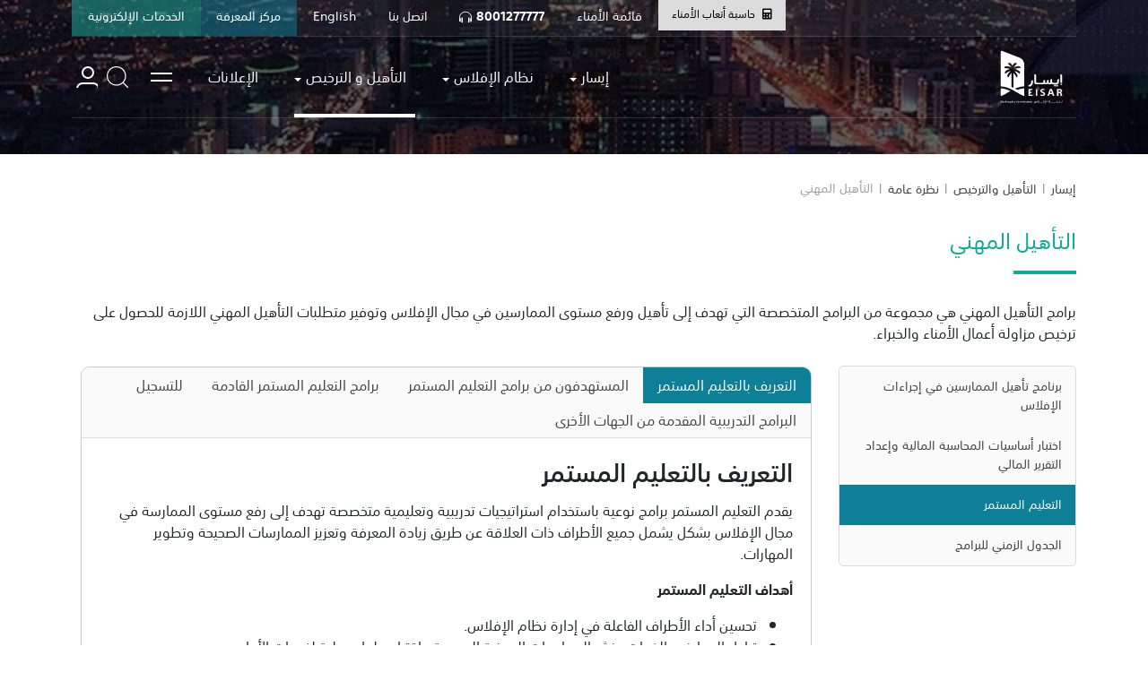

--- FILE ---
content_type: text/html; charset=utf-8
request_url: https://bankruptcy.gov.sa/ar/Training/ContinuousEducation/Pages/defaultnew.aspx
body_size: 150977
content:


<!DOCTYPE HTML>
<html dir="rtl" lang="ar-SA">
    <head><meta charset="utf-8" /><meta http-equiv="X-UA-Compatible" content="IE=edge" /><meta name="viewport" content="width=device-width, user-scalable=no" /><meta name="GENERATOR" content="Microsoft SharePoint" />
		<!--meta for google-->
				<meta name="description" content="إيسار; ايسار; الافلاس; الإفلاس; نظام الإفلاس; نظام الافلاس; لجنة الإفلاس; لجنة الافلاس; لجنه الافلاس; إجراء إفلاس; اجراء افلاس; إجراء الإفلاس; اجراء الافلاس; إجراءات الإفلاس; اجراءات الافلاس; إجراءات التسوية; اجراءات التسوية الوقائية; إجراءات التنظيم المالي; إجراءات إعادة التنظيم المالي; إجراءات التصفية; إجراءات التصفية; إجراء التسوية الوقائية; إجراء تسوية وقائية; اجراء تسوية وقائية; اجراء التسوية الوقائية; التسوية الوقائية; تسوية وقائية; إجراء إعادة التنظيم المالي; اجراء إعادة التنظيم المالي; اجراء إعادة تنظيم مالي; إعادة التنظيم المالي; التنظيم المالي; تنظيم مالي; إجراء التصفية; اجراء التصفية; إجراء تصفية; اجراء تصفية; إجراء التصفية الإدارية; اجراء التصفية الادارية; التصفية الإدارية; التصفية الادارية; تصفية إدارية; تصفية ادارية; الإعسار; الاعسار; إعسار; اعسار; نظام الإفلاس السعودي; نظام الافلاس السعودي; قانون الإفلاس; قانون الافلاس; اللائحة التنفيذية لنظام الإفلاس; اللائحة التنفيذية لنظام الافلاس; لائحة تنفيذ نظام الإفلاس; لائحة تنفيذ نظام الافلاس; نظام الإفلاس الجديد; نظام الافلاس الجديد; قائمة الأمناء; قائمة أمناء الإفلاس; قائمة أمناء الافلاس; أمين إفلاس; امين افلاس; أمين الإفلاس; أمين الافلاس; خدمات الإفلاس; الخدمات الإلكترونية الإفلاس; الخدمات الالكترونية الافلاس; موقع لجنة الافلاس; موقع لجنة الإفلاس; الأسئلة الشائعة لجنة الإفلاس; الاسئلة الشائعة لجنة الافلاس; إجراءات الإفلاس في السعودية​; خدمات لجنة الإفلاس​; التصفية القضائية​; التسوية الوقائية للشركات​; إعادة التنظيم المالي في المملكة​; الإيداع في سجل الإفلاس; الايداع في سجل الافلاس; تدريب أمين إفلاس; تأهيل أمين إفلاس; تدريب امين افلاس; تدريب امين افلاس; رخصة أمين إفلاس; رخصة أمين الإفلاس; رخصة امين افلاس; رخصة امين الافلاس; رخصة خبير افلاس; رخصة خبير; تقديم مطالبة افلاس; تقديم مطالبة; توظيف لجنة الافلاس; توظيف لجنة الإفلاس; توظيف إيسار; توظيف ايسار; 
Eisar; Bankruptcy; Insolvency; Bankruptcy Saudi Arabia; Insolvency Saudi Arabia; Bankruptcy Law; Insolvency Law; Bankruptcy Law Implementing Regulations; Bankruptcy Commission; Insolvency Commission; Bankruptcy Committee; Saudi Arabia’s Bankruptcy Law; Saudi Arabia’s Insolvency Law; The new Bankruptcy Law; The new Insolvency Law; Bankruptcy Procedures; Insolvency Procedures; Protective Settlement ​​Procedure; Financial Restructuring Procedure; Liquidation Procedure; Administrative Liquidation Procedure; Small Debtors&#39; Protective Settlement Procedure; Small Debtors&#39; Financial Restructuring Procedure; Small Debtors&#39; Liquidation Procedure; Financial Restructuring; Financial Structuring; Settlement; Liquidation; Administrative Liquidation; Protective Settlement; Bankruptcy Register; Insolvency Register; Bankruptcy Trustees; Insolvency Trustees; Bankruptcy Officeholders; Insolvency Officeholders; Trustee; Trustees; Officeholder; Officeholders; Expert; Experts; Creditor; Creditors; Debtor; Debtors; Small Debtor; Inspections; Regulatory Environment; Bankruptcy Register; Bankruptcy Claim; Bankruptcy Expert License" /><meta name="keywords" content="إيسار; ايسار; الافلاس; الإفلاس; نظام الإفلاس; نظام الافلاس; لجنة الإفلاس; لجنة الافلاس; لجنه الافلاس; إجراء إفلاس; اجراء افلاس; إجراء الإفلاس; اجراء الافلاس; إجراءات الإفلاس; اجراءات الافلاس; إجراءات التسوية; اجراءات التسوية الوقائية; إجراءات التنظيم المالي; إجراءات إعادة التنظيم المالي; إجراءات التصفية; إجراءات التصفية; إجراء التسوية الوقائية; إجراء تسوية وقائية; اجراء تسوية وقائية; اجراء التسوية الوقائية; التسوية الوقائية; تسوية وقائية; إجراء إعادة التنظيم المالي; اجراء إعادة التنظيم المالي; اجراء إعادة تنظيم مالي; إعادة التنظيم المالي; التنظيم المالي; تنظيم مالي; إجراء التصفية; اجراء التصفية; إجراء تصفية; اجراء تصفية; إجراء التصفية الإدارية; اجراء التصفية الادارية; التصفية الإدارية; التصفية الادارية; تصفية إدارية; تصفية ادارية; الإعسار; الاعسار; إعسار; اعسار; نظام الإفلاس السعودي; نظام الافلاس السعودي; قانون الإفلاس; قانون الافلاس; اللائحة التنفيذية لنظام الإفلاس; اللائحة التنفيذية لنظام الافلاس; لائحة تنفيذ نظام الإفلاس; لائحة تنفيذ نظام الافلاس; نظام الإفلاس الجديد; نظام الافلاس الجديد; قائمة الأمناء; قائمة أمناء الإفلاس; قائمة أمناء الافلاس; أمين إفلاس; امين افلاس; أمين الإفلاس; أمين الافلاس; خدمات الإفلاس; الخدمات الإلكترونية الإفلاس; الخدمات الالكترونية الافلاس; موقع لجنة الافلاس; موقع لجنة الإفلاس; الأسئلة الشائعة لجنة الإفلاس; الاسئلة الشائعة لجنة الافلاس; إجراءات الإفلاس في السعودية​; خدمات لجنة الإفلاس​; التصفية القضائية​; التسوية الوقائية للشركات​; إعادة التنظيم المالي في المملكة​; الإيداع في سجل الإفلاس; الايداع في سجل الافلاس; تدريب أمين إفلاس; تأهيل أمين إفلاس; تدريب امين افلاس; تدريب امين افلاس; رخصة أمين إفلاس; رخصة أمين الإفلاس; رخصة امين افلاس; رخصة امين الافلاس; رخصة خبير افلاس; رخصة خبير; تقديم مطالبة افلاس; تقديم مطالبة; توظيف لجنة الافلاس; توظيف لجنة الإفلاس; توظيف إيسار; توظيف ايسار; 
Eisar; Bankruptcy; Insolvency; Bankruptcy Saudi Arabia; Insolvency Saudi Arabia; Bankruptcy Law; Insolvency Law; Bankruptcy Law Implementing Regulations; Bankruptcy Commission; Insolvency Commission; Bankruptcy Committee; Saudi Arabia’s Bankruptcy Law; Saudi Arabia’s Insolvency Law; The new Bankruptcy Law; The new Insolvency Law; Bankruptcy Procedures; Insolvency Procedures; Protective Settlement ​​Procedure; Financial Restructuring Procedure; Liquidation Procedure; Administrative Liquidation Procedure; Small Debtors&#39; Protective Settlement Procedure; Small Debtors&#39; Financial Restructuring Procedure; Small Debtors&#39; Liquidation Procedure; Financial Restructuring; Financial Structuring; Settlement; Liquidation; Administrative Liquidation; Protective Settlement; Bankruptcy Register; Insolvency Register; Bankruptcy Trustees; Insolvency Trustees; Bankruptcy Officeholders; Insolvency Officeholders; Trustee; Trustees; Officeholder; Officeholders; Expert; Experts; Creditor; Creditors; Debtor; Debtors; Small Debtor; Inspections; Regulatory Environment; Bankruptcy Register; Bankruptcy Claim; Bankruptcy Expert License" />
		<!--End-->
       


        <!-- ===== STARTER: Robots  ======================================================================================================= -->
        

        <!-- ===== STARTER: Favicon / Windows Tile ======================================================================================== -->
        <link rel="shortcut icon" href="/_layouts/15/BCY.Branding/src/images/favicon.ico" type="image/vnd.microsoft.icon" id="favicon" /><link rel="apple-touch-icon" href="/_layouts/15/BCY.Branding/src/images/apple-icon.png" /><meta name="msapplication-TileImage" content="/_layouts/15/BCY.Branding/src/images/favicon.png" /><meta name="msapplication-TileColor" content="#004977" />        
        <!-- ===== STARTER: Page Title loaded from page or page layout ==================================================================== -->
        <title>
	
    التعليم المستمر

</title><meta property="og:title" content="إيسار" /><meta property="og:description" content="إيسار" /><meta property="og:url" content="https://bankruptcy.gov.sa/" /><meta property="og:image:secure_url" content="https://i.ibb.co/Wfhy2xD/0MPbud2r.png" />
        
        <!-- ===== STARTER: SP Scripts and CSS  =========================================================================================== -->
        <link id="CssRegistration1" rel="stylesheet" type="text/css" href="/_layouts/15/BCY.Branding/src/css/style.ar-SA.css"/>
<script type="text/javascript" src="/_layouts/15/1025/initstrings.js?rev=62xNZo6kszvgd44Zdosr1w%3D%3DTAG0"></script>
<script type="text/javascript" src="/_layouts/15/init.js?rev=Z4FHbKu6g%2BIcQ10iZNANGQ%3D%3DTAG0"></script>
<script type="text/javascript" src="/ScriptResource.axd?d=VUbiSq7br7jr6s2vwPsvNd7ECIoEmqmbFFQiT1Br81qXU5T5tXWNGoeZk2P0uI97mkQS72LqWdbc3JOhaCE-hdaQyt22jSLolX0JCSS1los_txfWI_mIvp18b2PgJe7nCqTH0FDvg2ENt86Q65JOxqWEZNb075jEWmYnHuGBOIU1&amp;t=5c0e0825"></script>
<script type="text/javascript" src="/_layouts/15/blank.js?rev=SI%2F%2B%2BMqex%2BqYVqcgptzL6A%3D%3DTAG0"></script>
<script type="text/javascript" src="/ScriptResource.axd?d=Szyznwg5De_9NRgYkrTwl_123p7L29OgGG94L2FqjDiOSUFAHIaXyzNkidXjsDWa9v1aHOLEPnf1-WxIJEDOYaRffp48Jy7FUFEs99HDAa1_Sa1lrs6K4lW8oHlpjkZvT_r_Gopggyz0oXaLD8HyiiRP9xfnAoO8KgyjPnch0H81&amp;t=5c0e0825"></script>
<script type="text/javascript">RegisterSod("require.js", "\u002f_layouts\u002f15\u002frequire.js?rev=4UhLIF\u00252FezOvmGnh\u00252Fs0LLpA\u00253D\u00253DTAG0");</script>
<script type="text/javascript">RegisterSod("strings.js", "\u002f_layouts\u002f15\u002f1025\u002fstrings.js?rev=ETv\u00252BblboP\u00252FyaS5VcR6cVAA\u00253D\u00253DTAG0");</script>
<script type="text/javascript">RegisterSod("sp.res.resx", "\u002f_layouts\u002f15\u002f1025\u002fsp.res.js?rev=YAfLt\u00252F7vhoLd0KKWOG1\u00252Blg\u00253D\u00253DTAG0");</script>
<script type="text/javascript">RegisterSod("sp.runtime.js", "\u002f_layouts\u002f15\u002fsp.runtime.js?rev=M0eD\u00252BNBN0PUZkyr3xZ3qqg\u00253D\u00253DTAG0");RegisterSodDep("sp.runtime.js", "sp.res.resx");</script>
<script type="text/javascript">RegisterSod("sp.js", "\u002f_layouts\u002f15\u002fsp.js?rev=vHaLY7QZAtE1wptVNup64Q\u00253D\u00253DTAG0");RegisterSodDep("sp.js", "sp.runtime.js");RegisterSodDep("sp.js", "sp.ui.dialog.js");RegisterSodDep("sp.js", "sp.res.resx");</script>
<script type="text/javascript">RegisterSod("sp.init.js", "\u002f_layouts\u002f15\u002fsp.init.js?rev=2TBUuMDVjwm3dbhZhstlAg\u00253D\u00253DTAG0");</script>
<script type="text/javascript">RegisterSod("sp.ui.dialog.js", "\u002f_layouts\u002f15\u002fsp.ui.dialog.js?rev=ikde3R5iYu6NFQRHyuBe9w\u00253D\u00253DTAG0");RegisterSodDep("sp.ui.dialog.js", "sp.init.js");RegisterSodDep("sp.ui.dialog.js", "sp.res.resx");</script>
<script type="text/javascript">RegisterSod("core.js", "\u002f_layouts\u002f15\u002fcore.js?rev=9ljmXhjR3KipcJXMXL5RTw\u00253D\u00253DTAG0");RegisterSodDep("core.js", "strings.js");</script>
<script type="text/javascript">RegisterSod("menu.js", "\u002f_layouts\u002f15\u002fmenu.js?rev=UsK9jkG5GnFgpxhqCd7xbw\u00253D\u00253DTAG0");</script>
<script type="text/javascript">RegisterSod("mQuery.js", "\u002f_layouts\u002f15\u002fmquery.js?rev=T8qAW1\u00252Ftzl7LMeZPlNcq2A\u00253D\u00253DTAG0");</script>
<script type="text/javascript">RegisterSod("callout.js", "\u002f_layouts\u002f15\u002fcallout.js?rev=P\u00252BhzNKjj\u00252FnOEZgHyNH4rJg\u00253D\u00253DTAG0");RegisterSodDep("callout.js", "strings.js");RegisterSodDep("callout.js", "mQuery.js");RegisterSodDep("callout.js", "core.js");</script>
<script type="text/javascript">RegisterSod("sp.core.js", "\u002f_layouts\u002f15\u002fsp.core.js?rev=b8PZKlG7uhIQfj\u00252FXj9snfw\u00253D\u00253DTAG0");RegisterSodDep("sp.core.js", "strings.js");RegisterSodDep("sp.core.js", "sp.init.js");RegisterSodDep("sp.core.js", "core.js");</script>
<script type="text/javascript">RegisterSod("clienttemplates.js", "\u002f_layouts\u002f15\u002fclienttemplates.js?rev=5sVUWI\u00252BGlAnUvQZS2HYj1g\u00253D\u00253DTAG0");</script>
<script type="text/javascript">RegisterSod("sharing.js", "\u002f_layouts\u002f15\u002fsharing.js?rev=CWPucopuvnxJt8ggWDsPcQ\u00253D\u00253DTAG0");RegisterSodDep("sharing.js", "strings.js");RegisterSodDep("sharing.js", "mQuery.js");RegisterSodDep("sharing.js", "clienttemplates.js");RegisterSodDep("sharing.js", "core.js");</script>
<script type="text/javascript">RegisterSod("suitelinks.js", "\u002f_layouts\u002f15\u002fsuitelinks.js?rev=8Gu\u00252BE3SxxYxLCuy6\u00252FIHNJQ\u00253D\u00253DTAG0");RegisterSodDep("suitelinks.js", "strings.js");RegisterSodDep("suitelinks.js", "core.js");</script>
<script type="text/javascript">RegisterSod("clientrenderer.js", "\u002f_layouts\u002f15\u002fclientrenderer.js?rev=SvLkY7\u00252FlEPf3yjoz52C8Hg\u00253D\u00253DTAG0");</script>
<script type="text/javascript">RegisterSod("srch.resources.resx", "\u002f_layouts\u002f15\u002f1025\u002fsrch.resources.js?rev=WUtlqd3PXkeP3FbLHrUuzA\u00253D\u00253DTAG0");</script>
<script type="text/javascript">RegisterSod("search.clientcontrols.js", "\u002f_layouts\u002f15\u002fsearch.clientcontrols.js?rev=llkkoa8WzW2Akde91RvLUw\u00253D\u00253DTAG0");RegisterSodDep("search.clientcontrols.js", "sp.init.js");RegisterSodDep("search.clientcontrols.js", "clientrenderer.js");RegisterSodDep("search.clientcontrols.js", "srch.resources.resx");</script>
<script type="text/javascript">RegisterSod("sp.search.js", "\u002f_layouts\u002f15\u002fsp.search.js?rev=HAx1PXh3dmISREk3Xv5ClQ\u00253D\u00253DTAG0");RegisterSodDep("sp.search.js", "sp.init.js");RegisterSodDep("sp.search.js", "sp.runtime.js");</script>
<script type="text/javascript">RegisterSod("ajaxtoolkit.js", "\u002f_layouts\u002f15\u002fajaxtoolkit.js?rev=D\u00252BopWJT1QLPe7G8RdEG71A\u00253D\u00253DTAG0");RegisterSodDep("ajaxtoolkit.js", "search.clientcontrols.js");</script>
<script type="text/javascript">RegisterSod("userprofile", "\u002f_layouts\u002f15\u002fsp.userprofiles.js?rev=cx6U8sP\u00252ByP0OFLjk6ekyIg\u00253D\u00253DTAG0");RegisterSodDep("userprofile", "sp.runtime.js");</script>
<script type="text/javascript">RegisterSod("followingcommon.js", "\u002f_layouts\u002f15\u002ffollowingcommon.js?rev=4FJmlvEYQE6ZeuOgRQ7ARA\u00253D\u00253DTAG0");RegisterSodDep("followingcommon.js", "strings.js");RegisterSodDep("followingcommon.js", "sp.js");RegisterSodDep("followingcommon.js", "userprofile");RegisterSodDep("followingcommon.js", "core.js");RegisterSodDep("followingcommon.js", "mQuery.js");</script>
<script type="text/javascript">RegisterSod("profilebrowserscriptres.resx", "\u002f_layouts\u002f15\u002f1025\u002fprofilebrowserscriptres.js?rev=bSjFefihfiksGGNB\u00252Fa60lA\u00253D\u00253DTAG0");</script>
<script type="text/javascript">RegisterSod("sp.ui.mysitecommon.js", "\u002f_layouts\u002f15\u002fsp.ui.mysitecommon.js?rev=X0KF4mnoaO7FiIKIHad\u00252FGw\u00253D\u00253DTAG0");RegisterSodDep("sp.ui.mysitecommon.js", "sp.init.js");RegisterSodDep("sp.ui.mysitecommon.js", "sp.runtime.js");RegisterSodDep("sp.ui.mysitecommon.js", "userprofile");RegisterSodDep("sp.ui.mysitecommon.js", "profilebrowserscriptres.resx");</script>
<script type="text/javascript">RegisterSod("browserScript", "\u002f_layouts\u002f15\u002fie55up.js?rev=8G4YIZY7\u00252FAZ08lPQFVt5yw\u00253D\u00253DTAG0");RegisterSodDep("browserScript", "strings.js");</script>
<script type="text/javascript">RegisterSod("inplview", "\u002f_layouts\u002f15\u002finplview.js?rev=YFZ\u00252BdJWOwBfLTsUnIfc1cg\u00253D\u00253DTAG0");RegisterSodDep("inplview", "strings.js");RegisterSodDep("inplview", "core.js");RegisterSodDep("inplview", "clienttemplates.js");RegisterSodDep("inplview", "sp.js");</script>
<script type="text/javascript">RegisterSod("dragdrop.js", "\u002f_layouts\u002f15\u002fdragdrop.js?rev=AkurPX9WgqLp\u00252F9PhVMUbAA\u00253D\u00253DTAG0");RegisterSodDep("dragdrop.js", "strings.js");</script>
<script type="text/javascript">RegisterSod("quicklaunch.js", "\u002f_layouts\u002f15\u002fquicklaunch.js?rev=vaAfrc6Dxx25gwpL9oIxLQ\u00253D\u00253DTAG0");RegisterSodDep("quicklaunch.js", "strings.js");RegisterSodDep("quicklaunch.js", "dragdrop.js");</script>
<link type="text/xml" rel="alternate" href="/ar/Training/ContinuousEducation/_vti_bin/spsdisco.aspx" /><link rel="canonical" href="https://bankruptcy.mci.gov.sa:443/ar/Training/ContinuousEducation/Pages/defaultnew.aspx" />

        <!-- ===== STARTER: Core SharePoint CSS =========================================================================================== -->
        

        <!-- ===== STARTER: Custom CSS  =================================================================================================== -->

        

        <!-- ===== STARTER: Additional header placeholder - overridden by asp:content on pages or page layouts  =========================== -->
        
    	
    	
    	<!-- Hotjar Tracking Code for https://bankruptcy.gov.sa/ -->
		<script>
		    (function(h,o,t,j,a,r){
		        h.hj=h.hj||function(){(h.hj.q=h.hj.q||[]).push(arguments)};
		        h._hjSettings={hjid:1729138,hjsv:6};
		        a=o.getElementsByTagName('head')[0];
		        r=o.createElement('script');r.async=1;
		        r.src=t+h._hjSettings.hjid+j+h._hjSettings.hjsv;
		        a.appendChild(r);
		    })(window,document,'https://static.hotjar.com/c/hotjar-','.js?sv=');
		</script>
		<link rel="stylesheet" href="https://pro.fontawesome.com/releases/v5.10.0/css/all.css" integrity="sha384-AYmEC3Yw5cVb3ZcuHtOA93w35dYTsvhLPVnYs9eStHfGJvOvKxVfELGroGkvsg+p" crossorigin="anonymous" /><link rel="stylesheet" href="/_catalogs/masterpage/BCY/calculator.css" />
		<style>
		.customized_mega{
                                            background: #004977 !important;
                                        }
                                        .customized_mega .mega-menu__link-title{
                                            padding: 15px;
                                        }
                                        .customized_mega, .customized_mega .mega-menu__list-item{
                                            padding: 0 !important;
                                        }
                                        .customized_mega .mega-menu__sub-menu a{
                                            font-size: 17px;
                                        }
                                        .customized_mega .mega-menu__sub-menu a{
                                            font-size: 17px;
                                        }
                                        .customized_mega .mega-menu__sub-menu li{
                                            cursor: pointer;
                                            padding: 10px;
                                        }
                                        .customized_mega .mega-menu__sub-menu li:hover{
                                            background: #14a99b;
                                        }
                                        .customized_mega-hightlight{
                                            background: #f4f4f4;
                                        }
                                        .programs-title{
                                            font-size: 18px;
                                            color: #004977;
                                        }
                                        .program-item h4{
                                            color: #14a99b;
                                            font-size: 15px;
                                            font-weight: bold;
                                        }
                                        .program-meta{
                                            font-size: 13px !important;
                                            margin-bottom: 0;
                                        }
                                        .program-item p{
                                            font-size: 15px;
                                            color: #676767;
                                            line-height: 18px;
                                        }
                                        .btn-header-green{
                                            background: #14a99b;
                                            color: #fff;
                                            border: unset;
                                            box-shadow: unset;
                                        }
                                        .btn-header-outline{
                                            border: 1px solid #14a99b;
                                            color: #14a99b;
                                            background: #fff;
                                            box-shadow: unset;
                                        }
                                        .menu-links{
                                            color: #004977;
                                            font-weight: bold;
                                        }
                                        .menu-links a:hover{
                                            color: #14a99b;
                                        }
                                        .mega-menu-hover.active{
                                            background: #14a99b;
                                        }

                                        /*mky*/
                                        .mobile-menu ul{
                                            padding:0px;
                                        }
                                        .mobile-menu li{
                                            margin-bottom:32px;
                                        }

                                        .mobile-menu li a{
                                            font-size:16px;
                                            color:#fff;
                                            margin: 0;
                                            font-weight: 500;
                                            border: 0;
                                            width: 100%;
                                        }
                                        .mobile-menu span{
                                            font-size:16px;
                                        }

                                        @media only screen and (max-width: 600px) {
                                        .mobile-menu {
                                            display:block !important;
                                          }
                                        }
                                        
		</style>
    </head>

    <body>
        <!-- ===== STARTER: SP IDs / Prefetch SP images / SP Form  =========================================================================== -->
        
        <div id="imgPrefetch" style="display:none">
<img src="/_layouts/15/BCY.Branding/src/images/favicon.ico?rev=40" />
<img src="/_layouts/15/BCY.Branding/src/images/inner-page-banner.jpg?rev=40" />
<img src="/_layouts/15/images/spcommon.png?rev=40" />
</div>

        <form method="post" action="./defaultnew.aspx" onsubmit="javascript:return WebForm_OnSubmit();" id="aspnetForm">
<div class="aspNetHidden">
<input type="hidden" name="_wpcmWpid" id="_wpcmWpid" value="" />
<input type="hidden" name="wpcmVal" id="wpcmVal" value="" />
<input type="hidden" name="MSOWebPartPage_PostbackSource" id="MSOWebPartPage_PostbackSource" value="" />
<input type="hidden" name="MSOTlPn_SelectedWpId" id="MSOTlPn_SelectedWpId" value="" />
<input type="hidden" name="MSOTlPn_View" id="MSOTlPn_View" value="0" />
<input type="hidden" name="MSOTlPn_ShowSettings" id="MSOTlPn_ShowSettings" value="False" />
<input type="hidden" name="MSOGallery_SelectedLibrary" id="MSOGallery_SelectedLibrary" value="" />
<input type="hidden" name="MSOGallery_FilterString" id="MSOGallery_FilterString" value="" />
<input type="hidden" name="MSOTlPn_Button" id="MSOTlPn_Button" value="none" />
<input type="hidden" name="__EVENTTARGET" id="__EVENTTARGET" value="" />
<input type="hidden" name="__EVENTARGUMENT" id="__EVENTARGUMENT" value="" />
<input type="hidden" name="__REQUESTDIGEST" id="__REQUESTDIGEST" value="noDigest" />
<input type="hidden" name="MSOSPWebPartManager_DisplayModeName" id="MSOSPWebPartManager_DisplayModeName" value="Browse" />
<input type="hidden" name="MSOSPWebPartManager_ExitingDesignMode" id="MSOSPWebPartManager_ExitingDesignMode" value="false" />
<input type="hidden" name="MSOWebPartPage_Shared" id="MSOWebPartPage_Shared" value="" />
<input type="hidden" name="MSOLayout_LayoutChanges" id="MSOLayout_LayoutChanges" value="" />
<input type="hidden" name="MSOLayout_InDesignMode" id="MSOLayout_InDesignMode" value="" />
<input type="hidden" name="_wpSelected" id="_wpSelected" value="" />
<input type="hidden" name="_wzSelected" id="_wzSelected" value="" />
<input type="hidden" name="MSOSPWebPartManager_OldDisplayModeName" id="MSOSPWebPartManager_OldDisplayModeName" value="Browse" />
<input type="hidden" name="MSOSPWebPartManager_StartWebPartEditingName" id="MSOSPWebPartManager_StartWebPartEditingName" value="false" />
<input type="hidden" name="MSOSPWebPartManager_EndWebPartEditing" id="MSOSPWebPartManager_EndWebPartEditing" value="false" />
<input type="hidden" name="__VIEWSTATE" id="__VIEWSTATE" value="K+fasKYZafSksAoxNeWCFMXaowCFM/mforza9BW6XyJ68SbV4qcCJD+4bruDIP9PqewwyCv08SprTRFHj8XlKGk1GIdrlSuvXxbMaFM0tcuNuaS4eP8I/BV3BF2ZbxTHiwJyTO0HueXpjowszb2+EyC3NIGPVGoAM2XyMDwlXWmyzdtq74HCAIuF1fAK6HBi5tgUCbaFnfgFLAUC+RyNBKEWBOciqfkw2JYoq7m8DnSYocCpQ+PVekFMd9rXTjCDKYRhTUtQQPHXXLPI72KAk3/vk0EudkLGB6uVzBUm2iwryLfl42YT2fADZFiHc66fanweUAoR/EqpSYMV78TtSMR6+BfpKJpuGllTHH3lJaPqPVUxq5aBIBZSse4/L9LHztA7bR3ozARPc7zfYOu88Gvm6gyd+qr9yWJtUVAG0D4M7XGRQAy2Lt1l7xzWAdMAX9wj/r/Y/YAYhQybO5XgNLGKN1NgLgYOV0JB2Y/Il1jfUSWkcMKpgKsxssXvYVlH5MCdVsq9RIaxXAVW4w+1lBRuSFlK1A6F0bfZdqTSm+r5Xj0jm7ij/bEBAfH0BdR3DyDIQMoZ9MMKCfpKROoD2yOQFtFjJzF3NvTDlTL9pV9mRwRo9eVcLVpvzjQfpuH146OLgzj0DCetaCwe/PBvqF74K2uKYGbY3B8Biq9RbCtp9D3HxJ9ZakNqlSAdrN4o25uviwH4MyNxERF3FH+czdPVDSfOn8BCrWw/[base64]/faJuhcdJ0EN0xCMY/NrEt5wOo3Cb+vuPMyyhaRYynWjnGv6sAvbg0e4cAOGovpnF6cJLZgr/uKEZKXqxcQBbHSacSUTW2yYL9jJlA8+nrDqvYtsm0TgrmRsECuCS8//9BDOpmFq2FBuglhNley6Tc/Ti+PJx8atqnvqGskZqvgTIDlEC/07rza+x12+HMRpcYg2SoHExG3r+jPLNp2fQ0OV2+PlHwT/+pTy" />
</div>

<script type="text/javascript">
//<![CDATA[
var theForm = document.forms['aspnetForm'];
if (!theForm) {
    theForm = document.aspnetForm;
}
function __doPostBack(eventTarget, eventArgument) {
    if (!theForm.onsubmit || (theForm.onsubmit() != false)) {
        theForm.__EVENTTARGET.value = eventTarget;
        theForm.__EVENTARGUMENT.value = eventArgument;
        theForm.submit();
    }
}
//]]>
</script>


<script src="/WebResource.axd?d=xrfM76XKaujrfcmkw9BVRjnN0T5Zfk5wK0pxXyCexBJXou7PYp_rNMnqYlBFb6mxoAFKfK8eWtOQHI7y3q-iqQ2&amp;t=639046780788015911" type="text/javascript"></script>


<script type="text/javascript">
//<![CDATA[
var MSOWebPartPageFormName = 'aspnetForm';
var g_presenceEnabled = true;
var g_wsaEnabled = false;

var g_correlationId = '11faf1a1-c5a0-2075-f285-743e090ee3cf';
var g_wsaQoSEnabled = false;
var g_wsaQoSDataPoints = [];
var g_wsaRUMEnabled = false;
var g_wsaLCID = 1025;
var g_wsaListTemplateId = 850;
var g_wsaSiteTemplateId = 'CMSPUBLISHING#0';
var _fV4UI=true;var _spPageContextInfo = {webServerRelativeUrl: "\u002far\u002fTraining\u002fContinuousEducation", webAbsoluteUrl: "https:\u002f\u002fbankruptcy.gov.sa\u002far\u002fTraining\u002fContinuousEducation", siteAbsoluteUrl: "https:\u002f\u002fbankruptcy.gov.sa", serverRequestPath: "\u002far\u002fTraining\u002fContinuousEducation\u002fPages\u002fdefaultnew.aspx", layoutsUrl: "_layouts\u002f15", webTitle: "\u0627\u0644\u062A\u0639\u0644\u064A\u0645 \u0627\u0644\u0645\u0633\u062A\u0645\u0631", webTemplate: "39", tenantAppVersion: "0", isAppWeb: false, Has2019Era: true, webLogoUrl: "_layouts\u002f15\u002fimages\u002fsiteicon.png", webLanguage: 1025, currentLanguage: 1025, currentUICultureName: "ar-SA", currentCultureName: "ar-SA", clientServerTimeDelta: new Date("2026-01-30T05:50:49.0640525Z") - new Date(), updateFormDigestPageLoaded: new Date("2026-01-30T05:50:49.0640525Z"), siteClientTag: "3340$$16.0.5526.1001", crossDomainPhotosEnabled:false, webUIVersion:15, webPermMasks:{High:16,Low:200769},pageListId:"{5aae352d-33fb-49ec-a356-e263a328d932}",pageItemId:5, pagePersonalizationScope:1, alertsEnabled:true, customMarkupInCalculatedFieldDisabled: true, siteServerRelativeUrl: "\u002f", allowSilverlightPrompt:'True', isSiteAdmin: false};var L_Menu_BaseUrl="/ar/Training/ContinuousEducation";
var L_Menu_LCID="1025";
var L_Menu_SiteTheme="null";
document.onreadystatechange=fnRemoveAllStatus; function fnRemoveAllStatus(){removeAllStatus(true)};Flighting.ExpFeatures = [480215056,1880287568,1561350208,302071836,3212816,69472768,4194310,-2113396707,268502022,-872284160,1049232,-2147421952,65536,65536,2097472,917504,-2147474174,1372324107,67108882,0,0,-2147483648,2097152,0,0,32768,0,0,0,0,0,0,0,0,0,0,0,0,0,0,0,0,0,0,0,0,0,0,0,0,0,0,0,0,0,0,0,0,0,0,0,0,0,0,0,0,0,0,0,0,0,0,0,0,0,0,0,0,0,0,0,0,0,0,32768]; (function()
{
    if(typeof(window.SP) == "undefined") window.SP = {};
    if(typeof(window.SP.YammerSwitch) == "undefined") window.SP.YammerSwitch = {};

    var ysObj = window.SP.YammerSwitch;
    ysObj.IsEnabled = false;
    ysObj.TargetYammerHostName = "www.yammer.com";
} )(); var _spWebPartComponents = new Object();//]]>
</script>

<script src="/_layouts/15/blank.js?rev=SI%2F%2B%2BMqex%2BqYVqcgptzL6A%3D%3DTAG0" type="text/javascript"></script>
<script type="text/javascript">
//<![CDATA[
(function(){

        if (typeof(_spBodyOnLoadFunctions) === 'undefined' || _spBodyOnLoadFunctions === null) {
            return;
        }
        _spBodyOnLoadFunctions.push(function() {
            SP.SOD.executeFunc('core.js', 'FollowingDocument', function() { FollowingDocument(); });
        });
    })();(function(){

        if (typeof(_spBodyOnLoadFunctions) === 'undefined' || _spBodyOnLoadFunctions === null) {
            return;
        }
        _spBodyOnLoadFunctions.push(function() {
            SP.SOD.executeFunc('core.js', 'FollowingCallout', function() { FollowingCallout(); });
        });
    })();if (typeof(DeferWebFormInitCallback) == 'function') DeferWebFormInitCallback();function WebForm_OnSubmit() {
UpdateFormDigest('\u002far\u002fTraining\u002fContinuousEducation', 1440000);if (typeof(_spFormOnSubmitWrapper) != 'undefined') {return _spFormOnSubmitWrapper();} else {return true;};
return true;
}
//]]>
</script>

<div class="aspNetHidden">

	<input type="hidden" name="__VIEWSTATEGENERATOR" id="__VIEWSTATEGENERATOR" value="FAA4C798" />
	<input type="hidden" name="__VIEWSTATEENCRYPTED" id="__VIEWSTATEENCRYPTED" value="" />
</div>

            <!-- ===== STARTER: SharePoint Reqs this for adding columns ===================================================== -->
            <script type="text/javascript"> var submitHook = function () { return false; }; theForm._spOldSubmit = theForm.submit; theForm.submit = function () { if (!submitHook()) { this._spOldSubmit(); } }; </script>

            <!-- ===== STARTER: Web Part Manager  ============================================================================================= -->
            

            <!-- ===== STARTER: ScriptManager ===================================================== -->
            <script type="text/javascript">
//<![CDATA[
Sys.WebForms.PageRequestManager._initialize('ctl00$ScriptManager', 'aspnetForm', [], [], [], 90, 'ctl00');
//]]>
</script>


            <!-- ===== STARTER: Ribbon Code Starts Here ===================================================== -->
            <div>
	
	<div id="s4-ribbonrow" style="visibility:hidden;display:none"></div>

</div>


            <!-- ===== STARTER: Ribbon Code Ends Here  ======================================================================================== -->

            <!-- ===== STARTER: Authentication / Login link hidden for everyone by anonymous users  =========================================== -->
           

            <!-- ===== STARTER: Main Scrolling Body Starts Here =============================================================================== -->
            <div id="s4-workspace">
                <div id="s4-bodyContainer">
                    <header class="header header--light">
                        <div class="container header__container">
                            
								<div class="header__banner">
                                    <div class="ms-dialogHidden" style="display: inline">
                                        <a href="/">
										
										
                                            
										
										
                                            <img id="ctl00_PlaceholderHeaderBanner_x63829de2201a4365a3904788f682d0a3" src="/_layouts/15/BCY.Branding/src/images/inner-page-banner.jpg" alt="Back to Home" />
                                        </a>
                                    </div>
                                </div>
                            
                            
                            <div class="header__top">
                                <nav>
                                    <ul class="header__top-nav">
                                        <li><a href="/Eservices" class="button button--secondary u-variation-link">
										الخدمات الإلكترونية</a></li>
                                        <li><a href="/KnowledgeCenter" class="button button--primary u-variation-link">
										مركز المعرفة</a></li>
                                        <li><a id="btnChangeLanguage" href="#" class="button">
										English</a></li>
                                        <li><a href="/Pages/contactus.aspx" class="button u-variation-link">
										اتصل بنا</a></li>
                                        <li class="Mob-Hidden"><a href="tel:8001277777" class="button">
                                            <strong>8001277777</strong>
                                            <svg>
                                                <use xlink:href="/_layouts/15/BCY.Branding/src/images/svg-icons.svg#icon-headphone"></use>
                                            </svg>
                                            </a>
                                        </li>
                                        <li style='display:none'><a href="/KnowledgeCenter/FAQ" class="button u-variation-link">
										الأسئلة الشائعة</a></li>
                                        <li class="Mob-Hidden"><a href="/Pages/officeholder.aspx" class="button u-variation-link">
										قائمة الأمناء</a></li>
										
										  <li style="display:none;" id="CalcID"><a href="#" class="button" data-toggle="modal" data-target="#calculatorAr"><span class="fas fa-calculator ml-2"></span>حاسبة أتعاب الأمناء</a></li>
										  
										  
										
                                    </ul>
                                </nav>
                            </div>
                            <div class="header-content">
                                <div class="container p-0">
                                    <div class="header__bottom">
                                    <h1 class="header__logo">
                                        <span class="sr-only">bankruptcy logo</span>
                                        <a href="/" class="u-variation-link">
                                            <img class="brand" src="/_layouts/15/BCY.Branding/src/images/logo-white.svg" alt="bankruptcy logo" />  
                                        </a>
                                    </h1>
                                    <nav class="nav-bar nav-bar__primary-menu nav-bar--end">
                                        <ul class="nav-bar__menu">
                                            <li id="megaMenu1" class="nav-bar__menu-item d-none d-lg-flex" data-url="AboutBC">
                                                <span class="nav-bar__menu-link nav-bar__menu-link--parent">
												إيسار</span>
                                                <div class="mega-menu mega-menu--category mega-menu--secondary">
                                                    <ul class="mega-menu__list">
                                                        <li class="mega-menu__list-item">
                                                            <span class="mega-menu__link-title"></span>
                                                            <ul class="mega-menu__sub-menu">
                                                            </ul>
                                                        </li>
                                                    </ul>
                                                    <div class="mega-menu__body">
                                                
                                                    </div>
                                                    <div class="mega-menu__highlights">
                                                        <div class="mega-menu__body-title">
															أحدث الأخبار</div>
                                                    </div>
                                                </div>
                                            </li>
                                            <li id="megaMenu2" class="nav-bar__menu-item d-none d-lg-flex" data-url="BankruptcyLaw">
                                                <span class="nav-bar__menu-link nav-bar__menu-link--parent">
												نظام الإفلاس</span>
                                                <div class="mega-menu mega-menu--category mega-menu--dark">
                                                        <ul class="mega-menu__list">
                                                        <li class="mega-menu__list-item">
                                                            <span class="mega-menu__link-title"></span>
                                                            <ul class="mega-menu__sub-menu">
                                                            </ul>
                                                        </li>
                                                    </ul>
                                                    <div class="mega-menu__highlights">
                                                        <div class="mega-menu__body-title">
															أكثر الوثائق تحميلًا</div>
                                                        <ul class="mega-menu__download-list">
                                                      
                                                        </ul>
                                                    </div>
                                                    <div class="mega-menu__body">
                                                   
                                                    </div>
                                                </div>
                                            </li>
                                            <li id="megaMenu13" class="nav-bar__menu-item d-none d-lg-flex" data-url="Training">
                                        <span class="nav-bar__menu-link nav-bar__menu-link--parent" Id="MainTitle">التأهيل والترخيص</span>
                                        <div class="mega-menu mega-menu--category mega-menu--primary">
                                                <ul class="mega-menu__list customized_mega">
                                                <li class="mega-menu__list-item">
                                                    <span class="mega-menu__link-title" Id="subTitle">التأهيل المهني والترخيص</span>
                                                    <ul class="mega-menu__sub-menu megamenu-customized-links">
                                                        <li class="mega-menu-hover active" data-name="foudation">
                                                            <a href="#" class="main-foundation-page" id="frstMenu"><span class="fas fa-award"></span> التأهيل المهني</a>
                                                        </li>
                                                        <li class="mega-menu-hover" data-name="license">
                                                            <a href="#" class="main-license-page" id="secndMenu"><span class="fas fa-address-card"></span> الترخيص</a>
                                                        </li>
                                                         <li>
                                                            <a href="https://bankruptcy.gov.sa/ar/Pages/officeholder.aspx" id="thirdMenu">قائمة الأمناء</a>
                                                        </li>
                                                         <li >
                                                            <a href="https://bankruptcy.gov.sa/ar/Pages/experts.aspx" id="forthMenu">قائمة الخبراء</a>
                                                        </li>
                                                    </ul>
                                                </li>
                                            </ul>
                                            <!-- Foundation START -->
                                            <div class="mega-menu__body foudation_container all_containers">
                                                <div class="mega-menu__cards">
                                                    <p id="frstparagraph">برامج التأهيل المهني هي مجموعة من البرامج المتخصصة التي تهدف إلى تأهيل ورفع مستوى الممارسين في مجال الإفلاس وتوفير متطلبات التأهيل المهني اللازمة للحصول على ترخيص مزاولة أعمال الأمناء والخبراء</p>
                                                    <div class="menu-links foundation-links">
                                                        <!-- <p><a href="#">برنامج تأهيل الممارسين في إجراءات الإفلاس</a></p>
                                                        <p><a href="#">اختبار اساسيات المحاسبه</a></p>
                                                        <p><a href="#">التعليم المستمر</a></p>
                                                        <p><a href="#"><span class="fas fa-calendar"></span> الجدول الزمني للبرامج</a></p> -->
                                                    </div>    
                                                    <a href="#" class="btn btn-header-green FAQ-link" id="FAQSmenu2" >الأسئلة الشائعة</a>
                                                </div>
                                            </div>
                                            <div class="foudation_container all_containers mega-menu__highlights mega-menu__highlights--download customized_mega-hightlight">
                                                <h3 class="programs-title" id="LatestPrograms">احدث البرامج</h3>
                                                <div class="programs-items-list">

                                                </div>
                                                <a href="#" class="all-programs-link btn btn-header-outline" id="AllProgrammenu">جميع البرامج</a>

                                            </div>
                                            <!-- Foundation END -->

                                            <!-- License START -->
                                            <div class="license_container all_containers mega-menu__body" style="display: none">
                                                <div class="mega-menu__cards">
                                                    <p id="secndparagraph">خدمة الترخيص تهدف إلى تمكين المستوفي للشروط من الحصول على ترخيص أمين إفلاس أو ترخيص الخبير لأداء المهمات والواجبات المنوطة بهم في إجراءات الإفلاس وفقًا لأحكام قواعد الترخيص للأمناء والخبراء الصادرة بقرار اللجنة رقم (12/0219) بتاريخ 1440/09/11هـ</p>
                                                    <div class="menu-links license-links">
                                                        <!-- <p><a href="#">شروط الترخيص</a></p>
                                                        <p><a href="#">التقدم بطلب الترخيص</a></p> -->
                                                    </div>
                                                    <a href="#" class="btn btn-header-green FAQ-link" id="FAQSmenu">الأسئلة الشائعة</a>
                                                </div>
                                            </div>
                                            <div class="license_container all_containers mega-menu__highlights mega-menu__highlights--download customized_mega-hightlight" style="display: none">
                                                <div class="card">
                                                    <a href="#" class="card__image">
                                                        <img src="https://bankruptcy.gov.sa/_layouts/15/BCY.Branding/src/images/officeholder.png" alt="">
                                                    </a>
                                                    <a href="#" class="pdf-link card__actions icon-spacer" >
                                                        <span class="fas fa-file-pdf"></span> <span id="Licencemenupdf">حمل قواعد الترخيص للأمناء والخبراء</span>
                                                    </a>
                                                </div>
                                            </div>
                                            <!-- License END -->
                                        </div>
                                    </li>
                                            <li class="nav-bar__menu-item d-none d-lg-flex" data-url="Announcements">
                                                <a href="/Announcements" class="u-variation-link nav-bar__menu-link">
												الإعلانات</a>
                                            </li>
                                            <li class="nav-bar__menu-item d-lg-none">
                                                <a id="btnChangeLanguageMobile" href="#0" class="nav-bar__menu-link">
												English</a>
                                            </li>
                                            <li id="globalNav" class="nav-bar__menu-item nav-bar__menu-item--categories">
                                                <span id="btnOpenGlobalNav" class="nav-bar__menu-link">
                                                    <span class="sr-only">menu-icon</span>
                                                </span>
                                                <div class="mega-menu--global">
                                                    <div class="mega-menu--global__header">
                                                        <img class="brand" src="/_layouts/15/BCY.Branding/src/images/logo-white.svg" alt="bankruptcy logo" />
                                                        <span id="btnCloseGlobalNav">
                                                            <svg>
                                                                <use xlink:href="/_layouts/15/BCY.Branding/src/images/svg-icons.svg#icon-close"></use>
                                                            </svg>
                                                        </span>
                                                    </div>
                                                    <div class="mega-menu">
                                                        <div class="">
                                                            
                                                            <div id="zz1_TopNavigationMenu" class="mega-menu__columns noindex ms-core-listMenu-horizontalBox">
	<ul id="zz2_RootAspMenu" class="root ms-core-listMenu-root static">
		<li class="static"><a class="static menu-item ms-core-listMenu-item ms-displayInline ms-navedit-linkNode" href="/ar" accesskey="1"><span class="additional-background ms-navedit-flyoutArrow"><span class="menu-item-text">إيسار</span></span></a></li><li class="static dynamic-children"><a class="static dynamic-children menu-item ms-core-listMenu-item ms-displayInline ms-navedit-linkNode" href="/ar/AboutBC/Role/Pages/default.aspx"><span aria-haspopup="true" class="additional-background ms-navedit-flyoutArrow dynamic-children"><span class="menu-item-text">إيسار</span></span></a><ul class="dynamic">
			<li class="dynamic"><a class="dynamic menu-item ms-core-listMenu-item ms-displayInline ms-navedit-linkNode" href="/ar/AboutBC/Role/Pages/default.aspx"><span class="additional-background ms-navedit-flyoutArrow"><span class="menu-item-text">عن اللجنة</span></span></a></li><li class="dynamic"><a class="dynamic menu-item ms-core-listMenu-item ms-displayInline ms-navedit-linkNode" title="أعضاء اللجنة" href="/ar/AboutBC/CommitteeMembers/Pages/CV.aspx"><span class="additional-background ms-navedit-flyoutArrow"><span class="menu-item-text">أعضاء اللجنة</span></span></a></li><li class="dynamic"><a class="dynamic menu-item ms-core-listMenu-item ms-displayInline ms-navedit-linkNode" href="/ar/AboutBC/Mission/Pages/default.aspx"><span class="additional-background ms-navedit-flyoutArrow"><span class="menu-item-text">الرؤية والرسالة والقيم</span></span></a></li>
		</ul></li><li class="static dynamic-children"><a class="static dynamic-children menu-item ms-core-listMenu-item ms-displayInline ms-navedit-linkNode" href="/ar/BankruptcyLaw/SystemAndRegulations/Pages/default.aspx"><span aria-haspopup="true" class="additional-background ms-navedit-flyoutArrow dynamic-children"><span class="menu-item-text">نظام الإفلاس</span></span></a><ul class="dynamic">
			<li class="dynamic"><a class="dynamic menu-item ms-core-listMenu-item ms-displayInline ms-navedit-linkNode" href="/ar/BankruptcyLaw/SystemAndRegulations/Pages/default.aspx"><span class="additional-background ms-navedit-flyoutArrow"><span class="menu-item-text">النظام واللائحة</span></span></a></li><li class="dynamic"><a class="dynamic menu-item ms-core-listMenu-item ms-displayInline ms-navedit-linkNode" href="/ar/BankruptcyLaw/StatutoryDocuments/Pages/default.aspx"><span class="additional-background ms-navedit-flyoutArrow"><span class="menu-item-text">الوثائق النظامية</span></span></a></li><li class="dynamic"><a class="dynamic menu-item ms-core-listMenu-item ms-displayInline ms-navedit-linkNode" href="/ar/BankruptcyLaw/BankruptcyProcedures/Pages/default.aspx"><span class="additional-background ms-navedit-flyoutArrow"><span class="menu-item-text">إجراءات الإفلاس</span></span></a></li><li class="dynamic"><a class="dynamic menu-item ms-core-listMenu-item ms-displayInline ms-navedit-linkNode" href="/ar/BankruptcyLaw/Decisions/Pages/default.aspx"><span class="additional-background ms-navedit-flyoutArrow"><span class="menu-item-text">قرارات اللجنة</span></span></a></li><li class="dynamic"><a class="dynamic menu-item ms-core-listMenu-item ms-displayInline ms-navedit-linkNode" href="/ar/BankruptcyLaw/PublicConsultation/Pages/default.aspx"><span class="additional-background ms-navedit-flyoutArrow"><span class="menu-item-text">مرئيات العموم</span></span></a></li>
		</ul></li><li class="static dynamic-children selected"><a class="static dynamic-children selected menu-item ms-core-listMenu-item ms-displayInline ms-core-listMenu-selected ms-navedit-linkNode" href="/ar/Training/Overview/Pages/نظرة عامة.aspx"><span aria-haspopup="true" class="additional-background ms-navedit-flyoutArrow dynamic-children"><span class="menu-item-text">التأهيل والترخيص</span><span class="ms-hidden">محدد حالياً</span></span></a><ul class="dynamic">
			<li class="dynamic"><a class="dynamic menu-item ms-core-listMenu-item ms-displayInline ms-navedit-linkNode" href="/ar/Training/Overview/Pages/default.aspx"><span class="additional-background ms-navedit-flyoutArrow"><span class="menu-item-text">نظرة عامة</span></span></a></li><li class="dynamic"><a class="dynamic menu-item ms-core-listMenu-item ms-displayInline ms-navedit-linkNode" href="/ar/Training/FoundationPrograms/Pages/default.aspx"><span class="additional-background ms-navedit-flyoutArrow"><span class="menu-item-text">البرامج التأهيلية</span></span></a></li><li class="dynamic"><a class="dynamic menu-item ms-core-listMenu-item ms-displayInline ms-navedit-linkNode" href="/ar/Training/Courses/Pages/default.aspx"><span class="additional-background ms-navedit-flyoutArrow"><span class="menu-item-text">الدورات التدريبية</span></span></a></li><li class="dynamic"><a class="dynamic menu-item ms-core-listMenu-item ms-displayInline ms-navedit-linkNode" href="/ar/Training/ContinuousEducation/Pages/defaultnew.aspx"><span class="additional-background ms-navedit-flyoutArrow"><span class="menu-item-text">التعليم المستمر</span></span></a></li><li class="dynamic"><a class="dynamic menu-item ms-core-listMenu-item ms-displayInline ms-navedit-linkNode" href="/ar/Training/AcademicIntegrity/Pages/default.aspx"><span class="additional-background ms-navedit-flyoutArrow"><span class="menu-item-text">النزاهة الأكاديمية</span></span></a></li><li class="dynamic"><a class="dynamic menu-item ms-core-listMenu-item ms-displayInline ms-navedit-linkNode" href="/ar/Pages/officeholder.aspx"><span class="additional-background ms-navedit-flyoutArrow"><span class="menu-item-text">قائمة الأمناء</span></span></a></li><li class="dynamic"><a class="dynamic menu-item ms-core-listMenu-item ms-displayInline ms-navedit-linkNode" href="/ar/Pages/experts.aspx"><span class="additional-background ms-navedit-flyoutArrow"><span class="menu-item-text">قائمة الخبراء</span></span></a></li>
		</ul></li><li class="static"><a class="static menu-item ms-core-listMenu-item ms-displayInline ms-navedit-linkNode" href="/ar/Announcements/Pages/default.aspx"><span class="additional-background ms-navedit-flyoutArrow"><span class="menu-item-text">الإعلانات</span></span></a></li><li class="static dynamic-children"><a class="static dynamic-children menu-item ms-core-listMenu-item ms-displayInline ms-navedit-linkNode" href="/ar/KnowledgeCenter/Pages/default.aspx"><span aria-haspopup="true" class="additional-background ms-navedit-flyoutArrow dynamic-children"><span class="menu-item-text">مركز المعرفة</span></span></a><ul class="dynamic">
			<li class="dynamic"><a class="dynamic menu-item ms-core-listMenu-item ms-displayInline ms-navedit-linkNode" href="/ar/KnowledgeCenter/News/Pages/default.aspx"><span class="additional-background ms-navedit-flyoutArrow"><span class="menu-item-text">أخبار اللجنة</span></span></a></li><li class="dynamic"><a class="dynamic menu-item ms-core-listMenu-item ms-displayInline ms-navedit-linkNode" href="/ar/KnowledgeCenter/Events/Pages/default.aspx"><span class="additional-background ms-navedit-flyoutArrow"><span class="menu-item-text">الفعاليات</span></span></a></li><li class="dynamic"><a class="dynamic menu-item ms-core-listMenu-item ms-displayInline ms-navedit-linkNode" href="/ar/KnowledgeCenter/Publications/Pages/default.aspx"><span class="additional-background ms-navedit-flyoutArrow"><span class="menu-item-text">الإصدارات</span></span></a></li><li class="dynamic"><a class="dynamic menu-item ms-core-listMenu-item ms-displayInline ms-navedit-linkNode" href="/ar/KnowledgeCenter/Manuals/Pages/default.aspx"><span class="additional-background ms-navedit-flyoutArrow"><span class="menu-item-text">الأدلة الإرشادية</span></span></a></li><li class="dynamic"><a class="dynamic menu-item ms-core-listMenu-item ms-displayInline ms-navedit-linkNode" href="/ar/KnowledgeCenter/FAQ/Pages/default.aspx"><span class="additional-background ms-navedit-flyoutArrow"><span class="menu-item-text">الأسئلة الشائعة</span></span></a></li><li class="dynamic"><a class="dynamic menu-item ms-core-listMenu-item ms-displayInline ms-navedit-linkNode" href="/ar/KnowledgeCenter/Recruitment/Pages/default.aspx"><span class="additional-background ms-navedit-flyoutArrow"><span class="menu-item-text">التوظيف</span></span></a></li>
		</ul></li>
	</ul>
</div>
                                                        </div>
                                               

                                                        <ul class="hot-links d-lg-flex justify-content-lg-between">
                                                        <li>
                                                    <a href="/KnowledgeCenter/FAQ" class="u-variation-link hot-links__item">
                                                        <i class="hot-links__icon">
                                                            <svg>
                                                                <use xlink:href="/_layouts/15/BCY.Branding/src/images/svg-icons.svg#icon-help"></use>
                                                            </svg>
                                                        </i>
                                                        <span class="hot-links__title">
													الأسئلة الشائعة
                                                        </span>
                                                    </a>
                                                </li>
                                                <li>
                                                    <a href="/Eservices" class="u-variation-link hot-links__item">
                                                        <i class="hot-links__icon">
                                                            <svg>
                                                                <use xlink:href="/_layouts/15/BCY.Branding/src/images/svg-icons.svg#icon-check-list"></use>
                                                            </svg>
                                                        </i>
                                                        <span class="hot-links__title">
													الخدمات الإلكترونية
                                                        </span>
                                                    </a>
                                                </li>
                                                <li>
                                                    <a href="/Announcements" class="u-variation-link hot-links__item">
                                                        <i class="hot-links__icon">
                                                            <svg>
                                                                <use xlink:href="/_layouts/15/BCY.Branding/src/images/svg-icons.svg#icon-promotion"></use>
                                                            </svg>
                                                        </i>
                                                        <span class="hot-links__title">
													الإعلانات
                                                        </span>
                                                    </a>
                                                </li>
                                                <li>
                                                    <a href="/Other/BankruptcyRecord" class="u-variation-link hot-links__item">
                                                        <i class="hot-links__icon">
                                                            <svg>
                                                                <use xlink:href="/_layouts/15/BCY.Branding/src/images/svg-icons.svg#icon-surface"></use>
                                                            </svg>
                                                        </i>
                                                        <span class="hot-links__title">
													سجل الإفلاس
                                                        </span>
                                                    </a>
                                                </li>
                                                <li>
                                                    <a href="/Pages/officeholder.aspx" class="u-variation-link hot-links__item">
                                                        <i class="hot-links__icon">
                                                            <svg>
                                                                <use xlink:href="/_layouts/15/BCY.Branding/src/images/svg-icons.svg#icon-list"></use>
                                                            </svg>
                                                        </i>
                                                        <span class="hot-links__title">
													قائمة الأمناء
                                                        </span>
                                                    </a>
                                                </li>
                                                    </ul>

                                        <div class="mobile-menu">
                                            <!--<ul>
                                                <li class="static-menu"><a href="/en/KnowledgeCenter/FAQ">FAQ</a></li>
                                                <li><a href="/en/Eservices" >E-Services </a> </li>
                                                <li><a href="/en/Announcements" >Announcements </a> </li>
                                                <li><a href="/en/BankruptcyRecord" >BankruptcyRecord </a> </li>
                                                <li><a href="/en/officeholder.aspx" >officeholder List </a> </li>

                                            </ul>-->

                                            <ul>
                                                        <li>
                                                    <a href="/KnowledgeCenter/FAQ" class="u-variation-link hot-links__item">
                                                        
                                                        <span class="hot-links__title">
													الأسئلة الشائعة
                                                        </span>
                                                    </a>
                                                </li>
                                                <li>
                                                    <a href="/Eservices" class="u-variation-link hot-links__item">
                                                        
                                                        <span class="hot-links__title">
													الخدمات الإلكترونية
                                                        </span>
                                                    </a>
                                                </li>
                                                <li>
                                                    <a href="/Announcements" class="u-variation-link hot-links__item">
                                                        
                                                        <span class="hot-links__title">
													الإعلانات
                                                        </span>
                                                    </a>
                                                </li>
                                                <li>
                                                    <a href="/Other/BankruptcyRecord" class="u-variation-link hot-links__item">
                                                       
                                                        <span class="hot-links__title">
													سجل الإفلاس
                                                        </span>
                                                    </a>
                                                </li>
                                                <li>
                                                    <a href="/Pages/officeholder.aspx" class="u-variation-link hot-links__item">
                                                       
                                                        <span class="hot-links__title">
													قائمة الأمناء
                                                        </span>
                                                    </a>
                                                </li>
                                                    </ul>
                                        </div>

                                                        <div class="mega-footer">
                                                            <div class="row">
                                                                <div class="col-lg-4">
                                                                    <div class="mega-footer__social-info mt-3 mt-md-2">
                                                                        <label for="">
																		الرقم الموحد:</label>
                                                                        <span>
                                                                            8001277777
                                                                            <svg>
                                                                                <use xlink:href="/_layouts/15/BCY.Branding/src/images/svg-icons.svg#icon-headphone"></use>
                                                                            </svg>
                                                                        </span>
                                                                    </div>
																	
                                                                </div>
                                                                <div class="col-lg-5">
                                                                    <div class="mega-footer__social-info mt-3 mt-md-2">
                                                                        <label for="">
																		أوقات العمل:</label>
																		<span>
																		08:00 صباحًا - 04:00 مساء</span>
                                                                    </div>
                                                                </div>
                                                                <div class="col-lg-3">
                                                                    <ul class="mega-socials-bar">
                                                                      
                                                                        <li class="mega-socials-bar__item">
                                                                            <a href="https://twitter.com/bankruptcyksa" class="mega-socials-bar__icon icon icon--squared">
                                                                                <img src="/_layouts/15/BCY.Branding/src/images/XLogo-blue.svg" style=" height: 15px; margin-right: 12px;">
                                                                            </a>
                                                                        </li>
                                                                      
                                                                        <li class="mega-socials-bar__item">
                                                                            <a href="https://www.linkedin.com/company/bankruptcyksa" class="mega-socials-bar__icon icon icon--squared">
                                                                                <svg>
                                                                                    <use xlink:href="/_layouts/15/BCY.Branding/src/images/svg-icons.svg#icon-linkedin"></use>
                                                                                </svg>
                                                                            </a>
                                                                        </li>
                                                                        <li class="mega-socials-bar__item">
                                                                            <a href="https://www.youtube.com/channel/UCt0jS0lMqkdsz4LuQKHCTDA" class="mega-socials-bar__icon icon icon--squared">
                                                                                <svg>
                                                                                    <use xlink:href="/_layouts/15/BCY.Branding/src/images/svg-icons.svg#icon-youtube"></use>
                                                                                </svg>
                                                                            </a>
                                                                        </li>
                                                                    </ul>
                                                                </div>
                                                            </div>

                                                        </div>
                                                    </div>
                                                
                                                </div>
                                            </li>
                                           <!-- <li class="nav-bar__menu-item nav-bar__menu-item--search">
                                                <span id="btnOpenSearch" class="search-box__icon">
                                                    <svg width="24" height="24" class="m-0">
                                                        <use xlink:href="/_layouts/15/BCY.Branding/src/images/svg-icons.svg#icon-zoom"></use>
                                                    </svg>
                                                </span>
                                            </li>-->
											 <li class="nav-bar__menu-item nav-bar__menu-item--search"data-toggle="dropdown">
                                                <span id="btnOpenSearch" class="search-box__icon">
                                                    <svg width="24" height="24" class="m-0">
                                                        <use xlink:href="/_layouts/15/BCY.Branding/src/images/svg-icons.svg#icon-zoom"></use>
                                                    </svg>
                                                </span>
                                                
                                                <div class="dropdown-menu search-design">
                                                    <div class="row">
                                                        <div class="col-md-12">
                                                           <div style="display: none">
																
																	<div class="ms-webpart-chrome ms-webpart-chrome-fullWidth ">
	<div WebPartID="00000000-0000-0000-0000-000000000000" HasPers="true" id="WebPartWPQ1" width="100%" class="ms-WPBody " OnlyForMePart="true" allowDelete="false" style="" ><div componentid="ctl00_PlaceHolderSearchArea_g_6d3d6d75_860c_4ab2_9301_2276fa6ee902_csr" id="ctl00_PlaceHolderSearchArea_g_6d3d6d75_860c_4ab2_9301_2276fa6ee902_csr"><div id="SearchBox" name="Control"><div class="ms-srch-sb ms-srch-sb-border" id="ctl00_PlaceHolderSearchArea_g_6d3d6d75_860c_4ab2_9301_2276fa6ee902_csr_sboxdiv"><input type="text" value="البحث هذا الموقع" maxlength="2048" accessKey="S" title="البحث هذا الموقع" id="ctl00_PlaceHolderSearchArea_g_6d3d6d75_860c_4ab2_9301_2276fa6ee902_csr_sbox" autocomplete="off" autocorrect="off" onkeypress="EnsureScriptFunc('Search.ClientControls.js', 'Srch.U', function() {if (Srch.U.isEnterKey(String.fromCharCode(event.keyCode))) {$find('ctl00_PlaceHolderSearchArea_g_6d3d6d75_860c_4ab2_9301_2276fa6ee902_csr').search($get('ctl00_PlaceHolderSearchArea_g_6d3d6d75_860c_4ab2_9301_2276fa6ee902_csr_sbox').value);return Srch.U.cancelEvent(event);}})" onkeydown="EnsureScriptFunc('Search.ClientControls.js', 'Srch.U', function() {var ctl = $find('ctl00_PlaceHolderSearchArea_g_6d3d6d75_860c_4ab2_9301_2276fa6ee902_csr');ctl.activateDefaultQuerySuggestionBehavior();})" onfocus="EnsureScriptFunc('Search.ClientControls.js', 'Srch.U', function() {var ctl = $find('ctl00_PlaceHolderSearchArea_g_6d3d6d75_860c_4ab2_9301_2276fa6ee902_csr');ctl.hidePrompt();ctl.setBorder(true);})" onblur="EnsureScriptFunc('Search.ClientControls.js', 'Srch.U', function() {var ctl = $find('ctl00_PlaceHolderSearchArea_g_6d3d6d75_860c_4ab2_9301_2276fa6ee902_csr'); if (ctl){ ctl.showPrompt(); ctl.setBorder(false);}})" class="ms-textSmall ms-srch-sb-prompt ms-helperText"/><a title="بحث" role="button" class="ms-srch-sb-searchLink" id="ctl00_PlaceHolderSearchArea_g_6d3d6d75_860c_4ab2_9301_2276fa6ee902_csr_SearchLink" onclick="EnsureScriptFunc('Search.ClientControls.js', 'Srch.U', function() {$find('ctl00_PlaceHolderSearchArea_g_6d3d6d75_860c_4ab2_9301_2276fa6ee902_csr').search($get('ctl00_PlaceHolderSearchArea_g_6d3d6d75_860c_4ab2_9301_2276fa6ee902_csr_sbox').value);})" href="javascript: {}" ><img src="/_layouts/15/images/searchresultui.png?rev=40" class="ms-srch-sb-searchImg" id="searchImg" alt="بحث" /></a><div class="ms-qSuggest-container ms-shadow" id="AutoCompContainer"><div id="ctl00_PlaceHolderSearchArea_g_6d3d6d75_860c_4ab2_9301_2276fa6ee902_csr_AutoCompList"></div></div></div></div></div><noscript><div id="ctl00_PlaceHolderSearchArea_g_6d3d6d75_860c_4ab2_9301_2276fa6ee902_noscript">يبدو أن JavaScript غير مُمكن على المستعرض. الرجاء تشغيل JavaScript والمحاولة مرة أخرى.</div></noscript><div id="ctl00_PlaceHolderSearchArea_g_6d3d6d75_860c_4ab2_9301_2276fa6ee902">

	</div><div class="ms-clear"></div></div>
</div>
																
															</div>

                                                            <input name="ctl00$TextGlobalSearch" type="text" id="ctl00_TextGlobalSearch" class="form-control search-panel__input hidden" autocomplete="off" placeholder="بحث" />
                                                        </div>
                                                        
                                                    </div>
                                                </div>
                                            </li>
                                            <li class="nav-bar__menu-item nav-bar__menu-item--search">
                                                <a href="/Eservices/ar" class="search-box__icon">
                                                    <svg width="24" height="24" class="m-0">
                                                        <use xlink:href="/_layouts/15/BCY.Branding/src/images/svg-icons.svg#icon-userss"></use>
                                                    </svg>
                                                </a>
                                            </li>
                                        </ul>
                                    </nav>
                                </div>
                                </div>
                                
                            </div>
                        </div>
                        
                    </header>

                    <!-- ===== STARTER: This decides where the web part menu lives ===================================================== -->
                    <div id="ctl00_DeltaPlaceHolderMain">
                          <!-- ===== STARTER: Status bar / also used for notifications in 365 ======================================= -->
                                <div id="DeltaPageStatusBar">
	
                                    <div id="pageStatusBar"></div>
                                
</div>
                        <!-- ===== STARTER: style.css adds width and margin =========================================================================================== -->
                        <div class="customWidth">

                            
								<div class="container pt-4">
                                    <!-- ===== STARTER: Breadcrumbs ======================================================================================= -->
                                    
										<div class="breadcrumbContainer">
                                            <span id="ctl00_PlaceHolderTopBanner_PlaceHolderBreadCrumb_siteMapPath1" class="breadcrumb"><span><a class="BreadCrumbMain" href="/ar/Pages/default.aspx">bc</a></span><span>›</span><span><a class="ms-sitemapdirectional" href="/ar/Pages/default.aspx">إيسار</a></span><span>›</span><span><a class="ms-sitemapdirectional" href="/ar/Training/Overview/Pages/%d9%86%d8%b8%d8%b1%d8%a9%20%d8%b9%d8%a7%d9%85%d8%a9.aspx">التأهيل والترخيص</a></span><span>›</span><span class="current">التعليم المستمر</span></span>
                                        </div>
                                    
                                    
										<div class="section-header">
                                            <h2 id="mainTitle" class="page-title page-title--secondary">
                                                <span>التعليم المستمر<h2></span></h2>
                                        </div>
                                    
                                </div>
                            
                            <div id="s4-titlerow" class="d-none">
                                <div class="ms-dialogHidden">
                                    <h1 id="pageTitle" class="ms-core-pageTitle">
                                        <!-- ===== STARTER: SP Reqs DeltaPlaceHolderPageTitleInTitleArea and PlaceHolderPageTitleInTitleArea for adding Apps in Site Content =================== -->
                                        <span id="DeltaPlaceHolderPageTitleInTitleArea">
                                            
												التعليم المستمر
                                            
                                        </span>
                                    </h1>
                                </div>
                            </div>

                            <main class="container l-main-content" id="main">
                                <div class="row">
                                    
									<div id="sideNavBox"
                                        role="Navigation"
                                        class="col-lg-3 side-nav-wrapper">
                                        <span class="d-none" id="ms-pageDescription">
                                            
                                        </span>
                                        <div id="DeltaPlaceHolderLeftNavBar" class="ms-core-navigation" role="navigation">
	
										
										
                                                
                                                <a id="startNavigation" name="startNavigation" tabindex="-1"></a>
                                                
                                                
                                                
                                                
                                                
                                                <div class="side-nav">
                                                    <div id="ctl00_PlaceHolderLeftNavBar_QuickLaunchNavigationManager">
		
                                                        
                                                        
														<div id="zz3_V4QuickLaunchMenu" class=" noindex ms-core-listMenu-verticalBox">
			<ul id="zz4_RootAspMenu" class="root ms-core-listMenu-root static">
				<li class="static"><a class="static menu-item ms-core-listMenu-item ms-displayInline ms-navedit-linkNode" href="/ar/Training/Overview/Pages/default.aspx"><span class="additional-background ms-navedit-flyoutArrow"><span class="menu-item-text">نظرة عامة</span></span></a></li><li class="static"><a class="static menu-item ms-core-listMenu-item ms-displayInline ms-navedit-linkNode" href="/ar/Training/FoundationPrograms/Pages/default.aspx"><span class="additional-background ms-navedit-flyoutArrow"><span class="menu-item-text">البرامج التأهيلية</span></span></a></li><li class="static"><a class="static menu-item ms-core-listMenu-item ms-displayInline ms-navedit-linkNode" href="/ar/Training/Courses/Pages/default.aspx"><span class="additional-background ms-navedit-flyoutArrow"><span class="menu-item-text">الدورات التدريبية</span></span></a></li><li class="static selected"><a class="static selected menu-item ms-core-listMenu-item ms-displayInline ms-core-listMenu-selected ms-navedit-linkNode" href="/ar/Training/ContinuousEducation/Pages/defaultnew.aspx"><span class="additional-background ms-navedit-flyoutArrow"><span class="menu-item-text">التعليم المستمر</span><span class="ms-hidden">محدد حالياً</span></span></a><ul class="static">
					<li class="static"><a class="static menu-item ms-core-listMenu-item ms-displayInline ms-navedit-linkNode" href="/ar/Training/ContinuousEducation/Pages/default.aspx"><span class="additional-background ms-navedit-flyoutArrow"><span class="menu-item-text">التعليم المستمر</span></span></a></li>
				</ul></li><li class="static"><a class="static menu-item ms-core-listMenu-item ms-displayInline ms-navedit-linkNode" href="/ar/Training/AcademicIntegrity/Pages/default.aspx"><span class="additional-background ms-navedit-flyoutArrow"><span class="menu-item-text">النزاهة الأكاديمية</span></span></a></li><li class="static"><a class="static menu-item ms-core-listMenu-item ms-displayInline ms-navedit-linkNode" href="/ar/Pages/officeholder.aspx"><span class="additional-background ms-navedit-flyoutArrow"><span class="menu-item-text">قائمة الأمناء</span></span></a></li><li class="static"><a class="static menu-item ms-core-listMenu-item ms-displayInline ms-navedit-linkNode" href="/ar/Pages/experts.aspx"><span class="additional-background ms-navedit-flyoutArrow"><span class="menu-item-text">قائمة الخبراء</span></span></a></li>
			</ul>
		</div>
                                                    
	</div>
                                                </div>
                                                
                                            
</div>
                                        </div>
                                    
                                    <div class="col">
                                        
		<div class="ms-webpart-zone ms-fullWidth">
	<div id="MSOZoneCell_WebPartctl00_ctl48_g_151db89e_7bba_42f6_855a_eccea37761b1" class="s4-wpcell-plain ms-webpartzone-cell ms-webpart-cell-vertical ms-fullWidth ">
		<div class="ms-webpart-chrome ms-webpart-chrome-vertical ms-webpart-chrome-fullWidth ">
			<div WebPartID="151db89e-7bba-42f6-855a-eccea37761b1" HasPers="false" id="WebPartctl00_ctl48_g_151db89e_7bba_42f6_855a_eccea37761b1" width="100%" class="ms-WPBody " allowDelete="false" allowExport="false" style="" ><div id="ctl00_ctl48_g_151db89e_7bba_42f6_855a_eccea37761b1">
				<DIV class="ms-rte-embedcode ms-rte-embedwp"><script>
window.location.href = "https://bankruptcy.gov.sa/ar/Training/Overview/Pages/QualificationPG.aspx#q-3";
</script></DIV>
			</div><div class="ms-clear"></div></div>
		</div>
	</div>
</div>
<div style='display:none' id='hidZone'><menu class="ms-hide">
	<ie:menuitem id="MSOMenu_Help" iconsrc="/_layouts/15/images/HelpIcon.gif" onmenuclick="MSOWebPartPage_SetNewWindowLocation(MenuWebPart.getAttribute(&#39;helpLink&#39;), MenuWebPart.getAttribute(&#39;helpMode&#39;))" text="تعليمات" type="option" style="display:none">

	</ie:menuitem>
</menu></div>
                                    </div>
                                </div>
                            </main>
                            <div class="modal" id="videoModal" tabindex="-1" role="dialog" aria-labelledby="exampleModalLabel"
                                aria-hidden="true">
                                <div class="modal-dialog" role="document">
                                    <div class="modal-content">
                                        <div class="modal-body">

                                            <span class="close close-itmes " data-dismiss="modal" aria-label="Close">
                                                <span aria-hidden="true">&times;</span>
                                            </span>
                                            <!-- 16:9 aspect ratio -->
                                            <div class="embed-responsive embed-responsive--dialog">


                                                <div class="dialog__contant">
                                                    <h3 class="dialog-title">
													خدمة التنبيهات</h3>
                                                </div>
                            
                                                <p class="stand-alone">
												هذه الخدمة مقدمة من لجنة الإفلاس لتتبع آخر الإعلانات الخاصة بإجراء أو بمدين معين</p>
                                                <p class="stand-single-annoutement">
												خدمة إرسال تنبيه عند ورود أي إعلان يتضمن اسم المدين في هذا الإعلان</p>
                                                <h4 class="stand-single-annoutement" id="modalAdTitle"></h4>

                                                
                                                <div class="row p-4">
                                                    <form class="action__dialog  action__dialog--flex">
                                                        <div class="row stand-alone cheklist">
                                                           <h5 class="col-12 ">اختر اجراء او اكثر : </h5>
                                                            <div class="col">

                                                            <div class="form-check">
                                                                <input type="checkbox" class="form-check-input"  id="action_all">
                                                                <label class="form-check-label" for="action_all">كل الاجراءات</label>
                                                            </div>
                                                            </div>
                                                             <div class="col">
                                                          <div class="form-check">
                                                            <input type="checkbox" class="form-check-input" id="action_261">
                                                            <label class="form-check-label" for="action_261"> إجراء التسوية الوقائية</label>
                                                        </div>
                                                                 </div>
                                                             <div class="col">
                                                        <div class="form-check">
                                                            <input type="checkbox" class="form-check-input" id="action_262">
                                                            <label class="form-check-label" for="action_262">إجراء إعادة التنظيم المالي</label>
                                                        </div>
                                                                 </div>
                                                             <div class="col">
                                                        <div class="form-check">
                                                            <input type="checkbox" class="form-check-input" id="action_263">
                                                            <label class="form-check-label" for="action_263">إجراء التصفية</label>
                                                        </div>
                                                                 </div>
                                                             <div class="col">
                                                            <div class="form-check">
                                                            <input type="checkbox" class="form-check-input" id="action_267">
                                                            <label class="form-check-label" for="action_267">  إجراء التصفية الإدارية</label>
                                                        </div>
                                                                 </div>
                                                            </div>
                                                        <div class="row stand-alone">
                                                            <h5 class="col-12">لصغار المدينين :  </h5>
                                                             <div class="col">
                                                        <div class="form-check">
                                                            <input type="checkbox" class="form-check-input" id="action_264">
                                                            <label class="form-check-label" for="action_264">إجراء التسوية الوقائية لصغار المدينين</label>
                                                        </div>
                                                                 </div>
                                                             <div class="col">
                                                        <div class="form-check">
                                                            <input type="checkbox" class="form-check-input" id="action_265">
                                                            <label class="form-check-label" for="action_265">إجراء إعادة التنظيم المالي لصغار المدينين</label>
                                                        </div>
                                                                 </div>
                                                                  <div class="col">
                                                             <div class="form-group">
                                                            <input type="checkbox" class="form-check-input" id="action_266">
                                                            <label class="form-check-label" for="action_266"> إجراء التصفية لصغار المدينين</label>
                                                        </div>
                                                             </div> 

                                                        </div>
                                
                                                        <div class="col-md-6 col-sm-8 col-sm-12 mt-4">
                                                            <div class="form-group">
                                                           <label for="sass">
															البريد الإلكتروني</label>
                                                           <input id="email" type="text" class="form-control" />
                                                        </div>
                                                        </div>
                                
                                                    </form>
                                                </div>
                                                <div class="button-group--reverse action__dialog">
                                                    <a href="#0"
                                                        id="save"
                                                        class="button button--outline button--curved button--color-primary button--dark">
                                                        تفعيل خدمة التنبيهات
                                                    </a>
                                                </div>
                                            </div>
                                        </div>

                                    </div>
                                </div>
                            </div>
							
										  
										  	<!-- Calculator Modal -->
												<style>
													.btn-emptyFields{
														height: 40px;
														background: #d03232 !important;
														border: unset !important;
														color: #Fff !important;
														width: 100%;
													}
													#CalcID{
														display: block !important;
													}
													#CalcID a{
														font-size: 12px !important;
														background: gainsboro !important;
														color: #000 !important;
													}
													@media (max-width: 452px) {
														.rightSideCalculator {
															border-left: unset !important;
														}
													}
													@media (max-width: 768px) {
														.Mob-Hidden {
															display: none;
														}
													}
													@media (min-width: 768px) {
														.modal-dialog {
															width: 600px;
															margin: 30px auto;
														}
													}
													@media (min-width: 768px) {
														.modal-xl {
															width: 90%;
															max-width:1200px;
														}
													}
												</style>
												<div class="modal fade" id="calculatorAr" tabindex="-1" aria-labelledby="exampleModalLabel" aria-hidden="true">
        <div class="modal-dialog modal-xl">
            <div class="modal-content">
                <div class="modal-header" style="background: #14a99b; color: #fff;">
                    <h5 class="modal-title mr-0" id="exampleModalLabel"><span class="fas fa-calculator ml-2"></span> حاسبة أتعاب الأمناء <span style="font-size: 16px; font-weight: normal;"></span></h5>
                    <a type="button" class="close ml-0" data-dismiss="modal" aria-label="Close" style="color: #fff; cursor: pointer;">
                        <span aria-hidden="true">&times;</span>
                    </a>
                </div>
                <div class="modal-body">
                    <div class="container tabs py-3">
                        <div class="row d-none">
                            <div class="col-md-6">
                                <div class="section-header mb-5">
                                    <h2 class="page-title page-title--primary">
                                        <span class="calculatorTitle">حاسبة أتعاب الأمناء</span>
                                    </h2>
                                </div>
                            </div>
                            <div class="col-md-6">
                                <div class="headerButtons text-center">
                                    <a class="btn btn-calculate" data-container="body" data-toggle="popover"
                                       data-placement="bottom"
                                       data-content="Vivamus sagittis lacus vel augue laoreet rutrum faucibus."><span
                                            class="fas fa-question-circle ml-2"></span> ما هي الحاسبة ؟</a>

                                    <a class="btn btn-calculate-blue-outline">قواعد أتعاب الأمناء</a>
                                </div>
                            </div>
                        </div>
                        <div class="calculatorBody">
                            <div class="row">
                                <div class="col-md-5">
                                    <div class="rightSideCalculator">
                                        <div class="row">
                                            <div class="col-md-9 m-auto">
                                                <form>
                                                    <div class="input-item procedureTypes_container">
                                                        <label>إجراء الإفلاس <span style="color: red">*</span></label>
                                                        <select class="form-control" id="procedureTypes">
                                                            <option value="0" disabled selected hidden>اختر نوع الإجراء</option>
                                                        </select>
                                                    </div>
                                                    <span class="text-danger errorMessage procedureTypes_error"></span>
                                                    <label class="mt-3">عدد الدائنين <span style="color: red">*</span></label>
                                                    <div class="input-group inputAR CreditorsNo_container">
                                                        <input type="number" pattern="[0-9]*" class="form-control" placeholder="0" id="CreditorsNo" style="display: none" />
                                                        <input type="text" class="form-control" placeholder="0" id="CreditorsNo_View" />
                                                        <div class="input-group-addon text-center" style="width: 70%">
                                                            <span class="m-auto">دائن</span>
                                                        </div>
                                                    </div>
                                                    <span class="text-danger errorMessage CreditorsNo_error"></span>
                                                    <label class="mt-3">إجمالي الديون <span style="color: red">*</span></label>
                                                    <div class="input-group inputAR Totaldebt_container" id="TotaldebtCurrency">
                                                        <input type="number" pattern="[0-9]*" class="form-control" placeholder="0" id="Totaldebt" style="display: none" />
                                                        <input type="text" class="form-control" placeholder="0" id="Totaldebt_View" />
                                                        <div class="input-group-addon">
                                                            ريال سعودي
                                                        </div>
                                                    </div>
                                                    <span class="text-danger errorMessage Totaldebt_error"></span>
                                                    <label class="mt-3">إجمالي الأصول <span style="color: red">*</span></label>
                                                    <div class="input-group inputAR" id="TotalAssetsCurrency">
                                                        <input type="number" pattern="[0-9]*" class="form-control" placeholder="0" id="TotalAssets" style="display: none" />
                                                        <input type="text" class="form-control" placeholder="0" id="TotalAssets_View" />
                                                        <div class="input-group-addon">
                                                            ريال سعودي
                                                        </div>
                                                    </div>
                                                    <span class="text-danger errorMessage TotalAssets_error"></span>
                                                    <div class="submitButton mt-4">
                                                        <div class="row">
                                                            <div class="col-md-9 col-8">
                                                                <button type="button" class="btn btn-calculate w-100 mb-3" id="btnCalc">احسب</button>
                                                            </div>
                                                            <div class="col-md-3 col-4">
                                                                <button type="button" class="emptyFields btn btn-emptyFields"><span class="fas fa-trash-alt"></span></button>
                                                            </div>
                                                        </div>
                                                    </div>
                                                </form>
                                            </div>
                                        </div>
                                    </div>
                                </div>
                                <div class="col-md-7">
                                    <div class="leftSideCalculator">
                                        <div class="row">
                                            <div class="col-md-8 m-auto">
                                                <div class="resultBox text-center">
                                                    <p>الأتعاب المقدرة</p>
                                                    <h3 id="totalCalc">0 ريال سعودي</h3>
                                                </div>
                                                <p class="my-3 text-center" id="noteText">تعمل هذه الحاسبة بناء على <span style="text-decoration: underline; font-weight: bold;"><a href="/ar/BankruptcyLaw/StatutoryDocuments/Pages/Rules-for-Officeholders’-and-Experts'-Fees.aspx">قواعد أتعاب الأمناء والخبراء</a></span></p>
                                                <p class="my-3 text-center" id="totalDebtAlert" style="color: red; display: none">الأتعاب تتعدى إجمالي الديون</p>
                                                <p class="my-3 text-center" id="resultText" style="color: red"></p>
                                                <p class="my-3 text-center" id="resultTextEqulation" style="color: red"></p>
                                                <p class="my-3 text-center" id="printArea">
                                                    <a href="#" id="btnPrint" style="display: none"><span class="fas fa-print"></span> طباعة فاتورة بالأتعاب</a>
                                                </p>
                                            </div>
                                        </div>
                                        <div class="row">
                                            <div class="col-md-10 m-auto">
                                                <div class="resultDetails mt-4">
                                                    <div class="accordion" id="accordionExample">
                                                        <div class="card resultAccordion" style="display: none">
                                                            <div class="card-header" id="headingOne">
                                                                <h5 class="mb-0" data-toggle="collapse"
                                                                    data-target="#collapseOne" aria-expanded="true"
                                                                    aria-controls="collapseOne">
                                                                    استحقاق الأتعاب
                                                                    <span class="fas fa-arrow-circle-down float-left"></span>
                                                                </h5>
                                                            </div>
                                                            <div id="collapseOne" class="collapse" aria-labelledby="headingOne"
                                                                 data-parent="#accordionExample">
                                                                <div class="card-body">
                                                                    <h6 class="SelectionHead Selection Selection_3"> يراعى عند صرف أتعاب الأمين في إجراء إعادة التنظيم المالي وإجراء إعادة التنظيم المالي لصغار المدينين ما يأتي</h6>
                                                                    <div class="resultItem Selection Selection_3">
                                                                        <h3 class="text-right">
                                                                            تستحق نسبة (50%) من الأتعاب عن المرحلة من افتتاح الإجراء إلى التصويت على المقترح
                                                                        </h3>
                                                                        <p class="text-left" id="OpenOperation" data-percentage="50">
                                                                            0.000 ريال سعودي
                                                                        </p>
                                                                    </div>
                                                                    <div class="resultItem Selection Selection_3">
                                                                        <h3 class="text-right">
                                                                            تستحق نسبة (25%) من الأتعاب عند تصديق المحكمة على المقترح
                                                                        </h3>
                                                                        <p class="text-left" id="CreditorsNoTotal" data-percentage="25">
                                                                            0.000 ريال سعودي
                                                                        </p>
                                                                    </div>
                                                                    <div class="resultItem Selection Selection_3">
                                                                        <h3 class="text-right">
                                                                            تستحق نسبة (25%) من الأتعاب عند الانتهاء من التقرير الدوري السادس من تقارير سير تنفيذ الخطة
                                                                        </h3>
                                                                        <p class="text-left" id="TotalAssetsTotal" data-percentage="25">
                                                                            0.000 ريال سعودي
                                                                        </p>
                                                                    </div>
                                                                    <h6 class="SelectionHead Selection Selection_4">يراعى عند صرف أتعاب الأمين في إجراء التصفية وإجراء التصفية لصغار المدينين ما يأتي</h6>
                                                                    <div class="resultItem Selection Selection_4">
                                                                        <h3 class="text-right">
                                                                            تستحق نسبة (75%) من الأتعاب علي شكل دفعات
                                                                        </h3>

                                                                        <p class="text-left" id="TotalEq" data-percentage="75">
                                                                            0.000 ريال سعودي
                                                                        </p>
                                                                    </div>
                                                                    <div class="resultItem Selection Selection_4">
                                                                        <h3 class="text-right">
                                                                            تستحق نسبة (25%) من الأتعاب عند صدور الحكم بإنهاء الإجراء بعد اكتمال جميع أعمال الإجراء ومهماته، بما في ذلك الدعاوى والبيع والتوزيع
                                                                        </h3>
                                                                        <p class="text-left" id="TotaldebtTotal" data-percentage="25">
                                                                            0.000 ريال سعودي
                                                                        </p>
                                                                    </div>
                                                                    <div class="resultItem Selection Selection_4">
                                                                        <h3 class="text-right">
                                                                            موافقة المحكمة شرط لحصول الأمين على أتعابه
                                                                        </h3>
                                                                    </div>
                                                                </div>
                                                            </div>
                                                        </div>
                                                    </div>
                                                </div>
                                            </div>
                                        </div>
                                    </div>
                                </div>
                            </div>
                        </div>
                    </div>
                </div>
            </div>
        </div>
    </div>
	
										  
							
                            <footer class="main-footer">
                                <div class="main-footer__top">
                                    <div class="container">
                                        <div class="row">
                                            <div class="col-lg-9">
                                                <div id="zz5_FooterMenu" class="main-footer__sp-nav row noindex ms-core-listMenu-horizontalBox">
	<ul id="zz6_RootAspMenu" class="root ms-core-listMenu-root static">
		<li class="static"><a class="static menu-item ms-core-listMenu-item ms-displayInline ms-navedit-linkNode" href="/ar" accesskey="1"><span class="additional-background ms-navedit-flyoutArrow"><span class="menu-item-text">إيسار</span></span></a></li><li class="static dynamic-children"><a class="static dynamic-children menu-item ms-core-listMenu-item ms-displayInline ms-navedit-linkNode" href="/ar/AboutBC/Role/Pages/default.aspx"><span aria-haspopup="true" class="additional-background ms-navedit-flyoutArrow dynamic-children"><span class="menu-item-text">إيسار</span></span></a><ul class="dynamic">
			<li class="dynamic"><a class="dynamic menu-item ms-core-listMenu-item ms-displayInline ms-navedit-linkNode" href="/ar/AboutBC/Role/Pages/default.aspx"><span class="additional-background ms-navedit-flyoutArrow"><span class="menu-item-text">عن اللجنة</span></span></a></li><li class="dynamic"><a class="dynamic menu-item ms-core-listMenu-item ms-displayInline ms-navedit-linkNode" title="أعضاء اللجنة" href="/ar/AboutBC/CommitteeMembers/Pages/CV.aspx"><span class="additional-background ms-navedit-flyoutArrow"><span class="menu-item-text">أعضاء اللجنة</span></span></a></li><li class="dynamic"><a class="dynamic menu-item ms-core-listMenu-item ms-displayInline ms-navedit-linkNode" href="/ar/AboutBC/Mission/Pages/default.aspx"><span class="additional-background ms-navedit-flyoutArrow"><span class="menu-item-text">الرؤية والرسالة والقيم</span></span></a></li>
		</ul></li><li class="static dynamic-children"><a class="static dynamic-children menu-item ms-core-listMenu-item ms-displayInline ms-navedit-linkNode" href="/ar/BankruptcyLaw/SystemAndRegulations/Pages/default.aspx"><span aria-haspopup="true" class="additional-background ms-navedit-flyoutArrow dynamic-children"><span class="menu-item-text">نظام الإفلاس</span></span></a><ul class="dynamic">
			<li class="dynamic"><a class="dynamic menu-item ms-core-listMenu-item ms-displayInline ms-navedit-linkNode" href="/ar/BankruptcyLaw/SystemAndRegulations/Pages/default.aspx"><span class="additional-background ms-navedit-flyoutArrow"><span class="menu-item-text">النظام واللائحة</span></span></a></li><li class="dynamic"><a class="dynamic menu-item ms-core-listMenu-item ms-displayInline ms-navedit-linkNode" href="/ar/BankruptcyLaw/StatutoryDocuments/Pages/default.aspx"><span class="additional-background ms-navedit-flyoutArrow"><span class="menu-item-text">الوثائق النظامية</span></span></a></li><li class="dynamic"><a class="dynamic menu-item ms-core-listMenu-item ms-displayInline ms-navedit-linkNode" href="/ar/BankruptcyLaw/BankruptcyProcedures/Pages/default.aspx"><span class="additional-background ms-navedit-flyoutArrow"><span class="menu-item-text">إجراءات الإفلاس</span></span></a></li><li class="dynamic"><a class="dynamic menu-item ms-core-listMenu-item ms-displayInline ms-navedit-linkNode" href="/ar/BankruptcyLaw/Decisions/Pages/default.aspx"><span class="additional-background ms-navedit-flyoutArrow"><span class="menu-item-text">قرارات اللجنة</span></span></a></li><li class="dynamic"><a class="dynamic menu-item ms-core-listMenu-item ms-displayInline ms-navedit-linkNode" href="/ar/BankruptcyLaw/PublicConsultation/Pages/default.aspx"><span class="additional-background ms-navedit-flyoutArrow"><span class="menu-item-text">مرئيات العموم</span></span></a></li>
		</ul></li><li class="static dynamic-children selected"><a class="static dynamic-children selected menu-item ms-core-listMenu-item ms-displayInline ms-core-listMenu-selected ms-navedit-linkNode" href="/ar/Training/Overview/Pages/نظرة عامة.aspx"><span aria-haspopup="true" class="additional-background ms-navedit-flyoutArrow dynamic-children"><span class="menu-item-text">التأهيل والترخيص</span><span class="ms-hidden">محدد حالياً</span></span></a><ul class="dynamic">
			<li class="dynamic"><a class="dynamic menu-item ms-core-listMenu-item ms-displayInline ms-navedit-linkNode" href="/ar/Training/Overview/Pages/default.aspx"><span class="additional-background ms-navedit-flyoutArrow"><span class="menu-item-text">نظرة عامة</span></span></a></li><li class="dynamic"><a class="dynamic menu-item ms-core-listMenu-item ms-displayInline ms-navedit-linkNode" href="/ar/Training/FoundationPrograms/Pages/default.aspx"><span class="additional-background ms-navedit-flyoutArrow"><span class="menu-item-text">البرامج التأهيلية</span></span></a></li><li class="dynamic"><a class="dynamic menu-item ms-core-listMenu-item ms-displayInline ms-navedit-linkNode" href="/ar/Training/Courses/Pages/default.aspx"><span class="additional-background ms-navedit-flyoutArrow"><span class="menu-item-text">الدورات التدريبية</span></span></a></li><li class="dynamic"><a class="dynamic menu-item ms-core-listMenu-item ms-displayInline ms-navedit-linkNode" href="/ar/Training/ContinuousEducation/Pages/defaultnew.aspx"><span class="additional-background ms-navedit-flyoutArrow"><span class="menu-item-text">التعليم المستمر</span></span></a></li><li class="dynamic"><a class="dynamic menu-item ms-core-listMenu-item ms-displayInline ms-navedit-linkNode" href="/ar/Training/AcademicIntegrity/Pages/default.aspx"><span class="additional-background ms-navedit-flyoutArrow"><span class="menu-item-text">النزاهة الأكاديمية</span></span></a></li><li class="dynamic"><a class="dynamic menu-item ms-core-listMenu-item ms-displayInline ms-navedit-linkNode" href="/ar/Pages/officeholder.aspx"><span class="additional-background ms-navedit-flyoutArrow"><span class="menu-item-text">قائمة الأمناء</span></span></a></li><li class="dynamic"><a class="dynamic menu-item ms-core-listMenu-item ms-displayInline ms-navedit-linkNode" href="/ar/Pages/experts.aspx"><span class="additional-background ms-navedit-flyoutArrow"><span class="menu-item-text">قائمة الخبراء</span></span></a></li>
		</ul></li><li class="static"><a class="static menu-item ms-core-listMenu-item ms-displayInline ms-navedit-linkNode" href="/ar/Announcements/Pages/default.aspx"><span class="additional-background ms-navedit-flyoutArrow"><span class="menu-item-text">الإعلانات</span></span></a></li><li class="static dynamic-children"><a class="static dynamic-children menu-item ms-core-listMenu-item ms-displayInline ms-navedit-linkNode" href="/ar/KnowledgeCenter/Pages/default.aspx"><span aria-haspopup="true" class="additional-background ms-navedit-flyoutArrow dynamic-children"><span class="menu-item-text">مركز المعرفة</span></span></a><ul class="dynamic">
			<li class="dynamic"><a class="dynamic menu-item ms-core-listMenu-item ms-displayInline ms-navedit-linkNode" href="/ar/KnowledgeCenter/News/Pages/default.aspx"><span class="additional-background ms-navedit-flyoutArrow"><span class="menu-item-text">أخبار اللجنة</span></span></a></li><li class="dynamic"><a class="dynamic menu-item ms-core-listMenu-item ms-displayInline ms-navedit-linkNode" href="/ar/KnowledgeCenter/Events/Pages/default.aspx"><span class="additional-background ms-navedit-flyoutArrow"><span class="menu-item-text">الفعاليات</span></span></a></li><li class="dynamic"><a class="dynamic menu-item ms-core-listMenu-item ms-displayInline ms-navedit-linkNode" href="/ar/KnowledgeCenter/Publications/Pages/default.aspx"><span class="additional-background ms-navedit-flyoutArrow"><span class="menu-item-text">الإصدارات</span></span></a></li><li class="dynamic"><a class="dynamic menu-item ms-core-listMenu-item ms-displayInline ms-navedit-linkNode" href="/ar/KnowledgeCenter/Manuals/Pages/default.aspx"><span class="additional-background ms-navedit-flyoutArrow"><span class="menu-item-text">الأدلة الإرشادية</span></span></a></li><li class="dynamic"><a class="dynamic menu-item ms-core-listMenu-item ms-displayInline ms-navedit-linkNode" href="/ar/KnowledgeCenter/FAQ/Pages/default.aspx"><span class="additional-background ms-navedit-flyoutArrow"><span class="menu-item-text">الأسئلة الشائعة</span></span></a></li><li class="dynamic"><a class="dynamic menu-item ms-core-listMenu-item ms-displayInline ms-navedit-linkNode" href="/ar/KnowledgeCenter/Recruitment/Pages/default.aspx"><span class="additional-background ms-navedit-flyoutArrow"><span class="menu-item-text">التوظيف</span></span></a></li>
		</ul></li>
	</ul>
</div>
                                            </div>
                                            <div class="col-lg-3">
                                                <h4 class="main-footer__title d-flex justify-content-center d-lg-block">
												النشرة البريدية
                                                </h4>
                                                <p class="main-footer__text d-flex justify-content-center d-lg-block">
                                                    ادخل بريدك الإلكتروني ليصلك كل ما هو جديد بشأن نظام الإفلاس
                                                </p>
                                                <div class="main-footer__newsletter">
                                                    <input name="ctl00$ctl86" type="text" class="main-footer__newsletter-input subscribe-field" placeholder="أدخل بريدك الإلكتروني" />
                                                    <span id="subscribebutton" class="button button--secondary button--sm main-footer__newsletter-action">
													اشترك</span>
                                                </div>
                                                <div class="main-footer__socials mt-md-5 mt-4">
                                                    <div class="main-footer__social-info mt-3 mt-md-2">
                                                        <label for="">
														الرقم الموحد:</label>
                                                        <span>
                                                            <svg>
                                                                <use xlink:href="/_layouts/15/BCY.Branding/src/images/svg-icons.svg#icon-headphone"></use>
                                                            </svg>
                                                            8001277777</span>
                                                    </div>
													
                                                    <div class="main-footer__social-info mt-3 mt-md-2">
                                                        <label for="">
														أوقات العمل:</label>
                                                        <span>
														08:00 صباحًا - 04:00 مساء</span>
                                                    </div>
                                                </div>
                                                <ul class="socials-bar mt-4">
                                                 
                                                    <li class="socials-bar__item">
                                                        <a href="https://twitter.com/bankruptcyksa" class="socials-bar__icon icon icon--squared icon--white">
                                                           <img src="/_layouts/15/BCY.Branding/src/images/XLogo.svg" style=" height: 15px; margin-right: 12px;">
                                                        </a>
                                                    </li>
                                                  
                                                    <li class="socials-bar__item">
                                                        <a href="https://www.linkedin.com/company/bankruptcyksa" class="socials-bar__icon icon icon--squared icon--white">
                                                            <svg>
                                                                <use xlink:href="/_layouts/15/BCY.Branding/src/images/svg-icons.svg#icon-linkedin"></use>
                                                            </svg>
                                                        </a>
                                                    </li>
                                                    <li class="socials-bar__item">
                                                        <a href="https://www.youtube.com/channel/UCt0jS0lMqkdsz4LuQKHCTDA" class="socials-bar__icon icon icon--squared icon--white">
                                                            <svg>
                                                                <use xlink:href="/_layouts/15/BCY.Branding/src/images/svg-icons.svg#icon-youtube"></use>
                                                            </svg>
                                                        </a>
                                                    </li>
                                                </ul>
                                            </div>
                                        </div>
                                    </div>
                                </div>
                                <div class="main-footer__bottom">
                                    <div class="container">
                                     

                                        <div class="hot-links d-lg-flex justify-content-lg-between">
                                            <ul>
                                            <li>
                                                <a href="/KnowledgeCenter/FAQ" class="u-variation-link hot-links__item">
                                                    <i class="hot-links__icon">
                                                        <svg>
                                                            <use xlink:href="/_layouts/15/BCY.Branding/src/images/svg-icons.svg#icon-help"></use>
                                                        </svg>
                                                    </i>
                                                    <span class="hot-links__title">
												الأسئلة الشائعة
                                                    </span>
                                                </a>
                                            </li>
                                            <li>
                                                <a href="/Eservices" class="u-variation-link hot-links__item">
                                                    <i class="hot-links__icon">
                                                        <svg>
                                                            <use xlink:href="/_layouts/15/BCY.Branding/src/images/svg-icons.svg#icon-check-list"></use>
                                                        </svg>
                                                    </i>
                                                    <span class="hot-links__title">
												الخدمات الإلكترونية
                                                    </span>
                                                </a>
                                            </li>
                                            <li>
                                                <a href="/Announcements" class="u-variation-link hot-links__item">
                                                    <i class="hot-links__icon">
                                                        <svg>
                                                            <use xlink:href="/_layouts/15/BCY.Branding/src/images/svg-icons.svg#icon-promotion"></use>
                                                        </svg>
                                                    </i>
                                                    <span class="hot-links__title">
												الإعلانات
                                                    </span>
                                                </a>
                                            </li>
                                            <li>
                                                <a href="/Other/BankruptcyRecord" class="u-variation-link hot-links__item">
                                                    <i class="hot-links__icon">
                                                        <svg>
                                                            <use xlink:href="/_layouts/15/BCY.Branding/src/images/svg-icons.svg#icon-footer-view"></use>
                                                        </svg>
                                                    </i>
                                                    <span class="hot-links__title">
												سجل الإفلاس
                                                    </span>
                                                </a>
                                            </li>
                                            <li>
                                                <a href="/Pages/officeholder.aspx" class="u-variation-link hot-links__item">
                                                    <i class="hot-links__icon">
                                                        <svg>
                                                            <use xlink:href="/_layouts/15/BCY.Branding/src/images/svg-icons.svg#icon-list"></use>
                                                        </svg>
                                                    </i>
                                                    <span class="hot-links__title">
												قائمة الأمناء
                                                    </span>
                                                </a>
                                            </li>
                                            </ul>
                                        </div>

                                       


                                        <div class="row">
                                            <div class="col-6 col-sm-4">
                                                <a href="/" class="u-variation-link">
                                                   <img class="brand" src="/_layouts/15/BCY.Branding/src/images/logo-white.svg" alt="bankruptcy logo" /> 
                                                </a>
                                            </div>
                                            <div class="col-6 col-sm-4 d-flex align-items-center justify-content-center">
                                                &copy; جميع الحقوق محفوظة لإيسار
                                            </div>
                                            <div class="align-items-center col-sm-4 d-none d-lg-flex justify-content-end">
                                                <ul class="main-footer__certificates">
                                                    <li>
                                                        <svg>
                                                            <use xlink:href="/_layouts/15/BCY.Branding/src/images/svg-icons.svg#icon-w3c"></use>
                                                        </svg>
                                                    </li>
                                                    <li>
                                                        <svg>
                                                            <use xlink:href="/_layouts/15/BCY.Branding/src/images/svg-icons.svg#icon-entrust"></use>
                                                        </svg>
                                                    </li>
                                                    <li>
                                                        <svg>
                                                            <use xlink:href="/_layouts/15/BCY.Branding/src/images/svg-icons.svg#icon-ssl"></use>
                                                        </svg>
                                                    </li>
                                                    <li>
                                                        <svg>
                                                            <use xlink:href="/_layouts/15/BCY.Branding/src/images/svg-icons.svg#icon-secured"></use>
                                                        </svg>
                                                    </li>
                                                </ul>
                                            </div>
                                        </div>
                                    </div>
                                </div>
                            </footer>
                        </div>
                    </div>
                </div>
            </div>
            <!-- ===== STARTER: Main Scrolling Body Ends Here ================================================================================= -->

            <!-- ===== STARTER: Needed for form stuff ========================================================================================= -->
            
				<script type="text/javascript">//<![CDATA[
        var formDigestElement = document.getElementsByName('__REQUESTDIGEST')[0];
        if (!((formDigestElement == null) || (formDigestElement.tagName.toLowerCase() != 'input') || (formDigestElement.type.toLowerCase() != 'hidden') ||
            (formDigestElement.value == null) || (formDigestElement.value.length <= 0)))
        {
            formDigestElement.value = '0xDE91766F96284A9B9CE9BF47A38ECBF1D2F9286BFB33D34CE5E0344AAA986B82B0E62A6F90A4CF04251FE0518D3F4DFC1099082D394CB5C0CBA49F70F5C636FC,30 Jan 2026 05:50:50 -0000';_spPageContextInfo.updateFormDigestPageLoaded = new Date();
        }
        //]]>
        </script>
            

            <!-- ===== STARTER: Hidden Placeholders =========================================================================================== -->
            
            
            
            
            
            
            
            
            
            
            
            
            
            
            
            
            
            

        

<script type="text/javascript">
//<![CDATA[
var _spFormDigestRefreshInterval = 1440000; IsSPSocialSwitchEnabled = function() { return true; };var _fV4UI = true;
function _RegisterWebPartPageCUI()
{
    var initInfo = {editable: false,isEditMode: false,allowWebPartAdder: false,listId: "{5aae352d-33fb-49ec-a356-e263a328d932}",itemId: 5,recycleBinEnabled: true,enableMinorVersioning: true,enableModeration: false,forceCheckout: true,rootFolderUrl: "\u002far\u002fTraining\u002fContinuousEducation\u002fPages",itemPermissions:{High:16,Low:200769}};
    SP.Ribbon.WebPartComponent.registerWithPageManager(initInfo);
    var wpcomp = SP.Ribbon.WebPartComponent.get_instance();
    var hid;
    hid = document.getElementById("_wpSelected");
    if (hid != null)
    {
        var wpid = hid.value;
        if (wpid.length > 0)
        {
            var zc = document.getElementById(wpid);
            if (zc != null)
                wpcomp.selectWebPart(zc, false);
        }
    }
    hid = document.getElementById("_wzSelected");
    if (hid != null)
    {
        var wzid = hid.value;
        if (wzid.length > 0)
        {
            wpcomp.selectWebPartZone(null, wzid);
        }
    }
};
function __RegisterWebPartPageCUI() {
ExecuteOrDelayUntilScriptLoaded(_RegisterWebPartPageCUI, "sp.ribbon.js");}
_spBodyOnLoadFunctionNames.push("__RegisterWebPartPageCUI");var __wpmExportWarning='This Web Part Page has been personalized. As a result, one or more Web Part properties may contain confidential information. Make sure the properties contain information that is safe for others to read. After exporting this Web Part, view properties in the Web Part description file (.WebPart) by using a text editor such as Microsoft Notepad.';var __wpmCloseProviderWarning='You are about to close this Web Part.  It is currently providing data to other Web Parts, and these connections will be deleted if this Web Part is closed.  To close this Web Part, click OK.  To keep this Web Part, click Cancel.';var __wpmDeleteWarning='You are about to permanently delete this Web Part.  Are you sure you want to do this?  To delete this Web Part, click OK.  To keep this Web Part, click Cancel.';function _cUpdx63829de2201a4365a3904788f682d0a3(){var myd = null; if (typeof(datax63829de2201a4365a3904788f682d0a3) != 'undefined') {myd = datax63829de2201a4365a3904788f682d0a3;} var myc = document.getElementById('ctl00_PlaceholderHeaderBanner_x63829de2201a4365a3904788f682d0a3');_cUpdcx63829de2201a4365a3904788f682d0a3(myd, myc);}function _cUpdcx63829de2201a4365a3904788f682d0a3(data, ctrl){SiteLogoImagePageUpdate(ctrl, data);}g_spPreFetchKeys.push('sp.core.js');
            ExecuteOrDelayUntilScriptLoaded(
                function() 
                {                    
                    Srch.ScriptApplicationManager.get_current().states = {"webUILanguageName":"ar-SA","webDefaultLanguageName":"ar-SA","contextUrl":"https://bankruptcy.gov.sa/ar/Training/ContinuousEducation","contextTitle":"التعليم المستمر","supportedLanguages":[{"id":1025,"label":"العربية"},{"id":1093,"label":"البنغالية"},{"id":1026,"label":"البلغارية"},{"id":1027,"label":"الكتالانية"},{"id":2052,"label":"الصينية (المبسّطة)"},{"id":1028,"label":"الصينية (التقليدية)"},{"id":1050,"label":"الكرواتية"},{"id":1029,"label":"التشيكية"},{"id":1030,"label":"الدانماركية"},{"id":1043,"label":"الهولندية"},{"id":1033,"label":"الإنجليزية"},{"id":1035,"label":"الفنلندية"},{"id":1036,"label":"الفرنسية"},{"id":1031,"label":"الألمانية"},{"id":1032,"label":"اليونانية"},{"id":1095,"label":"الجيوجاراتية"},{"id":1037,"label":"العبرية"},{"id":1081,"label":"الهندية"},{"id":1038,"label":"المجرية"},{"id":1039,"label":"الأيسلندية"},{"id":1057,"label":"الإندونيسية"},{"id":1040,"label":"الإيطالية"},{"id":1041,"label":"اليابانية"},{"id":1099,"label":"الكانادية"},{"id":1042,"label":"الكورية"},{"id":1062,"label":"اللاتفية"},{"id":1063,"label":"اللتوانية"},{"id":1086,"label":"الماليزية"},{"id":1100,"label":"المالايالامية"},{"id":1102,"label":"الماراثية"},{"id":1044,"label":"النرويجية"},{"id":1045,"label":"البولندية"},{"id":1046,"label":"البرتغالية (البرازيل)"},{"id":2070,"label":"البرتغالية (البرتغال)"},{"id":1094,"label":"البنجابية"},{"id":1048,"label":"الرومانية"},{"id":1049,"label":"الروسية"},{"id":3098,"label":"الصربية (السيريلية)"},{"id":2074,"label":"الصربية (اللاتينية)"},{"id":1051,"label":"السلوفاكية"},{"id":1060,"label":"السلوفينية"},{"id":3082,"label":"الأسبانية (أسبانيا)"},{"id":2058,"label":"الأسبانية (المكسيك)"},{"id":1053,"label":"السويدية"},{"id":1097,"label":"التاميلية"},{"id":1098,"label":"التيلوجو"},{"id":1054,"label":"التايلاندية"},{"id":1055,"label":"التركية"},{"id":1058,"label":"الأوكرانية"},{"id":1056,"label":"الأوردية"},{"id":1066,"label":"الفييتنامية"}],"navigationNodes":[{"id":0,"name":"هذا الموقع","url":"~site/_layouts/15/osssearchresults.aspx?u={contexturl}","promptString":"البحث هذا الموقع"}],"webUILanguageDirectory":"ar-SA","showAdminDetails":false,"defaultPagesListName":"Pages","isSPFSKU":false,"defaultQueryProperties":{"culture":1025,"uiLanguage":1025,"summaryLength":180,"desiredSnippetLength":90,"enableStemming":true,"enablePhonetic":false,"enableNicknames":false,"trimDuplicates":true,"bypassResultTypes":false,"enableInterleaving":true,"enableQueryRules":true,"processBestBets":true,"enableOrderingHitHighlightedProperty":false,"hitHighlightedMultivaluePropertyLimit":-1,"processPersonalFavorites":true}};
                    Srch.U.trace(null, 'SerializeToClient', 'ScriptApplicationManager state initialized.');
                }, 'Search.ClientControls.js');var g_clientIdDeltaPlaceHolderMain = "ctl00_DeltaPlaceHolderMain";
var g_clientIdDeltaPlaceHolderPageTitleInTitleArea = "DeltaPlaceHolderPageTitleInTitleArea";
g_QuickLaunchControlIds.push("zz1_TopNavigationMenu");_spBodyOnLoadFunctionNames.push('QuickLaunchInitDroppable'); var g_zz1_TopNavigationMenu = null; function init_zz1_TopNavigationMenu() { if (g_zz1_TopNavigationMenu == null) g_zz1_TopNavigationMenu = $create(SP.UI.AspMenu, null, null, null, $get('zz1_TopNavigationMenu')); } if(g_spPreFetchKeys) {{ g_spPreFetchKeys.push('SP.Core.js');}}EnsureScriptFunc('SP.Core.js', 'SP.UI.AspMenu', init_zz1_TopNavigationMenu);

                    ExecuteOrDelayUntilScriptLoaded(
                        function() 
                        {
                            if ($isNull($find('ctl00_PlaceHolderSearchArea_g_6d3d6d75_860c_4ab2_9301_2276fa6ee902_csr')))
                            {
                                var sb = $create(Srch.SearchBox, {"delayLoadTemplateScripts":true,"initialPrompt":"البحث هذا الموقع","messages":[],"navigationNodes":[{"id":0,"name":"هذا الموقع","url":"~site/_layouts/15/osssearchresults.aspx?u={contexturl}","promptString":"البحث هذا الموقع"}],"queryGroupNames":["Default"],"renderTemplateId":"~sitecollection/_catalogs/masterpage/Display Templates/Search/Control_SearchBox.js","resultsPageAddress":"~site/_layouts/15/osssearchresults.aspx?u={contexturl}","serverInitialRender":true,"showDataErrors":true,"showNavigation":true,"states":{},"tryInplaceQuery":false}, null, null, $get("ctl00_PlaceHolderSearchArea_g_6d3d6d75_860c_4ab2_9301_2276fa6ee902_csr"));
                                sb.activate('\u0627\u0644\u0628\u062D\u062B \u0647\u0630\u0627 \u0627\u0644\u0645\u0648\u0642\u0639', 'ctl00_PlaceHolderSearchArea_g_6d3d6d75_860c_4ab2_9301_2276fa6ee902_csr_sbox', 'ctl00_PlaceHolderSearchArea_g_6d3d6d75_860c_4ab2_9301_2276fa6ee902_csr_sboxdiv', 'ctl00_PlaceHolderSearchArea_g_6d3d6d75_860c_4ab2_9301_2276fa6ee902_csr_NavButton', 'ctl00_PlaceHolderSearchArea_g_6d3d6d75_860c_4ab2_9301_2276fa6ee902_csr_AutoCompList', 'ctl00_PlaceHolderSearchArea_g_6d3d6d75_860c_4ab2_9301_2276fa6ee902_csr_NavDropdownList', 'ctl00_PlaceHolderSearchArea_g_6d3d6d75_860c_4ab2_9301_2276fa6ee902_csr_SearchLink', 'ms-srch-sbprogress', 'ms-srch-sb-prompt ms-helperText');
                            }
                        }, 'Search.ClientControls.js');g_QuickLaunchControlIds.push("zz3_V4QuickLaunchMenu");_spBodyOnLoadFunctionNames.push('QuickLaunchInitDroppable'); var g_zz3_V4QuickLaunchMenu = null; function init_zz3_V4QuickLaunchMenu() { if (g_zz3_V4QuickLaunchMenu == null) g_zz3_V4QuickLaunchMenu = $create(SP.UI.AspMenu, null, null, null, $get('zz3_V4QuickLaunchMenu')); } ExecuteOrDelayUntilScriptLoaded(init_zz3_V4QuickLaunchMenu, 'SP.Core.js');
g_QuickLaunchControlIds.push("zz5_FooterMenu");_spBodyOnLoadFunctionNames.push('QuickLaunchInitDroppable'); var g_zz5_FooterMenu = null; function init_zz5_FooterMenu() { if (g_zz5_FooterMenu == null) g_zz5_FooterMenu = $create(SP.UI.AspMenu, null, null, null, $get('zz5_FooterMenu')); } if(g_spPreFetchKeys) {{ g_spPreFetchKeys.push('SP.Core.js');}}EnsureScriptFunc('SP.Core.js', 'SP.UI.AspMenu', init_zz5_FooterMenu);
//]]>
</script>
</form>

        <!-- ===== STARTER: Adds extra stuff like another form for Survey management ====================================================== -->
        
        
        <!--<script src="https://code.jquery.com/jquery-3.3.1.min.js"
            integrity="sha256-FgpCb/KJQlLNfOu91ta32o/NMZxltwRo8QtmkMRdAu8=" crossorigin="anonymous"></script>-->
		<script src="/_layouts/15/BCY.Branding/src/scripts/jquery-3.3.1.min.js"></script>
		<script src="/_layouts/15/BCY.Branding/src/scripts/popper.min.js"></script>
       <!-- <script src="https://cdnjs.cloudflare.com/ajax/libs/popper.js/1.14.7/umd/popper.min.js"
            integrity="sha384-UO2eT0CpHqdSJQ6hJty5KVphtPhzWj9WO1clHTMGa3JDZwrnQq4sF86dIHNDz0W1"
            crossorigin="anonymous"></script>-->
        <!--<script src="https://unpkg.com/swiper/js/swiper.min.js"></script>-->
		<script src="/_layouts/15/BCY.Branding/src/scripts/swiper.min.js"></script>
		
        <script src="/_layouts/15/BCY.Branding/src/scripts/svgxuse.min.js"></script>
        <script src="/_layouts/15/BCY.Branding/src/scripts/hijriDate.js"></script>
        <script async src="https://static.addtoany.com/menu/page.js"></script>  
        <script src="/_catalogs/masterpage/MasterPagesModule/scripts.js"></script>
		<script src="/Style Library/bcportal/js/paginathing.js"></script>
		
		<script src="https://cdnjs.cloudflare.com/ajax/libs/twitter-bootstrap/4.0.0/js/bootstrap.min.js"></script>
		<script src="/_catalogs/masterpage/BCY/newHeader.js"></script>
		
										  <script src="/_catalogs/masterpage/BCY/CalcScript.js"></script>
										  
		

        
		<script>


            $(window).on('resize', function() {
        
            if ($(window).width() > 600) {
                    $(".mobile-menu").css("display", "none");
            } else {
                $(".mobile-menu").css("display", "block");
            }
                
            });


$(document).ready(function(){

    if(window.innerWidth > 600){
        $(".mobile-menu").css("display", "none");
    }else{
        $(".mobile-menu").css("display", "block");
    }
    
    
    $( "#zz4_RootAspMenu" ).addClass( "row" );
	$('.NewsListCustomWP .dfwp-column').paginathing({
		      perPage: 9,
		      containerClass: 'paginationKamel',
		      pageNumbers: true
		    });
			
			 $('.mega-menu-hover').mouseenter(function(){
                                            var targetName = $(this).data('name');
                                            $('.megamenu-customized-links li').removeClass('active');
                                            $(this).addClass('active');
                                            $(".all_containers").hide();
                                            $("." + targetName + '_container').show();
                                        })
});
</script>
    </body>

    <!-- I started life as an open source Starter Master Page - More Info: http://bit.ly/sp2016-starter-master-pages - RTM Version - March 14, 2016 -->
</html>

--- FILE ---
content_type: text/html; charset=utf-8
request_url: https://bankruptcy.gov.sa/ar/Training/Overview/Pages/QualificationPG.aspx
body_size: 147285
content:


<!DOCTYPE HTML>
<html dir="rtl" lang="ar-SA">
    <head><meta charset="utf-8" /><meta http-equiv="X-UA-Compatible" content="IE=edge" /><meta name="viewport" content="width=device-width, user-scalable=no" /><meta name="GENERATOR" content="Microsoft SharePoint" />
		<!--meta for google-->
				<meta name="description" content="إيسار; ايسار; الافلاس; الإفلاس; نظام الإفلاس; نظام الافلاس; لجنة الإفلاس; لجنة الافلاس; لجنه الافلاس; إجراء إفلاس; اجراء افلاس; إجراء الإفلاس; اجراء الافلاس; إجراءات الإفلاس; اجراءات الافلاس; إجراءات التسوية; اجراءات التسوية الوقائية; إجراءات التنظيم المالي; إجراءات إعادة التنظيم المالي; إجراءات التصفية; إجراءات التصفية; إجراء التسوية الوقائية; إجراء تسوية وقائية; اجراء تسوية وقائية; اجراء التسوية الوقائية; التسوية الوقائية; تسوية وقائية; إجراء إعادة التنظيم المالي; اجراء إعادة التنظيم المالي; اجراء إعادة تنظيم مالي; إعادة التنظيم المالي; التنظيم المالي; تنظيم مالي; إجراء التصفية; اجراء التصفية; إجراء تصفية; اجراء تصفية; إجراء التصفية الإدارية; اجراء التصفية الادارية; التصفية الإدارية; التصفية الادارية; تصفية إدارية; تصفية ادارية; الإعسار; الاعسار; إعسار; اعسار; نظام الإفلاس السعودي; نظام الافلاس السعودي; قانون الإفلاس; قانون الافلاس; اللائحة التنفيذية لنظام الإفلاس; اللائحة التنفيذية لنظام الافلاس; لائحة تنفيذ نظام الإفلاس; لائحة تنفيذ نظام الافلاس; نظام الإفلاس الجديد; نظام الافلاس الجديد; قائمة الأمناء; قائمة أمناء الإفلاس; قائمة أمناء الافلاس; أمين إفلاس; امين افلاس; أمين الإفلاس; أمين الافلاس; خدمات الإفلاس; الخدمات الإلكترونية الإفلاس; الخدمات الالكترونية الافلاس; موقع لجنة الافلاس; موقع لجنة الإفلاس; الأسئلة الشائعة لجنة الإفلاس; الاسئلة الشائعة لجنة الافلاس; إجراءات الإفلاس في السعودية​; خدمات لجنة الإفلاس​; التصفية القضائية​; التسوية الوقائية للشركات​; إعادة التنظيم المالي في المملكة​; الإيداع في سجل الإفلاس; الايداع في سجل الافلاس; تدريب أمين إفلاس; تأهيل أمين إفلاس; تدريب امين افلاس; تدريب امين افلاس; رخصة أمين إفلاس; رخصة أمين الإفلاس; رخصة امين افلاس; رخصة امين الافلاس; رخصة خبير افلاس; رخصة خبير; تقديم مطالبة افلاس; تقديم مطالبة; توظيف لجنة الافلاس; توظيف لجنة الإفلاس; توظيف إيسار; توظيف ايسار; 
Eisar; Bankruptcy; Insolvency; Bankruptcy Saudi Arabia; Insolvency Saudi Arabia; Bankruptcy Law; Insolvency Law; Bankruptcy Law Implementing Regulations; Bankruptcy Commission; Insolvency Commission; Bankruptcy Committee; Saudi Arabia’s Bankruptcy Law; Saudi Arabia’s Insolvency Law; The new Bankruptcy Law; The new Insolvency Law; Bankruptcy Procedures; Insolvency Procedures; Protective Settlement ​​Procedure; Financial Restructuring Procedure; Liquidation Procedure; Administrative Liquidation Procedure; Small Debtors&#39; Protective Settlement Procedure; Small Debtors&#39; Financial Restructuring Procedure; Small Debtors&#39; Liquidation Procedure; Financial Restructuring; Financial Structuring; Settlement; Liquidation; Administrative Liquidation; Protective Settlement; Bankruptcy Register; Insolvency Register; Bankruptcy Trustees; Insolvency Trustees; Bankruptcy Officeholders; Insolvency Officeholders; Trustee; Trustees; Officeholder; Officeholders; Expert; Experts; Creditor; Creditors; Debtor; Debtors; Small Debtor; Inspections; Regulatory Environment; Bankruptcy Register; Bankruptcy Claim; Bankruptcy Expert License" /><meta name="keywords" content="إيسار; ايسار; الافلاس; الإفلاس; نظام الإفلاس; نظام الافلاس; لجنة الإفلاس; لجنة الافلاس; لجنه الافلاس; إجراء إفلاس; اجراء افلاس; إجراء الإفلاس; اجراء الافلاس; إجراءات الإفلاس; اجراءات الافلاس; إجراءات التسوية; اجراءات التسوية الوقائية; إجراءات التنظيم المالي; إجراءات إعادة التنظيم المالي; إجراءات التصفية; إجراءات التصفية; إجراء التسوية الوقائية; إجراء تسوية وقائية; اجراء تسوية وقائية; اجراء التسوية الوقائية; التسوية الوقائية; تسوية وقائية; إجراء إعادة التنظيم المالي; اجراء إعادة التنظيم المالي; اجراء إعادة تنظيم مالي; إعادة التنظيم المالي; التنظيم المالي; تنظيم مالي; إجراء التصفية; اجراء التصفية; إجراء تصفية; اجراء تصفية; إجراء التصفية الإدارية; اجراء التصفية الادارية; التصفية الإدارية; التصفية الادارية; تصفية إدارية; تصفية ادارية; الإعسار; الاعسار; إعسار; اعسار; نظام الإفلاس السعودي; نظام الافلاس السعودي; قانون الإفلاس; قانون الافلاس; اللائحة التنفيذية لنظام الإفلاس; اللائحة التنفيذية لنظام الافلاس; لائحة تنفيذ نظام الإفلاس; لائحة تنفيذ نظام الافلاس; نظام الإفلاس الجديد; نظام الافلاس الجديد; قائمة الأمناء; قائمة أمناء الإفلاس; قائمة أمناء الافلاس; أمين إفلاس; امين افلاس; أمين الإفلاس; أمين الافلاس; خدمات الإفلاس; الخدمات الإلكترونية الإفلاس; الخدمات الالكترونية الافلاس; موقع لجنة الافلاس; موقع لجنة الإفلاس; الأسئلة الشائعة لجنة الإفلاس; الاسئلة الشائعة لجنة الافلاس; إجراءات الإفلاس في السعودية​; خدمات لجنة الإفلاس​; التصفية القضائية​; التسوية الوقائية للشركات​; إعادة التنظيم المالي في المملكة​; الإيداع في سجل الإفلاس; الايداع في سجل الافلاس; تدريب أمين إفلاس; تأهيل أمين إفلاس; تدريب امين افلاس; تدريب امين افلاس; رخصة أمين إفلاس; رخصة أمين الإفلاس; رخصة امين افلاس; رخصة امين الافلاس; رخصة خبير افلاس; رخصة خبير; تقديم مطالبة افلاس; تقديم مطالبة; توظيف لجنة الافلاس; توظيف لجنة الإفلاس; توظيف إيسار; توظيف ايسار; 
Eisar; Bankruptcy; Insolvency; Bankruptcy Saudi Arabia; Insolvency Saudi Arabia; Bankruptcy Law; Insolvency Law; Bankruptcy Law Implementing Regulations; Bankruptcy Commission; Insolvency Commission; Bankruptcy Committee; Saudi Arabia’s Bankruptcy Law; Saudi Arabia’s Insolvency Law; The new Bankruptcy Law; The new Insolvency Law; Bankruptcy Procedures; Insolvency Procedures; Protective Settlement ​​Procedure; Financial Restructuring Procedure; Liquidation Procedure; Administrative Liquidation Procedure; Small Debtors&#39; Protective Settlement Procedure; Small Debtors&#39; Financial Restructuring Procedure; Small Debtors&#39; Liquidation Procedure; Financial Restructuring; Financial Structuring; Settlement; Liquidation; Administrative Liquidation; Protective Settlement; Bankruptcy Register; Insolvency Register; Bankruptcy Trustees; Insolvency Trustees; Bankruptcy Officeholders; Insolvency Officeholders; Trustee; Trustees; Officeholder; Officeholders; Expert; Experts; Creditor; Creditors; Debtor; Debtors; Small Debtor; Inspections; Regulatory Environment; Bankruptcy Register; Bankruptcy Claim; Bankruptcy Expert License" />
		<!--End-->
       


        <!-- ===== STARTER: Robots  ======================================================================================================= -->
        

        <!-- ===== STARTER: Favicon / Windows Tile ======================================================================================== -->
        <link rel="shortcut icon" href="/_layouts/15/BCY.Branding/src/images/favicon.ico" type="image/vnd.microsoft.icon" id="favicon" /><link rel="apple-touch-icon" href="/_layouts/15/BCY.Branding/src/images/apple-icon.png" /><meta name="msapplication-TileImage" content="/_layouts/15/BCY.Branding/src/images/favicon.png" /><meta name="msapplication-TileColor" content="#004977" />        
        <!-- ===== STARTER: Page Title loaded from page or page layout ==================================================================== -->
        <title>
	
    التأهيل المهني

</title><meta property="og:title" content="إيسار" /><meta property="og:description" content="إيسار" /><meta property="og:url" content="https://bankruptcy.gov.sa/" /><meta property="og:image:secure_url" content="https://i.ibb.co/Wfhy2xD/0MPbud2r.png" />
        
        <!-- ===== STARTER: SP Scripts and CSS  =========================================================================================== -->
        <link id="CssRegistration1" rel="stylesheet" type="text/css" href="/_layouts/15/BCY.Branding/src/css/style.ar-SA.css"/>
<script type="text/javascript" src="/_layouts/15/1025/initstrings.js?rev=62xNZo6kszvgd44Zdosr1w%3D%3DTAG0"></script>
<script type="text/javascript" src="/_layouts/15/init.js?rev=Z4FHbKu6g%2BIcQ10iZNANGQ%3D%3DTAG0"></script>
<script type="text/javascript" src="/ScriptResource.axd?d=VUbiSq7br7jr6s2vwPsvNd7ECIoEmqmbFFQiT1Br81qXU5T5tXWNGoeZk2P0uI97mkQS72LqWdbc3JOhaCE-hdaQyt22jSLolX0JCSS1los_txfWI_mIvp18b2PgJe7nCqTH0FDvg2ENt86Q65JOxqWEZNb075jEWmYnHuGBOIU1&amp;t=5c0e0825"></script>
<script type="text/javascript" src="/_layouts/15/blank.js?rev=SI%2F%2B%2BMqex%2BqYVqcgptzL6A%3D%3DTAG0"></script>
<script type="text/javascript" src="/ScriptResource.axd?d=Szyznwg5De_9NRgYkrTwl_123p7L29OgGG94L2FqjDiOSUFAHIaXyzNkidXjsDWa9v1aHOLEPnf1-WxIJEDOYaRffp48Jy7FUFEs99HDAa1_Sa1lrs6K4lW8oHlpjkZvT_r_Gopggyz0oXaLD8HyiiRP9xfnAoO8KgyjPnch0H81&amp;t=5c0e0825"></script>
<script type="text/javascript">RegisterSod("require.js", "\u002f_layouts\u002f15\u002frequire.js?rev=4UhLIF\u00252FezOvmGnh\u00252Fs0LLpA\u00253D\u00253DTAG0");</script>
<script type="text/javascript">RegisterSod("strings.js", "\u002f_layouts\u002f15\u002f1025\u002fstrings.js?rev=ETv\u00252BblboP\u00252FyaS5VcR6cVAA\u00253D\u00253DTAG0");</script>
<script type="text/javascript">RegisterSod("sp.res.resx", "\u002f_layouts\u002f15\u002f1025\u002fsp.res.js?rev=YAfLt\u00252F7vhoLd0KKWOG1\u00252Blg\u00253D\u00253DTAG0");</script>
<script type="text/javascript">RegisterSod("sp.runtime.js", "\u002f_layouts\u002f15\u002fsp.runtime.js?rev=M0eD\u00252BNBN0PUZkyr3xZ3qqg\u00253D\u00253DTAG0");RegisterSodDep("sp.runtime.js", "sp.res.resx");</script>
<script type="text/javascript">RegisterSod("sp.js", "\u002f_layouts\u002f15\u002fsp.js?rev=vHaLY7QZAtE1wptVNup64Q\u00253D\u00253DTAG0");RegisterSodDep("sp.js", "sp.runtime.js");RegisterSodDep("sp.js", "sp.ui.dialog.js");RegisterSodDep("sp.js", "sp.res.resx");</script>
<script type="text/javascript">RegisterSod("sp.init.js", "\u002f_layouts\u002f15\u002fsp.init.js?rev=2TBUuMDVjwm3dbhZhstlAg\u00253D\u00253DTAG0");</script>
<script type="text/javascript">RegisterSod("sp.ui.dialog.js", "\u002f_layouts\u002f15\u002fsp.ui.dialog.js?rev=ikde3R5iYu6NFQRHyuBe9w\u00253D\u00253DTAG0");RegisterSodDep("sp.ui.dialog.js", "sp.init.js");RegisterSodDep("sp.ui.dialog.js", "sp.res.resx");</script>
<script type="text/javascript">RegisterSod("core.js", "\u002f_layouts\u002f15\u002fcore.js?rev=9ljmXhjR3KipcJXMXL5RTw\u00253D\u00253DTAG0");RegisterSodDep("core.js", "strings.js");</script>
<script type="text/javascript">RegisterSod("menu.js", "\u002f_layouts\u002f15\u002fmenu.js?rev=UsK9jkG5GnFgpxhqCd7xbw\u00253D\u00253DTAG0");</script>
<script type="text/javascript">RegisterSod("mQuery.js", "\u002f_layouts\u002f15\u002fmquery.js?rev=T8qAW1\u00252Ftzl7LMeZPlNcq2A\u00253D\u00253DTAG0");</script>
<script type="text/javascript">RegisterSod("callout.js", "\u002f_layouts\u002f15\u002fcallout.js?rev=P\u00252BhzNKjj\u00252FnOEZgHyNH4rJg\u00253D\u00253DTAG0");RegisterSodDep("callout.js", "strings.js");RegisterSodDep("callout.js", "mQuery.js");RegisterSodDep("callout.js", "core.js");</script>
<script type="text/javascript">RegisterSod("sp.core.js", "\u002f_layouts\u002f15\u002fsp.core.js?rev=b8PZKlG7uhIQfj\u00252FXj9snfw\u00253D\u00253DTAG0");RegisterSodDep("sp.core.js", "strings.js");RegisterSodDep("sp.core.js", "sp.init.js");RegisterSodDep("sp.core.js", "core.js");</script>
<script type="text/javascript">RegisterSod("clienttemplates.js", "\u002f_layouts\u002f15\u002fclienttemplates.js?rev=5sVUWI\u00252BGlAnUvQZS2HYj1g\u00253D\u00253DTAG0");</script>
<script type="text/javascript">RegisterSod("sharing.js", "\u002f_layouts\u002f15\u002fsharing.js?rev=CWPucopuvnxJt8ggWDsPcQ\u00253D\u00253DTAG0");RegisterSodDep("sharing.js", "strings.js");RegisterSodDep("sharing.js", "mQuery.js");RegisterSodDep("sharing.js", "clienttemplates.js");RegisterSodDep("sharing.js", "core.js");</script>
<script type="text/javascript">RegisterSod("suitelinks.js", "\u002f_layouts\u002f15\u002fsuitelinks.js?rev=8Gu\u00252BE3SxxYxLCuy6\u00252FIHNJQ\u00253D\u00253DTAG0");RegisterSodDep("suitelinks.js", "strings.js");RegisterSodDep("suitelinks.js", "core.js");</script>
<script type="text/javascript">RegisterSod("clientrenderer.js", "\u002f_layouts\u002f15\u002fclientrenderer.js?rev=SvLkY7\u00252FlEPf3yjoz52C8Hg\u00253D\u00253DTAG0");</script>
<script type="text/javascript">RegisterSod("srch.resources.resx", "\u002f_layouts\u002f15\u002f1025\u002fsrch.resources.js?rev=WUtlqd3PXkeP3FbLHrUuzA\u00253D\u00253DTAG0");</script>
<script type="text/javascript">RegisterSod("search.clientcontrols.js", "\u002f_layouts\u002f15\u002fsearch.clientcontrols.js?rev=llkkoa8WzW2Akde91RvLUw\u00253D\u00253DTAG0");RegisterSodDep("search.clientcontrols.js", "sp.init.js");RegisterSodDep("search.clientcontrols.js", "clientrenderer.js");RegisterSodDep("search.clientcontrols.js", "srch.resources.resx");</script>
<script type="text/javascript">RegisterSod("sp.search.js", "\u002f_layouts\u002f15\u002fsp.search.js?rev=HAx1PXh3dmISREk3Xv5ClQ\u00253D\u00253DTAG0");RegisterSodDep("sp.search.js", "sp.init.js");RegisterSodDep("sp.search.js", "sp.runtime.js");</script>
<script type="text/javascript">RegisterSod("ajaxtoolkit.js", "\u002f_layouts\u002f15\u002fajaxtoolkit.js?rev=D\u00252BopWJT1QLPe7G8RdEG71A\u00253D\u00253DTAG0");RegisterSodDep("ajaxtoolkit.js", "search.clientcontrols.js");</script>
<script type="text/javascript">RegisterSod("userprofile", "\u002f_layouts\u002f15\u002fsp.userprofiles.js?rev=cx6U8sP\u00252ByP0OFLjk6ekyIg\u00253D\u00253DTAG0");RegisterSodDep("userprofile", "sp.runtime.js");</script>
<script type="text/javascript">RegisterSod("followingcommon.js", "\u002f_layouts\u002f15\u002ffollowingcommon.js?rev=4FJmlvEYQE6ZeuOgRQ7ARA\u00253D\u00253DTAG0");RegisterSodDep("followingcommon.js", "strings.js");RegisterSodDep("followingcommon.js", "sp.js");RegisterSodDep("followingcommon.js", "userprofile");RegisterSodDep("followingcommon.js", "core.js");RegisterSodDep("followingcommon.js", "mQuery.js");</script>
<script type="text/javascript">RegisterSod("profilebrowserscriptres.resx", "\u002f_layouts\u002f15\u002f1025\u002fprofilebrowserscriptres.js?rev=bSjFefihfiksGGNB\u00252Fa60lA\u00253D\u00253DTAG0");</script>
<script type="text/javascript">RegisterSod("sp.ui.mysitecommon.js", "\u002f_layouts\u002f15\u002fsp.ui.mysitecommon.js?rev=X0KF4mnoaO7FiIKIHad\u00252FGw\u00253D\u00253DTAG0");RegisterSodDep("sp.ui.mysitecommon.js", "sp.init.js");RegisterSodDep("sp.ui.mysitecommon.js", "sp.runtime.js");RegisterSodDep("sp.ui.mysitecommon.js", "userprofile");RegisterSodDep("sp.ui.mysitecommon.js", "profilebrowserscriptres.resx");</script>
<script type="text/javascript">RegisterSod("browserScript", "\u002f_layouts\u002f15\u002fie55up.js?rev=8G4YIZY7\u00252FAZ08lPQFVt5yw\u00253D\u00253DTAG0");RegisterSodDep("browserScript", "strings.js");</script>
<script type="text/javascript">RegisterSod("inplview", "\u002f_layouts\u002f15\u002finplview.js?rev=YFZ\u00252BdJWOwBfLTsUnIfc1cg\u00253D\u00253DTAG0");RegisterSodDep("inplview", "strings.js");RegisterSodDep("inplview", "core.js");RegisterSodDep("inplview", "clienttemplates.js");RegisterSodDep("inplview", "sp.js");</script>
<script type="text/javascript">RegisterSod("dragdrop.js", "\u002f_layouts\u002f15\u002fdragdrop.js?rev=AkurPX9WgqLp\u00252F9PhVMUbAA\u00253D\u00253DTAG0");RegisterSodDep("dragdrop.js", "strings.js");</script>
<script type="text/javascript">RegisterSod("quicklaunch.js", "\u002f_layouts\u002f15\u002fquicklaunch.js?rev=vaAfrc6Dxx25gwpL9oIxLQ\u00253D\u00253DTAG0");RegisterSodDep("quicklaunch.js", "strings.js");RegisterSodDep("quicklaunch.js", "dragdrop.js");</script>
<link type="text/xml" rel="alternate" href="/ar/Training/Overview/_vti_bin/spsdisco.aspx" /><link rel="canonical" href="https://bankruptcy.mci.gov.sa:443/ar/Training/Overview/Pages/QualificationPG.aspx" />

        <!-- ===== STARTER: Core SharePoint CSS =========================================================================================== -->
        

        <!-- ===== STARTER: Custom CSS  =================================================================================================== -->

        

        <!-- ===== STARTER: Additional header placeholder - overridden by asp:content on pages or page layouts  =========================== -->
        
     
    <style>
	textarea
{
  width:100%;
}
 .custom-nav-tabs{
            padding-right: 0;
            background-color: #fafafa;
        }
        .tabs-container{
            border: 1px solid #ccc;
            border-radius: 10px;
            overflow: hidden;
        }
        .custom-nav-tabs .nav-link {
            border-radius: 0 !important;
            border: unset;
            color: #444;
        }
        .custom-nav-tabs .nav-link.active{
            background-color: #0d7f97;
            color: #fff;
        }
        .tabs-container .tab-content{
            padding: 20px;
        }
	</style>
	

    	
    	<!-- Hotjar Tracking Code for https://bankruptcy.gov.sa/ -->
		<script>
		    (function(h,o,t,j,a,r){
		        h.hj=h.hj||function(){(h.hj.q=h.hj.q||[]).push(arguments)};
		        h._hjSettings={hjid:1729138,hjsv:6};
		        a=o.getElementsByTagName('head')[0];
		        r=o.createElement('script');r.async=1;
		        r.src=t+h._hjSettings.hjid+j+h._hjSettings.hjsv;
		        a.appendChild(r);
		    })(window,document,'https://static.hotjar.com/c/hotjar-','.js?sv=');
		</script>
		<link rel="stylesheet" href="https://pro.fontawesome.com/releases/v5.10.0/css/all.css" integrity="sha384-AYmEC3Yw5cVb3ZcuHtOA93w35dYTsvhLPVnYs9eStHfGJvOvKxVfELGroGkvsg+p" crossorigin="anonymous" /><link rel="stylesheet" href="/_catalogs/masterpage/BCY/calculator.css" />
		<style>
		.customized_mega{
                                            background: #004977 !important;
                                        }
                                        .customized_mega .mega-menu__link-title{
                                            padding: 15px;
                                        }
                                        .customized_mega, .customized_mega .mega-menu__list-item{
                                            padding: 0 !important;
                                        }
                                        .customized_mega .mega-menu__sub-menu a{
                                            font-size: 17px;
                                        }
                                        .customized_mega .mega-menu__sub-menu a{
                                            font-size: 17px;
                                        }
                                        .customized_mega .mega-menu__sub-menu li{
                                            cursor: pointer;
                                            padding: 10px;
                                        }
                                        .customized_mega .mega-menu__sub-menu li:hover{
                                            background: #14a99b;
                                        }
                                        .customized_mega-hightlight{
                                            background: #f4f4f4;
                                        }
                                        .programs-title{
                                            font-size: 18px;
                                            color: #004977;
                                        }
                                        .program-item h4{
                                            color: #14a99b;
                                            font-size: 15px;
                                            font-weight: bold;
                                        }
                                        .program-meta{
                                            font-size: 13px !important;
                                            margin-bottom: 0;
                                        }
                                        .program-item p{
                                            font-size: 15px;
                                            color: #676767;
                                            line-height: 18px;
                                        }
                                        .btn-header-green{
                                            background: #14a99b;
                                            color: #fff;
                                            border: unset;
                                            box-shadow: unset;
                                        }
                                        .btn-header-outline{
                                            border: 1px solid #14a99b;
                                            color: #14a99b;
                                            background: #fff;
                                            box-shadow: unset;
                                        }
                                        .menu-links{
                                            color: #004977;
                                            font-weight: bold;
                                        }
                                        .menu-links a:hover{
                                            color: #14a99b;
                                        }
                                        .mega-menu-hover.active{
                                            background: #14a99b;
                                        }

                                        /*mky*/
                                        .mobile-menu ul{
                                            padding:0px;
                                        }
                                        .mobile-menu li{
                                            margin-bottom:32px;
                                        }

                                        .mobile-menu li a{
                                            font-size:16px;
                                            color:#fff;
                                            margin: 0;
                                            font-weight: 500;
                                            border: 0;
                                            width: 100%;
                                        }
                                        .mobile-menu span{
                                            font-size:16px;
                                        }

                                        @media only screen and (max-width: 600px) {
                                        .mobile-menu {
                                            display:block !important;
                                          }
                                        }
                                        
		</style>
    </head>

    <body>
        <!-- ===== STARTER: SP IDs / Prefetch SP images / SP Form  =========================================================================== -->
        
        <div id="imgPrefetch" style="display:none">
<img src="/_layouts/15/BCY.Branding/src/images/favicon.ico?rev=40" />
<img src="/_layouts/15/BCY.Branding/src/images/inner-page-banner.jpg?rev=40" />
<img src="/_layouts/15/images/spcommon.png?rev=40" />
</div>

        <form method="post" action="./QualificationPG.aspx" onsubmit="javascript:return WebForm_OnSubmit();" id="aspnetForm">
<div class="aspNetHidden">
<input type="hidden" name="_wpcmWpid" id="_wpcmWpid" value="" />
<input type="hidden" name="wpcmVal" id="wpcmVal" value="" />
<input type="hidden" name="MSOWebPartPage_PostbackSource" id="MSOWebPartPage_PostbackSource" value="" />
<input type="hidden" name="MSOTlPn_SelectedWpId" id="MSOTlPn_SelectedWpId" value="" />
<input type="hidden" name="MSOTlPn_View" id="MSOTlPn_View" value="0" />
<input type="hidden" name="MSOTlPn_ShowSettings" id="MSOTlPn_ShowSettings" value="False" />
<input type="hidden" name="MSOGallery_SelectedLibrary" id="MSOGallery_SelectedLibrary" value="" />
<input type="hidden" name="MSOGallery_FilterString" id="MSOGallery_FilterString" value="" />
<input type="hidden" name="MSOTlPn_Button" id="MSOTlPn_Button" value="none" />
<input type="hidden" name="__EVENTTARGET" id="__EVENTTARGET" value="" />
<input type="hidden" name="__EVENTARGUMENT" id="__EVENTARGUMENT" value="" />
<input type="hidden" name="__REQUESTDIGEST" id="__REQUESTDIGEST" value="noDigest" />
<input type="hidden" name="MSOSPWebPartManager_DisplayModeName" id="MSOSPWebPartManager_DisplayModeName" value="Browse" />
<input type="hidden" name="MSOSPWebPartManager_ExitingDesignMode" id="MSOSPWebPartManager_ExitingDesignMode" value="false" />
<input type="hidden" name="MSOWebPartPage_Shared" id="MSOWebPartPage_Shared" value="" />
<input type="hidden" name="MSOLayout_LayoutChanges" id="MSOLayout_LayoutChanges" value="" />
<input type="hidden" name="MSOLayout_InDesignMode" id="MSOLayout_InDesignMode" value="" />
<input type="hidden" name="_wpSelected" id="_wpSelected" value="" />
<input type="hidden" name="_wzSelected" id="_wzSelected" value="" />
<input type="hidden" name="MSOSPWebPartManager_OldDisplayModeName" id="MSOSPWebPartManager_OldDisplayModeName" value="Browse" />
<input type="hidden" name="MSOSPWebPartManager_StartWebPartEditingName" id="MSOSPWebPartManager_StartWebPartEditingName" value="false" />
<input type="hidden" name="MSOSPWebPartManager_EndWebPartEditing" id="MSOSPWebPartManager_EndWebPartEditing" value="false" />
<input type="hidden" name="__VIEWSTATE" id="__VIEWSTATE" value="tvtGsS5w5669VhaD4euTBQ+hNeSk9mgE5+jS0rQy7Rv3PckODxI1wGqBNzf+xmq9SoDqIZPkYT6+efpeU9CrqlUE5Z7SdaV4CK7D/c/0DDaKE5ew5q45rcgfQ2Rj32bH7rvKiYbrGWvSn1v61IHqS+/RwAQgGBKl3WA3Z97YO/UqCXs8Xe1q1fF1eZs9i3sB26lAGR7log3qJ7yu/n4xi+WNmMivlLhRUEAxvfbm4E7Xe23yAy+8zfjzx4/[base64]/jute6APFUEcVW8nNnaqA9L/EAg31kf/3UFabzv4W0ZiiWkQuGjvS8hEa07px2c9ObiD/OZ2wgoBRHGxUbKqf809oLv3Zxzm5S3/3+sjvR0oENKuJqtCYWgXdV7j2RRhNROtKYCXA4RluHLmSWlFxiOCW9FNKIk9hOMJoebN/AjCtluZTydG7zeKsncnLOwjmcrqA5HtwkS/UxwUCAKj04quaWss+9e/PqiT4IIYWk=" />
</div>

<script type="text/javascript">
//<![CDATA[
var theForm = document.forms['aspnetForm'];
if (!theForm) {
    theForm = document.aspnetForm;
}
function __doPostBack(eventTarget, eventArgument) {
    if (!theForm.onsubmit || (theForm.onsubmit() != false)) {
        theForm.__EVENTTARGET.value = eventTarget;
        theForm.__EVENTARGUMENT.value = eventArgument;
        theForm.submit();
    }
}
//]]>
</script>


<script src="/WebResource.axd?d=xrfM76XKaujrfcmkw9BVRjnN0T5Zfk5wK0pxXyCexBJXou7PYp_rNMnqYlBFb6mxoAFKfK8eWtOQHI7y3q-iqQ2&amp;t=639046780788015911" type="text/javascript"></script>


<script type="text/javascript">
//<![CDATA[
var MSOWebPartPageFormName = 'aspnetForm';
var g_presenceEnabled = true;
var g_wsaEnabled = false;

var g_correlationId = '12faf1a1-159e-2075-f285-7dc083314830';
var g_wsaQoSEnabled = false;
var g_wsaQoSDataPoints = [];
var g_wsaRUMEnabled = false;
var g_wsaLCID = 1025;
var g_wsaListTemplateId = 850;
var g_wsaSiteTemplateId = 'CMSPUBLISHING#0';
var _fV4UI=true;var _spPageContextInfo = {webServerRelativeUrl: "\u002far\u002fTraining\u002fOverview", webAbsoluteUrl: "https:\u002f\u002fbankruptcy.gov.sa\u002far\u002fTraining\u002fOverview", siteAbsoluteUrl: "https:\u002f\u002fbankruptcy.gov.sa", serverRequestPath: "\u002far\u002fTraining\u002fOverview\u002fPages\u002fQualificationPG.aspx", layoutsUrl: "_layouts\u002f15", webTitle: "\u0646\u0638\u0631\u0629 \u0639\u0627\u0645\u0629", webTemplate: "39", tenantAppVersion: "0", isAppWeb: false, Has2019Era: true, webLogoUrl: "_layouts\u002f15\u002fimages\u002fsiteicon.png", webLanguage: 1025, currentLanguage: 1025, currentUICultureName: "ar-SA", currentCultureName: "ar-SA", clientServerTimeDelta: new Date("2026-01-30T05:50:53.0690558Z") - new Date(), updateFormDigestPageLoaded: new Date("2026-01-30T05:50:53.0690558Z"), siteClientTag: "3340$$16.0.5526.1001", crossDomainPhotosEnabled:false, webUIVersion:15, webPermMasks:{High:16,Low:200769},pageListId:"{f5145263-a210-4418-8361-28f14c998b45}",pageItemId:4, pagePersonalizationScope:1, alertsEnabled:true, customMarkupInCalculatedFieldDisabled: true, siteServerRelativeUrl: "\u002f", allowSilverlightPrompt:'True', isSiteAdmin: false};var L_Menu_BaseUrl="/ar/Training/Overview";
var L_Menu_LCID="1025";
var L_Menu_SiteTheme="null";
document.onreadystatechange=fnRemoveAllStatus; function fnRemoveAllStatus(){removeAllStatus(true)};Flighting.ExpFeatures = [480215056,1880287568,1561350208,302071836,3212816,69472768,4194310,-2113396707,268502022,-872284160,1049232,-2147421952,65536,65536,2097472,917504,-2147474174,1372324107,67108882,0,0,-2147483648,2097152,0,0,32768,0,0,0,0,0,0,0,0,0,0,0,0,0,0,0,0,0,0,0,0,0,0,0,0,0,0,0,0,0,0,0,0,0,0,0,0,0,0,0,0,0,0,0,0,0,0,0,0,0,0,0,0,0,0,0,0,0,0,32768]; (function()
{
    if(typeof(window.SP) == "undefined") window.SP = {};
    if(typeof(window.SP.YammerSwitch) == "undefined") window.SP.YammerSwitch = {};

    var ysObj = window.SP.YammerSwitch;
    ysObj.IsEnabled = false;
    ysObj.TargetYammerHostName = "www.yammer.com";
} )(); //]]>
</script>

<script src="/_layouts/15/blank.js?rev=SI%2F%2B%2BMqex%2BqYVqcgptzL6A%3D%3DTAG0" type="text/javascript"></script>
<script type="text/javascript">
//<![CDATA[
(function(){

        if (typeof(_spBodyOnLoadFunctions) === 'undefined' || _spBodyOnLoadFunctions === null) {
            return;
        }
        _spBodyOnLoadFunctions.push(function() {
            SP.SOD.executeFunc('core.js', 'FollowingDocument', function() { FollowingDocument(); });
        });
    })();(function(){

        if (typeof(_spBodyOnLoadFunctions) === 'undefined' || _spBodyOnLoadFunctions === null) {
            return;
        }
        _spBodyOnLoadFunctions.push(function() {
            SP.SOD.executeFunc('core.js', 'FollowingCallout', function() { FollowingCallout(); });
        });
    })();if (typeof(DeferWebFormInitCallback) == 'function') DeferWebFormInitCallback();function WebForm_OnSubmit() {
UpdateFormDigest('\u002far\u002fTraining\u002fOverview', 1440000);if (typeof(_spFormOnSubmitWrapper) != 'undefined') {return _spFormOnSubmitWrapper();} else {return true;};
return true;
}
//]]>
</script>

<div class="aspNetHidden">

	<input type="hidden" name="__VIEWSTATEGENERATOR" id="__VIEWSTATEGENERATOR" value="5268EB7C" />
	<input type="hidden" name="__VIEWSTATEENCRYPTED" id="__VIEWSTATEENCRYPTED" value="" />
</div>

            <!-- ===== STARTER: SharePoint Reqs this for adding columns ===================================================== -->
            <script type="text/javascript"> var submitHook = function () { return false; }; theForm._spOldSubmit = theForm.submit; theForm.submit = function () { if (!submitHook()) { this._spOldSubmit(); } }; </script>

            <!-- ===== STARTER: Web Part Manager  ============================================================================================= -->
            

            <!-- ===== STARTER: ScriptManager ===================================================== -->
            <script type="text/javascript">
//<![CDATA[
Sys.WebForms.PageRequestManager._initialize('ctl00$ScriptManager', 'aspnetForm', [], [], [], 90, 'ctl00');
//]]>
</script>


            <!-- ===== STARTER: Ribbon Code Starts Here ===================================================== -->
            <div>
	
	<div id="s4-ribbonrow" style="visibility:hidden;display:none"></div>

</div>


            <!-- ===== STARTER: Ribbon Code Ends Here  ======================================================================================== -->

            <!-- ===== STARTER: Authentication / Login link hidden for everyone by anonymous users  =========================================== -->
           

            <!-- ===== STARTER: Main Scrolling Body Starts Here =============================================================================== -->
            <div id="s4-workspace">
                <div id="s4-bodyContainer">
                    <header class="header header--light">
                        <div class="container header__container">
                            
								<div class="header__banner">
                                    <div class="ms-dialogHidden" style="display: inline">
                                        <a href="/">
										
										
                                            
										
										
                                            <img id="ctl00_PlaceholderHeaderBanner_x63829de2201a4365a3904788f682d0a3" src="/_layouts/15/BCY.Branding/src/images/inner-page-banner.jpg" alt="Back to Home" />
                                        </a>
                                    </div>
                                </div>
                            
                            
                            <div class="header__top">
                                <nav>
                                    <ul class="header__top-nav">
                                        <li><a href="/Eservices" class="button button--secondary u-variation-link">
										الخدمات الإلكترونية</a></li>
                                        <li><a href="/KnowledgeCenter" class="button button--primary u-variation-link">
										مركز المعرفة</a></li>
                                        <li><a id="btnChangeLanguage" href="#" class="button">
										English</a></li>
                                        <li><a href="/Pages/contactus.aspx" class="button u-variation-link">
										اتصل بنا</a></li>
                                        <li class="Mob-Hidden"><a href="tel:8001277777" class="button">
                                            <strong>8001277777</strong>
                                            <svg>
                                                <use xlink:href="/_layouts/15/BCY.Branding/src/images/svg-icons.svg#icon-headphone"></use>
                                            </svg>
                                            </a>
                                        </li>
                                        <li style='display:none'><a href="/KnowledgeCenter/FAQ" class="button u-variation-link">
										الأسئلة الشائعة</a></li>
                                        <li class="Mob-Hidden"><a href="/Pages/officeholder.aspx" class="button u-variation-link">
										قائمة الأمناء</a></li>
										
										  <li style="display:none;" id="CalcID"><a href="#" class="button" data-toggle="modal" data-target="#calculatorAr"><span class="fas fa-calculator ml-2"></span>حاسبة أتعاب الأمناء</a></li>
										  
										  
										
                                    </ul>
                                </nav>
                            </div>
                            <div class="header-content">
                                <div class="container p-0">
                                    <div class="header__bottom">
                                    <h1 class="header__logo">
                                        <span class="sr-only">bankruptcy logo</span>
                                        <a href="/" class="u-variation-link">
                                            <img class="brand" src="/_layouts/15/BCY.Branding/src/images/logo-white.svg" alt="bankruptcy logo" />  
                                        </a>
                                    </h1>
                                    <nav class="nav-bar nav-bar__primary-menu nav-bar--end">
                                        <ul class="nav-bar__menu">
                                            <li id="megaMenu1" class="nav-bar__menu-item d-none d-lg-flex" data-url="AboutBC">
                                                <span class="nav-bar__menu-link nav-bar__menu-link--parent">
												إيسار</span>
                                                <div class="mega-menu mega-menu--category mega-menu--secondary">
                                                    <ul class="mega-menu__list">
                                                        <li class="mega-menu__list-item">
                                                            <span class="mega-menu__link-title"></span>
                                                            <ul class="mega-menu__sub-menu">
                                                            </ul>
                                                        </li>
                                                    </ul>
                                                    <div class="mega-menu__body">
                                                
                                                    </div>
                                                    <div class="mega-menu__highlights">
                                                        <div class="mega-menu__body-title">
															أحدث الأخبار</div>
                                                    </div>
                                                </div>
                                            </li>
                                            <li id="megaMenu2" class="nav-bar__menu-item d-none d-lg-flex" data-url="BankruptcyLaw">
                                                <span class="nav-bar__menu-link nav-bar__menu-link--parent">
												نظام الإفلاس</span>
                                                <div class="mega-menu mega-menu--category mega-menu--dark">
                                                        <ul class="mega-menu__list">
                                                        <li class="mega-menu__list-item">
                                                            <span class="mega-menu__link-title"></span>
                                                            <ul class="mega-menu__sub-menu">
                                                            </ul>
                                                        </li>
                                                    </ul>
                                                    <div class="mega-menu__highlights">
                                                        <div class="mega-menu__body-title">
															أكثر الوثائق تحميلًا</div>
                                                        <ul class="mega-menu__download-list">
                                                      
                                                        </ul>
                                                    </div>
                                                    <div class="mega-menu__body">
                                                   
                                                    </div>
                                                </div>
                                            </li>
                                            <li id="megaMenu13" class="nav-bar__menu-item d-none d-lg-flex" data-url="Training">
                                        <span class="nav-bar__menu-link nav-bar__menu-link--parent" Id="MainTitle">التأهيل والترخيص</span>
                                        <div class="mega-menu mega-menu--category mega-menu--primary">
                                                <ul class="mega-menu__list customized_mega">
                                                <li class="mega-menu__list-item">
                                                    <span class="mega-menu__link-title" Id="subTitle">التأهيل المهني والترخيص</span>
                                                    <ul class="mega-menu__sub-menu megamenu-customized-links">
                                                        <li class="mega-menu-hover active" data-name="foudation">
                                                            <a href="#" class="main-foundation-page" id="frstMenu"><span class="fas fa-award"></span> التأهيل المهني</a>
                                                        </li>
                                                        <li class="mega-menu-hover" data-name="license">
                                                            <a href="#" class="main-license-page" id="secndMenu"><span class="fas fa-address-card"></span> الترخيص</a>
                                                        </li>
                                                         <li>
                                                            <a href="https://bankruptcy.gov.sa/ar/Pages/officeholder.aspx" id="thirdMenu">قائمة الأمناء</a>
                                                        </li>
                                                         <li >
                                                            <a href="https://bankruptcy.gov.sa/ar/Pages/experts.aspx" id="forthMenu">قائمة الخبراء</a>
                                                        </li>
                                                    </ul>
                                                </li>
                                            </ul>
                                            <!-- Foundation START -->
                                            <div class="mega-menu__body foudation_container all_containers">
                                                <div class="mega-menu__cards">
                                                    <p id="frstparagraph">برامج التأهيل المهني هي مجموعة من البرامج المتخصصة التي تهدف إلى تأهيل ورفع مستوى الممارسين في مجال الإفلاس وتوفير متطلبات التأهيل المهني اللازمة للحصول على ترخيص مزاولة أعمال الأمناء والخبراء</p>
                                                    <div class="menu-links foundation-links">
                                                        <!-- <p><a href="#">برنامج تأهيل الممارسين في إجراءات الإفلاس</a></p>
                                                        <p><a href="#">اختبار اساسيات المحاسبه</a></p>
                                                        <p><a href="#">التعليم المستمر</a></p>
                                                        <p><a href="#"><span class="fas fa-calendar"></span> الجدول الزمني للبرامج</a></p> -->
                                                    </div>    
                                                    <a href="#" class="btn btn-header-green FAQ-link" id="FAQSmenu2" >الأسئلة الشائعة</a>
                                                </div>
                                            </div>
                                            <div class="foudation_container all_containers mega-menu__highlights mega-menu__highlights--download customized_mega-hightlight">
                                                <h3 class="programs-title" id="LatestPrograms">احدث البرامج</h3>
                                                <div class="programs-items-list">

                                                </div>
                                                <a href="#" class="all-programs-link btn btn-header-outline" id="AllProgrammenu">جميع البرامج</a>

                                            </div>
                                            <!-- Foundation END -->

                                            <!-- License START -->
                                            <div class="license_container all_containers mega-menu__body" style="display: none">
                                                <div class="mega-menu__cards">
                                                    <p id="secndparagraph">خدمة الترخيص تهدف إلى تمكين المستوفي للشروط من الحصول على ترخيص أمين إفلاس أو ترخيص الخبير لأداء المهمات والواجبات المنوطة بهم في إجراءات الإفلاس وفقًا لأحكام قواعد الترخيص للأمناء والخبراء الصادرة بقرار اللجنة رقم (12/0219) بتاريخ 1440/09/11هـ</p>
                                                    <div class="menu-links license-links">
                                                        <!-- <p><a href="#">شروط الترخيص</a></p>
                                                        <p><a href="#">التقدم بطلب الترخيص</a></p> -->
                                                    </div>
                                                    <a href="#" class="btn btn-header-green FAQ-link" id="FAQSmenu">الأسئلة الشائعة</a>
                                                </div>
                                            </div>
                                            <div class="license_container all_containers mega-menu__highlights mega-menu__highlights--download customized_mega-hightlight" style="display: none">
                                                <div class="card">
                                                    <a href="#" class="card__image">
                                                        <img src="https://bankruptcy.gov.sa/_layouts/15/BCY.Branding/src/images/officeholder.png" alt="">
                                                    </a>
                                                    <a href="#" class="pdf-link card__actions icon-spacer" >
                                                        <span class="fas fa-file-pdf"></span> <span id="Licencemenupdf">حمل قواعد الترخيص للأمناء والخبراء</span>
                                                    </a>
                                                </div>
                                            </div>
                                            <!-- License END -->
                                        </div>
                                    </li>
                                            <li class="nav-bar__menu-item d-none d-lg-flex" data-url="Announcements">
                                                <a href="/Announcements" class="u-variation-link nav-bar__menu-link">
												الإعلانات</a>
                                            </li>
                                            <li class="nav-bar__menu-item d-lg-none">
                                                <a id="btnChangeLanguageMobile" href="#0" class="nav-bar__menu-link">
												English</a>
                                            </li>
                                            <li id="globalNav" class="nav-bar__menu-item nav-bar__menu-item--categories">
                                                <span id="btnOpenGlobalNav" class="nav-bar__menu-link">
                                                    <span class="sr-only">menu-icon</span>
                                                </span>
                                                <div class="mega-menu--global">
                                                    <div class="mega-menu--global__header">
                                                        <img class="brand" src="/_layouts/15/BCY.Branding/src/images/logo-white.svg" alt="bankruptcy logo" />
                                                        <span id="btnCloseGlobalNav">
                                                            <svg>
                                                                <use xlink:href="/_layouts/15/BCY.Branding/src/images/svg-icons.svg#icon-close"></use>
                                                            </svg>
                                                        </span>
                                                    </div>
                                                    <div class="mega-menu">
                                                        <div class="">
                                                            
                                                            <div id="zz1_TopNavigationMenu" class="mega-menu__columns noindex ms-core-listMenu-horizontalBox">
	<ul id="zz2_RootAspMenu" class="root ms-core-listMenu-root static">
		<li class="static"><a class="static menu-item ms-core-listMenu-item ms-displayInline ms-navedit-linkNode" href="/ar" accesskey="1"><span class="additional-background ms-navedit-flyoutArrow"><span class="menu-item-text">إيسار</span></span></a></li><li class="static dynamic-children"><a class="static dynamic-children menu-item ms-core-listMenu-item ms-displayInline ms-navedit-linkNode" href="/ar/AboutBC/Role/Pages/default.aspx"><span aria-haspopup="true" class="additional-background ms-navedit-flyoutArrow dynamic-children"><span class="menu-item-text">إيسار</span></span></a><ul class="dynamic">
			<li class="dynamic"><a class="dynamic menu-item ms-core-listMenu-item ms-displayInline ms-navedit-linkNode" href="/ar/AboutBC/Role/Pages/default.aspx"><span class="additional-background ms-navedit-flyoutArrow"><span class="menu-item-text">عن اللجنة</span></span></a></li><li class="dynamic"><a class="dynamic menu-item ms-core-listMenu-item ms-displayInline ms-navedit-linkNode" title="أعضاء اللجنة" href="/ar/AboutBC/CommitteeMembers/Pages/CV.aspx"><span class="additional-background ms-navedit-flyoutArrow"><span class="menu-item-text">أعضاء اللجنة</span></span></a></li><li class="dynamic"><a class="dynamic menu-item ms-core-listMenu-item ms-displayInline ms-navedit-linkNode" href="/ar/AboutBC/Mission/Pages/default.aspx"><span class="additional-background ms-navedit-flyoutArrow"><span class="menu-item-text">الرؤية والرسالة والقيم</span></span></a></li>
		</ul></li><li class="static dynamic-children"><a class="static dynamic-children menu-item ms-core-listMenu-item ms-displayInline ms-navedit-linkNode" href="/ar/BankruptcyLaw/SystemAndRegulations/Pages/default.aspx"><span aria-haspopup="true" class="additional-background ms-navedit-flyoutArrow dynamic-children"><span class="menu-item-text">نظام الإفلاس</span></span></a><ul class="dynamic">
			<li class="dynamic"><a class="dynamic menu-item ms-core-listMenu-item ms-displayInline ms-navedit-linkNode" href="/ar/BankruptcyLaw/SystemAndRegulations/Pages/default.aspx"><span class="additional-background ms-navedit-flyoutArrow"><span class="menu-item-text">النظام واللائحة</span></span></a></li><li class="dynamic"><a class="dynamic menu-item ms-core-listMenu-item ms-displayInline ms-navedit-linkNode" href="/ar/BankruptcyLaw/StatutoryDocuments/Pages/default.aspx"><span class="additional-background ms-navedit-flyoutArrow"><span class="menu-item-text">الوثائق النظامية</span></span></a></li><li class="dynamic"><a class="dynamic menu-item ms-core-listMenu-item ms-displayInline ms-navedit-linkNode" href="/ar/BankruptcyLaw/BankruptcyProcedures/Pages/default.aspx"><span class="additional-background ms-navedit-flyoutArrow"><span class="menu-item-text">إجراءات الإفلاس</span></span></a></li><li class="dynamic"><a class="dynamic menu-item ms-core-listMenu-item ms-displayInline ms-navedit-linkNode" href="/ar/BankruptcyLaw/Decisions/Pages/default.aspx"><span class="additional-background ms-navedit-flyoutArrow"><span class="menu-item-text">قرارات اللجنة</span></span></a></li><li class="dynamic"><a class="dynamic menu-item ms-core-listMenu-item ms-displayInline ms-navedit-linkNode" href="/ar/BankruptcyLaw/PublicConsultation/Pages/default.aspx"><span class="additional-background ms-navedit-flyoutArrow"><span class="menu-item-text">مرئيات العموم</span></span></a></li>
		</ul></li><li class="static dynamic-children selected"><a class="static dynamic-children selected menu-item ms-core-listMenu-item ms-displayInline ms-core-listMenu-selected ms-navedit-linkNode" href="/ar/Training/Overview/Pages/نظرة عامة.aspx"><span aria-haspopup="true" class="additional-background ms-navedit-flyoutArrow dynamic-children"><span class="menu-item-text">التأهيل والترخيص</span><span class="ms-hidden">محدد حالياً</span></span></a><ul class="dynamic">
			<li class="dynamic"><a class="dynamic menu-item ms-core-listMenu-item ms-displayInline ms-navedit-linkNode" href="/ar/Training/Overview/Pages/default.aspx"><span class="additional-background ms-navedit-flyoutArrow"><span class="menu-item-text">نظرة عامة</span></span></a></li><li class="dynamic"><a class="dynamic menu-item ms-core-listMenu-item ms-displayInline ms-navedit-linkNode" href="/ar/Training/FoundationPrograms/Pages/default.aspx"><span class="additional-background ms-navedit-flyoutArrow"><span class="menu-item-text">البرامج التأهيلية</span></span></a></li><li class="dynamic"><a class="dynamic menu-item ms-core-listMenu-item ms-displayInline ms-navedit-linkNode" href="/ar/Training/Courses/Pages/default.aspx"><span class="additional-background ms-navedit-flyoutArrow"><span class="menu-item-text">الدورات التدريبية</span></span></a></li><li class="dynamic"><a class="dynamic menu-item ms-core-listMenu-item ms-displayInline ms-navedit-linkNode" href="/ar/Training/ContinuousEducation/Pages/defaultnew.aspx"><span class="additional-background ms-navedit-flyoutArrow"><span class="menu-item-text">التعليم المستمر</span></span></a></li><li class="dynamic"><a class="dynamic menu-item ms-core-listMenu-item ms-displayInline ms-navedit-linkNode" href="/ar/Training/AcademicIntegrity/Pages/default.aspx"><span class="additional-background ms-navedit-flyoutArrow"><span class="menu-item-text">النزاهة الأكاديمية</span></span></a></li><li class="dynamic"><a class="dynamic menu-item ms-core-listMenu-item ms-displayInline ms-navedit-linkNode" href="/ar/Pages/officeholder.aspx"><span class="additional-background ms-navedit-flyoutArrow"><span class="menu-item-text">قائمة الأمناء</span></span></a></li><li class="dynamic"><a class="dynamic menu-item ms-core-listMenu-item ms-displayInline ms-navedit-linkNode" href="/ar/Pages/experts.aspx"><span class="additional-background ms-navedit-flyoutArrow"><span class="menu-item-text">قائمة الخبراء</span></span></a></li>
		</ul></li><li class="static"><a class="static menu-item ms-core-listMenu-item ms-displayInline ms-navedit-linkNode" href="/ar/Announcements/Pages/default.aspx"><span class="additional-background ms-navedit-flyoutArrow"><span class="menu-item-text">الإعلانات</span></span></a></li><li class="static dynamic-children"><a class="static dynamic-children menu-item ms-core-listMenu-item ms-displayInline ms-navedit-linkNode" href="/ar/KnowledgeCenter/Pages/default.aspx"><span aria-haspopup="true" class="additional-background ms-navedit-flyoutArrow dynamic-children"><span class="menu-item-text">مركز المعرفة</span></span></a><ul class="dynamic">
			<li class="dynamic"><a class="dynamic menu-item ms-core-listMenu-item ms-displayInline ms-navedit-linkNode" href="/ar/KnowledgeCenter/News/Pages/default.aspx"><span class="additional-background ms-navedit-flyoutArrow"><span class="menu-item-text">أخبار اللجنة</span></span></a></li><li class="dynamic"><a class="dynamic menu-item ms-core-listMenu-item ms-displayInline ms-navedit-linkNode" href="/ar/KnowledgeCenter/Events/Pages/default.aspx"><span class="additional-background ms-navedit-flyoutArrow"><span class="menu-item-text">الفعاليات</span></span></a></li><li class="dynamic"><a class="dynamic menu-item ms-core-listMenu-item ms-displayInline ms-navedit-linkNode" href="/ar/KnowledgeCenter/Publications/Pages/default.aspx"><span class="additional-background ms-navedit-flyoutArrow"><span class="menu-item-text">الإصدارات</span></span></a></li><li class="dynamic"><a class="dynamic menu-item ms-core-listMenu-item ms-displayInline ms-navedit-linkNode" href="/ar/KnowledgeCenter/Manuals/Pages/default.aspx"><span class="additional-background ms-navedit-flyoutArrow"><span class="menu-item-text">الأدلة الإرشادية</span></span></a></li><li class="dynamic"><a class="dynamic menu-item ms-core-listMenu-item ms-displayInline ms-navedit-linkNode" href="/ar/KnowledgeCenter/FAQ/Pages/default.aspx"><span class="additional-background ms-navedit-flyoutArrow"><span class="menu-item-text">الأسئلة الشائعة</span></span></a></li><li class="dynamic"><a class="dynamic menu-item ms-core-listMenu-item ms-displayInline ms-navedit-linkNode" href="/ar/KnowledgeCenter/Recruitment/Pages/default.aspx"><span class="additional-background ms-navedit-flyoutArrow"><span class="menu-item-text">التوظيف</span></span></a></li>
		</ul></li>
	</ul>
</div>
                                                        </div>
                                               

                                                        <ul class="hot-links d-lg-flex justify-content-lg-between">
                                                        <li>
                                                    <a href="/KnowledgeCenter/FAQ" class="u-variation-link hot-links__item">
                                                        <i class="hot-links__icon">
                                                            <svg>
                                                                <use xlink:href="/_layouts/15/BCY.Branding/src/images/svg-icons.svg#icon-help"></use>
                                                            </svg>
                                                        </i>
                                                        <span class="hot-links__title">
													الأسئلة الشائعة
                                                        </span>
                                                    </a>
                                                </li>
                                                <li>
                                                    <a href="/Eservices" class="u-variation-link hot-links__item">
                                                        <i class="hot-links__icon">
                                                            <svg>
                                                                <use xlink:href="/_layouts/15/BCY.Branding/src/images/svg-icons.svg#icon-check-list"></use>
                                                            </svg>
                                                        </i>
                                                        <span class="hot-links__title">
													الخدمات الإلكترونية
                                                        </span>
                                                    </a>
                                                </li>
                                                <li>
                                                    <a href="/Announcements" class="u-variation-link hot-links__item">
                                                        <i class="hot-links__icon">
                                                            <svg>
                                                                <use xlink:href="/_layouts/15/BCY.Branding/src/images/svg-icons.svg#icon-promotion"></use>
                                                            </svg>
                                                        </i>
                                                        <span class="hot-links__title">
													الإعلانات
                                                        </span>
                                                    </a>
                                                </li>
                                                <li>
                                                    <a href="/Other/BankruptcyRecord" class="u-variation-link hot-links__item">
                                                        <i class="hot-links__icon">
                                                            <svg>
                                                                <use xlink:href="/_layouts/15/BCY.Branding/src/images/svg-icons.svg#icon-surface"></use>
                                                            </svg>
                                                        </i>
                                                        <span class="hot-links__title">
													سجل الإفلاس
                                                        </span>
                                                    </a>
                                                </li>
                                                <li>
                                                    <a href="/Pages/officeholder.aspx" class="u-variation-link hot-links__item">
                                                        <i class="hot-links__icon">
                                                            <svg>
                                                                <use xlink:href="/_layouts/15/BCY.Branding/src/images/svg-icons.svg#icon-list"></use>
                                                            </svg>
                                                        </i>
                                                        <span class="hot-links__title">
													قائمة الأمناء
                                                        </span>
                                                    </a>
                                                </li>
                                                    </ul>

                                        <div class="mobile-menu">
                                            <!--<ul>
                                                <li class="static-menu"><a href="/en/KnowledgeCenter/FAQ">FAQ</a></li>
                                                <li><a href="/en/Eservices" >E-Services </a> </li>
                                                <li><a href="/en/Announcements" >Announcements </a> </li>
                                                <li><a href="/en/BankruptcyRecord" >BankruptcyRecord </a> </li>
                                                <li><a href="/en/officeholder.aspx" >officeholder List </a> </li>

                                            </ul>-->

                                            <ul>
                                                        <li>
                                                    <a href="/KnowledgeCenter/FAQ" class="u-variation-link hot-links__item">
                                                        
                                                        <span class="hot-links__title">
													الأسئلة الشائعة
                                                        </span>
                                                    </a>
                                                </li>
                                                <li>
                                                    <a href="/Eservices" class="u-variation-link hot-links__item">
                                                        
                                                        <span class="hot-links__title">
													الخدمات الإلكترونية
                                                        </span>
                                                    </a>
                                                </li>
                                                <li>
                                                    <a href="/Announcements" class="u-variation-link hot-links__item">
                                                        
                                                        <span class="hot-links__title">
													الإعلانات
                                                        </span>
                                                    </a>
                                                </li>
                                                <li>
                                                    <a href="/Other/BankruptcyRecord" class="u-variation-link hot-links__item">
                                                       
                                                        <span class="hot-links__title">
													سجل الإفلاس
                                                        </span>
                                                    </a>
                                                </li>
                                                <li>
                                                    <a href="/Pages/officeholder.aspx" class="u-variation-link hot-links__item">
                                                       
                                                        <span class="hot-links__title">
													قائمة الأمناء
                                                        </span>
                                                    </a>
                                                </li>
                                                    </ul>
                                        </div>

                                                        <div class="mega-footer">
                                                            <div class="row">
                                                                <div class="col-lg-4">
                                                                    <div class="mega-footer__social-info mt-3 mt-md-2">
                                                                        <label for="">
																		الرقم الموحد:</label>
                                                                        <span>
                                                                            8001277777
                                                                            <svg>
                                                                                <use xlink:href="/_layouts/15/BCY.Branding/src/images/svg-icons.svg#icon-headphone"></use>
                                                                            </svg>
                                                                        </span>
                                                                    </div>
																	
                                                                </div>
                                                                <div class="col-lg-5">
                                                                    <div class="mega-footer__social-info mt-3 mt-md-2">
                                                                        <label for="">
																		أوقات العمل:</label>
																		<span>
																		08:00 صباحًا - 04:00 مساء</span>
                                                                    </div>
                                                                </div>
                                                                <div class="col-lg-3">
                                                                    <ul class="mega-socials-bar">
                                                                      
                                                                        <li class="mega-socials-bar__item">
                                                                            <a href="https://twitter.com/bankruptcyksa" class="mega-socials-bar__icon icon icon--squared">
                                                                                <img src="/_layouts/15/BCY.Branding/src/images/XLogo-blue.svg" style=" height: 15px; margin-right: 12px;">
                                                                            </a>
                                                                        </li>
                                                                      
                                                                        <li class="mega-socials-bar__item">
                                                                            <a href="https://www.linkedin.com/company/bankruptcyksa" class="mega-socials-bar__icon icon icon--squared">
                                                                                <svg>
                                                                                    <use xlink:href="/_layouts/15/BCY.Branding/src/images/svg-icons.svg#icon-linkedin"></use>
                                                                                </svg>
                                                                            </a>
                                                                        </li>
                                                                        <li class="mega-socials-bar__item">
                                                                            <a href="https://www.youtube.com/channel/UCt0jS0lMqkdsz4LuQKHCTDA" class="mega-socials-bar__icon icon icon--squared">
                                                                                <svg>
                                                                                    <use xlink:href="/_layouts/15/BCY.Branding/src/images/svg-icons.svg#icon-youtube"></use>
                                                                                </svg>
                                                                            </a>
                                                                        </li>
                                                                    </ul>
                                                                </div>
                                                            </div>

                                                        </div>
                                                    </div>
                                                
                                                </div>
                                            </li>
                                           <!-- <li class="nav-bar__menu-item nav-bar__menu-item--search">
                                                <span id="btnOpenSearch" class="search-box__icon">
                                                    <svg width="24" height="24" class="m-0">
                                                        <use xlink:href="/_layouts/15/BCY.Branding/src/images/svg-icons.svg#icon-zoom"></use>
                                                    </svg>
                                                </span>
                                            </li>-->
											 <li class="nav-bar__menu-item nav-bar__menu-item--search"data-toggle="dropdown">
                                                <span id="btnOpenSearch" class="search-box__icon">
                                                    <svg width="24" height="24" class="m-0">
                                                        <use xlink:href="/_layouts/15/BCY.Branding/src/images/svg-icons.svg#icon-zoom"></use>
                                                    </svg>
                                                </span>
                                                
                                                <div class="dropdown-menu search-design">
                                                    <div class="row">
                                                        <div class="col-md-12">
                                                           <div style="display: none">
																
																	<div class="ms-webpart-chrome ms-webpart-chrome-fullWidth ">
	<div WebPartID="00000000-0000-0000-0000-000000000000" HasPers="true" id="WebPartWPQ1" width="100%" class="ms-WPBody noindex " OnlyForMePart="true" allowDelete="false" style="" ><div componentid="ctl00_PlaceHolderSearchArea_g_6d3d6d75_860c_4ab2_9301_2276fa6ee902_csr" id="ctl00_PlaceHolderSearchArea_g_6d3d6d75_860c_4ab2_9301_2276fa6ee902_csr"><div id="SearchBox" name="Control"><div class="ms-srch-sb ms-srch-sb-border" id="ctl00_PlaceHolderSearchArea_g_6d3d6d75_860c_4ab2_9301_2276fa6ee902_csr_sboxdiv"><input type="text" value="البحث هذا الموقع" maxlength="2048" accessKey="S" title="البحث هذا الموقع" id="ctl00_PlaceHolderSearchArea_g_6d3d6d75_860c_4ab2_9301_2276fa6ee902_csr_sbox" autocomplete="off" autocorrect="off" onkeypress="EnsureScriptFunc('Search.ClientControls.js', 'Srch.U', function() {if (Srch.U.isEnterKey(String.fromCharCode(event.keyCode))) {$find('ctl00_PlaceHolderSearchArea_g_6d3d6d75_860c_4ab2_9301_2276fa6ee902_csr').search($get('ctl00_PlaceHolderSearchArea_g_6d3d6d75_860c_4ab2_9301_2276fa6ee902_csr_sbox').value);return Srch.U.cancelEvent(event);}})" onkeydown="EnsureScriptFunc('Search.ClientControls.js', 'Srch.U', function() {var ctl = $find('ctl00_PlaceHolderSearchArea_g_6d3d6d75_860c_4ab2_9301_2276fa6ee902_csr');ctl.activateDefaultQuerySuggestionBehavior();})" onfocus="EnsureScriptFunc('Search.ClientControls.js', 'Srch.U', function() {var ctl = $find('ctl00_PlaceHolderSearchArea_g_6d3d6d75_860c_4ab2_9301_2276fa6ee902_csr');ctl.hidePrompt();ctl.setBorder(true);})" onblur="EnsureScriptFunc('Search.ClientControls.js', 'Srch.U', function() {var ctl = $find('ctl00_PlaceHolderSearchArea_g_6d3d6d75_860c_4ab2_9301_2276fa6ee902_csr'); if (ctl){ ctl.showPrompt(); ctl.setBorder(false);}})" class="ms-textSmall ms-srch-sb-prompt ms-helperText"/><a title="بحث" role="button" class="ms-srch-sb-searchLink" id="ctl00_PlaceHolderSearchArea_g_6d3d6d75_860c_4ab2_9301_2276fa6ee902_csr_SearchLink" onclick="EnsureScriptFunc('Search.ClientControls.js', 'Srch.U', function() {$find('ctl00_PlaceHolderSearchArea_g_6d3d6d75_860c_4ab2_9301_2276fa6ee902_csr').search($get('ctl00_PlaceHolderSearchArea_g_6d3d6d75_860c_4ab2_9301_2276fa6ee902_csr_sbox').value);})" href="javascript: {}" ><img src="/_layouts/15/images/searchresultui.png?rev=40" class="ms-srch-sb-searchImg" id="searchImg" alt="بحث" /></a><div class="ms-qSuggest-container ms-shadow" id="AutoCompContainer"><div id="ctl00_PlaceHolderSearchArea_g_6d3d6d75_860c_4ab2_9301_2276fa6ee902_csr_AutoCompList"></div></div></div></div></div><noscript><div id="ctl00_PlaceHolderSearchArea_g_6d3d6d75_860c_4ab2_9301_2276fa6ee902_noscript">يبدو أن JavaScript غير مُمكن على المستعرض. الرجاء تشغيل JavaScript والمحاولة مرة أخرى.</div></noscript><div id="ctl00_PlaceHolderSearchArea_g_6d3d6d75_860c_4ab2_9301_2276fa6ee902">

	</div><div class="ms-clear"></div></div>
</div>
																
															</div>

                                                            <input name="ctl00$TextGlobalSearch" type="text" id="ctl00_TextGlobalSearch" class="form-control search-panel__input hidden" autocomplete="off" placeholder="بحث" />
                                                        </div>
                                                        
                                                    </div>
                                                </div>
                                            </li>
                                            <li class="nav-bar__menu-item nav-bar__menu-item--search">
                                                <a href="/Eservices/ar" class="search-box__icon">
                                                    <svg width="24" height="24" class="m-0">
                                                        <use xlink:href="/_layouts/15/BCY.Branding/src/images/svg-icons.svg#icon-userss"></use>
                                                    </svg>
                                                </a>
                                            </li>
                                        </ul>
                                    </nav>
                                </div>
                                </div>
                                
                            </div>
                        </div>
                        
                    </header>

                    <!-- ===== STARTER: This decides where the web part menu lives ===================================================== -->
                    <div id="ctl00_DeltaPlaceHolderMain">
                          <!-- ===== STARTER: Status bar / also used for notifications in 365 ======================================= -->
                                <div id="DeltaPageStatusBar">
	
                                    <div id="pageStatusBar"></div>
                                
</div>
                        <!-- ===== STARTER: style.css adds width and margin =========================================================================================== -->
                        <div class="customWidth">

                            
								<div class="container pt-4">
                                    <!-- ===== STARTER: Breadcrumbs ======================================================================================= -->
                                    
										<div class="breadcrumbContainer">
                                            <span id="ctl00_PlaceHolderTopBanner_PlaceHolderBreadCrumb_siteMapPath1" class="breadcrumb"><span><a class="BreadCrumbMain" href="/ar/Pages/default.aspx">bc</a></span><span>›</span><span><a class="ms-sitemapdirectional" href="/ar/Pages/default.aspx">إيسار</a></span><span>›</span><span><a class="ms-sitemapdirectional" href="/ar/Training/Overview/Pages/%d9%86%d8%b8%d8%b1%d8%a9%20%d8%b9%d8%a7%d9%85%d8%a9.aspx">التأهيل والترخيص</a></span><span>›</span><span><a class="ms-sitemapdirectional" href="/ar/Training/Overview/Pages/default.aspx">نظرة عامة</a></span><span>›</span><span class="current">التأهيل المهني</span></span>
                                        </div>
                                    
                                    
										<div class="section-header">
                                            <h2 id="mainTitle" class="page-title page-title--secondary">
                                                <span>التأهيل المهني<h2></span></h2>
                                        </div>
                                    
                                </div>
                            
                            <div id="s4-titlerow" class="d-none">
                                <div class="ms-dialogHidden">
                                    <h1 id="pageTitle" class="ms-core-pageTitle">
                                        <!-- ===== STARTER: SP Reqs DeltaPlaceHolderPageTitleInTitleArea and PlaceHolderPageTitleInTitleArea for adding Apps in Site Content =================== -->
                                        <span id="DeltaPlaceHolderPageTitleInTitleArea">
                                            
    أعضاء اللجنة

                                        </span>
                                    </h1>
                                </div>
                            </div>

                            <main class="container l-main-content" id="main">
                                <div class="row">
                                    
                                    <div class="col">
                                        
		<div class="row">
		<div class="col-md-12">
		   برامج التأهيل المهني هي مجموعة من البرامج المتخصصة التي تهدف إلى تأهيل ورفع مستوى الممارسين في مجال الإفلاس وتوفير متطلبات التأهيل المهني اللازمة للحصول على ترخيص مزاولة أعمال الأمناء والخبراء. <br /> <br />
		</div>			
		</div>
       <div id="section-media" class="mb-5">
            <div class="row">
                <div id="sideNavBox" role="Navigation" class="col-lg-3 side-nav-wrapper">
                    <span class="d-none" id="ms-pageDescription"> </span>
                    <div id="DeltaPlaceHolderLeftNavBar" class="ms-core-navigation" role="navigation">
                        <a id="startNavigation" name="startNavigation" tabindex="-1"></a>

                        <div class="side-nav">
                            <div id="ctl00_PlaceHolderLeftNavBar_QuickLaunchNavigationManager">
                                <div id="zz12_V4QuickLaunchMenu" class="noindex ms-core-listMenu-verticalBox">
                                    <ul id="zz13_RootAspMenu" class="root ms-core-listMenu-root static">
                                        
                                    </ul>
                                </div>
                            </div>
                        </div>
                    </div>
                </div>

                <div id="qual-append" class="col-lg-9">
                </div>
            </div>

        </div>
<div style='display:none' id='hidZone'><menu class="ms-hide">
	<ie:menuitem id="MSOMenu_Help" iconsrc="/_layouts/15/images/HelpIcon.gif" onmenuclick="MSOWebPartPage_SetNewWindowLocation(MenuWebPart.getAttribute(&#39;helpLink&#39;), MenuWebPart.getAttribute(&#39;helpMode&#39;))" text="تعليمات" type="option" style="display:none">

	</ie:menuitem>
</menu></div>
                                    </div>
                                </div>
                            </main>
                            <div class="modal" id="videoModal" tabindex="-1" role="dialog" aria-labelledby="exampleModalLabel"
                                aria-hidden="true">
                                <div class="modal-dialog" role="document">
                                    <div class="modal-content">
                                        <div class="modal-body">

                                            <span class="close close-itmes " data-dismiss="modal" aria-label="Close">
                                                <span aria-hidden="true">&times;</span>
                                            </span>
                                            <!-- 16:9 aspect ratio -->
                                            <div class="embed-responsive embed-responsive--dialog">


                                                <div class="dialog__contant">
                                                    <h3 class="dialog-title">
													خدمة التنبيهات</h3>
                                                </div>
                            
                                                <p class="stand-alone">
												هذه الخدمة مقدمة من لجنة الإفلاس لتتبع آخر الإعلانات الخاصة بإجراء أو بمدين معين</p>
                                                <p class="stand-single-annoutement">
												خدمة إرسال تنبيه عند ورود أي إعلان يتضمن اسم المدين في هذا الإعلان</p>
                                                <h4 class="stand-single-annoutement" id="modalAdTitle"></h4>

                                                
                                                <div class="row p-4">
                                                    <form class="action__dialog  action__dialog--flex">
                                                        <div class="row stand-alone cheklist">
                                                           <h5 class="col-12 ">اختر اجراء او اكثر : </h5>
                                                            <div class="col">

                                                            <div class="form-check">
                                                                <input type="checkbox" class="form-check-input"  id="action_all">
                                                                <label class="form-check-label" for="action_all">كل الاجراءات</label>
                                                            </div>
                                                            </div>
                                                             <div class="col">
                                                          <div class="form-check">
                                                            <input type="checkbox" class="form-check-input" id="action_261">
                                                            <label class="form-check-label" for="action_261"> إجراء التسوية الوقائية</label>
                                                        </div>
                                                                 </div>
                                                             <div class="col">
                                                        <div class="form-check">
                                                            <input type="checkbox" class="form-check-input" id="action_262">
                                                            <label class="form-check-label" for="action_262">إجراء إعادة التنظيم المالي</label>
                                                        </div>
                                                                 </div>
                                                             <div class="col">
                                                        <div class="form-check">
                                                            <input type="checkbox" class="form-check-input" id="action_263">
                                                            <label class="form-check-label" for="action_263">إجراء التصفية</label>
                                                        </div>
                                                                 </div>
                                                             <div class="col">
                                                            <div class="form-check">
                                                            <input type="checkbox" class="form-check-input" id="action_267">
                                                            <label class="form-check-label" for="action_267">  إجراء التصفية الإدارية</label>
                                                        </div>
                                                                 </div>
                                                            </div>
                                                        <div class="row stand-alone">
                                                            <h5 class="col-12">لصغار المدينين :  </h5>
                                                             <div class="col">
                                                        <div class="form-check">
                                                            <input type="checkbox" class="form-check-input" id="action_264">
                                                            <label class="form-check-label" for="action_264">إجراء التسوية الوقائية لصغار المدينين</label>
                                                        </div>
                                                                 </div>
                                                             <div class="col">
                                                        <div class="form-check">
                                                            <input type="checkbox" class="form-check-input" id="action_265">
                                                            <label class="form-check-label" for="action_265">إجراء إعادة التنظيم المالي لصغار المدينين</label>
                                                        </div>
                                                                 </div>
                                                                  <div class="col">
                                                             <div class="form-group">
                                                            <input type="checkbox" class="form-check-input" id="action_266">
                                                            <label class="form-check-label" for="action_266"> إجراء التصفية لصغار المدينين</label>
                                                        </div>
                                                             </div> 

                                                        </div>
                                
                                                        <div class="col-md-6 col-sm-8 col-sm-12 mt-4">
                                                            <div class="form-group">
                                                           <label for="sass">
															البريد الإلكتروني</label>
                                                           <input id="email" type="text" class="form-control" />
                                                        </div>
                                                        </div>
                                
                                                    </form>
                                                </div>
                                                <div class="button-group--reverse action__dialog">
                                                    <a href="#0"
                                                        id="save"
                                                        class="button button--outline button--curved button--color-primary button--dark">
                                                        تفعيل خدمة التنبيهات
                                                    </a>
                                                </div>
                                            </div>
                                        </div>

                                    </div>
                                </div>
                            </div>
							
										  
										  	<!-- Calculator Modal -->
												<style>
													.btn-emptyFields{
														height: 40px;
														background: #d03232 !important;
														border: unset !important;
														color: #Fff !important;
														width: 100%;
													}
													#CalcID{
														display: block !important;
													}
													#CalcID a{
														font-size: 12px !important;
														background: gainsboro !important;
														color: #000 !important;
													}
													@media (max-width: 452px) {
														.rightSideCalculator {
															border-left: unset !important;
														}
													}
													@media (max-width: 768px) {
														.Mob-Hidden {
															display: none;
														}
													}
													@media (min-width: 768px) {
														.modal-dialog {
															width: 600px;
															margin: 30px auto;
														}
													}
													@media (min-width: 768px) {
														.modal-xl {
															width: 90%;
															max-width:1200px;
														}
													}
												</style>
												<div class="modal fade" id="calculatorAr" tabindex="-1" aria-labelledby="exampleModalLabel" aria-hidden="true">
        <div class="modal-dialog modal-xl">
            <div class="modal-content">
                <div class="modal-header" style="background: #14a99b; color: #fff;">
                    <h5 class="modal-title mr-0" id="exampleModalLabel"><span class="fas fa-calculator ml-2"></span> حاسبة أتعاب الأمناء <span style="font-size: 16px; font-weight: normal;"></span></h5>
                    <a type="button" class="close ml-0" data-dismiss="modal" aria-label="Close" style="color: #fff; cursor: pointer;">
                        <span aria-hidden="true">&times;</span>
                    </a>
                </div>
                <div class="modal-body">
                    <div class="container tabs py-3">
                        <div class="row d-none">
                            <div class="col-md-6">
                                <div class="section-header mb-5">
                                    <h2 class="page-title page-title--primary">
                                        <span class="calculatorTitle">حاسبة أتعاب الأمناء</span>
                                    </h2>
                                </div>
                            </div>
                            <div class="col-md-6">
                                <div class="headerButtons text-center">
                                    <a class="btn btn-calculate" data-container="body" data-toggle="popover"
                                       data-placement="bottom"
                                       data-content="Vivamus sagittis lacus vel augue laoreet rutrum faucibus."><span
                                            class="fas fa-question-circle ml-2"></span> ما هي الحاسبة ؟</a>

                                    <a class="btn btn-calculate-blue-outline">قواعد أتعاب الأمناء</a>
                                </div>
                            </div>
                        </div>
                        <div class="calculatorBody">
                            <div class="row">
                                <div class="col-md-5">
                                    <div class="rightSideCalculator">
                                        <div class="row">
                                            <div class="col-md-9 m-auto">
                                                <form>
                                                    <div class="input-item procedureTypes_container">
                                                        <label>إجراء الإفلاس <span style="color: red">*</span></label>
                                                        <select class="form-control" id="procedureTypes">
                                                            <option value="0" disabled selected hidden>اختر نوع الإجراء</option>
                                                        </select>
                                                    </div>
                                                    <span class="text-danger errorMessage procedureTypes_error"></span>
                                                    <label class="mt-3">عدد الدائنين <span style="color: red">*</span></label>
                                                    <div class="input-group inputAR CreditorsNo_container">
                                                        <input type="number" pattern="[0-9]*" class="form-control" placeholder="0" id="CreditorsNo" style="display: none" />
                                                        <input type="text" class="form-control" placeholder="0" id="CreditorsNo_View" />
                                                        <div class="input-group-addon text-center" style="width: 70%">
                                                            <span class="m-auto">دائن</span>
                                                        </div>
                                                    </div>
                                                    <span class="text-danger errorMessage CreditorsNo_error"></span>
                                                    <label class="mt-3">إجمالي الديون <span style="color: red">*</span></label>
                                                    <div class="input-group inputAR Totaldebt_container" id="TotaldebtCurrency">
                                                        <input type="number" pattern="[0-9]*" class="form-control" placeholder="0" id="Totaldebt" style="display: none" />
                                                        <input type="text" class="form-control" placeholder="0" id="Totaldebt_View" />
                                                        <div class="input-group-addon">
                                                            ريال سعودي
                                                        </div>
                                                    </div>
                                                    <span class="text-danger errorMessage Totaldebt_error"></span>
                                                    <label class="mt-3">إجمالي الأصول <span style="color: red">*</span></label>
                                                    <div class="input-group inputAR" id="TotalAssetsCurrency">
                                                        <input type="number" pattern="[0-9]*" class="form-control" placeholder="0" id="TotalAssets" style="display: none" />
                                                        <input type="text" class="form-control" placeholder="0" id="TotalAssets_View" />
                                                        <div class="input-group-addon">
                                                            ريال سعودي
                                                        </div>
                                                    </div>
                                                    <span class="text-danger errorMessage TotalAssets_error"></span>
                                                    <div class="submitButton mt-4">
                                                        <div class="row">
                                                            <div class="col-md-9 col-8">
                                                                <button type="button" class="btn btn-calculate w-100 mb-3" id="btnCalc">احسب</button>
                                                            </div>
                                                            <div class="col-md-3 col-4">
                                                                <button type="button" class="emptyFields btn btn-emptyFields"><span class="fas fa-trash-alt"></span></button>
                                                            </div>
                                                        </div>
                                                    </div>
                                                </form>
                                            </div>
                                        </div>
                                    </div>
                                </div>
                                <div class="col-md-7">
                                    <div class="leftSideCalculator">
                                        <div class="row">
                                            <div class="col-md-8 m-auto">
                                                <div class="resultBox text-center">
                                                    <p>الأتعاب المقدرة</p>
                                                    <h3 id="totalCalc">0 ريال سعودي</h3>
                                                </div>
                                                <p class="my-3 text-center" id="noteText">تعمل هذه الحاسبة بناء على <span style="text-decoration: underline; font-weight: bold;"><a href="/ar/BankruptcyLaw/StatutoryDocuments/Pages/Rules-for-Officeholders’-and-Experts'-Fees.aspx">قواعد أتعاب الأمناء والخبراء</a></span></p>
                                                <p class="my-3 text-center" id="totalDebtAlert" style="color: red; display: none">الأتعاب تتعدى إجمالي الديون</p>
                                                <p class="my-3 text-center" id="resultText" style="color: red"></p>
                                                <p class="my-3 text-center" id="resultTextEqulation" style="color: red"></p>
                                                <p class="my-3 text-center" id="printArea">
                                                    <a href="#" id="btnPrint" style="display: none"><span class="fas fa-print"></span> طباعة فاتورة بالأتعاب</a>
                                                </p>
                                            </div>
                                        </div>
                                        <div class="row">
                                            <div class="col-md-10 m-auto">
                                                <div class="resultDetails mt-4">
                                                    <div class="accordion" id="accordionExample">
                                                        <div class="card resultAccordion" style="display: none">
                                                            <div class="card-header" id="headingOne">
                                                                <h5 class="mb-0" data-toggle="collapse"
                                                                    data-target="#collapseOne" aria-expanded="true"
                                                                    aria-controls="collapseOne">
                                                                    استحقاق الأتعاب
                                                                    <span class="fas fa-arrow-circle-down float-left"></span>
                                                                </h5>
                                                            </div>
                                                            <div id="collapseOne" class="collapse" aria-labelledby="headingOne"
                                                                 data-parent="#accordionExample">
                                                                <div class="card-body">
                                                                    <h6 class="SelectionHead Selection Selection_3"> يراعى عند صرف أتعاب الأمين في إجراء إعادة التنظيم المالي وإجراء إعادة التنظيم المالي لصغار المدينين ما يأتي</h6>
                                                                    <div class="resultItem Selection Selection_3">
                                                                        <h3 class="text-right">
                                                                            تستحق نسبة (50%) من الأتعاب عن المرحلة من افتتاح الإجراء إلى التصويت على المقترح
                                                                        </h3>
                                                                        <p class="text-left" id="OpenOperation" data-percentage="50">
                                                                            0.000 ريال سعودي
                                                                        </p>
                                                                    </div>
                                                                    <div class="resultItem Selection Selection_3">
                                                                        <h3 class="text-right">
                                                                            تستحق نسبة (25%) من الأتعاب عند تصديق المحكمة على المقترح
                                                                        </h3>
                                                                        <p class="text-left" id="CreditorsNoTotal" data-percentage="25">
                                                                            0.000 ريال سعودي
                                                                        </p>
                                                                    </div>
                                                                    <div class="resultItem Selection Selection_3">
                                                                        <h3 class="text-right">
                                                                            تستحق نسبة (25%) من الأتعاب عند الانتهاء من التقرير الدوري السادس من تقارير سير تنفيذ الخطة
                                                                        </h3>
                                                                        <p class="text-left" id="TotalAssetsTotal" data-percentage="25">
                                                                            0.000 ريال سعودي
                                                                        </p>
                                                                    </div>
                                                                    <h6 class="SelectionHead Selection Selection_4">يراعى عند صرف أتعاب الأمين في إجراء التصفية وإجراء التصفية لصغار المدينين ما يأتي</h6>
                                                                    <div class="resultItem Selection Selection_4">
                                                                        <h3 class="text-right">
                                                                            تستحق نسبة (75%) من الأتعاب علي شكل دفعات
                                                                        </h3>

                                                                        <p class="text-left" id="TotalEq" data-percentage="75">
                                                                            0.000 ريال سعودي
                                                                        </p>
                                                                    </div>
                                                                    <div class="resultItem Selection Selection_4">
                                                                        <h3 class="text-right">
                                                                            تستحق نسبة (25%) من الأتعاب عند صدور الحكم بإنهاء الإجراء بعد اكتمال جميع أعمال الإجراء ومهماته، بما في ذلك الدعاوى والبيع والتوزيع
                                                                        </h3>
                                                                        <p class="text-left" id="TotaldebtTotal" data-percentage="25">
                                                                            0.000 ريال سعودي
                                                                        </p>
                                                                    </div>
                                                                    <div class="resultItem Selection Selection_4">
                                                                        <h3 class="text-right">
                                                                            موافقة المحكمة شرط لحصول الأمين على أتعابه
                                                                        </h3>
                                                                    </div>
                                                                </div>
                                                            </div>
                                                        </div>
                                                    </div>
                                                </div>
                                            </div>
                                        </div>
                                    </div>
                                </div>
                            </div>
                        </div>
                    </div>
                </div>
            </div>
        </div>
    </div>
	
										  
							
                            <footer class="main-footer">
                                <div class="main-footer__top">
                                    <div class="container">
                                        <div class="row">
                                            <div class="col-lg-9">
                                                <div id="zz3_FooterMenu" class="main-footer__sp-nav row noindex ms-core-listMenu-horizontalBox">
	<ul id="zz4_RootAspMenu" class="root ms-core-listMenu-root static">
		<li class="static"><a class="static menu-item ms-core-listMenu-item ms-displayInline ms-navedit-linkNode" href="/ar" accesskey="1"><span class="additional-background ms-navedit-flyoutArrow"><span class="menu-item-text">إيسار</span></span></a></li><li class="static dynamic-children"><a class="static dynamic-children menu-item ms-core-listMenu-item ms-displayInline ms-navedit-linkNode" href="/ar/AboutBC/Role/Pages/default.aspx"><span aria-haspopup="true" class="additional-background ms-navedit-flyoutArrow dynamic-children"><span class="menu-item-text">إيسار</span></span></a><ul class="dynamic">
			<li class="dynamic"><a class="dynamic menu-item ms-core-listMenu-item ms-displayInline ms-navedit-linkNode" href="/ar/AboutBC/Role/Pages/default.aspx"><span class="additional-background ms-navedit-flyoutArrow"><span class="menu-item-text">عن اللجنة</span></span></a></li><li class="dynamic"><a class="dynamic menu-item ms-core-listMenu-item ms-displayInline ms-navedit-linkNode" title="أعضاء اللجنة" href="/ar/AboutBC/CommitteeMembers/Pages/CV.aspx"><span class="additional-background ms-navedit-flyoutArrow"><span class="menu-item-text">أعضاء اللجنة</span></span></a></li><li class="dynamic"><a class="dynamic menu-item ms-core-listMenu-item ms-displayInline ms-navedit-linkNode" href="/ar/AboutBC/Mission/Pages/default.aspx"><span class="additional-background ms-navedit-flyoutArrow"><span class="menu-item-text">الرؤية والرسالة والقيم</span></span></a></li>
		</ul></li><li class="static dynamic-children"><a class="static dynamic-children menu-item ms-core-listMenu-item ms-displayInline ms-navedit-linkNode" href="/ar/BankruptcyLaw/SystemAndRegulations/Pages/default.aspx"><span aria-haspopup="true" class="additional-background ms-navedit-flyoutArrow dynamic-children"><span class="menu-item-text">نظام الإفلاس</span></span></a><ul class="dynamic">
			<li class="dynamic"><a class="dynamic menu-item ms-core-listMenu-item ms-displayInline ms-navedit-linkNode" href="/ar/BankruptcyLaw/SystemAndRegulations/Pages/default.aspx"><span class="additional-background ms-navedit-flyoutArrow"><span class="menu-item-text">النظام واللائحة</span></span></a></li><li class="dynamic"><a class="dynamic menu-item ms-core-listMenu-item ms-displayInline ms-navedit-linkNode" href="/ar/BankruptcyLaw/StatutoryDocuments/Pages/default.aspx"><span class="additional-background ms-navedit-flyoutArrow"><span class="menu-item-text">الوثائق النظامية</span></span></a></li><li class="dynamic"><a class="dynamic menu-item ms-core-listMenu-item ms-displayInline ms-navedit-linkNode" href="/ar/BankruptcyLaw/BankruptcyProcedures/Pages/default.aspx"><span class="additional-background ms-navedit-flyoutArrow"><span class="menu-item-text">إجراءات الإفلاس</span></span></a></li><li class="dynamic"><a class="dynamic menu-item ms-core-listMenu-item ms-displayInline ms-navedit-linkNode" href="/ar/BankruptcyLaw/Decisions/Pages/default.aspx"><span class="additional-background ms-navedit-flyoutArrow"><span class="menu-item-text">قرارات اللجنة</span></span></a></li><li class="dynamic"><a class="dynamic menu-item ms-core-listMenu-item ms-displayInline ms-navedit-linkNode" href="/ar/BankruptcyLaw/PublicConsultation/Pages/default.aspx"><span class="additional-background ms-navedit-flyoutArrow"><span class="menu-item-text">مرئيات العموم</span></span></a></li>
		</ul></li><li class="static dynamic-children selected"><a class="static dynamic-children selected menu-item ms-core-listMenu-item ms-displayInline ms-core-listMenu-selected ms-navedit-linkNode" href="/ar/Training/Overview/Pages/نظرة عامة.aspx"><span aria-haspopup="true" class="additional-background ms-navedit-flyoutArrow dynamic-children"><span class="menu-item-text">التأهيل والترخيص</span><span class="ms-hidden">محدد حالياً</span></span></a><ul class="dynamic">
			<li class="dynamic"><a class="dynamic menu-item ms-core-listMenu-item ms-displayInline ms-navedit-linkNode" href="/ar/Training/Overview/Pages/default.aspx"><span class="additional-background ms-navedit-flyoutArrow"><span class="menu-item-text">نظرة عامة</span></span></a></li><li class="dynamic"><a class="dynamic menu-item ms-core-listMenu-item ms-displayInline ms-navedit-linkNode" href="/ar/Training/FoundationPrograms/Pages/default.aspx"><span class="additional-background ms-navedit-flyoutArrow"><span class="menu-item-text">البرامج التأهيلية</span></span></a></li><li class="dynamic"><a class="dynamic menu-item ms-core-listMenu-item ms-displayInline ms-navedit-linkNode" href="/ar/Training/Courses/Pages/default.aspx"><span class="additional-background ms-navedit-flyoutArrow"><span class="menu-item-text">الدورات التدريبية</span></span></a></li><li class="dynamic"><a class="dynamic menu-item ms-core-listMenu-item ms-displayInline ms-navedit-linkNode" href="/ar/Training/ContinuousEducation/Pages/defaultnew.aspx"><span class="additional-background ms-navedit-flyoutArrow"><span class="menu-item-text">التعليم المستمر</span></span></a></li><li class="dynamic"><a class="dynamic menu-item ms-core-listMenu-item ms-displayInline ms-navedit-linkNode" href="/ar/Training/AcademicIntegrity/Pages/default.aspx"><span class="additional-background ms-navedit-flyoutArrow"><span class="menu-item-text">النزاهة الأكاديمية</span></span></a></li><li class="dynamic"><a class="dynamic menu-item ms-core-listMenu-item ms-displayInline ms-navedit-linkNode" href="/ar/Pages/officeholder.aspx"><span class="additional-background ms-navedit-flyoutArrow"><span class="menu-item-text">قائمة الأمناء</span></span></a></li><li class="dynamic"><a class="dynamic menu-item ms-core-listMenu-item ms-displayInline ms-navedit-linkNode" href="/ar/Pages/experts.aspx"><span class="additional-background ms-navedit-flyoutArrow"><span class="menu-item-text">قائمة الخبراء</span></span></a></li>
		</ul></li><li class="static"><a class="static menu-item ms-core-listMenu-item ms-displayInline ms-navedit-linkNode" href="/ar/Announcements/Pages/default.aspx"><span class="additional-background ms-navedit-flyoutArrow"><span class="menu-item-text">الإعلانات</span></span></a></li><li class="static dynamic-children"><a class="static dynamic-children menu-item ms-core-listMenu-item ms-displayInline ms-navedit-linkNode" href="/ar/KnowledgeCenter/Pages/default.aspx"><span aria-haspopup="true" class="additional-background ms-navedit-flyoutArrow dynamic-children"><span class="menu-item-text">مركز المعرفة</span></span></a><ul class="dynamic">
			<li class="dynamic"><a class="dynamic menu-item ms-core-listMenu-item ms-displayInline ms-navedit-linkNode" href="/ar/KnowledgeCenter/News/Pages/default.aspx"><span class="additional-background ms-navedit-flyoutArrow"><span class="menu-item-text">أخبار اللجنة</span></span></a></li><li class="dynamic"><a class="dynamic menu-item ms-core-listMenu-item ms-displayInline ms-navedit-linkNode" href="/ar/KnowledgeCenter/Events/Pages/default.aspx"><span class="additional-background ms-navedit-flyoutArrow"><span class="menu-item-text">الفعاليات</span></span></a></li><li class="dynamic"><a class="dynamic menu-item ms-core-listMenu-item ms-displayInline ms-navedit-linkNode" href="/ar/KnowledgeCenter/Publications/Pages/default.aspx"><span class="additional-background ms-navedit-flyoutArrow"><span class="menu-item-text">الإصدارات</span></span></a></li><li class="dynamic"><a class="dynamic menu-item ms-core-listMenu-item ms-displayInline ms-navedit-linkNode" href="/ar/KnowledgeCenter/Manuals/Pages/default.aspx"><span class="additional-background ms-navedit-flyoutArrow"><span class="menu-item-text">الأدلة الإرشادية</span></span></a></li><li class="dynamic"><a class="dynamic menu-item ms-core-listMenu-item ms-displayInline ms-navedit-linkNode" href="/ar/KnowledgeCenter/FAQ/Pages/default.aspx"><span class="additional-background ms-navedit-flyoutArrow"><span class="menu-item-text">الأسئلة الشائعة</span></span></a></li><li class="dynamic"><a class="dynamic menu-item ms-core-listMenu-item ms-displayInline ms-navedit-linkNode" href="/ar/KnowledgeCenter/Recruitment/Pages/default.aspx"><span class="additional-background ms-navedit-flyoutArrow"><span class="menu-item-text">التوظيف</span></span></a></li>
		</ul></li>
	</ul>
</div>
                                            </div>
                                            <div class="col-lg-3">
                                                <h4 class="main-footer__title d-flex justify-content-center d-lg-block">
												النشرة البريدية
                                                </h4>
                                                <p class="main-footer__text d-flex justify-content-center d-lg-block">
                                                    ادخل بريدك الإلكتروني ليصلك كل ما هو جديد بشأن نظام الإفلاس
                                                </p>
                                                <div class="main-footer__newsletter">
                                                    <input name="ctl00$ctl86" type="text" class="main-footer__newsletter-input subscribe-field" placeholder="أدخل بريدك الإلكتروني" />
                                                    <span id="subscribebutton" class="button button--secondary button--sm main-footer__newsletter-action">
													اشترك</span>
                                                </div>
                                                <div class="main-footer__socials mt-md-5 mt-4">
                                                    <div class="main-footer__social-info mt-3 mt-md-2">
                                                        <label for="">
														الرقم الموحد:</label>
                                                        <span>
                                                            <svg>
                                                                <use xlink:href="/_layouts/15/BCY.Branding/src/images/svg-icons.svg#icon-headphone"></use>
                                                            </svg>
                                                            8001277777</span>
                                                    </div>
													
                                                    <div class="main-footer__social-info mt-3 mt-md-2">
                                                        <label for="">
														أوقات العمل:</label>
                                                        <span>
														08:00 صباحًا - 04:00 مساء</span>
                                                    </div>
                                                </div>
                                                <ul class="socials-bar mt-4">
                                                 
                                                    <li class="socials-bar__item">
                                                        <a href="https://twitter.com/bankruptcyksa" class="socials-bar__icon icon icon--squared icon--white">
                                                           <img src="/_layouts/15/BCY.Branding/src/images/XLogo.svg" style=" height: 15px; margin-right: 12px;">
                                                        </a>
                                                    </li>
                                                  
                                                    <li class="socials-bar__item">
                                                        <a href="https://www.linkedin.com/company/bankruptcyksa" class="socials-bar__icon icon icon--squared icon--white">
                                                            <svg>
                                                                <use xlink:href="/_layouts/15/BCY.Branding/src/images/svg-icons.svg#icon-linkedin"></use>
                                                            </svg>
                                                        </a>
                                                    </li>
                                                    <li class="socials-bar__item">
                                                        <a href="https://www.youtube.com/channel/UCt0jS0lMqkdsz4LuQKHCTDA" class="socials-bar__icon icon icon--squared icon--white">
                                                            <svg>
                                                                <use xlink:href="/_layouts/15/BCY.Branding/src/images/svg-icons.svg#icon-youtube"></use>
                                                            </svg>
                                                        </a>
                                                    </li>
                                                </ul>
                                            </div>
                                        </div>
                                    </div>
                                </div>
                                <div class="main-footer__bottom">
                                    <div class="container">
                                     

                                        <div class="hot-links d-lg-flex justify-content-lg-between">
                                            <ul>
                                            <li>
                                                <a href="/KnowledgeCenter/FAQ" class="u-variation-link hot-links__item">
                                                    <i class="hot-links__icon">
                                                        <svg>
                                                            <use xlink:href="/_layouts/15/BCY.Branding/src/images/svg-icons.svg#icon-help"></use>
                                                        </svg>
                                                    </i>
                                                    <span class="hot-links__title">
												الأسئلة الشائعة
                                                    </span>
                                                </a>
                                            </li>
                                            <li>
                                                <a href="/Eservices" class="u-variation-link hot-links__item">
                                                    <i class="hot-links__icon">
                                                        <svg>
                                                            <use xlink:href="/_layouts/15/BCY.Branding/src/images/svg-icons.svg#icon-check-list"></use>
                                                        </svg>
                                                    </i>
                                                    <span class="hot-links__title">
												الخدمات الإلكترونية
                                                    </span>
                                                </a>
                                            </li>
                                            <li>
                                                <a href="/Announcements" class="u-variation-link hot-links__item">
                                                    <i class="hot-links__icon">
                                                        <svg>
                                                            <use xlink:href="/_layouts/15/BCY.Branding/src/images/svg-icons.svg#icon-promotion"></use>
                                                        </svg>
                                                    </i>
                                                    <span class="hot-links__title">
												الإعلانات
                                                    </span>
                                                </a>
                                            </li>
                                            <li>
                                                <a href="/Other/BankruptcyRecord" class="u-variation-link hot-links__item">
                                                    <i class="hot-links__icon">
                                                        <svg>
                                                            <use xlink:href="/_layouts/15/BCY.Branding/src/images/svg-icons.svg#icon-footer-view"></use>
                                                        </svg>
                                                    </i>
                                                    <span class="hot-links__title">
												سجل الإفلاس
                                                    </span>
                                                </a>
                                            </li>
                                            <li>
                                                <a href="/Pages/officeholder.aspx" class="u-variation-link hot-links__item">
                                                    <i class="hot-links__icon">
                                                        <svg>
                                                            <use xlink:href="/_layouts/15/BCY.Branding/src/images/svg-icons.svg#icon-list"></use>
                                                        </svg>
                                                    </i>
                                                    <span class="hot-links__title">
												قائمة الأمناء
                                                    </span>
                                                </a>
                                            </li>
                                            </ul>
                                        </div>

                                       


                                        <div class="row">
                                            <div class="col-6 col-sm-4">
                                                <a href="/" class="u-variation-link">
                                                   <img class="brand" src="/_layouts/15/BCY.Branding/src/images/logo-white.svg" alt="bankruptcy logo" /> 
                                                </a>
                                            </div>
                                            <div class="col-6 col-sm-4 d-flex align-items-center justify-content-center">
                                                &copy; جميع الحقوق محفوظة لإيسار
                                            </div>
                                            <div class="align-items-center col-sm-4 d-none d-lg-flex justify-content-end">
                                                <ul class="main-footer__certificates">
                                                    <li>
                                                        <svg>
                                                            <use xlink:href="/_layouts/15/BCY.Branding/src/images/svg-icons.svg#icon-w3c"></use>
                                                        </svg>
                                                    </li>
                                                    <li>
                                                        <svg>
                                                            <use xlink:href="/_layouts/15/BCY.Branding/src/images/svg-icons.svg#icon-entrust"></use>
                                                        </svg>
                                                    </li>
                                                    <li>
                                                        <svg>
                                                            <use xlink:href="/_layouts/15/BCY.Branding/src/images/svg-icons.svg#icon-ssl"></use>
                                                        </svg>
                                                    </li>
                                                    <li>
                                                        <svg>
                                                            <use xlink:href="/_layouts/15/BCY.Branding/src/images/svg-icons.svg#icon-secured"></use>
                                                        </svg>
                                                    </li>
                                                </ul>
                                            </div>
                                        </div>
                                    </div>
                                </div>
                            </footer>
                        </div>
                    </div>
                </div>
            </div>
            <!-- ===== STARTER: Main Scrolling Body Ends Here ================================================================================= -->

            <!-- ===== STARTER: Needed for form stuff ========================================================================================= -->
            
				<script type="text/javascript">//<![CDATA[
        var formDigestElement = document.getElementsByName('__REQUESTDIGEST')[0];
        if (!((formDigestElement == null) || (formDigestElement.tagName.toLowerCase() != 'input') || (formDigestElement.type.toLowerCase() != 'hidden') ||
            (formDigestElement.value == null) || (formDigestElement.value.length <= 0)))
        {
            formDigestElement.value = '0x91D532846E01F8EACCE06DA7B198D329804DA2B72736566FA8082B90EDA98FE8EAAD515E1F81B2A2C4BDD78952CA32E7A7150F376C3E2703585AFE460F2BEE36,30 Jan 2026 05:50:53 -0000';_spPageContextInfo.updateFormDigestPageLoaded = new Date();
        }
        //]]>
        </script>
            

            <!-- ===== STARTER: Hidden Placeholders =========================================================================================== -->
            
            
            
            
            
            
            
            
            
            
            
            
            
            
            
            
            
            

        

<script type="text/javascript">
//<![CDATA[
var _spFormDigestRefreshInterval = 1440000; IsSPSocialSwitchEnabled = function() { return true; };var _fV4UI = true;
function _RegisterWebPartPageCUI()
{
    var initInfo = {editable: false,isEditMode: false,allowWebPartAdder: false,listId: "{f5145263-a210-4418-8361-28f14c998b45}",itemId: 4,recycleBinEnabled: true,enableMinorVersioning: true,enableModeration: false,forceCheckout: true,rootFolderUrl: "\u002far\u002fTraining\u002fOverview\u002fPages",itemPermissions:{High:16,Low:200769}};
    SP.Ribbon.WebPartComponent.registerWithPageManager(initInfo);
    var wpcomp = SP.Ribbon.WebPartComponent.get_instance();
    var hid;
    hid = document.getElementById("_wpSelected");
    if (hid != null)
    {
        var wpid = hid.value;
        if (wpid.length > 0)
        {
            var zc = document.getElementById(wpid);
            if (zc != null)
                wpcomp.selectWebPart(zc, false);
        }
    }
    hid = document.getElementById("_wzSelected");
    if (hid != null)
    {
        var wzid = hid.value;
        if (wzid.length > 0)
        {
            wpcomp.selectWebPartZone(null, wzid);
        }
    }
};
function __RegisterWebPartPageCUI() {
ExecuteOrDelayUntilScriptLoaded(_RegisterWebPartPageCUI, "sp.ribbon.js");}
_spBodyOnLoadFunctionNames.push("__RegisterWebPartPageCUI");var __wpmExportWarning='This Web Part Page has been personalized. As a result, one or more Web Part properties may contain confidential information. Make sure the properties contain information that is safe for others to read. After exporting this Web Part, view properties in the Web Part description file (.WebPart) by using a text editor such as Microsoft Notepad.';var __wpmCloseProviderWarning='You are about to close this Web Part.  It is currently providing data to other Web Parts, and these connections will be deleted if this Web Part is closed.  To close this Web Part, click OK.  To keep this Web Part, click Cancel.';var __wpmDeleteWarning='You are about to permanently delete this Web Part.  Are you sure you want to do this?  To delete this Web Part, click OK.  To keep this Web Part, click Cancel.';function _cUpdx63829de2201a4365a3904788f682d0a3(){var myd = null; if (typeof(datax63829de2201a4365a3904788f682d0a3) != 'undefined') {myd = datax63829de2201a4365a3904788f682d0a3;} var myc = document.getElementById('ctl00_PlaceholderHeaderBanner_x63829de2201a4365a3904788f682d0a3');_cUpdcx63829de2201a4365a3904788f682d0a3(myd, myc);}function _cUpdcx63829de2201a4365a3904788f682d0a3(data, ctrl){SiteLogoImagePageUpdate(ctrl, data);}g_spPreFetchKeys.push('sp.core.js');
            ExecuteOrDelayUntilScriptLoaded(
                function() 
                {                    
                    Srch.ScriptApplicationManager.get_current().states = {"webUILanguageName":"ar-SA","webDefaultLanguageName":"ar-SA","contextUrl":"https://bankruptcy.gov.sa/ar/Training/Overview","contextTitle":"نظرة عامة","supportedLanguages":[{"id":1025,"label":"العربية"},{"id":1093,"label":"البنغالية"},{"id":1026,"label":"البلغارية"},{"id":1027,"label":"الكتالانية"},{"id":2052,"label":"الصينية (المبسّطة)"},{"id":1028,"label":"الصينية (التقليدية)"},{"id":1050,"label":"الكرواتية"},{"id":1029,"label":"التشيكية"},{"id":1030,"label":"الدانماركية"},{"id":1043,"label":"الهولندية"},{"id":1033,"label":"الإنجليزية"},{"id":1035,"label":"الفنلندية"},{"id":1036,"label":"الفرنسية"},{"id":1031,"label":"الألمانية"},{"id":1032,"label":"اليونانية"},{"id":1095,"label":"الجيوجاراتية"},{"id":1037,"label":"العبرية"},{"id":1081,"label":"الهندية"},{"id":1038,"label":"المجرية"},{"id":1039,"label":"الأيسلندية"},{"id":1057,"label":"الإندونيسية"},{"id":1040,"label":"الإيطالية"},{"id":1041,"label":"اليابانية"},{"id":1099,"label":"الكانادية"},{"id":1042,"label":"الكورية"},{"id":1062,"label":"اللاتفية"},{"id":1063,"label":"اللتوانية"},{"id":1086,"label":"الماليزية"},{"id":1100,"label":"المالايالامية"},{"id":1102,"label":"الماراثية"},{"id":1044,"label":"النرويجية"},{"id":1045,"label":"البولندية"},{"id":1046,"label":"البرتغالية (البرازيل)"},{"id":2070,"label":"البرتغالية (البرتغال)"},{"id":1094,"label":"البنجابية"},{"id":1048,"label":"الرومانية"},{"id":1049,"label":"الروسية"},{"id":3098,"label":"الصربية (السيريلية)"},{"id":2074,"label":"الصربية (اللاتينية)"},{"id":1051,"label":"السلوفاكية"},{"id":1060,"label":"السلوفينية"},{"id":3082,"label":"الأسبانية (أسبانيا)"},{"id":2058,"label":"الأسبانية (المكسيك)"},{"id":1053,"label":"السويدية"},{"id":1097,"label":"التاميلية"},{"id":1098,"label":"التيلوجو"},{"id":1054,"label":"التايلاندية"},{"id":1055,"label":"التركية"},{"id":1058,"label":"الأوكرانية"},{"id":1056,"label":"الأوردية"},{"id":1066,"label":"الفييتنامية"}],"navigationNodes":[{"id":0,"name":"هذا الموقع","url":"~site/_layouts/15/osssearchresults.aspx?u={contexturl}","promptString":"البحث هذا الموقع"}],"webUILanguageDirectory":"ar-SA","showAdminDetails":false,"defaultPagesListName":"Pages","isSPFSKU":false,"defaultQueryProperties":{"culture":1025,"uiLanguage":1025,"summaryLength":180,"desiredSnippetLength":90,"enableStemming":true,"enablePhonetic":false,"enableNicknames":false,"trimDuplicates":true,"bypassResultTypes":false,"enableInterleaving":true,"enableQueryRules":true,"processBestBets":true,"enableOrderingHitHighlightedProperty":false,"hitHighlightedMultivaluePropertyLimit":-1,"processPersonalFavorites":true}};
                    Srch.U.trace(null, 'SerializeToClient', 'ScriptApplicationManager state initialized.');
                }, 'Search.ClientControls.js');var g_clientIdDeltaPlaceHolderMain = "ctl00_DeltaPlaceHolderMain";
var g_clientIdDeltaPlaceHolderPageTitleInTitleArea = "DeltaPlaceHolderPageTitleInTitleArea";
g_QuickLaunchControlIds.push("zz1_TopNavigationMenu");_spBodyOnLoadFunctionNames.push('QuickLaunchInitDroppable'); var g_zz1_TopNavigationMenu = null; function init_zz1_TopNavigationMenu() { if (g_zz1_TopNavigationMenu == null) g_zz1_TopNavigationMenu = $create(SP.UI.AspMenu, null, null, null, $get('zz1_TopNavigationMenu')); } if(g_spPreFetchKeys) {{ g_spPreFetchKeys.push('SP.Core.js');}}EnsureScriptFunc('SP.Core.js', 'SP.UI.AspMenu', init_zz1_TopNavigationMenu);

                    ExecuteOrDelayUntilScriptLoaded(
                        function() 
                        {
                            if ($isNull($find('ctl00_PlaceHolderSearchArea_g_6d3d6d75_860c_4ab2_9301_2276fa6ee902_csr')))
                            {
                                var sb = $create(Srch.SearchBox, {"delayLoadTemplateScripts":true,"initialPrompt":"البحث هذا الموقع","messages":[],"navigationNodes":[{"id":0,"name":"هذا الموقع","url":"~site/_layouts/15/osssearchresults.aspx?u={contexturl}","promptString":"البحث هذا الموقع"}],"queryGroupNames":["Default"],"renderTemplateId":"~sitecollection/_catalogs/masterpage/Display Templates/Search/Control_SearchBox.js","resultsPageAddress":"~site/_layouts/15/osssearchresults.aspx?u={contexturl}","serverInitialRender":true,"showDataErrors":true,"showNavigation":true,"states":{},"tryInplaceQuery":false}, null, null, $get("ctl00_PlaceHolderSearchArea_g_6d3d6d75_860c_4ab2_9301_2276fa6ee902_csr"));
                                sb.activate('\u0627\u0644\u0628\u062D\u062B \u0647\u0630\u0627 \u0627\u0644\u0645\u0648\u0642\u0639', 'ctl00_PlaceHolderSearchArea_g_6d3d6d75_860c_4ab2_9301_2276fa6ee902_csr_sbox', 'ctl00_PlaceHolderSearchArea_g_6d3d6d75_860c_4ab2_9301_2276fa6ee902_csr_sboxdiv', 'ctl00_PlaceHolderSearchArea_g_6d3d6d75_860c_4ab2_9301_2276fa6ee902_csr_NavButton', 'ctl00_PlaceHolderSearchArea_g_6d3d6d75_860c_4ab2_9301_2276fa6ee902_csr_AutoCompList', 'ctl00_PlaceHolderSearchArea_g_6d3d6d75_860c_4ab2_9301_2276fa6ee902_csr_NavDropdownList', 'ctl00_PlaceHolderSearchArea_g_6d3d6d75_860c_4ab2_9301_2276fa6ee902_csr_SearchLink', 'ms-srch-sbprogress', 'ms-srch-sb-prompt ms-helperText');
                            }
                        }, 'Search.ClientControls.js');g_QuickLaunchControlIds.push("zz3_FooterMenu");_spBodyOnLoadFunctionNames.push('QuickLaunchInitDroppable'); var g_zz3_FooterMenu = null; function init_zz3_FooterMenu() { if (g_zz3_FooterMenu == null) g_zz3_FooterMenu = $create(SP.UI.AspMenu, null, null, null, $get('zz3_FooterMenu')); } if(g_spPreFetchKeys) {{ g_spPreFetchKeys.push('SP.Core.js');}}EnsureScriptFunc('SP.Core.js', 'SP.UI.AspMenu', init_zz3_FooterMenu);
//]]>
</script>
</form>

        <!-- ===== STARTER: Adds extra stuff like another form for Survey management ====================================================== -->
        
        
        <!--<script src="https://code.jquery.com/jquery-3.3.1.min.js"
            integrity="sha256-FgpCb/KJQlLNfOu91ta32o/NMZxltwRo8QtmkMRdAu8=" crossorigin="anonymous"></script>-->
		<script src="/_layouts/15/BCY.Branding/src/scripts/jquery-3.3.1.min.js"></script>
		<script src="/_layouts/15/BCY.Branding/src/scripts/popper.min.js"></script>
       <!-- <script src="https://cdnjs.cloudflare.com/ajax/libs/popper.js/1.14.7/umd/popper.min.js"
            integrity="sha384-UO2eT0CpHqdSJQ6hJty5KVphtPhzWj9WO1clHTMGa3JDZwrnQq4sF86dIHNDz0W1"
            crossorigin="anonymous"></script>-->
        <!--<script src="https://unpkg.com/swiper/js/swiper.min.js"></script>-->
		<script src="/_layouts/15/BCY.Branding/src/scripts/swiper.min.js"></script>
		
        <script src="/_layouts/15/BCY.Branding/src/scripts/svgxuse.min.js"></script>
        <script src="/_layouts/15/BCY.Branding/src/scripts/hijriDate.js"></script>
        <script async src="https://static.addtoany.com/menu/page.js"></script>  
        <script src="/_catalogs/masterpage/MasterPagesModule/scripts.js"></script>
		<script src="/Style Library/bcportal/js/paginathing.js"></script>
		
		<script src="https://cdnjs.cloudflare.com/ajax/libs/twitter-bootstrap/4.0.0/js/bootstrap.min.js"></script>
		<script src="/_catalogs/masterpage/BCY/newHeader.js"></script>
		
										  <script src="/_catalogs/masterpage/BCY/CalcScript.js"></script>
										  
		

        
   <script src="/_catalogs/masterpage/BCY/QualScript.js"></script>

		<script>


            $(window).on('resize', function() {
        
            if ($(window).width() > 600) {
                    $(".mobile-menu").css("display", "none");
            } else {
                $(".mobile-menu").css("display", "block");
            }
                
            });


$(document).ready(function(){

    if(window.innerWidth > 600){
        $(".mobile-menu").css("display", "none");
    }else{
        $(".mobile-menu").css("display", "block");
    }
    
    
    $( "#zz4_RootAspMenu" ).addClass( "row" );
	$('.NewsListCustomWP .dfwp-column').paginathing({
		      perPage: 9,
		      containerClass: 'paginationKamel',
		      pageNumbers: true
		    });
			
			 $('.mega-menu-hover').mouseenter(function(){
                                            var targetName = $(this).data('name');
                                            $('.megamenu-customized-links li').removeClass('active');
                                            $(this).addClass('active');
                                            $(".all_containers").hide();
                                            $("." + targetName + '_container').show();
                                        })
});
</script>
    </body>

    <!-- I started life as an open source Starter Master Page - More Info: http://bit.ly/sp2016-starter-master-pages - RTM Version - March 14, 2016 -->
</html>

--- FILE ---
content_type: text/css
request_url: https://bankruptcy.gov.sa/_layouts/15/BCY.Branding/src/css/style.ar-SA.css
body_size: 138918
content:
body,.ms-core-defaultFont,#pageStatusBar,.ms-status-msg,.js-callout-body{font-family:"Segoe UI",Tahoma,"Microsoft Sans Serif",sans-serif;font-size:13px}body,.ms-core-defaultFont,.js-callout-body{color:#444}.ms-core-defaultFont{font-weight:normal;text-decoration:none;white-space:normal;word-break:normal;line-height:normal}body{margin:0px;background-color:#fff;background-size:cover;background-repeat:no-repeat}html>.ms-core-needIEFilter{-ms-filter:"progid:DXImageTransform.Microsoft.AlphaImageLoader(src='about:blank',sizingMethod='scale');"}.ms-backgroundImage{background-image:url()}#s4-ribbonrow{position:relative}#s4-workspace{overflow:auto;position:relative}#s4-bodyContainer{padding-bottom:35px}h1,h2,h3,h4,h5,h6,.ms-h1,.ms-h2,.ms-h3,.ms-h4,.ms-h5,.ms-h6{margin:auto;font-weight:normal}h1,.ms-h1{font-family:"Segoe UI Light","Segoe UI",Tahoma,"Microsoft Sans Serif",sans-serif;font-size:2.3em;color:#777;font-weight:200}h2,h3,.ms-h2,.ms-h3,.ms-headerFont{font-family:"Segoe UI",Tahoma,"Microsoft Sans Serif",sans-serif;color:#262626;font-weight:300}h2,.ms-h2{font-size:1.46em}h3,.ms-h3{font-size:1.15em}h4,h5,h6,.ms-h4,.ms-h5,.ms-h6{font-family:"Segoe UI",Tahoma,"Microsoft Sans Serif",sans-serif}h4,.ms-h4{font-size:1em;color:#262626}h5,.ms-h5{font-size:1em}h6,.ms-h6{font-size:1em}img{border:none;-webkit-tap-highlight-color:transparent}iframe{border:none}hr{border-width:0px;border-top:1px solid #c6c6c6}table{border-width:0px}input,select,label,textarea,button,option{font-family:inherit;font-size:inherit;color:inherit;vertical-align:middle}textarea{overflow:auto}input[type=password],input[type=text],input[type=file],select,textarea,.sp-peoplepicker-topLevel,.sp-peoplepicker-topLevelDisabled,.sp-peoplepicker-autoFillContainer,.ms-inputBox{border:1px solid #ababab;background-color:#fff;background-color:rgba(255,255,255,0.85);color:#444}input[type=password],input[type=text],input[type=file],textarea,.ms-inputBox{padding:2px 5px}input[type=button],input[type=reset],input[type=submit],button{min-width:6em;padding:7px 10px;border:1px solid #ababab;background-color:#fdfdfd;background-color:#fdfdfd;margin-right:10px;font-family:"Segoe UI",Tahoma,"Microsoft Sans Serif",sans-serif;font-size:11px;color:#444}input[type=password]:focus,input[type=text]:focus,select:focus,textarea:focus,.sp-peoplepicker-topLevelFocus,.ms-inputBoxActive,.ms-inputBox.ms-inputBoxActive:hover{border-color:#2a8dd4}input[type=button]::-moz-inner-focus,input[type=reset]::-moz-inner-focus,input[type=submit]::-moz-inner-focus,button::-moz-inner-focus{border-color:#444}input[type=password]:hover,input[type=text]:hover,input[type=file]:hover,textarea:hover,.sp-peoplepicker-topLevel:hover,.ms-inputBox:hover{border-color:#92c0e0}input[type=button]:hover,input[type=reset]:hover,input[type=submit]:hover,button:hover{border-color:#92c0e0;background-color:#e6f2fa;background-color:#e6f2fa}input[type=button]:active,input[type=reset]:active,input[type=submit]:active,button:active{border-color:#2a8dd4;background-color:#92b7d1;background-color:#92c0e0}input.ms-button-emphasize,button.ms-button-emphasize{border-color:#0067b0;background-color:#0072c6;background-color:#0072c6;color:#fff}input.ms-button-emphasize:hover,button.ms-button-emphasize:hover{background-color:#0067b0;background-color:#0067b0;border-color:#004d85}input[type=password][disabled],input[type=text][disabled],input[type=file][disabled],textarea[disabled],select[disabled],.sp-peoplepicker-topLevelDisabled,.ms-inputBoxDisabled{color:#b1b1b1;border-color:#e1e1e1;background-color:#fdfdfd;background-color:#fdfdfd}input[type=button][disabled],input[type=reset][disabled],input[type=submit][disabled],button[disabled][disabled]{border-color:#e1e1e1;background-color:#fdfdfd;background-color:#fdfdfd;color:#b1b1b1}a:visited{text-decoration:none}a:hover,a:active{text-decoration:underline}a:active{color:#004D85}a,.ms-link:visited{color:#0072c6;text-decoration:none}.is-editMode #sideNavBox>hr{margin:20px auto}#siteactiontd{height:30px;margin-left:0px}.ms-siteactions-root{font-weight:600;display:inline-block;position:relative;vertical-align:top}.ms-siteactions-root>span>a.ms-core-menu-root{width:16px;height:16px;display:inline-block;padding:8px 8px 6px 7px}.ms-siteactions-imgspan{display:inline-block;width:15px;height:14px;overflow:hidden;position:relative}.ms-siteactions-imgspan>.ms-core-menu-buttonIcon{position:absolute;top:-102px;left:-251px}.ms-siteactions-hover .ms-siteactions-imgspan>.ms-core-menu-buttonIcon{top:-84px;left:-254px}.ms-siteactions-normal{display:inline-block;border-left:1px solid transparent}#welcomeMenuBox{font-size:1em;display:inline-block;vertical-align:top;height:30px}.ms-welcome-root{display:inline-block;position:relative;height:30px;line-height:30px;padding:0px 11px 0px 7px;border-left:1px solid transparent;background-clip:padding-box}.ms-core-needIEFilter .ms-welcome-root{border-right-color:#0072c6}.ms-core-menu-arrow{margin-right:3px}.ms-signInLink{vertical-align:middle;display:inline-block;line-height:30px;padding:0px 11px 0px 7px}.ms-welcome-root>a.ms-core-menu-root,.ms-signInLink{color:#666;text-decoration:none;height:30px}.ms-welcome-hover>a.ms-core-menu-root,.ms-signInLink:hover{color:#444;text-decoration:none}.ms-welcome-root>a.ms-core-menu-root:active,.ms-signInLink:active{color:#004d85;text-decoration:none}.ms-welcome-hover,.ms-siteactions-hover{background-color:#fff;border-left-color:#d1d1d1}.ms-welcome-root>.ms-core-menu-box.ms-core-menu-box,.ms-siteactions-hover>.ms-core-menu-box.ms-core-menu-box{-webkit-box-shadow:3px 3px 6px -4px rgba(0,0,0,0.3),-3px 3px 6px -4px rgba(0,0,0,0.3);box-shadow:3px 3px 6px -4px rgba(0,0,0,0.3),-3px 3px 6px -4px rgba(0,0,0,0.3);border-top:0px solid transparent}.ms-core-suiteLink>.ms-core-menu-box,.ms-core-suiteLink>.ms-core-menu-boxBig,.ms-siteactions-hover>.ms-core-menu-box,.ms-siteactions-hover>.ms-core-menu-boxBig,.ms-welcome-root>.ms-core-menu-box,.ms-welcome-root>.ms-core-menu-boxBig{padding-top:4px}#ms-help{display:inline-block;height:30px}.ms-dd-button{display:inline-block;margin-right:5px}div.ms-cui-TabRowRight{padding-left:5px;height:35px;line-height:35px}.ms-qatbutton{border:1px solid transparent;display:inline-block;vertical-align:middle;height:30px;line-height:normal}.ms-promotedActionButton{display:inline-block;margin-left:10px;vertical-align:middle}.ms-promotedActionButton-icon{vertical-align:middle;display:inline-block;margin-left:5px}.ms-promotedActionButton-text{display:inline-block;color:#666;text-transform:uppercase;font-size:8pt}.ms-promotedActionButton:hover .ms-promotedActionButton-text{color:#333}.ms-promotedActionButton:active .ms-promotedActionButton-text{color:#004d85}#appBackLinkRibbon{margin-top:-7px;padding-right:12px}#appBackLinkRibbon>a{text-transform:none}.ms-syncButtonIcon{position:absolute;left:-200px;top:-66px}.ms-syncButtonIconParent{height:16px;width:16px;position:relative;display:inline-block;overflow:hidden}.ms-viewselector-currentView{font-size:1.2em;color:#111;font-family:"Segoe UI",Tahoma,"Microsoft Sans Serif",sans-serif}.ms-viewselector-currentView:hover{color:#b95f00}.ms-siteicon-a{display:inline-block;max-width:180px;max-height:64px}.ms-siteicon-img{display:block;max-width:180px;max-height:64px}#s4-titlerow{margin-bottom:27px;height:64px}#titleAreaBox{margin:auto 20px}.ms-core-pageTitle,.ms-core-pageTitle a{font-family:"Segoe UI Light","Segoe UI",Tahoma,"Microsoft Sans Serif",sans-serif;color:#262626}.ms-core-pageTitle{font-size:2.77em;white-space:nowrap}.ms-core-pageTitle a:hover,.ms-core-pageTitle a:active{text-decoration:none}#siteIcon{min-width:64px;height:64px;line-height:64px;text-align:center;margin-left:20px;float:right}#ms-pageDescriptionDiv{height:16px;width:16px;display:inline-block;overflow:hidden}#ms-pageDescriptionImage{height:16px;width:16px;background:url("/_layouts/15/images/spcommon.png?rev=40") no-repeat -161px -178px;display:inline-block;vertical-align:top}#coms-pageDescriptionCallout_callout-body{padding:10px}.ms-webPartMenu-wpmenuarrowImg{top:-250px;left:-109px;position:relative}.ms-core-form-heading{color:#0072c6}.ms-core-form-section{margin-bottom:13px}.ms-core-form-subsection{margin:9px auto 11px}.ms-core-form-line{margin-bottom:6px}.ms-core-form input[type=radio],.ms-core-form input[type=checkbox]{margin-left:5px}.ms-core-form-titleCell{width:100px}.ms-core-form-title{font-size:inherit;color:#0072c6}.ms-core-form-row>td{padding:7px;margin:1px;vertical-align:top}.ms-core-navigation{font-family:"Segoe UI",Tahoma,"Microsoft Sans Serif",sans-serif}.ms-core-form-bottomLeftBox{text-align:right;margin-top:20px}.ms-core-form-bottomButtonBox{text-align:left;margin-top:20px}.ms-chkmark-container{cursor:pointer;display:inline-block;float:right;width:21px;height:21px;padding-right:4px;padding-top:4px;margin-right:auto;margin-left:auto}.ms-chkmark-container-centerer{text-align:center}.ms-chkmark-complete.ms-chkmark-complete{left:-254px;top:-66px}.ms-chkmark-notcomplete.ms-chkmark-notcomplete{left:-89px;top:-178px}.ms-chkmark-marktaskcomplete.ms-chkmark-marktaskcomplete{left:-103px;top:-160px}.ms-taskdate-daysvalue{font-weight:200;font-size:3.69em;font-family:"Segoe UI",Tahoma,"Microsoft Sans Serif",sans-serif;color:#444;display:inline-block}.ms-taskdate-dayinfo{position:relative;right:14px;display:inline-block}.ms-taskdate-daysunit{font-weight:300;font-size:1.46em;font-family:"Segoe UI",Tahoma,"Microsoft Sans Serif",sans-serif;color:#444;text-transform:uppercase}.ms-pagearrow-left-outerspan{height:16px;width:16px;padding:15px;display:inline-block}.ms-pagearrow-left{height:16px;width:16px;position:relative;display:inline-block;overflow:hidden}.ms-pagearrow-left-icon{left:-127px;top:-232px;position:absolute}.ms-pagearrow-right-outerspan{height:16px;width:16px;padding:15px;display:inline-block}.ms-pagearrow-right{height:16px;width:16px;position:relative;display:inline-block;overflow:hidden}.ms-pagearrow-right-icon{left:-199px;top:-228px;position:absolute}.ms-input-divAroundTextArea{border:1px solid #ababab;padding:4px}#searchInputBox{margin-bottom:12px;float:left}.ms-srch-sb{display:inline-block}.ms-core-header .ms-srch-sb{background-color:#fff;background-color:rgba(255,255,255,0.85)}.ms-srch-sb-border{border:1px solid #ababab}.ms-core-header .ms-srch-sb-border{border:1px solid #ababab}.ms-srch-sb-border:hover{border:1px solid #92c0e0}.ms-core-header .ms-srch-sb-border:hover{border:1px solid #92c0e0}.ms-srch-sb-borderFocused{border:1px solid #2a8dd4}.ms-core-header .ms-srch-sb-borderFocused{border:1px solid #2a8dd4}.ms-srch-sb>input{display:inline-block;border-style:none;outline-style:none;height:18px;margin:0px 5px 0px 0px;padding:0px 0px 0px 1px;width:200px;background-color:transparent}.ms-core-header .ms-srch-sb>input{color:#444}.ms-srch-sb>input:focus{border-style:none;outline-style:none}.ms-srch-sb>input[type=text]::-ms-clear{display:none}.ms-srch-sb-link{float:right;margin-right:10px}.ms-srch-sb-navLink,.ms-srch-sb-searchLink{display:inline-block;cursor:pointer;vertical-align:top;background-color:transparent;border:1px solid transparent;position:relative;overflow:hidden}.ms-srch-sb>.ms-srch-sb-searchLink{margin-right:-1px;height:20px;width:20px}.ms-srch-sb>.ms-srch-sb-navLink{height:20px;width:20px}.ms-srch-sb-searchLink:hover,.ms-srch-sb-navLink:hover{background-color:#e6f2fa;background-color:#e6f2fa}.ms-srch-sb-searchLink:active,.ms-srch-sb-searchLink>img:active,.ms-srch-sb-navLink:active,.ms-srch-sb-navLink>img:active,.ms-srch-sb-navLink-menuOpen,.ms-srch-sb-navLink-menuOpen:hover{background-color:#92c0e0;background-color:#92c0e0}.ms-srch-sb-searchImg{left:-35px;top:-57px;position:absolute}.ms-srch-sb-searchImg:hover{left:-1px;top:-69px}.ms-srch-sb-navImg{left:-35px;top:-35px;position:absolute}.ms-srch-sb-navImg:hover,.ms-srch-sb-navLink-menuOpen>.ms-srch-sb-navImg{left:-57px;top:-35px}.ms-core-header .ms-srch-sb-prompt.ms-srch-sb-prompt{color:#777}.ms-qSuggest-container{border:inherit;padding:5px 0px;margin:-1px 0px 0px -1px;visibility:hidden;position:absolute;background-color:#fff;z-index:1000}.ms-qSuggest-list{cursor:default;margin:0px;overflow:hidden;padding:0px;white-space:nowrap;text-overflow:ellipsis}.ms-qSuggest-listItem{margin:0px;padding:7px 10px}.ms-qSuggest-hListItem{background-color:#cde6f7;background-color:rgba(205,230,247,0.5);margin:0px;padding:7px 10px}.ms-qSuggest-personalResultTitle{padding:7px 10px;margin:0;color:#666}.ms-qSuggest-listSeparator{border-top:1px solid #c6c6c6;margin:7px 0px}a:active.ms-skip,a:focus.ms-skip,a:focus.ms-acc-button,a:active.ms-acc-button{position:absolute;top:2px;background-color:#fff;border:1px solid #000;color:#000;padding:2px 4px;z-index:12;height:auto;width:auto}#pageStatusBar[class],.ms-status-msg{position:static;margin-bottom:15px;padding:7px 10px;border-width:1px;border-style:solid;color:#444}.ms-status-blue{background-color:#f0f0f0 !important;border-color:#c6c6c6 !important}.ms-status-green{background-color:#c7f299 !important;border-color:#99cc62 !important}.ms-status-yellow{background-color:#fff19d !important;border-color:#d7d889 !important}.ms-status-red{background-color:#f8d4d4 !important;border-color:#f5a6a7 !important}.ms-status-status{display:block}.ms-status-title{margin-left:10px;vertical-align:middle}.ms-status-body{vertical-align:middle}.ms-status-iconSpan{display:inline-block;height:20px;width:20px;position:relative;vertical-align:middle;overflow:hidden;margin-left:10px}.ms-status-iconImg,.ms-status-dismissIconImg{position:absolute}.ms-status-blue>.ms-status-status>.ms-status-iconSpan>.ms-status-iconImg{top:-52px;left:-178px}.ms-status-green>.ms-status-status>.ms-status-iconSpan>.ms-status-iconImg{top:-30px;left:-178px}.ms-status-red>.ms-status-status>.ms-status-iconSpan>.ms-status-iconImg{top:-74px;left:-178px}.ms-status-yellow>.ms-status-status>.ms-status-iconSpan>.ms-status-iconImg{top:-180px;left:-45px}.ms-status-status>.ms-status-iconSpan>.ms-status-dismissIconImg{top:-180px;left:-23px}#ms-gearPageBody{padding:0px 20px}#ms-loading-body{text-align:center;padding-top:175px}#ms-loading-box{display:inline-block;min-width:375px;text-align:right;-webkit-box-shadow:none;box-shadow:none;position:static}.ms-dialog #ms-loading-body{padding-top:0px}.ms-dialog #ms-loading-box{border-width:0px}#gearsImageLink{margin-left:3px;vertical-align:middle;outline:none}#gearsImage{height:32px;width:32px}.ms-diffdelete{text-decoration:line-through}.ms-diffinsert,.ms-diffinsert.ms-descriptiontext{text-decoration:underline;color:#338200}.ms-storefront-appiconimg{vertical-align:middle;height:auto;width:auto}.ms-storefront-appiconspan{height:96px;width:96px;line-height:90px;position:relative;display:inline-block;text-align:center;overflow:hidden;background-color:#0072c6}.ms-core-needIEFilter .ms-storefront-appiconspan{background-color:transparent;-ms-filter:"progid:DXImageTransform.Microsoft.gradient(GradientType=0,startColorstr=#ff0072c6,endColorstr=#ff0072c6)"}.ms-storefront-defaultappiconimg{left:-111px;top:-5px;position:absolute;height:auto;width:auto}.ms-foldHyperLink-panel{display:inline}#ms-hcTest{border:1px solid #f00 !important;visibility:hidden !important;position:absolute !important}.ms-suggestion-msg{margin-bottom:15px;padding:7px 10px;border:1px solid #c6c6c6;background-color:#f1f1f1}.ms-trc-noti-title{overflow:hidden}.ms-lightbox,.ms-lightbox-content.ms-lightbox-loading,.ms-lightbox-header,.ms-lightbox-surface,.ms-lightbox-footer,.ms-lightbox-surface>img,.ms-lightbox-surface>iframe,.ms-lightbox-loading,.ms-lightbox-h1{position:absolute}.ms-lightbox{min-width:400px;top:0;bottom:0;background-color:#fff}.ms-lightbox:-webkit-full-screen{top:0}.ms-lightbox,.ms-lightbox-content,.ms-lightbox-header,.ms-lightbox-surface,.ms-lightbox-footer,.ms-lightbox-surface>img,.ms-lightbox-surface>iframe{-webkit-box-sizing:border-box;box-sizing:border-box}.ms-lightbox,.ms-lightbox-header,.ms-lightbox-h1,.ms-lightbox-surface,.ms-lightbox-footer,.ms-lightbox-loading,.ms-lightbox-loading>span,.ms-lightbox-surface>iframe{width:100%}html.ms-lightbox-page,html.ms-lightbox-page>body,.ms-lightbox-content,.ms-lightbox-loading,.ms-lightbox-loading>span,.ms-lightbox-content ul,.ms-lightbox-surface>iframe{height:100%}.ms-lightbox-header,.ms-lightbox-footer{height:35px;z-index:1}.ms-lightbox-header,.ms-lightbox-footer,.ms-lightbox-surface>img,.ms-lightbox-surface>iframe{padding:0 19px}.ms-lightbox-content ul>li,.ms-lightbox-loading>span,.ms-lightbox-loading>span>a,.ms-lightbox-surface>img,.ms-lightbox-surface>iframe{display:inline-block}.ms-lightbox-content ul,.ms-lightbox-h1{margin:9px 0}.ms-lightbox-h1{z-index:-1}ul.ms-lightbox-wndbar>li>a>span{vertical-align:text-bottom}ul.ms-lightbox-cmdbar>li{margin-left:19px}.ms-lightbox-content ul>li>a{text-transform:uppercase}.ms-lightbox-content ul>li>a:hover{background-color:transparent}.ms-lightbox-content{max-width:100%;padding:0}.ms-lightbox-surface{top:35px;bottom:35px;min-height:400px;text-align:center}.ms-lightbox-loading>span{font-size:36px;position:relative;top:40%;vertical-align:middle;margin:auto}.ms-lightbox-surface>img,.ms-lightbox-surface>iframe{top:0;left:0;bottom:0;right:0;max-width:100%;max-height:100%;vertical-align:middle;margin:auto}.ms-lightbox-surface>img{width:auto !important;height:auto !important}.ms-lightbox-footer{bottom:35px}.ms-accentText,.ms-accentText:visited{color:#0072c6}.ms-textXLarge{font-family:"Segoe UI",Tahoma,"Microsoft Sans Serif",sans-serif;font-size:1.46em}.ms-textLarge{font-family:"Segoe UI",Tahoma,"Microsoft Sans Serif",sans-serif;font-size:1.15em}.ms-metadata,.ms-descriptiontext,.ms-secondaryCommandLink{font-family:"Segoe UI",Tahoma,"Microsoft Sans Serif",sans-serif}.ms-textSmall,.ms-textXSmall,.ms-metadata,.ms-descriptiontext,.ms-secondaryCommandLink{font-size:.9em}.ms-metadata,.ms-descriptiontext{color:#777}.ms-uppercase{text-transform:uppercase}.ms-helperText,input.ms-helperText{color:#777}.ms-atMention,.ms-hashTag{font-weight:bold}.ms-subtleLink:link,.ms-subtleLink:visited,.ms-atMention:link,.ms-atMention:visited,.ms-hashTag:link,.ms-hashTag:visited{color:#444}.ms-subtleLink:hover,.ms-atMention:hover,.ms-hashTag:hover{color:#0072c6;text-decoration:none}.ms-subtleLink:active,.ms-atMention:active,.ms-hashTag:active{color:#004d85;text-decoration:none}.ms-calloutLink:link,a.ms-calloutLink:visited,.ms-calloutLinkDisabled{font-size:1em}.ms-commandLink,.ms-commandLink:visited{font-size:.85em}.ms-selected,.ms-pivotControl-surfacedOpt-selected,.ms-core-listMenu-selected,.ms-hero-command-enabled-alt{font-weight:600}.ms-calloutLink:link,a.ms-calloutLink:visited,.ms-calloutLinkDisabled,.ms-commandLink,.ms-commandLink:visited,.ms-secondaryCommandLink,.ms-secondaryCommandLink:visited{font-family:"Segoe UI",Tahoma,"Microsoft Sans Serif",sans-serif;color:#262626;text-transform:uppercase;text-decoration:none}.ms-soften,.ms-soften:link,a.ms-soften:visited,.ms-soften:hover,.ms-soften:active{color:#777}.ms-commandLink,.ms-commandLink:visited,.ms-commandGlyph,.ms-commandGlyph:visited{color:#666}.ms-commandGlyph,.ms-commandGlyph:visited,.ms-commandGlyph:hover,.ms-commandGlyph:active{text-decoration:none}.ms-secondaryCommandLink,.ms-secondaryCommandLink:visited,.ms-commandGlyph:hover{color:#262626;text-transform:none}.ms-calloutLink:hover,.ms-commandLink:hover,.ms-secondaryCommandLink:hover{color:#0072c6;text-decoration:none}.ms-calloutLink:active,.ms-commandLink:active,.ms-secondaryCommandLink:active,.ms-commandGlyph:active{color:#004d85}.ms-heroCommandLink,.ms-heroCommandLink:visited{color:#0072c6;text-decoration:none}.ms-heroCommandLink:hover,.ms-heroCommandLink:active{color:#004d85;text-decoration:none}.ms-calloutLinkDisabled:link,.ms-calloutLinkDisabled:visited,a.ms-calloutLinkDisabled:hover,.ms-calloutLinkDisabled:active,.ms-commandLinkDisabled:link,.ms-commandLinkDisabled:visited,.ms-commandLinkDisabled:hover,.ms-commandLinkDisabled:active{color:#b1b1b1;cursor:default;border-style:none}.ms-core-form-error,.ms-error,.ms-formvalidation,.ms-diffdeletenostrike,.ms-diffdelete{color:#bf0000}.ms-tooltip{text-decoration:none;border-bottom:1px dotted}.ms-emptyMode,.ms-attractMode{font-family:"Segoe UI",Tahoma,"Microsoft Sans Serif",sans-serif;font-size:1.46em;color:#777}.ms-attractMode{color:#666}a.ms-listlink,a.ms-listlink:hover,a.ms-listlink:active{color:#444}a.ms-listlink:hover,a.ms-listlink:active{text-decoration:underline}.ms-webpart-titleText{font-size:1.46em}.ms-webpart-titleText.ms-webpart-titleText,.ms-webpart-titleText>a{font-family:"Segoe UI",Tahoma,"Microsoft Sans Serif",sans-serif;color:#444;overflow:hidden;text-align:justify;text-overflow:ellipsis;white-space:nowrap}.ms-webpart-titleText>a:hover{color:#0072c6}.ms-webpart-titleText>a:active{color:#004d85}.ms-webpart-titleText-withMenu{padding-left:35px}.ms-disabled{color:#b1b1b1}.ms-largeNumber{font-size:2.31em;font-family:"Segoe UI Light","Segoe UI",Tahoma,"Microsoft Sans Serif",sans-serif;color:#262626}.ms-hcLink{border-bottom:1px solid transparent}.ms-emphasis{color:#fff;background-color:#0072c6}.ms-core-needIEFilter .ms-emphasis{background-color:transparent;-ms-filter:"progid:DXImageTransform.Microsoft.gradient(GradientType=0,startColorstr=#ff0072c6,endColorstr=#ff0072c6)"}.ms-emphasis:hover{background-color:#0067b0}.ms-core-needIEFilter .ms-emphasis:hover{background-color:transparent;-ms-filter:"progid:DXImageTransform.Microsoft.gradient(GradientType=0,startColorstr=#ff0067b0,endColorstr=#ff0067b0)"}.ms-emphasisBorder{border:1px solid #0067b0}.ms-emphasisBorder:hover{border-color:#004d85}.ms-subtleEmphasis{color:#666;background-color:#f1f1f1}.ms-subtleEmphasisCommand{color:#262626;background-color:#f1f1f1}.ms-core-needIEFilter .ms-subtleEmphasisCommand{background-color:transparent;-ms-filter:"progid:DXImageTransform.Microsoft.gradient(GradientType=0,startColorstr=#c6efefef,endColorstr=#c6efefef)"}.ms-subtleEmphasisCommand:hover{color:#0072c6}.ms-subtleEmphasisCommand:active{color:#004d85}.ms-subtleEmphasisCommand-disabled{color:#b1b1b1}.ms-sideNav{color:#666666}.ms-sideNav:hover{color:#0072c6}.ms-sideNav:active{color:#004d85}.ms-sideNav:hover,.ms-sideNav:active{background-color:rgba(205,230,247,0.5)}.ms-core-needIEFilter .ms-sideNav:hover,.ms-core-needIEFilter .ms-sideNav:active{background-color:transparent;-ms-filter:"progid:DXImageTransform.Microsoft.gradient(GradientType=0,startColorstr=#7fcde6f7,endColorstr=#7fcde6f7)"}.ms-sideNav-selected{background-color:rgba(239,239,239,0.78)}.ms-core-needIEFilter .ms-sideNav-selected{background-color:transparent;-ms-filter:"progid:DXImageTransform.Microsoft.gradient(GradientType=0,startColorstr=#c6efefef,endColorstr=#c6efefef)"}.ms-topBar{color:#666;background-color:rgba(239,239,239,0.78)}.ms-core-needIEFilter .ms-topBar{background-color:transparent;-ms-filter:"progid:DXImageTransform.Microsoft.gradient(GradientType=0,startColorstr=#c6efefef,endColorstr=#c6efefef)"}.ms-topBar:hover{color:#333}.ms-topBar:active{color:#004d85}.ms-odn-defaultFont{font-size:14px}.ms-core-tableNoSpace{border-spacing:0px}.ms-core-tableNoSpace>tr>td,.ms-core-tableNoSpace>*>tr>td,.ms-core-tableNoSpace>tr>th,.ms-core-tableNoSpace>*>tr>th{padding:0px}.ms-displayBlock{display:block}.ms-displayInline{display:inline}.ms-displayInlineBlock{display:inline-block}.ms-table{display:table}.ms-tableRow{display:table-row}.ms-tableCell{display:table-cell}.ms-verticalAlignTop{vertical-align:top}.ms-verticalAlignMiddle{vertical-align:middle}.ms-verticalAlignBaseline{vertical-align:baseline}.ms-positionRelative{position:relative}.ms-positionAbsolute{position:absolute}.ms-positionAbsolute{position:absolute}.ms-hide{display:none}.ms-visibilityHidden{visibility:hidden}.ms-accessible,.ms-hidden,a.ms-skip,a:hover.ms-skip,a:visited.ms-skip,a.ms-TurnOnAcc,a.ms-SkiptoMainContent,a.ms-SkiptoNavigation{position:absolute;top:-2000px;overflow:hidden;height:1px;width:1px;display:block}.ms-unicodeBidiEmbed{unicode-bidi:embed}.ms-clear{clear:both}.ms-alignRight{text-align:left}.ms-alignLeft{text-align:right}.ms-alignCenter{text-align:center}.ms-floatRight{float:left}.ms-floatLeft{float:right}@media print{.ms-noPrint,#s4-ribbonrow,#sideNavBox,.ms-feedback-box,#ms-overlay-ie8background,#background,.s4-ctx,#suiteBarDelta,#DeltaPlaceHolderSearchArea,.ms-navedit-editLinksText{display:none !important}#s4-titlerow{display:block}body{overflow:visible}#s4-workspace{overflow:visible !important;width:auto !important;height:auto !important}#contentBox{margin:0px !important}}.ms-noWrap{white-space:nowrap;overflow:hidden;text-overflow:ellipsis}.ms-forceWrap{word-wrap:break-word}.ms-normalWrap{white-space:normal;word-wrap:normal}.ms-fullWidth{box-sizing:border-box;-moz-box-sizing:border-box;-webkit-box-sizing:border-box;width:100%}.ms-fullHeight{box-sizing:border-box;-moz-box-sizing:border-box;-webkit-box-sizing:border-box;height:100%}.ms-fillBoxFull{box-sizing:border-box;-moz-box-sizing:border-box;-webkit-box-sizing:border-box;height:100%;width:100%}.ms-fillBox{height:100%;width:100%}.ms-padding0{padding:0px}.ms-margin0{margin:0px}.ms-noList ul,.ms-noList ol,.ms-noList{list-style-type:none;padding-right:0px}.ms-bold{font-weight:bold}.ms-italic{font-style:italic}.ms-smallIndent{margin-right:20px}.ms-indent{margin-right:25px}.ms-highContrastBorder{border:1px solid transparent}.ms-cursorDefault{cursor:default}.ms-cursorPointer{cursor:pointer}.ms-shadow{-webkit-box-shadow:0px 0px 7px 0px rgba(0,0,0,0.47);box-shadow:0px 0px 7px 0px rgba(0,0,0,0.47)}.ms-lines{border:1px solid #ababab}.ms-subtleLines{border:1px solid #c6c6c6}.ms-strongLines{border:1px solid #92c0e0}.ms-disabledLines{border:1px solid #e1e1e1}.ms-accentLines{border:1px solid #2a8dd4}.ms-popupBorder{border:1px solid #d1d1d1}.ms-bgOverlay{background-color:rgba(255,255,255,0.85)}.ms-core-needIEFilter .ms-bgOverlay{background-color:transparent;-ms-filter:"progid:DXImageTransform.Microsoft.gradient(GradientType=0,startColorstr=#d8ffffff,endColorstr=#d8ffffff)"}.ms-bgDisabled{background-color:#fdfdfd}.ms-core-needIEFilter .ms-bgDisabled{background-color:transparent;-ms-filter:"progid:DXImageTransform.Microsoft.gradient(GradientType=0,startColorstr=#fffdfdfd,endColorstr=#fffdfdfd)"}.ms-bgHeader{background-color:rgba(255,255,255,0.85)}.ms-core-needIEFilter .ms-bgHeader{background-color:transparent;-ms-filter:"progid:DXImageTransform.Microsoft.gradient(GradientType=0,startColorstr=#d8ffffff,endColorstr=#d8ffffff)"}.ms-bgFooter{background-color:rgba(255,255,255,0.85)}.ms-core-needIEFilter .ms-bgFooter{background-color:transparent;-ms-filter:"progid:DXImageTransform.Microsoft.gradient(GradientType=0,startColorstr=#d8ffffff,endColorstr=#d8ffffff)"}.ms-bgHoverable:hover{background-color:rgba(205,230,247,0.5)}.ms-core-needIEFilter .ms-bgHoverable:hover{background-color:transparent;-ms-filter:"progid:DXImageTransform.Microsoft.gradient(GradientType=0,startColorstr=#7fcde6f7,endColorstr=#7fcde6f7)"}.ms-bgSelected{background-color:rgba(156,206,240,0.5)}.ms-core-needIEFilter .ms-bgSelected{background-color:transparent;-ms-filter:"progid:DXImageTransform.Microsoft.gradient(GradientType=0,startColorstr=#7f9ccef0,endColorstr=#7f9ccef0)"}.ms-ContentAccent1-fontColor{color:#0072C6}.ms-ContentAccent2-fontColor{color:#00485B}.ms-ContentAccent3-fontColor{color:#288054}.ms-ContentAccent4-fontColor{color:#767956}.ms-ContentAccent5-fontColor{color:#ED0033}.ms-ContentAccent6-fontColor{color:#682A7A}.ms-TileText-fontColor{color:#fff}.ms-TopBarText-fontColor{color:#666}.ms-ContentAccent1-bgColor{background-color:#0072C6}.ms-ContentAccent2-bgColor{background-color:#00485B}.ms-ContentAccent3-bgColor{background-color:#288054}.ms-ContentAccent4-bgColor{background-color:#767956}.ms-ContentAccent5-bgColor{background-color:#ED0033}.ms-ContentAccent6-bgColor{background-color:#682A7A}.ms-SelectionBackground-bgColor{background-color:rgba(156,206,240,0.5)}.ms-HoverBackground-bgColor{background-color:rgba(205,230,247,0.5)}.ms-TileBackgroundOverlay-bgColor{background-color:rgba(0,0,0,0.6)}.ms-EmphasisBackground-bgColor{background-color:#0072c6}.ms-TopBarBackground-bgColor{background-color:rgba(239,239,239,0.78)}.ms-EmphasisHoverBackground-bgColor{background-color:#0067b0}.ms-core-needIEFilter .ms-ContentAccent1-bgColor{-ms-filter:"progid:DXImageTransform.Microsoft.gradient(GradientType=0,startColorstr=#FF0072C6,endColorstr=#FF0072C6)"}.ms-core-needIEFilter .ms-ContentAccent2-bgColor{-ms-filter:"progid:DXImageTransform.Microsoft.gradient(GradientType=0,startColorstr=#FF00485B,endColorstr=#FF00485B)"}.ms-core-needIEFilter .ms-ContentAccent3-bgColor{-ms-filter:"progid:DXImageTransform.Microsoft.gradient(GradientType=0,startColorstr=#FF288054,endColorstr=#FF288054)"}.ms-core-needIEFilter .ms-ContentAccent4-bgColor{-ms-filter:"progid:DXImageTransform.Microsoft.gradient(GradientType=0,startColorstr=#FF767956,endColorstr=#FF767956)"}.ms-core-needIEFilter .ms-ContentAccent5-bgColor{-ms-filter:"progid:DXImageTransform.Microsoft.gradient(GradientType=0,startColorstr=#FFED0033,endColorstr=#FFED0033)"}.ms-core-needIEFilter .ms-ContentAccent6-bgColor{-ms-filter:"progid:DXImageTransform.Microsoft.gradient(GradientType=0,startColorstr=#FF682A7A,endColorstr=#FF682A7A)"}.ms-core-needIEFilter .ms-SelectionBackground-bgColor{-ms-filter:"progid:DXImageTransform.Microsoft.gradient(GradientType=0,startColorstr=#7f9ccef0,endColorstr=#7f9ccef0)"}.ms-core-needIEFilter .ms-HoverBackground-bgColor{-ms-filter:"progid:DXImageTransform.Microsoft.gradient(GradientType=0,startColorstr=#7fcde6f7,endColorstr=#7fcde6f7)"}.ms-core-needIEFilter .ms-TileBackgroundOverlay-bgColor{-ms-filter:"progid:DXImageTransform.Microsoft.gradient(GradientType=0,startColorstr=#99000000,endColorstr=#99000000)"}.ms-core-needIEFilter .ms-EmphasisBackground-bgColor{-ms-filter:"progid:DXImageTransform.Microsoft.gradient(GradientType=0,startColorstr=#ff0072c6,endColorstr=#ff0072c6)"}.ms-core-needIEFilter .ms-TopBarBackground-bgColor{-ms-filter:"progid:DXImageTransform.Microsoft.gradient(GradientType=0,startColorstr=#c6efefef,endColorstr=#c6efefef)"}.ms-core-needIEFilter .ms-EmphasisHoverBackground-bgColor{-ms-filter:"progid:DXImageTransform.Microsoft.gradient(GradientType=0,startColorstr=#ff0067b0,endColorstr=#ff0067b0)"}.ms-ContentAccent1-borderColor{border-color:#0072C6}.ms-ContentAccent2-borderColor{border-color:#00485B}.ms-ContentAccent3-borderColor{border-color:#288054}.ms-ContentAccent4-borderColor{border-color:#767956}.ms-ContentAccent5-borderColor{border-color:#ED0033}.ms-ContentAccent6-borderColor{border-color:#682A7A}.ms-StrongLines-borderColor{border-color:#92b7d1}.ms-Lines-borderColor{border-color:#ababab}.ms-SubtleLines-borderColor{border-color:#c6c6c6}.ms-DisabledLines-borderColor{border-color:#e1e1e1}.ms-AccentLines-borderColor{border-color:#2a8dd4}.ms-FocusedAccentLine-borderColor{border-color:#2a8dd4}.ms-RowAccent-borderColor{border-color:#0072c6}.ms-EmphasisBorder-borderColor{border-color:#0067b0}.ms-TopBarBorder-borderColor{border-color:#f0f0f0}H1.ms-rteElement-H1{-ms-name:"عنوان 1";-ms-element:"true"}H2.ms-rteElement-H2{-ms-name:"عنوان 2";-ms-element:"true"}H3.ms-rteElement-H3{-ms-name:"عنوان 3";-ms-element:"true"}H4.ms-rteElement-H4{-ms-name:"عنوان 4";-ms-element:"true"}H1.ms-rteElement-H1B{-ms-name:"بديل العنوان 1"}H2.ms-rteElement-H2B{-ms-name:"بديل العنوان 2"}H3.ms-rteElement-H3B{-ms-name:"بديل العنوان 3"}H4.ms-rteElement-H4B{-ms-name:"بديل العنوان 4"}P.ms-rteElement-P{-ms-name:"فقرة";-ms-element:"true"}.ms-rteStyle-Normal{-ms-name:"عادي"}.ms-rteStyle-Quote{-ms-name:"اقتباس"}.ms-rteStyle-IntenseQuote{-ms-name:"اقتباس مكثف"}.ms-rteStyle-Emphasis{-ms-name:"توكيد"}.ms-rteStyle-IntenseEmphasis{-ms-name:"تأكيد مكثف"}.ms-rteStyle-References{-ms-name:"مرجع"}.ms-rteStyle-IntenseReferences{-ms-name:"مرجع مكثف"}.ms-rteStyle-Accent1{-ms-name:"التمييز 1"}.ms-rteStyle-Accent2{-ms-name:"التمييز 2"}.ms-rteForeColor-1{color:darkred;-ms-name:"";-ms-color:"أحمر داكن"}.ms-rteForeColor-2{color:red;-ms-name:"";-ms-color:"أحمر"}.ms-rteForeColor-3{color:orange;-ms-name:"";-ms-color:"ذهبي"}.ms-rteForeColor-4{color:yellow;-ms-name:"";-ms-color:"أصفر"}.ms-rteForeColor-5{color:lightgreen;-ms-name:"";-ms-color:"أخضر فاتح"}.ms-rteForeColor-6{color:green;-ms-name:"";-ms-color:"أخضر داكن"}.ms-rteForeColor-7{color:lightblue;-ms-name:"";-ms-color:"أزرق سماوي"}.ms-rteForeColor-8{color:blue;-ms-name:"";-ms-color:"أزرق"}.ms-rteForeColor-9{color:darkblue;-ms-name:"";-ms-color:"أزرق داكن"}.ms-rteForeColor-10{color:purple;-ms-name:"";-ms-color:"أرجواني داكن"}.ms-rteBackColor-1{background-color:darkred;-ms-name:"";-ms-color:"أحمر داكن"}.ms-rteBackColor-2{background-color:red;-ms-name:"";-ms-color:"أحمر"}.ms-rteBackColor-3{background-color:orange;-ms-name:"";-ms-color:"ذهبي"}.ms-rteBackColor-4{background-color:yellow;-ms-name:"";-ms-color:"أصفر"}.ms-rteBackColor-5{background-color:lightgreen;-ms-name:"";-ms-color:"أخضر فاتح"}.ms-rteBackColor-6{background-color:green;-ms-name:"";-ms-color:"أخضر داكن"}.ms-rteBackColor-7{background-color:lightblue;-ms-name:"";-ms-color:"أزرق سماوي"}.ms-rteBackColor-8{background-color:blue;-ms-name:"";-ms-color:"أزرق"}.ms-rteBackColor-9{background-color:darkblue;-ms-name:"";-ms-color:"أزرق داكن"}.ms-rteBackColor-10{background-color:purple;-ms-name:"";-ms-color:"أرجواني داكن"}.ms-rteFontFace-1{-ms-name:"Tahoma";font-family:Tahoma,sans-serif}.ms-rteFontFace-2{-ms-name:"Courier New";font-family:"Courier New",monospace}.ms-rteFontFace-3{-ms-name:"Times New Roman";font-family:"Times New Roman",serif}.ms-rteFontFace-4{-ms-name:"Microsoft Sans Serif";font-family:"Microsoft Sans Serif",Tahoma,sans-serif}.ms-rteFontFace-5{-ms-name:"Calibri";font-family:Calibri,Arial,sans-serif}.ms-rteFontFace-6{-ms-name:"Simplified Arabic";font-family:"Simplified Arabic",Tahoma,sans-serif}.ms-rteFontFace-7{-ms-name:"Impact";font-family:Impact,Arial,sans-serif}.ms-rteFontFace-8{-ms-name:"Arabic Typesetting";font-family:"Arabic Typesetting",serif}.ms-rteFontFace-9{-ms-name:"Andalus";font-family:Andalus,"Andalus Regular",serif}.ms-rteFontFace-10{-ms-name:"Arial";font-family:Arial,sans-serif}.ms-rteFontFace-11{-ms-name:"Traditional Arabic";font-family:"Traditional Arabic",serif}.ms-rteFontFace-12{-ms-name:"Segoe UI";font-family:"Segoe UI",Tahoma,sans-serif}.ms-rteFontFace-13{-ms-name:"Arial";font-family:Arial}.ms-rteFontSize-1{font-size:9pt}.ms-rteFontSize-2{font-size:11pt}.ms-rteFontSize-3{font-size:13pt}.ms-rteFontSize-4{font-size:18pt}.ms-rteFontSize-5{font-size:24pt}.ms-rteFontSize-6{font-size:36pt}.ms-rteFontSize-7{font-size:48pt}.ms-rteFontSize-8{font-size:72pt}.ms-rteThemeForeColor-1-0{color:#fff;-ms-name:"فاتح 1";-ms-color:"أبيض"}.ms-rteThemeForeColor-2-0{color:#444;-ms-name:"داكن 1";-ms-color:"أسود"}.ms-rteThemeForeColor-3-0{color:#666;-ms-name:"فاتح 2";-ms-color:"أبيض"}.ms-rteThemeForeColor-4-0{color:#efefef;-ms-name:"داكن 2";-ms-color:"أزرق رمادي"}.ms-rteThemeForeColor-5-0{color:#0072C6;-ms-name:"التمييز 1";-ms-color:"أزرق داكن"}.ms-rteThemeForeColor-6-0{color:#00485B;-ms-name:"التمييز 2";-ms-color:"قرنفلي"}.ms-rteThemeForeColor-7-0{color:#288054;-ms-name:"التمييز 3";-ms-color:"تركوازي"}.ms-rteThemeForeColor-8-0{color:#767956;-ms-name:"التمييز 4";-ms-color:"برتقالي"}.ms-rteThemeForeColor-9-0{color:#ED0033;-ms-name:"التمييز 5";-ms-color:"أخضر داكن"}.ms-rteThemeForeColor-10-0{color:#682A7A;-ms-name:"التمييز 6";-ms-color:"أصفر"}.ms-rteThemeForeColor-1-1{color:#F2F2F2;-ms-name:"فاتح 1 الأفتح";-ms-color:"أبيض"}.ms-rteThemeForeColor-2-1{color:#D9D9D9;-ms-name:"داكن 1 الأفتح";-ms-color:"رمادي-50%"}.ms-rteThemeForeColor-3-1{color:#E0E0E0;-ms-name:"فاتح 2 الأفتح";-ms-color:"أزرق ثلجي"}.ms-rteThemeForeColor-4-1{color:#D8D8D8;-ms-name:"داكن 2 الأفتح";-ms-color:"أزرق ثلجي"}.ms-rteThemeForeColor-5-1{color:#C0E4FF;-ms-name:"التمييز 1 الأفتح";-ms-color:"أزرق فاتح"}.ms-rteThemeForeColor-6-1{color:#D5F6FF;-ms-name:"التمييز 2 الأفتح";-ms-color:"قرنفلي"}.ms-rteThemeForeColor-7-1{color:#CAEEDC;-ms-name:"التمييز 3 الأفتح";-ms-color:"تركوازي فاتح"}.ms-rteThemeForeColor-8-1{color:#E4E5DB;-ms-name:"التمييز 4 الأفتح";-ms-color:"برتقالي فاتح"}.ms-rteThemeForeColor-9-1{color:#FFC8D4;-ms-name:"التمييز 5 الأفتح";-ms-color:"أخضر فاتح"}.ms-rteThemeForeColor-10-1{color:#E5CBED;-ms-name:"التمييز 6 الأفتح";-ms-color:"أصفر فاتح"}.ms-rteThemeForeColor-1-2{color:#D8D8D8;-ms-name:"فاتح 1 أفتح";-ms-color:"رمادي-25%"}.ms-rteThemeForeColor-2-2{color:#B4B4B4;-ms-name:"داكن 1 أفتح";-ms-color:"رمادي-80%"}.ms-rteThemeForeColor-3-2{color:#C1C1C1;-ms-name:"فاتح 2 أفتح";-ms-color:"أزرق ثلجي"}.ms-rteThemeForeColor-4-2{color:#B4B4B4;-ms-name:"داكن 2 أفتح";-ms-color:"أزرق ثلجي"}.ms-rteThemeForeColor-5-2{color:#82CAFF;-ms-name:"التمييز 1 أفتح";-ms-color:"تركوازي فاتح"}.ms-rteThemeForeColor-6-2{color:#96E9FF;-ms-name:"التمييز 2 أفتح";-ms-color:"قرنفلي"}.ms-rteThemeForeColor-7-2{color:#96DEBA;-ms-name:"التمييز 3 أفتح";-ms-color:"تركوازي فاتح"}.ms-rteThemeForeColor-8-2{color:#CACCB8;-ms-name:"التمييز 4 أفتح";-ms-color:"برتقالي فاتح"}.ms-rteThemeForeColor-9-2{color:#FF91A9;-ms-name:"التمييز 5 أفتح";-ms-color:"أخضر فاتح"}.ms-rteThemeForeColor-10-2{color:#CC98DB;-ms-name:"التمييز 6 أفتح";-ms-color:"أصفر فاتح"}.ms-rteThemeForeColor-1-3{color:#BFBFBF;-ms-name:"فاتح 1 متوسط";-ms-color:"رمادي-25%"}.ms-rteThemeForeColor-2-3{color:#8E8E8E;-ms-name:"داكن 1 متوسط";-ms-color:"رمادي-80%"}.ms-rteThemeForeColor-3-3{color:#A3A3A3;-ms-name:"فاتح 2 متوسط";-ms-color:"أزرق رمادي"}.ms-rteThemeForeColor-4-3{color:#787878;-ms-name:"داكن 2 متوسط";-ms-color:"أزرق رمادي"}.ms-rteThemeForeColor-5-3{color:#43AFFF;-ms-name:"التمييز 1 متوسط";-ms-color:"أزرق"}.ms-rteThemeForeColor-6-3{color:#2DD3FF;-ms-name:"التمييز 2 متوسط";-ms-color:"قرنفلي"}.ms-rteThemeForeColor-7-3{color:#62CE98;-ms-name:"التمييز 3 متوسط";-ms-color:"تركوازي فاتح"}.ms-rteThemeForeColor-8-3{color:#B0B394;-ms-name:"التمييز 4 متوسط";-ms-color:"برتقالي فاتح"}.ms-rteThemeForeColor-9-3{color:#FF5B7E;-ms-name:"التمييز 5 متوسط";-ms-color:"أخضر"}.ms-rteThemeForeColor-10-3{color:#B364C9;-ms-name:"التمييز 6 متوسط";-ms-color:"أصفر فاتح"}.ms-rteThemeForeColor-1-4{color:#A5A5A5;-ms-name:"فاتح 1 أدكن";-ms-color:"رمادي-50%"}.ms-rteThemeForeColor-2-4{color:#333;-ms-name:"داكن 1 أدكن";-ms-color:"رمادي-80%"}.ms-rteThemeForeColor-3-4{color:#4C4C4C;-ms-name:"فاتح 2 أدكن";-ms-color:"أزرق رمادي"}.ms-rteThemeForeColor-4-4{color:#3C3C3C;-ms-name:"داكن 2 أدكن";-ms-color:"أزرق رمادي"}.ms-rteThemeForeColor-5-4{color:#005594;-ms-name:"التمييز 1 أدكن";-ms-color:"أزرق داكن"}.ms-rteThemeForeColor-6-4{color:#009AC3;-ms-name:"التمييز 2 أدكن";-ms-color:"أرجواني مائل للزرقة"}.ms-rteThemeForeColor-7-4{color:#1D603F;-ms-name:"التمييز 3 أدكن";-ms-color:"تركوازي"}.ms-rteThemeForeColor-8-4{color:#585A40;-ms-name:"التمييز 4 أدكن";-ms-color:"بني"}.ms-rteThemeForeColor-9-4{color:#B10026;-ms-name:"التمييز 5 أدكن";-ms-color:"أخضر داكن"}.ms-rteThemeForeColor-10-4{color:#4E1F5B;-ms-name:"التمييز 6 أدكن";-ms-color:"أصفر"}.ms-rteThemeForeColor-1-5{color:#7F7F7F;-ms-name:"فاتح 1 الأدكن";-ms-color:"رمادي-50%"}.ms-rteThemeForeColor-2-5{color:#222;-ms-name:"داكن 1 الأدكن";-ms-color:"أسود"}.ms-rteThemeForeColor-3-5{color:#333333;-ms-name:"فاتح 2 الأدكن";-ms-color:"أزرق رمادي"}.ms-rteThemeForeColor-4-5{color:#181818;-ms-name:"داكن 2 الأدكن";-ms-color:"أزرق رمادي"}.ms-rteThemeForeColor-5-5{color:#003963;-ms-name:"التمييز 1 الأدكن";-ms-color:"أزرق داكن"}.ms-rteThemeForeColor-6-5{color:#006984;-ms-name:"التمييز 2 الأدكن";-ms-color:"أرجواني مائل للزرقة"}.ms-rteThemeForeColor-7-5{color:#13402A;-ms-name:"التمييز 3 الأدكن";-ms-color:"أزرق مخضر داكن"}.ms-rteThemeForeColor-8-5{color:#3B3C2B;-ms-name:"التمييز 4 الأدكن";-ms-color:"بني"}.ms-rteThemeForeColor-9-5{color:#760019;-ms-name:"التمييز 5 الأدكن";-ms-color:"أخضر داكن"}.ms-rteThemeForeColor-10-5{color:#34153D;-ms-name:"التمييز 6 الأدكن";-ms-color:"أصفر داكن"}.ms-rteThemeBackColor-1-0{background-color:#fff;-ms-name:"فاتح 1";-ms-color:"أبيض"}.ms-rteThemeBackColor-2-0{background-color:#444;-ms-name:"داكن 1";-ms-color:"أسود"}.ms-rteThemeBackColor-3-0{background-color:#666;-ms-name:"فاتح 2";-ms-color:"أبيض"}.ms-rteThemeBackColor-4-0{background-color:#efefef;-ms-name:"داكن 2";-ms-color:"أزرق رمادي"}.ms-rteThemeBackColor-5-0{background-color:#0072C6;-ms-name:"التمييز 1";-ms-color:"أزرق داكن"}.ms-rteThemeBackColor-6-0{background-color:#00485B;-ms-name:"التمييز 2";-ms-color:"قرنفلي"}.ms-rteThemeBackColor-7-0{background-color:#288054;-ms-name:"التمييز 3";-ms-color:"تركوازي"}.ms-rteThemeBackColor-8-0{background-color:#FD9F08;background-color:#767956;-ms-name:"التمييز 4";-ms-color:"برتقالي"}.ms-rteThemeBackColor-9-0{background-color:#ED0033;-ms-name:"التمييز 5";-ms-color:"أخضر داكن"}.ms-rteThemeBackColor-10-0{background-color:#682A7A;-ms-name:"التمييز 6";-ms-color:"أصفر"}.ms-rteThemeBackColor-1-1{background-color:#F2F2F2;-ms-name:"فاتح 1 الأفتح";-ms-color:"أبيض"}.ms-rteThemeBackColor-2-1{background-color:#D9D9D9;-ms-name:"داكن 1 الأفتح";-ms-color:"رمادي-50%"}.ms-rteThemeBackColor-3-1{background-color:#E0E0E0;-ms-name:"فاتح 2 الأفتح";-ms-color:"أزرق ثلجي"}.ms-rteThemeBackColor-4-1{background-color:#D8D8D8;-ms-name:"داكن 2 الأفتح";-ms-color:"أزرق ثلجي"}.ms-rteThemeBackColor-5-1{background-color:#C0E4FF;-ms-name:"التمييز 1 الأفتح";-ms-color:"أزرق فاتح"}.ms-rteThemeBackColor-6-1{background-color:#D5F6FF;-ms-name:"التمييز 2 الأفتح";-ms-color:"قرنفلي"}.ms-rteThemeBackColor-7-1{background-color:#CAEEDC;-ms-name:"التمييز 3 الأفتح";-ms-color:"تركوازي فاتح"}.ms-rteThemeBackColor-8-1{background-color:#E4E5DB;-ms-name:"التمييز 4 الأفتح";-ms-color:"برتقالي فاتح"}.ms-rteThemeBackColor-9-1{background-color:#FFC8D4;-ms-name:"التمييز 5 الأفتح";-ms-color:"أخضر فاتح"}.ms-rteThemeBackColor-10-1{background-color:#E5CBED;-ms-name:"التمييز 6 الأفتح";-ms-color:"أصفر فاتح"}.ms-rteThemeBackColor-1-2{background-color:#D8D8D8;-ms-name:"فاتح 1 أفتح";-ms-color:"رمادي-25%"}.ms-rteThemeBackColor-2-2{background-color:#B4B4B4;-ms-name:"داكن 1 أفتح";-ms-color:"رمادي-80%"}.ms-rteThemeBackColor-3-2{background-color:#C1C1C1;-ms-name:"فاتح 2 أفتح";-ms-color:"أزرق ثلجي"}.ms-rteThemeBackColor-4-2{background-color:#B4B4B4;-ms-name:"داكن 2 أفتح";-ms-color:"أزرق ثلجي"}.ms-rteThemeBackColor-5-2{background-color:#82CAFF;-ms-name:"التمييز 1 أفتح";-ms-color:"تركوازي فاتح"}.ms-rteThemeBackColor-6-2{background-color:#96E9FF;-ms-name:"التمييز 2 أفتح";-ms-color:"قرنفلي"}.ms-rteThemeBackColor-7-2{background-color:#96DEBA;-ms-name:"التمييز 3 أفتح";-ms-color:"تركوازي فاتح"}.ms-rteThemeBackColor-8-2{background-color:#CACCB8;-ms-name:"التمييز 4 أفتح";-ms-color:"برتقالي فاتح"}.ms-rteThemeBackColor-9-2{background-color:#FF91A9;-ms-name:"التمييز 5 أفتح";-ms-color:"أخضر فاتح"}.ms-rteThemeBackColor-10-2{background-color:#CC98DB;-ms-name:"التمييز 6 أفتح";-ms-color:"أصفر فاتح"}.ms-rteThemeBackColor-1-3{background-color:#BFBFBF;-ms-name:"فاتح 1 متوسط";-ms-color:"رمادي-25%"}.ms-rteThemeBackColor-2-3{background-color:#8E8E8E;-ms-name:"داكن 1 متوسط";-ms-color:"رمادي-80%"}.ms-rteThemeBackColor-3-3{background-color:#A3A3A3;-ms-name:"فاتح 2 متوسط";-ms-color:"أزرق رمادي"}.ms-rteThemeBackColor-4-3{background-color:#787878;-ms-name:"داكن 2 متوسط";-ms-color:"أزرق رمادي"}.ms-rteThemeBackColor-5-3{background-color:#43AFFF;-ms-name:"التمييز 1 متوسط";-ms-color:"أزرق"}.ms-rteThemeBackColor-6-3{background-color:#2DD3FF;-ms-name:"التمييز 2 متوسط";-ms-color:"قرنفلي"}.ms-rteThemeBackColor-7-3{background-color:#62CE98;-ms-name:"التمييز 3 متوسط";-ms-color:"تركوازي فاتح"}.ms-rteThemeBackColor-8-3{background-color:#B0B394;-ms-name:"التمييز 4 متوسط";-ms-color:"برتقالي فاتح"}.ms-rteThemeBackColor-9-3{background-color:#FF5B7E;-ms-name:"التمييز 5 متوسط";-ms-color:"أخضر"}.ms-rteThemeBackColor-10-3{background-color:#B364C9;-ms-name:"التمييز 6 متوسط";-ms-color:"أصفر فاتح"}.ms-rteThemeBackColor-1-4{background-color:#A5A5A5;-ms-name:"فاتح 1 أدكن";-ms-color:"رمادي-50%"}.ms-rteThemeBackColor-2-4{background-color:#333;-ms-name:"داكن 1 أدكن";-ms-color:"رمادي-80%"}.ms-rteThemeBackColor-3-4{background-color:#4C4C4C;-ms-name:"فاتح 2 أدكن";-ms-color:"أزرق رمادي"}.ms-rteThemeBackColor-4-4{background-color:#3C3C3C;-ms-name:"داكن 2 أدكن";-ms-color:"أزرق رمادي"}.ms-rteThemeBackColor-5-4{background-color:#005594;-ms-name:"التمييز 1 أدكن";-ms-color:"أزرق داكن"}.ms-rteThemeBackColor-6-4{background-color:#009AC3;-ms-name:"التمييز 2 أدكن";-ms-color:"أرجواني مائل للزرقة"}.ms-rteThemeBackColor-7-4{background-color:#1D603F;-ms-name:"التمييز 3 أدكن";-ms-color:"تركوازي"}.ms-rteThemeBackColor-8-4{background-color:#585A40;-ms-name:"التمييز 4 أدكن";-ms-color:"بني"}.ms-rteThemeBackColor-9-4{background-color:#B10026;-ms-name:"التمييز 5 أدكن";-ms-color:"أخضر داكن"}.ms-rteThemeBackColor-10-4{background-color:#4E1F5B;-ms-name:"التمييز 6 أدكن";-ms-color:"أصفر"}.ms-rteThemeBackColor-1-5{background-color:#7F7F7F;-ms-name:"فاتح 1 الأدكن";-ms-color:"رمادي-50%"}.ms-rteThemeBackColor-2-5{background-color:#222;-ms-name:"داكن 1 الأدكن";-ms-color:"أسود"}.ms-rteThemeBackColor-3-5{background-color:#333333;-ms-name:"فاتح 2 الأدكن";-ms-color:"أزرق رمادي"}.ms-rteThemeBackColor-4-5{background-color:#181818;-ms-name:"داكن 2 الأدكن";-ms-color:"أزرق رمادي"}.ms-rteThemeBackColor-5-5{background-color:#003963;-ms-name:"التمييز 1 الأدكن";-ms-color:"أزرق داكن"}.ms-rteThemeBackColor-6-5{background-color:#006984;-ms-name:"التمييز 2 الأدكن";-ms-color:"أرجواني مائل للزرقة"}.ms-rteThemeBackColor-7-5{background-color:#13402A;-ms-name:"التمييز 3 الأدكن";-ms-color:"أزرق مخضر داكن"}.ms-rteThemeBackColor-8-5{background-color:#3B3C2B;-ms-name:"التمييز 4 الأدكن";-ms-color:"بني"}.ms-rteThemeBackColor-9-5{background-color:#760019;-ms-name:"التمييز 5 الأدكن";-ms-color:"أخضر داكن"}.ms-rteThemeBackColor-10-5{background-color:#34153D;-ms-name:"التمييز 6 الأدكن";-ms-color:"أصفر داكن"}.ms-rteImage-0{-ms-name:"بلا حدود"}.ms-rteImage-1{-ms-name:"حد بخط رفيع";background-color:#444;border:1px solid #333;background-image:url("/_layouts/15/images/tabtitlerowbottombg.png?rev=40");background-repeat:repeat-x;background-position:top}.ms-rteImage-2{-ms-name:"حد الجدول";padding:2px;border-top:1px solid #c6c6c6;border-bottom:1px solid #ababab;border-right:1px solid #c6c6c6;border-left:1px solid #ababab}.ms-rteImage-3{-ms-name:"حد داكن";padding:15px;background-color:#333;border:1px solid #444;background-image:url("/_layouts/15/images/tabtitlerowbottombg.png?rev=40");background-attachment:fixed;background-repeat:repeat-x;background-position:right bottom}.ms-rteImage-4{-ms-name:"حد فاتح";padding:6px;padding-bottom:33px;background-color:#F2F2F2;border-top:1px solid #c6c6c6;border-bottom:1px solid #ababab;border-right:1px solid #c6c6c6;border-left:1px solid #ababab;background-image:url("/_layouts/15/images/selbg.png?rev=40");background-repeat:repeat-x;background-position:top}.ms-rteTable-default>tbody>tr>td,.ms-rteTable-default>tbody>tr>th,.ms-rteTable-0>tbody>tr>td,.ms-rteTable-0>tbody>tr>th,.ms-rteTable-1>tbody>tr>td,.ms-rteTable-1>tbody>tr>th,.ms-rteTable-2>tbody>tr>td,.ms-rteTable-2>tbody>tr>th,.ms-rteTable-3>tbody>tr>td,.ms-rteTable-3>tbody>tr>th,.ms-rteTable-4>tbody>tr>td,.ms-rteTable-4>tbody>tr>th,.ms-rteTable-5>tbody>tr>td,.ms-rteTable-5>tbody>tr>th,.ms-rteTable-6>tbody>tr>td,.ms-rteTable-6>tbody>tr>th,.ms-rteTable-7>tbody>tr>td,.ms-rteTable-7>tbody>tr>th,.ms-rteTable-8>tbody>tr>td,.ms-rteTable-8>tbody>tr>th,.ms-rteTable-9>tbody>tr>td,.ms-rteTable-9>tbody>tr>th,.ms-rteTable-10>tbody>tr>td,.ms-rteTable-10>tbody>tr>th{vertical-align:top;padding:7px 5px 6px}.ms-rteTable-default>tbody>tr>th,.ms-rteTable-default>tbody>tr.ms-rteTableFooterRow-default,.ms-rteTable-0>tbody>tr>th,.ms-rteTable-0>tbody>tr.ms-rteTableFooterRow-0,.ms-rteTable-1>tbody>tr>th,.ms-rteTable-1>tbody>tr.ms-rteTableFooterRow-1,.ms-rteTable-2>tbody>tr>th,.ms-rteTable-2>tbody>tr.ms-rteTableFooterRow-2,.ms-rteTable-3>tbody>tr>th,.ms-rteTable-3>tbody>tr.ms-rteTableFooterRow-3,.ms-rteTable-4>tbody>tr>th,.ms-rteTable-4>tbody>tr.ms-rteTableFooterRow-4,.ms-rteTable-5>tbody>tr>th,.ms-rteTable-5>tbody>tr.ms-rteTableFooterRow-5,.ms-rteTable-6>tbody>tr>th,.ms-rteTable-6>tbody>tr.ms-rteTableFooterRow-6,.ms-rteTable-7>tbody>tr>th,.ms-rteTable-7>tbody>tr.ms-rteTableFooterRow-7,.ms-rteTable-8>tbody>tr>th,.ms-rteTable-8>tbody>tr.ms-rteTableFooterRow-8,.ms-rteTable-9>tbody>tr>th,.ms-rteTable-9>tbody>tr.ms-rteTableFooterRow-9,.ms-rteTable-10>tbody>tr>th,.ms-rteTable-10>tbody>tr.ms-rteTableFooterRow-10{color:#777;text-align:right;font-weight:normal}.ms-rtetablecells{padding:2px;vertical-align:top}.ms-rteTable-default{-ms-name:"نمط الجدول الافتراضي - فاتح"}.ms-rteTable-default,.ms-rteTable-default>tbody>tr>td,.ms-rteTable-default>tbody>tr>th,td.ms-rteTable-default,th.ms-rteTable-default,.ms-rtetablecells{border:1px solid #c6c6c6}.ms-rteTable-0{-ms-name:"نمط الجدول 1 - واضح";border-width:0px;border-style:none;border-collapse:collapse}.ms-rteTable-1{-ms-name:"نمط الجدول 2 - فاتح متباين"}.ms-rteTable-1 tr.ms-rteTableHeaderRow-1,.ms-rteTable-1 tr.ms-rteTableFooterRow-1,.ms-rteTable-1 tr.ms-rteTableHeaderRow-1>th,.ms-rteTable-1 tr.ms-rteTableFooterRow-1>th,.ms-rteTable-1 tr.ms-rteTableFooterRow-1>td{background-color:#fff;background-color:rgba(255,255,255,0.85);border-top:1px solid #ababab;border-bottom:1px solid #ababab}.ms-rteTable-1 tr.ms-rteTableOddRow-1{background-color:#D8D8D8;background-color:#D8D8D8}.ms-rteTable-1 tr.ms-rteTableEvenRow-1{background-color:#fff;background-color:rgba(255,255,255,0.85)}.ms-rteTable-6{-ms-name:"نمط الجدول 3 - درجتا ألوان متوسطتان"}.ms-rteTable-6 tr.ms-rteTableHeaderRow-6,.ms-rteTable-6 tr.ms-rteTableFooterRow-6,.ms-rteTable-6 tr.ms-rteTableHeaderRow-6>th,.ms-rteTable-6 tr.ms-rteTableFooterRow-6>th,.ms-rteTable-6 tr.ms-rteTableFooterRow-6>td{background-color:#005594;background-color:#005594;color:#fff}.ms-rteTable-6 tr.ms-rteTableOddRow-6{background-color:#C0E4FF;background-color:#C0E4FF}.ms-rteTable-6 tr.ms-rteTableEvenRow-6{background-color:#fff;background-color:rgba(255,255,255,0.85)}.ms-rteTable-2{-ms-name:"نمط الجدول 4 - خطوط فاتحة"}.ms-rteTable-2 tr.ms-rteTableHeaderRow-2,.ms-rteTable-2 tr.ms-rteTableFooterRow-2,.ms-rteTable-2 tr.ms-rteTableHeaderRow-2>th,.ms-rteTable-2 tr.ms-rteTableFooterRow-2>th,.ms-rteTable-2 tr.ms-rteTableFooterRow-2>td{background-color:#444;color:#fff}.ms-rteTable-2 tr.ms-rteTableOddRow-2,.ms-rteTable-2 tr.ms-rteTableEvenRow-2{border-top:1px solid #92c0e0;border-bottom:1px solid #92c0e0}.ms-rteTable-3{-ms-name:"نمط الجدول 5 - شبكة"}.ms-rteTable-3,.ms-rteTable-3>tbody>tr>td,.ms-rteTable-3>tbody>tr>th{border:1px solid #ababab}.ms-rteTable-3 tr.ms-rteTableOddRow-3{background-color:#D8D8D8;background-color:#D8D8D8}.ms-rteTable-3 tr.ms-rteTableHeaderRow-3,.ms-rteTable-3 tr.ms-rteTableFooterRow-3,.ms-rteTable-3 tr.ms-rteTableEvenRow-3{background-color:#fff;background-color:rgba(255,255,255,0.85)}.ms-rteTable-4{-ms-name:"نمط الجدول 6 - التمييز 1"}.ms-rteTable-4,.ms-rteTable-4>tbody>tr>td,.ms-rteTable-4>tbody>tr>th{border:1px solid #005594}.ms-rteTable-4 tr.ms-rteTableHeaderRow-4,.ms-rteTable-4 tr.ms-rteTableFooterRow-4,.ms-rteTable-4 tr.ms-rteTableHeaderRow-4>th,.ms-rteTable-4 tr.ms-rteTableFooterRow-4>th,.ms-rteTable-4 tr.ms-rteTableFooterRow-4>td{background-color:#005594;color:#fff}.ms-rteTable-5{-ms-name:"نمط الجدول 7 - التمييز 2"}.ms-rteTable-5,.ms-rteTable-5>tbody>tr>td,.ms-rteTable-5>tbody>tr>th{border:1px solid #009AC3}.ms-rteTable-5 tr.ms-rteTableHeaderRow-5,.ms-rteTable-5 tr.ms-rteTableFooterRow-5,.ms-rteTable-5 tr.ms-rteTableHeaderRow-5>th,.ms-rteTable-5 tr.ms-rteTableFooterRow-5>th,.ms-rteTable-5 tr.ms-rteTableFooterRow-5>td{background-color:#009AC3;color:#fff}.ms-rteTable-7{-ms-name:"نمط الجدول 8 - التمييز 3"}.ms-rteTable-7,.ms-rteTable-7>tbody>tr>td,.ms-rteTable-7>tbody>tr>th{border:1px solid #1D603F}.ms-rteTable-7 tr.ms-rteTableHeaderRow-7,.ms-rteTable-7 tr.ms-rteTableFooterRow-7,.ms-rteTable-7 tr.ms-rteTableHeaderRow-7>th,.ms-rteTable-7 tr.ms-rteTableFooterRow-7>th,.ms-rteTable-7 tr.ms-rteTableFooterRow-7>td{background-color:#1D603F;color:#fff}.ms-rteTable-8{-ms-name:"نمط الجدول 9 - التمييز 4"}.ms-rteTable-8,.ms-rteTable-8>tbody>tr>td,.ms-rteTable-8>tbody>tr>th{border:1px solid #585A40}.ms-rteTable-8 tr.ms-rteTableHeaderRow-8,.ms-rteTable-8 tr.ms-rteTableFooterRow-8,.ms-rteTable-8 tr.ms-rteTableHeaderRow-8>th,.ms-rteTable-8 tr.ms-rteTableFooterRow-8>th,.ms-rteTable-8 tr.ms-rteTableFooterRow-8>td{background-color:#585A40;color:#fff}.ms-rteTable-9{-ms-name:"نمط الجدول 10 - التمييز 5"}.ms-rteTable-9,.ms-rteTable-9>tbody>tr>td,.ms-rteTable-9>tbody>tr>th{border:1px solid #B10026}.ms-rteTable-9 tr.ms-rteTableHeaderRow-9,.ms-rteTable-9 tr.ms-rteTableFooterRow-9,.ms-rteTable-9 tr.ms-rteTableHeaderRow-9>th,.ms-rteTable-9 tr.ms-rteTableFooterRow-9>th,.ms-rteTable-9 tr.ms-rteTableFooterRow-9>td{background-color:#B10026;color:#fff}.ms-rteTable-10{-ms-name:"نمط الجدول 11 - التمييز 6"}.ms-rteTable-10,.ms-rteTable-10>tbody>tr>td,.ms-rteTable-10>tbody>tr>th{border:1px solid #4E1F5B}.ms-rteTable-10 tr.ms-rteTableHeaderRow-10,.ms-rteTable-10 tr.ms-rteTableFooterRow-10,.ms-rteTable-10 tr.ms-rteTableHeaderRow-10>th,.ms-rteTable-10 tr.ms-rteTableFooterRow-10>th,.ms-rteTable-10 tr.ms-rteTableFooterRow-10>td{background-color:#4E1F5B;color:#fff}.ms-rteTableGrid td,.ms-rteTableGrid th{border:1px dotted black}.ms-rtePosition-1{-ms-name:"اليسار";float:right}.ms-rtePosition-2{-ms-name:"اليمين";float:left}.ms-rtePosition-3{-ms-name:"أعلى";vertical-align:text-top}.ms-rtePosition-4{-ms-name:"الوسط";vertical-align:middle}.ms-rtePosition-5{-ms-name:"أسفل";vertical-align:text-bottom}.ms-rtestate-write{cursor:text;min-height:1em}.ms-asset-icon{border-width:0px;margin:0px 5px}.ms-rtestate-field TABLE,.ms-rtestate-write TABLE{border-collapse:collapse}.ms-rte-autocomplete{background-color:#fff;border-width:1px;border-style:solid;border-top-color:#c6c6c6;border-bottom-color:#ababab;border-right-color:#c6c6c6;border-left-color:#ababab;font-family:Verdana;font-size:1em;padding-top:10px;padding-bottom:10px;position:absolute;cursor:default}.ms-rte-autocomplete-results div{border-top:1px solid transparent;border-bottom:1px solid transparent;color:#444;padding-right:10px;padding-left:10px;overflow:hidden}.ms-rte-autocomplete-results div.ms-rte-autocomplete-selected,.ms-rte-autocomplete-modes div.ms-rte-autocomplete-selected{background-color:rgba(205,230,247,0.5)}.ms-core-needIEFilter .ms-rte-autocomplete-results div.ms-rte-autocomplete-selected,.ms-core-needIEFilter .ms-rte-autocomplete-modes div.ms-rte-autocomplete-selected{background-color:transparent;-ms-filter:"progid:DXImageTransform.Microsoft.gradient(GradientType=0,startColorstr=#7fcde6f7,endColorstr=#7fcde6f7)"}.ms-rte-autocomplete-modes div{border-top:1px solid transparent;border-bottom:1px solid transparent;color:#444;padding-right:20px;padding-left:10px}.ms-rte-autocomplete-info{padding-right:10px;padding-left:10px}.ms-rte-layoutszone-outer{float:right}.ms-rte-layoutszone-inner{word-wrap:break-word;border:1px solid transparent;margin:1px;padding:10px}.ms-rte-layoutszone-inner-editable{border:1px solid #c6c6c6;margin:1px;padding:10px;min-height:100px !important}.ms-rte-layoutszone-fixer{clear:both}.ms-rte-wpbox{font-style:normal;font-weight:normal;font-variant:normal;word-spacing:normal;letter-spacing:normal;text-transform:none;text-align:right;text-indent:0px;text-decoration:none;line-height:normal;white-space:normal;word-wrap:normal;list-style-type:disc;list-style-image:none;list-style-position:outside}.ms-rtestate-write .ms-webpart-chrome-title,.ms-rtestate-write .ms-rte-embedcode-title{cursor:move}.ms-rtestate-field{word-wrap:break-word}.ms-rtefield{min-width:384px;padding:2px 2px 2px 2px}.ms-rte-embeddialog-textarea{height:100px}.ms-rte-embeddialog-preview{margin:30px 15px 0px 5px;width:auto;height:auto}.ms-rte-embedcode-link{font-size:1.1em;padding:5px 10px}.ms-rte-embedcode-linkedit{text-align:left;text-transform:uppercase}.ms-rte-embedil{display:inline-block}.ms-rte-embedcode-delete{float:left;margin-top:5px}#rtePasteFlyout,#rtePasteFlyout .ms-cui-menusection{border-width:0px}#rtePasteFlyoutLink{padding:5px;margin:0px;border:1px solid #bec1c4}#rtePasteFlyoutLink:hover{border-color:#92b7d1}#rtePasteFlyoutImg{vertical-align:middle}#rtePasteFlyoutText{margin:0px 4px;color:#23272c}#rtePasteFlyoutOptions a.ms-rtePasteFlyout-option{width:24px;height:24px;display:inline-block}.ms-rte-srcdialog-text{font-family:"Segoe UI",Tahoma,"Microsoft Sans Serif",sans-serif}.ms-imagecrop-background{background-color:black}span.ms-imagecrop img.ms-imagecrop-ghost{filter:Alpha(Opacity=50) !important;opacity:0.5 !important}.ms-imagecrop-handle{width:5px;height:5px;border-color:#cf8000;border-width:2px;border-style:solid;background-color:white}.ms-imagecrop-handle-ne{top:-5px;left:-5px}.ms-imagecrop-handle-se{bottom:-5px;left:-5px}.ms-imagecrop-handle-sw{bottom:-5px;right:-5px}.ms-imagecrop-handle-nw{top:-5px;right:-5px}.ms-imagecrop-edge{border-color:white;border-width:2px;border-style:dashed}.ms-imagecrop-edge-left{right:-1px}.ms-imagecrop-edge-top{top:-1px}.ms-imagecrop-edge-right{left:-1px}.ms-imagecrop-edge-bottom{bottom:-1px}.ms-RteCropppedImage{overflow:hidden}#ms-rte-styleGalleryMenu .ms-cui-gallerybutton-a{border:1px solid #afb4ba}.ms-rte-stylePreview{white-space:normal;width:64px}.ms-rte-stylePreviewBox{overflow:hidden;position:relative;height:30px}.ms-rte-stylePreviewBoxInner{display:table;overflow:hidden;padding:0px;position:absolute;bottom:0px;height:30px}.ms-rte-stylePreviewHolder{display:table-cell;vertical-align:middle;padding:0px}.ms-rte-stylePreviewTitle,.ms-rte-stylePreviewTitleFull{margin:0px auto;display:table-cell;vertical-align:middle;width:64px}.ms-rte-styleGalleryPreview{height:60px}.ms-rte-styleGalleryPreview .ms-rte-stylePreviewHolder{vertical-align:bottom}.ms-rte-styleGalleryPreview .ms-rte-stylePreviewTitle{height:30px}.ms-rte-styleRibbonPreview{height:48px}.ms-rte-styleRibbonPreview .ms-rte-stylePreviewTitle{height:18px;white-space:nowrap;text-overflow:ellipsis;overflow:hidden;display:block}.ms-rte-styleRibbonPreview .ms-rte-stylePreviewTitleFull{height:46px}.ms-rtestate-field h1,h1.ms-rteElement-H1,.ms-rtestate-field h2,h2.ms-rteElement-H2{line-height:1.4;color:#0072C6}.ms-rtestate-field h3,h3.ms-rteElement-H3{line-height:1.4}.ms-rtestate-field h4,h4.ms-rteElement-H4{line-height:1.6;color:#777}h1.ms-rteElement-H1B,h2.ms-rteElement-H2B,h3.ms-rteElement-H3B,h4.ms-rteElement-H4B{color:#00485B}.ms-rtestate-field p,p.ms-rteElement-P{margin:0px 0px 10px 0px;line-height:1.6}.ms-rteElement-Hr{background-color:#ababab;height:1px}.ms-rteElement-Callout1{color:#660000;background-color:#fef4e4;float:right;width:25em;padding:10px;border:1px solid #FD9F08}.ms-rteElement-Callout2{color:#353738;background-color:#f2f2f2;float:left;width:25em;padding:10px;border:1px solid #36B000}.ms-rteElement-Callout3{font-style:italic;color:#CA0078;float:left;width:25em;padding:10px}.ms-rteElement-Callout4{color:#005677;float:left;width:20em;padding:10px;background-color:#d8f4ff;border:1px solid #00ADEE}.ms-rteStyle-Normal{font-family:"Segoe UI",Tahoma,"Microsoft Sans Serif",sans-serif;font-size:13px;color:#444;background-color:#fff;background-color:rgba(255,255,255,0.85);font-weight:normal}.ms-rteStyle-Byline,.ms-rteStyle-Quote,.ms-rteStyle-IntenseQuote{font-style:italic;color:#444}.ms-rteStyle-Emphasis,.ms-rteStyle-IntenseEmphasis{font-style:italic;color:#0072C6}.ms-rteStyle-References,.ms-rteStyle-IntenseReferences{color:#777}.ms-rteStyle-IntenseQuote,.ms-rteStyle-IntenseEmphasis,.ms-rteStyle-IntenseReferences{text-decoration:underline}.ms-rteStyle-Comment,.ms-rteStyle-Accent1{color:#0072C6}.ms-rteStyle-Caption,.ms-rteStyle-Accent2{color:#00485B}.ms-rteStyle-Tagline{font-size:1.3em;color:#777}.ms-rteStyle-Highlight{color:#444;background-color:#fae032}.ms-rteThemeFontFace-1{-ms-name:"نص أساسي";font-family:"Segoe UI",Tahoma,"Microsoft Sans Serif",sans-serif}.ms-rteThemeFontFace-2{-ms-name:"عنوان";font-family:"Segoe UI",Tahoma,"Microsoft Sans Serif",sans-serif}.ms-rteLanguage-ar{-ms-name:"العربية"}.ms-rteLanguage-eu{-ms-name:"الباسكية"}.ms-rteLanguage-bg{-ms-name:"البلغارية"}.ms-rteLanguage-ca{-ms-name:"الكتالانية"}.ms-rteLanguage-zh-HanS{-ms-name:"الصينية المبسّطة"}.ms-rteLanguage-zh-HanT{-ms-name:"الصينية التقليدية"}.ms-rteLanguage-hr{-ms-name:"الكرواتية"}.ms-rteLanguage-cs{-ms-name:"التشيكية"}.ms-rteLanguage-da{-ms-name:"الدانماركية"}.ms-rteLanguage-nl{-ms-name:"الهولندية"}.ms-rteLanguage-en{-ms-name:"الإنجليزية"}.ms-rteLanguage-et{-ms-name:"الإستونية"}.ms-rteLanguage-fi{-ms-name:"الفنلندية"}.ms-rteLanguage-fr{-ms-name:"الفرنسية"}.ms-rteLanguage-gl{-ms-name:"الغليشيانية"}.ms-rteLanguage-de{-ms-name:"الألمانية"}.ms-rteLanguage-el{-ms-name:"اليونانية"}.ms-rteLanguage-he{-ms-name:"العبرية"}.ms-rteLanguage-hi{-ms-name:"الهندية"}.ms-rteLanguage-hu{-ms-name:"المجرية"}.ms-rteLanguage-ga{-ms-name:"الأيرلندية"}.ms-rteLanguage-it{-ms-name:"الإيطالية"}.ms-rteLanguage-ja{-ms-name:"اليابانية"}.ms-rteLanguage-kk{-ms-name:"الكازاخية"}.ms-rteLanguage-ko{-ms-name:"الكورية"}.ms-rteLanguage-lv{-ms-name:"اللاتفية"}.ms-rteLanguage-lt{-ms-name:"اللتوانية"}.ms-rteLanguage-mk{-ms-name:"المقدونية FYRO"}.ms-rteLanguage-ms{-ms-name:"الماليزية"}.ms-rteLanguage-no{-ms-name:"النرويجية"}.ms-rteLanguage-pl{-ms-name:"البولندية"}.ms-rteLanguage-pt-PT{-ms-name:"البرتغالية البرتغال"}.ms-rteLanguage-pt-BR{-ms-name:"برتغالي برازيلي"}.ms-rteLanguage-ro{-ms-name:"الرومانية"}.ms-rteLanguage-ru{-ms-name:"الروسية"}.ms-rteLanguage-sr-Latn{-ms-name:"الصربية اللاتينية"}.ms-rteLanguage-sr-Cyrl{-ms-name:"الصربية السيريلية"}.ms-rteLanguage-sk{-ms-name:"السلوفاكية"}.ms-rteLanguage-sl{-ms-name:"السلوفينية"}.ms-rteLanguage-es{-ms-name:"الأسبانية"}.ms-rteLanguage-sv{-ms-name:"السويدية"}.ms-rteLanguage-th{-ms-name:"التايلاندية"}.ms-rteLanguage-tr{-ms-name:"التركية"}.ms-rteLanguage-uk{-ms-name:"الأوكرانية"}.ms-rteLanguage-vi{-ms-name:"الفييتنامية"}.ms-rteLanguage-cy{-ms-name:"الولشية"}.ms-rtedialog{border-top:none}.clip16x16{position:relative;overflow:hidden;width:16px;height:16px}.clip13x13{position:relative;overflow:hidden;width:13px;height:13px}.clip16x16 img,.clip16x16 input,.clip13x13 img,.clip13x13 input{position:absolute}.ms-rtebold{top:0px;left:0px}.ms-rtecopy{top:0px;left:-16px}.ms-rtecut{top:-16px;left:0px}.ms-rtedrow{top:-16px;left:-16px}.ms-rtefntsz{top:0px;left:-32px}.ms-rteicol{top:-16px;left:-32px}.ms-rteimg{top:-32px;left:0px}.ms-rteital{top:-32px;left:-16px}.ms-rtelnk{top:-32px;left:-32px}.ms-rteltr{top:0px;left:-48px}.ms-rtenlst{top:-16px;left:-48px}.ms-rtertal{top:-32px;left:-48px}.ms-rtescell{top:-48px;left:0px}.ms-rtetxclr{top:-48px;left:-16px}.ms-rteundl{top:-48px;left:-32px}.ms-rteuidt{top:-48px;left:-48px}.ms-rtesrced{top:0px;left:-64px}.ms-rtertl{top:-16px;left:-64px}.ms-rtepaste{top:-32px;left:-64px}.ms-rtemcell{top:-48px;left:-64px}.ms-rteltal{top:-64px;left:0px}.ms-rteitbl{top:-64px;left:-16px}.ms-rteirow{top:-64px;left:-32px}.ms-rteidt{top:-64px;left:-48px}.ms-rteicell{top:-64px;left:-64px}.ms-rtefnt{top:0px;left:-80px}.ms-rtectral{top:-16px;left:-80px}.ms-rteclear{top:-32px;left:-80px}.ms-rteblst{top:-48px;left:-80px}.ms-rtebkclr{top:-64px;left:-80px}.ms-rtednar{top:-80px;left:0px}.ms-core-webpartadder{position:absolute;top:135px;right:0px;width:100%}.ms-wpadder{color:#65686b;background-color:#fff;height:200px;background-image:url(/_layouts/15/images/wpadder_graygrad.png);background-repeat:repeat-x;background-position:bottom right}.ms-wpadder-cell{vertical-align:top}.ms-wpadder-topPad{height:5px}.ms-wpadder-leftPad{width:4px}.ms-wpadder-spacing{width:6px}.ms-wpadder-bottomPad{height:7px}.ms-wpadder-categoryColumn,.ms-wpadder-itemColumn,.ms-wpadder-descriptionColumn{border:1px solid #d9d9d9}.ms-wpadder-categories,.ms-wpadder-descriptionArea{-ms-scrollbar-3dlight-color:#f7f7f7;-ms-scrollbar-darkshadow-color:#fafafa;-ms-scrollbar-face-color:#f7f7f7;-ms-scrollbar-highlight-color:#cecfce;-ms-scrollbar-shadow-color:#949494;-ms-scrollbar-track-color:#fffbff;height:150px}.ms-wpadder-categoryColumn A,.ms-wpadder-categoryColumn IMG,.ms-wpadder-itemColumn IMG,.ms-wpadder-closeColumn A,.ms-wpadder-closeColumn IMG{border:0px;background-color:transparent}.ms-wpadder-categories,.ms-wpadder-items{padding:3px 4px}.ms-wpadder-categories DIV,.ms-wpadder-items DIV{padding:2px 3px;cursor:default}.ms-wpadder-categories .ms-wpadder-selected,.ms-wpadder-categories .ms-wpadder-hover,.ms-wpadder-items .ms-wpadder-selected,.ms-wpadder-items .ms-wpadder-hover{padding:1px 2px}.ms-wpadder-categories DIV.ms-wpadder-hover,.ms-wpadder-items DIV.ms-wpadder-hover{border:1px dashed #aad9fa}.ms-wpadder-categories DIV.ms-wpadder-selected,.ms-wpadder-items DIV.ms-wpadder-selected{border:1px solid #aad9fa;background-color:#c5e8ff;background-image:url(/_layouts/15/images/treeviewselected.png);background-repeat:repeat-x;background-position:bottom right;color:#000}.ms-wpadder-categories{border-bottom:1px solid #fd9f08}.ms-wpadder-upload{white-space:nowrap;padding:2px 4px 4px}.ms-wpadder-itemCell{padding-left:2px}.ms-wpadder-itemCell2{border-right:2px dashed #e8e8ff;padding-right:2px}.ms-wpadder-officeFabricIconFontName{position:relative;top:2px;margin-left:6px}.ms-wpadder-navArea IMG{cursor:pointer}.ms-wpadder-navArea IMG.ms-wpadder-disabled{cursor:default}.ms-wpadder-descriptionColumn{padding:6px}.ms-wpadder-tabTable TH{border-top:1px solid #999999;border-bottom:1px solid #999999;border-right:1px solid #999999;text-align:center;background-color:#f0f0f0;padding:0px 8px;cursor:pointer;color:#000;width:30%;height:22px}.ms-wpadder-tabTable TH.ms-wpadder-dummyTab{border-top:0px;border-left:0px;background-color:#fff}.ms-wpadder-tabTable TH.ms-wpadder-selected{cursor:default;background-color:#fff;border-bottom:0px}.ms-wpadder-descriptionCell{padding:3px 4px;border:1px solid #999999;border-top-style:none}.ms-wpadder-zoneArea{padding-top:3px;vertical-align:middle}.ms-wpadder-closeBox{padding:2px 3px 3px 2px;margin:0px 1px 0px}.ms-wpadder-closeColumn{width:16px}.ms-wpadder-closeColumn DIV{border-bottom:1px solid #fff;border-left:1px solid #fff}.ms-wpadder-closeColumn DIV.ms-wpadder-hover{border-bottom:1px solid #cccccc;border-left:1px solid #cccccc}.ms-wpadder-buttonArea{padding:5px;text-align:left;border-bottom:1px solid #d9d9d9}.ms-wpadder-sectionhead{color:#003759;font-size:1.3em;padding:5px 0px}.ms-wpadder-wpname{color:#7f7f7f;font-size:1.3em;padding-bottom:5px}.ms-wpadder option,.ms-wpadder select,.ms-wpadder button{border-color:#d9d9d9;background-color:#fff;color:#65686b}.ms-acal-header td,.ms-acal-rootdiv td,.ms-acal-rootdiv th{vertical-align:top}.ms-acal-rootdiv{margin-right:4px}.ms-acal-rootdiv th.ms-acal-detailtime,.ms-acal-rootdiv th.ms-acal-day-top,.ms-acal-rootdiv th.ms-acal-month-top{font-weight:normal}.ms-acal-rootdiv div{overflow:hidden;white-space:nowrap}.ms-acal-rootdiv span{white-space:nowrap}.ms-acal-rootdiv table{cursor:default;border-collapse:collapse}.ms-acal-detail,.ms-acal-daygroup,.ms-acal-weekgroup{border-bottom:solid 1px #c6c6c6}.ms-acal-daygroup{border-left:solid 1px #c6c6c6}.ms-acal-day-top{border:1px solid #c6c6c6;color:#444;text-transform:uppercase;text-align:right}.ms-acal-week-top td{color:#444;border:1px solid #c6c6c6;width:14.5%}.ms-acal-day-top div{padding:0px 4px 1px 4px;border:solid 1px #c6c6c6}.ms-acal-week-top td div{padding:0px 4px 1px 4px;cursor:pointer;border:solid 1px #c6c6c6;text-transform:uppercase}.ms-acal-month-top{text-align:right;border-bottom:solid 1px #c6c6c6;color:#444;padding:2px;width:14.5%;text-transform:uppercase}table.ms-acal-month{border:1px solid transparent}.ms-acal-weekgroup-top td{width:12.5%}.ms-acal-month-weeksel{width:16px}.ms-acal-summary-dayrow>th{cursor:pointer;border-bottom:solid 1px #c6c6c6;border-top:solid 1px #c6c6c6}tr td div.ms-acal-today{color:#0072c6;border-top:solid 1px #2a8dd4}.ms-acal-week-top td.ms-acal-hover div,.ms-acal-summary-dayrow td.ms-acal-hover div,.ms-acal-summary-dayrow th.ms-acal-hover{border-color:#2a8dd4 !important;text-decoration:underline}.ms-acal-weekgroup-top td.ms-acal-hover div{background-color:rgba(205,230,247,0.5);border-color:#2a8dd4 !important;text-decoration:underline}.ms-core-needIEFilter .ms-acal-weekgroup-top td.ms-acal-hover div{background-color:transparent;-ms-filter:"progid:DXImageTransform.Microsoft.gradient(GradientType=0,startColorstr=#7fcde6f7,endColorstr=#7fcde6f7)"}.ms-acal-summary-dayrow td div{margin:0px 1px 2px 1px;color:#444;padding:0px 4px 1px 4px}.ms-acal-summary-dayrow td div{cursor:pointer}tr.ms-acal-summary-dayrow>td{border:solid 1px #c6c6c6;border-bottom-style:none}tr.ms-acal-summary-itemrow>td{border:solid 1px #c6c6c6;border-top-style:none}.ms-acal-summary-dayrow td.ms-acal-entity-cell div{cursor:default}.ms-acal-summary-itemrow td,.ms-acal-summary-itemrow th{border-bottom:solid 1px #c6c6c6}.ms-acal-summary-itemrow td div{margin:0px 1px 0px 1px;height:5em}a.ms-acal-remove{overflow:hidden;display:inline-block;position:relative;width:12px;height:12px}.ms-acal-remove:hover{cursor:pointer}.ms-acal-remove img{position:relative;top:0px}.ms-acal-remove:hover img{top:-12px}.ms-acal-entity-name{width:120px;overflow:hidden;display:inline-block}.ms-acal-entity{margin:10px 4px 1px 4px;width:132px;color:#444}.ms-acal-entity-cell{font-weight:normal;text-align:right;max-width:140px;width:1%}.ms-acal-entitybuttons{width:124px;text-align:left}.ms-acal-entitybuttons+.ms-acal-entity-res{padding-top:3px;margin-top:3px;border-top:1px dotted #92c0e0}.ms-acal-entity-res *{vertical-align:top}.ms-acal-entity-input{margin-top:3px;width:90%}.ms-acal-weekgroup-top td div{padding:2px 4px 1px 4px;color:#444;border:1px solid transparent}.ms-acal-weekgroup-top td,.ms-acal-weekgroup-top th{border-bottom:1px solid #c6c6c6}.ms-acal-weekgroup-row td,.ms-acal-weekgroup-row th{border-bottom:1px solid #c6c6c6}.ms-acal-weekgroup-top td{border-right:1px solid #c6c6c6;cursor:pointer}.ms-acal-weekgroup-row th{border-left:1px solid #c6c6c6}.ms-acal-weekgroup-row td div{margin:2px 1px 2px 1px;height:5em}.ms-acal-hour30 .ms-acal-detailtime,.ms-acal-allday .ms-acal-detailtime,.ms-acal-hour30 td,.ms-acal-allday td{border-bottom:solid 1px #c6c6c6}.ms-acal-hour00 .ms-acal-detailtime,.ms-acal-hour00 td{border-top:solid 1px #c6c6c6;border-bottom:dashed 1px #c6c6c6}.ms-acal-hour30 td,.ms-acal-hour00 td,.ms-acal-allday td{border-left:solid 1px #c6c6c6;border-right:solid 1px #c6c6c6;height:2.2em}.ms-acal-detailtime{width:1%;text-align:left;padding:1px 5px 2px 5px}.ms-acal-daygroup-row td.ms-acal-hour30{border-right:solid 1px #c6c6c6}.ms-acal-daygroup-row td.ms-acal-hour00{border-right:solid 1px #c6c6c6}.ms-acal-daygroup-row td,.ms-acal-daygroup-row th{border-top:solid 1px #c6c6c6;border-bottom:solid 1px #c6c6c6}.ms-acal-daygroup-row td div{height:7.5em;margin:2px 0px 2px 0px}.ms-acal-daygroup-head td{padding:1px 5px 2px 5px;width:40px}.ms-acal-daygroup-head td,.ms-acal-daygroup-head2 td{border-left:solid 1px #c6c6c6;border-right:solid 1px #c6c6c6}.ms-acal-daygroup-head2 td{height:5px}.ms-acal-detailtime A:hover,.ms-acal-daygroup-time A:hover{text-decoration:underline}td.ms-acal-outday{background-color:#f1f1f1}.ms-core-needIEFilter .ms-acal-outday{background-color:#efefef}.ms-acal-time{width:300px}.ms-acal-sdiv .ms-acal-title{padding-top:3px}.ms-acal-ddiv .ms-acal-location,.ms-acal-ddiv .ms-acal-title{white-space:normal;padding-bottom:2px}.ms-acal-sdiv a,.ms-acal-mdiv a,.ms-acal-ddiv a{color:#fff !important}.ms-acal-sdiv a:hover,.ms-acal-mdiv a:hover,.ms-acal-ddiv a:hover{text-decoration:underline;color:#fff !important}.ms-acal-sdiv,.ms-acal-mdiv,.ms-acal-ddiv{color:#fff}.ms-acal-sdiv{padding:1px 2px 2px 2px}.ms-acal-ddiv{padding:3px 2px 2px 2px}.ms-acal-mdiv{text-align:center;padding:1px 10px 2px 10px}.ms-acal-vlink a:hover{text-decoration:underline}.ms-acal-vlink{position:absolute;z-index:2}.ms-acal-vlink img{margin-left:3px}.ms-acal-vitem,td.ms-acal-vitem{background-color:rgba(156,206,240,0.5)}.ms-core-needIEFilter .ms-acal-vitem,.ms-core-needIEFilter td.ms-acal-vitem{background-color:transparent;-ms-filter:"progid:DXImageTransform.Microsoft.gradient(GradientType=0,startColorstr=#7f9ccef0,endColorstr=#7f9ccef0)"}.ms-acal-vcont td{padding:0px 3px 2px 3px;text-align:left;vertical-align:bottom}.ms-acal-ctrlitem{z-index:1}.ms-acal-entity-res a:hover,.ms-acal-popup-link a:hover,.ms-acal-ctrlitem a:hover{text-decoration:underline}.ms-acal-offscreen{position:absolute;top:-1000px}.ms-acal-ctrlitem a img{padding:0px 3px 0px 3px}.ms-acal-location{color:#fff}.ms-acal-item{background-color:#0072C6;border:solid 1px #c6c6c6}.ms-acal-color1{background-color:#00485B}.ms-acal-color2{background-color:#0072C6}.ms-acal-color3{background-color:#288054}.ms-acal-color4{background-color:#767956}.ms-acal-color5{background-color:#ED0033}.ms-acal-color6{background-color:#682A7A}.ms-acal-color7{background-color:#006984}.ms-acal-color8{background-color:#13402A}.ms-acal-color9{background-color:#3B3C2B}.ms-acal-default-hover{border:solid 1px #ababab}.ms-acal-item-hover{border:solid 1px #ababab}.ms-acal-selected{background-color:#005594;border:solid 1px #92c0e0}.ms-acal-selcolor1{background-color:#009AC3}.ms-acal-selcolor2{background-color:#005594}.ms-acal-selcolor3{background-color:#1D603F}.ms-acal-selcolor4{background-color:#585A40}.ms-acal-selcolor5{background-color:#B10026}.ms-acal-selcolor6{background-color:#4E1F5B}.ms-acal-selcolor7{background-color:#009AC3}.ms-acal-selcolor8{background-color:#1D603F}.ms-acal-selcolor9{background-color:#585A40}.ms-acal-selected div{color:#fff !important}.ms-acal-dragging a:hover div{text-decoration:none}.ms-acal-display{color:#444;font-size:14px;padding:5px;white-space:nowrap}.ms-cal-nav,.ms-cal-navselected{display:inline-block}span.ms-cal-navselected a{font-weight:bold}.ms-cal-nav img,.ms-cal-navselected img{vertical-align:middle}.ms-acal-apanel-outer{padding-top:10px;margin-bottom:20px}.ms-acal-apanel{color:#444;list-style-type:none;list-style-image:none;list-style-position:outside;padding:0px 0px 5px 0px}a.ms-acal-apanel-item:hover span{text-decoration:underline}.ms-acal-apanel ul,.ms-acal-apanel li{padding:0px;margin:0px;list-style-type:none;overflow:hidden}.ms-acal-apanel-title img{vertical-align:middle}.ms-acal-apanel-title span{color:#444}a.ms-acal-apanel-title:hover span{color:#444;text-decoration:underline}.ms-acal-apanel-title{margin-right:10px}.ms-acal-apanel-item{padding:2px 8px 2px 8px;margin:4px 30px 0px 0px;display:inline-block;background-color:#0072C6;border:solid 1px #c6c6c6}.ms-acal-apanel-item span{color:#fff}.ms-acal-apanel-title *{vertical-align:bottom}.ms-acal-apanel-title span{margin-right:3px}.ms-acal-error{margin:0px 20px 15px 20px;vertical-align:top}.ms-acal-error span{padding-right:5px}.ms-acal-apanel-color1{border:solid 1px #c6c6c6;background-color:#00485B}.ms-acal-apanel-color2{border:solid 1px #c6c6c6;background-color:#0072C6}.ms-acal-apanel-color3{border:solid 1px #c6c6c6;background-color:#288054}.ms-acal-apanel-color4{border:solid 1px #c6c6c6;background-color:#767956}.ms-acal-apanel-color5{border:solid 1px #c6c6c6;background-color:#ED0033}.ms-acal-apanel-color6{border:solid 1px #c6c6c6;background-color:#682A7A}.ms-acal-apanel-color7{border:solid 1px #c6c6c6;background-color:#006984}.ms-acal-apanel-color8{border:solid 1px #c6c6c6;background-color:#13402A}.ms-acal-apanel-color9{border:solid 1px #c6c6c6;background-color:#3B3C2B}.ms-acal-header{margin:10px}.ms-acal-header img{border:0px}.ms-acal-headerentity{font-weight:bold;white-space:nowrap}.ms-fb-root *{font-size:8pt}.ms-fb-root{width:500px}.ms-fb-root th{font-weight:normal;text-align:right}.ms-fb-head table{border:1px solid #ababab}.ms-fb-body table{border-top:1px solid #ababab;border-bottom:1px solid #ababab}.ms-fb-head{display:inline-block;vertical-align:top}.ms-fb-body{display:inline-block;overflow-x:auto;width:380px}.ms-fb-time sup{font-size:smaller}.ms-fb-time th div{padding-right:3px;line-height:1.2em}.ms-fb-body .ms-fb-time th div{width:34px}.ms-fb-select td{border-bottom:1px solid #ababab}.ms-fb-body .ms-fb-select td,.ms-fb-body .ms-fb-time th{border-left:1px solid #ababab}.ms-fb-select td,.ms-fb-time th{background-color:rgba(156,206,240,0.5);color:#444}.ms-core-needIEFilter .ms-fb-select td,.ms-core-needIEFilter .ms-fb-time th{background-color:transparent;-ms-filter:"progid:DXImageTransform.Microsoft.gradient(GradientType=0,startColorstr=#7f9ccef0,endColorstr=#7f9ccef0)"}.ms-fb-select td div{height:3px;font-size:0px}.ms-fb-selected{background-color:#0072c6}.ms-core-needIEFilter .ms-fb-selected{background-color:transparent;-ms-filter:"progid:DXImageTransform.Microsoft.gradient(GradientType=0,startColorstr=#ff0072c6,endColorstr=#ff0072c6)"}.ms-fb-item{background-image:url("/_layouts/15/images/fbgrad.png?rev=40");background-repeat:repeat-x}.ms-fb-sumitem,.ms-fb-border,.ms-fb-summary,.ms-fb-entity{border-left:1px solid #ababab}.ms-fb-summary td div,.ms-fb-entity td div{padding:2px 3px 2px 3px;height:1.2em}.ms-fb-summary,.ms-fb-entity{height:1.8em}.ms-fb-entity td{background-color:rgba(255,255,255,0.85);border-top:1px solid #c6c6c6}.ms-core-needIEFilter .ms-fb-entity td{background-color:transparent;-ms-filter:"progid:DXImageTransform.Microsoft.gradient(GradientType=0,startColorstr=#d8ffffff,endColorstr=#d8ffffff)"}.ms-fb-name{width:100px;overflow:hidden;white-space:nowrap}.ms-datepicker-html>.ms-core-needIEFilter{-ms-filter:""}.ms-datepicker-html>.ms-backgroundImage{background-image:none}.ms-picker-table{width:100%}.ms-quickLaunch table.ms-picker-table td{border-top:none;text-align:center}.ms-picker-header{font-weight:normal;background-color:#f1f1f1}.ms-core-needIEFilter .ms-picker-header{background-color:transparent;-ms-filter:"progid:DXImageTransform.Microsoft.gradient(GradientType=0,startColorstr=#c6efefef,endColorstr=#c6efefef)"}.ms-picker-header table.ms-picker-table{border-bottom:1px solid #ababab}.ms-picker-table .ms-picker-dayheader{color:#777;font-weight:normal;padding:2px 0 3px;text-align:center}.ms-picker-week{height:22px;width:22px;background-color:#efefef;color:#666}.ms-picker-week a{color:#444;text-decoration:none}.ms-picker-weekselected{width:22px;height:22px;background-color:#f1f1f1;text-align:center;padding-left:1px;cursor:pointer}.ms-core-needIEFilter .ms-picker-weekselected{background-color:transparent;-ms-filter:"progid:DXImageTransform.Microsoft.gradient(GradientType=0,startColorstr=#c6efefef,endColorstr=#c6efefef)"}.ms-picker-weekselected a,.ms-picker-weekselected a:hover{color:#444;text-decoration:underline}.ms-picker-weekbox{height:22px;width:22px;padding-right:3px;white-space:nowrap;color:#666;transform:rotate(270deg);-ms-transform:rotate(270deg);-moz-transform:rotate(270deg);-webkit-transform:rotate(270deg);-o-transform:rotate(270deg)}.ms-core-needIEFilter .ms-picker-weekbox{-ms-filter:"progid:DXImageTransform.Microsoft.Matrix(M11=0,M12=1,M21=-1,M22=0,SizingMethod='auto expand')"}.ms-picker-today,.ms-picker-dayselected,.ms-picker-daycenter,.ms-picker-daycenterOn{height:22px}table.ms-picker-table td.ms-picker-today{text-align:center;border:solid 1px #2a8dd4}table.ms-picker-table td.ms-picker-dayother,table.ms-picker-table td.ms-picker-daycenterOn,table.ms-picker-table td.ms-picker-daycenter{text-align:center;border:solid 1px transparent}.ms-picker-dayselected a:link,.ms-picker-daycenter a,.ms-picker-today a{color:#444;text-decoration:none}.ms-picker-dayother a:link{color:#777;text-decoration:none}.ms-picker-dayother a:hover,.ms-picker-daycenterOn a,.mspicker-daycenterOn a:hover{color:#444;text-decoration:underline}.ms-picker-table .ms-picker-daycenterOn{background-color:rgba(255,255,255,0.85)}.ms-core-needIEFilter .ms-picker-table .ms-picker-daycenterOn{background-color:transparent;-ms-filter:"progid:DXImageTransform.Microsoft.gradient(GradientType=0,startColorstr=#d8ffffff,endColorstr=#d8ffffff)"}table.ms-picker-table td.ms-picker-dayselected{background-color:rgba(156,206,240,0.5);border:1px solid transparent;text-align:center}.ms-core-needIEFilter table.ms-picker-table td.ms-picker-dayselected{background-color:#9ccef0}.ms-quickLaunch table.ms-picker-table td.ms-picker-monthcenter{text-align:center;padding-bottom:3px;border:1px solid transparent}.ms-quickLaunch table.ms-picker-table td.ms-picker-monthcenterOn{padding-bottom:3px;color:#444;cursor:pointer;text-decoration:underline;border:1px solid transparent}.ms-quickLaunch table.ms-picker-table td.ms-picker-monthselected{background-color:rgba(255,255,255,0.85);border:solid 1px #2a8dd4;color:#444;padding-bottom:3px;text-align:center}.ms-core-needIEFilter .ms-quickLaunch table.ms-picker-table td.ms-picker-monthselected{background-color:transparent;-ms-filter:"progid:DXImageTransform.Microsoft.gradient(GradientType=0,startColorstr=#d8ffffff,endColorstr=#d8ffffff)"}table.ms-picker-table td.ms-picker-footer{padding:5px;text-align:center}table.ms-picker-table td.ms-tpicker-footer{padding:5px;text-align:center;white-space:nowrap}.ms-picker-footer a{color:#0072c6}.ms-picker-header a{color:#666}.ms-picker-footer a:hover{text-decoration:underline}.ms-picker-month{padding:2px 0 5px 0;color:#666}.ms-picker-line{border-top:2px solid #ababab}.ms-navframe .ms-datepickerouter{border-bottom:solid 1px #ababab;border-left:solid 1px #ababab}.ms-datepickerouter .ms-quickLaunch{padding-top:0px;border:1px solid #ababab}span.ms-offscreen{position:absolute;right:-10000px}.ms-picker-table td,.ms-picker-table th{vertical-align:middle}body #s4-leftpanel .ms-picker-body{overflow-x:auto}.ms-create-headerbox{vertical-align:top;height:112px}.ms-create-headerboxint{padding:26px 20px 8px 20px}.ms-create-h2,.ms-create-h2b,.ms-create-h2d{font-size:1.5em;color:#3b4f65}.ms-create-h2,.ms-create-h2b{width:370px;line-height:1.5em}.ms-create-h2b{color:#0072bc}.ms-create-h2d{color:#000;margin-bottom:5px}.ms-create-h3{font-size:1em;color:#3b4f65}.ms-create-arrowcont{height:18px;width:80px}.ms-create-lists{width:100%;height:100%;vertical-align:top;padding:4px 0px 4px}.ms-create-header.ms-create-on{background:url("/_layouts/15/images/create_upgradient.png?rev=40") repeat-x left bottom}.ms-create-header.ms-create-on .ms-create-arrowcont{background:url("/_layouts/15/images/fgimg.png?rev=40") no-repeat 0px -108px}.ms-create-header.ms-create-on .ms-create-headerbox{height:113px}.ms-create-body.ms-create-on{background:url("/_layouts/15/images/create_defaultgradient.png?rev=40") repeat-x left top}.ms-create-body.ms-create-on .ms-create-arrowcont{background:url("/_layouts/15/images/fgimg.png?rev=40") no-repeat 0px -90px}.ms-create-body.ms-create-on .ms-create-lists{padding-top:5px}.ms-create-lists-table{max-width:1200px}.ms-create-infoIcon{vertical-align:top;padding-left:10px}.ms-create-infoText{vertical-align:top;width:600px}.ms-create-sectionheader{font-size:1.5em;color:#3b4f65;margin:0px 1px 0px 9px;font-weight:normal;text-align:right;padding:0px 14px 5px 0px;border-bottom:1px solid #d8f1ff}.ms-create-sectionlist{margin:0px;padding:0px;list-style-type:none}.ms-create-listitem-a{font-size:1em;color:#0072bc;text-decoration:none;display:block;padding:4px 13px 4px 15px;border:1px solid transparent;margin-left:5px}.ms-create-listitem-a:hover{background:url("/_layouts/15/images/selbg.png?rev=40") repeat-x left top;background-color:#f2faff;border-color:#c6e5f8;border-width:1px;border-style:solid;color:#003759 !important}.ms-create-listitem-a:hover>.ms-create-listitem-a-text{text-decoration:underline}.ms-create-listitem-a-img{width:0px;height:0px;border:0px;display:inline-block;float:right}.UserShadedRegion{background-color:#f1f1f1}.ms-core-needIEFilter .UserShadedRegion{-ms-filter:"progid:DXImageTransform.Microsoft.gradient(GradientType=0,startColorstr=#c6efefef,endColorstr=#c6efefef)"}.UserCaption{background-color:#f1f1f1}.ms-core-needIEFilter .UserCaption{-ms-filter:"progid:DXImageTransform.Microsoft.gradient(GradientType=0,startColorstr=#c6efefef,endColorstr=#c6efefef)"}.UserDottedLine{margin-bottom:2px;height:1px;overflow:hidden;background-color:#3966bf;background-image:url("/_layouts/15/images/dot.gif?rev=40")}.RemoveConnectionLink{color:#0072c6;text-decoration:none}.ConnectionTabLink{color:#444;text-decoration:none}.ConnectionChooseActiveTab{border:solid 1px #ababab;padding:3px;display:inline;height:24px;background-color:#f1f1f1}.ms-core-needIEFilter .ConnectionChooseActiveTab{-ms-filter:"progid:DXImageTransform.Microsoft.gradient(GradientType=0,startColorstr=#c6efefef,endColorstr=#c6efefef)"}.ConnectionChooseInactiveTab{border-top:solid 1px #ababab;border-left:solid 1px #ababab;border-bottom:solid 1px #ababab;padding:3px;display:inline;margin-top:4px;height:20px;color:#444;background-color:#fdfdfd}.ms-core-needIEFilter .ConnectionChooseInactiveTab{-ms-filter:"progid:DXImageTransform.Microsoft.gradient(GradientType=0,startColorstr=#fffdfdfd,endColorstr=#fffdfdfd)"}.ConnectionConfigureInactiveTab{border-top:solid 1px #ababab;border-right:solid 1px #ababab;border-bottom:solid 1px #ababab;padding:3px;margin-top:4px;display:inline;height:20px;color:#444;background-color:#fdfdfd}.ms-core-needIEFilter .ConnectionConfigureInactiveTab{-ms-filter:"progid:DXImageTransform.Microsoft.gradient(GradientType=0,startColorstr=#fffdfdfd,endColorstr=#fffdfdfd)"}.ConnectionConfigureActiveTab{border:solid 1px #ababab;padding:3px;display:inline;height:24px;background-color:#f1f1f1}.ms-core-needIEFilter .ConnectionConfigureActiveTab{-ms-filter:"progid:DXImageTransform.Microsoft.gradient(GradientType=0,startColorstr=#c6efefef,endColorstr=#c6efefef)"}.UserConnectionTop{border-bottom:solid 1px #ababab;height:24px;width:100%}.UserCaptionShadow{display:none}.UserGenericText{color:#444}.UserSectionTitle{width:100%;padding:5px 0px;border-bottom:solid 1px #ababab;color:#444;background-color:#f1f1f1}.ms-core-needIEFilter .UserSectionTitle{-ms-filter:"progid:DXImageTransform.Microsoft.gradient(GradientType=0,startColorstr=#c6efefef,endColorstr=#c6efefef)"}.UserSectionHead{width:100%;padding:0px 0px 3px 0px;color:#777}.UserSectionHead.ms-bold{font-weight:normal}.UserSectionBody{width:100%;padding:0px 0px 0px 0px}.UserControlGroup{padding-bottom:10px;padding-top:2px}.UserSectionFooter{width:100%;margin-top:5px;padding-top:2px;border-top:solid 1px #c6c6c6;color:#444}.UserToolbar{background-image:url("/_layouts/15/images/topnavunselected.gif?rev=40");border-bottom:1px solid #6f9dd9;padding-right:2px;padding-left:2px;background-position:right bottom;background-repeat:repeat-x;background-color:transparent}.UserCellHover{padding:1px 4px 2px 4px;border:solid 1px #92c0e0;color:#444}.UserCellSelected{padding:3px 10px 0px 4px;background:url("/_layouts/15/images/selbg.png?rev=40") repeat-x;background-color:#ccebff;border:solid 1px #91cdf2;color:#003759}.UserCell{padding:1px 4px 2px 4px;margin:1px;color:#444}.UserGenericBulletItem{padding-bottom:2px}.ms-ToolPaneFrame{padding:0px;background-color:#f2f2f2}.ms-ToolPaneOuter{padding:0px;background-color:#fff;border:1px solid #90959a}.ms-ToolPaneClose{background:url("/_layouts/15/images/wptphdr.png?rev=40") repeat-x left top;background-color:#d3d3d3;border-bottom:solid 1px #90959a;padding-right:3px;padding-left:0px}.ms-ToolPaneTitle{color:#000000;background:url("/_layouts/15/images/wptphdr.png?rev=40") repeat-x left top;background-color:#d3d3d3;border-bottom:solid 1px #90959a;padding-left:0px;padding-right:7px;padding-top:3px;padding-bottom:3px}.ms-toolpanefooter{color:#595959;font-weight:bold;background:url("/_layouts/15/images/wptphdr.png?rev=40") repeat-x left top;background-color:#d3d3d3;padding:4px 0px;text-align:center}.ms-ToolPaneError{color:#e00000;padding:10px}.ms-ToolPartSpacing{display:none}.ms-ToolStripSelected{background-image:url("/_layouts/15/images/menubuttonhover.gif?rev=40");padding:1px 4px 2px 4px;background-color:#afd2ff;border-top:solid 1px #f2f8ff;border-bottom:solid 1px #d6e8ff;color:#000000}.ms-ToolStrip{padding:1px 4px 2px 4px;background-image:url("/_layouts/15/images/listheadergrad.gif?rev=40");color:#000000;border-top:solid 1px #f2f8ff;border-bottom:solid 1px #d6e8ff;background-color:#afd2ff}.ms-TPBorder{border:none}.ms-TPHeader{color:#333;background-color:#ededed}.ms-TPSubHeader,.ms-TPMinMaxTD{border-bottom:1px solid #c4c4c4;padding:3px 0px}.ms-TPTitle{padding-left:4px;padding-right:0px;color:#000;padding-top:2px;padding-bottom:2px}.ms-TPSectionTD,.ms-TPBody .ms-propGridTable{border-bottom:1px solid #c4c4c4;padding:10px 10px 0px}.ms-TPBody{color:#65686b}.ms-TPBody a:link,.ms-TPBody a:visited,.ms-TPBody a:hover{color:#0072bc;text-decoration:none;cursor:pointer}.ms-PropGridBuilderButton{border:solid 1px #3966bf;width:16px;display:none;background-color:#add1ff}.ms-SPZone{border:1px solid #c6c6c6}.ms-SPZone:hover{border:1px solid #92c0e0}.s4-wzActive,.ms-SPZoneSelected{border:1px solid #2a8dd4}.ms-SPZoneIBar{border:3px solid #0072bc}.ms-SPZoneLabel{color:#777;padding:11px 2px 1px 0px}.ms-SPZoneTitle{white-space:nowrap;color:#777}.ms-SPZoneCaption{color:#777}.ms-TPBody th{font-weight:bold}.ms-TPBody h1{font-weight:bold;font-size:200%}.ms-TPBody h2{font-weight:bold;font-size:150%}.ms-TPBody h3{font-weight:bold;font-size:120%}.ms-TPBody h4{font-weight:bold;font-size:100%}.ms-TPBody h5{font-weight:bold;font-size:80%}.ms-TPBody h6{font-weight:bold;font-size:65%}.ms-WPBorder{border:1px solid #c6c6c6}.ms-WPAddButton{border:solid 1px #ababab;padding:12px;margin:0px;cursor:pointer;text-align:center;background-color:rgba(255,255,255,0.85)}.ms-core-needIEFilter .ms-WPAddButton{-ms-filter:"progid:DXImageTransform.Microsoft.gradient(GradientType=0,startColorstr=#d8ffffff,endColorstr=#d8ffffff)"}.ms-WPAddButton:hover{border:solid 1px #92c0e0}.ms-ConnError{color:#bf0000}.ms-infobar{background-color:#EDF0D9;border:1px solid #999999}.ms-consoleframe,.ms-consolestatusframe{border-bottom-width:1px;border-right-width:0px;border-left-width:0px;border-style:solid}.ms-consolestatuscell{background-image:url("/_layouts/15/images/pageTitleBKGD.gif?rev=40");background-repeat:repeat-x;background-position:top right;background-color:#d5dced;text-align:center}.ms-consoleframe{border-top-width:1px;border-color:#83b0ec}.ms-consolestatusframe{border-top-width:0px;background-color:#f6fdfd;background-repeat:repeat-x;border-color:#FFFFFF}td.ms-consolestatuscheckoutframe{background-repeat:repeat-x}.ms-consolestatuscheckoutframe,.ms-consoleminiframe{background-color:#fff8b2;background:url("/_layouts/15/images/cnsugrdn.gif?rev=40")}.ms-consoleminiframe{height:24px;background-repeat:repeat-x}.ms-consolestatus{color:#666666;padding-top:3px;padding-bottom:3px;text-decoration:none}.ms-consolestatus a{color:#3966bf}.ms-consolestatus a:hover{color:#3966bf;text-decoration:underline}.ms-consoletoolbar{text-decoration:none;color:#003399}.ms-webpartpickeralign{padding:2px 3px 2px 7px}.ms-webpartpickerwarning{color:#bf0000}.ms-webpartPage-root{border-spacing:20px}#MSOTlPn_MainTD option,#MSOTlPn_MainTD select,#MSOTlPn_MainTD button{border-color:#d9d9d9;background-color:#fff;color:#65686b}#ms-dnd-dropbox{position:absolute;text-align:center;border:1px solid;border-color:#2a8dd4;z-index:2;background-color:rgba(255,255,255,0.85);margin:0px}.ms-core-needIEFilter #ms-dnd-dropbox{-ms-filter:"progid:DXImageTransform.Microsoft.gradient(GradientType=0,startColorstr=#d8ffffff,endColorstr=#d8ffffff)"}#ms-dnd-dropboxText{position:relative}#ms-dnd-activeX{position:absolute;width:100%;height:100%;right:0px;top:0px}.ms-dnd-progressInfo{position:relative;width:100%;vertical-align:middle;padding-right:10px;padding-top:6px;padding-bottom:7px;margin-bottom:5px;color:#3b3b3b}.ms-dnd-progressInfo-inline{position:relative;width:100%;vertical-align:middle;margin-top:8px;margin-bottom:13px}.ms-dnd-progressInfoTb td{padding-left:5px}.ms-dnd-progressImg{width:16px;height:16px;vertical-align:middle}.ms-dnd-progressImg img{vertical-align:middle}.ms-dnd-progressMessage{vertical-align:middle}.ms-dnd-err{line-height:1.2em;width:100%;padding-top:4px;padding-bottom:9px;margin-top:-5px;margin-bottom:5px;color:#3b3b3b}.ms-dnd-err-itmName{padding-left:20px;padding-right:3px;vertical-align:middle}.ms-dnd-dlg-doRestDiv{margin-top:4px;float:right}.ms-dnd-dlg-buttonDiv{text-align:left}#ms-conflictDlgDoRest{padding-right:0px;margin-right:0px}.ms-dragupload-error{color:#3b3b3b}.ms-droppable-menuitem-hover{border:#2a8dd4 2px dotted}.ms-droppable-folder-hover{border:#2a8dd4 2px dotted}.ms-dropsurface-div{position:absolute;background-color:#fff;background-color:rgba(255,255,255,0.85);border:#2a8dd4 1px solid;z-index:99}.ms-progress-meter{width:130px;height:9px;background-color:#c6c6c6}.ms-progress-meter-inner{background-color:#2a8dd4;height:100%}.ms-dnd-fileError-item{margin-top:5px;margin-bottom:5px}.ms-dnd-inprogress{position:absolute;vertical-align:middle;text-align:center;background-color:rgba(255,255,255,0.85);border:#ababab 1px solid;z-index:99}.ms-core-needIEFilter .ms-dnd-inprogress{-ms-filter:"progid:DXImageTransform.Microsoft.gradient(GradientType=0,startColorstr=#d8ffffff,endColorstr=#d8ffffff)"}.ms-dnd-inprogress-img{position:relative}.ms-draggable{cursor:pointer}.ms-webpartzone-cell{margin:auto auto 20px}.s4-wpcell,.s4-wpcell-plain,.s4-wpActive{vertical-align:top}.s4-wpcell .s4-wpTopTable{border:1px solid transparent}.s4-wpcell-plain .s4-wpTopTable{border:none}.s4-wpActive .s4-wpTopTable,.s4-wpActive .ms-WPSelected{border:1px solid #92c0e0}.ms-WPHeaderTdMenu{width:21px;cursor:pointer;word-wrap:normal;white-space:nowrap;border:1px solid transparent}.ms-WPHeaderTdMenu:hover{background:url("/_layouts/15/images/selbg.png?rev=40") repeat-x left top}.ms-WPMenuDiv,.ms-WPMenuDivHover{white-space:nowrap}.ms-wpselectlink,.ms-wpselectlinkfocus{text-align:center}.ms-WPHeaderMenuImg{padding:7px;vertical-align:middle;visibility:hidden}.ms-wpselectlinkfocus .ms-WPHeaderMenuImg,.s4-wpcell-plain:hover .ms-WPHeaderMenuImg,.s4-wpcell:hover .ms-WPHeaderMenuImg,.s4-wpActive .ms-WPHeaderMenuImg{visibility:visible}.s4-wpcell .ms-WPTitle,.s4-wpActive .ms-WPTitle{cursor:pointer}.ms-WPTitle,.ms-WPTitle a{color:#444}.s4-wpActive .ms-WPTitle,.s4-wpActive .ms-WPTitle a{color:#0072c6}.ms-WPHeaderTdSelection{width:21px;cursor:auto;text-align:center}.ms-WPHeaderTdSelSpan{display:inline-block}.ms-WPHeaderCbxHidden{margin:0px;top:-2000px;position:absolute;vertical-align:middle}.ms-WPHeaderCbxVisible,.s4-wpcell:hover .ms-WPHeaderTdSelection input,.s4-wpActive .ms-WPHeaderTdSelection input{top:0px;margin:0px;position:relative;vertical-align:middle}.s4-wpcell-plain .ms-WPHeaderTdSelection{display:none}.ms-wpContentDivSpace{position:relative}.ms-SPZone.ms-webpart-zone{padding:10px}.ms-webpart-zone{display:table}.ms-webpart-zone-title{color:#777;display:block}.s4-wpcell>.ms-webpart-chrome,.s4-wpActive>.ms-webpart-chrome{border:1px solid transparent}.ms-SPZone>.s4-wpcell,.ms-SPZone>.s4-wpcell-plain,.ms-rtestate-write>.ms-rte-wpbox>div>.s4-wpcell,.ms-rtestate-write>.ms-rte-wpbox>div>.s4-wpcell-plain{border:1px solid #c6c6c6;padding:5px 10px 10px;border-collapse:separate}.ms-SPZone>.s4-wpActive,.ms-rtestate-write>.ms-rte-wpbox>div>.s4-wpActive{border:1px solid #0067b0;padding:5px 10px 10px;border-collapse:separate}.ms-webpart-chrome-fullWidth{min-width:100%}.ms-webpart-chrome{border-spacing:0px;box-sizing:border-box;-moz-box-sizing:border-box;-webkit-box-sizing:border-box}.ms-webpart-chrome-vertical{display:table-row}.ms-webpart-controlBox-show>.js-webpart-menuCell>.ms-webpart-menuLink>.ms-webpart-menuArrowSpan>.ms-webpart-menuArrowImg,.ms-webpartzone-cell:focus>.ms-webpart-chrome>.ms-webpart-chrome-title>.ms-webpart-controlBox>.js-webpart-menuCell>.ms-webpart-menuLink>.ms-webpart-menuArrowSpan>.ms-webpart-menuArrowImg,.ms-webpartzone-cell:hover>.ms-webpart-chrome>.ms-webpart-chrome-title>.ms-webpart-controlBox>.js-webpart-menuCell>.ms-webpart-menuLink>.ms-webpart-menuArrowSpan>.ms-webpart-menuArrowImg,.ms-webpart-controlBox-show>span>.ms-cursorDefault,.ms-webpartzone-cell:focus>.ms-webpart-chrome>.ms-webpart-chrome-title>.ms-webpart-controlBox>span>.ms-cursorDefault,.ms-webpartzone-cell:hover>.ms-webpart-chrome>.ms-webpart-chrome-title>.ms-webpart-controlBox>span>.ms-cursorDefault{visibility:visible}.ms-webpart-controlBox-hide>.js-webpart-menuCell>.ms-webpart-menuLink>.ms-webpart-menuArrowSpan>.ms-webpart-menuArrowImg,.ms-webpart-controlBox-hide>span>.ms-cursorDefault{visibility:hidden}.ms-webpart-controlBox{position:absolute;float:left;margin-right:-35px}.ms-webpart-titleRowCell{padding:0px;position:relative}.js-webpart-titleCell{width:100%}.js-webpart-titleCell,.ms-webpart-controlBox,.js-webpart-menuCell,.ms-webpart-checkboxTd{display:inline-block}.ms-webpart-checkboxTd{width:19px;padding-left:3px}.ms-webpart-checkboxTd>input{display:block}.js-webpart-menuCell{width:15px;position:relative}.ms-webpart-menuLink{padding:3px;height:3px;width:5px;border:0px solid transparent;vertical-align:middle;display:inline-block;overflow:hidden}.ms-webpart-menuLink:hover{border-color:#ababab}.ms-webpart-menuLink>img{display:block}.ms-webpart-chrome-title{vertical-align:middle;position:relative;margin-bottom:2px}.ms-rtestate-write .ms-webpart-chrome-title{cursor:move}.ms-webpart-chrome-title-padleft{padding-right:2px}.ms-webpart-chrome-title-padright{padding-left:2px}.ms-webpart-cell-vertical{display:table}.ms-webpart-cell-horizontal{display:table-cell}.ms-WPBorderBorderOnly{border:1px solid #c6c6c6}#searchInputBox .ms-webpart-unselected{padding:0px}.ms-webpart-menuArrowSpan{height:3px;width:5px;position:relative;overflow:hidden;display:block;vertical-align:top}.ms-webpart-menuArrowImg{top:-250px;left:-109px;position:absolute}.ms-webpart-errorContainer{padding:60px 20px;text-align:right;margin:0px auto}.ms-webpart-errorTitle{padding-bottom:10px;line-height:1.1em}.js-callout-mainElement{position:absolute;max-width:640px;min-height:100px;z-index:102;cursor:default;background-color:#fff;border-style:solid;border-width:1px;border-color:#d1d1d1;border-collapse:separate}.js-callout-column{height:100%;float:right}.js-callout-header,.js-callout-header-noWrap{overflow:hidden;margin-bottom:0px;white-space:nowrap}.js-callout-header{text-overflow:ellipsis}.js-callout-header-noWrap{word-wrap:normal}.js-callout-headerArea{margin:0px 20px 0px 0px}.js-callout-markArea{display:inline-block;vertical-align:middle;line-height:16px;max-width:16px}.js-callout-followCommand{height:16px;width:16px}.js-callout-body{margin-right:20px;margin-left:20px;padding-bottom:25px;max-height:550px;font-weight:normal;text-decoration:none;white-space:normal;word-break:normal;line-height:normal}.js-callout-noscroll{overflow-y:hidden}.js-callout-bodySection{margin-top:13px;margin-bottom:0px}.js-callout-bodySection>.js-filePreview-containingElement{margin-bottom:15px}.js-filePreview-containingElement>img{display:block}.js-callout-footerArea{background-color:#f1f1f1;padding:11px 20px 11px 20px;overflow:visible}.ms-core-needIEFilter .js-callout-footerArea{background-color:transparent;-ms-filter:"progid:DXImageTransform.Microsoft.gradient(GradientType=0,startColorstr=#c6efefef,endColorstr=#c6efefef)"}.js-callout-content{max-width:640px;background-color:#fff;padding:0px;overflow-x:hidden;word-wrap:break-word}.js-callout-actions{overflow:visible}.js-callout-action{margin:0px 0px 0px 22px;vertical-align:middle;line-height:0px;display:inline-block}.js-callout-menuAction{margin-left:0px}.js-callout-ecbActionDownArrow{border-style:none;display:inline-block;vertical-align:middle}.js-ellipsis25-a{height:25px;width:25px;position:relative;display:inline-block;overflow:hidden}.js-ellipsis25-icon{left:-99px;top:-59px;position:absolute}.js-callout-title{overflow:hidden;text-overflow:ellipsis;-o-text-overflow:ellipsis;-ms-text-overflow:ellipsis;white-space:nowrap;display:inline-block;margin:14px 0px 0px 0px;padding:0;vertical-align:middle;width:100%}.js-callout-subtitle{cursor:text;padding:1px;word-wrap:normal;overflow:hidden}.js-callout-location{border-width:1px;border-style:solid;padding-right:5px;width:100%;box-sizing:border-box;-ms-box-sizing:border-box;-webkit-box-sizing:border-box;-moz-box-sizing:border-box;border-color:#e1e1e1;background-color:#fff}.js-callout-location:hover{border-color:#ababab}.js-callout-subtitle>span{display:inline-block;padding-top:1px;padding-bottom:2px}.js-callout-usage{height:23px;padding:5px 8px 7px 8px;margin:0px;position:relative;float:left;text-align:center;line-height:1;background-color:#efefef}.js-callout-usage p{margin:0px 0px 2px 0px;padding:0px;line-height:1}.js-callout-closeButton{width:16px;height:16px;position:relative;overflow:hidden;float:left;margin:6px 6px 0px 6px;border:solid 5px transparent}.js-callout-closeButtonImage{position:absolute;left:-197px;top:-120px}.js-callout-beak{background-repeat:no-repeat;position:absolute}.js-callout-itemLinkFilename{float:right;margin-left:16px}.js-callout-calloutTarget{float:left;height:16px;margin-right:-16px;border-style:none;cursor:pointer}.js-folder-preview-count{position:absolute;bottom:0px;color:#000;font-family:"Segoe UI",Tahoma,"Microsoft Sans Serif",sans-serif}.js-folder-preview-count{left:2px;font-size:40px;opacity:0.1}.ms-core-needIEFilter .js-folder-preview-count{filter:alpha(opacity=10);-ms-filter:"alpha(opacity=10)"}.js-callout-beakTop,.js-callout-beakBottom{visibility:hidden}.js-callout-beakLeft,.js-callout-beakRight,.js-callout-beakTop,.js-callout-beakBottom{width:12.72792px;height:12.72792px;background-color:#fff;border-width:1px;border-style:solid;border-color:#d1d1d1;transform:rotate(45deg);-moz-transform:rotate(45deg);-webkit-transform:rotate(45deg);-webkit-transform-style:preserve-3d;-ms-transform:rotate(45deg);-o-transform:rotate(45deg);position:absolute;z-index:-10}.ms-core-needIEFilter .js-callout-beakLeft,.ms-core-needIEFilter .js-callout-beakRight,.ms-core-needIEFilter .js-callout-beakTop,.ms-core-needIEFilter .js-callout-beakBottom{width:13.43503px;height:13.43503px}.ms-core-needIEFilter .js-callout-beakLeft,.ms-core-needIEFilter .js-callout-beakRight,.ms-core-needIEFilter .js-callout-beakTop,.ms-core-needIEFilter .js-callout-beakBottom{-ms-filter:"progid:DXImageTransform.Microsoft.Matrix(M11=0.7071067811865475,M12=-0.7071067811865475,M21=0.7071067811865475,M22=0.7071067811865475,SizingMethod='auto expand')"}.js-callout-beakLeft{-webkit-border-before-width:1px;-webkit-border-before-color:transparent;-webkit-border-end-width:1px;-webkit-border-end-color:transparent;left:0px;margin-left:-7.8px;-moz-margin-start:-7.5px}.ms-core-needIEFilter .js-callout-beakLeft{margin-left:-9.5px}.js-callout-beakRight{-webkit-border-after-width:1px;-webkit-border-after-color:transparent;-webkit-border-start-width:1px;-webkit-border-start-color:transparent;right:0px;margin-right:-7.8px;-moz-margin-end:-7.5px}.ms-core-needIEFilter .js-callout-beakRight{margin-left:-4px}.js-callout-beakTop{-webkit-border-after-width:1px;-webkit-border-after-color:transparent;-webkit-border-end-width:1px;-webkit-border-end-color:transparent;margin-top:-7.2px}.ms-core-needIEFilter .js-callout-beakTop{margin-top:-9.5px}.js-callout-beakBottom{-webkit-border-before-width:1px;-webkit-border-before-color:transparent;-webkit-border-start-width:1px;-webkit-border-start-color:transparent;bottom:0px;margin-bottom:-7.2px}.ms-core-needIEFilter .js-callout-beakBottom{margin-bottom:-4px}.js-callout-sharedWithInfo{display:none}.js-callout-sharedWithLink{white-space:nowrap}.js-sharing-fullListDialogContainer{padding-bottom:16px}.js-sharing-tabFullListDialog{max-height:153px;min-height:153px;overflow:auto;margin-top:12px;padding-left:12px}.js-sharing-fullListDialog{min-height:120px;max-height:240px;overflow:auto;margin-top:12px;padding-left:12px}.js-sharing-fullListDialogCommandsLeft{margin-top:24px}.js-sharing-fullListDialogCommandsRight{margin-top:24px;text-align:left}.js-sharing-fullListDialogStatusBar{display:none}.js-sharing-fullListDialogManageGuestLinks{display:none;margin-bottom:10px}.ms-core-form-line>.js-sharingHint-iconContainer,.js-sharing-fullListDialogManageGuestLinks>.js-sharingHint-iconContainer{margin-left:5px}.js-sharing-fullListDialogCommandApply{visibility:hidden}.js-sharing-fullListDialogCommandClose{visibility:hidden}.js-sharing-fullListDialogCommandInvite,.js-sharing-fullListDialogCommandStopSharing,.js-sharing-fullListDialogCommandEmail,.js-sharing-fullListDialogCommandAdvanced{display:none;margin-left:16px}.js-sharing-fullListDialogEntry{vertical-align:middle;height:55px;margin-bottom:10px}.js-sharing-fullListDialogEntrySharedWithMany{margin-top:16px}.js-sharing-fullListDialogEntryNameAndTitleContainer{float:right;height:55px}.js-sharing-fullListDialogEntryPermissionsContainer{float:left;margin-right:10px;height:55px}.js-sharing-fullListDialogEntryDisplayName{text-overflow:ellipsis;overflow:hidden;white-space:nowrap}.js-sharing-fullListDialogEntryPermissionsInnerContainer{margin-right:3px}.js-sharing-fullListDialogEntryPermissionsInnerContainer,.js-sharing-fullListDialogEntryPermissionsInnerContainer:link,.js-sharing-fullListDialogEntryPermissionsInnerContainer:hover,.js-sharing-fullListDialogEntryPermissionsInnerContainer:active,.js-sharing-fullListDialogEntryPermissionsInnerContainer:visited{text-decoration:none;color:#666}.js-sharing-fullListDialogEntryPermissionsMenu{cursor:pointer;display:inline-block}.js-sharing-fullListDialogEntryPermissionsMenuArrow{border-style:none;vertical-align:middle;padding-right:5px;padding-bottom:2px}.js-sharing-fullListDialogWaitImg{position:absolute;top:50%;right:50%;margin-top:-12px;margin-right:-12px}.js-sharing-fullListDialogApplyWaitImg{vertical-align:middle;height:16px;width:18px;margin-left:2px;display:none}.js-sharing-fullListDialogApplyText{vertical-align:middle;display:none;margin-left:2px}.js-sharingHint-iconContainer{height:16px;width:16px;display:inline-block;overflow:hidden;position:relative}.js-sharingHint-sharedAnonymously{left:-179px;top:-174px;position:absolute}.js-sharingHint-sharedWithEveryone{left:-254px;top:-48px;position:absolute}.js-sharingHint-unshared{left:-200px;top:-30px;position:absolute}.js-sharingHint-sharedDefault{left:-254px;top:-30px;position:absolute}.js-sharing-userGroupHeaderRow>td{padding-top:10px}.js-sharing-userGroupHeaderTitle,.js-sharing-userGroupHeaderPicture{float:right}.js-sharing-userGroupHeaderTitle{margin-right:8px}.js-sharing-userGroupHeaderPicture+.js-sharing-userGroupHeaderTitle{margin-top:7px}.ms-comm-bestPostHeader{margin-bottom:17px}.ms-comm-cmdSpaceListItem{display:inline;margin-left:14px;padding:1px}.ms-comm-filterList{margin:0;padding:3px}.ms-comm-forumContainer{border-collapse:separate;max-width:690px}.ms-comm-forumCmd{display:inline;margin-left:16px;text-transform:lowercase}.ms-comm-forumCmdList{display:inline-block;margin:0px;padding-right:0px;list-style-type:none}.ms-comm-forumHeaderContainer{border-bottom:1px solid #c6c6c6;margin:0px;padding:0px}.ms-comm-postSubjectColumn{max-width:600px;overflow:hidden;text-overflow:ellipsis}.ms-comm-refreshIcon-a{display:inline-block;width:16px;height:16px;overflow:hidden;position:relative}.ms-comm-refreshIcon{left:-37px;top:-220px;position:absolute}.ms-comm-bestResponseIcon-span{display:inline-block;width:10px;height:10px;overflow:hidden;position:relative;margin-left:6px}.ms-comm-bestResponseIcon{left:-32px;top:-256px;position:absolute}.ms-comm-heroLinkContainer{margin-top:11px;margin-bottom:5px}.ms-comm-popularityBar{margin-bottom:0.38em;height:4px;float:right;overflow:hidden;position:relative}.ms-comm-popularityBarShadow{height:4px;float:right;overflow:hidden;position:relative}.ms-comm-popularityBarContainer{float:right;width:7.65em;min-height:10px;margin-left:1.15em;margin-top:0.56em;padding:3px}.ms-comm-postList{margin:0;padding-right:0px;list-style-type:none}.ms-comm-postListItem{display:block;margin-top:0.5em;margin-bottom:0.7em;overflow:hidden}.ms-comm-postMainContainer{margin-bottom:1px}.ms-comm-rootBestBackground{background-color:#f1f1f1}.ms-core-needIEFilter .ms-comm-rootBestBackground{background-color:transparent;-ms-filter:"progid:DXImageTransform.Microsoft.gradient(GradientType=0,startColorstr=#c6efefef,endColorstr=#c6efefef)"}.ms-comm-rootPostContainer{padding:18px 19px}.ms-comm-bestResponseDividerHr{margin-top:19px}.ms-comm-bestResponseContainer{margin-top:9px}.ms-comm-postAuthorPicture{float:right;height:48px;width:48px;margin-left:6px}.ms-comm-postImageIcon-span{display:inline-block;width:16px;height:16px;overflow:hidden;position:relative;margin:2px 0px 4px 8px}.ms-comm-postImageIcon{left:-109px;top:-214px;position:absolute}.ms-comm-postBody{margin-bottom:2px}.ms-core-needIEFilter .ms-comm-postBody{width:520px}.ms-comm-postBodyOverflow{overflow-x:auto}.ms-comm-authorPicture{margin-left:10px}.ms-comm-replyToLink{margin-bottom:4px}.ms-comm-postBodyThreaded img{max-width:100%;margin:0px !important}.ms-comm-postExpander{height:16px;margin:-2em auto 0em;width:16px}.ms-comm-postExpanderCollapseContainer{height:16px;width:16px;display:inline-block;position:relative;overflow:hidden}.ms-comm-postExpanderExpandContainer{height:16px;width:16px;display:inline-block;position:relative;overflow:hidden}.ms-comm-postExpanderCollapse{position:absolute;left:-197px;top:-138px}.ms-comm-postExpanderExpand{position:absolute;left:-73px;top:-238px}.ms-comm-postReplyListItem{margin-bottom:21px}.ms-comm-postReplyButtonContainer{float:left}.ms-comm-postReplyContainer{width:100%}.ms-comm-postReplyTextBox{background-color:transparent;margin-top:12px;margin-bottom:6px;padding:5px 10px;resize:none}.ms-comm-postRootContainer{overflow:visible}.ms-comm-allRepliesHeader{margin-top:22px;margin-bottom:17px}.ms-comm-replyHeader{padding:3px;margin-top:8px}.ms-comm-reputationTextContainer{margin:3px 0px 4px;max-height:10px;max-width:74px}.ms-comm-reputationTextContainerBestResponse{margin:3px 0px 2px;max-height:10px;max-width:74px}.ms-comm-reputationSettingsBarImageContainer{display:inline-block;vertical-align:middle}.ms-comm-reputationSettingsBarImage{min-height:7px;min-width:7px;margin-left:2px;float:right}.ms-comm-reputationBarSq{background-color:#2a8dd4;margin-left:2px;max-height:8px;min-width:8px;vertical-align:top;display:inline-block}.ms-comm-reputationBarSqLast{background-color:#2a8dd4;max-height:8px;min-width:8px;vertical-align:top;display:inline-block}.ms-comm-reputationBarSqEmpty{background-color:#c6c6c6;margin-left:2px;max-height:8px;min-width:8px;vertical-align:top;display:inline-block}.ms-comm-reputationBarSqEmptyLast{background-color:#c6c6c6;max-height:8px;min-width:8px;vertical-align:top;display:inline-block}.ms-comm-reputationSettingsTable{border:1px solid #ababab;border-collapse:collapse}.ms-comm-reputationSettingsTable>tbody>tr>td{border:1px solid #ababab;padding:3px}.ms-core-needIEFilter .ms-comm-reputationTextBestResponse{background-color:transparent;-ms-filter:"progid:DXImageTransform.Microsoft.gradient(GradientType=0,startColorstr=#ff0072c6,endColorstr=#ff0072c6)"}.ms-comm-stats{margin-bottom:0.15em}.ms-comm-statsInlineContainer{margin:11px 0px 17px}.ms-comm-statsInline{display:inline-block;margin-left:16px}.ms-comm-likesCount{color:#2a8dd4}.ms-comm-likesMetadata{margin-left:14px}.ms-comm-likesImgContainer{margin-left:4px;vertical-align:middle}.ms-comm-featuredHeader{margin-top:25px}.ms-comm-featuredBody{max-height:2.8em;overflow:hidden}.ms-comm-reputationNumbers{font-size:.9em;font-weight:bold;color:#262626}.ms-comm-metalineList{padding-bottom:2px}.ms-comm-metalineItem{display:inline;padding-left:8px;margin-left:8px}.ms-comm-metalineItemSeparator{border-left:1px solid #c6c6c6}.ms-comm-noWrap{white-space:nowrap}.ms-comm-ratingsImageContainer{max-height:16px;min-width:16px;vertical-align:top;display:inline-block}.ms-comm-ratingCountContainer{display:inline-block;vertical-align:top;color:#777}.ms-comm-ratingSeparator{vertical-align:top;margin-right:3px;margin-left:3px;border-left:1px solid #777}.ms-comm-adminLinks{background-color:#f1f1f1;padding:9px 14px 10px 14px;min-width:170px;margin-bottom:32px;display:inline-block}.ms-comm-adminLinksTitleMargin{margin-bottom:7px}.ms-comm-adminLinksListNoMargin{margin:0px}.ms-core-needIEFilter .ms-comm-adminLinks{background-color:transparent;-ms-filter:"progid:DXImageTransform.Microsoft.gradient(GradientType=0,startColorstr=#c6efefef,endColorstr=#c6efefef)"}.ms-comm-adminLinksList{margin:7px 0px 0px}.ms-comm-adminLinksListItem{margin-bottom:5px}.ms-group-defaultGroupLogo{background-color:#b1b1b1;color:#fff;font-family:"SPO365Icons";display:inline-block;line-height:1.35;overflow:hidden;speak:none;text-indent:-0.2em;-webkit-font-smoothing:antialiased}.ms-group-defaultGroupLogoSize{width:100px;height:100px;font-size:100px}.ms-group-actionsArea{padding-top:5px}.ms-group-groupType{padding-top:5px}.ms-group-button{font-size:11px}.ms-group-glyph{font-family:"SPO365Icons";font-size:18px;display:inline-block;margin-left:5px}.ms-group-margin{margin-left:4px}.ms-group-userRow>div{display:table-cell;width:50%}.ms-group-bottomSection{margin-top:20px}.ms-group-ql-info{border-top:1px solid #c6c6c6;margin-top:10px;padding-top:10px;font-size:1em;word-break:break-all}.ms-group-ql-members{padding:5px 0px}.ms-group-ql-email{padding:5px 0px}.ms-group-info-icon{margin-left:4px;vertical-align:middle}.ms-group-info-icon-description-span{height:16px;width:16px;position:relative;display:inline-block;overflow:hidden}.ms-group-info-icon-description-img{left:-161px;top:-178px;position:absolute}.ms-group-profile-div{margin-top:-110px;height:205px;width:200px}.ms-group-profile-image{width:200px;height:200px;margin-bottom:11px}.ms-group-siteicon{width:180px}.ms-group-join-img{left:-218px;top:-48px;position:absolute}.ms-group-join-imgSpan{height:16px;width:16px;position:relative;display:inline-block;overflow:hidden;margin-left:5px;vertical-align:middle}.ms-group-descriptionText{word-break:break-all}.ms-group-nonMemberSection{margin-top:5px}.ms-group-nonMemberSubSection{margin-right:12px}.ms-group-userAreaHeader{border-bottom:1px solid;padding-bottom:3px;margin-bottom:4px}.ms-group-userTable{border-spacing:6px}.ms-group-detailsPageContentCell{width:50%}.ms-group-detailsPageContentInfo{vertical-align:top;padding-right:50px}.ms-group-detailsPageContentOwners{margin-bottom:40px}.ms-group-detailsPageContentHeroButton{margin-bottom:19px}.ms-group-detailsPageContentHeader{margin-bottom:16px}.ms-group-addMembersDialogForm{margin-left:5px;width:464px}.ms-group-addMembersDialogMakeOwnerCheckbox{margin-top:20px}.ms-group-addMembersDialogAddCancelContainer{margin:22px auto}.ms-group-pagingContainer{padding:10px 0px 0px}.ms-group-pagingText{padding:4px 6px;vertical-align:top;display:inline-block}.ms-group-msg{min-height:1.33em;margin-bottom:4px}.ms-group-alias-edit-span{height:16px;width:16px;position:relative;display:inline-block;overflow:hidden}.ms-group-alias-edit-img{left:-236px;top:-84px;position:absolute}.ms-group-peoplepicker{min-height:40px}.ms-breadcrumb-menu{max-width:400px;min-width:142px;padding:8px 10px;word-wrap:break-word;-ms-word-wrap:break-word;overflow-x:hidden;background-color:#fff;-webkit-box-shadow:0px 0px 7px 0px rgba(0,0,0,0.47);box-shadow:0px 0px 7px 0px rgba(0,0,0,0.47)}.ms-breadcrumb{margin:0px;padding-top:4px;padding-right:10px}.ms-breadcrumb-arrowcont{display:inline-block;vertical-align:top}.ms-breadcrumbNode>a,.ms-breadcrumbCurrentNode>a,.ms-breadcrumbRootNode>a,span.ms-breadcrumbCurrentNode,span.ms-breadcrumbRootNode{display:inline-block}.ms-breadcrumbNode>a:hover,.ms-breadcrumbCurrentNode>a:hover,.ms-breadcrumbRootNode>a:hover{text-decoration:underline}ul.ms-breadcrumbRootNode,ul.ms-breadcrumbNode{margin-right:17px;margin-top:2px}.s4-breadcrumb-arrowcont{margin-left:2px}.ms-breadcrumb-top{white-space:nowrap}.ms-breadcrumb-box{width:100%;height:64px}.ms-breadcrumb-dropdownBox{display:inline-block;vertical-align:middle}.ms-breadcrumb-anchor{height:16px;display:inline-block;vertical-align:middle}.ms-core-listMenu-verticalBox,.ms-core-listMenu-horizontalBox{font-size:1em}.ms-core-listMenu-horizontalBox{color:#666666;display:inline-block;vertical-align:middle}.ms-core-header .ms-core-listMenu-horizontalBox{color:#666}.ms-core-listMenu-horizontalBox ul,.ms-core-listMenu-horizontalBox li,.ms-core-listMenu-horizontalBox .ms-core-listMenu-item,.ms-core-listMenu-horizontalBox>ul>li>table{display:inline-block}.ms-core-listMenu-horizontalBox li.static>.ms-core-listMenu-item{margin-left:30px;border:1px solid transparent}.ms-core-listMenu-horizontalBox li.static>span .ms-core-listMenuEdit .ms-navedit-linkCell,.ms-core-listMenu-horizontalBox li.static>.ms-core-listMenuEdit .ms-navedit-linkCell{padding-right:18px;padding-left:15px}.ms-core-listMenu-horizontalBox ul.root>li.static:first-child>span .ms-core-listMenuEdit .ms-navedit-linkCell,.ms-core-listMenu-horizontalBox ul.root>li.static:first-child>.ms-core-listMenuEdit .ms-navedit-linkCell{padding-right:0px}.ms-core-listMenu-verticalBox>.ms-core-listMenu-root>li>.ms-core-listMenu-item,.ms-core-listMenu-verticalBox>.ms-core-listMenu-root>li>.ms-core-listMenuEdit,.ms-core-listMenu-heading,.ms-tv-header{font-size:1em;vertical-align:middle;font-family:"Segoe UI",Tahoma,"Microsoft Sans Serif",sans-serif;display:block}.ms-core-listMenu-root{margin:0px}.ms-navedit-hiddenLink.ms-core-listMenu-item,.ms-navedit-hiddenLink.ms-core-listMenu-item:link,.ms-navedit-hiddenLink.ms-core-listMenu-item:visited{color:#777;font-style:italic}.ms-core-header .ms-navedit-hiddenLink.ms-core-listMenu-item,.ms-core-header .ms-navedit-hiddenLink.ms-core-listMenu-item:link,.ms-core-header .ms-navedit-hiddenLink.ms-core-listMenu-item:visited{color:#777}.ms-core-listMenu-verticalBox .ms-core-listMenu-item,ul.dynamic .ms-core-listMenu-item{display:block}.ms-core-listMenu-verticalBox>.ms-core-listMenu-item,.ms-core-listMenu-verticalBox li.static>.ms-core-listMenu-item{display:block;padding:5px 20px}ul.dynamic .ms-core-listMenuEdit .ms-core-listMenu-item,.ms-core-listMenu-verticalBox .ms-core-listMenuEdit .ms-core-listMenu-item{padding:4px 5px}.is-editMode .ms-core-listMenu-verticalBox li.static>ul.static>li.static>.ms-core-listMenu-item{padding-right:40px}.is-editMode .ms-core-listMenu-verticalBox li.static>ul.static>li.static>span table.ms-core-listMenuEdit,.is-editMode .ms-core-listMenu-verticalBox li.static>ul.static>li.static>table.ms-core-listMenuEdit{padding-right:20px}.ms-core-listMenu-item,.ms-core-listMenu-item:link,.ms-core-listMenu-item:visited,.ms-tv-item:link,.ms-tv-item:visited,.ms-tv-header:link,.ms-tv-header:visited{color:#666666;text-decoration:none}.ms-core-header .ms-core-listMenu-item,.ms-core-header .ms-core-listMenu-item:link,.ms-core-header .ms-core-listMenu-item:visited,.ms-core-header .ms-tv-item:link,.ms-core-header .ms-tv-item:visited,.ms-core-header .ms-tv-header:link,.ms-core-header .ms-tv-header:visited{color:#666}.ms-core-listMenu-horizontalBox a.ms-core-listMenu-item:active,a.ms-tv-item:active,a.ms-tv-header:active{background-color:transparent;color:#004d85}.ms-core-header .ms-core-listMenu-horizontalBox a.ms-core-listMenu-item:active,.ms-core-header a.ms-tv-item:active,.ms-core-header a.ms-tv-header:active{color:#004d85}.ms-core-listMenu-selected:link,.ms-core-listMenu-selected:visited,.ms-core-listMenu-selected{background-color:#efefef;background-color:rgba(239,239,239,0.78)}.ms-core-listMenu-horizontalBox .ms-core-listMenu-selected:link,.ms-core-listMenu-horizontalBox .ms-core-listMenu-selected:visited,.ms-core-listMenu-horizontalBox .ms-core-listMenu-selected,.ms-tv-selected:link{background-color:transparent;color:#0072c6}.ms-core-header .ms-core-listMenu-horizontalBox .ms-core-listMenu-selected:link,.ms-core-header .ms-core-listMenu-horizontalBox .ms-core-listMenu-selected:visited,.ms-core-header .ms-core-listMenu-horizontalBox .ms-core-listMenu-selected,.ms-core-header .ms-tv-selected:link{color:#0072c6}.ms-core-listMenu-disabled,.ms-core-listMenu-disabled:link,.ms-core-listMenu-disabled:visited,.ms-core-listMenu-disabled:hover,.ms-core-listMenu-disabled:active{color:#b1b1b1}.ms-core-header .ms-core-listMenu-disabled,.ms-core-header .ms-core-listMenu-disabled:link,.ms-core-header .ms-core-listMenu-disabled:visited,.ms-core-header .ms-core-listMenu-disabled:hover,.ms-core-header .ms-core-listMenu-disabled:active{color:#b1b1b1}li.hover,li.hover-off{position:relative}ul.dynamic{position:absolute;right:-9999px;top:-9999px;z-index:95;background-color:#fff;white-space:normal;word-wrap:break-word;padding:10px;border:1px solid #d1d1d1;-webkit-box-shadow:0px 0px 7px 0px rgba(0,0,0,0.47);box-shadow:0px 0px 7px 0px rgba(0,0,0,0.47)}ul.dynamic.ms-droppable{min-width:195px;padding:5px}li.dynamic{display:list-item}.ms-core-listMenu-ghost,.ms-core-listMenu-ghost:link,.ms-core-listMenu-ghost:visited,.ms-core-listMenu-ghost:hover,.ms-core-listMenu-ghost:active{color:#777;opacity:0.8}.ms-core-header .ms-core-listMenu-ghost,.ms-core-header .ms-core-listMenu-ghost:link,.ms-core-header .ms-core-listMenu-ghost:visited,.ms-core-header .ms-core-listMenu-ghost:hover,.ms-core-header .ms-core-listMenu-ghost:active{color:#777}.ms-core-needIEFilter .ms-core-listMenu-ghost,.ms-core-needIEFilter .ms-core-listMenu-ghost:link,.ms-core-needIEFilter .ms-core-listMenu-ghost:visited,.ms-core-needIEFilter .ms-core-listMenu-ghost:hover,.ms-core-needIEFilter .ms-core-listMenu-ghost:active{background-color:transparent;filter:alpha(opacity=80);-ms-filter:"alpha(opacity=80)"}.ms-core-listMenuEdit{border:1px solid transparent}.ms-core-listMenuEdit:hover{border:1px solid #d1d1d1}.ms-core-listMenu-verticalBox li.static>.ms-core-listMenuEdit .ms-navedit-linkCell,.dynamic .ms-core-listMenuEdit{width:100%}.ms-navedit-editLinksText>span>.ms-metadata,.ms-core-listMenuEdit>tr>.ms-navedit-linkCell>.ms-core-listMenu-item{color:#666}.ms-navedit-editLinksText:hover>span>.ms-metadata,.ms-core-listMenuEdit:hover>tr>.ms-navedit-linkCell>.ms-core-listMenu-item{color:#0072c6}.ms-navedit-editLinksText:active>span>.ms-metadata,.ms-core-listMenuEdit:active>tr>.ms-navedit-linkCell>.ms-core-listMenu-item{color:#004d85}.ms-core-header .ms-core-listMenuEdit>tr>td>.ms-core-listMenu-item:hover,.ms-core-header .ms-core-listMenuEdit>tr>td>.ms-core-listMenu-item:active{color:#666}.ms-core-listMenuEdit>tr>td>.ms-core-listMenu-item:active{background-color:transparent}.ms-navedit-titleBoxListItem{min-width:185px}.ms-navedit-titleBoxContainer,.ms-navedit-titleBoxContainer ms-core-listMenu-selected,.ms-navedit-titleBoxContainer:hover,.ms-navedit-titleBoxContainer ms-core-listMenu-selected:hover{width:100%;background-color:#fff;border:1px solid #2a8dd4;color:#666666}.ms-core-header .ms-navedit-titleBoxContainer,.ms-core-header .ms-navedit-titleBoxContainer ms-core-listMenu-selected,.ms-core-header .ms-navedit-titleBoxContainer:hover{background-color:#fff;border-color:#2a8dd4;color:#666}span.ms-navedit-itemSpan,.ms-navedit-titleBox{overflow:hidden;white-space:nowrap;height:100%;display:block}.ms-navedit-linkDialogIcon{vertical-align:middle;width:22px;height:22px}a.ms-navedit-linkDialogIcon{margin-left:3px}.ms-navedit-titleBoxListItem{position:absolute;z-index:99}.ms-displayInline{display:inline}.ms-navedit-errorMsg{max-width:400px;overflow:hidden;text-overflow:ellipsis}.ms-core-listMenu-horizontalBox .dynamic-children.additional-background{padding-left:26px;background-image:url("/_layouts/15/images/menu-down.gif?rev=40");background-repeat:no-repeat;background-position:left center;cursor:pointer}.ms-core-listMenu-horizontalBox .dynamic .dynamic-children.additional-background{background-image:url("/_layouts/15/images/menu-left.gif?rev=40")}.ms-core-listMenu-verticalBox .dynamic-children.additional-background{padding-left:26px;background-image:url("/_layouts/15/images/menu-left.gif?rev=40");background-repeat:no-repeat;background-position:left center;cursor:pointer}.menu-horizontal .menu-item-text{white-space:nowrap}.ms-navedit-linkCell{word-wrap:break-word;word-break:break-all}.ms-core-listMenu-horizontalBox .ms-navedit-deletelinkCell{width:20px}.ms-core-listMenu-horizontalBox li.static>.ms-core-listMenuEdit .ms-navedit-deletelinkCell{padding-left:12px}.ms-navedit-deletelink{float:left;height:20px;margin:0px;padding-right:6px;cursor:pointer}.ms-core-listMenu-horizontalBox .ms-navedit-deletelink{padding-right:0px}.ms-navedit-deletelink.ms-navedit-deletelink-flyout{float:right;margin:0px 0px 0px 6px;padding:0px}.ms-navedit-deletespan{display:inline-block;overflow:hidden;position:relative;width:20px;height:20px}.ms-navedit-deletelink:hover>.ms-navedit-deletespan>.ms-cancelImg{top:-152px;left:-175px}.ms-navedit-deletelink:active>.ms-navedit-deletespan>.ms-cancelImg{top:-156px;left:-127px}.ms-core-header .ms-navedit-deletelink>.ms-navedit-deletespan>.ms-cancelImg{top:-130px;left:-175px}.ms-core-header .ms-navedit-deletelink:hover>.ms-navedit-deletespan>.ms-cancelImg{top:-108px;left:-157px}.ms-core-header .ms-navedit-deletelink:active>.ms-navedit-deletespan>.ms-cancelImg{top:-156px;left:-149px}.ms-navedit-hidelink{width:16px;height:16px;margin:2px 2px}.ms-navedit-hidespan{display:inline-block;overflow:hidden;position:relative;width:16px;height:16px}.ms-navedit-hideLinkIcon{position:absolute;left:-55px;top:-37px}.ms-navedit-deletelink:hover>.ms-navedit-hidespan>.ms-navedit-hideLinkIcon{left:-55px;top:-19px}.ms-navedit-deletelink:active>.ms-navedit-hidespan>.ms-navedit-hideLinkIcon{left:-1px;top:-1px}.ms-core-header .ms-navedit-hideLinkIcon{left:-1px;top:-19px}.ms-core-header .ms-navedit-deletelink:hover>.ms-navedit-hidespan>.ms-navedit-hideLinkIcon{left:-19px;top:-37px}.ms-core-header .ms-navedit-deletelink:active>.ms-navedit-hidespan>.ms-navedit-hideLinkIcon{left:-19px;top:-19px}.ms-navedit-showLinkIcon{position:absolute;left:-55px;top:-1px}.ms-navedit-deletelink:hover>.ms-navedit-hidespan>.ms-navedit-showLinkIcon{position:absolute;left:-19px;top:-1px}.ms-navedit-deletelink:active>.ms-navedit-hidespan>.ms-navedit-showLinkIcon{left:-37px;top:-37px}.ms-core-header .ms-navedit-showLinkIcon{left:-1px;top:-37px}.ms-core-header .ms-navedit-deletelink:hover>.ms-navedit-hidespan>.ms-navedit-showLinkIcon{left:-37px;top:-1px}.ms-core-header .ms-navedit-deletelink:active>.ms-navedit-hidespan>.ms-navedit-showLinkIcon{left:-37px;top:-19px}input.ms-navedit-editButton{min-width:60px;height:20px;padding:0px 10px;margin-right:0px;margin-left:8px;vertical-align:top}.ms-navedit-dropsurface{position:absolute;background:url("/_layouts/15/images/selbg.png?rev=40") repeat-x left top;z-index:99;opacity:0.01}.ms-core-needIEFilter .ms-navedit-dropsurface{filter:alpha(opacity=1);-ms-filter:"alpha(opacity=1)"}.ms-navedit-arrowNodeCell{width:10px}.ms-navedit-dropLinkDiv{width:100%;min-width:50px}.ms-navedit-appendarea{padding-right:15px}.ms-core-listMenu-verticalBox>.ms-navedit-appendarea{padding-right:15px;padding-top:5px}div.ms-navedit-hiddenAppendArea{padding:3px 5px 4px 0px;width:100%;min-width:30px;min-height:10px}.ms-core-listMenu-verticalBox div.ms-navedit-hiddenAppendArea{border-top:1px solid #d1d1d1}.ms-core-listMenu-horizontalBox div.ms-navedit-hiddenAppendArea{border-right:1px solid #d1d1d1;padding:0px 5px 1px 0px;margin-top:1px}.ms-navedit-editLinksIconWrapper{width:16px;height:16px;position:relative;display:inline-block;overflow:hidden;margin-left:5px}.ms-navedit-editLinksIcon{left:-218px;top:-66px;position:absolute}.ms-navedit-editLinksText:hover>span>.ms-navedit-editLinksIconWrapper>.ms-navedit-editLinksIcon{left:-215px;top:-174px}.ms-navedit-editLinksText:active>span>.ms-navedit-editLinksIconWrapper>.ms-navedit-editLinksIcon{left:-218px;top:-84px}.ms-core-header .ms-navedit-editLinksIcon{left:-215px;top:-156px;position:absolute}.ms-core-header .ms-navedit-editLinksText:hover>span>.ms-navedit-editLinksIconWrapper>.ms-navedit-editLinksIcon{left:-215px;top:-102px}.ms-core-header .ms-navedit-editLinksText:active>span>.ms-navedit-editLinksIconWrapper>.ms-navedit-editLinksIcon{left:-215px;top:-138px}.ms-navedit-editLinksText{text-transform:uppercase;text-decoration:none}.ms-navedit-addNewLink{margin-top:8px;margin-bottom:12px;display:inline-block}.ms-core-header .ms-list-addnew-img16{left:-127px;top:-196px}.ms-core-header .ms-navedit-addNewLink:hover>.ms-list-addnew-imgSpan16>.ms-list-addnew-img16,.ms-core-header .ms-navedit-addNewLink:active>.ms-list-addnew-imgSpan16>.ms-list-addnew-img16{left:-233px;top:-102px}.ms-core-listMenu-horizontalBox a.ms-navedit-addNewLink{margin:1px 13px 0px 0px}.ms-core-listMenu-horizontalBox span.ms-list-addnew-imgSpan16{vertical-align:bottom}.ms-navedit-addLinkText{margin-left:18px;margin-top:2px}.ms-core-listMenu-verticalBox .ms-navedit-addLinkText{vertical-align:middle}.ms-navedit-menuLoading{margin-left:18px}.ms-navedit-errorIcon{left:-19px;top:-238px;position:absolute}.ms-navedit-errorSpan{display:inline-block;overflow:hidden;position:relative;vertical-align:middle;width:16px;height:16px}.ms-core-listMenu-verticalBox .ms-listMenu-editLink{margin:15px 20px 0px 0px;border:1px solid transparent}.ms-core-listMenu-verticalBox .ms-listMenu-editLink.ms-navedit-panelEditMode{margin-top:0px}.ms-core-listMenu-horizontalBox>.ms-core-listMenu-root>.ms-listMenu-editLink{margin-right:10px}.ms-core-listMenuEdit{padding:0px}.ms-core-listMenu-verticalBox li.static>.ms-core-listMenuEdit,.ms-core-listMenu-verticalBox li.static>.ms-navedit-titleBoxListItem{table-layout:fixed;margin-right:14px}.ms-core-listMenu-horizontalBox li.static>.ms-core-listMenuEdit{width:auto}.ms-tv-header{margin-bottom:5px;border:1px solid transparent}.ms-tv-box{margin-top:6px}.ms-tv-item{vertical-align:top;margin-right:4px}.ms-navedit-ghosted{opacity:0.3}.ms-core-needIEFilter .ms-navedit-ghosted{filter:alpha(opacity=30);-ms-filter:"alpha(opacity=30)"}.ms-core-listMenu-separatorLine{margin:10px 0px}.ms-nav-list-item,.ms-nav-subList-item{padding-top:18px}.ms-nav-subList-item{margin-right:20px}table.ms-listviewtable{border-collapse:separate}.ms-vh,.ms-vh2,.ms-vhImage,.ms-vh2-nograd,.ms-vh3-nograd,.ms-vh2-nograd-icon,.ms-vh2-nofilter-icon,.ms-ph{padding:5px 5px 5px 17px}.ms-vh,.ms-vh-leftPadding{padding-right:5px}.ms-vh-icon,.ms-vh-icon-empty,.ms-vh2-nofilter,.ms-vh2-nofilter-notextalign,.ms-vh2-nofilter-perm{padding:5px}.ms-vh-icon>div>.s4-ctx,.ms-vh-icon-empty>div>.s4-ctx{display:none}.ms-vh-hoverable:hover{background-color:rgba(205,230,247,0.5)}.ms-core-needIEFilter .ms-vh-hoverable:hover{-ms-filter:"progid:DXImageTransform.Microsoft.gradient(GradientType=0,startColorstr=rgba( 205,230,247,0.5 ),endColorstr=rgba( 205,230,247,0.5 ))"}.ms-headerCellStyleHover{background-color:rgba(205,230,247,0.5)}.ms-core-needIEFilter .ms-headerCellStyleHover{-ms-filter:"progid:DXImageTransform.Microsoft.gradient(GradientType=0,startColorstr=#7fcde6f7,endColorstr=#7fcde6f7)"}.ms-headerCellStylePressed{background-color:#9ccef0}.ms-headerCellStyleMenuOpen{background-color:rgba(156,206,240,0.5)}.ms-core-needIEFilter .ms-headerCellStyleMenuOpen{-ms-filter:"progid:DXImageTransform.Microsoft.gradient(GradientType=0,startColorstr=#7f9ccef0,endColorstr=#7f9ccef0)"}.ms-vh2-nofilter,.ms-vh2-nofilter-notextalign,.ms-vh2-nofilter-perm,.ms-vh a,.ms-vh2,.ms-vh2 a{color:#777}.ms-headerCellStyleHover a,.ms-headerCellStylePressed a,.ms-headerCellStyleMenuOpen a{color:#666}.ms-headerSortTitleLink,.ms-headerSortArrowLink{cursor:default}.ms-headerSortArrowLink{display:block}.ms-headerCellStyleIcon:hover{border-bottom-color:#2a8dd4}.ms-spGrid-HeaderContentStyle{padding:7px 4px 6px 22px}.ms-spGrid-HeaderContentStyle-Rename{padding:3px 5px 0px 5px}.ms-minWidthHeader{width:1px}.ms-cellstyle,.ms-cellStyleNonEditable,.ms-cellStyleMenuHover,.ms-MenuCellStyle-TdHover,.ms-MenuCellStyle-MenuDivHover{border:solid 1px transparent}.ms-list-itemLink{margin-right:auto;margin-left:auto;text-align:center;width:30px;height:25px}.ms-list-TitleLink{width:250px}.ms-lstItmLinkAnchor{margin-top:6px}.ms-list-itemLink-td{width:30px;vertical-align:top}.ms-vh-selectAllIcon{vertical-align:middle;width:30px;padding:0px}.ms-vh-selectAllIcon:hover{background-color:rgba(205,230,247,0.5)}.ms-core-needIEFilter .ms-vh-selectAllIcon:hover{-ms-filter:"progid:DXImageTransform.Microsoft.gradient(GradientType=0,startColorstr=#7fcde6f7,endColorstr=#7fcde6f7)"}.ms-vb-imgFirstCell.ms-vb-imgFirstCell.ms-vb-imgFirstCell{cursor:pointer;border-width:0px;border-left-width:10px}.ms-vb-imgFirstCell:hover,.ms-vb-imgFirstCell:focus{background-color:rgba(205,230,247,0.5)}.s4-itm-selected>.ms-vb-imgFirstCell.ms-vb-imgFirstCell{background-color:#0072c6;border-left-color:rgba(156,206,240,0.5);background-clip:padding-box;-webkit-background-clip:padding}.s4-itm-imgCbx{outline-style:none;width:20px;text-align:center}.s4-itm-imgCbx-inner{width:20px;height:100%}.ms-selectitem-span{visibility:hidden;display:inline-block;height:10px;width:10px;position:relative;overflow:hidden}.ms-selectitem-icon{position:absolute}.ms-vb-imgFirstCell:hover .ms-selectitem-icon,.ms-vb-imgFirstCell:focus .ms-selectitem-icon,.ms-itmHoverEnabled:hover .ms-selectitem-icon{left:-32px;top:-256px}.s4-itm-selected .ms-selectitem-icon.ms-selectitem-icon{left:-44px;top:-256px}.s4-itm-selected .ms-selectitem-span,.ms-vb-imgFirstCell:hover .ms-selectitem-span,.ms-vb-imgFirstCell:focus .ms-selectitem-span,.ms-itmHoverEnabled:hover .ms-selectitem-span{visibility:visible}.ms-selectall-span{display:inline-block;height:25px;width:25px;line-height:25px;text-align:center}.ms-selectall-iconouter{outline:none;display:inline-block;height:10px;width:10px;position:relative;overflow:hidden;text-align:center;margin-right:-3px}.ms-selectall-icon{left:-32px;top:-256px;position:absolute}.ms-newdocument-iconouter{display:inline-block;height:16px;width:16px;position:relative;overflow:hidden;text-align:center;top:4px}.ms-newdocument-icon{left:-91px;top:-196px;position:absolute}.ms-filter-iconouter{display:inline-block;height:10px;width:12px;position:relative;overflow:hidden;margin:0px 2px}.ms-filter-icon{left:-251px;top:-174px;position:absolute}.ms-sortarrowdown-iconouter{display:inline-block;height:10px;width:7px;position:relative;overflow:hidden;margin:0px 2px}.ms-sortarrowdown-icon{left:-23px;top:-256px;position:absolute}.ms-sortarrowup-iconouter{display:inline-block;height:10px;width:7px;position:relative;overflow:hidden;margin:0px 2px}.ms-sortarrowup-icon{left:-14px;top:-256px;position:absolute}.ms-commentcollapse-iconouter{display:inline-block;height:12px;width:12px;position:relative;overflow:hidden}.ms-commentcollapse-icon{left:-251px;top:-146px;position:absolute}.ms-commentcollapsertl-iconouter{display:inline-block;height:12px;width:12px;position:relative;overflow:hidden}.ms-commentcollapsertl-icon{left:-251px;top:-160px;position:absolute}.ms-commentexpand-iconouter{display:inline-block;height:12px;width:12px;position:relative;overflow:hidden}.ms-commentexpand-icon{left:-253px;top:-186px;position:absolute}.ms-commentexpandrtl-iconouter{display:inline-block;height:12px;width:12px;position:relative;overflow:hidden}.ms-commentexpandrtl-icon{left:-251px;top:-118px;position:absolute}.ms-updatelink-span{height:16px;width:16px;position:relative;display:inline-block;overflow:hidden}.ms-updatelink-icon{left:-109px;top:-196px;position:absolute}table.ms-listviewtable tbody>tr>td.ms-vb-lastCell{padding-left:10px}.ms-spgrid-col-header-normal{font-size:0.85em;font-weight:normal;color:#777;background-color:transparent;border-bottom-color:#c6c6c6;border-right-color:transparent;border-top-color:transparent;border-left-color:transparent}.ms-spgrid-col-header-normal-hover{font-size:0.85em;font-weight:normal;color:#666;background-color:rgba(205,230,247,0.5);border-bottom-color:#c6c6c6;border-right-color:transparent;border-top-color:transparent;border-left-color:transparent}.ms-spgrid-col-header-elem-bg-colors-normal-hover{background-color:transparent;border-left-color:transparent;border-bottom-color:transparent;border-right-color:transparent}.ms-spgrid-col-header-elem-hover-bg-colors-normal-hover{background-color:transparent;border-left-color:transparent;border-top-color:transparent;border-bottom-color:transparent}.ms-spgrid-col-elem-colors-click-normal-hover{background-color:transparent;border-left-color:transparent}.ms-spgrid-col-header-part-selected{font-size:0.85em;font-weight:normal;color:#777;background-color:transparent;border-bottom-color:#2a8dd4;border-right-color:transparent;border-top-color:transparent;border-left-color:transparent}.ms-spgrid-col-header-part-selected-hover{font-size:0.85em;font-weight:normal;color:#666;background-color:rgba(205,230,247,0.5);border-bottom-color:#2a8dd4;border-right-color:transparent;border-top-color:transparent;border-left-color:transparent}.ms-spgrid-col-header-elem-bg-colors-part-selected-hover{background-color:transparent;border-left-color:transparent;border-bottom-color:transparent;border-right-color:transparent}.ms-spgrid-col-header-elem-hover-bg-colors-part-selected-hover{background-color:transparent;border-left-color:transparent;border-top-color:transparent;border-bottom-color:transparent}.ms-spgrid-col-elem-colors-click-part-selected-hover{background-color:transparent;border-left-color:transparent}.ms-spgrid-col-header-all-selected{font-size:0.85em;font-weight:normal;color:#777;background-color:transparent;border-bottom-color:#2a8dd4;border-right-color:transparent;border-top-color:transparent;border-left-color:transparent}.ms-spgrid-col-header-all-selected-hover{font-size:0.85em;font-weight:normal;color:#666;background-color:rgba(205,230,247,0.5);border-bottom-color:#2a8dd4;border-right-color:transparent;border-top-color:transparent;border-left-color:transparent}.ms-spgrid-col-header-elem-bg-colors-all-selected-hover{background-color:transparent;border-left-color:transparent;border-bottom-color:transparent;border-right-color:transparent}.ms-spgrid-col-header-elem-hover-bg-colors-all-selected-hover{background-color:transparent;border-left-color:transparent;border-top-color:transparent;border-bottom-color:transparent}.ms-spgrid-col-elem-colors-click-all-selected-hover{background-color:transparent;border-left-color:transparent}.ms-standardheader{font-size:1em;margin:0px;text-align:right;font-weight:normal}.ms-formlabel{white-space:nowrap;font-weight:normal;padding:6px 0px 6px 5px}.ms-formlabel h3.ms-standardheader{font-weight:normal}.ms-formbody{background:transparent;padding:6px 0px}.ms-formdescriptioncolumn-wide{width:200px}.ms-formdescriptioncolumn-slim{width:113px}.ms-propertysheet th.ms-vh2-nofilter-notextalign{font-family:tahoma,sans-serif}.ms-inputformheader{padding-right:6px}.ms-inputformdescription{width:475px;padding-left:9px;padding-right:6px}.ms-inputformcontrols{width:375px}.ms-sectionheader{color:#0072c6;font-weight:bold}.ms-sectionline{font-size:0px}.ms-sectionline>img:first-child{display:none}.ms-listheaderlabel{color:#444}.ms-menutoolbar td td.ms-viewselector,.ms-menutoolbar td td.ms-viewselectorhover,.ms-toolbar td td.ms-viewselector,.ms-toolbar td td.ms-viewselectorhover,td.ms-viewselector{padding:0px}.ms-menutoolbar td td{border:none}div.ms-viewselector,div.ms-viewselectorhover{padding:4px 8px;cursor:pointer}div.ms-viewselector a,div.ms-viewselectorhover a.ms-menu-a span{color:#0072c6}.ms-bottompagingline{padding-top:10px;padding-bottom:1px;padding-right:36px}.ms-bottompaging>tbody>tr>td.ms-bottompagingline{padding-right:0px}.ms-bottompagingline1{height:3px}.ms-bottompagingline2,.ms-bottompagingline3{height:1px}.ms-bottompagingline2 img,.ms-bottompagingline3 img,.ms-partline img{display:none}.ms-paging{white-space:nowrap;padding:0px 5px 2px 5px}.ms-menutoolbar .ms-splitbuttondropdown{padding:3px 2px 0px 2px}.ms-menutoolbar .ms-splitbuttontext{padding:0px 7px 1px 7px}.ms-splitbutton{margin:0px 2px}.ms-splitbuttonhover{margin:0px 2px;border-collapse:collapse;height:22px;background-color:rgba(205,230,247,0.5)}.ms-splitbuttonhover .ms-splitbuttondropdown{padding:3px 2px 0px 1px}.ms-splitbuttonhover .ms-splitbuttontext{padding:0px 6px 0px 6px}.ms-splitbuttonhover .ms-splitbuttondropdown,.ms-splitbuttonhover .ms-splitbuttontext{border:solid 1px #c6c6c6;cursor:pointer}.ms-vh table.ms-selectedtitle,.ms-vh2 table.ms-selectedtitle,.ms-vh-icon table.ms-selectedtitle,.ms-vh table.ms-unselectedtitle,.ms-vh2 table.ms-unselectedtitle,.ms-vh-icon table.ms-unselectedtitle{height:21px}.ms-vh table.ms-selectedtitle,.ms-vh2 table.ms-selectedtitle,.ms-vh-icon table.ms-selectedtitle{background-color:rgba(255,255,255,0.85);border:none}.ms-vh2 .ms-selectedtitle .ms-vb,.ms-vh2 .ms-unselectedtitle .ms-vb{padding-right:5px;padding-left:5px;padding-top:1px}.ms-vh-icon .ms-selectedtitle .ms-vb,.ms-vh-icon .ms-unselectedtitle .ms-vb{padding-right:0px;vertical-align:middle;border-bottom:solid 3px transparent}.ms-selectedtitle{background-color:rgba(255,255,255,0.85);border:1px solid #444;margin:0px;padding:0px;cursor:pointer}.ms-selectedtitlealternative{background-color:rgba(255,255,255,0.85);border:1px solid #444;margin:0px;padding:0px;cursor:pointer}.ms-unselectedtitle{background-color:transparent;margin:0px;padding:0px}.ms-newgif{display:inline-block;margin-right:5px}.ms-menuimagecell{background-color:#fff;cursor:pointer;border:solid 1px #fff;padding:0px;height:18px}.ms-vh .ms-menuimagecell,.ms-vh2 .ms-menuimagecell,.ms-vh-icon .ms-menuimagecell{height:20px}.ms-vh .ms-menuimagecell img,.ms-vh2 .ms-menuimagecell img,.ms-vh-icon .ms-menuimagecell img{margin-top:2px;margin-bottom:2px}.ms-vh,.ms-vh2,.ms-vh-icon,.ms-vh-icon-empty,.ms-vh2-nofilter,.ms-vh2-nofilter-notextalign,.ms-vh2-nofilter-perm,.ms-vhImage,.ms-vh2-nograd,.ms-vh3-nograd,.ms-vh2-nograd-icon,.ms-vh2-nofilter-icon,.ms-ph{font-weight:normal;font-size:0.85em;color:#777;text-align:right;text-decoration:none;vertical-align:middle;white-space:nowrap}.ms-vh-icon{vertical-align:middle}.ms-vh2-nofilter-notextalign{text-align:inherit}.ms-gb,.ms-gb2,.ms-gbload,.ms-vb-tall,.ms-vb-user,.ms-pb,.ms-pb-selected td{color:#444}.ms-gb a,.ms-gb2 a{color:#777}.ms-vh,.ms-vh2,.ms-vh2-nograd,.ms-vh3-nograd,.ms-vh2-nograd-icon,.ms-vh2-nofilter-icon,.ms-ph{white-space:nowrap}.ms-vh,.ms-vh2,.ms-vh-icon,.ms-vh2-nofilter-icon,.ms-viewheadertr .ms-vh-group,.ms-vh2-nograd,.ms-vh3-nograd,.ms-vh2-nograd-icon,.ms-ph,.ms-pickerresultheadertr{background-repeat:repeat-x}.ms-disc .ms-viewheadertr th.ms-vh2{padding:1px 4px 0px 5px}.ms-viewheadertr{cursor:default}.ms-disc .ms-vh2 .ms-selectedtitle .ms-vb,.ms-disc .ms-vh2 .ms-unselectedtitle .ms-vb{padding-right:4px}th.ms-vh3-nograd{width:12px;color:#777}.ms-vh .ms-vh{background-image:none;border-right:none;padding-right:1px;background-color:transparent}.ms-vh-icon,.ms-vh2-nograd-icon,.ms-vh2-nofilter-icon{width:16px;min-width:16px}.ms-vh-icon-empty{width:0px}.ms-imnImgTD{padding-left:6px;padding-bottom:0px}.ms-vhltr{padding-right:2px}.ms-vhrtl .ms-imnImgTD{padding-left:2px}.ms-imnTxtTD{padding-top:0px;padding-bottom:0px}.ms-vhImage{width:18pt}.ms-gb{border-bottom:1px solid #ababab;height:22px;font-weight:bold;padding-bottom:3px}.ms-gb .ms-vb2{font-weight:normal}.ms-listviewtable .ms-gb,.ms-listviewtable .ms-gb2{padding-top:14px}.ms-gb2{height:22px;color:#777;padding-bottom:3px}.ms-gbload{height:22px;color:#777;padding-bottom:3px}.ms-vb,.ms-vb2,.ms-vb-user,.ms-vb-tall,.ms-pb,.ms-pb-selected{color:#444;vertical-align:top}.ms-vb a:link,.ms-vb2 a:link,.ms-vb-user a:link{text-decoration:none}.ms-vb a.ms-listlink,.ms-vb2 a.ms-listlink,.ms-vb-user a.ms-listlink,.ms-vb a.ms-listlink:visited,.ms-vb a.ms-listlink:visited:hover{color:#444;text-decoration:none}.ms-vb a:hover,.ms-vb2 a:hover{text-decoration:underline}td.ms-list-addnew>a:hover{text-decoration:none}.ms-vb-icon{vertical-align:top;padding:7px 4px 0px 8px;cursor:default;white-space:nowrap}.ms-vb-icon>img{height:16px;width:16px}img.ms-vb-icon-overlay{height:9px;width:9px}.ms-vb-icon-overlay{border:0px;position:relative;right:-7px;bottom:-2px;height:9px;width:9px}.ms-vb-user{padding-top:4px;padding-left:2px;padding-right:4px}.ms-vb-user a{vertical-align:top}.ms-vb-title .ms-vb{padding:2px 4px 3px 6px}.ms-vb2{padding:4px 4px 4px 8px}.ms-pb,.ms-pb-selected{padding-right:5px;padding-left:5px;white-space:nowrap}.ms-pb{height:22px;padding-top:3px}.ms-pb-selected{height:22px;padding-top:3px;background-color:rgba(156,206,240,0.5);border-top:1px solid rgba(156,206,240,0.5);border-bottom:1px solid rgba(156,206,240,0.5)}.ms-pb a,.ms-pb-selected a{color:#444;text-decoration:none;cursor:default}.ms-vb-tall{line-height:1.5em;padding:2px 6px 10px 6px}th .ms-vb,.ms-vh2-nofilter-icon,th.ms-vh2-nograd,th.ms-vh2-nograd-icon{color:#444}th .ms-vb a,.ms-vh2-nofilter-icon a{color:#444}th .ms-selectedtitle .ms-vb,th .ms-selectedtitle .ms-vh2-nofilter-icon,th .ms-selectedtitle .ms-vb a,th .ms-selectedtitle .ms-vh2-nofilter-icon a{color:#777}.ms-vb-menuPadding{padding-left:15px}.ms-vh2-nofilter-icon,.ms-vh2-nograd,.ms-vh3-nograd,.ms-vh2-nograd-icon{padding-right:8px;padding-left:8px;padding-top:3px;height:20px}table.ms-listviewtable tbody tr.ms-newsletteralt td{background-color:#f1f1f1;border:1px solid #f1f1f1}.ms-core-needIEFilter table.ms-listviewtable tbody tr.ms-newsletteralt td{border:1px solid #efefef;-ms-filter:"progid:DXImageTransform.Microsoft.gradient(GradientType=0,startColorstr=#c6efefef,endColorstr=#c6efefef)"}table.ms-listviewtable tbody tr td.ms-newsletterline{border-top:1px solid #f1f1f1}.ms-core-needIEFilter table.ms-listviewtable tbody tr td.ms-newsletterline{border:1px solid #efefef}.ms-nlline{background:#f1f1f1}.ms-ppleft{height:440px;margin:2px;overflow-y:auto;overflow-x:hidden;padding-left:20px}.ms-ppright{width:600px;margin:8px}.ms-basictable .ms-alternating{background-color:transparent}a.ms-addnew{font-weight:normal;color:#666;text-decoration:none}a.ms-addnew:hover{color:#666;text-decoration:underline}td.ms-addnew{padding-left:10px;padding-right:7px;padding-top:5px}.ms-list-addnew{padding-top:8px;padding-bottom:12px;font-weight:normal;text-align:right}.ms-number{padding-left:8px}.ms-list-emptyText{padding-top:0px;padding-bottom:96px;color:#777}.ms-list-emptyText-compact{padding-top:0px;padding-bottom:12px;color:#777}table.ms-listviewtable>tbody>tr>td.ms-stylebox{border:1px solid #ababab;text-align:right}.ms-alternating{background-color:transparent}.ms-alternatingstrong{background-color:#f1f1f1}.ms-core-needIEFilter .ms-alternatingstrong{-ms-filter:"progid:DXImageTransform.Microsoft.gradient(GradientType=0,startColorstr=#c6efefef,endColorstr=#c6efefef)"}.ms-alternatingstrong td td,.ms-basictable .ms-alternating td td{border:0px}ms-imnSpan{white-space:nowrap;overflow:hidden}a.ms-imnlink{cursor:default}.ms-spimn-presenceLink{display:inline-block;padding:1px 0px 1px 0px}.ms-spimn-presenceWrapper{display:inline-block;white-space:nowrap;position:relative;overflow:hidden}.ms-imnImg{display:inline-block;margin-left:6px}.ms-imnImgInline{margin-left:3px}.ms-peopleux-detailsMaxWidth{max-width:150px}.ms-peopleux-userdisplink{margin-left:3px;position:relative}.ms-peopleux-userdetails{display:table-cell;vertical-align:top;padding-top:0px;padding-right:8px}.ms-peopleux-userdetails>UL{margin:0px}.ms-peopleux-detailuserline{padding-top:2px}.ms-peopleux-vanillaUser{padding-left:3px}.ms-peopleux-userImgDiv{position:relative;overflow:hidden}.ms-peopleux-imgUserLink{display:inline-block;padding:1px 0px 1px 1px}.ms-peopleux-userImgWrapper{display:inline-block;overflow:hidden;position:relative}.ms-peopleux-userImg{position:absolute;right:0px;height:auto}input.ms-defaultverticalalign{vertical-align:baseline}.ms-listviewtable .ms-itmhover{height:30px}.ms-listviewtable input.s4-itm-cbx{position:absolute;top:-2000px}tr.ms-itmhover:hover input.s4-itm-cbx,tr.s4-itm-selected input.s4-itm-cbx{position:relative;top:0px}.ms-vb-title{vertical-align:top;padding:2px 1px 2px 16px}.s4-ctx{padding:0px 4px;position:absolute;display:block;cursor:default}.s4-ctx a{cursor:default}.ms-vb-title .s4-ctx-show{background-color:rgba(205,230,247,0.5)}.ms-core-needIEFilter .ms-vb-title .s4-ctx-show{background-color:transparent;-ms-filter:"progid:DXImageTransform.Microsoft.gradient(GradientType=0,startColorstr=#7f9ccef0,endColorstr=#7f9ccef0)"}.ms-itmHoverEnabled:hover>*{background-color:rgba(205,230,247,0.5);border:1px solid transparent}.ms-itmHoverEnabled:hover .ms-list-itemLink-td{background-color:#cde6f7}.s4-itm-selected>*,.s4-itm-selected:hover>*{background-color:rgba(156,206,240,0.5);border:1px solid transparent}.s4-itm-selected .ms-list-itemLink-td,.s4-itm-selected:hover .ms-list-itemLink-td{background-color:#9ccef0}.ms-core-needIEFilter .s4-itm-selected>td,.ms-core-needIEFilter .s4-itm-selected:hover>td{-ms-filter:"progid:DXImageTransform.Microsoft.gradient(GradientType=0,startColorstr=#7f9ccef0,endColorstr=#7f9ccef0)"}.s4-ctx span{font-size:0pt;visibility:hidden}.s4-ctx>a>img{border:0px none transparent;text-decoration:none;vertical-align:middle}.s4-ctx>a>img:visited,.ctxImg>a>img:hover{border:0px none transparent;text-decoration:none}input.ms-vb-itmcbx{min-width:16px;vertical-align:top;cursor:default}.s4-hide-tr>tbody>tr{display:none}.ms-csrlistview-controldiv{padding-bottom:9px}.ms-csrlistview-viewselectormenu{margin:0px;padding:0px 5px 0px 0px;cursor:pointer;display:inline;white-space:nowrap}.ms-csrlistview-viewselectormenu .ms-viewselector-arrow{margin:6px 8px 11px 5px}.ms-csrlistview-viewselectormenu .ms-viewselector,.ms-csrlistview-viewselectormenu .ms-viewselectorhover{display:inline-block;margin:0px 0px 5px 15px;padding:2px 0px 2px 5px}.ms-csrlistview-viewselectormenu .ms-viewselectorhover .ms-menu-a{cursor:default;text-decoration:none}.ms-viewselectorhover .ms-viewselector-currentView{color:#0072c6}.ms-pivotControl-container{margin-left:30px;padding-bottom:7px}.ms-pivotControl-overflowDot{width:16px;height:16px;overflow:hidden;position:relative;display:inline-block;vertical-align:bottom}.ms-pivotControl-surfacedOpt,.ms-pivotControl-surfacedOpt-selected{margin-left:20px}.ms-pivotControl-container,.ms-pivotControl-surfacedOpt,.ms-pivotControl-surfacedOpt-selected,.ms-pivotControl-overflowSpan,.ms-pivotControl-overflowDot{display:inline-block}.ms-pivotControl-surfacedOpt,.ms-pivotControl-overflowDot{color:#666}.ms-pivotControl-surfacedOpt:hover,.ms-pivotControl-overflowDot:hover,.ms-pivotControl-surfacedOpt-selected{color:#0072c6}.ms-pivotControl-surfacedOpt:hover,.ms-pivotControl-overflowDot:hover,.ms-pivotControl-surfacedOpt-selected:hover{cursor:pointer;text-decoration:none}.ms-viewselector-arrow{vertical-align:middle}.ms-menu-althov .ms-menu-hovarw{display:none !important}.ms-menu-althov-active .ms-menu-stdarw{display:none !important}.ms-menu-althov-active span.ms-menu-hovarw{display:inline-block !important}.ms-menu-althov-active .ms-menu-hovarw{display:inline}.ms-rifield{height:28px}.ms-rifield-icon{float:right;margin:5px 0px 5px 10px}.ms-rifield-title{padding-top:5px}.ms-rifield-remove{float:left}.ms-rifield-showall{float:right;margin-top:10px}.ms-addcolumn-span{height:16px;width:16px;position:relative;display:inline-block;overflow:hidden}.ms-addcolumn-icon{left:-200px;top:-84px;position:absolute}.ms-list-addnew-imgSpan16{height:16px;width:16px;position:relative;display:inline-block;overflow:hidden;margin-left:5px;margin-top:-1px;vertical-align:middle}.ms-list-addnew-img16{left:-233px;top:-138px;position:absolute}.ms-heroCommandLink:hover .ms-list-addnew-imgSpan16>.ms-list-addnew-img16{left:-233px;top:-120px}.ms-list-addnew-imgSpan,.ms-list-addnew-imgSpan20{height:20px;width:20px;position:relative;display:inline-block;overflow:hidden;margin-left:5px;vertical-align:middle}.ms-list-addnew-img,.ms-list-addnew-img20{left:-67px;top:-180px;position:absolute}.ms-heroCommandLink:hover .ms-list-addnew-imgSpan>.ms-list-addnew-img,.ms-heroCommandLink:hover .ms-list-addnew-imgSpan20>.ms-list-addnew-img20{left:-131px;top:-134px}.ms-csrformvalidation{margin-top:6px;display:inline-block}.ms-ellipsis-a,.ms-ellipsis-a-tile{position:relative;display:inline-block;overflow:hidden}.ms-ellipsis-a{height:16px;width:16px}.ms-ellipsis-a-tile{height:16px;width:16px;float:left}.ms-ellipsis-icon,.ms-ellipsis-icon-tile{position:absolute}.ms-ellipsis-icon{left:-1px;top:-238px}.ms-ellipsis-icon-tile{left:-37px;top:-202px;color:#fff}.ms-lstItmLinkAnchor{vertical-align:middle}table.ms-toolbar{height:45px;border:none;border:1px solid #c6c6c6}.ms-menutoolbar{border-bottom:1px solid #c6c6c6;height:45px}.ms-menutoolbar td{padding:0px 4px 0px 0px;margin:0px;border:none}.ms-menutoolbar td a{text-decoration:none}.ms-menutoolbar td a:hover{text-decoration:none}.ms-menubuttoninactivehover,.ms-buttoninactivehover{margin:3px;padding:3px 4px 4px;border:1px solid transparent;background-color:transparent;white-space:nowrap}.ms-menubuttonactivehover,.ms-buttonactivehover{margin:3px;padding:3px 4px 4px 4px;border:solid 1px #c6c6c6;cursor:pointer}.ms-buttoninactivehover{white-space:nowrap}.ms-buttoninactivehover img,.ms-buttonactivehover img{margin:0px 0px 0px 1px}td.ms-menutoolbarheader{padding:auto 7px}span.ms-viewselector,span.ms-viewselectorhover{padding:4px 8px;cursor:pointer}.ms-InlineSearch-Outline-Baseline{width:178px;border-style:solid;border-width:1px;height:22px;padding:0px 5px 0px 0px;margin:-4px 0px 0px;white-space:nowrap;float:right}.ms-InlineSearch-Outline-Empty{border-color:#ababab}.ms-InlineSearch-Outline-Focused{border-color:#2a8dd4}.ms-InlineSearch-Outline-Filled{border-color:#92c0e0}input.ms-InlineSearch-SearchBox-Baseline.ms-InlineSearch-SearchBox-Baseline{background-color:transparent;margin:0px;padding:0px;width:152px;height:22px;border-width:0px;vertical-align:middle;outline:none}input.ms-InlineSearch-SearchBox-Baseline::-ms-clear{display:none}.ms-InlineSearch-SearchBox-EmptyFocused{font-style:normal;color:#444}.ms-InlineSearch-SearchBox-EmptyUnfocused.ms-InlineSearch-SearchBox-EmptyUnfocused{color:#777}.ms-InlineSearch-SearchBox-Filled.ms-InlineSearch-SearchBox-Filled{color:#444}.ms-InlineSearch-SearchProgress{background-color:transparent;white-space:nowrap;padding:2px 0px 0px 2px;margin:-4px 0px 2px 5px;float:right}.ms-InlineSearch-SearchStatus{background-color:transparent;display:block}.ms-InlineSearch-DivBaseline{display:inline-block;vertical-align:middle}.ms-InlineSearch-DivBaseline-NoView{margin-right:30px}.ms-fullscreenmode .ms-InlineSearch-DivBaseline-NoView{margin-right:0px}.ms-InlineSearch-DivBaseline-NoView .ms-InlineSearch-Outline-Baseline{width:212px}.ms-InlineSearch-DivBaseline-NoView .ms-InlineSearch-SearchBox-Baseline.ms-InlineSearch-SearchBox-Baseline{width:186px}.ms-vl-apptile,.ms-vl-apptile-tenant{display:inline-block;width:288px;min-height:96px;margin-left:13px;margin-bottom:16px;white-space:nowrap;vertical-align:top}.ms-vl-apptile-tenant{margin-left:16px}.ms-vl-applist{margin-top:16px}.ms-vl-sectionHeaderRow{border-bottom:solid 1px #c6c6c6}.ms-vl-sectionHeader{margin-bottom:8px;display:inline-block}.ms-vl-appimage{vertical-align:top;display:inline-block;height:96px}.ms-vl-appinfo,.ms-vl-appinfo-tenant{min-height:96px;width:180px;vertical-align:top;display:inline-block;margin-right:5px;margin-left:5px;white-space:normal}.ms-vl-appinfo-tenant{margin-right:9px}.ms-vl-callout{word-break:normal}.ms-vl-recent{color:#fff;background-color:#338200;padding:3px 4px;display:inline-block}.ms-vl-callout-beak{background-color:#f1f1f1}.ms-core-needIEFilter .ms-vl-callout-beak{background-color:transparent;-ms-filter:"progid:DXImageTransform.Microsoft.gradient(GradientType=0,startColorstr=#c6efefef,endColorstr=#c6efefef)"}.ms-vl-appdescription,.ms-vl-apptitle{white-space:normal;word-break:normal}.ms-vl-appnewsubsitelink{margin-bottom:8px;display:inline-block}.ms-vl-apptitle:hover{text-decoration:none}.ms-vl-apptitleouter{display:inline-block;width:160px;max-height:2.5em;overflow:hidden}.ms-vl-newSubsiteHeaderSpacer{height:16px}.ms-vl-calloutarrow,a:hover.ms-vl-calloutarrow{vertical-align:top;text-decoration:none;margin-top:1px;color:#444}.ms-vl-settingsmarginleft{margin-right:20px}.ms-vl-alignactionsmiddle>.ms-splinkbutton-text{vertical-align:top}.ms-vl-pointer{cursor:pointer}.ms-vl-siteicon{padding-left:11px}a.ms-vl-disabledapp{text-decoration:none;cursor:default;color:#b1b1b1}.ms-vl-disabledapp>div{color:#b1b1b1;cursor:default}.ms-vl-disabledapp>.ms-vl-appimage>a>img{cursor:default}.ms-vl-disabledapp>.ms-vl-appimage>a{opacity:0.3}.ms-vl-disabledapp>.ms-vl-appimage{background-color:#fdfdfd}.ms-vl-calloutversion{margin-bottom:4px;margin-top:10px}.ms-vl-calloutterms{margin-bottom:5px}.ms-vl-appstatus{white-space:normal;width:180px}.ms-vl-apptileselected{background-color:rgba(156,206,240,0.5)}.ms-vl-apptilehover:hover{background-color:rgba(205,230,247,0.5)}.ms-vl-appadd-img{left:-1px;top:-30px;position:absolute}div.ms-ssc-siteNameSection{margin-bottom:9px}.ms-ssc-siteTitleBoxLine{margin-bottom:1px}.ms-ssc-previewUrlLine{line-height:2.2em;height:2.2em}.ms-ssc-mgdPathDropdown{margin:0px 2px}.ms-ssc-customValidator{display:block;margin-top:3px}.ms-ssc-moreAdmins .sp-peoplepicker-errorMsg{margin-right:0px;font-size:.9em}.ms-ssc-buttonSection .ms-ButtonHeightWidth{margin-right:6px}.ms-newdoc-callout-main{padding-top:10px;margin-bottom:-7px}.ms-newdoc-callout-item{padding:10px 0px;margin-right:-20px;margin-left:-20px;cursor:default}.ms-newdoc-callout-item:hover{background-color:rgba(205,230,247,0.5);text-decoration:none}.ms-core-needIEFilter .ms-newdoc-callout-item:hover{background-color:transparent;-ms-filter:"progid:DXImageTransform.Microsoft.gradient(GradientType=0,startColorstr=#7fcde6f7,endColorstr=#7fcde6f7)";text-decoration:none}.ms-newdoc-callout-text{margin-right:10px}.ms-newdoc-callout-img{margin-right:20px}.sp-peoplepicker-topLevel,.sp-peoplepicker-topLevelDisabled{cursor:text;height:100%;width:371px;position:relative;padding:3px 0px 3px 25px}input.sp-peoplepicker-editorInput[type=text]{border:0px;padding:0px 1px;margin-right:5px;vertical-align:inherit;background-color:transparent}input.sp-peoplepicker-editorInput[type=text]:focus{outline:0px}input.sp-peoplepicker-editorInput::-ms-clear{display:none}.sp-peoplepicker-autoFillContainer{z-index:1;padding:0px;display:none;cursor:default;max-width:300px;min-width:300px;position:absolute;border-color:#c6c6c6}.sp-peoplepicker-initialHelpText{top:3px;right:4px;position:absolute}.sp-peoplepicker-autoFillPresence{z-index:1;width:20px;height:20px;position:absolute}.sp-peoplepicker-userSpan{cursor:pointer;white-space:nowrap;display:inline-block;margin:0px 2px 1px 5px}.sp-peoplepicker-delImage{margin-right:3px}.sp-peoplepicker-delImage:hover{text-decoration:none}.sp-peoplepicker-userPresence{margin-left:3px;display:inline-block}.sp-peoplepicker-userSpan .ms-entity-unresolved{font-style:normal}.sp-peoplepicker-userSpan .ms-entity-resolved{vertical-align:bottom}.sp-peoplepicker-userSpan .ms-entity-unresolved,.sp-peoplepicker-userSpan .ms-entity-resolved{overflow:hidden}.sp-peoplepicker-userDisplayLink{color:#444}.sp-peoplepicker-userDisplayLink:hover{text-decoration:none}.sp-peoplepicker-waitImg{width:16px;height:16px;display:none;font-size:0px;position:absolute}.ms-aclinv-sharingTips-section,.sp-peoplepicker-errorMsg{margin-top:6px;margin-right:6px}.sp-peoplepicker-errorMsg{display:inline-block}.ms-core-menu-footer{margin:0px;cursor:default;padding:0px 5px 7px 12px}.ms-core-menu-loading{margin:0px;cursor:default;text-align:center}.sp-peoplepicker-autoFillContainer .ms-core-menu-item{white-space:nowrap;padding:1px 5px 3px 5px}.sp-peoplepicker-autoFillContainer .ms-core-menu-link{padding:0px}.sp-peoplepicker-autoFillContainer .ms-core-menu-label{display:block}.sp-autoFill-menu{min-width:100%}.sp-autoFill-imageWrapper{width:36px;height:36px;padding-left:5px}.sp-autoFill-image{width:36px;height:36px;clip:rect(0px, 36px, 36px, 0px)}.sp-peoplepicker-autoFillContainer .sp-autoFill-scroll{width:100%;border:none;margin:0px;padding:0px;max-height:200px;min-width:100%;padding-top:3px;overflow-y:auto;overflow-x:hidden;margin-left:10px;list-style-type:none;-webkit-box-shadow:0px 0px 0px 0px transparent;box-shadow:0px 0px 0px 0px transparent;background-color:#fff}.sp-autoFill-scroll .ms-core-menu-label{border:none}.ms-pageinformation td,.ms-pageinformation th{text-align:right}.ms-featurealtrow{background-color:#f1f1f1}.ms-core-needIEFilter .ms-featurealtrow{background-color:transparent;-ms-filter:"progid:DXImageTransform.Microsoft.gradient(GradientType=0,startColorstr=#c6efefef,endColorstr=#c6efefef)"}.ms-featurestatus{color:#fff;background-color:#0072c6;margin-left:10px;padding:7px}.ms-cbp{padding-right:5px}.ms-storMeFree{background-color:#efefef;background-color:#f1f1f1}.ms-storMeUsed{background-color:#0072c6;color:#fff;padding-right:8px;padding-left:8px;padding-top:3px;padding-bottom:3px}.ms-storman-quotabarouter{height:8px;width:100px;border-style:solid;border-width:1px}.ms-storman-quotabarnormalcol{border-color:#649b61}.ms-storman-quotabarwarningcol{border-color:#fff19d}.ms-storman-quotabarcriticalcol{border-color:#d80303}a.ms-taskListShortcutCallout{height:16px;width:16px;display:inline-block;overflow:hidden;vertical-align:bottom}span.ms-taskListShortcutCalloutSpan{height:16px;width:16px;background:url("/_layouts/15/images/spcommon.png?rev=40") no-repeat -161px -178px;display:inline-block}.ms-viewtotalselect{width:104px}.ms-recycleBinIconSpan{display:inline-block;overflow:hidden;position:relative;height:16px;width:16px}.ms-recycleBinIconImg{top:-156px;left:-197px;position:absolute}.ms-dtinput,.ms-dttimeinput{vertical-align:middle;padding:0px 0px 0px 4px}.ms-dttimeinput{direction:ltr}.ms-linksection-iconCell{vertical-align:top}.ms-siteSettings-root .ms-linksection-iconCell{display:none}.ms-linksection-title{color:#444}.ms-siteSettings-root .ms-linksection-textCell{width:280px}.ms-linksection-columnBox{padding-left:50px;vertical-align:top}.ms-linksection-textCell{padding-bottom:26px}.ms-linksection-listRoot{list-style-type:none;padding-right:0px;margin:auto}caption.ms-dragDropAttract{caption-side:bottom}div.ms-dragDropAttract{padding:40px 40px;border:2px dashed #c6c6c6;text-align:center;margin-top:15px;min-width:400px}div.ms-dragDropAttract-subtle{padding:15px 40px 40px;text-align:center;margin-top:5px;min-width:300px}.ms-titleSeparator-rightArrowImgSpan{width:16px;height:16px;display:inline-block;overflow:hidden;position:relative}.ms-titleSeparator-rightArrowImgSpan>.ms-titleSeparator-rightArrowImg{position:absolute;left:-109px;top:-232px}.ms-listview-image{max-width:240px;max-height:240px}.ms-listview-policyTipIcon{cursor:pointer}.ms-trcnoti-border{border-width:1px;border-style:solid;background-color:#fff}.ms-trcnoti-host{margin:-1px}.ms-trcnoti-base{width:100%;max-height:500px;position:relative;display:block}.ms-trcnoti-ovrflw{padding:7px 10px 10px 10px;cursor:pointer}.ms-trcnoti-toast{padding:4px 7px;text-align:center}.ms-trcnoti-status{padding:10px 10px 10px}.ms-trcnoti-ctr{z-index:500;position:absolute;left:16px;top:45px;width:314px}.ms-notif-box{min-width:140px;z-index:400;position:absolute;left:16px}.ms-trcnoti-bg{width:100%;max-height:500px;position:relative;padding:1px;cursor:pointer;border-color:#d1d1d1;background-color:rgba(255,255,255,0.85);-webkit-box-shadow:0px 0px 7px 0px rgba(0,0,0,0.47);box-shadow:0px 0px 7px 0px rgba(0,0,0,0.47)}.ms-trcnoti-bg:hover{border-width:1px;border-style:solid;border-color:#92c0e0;background-color:rgba(205,230,247,0.5);padding:0px;-webkit-box-shadow:0px 0px 7px 0px rgba(0,0,0,0.47);box-shadow:0px 0px 7px 0px rgba(0,0,0,0.47)}.ms-core-needIEFilter .ms-trcnoti-bg:hover{-ms-filter:"progid:DXImageTransform.Microsoft.gradient(GradientType=0,startColorstr=#7fcde6f7,endColorstr=#7fcde6f7)"}.ms-trcnoti-body{width:240px;display:inline-block}.ms-trcnoti-dt{padding-top:5px;display:inline-block;text-overflow:ellipsis;white-space:nowrap;overflow:hidden;width:100%}.ms-trcnoti-gfx{float:right;height:100%;padding-left:8px;display:inline-block}.ms-trcnoti-gfx img{max-width:32px;max-height:32px}#divTiles .s4-wpActive{border:0px;padding:0px}.ms-designgallery-item{float:right;margin:18px 0px 0px 32px;cursor:pointer}.ms-designgallery-thumbnail{height:208px;width:278px;font-size:3pt;overflow:hidden;border:1px solid #c6c6c6;-moz-user-select:none;-webkit-user-select:none;-ms-user-select:none;user-select:none}.ms-designgallery-thumbnail:hover{border:1px solid #2a8dd4}a.ms-designgallery-name{color:#444}.ms-designgallery-iteminfo{margin-top:7px}div.ms-designgallery-item-current>.ms-designgallery-thumbnail{height:204px;width:274px;border:3px solid #2a8dd4}div.ms-designgallery-item-current a.ms-designgallery-packagename{color:#0072c6}.ms-designbuilder-label{display:block}#ms-designbuilder-imagecontrol{margin-bottom:20px}#ms-designbuilder-imagecontrol-box{width:178px;height:132px;border:1px solid #c6c6c6;background-color:#f1f1f1;text-align:center;display:table-cell;vertical-align:middle;line-height:0px}.ms-core-needIEFilter #ms-designbuilder-imagecontrol-box{background-color:transparent;-ms-filter:"progid:DXImageTransform.Microsoft.gradient(GradientType=0,startColorstr=#c6efefef,endColorstr=#c6efefef)"}#ms-designbuilder-imagecontrol-imagecontainer{display:inline-block}#ms-designbuilder-imagecontrol-image{max-width:178px;max-height:132px}#ms-designbuilder-imagecontrol-placeholdertext{display:inline-block;color:#666;line-height:normal}#ms-designbuilder-imagecontrol-errortext{display:inline-block;color:#bf0000;padding:5px;line-height:normal}#ms-designbuilder-imagecontrol-bottombuttons{margin-top:7px}#ms-designbuilder-imagecontrol-bottombuttons>a{display:inline-block}#ms-designbuilder-imagecontrol-changebutton{margin-left:11px}#ms-designbuilder-cuicontainer .ms-cui-dd{margin:5px 0px 20px}#ms-designbuilder-cuicontainer .ms-cui-dd-text{background-color:rgba(255,255,255,0.85);padding:1px 7px 4px}.ms-core-needIEFilter #ms-designbuilder-cuicontainer .ms-cui-dd-text{-ms-filter:"progid:DXImageTransform.Microsoft.gradient(GradientType=0,startColorstr=#d8ffffff,endColorstr=#d8ffffff)"}#ms-designbuilder-cuicontainer .ms-cui-dd-text>a{color:#444}#ms-designbuilder-cuicontainer .ms-cui-dd-text>a:hover{text-decoration:none}#ms-designbuilder-cuicontainer .ms-cui-dd-arrow-button{line-height:12px;padding:0px 7px 0px 3px}#ms-designbuilder-cuicontainer .ms-cui-ctl-light-hoveredOver,#ms-designbuilder-cuicontainer .ms-cui-dd-arrow-button:hover,#ms-designbuilder-cuicontainer .ms-cui-dd-arrow-button:focus{background-color:#e6f2fa;border-color:#92c0e0}.ms-core-needIEFilter #ms-designbuilder-cuicontainer .ms-cui-ctl-light-hoveredOver,.ms-core-needIEFilter #ms-designbuilder-cuicontainer .ms-cui-dd-arrow-button:hover,.ms-core-needIEFilter #ms-designbuilder-cuicontainer .ms-cui-dd-arrow-button:focus{background-color:#e6f2fa;border-color:#92b7d1}#ms-designbuilder-cuicontainer .ms-cui-dd-arrow-button:active{background-color:#92c0e0;border-color:#2a8dd4}.ms-core-needIEFilter #ms-designbuilder-cuicontainer .ms-cui-dd-arrow-button:active{background-color:#92b7d1;border-color:#2a8dd4}#ms-designbuilder-palette-Medium{background-color:transparent;height:46px}#ms-designbuilder-palette-Medium .ms-cui-dd-text{padding:5px 4px 3px;height:36px;overflow:visible;background-color:transparent}#ms-designbuilder-palette-Medium .ms-cui-dd-arrow-button{padding:12px 7px 13px 3px}#ms-designbuilder-palette-Medium .ms-cui-gallerybutton-SizeCustom{width:auto;height:auto;border-width:0px}#ms-designbuilder-palette-Medium .ms-cui-gallerybutton-a{border-width:0px;padding:0px}#ms-designbuilder-palette-menusection .ms-cui-menusection,#ms-designbuilder-layout-menusection .ms-cui-menusection{background-color:#fff}#ms-designbuilder-layout-menusection .ms-cui-ctl-mediumlabel{color:#444}#ms-designbuilder-palette-menusection .ms-cui-gallerybutton-SizeCustom{height:38px;border-width:0px;margin-left:0px}#ms-designbuilder-palette-menusection .ms-cui-gallerybutton-a{padding:2px 3px;height:34px;border:none}#ms-designbuilder-palette-menusection .ms-cui-gallerybutton-a:hover,#ms-designbuilder-palette-menusection .ms-cui-gallerybutton-a:focus{padding:2px 3px 0px 2px;outline:none}#ms-designbuilder-palette-menusection li.ms-cui-menusection-items:first-child .ms-cui-gallerybutton-a{padding-top:4px}#ms-designbuilder-palette-menusection li.ms-cui-menusection-items:first-child .ms-cui-gallerybutton-a:hover{padding-top:3px}#ms-designbuilder-palette-menusection .ms-cui-gallerybutton-a:hover .ms-designbuilder-palette,#ms-designbuilder-palette-menusection .ms-cui-gallerybutton-a:focus .ms-designbuilder-palette{margin:0px}#ms-designbuilder-palette-menusection .ms-cui-gallerybutton-a:hover .ms-designbuilder-palette-color,#ms-designbuilder-palette-menusection .ms-cui-gallerybutton-a:focus .ms-designbuilder-palette-color{border-color:#2a8dd4;border-width:2px 1px 2px 0px;border-left-color:#ababab}#ms-designbuilder-palette-menusection .ms-cui-gallerybutton-a:hover .ms-designbuilder-palette-color1,#ms-designbuilder-palette-menusection .ms-cui-gallerybutton-a:focus .ms-designbuilder-palette-color1{border-right-width:2px}#ms-designbuilder-palette-menusection .ms-cui-gallerybutton-a:hover .ms-designbuilder-palette-color3,#ms-designbuilder-palette-menusection .ms-cui-gallerybutton-a:focus .ms-designbuilder-palette-color3{border-left-width:2px;border-left-color:#2a8dd4}.ms-designbuilder-palette{display:inline-block;font-size:0px;margin:1px}.ms-designbuilder-palette-color{display:inline-block;height:30px;border:1px solid #c6c6c6;border-right-width:0px;width:30px}.ms-designbuilder-palette-color1{width:45px;border-right-width:1px}#ms-designbuilder-layout-Medium{height:31px}#ms-designbuilder-layout-Medium>.ms-cui-dd-text{padding:5px 10px 10px 6px;font-size:1.1em}#ms-designbuilder-layout-Medium>.ms-cui-dd-arrow-button{padding-bottom:6px;padding-top:4px}#ms-designbuilder-layout-menusection a.ms-cui-ctl-menu{padding:2px 9px 2px 10px;font-size:14px}#ms-designbuilder-layout-menusection a.ms-cui-ctl-menu:hover,#ms-designbuilder-layout-menusection a.ms-cui-ctl-menu:focus{border-color:#2a8dd4;background-color:transparent}#ms-designbuilder-fontscheme-Medium{height:62px}#ms-designbuilder-fontscheme-Medium .ms-cui-dd-text{height:55px;background-color:#fff;color:#000}.ms-core-needIEFilter #ms-designbuilder-fontscheme-Medium .ms-cui-dd-text{-ms-filter:"progid:DXImageTransform.Microsoft.gradient(enabled=false)"}#ms-designbuilder-fontscheme-Medium .ms-cui-dd-arrow-button{height:40px;padding-top:20px}#ms-designbuilder-fontscheme-Medium .ms-cui-gallerybutton-SizeCustom,#ms-designbuilder-fontscheme-menusection .ms-cui-gallerybutton-SizeCustom{border:0px;margin-left:0px;margin-top:1px;display:block}#ms-designbuilder-fontscheme-menusection .ms-cui-gallerybutton-a{padding:5px;margin:8px 3px 3px 3px;border:1px solid transparent}#ms-designbuilder-fontscheme-menusection li.ms-cui-menusection-items:first-child .ms-cui-gallerybutton-a{margin-top:4px}#ms-designbuilder-fontscheme-menusection .ms-cui-gallerybutton-a:hover,#ms-designbuilder-fontscheme-menusection .ms-cui-gallerybutton-a:focus,#ms-designbuilder-fontscheme-menusection ul.ms-cui-menusection-items>li.ms-cui-menusection-items:last-child .ms-cui-gallerybutton-a:hover,#ms-designbuilder-fontscheme-menusection ul.ms-cui-menusection-items>li.ms-cui-menusection-items:last-child .ms-cui-gallerybutton-a:focus{border-color:#c6c6c6}.ms-designbuilder-fontScheme{margin:0px;text-align:right;color:#000}.ms-designbuilder-fontScheme-fontLarge{font-size:18px;margin-bottom:3px}.ms-designbuilder-fontScheme-fontSmall{font-size:12px}.ms-designbuilder-fontScheme-font{display:inline-block}#ms-designbuilder-main{width:690px}#ms-designbuilder-previewContainer{position:relative;min-width:690px;min-height:518px;-moz-user-select:none;-webkit-user-select:none;-ms-user-select:none;user-select:none}#ms-designbuilder-previewglass{position:absolute;top:0px;right:0px;width:690px;height:518px;background-color:#fff;opacity:0;z-index:1000}.ms-core-needIEFilter #ms-designbuilder-previewglass{background-color:#fff;filter:alpha(opacity=0);-ms-filter:"alpha(opacity=0)"}.ms-designbuilder-thumbnail{width:688px;height:516px;font-size:8pt;overflow:hidden;border:1px solid #c6c6c6;background-color:#fff}.ms-designbuilder-navbutton-container{height:43px}.ms-designbuilder-navbutton{display:block;margin-bottom:16px}a.ms-designbuilder-navbutton:link,a.ms-designbuilder-navbutton:visited{color:#666;font-size:1.4em;text-decoration:none}a.ms-designbuilder-navbutton:hover,a.ms-designbuilder-navbutton:focus{color:#0072c6}a.ms-designbuilder-navbutton:active{color:#004d85}.ms-designbuilder-navbutton-image{vertical-align:middle;margin-left:3px}.ms-designbuilder-livePreviewButton>.ms-designbuilder-navbutton-image{margin-left:0px;margin-right:4px}.ms-designbuilder-navbutton-label{vertical-align:bottom}.ms-designbuilder-livePreviewButton{float:left}.ms-blog-MainArea{min-width:560px;max-width:860px;width:100%}.ms-blog-LeftColumn{width:190px;word-wrap:break-word;overflow-x:hidden}.ms-blog-postList{padding:0px;list-style-type:none;margin-top:0px;margin-left:24px;margin-bottom:0px;min-width:370px;max-width:670px}.ms-blog-postBox{padding:32px;padding-right:0px;border:1px solid #ababab;border-radius:2px;overflow:visible;background-color:rgba(255,255,255,0.85)}.ms-core-needIEFilter .ms-blog-postBox{background-color:transparent;-ms-filter:"progid:DXImageTransform.Microsoft.gradient(GradientType=0,startColorstr=#d8ffffff,endColorstr=#d8ffffff)"}.ms-blog-postBoxDate{color:#fff;background-color:#0072c6;width:77px;height:41px;border-style:solid;border-width:1px;border-color:#0067b0;float:right;text-align:center}.ms-blog-postBoxMargin{margin-right:88px}.ms-blog-postInlineDate{width:38px;height:45px;border-style:solid;border-width:1px;border-color:#ababab;border-right:none;border-left:none;float:right;text-align:center}.ms-blog-postInlineMargin{margin-right:52px}.ms-blog-dateText{font-weight:bold}.ms-blog-aboutImage{width:198px;text-align:center}.ms-blog-command{padding-right:8px;padding-left:8px}.ms-blog-command-noLeftPadding{padding-left:8px}.ms-blog-commandWithSeparator{border-left:1px solid #c6c6c6;border-right-style:dotted;border-width:1px;border-color:#d7d7d7}.ms-blog-boldMonth{font-weight:bold}.ms-blog-commandSpace{padding-top:5px}.ms-blog-postBody{padding-top:5px;overflow:hidden}.ms-blog-postBody img{max-width:100%}.ms-blog-postHeader{padding-right:10px}.ms-blog-postDivider{height:35px}.ms-blog-postDividerHr{margin:0px;margin-top:21px}.ms-blog-postComment{padding-bottom:10px}.ms-blog-postComments{padding-top:20px}.ms-blog-linkCommandBottom{margin-bottom:6px}.ms-blog-linkCommandSeparator{padding-top:10px}.ms-blog-linkCommandImage{top:4px}.ms-blog-skinSelector{width:100%;font-family:"Segoe UI","Segoe",Tahoma,Helvetica,Arial,sans-serif}.ms-blog-quickLinksTitle.ms-blog-quickLinksTitle{padding-right:0px}.ms-core-listMenu-verticalBox li.static>ul.static>li.static .ms-blog-quickLinksEntry.ms-blog-quickLinksEntry{padding-right:20px}.ms-blog-listMenu-root{width:200px}.ms-blog-skinSelectorLabel{margin:5px 0px 6px}.ms-blog-adminLinks{background-color:#efefef;background-color:#f1f1f1;padding:9px 14px 10px 14px;min-width:170px;display:inline-block;margin-bottom:6px}.ms-dlgOverlay{position:absolute;top:0px;right:0px;width:100%;height:100%;opacity:0.4;background-color:#999;display:none}.ms-core-needIEFilter .ms-dlgOverlay{filter:alpha(opacity=50);-ms-filter:"alpha(opacity=50)"}.ms-dlgFrameContainer{padding:0px 19px 10px;overflow:auto}.ms-dlgTitle{padding:13px 19px 15px;white-space:nowrap;cursor:move;overflow:hidden}.ms-dlgFrameContainerNoPadding{padding:0px;overflow:auto}.ms-dlgTitleNoPadding{padding:0px;white-space:nowrap;cursor:move;overflow:hidden}.ms-dlgFrame{width:100%;height:100%;border:none}.ms-dlgContent{border:1px solid #c6c6c6;position:absolute;background-color:#fff;-webkit-box-shadow:0px 0px 30px 0px rgba(0,0,0,0.47);box-shadow:0px 0px 30px 0px rgba(0,0,0,0.47)}.ms-dlgContentNoBorder{border:0px;position:absolute;background-color:#fff;-webkit-box-shadow:0px 0px 30px 0px rgba(0,0,0,0.47);box-shadow:0px 0px 30px 0px rgba(0,0,0,0.47)}.ms-dlgContentThinShadow{position:absolute;background-color:#fff;-webkit-box-shadow:0px 0px 7px 0px rgba(0,0,0,0.47);box-shadow:0px 0px 7px 0px rgba(0,0,0,0.47)}.ms-dlg-heading,h2.ms-dlg-heading{font-family:"Segoe UI",Tahoma,"Microsoft Sans Serif",sans-serif;font-size:1.46em;color:#444}.ms-dlgTitleText{float:right;overflow:hidden;text-overflow:ellipsis}.ms-dlgContent>.ms-dlgBorder>.ms-dlgTitle>.ms-dlgCloseBtn>.s4-clust{height:16px !important;width:16px !important}.ms-dlgTitleBtns{margin-top:-10px;margin-left:-18px;height:30px;float:left}.ms-dlgCloseBtn>span{cursor:pointer;border:1px solid transparent}.ms-dlgErrItem{display:inline;padding-left:10px}.ms-dlgLoadingTextDiv{padding:0px 0px 16px;white-space:nowrap}.ms-dlgLoadingText{text-align:right;padding-right:3px;width:100%}.ms-dialog body{background-color:#fff}.ms-core-menu-box,.ms-core-menu-boxBig{background-color:#fff;padding:0px;z-index:9999;border-collapse:separate;border:1px solid #d1d1d1;-webkit-box-shadow:0px 0px 7px 0px rgba(0,0,0,0.47);box-shadow:0px 0px 7px 0px rgba(0,0,0,0.47);overflow:visible;text-align:right}.ms-core-needIEFilter .ms-core-menu-box,.ms-core-needIEFilter .ms-core-menu-boxBig{border:1px solid #c6c6c6}.ms-core-menu-box{max-width:250px}.ms-core-menu-boxBig{max-width:400px}.ms-core-menu-list{margin:0px;padding:0px;list-style-type:none;max-height:405px;min-width:125px;overflow:auto}.ms-core-menu-item>.ms-core-menu-box>.ms-core-menu-list{padding:0px}.ms-core-menu-item{margin:0px;cursor:pointer;border:1px solid transparent}.ms-core-menu-hasIcons>.ms-core-menu-list>.ms-core-menu-item{min-height:24px}.ms-core-menu-hasIcons.ms-core-menu-boxBig>.ms-core-menu-list>.ms-core-menu-item{min-height:40px}.ms-core-menu-iconLarge,.ms-core-menu-icon{line-height:1.5em;float:right}.ms-core-menu-icon{min-width:16px;min-height:16px}.ms-core-menu-iconLarge{min-width:32px;min-height:32px}.ms-core-menu-label,.ms-core-menu-labelCompact{border:1px solid transparent;word-wrap:break-word}.ms-core-menu-hasIcons>.ms-core-menu-list>.ms-core-menu-item>.ms-core-menu-link>.ms-core-menu-label,.ms-core-menu-hasIcons>.ms-core-menu-list>.ms-core-menu-item>.ms-core-menu-link>.ms-core-menu-labelCompact{padding-right:21px}.ms-core-menu-hasIcons.ms-core-menu-boxBig>.ms-core-menu-list>.ms-core-menu-item>.ms-core-menu-link>.ms-core-menu-label,.ms-core-menu-hasIcons.ms-core-menu-boxBig>.ms-core-menu-list>.ms-core-menu-item>.ms-core-menu-link>.ms-core-menu-labelCompact{padding-right:37px}.ms-core-menu-icon>img{height:16px;width:16px;vertical-align:middle}.ms-core-menu-iconLarge>img{height:32px;width:32px;vertical-align:middle}a.ms-core-menu-link{padding:6px 8px;color:#444;text-decoration:none;display:block;position:relative}a.ms-core-menu-link:focus{outline:1px dotted transparent}a.ms-core-menu-indent{padding-right:27px}.ms-core-menu-item:hover,.ms-core-menu-itemSelected{background-color:rgba(205,230,247,0.5)}.ms-core-menu-item[disabled=true]:hover,.ms-core-menu-itemDisabled.ms-core-menu-item:hover,.ms-core-menu-itemDisabled.ms-core-menu-itemSelected{background-color:transparent}.ms-core-needIEFilter .ms-core-menu-item:hover,.ms-core-needIEFilter .ms-core-menu-itemSelected{background-color:#cde6f7}.ms-core-needIEFilter .ms-core-menu-item[disabled=true]:hover,.ms-core-needIEFilter .ms-core-menu-itemDisabled.ms-core-menu-item:hover,.ms-core-needIEFilter .ms-core-menu-itemDisabled.ms-core-menu-itemSelected{background-color:transparent}.ms-core-menu-item[disabled=true]>.ms-core-menu-link>.ms-core-menu-label>.ms-core-menu-title,.ms-core-menu-itemDisabled>.ms-core-menu-link>.ms-core-menu-label>.ms-core-menu-title{color:#b1b1b1}.ms-core-menu-item[disabled=true],.ms-core-menu-item[disabled=true]>.ms-core-menu-link,.ms-core-menu-itemDisabled,.ms-core-menu-itemDisabled>.ms-core-menu-link{cursor:default}.ms-core-menu-staticItemSelected,.ms-core-menu-staticItemSelected:hover{background-color:rgba(156,206,240,0.5)}.ms-core-needIEFilter .ms-core-menu-staticItemSelected,.ms-core-needIEFilter .ms-core-menu-staticItemSelected:hover{background-color:transparent;background-color:#9ccef0}.ms-core-menu-arrowBox{display:inline-block;position:absolute;left:0px;top:5px}.ms-core-menu-arrow{display:inline-block;vertical-align:middle}.ms-core-menu-hasArrow>.ms-core-menu-link{padding-left:15px}.ms-core-menu-separator:first-child{display:none}.ms-core-menu-separatorHr{margin:2px 0px;color:#c6c6c6}.ms-core-menu-button{cursor:pointer}.ms-core-menu-link:link,.ms-core-menu-link:visited{color:#444}.ms-core-menu-closebutton{text-align:left;padding:8px 10px}.ms-contextmenu-box{position:fixed;z-index:5002;background-color:white;-webkit-box-shadow:0px 0px 7px 0px rgba(0,0,0,0.47);box-shadow:0px 0px 7px 0px rgba(0,0,0,0.47);border:1px solid #d1d1d1;font-family:"Segoe UI",Tahoma,"Microsoft Sans Serif",sans-serif;font-weight:400;font-size:13px}.ms-contextmenu-overlay{position:fixed;z-index:5001;top:0px;right:0px;left:0px;bottom:0px;background-color:#fff;opacity:0.0}.ms-contextmenu-list{list-style:none;margin:0px;padding:0px}.ms-contextmenu-item{padding-right:12px;padding-left:8px}.ms-contextmenu-link:hover,.ms-contextmenu-link:visited,.ms-contextmenu-itemSelected{background-color:#E6F3FB;text-decoration:none}.ms-contextmenu-item[disabled=true]>.ms-contextmenu-link,.ms-contextmenu-itemDisabled>.ms-contextmenu-link{color:#b1b1b1}.ms-contextmenu-item[disabled=true],.ms-contextmenu-item[disabled=true]>.ms-contextmenu-link,.ms-contextmenu-itemDisabled,.ms-contextmenu-itemDisabled>.ms-contextmenu-link{cursor:default}.ms-contextmenu-link{color:#444444;text-decoration:none;width:100%;display:inline-block;outline-style:none;white-space:nowrap;overflow:hidden;text-overflow:ellipsis;padding-top:6px;padding-bottom:6px;padding-right:12px;padding-left:8px;margin-right:-12px;min-width:90px}.ms-contextmenu-separator{margin:0px}.ms-contextmenu-separatorHr{margin-top:1px;margin-bottom:1px;margin-right:0px;margin-left:0px;border-top:1px solid #C6C6C6}.ms-contextmenu-select{margin-left:12px}.ms-contextmenu-selectable{margin-right:-16px}.ms-contextmenu-glyph{font-family:"SPO365Icons"}.ms-contextmenu-right-glyph{font-family:"SPO365Icons";float:left;vertical-align:text-bottom;margin-top:3px}.ms-cui-ribbon,.ms-cui-menu,.ms-cui-toolbar-toolbar{font-family:"Segoe UI",Tahoma,"Microsoft Sans Serif",sans-serif;font-size:8pt;color:#6c6e70}.ms-cui-ribbon a,.ms-cui-menu a,.ms-cui-toolbar-toolbar a{text-decoration:none}.ms-cui-topBar1{position:absolute;text-align:center;width:100%}.ms-cui-TabRowLeft,.ms-cui-jewel-container{float:right}.ms-cui-topBar2 .ms-cui-jewel-container{margin-top:20px;padding-left:3px}.ms-cui-jewel-container{height:23px;white-space:nowrap}.ms-cui-jewel-container a{cursor:pointer}.ms-cui-jewel-middle{vertical-align:top}.ms-cui-jewel-label{display:inline-block;color:#fff}.ms-cui-jewel,.ms-cui-jewel-jewelMenuLauncher{display:block}.ms-cui-jewel-jewelMenuLauncher>a{display:block;height:24px}.ms-cui-TabRowRight{float:left}.ms-cui-qat-container{position:absolute;right:0px;top:0px}.ms-cui-QATRowCenter{color:#68696b;margin-top:3px}.ms-cui-QATRowRight{position:absolute;left:0px;top:0px}.ms-cui-QATRowRight a.ms-cui-ctl{margin-left:0px;margin-right:4px}.ms-cui-TabRowRight a.ms-cui-ctl{margin-left:0px;margin-right:4px}.ms-cui-ribbon a img,.ms-cui-menu a img,.ms-cui-QAT a img,.ms-cui-toolbar-toolbar a img{border:0px}.ms-cui-modalDiv-ie,.ms-cui-modalDiv-ff{display:block;position:fixed;width:100%;height:100%;top:0px;right:0px;z-index:1000}.ms-cui-modalDiv-ie{opacity:0;background-color:white}.ms-cui-modalDiv-ie8{filter:alpha(opacity=0);-ms-filter:"alpha(opacity=0)"}.ms-cui-modalDiv-ff{background-color:transparent}.ms-cui-block{display:block}.ms-cui-glass-ie,.ms-cui-glass-ff{position:absolute;top:0px;right:0px;bottom:0px;left:0px;display:block;z-index:1001}.ms-cui-glass-ie{background-color:#fff;opacity:0}.ms-cui-needIEFilter .ms-cui-glass-ie{filter:alpha(opacity=0);-ms-filter:"alpha(opacity=0)"}.ms-cui-glass-ff{background-color:transparent}.ms-cui-topBar2{border-bottom:1px solid rgba(239,239,239,0.78);height:34px}.ms-cui-tts,.ms-cui-tts-scale-1,.ms-cui-tts-scale-2{display:block;float:right;white-space:nowrap;height:35px;overflow-y:hidden;overflow-x:hidden;margin:0px 0px -1px 0px;padding:0px;list-style-type:none}.ms-cui-tt,.ms-cui-cg{display:block;float:right;margin:0px 0px 2px 2px;padding:0px;list-style-type:none;height:33px}.ms-cui-tt-a{margin-top:5px;color:#fff !important;border:1px solid transparent;border-bottom:0px;display:block;cursor:default}.ms-cui-tt-span{display:block;padding:8px 10px 8px;border-top:1px solid transparent;text-align:center}.ms-cui-tt-s>.ms-cui-tt-a{border-color:#b6babf;background-color:#fff;color:#23272c !important}.ms-cui-tts>.ms-cui-tt-s>.ms-cui-tt-a>.ms-cui-tt-span{padding-bottom:8px}.ms-cui-tts-scale-1 .ms-cui-tt-span,.ms-cui-tts-scale-1 .ms-cui-cg-t,.ms-cui-tts-scale-2 .ms-cui-tt-span{padding-right:1px;padding-left:1px}.ms-cui-tts-scale-2 .ms-cui-tt-a{width:20px;overflow:hidden}.ms-cui-tts-scale-2 .ms-cui-cg-t{visibility:hidden;width:0px}.ms-cui-tts-scale-2 .ms-cui-cg-i{width:20px}.ms-cui-tt-a:hover{border-color:#5a707b;color:#fff !important}.ms-cui-tt-s .ms-cui-tt-a:hover{border-color:#b6babf;color:#23272c !important}.ms-cui-tabBody{overflow:hidden;width:100%;background-color:#fff;height:90px;border-style:solid;border-width:0px 0px 1px 0px;border-bottom-color:#e1e1e1;margin:0px;padding:0px}.ms-cui-group{margin:0px;padding:0px;list-style-type:none;float:right;padding:0px;height:90px;position:relative;text-align:center}.ms-cui-groupContainer{display:inline-block}.ms-cui-groupBody{display:block;padding:2px 3px 0px;height:71px;text-align:center}.ms-cui-groupTitle{display:block;text-align:center;color:#666;cursor:default;white-space:nowrap;padding:0px 3px 0px 6px}.ms-cui-groupSeparator{display:inline-block;height:86px;position:relative;top:4px;border-left:1px solid;border-left-color:#e7e7e8}.ms-cui-layout{display:inline-block}.ms-cui-section,.ms-cui-section-alignmiddle{display:inline-block;vertical-align:top;text-align:right}.ms-cui-section-divider{display:inline-block;height:58px;margin-top:8px;border-right:1px solid #c2c6ca;border-left:1px solid #fff}.ms-cui-row,.ms-cui-row-onerow,.ms-cui-row-tworowmiddle,.ms-cui-row-tworow{display:block}.ms-cui-row,.ms-cui-row-tworow{height:22px;margin-bottom:2px}.ms-cui-section-alignmiddle .ms-cui-row-tworow{margin-top:8px}.ms-cui-section-alignmiddle .ms-cui-row-onerow{margin-top:20px}.ms-cui-strip{display:inline-block;border:1px solid #e1e3e4;vertical-align:top;margin-right:1px;margin-left:1px}.sp-menu-disabled{color:#5b626c;background-color:#C6C6C6}.ms-cui-toolbar-toolbar{background:#fff url("/_layouts/15/images/RibbonBG.png?rev=40") repeat-x left top;cursor:default;width:100%;text-align:center;height:44px}.ms-cui-toolbar-buttondock{padding:1px 0px 0px;margin:20px 0px 1px;height:22px;vertical-align:top}.ms-cui-toolbar-buttondock.alignleft{right:0px;position:absolute}.ms-cui-toolbar-buttondock.aligncenter{position:relative}.ms-cui-toolbar-buttondock.alignright{left:0px;position:absolute}.ms-cui-toolbar-buttondock .ms-cui-tb{height:14px;padding:2px 3px;vertical-align:bottom;text-align:left}.ms-cui-toolbar-buttondock .ms-cui-fslb{padding:0}.ms-cui-toolbar-buttondock .ms-cui-cb{height:20px}.ms-cui-toolbar-buttondock .ms-cui-cb .ms-cui-cb-input{height:14px;padding-top:2px;padding-right:0px;padding-left:0px;text-align:center}.ms-cui-toolbar-buttondock .ms-cui-cb .ms-cui-dd-arrow-button{height:18px;padding:0px 2px}.ms-cui-toolbar-button-left{margin-left:4px;vertical-align:middle}.ms-cui-toolbar-button-center{margin-right:2px;margin-left:2px;vertical-align:bottom;position:relative}.ms-cui-toolbar-button-right{margin-right:4px;margin-left:0px !important;vertical-align:middle}.ms-cui-toolbar-toolbar .ms-cui-ribbonTopBars .ms-cui-topBar2{border-bottom:1px solid #868b91}.ms-cui-toolbar-toolbar .ms-cui-ribbonTopBars .ms-cui-topBar1 .ms-cui-QATRowLeft{position:absolute;right:0px;top:0px}.ms-cui-contextmenu-inner{background-color:#fafafa;font-family:"Segoe UI",Tahoma,"Microsoft Sans Serif",sans-serif;font-size:8pt;cursor:pointer}.ms-cui-contextmenu{border:solid #7f7f7f 1px;z-index:1001}.ms-cui-hidden{position:absolute;top:-2000px;width:1px;height:1px;overflow:hidden;word-wrap:normal}.ms-cui-disabled *{color:#5b626c !important;cursor:default !important}.ms-cui-disabled .ms-cui-img-container,.ms-cui-disabled .ms-cui-img-cont-float,.ms-cui-disabled .ms-cui-jewel-left,.ms-cui-disabled .ms-cui-jewel-middle,.ms-cui-disabled .ms-cui-jewel-right{background-color:#fff !important;opacity:0.3}.ms-cui-needIEFilter .ms-cui-disabled .ms-cui-img-container,.ms-cui-needIEFilter .ms-cui-disabled .ms-cui-img-cont-float,.ms-cui-needIEFilter .ms-cui-disabled .ms-cui-jewel-left,.ms-cui-needIEFilter .ms-cui-disabled .ms-cui-jewel-middle,.ms-cui-needIEFilter .ms-cui-disabled .ms-cui-jewel-right{filter:alpha(opacity=30);-ms-filter:"alpha(opacity=30)"}.ms-cui-disabled .ms-cui-jewel-middle .ms-cui-jewel-label{color:#fff !important}.ms-cui-cg{height:27px;margin-top:5px;border-top:4px solid transparent}.ms-cui-cg-i{position:absolute;top:-100000px;right:-100000px}.ms-cui-cg-t{text-align:center;padding:1px 10px 2px 10px}.ms-cui-cg-t-i{height:15px;display:inline-block}.ms-cui-cg-s .ms-cui-cg-t{background-image:none}.ms-cui-ct-ul{margin:0px;padding:0px;list-style-type:none;height:25px}.ms-cui-ct-ul .ms-cui-tt{height:auto;margin-left:0px}.ms-cui-ct-ul .ms-cui-tt-a{margin-top:0px;padding-top:1px;border-top:0px}.ms-cui-ct-ul .ms-cui-tt-span{padding-top:4px}.ms-cui-ct-last{margin-left:0px}.ms-cui-ct-first .ms-cui-tt-a{border-right:1px solid transparent}.ms-cui-ct-last .ms-cui-tt-a{border-left:1px solid transparent}.ms-cui-ct-first.ms-cui-ct-last{float:none;text-align:right}.ms-cui-ct-ul .ms-cui-tt-a:hover .ms-cui-tt-span{padding-bottom:8px}.ms-cui-oneCtxTab{height:auto !important;border-bottom:0px !important}.ms-cui-ct-ul .ms-cui-tt-s .ms-cui-tt-span{padding-bottom:9px !important}.ms-cui-cg-s .ms-cui-tt-a{color:#23272c !important}.ms-cui-cg .ms-cui-tt-a:hover{border-color:transparent}.ms-cui-cg-db.ms-cui-cg{border-top-color:#508ee6}.ms-cui-ct-topBar-db,.ms-cui-tabBody-db{border-color:#508ee6 !important}.ms-cui-cg-db .ms-cui-ct-ul{background-color:transparent;border-color:#508ee6}.ms-cui-cg-db .ms-cui-tt-s>.ms-cui-tt-a>.ms-cui-tt-span,.ms-cui-cg-db .ms-cui-tt>.ms-cui-tt-a:hover>.ms-cui-tt-span{color:#34609d !important}.ms-cui-cg-db.ms-cui-cg-s .ms-cui-tt-s .ms-cui-tt-a,.ms-cui-cg-db.ms-cui-cg-s .ms-cui-tt-s .ms-cui-tt-a:hover{border-color:#508ee6}.ms-cui-cg-db .ms-cui-ct-first>.ms-cui-tt-a,.ms-cui-cg-db .ms-cui-ct-first>.ms-cui-tt-a:hover{border-right-color:#508ee6}.ms-cui-cg-db .ms-cui-ct-last>.ms-cui-tt-a,.ms-cui-cg-db .ms-cui-ct-last>.ms-cui-tt-a:hover{border-left-color:#508ee6}.ms-cui-cg-lb.ms-cui-cg{border-top-color:#36a7ca}.ms-cui-ct-topBar-lb,.ms-cui-tabBody-lb{border-color:#36a7ca !important}.ms-cui-cg-lb .ms-cui-ct-ul{background-color:transparent;border-color:#36a7ca}.ms-cui-cg-lb .ms-cui-tt-s>.ms-cui-tt-a>.ms-cui-tt-span,.ms-cui-cg-lb .ms-cui-tt>.ms-cui-tt-a:hover>.ms-cui-tt-span{color:#368499 !important}.ms-cui-cg-lb.ms-cui-cg-s .ms-cui-tt-s .ms-cui-tt-a,.ms-cui-cg-lb.ms-cui-cg-s .ms-cui-tt-s .ms-cui-tt-a:hover{border-color:#36a7ca}.ms-cui-cg-lb .ms-cui-ct-first>.ms-cui-tt-a,.ms-cui-cg-lb .ms-cui-ct-first>.ms-cui-tt-a:hover{border-right-color:#36a7ca}.ms-cui-cg-lb .ms-cui-ct-last>.ms-cui-tt-a,.ms-cui-cg-lb .ms-cui-ct-last>.ms-cui-tt-a:hover{border-left-color:#36a7ca}.ms-cui-cg-tl.ms-cui-cg{border-top-color:#2299ab}.ms-cui-ct-topBar-tl,.ms-cui-tabBody-tl{border-color:#2299ab !important}.ms-cui-cg-tl .ms-cui-ct-ul{background-color:transparent;border-color:#2299ab}.ms-cui-cg-tl .ms-cui-tt-s>.ms-cui-tt-a>.ms-cui-tt-span,.ms-cui-cg-tl .ms-cui-tt>.ms-cui-tt-a:hover>.ms-cui-tt-span{color:#006c7d !important}.ms-cui-cg-tl.ms-cui-cg-s .ms-cui-tt-s .ms-cui-tt-a,.ms-cui-cg-tl.ms-cui-cg-s .ms-cui-tt-s .ms-cui-tt-a:hover{border-color:#2299ab}.ms-cui-cg-tl .ms-cui-ct-first>.ms-cui-tt-a,.ms-cui-cg-tl .ms-cui-ct-first>.ms-cui-tt-a:hover{border-right-color:#2299ab}.ms-cui-cg-tl .ms-cui-ct-last>.ms-cui-tt-a,.ms-cui-cg-tl .ms-cui-ct-last>.ms-cui-tt-a:hover{border-left-color:#2299ab}.ms-cui-cg-or.ms-cui-cg{border-top-color:#ff9d00}.ms-cui-ct-topBar-or,.ms-cui-tabBody-or{border-color:#ff9d00 !important}.ms-cui-cg-or .ms-cui-ct-ul{background-color:transparent;border-color:#ff9d00}.ms-cui-cg-or .ms-cui-tt-s>.ms-cui-tt-a>.ms-cui-tt-span,.ms-cui-cg-or .ms-cui-tt>.ms-cui-tt-a:hover>.ms-cui-tt-span{color:#c45300 !important}.ms-cui-cg-or.ms-cui-cg-s .ms-cui-tt-s .ms-cui-tt-a,.ms-cui-cg-or.ms-cui-cg-s .ms-cui-tt-s .ms-cui-tt-a:hover{border-color:#ff9d00}.ms-cui-cg-or .ms-cui-ct-first>.ms-cui-tt-a,.ms-cui-cg-or .ms-cui-ct-first>.ms-cui-tt-a:hover{border-right-color:#ff9d00}.ms-cui-cg-or .ms-cui-ct-last>.ms-cui-tt-a,.ms-cui-cg-or .ms-cui-ct-last>.ms-cui-tt-a:hover{border-left-color:#ff9d00}.ms-cui-cg-gr.ms-cui-cg{border-top-color:#49a349}.ms-cui-ct-topBar-gr,.ms-cui-tabBody-gr{border-color:#49a349 !important}.ms-cui-cg-gr .ms-cui-ct-ul{background-color:transparent;border-color:#49a349}.ms-cui-cg-gr .ms-cui-tt-s>.ms-cui-tt-a>.ms-cui-tt-span,.ms-cui-cg-gr .ms-cui-tt>.ms-cui-tt-a:hover>.ms-cui-tt-span{color:#067006 !important}.ms-cui-cg-gr.ms-cui-cg-s .ms-cui-tt-s .ms-cui-tt-a,.ms-cui-cg-gr.ms-cui-cg-s .ms-cui-tt-s .ms-cui-tt-a:hover{border-color:#49a349}.ms-cui-cg-gr .ms-cui-ct-first>.ms-cui-tt-a,.ms-cui-cg-gr .ms-cui-ct-first>.ms-cui-tt-a:hover{border-right-color:#49a349}.ms-cui-cg-gr .ms-cui-ct-last>.ms-cui-tt-a,.ms-cui-cg-gr .ms-cui-ct-last>.ms-cui-tt-a:hover{border-left-color:#49a349}.ms-cui-cg-mg.ms-cui-cg{border-top-color:#c9599c}.ms-cui-ct-topBar-mg,.ms-cui-tabBody-mg{border-color:#c9599c !important}.ms-cui-cg-mg .ms-cui-ct-ul{background-color:transparent;border-color:#c9599c}.ms-cui-cg-mg .ms-cui-tt-s>.ms-cui-tt-a>.ms-cui-tt-span,.ms-cui-cg-mg .ms-cui-tt>.ms-cui-tt-a:hover>.ms-cui-tt-span{color:#9c276d !important}.ms-cui-cg-mg.ms-cui-cg-s .ms-cui-tt-s .ms-cui-tt-a,.ms-cui-cg-mg.ms-cui-cg-s .ms-cui-tt-s .ms-cui-tt-a:hover{border-color:#c9599c}.ms-cui-cg-mg .ms-cui-ct-first>.ms-cui-tt-a,.ms-cui-cg-mg .ms-cui-ct-first>.ms-cui-tt-a:hover{border-right-color:#c9599c}.ms-cui-cg-mg .ms-cui-ct-last>.ms-cui-tt-a,.ms-cui-cg-mg .ms-cui-ct-last>.ms-cui-tt-a:hover{border-left-color:#c9599c}.ms-cui-cg-yl.ms-cui-cg{border-top-color:#f2cb1d}.ms-cui-ct-topBar-yl,.ms-cui-tabBody-yl{border-color:#f2cb1d !important}.ms-cui-cg-yl .ms-cui-ct-ul{background-color:transparent;border-color:#f2cb1d}.ms-cui-cg-yl .ms-cui-tt-s>.ms-cui-tt-a>.ms-cui-tt-span,.ms-cui-cg-yl .ms-cui-tt>.ms-cui-tt-a:hover>.ms-cui-tt-span{color:#856300 !important}.ms-cui-cg-yl.ms-cui-cg-s .ms-cui-tt-s .ms-cui-tt-a,.ms-cui-cg-yl.ms-cui-cg-s .ms-cui-tt-s .ms-cui-tt-a:hover{border-color:#f2cb1d}.ms-cui-cg-yl .ms-cui-ct-first>.ms-cui-tt-a,.ms-cui-cg-yl .ms-cui-ct-first>.ms-cui-tt-a:hover{border-right-color:#f2cb1d}.ms-cui-cg-yl .ms-cui-ct-last>.ms-cui-tt-a,.ms-cui-cg-yl .ms-cui-ct-last>.ms-cui-tt-a:hover{border-left-color:#f2cb1d}.ms-cui-cg-pp.ms-cui-cg{border-top-color:#935ed3}.ms-cui-ct-topBar-pp,.ms-cui-tabBody-pp{border-color:#935ed3 !important}.ms-cui-cg-pp .ms-cui-ct-ul{background-color:transparent;border-color:#935ed3}.ms-cui-cg-pp .ms-cui-tt-s>.ms-cui-tt-a>.ms-cui-tt-span,.ms-cui-cg-pp .ms-cui-tt>.ms-cui-tt-a:hover>.ms-cui-tt-span{color:#6b25ba !important}.ms-cui-cg-pp.ms-cui-cg-s .ms-cui-tt-s .ms-cui-tt-a,.ms-cui-cg-pp.ms-cui-cg-s .ms-cui-tt-s .ms-cui-tt-a:hover{border-color:#935ed3}.ms-cui-cg-pp .ms-cui-ct-first>.ms-cui-tt-a,.ms-cui-cg-pp .ms-cui-ct-first>.ms-cui-tt-a:hover{border-right-color:#935ed3}.ms-cui-cg-pp .ms-cui-ct-last>.ms-cui-tt-a,.ms-cui-cg-pp .ms-cui-ct-last>.ms-cui-tt-a:hover{border-left-color:#935ed3}.ms-cui-cg-s .ms-cui-tt-s .ms-cui-tt-a{background-color:#fff;padding-bottom:3px}.ms-cui-section>*>.ms-cui-ctl-large,.ms-cui-section>*>.ms-cui-ctl-medium,.ms-cui-ctl{border:1px solid transparent}.ms-cui-ctl-large:hover,.ms-cui-ctl-medium:hover,.ms-cui-ctl-large:focus,.ms-cui-ctl-medium:focus,.ms-cui-ctl:hover,.ms-cui-ctl:focus,.ms-cui-dd-arrow-button:hover,.ms-cui-dd-arrow-button:focus{border-color:#92b7d1}.ms-cui-ctl-light-hoveredOver,.ms-cui-ctl-menu:hover,.ms-cui-ctl-menu:focus,.ms-cui-dd-arrow-button:hover,.ms-cui-dd-arrow-button:focus,.ms-cui-cb-input:hover,.ms-cui-cb-input:focus,.ms-cui-spn-btnup:hover,.ms-cui-spn-btnup:focus,.ms-cui-spn-btndown:hover,.ms-cui-spn-btndown:focus,.ms-cui-ctl-hoveredOver,.ms-cui-ctl-large-groupPopup:hover{background-color:#cde6f7}.ms-cui-ctl-large:active,.ms-cui-ctl-medium:active,.ms-cui-ctl-light-hoveredOver:active,.ms-cui-ctl:active,.ms-cui-ctl-menu:active,.ms-cui-dd-arrow-button:active,.ms-cui-cb-input:active,.ms-cui-spn-btnup:active,.ms-cui-spn-btndown:active{border-color:#92b7d1;background-color:#92b7d1}.ms-cui-ctl-split-hover{background-color:#fff}.ms-cui-ctl-on{border-color:#cde6f7;background-color:#cde6f7 !important}.ms-cui-disabled{color:#767676}.ms-cui-spn-txtbx,.ms-cui-spn-btnup,.ms-cui-spn-btndown{border:1px solid #ababab}.ms-cui-spn-btndown{border-top-color:transparent}.ms-cui-spn-btnup{border-bottom-color:transparent}.ms-cui-spn-btnup,.ms-cui-spn-btndown{border-right-color:transparent}.ms-cui-spn-txtbx{border-left-color:transparent}.ms-cui-spn-txtbx{color:#3B3B3B}.ms-cui-spn-btnup:hover,.ms-cui-spn-btnup-ctl-hover,.ms-cui-spn-btndown:hover,.ms-cui-spn-btndown-ctl-hover,.ms-cui-spn-txtbx-hover{border-color:#92b7d1}.ms-cui-ctl-iconContainer{vertical-align:middle}.ms-cui-ctl-largelabel,.ms-cui-ctl-mediumlabel{color:#23272c}.ms-cui-groupBody input[type=text]{border-color:#d3d6d9;background-color:#fff;color:#000}.ms-cui-groupBody input[type=text]:hover{background-color:#fff;border-color:#bbbfc4}.ms-cui-groupBody input[type=text]:focus{border-color:#bbbfc4;outline:invert none medium}.ms-cui-ctl-large{overflow:hidden;display:inline-block;text-align:center;vertical-align:top;margin-right:1px;margin-left:1px}a.ms-cui-ctl-large{padding:2px 0px 2px;height:63px;cursor:default}a.ms-cui-ctl-a1:hover *,a.ms-cui-ctl-large:hover *,a.ms-cui-ctl-thin:hover *,.ms-cui-ctl-a2:hover *,.ms-cui-ctl:hover *,.ms-cui-jewel-jewelMenuLauncher:hover,.ms-cui-jewel-jewelMenuLauncher:hover *{cursor:default}.ms-cui-ctl-large .ms-cui-ctl-a1,.ms-cui-ctl-large .ms-cui-ctl-a2{display:block;border:1px solid transparent;cursor:default}.ms-cui-ctl-large .ms-cui-ctl-a1{padding:0px 4px}.ms-cui-ctl-large .ms-cui-ctl-a2{padding:0px 1px}.ms-cui-ctl-largelabel{display:block;padding:2px 1px 0px;line-height:1em !important}.ms-cui-ctl-a2 .ms-cui-ctl-largelabel{padding-top:1px;height:26px}.ms-cui-ctl-largeIconContainer{height:33px;padding:2px 4px 0px;display:block}.ms-cui-ctl-large .ms-cui-ctl-a1Internal{height:33px;padding-top:4px;display:block}.ms-cui-ctl-large .ms-cui-ctl-a2{border-top:0px !important}.ms-cui-disabled:hover,.ms-cui-ctl-a1.ms-cui-disabled:hover *,.ms-cui-ctl-large.ms-cui-disabled:hover *,.ms-cui-ctl-large.ms-cui-disabled:hover,.ms-cui-ctl-thin.ms-cui-disabled:hover,.ms-cui-ctl-menu.ms-cui-disabled:hover,.ms-cui-gallerybutton-a.ms-cui-disabled:hover{border-color:transparent !important;background-color:transparent;cursor:default !important}.ms-cui-disabled:active,.ms-cui-ctl2-disabled:active,.ms-cui-ctl2-disabled:active .ms-cui-ctl-a1,.ms-cui-ctl2-disabled:active .ms-cui-ctl-a2{background-color:transparent !important}.ms-cui-ctl-disabledHoveredOver,.ms-cui-disabled.ms-cui-ctl-menu:active{border-color:#ededed !important;background-color:#fafafa}.ms-cui-ctl-largelabel .ms-cui-img-13by13{vertical-align:middle}.ms-cui-ctl-largelabel .ms-cui-img-5by3{vertical-align:middle;margin-top:2px}.ms-cui-ctl-large-groupPopup{margin-top:2px}.ms-cui-ctl-large-groupPopup .ms-cui-ctl-largeIconContainer,.ms-cui-ctl-large-groupPopup.ms-cui-disabled:hover .ms-cui-ctl-largeIconContainer{padding:1px;border:1px solid #b2b5b9}.ms-cui-ctl-thin{padding:4px 4px 4px;margin-top:10px;vertical-align:top;border:1px solid #afb4ba;height:42px;overflow:hidden;display:inline-block;cursor:pointer}.ms-cui-ctl-thin span{margin-top:39px}.ms-cui-ctl,a.ms-cui-ctl-medium{display:inline-block;white-space:nowrap;cursor:default;margin-right:1px;margin-left:1px}.ms-cui-strip .ms-cui-ctl,.ms-cui-strip a.ms-cui-ctl-medium{margin-right:0px;margin-left:0px}a.ms-cui-ctl,a.ms-cui-ctl-medium{height:16px;padding:1px 2px;border:1px solid transparent;cursor:default}a.ms-cui-ctl-medium{padding-left:2px;padding-right:5px}span.ms-cui-ctl .ms-cui-ctl-a1,span.ms-cui-ctl .ms-cui-ctl-a2{padding:0px 2px 2px;border:1px solid transparent;display:block;float:right;cursor:default}span.ms-cui-ctl .ms-cui-ctl-a1{height:16px}span.ms-cui-ctl .ms-cui-ctl-a2{padding:1px 3px 6px;border-right:0px;height:11px}span.ms-cui-ctl a.ms-cui-ctl-a2>span>span.ms-cui-img-cont-float,span.ms-cui-ctl a.ms-cui-ctl-a2>span>span.ms-cui-img-container{margin-top:9px}span.ms-cui-ctl-large>a.ms-cui-ctl-a2>span.ms-cui-img-cont-float,span.ms-cui-ctl-large>a.ms-cui-ctl-a2>span.ms-cui-img-container{vertical-align:top;margin-top:3px}span.ms-cui-ctl-small .ms-cui-ctl-a1{padding-left:3px;padding-right:1px}a.ms-cui-ctl-medium .ms-cui-ctl-iconContainer,span.ms-cui-ctl .ms-cui-ctl-a1Internal .ms-cui-img-16by16{margin-left:3px;vertical-align:middle;display:inline-block}a.ms-cui-ctl-medium .ms-cui-ctl-mediumlabel{vertical-align:top;display:inline-block;padding-top:1px;line-height:1.25em !important}.ms-cui-ctl-smalllabel{vertical-align:top}a.ms-cui-ctl-menu,a.ms-cui-ctl-menu:visited{border:1px solid transparent;padding:0px 2px 0px 10px;display:block;word-wrap:break-word;cursor:default;position:relative}a.ms-cui-ctl-menu .ms-cui-ctl-iconContainer{display:none;float:right;margin-left:7px;margin-top:1px}a.ms-cui-ctl-menu32 .ms-cui-ctl-iconContainer{margin-top:5px}ul.ms-cui-menusection-items16 .ms-cui-ctl-iconContainer,ul.ms-cui-menusection-items16rtl .ms-cui-ctl-iconContainer{width:16px;display:block}ul.ms-cui-menusection-items32 .ms-cui-ctl-iconContainer,ul.ms-cui-menusection-items32rtl .ms-cui-ctl-iconContainer{width:32px;display:block}.ms-cui-ctl-menu .ms-cui-ctl-mediumlabel{display:inline-block;padding:3px 0px}.ms-cui-ctl-menulabel{display:block;white-space:nowrap;margin-right:19px}.ms-cui-menusection-items32 .ms-cui-ctl-menulabel,.ms-cui-menusection-items32rtl .ms-cui-ctl-menulabel{margin-right:39px;white-space:normal}.ms-cui-menusection-items32 .ms-cui-ctl-mediumlabel,.ms-cui-menusection-items32rtl .ms-cui-ctl-mediumlabel{font-weight:bold}.ms-cui-menusection-items32 .ms-cui-ctl-mediumlabel,.ms-cui-menusection-items32rtl .ms-cui-ctl-mediumlabel,.ms-cui-btn-menu-description{color:#4c535c}.ms-cui-ctl-menu32clear{display:block;clear:both;font-size:1px;line-height:1px}span.ms-cui-mrusb-selecteditem{display:block}.ms-cui-ctl-medium span.ms-cui-mrusb-selecteditem{display:inline-block}span.ms-cui-mrusb-selecteditem a.ms-cui-ctl{border-left:0px}span.ms-cui-mrusb-selecteditem .ms-cui-ctl-large,span.ms-cui-mrusb-selecteditem a.ms-cui-ctl,span.ms-cui-mrusb-selecteditem .ms-cui-ctl-medium{margin-right:0px;margin-left:0px}span.ms-cui-mrusb-selecteditem .ms-cui-ctl-iconContainer{display:inline-block}.ms-cui-mrusb-arwbtn{vertical-align:top;margin-right:0px;margin-left:0px}.ms-cui-mrusb-selecteditem-filler-large{min-height:52px;min-width:32px}.ms-cui-mrusb-selecteditem-filler-medium{min-height:20px;min-width:60px}.ms-cui-mrusb-selecteditem-filler-small{min-height:20px;min-width:20px}.ms-cui-dd,.ms-cui-cb{height:22px;display:inline-block;white-space:nowrap;margin-right:1px;margin-left:1px}.ms-cui-dd-text,input.ms-cui-cb-input{height:14px;border:1px solid #d3d6d9;border-left-width:0px;padding:3px 7px 2px;display:block;float:right;cursor:default;white-space:nowrap;font:inherit;overflow:hidden}.ms-cui-dd-text>a,.ms-cui-cb-input>a{color:#000}.ms-cui-dd-arrow-button{height:19px;width:9px;padding-right:4px;margin-right:-1px;border:1px solid #d3d6d9;border-right-color:transparent;display:block;float:right;outline:none;cursor:default}span.ms-cui-disabled:hover>.ms-cui-dd-arrow-button{border-right-color:transparent !important;cursor:default !important}.ms-cui-dd:hover .ms-cui-dd-text,.ms-cui-cb:hover .ms-cui-cb-input{background-color:#fff;border-color:#bbbfc4}.ms-cui-dd.ms-cui-disabled:hover .ms-cui-dd-text,.ms-cui-cb.ms-cui-disabled:hover .ms-cui-cb-input{background-color:inherit !important;border-color:#d3d6d9 !important}.ms-cui-cb-input{font-family:"Segoe UI",Tahoma,"Microsoft Sans Serif",sans-serif;font-size:8pt}.ms-cui-fa-menuitem{position:relative}.ms-cui-fa-menuitem .ms-cui-ctl-mediumlabel{display:inline-block;padding-left:13px}.ms-cui-fa-menuitem>.ms-cui-fa-menu-arrow{position:absolute;left:3px;top:1px}.ms-cui-fslb{display:inline-block;height:17px;padding:2px 0px 3px 1px;vertical-align:bottom;color:#23272c;margin-right:1px;margin-left:1px}.ms-cui-fslb .ms-cui-ctl-iconContainer{vertical-align:top;display:inline-block;text-align:center;width:22px;height:22px}.ms-cui-tb{height:20px;border:1px solid #d4d6d9;font-family:"Segoe UI",Tahoma,"Microsoft Sans Serif",sans-serif;font-size:8pt;padding:0px 3px !important;background-color:#fff !important;margin-right:1px;margin-left:1px}.ms-cui-tb.ms-cui-disabled:hover{border-color:#d4d6d9 !important;background-color:inherit}.ms-cui-groupBody .ms-cui-tb-labelmode{border:0px;color:black;background-color:transparent;border-color:transparent}.ms-cui-cbx{margin-right:2px}.ms-cui-cbx-input{vertical-align:middle;padding-right:0px;margin-right:1px}.ms-cui-cbx label{color:#23272c}.ms-cui-spn{display:inline-block;margin-right:1px;margin-left:1px}.ms-cui-spn-txtbx{display:block;float:right;height:16px;width:75px;padding:1px 7px 2px 2px;font-family:"Segoe UI",Tahoma,"Microsoft Sans Serif",sans-serif;font-size:8pt;direction:ltr;text-align:right;margin-left:-1px}.ms-cui-spn-arwbx{display:block;float:right;height:21px}.ms-cui-spn-btndown{margin-top:-1px}.ms-cui-spn-btnup,.ms-cui-spn-btndown{display:block;height:6px;padding-top:3px;text-align:center;width:13px;cursor:default}.ms-cui-spn-imgcnt{display:inline-block;font-size:1px;vertical-align:top}.ms-cui-gallery{border:0;margin:0;padding:0;border-spacing:0}.ms-cui-gallery-td{margin:0;padding:0}.ms-cui-gallery-element-Size16by16{width:23px;height:23px;overflow:hidden}.ms-cui-gallery-element-Size32by32{width:39px;height:39px;overflow:hidden}.ms-cui-gallery-element-Size48by48{width:55px;height:55px;overflow:hidden}.ms-cui-gallery-element-Size64by48{width:71px;height:55px;overflow:hidden}.ms-cui-gallery-element-Size72by96{width:79px;height:103px;overflow:hidden}.ms-cui-gallery-element-Size96by72{width:103px;height:79px;overflow:hidden}.ms-cui-gallery-element-Size96by96{width:103px;height:103px;overflow:hidden}.ms-cui-gallery-element-Size128by128{width:135px;height:135px;overflow:hidden}.ms-cui-gallery-element-Size190by30{width:197px;height:37px;overflow:hidden}.ms-cui-gallery-element-Size190by40{width:197px;height:47px;overflow:hidden}.ms-cui-gallery-element-Size190by50{width:197px;height:57px;overflow:hidden}.ms-cui-gallery-element-Size190by60{width:197px;height:67px;overflow:hidden}.ms-cui-gallerybutton{border:3px solid transparent;display:inline-block;margin-left:2px}.ms-cui-gallerybutton-a{display:block;height:100%;text-align:center;vertical-align:middle;border:1px solid transparent;padding:2px;overflow:hidden;cursor:default}.ms-cui-gallerybutton-Size64by48 .ms-cui-gallerybutton-a{height:46px;border:1px solid #afb4ba}.ms-cui-gallerybutton:hover{border-color:#ffea93}.ms-cui-gallerybutton-highlighted{border-color:#ffdc63}.ms-cui-gallerybutton-highlighted:hover{border-color:#fea910}.ms-cui-gallerybutton-Size16by16{width:20px;height:20px;overflow:hidden}.ms-cui-gallerybutton-Size32by32{width:36px;height:36px;overflow:hidden}.ms-cui-gallerybutton-Size48by48{width:52px;height:52px;overflow:hidden}.ms-cui-gallerybutton-Size64by48{width:68px;height:52px;overflow:hidden}.ms-cui-gallerybutton-Size72by96{width:76px;height:100px;overflow:hidden}.ms-cui-gallerybutton-Size96by72{width:100px;height:76px;overflow:hidden}.ms-cui-gallerybutton-Size96by96{width:100px;height:100px;overflow:hidden}.ms-cui-gallerybutton-Size128by128{width:132px;height:132px;overflow:hidden}.ms-cui-gallerybutton-Size190by30{width:194px;height:34px;overflow:hidden}.ms-cui-gallerybutton-Size190by40{width:194px;height:44px;overflow:hidden}.ms-cui-gallerybutton-Size190by50{width:194px;height:54px;overflow:hidden}.ms-cui-gallerybutton-Size190by60{width:194px;height:64px;overflow:hidden}.ms-cui-group .ms-cui-gallerybutton-Size32by32{margin-top:23px}.ms-cui-group .ms-cui-gallerybutton-Size48by48,.ms-cui-group .ms-cui-gallerybutton-Size64by48{margin-top:7px}.ms-cui-colorpicker-cell{padding:0px 2px;width:13px;height:13px}.ms-cui-colorpicker-cell-a{outline:none}.ms-cui-colorpicker-celldiv{width:11px;height:13px;border-style:solid;border-width:0px 1px;border-color:#E2E4E7}.ms-cui-colorpicker-cellinternaldiv{width:9px;height:9px;border:1px solid transparent}.ms-cui-colorpicker-cell.ms-cui-colorpicker-hoveredOver .ms-cui-colorpicker-celldiv{border-color:#F29436 !important;border-width:1px;height:11px !important}.ms-cui-colorpicker-cell.ms-cui-colorpicker-hoveredOver .ms-cui-colorpicker-cellinternaldiv{border-color:#FFE294 !important}.ms-cui-it{cursor:default}.ms-cui-it-activeCell,.ms-cui-it-inactiveCell{width:12px;height:12px}.ms-cui-it-activeCell{border:1px solid #FF0}.ms-cui-it-inactiveCell{border:1px solid #000}.ms-cui-it-activeCellOuter{border:1px solid #F00}.ms-cui-it-inactiveCellOuter{border:1px solid transparent}.ms-cui-separator{cursor:default;height:16px;margin:0px 2px}.ms-cui-menu{border:1px solid #bec1c4;z-index:103}.ms-cui-menu32{max-width:250px}.ms-cui-menusection{background-color:#fff;border-bottom:1px solid #e2e4e7;overflow-y:hidden}.ms-cui-menusection-title{padding:4px 2px;border-bottom:1px solid #e2e4e7;background-color:#f0f2f5;color:#4c535c;font-weight:bold}ul.ms-cui-menusection-items{margin:0px;padding:1px}.ms-cui-menusection-items16{background:#fff url("/_layouts/15/images/rmgrad16.png?rev=40") repeat-y left top}.ms-cui-menusection-items16rtl{background:#fff url("/_layouts/15/images/rmgrad16rtl.png?rev=40") repeat-y right top}.ms-cui-menusection-items32{background:#fff}.ms-cui-menusection-items32rtl{background:#fff}.ms-cui-menusection-items-scrollable{clear:both;overflow-y:auto;overflow-x:hidden}ul.ms-cui-menusection-items li.ms-cui-menusection-items{list-style-type:none;margin:0px;padding:0px;white-space:nowrap}*:first-child+html .ms-cui-rtl ul.ms-cui-menusection-items,*:first-child+html .ms-cui-rtl .ms-cui-smenu-inner,*:first-child+html .ms-cui-rtl .ms-cui-menusection,*:first-child+html .ms-cui-rtl .ms-cui-ctl-menu{zoom:1}.ms-cui-img-container,.ms-cui-img-cont-float{margin-right:auto;margin-left:auto;position:relative;overflow:hidden;text-align:right;z-index:10}.ms-cui-img-container img,.ms-cui-img-cont-float img{position:absolute;z-index:5}.ms-cui-img-cont-float{display:inline-block}.ms-cui-img-2by16{width:2px;height:16px}.ms-cui-img-5by3{width:5px;height:3px}.ms-cui-img-13by13{width:13px;height:13px}.ms-cui-img-16by16{width:16px;height:16px}.ms-cui-img-32by32{width:32px;height:32px}.ms-cui-img-48by48{width:48px;height:48px}.ms-cui-img-56by24{width:56px;height:24px}.ms-cui-img-64by48{width:64px;height:48px}.ms-cui-img-72by96{width:72px;height:96px}.ms-cui-img-96by72{width:96px;height:72px}.ms-cui-img-96by96{width:96px;height:96px}.ms-cui-tooltip{color:#5d5d5d;overflow:hidden;font-size:13px;width:250px;z-index:1020}.ms-cui-tooltip-body{background-color:#e5e5f0;border:1px solid #bebebe;overflow:hidden;width:248px}.ms-cui-tooltip-glow{padding:0px;overflow:hidden;width:240px}.ms-cui-tooltip h1{color:#5d5d5d;font-size:13px;margin:4px 6px;font-weight:bold;font-family:inherit}.ms-cui-tooltip p{margin:0px}.ms-cui-tooltip hr{color:#d9d9d9;border:none;border-top:1px dashed #b2b2b9;height:1px;margin:2px;width:100%}.ms-cui-tooltip .ms-cui-tooltip-footer{font-weight:bold;margin-top:6px;margin-bottom:6px}.ms-cui-tooltip .ms-cui-tooltip-footer span{margin-right:6px;margin-left:3px}.ms-cui-tooltip .ms-cui-tooltip-bitmap{float:right}.ms-cui-tooltip .ms-cui-tooltip-description{margin:10px 14px 6px 0px;float:right}.ms-cui-tooltip-clear{clear:both}.ms-cui-tt-s>.ms-cui-tt-a,.ms-cui-tt-a:hover,.ms-cui-tt-s>.ms-cui-tt-a:hover{border-color:#e1e1e1}.ms-cui-tt-a:hover{background-color:#fff}.ms-cui-tt-a>.ms-cui-tt-span{color:#666 !important;text-transform:uppercase;border-top-width:0px}.ms-cui-tt-s>.ms-cui-tt-a>.ms-cui-tt-span,.ms-cui-tt-a:hover>.ms-cui-tt-span{color:#666 !important}.ms-cui-topBar2{border-bottom:1px solid rgba(239,239,239,0.78)}.ms-browseTab.ms-cui-ct-ul .ms-cui-tt-s .ms-cui-tt-span{padding-bottom:6px !important}.ms-cui-smenu-inner{width:100%}.ms-cui-tabContainer{width:100%;height:91px;overflow:hidden;z-index:100;position:relative}.ms-cui-animatingRibbon>.ms-cui-tabContainer>.ms-cui-tabBody{position:relative;top:-91px;z-index:100}.ms-browseTab.ms-cui-tt-s>.ms-cui-tt-a{background:transparent;border-color:transparent}.ms-browseTab.ms-cui-tt-s>.ms-cui-tt-a:hover{border-color:#e1e1e1}.ms-browseTab.ms-cui-tt-s>.ms-cui-tt-a>.ms-cui-tt-span{color:#666 !important}.ms-browseTab.ms-cui-tt-s>.ms-cui-tt-a:hover{background-color:#fff}.ms-browseTab.ms-cui-tt-s>.ms-cui-tt-a:hover>.ms-cui-tt-span{color:#666 !important}.ms-cui-topBar2.ms-cui-topBarMaximized{border-bottom:1px solid #e1e1e1}.ms-cui-topBar2.ms-browseTabContainer{border-bottom:1px solid rgba(239,239,239,0.78)}.ms-promlink-root{width:100%;overflow:hidden}.ms-promlink-header{width:100%;overflow:hidden;padding-bottom:10px}.ms-promlink-headerNav{margin-top:4px;float:left}.ms-promlink-body{position:relative;width:10000px;height:150px}.ms-promlink-tile{float:right;width:150px;height:150px}.ms-promlink-image{width:150px;height:150px}.ms-core-needIEFilter .ms-promlink-detailsBox{filter:alpha(opacity=50);-ms-filter:"alpha(opacity=50)"}.ms-promlink-detailsList{height:150px;overflow:hidden;padding:10px;margin:0px}.ms-promlink-separator{border-right-style:dotted;border-width:1px;border-color:#d7d7d7}.ms-promlink-backgroundText{color:#f2f2f2;padding:20px;margin:0px;top:0px;position:absolute}.ms-promlink-parttitle.ms-promlink-parttitle{padding-left:10px;display:inline}.ms-promlink-button{display:inline-block;width:16px;height:16px;border-width:1px;border-style:solid;padding:4px}.ms-promlink-button-inner{display:inline-block;padding-right:5px;padding-left:5px}.ms-promlink-button-image{position:relative;display:inline-block;width:16px;height:16px;overflow:hidden}.ms-promlink-button-left{left:-127px;top:-232px;position:absolute}.ms-promlink-button-right{left:-199px;top:-228px;position:absolute}.ms-promlink-button-left-disabled{left:-145px;top:-232px;position:absolute}.ms-promlink-button-right-disabled{left:-181px;top:-228px;position:absolute}.ms-promlink-button-left-hover{left:-217px;top:-228px;position:absolute}.ms-promlink-button-right-hover{left:-163px;top:-232px;position:absolute}.ms-promlink-button-hidden{display:none}.ms-promlink-button-disabled{border-color:#e1e1e1;background-color:rgba(255,255,255,0.85)}.ms-core-needIEFilter .ms-promlink-button-disabled{background-color:transparent;-ms-filter:"progid:DXImageTransform.Microsoft.gradient(GradientType=0,startColorstr=#d8ffffff,endColorstr=#d8ffffff)"}.ms-promlink-button-disabled-hover{border-color:#92c0e0;background-color:rgba(255,255,255,0.85)}.ms-core-needIEFilter .ms-promlink-button-hover{background-color:transparent;-ms-filter:"progid:DXImageTransform.Microsoft.gradient(GradientType=0,startColorstr=#d8ffffff,endColorstr=#d8ffffff)"}.ms-promlink-button-enabled{border-color:#ababab;background-color:rgba(255,255,255,0.85)}.ms-core-needIEFilter .ms-promlink-button-enabled{background-color:transparent;-ms-filter:"progid:DXImageTransform.Microsoft.gradient(GradientType=0,startColorstr=#d8ffffff,endColorstr=#d8ffffff)"}.ms-promlink-button-enabled-hover,.ms-promlink-button-enabled:hover{border-color:#92c0e0;background-color:#e6f2fa}.ms-core-needIEFilter .ms-promlink-button-enabled-hover,.ms-core-needIEFilter .ms-promlink-button-enabled:hover{background-color:transparent;-ms-filter:"progid:DXImageTransform.Microsoft.gradient(GradientType=0,startColorstr=#ffe6f2fa,endColorstr=#ffe6f2fa)"}.ms-promlink-button-enabled-pressed{border-color:#2a8dd4;background-color:#92c0e0}.ms-core-needIEFilter .ms-promlink-button-enabled-pressed{background-color:transparent;-ms-filter:"progid:DXImageTransform.Microsoft.gradient(GradientType=0,startColorstr=#ff92b7d1,endColorstr=#ff92b7d1)"}.ms-promlink-gettingStartedCallout{white-space:normal}.ms-attractMode-Cell{display:inline-block}.ms-attractMode-Background{background-color:#f1f1f1;height:224px;width:100%}.ms-core-needIEFilter .ms-attractMode-Background{-ms-filter:"progid:DXImageTransform.Microsoft.gradient(GradientType=0,startColorstr=#c6efefef,endColorstr=#c6efefef)"}.ms-attractMode-Wrapper{margin-right:auto;margin-left:auto;position:relative;width:393px;top:50px}.ms-attractMode-Icon{width:128px;height:128px}.ms-attractMode-Text{display:table-cell;vertical-align:middle;width:250px;height:128px;color:#777}.ms-linksection-level2{margin:0px;padding:0px}.ms-linksection-level2>td{padding-right:5px;padding-bottom:17px}.ms-linksection-level2>td>h3{font-weight:normal;color:#004693;margin:0px;padding:0px}.ms-linksection-level2>td>h3>a{color:#276500}.ms-linksection-level2 img{padding:0px 10px 0px 8px}.ms-linksection-level2 ul,.ms-linksection-level2 ul>li{display:inline;line-height:16px}.ms-linksection-level2 ul{margin:0px;padding:0px}.ms-linksection-level2 ul>li{font-weight:normal;color:#d7d7d7;list-style:none;white-space:nowrap}.ms-linksection-level2 span{padding:0px 0px 0px 2px}.ms-linksectionitemdescription{padding-right:3px;padding-top:7px}.ms-templatepickerselected,.ms-templatepickerunselected{float:right}.ms-templatepickerunselected{margin-left:1px}.ms-templatepickerselected{margin-left:1px}.ms-templatepickerunselected div{padding:3px 5px 3px 5px;position:relative;bottom:-2px;white-space:nowrap;border:1px solid transparent}.ms-templatepickerselected div{padding:3px 5px 3px 5px;position:relative;bottom:-2px;background-color:#fff;border:1px solid #ababab;border-bottom-width:0px;white-space:nowrap}.ms-templatepickerselected>div>a{color:#444}.ms-templatepickerunselected>div>a{color:#777}.ms-templatepicker-select{padding:4px}.ms-templatepicker{width:450px}.ms-templatepicker select{height:175px}div.ms-inputuserfield{padding-right:1px;padding-top:2px}.ms-usereditor{width:386px}.ms-vh2-gridview{padding-top:2px;padding-bottom:2px;vertical-align:middle}.ms-viewheadertr .ms-vh2-gridview{height:33px;background-image:none;background-repeat:no-repeat;background-color:#e7e7e7}.ms-errorcolor{color:#bf0000}.ms-successcolor{color:#338200}.ms-warning{color:#bf0000;font-weight:bold}.ms-toolbar{color:#666}table.ms-toolbar{height:45px;border:none}table.ms-toolbar-togglebutton-on>tbody>tr>td>a{color:#0072c6}.ms-treeview-header{font-weight:bold}.ms-treeview-header,.ms-treeview-node{width:100%}tr.ms-treeview-header>td>div,td.ms-treeview-node>span>div,td.ms-treeview-node input{float:right}.ms-treenode-bold{font-weight:bold}.ms-treenode-italic{font-style:italic}.ms-vi-context{position:absolute;right:-999em;width:1em;overflow:hidden}span.ms-featurestatustext,td.ms-featurestatustext{white-space:nowrap}.ms-detailsview{border:1px solid #c6c6c6;text-align:right}.ms-detailsview td{padding:4px}.validation-summary-errors{color:#bf0000}ul.RoleChangeHint{list-style:none;padding-top:20px;padding-right:0px;padding-left:0px;margin:0}li.RoleChangeHint{padding-right:0px;padding-left:0px}li.RoleChangeHint:before{content:"*";padding-right:12px;padding-left:12px}.ms-spimn-img{position:absolute}.ms-spimn-imgSize-10x10{width:10px;height:10px}.ms-spimn-imgSize-16x16{width:16px;height:16px}.ms-spimn-imgSize-5x36{width:5px;height:36px}.ms-spimn-imgSize-5x48{width:5px;height:48px}.ms-spimn-imgSize-8x72{width:8px;height:72px}.ms-spimn-presence-online-10x10x32{left:-208px;top:-187px}.ms-spimn-presence-online-16x16x32{left:-127px;top:-199px}.ms-spimn-presence-online-5x36x32{left:-169px;top:-115px}.ms-spimn-presence-online-5x48x32{left:-36px;top:-149px}.ms-spimn-presence-online-8x72x32{left:-61px;top:-75px}.ms-spimn-presence-online-10x10x4{left:-211px;top:-199px}.ms-spimn-presence-online-16x16x4{left:-145px;top:-191px}.ms-spimn-presence-online-5x36x4{left:-176px;top:-39px}.ms-spimn-presence-online-5x48x4{left:-29px;top:-149px}.ms-spimn-presence-online-8x72x4{left:-81px;top:-75px}.ms-spimn-presence-online-oof-10x10x32{left:-199px;top:-199px}.ms-spimn-presence-online-oof-16x16x32{left:-181px;top:-199px}.ms-spimn-presence-online-oof-5x36x32{left:-169px;top:-153px}.ms-spimn-presence-online-oof-5x48x32{left:-22px;top:-149px}.ms-spimn-presence-online-oof-8x72x32{left:-71px;top:-75px}.ms-spimn-presence-online-oof-10x10x4{left:-220px;top:-181px}.ms-spimn-presence-online-oof-16x16x4{left:-163px;top:-191px}.ms-spimn-presence-online-oof-5x36x4{left:-176px;top:-1px}.ms-spimn-presence-online-oof-5x48x4{left:-15px;top:-149px}.ms-spimn-presence-online-oof-8x72x4{left:-81px;top:-1px}.ms-spimn-presence-away-10x10x32{left:-181px;top:-217px}.ms-spimn-presence-away-16x16x32{left:-215px;top:-91px}.ms-spimn-presence-away-5x36x32{left:-190px;top:-115px}.ms-spimn-presence-away-5x48x32{left:-155px;top:-51px}.ms-spimn-presence-away-8x72x32{left:-131px;top:-75px}.ms-spimn-presence-away-10x10x4{left:-169px;top:-209px}.ms-spimn-presence-away-16x16x4{left:-197px;top:-19px}.ms-spimn-presence-away-5x36x4{left:-155px;top:-101px}.ms-spimn-presence-away-5x48x4{left:-155px;top:-1px}.ms-spimn-presence-away-8x72x4{left:-131px;top:-1px}.ms-spimn-presence-away-oof-10x10x32{left:-215px;top:-109px}.ms-spimn-presence-away-oof-16x16x32{left:-197px;top:-1px}.ms-spimn-presence-away-oof-5x36x32{left:-141px;top:-151px}.ms-spimn-presence-away-oof-5x48x32{left:-134px;top:-149px}.ms-spimn-presence-away-oof-8x72x32{left:-1px;top:-1px}.ms-spimn-presence-away-oof-10x10x4{left:-157px;top:-209px}.ms-spimn-presence-away-oof-16x16x4{left:-197px;top:-37px}.ms-spimn-presence-away-oof-5x36x4{left:-190px;top:-77px}.ms-spimn-presence-away-oof-5x48x4{left:-141px;top:-1px}.ms-spimn-presence-away-oof-8x72x4{left:-11px;top:-1px}.ms-spimn-presence-blocked-10x10x32{left:-145px;top:-209px}.ms-spimn-presence-blocked-16x16x32{left:-197px;top:-55px}.ms-spimn-presence-blocked-5x36x32{left:-155px;top:-139px}.ms-spimn-presence-blocked-5x48x32{left:-127px;top:-149px}.ms-spimn-presence-blocked-8x72x32{left:-121px;top:-75px}.ms-spimn-presence-blocked-10x10x4{left:-215px;top:-121px}.ms-spimn-presence-blocked-16x16x4{left:-197px;top:-73px}.ms-spimn-presence-blocked-5x36x4{left:-190px;top:-39px}.ms-spimn-presence-blocked-5x48x4{left:-120px;top:-149px}.ms-spimn-presence-blocked-8x72x4{left:-21px;top:-1px}.ms-spimn-presence-blocked-oof-10x10x32{left:-133px;top:-217px}.ms-spimn-presence-blocked-oof-16x16x32{left:-215px;top:-73px}.ms-spimn-presence-blocked-oof-5x36x32{left:-148px;top:-151px}.ms-spimn-presence-blocked-oof-5x48x32{left:-113px;top:-149px}.ms-spimn-presence-blocked-oof-8x72x32{left:-31px;top:-1px}.ms-spimn-presence-blocked-oof-10x10x4{left:-121px;top:-217px}.ms-spimn-presence-blocked-oof-16x16x4{left:-197px;top:-91px}.ms-spimn-presence-blocked-oof-5x36x4{left:-190px;top:-1px}.ms-spimn-presence-blocked-oof-5x48x4{left:-141px;top:-51px}.ms-spimn-presence-blocked-oof-8x72x4{left:-121px;top:-1px}.ms-spimn-presence-busy-10x10x32{left:-215px;top:-133px}.ms-spimn-presence-busy-16x16x32{left:-197px;top:-109px}.ms-spimn-presence-busy-5x36x32{left:-162px;top:-1px}.ms-spimn-presence-busy-5x48x32{left:-106px;top:-149px}.ms-spimn-presence-busy-8x72x32{left:-41px;top:-1px}.ms-spimn-presence-busy-10x10x4{left:-109px;top:-217px}.ms-spimn-presence-busy-16x16x4{left:-197px;top:-127px}.ms-spimn-presence-busy-5x36x4{left:-183px;top:-153px}.ms-spimn-presence-busy-5x48x4{left:-148px;top:-101px}.ms-spimn-presence-busy-8x72x4{left:-111px;top:-75px}.ms-spimn-presence-busy-oof-10x10x32{left:-215px;top:-145px}.ms-spimn-presence-busy-oof-16x16x32{left:-215px;top:-55px}.ms-spimn-presence-busy-oof-5x36x32{left:-162px;top:-39px}.ms-spimn-presence-busy-oof-5x48x32{left:-99px;top:-149px}.ms-spimn-presence-busy-oof-8x72x32{left:-51px;top:-1px}.ms-spimn-presence-busy-oof-10x10x4{left:-97px;top:-217px}.ms-spimn-presence-busy-oof-16x16x4{left:-197px;top:-145px}.ms-spimn-presence-busy-oof-5x36x4{left:-183px;top:-115px}.ms-spimn-presence-busy-oof-5x48x4{left:-148px;top:-1px}.ms-spimn-presence-busy-oof-8x72x4{left:-61px;top:-1px}.ms-spimn-presence-donotdisturb-10x10x32{left:-220px;top:-157px}.ms-spimn-presence-donotdisturb-16x16x32{left:-19px;top:-199px}.ms-spimn-presence-donotdisturb-5x36x32{left:-162px;top:-153px}.ms-spimn-presence-donotdisturb-5x48x32{left:-78px;top:-149px}.ms-spimn-presence-donotdisturb-8x72x32{left:-11px;top:-75px}.ms-spimn-presence-donotdisturb-10x10x4{left:-49px;top:-217px}.ms-spimn-presence-donotdisturb-16x16x4{left:-37px;top:-199px}.ms-spimn-presence-donotdisturb-5x36x4{left:-183px;top:-1px}.ms-spimn-presence-donotdisturb-5x48x4{left:-71px;top:-149px}.ms-spimn-presence-donotdisturb-8x72x4{left:-101px;top:-1px}.ms-spimn-presence-donotdisturb-oof-10x10x32{left:-208px;top:-175px}.ms-spimn-presence-donotdisturb-oof-16x16x32{left:-215px;top:-19px}.ms-spimn-presence-donotdisturb-oof-5x36x32{left:-169px;top:-1px}.ms-spimn-presence-donotdisturb-oof-5x48x32{left:-64px;top:-149px}.ms-spimn-presence-donotdisturb-oof-8x72x32{left:-21px;top:-75px}.ms-spimn-presence-donotdisturb-oof-10x10x4{left:-37px;top:-217px}.ms-spimn-presence-donotdisturb-oof-16x16x4{left:-55px;top:-199px}.ms-spimn-presence-donotdisturb-oof-5x36x4{left:-176px;top:-153px}.ms-spimn-presence-donotdisturb-oof-5x48x4{left:-1px;top:-149px}.ms-spimn-presence-donotdisturb-oof-8x72x4{left:-31px;top:-75px}.ms-spimn-presence-offline-10x10x32{left:-25px;top:-217px}.ms-spimn-presence-offline-16x16x32{left:-73px;top:-199px}.ms-spimn-presence-offline-5x36x32{left:-169px;top:-39px}.ms-spimn-presence-offline-5x48x32{left:-57px;top:-149px}.ms-spimn-presence-offline-8x72x32{left:-91px;top:-75px}.ms-spimn-presence-offline-10x10x4{left:-220px;top:-169px}.ms-spimn-presence-offline-16x16x4{left:-91px;top:-199px}.ms-spimn-presence-offline-5x36x4{left:-176px;top:-115px}.ms-spimn-presence-offline-5x48x4{left:-50px;top:-149px}.ms-spimn-presence-offline-8x72x4{left:-41px;top:-75px}.ms-spimn-presence-offline-oof-10x10x32{left:-13px;top:-217px}.ms-spimn-presence-offline-oof-16x16x32{left:-215px;top:-1px}.ms-spimn-presence-offline-oof-5x36x32{left:-169px;top:-77px}.ms-spimn-presence-offline-oof-5x48x32{left:-43px;top:-149px}.ms-spimn-presence-offline-oof-8x72x32{left:-51px;top:-75px}.ms-spimn-presence-offline-oof-10x10x4{left:-1px;top:-217px}.ms-spimn-presence-offline-oof-16x16x4{left:-109px;top:-199px}.ms-spimn-presence-offline-oof-5x36x4{left:-176px;top:-77px}.ms-spimn-presence-offline-oof-5x48x4{left:-8px;top:-149px}.ms-spimn-presence-offline-oof-8x72x4{left:-91px;top:-1px}.ms-spimn-presence-disconnected-10x10x32{left:-85px;top:-217px}.ms-spimn-presence-disconnected-16x16x32{left:-190px;top:-163px}.ms-spimn-presence-disconnected-5x36x32{left:-162px;top:-77px}.ms-spimn-presence-disconnected-5x48x32{left:-141px;top:-101px}.ms-spimn-presence-disconnected-8x72x32{left:-111px;top:-1px}.ms-spimn-presence-disconnected-10x10x4{left:-208px;top:-163px}.ms-spimn-presence-disconnected-16x16x4{left:-190px;top:-181px}.ms-spimn-presence-disconnected-5x36x4{left:-183px;top:-77px}.ms-spimn-presence-disconnected-5x48x4{left:-92px;top:-149px}.ms-spimn-presence-disconnected-8x72x4{left:-71px;top:-1px}.ms-spimn-presence-disconnected-oof-10x10x32{left:-73px;top:-217px}.ms-spimn-presence-disconnected-oof-16x16x32{left:-215px;top:-37px}.ms-spimn-presence-disconnected-oof-5x36x32{left:-162px;top:-115px}.ms-spimn-presence-disconnected-oof-5x48x32{left:-85px;top:-149px}.ms-spimn-presence-disconnected-oof-8x72x32{left:-1px;top:-75px}.ms-spimn-presence-disconnected-oof-10x10x4{left:-61px;top:-217px}.ms-spimn-presence-disconnected-oof-16x16x4{left:-1px;top:-199px}.ms-spimn-presence-disconnected-oof-5x36x4{left:-183px;top:-39px}.ms-spimn-presence-disconnected-oof-5x48x4{left:-148px;top:-51px}.ms-spimn-presence-disconnected-oof-8x72x4{left:-101px;top:-75px}#suiteBarLeft,#suiteBarRight,#suiteLinksBox,.ms-core-suiteLink,.ms-core-deltaSuiteBarRight,#suiteBarButtons,#welcomeMenuBox{display:inline-block}#suiteBar{height:30px;display:table-row}#suiteBarLeft{background-color:#0072c6;color:#fff;width:100%;vertical-align:middle}#suiteBarLeft,#suiteBarRight{display:table-cell;line-height:0px}.ms-core-brandingText{font-size:1.2em;padding-right:20px;width:100%}.ms-core-brandingBox{height:30px}.ms-core-deltaSuiteLinks{display:table-cell;text-align:left;vertical-align:middle}.ms-core-needIEFilter #suiteBarLeft{background-color:#0072c6}#suiteBarRight{background-color:rgba(239,239,239,0.78);color:#666;white-space:nowrap;padding-left:5px}.ms-core-needIEFilter #suiteBarRight{background-color:transparent;-ms-filter:"progid:DXImageTransform.Microsoft.gradient(GradientType=0,startColorstr=#c6efefef,endColorstr=#c6efefef)"}.ms-core-suiteLinkList{list-style-type:none;white-space:nowrap;padding-right:0px;padding-left:8px;margin:auto}.ms-core-suiteLink{line-height:30px}.ms-core-suiteLink-a,.ms-core-suiteLink-a:visited,a.ms-core-suiteLink-disabled{color:#fff;display:inline-block;padding:0px 8px;border-left:1px solid transparent;-webkit-font-smoothing:antialiased}.ms-core-suiteLink-a:hover{text-decoration:none;background-color:#4c9cd7}.ms-core-needIEFilter .ms-core-suiteLink-a:hover{background-color:#4B9BD7}.ms-core-suiteLink-a>span,.ms-core-suiteLink-disabled>span{position:relative}a.ms-core-suiteLink-active,a.ms-core-suiteLink-active:hover,.ms-core-needIEFilter a.ms-core-suiteLink-active,.ms-core-needIEFilter a.ms-core-suiteLink-active:hover{color:#333;background-color:#fff;border-left-color:#d1d1d1}.ms-suitenav-caratBox{height:8px;width:8px;position:relative;display:inline-block;overflow:hidden}.ms-suitenav-caratIcon{left:-56px;top:-256px;position:absolute}.ms-suitenav-downarrowBox{height:16px;width:16px;position:relative;display:inline-block;overflow:hidden}.ms-suitenav-downarrowIcon{left:-55px;top:-202px;position:absolute}a.ms-core-suiteLink-active>span>.ms-suitenav-downarrowBox>.ms-suitenav-downarrowIcon{left:-233px;top:-156px;position:absolute}.ms-suitenav-ellipsisBox{height:16px;width:16px;position:relative;display:inline-block;overflow:hidden}.ms-suitenav-ellipsisIcon{left:-37px;top:-202px;position:absolute}a.ms-core-suiteLink-active>span>.ms-suitenav-ellipsisBox>.ms-suitenav-ellipsisIcon{left:-233px;top:-174px;position:absolute}a.ms-core-suiteLink-disabled,a.ms-core-suiteLink-disabled:hover{color:#92c0e0;cursor:default;text-decoration:none}.ms-core-suitemenu{display:none;top:-10000px;line-height:normal;overflow:hidden;position:absolute;text-align:right;z-index:1003;-webkit-box-shadow:3px 3px 6px -4px rgba(0,0,0,0.3),-3px 3px 6px -4px rgba(0,0,0,0.3);box-shadow:3px 3px 6px -4px rgba(0,0,0,0.3),-3px 3px 6px -4px rgba(0,0,0,0.3);border-top:0px solid transparent}.ms-core-needIEFilter .ms-core-suitemenu{border-top:0px solid transparent}#Suite_ActiveLinkIndicator{display:inline-block;z-index:200}#Suite_ActiveLinkIndicator_Clip{display:inline-block;right:50%;position:absolute;top:16px;z-index:102}#suiteBar a.ms-core-menu-link{padding:6px 15px}#roamingAppContainer{width:410px}#roamingAppFrameArea{background-color:#f1f1f1;min-height:200px}.ms-core-needIEFilter #roamingAppFrameArea{-ms-filter:"progid:DXImageTransform.Microsoft.gradient(GradientType=0,startColorstr=#c6efefef,endColorstr=#c6efefef)"}#roamingAppStatusArea{text-align:center;color:#666;margin:0px 50px}#officeAppIcons{padding:20px}#roamingAppFooterArea{padding:40px 0px}.ms-roamingapps-appicon{width:100px;height:100px;padding:10px;display:inline-block;text-align:center}.ms-roamingapps-appicon>div{width:100px}.ms-roamingapps-goback{cursor:pointer}a.ms-roamingapps-goback:link,a.ms-roamingapps-goback:visited{color:#666;text-decoration:none}a.ms-roamingapps-goback:hover,a.ms-roamingapps-goback:focus{color:#0072c6}a.ms-roamingapps-goback:active{color:#004d85}.ms-roamingapps-goback-image{vertical-align:middle;margin-left:3px}.ms-roamingapps-goback-label{vertical-align:bottom}#roamingAppLauncher{margin-top:15px}.ms-roamingapps-desc{padding-top:15px}.ms-roamingapps-iconouter-1{display:inline-block;height:40px;width:40px;position:relative;overflow:hidden}.ms-roamingapps-iconinner-1{left:-127px;top:-43px;position:absolute}.ms-roamingapps-iconouter-2{display:inline-block;height:40px;width:40px;position:relative;overflow:hidden}.ms-roamingapps-iconinner-2{left:-43px;top:-1px;position:absolute}.ms-roamingapps-iconouter-3{display:inline-block;height:40px;width:40px;position:relative;overflow:hidden}.ms-roamingapps-iconinner-3{left:-1px;top:-43px;position:absolute}.ms-roamingapps-iconouter-4{display:inline-block;height:40px;width:40px;position:relative;overflow:hidden}.ms-roamingapps-iconinner-4{left:-85px;top:-1px;position:absolute}.ms-roamingapps-iconouter-5{display:inline-block;height:40px;width:40px;position:relative;overflow:hidden}.ms-roamingapps-iconinner-5{left:-85px;top:-43px;position:absolute}.ms-roamingapps-iconouter-6{display:inline-block;height:40px;width:40px;position:relative;overflow:hidden}.ms-roamingapps-iconinner-6{left:-43px;top:-85px;position:absolute}.ms-roamingapps-iconouter-7{display:inline-block;height:40px;width:40px;position:relative;overflow:hidden}.ms-roamingapps-iconinner-7{left:-43px;top:-43px;position:absolute}.ms-roamingapps-iconouter-8{display:inline-block;height:40px;width:40px;position:relative;overflow:hidden}.ms-roamingapps-iconinner-8{left:-1px;top:-1px;position:absolute}.ms-roamingapps-iconouter-9{display:inline-block;height:40px;width:40px;position:relative;overflow:hidden}.ms-roamingapps-iconinner-9{left:-127px;top:-85px;position:absolute}.ms-mrudocs-webpartheader{padding-top:19px;padding-right:1px}.ms-mrudocs-webpartfooter{padding-top:11px;padding-right:1px}.ms-mrudocs-separator{border-bottom:1px solid #ababab;width:158px;padding-top:15px}.ms-mrudocs-webpartbody{width:160px;word-wrap:normal}.ms-mrudocs-itemscontainer{padding-top:12px}.ms-mrudocs-documenticon{padding-right:1px}.ms-mrudocs-documentname,.ms-mrudocs-loadingmessage{padding-right:3px;width:122px}.ms-mrudocs-pinnedicon{left:-236px;top:-48px;position:absolute;padding-right:2px}.ms-mrudocs-pinnedicon-container{height:16px;width:16px;position:relative;overflow:hidden}.dlp-menu-box{border-color:#efefef;border-style:solid;border-width:2px}.dlp-menu-heading{background-color:rgba(239,239,239,0.78);color:#666666;padding-bottom:2px}.dlp-dialogWaitImage{text-align:center;padding-top:110px;padding-bottom:130px;height:25px}.js-dlp-buttonNameText{font-weight:bold}.dlp-issuesIcon::before{font-family:'SPO365Icons';content:'\e032'}.dlp-issuesIcon{font-size:18px;text-decoration:none;color:#bf0000;padding-right:8px;cursor:default}.dlp-issuesText{padding-right:6px;padding-top:3px;padding-bottom:2px;vertical-align:top;display:inline-block}.dlp-policyMatch-area{overflow-y:auto;overflow-x:hidden;max-height:100px}.dlp-policyMatch-section{padding-right:28px}.dlp-policyMatch-item{padding-right:5px}.dlp-lastScannedIcon::before{font-family:'SPO365Icons';content:'\e00a'}.dlp-lastScannedIcon{font-size:18px;text-decoration:none;color:#b1b1b1;padding-right:11px}.dlp-lastScannedRow{cursor:default}.dlp-lastScannedText{vertical-align:top;display:inline-block;padding-top:5px;padding-right:7px}.dlp-resolve-section{margin-bottom:25px}.dlp-resolve-description{padding-top:5px;vertical-align:top;width:80%}.dlp-resolve-button{padding-top:10px;text-align:left}.ms-confirmDialog-overlay{position:absolute;z-index:5001;top:0px;right:0px;left:0px;bottom:0px;background-color:#999;opacity:0.4}.ms-confirmDialog-container{border:1px solid #c6c6c6;background-color:#fff;-webkit-box-shadow:0px 0px 30px 0px rgba(0,0,0,0.47);box-shadow:0px 0px 30px 0px rgba(0,0,0,0.47);z-index:5002;-webkit-box-sizing:border-box;box-sizing:border-box}.ms-confirmDialog-content{width:500px;padding:15px}.ms-confirmDialog-title{padding-bottom:15px;white-space:nowrap;overflow:hidden;text-overflow:ellipsis;font-family:"Segoe UI",Tahoma,"Microsoft Sans Serif",sans-serif;font-size:1.46em;color:#444}.ms-confirmDialog-body{padding-bottom:10px;overflow:auto;font-family:"Segoe UI",Tahoma,"Microsoft Sans Serif",sans-serif;font-size:13px;color:#444}.ms-confirmDialog-commandBar{text-align:left;padding-top:20px}.ms-confirmDialog-loadingImg{vertical-align:middle;height:16px;width:18px;margin-left:2px;display:none}.ms-confirmDialog-button{min-width:6em;padding:7px 10px;border:1px solid #ababab;background-color:#fdfdfd;margin-right:10px;font-family:"Segoe UI",Tahoma,"Microsoft Sans Serif",sans-serif;font-size:11px;color:#444}.ms-absoluteCenter{position:absolute;margin:auto;top:0px;right:0px;bottom:0px;left:0px}.ms-chromecontrol-help{background-image:url(/_layouts/15/1025/images/spintl.png);background-repeat:no-repeat;background-position:-19px -1px;height:16px;width:16px;display:inline-block}.ms-search-image{float:left}.ms-entity-resolved{text-decoration:underline;display:inline-block}.ms-entity-unresolved{cursor:pointer;background-repeat:repeat-x;background-position:right bottom;padding-bottom:2px;vertical-align:text-top;display:inline-block;background-image:url("/_layouts/15/images/UserSquiggle.png?rev=40")}.ms-rte-layoutszone-inner{padding:0px}.ms-inputuserfield{height:25px;padding:0px 5px}.ms-inputuserfield:disabled{color:#b1b1b1;border-color:#e1e1e1;background-color:#fdfdfd;background-color:#fdfdfd}.ms-fileField-fileExt{padding-right:3px}.ms-wiki-newPage{padding-top:10px}a.ms-wikilink{text-decoration:none}.ms-wiki-columnSpacing{padding-right:24px}a.ms-missinglink{text-decoration:none;border-bottom:1px dashed #0072c6}.ms-tileview-root{min-width:540px}.ms-tileview-header{margin-bottom:24px}.ms-tileview-tile-root{float:right}.ms-tileview-tile-content{background-color:#0072c6;position:relative;overflow:hidden}.ms-tileview-tile-content>a:hover,.ms-tileview-tile-content>a:active{text-decoration:none}.ms-tileview-tile-inner{margin-top:6px;padding:3px}.ms-tileview-tile-detailsBox{color:#fff;background-color:rgba(0,0,0,0.6);position:absolute;top:130px}.ms-core-needIEFilter .ms-tileview-tile-detailsBox{background-color:transparent;-ms-filter:"progid:DXImageTransform.Microsoft.gradient(GradientType=0,startColorstr=#99000000,endColorstr=#99000000)"}.ms-tileview-tile-backgroundColorDetailsBox{background-color:rgba(0,114,198,0.9)}.ms-core-needIEFilter .ms-tileview-tile-backgroundColorDetailsBox{-ms-filter:"progid:DXImageTransform.Microsoft.gradient(GradientType=0,startColorstr=#e50072c6,endColorstr=#e50072c6)"}.ms-tileview-tile-transparentDetailsBox{background-color:rgba(0,114,198,0)}.ms-core-needIEFilter .ms-tileview-tile-transparentDetailsBox{-ms-filter:"progid:DXImageTransform.Microsoft.gradient(GradientType=0,startColorstr=#00000000,endColorstr=#00000000)"}.ms-tileview-tile-tabularBox{position:relative;top:-27px;padding:0px 10px}.ms-tileview-tile-selected,.ms-tileview-tile-selectionBox,.ms-tileview-tile-selectionBox>*,.ms-tileview-tile-selectionBox:hover>*{background-color:#0072c6}.ms-tileview-tile-selectionBox,.ms-tileview-tile-selectionBox>span{position:relative;cursor:pointer}.ms-tileview-tile-selectionBox{width:30px;height:30px;right:-10px;top:-3px;text-align:center}.ms-tileview-tile-selectionBox>span{top:5px}.ms-tileview-tile-detailsListSmall{height:130px;overflow:hidden;padding:10px;padding-top:6px;margin:0px}.ms-tileview-tile-detailsListMedium{height:150px;overflow:hidden;padding:10px;padding-top:6px;margin:0px}.ms-tileview-tile-detailsListLarge{height:200px;overflow:hidden;padding:6px 10px;margin:0px}.ms-tileview-tile-titleMedium,.ms-tileview-tile-titleLarge{color:#fff;font-size:1em}.ms-tileview-tile-titleSmallCollapsed,.ms-tileview-tile-titleMediumCollapsed{display:table-cell;height:36px;overflow:hidden;vertical-align:bottom}.ms-tileview-tile-titleLargeCollapsed{display:table-cell;height:52px;overflow:hidden;vertical-align:bottom}.ms-tileview-tile-titleShortOverlay{vertical-align:top}.ms-tileview-tile-titleSmallExpanded,.ms-tileview-tile-titleMediumExpanded,.ms-tileview-tile-titleLargeExpanded{display:table-cell;max-height:52px;overflow:hidden}.ms-tileview-tile-titleTextSmallCollapsed,.ms-tileview-tile-titleTextMediumCollapsed{max-height:36px;overflow:hidden}.ms-tileview-tile-titleTextSmallExpanded,.ms-tileview-tile-titleTextMediumExpanded,.ms-tileview-tile-titleTextLargeCollapsed,.ms-tileview-tile-titleTextLargeExpanded{max-height:52px;overflow:hidden}.ms-tileview-tile-bodyText{padding:10px;position:absolute;overflow:hidden;word-wrap:break-word;color:#fff;max-height:5em}.ms-tileview-tile-multiImage{float:right;overflow:hidden}.ms-tileview-tile-iconImage{top:68px;right:10px;position:absolute}.ms-tileview-tile-descriptionSmall,.ms-tileview-tile-descriptionMedium,.ms-tileview-tile-descriptionLarge{padding-top:15px}.ms-tileview-documentTile-launchPoint{position:absolute;left:20px}.ms-tileview-documentTile-content{margin:0px 10px;overflow:hidden}.ms-tileview-documentTile-modifiedDate{position:absolute;top:15px;right:0px;white-space:nowrap}.ms-tileview-documentTile-icon{position:absolute;right:0px}.ms-tileview-documentTile-title{position:absolute;right:0px}.ms-core-form-bottomButtonBox button{margin-right:6px}.ms-manageLink-table{width:100%}.ms-manageLink-column{margin-left:15px;margin-bottom:9px;white-space:nowrap}.ms-manageLink-cell{vertical-align:middle}.ms-manageLink-section-top{margin-top:24px !important}.ms-manageLink-table-img{vertical-align:middle}.ms-manageLink-tabbed-url-width{width:359px}.ms-manageLink-url-width{width:470px}.ms-manageLink-url{cursor:text;border-width:0px;padding:0px}.ms-manageLink-progress{text-align:right;vertical-align:middle}.ms-manageLink-progress-img{margin:0px 6px}.ms-manageLink-buttonrow{margin-top:11px}.ms-navresizer-vertical{cursor:e-resize;width:5px;border-right:1px solid #ababab;margin-right:1px}.ms-navresizer-horizontal{margin-left:1px;cursor:n-resize;height:5px;border-top:1px solid #ababab;background-color:#f1f1f1}.ms-navresizer-verticalpositionhelper{top:0px;width:0px;height:0px;position:relative}.ms-navresizer-verticalpositionhelper .ms-navresizer-vertical{top:0px;height:800px;position:absolute}.ms-fullscreenmode #navresizerVerticalBar{display:none}.ms-fullscreenmode #navresizerHorizontalBar{display:none}.ms-fullscreenmode #suiteBarTop{display:none}.ms-inlineSearch-searchImgSpanBase{display:inline-block;overflow:hidden;direction:ltr;vertical-align:middle;margin:0px 4px 0px 0px;width:20px;height:20px}.ms-inlineSearch-searchImgSpanStandard{border:1px solid transparent}.ms-inlineSearch-searchImgSpanHoverHighlight{background-color:#e6f2fa;border:1px solid #e6f2fa;background-color:#e6f2fa}.ms-inlineSearch-searchImg{top:-138px;left:-105px;position:relative}.ms-inlineSearch-searchImgHover{top:-134px;left:-153px;position:relative}.ms-cancelImg,.ms-inlineSearch-cancelImg{top:-180px;left:-23px;position:relative}.ms-cancelImgHover,.ms-inlineSearch-cancelImgHover{top:-180px;left:-1px;position:relative}.ms-cancelImg,.ms-cancelImgHover{position:absolute}.ms-inlineSearch-imgHoverHighlight{background-color:#e6f2fa;background-color:#e6f2fa}.ms-HelpPanel-Notification{z-index:503;width:290px;position:fixed}.ms-HelpPanel-NotificationArrow{z-index:504;position:absolute;left:20px;margin-top:-24px}.ms-HelpPanel-NotificationBaloon{text-align:right;padding:20px;border-color:#98a3a6;border-width:1px;border-top-style:solid;border-left-style:solid;border-bottom-style:solid;border-right-style:solid;-webkit-box-sizing:border-box;box-sizing:border-box}.ms-HelpPanel-NotificationClose{top:12px;left:12px;position:absolute;font-size:0pt}.ms-core-overlay{background-color:rgba(255,255,255,0.85)}.ms-core-needIEFilter .ms-core-overlay{background-color:transparent;-ms-filter:"progid:DXImageTransform.Microsoft.gradient(GradientType=0,startColorstr=#d8ffffff,endColorstr=#d8ffffff)"}#globalNavBox,.ms-clientcontrol-chromeheader{background-color:rgba(239,239,239,0.78);width:100%;height:35px}.ms-core-needIEFilter #globalNavBox,.ms-core-needIEFilter .ms-clientcontrol-chromeheader{-ms-filter:"progid:DXImageTransform.Microsoft.gradient(GradientType=0,startColorstr=#c6efefef,endColorstr=#c6efefef)"}#siteactiontd{display:inline-block}.ms-cui-TabRowLeft{padding:13px 0px 0px 9px}#s4-titlerow{margin-top:0px;margin-bottom:0px;padding-top:19px;padding-bottom:8px}#contentRow{padding-top:19px}.is-editMode #sideNavBox{float:right;margin-right:20px;margin-left:20px;width:215px}.ms-core-sideNavBox-removeLeftMargin{margin-right:-20px}.ms-tv-box{margin-right:20px}#contentBox{margin-right:255px;margin-left:20px;min-width:703px}.ms-siteactions-root>span>a.ms-core-menu-root{color:#666}.ms-fullscreenmode #s4-titlerow{display:none !important}.ms-fullscreenmode #sideNavBox{display:none}.ms-fullscreenmode #contentBox{margin-right:40px}.ms-dialog .ms-fullscreenmode #contentBox{margin-right:0px}.ms-mpSearchBox{width:260px}.ms-list-addnew-aligntop{padding-top:0px}@font-face{font-family:'SSTArabic';src:url("../fonts/SSTArabic-Bold/SSTArabic-Bold.eot");src:local("?"),url("../fonts/SSTArabic-Bold/SSTArabic-Bold.woff") format("woff"),url("../fonts/SSTArabic-Bold/SSTArabic-Bold.ttf") format("truetype"),url("../fonts/SSTArabic-Bold/SSTArabic-Bold.svg") format("svg");font-weight:700;font-style:normal}@font-face{font-family:'SSTArabic';src:url("../fonts/SSTArabic-Medium/SSTArabic-Medium.eot");src:local("?"),url("../fonts/SSTArabic-Medium/SSTArabic-Medium.woff") format("woff"),url("../fonts/SSTArabic-Medium/SSTArabic-Medium.ttf") format("truetype"),url("../fonts/SSTArabic-Medium/SSTArabic-Medium.svg") format("svg");font-weight:500;font-style:normal}@font-face{font-family:'SSTArabic';src:url("../fonts/SSTArabic-Roman/SSTArabic-Roman.eot");src:local("?"),url("../fonts/SSTArabic-Roman/SSTArabic-Roman.woff") format("woff"),url("../fonts/SSTArabic-Roman/SSTArabic-Roman.ttf") format("truetype"),url("../fonts/SSTArabic-Roman/SSTArabic-Roman.svg") format("svg");font-weight:400;font-style:normal}@font-face{font-family:'SSTArabic';src:url("../fonts/SSTArabic-Light/SSTArabic-Light.eot");src:local("?"),url("../fonts/SSTArabic-Light/SSTArabic-Light.woff") format("woff"),url("../fonts/SSTArabic-Light/SSTArabic-Light.ttf") format("truetype"),url("../fonts/SSTArabic-Light/SSTArabic-Light.svg") format("svg");font-weight:300;font-style:normal}:root{--blue: #007bff;--indigo: #6610f2;--purple: #6f42c1;--pink: #e83e8c;--red: #dc3545;--orange: #fd7e14;--yellow: #ffc107;--green: #28a745;--teal: #20c997;--cyan: #17a2b8;--white: #fff;--gray: #868e96;--gray-dark: #343a40;--primary: #0d7f97;--secondary: #14a99b;--success: #28a745;--info: #17a2b8;--warning: #ffc107;--danger: #dc3545;--light: #f8f9fa;--dark: #343a40;--breakpoint-xs: 0;--breakpoint-sm: 576px;--breakpoint-md: 768px;--breakpoint-lg: 992px;--breakpoint-xl: 1140px;--font-family-sans-serif: -apple-system, BlinkMacSystemFont, "Segoe UI", Roboto, "Helvetica Neue", Arial, sans-serif, "Apple Color Emoji", "Segoe UI Emoji", "Segoe UI Symbol";--font-family-monospace: "SFMono-Regular", Menlo, Monaco, Consolas, "Liberation Mono", "Courier New", monospace}@media print{*,*::before,*::after{text-shadow:none !important;-webkit-box-shadow:none !important;box-shadow:none !important}a,a:visited{text-decoration:underline}abbr[title]::after{content:" (" attr(title) ")"}pre{white-space:pre-wrap !important}pre,blockquote{border:1px solid #999;page-break-inside:avoid}thead{display:table-header-group}tr,img{page-break-inside:avoid}p,h2,h3{orphans:3;widows:3}h2,h3{page-break-after:avoid}.navbar{display:none}.badge{border:1px solid #000}.table{border-collapse:collapse !important}.table td,.table th{background-color:#fff !important}.table-bordered th,.table-bordered td{border:1px solid #ddd !important}}*,*::before,*::after{-webkit-box-sizing:border-box;box-sizing:border-box}html{font-family:sans-serif;line-height:1.15;-webkit-text-size-adjust:100%;-ms-text-size-adjust:100%;-ms-overflow-style:scrollbar;-webkit-tap-highlight-color:rgba(0,0,0,0);font-size:13px}@media (min-width: 768px){html{font-size:16px}}@media (min-width: 1025px){html{font-size:16px}}@media (min-width: 1400px){html{font-size:16px}}@media (min-width: 3840px){html{font-size:20px}}::-moz-selection{background:#727272;color:#fff}::selection{background:#727272;color:#fff}:-moz-placeholder,.form-control::-moz-placeholder,::-webkit-input-placeholder,.form-control::-webkit-input-placeholder,:-ms-input-placeholder,.form-control::-ms-input-placeholder{color:#868e96}article,aside,dialog,figcaption,figure,footer,header,hgroup,main,nav,section{display:block}body{margin:0;font-family:"SSTArabic",sans-serif;font-size:1rem;font-weight:400;line-height:1.5;color:#212529;display:-webkit-box;display:-ms-flexbox;display:flex;-webkit-box-orient:vertical;-webkit-box-direction:normal;-ms-flex-direction:column;flex-direction:column;min-height:100vh;background-color:#fff}@supports (text-align: start){body{text-align:start}}@supports not (text-align: start){body{text-align:right}}:focus{outline:none}[tabindex="-1"]:focus{outline:none !important}hr{-webkit-box-sizing:content-box;box-sizing:content-box;height:0;overflow:visible}h1,h2,h3,h4,h5,h6{margin-top:0;margin-bottom:.5rem;font-family:inherit}p{margin-top:0;margin-bottom:1rem}abbr[title],abbr[data-original-title]{text-decoration:underline;-webkit-text-decoration:underline dotted;text-decoration:underline dotted;cursor:help;border-bottom:0}address{margin-bottom:1rem;font-style:normal;line-height:inherit}ol,ul,dl{margin-top:0;margin-bottom:1rem}ol ol,ul ul,ol ul,ul ol{margin-bottom:0}dt{font-weight:500}dd{margin-bottom:0.5rem;margin-left:0}blockquote{margin:0 0 1rem}dfn{font-style:italic}b,strong{font-weight:bolder}small{font-size:80%}sub,sup{position:relative;font-size:75%;line-height:0;vertical-align:baseline}sub{bottom:-0.25em}sup{top:-0.5em}a{color:#0d7f97;text-decoration:none;background-color:transparent;-webkit-text-decoration-skip:objects}a:hover{color:#074451;text-decoration:underline}a:not([href]):not([tabindex]){text-decoration:none}a:not([href]):not([tabindex]):focus,a:not([href]):not([tabindex]):hover{text-decoration:none}a:not([href]):not([tabindex]):focus{outline:0}pre,code,kbd,samp{font-family:monospace, monospace;font-size:1em}pre{margin-top:0;margin-bottom:1rem;overflow:auto;-ms-overflow-style:scrollbar}figure{margin:0}img{vertical-align:middle;border-style:none}svg:not(:root){overflow:hidden}a,area,button,[role="button"],input:not([type="range"]),label,select,summary,textarea{-ms-touch-action:manipulation;touch-action:manipulation}table{border-collapse:collapse}caption{padding-top:.75rem;padding-bottom:.75rem;color:#868e96;text-align:left;caption-side:bottom}th{text-align:inherit}label{display:inline-block;margin-bottom:0.5rem}button{border-radius:0}button:focus{outline:1px dotted;outline:5px auto -webkit-focus-ring-color}input,button,select,optgroup,textarea{margin:0;font-family:inherit;font-size:inherit;line-height:inherit}button,input{overflow:visible}button,select{text-transform:none}button,html [type="button"],[type="reset"],[type="submit"]{-webkit-appearance:button}button::-moz-focus-inner,[type="button"]::-moz-focus-inner,[type="reset"]::-moz-focus-inner,[type="submit"]::-moz-focus-inner{padding:0;border-style:none}input[type="radio"],input[type="checkbox"]{-webkit-box-sizing:border-box;box-sizing:border-box;padding:0}input[type="date"],input[type="time"],input[type="datetime-local"],input[type="month"]{-webkit-appearance:listbox}textarea{overflow:auto;resize:vertical}fieldset{min-width:0;padding:0;margin:0;border:0}legend{display:block;width:100%;max-width:100%;padding:0;margin-bottom:0.5rem;font-size:1.5rem;line-height:inherit;color:inherit;white-space:normal}progress{vertical-align:baseline}[type="number"]::-webkit-inner-spin-button,[type="number"]::-webkit-outer-spin-button{height:auto}[type="search"]{outline-offset:-2px;-webkit-appearance:none}[type="search"]::-webkit-search-cancel-button,[type="search"]::-webkit-search-decoration{-webkit-appearance:none}::-webkit-file-upload-button{font:inherit;-webkit-appearance:button}output{display:inline-block}summary{display:list-item}template{display:none}[hidden]{display:none !important}.typo-display4{-webkit-font-smoothing:antialiased;font-size:7rem;font-weight:300;letter-spacing:-0.04em;line-height:7rem;margin:-1rem 0 3.5rem -0.085em}.typo-display3{-webkit-font-smoothing:antialiased;font-size:3.5rem;font-weight:400;letter-spacing:-0.02em;line-height:3.5rem;margin:-8px 0 64px -0.07em}@media (min-width: 0) and (max-width: 767px){.typo-display3{font-size:2.5rem}}.typo-display2{-webkit-font-smoothing:antialiased;font-size:2.813rem;font-weight:400;letter-spacing:normal;line-height:3rem;margin:-0.5rem 0 4rem -0.07em}.typo-display1{-webkit-font-smoothing:antialiased;font-size:2.125rem;font-weight:400;letter-spacing:normal;line-height:2.5rem;margin:-0.5rem 0 4rem -0.07em}.typo-headline{-webkit-font-smoothing:antialiased;font-size:1rem;font-weight:400;letter-spacing:normal;line-height:2rem;margin:-0.5rem 0 1rem -0.06em}@media (min-width: 768px){.typo-headline{font-size:1.5rem}}.typo-title{font-size:1.25rem;font-weight:500;letter-spacing:0.02em;line-height:2rem;margin:-0.5rem 0 1rem -0.05em}.typo-subheading2{-webkit-font-smoothing:antialiased;font-size:1rem;font-weight:400;letter-spacing:0.04em;line-height:1.75rem;margin:-0.5rem 0 1rem -0.06em}.typo-subheading1{-webkit-font-smoothing:antialiased;font-size:0.938rem;font-weight:400;letter-spacing:0.04em;line-height:1.5rem;margin:-0.313rem 0 0.813rem -0.06em}.typo-body1{-webkit-font-smoothing:antialiased;font-size:1rem;font-weight:400;letter-spacing:0.04em;line-height:1.25rem;margin:-0.25rem 0 0.75rem 0}.typo-body2{-webkit-font-smoothing:antialiased;font-size:0.875rem;font-weight:500;letter-spacing:0.04em;line-height:1.5rem;margin:-0.25rem 0 0.75rem 0}.typo-menu--subheader{-webkit-font-smoothing:antialiased;font-size:.875rem;letter-spacing:0.04em;font-weight:500;line-height:1.5rem;margin:-0.25rem 0 0.75rem 0}h1,h2,h3,h4,h5,h6,.h1,.h2,.h3,.h4,.h5,.h6{margin-bottom:.5rem;font-family:inherit;font-weight:500;line-height:1.2;color:inherit}h1,.h1{font-size:2.5rem}h2,.h2{font-size:2rem}h3,.h3{font-size:1.75rem}h4,.h4{font-size:1.5rem}h5,.h5{font-size:1.25rem}h6,.h6{font-size:1rem}.lead{font-size:1.25rem;font-weight:300}.display-1{font-size:6rem;font-weight:300;line-height:1.2}.display-2{font-size:5.5rem;font-weight:300;line-height:1.2}.display-3{font-size:4.5rem;font-weight:300;line-height:1.2}.display-4{font-size:3.5rem;font-weight:300;line-height:1.2}hr{margin-top:1rem;margin-bottom:1rem;border:0;border-top:1px solid rgba(0,0,0,0.1)}small,.small{font-size:80%;font-weight:400}mark,.mark{background-color:#c5e4f4}.list-unstyled{padding-left:0;list-style:none}.list-inline{padding-left:0;list-style:none}.list-inline-item{display:inline-block}.list-inline-item:not(:last-child){margin-right:5px}.initialism{font-size:90%;text-transform:uppercase}.blockquote{margin-bottom:1rem;font-size:1.25rem}.blockquote-footer{display:block;font-size:80%;color:#868e96}.blockquote-footer::before{content:"\2014 \00A0"}.img-fluid{max-width:100%;height:auto}.img-thumbnail{padding:.25rem;background-color:#fff;border:1px solid #ddd;border-radius:5px;-webkit-transition:all 0.2s ease-in-out;transition:all 0.2s ease-in-out;max-width:100%;height:auto}.figure{display:inline-block}.figure-img{margin-bottom:.5rem;line-height:1}.figure-caption{font-size:90%;color:#868e96}code,kbd,pre,samp{font-family:"SFMono-Regular",Menlo,Monaco,Consolas,"Liberation Mono","Courier New",monospace}code{padding:.2rem .4rem;font-size:90%;color:#bd4147;background-color:#f8f9fa;border-radius:5px}a>code{padding:0;color:inherit;background-color:inherit}kbd{padding:.2rem .4rem;font-size:90%;color:#fff;background-color:#212529;border-radius:.2rem}kbd kbd{padding:0;font-size:100%;font-weight:500}pre{display:block;margin-top:0;margin-bottom:1rem;font-size:90%;color:#212529}pre code{padding:0;font-size:inherit;color:inherit;background-color:transparent;border-radius:0}.pre-scrollable{max-height:340px;overflow-y:scroll}.container-fluid{width:100%;padding-right:10px;padding-left:10px;margin-right:auto;margin-left:auto}.container{width:100%;padding-right:10px;padding-left:10px;margin-right:auto;margin-left:auto}@media (min-width: 576px){.container{max-width:540px}}@media (min-width: 768px){.container{max-width:720px}}@media (min-width: 992px){.container{max-width:960px}}@media (min-width: 1140px){.container{max-width:1140px}}.row{display:-webkit-box;display:-ms-flexbox;display:flex;-ms-flex-wrap:wrap;flex-wrap:wrap;margin-right:-10px;margin-left:-10px}.no-gutters{margin-right:0;margin-left:0}.no-gutters>.col,.no-gutters>[class*="col-"]{padding-right:0;padding-left:0}.col-1,.col-2,.col-3,.col-4,.col-5,.col-6,.col-7,.col-8,.col-9,.col-10,.col-11,.col-12,.col,.col-auto,.col-sm-1,.col-sm-2,.col-sm-3,.col-sm-4,.col-sm-5,.col-sm-6,.col-sm-7,.col-sm-8,.col-sm-9,.col-sm-10,.col-sm-11,.col-sm-12,.col-sm,.col-sm-auto,.col-md-1,.col-md-2,.col-md-3,.col-md-4,.col-md-5,.col-md-6,.col-md-7,.col-md-8,.col-md-9,.col-md-10,.col-md-11,.col-md-12,.col-md,.col-md-auto,.col-lg-1,.col-lg-2,.col-lg-3,.col-lg-4,.col-lg-5,.col-lg-6,.col-lg-7,.col-lg-8,.col-lg-9,.col-lg-10,.col-lg-11,.col-lg-12,.col-lg,.col-lg-auto,.col-xl-1,.col-xl-2,.col-xl-3,.col-xl-4,.col-xl-5,.col-xl-6,.col-xl-7,.col-xl-8,.col-xl-9,.col-xl-10,.col-xl-11,.col-xl-12,.col-xl,.col-xl-auto{position:relative;width:100%;min-height:1px;padding-right:10px;padding-left:10px}.col{-ms-flex-preferred-size:0;flex-basis:0;-webkit-box-flex:1;-ms-flex-positive:1;flex-grow:1;max-width:100%}.col-auto{-webkit-box-flex:0;-ms-flex:0 0 auto;flex:0 0 auto;width:auto;max-width:none}.col-1{-webkit-box-flex:0;-ms-flex:0 0 8.33333%;flex:0 0 8.33333%;max-width:8.33333%}.col-2{-webkit-box-flex:0;-ms-flex:0 0 16.66667%;flex:0 0 16.66667%;max-width:16.66667%}.col-3{-webkit-box-flex:0;-ms-flex:0 0 25%;flex:0 0 25%;max-width:25%}.col-4{-webkit-box-flex:0;-ms-flex:0 0 33.33333%;flex:0 0 33.33333%;max-width:33.33333%}.col-5{-webkit-box-flex:0;-ms-flex:0 0 41.66667%;flex:0 0 41.66667%;max-width:41.66667%}.col-6{-webkit-box-flex:0;-ms-flex:0 0 50%;flex:0 0 50%;max-width:50%}.col-7{-webkit-box-flex:0;-ms-flex:0 0 58.33333%;flex:0 0 58.33333%;max-width:58.33333%}.col-8{-webkit-box-flex:0;-ms-flex:0 0 66.66667%;flex:0 0 66.66667%;max-width:66.66667%}.col-9{-webkit-box-flex:0;-ms-flex:0 0 75%;flex:0 0 75%;max-width:75%}.col-10{-webkit-box-flex:0;-ms-flex:0 0 83.33333%;flex:0 0 83.33333%;max-width:83.33333%}.col-11{-webkit-box-flex:0;-ms-flex:0 0 91.66667%;flex:0 0 91.66667%;max-width:91.66667%}.col-12{-webkit-box-flex:0;-ms-flex:0 0 100%;flex:0 0 100%;max-width:100%}.order-first{-webkit-box-ordinal-group:0;-ms-flex-order:-1;order:-1}.order-1{-webkit-box-ordinal-group:2;-ms-flex-order:1;order:1}.order-2{-webkit-box-ordinal-group:3;-ms-flex-order:2;order:2}.order-3{-webkit-box-ordinal-group:4;-ms-flex-order:3;order:3}.order-4{-webkit-box-ordinal-group:5;-ms-flex-order:4;order:4}.order-5{-webkit-box-ordinal-group:6;-ms-flex-order:5;order:5}.order-6{-webkit-box-ordinal-group:7;-ms-flex-order:6;order:6}.order-7{-webkit-box-ordinal-group:8;-ms-flex-order:7;order:7}.order-8{-webkit-box-ordinal-group:9;-ms-flex-order:8;order:8}.order-9{-webkit-box-ordinal-group:10;-ms-flex-order:9;order:9}.order-10{-webkit-box-ordinal-group:11;-ms-flex-order:10;order:10}.order-11{-webkit-box-ordinal-group:12;-ms-flex-order:11;order:11}.order-12{-webkit-box-ordinal-group:13;-ms-flex-order:12;order:12}.offset-1{margin-left:8.33333%}.offset-2{margin-left:16.66667%}.offset-3{margin-left:25%}.offset-4{margin-left:33.33333%}.offset-5{margin-left:41.66667%}.offset-6{margin-left:50%}.offset-7{margin-left:58.33333%}.offset-8{margin-left:66.66667%}.offset-9{margin-left:75%}.offset-10{margin-left:83.33333%}.offset-11{margin-left:91.66667%}@media (min-width: 576px){.col-sm{-ms-flex-preferred-size:0;flex-basis:0;-webkit-box-flex:1;-ms-flex-positive:1;flex-grow:1;max-width:100%}.col-sm-auto{-webkit-box-flex:0;-ms-flex:0 0 auto;flex:0 0 auto;width:auto;max-width:none}.col-sm-1{-webkit-box-flex:0;-ms-flex:0 0 8.33333%;flex:0 0 8.33333%;max-width:8.33333%}.col-sm-2{-webkit-box-flex:0;-ms-flex:0 0 16.66667%;flex:0 0 16.66667%;max-width:16.66667%}.col-sm-3{-webkit-box-flex:0;-ms-flex:0 0 25%;flex:0 0 25%;max-width:25%}.col-sm-4{-webkit-box-flex:0;-ms-flex:0 0 33.33333%;flex:0 0 33.33333%;max-width:33.33333%}.col-sm-5{-webkit-box-flex:0;-ms-flex:0 0 41.66667%;flex:0 0 41.66667%;max-width:41.66667%}.col-sm-6{-webkit-box-flex:0;-ms-flex:0 0 50%;flex:0 0 50%;max-width:50%}.col-sm-7{-webkit-box-flex:0;-ms-flex:0 0 58.33333%;flex:0 0 58.33333%;max-width:58.33333%}.col-sm-8{-webkit-box-flex:0;-ms-flex:0 0 66.66667%;flex:0 0 66.66667%;max-width:66.66667%}.col-sm-9{-webkit-box-flex:0;-ms-flex:0 0 75%;flex:0 0 75%;max-width:75%}.col-sm-10{-webkit-box-flex:0;-ms-flex:0 0 83.33333%;flex:0 0 83.33333%;max-width:83.33333%}.col-sm-11{-webkit-box-flex:0;-ms-flex:0 0 91.66667%;flex:0 0 91.66667%;max-width:91.66667%}.col-sm-12{-webkit-box-flex:0;-ms-flex:0 0 100%;flex:0 0 100%;max-width:100%}.order-sm-first{-webkit-box-ordinal-group:0;-ms-flex-order:-1;order:-1}.order-sm-1{-webkit-box-ordinal-group:2;-ms-flex-order:1;order:1}.order-sm-2{-webkit-box-ordinal-group:3;-ms-flex-order:2;order:2}.order-sm-3{-webkit-box-ordinal-group:4;-ms-flex-order:3;order:3}.order-sm-4{-webkit-box-ordinal-group:5;-ms-flex-order:4;order:4}.order-sm-5{-webkit-box-ordinal-group:6;-ms-flex-order:5;order:5}.order-sm-6{-webkit-box-ordinal-group:7;-ms-flex-order:6;order:6}.order-sm-7{-webkit-box-ordinal-group:8;-ms-flex-order:7;order:7}.order-sm-8{-webkit-box-ordinal-group:9;-ms-flex-order:8;order:8}.order-sm-9{-webkit-box-ordinal-group:10;-ms-flex-order:9;order:9}.order-sm-10{-webkit-box-ordinal-group:11;-ms-flex-order:10;order:10}.order-sm-11{-webkit-box-ordinal-group:12;-ms-flex-order:11;order:11}.order-sm-12{-webkit-box-ordinal-group:13;-ms-flex-order:12;order:12}.offset-sm-0{margin-left:0}.offset-sm-1{margin-left:8.33333%}.offset-sm-2{margin-left:16.66667%}.offset-sm-3{margin-left:25%}.offset-sm-4{margin-left:33.33333%}.offset-sm-5{margin-left:41.66667%}.offset-sm-6{margin-left:50%}.offset-sm-7{margin-left:58.33333%}.offset-sm-8{margin-left:66.66667%}.offset-sm-9{margin-left:75%}.offset-sm-10{margin-left:83.33333%}.offset-sm-11{margin-left:91.66667%}}@media (min-width: 768px){.col-md{-ms-flex-preferred-size:0;flex-basis:0;-webkit-box-flex:1;-ms-flex-positive:1;flex-grow:1;max-width:100%}.col-md-auto{-webkit-box-flex:0;-ms-flex:0 0 auto;flex:0 0 auto;width:auto;max-width:none}.col-md-1{-webkit-box-flex:0;-ms-flex:0 0 8.33333%;flex:0 0 8.33333%;max-width:8.33333%}.col-md-2{-webkit-box-flex:0;-ms-flex:0 0 16.66667%;flex:0 0 16.66667%;max-width:16.66667%}.col-md-3{-webkit-box-flex:0;-ms-flex:0 0 25%;flex:0 0 25%;max-width:25%}.col-md-4{-webkit-box-flex:0;-ms-flex:0 0 33.33333%;flex:0 0 33.33333%;max-width:33.33333%}.col-md-5{-webkit-box-flex:0;-ms-flex:0 0 41.66667%;flex:0 0 41.66667%;max-width:41.66667%}.col-md-6{-webkit-box-flex:0;-ms-flex:0 0 50%;flex:0 0 50%;max-width:50%}.col-md-7{-webkit-box-flex:0;-ms-flex:0 0 58.33333%;flex:0 0 58.33333%;max-width:58.33333%}.col-md-8{-webkit-box-flex:0;-ms-flex:0 0 66.66667%;flex:0 0 66.66667%;max-width:66.66667%}.col-md-9{-webkit-box-flex:0;-ms-flex:0 0 75%;flex:0 0 75%;max-width:75%}.col-md-10{-webkit-box-flex:0;-ms-flex:0 0 83.33333%;flex:0 0 83.33333%;max-width:83.33333%}.col-md-11{-webkit-box-flex:0;-ms-flex:0 0 91.66667%;flex:0 0 91.66667%;max-width:91.66667%}.col-md-12{-webkit-box-flex:0;-ms-flex:0 0 100%;flex:0 0 100%;max-width:100%}.order-md-first{-webkit-box-ordinal-group:0;-ms-flex-order:-1;order:-1}.order-md-1{-webkit-box-ordinal-group:2;-ms-flex-order:1;order:1}.order-md-2{-webkit-box-ordinal-group:3;-ms-flex-order:2;order:2}.order-md-3{-webkit-box-ordinal-group:4;-ms-flex-order:3;order:3}.order-md-4{-webkit-box-ordinal-group:5;-ms-flex-order:4;order:4}.order-md-5{-webkit-box-ordinal-group:6;-ms-flex-order:5;order:5}.order-md-6{-webkit-box-ordinal-group:7;-ms-flex-order:6;order:6}.order-md-7{-webkit-box-ordinal-group:8;-ms-flex-order:7;order:7}.order-md-8{-webkit-box-ordinal-group:9;-ms-flex-order:8;order:8}.order-md-9{-webkit-box-ordinal-group:10;-ms-flex-order:9;order:9}.order-md-10{-webkit-box-ordinal-group:11;-ms-flex-order:10;order:10}.order-md-11{-webkit-box-ordinal-group:12;-ms-flex-order:11;order:11}.order-md-12{-webkit-box-ordinal-group:13;-ms-flex-order:12;order:12}.offset-md-0{margin-left:0}.offset-md-1{margin-left:8.33333%}.offset-md-2{margin-left:16.66667%}.offset-md-3{margin-left:25%}.offset-md-4{margin-left:33.33333%}.offset-md-5{margin-left:41.66667%}.offset-md-6{margin-left:50%}.offset-md-7{margin-left:58.33333%}.offset-md-8{margin-left:66.66667%}.offset-md-9{margin-left:75%}.offset-md-10{margin-left:83.33333%}.offset-md-11{margin-left:91.66667%}}@media (min-width: 992px){.col-lg{-ms-flex-preferred-size:0;flex-basis:0;-webkit-box-flex:1;-ms-flex-positive:1;flex-grow:1;max-width:100%}.col-lg-auto{-webkit-box-flex:0;-ms-flex:0 0 auto;flex:0 0 auto;width:auto;max-width:none}.col-lg-1{-webkit-box-flex:0;-ms-flex:0 0 8.33333%;flex:0 0 8.33333%;max-width:8.33333%}.col-lg-2{-webkit-box-flex:0;-ms-flex:0 0 16.66667%;flex:0 0 16.66667%;max-width:16.66667%}.col-lg-3{-webkit-box-flex:0;-ms-flex:0 0 25%;flex:0 0 25%;max-width:25%}.col-lg-4{-webkit-box-flex:0;-ms-flex:0 0 33.33333%;flex:0 0 33.33333%;max-width:33.33333%}.col-lg-5{-webkit-box-flex:0;-ms-flex:0 0 41.66667%;flex:0 0 41.66667%;max-width:41.66667%}.col-lg-6{-webkit-box-flex:0;-ms-flex:0 0 50%;flex:0 0 50%;max-width:50%}.col-lg-7{-webkit-box-flex:0;-ms-flex:0 0 58.33333%;flex:0 0 58.33333%;max-width:58.33333%}.col-lg-8{-webkit-box-flex:0;-ms-flex:0 0 66.66667%;flex:0 0 66.66667%;max-width:66.66667%}.col-lg-9{-webkit-box-flex:0;-ms-flex:0 0 75%;flex:0 0 75%;max-width:75%}.col-lg-10{-webkit-box-flex:0;-ms-flex:0 0 83.33333%;flex:0 0 83.33333%;max-width:83.33333%}.col-lg-11{-webkit-box-flex:0;-ms-flex:0 0 91.66667%;flex:0 0 91.66667%;max-width:91.66667%}.col-lg-12{-webkit-box-flex:0;-ms-flex:0 0 100%;flex:0 0 100%;max-width:100%}.order-lg-first{-webkit-box-ordinal-group:0;-ms-flex-order:-1;order:-1}.order-lg-1{-webkit-box-ordinal-group:2;-ms-flex-order:1;order:1}.order-lg-2{-webkit-box-ordinal-group:3;-ms-flex-order:2;order:2}.order-lg-3{-webkit-box-ordinal-group:4;-ms-flex-order:3;order:3}.order-lg-4{-webkit-box-ordinal-group:5;-ms-flex-order:4;order:4}.order-lg-5{-webkit-box-ordinal-group:6;-ms-flex-order:5;order:5}.order-lg-6{-webkit-box-ordinal-group:7;-ms-flex-order:6;order:6}.order-lg-7{-webkit-box-ordinal-group:8;-ms-flex-order:7;order:7}.order-lg-8{-webkit-box-ordinal-group:9;-ms-flex-order:8;order:8}.order-lg-9{-webkit-box-ordinal-group:10;-ms-flex-order:9;order:9}.order-lg-10{-webkit-box-ordinal-group:11;-ms-flex-order:10;order:10}.order-lg-11{-webkit-box-ordinal-group:12;-ms-flex-order:11;order:11}.order-lg-12{-webkit-box-ordinal-group:13;-ms-flex-order:12;order:12}.offset-lg-0{margin-left:0}.offset-lg-1{margin-left:8.33333%}.offset-lg-2{margin-left:16.66667%}.offset-lg-3{margin-left:25%}.offset-lg-4{margin-left:33.33333%}.offset-lg-5{margin-left:41.66667%}.offset-lg-6{margin-left:50%}.offset-lg-7{margin-left:58.33333%}.offset-lg-8{margin-left:66.66667%}.offset-lg-9{margin-left:75%}.offset-lg-10{margin-left:83.33333%}.offset-lg-11{margin-left:91.66667%}}@media (min-width: 1140px){.col-xl{-ms-flex-preferred-size:0;flex-basis:0;-webkit-box-flex:1;-ms-flex-positive:1;flex-grow:1;max-width:100%}.col-xl-auto{-webkit-box-flex:0;-ms-flex:0 0 auto;flex:0 0 auto;width:auto;max-width:none}.col-xl-1{-webkit-box-flex:0;-ms-flex:0 0 8.33333%;flex:0 0 8.33333%;max-width:8.33333%}.col-xl-2{-webkit-box-flex:0;-ms-flex:0 0 16.66667%;flex:0 0 16.66667%;max-width:16.66667%}.col-xl-3{-webkit-box-flex:0;-ms-flex:0 0 25%;flex:0 0 25%;max-width:25%}.col-xl-4{-webkit-box-flex:0;-ms-flex:0 0 33.33333%;flex:0 0 33.33333%;max-width:33.33333%}.col-xl-5{-webkit-box-flex:0;-ms-flex:0 0 41.66667%;flex:0 0 41.66667%;max-width:41.66667%}.col-xl-6{-webkit-box-flex:0;-ms-flex:0 0 50%;flex:0 0 50%;max-width:50%}.col-xl-7{-webkit-box-flex:0;-ms-flex:0 0 58.33333%;flex:0 0 58.33333%;max-width:58.33333%}.col-xl-8{-webkit-box-flex:0;-ms-flex:0 0 66.66667%;flex:0 0 66.66667%;max-width:66.66667%}.col-xl-9{-webkit-box-flex:0;-ms-flex:0 0 75%;flex:0 0 75%;max-width:75%}.col-xl-10{-webkit-box-flex:0;-ms-flex:0 0 83.33333%;flex:0 0 83.33333%;max-width:83.33333%}.col-xl-11{-webkit-box-flex:0;-ms-flex:0 0 91.66667%;flex:0 0 91.66667%;max-width:91.66667%}.col-xl-12{-webkit-box-flex:0;-ms-flex:0 0 100%;flex:0 0 100%;max-width:100%}.order-xl-first{-webkit-box-ordinal-group:0;-ms-flex-order:-1;order:-1}.order-xl-1{-webkit-box-ordinal-group:2;-ms-flex-order:1;order:1}.order-xl-2{-webkit-box-ordinal-group:3;-ms-flex-order:2;order:2}.order-xl-3{-webkit-box-ordinal-group:4;-ms-flex-order:3;order:3}.order-xl-4{-webkit-box-ordinal-group:5;-ms-flex-order:4;order:4}.order-xl-5{-webkit-box-ordinal-group:6;-ms-flex-order:5;order:5}.order-xl-6{-webkit-box-ordinal-group:7;-ms-flex-order:6;order:6}.order-xl-7{-webkit-box-ordinal-group:8;-ms-flex-order:7;order:7}.order-xl-8{-webkit-box-ordinal-group:9;-ms-flex-order:8;order:8}.order-xl-9{-webkit-box-ordinal-group:10;-ms-flex-order:9;order:9}.order-xl-10{-webkit-box-ordinal-group:11;-ms-flex-order:10;order:10}.order-xl-11{-webkit-box-ordinal-group:12;-ms-flex-order:11;order:11}.order-xl-12{-webkit-box-ordinal-group:13;-ms-flex-order:12;order:12}.offset-xl-0{margin-left:0}.offset-xl-1{margin-left:8.33333%}.offset-xl-2{margin-left:16.66667%}.offset-xl-3{margin-left:25%}.offset-xl-4{margin-left:33.33333%}.offset-xl-5{margin-left:41.66667%}.offset-xl-6{margin-left:50%}.offset-xl-7{margin-left:58.33333%}.offset-xl-8{margin-left:66.66667%}.offset-xl-9{margin-left:75%}.offset-xl-10{margin-left:83.33333%}.offset-xl-11{margin-left:91.66667%}}.table{width:100%;max-width:100%;margin-bottom:1rem;background-color:rgba(0,0,0,0);font-size:14px}.table a{color:inherit;-webkit-transition:all 0.2s ease-in-out;transition:all 0.2s ease-in-out}.table a:hover{color:#0d7f97;text-decoration:none}.table th,.table td{padding:.75rem;vertical-align:top}.table th{border-bottom:1px solid #e9ecef}.table thead th{vertical-align:bottom;border-bottom:2px solid #e9ecef}.table tbody+tbody{border-top:2px solid #e9ecef}.table .table{background-color:#fff}.table-sm th,.table-sm td{padding:.3rem}.table-bordered{border:1px solid #e9ecef}.table-bordered th,.table-bordered td{border:1px solid #e9ecef}.table-bordered thead th,.table-bordered thead td{border-bottom-width:2px}.table-striped tbody tr:nth-of-type(odd){background-color:rgba(0,0,0,0.05)}.table-hover tbody tr:hover{background-color:rgba(0,0,0,0.075)}.table-primary,.table-primary>th,.table-primary>td{background-color:#bbdbe2}.table-hover .table-primary:hover{background-color:#a9d2da}.table-hover .table-primary:hover>td,.table-hover .table-primary:hover>th{background-color:#a9d2da}.table-secondary,.table-secondary>th,.table-secondary>td{background-color:#bde7e3}.table-hover .table-secondary:hover{background-color:#aae0db}.table-hover .table-secondary:hover>td,.table-hover .table-secondary:hover>th{background-color:#aae0db}.table-success,.table-success>th,.table-success>td{background-color:#c3e6cb}.table-hover .table-success:hover{background-color:#b1dfbb}.table-hover .table-success:hover>td,.table-hover .table-success:hover>th{background-color:#b1dfbb}.table-info,.table-info>th,.table-info>td{background-color:#bee5eb}.table-hover .table-info:hover{background-color:#abdde5}.table-hover .table-info:hover>td,.table-hover .table-info:hover>th{background-color:#abdde5}.table-warning,.table-warning>th,.table-warning>td{background-color:#ffeeba}.table-hover .table-warning:hover{background-color:#ffe8a1}.table-hover .table-warning:hover>td,.table-hover .table-warning:hover>th{background-color:#ffe8a1}.table-danger,.table-danger>th,.table-danger>td{background-color:#f5c6cb}.table-hover .table-danger:hover{background-color:#f1b0b7}.table-hover .table-danger:hover>td,.table-hover .table-danger:hover>th{background-color:#f1b0b7}.table-light,.table-light>th,.table-light>td{background-color:#fdfdfe}.table-hover .table-light:hover{background-color:#ececf6}.table-hover .table-light:hover>td,.table-hover .table-light:hover>th{background-color:#ececf6}.table-dark,.table-dark>th,.table-dark>td{background-color:#c6c8ca}.table-hover .table-dark:hover{background-color:#b9bbbe}.table-hover .table-dark:hover>td,.table-hover .table-dark:hover>th{background-color:#b9bbbe}.table-active,.table-active>th,.table-active>td{background-color:rgba(0,0,0,0.075)}.table-hover .table-active:hover{background-color:rgba(0,0,0,0.075)}.table-hover .table-active:hover>td,.table-hover .table-active:hover>th{background-color:rgba(0,0,0,0.075)}.table .thead-dark th{color:#fff;background-color:#212529;border-color:#32383e}.table .thead-light th{color:#495057;background-color:#e9ecef;border-color:#e9ecef}.table-dark{color:#fff;background-color:#212529}.table-dark th,.table-dark td,.table-dark thead th{border-color:#32383e}.table-dark.table-bordered{border:0}.table-dark.table-striped tbody tr:nth-of-type(odd){background-color:rgba(255,255,255,0.05)}.table-dark.table-hover tbody tr:hover{background-color:rgba(255,255,255,0.075)}@media (max-width: 575px){.table-responsive-sm{display:block;width:100%;overflow-x:auto;-webkit-overflow-scrolling:touch;-ms-overflow-style:-ms-autohiding-scrollbar}.table-responsive-sm.table-bordered{border:0}}@media (max-width: 767px){.table-responsive-md{display:block;width:100%;overflow-x:auto;-webkit-overflow-scrolling:touch;-ms-overflow-style:-ms-autohiding-scrollbar}.table-responsive-md.table-bordered{border:0}}@media (max-width: 991px){.table-responsive-lg{display:block;width:100%;overflow-x:auto;-webkit-overflow-scrolling:touch;-ms-overflow-style:-ms-autohiding-scrollbar}.table-responsive-lg.table-bordered{border:0}}@media (max-width: 1139px){.table-responsive-xl{display:block;width:100%;overflow-x:auto;-webkit-overflow-scrolling:touch;-ms-overflow-style:-ms-autohiding-scrollbar}.table-responsive-xl.table-bordered{border:0}}.table-responsive{display:block;width:100%;overflow-x:auto;-webkit-overflow-scrolling:touch;-ms-overflow-style:-ms-autohiding-scrollbar}.table-responsive.table-bordered{border:0}.form-control,input[type].form-control,select.form-control{display:block;width:100%;padding:.375rem .75rem;font-size:12px;line-height:1.5;color:#495057;background-color:#fff;-webkit-box-shadow:none;box-shadow:none;background-image:none;background-clip:padding-box;border:1px solid #ced4da;border-radius:5px;-webkit-transition:border-color 0.3s ease-in-out;transition:border-color 0.3s ease-in-out}.form-control::-ms-expand,input[type].form-control::-ms-expand,select.form-control::-ms-expand{background-color:transparent;border:0}.form-control:focus,input[type].form-control:focus,select.form-control:focus{color:#495057;background-color:#fff;border-color:#52ebdc;outline:none}.form-control::-webkit-input-placeholder,input[type].form-control::-webkit-input-placeholder,select.form-control::-webkit-input-placeholder{color:#868e96;opacity:1}.form-control::-moz-placeholder,input[type].form-control::-moz-placeholder,select.form-control::-moz-placeholder{color:#868e96;opacity:1}.form-control::-ms-input-placeholder,input[type].form-control::-ms-input-placeholder,select.form-control::-ms-input-placeholder{color:#868e96;opacity:1}.form-control::placeholder,input[type].form-control::placeholder,select.form-control::placeholder{color:#868e96;opacity:1}.form-control:disabled,.form-control[readonly],input[type].form-control:disabled,input[type].form-control[readonly],select.form-control:disabled,select.form-control[readonly]{background-color:#e9ecef;opacity:1}select.form-control:not([size]):not([multiple]){height:calc(2.25rem + 2px)}select.form-control:focus::-ms-value{color:#495057;background-color:#fff}.form-control-file,.form-control-range{display:block}.col-form-label{padding-top:calc(.375rem + 1px);padding-bottom:calc(.375rem + 1px);margin-bottom:0;line-height:1.5}.col-form-label-lg{padding-top:calc(.5rem + 1px);padding-bottom:calc(.5rem + 1px);font-size:1.25rem;line-height:1.5}.col-form-label-sm{padding-top:calc(.25rem + 1px);padding-bottom:calc(.25rem + 1px);font-size:.875rem;line-height:1.5}.col-form-legend{padding-top:.375rem;padding-bottom:.375rem;margin-bottom:0;font-size:1rem}.form-control-plaintext{padding-top:.375rem;padding-bottom:.375rem;margin-bottom:0;line-height:1.5;background-color:transparent;border:solid transparent;border-width:1px 0}.form-control-plaintext.form-control-sm,.input-group-sm>.form-control-plaintext.form-control,.input-group-sm>.form-control-plaintext.input-group-addon,.input-group-sm>.input-group-btn>.form-control-plaintext.btn,.form-control-plaintext.form-control-lg,.input-group-lg>.form-control-plaintext.form-control,.input-group-lg>.form-control-plaintext.input-group-addon,.input-group-lg>.input-group-btn>.form-control-plaintext.btn{padding-right:0;padding-left:0}.form-control-sm,.input-group-sm>.form-control,.input-group-sm>.input-group-addon,.input-group-sm>.input-group-btn>.btn{padding:.25rem .5rem;font-size:.875rem;line-height:1.5;border-radius:.2rem}select.form-control-sm:not([size]):not([multiple]),.input-group-sm>select.form-control:not([size]):not([multiple]),.input-group-sm>select.input-group-addon:not([size]):not([multiple]),.input-group-sm>.input-group-btn>select.btn:not([size]):not([multiple]){height:calc(
 1.8125rem + 2px)}.form-control-lg,.input-group-lg>.form-control,.input-group-lg>.input-group-addon,.input-group-lg>.input-group-btn>.btn{padding:.5rem 1rem;font-size:1.25rem;line-height:1.5;border-radius:.3rem}select.form-control-lg:not([size]):not([multiple]),.input-group-lg>select.form-control:not([size]):not([multiple]),.input-group-lg>select.input-group-addon:not([size]):not([multiple]),.input-group-lg>.input-group-btn>select.btn:not([size]):not([multiple]){height:calc(
 2.875rem + 2px)}.form-group{margin-bottom:1rem}.form-group>span{display:inline-block;margin-bottom:.5rem}.form-group .txt-help{color:#868686;font-size:12px}.form-text{display:block;margin-top:.25rem}.form-row{display:-webkit-box;display:-ms-flexbox;display:flex;-ms-flex-wrap:wrap;flex-wrap:wrap;margin-right:-5px;margin-left:-5px}.form-row>.col,.form-row>[class*="col-"]{padding-right:5px;padding-left:5px}.form-check{position:relative;display:block;margin-bottom:.5rem}.form-check.disabled .form-check-label{color:#868e96}.form-check-label{padding-left:1.25rem;margin-bottom:0}.form-check-input{position:absolute;margin-top:.25rem;margin-left:-1.25rem}.form-check-inline{display:inline-block;margin-right:.75rem}.form-check-inline .form-check-label{vertical-align:middle}.valid-feedback{display:none;margin-top:.25rem;font-size:.875rem;color:#28a745}.valid-tooltip{position:absolute;top:100%;z-index:5;display:none;width:250px;padding:.5rem;margin-top:.1rem;font-size:.875rem;line-height:1;color:#fff;background-color:rgba(40,167,69,0.8);border-radius:.2rem}.was-validated .form-control:valid,.form-control.is-valid,.was-validated .custom-select:valid,.custom-select.is-valid{border-color:#28a745}.was-validated .form-control:valid:focus,.form-control.is-valid:focus,.was-validated .custom-select:valid:focus,.custom-select.is-valid:focus{-webkit-box-shadow:0 0 0 0.2rem rgba(40,167,69,0.25);box-shadow:0 0 0 0.2rem rgba(40,167,69,0.25)}.was-validated .form-control:valid ~ .valid-feedback,.was-validated .form-control:valid ~ .valid-tooltip,.form-control.is-valid ~ .valid-feedback,.form-control.is-valid ~ .valid-tooltip,.was-validated .custom-select:valid ~ .valid-feedback,.was-validated .custom-select:valid ~ .valid-tooltip,.custom-select.is-valid ~ .valid-feedback,.custom-select.is-valid ~ .valid-tooltip{display:block}.was-validated .form-check-input:valid+.form-check-label,.form-check-input.is-valid+.form-check-label{color:#28a745}.was-validated .custom-control-input:valid ~ .custom-control-indicator,.custom-control-input.is-valid ~ .custom-control-indicator{background-color:rgba(40,167,69,0.25)}.was-validated .custom-control-input:valid ~ .custom-control-description,.custom-control-input.is-valid ~ .custom-control-description{color:#28a745}.was-validated .custom-file-input:valid ~ .custom-file-control,.custom-file-input.is-valid ~ .custom-file-control{border-color:#28a745}.was-validated .custom-file-input:valid ~ .custom-file-control::before,.custom-file-input.is-valid ~ .custom-file-control::before{border-color:inherit}.was-validated .custom-file-input:valid:focus,.custom-file-input.is-valid:focus{-webkit-box-shadow:0 0 0 0.2rem rgba(40,167,69,0.25);box-shadow:0 0 0 0.2rem rgba(40,167,69,0.25)}.invalid-feedback{display:none;margin-top:.25rem;font-size:.875rem;color:#dc3545}.invalid-tooltip{position:absolute;top:100%;z-index:5;display:none;width:250px;padding:.5rem;margin-top:.1rem;font-size:.875rem;line-height:1;color:#fff;background-color:rgba(220,53,69,0.8);border-radius:.2rem}.was-validated .form-control:invalid,.form-control.is-invalid,.was-validated .custom-select:invalid,.custom-select.is-invalid{border-color:#dc3545}.was-validated .form-control:invalid:focus,.form-control.is-invalid:focus,.was-validated .custom-select:invalid:focus,.custom-select.is-invalid:focus{-webkit-box-shadow:0 0 0 0.2rem rgba(220,53,69,0.25);box-shadow:0 0 0 0.2rem rgba(220,53,69,0.25)}.was-validated .form-control:invalid ~ .invalid-feedback,.was-validated .form-control:invalid ~ .invalid-tooltip,.form-control.is-invalid ~ .invalid-feedback,.form-control.is-invalid ~ .invalid-tooltip,.was-validated .custom-select:invalid ~ .invalid-feedback,.was-validated .custom-select:invalid ~ .invalid-tooltip,.custom-select.is-invalid ~ .invalid-feedback,.custom-select.is-invalid ~ .invalid-tooltip{display:block}.was-validated .form-check-input:invalid+.form-check-label,.form-check-input.is-invalid+.form-check-label{color:#dc3545}.was-validated .custom-control-input:invalid ~ .custom-control-indicator,.custom-control-input.is-invalid ~ .custom-control-indicator{background-color:rgba(220,53,69,0.25)}.was-validated .custom-control-input:invalid ~ .custom-control-description,.custom-control-input.is-invalid ~ .custom-control-description{color:#dc3545}.was-validated .custom-file-input:invalid ~ .custom-file-control,.custom-file-input.is-invalid ~ .custom-file-control{border-color:#dc3545}.was-validated .custom-file-input:invalid ~ .custom-file-control::before,.custom-file-input.is-invalid ~ .custom-file-control::before{border-color:inherit}.was-validated .custom-file-input:invalid:focus,.custom-file-input.is-invalid:focus{-webkit-box-shadow:0 0 0 0.2rem rgba(220,53,69,0.25);box-shadow:0 0 0 0.2rem rgba(220,53,69,0.25)}.form-inline{display:-webkit-box;display:-ms-flexbox;display:flex;-webkit-box-orient:horizontal;-webkit-box-direction:normal;-ms-flex-flow:row wrap;flex-flow:row wrap;-webkit-box-align:center;-ms-flex-align:center;align-items:center}.form-inline .form-check{width:100%}@media (min-width: 576px){.form-inline label{display:-webkit-box;display:-ms-flexbox;display:flex;-webkit-box-align:center;-ms-flex-align:center;align-items:center;-webkit-box-pack:center;-ms-flex-pack:center;justify-content:center;margin-bottom:0}.form-inline .form-group{display:-webkit-box;display:-ms-flexbox;display:flex;-webkit-box-flex:0;-ms-flex:0 0 auto;flex:0 0 auto;-webkit-box-orient:horizontal;-webkit-box-direction:normal;-ms-flex-flow:row wrap;flex-flow:row wrap;-webkit-box-align:center;-ms-flex-align:center;align-items:center;margin-bottom:0}.form-inline .form-control{display:inline-block;width:auto;vertical-align:middle}.form-inline .form-control-plaintext{display:inline-block}.form-inline .input-group{width:auto}.form-inline .form-check{display:-webkit-box;display:-ms-flexbox;display:flex;-webkit-box-align:center;-ms-flex-align:center;align-items:center;-webkit-box-pack:center;-ms-flex-pack:center;justify-content:center;width:auto;margin-top:0;margin-bottom:0}.form-inline .form-check-label{padding-left:0}.form-inline .form-check-input{position:relative;margin-top:0;margin-right:.25rem;margin-left:0}.form-inline .custom-control{display:-webkit-box;display:-ms-flexbox;display:flex;-webkit-box-align:center;-ms-flex-align:center;align-items:center;-webkit-box-pack:center;-ms-flex-pack:center;justify-content:center;padding-left:0}.form-inline .custom-control-indicator{position:static;display:inline-block;margin-right:.25rem;vertical-align:text-bottom}.form-inline .has-feedback .form-control-feedback{top:0}}.btn{display:inline-block;font-weight:400;text-align:center;white-space:nowrap;vertical-align:middle;-webkit-user-select:none;-moz-user-select:none;-ms-user-select:none;user-select:none;border:1px solid transparent;padding:.375rem .75rem;font-size:1rem;line-height:1.5;border-radius:5px;-webkit-transition:background-color 0.15s ease-in-out,border-color 0.15s ease-in-out,-webkit-box-shadow 0.15s ease-in-out;transition:background-color 0.15s ease-in-out,border-color 0.15s ease-in-out,-webkit-box-shadow 0.15s ease-in-out;transition:background-color 0.15s ease-in-out,border-color 0.15s ease-in-out,box-shadow 0.15s ease-in-out;transition:background-color 0.15s ease-in-out,border-color 0.15s ease-in-out,box-shadow 0.15s ease-in-out,-webkit-box-shadow 0.15s ease-in-out}.btn:focus,.btn:hover{text-decoration:none}.btn:focus,.btn.focus{outline:0;-webkit-box-shadow:0 0 0 .2rem rgba(13,127,151,0.25);box-shadow:0 0 0 .2rem rgba(13,127,151,0.25)}.btn.disabled,.btn:disabled{opacity:0.65}.btn:not([disabled]):not(.disabled):active,.btn:not([disabled]):not(.disabled).active{background-image:none}a.btn.disabled,fieldset[disabled] a.btn{pointer-events:none}.btn-primary{color:#fff;background-color:#0d7f97;border-color:#0d7f97}.btn-primary:hover{color:#fff;background-color:#0a6174;border-color:#095868}.btn-primary:focus,.btn-primary.focus{-webkit-box-shadow:0 0 0 .2rem rgba(13,127,151,0.5);box-shadow:0 0 0 .2rem rgba(13,127,151,0.5)}.btn-primary.disabled,.btn-primary:disabled{background-color:#0d7f97;border-color:#0d7f97}.btn-primary:not([disabled]):not(.disabled):active,.btn-primary:not([disabled]):not(.disabled).active,.show>.btn-primary.dropdown-toggle{color:#fff;background-color:#095868;border-color:#084e5c;-webkit-box-shadow:0 0 0 .2rem rgba(13,127,151,0.5);box-shadow:0 0 0 .2rem rgba(13,127,151,0.5)}.btn-secondary{color:#fff;background-color:#14a99b;border-color:#14a99b}.btn-secondary:hover{color:#fff;background-color:#10877c;border-color:#0f7b71}.btn-secondary:focus,.btn-secondary.focus{-webkit-box-shadow:0 0 0 .2rem rgba(20,169,155,0.5);box-shadow:0 0 0 .2rem rgba(20,169,155,0.5)}.btn-secondary.disabled,.btn-secondary:disabled{background-color:#14a99b;border-color:#14a99b}.btn-secondary:not([disabled]):not(.disabled):active,.btn-secondary:not([disabled]):not(.disabled).active,.show>.btn-secondary.dropdown-toggle{color:#fff;background-color:#0f7b71;border-color:#0d7067;-webkit-box-shadow:0 0 0 .2rem rgba(20,169,155,0.5);box-shadow:0 0 0 .2rem rgba(20,169,155,0.5)}.btn-success{color:#fff;background-color:#28a745;border-color:#28a745}.btn-success:hover{color:#fff;background-color:#218838;border-color:#1e7e34}.btn-success:focus,.btn-success.focus{-webkit-box-shadow:0 0 0 .2rem rgba(40,167,69,0.5);box-shadow:0 0 0 .2rem rgba(40,167,69,0.5)}.btn-success.disabled,.btn-success:disabled{background-color:#28a745;border-color:#28a745}.btn-success:not([disabled]):not(.disabled):active,.btn-success:not([disabled]):not(.disabled).active,.show>.btn-success.dropdown-toggle{color:#fff;background-color:#1e7e34;border-color:#1c7430;-webkit-box-shadow:0 0 0 .2rem rgba(40,167,69,0.5);box-shadow:0 0 0 .2rem rgba(40,167,69,0.5)}.btn-info{color:#fff;background-color:#17a2b8;border-color:#17a2b8}.btn-info:hover{color:#fff;background-color:#138496;border-color:#117a8b}.btn-info:focus,.btn-info.focus{-webkit-box-shadow:0 0 0 .2rem rgba(23,162,184,0.5);box-shadow:0 0 0 .2rem rgba(23,162,184,0.5)}.btn-info.disabled,.btn-info:disabled{background-color:#17a2b8;border-color:#17a2b8}.btn-info:not([disabled]):not(.disabled):active,.btn-info:not([disabled]):not(.disabled).active,.show>.btn-info.dropdown-toggle{color:#fff;background-color:#117a8b;border-color:#10707f;-webkit-box-shadow:0 0 0 .2rem rgba(23,162,184,0.5);box-shadow:0 0 0 .2rem rgba(23,162,184,0.5)}.btn-warning{color:#111;background-color:#ffc107;border-color:#ffc107}.btn-warning:hover{color:#111;background-color:#e0a800;border-color:#d39e00}.btn-warning:focus,.btn-warning.focus{-webkit-box-shadow:0 0 0 .2rem rgba(255,193,7,0.5);box-shadow:0 0 0 .2rem rgba(255,193,7,0.5)}.btn-warning.disabled,.btn-warning:disabled{background-color:#ffc107;border-color:#ffc107}.btn-warning:not([disabled]):not(.disabled):active,.btn-warning:not([disabled]):not(.disabled).active,.show>.btn-warning.dropdown-toggle{color:#111;background-color:#d39e00;border-color:#c69500;-webkit-box-shadow:0 0 0 .2rem rgba(255,193,7,0.5);box-shadow:0 0 0 .2rem rgba(255,193,7,0.5)}.btn-danger{color:#fff;background-color:#dc3545;border-color:#dc3545}.btn-danger:hover{color:#fff;background-color:#c82333;border-color:#bd2130}.btn-danger:focus,.btn-danger.focus{-webkit-box-shadow:0 0 0 .2rem rgba(220,53,69,0.5);box-shadow:0 0 0 .2rem rgba(220,53,69,0.5)}.btn-danger.disabled,.btn-danger:disabled{background-color:#dc3545;border-color:#dc3545}.btn-danger:not([disabled]):not(.disabled):active,.btn-danger:not([disabled]):not(.disabled).active,.show>.btn-danger.dropdown-toggle{color:#fff;background-color:#bd2130;border-color:#b21f2d;-webkit-box-shadow:0 0 0 .2rem rgba(220,53,69,0.5);box-shadow:0 0 0 .2rem rgba(220,53,69,0.5)}.btn-light{color:#111;background-color:#f8f9fa;border-color:#f8f9fa}.btn-light:hover{color:#111;background-color:#e2e6ea;border-color:#dae0e5}.btn-light:focus,.btn-light.focus{-webkit-box-shadow:0 0 0 .2rem rgba(248,249,250,0.5);box-shadow:0 0 0 .2rem rgba(248,249,250,0.5)}.btn-light.disabled,.btn-light:disabled{background-color:#f8f9fa;border-color:#f8f9fa}.btn-light:not([disabled]):not(.disabled):active,.btn-light:not([disabled]):not(.disabled).active,.show>.btn-light.dropdown-toggle{color:#111;background-color:#dae0e5;border-color:#d3d9df;-webkit-box-shadow:0 0 0 .2rem rgba(248,249,250,0.5);box-shadow:0 0 0 .2rem rgba(248,249,250,0.5)}.btn-dark{color:#fff;background-color:#343a40;border-color:#343a40}.btn-dark:hover{color:#fff;background-color:#23272b;border-color:#1d2124}.btn-dark:focus,.btn-dark.focus{-webkit-box-shadow:0 0 0 .2rem rgba(52,58,64,0.5);box-shadow:0 0 0 .2rem rgba(52,58,64,0.5)}.btn-dark.disabled,.btn-dark:disabled{background-color:#343a40;border-color:#343a40}.btn-dark:not([disabled]):not(.disabled):active,.btn-dark:not([disabled]):not(.disabled).active,.show>.btn-dark.dropdown-toggle{color:#fff;background-color:#1d2124;border-color:#171a1d;-webkit-box-shadow:0 0 0 .2rem rgba(52,58,64,0.5);box-shadow:0 0 0 .2rem rgba(52,58,64,0.5)}.btn-outline-primary{color:#0d7f97;background-color:transparent;background-image:none;border-color:#0d7f97}.btn-outline-primary:hover{color:#fff;background-color:#0d7f97;border-color:#0d7f97}.btn-outline-primary:focus,.btn-outline-primary.focus{-webkit-box-shadow:0 0 0 .2rem rgba(13,127,151,0.5);box-shadow:0 0 0 .2rem rgba(13,127,151,0.5)}.btn-outline-primary.disabled,.btn-outline-primary:disabled{color:#0d7f97;background-color:transparent}.btn-outline-primary:not([disabled]):not(.disabled):active,.btn-outline-primary:not([disabled]):not(.disabled).active,.show>.btn-outline-primary.dropdown-toggle{color:#fff;background-color:#0d7f97;border-color:#0d7f97;-webkit-box-shadow:0 0 0 .2rem rgba(13,127,151,0.5);box-shadow:0 0 0 .2rem rgba(13,127,151,0.5)}.btn-outline-secondary{color:#14a99b;background-color:transparent;background-image:none;border-color:#14a99b}.btn-outline-secondary:hover{color:#fff;background-color:#14a99b;border-color:#14a99b}.btn-outline-secondary:focus,.btn-outline-secondary.focus{-webkit-box-shadow:0 0 0 .2rem rgba(20,169,155,0.5);box-shadow:0 0 0 .2rem rgba(20,169,155,0.5)}.btn-outline-secondary.disabled,.btn-outline-secondary:disabled{color:#14a99b;background-color:transparent}.btn-outline-secondary:not([disabled]):not(.disabled):active,.btn-outline-secondary:not([disabled]):not(.disabled).active,.show>.btn-outline-secondary.dropdown-toggle{color:#fff;background-color:#14a99b;border-color:#14a99b;-webkit-box-shadow:0 0 0 .2rem rgba(20,169,155,0.5);box-shadow:0 0 0 .2rem rgba(20,169,155,0.5)}.btn-outline-success{color:#28a745;background-color:transparent;background-image:none;border-color:#28a745}.btn-outline-success:hover{color:#fff;background-color:#28a745;border-color:#28a745}.btn-outline-success:focus,.btn-outline-success.focus{-webkit-box-shadow:0 0 0 .2rem rgba(40,167,69,0.5);box-shadow:0 0 0 .2rem rgba(40,167,69,0.5)}.btn-outline-success.disabled,.btn-outline-success:disabled{color:#28a745;background-color:transparent}.btn-outline-success:not([disabled]):not(.disabled):active,.btn-outline-success:not([disabled]):not(.disabled).active,.show>.btn-outline-success.dropdown-toggle{color:#fff;background-color:#28a745;border-color:#28a745;-webkit-box-shadow:0 0 0 .2rem rgba(40,167,69,0.5);box-shadow:0 0 0 .2rem rgba(40,167,69,0.5)}.btn-outline-info{color:#17a2b8;background-color:transparent;background-image:none;border-color:#17a2b8}.btn-outline-info:hover{color:#fff;background-color:#17a2b8;border-color:#17a2b8}.btn-outline-info:focus,.btn-outline-info.focus{-webkit-box-shadow:0 0 0 .2rem rgba(23,162,184,0.5);box-shadow:0 0 0 .2rem rgba(23,162,184,0.5)}.btn-outline-info.disabled,.btn-outline-info:disabled{color:#17a2b8;background-color:transparent}.btn-outline-info:not([disabled]):not(.disabled):active,.btn-outline-info:not([disabled]):not(.disabled).active,.show>.btn-outline-info.dropdown-toggle{color:#fff;background-color:#17a2b8;border-color:#17a2b8;-webkit-box-shadow:0 0 0 .2rem rgba(23,162,184,0.5);box-shadow:0 0 0 .2rem rgba(23,162,184,0.5)}.btn-outline-warning{color:#ffc107;background-color:transparent;background-image:none;border-color:#ffc107}.btn-outline-warning:hover{color:#fff;background-color:#ffc107;border-color:#ffc107}.btn-outline-warning:focus,.btn-outline-warning.focus{-webkit-box-shadow:0 0 0 .2rem rgba(255,193,7,0.5);box-shadow:0 0 0 .2rem rgba(255,193,7,0.5)}.btn-outline-warning.disabled,.btn-outline-warning:disabled{color:#ffc107;background-color:transparent}.btn-outline-warning:not([disabled]):not(.disabled):active,.btn-outline-warning:not([disabled]):not(.disabled).active,.show>.btn-outline-warning.dropdown-toggle{color:#fff;background-color:#ffc107;border-color:#ffc107;-webkit-box-shadow:0 0 0 .2rem rgba(255,193,7,0.5);box-shadow:0 0 0 .2rem rgba(255,193,7,0.5)}.btn-outline-danger{color:#dc3545;background-color:transparent;background-image:none;border-color:#dc3545}.btn-outline-danger:hover{color:#fff;background-color:#dc3545;border-color:#dc3545}.btn-outline-danger:focus,.btn-outline-danger.focus{-webkit-box-shadow:0 0 0 .2rem rgba(220,53,69,0.5);box-shadow:0 0 0 .2rem rgba(220,53,69,0.5)}.btn-outline-danger.disabled,.btn-outline-danger:disabled{color:#dc3545;background-color:transparent}.btn-outline-danger:not([disabled]):not(.disabled):active,.btn-outline-danger:not([disabled]):not(.disabled).active,.show>.btn-outline-danger.dropdown-toggle{color:#fff;background-color:#dc3545;border-color:#dc3545;-webkit-box-shadow:0 0 0 .2rem rgba(220,53,69,0.5);box-shadow:0 0 0 .2rem rgba(220,53,69,0.5)}.btn-outline-light{color:#f8f9fa;background-color:transparent;background-image:none;border-color:#f8f9fa}.btn-outline-light:hover{color:#212529;background-color:#f8f9fa;border-color:#f8f9fa}.btn-outline-light:focus,.btn-outline-light.focus{-webkit-box-shadow:0 0 0 .2rem rgba(248,249,250,0.5);box-shadow:0 0 0 .2rem rgba(248,249,250,0.5)}.btn-outline-light.disabled,.btn-outline-light:disabled{color:#f8f9fa;background-color:transparent}.btn-outline-light:not([disabled]):not(.disabled):active,.btn-outline-light:not([disabled]):not(.disabled).active,.show>.btn-outline-light.dropdown-toggle{color:#212529;background-color:#f8f9fa;border-color:#f8f9fa;-webkit-box-shadow:0 0 0 .2rem rgba(248,249,250,0.5);box-shadow:0 0 0 .2rem rgba(248,249,250,0.5)}.btn-outline-dark{color:#343a40;background-color:transparent;background-image:none;border-color:#343a40}.btn-outline-dark:hover{color:#fff;background-color:#343a40;border-color:#343a40}.btn-outline-dark:focus,.btn-outline-dark.focus{-webkit-box-shadow:0 0 0 .2rem rgba(52,58,64,0.5);box-shadow:0 0 0 .2rem rgba(52,58,64,0.5)}.btn-outline-dark.disabled,.btn-outline-dark:disabled{color:#343a40;background-color:transparent}.btn-outline-dark:not([disabled]):not(.disabled):active,.btn-outline-dark:not([disabled]):not(.disabled).active,.show>.btn-outline-dark.dropdown-toggle{color:#fff;background-color:#343a40;border-color:#343a40;-webkit-box-shadow:0 0 0 .2rem rgba(52,58,64,0.5);box-shadow:0 0 0 .2rem rgba(52,58,64,0.5)}.btn-link{font-weight:400;color:#0d7f97;background-color:transparent}.btn-link:hover{color:#074451;text-decoration:underline;background-color:transparent;border-color:transparent}.btn-link:focus,.btn-link.focus{border-color:transparent;-webkit-box-shadow:none;box-shadow:none}.btn-link:disabled,.btn-link.disabled{color:#868e96}.btn-lg,.btn-group-lg>.btn{padding:.5rem 1rem;font-size:1.25rem;line-height:1.5;border-radius:.3rem}.btn-sm,.btn-group-sm>.btn{padding:.25rem .5rem;font-size:.875rem;line-height:1.5;border-radius:.2rem}.btn-block{display:block;width:100%}.btn-block+.btn-block{margin-top:.5rem}input[type="submit"].btn-block,input[type="reset"].btn-block,input[type="button"].btn-block{width:100%}.fade{opacity:0;-webkit-transition:opacity 0.15s linear;transition:opacity 0.15s linear}.fade.show{opacity:1}.collapse{display:none}.collapse.show{display:block}tr.collapse.show{display:table-row}tbody.collapse.show{display:table-row-group}.collapsing{position:relative;height:0;overflow:hidden;-webkit-transition:height 0.35s ease;transition:height 0.35s ease}.dropup,.dropdown{position:relative}.dropdown-toggle::after{display:inline-block;width:0;height:0;margin-left:.255em;vertical-align:.255em;content:"";border-top:.3em solid;border-right:.3em solid transparent;border-bottom:0;border-left:.3em solid transparent}.dropdown-toggle:empty::after{margin-left:0}.dropdown-menu{position:absolute;top:100%;left:0;z-index:1000;display:none;float:left;min-width:10rem;padding:.5rem 0;margin:.125rem 0 0;font-size:1rem;color:#212529;text-align:left;list-style:none;background-color:#fff;background-clip:padding-box;border:1px solid rgba(0,0,0,0.15);border-radius:5px}.dropup .dropdown-menu{margin-top:0;margin-bottom:.125rem}.dropup .dropdown-toggle::after{display:inline-block;width:0;height:0;margin-left:.255em;vertical-align:.255em;content:"";border-top:0;border-right:.3em solid transparent;border-bottom:.3em solid;border-left:.3em solid transparent}.dropup .dropdown-toggle:empty::after{margin-left:0}.dropdown-divider{height:0;margin:.5rem 0;overflow:hidden;border-top:1px solid #e9ecef}.dropdown-item{display:block;width:100%;padding:.25rem 1.5rem;clear:both;font-weight:400;color:#212529;text-align:inherit;white-space:nowrap;background:none;border:0}.dropdown-item:focus,.dropdown-item:hover{color:#16181b;text-decoration:none;background-color:#f8f9fa}.dropdown-item.active,.dropdown-item:active{color:#fff;text-decoration:none;background-color:#0d7f97}.dropdown-item.disabled,.dropdown-item:disabled{color:#868e96;background-color:transparent}.dropdown-menu.show{display:block}.dropdown-header{display:block;padding:.5rem 1.5rem;margin-bottom:0;font-size:.875rem;color:#868e96;white-space:nowrap}.btn-group,.btn-group-vertical{position:relative;display:-webkit-inline-box;display:-ms-inline-flexbox;display:inline-flex;vertical-align:middle}.btn-group>.btn,.btn-group-vertical>.btn{position:relative;-webkit-box-flex:0;-ms-flex:0 1 auto;flex:0 1 auto}.btn-group>.btn:hover,.btn-group-vertical>.btn:hover{z-index:2}.btn-group>.btn:focus,.btn-group>.btn:active,.btn-group>.btn.active,.btn-group-vertical>.btn:focus,.btn-group-vertical>.btn:active,.btn-group-vertical>.btn.active{z-index:2}.btn-group .btn+.btn,.btn-group .btn+.btn-group,.btn-group .btn-group+.btn,.btn-group .btn-group+.btn-group,.btn-group-vertical .btn+.btn,.btn-group-vertical .btn+.btn-group,.btn-group-vertical .btn-group+.btn,.btn-group-vertical .btn-group+.btn-group{margin-left:-1px}.btn-toolbar{display:-webkit-box;display:-ms-flexbox;display:flex;-ms-flex-wrap:wrap;flex-wrap:wrap;-webkit-box-pack:start;-ms-flex-pack:start;justify-content:flex-start}.btn-toolbar .input-group{width:auto}.btn-group>.btn:not(:first-child):not(:last-child):not(.dropdown-toggle){border-radius:0}.btn-group>.btn:first-child{margin-left:0}.btn-group>.btn:first-child:not(:last-child):not(.dropdown-toggle){border-top-right-radius:0;border-bottom-right-radius:0}.btn-group>.btn:last-child:not(:first-child),.btn-group>.dropdown-toggle:not(:first-child){border-top-left-radius:0;border-bottom-left-radius:0}.btn-group>.btn-group{float:left}.btn-group>.btn-group:not(:first-child):not(:last-child)>.btn{border-radius:0}.btn-group>.btn-group:first-child:not(:last-child)>.btn:last-child,.btn-group>.btn-group:first-child:not(:last-child)>.dropdown-toggle{border-top-right-radius:0;border-bottom-right-radius:0}.btn-group>.btn-group:last-child:not(:first-child)>.btn:first-child{border-top-left-radius:0;border-bottom-left-radius:0}.btn+.dropdown-toggle-split{padding-right:.5625rem;padding-left:.5625rem}.btn+.dropdown-toggle-split::after{margin-left:0}.btn-sm+.dropdown-toggle-split,.btn-group-sm>.btn+.dropdown-toggle-split{padding-right:.375rem;padding-left:.375rem}.btn-lg+.dropdown-toggle-split,.btn-group-lg>.btn+.dropdown-toggle-split{padding-right:.75rem;padding-left:.75rem}.btn-group-vertical{-webkit-box-orient:vertical;-webkit-box-direction:normal;-ms-flex-direction:column;flex-direction:column;-webkit-box-align:start;-ms-flex-align:start;align-items:flex-start;-webkit-box-pack:center;-ms-flex-pack:center;justify-content:center}.btn-group-vertical .btn,.btn-group-vertical .btn-group{width:100%}.btn-group-vertical>.btn+.btn,.btn-group-vertical>.btn+.btn-group,.btn-group-vertical>.btn-group+.btn,.btn-group-vertical>.btn-group+.btn-group{margin-top:-1px;margin-left:0}.btn-group-vertical>.btn:not(:first-child):not(:last-child){border-radius:0}.btn-group-vertical>.btn:first-child:not(:last-child){border-bottom-right-radius:0;border-bottom-left-radius:0}.btn-group-vertical>.btn:last-child:not(:first-child){border-top-left-radius:0;border-top-right-radius:0}.btn-group-vertical>.btn-group:not(:first-child):not(:last-child)>.btn{border-radius:0}.btn-group-vertical>.btn-group:first-child:not(:last-child)>.btn:last-child,.btn-group-vertical>.btn-group:first-child:not(:last-child)>.dropdown-toggle{border-bottom-right-radius:0;border-bottom-left-radius:0}.btn-group-vertical>.btn-group:last-child:not(:first-child)>.btn:first-child{border-top-left-radius:0;border-top-right-radius:0}[data-toggle="buttons"]>.btn input[type="radio"],[data-toggle="buttons"]>.btn input[type="checkbox"],[data-toggle="buttons"]>.btn-group>.btn input[type="radio"],[data-toggle="buttons"]>.btn-group>.btn input[type="checkbox"]{position:absolute;clip:rect(0, 0, 0, 0);pointer-events:none}.input-group{position:relative;display:-webkit-box;display:-ms-flexbox;display:flex;-webkit-box-align:stretch;-ms-flex-align:stretch;align-items:stretch;width:100%}.input-group .form-control{position:relative;z-index:2;-webkit-box-flex:1;-ms-flex:1 1 auto;flex:1 1 auto;width:1%;margin-bottom:0}.input-group .form-control:focus,.input-group .form-control:active,.input-group .form-control:hover{z-index:3}.input-group-addon,.input-group-btn,.input-group .form-control{display:-webkit-box;display:-ms-flexbox;display:flex;-webkit-box-align:center;-ms-flex-align:center;align-items:center}.input-group-addon:not(:first-child):not(:last-child),.input-group-btn:not(:first-child):not(:last-child),.input-group .form-control:not(:first-child):not(:last-child){border-radius:0}.input-group-addon,.input-group-btn{white-space:nowrap}.input-group-addon{padding:.375rem .75rem;margin-bottom:0;font-size:1rem;font-weight:400;line-height:1.5;color:#495057;text-align:center;background-color:#e9ecef;border:1px solid #ced4da;border-radius:5px}.input-group-addon.form-control-sm,.input-group-sm>.input-group-addon,.input-group-sm>.input-group-btn>.input-group-addon.btn{padding:.25rem .5rem;font-size:.875rem;border-radius:.2rem}.input-group-addon.form-control-lg,.input-group-lg>.input-group-addon,.input-group-lg>.input-group-btn>.input-group-addon.btn{padding:.5rem 1rem;font-size:1.25rem;border-radius:.3rem}.input-group-addon input[type="radio"],.input-group-addon input[type="checkbox"]{margin-top:0}.input-group .form-control:not(:last-child),.input-group-addon:not(:last-child),.input-group-btn:not(:last-child)>.btn,.input-group-btn:not(:last-child)>.btn-group>.btn,.input-group-btn:not(:last-child)>.dropdown-toggle,.input-group-btn:not(:first-child)>.btn:not(:last-child):not(.dropdown-toggle),.input-group-btn:not(:first-child)>.btn-group:not(:last-child)>.btn{border-top-right-radius:0;border-bottom-right-radius:0}.input-group-addon:not(:last-child){border-right:0}.input-group .form-control:not(:first-child),.input-group-addon:not(:first-child),.input-group-btn:not(:first-child)>.btn,.input-group-btn:not(:first-child)>.btn-group>.btn,.input-group-btn:not(:first-child)>.dropdown-toggle,.input-group-btn:not(:last-child)>.btn:not(:first-child),.input-group-btn:not(:last-child)>.btn-group:not(:first-child)>.btn{border-top-left-radius:0;border-bottom-left-radius:0}.form-control+.input-group-addon:not(:first-child){border-left:0}.input-group-btn{position:relative;-webkit-box-align:stretch;-ms-flex-align:stretch;align-items:stretch;font-size:0;white-space:nowrap}.input-group-btn>.btn{position:relative}.input-group-btn>.btn+.btn{margin-left:-1px}.input-group-btn>.btn:focus,.input-group-btn>.btn:active,.input-group-btn>.btn:hover{z-index:3}.input-group-btn:first-child>.btn+.btn{margin-left:0}.input-group-btn:not(:last-child)>.btn,.input-group-btn:not(:last-child)>.btn-group{margin-right:-1px}.input-group-btn:not(:first-child)>.btn,.input-group-btn:not(:first-child)>.btn-group{z-index:2;margin-left:0}.input-group-btn:not(:first-child)>.btn:first-child,.input-group-btn:not(:first-child)>.btn-group:first-child{margin-left:-1px}.input-group-btn:not(:first-child)>.btn:focus,.input-group-btn:not(:first-child)>.btn:active,.input-group-btn:not(:first-child)>.btn:hover,.input-group-btn:not(:first-child)>.btn-group:focus,.input-group-btn:not(:first-child)>.btn-group:active,.input-group-btn:not(:first-child)>.btn-group:hover{z-index:3}.custom-control{position:relative;display:-webkit-inline-box;display:-ms-inline-flexbox;display:inline-flex;min-height:1.5rem;padding-left:1.5rem;margin-right:1rem}.custom-control-input{position:absolute;z-index:-1;opacity:0}.custom-control-input:checked ~ .custom-control-indicator{color:#fff;background-color:#0d7f97}.custom-control-input:focus ~ .custom-control-indicator{-webkit-box-shadow:0 0 0 1px #fff,0 0 0 .2rem rgba(13,127,151,0.25);box-shadow:0 0 0 1px #fff,0 0 0 .2rem rgba(13,127,151,0.25)}.custom-control-input:active ~ .custom-control-indicator{color:#fff;background-color:#65d9f2}.custom-control-input:disabled ~ .custom-control-indicator{background-color:#e9ecef}.custom-control-input:disabled ~ .custom-control-description{color:#868e96}.custom-control-indicator{position:absolute;top:.25rem;left:0;display:block;width:1rem;height:1rem;pointer-events:none;-webkit-user-select:none;-moz-user-select:none;-ms-user-select:none;user-select:none;background-color:#ddd;background-repeat:no-repeat;background-position:center center;background-size:50% 50%}.custom-checkbox .custom-control-indicator{border-radius:5px}.custom-checkbox .custom-control-input:checked ~ .custom-control-indicator{background-image:url("data:image/svg+xml;charset=utf8,%3Csvg xmlns='http://www.w3.org/2000/svg' viewBox='0 0 8 8'%3E%3Cpath fill='%23fff' d='M6.564.75l-3.59 3.612-1.538-1.55L0 4.26 2.974 7.25 8 2.193z'/%3E%3C/svg%3E")}.custom-checkbox .custom-control-input:indeterminate ~ .custom-control-indicator{background-color:#0d7f97;background-image:url("data:image/svg+xml;charset=utf8,%3Csvg xmlns='http://www.w3.org/2000/svg' viewBox='0 0 4 4'%3E%3Cpath stroke='%23fff' d='M0 2h4'/%3E%3C/svg%3E")}.custom-radio .custom-control-indicator{border-radius:50%}.custom-radio .custom-control-input:checked ~ .custom-control-indicator{background-image:url("data:image/svg+xml;charset=utf8,%3Csvg xmlns='http://www.w3.org/2000/svg' viewBox='-4 -4 8 8'%3E%3Ccircle r='3' fill='%23fff'/%3E%3C/svg%3E")}.custom-controls-stacked{display:-webkit-box;display:-ms-flexbox;display:flex;-webkit-box-orient:vertical;-webkit-box-direction:normal;-ms-flex-direction:column;flex-direction:column}.custom-controls-stacked .custom-control{margin-bottom:.25rem}.custom-controls-stacked .custom-control+.custom-control{margin-left:0}.custom-select{display:inline-block;max-width:100%;height:calc(2.25rem + 2px);padding:.375rem 1.75rem .375rem .75rem;line-height:1.5;color:#495057;vertical-align:middle;background:#fff url("data:image/svg+xml;charset=utf8,%3Csvg xmlns='http://www.w3.org/2000/svg' viewBox='0 0 4 5'%3E%3Cpath fill='%23333' d='M2 0L0 2h4zm0 5L0 3h4z'/%3E%3C/svg%3E") no-repeat right .75rem center;background-size:8px 10px;border:1px solid #ced4da;border-radius:5px;-webkit-appearance:none;-moz-appearance:none;appearance:none}.custom-select:focus{border-color:#36ceee;outline:none}.custom-select:focus::-ms-value{color:#495057;background-color:#fff}.custom-select[multiple]{height:auto;background-image:none}.custom-select:disabled{color:#868e96;background-color:#e9ecef}.custom-select::-ms-expand{opacity:0}.custom-select-sm{height:calc(
 1.8125rem + 2px);padding-top:.375rem;padding-bottom:.375rem;font-size:75%}.custom-file{position:relative;display:inline-block;max-width:100%;height:calc(2.25rem + 2px);margin-bottom:0}.custom-file-input{min-width:14rem;max-width:100%;height:calc(2.25rem + 2px);margin:0;opacity:0}.custom-file-input:focus ~ .custom-file-control{-webkit-box-shadow:0 0 0 0.075rem #fff,0 0 0 0.2rem #0d7f97;box-shadow:0 0 0 0.075rem #fff,0 0 0 0.2rem #0d7f97}.custom-file-control{position:absolute;top:0;right:0;left:0;z-index:5;height:calc(2.25rem + 2px);padding:.375rem .75rem;line-height:1.5;color:#495057;pointer-events:none;-webkit-user-select:none;-moz-user-select:none;-ms-user-select:none;user-select:none;background-color:#fff;border:1px solid #ced4da;border-radius:5px}.custom-file-control:lang(en):empty::after{content:"Choose file..."}.custom-file-control::before{position:absolute;top:-1px;right:-1px;bottom:-1px;z-index:6;display:block;height:calc(2.25rem + 2px);padding:.375rem .75rem;line-height:1.5;color:#495057;background-color:#e9ecef;border:1px solid #ced4da;border-radius:0 5px 5px 0}.custom-file-control:lang(en)::before{content:"Browse"}.nav{display:-webkit-box;display:-ms-flexbox;display:flex;-ms-flex-wrap:wrap;flex-wrap:wrap;padding-left:0;margin-bottom:0;list-style:none}.nav-link{display:block;padding:.5rem 1rem}.nav-link:focus,.nav-link:hover{text-decoration:none}.nav-link.disabled{color:#868e96}.nav-tabs{border-bottom:1px solid #ddd}.nav-tabs .nav-item{margin-bottom:-1px}.nav-tabs .nav-link{border:1px solid transparent;border-top-left-radius:5px;border-top-right-radius:5px}.nav-tabs .nav-link:focus,.nav-tabs .nav-link:hover{border-color:#e9ecef #e9ecef #ddd}.nav-tabs .nav-link.disabled{color:#868e96;background-color:transparent;border-color:transparent}.nav-tabs .nav-link.active,.nav-tabs .nav-item.show .nav-link{color:#495057;background-color:#fff;border-color:#ddd #ddd #fff}.nav-tabs .dropdown-menu{margin-top:-1px;border-top-left-radius:0;border-top-right-radius:0}.nav-pills .nav-link{border-radius:5px}.nav-pills .nav-link.active,.nav-pills .show>.nav-link{color:#fff;background-color:#0d7f97}.nav-fill .nav-item{-webkit-box-flex:1;-ms-flex:1 1 auto;flex:1 1 auto;text-align:center}.nav-justified .nav-item{-ms-flex-preferred-size:0;flex-basis:0;-webkit-box-flex:1;-ms-flex-positive:1;flex-grow:1;text-align:center}.tab-content>.tab-pane{display:none}.tab-content>.active{display:block}.navbar{position:relative;display:-webkit-box;display:-ms-flexbox;display:flex;-ms-flex-wrap:wrap;flex-wrap:wrap;-webkit-box-align:center;-ms-flex-align:center;align-items:center;-webkit-box-pack:justify;-ms-flex-pack:justify;justify-content:space-between;padding:.5rem 1rem}.navbar>.container,.navbar>.container-fluid{display:-webkit-box;display:-ms-flexbox;display:flex;-ms-flex-wrap:wrap;flex-wrap:wrap;-webkit-box-align:center;-ms-flex-align:center;align-items:center;-webkit-box-pack:justify;-ms-flex-pack:justify;justify-content:space-between}.navbar-brand{display:inline-block;padding-top:.3125rem;padding-bottom:.3125rem;margin-right:1rem;font-size:1.25rem;line-height:inherit;white-space:nowrap}.navbar-brand:focus,.navbar-brand:hover{text-decoration:none}.navbar-nav{display:-webkit-box;display:-ms-flexbox;display:flex;-webkit-box-orient:vertical;-webkit-box-direction:normal;-ms-flex-direction:column;flex-direction:column;padding-left:0;margin-bottom:0;list-style:none}.navbar-nav .nav-link{padding-right:0;padding-left:0}.navbar-nav .dropdown-menu{position:static;float:none}.navbar-text{display:inline-block;padding-top:.5rem;padding-bottom:.5rem}.navbar-collapse{-ms-flex-preferred-size:100%;flex-basis:100%;-webkit-box-flex:1;-ms-flex-positive:1;flex-grow:1;-webkit-box-align:center;-ms-flex-align:center;align-items:center}.navbar-toggler{padding:.25rem .75rem;font-size:1.25rem;line-height:1;background:transparent;border:1px solid transparent;border-radius:5px}.navbar-toggler:focus,.navbar-toggler:hover{text-decoration:none}.navbar-toggler-icon{display:inline-block;width:1.5em;height:1.5em;vertical-align:middle;content:"";background:no-repeat center center;background-size:100% 100%}@media (max-width: 575px){.navbar-expand-sm>.container,.navbar-expand-sm>.container-fluid{padding-right:0;padding-left:0}}@media (min-width: 576px){.navbar-expand-sm{-webkit-box-orient:horizontal;-webkit-box-direction:normal;-ms-flex-flow:row nowrap;flex-flow:row nowrap;-webkit-box-pack:start;-ms-flex-pack:start;justify-content:flex-start}.navbar-expand-sm .navbar-nav{-webkit-box-orient:horizontal;-webkit-box-direction:normal;-ms-flex-direction:row;flex-direction:row}.navbar-expand-sm .navbar-nav .dropdown-menu{position:absolute}.navbar-expand-sm .navbar-nav .dropdown-menu-right{right:0;left:auto}.navbar-expand-sm .navbar-nav .nav-link{padding-right:.5rem;padding-left:.5rem}.navbar-expand-sm>.container,.navbar-expand-sm>.container-fluid{-ms-flex-wrap:nowrap;flex-wrap:nowrap}.navbar-expand-sm .navbar-collapse{display:-webkit-box !important;display:-ms-flexbox !important;display:flex !important;-ms-flex-preferred-size:auto;flex-basis:auto}.navbar-expand-sm .navbar-toggler{display:none}.navbar-expand-sm .dropup .dropdown-menu{top:auto;bottom:100%}}@media (max-width: 767px){.navbar-expand-md>.container,.navbar-expand-md>.container-fluid{padding-right:0;padding-left:0}}@media (min-width: 768px){.navbar-expand-md{-webkit-box-orient:horizontal;-webkit-box-direction:normal;-ms-flex-flow:row nowrap;flex-flow:row nowrap;-webkit-box-pack:start;-ms-flex-pack:start;justify-content:flex-start}.navbar-expand-md .navbar-nav{-webkit-box-orient:horizontal;-webkit-box-direction:normal;-ms-flex-direction:row;flex-direction:row}.navbar-expand-md .navbar-nav .dropdown-menu{position:absolute}.navbar-expand-md .navbar-nav .dropdown-menu-right{right:0;left:auto}.navbar-expand-md .navbar-nav .nav-link{padding-right:.5rem;padding-left:.5rem}.navbar-expand-md>.container,.navbar-expand-md>.container-fluid{-ms-flex-wrap:nowrap;flex-wrap:nowrap}.navbar-expand-md .navbar-collapse{display:-webkit-box !important;display:-ms-flexbox !important;display:flex !important;-ms-flex-preferred-size:auto;flex-basis:auto}.navbar-expand-md .navbar-toggler{display:none}.navbar-expand-md .dropup .dropdown-menu{top:auto;bottom:100%}}@media (max-width: 991px){.navbar-expand-lg>.container,.navbar-expand-lg>.container-fluid{padding-right:0;padding-left:0}}@media (min-width: 992px){.navbar-expand-lg{-webkit-box-orient:horizontal;-webkit-box-direction:normal;-ms-flex-flow:row nowrap;flex-flow:row nowrap;-webkit-box-pack:start;-ms-flex-pack:start;justify-content:flex-start}.navbar-expand-lg .navbar-nav{-webkit-box-orient:horizontal;-webkit-box-direction:normal;-ms-flex-direction:row;flex-direction:row}.navbar-expand-lg .navbar-nav .dropdown-menu{position:absolute}.navbar-expand-lg .navbar-nav .dropdown-menu-right{right:0;left:auto}.navbar-expand-lg .navbar-nav .nav-link{padding-right:.5rem;padding-left:.5rem}.navbar-expand-lg>.container,.navbar-expand-lg>.container-fluid{-ms-flex-wrap:nowrap;flex-wrap:nowrap}.navbar-expand-lg .navbar-collapse{display:-webkit-box !important;display:-ms-flexbox !important;display:flex !important;-ms-flex-preferred-size:auto;flex-basis:auto}.navbar-expand-lg .navbar-toggler{display:none}.navbar-expand-lg .dropup .dropdown-menu{top:auto;bottom:100%}}@media (max-width: 1139px){.navbar-expand-xl>.container,.navbar-expand-xl>.container-fluid{padding-right:0;padding-left:0}}@media (min-width: 1140px){.navbar-expand-xl{-webkit-box-orient:horizontal;-webkit-box-direction:normal;-ms-flex-flow:row nowrap;flex-flow:row nowrap;-webkit-box-pack:start;-ms-flex-pack:start;justify-content:flex-start}.navbar-expand-xl .navbar-nav{-webkit-box-orient:horizontal;-webkit-box-direction:normal;-ms-flex-direction:row;flex-direction:row}.navbar-expand-xl .navbar-nav .dropdown-menu{position:absolute}.navbar-expand-xl .navbar-nav .dropdown-menu-right{right:0;left:auto}.navbar-expand-xl .navbar-nav .nav-link{padding-right:.5rem;padding-left:.5rem}.navbar-expand-xl>.container,.navbar-expand-xl>.container-fluid{-ms-flex-wrap:nowrap;flex-wrap:nowrap}.navbar-expand-xl .navbar-collapse{display:-webkit-box !important;display:-ms-flexbox !important;display:flex !important;-ms-flex-preferred-size:auto;flex-basis:auto}.navbar-expand-xl .navbar-toggler{display:none}.navbar-expand-xl .dropup .dropdown-menu{top:auto;bottom:100%}}.navbar-expand{-webkit-box-orient:horizontal;-webkit-box-direction:normal;-ms-flex-flow:row nowrap;flex-flow:row nowrap;-webkit-box-pack:start;-ms-flex-pack:start;justify-content:flex-start}.navbar-expand>.container,.navbar-expand>.container-fluid{padding-right:0;padding-left:0}.navbar-expand .navbar-nav{-webkit-box-orient:horizontal;-webkit-box-direction:normal;-ms-flex-direction:row;flex-direction:row}.navbar-expand .navbar-nav .dropdown-menu{position:absolute}.navbar-expand .navbar-nav .dropdown-menu-right{right:0;left:auto}.navbar-expand .navbar-nav .nav-link{padding-right:.5rem;padding-left:.5rem}.navbar-expand>.container,.navbar-expand>.container-fluid{-ms-flex-wrap:nowrap;flex-wrap:nowrap}.navbar-expand .navbar-collapse{display:-webkit-box !important;display:-ms-flexbox !important;display:flex !important;-ms-flex-preferred-size:auto;flex-basis:auto}.navbar-expand .navbar-toggler{display:none}.navbar-expand .dropup .dropdown-menu{top:auto;bottom:100%}.navbar-light .navbar-brand{color:rgba(0,0,0,0.9)}.navbar-light .navbar-brand:focus,.navbar-light .navbar-brand:hover{color:rgba(0,0,0,0.9)}.navbar-light .navbar-nav .nav-link{color:rgba(0,0,0,0.5)}.navbar-light .navbar-nav .nav-link:focus,.navbar-light .navbar-nav .nav-link:hover{color:rgba(0,0,0,0.7)}.navbar-light .navbar-nav .nav-link.disabled{color:rgba(0,0,0,0.3)}.navbar-light .navbar-nav .show>.nav-link,.navbar-light .navbar-nav .active>.nav-link,.navbar-light .navbar-nav .nav-link.show,.navbar-light .navbar-nav .nav-link.active{color:rgba(0,0,0,0.9)}.navbar-light .navbar-toggler{color:rgba(0,0,0,0.5);border-color:rgba(0,0,0,0.1)}.navbar-light .navbar-toggler-icon{background-image:url("data:image/svg+xml;charset=utf8,%3Csvg viewBox='0 0 30 30' xmlns='http://www.w3.org/2000/svg'%3E%3Cpath stroke='rgba(0,0,0,0.5)' stroke-width='2' stroke-linecap='round' stroke-miterlimit='10' d='M4 7h22M4 15h22M4 23h22'/%3E%3C/svg%3E")}.navbar-light .navbar-text{color:rgba(0,0,0,0.5)}.navbar-light .navbar-text a{color:rgba(0,0,0,0.9)}.navbar-light .navbar-text a:focus,.navbar-light .navbar-text a:hover{color:rgba(0,0,0,0.9)}.navbar-dark .navbar-brand{color:#fff}.navbar-dark .navbar-brand:focus,.navbar-dark .navbar-brand:hover{color:#fff}.navbar-dark .navbar-nav .nav-link{color:rgba(255,255,255,0.5)}.navbar-dark .navbar-nav .nav-link:focus,.navbar-dark .navbar-nav .nav-link:hover{color:rgba(255,255,255,0.75)}.navbar-dark .navbar-nav .nav-link.disabled{color:rgba(255,255,255,0.25)}.navbar-dark .navbar-nav .show>.nav-link,.navbar-dark .navbar-nav .active>.nav-link,.navbar-dark .navbar-nav .nav-link.show,.navbar-dark .navbar-nav .nav-link.active{color:#fff}.navbar-dark .navbar-toggler{color:rgba(255,255,255,0.5);border-color:rgba(255,255,255,0.1)}.navbar-dark .navbar-toggler-icon{background-image:url("data:image/svg+xml;charset=utf8,%3Csvg viewBox='0 0 30 30' xmlns='http://www.w3.org/2000/svg'%3E%3Cpath stroke='rgba(255,255,255,0.5)' stroke-width='2' stroke-linecap='round' stroke-miterlimit='10' d='M4 7h22M4 15h22M4 23h22'/%3E%3C/svg%3E")}.navbar-dark .navbar-text{color:rgba(255,255,255,0.5)}.navbar-dark .navbar-text a{color:#fff}.navbar-dark .navbar-text a:focus,.navbar-dark .navbar-text a:hover{color:#fff}.card{position:relative;display:-webkit-box;display:-ms-flexbox;display:flex;-webkit-box-orient:vertical;-webkit-box-direction:normal;-ms-flex-direction:column;flex-direction:column;min-width:0;word-wrap:break-word;background-color:#fff;background-clip:border-box;border:1px solid rgba(0,0,0,0.125);border-radius:5px}.card>hr{margin-right:0;margin-left:0}.card>.list-group:first-child .list-group-item:first-child{border-top-left-radius:5px;border-top-right-radius:5px}.card>.list-group:last-child .list-group-item:last-child{border-bottom-right-radius:5px;border-bottom-left-radius:5px}.card-body{-webkit-box-flex:1;-ms-flex:1 1 auto;flex:1 1 auto;padding:1.25rem}.card-title{margin-bottom:.75rem}.card-subtitle{margin-top:-.375rem;margin-bottom:0}.card-text:last-child{margin-bottom:0}.card-link:hover{text-decoration:none}.card-link+.card-link{margin-left:1.25rem}.card-header{padding:.75rem 1.25rem;margin-bottom:0;background-color:rgba(0,0,0,0.03);border-bottom:1px solid rgba(0,0,0,0.125)}.card-header:first-child{border-radius:calc(5px - 1px) calc(5px - 1px) 0 0}.card-header+.list-group .list-group-item:first-child{border-top:0}.card-footer{padding:.75rem 1.25rem;background-color:rgba(0,0,0,0.03);border-top:1px solid rgba(0,0,0,0.125)}.card-footer:last-child{border-radius:0 0 calc(5px - 1px) calc(5px - 1px)}.card-header-tabs{margin-right:-.625rem;margin-bottom:-.75rem;margin-left:-.625rem;border-bottom:0}.card-header-pills{margin-right:-.625rem;margin-left:-.625rem}.card-img-overlay{position:absolute;top:0;right:0;bottom:0;left:0;padding:1.25rem}.card-img{width:100%;border-radius:calc(5px - 1px)}.card-img-top{width:100%;border-top-left-radius:calc(5px - 1px);border-top-right-radius:calc(5px - 1px)}.card-img-bottom{width:100%;border-bottom-right-radius:calc(5px - 1px);border-bottom-left-radius:calc(5px - 1px)}.card-deck{display:-webkit-box;display:-ms-flexbox;display:flex;-webkit-box-orient:vertical;-webkit-box-direction:normal;-ms-flex-direction:column;flex-direction:column}.card-deck .card{margin-bottom:10px}@media (min-width: 576px){.card-deck{-webkit-box-orient:horizontal;-webkit-box-direction:normal;-ms-flex-flow:row wrap;flex-flow:row wrap;margin-right:-10px;margin-left:-10px}.card-deck .card{display:-webkit-box;display:-ms-flexbox;display:flex;-webkit-box-flex:1;-ms-flex:1 0 0%;flex:1 0 0%;-webkit-box-orient:vertical;-webkit-box-direction:normal;-ms-flex-direction:column;flex-direction:column;margin-right:10px;margin-bottom:0;margin-left:10px}}.card-group{display:-webkit-box;display:-ms-flexbox;display:flex;-webkit-box-orient:vertical;-webkit-box-direction:normal;-ms-flex-direction:column;flex-direction:column}.card-group .card{margin-bottom:10px}@media (min-width: 576px){.card-group{-webkit-box-orient:horizontal;-webkit-box-direction:normal;-ms-flex-flow:row wrap;flex-flow:row wrap}.card-group .card{-webkit-box-flex:1;-ms-flex:1 0 0%;flex:1 0 0%;margin-bottom:0}.card-group .card+.card{margin-left:0;border-left:0}.card-group .card:first-child{border-top-right-radius:0;border-bottom-right-radius:0}.card-group .card:first-child .card-img-top{border-top-right-radius:0}.card-group .card:first-child .card-img-bottom{border-bottom-right-radius:0}.card-group .card:last-child{border-top-left-radius:0;border-bottom-left-radius:0}.card-group .card:last-child .card-img-top{border-top-left-radius:0}.card-group .card:last-child .card-img-bottom{border-bottom-left-radius:0}.card-group .card:only-child{border-radius:5px}.card-group .card:only-child .card-img-top{border-top-left-radius:5px;border-top-right-radius:5px}.card-group .card:only-child .card-img-bottom{border-bottom-right-radius:5px;border-bottom-left-radius:5px}.card-group .card:not(:first-child):not(:last-child):not(:only-child){border-radius:0}.card-group .card:not(:first-child):not(:last-child):not(:only-child) .card-img-top,.card-group .card:not(:first-child):not(:last-child):not(:only-child) .card-img-bottom{border-radius:0}}.card-columns .card{margin-bottom:.75rem}@media (min-width: 576px){.card-columns{-webkit-column-count:3;-moz-column-count:3;column-count:3;-webkit-column-gap:1.25rem;-moz-column-gap:1.25rem;column-gap:1.25rem}.card-columns .card{display:inline-block;width:100%}}.pagination{display:-webkit-box;display:-ms-flexbox;display:flex;width:100%;padding:0;padding-left:0;list-style:none;border-radius:5px}.page-item:first-child .page-link{margin-left:0;border-top-right-radius:5px;border-bottom-right-radius:5px}.page-item:last-child .page-link{border-top-left-radius:5px;border-bottom-left-radius:5px}.page-item.active .page-link{z-index:2;color:#fff;background-color:#0d7f97;border-color:#0d7f97}.page-item.disabled .page-link{color:#868e96;pointer-events:none;background-color:#fff;border-color:#ddd}.page-link{position:relative;display:block;padding:.5rem .75rem;margin-left:-1px;line-height:1.25;color:#333;background-color:#fff;border:1px solid #ddd;min-width:5px}.page-link--flex{display:-webkit-box;display:-ms-flexbox;display:flex;-webkit-box-align:center;-ms-flex-align:center;align-items:center}.page-link:focus,.page-link:hover{color:#074451;text-decoration:none;background-color:#e9ecef;border-color:#ddd;outline:none;cursor:pointer}.pagination-lg .page-link{padding:.75rem 1.5rem;font-size:1.25rem;line-height:1.5}.pagination-lg .page-item:first-child .page-link{border-top-right-radius:.3rem;border-bottom-right-radius:.3rem}.pagination-lg .page-item:last-child .page-link{border-top-left-radius:.3rem;border-bottom-left-radius:.3rem}.pagination-sm .page-link{padding:.25rem .5rem;font-size:.875rem;line-height:1.5}.pagination-sm .page-item:first-child .page-link{border-top-right-radius:.2rem;border-bottom-right-radius:.2rem}.pagination-sm .page-item:last-child .page-link{border-top-left-radius:.2rem;border-bottom-left-radius:.2rem}.badge{display:inline-block;padding:.25em .4em;font-size:75%;font-weight:500;line-height:1;text-align:center;white-space:nowrap;vertical-align:baseline;border-radius:5px}.badge:empty{display:none}.btn .badge{position:relative;top:-1px}.badge-pill{padding-right:.6em;padding-left:.6em;border-radius:10rem}.badge-primary{color:#fff;background-color:#0d7f97}.badge-primary[href]:focus,.badge-primary[href]:hover{color:#fff;text-decoration:none;background-color:#095868}.badge-secondary{color:#fff;background-color:#14a99b}.badge-secondary[href]:focus,.badge-secondary[href]:hover{color:#fff;text-decoration:none;background-color:#0f7b71}.badge-success{color:#fff;background-color:#28a745}.badge-success[href]:focus,.badge-success[href]:hover{color:#fff;text-decoration:none;background-color:#1e7e34}.badge-info{color:#fff;background-color:#17a2b8}.badge-info[href]:focus,.badge-info[href]:hover{color:#fff;text-decoration:none;background-color:#117a8b}.badge-warning{color:#111;background-color:#ffc107}.badge-warning[href]:focus,.badge-warning[href]:hover{color:#111;text-decoration:none;background-color:#d39e00}.badge-danger{color:#fff;background-color:#dc3545}.badge-danger[href]:focus,.badge-danger[href]:hover{color:#fff;text-decoration:none;background-color:#bd2130}.badge-light{color:#111;background-color:#f8f9fa}.badge-light[href]:focus,.badge-light[href]:hover{color:#111;text-decoration:none;background-color:#dae0e5}.badge-dark{color:#fff;background-color:#343a40}.badge-dark[href]:focus,.badge-dark[href]:hover{color:#fff;text-decoration:none;background-color:#1d2124}.jumbotron{padding:2rem 1rem;margin-bottom:2rem;background-color:#e9ecef;border-radius:.3rem}@media (min-width: 576px){.jumbotron{padding:4rem 2rem}}.jumbotron-fluid{padding-right:0;padding-left:0;border-radius:0}.alert{position:relative;padding:.75rem 1.25rem;margin-bottom:1rem;border:1px solid transparent;border-radius:5px}.alert-heading{color:inherit}.alert-link{font-weight:500}.alert-dismissible .close{position:absolute;top:0;right:0;padding:.75rem 1.25rem;color:inherit}.alert-primary{color:#07424f;background-color:#cfe5ea;border-color:#bbdbe2}.alert-primary hr{border-top-color:#a9d2da}.alert-primary .alert-link{color:#031b20}.alert-secondary{color:#0a5851;background-color:#d0eeeb;border-color:#bde7e3}.alert-secondary hr{border-top-color:#aae0db}.alert-secondary .alert-link{color:#052a27}.alert-success{color:#155724;background-color:#d4edda;border-color:#c3e6cb}.alert-success hr{border-top-color:#b1dfbb}.alert-success .alert-link{color:#0b2e13}.alert-info{color:#0c5460;background-color:#d1ecf1;border-color:#bee5eb}.alert-info hr{border-top-color:#abdde5}.alert-info .alert-link{color:#062c33}.alert-warning{color:#856404;background-color:#fff3cd;border-color:#ffeeba}.alert-warning hr{border-top-color:#ffe8a1}.alert-warning .alert-link{color:#533f03}.alert-danger{color:#721c24;background-color:#f8d7da;border-color:#f5c6cb}.alert-danger hr{border-top-color:#f1b0b7}.alert-danger .alert-link{color:#491217}.alert-light{color:#818182;background-color:#fefefe;border-color:#fdfdfe}.alert-light hr{border-top-color:#ececf6}.alert-light .alert-link{color:#686868}.alert-dark{color:#1b1e21;background-color:#d6d8d9;border-color:#c6c8ca}.alert-dark hr{border-top-color:#b9bbbe}.alert-dark .alert-link{color:#040505}@-webkit-keyframes progress-bar-stripes{from{background-position:1rem 0}to{background-position:0 0}}@keyframes progress-bar-stripes{from{background-position:1rem 0}to{background-position:0 0}}.progress{display:-webkit-box;display:-ms-flexbox;display:flex;height:1rem;overflow:hidden;font-size:.75rem;background-color:#e9ecef;border-radius:5px}.progress-bar{display:-webkit-box;display:-ms-flexbox;display:flex;-webkit-box-align:center;-ms-flex-align:center;align-items:center;-webkit-box-pack:center;-ms-flex-pack:center;justify-content:center;color:#fff;background-color:#0d7f97}.progress-bar-striped{background-image:linear-gradient(45deg, rgba(255,255,255,0.15) 25%, transparent 25%, transparent 50%, rgba(255,255,255,0.15) 50%, rgba(255,255,255,0.15) 75%, transparent 75%, transparent);background-size:1rem 1rem}.progress-bar-animated{-webkit-animation:progress-bar-stripes 1s linear infinite;animation:progress-bar-stripes 1s linear infinite}.media{display:-webkit-box;display:-ms-flexbox;display:flex;-webkit-box-align:start;-ms-flex-align:start;align-items:flex-start}.media-body{-webkit-box-flex:1;-ms-flex:1;flex:1}.list-group{display:-webkit-box;display:-ms-flexbox;display:flex;-webkit-box-orient:vertical;-webkit-box-direction:normal;-ms-flex-direction:column;flex-direction:column;padding-left:0;margin-bottom:0}.list-group-item-action{width:100%;color:#495057;text-align:inherit}.list-group-item-action:focus,.list-group-item-action:hover{color:#495057;text-decoration:none;background-color:#f8f9fa}.list-group-item-action:active{color:#212529;background-color:#e9ecef}.list-group-item{position:relative;display:block;padding:.75rem 1.25rem;margin-bottom:-1px;background-color:#fff;border:1px solid rgba(0,0,0,0.125)}.list-group-item:first-child{border-top-left-radius:5px;border-top-right-radius:5px}.list-group-item:last-child{margin-bottom:0;border-bottom-right-radius:5px;border-bottom-left-radius:5px}.list-group-item:focus,.list-group-item:hover{text-decoration:none}.list-group-item.disabled,.list-group-item:disabled{color:#868e96;background-color:#fff}.list-group-item.active{z-index:2;color:#fff;background-color:#0d7f97;border-color:#0d7f97}.list-group-flush .list-group-item{border-right:0;border-left:0;border-radius:0}.list-group-flush:first-child .list-group-item:first-child{border-top:0}.list-group-flush:last-child .list-group-item:last-child{border-bottom:0}.list-group-item-primary{color:#07424f;background-color:#bbdbe2}a.list-group-item-primary,button.list-group-item-primary{color:#07424f}a.list-group-item-primary:focus,a.list-group-item-primary:hover,button.list-group-item-primary:focus,button.list-group-item-primary:hover{color:#07424f;background-color:#a9d2da}a.list-group-item-primary.active,button.list-group-item-primary.active{color:#fff;background-color:#07424f;border-color:#07424f}.list-group-item-secondary{color:#0a5851;background-color:#bde7e3}a.list-group-item-secondary,button.list-group-item-secondary{color:#0a5851}a.list-group-item-secondary:focus,a.list-group-item-secondary:hover,button.list-group-item-secondary:focus,button.list-group-item-secondary:hover{color:#0a5851;background-color:#aae0db}a.list-group-item-secondary.active,button.list-group-item-secondary.active{color:#fff;background-color:#0a5851;border-color:#0a5851}.list-group-item-success{color:#155724;background-color:#c3e6cb}a.list-group-item-success,button.list-group-item-success{color:#155724}a.list-group-item-success:focus,a.list-group-item-success:hover,button.list-group-item-success:focus,button.list-group-item-success:hover{color:#155724;background-color:#b1dfbb}a.list-group-item-success.active,button.list-group-item-success.active{color:#fff;background-color:#155724;border-color:#155724}.list-group-item-info{color:#0c5460;background-color:#bee5eb}a.list-group-item-info,button.list-group-item-info{color:#0c5460}a.list-group-item-info:focus,a.list-group-item-info:hover,button.list-group-item-info:focus,button.list-group-item-info:hover{color:#0c5460;background-color:#abdde5}a.list-group-item-info.active,button.list-group-item-info.active{color:#fff;background-color:#0c5460;border-color:#0c5460}.list-group-item-warning{color:#856404;background-color:#ffeeba}a.list-group-item-warning,button.list-group-item-warning{color:#856404}a.list-group-item-warning:focus,a.list-group-item-warning:hover,button.list-group-item-warning:focus,button.list-group-item-warning:hover{color:#856404;background-color:#ffe8a1}a.list-group-item-warning.active,button.list-group-item-warning.active{color:#fff;background-color:#856404;border-color:#856404}.list-group-item-danger{color:#721c24;background-color:#f5c6cb}a.list-group-item-danger,button.list-group-item-danger{color:#721c24}a.list-group-item-danger:focus,a.list-group-item-danger:hover,button.list-group-item-danger:focus,button.list-group-item-danger:hover{color:#721c24;background-color:#f1b0b7}a.list-group-item-danger.active,button.list-group-item-danger.active{color:#fff;background-color:#721c24;border-color:#721c24}.list-group-item-light{color:#818182;background-color:#fdfdfe}a.list-group-item-light,button.list-group-item-light{color:#818182}a.list-group-item-light:focus,a.list-group-item-light:hover,button.list-group-item-light:focus,button.list-group-item-light:hover{color:#818182;background-color:#ececf6}a.list-group-item-light.active,button.list-group-item-light.active{color:#fff;background-color:#818182;border-color:#818182}.list-group-item-dark{color:#1b1e21;background-color:#c6c8ca}a.list-group-item-dark,button.list-group-item-dark{color:#1b1e21}a.list-group-item-dark:focus,a.list-group-item-dark:hover,button.list-group-item-dark:focus,button.list-group-item-dark:hover{color:#1b1e21;background-color:#b9bbbe}a.list-group-item-dark.active,button.list-group-item-dark.active{color:#fff;background-color:#1b1e21;border-color:#1b1e21}.close{float:right;font-size:1.5rem;font-weight:500;line-height:1;color:#000;text-shadow:0 1px 0 #fff;opacity:.5}.close:focus,.close:hover{color:#000;text-decoration:none;opacity:.75}button.close{padding:0;background:transparent;border:0;-webkit-appearance:none}.modal-open{overflow:hidden}.modal{position:fixed;top:0;right:0;bottom:0;left:0;z-index:1050;display:none;overflow:hidden;outline:0}.modal.fade .modal-dialog{-webkit-transition:-webkit-transform 0.3s ease-out;transition:-webkit-transform 0.3s ease-out;transition:transform 0.3s ease-out;transition:transform 0.3s ease-out, -webkit-transform 0.3s ease-out;-webkit-transform:translate(0, -25%);transform:translate(0, -25%)}.modal.show .modal-dialog{-webkit-transform:translate(0, 0);transform:translate(0, 0)}.modal-open .modal{overflow-x:hidden;overflow-y:auto}.modal-dialog{position:relative;width:auto;margin:10px;pointer-events:none}.modal-content{position:relative;display:-webkit-box;display:-ms-flexbox;display:flex;-webkit-box-orient:vertical;-webkit-box-direction:normal;-ms-flex-direction:column;flex-direction:column;pointer-events:auto;background-color:#fff;background-clip:padding-box;border:1px solid rgba(0,0,0,0.2);border-radius:.3rem;outline:0}.modal-backdrop{position:fixed;top:0;right:0;bottom:0;left:0;z-index:1040;background-color:#000}.modal-backdrop.fade{opacity:0}.modal-backdrop.show{opacity:.5}.modal-header{display:-webkit-box;display:-ms-flexbox;display:flex;-webkit-box-align:start;-ms-flex-align:start;align-items:flex-start;-webkit-box-pack:justify;-ms-flex-pack:justify;justify-content:space-between;padding:15px;border-bottom:1px solid #e9ecef;border-top-left-radius:.3rem;border-top-right-radius:.3rem}.modal-header .close{padding:15px;margin:-15px -15px -15px auto}.modal-title{margin-bottom:0;line-height:1.5}.modal-body{position:relative;-webkit-box-flex:1;-ms-flex:1 1 auto;flex:1 1 auto;padding:15px}.modal-footer{display:-webkit-box;display:-ms-flexbox;display:flex;-webkit-box-align:center;-ms-flex-align:center;align-items:center;-webkit-box-pack:end;-ms-flex-pack:end;justify-content:flex-end;padding:15px;border-top:1px solid #e9ecef}.modal-footer>:not(:first-child){margin-left:.25rem}.modal-footer>:not(:last-child){margin-right:.25rem}.modal-scrollbar-measure{position:absolute;top:-9999px;width:50px;height:50px;overflow:scroll}@media (min-width: 576px){.modal-dialog{max-width:500px;margin:30px auto}.modal-sm{max-width:300px}}@media (min-width: 992px){.modal-lg{max-width:800px}}.tooltip{position:absolute;z-index:1070;display:block;margin:0;font-family:"SSTArabic",sans-serif;font-style:normal;font-weight:400;line-height:1.5;text-align:left;text-align:start;text-decoration:none;text-shadow:none;text-transform:none;letter-spacing:normal;word-break:normal;word-spacing:normal;white-space:normal;line-break:auto;font-size:.875rem;word-wrap:break-word;opacity:0}.tooltip.show{opacity:.9}.tooltip .arrow{position:absolute;display:block;width:5px;height:5px}.tooltip .arrow::before{position:absolute;border-color:transparent;border-style:solid}.tooltip.bs-tooltip-top,.tooltip.bs-tooltip-auto[x-placement^="top"]{padding:5px 0}.tooltip.bs-tooltip-top .arrow,.tooltip.bs-tooltip-auto[x-placement^="top"] .arrow{bottom:0}.tooltip.bs-tooltip-top .arrow::before,.tooltip.bs-tooltip-auto[x-placement^="top"] .arrow::before{margin-left:-3px;content:"";border-width:5px 5px 0;border-top-color:#000}.tooltip.bs-tooltip-right,.tooltip.bs-tooltip-auto[x-placement^="right"]{padding:0 5px}.tooltip.bs-tooltip-right .arrow,.tooltip.bs-tooltip-auto[x-placement^="right"] .arrow{left:0}.tooltip.bs-tooltip-right .arrow::before,.tooltip.bs-tooltip-auto[x-placement^="right"] .arrow::before{margin-top:-3px;content:"";border-width:5px 5px 5px 0;border-right-color:#000}.tooltip.bs-tooltip-bottom,.tooltip.bs-tooltip-auto[x-placement^="bottom"]{padding:5px 0}.tooltip.bs-tooltip-bottom .arrow,.tooltip.bs-tooltip-auto[x-placement^="bottom"] .arrow{top:0}.tooltip.bs-tooltip-bottom .arrow::before,.tooltip.bs-tooltip-auto[x-placement^="bottom"] .arrow::before{margin-left:-3px;content:"";border-width:0 5px 5px;border-bottom-color:#000}.tooltip.bs-tooltip-left,.tooltip.bs-tooltip-auto[x-placement^="left"]{padding:0 5px}.tooltip.bs-tooltip-left .arrow,.tooltip.bs-tooltip-auto[x-placement^="left"] .arrow{right:0}.tooltip.bs-tooltip-left .arrow::before,.tooltip.bs-tooltip-auto[x-placement^="left"] .arrow::before{right:0;margin-top:-3px;content:"";border-width:5px 0 5px 5px;border-left-color:#000}.tooltip-inner{max-width:200px;padding:3px 8px;color:#fff;text-align:center;background-color:#000;border-radius:5px}.popover{position:absolute;top:0;left:0;z-index:1060;display:block;max-width:276px;font-family:"SSTArabic",sans-serif;font-style:normal;font-weight:400;line-height:1.5;text-align:left;text-align:start;text-decoration:none;text-shadow:none;text-transform:none;letter-spacing:normal;word-break:normal;word-spacing:normal;white-space:normal;line-break:auto;font-size:.875rem;word-wrap:break-word;background-color:#fff;background-clip:padding-box;border:1px solid rgba(0,0,0,0.2);border-radius:.3rem}.popover .arrow{position:absolute;display:block;width:.8rem;height:.4rem}.popover .arrow::before,.popover .arrow::after{position:absolute;display:block;border-color:transparent;border-style:solid}.popover .arrow::before{content:"";border-width:.8rem}.popover .arrow::after{content:"";border-width:.8rem}.popover.bs-popover-top,.popover.bs-popover-auto[x-placement^="top"]{margin-bottom:.8rem}.popover.bs-popover-top .arrow,.popover.bs-popover-auto[x-placement^="top"] .arrow{bottom:0}.popover.bs-popover-top .arrow::before,.popover.bs-popover-auto[x-placement^="top"] .arrow::before,.popover.bs-popover-top .arrow::after,.popover.bs-popover-auto[x-placement^="top"] .arrow::after{border-bottom-width:0}.popover.bs-popover-top .arrow::before,.popover.bs-popover-auto[x-placement^="top"] .arrow::before{bottom:-.8rem;margin-left:-.8rem;border-top-color:rgba(0,0,0,0.25)}.popover.bs-popover-top .arrow::after,.popover.bs-popover-auto[x-placement^="top"] .arrow::after{bottom:calc((.8rem - 1px) * -1);margin-left:-.8rem;border-top-color:#fff}.popover.bs-popover-right,.popover.bs-popover-auto[x-placement^="right"]{margin-left:.8rem}.popover.bs-popover-right .arrow,.popover.bs-popover-auto[x-placement^="right"] .arrow{left:0}.popover.bs-popover-right .arrow::before,.popover.bs-popover-auto[x-placement^="right"] .arrow::before,.popover.bs-popover-right .arrow::after,.popover.bs-popover-auto[x-placement^="right"] .arrow::after{margin-top:-.8rem;border-left-width:0}.popover.bs-popover-right .arrow::before,.popover.bs-popover-auto[x-placement^="right"] .arrow::before{left:-.8rem;border-right-color:rgba(0,0,0,0.25)}.popover.bs-popover-right .arrow::after,.popover.bs-popover-auto[x-placement^="right"] .arrow::after{left:calc((.8rem - 1px) * -1);border-right-color:#fff}.popover.bs-popover-bottom,.popover.bs-popover-auto[x-placement^="bottom"]{margin-top:.8rem}.popover.bs-popover-bottom .arrow,.popover.bs-popover-auto[x-placement^="bottom"] .arrow{top:0}.popover.bs-popover-bottom .arrow::before,.popover.bs-popover-auto[x-placement^="bottom"] .arrow::before,.popover.bs-popover-bottom .arrow::after,.popover.bs-popover-auto[x-placement^="bottom"] .arrow::after{margin-left:-.8rem;border-top-width:0}.popover.bs-popover-bottom .arrow::before,.popover.bs-popover-auto[x-placement^="bottom"] .arrow::before{top:-.8rem;border-bottom-color:rgba(0,0,0,0.25)}.popover.bs-popover-bottom .arrow::after,.popover.bs-popover-auto[x-placement^="bottom"] .arrow::after{top:calc((.8rem - 1px) * -1);border-bottom-color:#fff}.popover.bs-popover-bottom .popover-header::before,.popover.bs-popover-auto[x-placement^="bottom"] .popover-header::before{position:absolute;top:0;left:50%;display:block;width:20px;margin-left:-10px;content:"";border-bottom:1px solid #f7f7f7}.popover.bs-popover-left,.popover.bs-popover-auto[x-placement^="left"]{margin-right:.8rem}.popover.bs-popover-left .arrow,.popover.bs-popover-auto[x-placement^="left"] .arrow{right:0}.popover.bs-popover-left .arrow::before,.popover.bs-popover-auto[x-placement^="left"] .arrow::before,.popover.bs-popover-left .arrow::after,.popover.bs-popover-auto[x-placement^="left"] .arrow::after{margin-top:-.8rem;border-right-width:0}.popover.bs-popover-left .arrow::before,.popover.bs-popover-auto[x-placement^="left"] .arrow::before{right:-.8rem;border-left-color:rgba(0,0,0,0.25)}.popover.bs-popover-left .arrow::after,.popover.bs-popover-auto[x-placement^="left"] .arrow::after{right:calc((.8rem - 1px) * -1);border-left-color:#fff}.popover-header{padding:.5rem .75rem;margin-bottom:0;font-size:1rem;color:inherit;background-color:#f7f7f7;border-bottom:1px solid #ebebeb;border-top-left-radius:calc(.3rem - 1px);border-top-right-radius:calc(.3rem - 1px)}.popover-header:empty{display:none}.popover-body{padding:.5rem .75rem;color:#212529}.carousel{position:relative}.carousel-inner{position:relative;width:100%;overflow:hidden}.carousel-item{position:relative;display:none;-webkit-box-align:center;-ms-flex-align:center;align-items:center;width:100%;-webkit-transition:-webkit-transform 0.6s ease;transition:-webkit-transform 0.6s ease;transition:transform 0.6s ease;transition:transform 0.6s ease, -webkit-transform 0.6s ease;-webkit-backface-visibility:hidden;backface-visibility:hidden;-webkit-perspective:1000px;perspective:1000px}.carousel-item.active,.carousel-item-next,.carousel-item-prev{display:block}.carousel-item-next,.carousel-item-prev{position:absolute;top:0}.carousel-item-next.carousel-item-left,.carousel-item-prev.carousel-item-right{-webkit-transform:translateX(0);transform:translateX(0)}@supports ((-webkit-transform-style: preserve-3d) or (transform-style: preserve-3d)){.carousel-item-next.carousel-item-left,.carousel-item-prev.carousel-item-right{-webkit-transform:translate3d(0, 0, 0);transform:translate3d(0, 0, 0)}}.carousel-item-next,.active.carousel-item-right{-webkit-transform:translateX(100%);transform:translateX(100%)}@supports ((-webkit-transform-style: preserve-3d) or (transform-style: preserve-3d)){.carousel-item-next,.active.carousel-item-right{-webkit-transform:translate3d(100%, 0, 0);transform:translate3d(100%, 0, 0)}}.carousel-item-prev,.active.carousel-item-left{-webkit-transform:translateX(-100%);transform:translateX(-100%)}@supports ((-webkit-transform-style: preserve-3d) or (transform-style: preserve-3d)){.carousel-item-prev,.active.carousel-item-left{-webkit-transform:translate3d(-100%, 0, 0);transform:translate3d(-100%, 0, 0)}}.carousel-control-prev,.carousel-control-next{position:absolute;top:0;bottom:0;display:-webkit-box;display:-ms-flexbox;display:flex;-webkit-box-align:center;-ms-flex-align:center;align-items:center;-webkit-box-pack:center;-ms-flex-pack:center;justify-content:center;width:15%;color:#fff;text-align:center;opacity:.5}.carousel-control-prev:focus,.carousel-control-prev:hover,.carousel-control-next:focus,.carousel-control-next:hover{color:#fff;text-decoration:none;outline:0;opacity:.9}.carousel-control-prev{left:0}.carousel-control-next{right:0}.carousel-control-prev-icon,.carousel-control-next-icon{display:inline-block;width:20px;height:20px;background:transparent no-repeat center center;background-size:100% 100%}.carousel-control-prev-icon{background-image:url("data:image/svg+xml;charset=utf8,%3Csvg xmlns='http://www.w3.org/2000/svg' fill='%23fff' viewBox='0 0 8 8'%3E%3Cpath d='M5.25 0l-4 4 4 4 1.5-1.5-2.5-2.5 2.5-2.5-1.5-1.5z'/%3E%3C/svg%3E")}.carousel-control-next-icon{background-image:url("data:image/svg+xml;charset=utf8,%3Csvg xmlns='http://www.w3.org/2000/svg' fill='%23fff' viewBox='0 0 8 8'%3E%3Cpath d='M2.75 0l-1.5 1.5 2.5 2.5-2.5 2.5 1.5 1.5 4-4-4-4z'/%3E%3C/svg%3E")}.carousel-indicators{position:absolute;right:0;bottom:10px;left:0;z-index:15;display:-webkit-box;display:-ms-flexbox;display:flex;-webkit-box-pack:center;-ms-flex-pack:center;justify-content:center;padding-left:0;margin-right:15%;margin-left:15%;list-style:none}.carousel-indicators li{position:relative;-webkit-box-flex:0;-ms-flex:0 1 auto;flex:0 1 auto;width:30px;height:3px;margin-right:3px;margin-left:3px;text-indent:-999px;background-color:rgba(255,255,255,0.5)}.carousel-indicators li::before{position:absolute;top:-10px;left:0;display:inline-block;width:100%;height:10px;content:""}.carousel-indicators li::after{position:absolute;bottom:-10px;left:0;display:inline-block;width:100%;height:10px;content:""}.carousel-indicators .active{background-color:#fff}.carousel-caption{position:absolute;right:15%;bottom:20px;left:15%;z-index:10;padding-top:20px;padding-bottom:20px;color:#fff;text-align:center}.swiper-container{margin:0 auto;position:relative;overflow:hidden;list-style:none;padding:0;z-index:1;width:100%}.swiper-container-no-flexbox .swiper-slide{float:left}.swiper-container-vertical>.swiper-wrapper{-webkit-box-orient:vertical;-webkit-box-direction:normal;-ms-flex-direction:column;flex-direction:column}.swiper-wrapper{position:relative;width:100%;height:100%;z-index:1;display:-webkit-box;display:-ms-flexbox;display:flex;-webkit-transition-property:-webkit-transform;transition-property:-webkit-transform;transition-property:transform;transition-property:transform, -webkit-transform;-webkit-box-sizing:content-box;box-sizing:content-box}.swiper-container-android .swiper-slide,.swiper-wrapper{-webkit-transform:translate3d(0px, 0, 0);transform:translate3d(0px, 0, 0)}.swiper-container-multirow>.swiper-wrapper{-ms-flex-wrap:wrap;flex-wrap:wrap}.swiper-container-free-mode>.swiper-wrapper{-webkit-transition-timing-function:ease-out;transition-timing-function:ease-out;margin:0 auto}.swiper-slide{-ms-flex-negative:0;flex-shrink:0;width:100%;height:100%;position:relative;-webkit-transition-property:-webkit-transform;transition-property:-webkit-transform;transition-property:transform;transition-property:transform, -webkit-transform}.swiper-invisible-blank-slide{visibility:hidden}.swiper-container-autoheight,.swiper-container-autoheight .swiper-slide{height:auto}.swiper-container-autoheight .swiper-wrapper{-webkit-box-align:start;-ms-flex-align:start;align-items:flex-start;-webkit-transition-property:height, -webkit-transform;transition-property:height, -webkit-transform;transition-property:transform, height;transition-property:transform, height, -webkit-transform}.swiper-container-3d{-webkit-perspective:1200px;perspective:1200px}.swiper-container-3d .swiper-wrapper,.swiper-container-3d .swiper-slide,.swiper-container-3d .swiper-slide-shadow-left,.swiper-container-3d .swiper-slide-shadow-right,.swiper-container-3d .swiper-slide-shadow-top,.swiper-container-3d .swiper-slide-shadow-bottom,.swiper-container-3d .swiper-cube-shadow{-webkit-transform-style:preserve-3d;transform-style:preserve-3d}.swiper-container-3d .swiper-slide-shadow-left,.swiper-container-3d .swiper-slide-shadow-right,.swiper-container-3d .swiper-slide-shadow-top,.swiper-container-3d .swiper-slide-shadow-bottom{position:absolute;left:0;top:0;width:100%;height:100%;pointer-events:none;z-index:10}.swiper-container-3d .swiper-slide-shadow-left{background-image:-webkit-gradient(linear, right top, left top, from(rgba(0,0,0,0.5)), to(rgba(0,0,0,0)));background-image:linear-gradient(to left, rgba(0,0,0,0.5), rgba(0,0,0,0))}.swiper-container-3d .swiper-slide-shadow-right{background-image:-webkit-gradient(linear, left top, right top, from(rgba(0,0,0,0.5)), to(rgba(0,0,0,0)));background-image:linear-gradient(to right, rgba(0,0,0,0.5), rgba(0,0,0,0))}.swiper-container-3d .swiper-slide-shadow-top{background-image:-webkit-gradient(linear, left bottom, left top, from(rgba(0,0,0,0.5)), to(rgba(0,0,0,0)));background-image:linear-gradient(to top, rgba(0,0,0,0.5), rgba(0,0,0,0))}.swiper-container-3d .swiper-slide-shadow-bottom{background-image:-webkit-gradient(linear, left top, left bottom, from(rgba(0,0,0,0.5)), to(rgba(0,0,0,0)));background-image:linear-gradient(to bottom, rgba(0,0,0,0.5), rgba(0,0,0,0))}.swiper-container-wp8-horizontal,.swiper-container-wp8-horizontal>.swiper-wrapper{-ms-touch-action:pan-y;touch-action:pan-y}.swiper-container-wp8-vertical,.swiper-container-wp8-vertical>.swiper-wrapper{-ms-touch-action:pan-x;touch-action:pan-x}.swiper-button-prev,.swiper-button-next{position:absolute;top:40%;width:44px;height:44px;margin-top:-22px;z-index:10;cursor:pointer;background-size:10px;background-position:center;background-repeat:no-repeat;background-color:#fff;border-radius:50%;opacity:0;visibility:hidden;-webkit-transition:all .3s ease-in-out;transition:all .3s ease-in-out}.swiper-container:hover .swiper-button-prev,.swiper-container:hover .swiper-button-next{opacity:1;visibility:visible}.swiper-container:hover .swiper-button-prev.swiper-button-disabled,.swiper-container:hover .swiper-button-next.swiper-button-disabled{opacity:0.35}.swiper-button-prev.swiper-button-disabled,.swiper-button-next.swiper-button-disabled{opacity:0.35;cursor:auto;pointer-events:none}.swiper-button-prev,.swiper-container-rtl .swiper-button-next{background-image:url("data:image/svg+xml;charset=utf-8,%3Csvg%20xmlns%3D'http%3A%2F%2Fwww.w3.org%2F2000%2Fsvg'%20viewBox%3D'0%200%2027%2044'%3E%3Cpath%20d%3D'M0%2C22L22%2C0l2.1%2C2.1L4.2%2C22l19.9%2C19.9L22%2C44L0%2C22L0%2C22L0%2C22z'%20fill%3D'%232b914e'%2F%3E%3C%2Fsvg%3E");left:10px;right:auto}.swiper-button-next,.swiper-container-rtl .swiper-button-prev{background-image:url("data:image/svg+xml;charset=utf-8,%3Csvg%20xmlns%3D'http%3A%2F%2Fwww.w3.org%2F2000%2Fsvg'%20viewBox%3D'0%200%2027%2044'%3E%3Cpath%20d%3D'M27%2C22L27%2C22L5%2C44l-2.1-2.1L22.8%2C22L2.9%2C2.1L5%2C0L27%2C22L27%2C22z'%20fill%3D'%232b914e'%2F%3E%3C%2Fsvg%3E");right:10px;left:auto}.swiper-button-prev.swiper-button-white,.swiper-container-rtl .swiper-button-next.swiper-button-white{background-image:url("data:image/svg+xml;charset=utf-8,%3Csvg%20xmlns%3D'http%3A%2F%2Fwww.w3.org%2F2000%2Fsvg'%20viewBox%3D'0%200%2027%2044'%3E%3Cpath%20d%3D'M0%2C22L22%2C0l2.1%2C2.1L4.2%2C22l19.9%2C19.9L22%2C44L0%2C22L0%2C22L0%2C22z'%20fill%3D'%23ffffff'%2F%3E%3C%2Fsvg%3E")}.swiper-button-next.swiper-button-white,.swiper-container-rtl .swiper-button-prev.swiper-button-white{background-image:url("data:image/svg+xml;charset=utf-8,%3Csvg%20xmlns%3D'http%3A%2F%2Fwww.w3.org%2F2000%2Fsvg'%20viewBox%3D'0%200%2027%2044'%3E%3Cpath%20d%3D'M27%2C22L27%2C22L5%2C44l-2.1-2.1L22.8%2C22L2.9%2C2.1L5%2C0L27%2C22L27%2C22z'%20fill%3D'%23ffffff'%2F%3E%3C%2Fsvg%3E")}.swiper-button-prev.swiper-button-black,.swiper-container-rtl .swiper-button-next.swiper-button-black{background-image:url("data:image/svg+xml;charset=utf-8,%3Csvg%20xmlns%3D'http%3A%2F%2Fwww.w3.org%2F2000%2Fsvg'%20viewBox%3D'0%200%2027%2044'%3E%3Cpath%20d%3D'M0%2C22L22%2C0l2.1%2C2.1L4.2%2C22l19.9%2C19.9L22%2C44L0%2C22L0%2C22L0%2C22z'%20fill%3D'%23000000'%2F%3E%3C%2Fsvg%3E")}.swiper-button-next.swiper-button-black,.swiper-container-rtl .swiper-button-prev.swiper-button-black{background-image:url("data:image/svg+xml;charset=utf-8,%3Csvg%20xmlns%3D'http%3A%2F%2Fwww.w3.org%2F2000%2Fsvg'%20viewBox%3D'0%200%2027%2044'%3E%3Cpath%20d%3D'M27%2C22L27%2C22L5%2C44l-2.1-2.1L22.8%2C22L2.9%2C2.1L5%2C0L27%2C22L27%2C22z'%20fill%3D'%23000000'%2F%3E%3C%2Fsvg%3E")}.swiper-pagination{text-align:center;-webkit-transition:300ms opacity;transition:300ms opacity;-webkit-transform:translate3d(0, 0, 0);transform:translate3d(0, 0, 0);z-index:10}.swiper-pagination--absolute{position:absolute;bottom:0}.swiper-pagination.swiper-pagination-hidden{opacity:0}.swiper-pagination-fraction,.swiper-pagination-custom,.swiper-container-horizontal>.swiper-pagination-bullets{bottom:0;left:0;width:100%}.swiper-pagination-bullets-dynamic{overflow:hidden;font-size:0}.swiper-pagination-bullets-dynamic .swiper-pagination-bullet{-webkit-transform:scale(0.33);transform:scale(0.33);position:relative}.swiper-pagination-bullets-dynamic .swiper-pagination-bullet-active{-webkit-transform:scale(1);transform:scale(1)}.swiper-pagination-bullets-dynamic .swiper-pagination-bullet-active-prev{-webkit-transform:scale(0.66);transform:scale(0.66)}.swiper-pagination-bullets-dynamic .swiper-pagination-bullet-active-prev-prev{-webkit-transform:scale(0.33);transform:scale(0.33)}.swiper-pagination-bullets-dynamic .swiper-pagination-bullet-active-next{-webkit-transform:scale(0.66);transform:scale(0.66)}.swiper-pagination-bullets-dynamic .swiper-pagination-bullet-active-next-next{-webkit-transform:scale(0.33);transform:scale(0.33)}.swiper-pagination-bullet{width:12px;height:12px;display:inline-block;background:transparent;border:1px solid #fff;border-radius:50%}button.swiper-pagination-bullet{border:none;margin:0;padding:0;-webkit-box-shadow:none;box-shadow:none;-webkit-appearance:none;-moz-appearance:none;appearance:none}.swiper-pagination-clickable .swiper-pagination-bullet{cursor:pointer}.swiper-pagination-bullet-active{opacity:1;background:#0d7f97}.swiper-container-vertical>.swiper-pagination-bullets{right:10px;top:50%;-webkit-transform:translate3d(0px, -50%, 0);transform:translate3d(0px, -50%, 0)}.swiper-container-vertical>.swiper-pagination-bullets .swiper-pagination-bullet{margin:6px 0;display:block}.swiper-container-vertical>.swiper-pagination-bullets.swiper-pagination-bullets-dynamic{top:50%;-webkit-transform:translateY(-50%);transform:translateY(-50%);width:8px}.swiper-container-vertical>.swiper-pagination-bullets.swiper-pagination-bullets-dynamic .swiper-pagination-bullet{display:inline-block;-webkit-transition:200ms top, 200ms -webkit-transform;transition:200ms top, 200ms -webkit-transform;transition:200ms transform, 200ms top;transition:200ms transform, 200ms top, 200ms -webkit-transform}.swiper-container-horizontal>.swiper-pagination-bullets .swiper-pagination-bullet{margin:0 4px}.swiper-container-horizontal>.swiper-pagination-bullets.swiper-pagination-bullets-dynamic{left:50%;-webkit-transform:translateX(-50%);transform:translateX(-50%);white-space:nowrap}.swiper-container-horizontal>.swiper-pagination-bullets.swiper-pagination-bullets-dynamic .swiper-pagination-bullet{-webkit-transition:200ms left, 200ms -webkit-transform;transition:200ms left, 200ms -webkit-transform;transition:200ms transform, 200ms left;transition:200ms transform, 200ms left, 200ms -webkit-transform}.swiper-container-horizontal.swiper-container-rtl>.swiper-pagination-bullets-dynamic .swiper-pagination-bullet{-webkit-transition:200ms right, 200ms -webkit-transform;transition:200ms right, 200ms -webkit-transform;transition:200ms transform, 200ms right;transition:200ms transform, 200ms right, 200ms -webkit-transform}.swiper-pagination-progressbar{background:rgba(0,0,0,0.25);position:absolute}.swiper-pagination-progressbar .swiper-pagination-progressbar-fill{background:#2b914e;position:absolute;left:0;top:0;width:100%;height:100%;-webkit-transform:scale(0);transform:scale(0);-webkit-transform-origin:left top;transform-origin:left top}.swiper-container-rtl .swiper-pagination-progressbar .swiper-pagination-progressbar-fill{-webkit-transform-origin:right top;transform-origin:right top}.swiper-container-horizontal>.swiper-pagination-progressbar{width:100%;height:4px;left:0;top:0}.swiper-container-vertical>.swiper-pagination-progressbar{width:4px;height:100%;left:0;top:0}.swiper-pagination-white .swiper-pagination-bullet-active{background:#ffffff}.swiper-pagination-progressbar.swiper-pagination-white{background:rgba(255,255,255,0.25)}.swiper-pagination-progressbar.swiper-pagination-white .swiper-pagination-progressbar-fill{background:#ffffff}.swiper-pagination-black .swiper-pagination-bullet-active{background:#000000}.swiper-pagination-progressbar.swiper-pagination-black{background:rgba(0,0,0,0.25)}.swiper-pagination-progressbar.swiper-pagination-black .swiper-pagination-progressbar-fill{background:#000000}.swiper-scrollbar{border-radius:10px;position:relative;-ms-touch-action:none;background:rgba(0,0,0,0.1)}.swiper-container-horizontal>.swiper-scrollbar{position:absolute;left:1%;bottom:3px;z-index:50;height:5px;width:98%}.swiper-container-vertical>.swiper-scrollbar{position:absolute;right:3px;top:1%;z-index:50;width:5px;height:98%}.swiper-scrollbar-drag{height:100%;width:100%;position:relative;background:rgba(0,0,0,0.5);border-radius:10px;left:0;top:0}.swiper-scrollbar-cursor-drag{cursor:move}.swiper-zoom-container{width:100%;height:100%;display:-webkit-box;display:-ms-flexbox;display:flex;-webkit-box-pack:center;-ms-flex-pack:center;justify-content:center;-webkit-box-align:center;-ms-flex-align:center;align-items:center;text-align:center}.swiper-zoom-container>img,.swiper-zoom-container>svg,.swiper-zoom-container>canvas{max-width:100%;max-height:100%;-o-object-fit:contain;object-fit:contain}.swiper-slide-zoomed{cursor:move}.swiper-lazy-preloader{width:42px;height:42px;position:absolute;left:50%;top:50%;margin-left:-21px;margin-top:-21px;z-index:10;-webkit-transform-origin:50%;transform-origin:50%;-webkit-animation:swiper-preloader-spin 1s steps(12, end) infinite;animation:swiper-preloader-spin 1s steps(12, end) infinite}.swiper-lazy-preloader:after{display:block;content:'';width:100%;height:100%;background-image:url("data:image/svg+xml;charset=utf-8,%3Csvg%20viewBox%3D'0%200%20120%20120'%20xmlns%3D'http%3A%2F%2Fwww.w3.org%2F2000%2Fsvg'%20xmlns%3Axlink%3D'http%3A%2F%2Fwww.w3.org%2F1999%2Fxlink'%3E%3Cdefs%3E%3Cline%20id%3D'l'%20x1%3D'60'%20x2%3D'60'%20y1%3D'7'%20y2%3D'27'%20stroke%3D'%236c6c6c'%20stroke-width%3D'11'%20stroke-linecap%3D'round'%2F%3E%3C%2Fdefs%3E%3Cg%3E%3Cuse%20xlink%3Ahref%3D'%23l'%20opacity%3D'.27'%2F%3E%3Cuse%20xlink%3Ahref%3D'%23l'%20opacity%3D'.27'%20transform%3D'rotate(30%2060%2C60)'%2F%3E%3Cuse%20xlink%3Ahref%3D'%23l'%20opacity%3D'.27'%20transform%3D'rotate(60%2060%2C60)'%2F%3E%3Cuse%20xlink%3Ahref%3D'%23l'%20opacity%3D'.27'%20transform%3D'rotate(90%2060%2C60)'%2F%3E%3Cuse%20xlink%3Ahref%3D'%23l'%20opacity%3D'.27'%20transform%3D'rotate(120%2060%2C60)'%2F%3E%3Cuse%20xlink%3Ahref%3D'%23l'%20opacity%3D'.27'%20transform%3D'rotate(150%2060%2C60)'%2F%3E%3Cuse%20xlink%3Ahref%3D'%23l'%20opacity%3D'.37'%20transform%3D'rotate(180%2060%2C60)'%2F%3E%3Cuse%20xlink%3Ahref%3D'%23l'%20opacity%3D'.46'%20transform%3D'rotate(210%2060%2C60)'%2F%3E%3Cuse%20xlink%3Ahref%3D'%23l'%20opacity%3D'.56'%20transform%3D'rotate(240%2060%2C60)'%2F%3E%3Cuse%20xlink%3Ahref%3D'%23l'%20opacity%3D'.66'%20transform%3D'rotate(270%2060%2C60)'%2F%3E%3Cuse%20xlink%3Ahref%3D'%23l'%20opacity%3D'.75'%20transform%3D'rotate(300%2060%2C60)'%2F%3E%3Cuse%20xlink%3Ahref%3D'%23l'%20opacity%3D'.85'%20transform%3D'rotate(330%2060%2C60)'%2F%3E%3C%2Fg%3E%3C%2Fsvg%3E");background-position:50%;background-size:100%;background-repeat:no-repeat}.swiper-lazy-preloader-white:after{background-image:url("data:image/svg+xml;charset=utf-8,%3Csvg%20viewBox%3D'0%200%20120%20120'%20xmlns%3D'http%3A%2F%2Fwww.w3.org%2F2000%2Fsvg'%20xmlns%3Axlink%3D'http%3A%2F%2Fwww.w3.org%2F1999%2Fxlink'%3E%3Cdefs%3E%3Cline%20id%3D'l'%20x1%3D'60'%20x2%3D'60'%20y1%3D'7'%20y2%3D'27'%20stroke%3D'%23fff'%20stroke-width%3D'11'%20stroke-linecap%3D'round'%2F%3E%3C%2Fdefs%3E%3Cg%3E%3Cuse%20xlink%3Ahref%3D'%23l'%20opacity%3D'.27'%2F%3E%3Cuse%20xlink%3Ahref%3D'%23l'%20opacity%3D'.27'%20transform%3D'rotate(30%2060%2C60)'%2F%3E%3Cuse%20xlink%3Ahref%3D'%23l'%20opacity%3D'.27'%20transform%3D'rotate(60%2060%2C60)'%2F%3E%3Cuse%20xlink%3Ahref%3D'%23l'%20opacity%3D'.27'%20transform%3D'rotate(90%2060%2C60)'%2F%3E%3Cuse%20xlink%3Ahref%3D'%23l'%20opacity%3D'.27'%20transform%3D'rotate(120%2060%2C60)'%2F%3E%3Cuse%20xlink%3Ahref%3D'%23l'%20opacity%3D'.27'%20transform%3D'rotate(150%2060%2C60)'%2F%3E%3Cuse%20xlink%3Ahref%3D'%23l'%20opacity%3D'.37'%20transform%3D'rotate(180%2060%2C60)'%2F%3E%3Cuse%20xlink%3Ahref%3D'%23l'%20opacity%3D'.46'%20transform%3D'rotate(210%2060%2C60)'%2F%3E%3Cuse%20xlink%3Ahref%3D'%23l'%20opacity%3D'.56'%20transform%3D'rotate(240%2060%2C60)'%2F%3E%3Cuse%20xlink%3Ahref%3D'%23l'%20opacity%3D'.66'%20transform%3D'rotate(270%2060%2C60)'%2F%3E%3Cuse%20xlink%3Ahref%3D'%23l'%20opacity%3D'.75'%20transform%3D'rotate(300%2060%2C60)'%2F%3E%3Cuse%20xlink%3Ahref%3D'%23l'%20opacity%3D'.85'%20transform%3D'rotate(330%2060%2C60)'%2F%3E%3C%2Fg%3E%3C%2Fsvg%3E")}@-webkit-keyframes swiper-preloader-spin{100%{-webkit-transform:rotate(360deg);transform:rotate(360deg)}}@keyframes swiper-preloader-spin{100%{-webkit-transform:rotate(360deg);transform:rotate(360deg)}}.swiper-container .swiper-notification{position:absolute;left:0;top:0;pointer-events:none;opacity:0;z-index:-1000}.swiper-container-fade.swiper-container-free-mode .swiper-slide{-webkit-transition-timing-function:ease-out;transition-timing-function:ease-out}.swiper-container-fade .swiper-slide{pointer-events:none;-webkit-transition-property:opacity;transition-property:opacity}.swiper-container-fade .swiper-slide .swiper-slide{pointer-events:none}.swiper-container-fade .swiper-slide-active,.swiper-container-fade .swiper-slide-active .swiper-slide-active{pointer-events:auto}.swiper-container-cube{overflow:visible}.swiper-container-cube .swiper-slide{pointer-events:none;-webkit-backface-visibility:hidden;backface-visibility:hidden;z-index:1;visibility:hidden;-webkit-transform-origin:0 0;transform-origin:0 0;width:100%;height:100%}.swiper-container-cube .swiper-slide .swiper-slide{pointer-events:none}.swiper-container-cube.swiper-container-rtl .swiper-slide{-webkit-transform-origin:100% 0;transform-origin:100% 0}.swiper-container-cube .swiper-slide-active,.swiper-container-cube .swiper-slide-active .swiper-slide-active{pointer-events:auto}.swiper-container-cube .swiper-slide-active,.swiper-container-cube .swiper-slide-next,.swiper-container-cube .swiper-slide-prev,.swiper-container-cube .swiper-slide-next+.swiper-slide{pointer-events:auto;visibility:visible}.swiper-container-cube .swiper-slide-shadow-top,.swiper-container-cube .swiper-slide-shadow-bottom,.swiper-container-cube .swiper-slide-shadow-left,.swiper-container-cube .swiper-slide-shadow-right{z-index:0;-webkit-backface-visibility:hidden;backface-visibility:hidden}.swiper-container-cube .swiper-cube-shadow{position:absolute;left:0;bottom:0px;width:100%;height:100%;background:#000;opacity:0.6;-webkit-filter:blur(50px);filter:blur(50px);z-index:0}.swiper-container-flip{overflow:visible}.swiper-container-flip .swiper-slide{pointer-events:none;-webkit-backface-visibility:hidden;backface-visibility:hidden;z-index:1}.swiper-container-flip .swiper-slide .swiper-slide{pointer-events:none}.swiper-container-flip .swiper-slide-active,.swiper-container-flip .swiper-slide-active .swiper-slide-active{pointer-events:auto}.swiper-container-flip .swiper-slide-shadow-top,.swiper-container-flip .swiper-slide-shadow-bottom,.swiper-container-flip .swiper-slide-shadow-left,.swiper-container-flip .swiper-slide-shadow-right{z-index:0;-webkit-backface-visibility:hidden;backface-visibility:hidden}.swiper-container-coverflow .swiper-wrapper{-ms-perspective:1200px}.swiper-grap-nav{display:-webkit-box;display:-ms-flexbox;display:flex;-webkit-box-align:center;-ms-flex-align:center;align-items:center}.swiper-grap-nav svg{max-width:100%;max-height:100%;width:27px;height:27px;fill:rgba(255,255,255,0.5)}.swiper-grap-nav--center{-webkit-box-pack:center;-ms-flex-pack:center;justify-content:center}.swiper-grap-nav:hover .swiper-grap-nav__cursor{border-color:rgba(13,127,151,0.5)}.swiper-grap-nav:hover .swiper-grap-nav__cursor svg{fill:rgba(13,127,151,0.5)}.swiper-grap-nav__item{margin:0 5px;display:-webkit-box;display:-ms-flexbox;display:flex}.swiper-grap-nav__cursor{border:1px solid rgba(255,255,255,0.5);border-radius:50%;width:55px;height:55px;display:-webkit-box;display:-ms-flexbox;display:flex;-webkit-box-pack:center;-ms-flex-pack:center;justify-content:center;-webkit-box-align:center;-ms-flex-align:center;align-items:center}.swiper-grap-nav__prev,.swiper-grap-nav__next{cursor:pointer}.swiper-grap-nav__prev.swiper-button-disabled,.swiper-grap-nav__next.swiper-button-disabled{cursor:default;opacity:.5}.swiper-grap--dark svg{fill:rgba(0,0,0,0.35)}.swiper-grap--dark .swiper-grap-nav__cursor{border-color:rgba(0,0,0,0.35)}.is-displayMode #s4-workspace{overflow:hidden;height:auto !important;width:auto !important}@media (min-width: 0) and (max-width: 767px){.is-displayMode #s4-workspace{overflow-y:scroll;overflow-x:hidden}}.is-displayMode body{overflow:auto !important;height:auto !important;padding:0 !important}#pageStatusBar[class],.ms-status-msg{margin-bottom:0}.ms-cui-tts-scale-2 .ms-cui-tt-a{width:auto;padding:0 10px}#s4-bodyContainer{padding-bottom:0}.ms-ToolPaneOuter{font-family:Segoe UI, Tahoma;z-index:10;position:relative;font-size:13px;left:20px}input[type=text].form-control{padding:0.375rem 0.75rem}.ms-core-sideNavBox-removeLeftMargin{margin:0}.page-content-text *{color:#000}.page-content-text h1,.page-content-text h2,.page-content-text h3,.page-content-text h4,.page-content-text h5,.page-content-text h6{color:#0f7b71;font-weight:700;margin-top:1em}.page-content-text h3{color:#333}.ms-webpart-zone,.ms-webpart-cell-vertical,.ms-webpart-chrome-vertical{display:block}.is-editMode .swiper-wrapper{display:block}.is-editMode .l-home-section{height:auto}.ms-webpart-titleText,.ms-webpart-titleText.ms-webpart-titleText{font-size:1.75rem;color:#25816d;font-weight:700;margin-bottom:1.875rem;font-family:"SSTArabic",sans-serif}.is-editMode .edit-mode-panel,.edit-mode{background-color:#eee;padding:20px;margin-top:40px;border:1px dashed #a7a7a7}.align-baseline{vertical-align:baseline !important}.align-top{vertical-align:top !important}.align-middle{vertical-align:middle !important}.align-bottom{vertical-align:bottom !important}.align-text-bottom{vertical-align:text-bottom !important}.align-text-top{vertical-align:text-top !important}.bg-primary{background-color:#0d7f97 !important}a.bg-primary:focus,a.bg-primary:hover{background-color:#095868 !important}.bg-secondary{background-color:#14a99b !important}a.bg-secondary:focus,a.bg-secondary:hover{background-color:#0f7b71 !important}.bg-success{background-color:#28a745 !important}a.bg-success:focus,a.bg-success:hover{background-color:#1e7e34 !important}.bg-info{background-color:#17a2b8 !important}a.bg-info:focus,a.bg-info:hover{background-color:#117a8b !important}.bg-warning{background-color:#ffc107 !important}a.bg-warning:focus,a.bg-warning:hover{background-color:#d39e00 !important}.bg-danger{background-color:#dc3545 !important}a.bg-danger:focus,a.bg-danger:hover{background-color:#bd2130 !important}.bg-light{background-color:#f8f9fa !important}a.bg-light:focus,a.bg-light:hover{background-color:#dae0e5 !important}.bg-dark{background-color:#343a40 !important}a.bg-dark:focus,a.bg-dark:hover{background-color:#1d2124 !important}.bg-white{background-color:#fff !important}.bg-transparent{background-color:transparent !important}.border{border:1px solid #e9ecef !important}.border-0{border:0 !important}.border-top-0{border-top:0 !important}.border-right-0{border-right:0 !important}.border-bottom-0{border-bottom:0 !important}.border-left-0{border-left:0 !important}.border-primary{border-color:#0d7f97 !important}.border-secondary{border-color:#14a99b !important}.border-success{border-color:#28a745 !important}.border-info{border-color:#17a2b8 !important}.border-warning{border-color:#ffc107 !important}.border-danger{border-color:#dc3545 !important}.border-light{border-color:#f8f9fa !important}.border-dark{border-color:#343a40 !important}.border-white{border-color:#fff !important}.rounded{border-radius:5px !important}.rounded-top{border-top-left-radius:5px !important;border-top-right-radius:5px !important}.rounded-right{border-top-right-radius:5px !important;border-bottom-right-radius:5px !important}.rounded-bottom{border-bottom-right-radius:5px !important;border-bottom-left-radius:5px !important}.rounded-left{border-top-left-radius:5px !important;border-bottom-left-radius:5px !important}.rounded-circle{border-radius:50% !important}.rounded-0{border-radius:0 !important}.clearfix::after{display:block;clear:both;content:""}.d-none{display:none !important}.d-inline{display:inline !important}.d-inline-block{display:inline-block !important}.d-block{display:block !important}.d-table{display:table !important}.d-table-row{display:table-row !important}.d-table-cell{display:table-cell !important}.d-flex{display:-webkit-box !important;display:-ms-flexbox !important;display:flex !important}.d-inline-flex{display:-webkit-inline-box !important;display:-ms-inline-flexbox !important;display:inline-flex !important}@media (min-width: 576px){.d-sm-none{display:none !important}.d-sm-inline{display:inline !important}.d-sm-inline-block{display:inline-block !important}.d-sm-block{display:block !important}.d-sm-table{display:table !important}.d-sm-table-row{display:table-row !important}.d-sm-table-cell{display:table-cell !important}.d-sm-flex{display:-webkit-box !important;display:-ms-flexbox !important;display:flex !important}.d-sm-inline-flex{display:-webkit-inline-box !important;display:-ms-inline-flexbox !important;display:inline-flex !important}}@media (min-width: 768px){.d-md-none{display:none !important}.d-md-inline{display:inline !important}.d-md-inline-block{display:inline-block !important}.d-md-block{display:block !important}.d-md-table{display:table !important}.d-md-table-row{display:table-row !important}.d-md-table-cell{display:table-cell !important}.d-md-flex{display:-webkit-box !important;display:-ms-flexbox !important;display:flex !important}.d-md-inline-flex{display:-webkit-inline-box !important;display:-ms-inline-flexbox !important;display:inline-flex !important}}@media (min-width: 992px){.d-lg-none{display:none !important}.d-lg-inline{display:inline !important}.d-lg-inline-block{display:inline-block !important}.d-lg-block{display:block !important}.d-lg-table{display:table !important}.d-lg-table-row{display:table-row !important}.d-lg-table-cell{display:table-cell !important}.d-lg-flex{display:-webkit-box !important;display:-ms-flexbox !important;display:flex !important}.d-lg-inline-flex{display:-webkit-inline-box !important;display:-ms-inline-flexbox !important;display:inline-flex !important}}@media (min-width: 1140px){.d-xl-none{display:none !important}.d-xl-inline{display:inline !important}.d-xl-inline-block{display:inline-block !important}.d-xl-block{display:block !important}.d-xl-table{display:table !important}.d-xl-table-row{display:table-row !important}.d-xl-table-cell{display:table-cell !important}.d-xl-flex{display:-webkit-box !important;display:-ms-flexbox !important;display:flex !important}.d-xl-inline-flex{display:-webkit-inline-box !important;display:-ms-inline-flexbox !important;display:inline-flex !important}}.d-print-block{display:none !important}@media print{.d-print-block{display:block !important}}.d-print-inline{display:none !important}@media print{.d-print-inline{display:inline !important}}.d-print-inline-block{display:none !important}@media print{.d-print-inline-block{display:inline-block !important}}@media print{.d-print-none{display:none !important}}.embed-responsive{position:relative;display:block;width:100%;padding:0;overflow:hidden}.embed-responsive::before{display:block;content:""}.embed-responsive .embed-responsive-item,.embed-responsive iframe,.embed-responsive embed,.embed-responsive object,.embed-responsive video{position:absolute;top:0;bottom:0;left:0;width:100%;height:100%;border:0}.embed-responsive-21by9::before{padding-top:42.85714%}.embed-responsive-16by9::before{padding-top:56.25%}.embed-responsive-4by3::before{padding-top:75%}.embed-responsive-1by1::before{padding-top:100%}.flex-row{-webkit-box-orient:horizontal !important;-webkit-box-direction:normal !important;-ms-flex-direction:row !important;flex-direction:row !important}.flex-column{-webkit-box-orient:vertical !important;-webkit-box-direction:normal !important;-ms-flex-direction:column !important;flex-direction:column !important}.flex-row-reverse{-webkit-box-orient:horizontal !important;-webkit-box-direction:reverse !important;-ms-flex-direction:row-reverse !important;flex-direction:row-reverse !important}.flex-column-reverse{-webkit-box-orient:vertical !important;-webkit-box-direction:reverse !important;-ms-flex-direction:column-reverse !important;flex-direction:column-reverse !important}.flex-wrap{-ms-flex-wrap:wrap !important;flex-wrap:wrap !important}.flex-nowrap{-ms-flex-wrap:nowrap !important;flex-wrap:nowrap !important}.flex-wrap-reverse{-ms-flex-wrap:wrap-reverse !important;flex-wrap:wrap-reverse !important}.justify-content-start{-webkit-box-pack:start !important;-ms-flex-pack:start !important;justify-content:flex-start !important}.justify-content-end{-webkit-box-pack:end !important;-ms-flex-pack:end !important;justify-content:flex-end !important}.justify-content-center{-webkit-box-pack:center !important;-ms-flex-pack:center !important;justify-content:center !important}.justify-content-between{-webkit-box-pack:justify !important;-ms-flex-pack:justify !important;justify-content:space-between !important}.justify-content-around{-ms-flex-pack:distribute !important;justify-content:space-around !important}.align-items-start{-webkit-box-align:start !important;-ms-flex-align:start !important;align-items:flex-start !important}.align-items-end{-webkit-box-align:end !important;-ms-flex-align:end !important;align-items:flex-end !important}.align-items-center{-webkit-box-align:center !important;-ms-flex-align:center !important;align-items:center !important}.align-items-baseline{-webkit-box-align:baseline !important;-ms-flex-align:baseline !important;align-items:baseline !important}.align-items-stretch{-webkit-box-align:stretch !important;-ms-flex-align:stretch !important;align-items:stretch !important}.align-content-start{-ms-flex-line-pack:start !important;align-content:flex-start !important}.align-content-end{-ms-flex-line-pack:end !important;align-content:flex-end !important}.align-content-center{-ms-flex-line-pack:center !important;align-content:center !important}.align-content-between{-ms-flex-line-pack:justify !important;align-content:space-between !important}.align-content-around{-ms-flex-line-pack:distribute !important;align-content:space-around !important}.align-content-stretch{-ms-flex-line-pack:stretch !important;align-content:stretch !important}.align-self-auto{-ms-flex-item-align:auto !important;align-self:auto !important}.align-self-start{-ms-flex-item-align:start !important;align-self:flex-start !important}.align-self-end{-ms-flex-item-align:end !important;align-self:flex-end !important}.align-self-center{-ms-flex-item-align:center !important;align-self:center !important}.align-self-baseline{-ms-flex-item-align:baseline !important;align-self:baseline !important}.align-self-stretch{-ms-flex-item-align:stretch !important;align-self:stretch !important}@media (min-width: 576px){.flex-sm-row{-webkit-box-orient:horizontal !important;-webkit-box-direction:normal !important;-ms-flex-direction:row !important;flex-direction:row !important}.flex-sm-column{-webkit-box-orient:vertical !important;-webkit-box-direction:normal !important;-ms-flex-direction:column !important;flex-direction:column !important}.flex-sm-row-reverse{-webkit-box-orient:horizontal !important;-webkit-box-direction:reverse !important;-ms-flex-direction:row-reverse !important;flex-direction:row-reverse !important}.flex-sm-column-reverse{-webkit-box-orient:vertical !important;-webkit-box-direction:reverse !important;-ms-flex-direction:column-reverse !important;flex-direction:column-reverse !important}.flex-sm-wrap{-ms-flex-wrap:wrap !important;flex-wrap:wrap !important}.flex-sm-nowrap{-ms-flex-wrap:nowrap !important;flex-wrap:nowrap !important}.flex-sm-wrap-reverse{-ms-flex-wrap:wrap-reverse !important;flex-wrap:wrap-reverse !important}.justify-content-sm-start{-webkit-box-pack:start !important;-ms-flex-pack:start !important;justify-content:flex-start !important}.justify-content-sm-end{-webkit-box-pack:end !important;-ms-flex-pack:end !important;justify-content:flex-end !important}.justify-content-sm-center{-webkit-box-pack:center !important;-ms-flex-pack:center !important;justify-content:center !important}.justify-content-sm-between{-webkit-box-pack:justify !important;-ms-flex-pack:justify !important;justify-content:space-between !important}.justify-content-sm-around{-ms-flex-pack:distribute !important;justify-content:space-around !important}.align-items-sm-start{-webkit-box-align:start !important;-ms-flex-align:start !important;align-items:flex-start !important}.align-items-sm-end{-webkit-box-align:end !important;-ms-flex-align:end !important;align-items:flex-end !important}.align-items-sm-center{-webkit-box-align:center !important;-ms-flex-align:center !important;align-items:center !important}.align-items-sm-baseline{-webkit-box-align:baseline !important;-ms-flex-align:baseline !important;align-items:baseline !important}.align-items-sm-stretch{-webkit-box-align:stretch !important;-ms-flex-align:stretch !important;align-items:stretch !important}.align-content-sm-start{-ms-flex-line-pack:start !important;align-content:flex-start !important}.align-content-sm-end{-ms-flex-line-pack:end !important;align-content:flex-end !important}.align-content-sm-center{-ms-flex-line-pack:center !important;align-content:center !important}.align-content-sm-between{-ms-flex-line-pack:justify !important;align-content:space-between !important}.align-content-sm-around{-ms-flex-line-pack:distribute !important;align-content:space-around !important}.align-content-sm-stretch{-ms-flex-line-pack:stretch !important;align-content:stretch !important}.align-self-sm-auto{-ms-flex-item-align:auto !important;align-self:auto !important}.align-self-sm-start{-ms-flex-item-align:start !important;align-self:flex-start !important}.align-self-sm-end{-ms-flex-item-align:end !important;align-self:flex-end !important}.align-self-sm-center{-ms-flex-item-align:center !important;align-self:center !important}.align-self-sm-baseline{-ms-flex-item-align:baseline !important;align-self:baseline !important}.align-self-sm-stretch{-ms-flex-item-align:stretch !important;align-self:stretch !important}}@media (min-width: 768px){.flex-md-row{-webkit-box-orient:horizontal !important;-webkit-box-direction:normal !important;-ms-flex-direction:row !important;flex-direction:row !important}.flex-md-column{-webkit-box-orient:vertical !important;-webkit-box-direction:normal !important;-ms-flex-direction:column !important;flex-direction:column !important}.flex-md-row-reverse{-webkit-box-orient:horizontal !important;-webkit-box-direction:reverse !important;-ms-flex-direction:row-reverse !important;flex-direction:row-reverse !important}.flex-md-column-reverse{-webkit-box-orient:vertical !important;-webkit-box-direction:reverse !important;-ms-flex-direction:column-reverse !important;flex-direction:column-reverse !important}.flex-md-wrap{-ms-flex-wrap:wrap !important;flex-wrap:wrap !important}.flex-md-nowrap{-ms-flex-wrap:nowrap !important;flex-wrap:nowrap !important}.flex-md-wrap-reverse{-ms-flex-wrap:wrap-reverse !important;flex-wrap:wrap-reverse !important}.justify-content-md-start{-webkit-box-pack:start !important;-ms-flex-pack:start !important;justify-content:flex-start !important}.justify-content-md-end{-webkit-box-pack:end !important;-ms-flex-pack:end !important;justify-content:flex-end !important}.justify-content-md-center{-webkit-box-pack:center !important;-ms-flex-pack:center !important;justify-content:center !important}.justify-content-md-between{-webkit-box-pack:justify !important;-ms-flex-pack:justify !important;justify-content:space-between !important}.justify-content-md-around{-ms-flex-pack:distribute !important;justify-content:space-around !important}.align-items-md-start{-webkit-box-align:start !important;-ms-flex-align:start !important;align-items:flex-start !important}.align-items-md-end{-webkit-box-align:end !important;-ms-flex-align:end !important;align-items:flex-end !important}.align-items-md-center{-webkit-box-align:center !important;-ms-flex-align:center !important;align-items:center !important}.align-items-md-baseline{-webkit-box-align:baseline !important;-ms-flex-align:baseline !important;align-items:baseline !important}.align-items-md-stretch{-webkit-box-align:stretch !important;-ms-flex-align:stretch !important;align-items:stretch !important}.align-content-md-start{-ms-flex-line-pack:start !important;align-content:flex-start !important}.align-content-md-end{-ms-flex-line-pack:end !important;align-content:flex-end !important}.align-content-md-center{-ms-flex-line-pack:center !important;align-content:center !important}.align-content-md-between{-ms-flex-line-pack:justify !important;align-content:space-between !important}.align-content-md-around{-ms-flex-line-pack:distribute !important;align-content:space-around !important}.align-content-md-stretch{-ms-flex-line-pack:stretch !important;align-content:stretch !important}.align-self-md-auto{-ms-flex-item-align:auto !important;align-self:auto !important}.align-self-md-start{-ms-flex-item-align:start !important;align-self:flex-start !important}.align-self-md-end{-ms-flex-item-align:end !important;align-self:flex-end !important}.align-self-md-center{-ms-flex-item-align:center !important;align-self:center !important}.align-self-md-baseline{-ms-flex-item-align:baseline !important;align-self:baseline !important}.align-self-md-stretch{-ms-flex-item-align:stretch !important;align-self:stretch !important}}@media (min-width: 992px){.flex-lg-row{-webkit-box-orient:horizontal !important;-webkit-box-direction:normal !important;-ms-flex-direction:row !important;flex-direction:row !important}.flex-lg-column{-webkit-box-orient:vertical !important;-webkit-box-direction:normal !important;-ms-flex-direction:column !important;flex-direction:column !important}.flex-lg-row-reverse{-webkit-box-orient:horizontal !important;-webkit-box-direction:reverse !important;-ms-flex-direction:row-reverse !important;flex-direction:row-reverse !important}.flex-lg-column-reverse{-webkit-box-orient:vertical !important;-webkit-box-direction:reverse !important;-ms-flex-direction:column-reverse !important;flex-direction:column-reverse !important}.flex-lg-wrap{-ms-flex-wrap:wrap !important;flex-wrap:wrap !important}.flex-lg-nowrap{-ms-flex-wrap:nowrap !important;flex-wrap:nowrap !important}.flex-lg-wrap-reverse{-ms-flex-wrap:wrap-reverse !important;flex-wrap:wrap-reverse !important}.justify-content-lg-start{-webkit-box-pack:start !important;-ms-flex-pack:start !important;justify-content:flex-start !important}.justify-content-lg-end{-webkit-box-pack:end !important;-ms-flex-pack:end !important;justify-content:flex-end !important}.justify-content-lg-center{-webkit-box-pack:center !important;-ms-flex-pack:center !important;justify-content:center !important}.justify-content-lg-between{-webkit-box-pack:justify !important;-ms-flex-pack:justify !important;justify-content:space-between !important}.justify-content-lg-around{-ms-flex-pack:distribute !important;justify-content:space-around !important}.align-items-lg-start{-webkit-box-align:start !important;-ms-flex-align:start !important;align-items:flex-start !important}.align-items-lg-end{-webkit-box-align:end !important;-ms-flex-align:end !important;align-items:flex-end !important}.align-items-lg-center{-webkit-box-align:center !important;-ms-flex-align:center !important;align-items:center !important}.align-items-lg-baseline{-webkit-box-align:baseline !important;-ms-flex-align:baseline !important;align-items:baseline !important}.align-items-lg-stretch{-webkit-box-align:stretch !important;-ms-flex-align:stretch !important;align-items:stretch !important}.align-content-lg-start{-ms-flex-line-pack:start !important;align-content:flex-start !important}.align-content-lg-end{-ms-flex-line-pack:end !important;align-content:flex-end !important}.align-content-lg-center{-ms-flex-line-pack:center !important;align-content:center !important}.align-content-lg-between{-ms-flex-line-pack:justify !important;align-content:space-between !important}.align-content-lg-around{-ms-flex-line-pack:distribute !important;align-content:space-around !important}.align-content-lg-stretch{-ms-flex-line-pack:stretch !important;align-content:stretch !important}.align-self-lg-auto{-ms-flex-item-align:auto !important;align-self:auto !important}.align-self-lg-start{-ms-flex-item-align:start !important;align-self:flex-start !important}.align-self-lg-end{-ms-flex-item-align:end !important;align-self:flex-end !important}.align-self-lg-center{-ms-flex-item-align:center !important;align-self:center !important}.align-self-lg-baseline{-ms-flex-item-align:baseline !important;align-self:baseline !important}.align-self-lg-stretch{-ms-flex-item-align:stretch !important;align-self:stretch !important}}@media (min-width: 1140px){.flex-xl-row{-webkit-box-orient:horizontal !important;-webkit-box-direction:normal !important;-ms-flex-direction:row !important;flex-direction:row !important}.flex-xl-column{-webkit-box-orient:vertical !important;-webkit-box-direction:normal !important;-ms-flex-direction:column !important;flex-direction:column !important}.flex-xl-row-reverse{-webkit-box-orient:horizontal !important;-webkit-box-direction:reverse !important;-ms-flex-direction:row-reverse !important;flex-direction:row-reverse !important}.flex-xl-column-reverse{-webkit-box-orient:vertical !important;-webkit-box-direction:reverse !important;-ms-flex-direction:column-reverse !important;flex-direction:column-reverse !important}.flex-xl-wrap{-ms-flex-wrap:wrap !important;flex-wrap:wrap !important}.flex-xl-nowrap{-ms-flex-wrap:nowrap !important;flex-wrap:nowrap !important}.flex-xl-wrap-reverse{-ms-flex-wrap:wrap-reverse !important;flex-wrap:wrap-reverse !important}.justify-content-xl-start{-webkit-box-pack:start !important;-ms-flex-pack:start !important;justify-content:flex-start !important}.justify-content-xl-end{-webkit-box-pack:end !important;-ms-flex-pack:end !important;justify-content:flex-end !important}.justify-content-xl-center{-webkit-box-pack:center !important;-ms-flex-pack:center !important;justify-content:center !important}.justify-content-xl-between{-webkit-box-pack:justify !important;-ms-flex-pack:justify !important;justify-content:space-between !important}.justify-content-xl-around{-ms-flex-pack:distribute !important;justify-content:space-around !important}.align-items-xl-start{-webkit-box-align:start !important;-ms-flex-align:start !important;align-items:flex-start !important}.align-items-xl-end{-webkit-box-align:end !important;-ms-flex-align:end !important;align-items:flex-end !important}.align-items-xl-center{-webkit-box-align:center !important;-ms-flex-align:center !important;align-items:center !important}.align-items-xl-baseline{-webkit-box-align:baseline !important;-ms-flex-align:baseline !important;align-items:baseline !important}.align-items-xl-stretch{-webkit-box-align:stretch !important;-ms-flex-align:stretch !important;align-items:stretch !important}.align-content-xl-start{-ms-flex-line-pack:start !important;align-content:flex-start !important}.align-content-xl-end{-ms-flex-line-pack:end !important;align-content:flex-end !important}.align-content-xl-center{-ms-flex-line-pack:center !important;align-content:center !important}.align-content-xl-between{-ms-flex-line-pack:justify !important;align-content:space-between !important}.align-content-xl-around{-ms-flex-line-pack:distribute !important;align-content:space-around !important}.align-content-xl-stretch{-ms-flex-line-pack:stretch !important;align-content:stretch !important}.align-self-xl-auto{-ms-flex-item-align:auto !important;align-self:auto !important}.align-self-xl-start{-ms-flex-item-align:start !important;align-self:flex-start !important}.align-self-xl-end{-ms-flex-item-align:end !important;align-self:flex-end !important}.align-self-xl-center{-ms-flex-item-align:center !important;align-self:center !important}.align-self-xl-baseline{-ms-flex-item-align:baseline !important;align-self:baseline !important}.align-self-xl-stretch{-ms-flex-item-align:stretch !important;align-self:stretch !important}}.float-left{float:left !important}.float-right{float:right !important}.float-none{float:none !important}@media (min-width: 576px){.float-sm-left{float:left !important}.float-sm-right{float:right !important}.float-sm-none{float:none !important}}@media (min-width: 768px){.float-md-left{float:left !important}.float-md-right{float:right !important}.float-md-none{float:none !important}}@media (min-width: 992px){.float-lg-left{float:left !important}.float-lg-right{float:right !important}.float-lg-none{float:none !important}}@media (min-width: 1140px){.float-xl-left{float:left !important}.float-xl-right{float:right !important}.float-xl-none{float:none !important}}.position-static{position:static !important}.position-relative{position:relative !important}.position-absolute{position:absolute !important}.position-fixed{position:fixed !important}.position-sticky{position:-webkit-sticky !important;position:sticky !important}.fixed-top{position:fixed;top:0;right:0;left:0;z-index:1030}.fixed-bottom{position:fixed;right:0;bottom:0;left:0;z-index:1030}@supports ((position: -webkit-sticky) or (position: sticky)){.sticky-top{position:-webkit-sticky;position:sticky;top:0;z-index:1020}}.sr-only{position:absolute;width:1px;height:1px;padding:0;overflow:hidden;clip:rect(0, 0, 0, 0);white-space:nowrap;-webkit-clip-path:inset(50%);clip-path:inset(50%);border:0}.sr-only-focusable:active,.sr-only-focusable:focus{position:static;width:auto;height:auto;overflow:visible;clip:auto;white-space:normal;-webkit-clip-path:none;clip-path:none}.w-25{width:25% !important}.w-50{width:50% !important}.w-75{width:75% !important}.w-100{width:100% !important}.h-25{height:25% !important}.h-50{height:50% !important}.h-75{height:75% !important}.h-100{height:100% !important}.mw-100{max-width:100% !important}.mh-100{max-height:100% !important}.m-0{margin:0 !important}.mt-0,.my-0{margin-top:0 !important}.mr-0,.mx-0{margin-right:0 !important}.mb-0,.my-0{margin-bottom:0 !important}.ml-0,.mx-0{margin-left:0 !important}.m-1{margin:.25rem !important}.mt-1,.my-1{margin-top:.25rem !important}.mr-1,.mx-1{margin-right:.25rem !important}.mb-1,.my-1{margin-bottom:.25rem !important}.ml-1,.mx-1{margin-left:.25rem !important}.m-2{margin:.5rem !important}.mt-2,.my-2{margin-top:.5rem !important}.mr-2,.mx-2{margin-right:.5rem !important}.mb-2,.my-2{margin-bottom:.5rem !important}.ml-2,.mx-2{margin-left:.5rem !important}.m-3{margin:1rem !important}.mt-3,.my-3{margin-top:1rem !important}.mr-3,.mx-3{margin-right:1rem !important}.mb-3,.my-3{margin-bottom:1rem !important}.ml-3,.mx-3{margin-left:1rem !important}.m-4{margin:1.5rem !important}.mt-4,.my-4{margin-top:1.5rem !important}.mr-4,.mx-4{margin-right:1.5rem !important}.mb-4,.my-4{margin-bottom:1.5rem !important}.ml-4,.mx-4{margin-left:1.5rem !important}.m-5{margin:3rem !important}.mt-5,.my-5{margin-top:3rem !important}.mr-5,.mx-5{margin-right:3rem !important}.mb-5,.my-5{margin-bottom:3rem !important}.ml-5,.mx-5{margin-left:3rem !important}.p-0{padding:0 !important}.pt-0,.py-0{padding-top:0 !important}.pr-0,.px-0{padding-right:0 !important}.pb-0,.py-0{padding-bottom:0 !important}.pl-0,.px-0{padding-left:0 !important}.p-1{padding:.25rem !important}.pt-1,.py-1{padding-top:.25rem !important}.pr-1,.px-1{padding-right:.25rem !important}.pb-1,.py-1{padding-bottom:.25rem !important}.pl-1,.px-1{padding-left:.25rem !important}.p-2{padding:.5rem !important}.pt-2,.py-2{padding-top:.5rem !important}.pr-2,.px-2{padding-right:.5rem !important}.pb-2,.py-2{padding-bottom:.5rem !important}.pl-2,.px-2{padding-left:.5rem !important}.p-3{padding:1rem !important}.pt-3,.py-3{padding-top:1rem !important}.pr-3,.px-3{padding-right:1rem !important}.pb-3,.py-3{padding-bottom:1rem !important}.pl-3,.px-3{padding-left:1rem !important}.p-4{padding:1.5rem !important}.pt-4,.py-4{padding-top:1.5rem !important}.pr-4,.px-4{padding-right:1.5rem !important}.pb-4,.py-4{padding-bottom:1.5rem !important}.pl-4,.px-4{padding-left:1.5rem !important}.p-5{padding:3rem !important}.pt-5,.py-5{padding-top:3rem !important}.pr-5,.px-5{padding-right:3rem !important}.pb-5,.py-5{padding-bottom:3rem !important}.pl-5,.px-5{padding-left:3rem !important}.m-auto{margin:auto !important}.mt-auto,.my-auto{margin-top:auto !important}.mr-auto,.mx-auto{margin-right:auto !important}.mb-auto,.my-auto{margin-bottom:auto !important}.ml-auto,.mx-auto{margin-left:auto !important}@media (min-width: 576px){.m-sm-0{margin:0 !important}.mt-sm-0,.my-sm-0{margin-top:0 !important}.mr-sm-0,.mx-sm-0{margin-right:0 !important}.mb-sm-0,.my-sm-0{margin-bottom:0 !important}.ml-sm-0,.mx-sm-0{margin-left:0 !important}.m-sm-1{margin:.25rem !important}.mt-sm-1,.my-sm-1{margin-top:.25rem !important}.mr-sm-1,.mx-sm-1{margin-right:.25rem !important}.mb-sm-1,.my-sm-1{margin-bottom:.25rem !important}.ml-sm-1,.mx-sm-1{margin-left:.25rem !important}.m-sm-2{margin:.5rem !important}.mt-sm-2,.my-sm-2{margin-top:.5rem !important}.mr-sm-2,.mx-sm-2{margin-right:.5rem !important}.mb-sm-2,.my-sm-2{margin-bottom:.5rem !important}.ml-sm-2,.mx-sm-2{margin-left:.5rem !important}.m-sm-3{margin:1rem !important}.mt-sm-3,.my-sm-3{margin-top:1rem !important}.mr-sm-3,.mx-sm-3{margin-right:1rem !important}.mb-sm-3,.my-sm-3{margin-bottom:1rem !important}.ml-sm-3,.mx-sm-3{margin-left:1rem !important}.m-sm-4{margin:1.5rem !important}.mt-sm-4,.my-sm-4{margin-top:1.5rem !important}.mr-sm-4,.mx-sm-4{margin-right:1.5rem !important}.mb-sm-4,.my-sm-4{margin-bottom:1.5rem !important}.ml-sm-4,.mx-sm-4{margin-left:1.5rem !important}.m-sm-5{margin:3rem !important}.mt-sm-5,.my-sm-5{margin-top:3rem !important}.mr-sm-5,.mx-sm-5{margin-right:3rem !important}.mb-sm-5,.my-sm-5{margin-bottom:3rem !important}.ml-sm-5,.mx-sm-5{margin-left:3rem !important}.p-sm-0{padding:0 !important}.pt-sm-0,.py-sm-0{padding-top:0 !important}.pr-sm-0,.px-sm-0{padding-right:0 !important}.pb-sm-0,.py-sm-0{padding-bottom:0 !important}.pl-sm-0,.px-sm-0{padding-left:0 !important}.p-sm-1{padding:.25rem !important}.pt-sm-1,.py-sm-1{padding-top:.25rem !important}.pr-sm-1,.px-sm-1{padding-right:.25rem !important}.pb-sm-1,.py-sm-1{padding-bottom:.25rem !important}.pl-sm-1,.px-sm-1{padding-left:.25rem !important}.p-sm-2{padding:.5rem !important}.pt-sm-2,.py-sm-2{padding-top:.5rem !important}.pr-sm-2,.px-sm-2{padding-right:.5rem !important}.pb-sm-2,.py-sm-2{padding-bottom:.5rem !important}.pl-sm-2,.px-sm-2{padding-left:.5rem !important}.p-sm-3{padding:1rem !important}.pt-sm-3,.py-sm-3{padding-top:1rem !important}.pr-sm-3,.px-sm-3{padding-right:1rem !important}.pb-sm-3,.py-sm-3{padding-bottom:1rem !important}.pl-sm-3,.px-sm-3{padding-left:1rem !important}.p-sm-4{padding:1.5rem !important}.pt-sm-4,.py-sm-4{padding-top:1.5rem !important}.pr-sm-4,.px-sm-4{padding-right:1.5rem !important}.pb-sm-4,.py-sm-4{padding-bottom:1.5rem !important}.pl-sm-4,.px-sm-4{padding-left:1.5rem !important}.p-sm-5{padding:3rem !important}.pt-sm-5,.py-sm-5{padding-top:3rem !important}.pr-sm-5,.px-sm-5{padding-right:3rem !important}.pb-sm-5,.py-sm-5{padding-bottom:3rem !important}.pl-sm-5,.px-sm-5{padding-left:3rem !important}.m-sm-auto{margin:auto !important}.mt-sm-auto,.my-sm-auto{margin-top:auto !important}.mr-sm-auto,.mx-sm-auto{margin-right:auto !important}.mb-sm-auto,.my-sm-auto{margin-bottom:auto !important}.ml-sm-auto,.mx-sm-auto{margin-left:auto !important}}@media (min-width: 768px){.m-md-0{margin:0 !important}.mt-md-0,.my-md-0{margin-top:0 !important}.mr-md-0,.mx-md-0{margin-right:0 !important}.mb-md-0,.my-md-0{margin-bottom:0 !important}.ml-md-0,.mx-md-0{margin-left:0 !important}.m-md-1{margin:.25rem !important}.mt-md-1,.my-md-1{margin-top:.25rem !important}.mr-md-1,.mx-md-1{margin-right:.25rem !important}.mb-md-1,.my-md-1{margin-bottom:.25rem !important}.ml-md-1,.mx-md-1{margin-left:.25rem !important}.m-md-2{margin:.5rem !important}.mt-md-2,.my-md-2{margin-top:.5rem !important}.mr-md-2,.mx-md-2{margin-right:.5rem !important}.mb-md-2,.my-md-2{margin-bottom:.5rem !important}.ml-md-2,.mx-md-2{margin-left:.5rem !important}.m-md-3{margin:1rem !important}.mt-md-3,.my-md-3{margin-top:1rem !important}.mr-md-3,.mx-md-3{margin-right:1rem !important}.mb-md-3,.my-md-3{margin-bottom:1rem !important}.ml-md-3,.mx-md-3{margin-left:1rem !important}.m-md-4{margin:1.5rem !important}.mt-md-4,.my-md-4{margin-top:1.5rem !important}.mr-md-4,.mx-md-4{margin-right:1.5rem !important}.mb-md-4,.my-md-4{margin-bottom:1.5rem !important}.ml-md-4,.mx-md-4{margin-left:1.5rem !important}.m-md-5{margin:3rem !important}.mt-md-5,.my-md-5{margin-top:3rem !important}.mr-md-5,.mx-md-5{margin-right:3rem !important}.mb-md-5,.my-md-5{margin-bottom:3rem !important}.ml-md-5,.mx-md-5{margin-left:3rem !important}.p-md-0{padding:0 !important}.pt-md-0,.py-md-0{padding-top:0 !important}.pr-md-0,.px-md-0{padding-right:0 !important}.pb-md-0,.py-md-0{padding-bottom:0 !important}.pl-md-0,.px-md-0{padding-left:0 !important}.p-md-1{padding:.25rem !important}.pt-md-1,.py-md-1{padding-top:.25rem !important}.pr-md-1,.px-md-1{padding-right:.25rem !important}.pb-md-1,.py-md-1{padding-bottom:.25rem !important}.pl-md-1,.px-md-1{padding-left:.25rem !important}.p-md-2{padding:.5rem !important}.pt-md-2,.py-md-2{padding-top:.5rem !important}.pr-md-2,.px-md-2{padding-right:.5rem !important}.pb-md-2,.py-md-2{padding-bottom:.5rem !important}.pl-md-2,.px-md-2{padding-left:.5rem !important}.p-md-3{padding:1rem !important}.pt-md-3,.py-md-3{padding-top:1rem !important}.pr-md-3,.px-md-3{padding-right:1rem !important}.pb-md-3,.py-md-3{padding-bottom:1rem !important}.pl-md-3,.px-md-3{padding-left:1rem !important}.p-md-4{padding:1.5rem !important}.pt-md-4,.py-md-4{padding-top:1.5rem !important}.pr-md-4,.px-md-4{padding-right:1.5rem !important}.pb-md-4,.py-md-4{padding-bottom:1.5rem !important}.pl-md-4,.px-md-4{padding-left:1.5rem !important}.p-md-5{padding:3rem !important}.pt-md-5,.py-md-5{padding-top:3rem !important}.pr-md-5,.px-md-5{padding-right:3rem !important}.pb-md-5,.py-md-5{padding-bottom:3rem !important}.pl-md-5,.px-md-5{padding-left:3rem !important}.m-md-auto{margin:auto !important}.mt-md-auto,.my-md-auto{margin-top:auto !important}.mr-md-auto,.mx-md-auto{margin-right:auto !important}.mb-md-auto,.my-md-auto{margin-bottom:auto !important}.ml-md-auto,.mx-md-auto{margin-left:auto !important}}@media (min-width: 992px){.m-lg-0{margin:0 !important}.mt-lg-0,.my-lg-0{margin-top:0 !important}.mr-lg-0,.mx-lg-0{margin-right:0 !important}.mb-lg-0,.my-lg-0{margin-bottom:0 !important}.ml-lg-0,.mx-lg-0{margin-left:0 !important}.m-lg-1{margin:.25rem !important}.mt-lg-1,.my-lg-1{margin-top:.25rem !important}.mr-lg-1,.mx-lg-1{margin-right:.25rem !important}.mb-lg-1,.my-lg-1{margin-bottom:.25rem !important}.ml-lg-1,.mx-lg-1{margin-left:.25rem !important}.m-lg-2{margin:.5rem !important}.mt-lg-2,.my-lg-2{margin-top:.5rem !important}.mr-lg-2,.mx-lg-2{margin-right:.5rem !important}.mb-lg-2,.my-lg-2{margin-bottom:.5rem !important}.ml-lg-2,.mx-lg-2{margin-left:.5rem !important}.m-lg-3{margin:1rem !important}.mt-lg-3,.my-lg-3{margin-top:1rem !important}.mr-lg-3,.mx-lg-3{margin-right:1rem !important}.mb-lg-3,.my-lg-3{margin-bottom:1rem !important}.ml-lg-3,.mx-lg-3{margin-left:1rem !important}.m-lg-4{margin:1.5rem !important}.mt-lg-4,.my-lg-4{margin-top:1.5rem !important}.mr-lg-4,.mx-lg-4{margin-right:1.5rem !important}.mb-lg-4,.my-lg-4{margin-bottom:1.5rem !important}.ml-lg-4,.mx-lg-4{margin-left:1.5rem !important}.m-lg-5{margin:3rem !important}.mt-lg-5,.my-lg-5{margin-top:3rem !important}.mr-lg-5,.mx-lg-5{margin-right:3rem !important}.mb-lg-5,.my-lg-5{margin-bottom:3rem !important}.ml-lg-5,.mx-lg-5{margin-left:3rem !important}.p-lg-0{padding:0 !important}.pt-lg-0,.py-lg-0{padding-top:0 !important}.pr-lg-0,.px-lg-0{padding-right:0 !important}.pb-lg-0,.py-lg-0{padding-bottom:0 !important}.pl-lg-0,.px-lg-0{padding-left:0 !important}.p-lg-1{padding:.25rem !important}.pt-lg-1,.py-lg-1{padding-top:.25rem !important}.pr-lg-1,.px-lg-1{padding-right:.25rem !important}.pb-lg-1,.py-lg-1{padding-bottom:.25rem !important}.pl-lg-1,.px-lg-1{padding-left:.25rem !important}.p-lg-2{padding:.5rem !important}.pt-lg-2,.py-lg-2{padding-top:.5rem !important}.pr-lg-2,.px-lg-2{padding-right:.5rem !important}.pb-lg-2,.py-lg-2{padding-bottom:.5rem !important}.pl-lg-2,.px-lg-2{padding-left:.5rem !important}.p-lg-3{padding:1rem !important}.pt-lg-3,.py-lg-3{padding-top:1rem !important}.pr-lg-3,.px-lg-3{padding-right:1rem !important}.pb-lg-3,.py-lg-3{padding-bottom:1rem !important}.pl-lg-3,.px-lg-3{padding-left:1rem !important}.p-lg-4{padding:1.5rem !important}.pt-lg-4,.py-lg-4{padding-top:1.5rem !important}.pr-lg-4,.px-lg-4{padding-right:1.5rem !important}.pb-lg-4,.py-lg-4{padding-bottom:1.5rem !important}.pl-lg-4,.px-lg-4{padding-left:1.5rem !important}.p-lg-5{padding:3rem !important}.pt-lg-5,.py-lg-5{padding-top:3rem !important}.pr-lg-5,.px-lg-5{padding-right:3rem !important}.pb-lg-5,.py-lg-5{padding-bottom:3rem !important}.pl-lg-5,.px-lg-5{padding-left:3rem !important}.m-lg-auto{margin:auto !important}.mt-lg-auto,.my-lg-auto{margin-top:auto !important}.mr-lg-auto,.mx-lg-auto{margin-right:auto !important}.mb-lg-auto,.my-lg-auto{margin-bottom:auto !important}.ml-lg-auto,.mx-lg-auto{margin-left:auto !important}}@media (min-width: 1140px){.m-xl-0{margin:0 !important}.mt-xl-0,.my-xl-0{margin-top:0 !important}.mr-xl-0,.mx-xl-0{margin-right:0 !important}.mb-xl-0,.my-xl-0{margin-bottom:0 !important}.ml-xl-0,.mx-xl-0{margin-left:0 !important}.m-xl-1{margin:.25rem !important}.mt-xl-1,.my-xl-1{margin-top:.25rem !important}.mr-xl-1,.mx-xl-1{margin-right:.25rem !important}.mb-xl-1,.my-xl-1{margin-bottom:.25rem !important}.ml-xl-1,.mx-xl-1{margin-left:.25rem !important}.m-xl-2{margin:.5rem !important}.mt-xl-2,.my-xl-2{margin-top:.5rem !important}.mr-xl-2,.mx-xl-2{margin-right:.5rem !important}.mb-xl-2,.my-xl-2{margin-bottom:.5rem !important}.ml-xl-2,.mx-xl-2{margin-left:.5rem !important}.m-xl-3{margin:1rem !important}.mt-xl-3,.my-xl-3{margin-top:1rem !important}.mr-xl-3,.mx-xl-3{margin-right:1rem !important}.mb-xl-3,.my-xl-3{margin-bottom:1rem !important}.ml-xl-3,.mx-xl-3{margin-left:1rem !important}.m-xl-4{margin:1.5rem !important}.mt-xl-4,.my-xl-4{margin-top:1.5rem !important}.mr-xl-4,.mx-xl-4{margin-right:1.5rem !important}.mb-xl-4,.my-xl-4{margin-bottom:1.5rem !important}.ml-xl-4,.mx-xl-4{margin-left:1.5rem !important}.m-xl-5{margin:3rem !important}.mt-xl-5,.my-xl-5{margin-top:3rem !important}.mr-xl-5,.mx-xl-5{margin-right:3rem !important}.mb-xl-5,.my-xl-5{margin-bottom:3rem !important}.ml-xl-5,.mx-xl-5{margin-left:3rem !important}.p-xl-0{padding:0 !important}.pt-xl-0,.py-xl-0{padding-top:0 !important}.pr-xl-0,.px-xl-0{padding-right:0 !important}.pb-xl-0,.py-xl-0{padding-bottom:0 !important}.pl-xl-0,.px-xl-0{padding-left:0 !important}.p-xl-1{padding:.25rem !important}.pt-xl-1,.py-xl-1{padding-top:.25rem !important}.pr-xl-1,.px-xl-1{padding-right:.25rem !important}.pb-xl-1,.py-xl-1{padding-bottom:.25rem !important}.pl-xl-1,.px-xl-1{padding-left:.25rem !important}.p-xl-2{padding:.5rem !important}.pt-xl-2,.py-xl-2{padding-top:.5rem !important}.pr-xl-2,.px-xl-2{padding-right:.5rem !important}.pb-xl-2,.py-xl-2{padding-bottom:.5rem !important}.pl-xl-2,.px-xl-2{padding-left:.5rem !important}.p-xl-3{padding:1rem !important}.pt-xl-3,.py-xl-3{padding-top:1rem !important}.pr-xl-3,.px-xl-3{padding-right:1rem !important}.pb-xl-3,.py-xl-3{padding-bottom:1rem !important}.pl-xl-3,.px-xl-3{padding-left:1rem !important}.p-xl-4{padding:1.5rem !important}.pt-xl-4,.py-xl-4{padding-top:1.5rem !important}.pr-xl-4,.px-xl-4{padding-right:1.5rem !important}.pb-xl-4,.py-xl-4{padding-bottom:1.5rem !important}.pl-xl-4,.px-xl-4{padding-left:1.5rem !important}.p-xl-5{padding:3rem !important}.pt-xl-5,.py-xl-5{padding-top:3rem !important}.pr-xl-5,.px-xl-5{padding-right:3rem !important}.pb-xl-5,.py-xl-5{padding-bottom:3rem !important}.pl-xl-5,.px-xl-5{padding-left:3rem !important}.m-xl-auto{margin:auto !important}.mt-xl-auto,.my-xl-auto{margin-top:auto !important}.mr-xl-auto,.mx-xl-auto{margin-right:auto !important}.mb-xl-auto,.my-xl-auto{margin-bottom:auto !important}.ml-xl-auto,.mx-xl-auto{margin-left:auto !important}}.text-justify{text-align:justify !important}.text-nowrap{white-space:nowrap !important}.text-truncate{overflow:hidden;text-overflow:ellipsis;white-space:nowrap}.text-left{text-align:left !important}.text-right{text-align:right !important}.text-center{text-align:center !important}@media (min-width: 576px){.text-sm-left{text-align:left !important}.text-sm-right{text-align:right !important}.text-sm-center{text-align:center !important}}@media (min-width: 768px){.text-md-left{text-align:left !important}.text-md-right{text-align:right !important}.text-md-center{text-align:center !important}}@media (min-width: 992px){.text-lg-left{text-align:left !important}.text-lg-right{text-align:right !important}.text-lg-center{text-align:center !important}}@media (min-width: 1140px){.text-xl-left{text-align:left !important}.text-xl-right{text-align:right !important}.text-xl-center{text-align:center !important}}.text-lowercase{text-transform:lowercase !important}.text-uppercase{text-transform:uppercase !important}.text-capitalize{text-transform:capitalize !important}.font-weight-light{font-weight:300 !important}.font-weight-normal{font-weight:400 !important}.font-weight-bold{font-weight:500 !important}.font-italic{font-style:italic !important}.text-white{color:#fff !important}.text-primary{color:#0d7f97 !important}a.text-primary:focus,a.text-primary:hover{color:#095868 !important}.text-secondary{color:#14a99b !important}a.text-secondary:focus,a.text-secondary:hover{color:#0f7b71 !important}.text-success{color:#28a745 !important}a.text-success:focus,a.text-success:hover{color:#1e7e34 !important}.text-info{color:#17a2b8 !important}a.text-info:focus,a.text-info:hover{color:#117a8b !important}.text-warning{color:#ffc107 !important}a.text-warning:focus,a.text-warning:hover{color:#d39e00 !important}.text-danger{color:#dc3545 !important}a.text-danger:focus,a.text-danger:hover{color:#bd2130 !important}.text-light{color:#f8f9fa !important}a.text-light:focus,a.text-light:hover{color:#dae0e5 !important}.text-dark{color:#343a40 !important}a.text-dark:focus,a.text-dark:hover{color:#1d2124 !important}.text-muted{color:#868e96 !important}.text-hide{font:0/0 a;color:transparent;text-shadow:none;background-color:transparent;border:0}.visible{visibility:visible !important}.invisible{visibility:hidden !important}.u-color-white{color:#fff !important}.u-color-primary{color:#0d7f97 !important}.u-color-primary-dark{color:#004977 !important}.u-color-secondary{color:#14a99b !important}.hr-spacer{margin-top:3em;margin-bottom:3em;border:0;display:block;width:70px;height:4px;background:#0d7f97}.u-elem-backdrop{position:absolute;left:0;top:0;right:0;bottom:0;background-color:rgba(0,0,0,0.87);opacity:0.3;z-index:-1}.u-text-center{text-align:center}.bg--transparent{background:transparent}.u-flex-grid{padding:0;margin:0 15px}.u-pull-forword{float:right}.empty-state{display:-webkit-box;display:-ms-flexbox;display:flex;-webkit-box-orient:vertical;-webkit-box-direction:normal;-ms-flex-direction:column;flex-direction:column;-webkit-box-align:center;-ms-flex-align:center;align-items:center;width:100%}.empty-state__message{color:#14a99b;font-size:1.5rem;font-weight:400;margin-top:30px}.empty-state__image{width:250px;max-width:100%}.is-displayMode .hidden-in-display-mode{display:none}.is-hidden{display:none !important}.u-overflow-hidden{overflow:hidden !important}.u-show-en{display:none}.body--grayscale{-webkit-filter:grayscale(100%) brightness(95%) contrast(120%);-o-filter:grayscale(100%) brightness(95%) contrast(120%);filter:grayscale(100%) brightness(95%) contrast(120%)}.is-displayMode .u-overflow-hidden{overflow:hidden !important}.block-hint{background:#e6e6e6;padding:15px;font-size:14px}.lg-outer{direction:ltr}.widget-loading,.widget-loading:after{border-radius:50%;width:10em;height:10em}.widget-loading{margin:0 auto;font-size:4px;position:relative;text-indent:-9999em;border-top:1.1em solid rgba(13,127,151,0.2);border-right:1.1em solid rgba(13,127,151,0.2);border-bottom:1.1em solid rgba(13,127,151,0.2);border-left:1.1em solid #0d7f97;-webkit-transform:translateZ(0);transform:translateZ(0);-webkit-animation:load8 .5s infinite linear;animation:load8 .5s infinite linear}@-webkit-keyframes load8{0%{-webkit-transform:rotate(0deg);transform:rotate(0deg)}100%{-webkit-transform:rotate(360deg);transform:rotate(360deg)}}@keyframes load8{0%{-webkit-transform:rotate(0deg);transform:rotate(0deg)}100%{-webkit-transform:rotate(360deg);transform:rotate(360deg)}}.icon-spacer img{margin-left:10px}.cursor-pointer{cursor:pointer}.button-group{display:-webkit-box;display:-ms-flexbox;display:flex}.button-group .button+.button,.button-group .btn+.button,.button-group .is-displayMode .button-icon-wrapper a+.button,.is-displayMode .button-icon-wrapper .button-group a+.button,.button-group .is-displayMode .button-sp-wrapper a+.button,.is-displayMode .button-sp-wrapper .button-group a+.button,.button-group .button_pdf--link a+.button,.button_pdf--link .button-group a+.button,.button-group .button+.btn,.button-group .btn+.btn,.button-group .is-displayMode .button-icon-wrapper a+.btn,.is-displayMode .button-icon-wrapper .button-group a+.btn,.button-group .is-displayMode .button-sp-wrapper a+.btn,.is-displayMode .button-sp-wrapper .button-group a+.btn,.button-group .button_pdf--link a+.btn,.button_pdf--link .button-group a+.btn,.button-group .is-displayMode .button-icon-wrapper .button+a,.is-displayMode .button-icon-wrapper .button-group .button+a,.button-group .is-displayMode .button-icon-wrapper .btn+a,.is-displayMode .button-icon-wrapper .button-group .btn+a,.button-group .is-displayMode .button-icon-wrapper a+a,.is-displayMode .button-icon-wrapper .button-group a+a,.is-displayMode .button-sp-wrapper .button-group .button-icon-wrapper a+a,.button-group .is-displayMode .button-sp-wrapper .button+a,.is-displayMode .button-sp-wrapper .button-group .button+a,.button-group .is-displayMode .button-sp-wrapper .btn+a,.is-displayMode .button-sp-wrapper .button-group .btn+a,.is-displayMode .button-icon-wrapper .button-group .button-sp-wrapper a+a,.button-group .is-displayMode .button-sp-wrapper a+a,.is-displayMode .button-sp-wrapper .button-group a+a,.button-group .button_pdf--link .button+a,.button_pdf--link .button-group .button+a,.button-group .button_pdf--link .btn+a,.button_pdf--link .button-group .btn+a,.button-group .is-displayMode .button-icon-wrapper .button_pdf--link a+a,.is-displayMode .button-icon-wrapper .button-group .button_pdf--link a+a,.button-group .is-displayMode .button-sp-wrapper .button_pdf--link a+a,.is-displayMode .button-sp-wrapper .button-group .button_pdf--link a+a,.button-group .button_pdf--link a+a,.button_pdf--link .button-group a+a,.button-group .button+.button-icon-wrapper,.button-group .btn+.button-icon-wrapper,.button-group .is-displayMode .button-icon-wrapper a+.button-icon-wrapper,.is-displayMode .button-icon-wrapper .button-group a+.button-icon-wrapper,.button-group .is-displayMode .button-sp-wrapper a+.button-icon-wrapper,.is-displayMode .button-sp-wrapper .button-group a+.button-icon-wrapper,.button-group .button_pdf--link a+.button-icon-wrapper,.button_pdf--link .button-group a+.button-icon-wrapper{margin-right:15px}.button-group--reverse{-webkit-box-orient:horizontal;-webkit-box-direction:reverse;-ms-flex-direction:row-reverse;flex-direction:row-reverse}.button-group--reverse .button+.button,.button-group--reverse .btn+.button,.button-group--reverse .is-displayMode .button-icon-wrapper a+.button,.is-displayMode .button-icon-wrapper .button-group--reverse a+.button,.button-group--reverse .is-displayMode .button-sp-wrapper a+.button,.is-displayMode .button-sp-wrapper .button-group--reverse a+.button,.button-group--reverse .button_pdf--link a+.button,.button_pdf--link .button-group--reverse a+.button,.button-group--reverse .button+.btn,.button-group--reverse .btn+.btn,.button-group--reverse .is-displayMode .button-icon-wrapper a+.btn,.is-displayMode .button-icon-wrapper .button-group--reverse a+.btn,.button-group--reverse .is-displayMode .button-sp-wrapper a+.btn,.is-displayMode .button-sp-wrapper .button-group--reverse a+.btn,.button-group--reverse .button_pdf--link a+.btn,.button_pdf--link .button-group--reverse a+.btn,.button-group--reverse .is-displayMode .button-icon-wrapper .button+a,.is-displayMode .button-icon-wrapper .button-group--reverse .button+a,.button-group--reverse .is-displayMode .button-icon-wrapper .btn+a,.is-displayMode .button-icon-wrapper .button-group--reverse .btn+a,.button-group--reverse .is-displayMode .button-icon-wrapper a+a,.is-displayMode .button-icon-wrapper .button-group--reverse a+a,.is-displayMode .button-sp-wrapper .button-group--reverse .button-icon-wrapper a+a,.button-group--reverse .is-displayMode .button-sp-wrapper .button+a,.is-displayMode .button-sp-wrapper .button-group--reverse .button+a,.button-group--reverse .is-displayMode .button-sp-wrapper .btn+a,.is-displayMode .button-sp-wrapper .button-group--reverse .btn+a,.is-displayMode .button-icon-wrapper .button-group--reverse .button-sp-wrapper a+a,.button-group--reverse .is-displayMode .button-sp-wrapper a+a,.is-displayMode .button-sp-wrapper .button-group--reverse a+a,.button-group--reverse .button_pdf--link .button+a,.button_pdf--link .button-group--reverse .button+a,.button-group--reverse .button_pdf--link .btn+a,.button_pdf--link .button-group--reverse .btn+a,.button-group--reverse .is-displayMode .button-icon-wrapper .button_pdf--link a+a,.is-displayMode .button-icon-wrapper .button-group--reverse .button_pdf--link a+a,.button-group--reverse .is-displayMode .button-sp-wrapper .button_pdf--link a+a,.is-displayMode .button-sp-wrapper .button-group--reverse .button_pdf--link a+a,.button-group--reverse .button_pdf--link a+a,.button_pdf--link .button-group--reverse a+a{margin-right:0;margin-left:15px}.button,.btn,.is-displayMode .button-icon-wrapper a,.is-displayMode .button-sp-wrapper a,.button_pdf--link a,input[type].button,input.btn[type],button.button,button.btn{color:#707070;min-width:10px;padding:.5em 1.2em 0.7em;border:1px solid transparent;outline:none;background:transparent;font-size:14px;font-weight:400;text-align:center;text-decoration:none;display:-webkit-inline-box;display:-ms-inline-flexbox;display:inline-flex;-webkit-box-align:center;-ms-flex-align:center;align-items:center;-webkit-box-pack:center;-ms-flex-pack:center;justify-content:center;cursor:pointer;font-family:"SSTArabic",sans-serif;margin:0;-webkit-transition:all 0.2s ease-in-out;transition:all 0.2s ease-in-out}.button[disabled],.btn[disabled],.is-displayMode .button-icon-wrapper a[disabled],.is-displayMode .button-sp-wrapper a[disabled],.button_pdf--link a[disabled],input[type].button[disabled],input.btn[type][disabled],button.button[disabled],button.btn[disabled]{color:rgba(0,0,0,0.26);cursor:default}.button:hover,.btn:hover,.is-displayMode .button-icon-wrapper a:hover,.is-displayMode .button-sp-wrapper a:hover,.button_pdf--link a:hover,input[type].button:hover,input.btn[type]:hover,button.button:hover,button.btn:hover{background-color:#14a99b;color:#fff;text-decoration:none}.button--outline,.is-displayMode .button-icon-wrapper a,input[type].button--outline,button.button--outline{border:1px solid}.button--curved,.is-displayMode .button-icon-wrapper a,.is-displayMode .button-sp-wrapper a,.button_pdf--link a,input[type].button--curved,button.button--curved{border-radius:5px}.button--rounded,input[type].button--rounded,button.button--rounded{border-radius:5em}.button--rounded .button__icon,input[type].button--rounded .button__icon,button.button--rounded .button__icon{border-radius:50%}.button--raised,.btn,input[type].button--raised,input.btn[type],button.button--raised,button.btn{-webkit-box-shadow:0px 3px 1px -2px rgba(0,0,0,0.2),0px 2px 2px 0px rgba(0,0,0,0.14),0px 1px 5px 0px rgba(0,0,0,0.12);box-shadow:0px 3px 1px -2px rgba(0,0,0,0.2),0px 2px 2px 0px rgba(0,0,0,0.14),0px 1px 5px 0px rgba(0,0,0,0.12)}.button--raised[disabled],.btn[disabled],input[type].button--raised[disabled],input.btn[type][disabled],button.button--raised[disabled],button.btn[disabled]{-webkit-box-shadow:none;box-shadow:none;color:rgba(0,0,0,0.26)}.button--light,input[type].button--light,button.button--light{color:#fff;border:1px solid;background-color:rgba(255,255,255,0.1)}.button--light:hover,input[type].button--light:hover,button.button--light:hover{background-color:#fff;color:#14a99b !important;background-color:#fff}.button--color-primary,input[type].button--color-primary,button.button--color-primary{color:#0d7f97}.button--color-dark,input[type].button--color-dark,button.button--color-dark{color:#004977}.button--color-dark:hover,input[type].button--color-dark:hover,button.button--color-dark:hover{background-color:#14a99b;color:#fff}.button--color-secondary,input[type].button--color-secondary,button.button--color-secondary{color:#14a99b}.button--color-white,input[type].button--color-white,button.button--color-white{color:#fff;border:1px solid;background-color:rgba(255,255,255,0.1)}.button--color-white:hover,input[type].button--color-white:hover,button.button--color-white:hover{background-color:#fff;color:#14a99b !important}.button--color-white:visited,input[type].button--color-white:visited,button.button--color-white:visited{color:#fff}.button--white,input[type].button--white,button.button--white{background-color:#fff;color:#000}.button--white:hover,input[type].button--white:hover,button.button--white:hover{background-color:#0d7f97}.button--primary,.btn-primary,.is-displayMode .button-sp-wrapper a,.button_pdf--link a,input[type].button--primary,input.btn-primary[type],button.button--primary,button.btn-primary{background-color:#004977;color:#fff}.button--primary:visited,.btn-primary:visited,.is-displayMode .button-sp-wrapper a:visited,.button_pdf--link a:visited,input[type].button--primary:visited,input.btn-primary[type]:visited,button.button--primary:visited,button.btn-primary:visited{color:#fff}.button--secondary,.btn-secondary,input[type].button--secondary,input.btn-secondary[type],button.button--secondary,button.btn-secondary{background-color:#14a99b;color:#fff}.button--secondary:hover,.btn-secondary:hover,input[type].button--secondary:hover,input.btn-secondary[type]:hover,button.button--secondary:hover,button.btn-secondary:hover{background-color:#0f7b71}.button--transparent,input[type].button--transparent,button.button--transparent{background-color:rgba(255,255,255,0.4);color:#000;border:1px solid #fff}.button--transparent:hover,input[type].button--transparent:hover,button.button--transparent:hover{background-color:#fff;color:#000}.button--dark,input[type].button--dark,button.button--dark{background-color:#262626;color:#fff !important}.button--sm,input[type].button--sm,button.button--sm{font-size:.875rem;padding:4px 10px 8px 10px}.button--md,input[type].button--md,button.button--md{font-size:1.125rem;padding:0.35em 3.3em 0.35em 1.3em}.button--cm,input[type].button--cm,button.button--cm{padding:6px;color:#fff;background-color:#14a99b;border:1px solid #14a99b}.button--lg,input[type].button--lg,button.button--lg{font-size:1.125rem;padding:0.5em 4em 0.8em 4em;min-width:16.875rem}.button--block,input[type].button--block,button.button--block{display:block}.button--cancel,input[type].button--cancel,button.button--cancel{background-color:#ccc}.button--cancel:hover,input[type].button--cancel:hover,button.button--cancel:hover{background-color:#c1c1c1}.button--icon,.is-displayMode .button-icon-wrapper a,.is-displayMode .button-sp-wrapper a{position:relative}.button--icon img,.is-displayMode .button-icon-wrapper a img,.is-displayMode .button-sp-wrapper a img{width:16px;height:16px;margin-left:5px}.button--icon:hover svg,.is-displayMode .button-icon-wrapper a:hover svg,.is-displayMode .button-sp-wrapper a:hover svg{-webkit-transform:translate(-3px, 0);transform:translate(-3px, 0)}.button--mm{font-size:14px;color:#fff;background-color:#0e0e0e;padding:5px 8px 7px 11px}.button-group--reverse{font-size:14px;color:#fff}.button__icon{width:32px;height:32px;padding:8px;display:-webkit-box;display:-ms-flexbox;display:flex;position:absolute;right:10px;background:#fff;top:50%;-webkit-transform:translate(0, -50%);transform:translate(0, -50%)}.button__icon>svg{max-width:100%;max-height:100%;fill:#fff;-webkit-transition:all 0.2s ease-in-out;transition:all 0.2s ease-in-out}.button--more{padding:0;font-size:1.125rem;font-weight:500}.button--more:hover{background-color:transparent;color:#0d7f97}.button--more__icon{background-color:#14a99b;width:30px;height:30px;border-radius:50%;margin-right:10px;padding:8px;display:-webkit-box;display:-ms-flexbox;display:flex;-webkit-box-align:center;-ms-flex-align:center;align-items:center}.button--more__icon>svg{width:100%;height:100%;fill:#fff}.button__icon{padding:6px}.button__icon svg{width:24px;height:24px}.button__icon--rounded{border-radius:50%}.button__icon--secondary{background-color:#fff}.button__icon--secondary svg{fill:#14a99b}.button__icon--dark{background-color:#fff}.button__icon--dark svg{fill:#000}@media (min-width: 0) and (max-width: 767px){.button--full-width{width:100%}}.is-displayMode .button-icon-wrapper{padding:0;overflow:hidden}.is-displayMode .button-sp-wrapper{padding:0;overflow:hidden}.card__sharing-icon{cursor:pointer}.card__sharing-icon:hover .sharing__links{opacity:1;visibility:visible}.sharing__links{position:absolute;visibility:hidden;opacity:0;transition:all .2s ease-in-out;-webkit-transition:all .2s ease-in-out;-moz-transition:all .2s ease-in-out;-ms-transition:all .2s ease-in-out;min-width:150px;left:0;background:#fff;border:1px solid #ccc;border-radius:6px;top:100%;margin-top:7px;padding:5px;z-index:99997}.sharing__links>a{margin-right:2px}.sharing__links>a:last-child{margin-right:0}.form-control-icon{position:relative}.form-control-icon .form-control{height:100%;padding-left:35px}.form-control-icon__icon{width:14px;position:absolute;left:0.8em;top:0;height:100%;fill:#404040}.form-steps{display:-webkit-box;display:-ms-flexbox;display:flex;padding:0;margin-bottom:30px;list-style-type:none}li.form-steps__item--previous .form-steps__link{color:#fff;background:url("../images/check.svg") #14a99b no-repeat left center;background-size:15px}@media (min-width: 0) and (max-width: 1024px){li.form-steps__item--previous .form-steps__link{padding-right:12px;padding-left:12px}}li.form-steps__item--previous .form-steps__link:after{background-color:#14a99b}li.form-steps__item--previous .form-steps__icon{fill:#fff}@media (min-width: 0) and (max-width: 1024px){li.form-steps__item--previous .form-steps__icon{display:none}}li.form-steps__item--current .form-steps__link{color:#fff;background-color:#0d7f97}li.form-steps__item--current .form-steps__link:after{background-color:#0d7f97}@media (min-width: 0) and (max-width: 1024px){li.form-steps__item--current .form-steps__link span{display:inline}}li.form-steps__item--current .form-steps__icon{fill:#fff;margin-left:8px}.form-steps__link{display:-webkit-box;display:-ms-flexbox;display:flex;padding:14px 25px;font-size:14px;color:#404040;background-color:#F0F0F0;position:relative}@media (min-width: 0) and (max-width: 1024px){.form-steps__link{padding:14px 0;height:50px}}@media (min-width: 0) and (max-width: 1024px){.form-steps__link span{display:none}}.form-steps__link:hover{text-decoration:none}.form-steps__link:after,.form-steps__link:before{content:"";position:absolute;height:100%;width:30px;background:#fff;top:0;right:100%;z-index:1;-webkit-clip-path:polygon(100% 0, 100% 100%, 100% 100%, 100% 100%, 30% 50%, 100% 0%);clip-path:polygon(100% 0, 100% 100%, 100% 100%, 100% 100%, 30% 50%, 100% 0%)}.form-steps__link:after{width:28px;right:calc(100% - 0.1%);background:#F0F0F0}.form-steps__item:not(:first-child) .form-steps__link{padding-right:25px}@media (min-width: 1025px){.form-steps__item:not(:first-child) .form-steps__link{padding-right:35px}}.form-steps__icon{width:20px;height:20px;fill:#404040}@media (min-width: 1025px){.form-steps__icon{margin-left:8px}}.file-upload{position:relative;text-align:center;width:100%}.file-upload__content{position:relative;z-index:0;display:inline-block;width:100%;background:#F4F4F4;cursor:pointer;color:#4040407d;height:85px}.file-upload__input{display:inline-block;position:absolute;z-index:1;width:100%;height:100%;top:0;left:0;opacity:0;cursor:pointer}.list-unstyled{padding:0;font-size:12px}.list-unstyled .btn{-webkit-box-shadow:none;box-shadow:none}.list-unstyled .btn:hover{background:transparent}@media (min-width: 768px){.form-control--w60{width:60px !important}}.attachments-list{margin:0;padding:0;list-style:none}.attachments-list__item{display:-webkit-box;display:-ms-flexbox;display:flex;margin-bottom:20px}.attachments-list__icon{width:20px;height:20px;margin-left:15px}.attachments-list__name{font-size:14px;color:#0d7f97;padding-bottom:10px;margin-bottom:0}.attachments-list__actions{display:-webkit-box;display:-ms-flexbox;display:flex}.attachments-list__button{border:0;background-color:transparent;width:18px;min-width:18px;height:18px;padding:0;display:-webkit-inline-box;display:-ms-inline-flexbox;display:inline-flex;margin-left:10px}.attachments-list__button svg{width:100%;height:100%;fill:#797979}.attachments-list__button--delete svg{fill:#f82929}.attachments-list__button:hover{background-color:transparent}.l-row{display:-webkit-box;display:-ms-flexbox;display:flex;-ms-flex-wrap:wrap;flex-wrap:wrap;-webkit-box-pack:justify;-ms-flex-pack:justify;justify-content:space-between}.l-col{margin-bottom:20px}.l-row--eq{-webkit-box-pack:justify;-ms-flex-pack:justify;justify-content:space-between}.l-row--eq-1 .l-col{-webkit-box-flex:0;-ms-flex:0 0 calc(100% - 20px/ 2);flex:0 0 calc(100% - 20px/ 2)}.l-row--eq-2 .l-col{-webkit-box-flex:0;-ms-flex:0 0 calc(100% - 20px/ 2);flex:0 0 calc(100% - 20px/ 2);width:calc(100% - 20px/ 2)}@media (min-width: 768px){.l-row--eq-2 .l-col{-webkit-box-flex:0;-ms-flex:0 0 calc(50% - 20px/ 2);flex:0 0 calc(50% - 20px/ 2);width:calc(100% - 20px/ 2)}}.l-row--eq-3 .l-col{-webkit-box-flex:0;-ms-flex:0 0 calc(100% - 20px/ 2);flex:0 0 calc(100% - 20px/ 2);width:calc(33.3333% - 20px / 2)}@media (min-width: 768px){.l-row--eq-3 .l-col{-webkit-box-flex:0;-ms-flex:0 0 calc(33.3333% - 20px/ 2);flex:0 0 calc(33.3333% - 20px/ 2);width:calc(33.3333% - 20px / 2)}}.l-row--eq-4 .l-col{-webkit-box-flex:0;-ms-flex:0 0 calc(25% - 20px/ 2);flex:0 0 calc(25% - 20px/ 2)}.l-row--eq-5 .l-col{-webkit-box-flex:0;-ms-flex:0 0 calc(20% - 20px/ 2);flex:0 0 calc(20% - 20px/ 2)}.l-row--eq-6 .l-col{-webkit-box-flex:0;-ms-flex:0 0 calc(16.6666% - 20px/ 2);flex:0 0 calc(16.6666% - 20px/ 2)}.l-row--eq-7 .l-col{-webkit-box-flex:0;-ms-flex:0 0 calc(14.2% - 20px/ 2);flex:0 0 calc(14.2% - 20px/ 2)}.l-row--eq-8 .l-col{-webkit-box-flex:0;-ms-flex:0 0 calc(12.5% - 20px/ 2);flex:0 0 calc(12.5% - 20px/ 2)}.l-row--eq-9 .l-col{-webkit-box-flex:0;-ms-flex:0 0 calc(11.111% - 20px/ 2);flex:0 0 calc(11.111% - 20px/ 2)}.l-eservice-container{display:-webkit-box;display:-ms-flexbox;display:flex}.l-eservice-content{padding:48px 0;-webkit-box-flex:1;-ms-flex:1;flex:1}.l-eservice-nav{-webkit-box-flex:0;-ms-flex:0 0 200px;flex:0 0 200px}@media (min-width: 0) and (max-width: 1024px){.l-eservice-nav{opacity:0;visibility:hidden;position:fixed;z-index:10;width:100%;top:0;height:100%;-webkit-transition:all 0.2s ease-in-out;transition:all 0.2s ease-in-out}.l-eservice-nav.is-open{opacity:1;visibility:visible}.l-eservice-nav.is-open .side-bar{-webkit-transform:translate(0, 0);transform:translate(0, 0)}}@media (min-width: 768px){.l-f-end{display:-webkit-box;display:-ms-flexbox;display:flex;-webkit-box-pack:end;-ms-flex-pack:end;justify-content:flex-end}}.form-group--flex-md{display:-webkit-box;display:-ms-flexbox;display:flex;-webkit-box-orient:vertical;-webkit-box-direction:normal;-ms-flex-direction:column;flex-direction:column}@media (min-width: 768px){.form-group--flex-md{-webkit-box-orient:horizontal;-webkit-box-direction:normal;-ms-flex-direction:row;flex-direction:row}.form-group--flex-md label{margin-left:10px}}.overflow-hidden{overflow:hidden}@media (min-width: 0) and (max-width: 767px){.hidden-md{display:none}}.l-main-content{padding-bottom:30px}.l-home-section{padding:1.875rem 0}.l-home-section--light{background-color:#F9F9F9}.l-home-section--gray{background-color:#EDF2F5}.services-swiper .swiper-slide{padding:5px 5px 30px 5px}.home__announcements{position:relative}@media (min-width: 1025px){.home__announcements{height:430px;overflow:hidden}}.home__announcements img{width:100%}.home__announcements .swiper-pagination{position:absolute;bottom:30px}.home__announcements--govs{background:url("../images/govs-service-banner.jpg") no-repeat 0 0;background-size:cover}.home__announcements--govs .home__announcements-content{padding:4em}.home__announcements--govs h2{font-size:2.5rem;font-weight:400;margin-bottom:1em}.home__announcements--govs h3{font-size:1.875rem;font-weight:400;margin-bottom:1em}.home__announcements--govs .button,.home__announcements--govs .btn,.home__announcements--govs .is-displayMode .button-icon-wrapper a,.is-displayMode .button-icon-wrapper .home__announcements--govs a,.home__announcements--govs .is-displayMode .button-sp-wrapper a,.is-displayMode .button-sp-wrapper .home__announcements--govs a,.home__announcements--govs .button_pdf--link a,.button_pdf--link .home__announcements--govs a{color:#fff}.home__announcements-content{height:100%}.home__announcements-content img{height:100%}.mobile-apps{background-color:#eaeaea;padding:2em}@media (min-width: 1025px){.mobile-apps{height:430px;background:url("../images/mobile-app-bg.jpg") no-repeat center center;background-size:cover}}@media (min-width: 1025px){.mobile-apps .swiper-container{width:calc(100% - 350px);margin:0}}.mobile-apps .swiper-pagination{margin-top:40px}@media (min-width: 1920px){.mobile-apps{height:100%}}.mobile-apps__title{font-size:3.125rem;font-weight:500}.mobile-apps__app-title{font-size:2.75rem;font-weight:400}.mobile-apps__app-description{font-size:1rem;margin:30px 0}@media (min-width: 768px){.mobile-apps__stores{display:-webkit-box;display:-ms-flexbox;display:flex}}.mobile-apps__stores img{height:48px;margin-bottom:10px}@media (min-width: 768px){.mobile-apps__stores img{margin-left:10px;margin-bottom:0}}@media (min-width: 1025px){.home-articles{height:335px;overflow:auto}}@media (min-width: 1025px){.home-articles .card{height:160px}}.home-articles .card+.card{margin-top:15px}.home-articles .card__image{-webkit-box-flex:0;-ms-flex:0 0 120px;flex:0 0 120px;max-width:120px;max-height:100%}@media (min-width: 1025px){.home-articles .card__image{-webkit-box-flex:0;-ms-flex:0 0 200px;flex:0 0 200px;max-width:200px}}.home-articles .card__title{font-size:1.25rem;margin-bottom:0.5em;color:#14a99b}.home-articles .card__brief{font-size:.875rem;color:#404040}.home-faq{background-color:#fff;border-radius:5px;padding:0.8em 1.5em}.home-faq__item{font-size:1.125rem;color:#000;padding:.8em 0;border-bottom:1px solid #e2e2e2}.home-faq__item a{text-decoration:none;color:#000}.home-system{background:url("../images/Component 17 – 1.jpg") no-repeat center center;background-size:cover;padding:50px 0}.home-system .page-title span:after{margin-top:20px}@media (min-width: 1025px){.home-system .page-title span:after{margin-top:50px}}.home-system__text{color:#fff;font-size:1.25rem;margin-top:50px;margin-bottom:30px;text-align:center}.home-system__action{display:-webkit-box;display:-ms-flexbox;display:flex;-webkit-box-align:center;-ms-flex-align:center;align-items:center;-webkit-box-pack:center;-ms-flex-pack:center;justify-content:center;margin-top:40px}.home-news .card--transform-up .card__image{height:420px}.home-news .home-news-list .card__image{height:200px}.home-news .home-news-list .card+.card{margin-top:20px}.home-events-cards .card__image{height:300px}@media (min-width: 1025px){.home-events-cards .card__image{height:430px}}.l-home-loading{padding:2em;display:-webkit-box;display:-ms-flexbox;display:flex;-webkit-box-align:center;-ms-flex-align:center;align-items:center;-webkit-box-pack:center;-ms-flex-pack:center;justify-content:center;width:100%}.l-faq .groupheader{margin:0;font-size:1.125rem;font-weight:500;padding:15px 0;border-bottom:1px solid #ccc;display:-webkit-box;display:-ms-flexbox;display:flex;-webkit-box-align:center;-ms-flex-align:center;align-items:center;cursor:pointer}.l-faq .groupheader:after{content:"";width:0px;height:0px;border-left:5px solid transparent;border-right:5px solid transparent;border-top:5px solid #333;margin-right:auto}.l-faq .groupheader+.dfwp-list{display:none;padding-top:20px}.l-faq .faq--expanded .groupheader{color:#0d7f97}.l-faq .faq--expanded .groupheader:after{border-top:0;border-bottom:5px solid #0d7f97}@media (min-width: 1025px){.l-articles-list .card-holder:nth-child(1),.l-articles-list .card-holder:nth-child(2){max-width:50%;-webkit-box-flex:0;-ms-flex:0 0 50%;flex:0 0 50%}}.l-articles-list .card-holder:nth-child(1) .card__brief--hidden,.l-articles-list .card-holder:nth-child(2) .card__brief--hidden{display:block}.l-articles-list .card-holder .card__category{display:none}.l-versions .card__brief--hidden,.l-versions .card__action--hidden{display:block}@media (min-width: 1025px){.l-knowledge-center .swiper-container{height:380px}}.l-knowledge-center .card--absolute .card__content{background:transparent}.l-news-list .card__image{height:380px}.page__header{display:-webkit-box;display:-ms-flexbox;display:flex;-webkit-box-pack:justify;-ms-flex-pack:justify;justify-content:space-between}.butt{padding-top:25px}.butt p{display:-webkit-box;display:-ms-flexbox;display:flex;-webkit-box-pack:end;-ms-flex-pack:end;justify-content:flex-end;font-size:14px;padding-top:7px}.butt .button--co{background-color:#0e0e0e;color:#fff}.page__title p{color:#9e9e9e;margin:0;font-weight:normal;font-size:1rem;font-family:"SSTArabic",sans-serif}.page__title h2,.page__title h4{color:#14a99b;font-weight:500}.page__title hr{width:100px;border:3px solid #14a99b;margin:0px;margin-top:25px;margin-bottom:20px}.header{background-color:#0d7f97;position:relative;z-index:10}.header--absolute,.header--fixed{position:absolute;left:0;right:0;top:0;z-index:100}.header--fixed{position:fixed}.header svg{margin:0 10px}.header--light{color:#fff}.header--light .icon>svg{fill:#fff}.header--light .nav-bar__menu-link{color:#fff}.header--light .nav-bar__secondary-menu .nav-bar__menu-item+.nav-bar__menu-item:before{background-color:rgba(255,255,255,0.4)}.header--solid .header__banner:before{display:none}.header__top{background-color:rgba(255,255,255,0.05);display:-webkit-box;display:-ms-flexbox;display:flex;-webkit-box-pack:end;-ms-flex-pack:end;justify-content:flex-end}.header__top ul{padding:0;margin:0;list-style:none}@media (min-width: 0) and (max-width: 767px){.header__top ul{max-width:410px;overflow-x:scroll;-webkit-box-align:center;-ms-flex-align:center;align-items:center}}@media (min-width: 0) and (max-width: 1024px){.header__top ul #btnChangeLanguage{display:none}}.header__top-nav{display:-webkit-box;display:-ms-flexbox;display:flex;-webkit-box-orient:horizontal;-webkit-box-direction:reverse;-ms-flex-direction:row-reverse;flex-direction:row-reverse}.header__top-nav .button,.header__top-nav .btn,.header__top-nav .is-displayMode .button-icon-wrapper a,.is-displayMode .button-icon-wrapper .header__top-nav a,.header__top-nav .is-displayMode .button-sp-wrapper a,.is-displayMode .button-sp-wrapper .header__top-nav a,.header__top-nav .button_pdf--link a,.button_pdf--link .header__top-nav a{color:#fff}.header__top-nav svg{width:14px;height:14px;fill:#fff;margin-left:0;margin-right:5px}.header__top-nav .button--primary,.header__top-nav .btn-primary,.header__top-nav .is-displayMode .button-sp-wrapper a,.is-displayMode .button-sp-wrapper .header__top-nav a,.header__top-nav .button_pdf--link a,.button_pdf--link .header__top-nav a{background-color:rgba(13,127,151,0.5)}.header__top-nav .button--primary:hover,.header__top-nav .btn-primary:hover,.header__top-nav .is-displayMode .button-sp-wrapper a:hover,.is-displayMode .button-sp-wrapper .header__top-nav a:hover,.header__top-nav .button_pdf--link a:hover,.button_pdf--link .header__top-nav a:hover{background-color:#0d7f97}.header__top-nav .button--secondary,.header__top-nav .btn-secondary{background-color:rgba(20,169,155,0.5)}.header__top-nav .button--secondary:hover,.header__top-nav .btn-secondary:hover{background-color:#14a99b}@media (min-width: 1025px){.is-displayMode .header-content{-webkit-transition:all 0.2s ease-in-out;transition:all 0.2s ease-in-out}.is-displayMode .header-content--fixed{position:fixed;top:0;right:0;left:0;-webkit-transition:all 0.2s ease-in-out;transition:all 0.2s ease-in-out;background-color:#004977}.is-displayMode .header-content--fixed .header__logo{margin:5px 0}}.header__bottom{display:-webkit-box;display:-ms-flexbox;display:flex;-webkit-box-pack:justify;-ms-flex-pack:justify;justify-content:space-between;position:relative;border-top:1px solid rgba(255,255,255,0.15);border-bottom:1px solid rgba(255,255,255,0.15)}@media (min-width: 0) and (max-width: 1024px){.header__bottom{-webkit-box-align:center;-ms-flex-align:center;align-items:center;border:0;border-bottom:1px solid rgba(255,255,255,0.15)}}.header__logo{margin:15px 0;display:-webkit-box;display:-ms-flexbox;display:flex}@media (min-width: 0) and (max-width: 1024px){.header__logo img{width:160px}}.header__logo svg{margin:0}.header__responsive-icon{margin-left:10px;z-index:20;position:relative}.header__overlay{position:fixed;top:0;left:0;right:0;bottom:0;background:rgba(0,0,0,0.54);opacity:0;visibility:hidden;z-index:10}@media (min-width: 1025px){.header__responsive{display:none}}.header--open .header__responsive-icon{background-color:rgba(0,0,0,0.2)}.header--open .header__overlay{opacity:1;visibility:visible}.header--open .nav-bar--responsive{-webkit-transform:translateX(0);transform:translateX(0)}.eservice-header{font-size:1.5em;display:-webkit-box;display:-ms-flexbox;display:flex;text-align:center;-webkit-box-align:center;-ms-flex-align:center;align-items:center}.eservice-header span{padding-bottom:10px}.eservice-header>svg{width:60px;height:60px}.header--secondary{-webkit-box-shadow:0 2px 4px 1px rgba(0,0,0,0.05);box-shadow:0 2px 4px 1px rgba(0,0,0,0.05);background:transparent}@media (min-width: 0) and (max-width: 1024px){.header--secondary .nav-bar--responsive{background-color:#14a99b}.header--secondary .nav-bar__menu{width:100%}.header--secondary .nav-bar__menu-link{-webkit-box-flex:1;-ms-flex:1;flex:1}}.header__banner{position:absolute;width:100%;top:0;left:0;height:100%;z-index:-1}.header__banner:before{content:"";position:absolute;width:100%;top:0;left:0;height:100%;background:rgba(0,0,0,0.6)}.header__banner img{width:100%;height:100%;-o-object-fit:cover;object-fit:cover}.custom-dropdown{position:relative}.custom-dropdown:hover .custom-dropdown__items{opacity:1;visibility:visible;-webkit-transform:translate(0, 20px);transform:translate(0, 20px)}.custom-dropdown__items{position:absolute;opacity:0;visibility:hidden;background:#fff;display:-webkit-box;display:-ms-flexbox;display:flex;-webkit-box-orient:vertical;-webkit-box-direction:normal;-ms-flex-direction:column;flex-direction:column;top:100%;width:100%;z-index:100;-webkit-transform:translate(0, 18px);transform:translate(0, 18px);-webkit-box-shadow:0px 3px 1px -2px rgba(0,0,0,0.2),0px 2px 2px 0px rgba(0,0,0,0.14),0px 1px 5px 0px rgba(0,0,0,0.12);box-shadow:0px 3px 1px -2px rgba(0,0,0,0.2),0px 2px 2px 0px rgba(0,0,0,0.14),0px 1px 5px 0px rgba(0,0,0,0.12);padding:7px 0;border-radius:4px;-webkit-transition:all 0.2s ease-in-out;transition:all 0.2s ease-in-out}.custom-dropdown__items:before{content:"";width:10px;height:10px;background:#fff;position:absolute;top:-5px;left:50%;-webkit-transform:rotate(45deg);transform:rotate(45deg)}.custom-dropdown__link{padding:7px 8px;display:-webkit-box;display:-ms-flexbox;display:flex}.custom-dropdown__link:hover{background-color:#f2f2f2;color:#333 !important}.header__quick-links{display:-webkit-box;display:-ms-flexbox;display:flex;-webkit-box-align:center;-ms-flex-align:center;align-items:center}.header__quick-links svg{fill:#fff}.header__quick-links .icon:hover svg{fill:#fff}.header__container{padding-bottom:40px}.faq-section{display:inline-block;width:100%}.faq-section .groupheader.item.medium{font-size:25px;margin-bottom:15px;margin-top:40px}.faq-section li.dfwp-item ul.dfwp-list{margin-bottom:30px}.faq-section .panel-default{border-radius:0px;margin-bottom:10px;border:1px solid #cecece;-webkit-box-shadow:0px 1px 5px 0px rgba(0,0,0,0.18);box-shadow:0px 1px 5px 0px rgba(0,0,0,0.18)}.faq-section .panel-default .panel-heading{background:transparent;padding:0}.faq-section .panel-default .panel-heading .panel-title{font-size:16px;margin:0}.faq-section .panel-default .panel-heading .panel-title a{display:block;cursor:pointer;position:relative;margin:0;padding:0.9375rem;padding-left:3.333rem;font-size:1rem;color:#368f66;font-weight:700;border-radius:0;border:0;background-color:#fff}.faq-section .panel-default .panel-heading .panel-title a:hover{color:inherit;text-decoration:none}.faq-section .panel-default .panel-heading .panel-title a:before{content:"+";width:1.875rem;height:1.875rem;display:inline-block;background-color:#368f66;border-radius:50%;border:1px solid #fff;margin-left:0.9375rem;position:absolute;left:0;font-family:serif;top:12px;color:#fff;text-align:center;font-weight:bold;font-size:1.4rem;line-height:1.655rem}.faq-section .panel-default .panel-heading .panel-title a[aria-expanded="true"]{background:#34ba7c;color:#fff}.faq-section .panel-default .panel-heading .panel-title a[aria-expanded="true"]::before{content:"-";background:#fecd08;font-family:serif}.faq-section .panel-default .panel-collapse[aria-expanded="true"]{background:#34ba7c;color:#fff}.faq-section .panel-default .panel-collapse[aria-expanded="true"] .panel-body{display:block}.faq-section .panel-default .panel-body{display:none;border-top:0 !important;padding:5px 15px 15px;text-align:justify;line-height:30px;font-size:0.95rem}[role="button"]{cursor:pointer}.fade{opacity:0;-webkit-transition:opacity 0.15s linear;transition:opacity 0.15s linear}.fade.in{opacity:1}.collapse{display:none}.collapse.in{display:block}tr.collapse.in{display:table-row}tbody.collapse.in{display:table-row-group}.collapsing{position:relative;height:0;overflow:hidden;-webkit-transition-property:height, visibility;transition-property:height, visibility;-webkit-transition-duration:0.35s;transition-duration:0.35s;-webkit-transition-timing-function:ease;transition-timing-function:ease}.clearfix:before,.clearfix:after{content:" ";display:table}.clearfix:after{clear:both}div#accordion .groupheader:nth-child(1){margin-top:0}.download-links{display:-webkit-box;display:-ms-flexbox;display:flex;padding:10px 15px;-webkit-box-shadow:0.035px 0.999px 6px 0px rgba(0,0,0,0.29);box-shadow:0.035px 0.999px 6px 0px rgba(0,0,0,0.29);margin-bottom:20px;-webkit-transition:all 0.2s ease-in-out;transition:all 0.2s ease-in-out}.download-links:hover{text-decoration:none;background-color:whitesmoke}.download-links__title{-webkit-box-flex:1;-ms-flex:1;flex:1;margin-bottom:0;color:#0f7b71;font-weight:700}.download-links__icon{width:45px;border-right:1px solid #ccc;padding-right:15px}.main-footer{margin-top:auto;border-top:3px solid #14a99b;background:url("../images/footer-buildings.png") no-repeat center bottom #003d64}@media (min-width: 1025px){.main-footer{background-position:left bottom}}.main-footer__top{padding:50px 0 0 0;color:#fff}.main-footer__bottom{border-top:1px solid #003d64;padding:15px 0 75px;color:#fff}@media (min-width: 0) and (max-width: 1024px){.main-footer__bottom{font-size:14px}}.main-footer__container{display:-webkit-box;display:-ms-flexbox;display:flex;-webkit-box-pack:justify;-ms-flex-pack:justify;justify-content:space-between}.main-footer__links,.main-footer__sp-nav>.ms-core-listMenu-root{margin-bottom:0;padding:0;list-style:none;display:-webkit-box;display:-ms-flexbox;display:flex;-webkit-box-pack:justify;-ms-flex-pack:justify;justify-content:space-between}@media (min-width: 0) and (max-width: 1024px){.main-footer__links li,.main-footer__sp-nav>.ms-core-listMenu-root li{margin-bottom:16px}}@media (min-width: 0) and (max-width: 1024px){.main-footer__links,.main-footer__sp-nav>.ms-core-listMenu-root{overflow:auto;-ms-flex-wrap:nowrap;flex-wrap:nowrap}}@media (min-width: 0) and (max-width: 1024px){.main-footer__links>.col,.main-footer__sp-nav>.ms-core-listMenu-root>.col{-webkit-box-flex:0;-ms-flex:0 0 48%;flex:0 0 48%;margin-bottom:30px}}.main-footer__links-list,.main-footer__sp-nav>.ms-core-listMenu-root>li{max-width:35%;-webkit-box-flex:0;-ms-flex:0 0 35%;flex:0 0 35%}@media (min-width: 768px){.main-footer__links-list,.main-footer__sp-nav>.ms-core-listMenu-root>li{max-width:23%;-webkit-box-flex:0;-ms-flex:0 0 23%;flex:0 0 23%}}@media (min-width: 1025px){.main-footer__links-list,.main-footer__sp-nav>.ms-core-listMenu-root>li{max-width:20%;-webkit-box-flex:0;-ms-flex:0 0 20%;flex:0 0 20%}}.main-footer__title,.main-footer__sp-nav li.static>.ms-core-listMenu-item{color:#fff;font-size:16px;margin-bottom:1.5em}.main-footer__link,.main-footer__sp-nav ul.dynamic .ms-core-listMenu-item{display:block;font-size:14px;color:#fff;font-weight:400;-webkit-transition:all 0.2s ease-in-out;transition:all 0.2s ease-in-out}.main-footer__link+.main-footer__link,.main-footer__sp-nav ul.dynamic .ms-core-listMenu-item+.main-footer__link,.main-footer__sp-nav ul.dynamic .main-footer__link+.ms-core-listMenu-item,.main-footer__sp-nav ul.dynamic .ms-core-listMenu-item+.ms-core-listMenu-item{margin-top:1em}.main-footer__link+.typo-body1,.main-footer__sp-nav ul.dynamic .ms-core-listMenu-item+.typo-body1{margin-top:15px}.main-footer__link:hover,.main-footer__sp-nav ul.dynamic .ms-core-listMenu-item:hover{text-decoration:none;color:#14a99b}.main-footer__vision{fill:rgba(96,96,96,0.8);width:150px;height:100px}@media (min-width: 0) and (max-width: 767px){.main-footer__vision{width:80px;height:50px}}.main-footer__quick-links{margin:0;padding:0 10px;list-style:none;display:-webkit-box;display:-ms-flexbox;display:flex}@media (min-width: 0) and (max-width: 1024px){.main-footer__quick-links{margin-top:20px;-webkit-box-pack:center;-ms-flex-pack:center;justify-content:center}}.main-footer__quick-links li{padding:0 10px}@supports ((-webkit-border-start: 1px) or (border-inline-start: 1px)){.main-footer__quick-links li+li{-webkit-border-start:1px solid #787878;border-inline-start:1px solid #787878}}@supports not ((-webkit-border-start: 1px) or (border-inline-start: 1px)){.main-footer__quick-links li+li{border-right:1px solid #787878}}.main-footer__quick-links a{color:#787878;font-size:.875rem;-webkit-transition:color 0.3s ease-in-out;transition:color 0.3s ease-in-out}.main-footer__quick-links a:hover{text-decoration:none;color:#14a99b}@supports ((-webkit-margin-end: 15px) or (margin-inline-end: 15px)){.main-footer__emblem{-webkit-margin-end:.9375rem;margin-inline-end:.9375rem}}@supports not ((-webkit-margin-end: 15px) or (margin-inline-end: 15px)){.main-footer__emblem{margin-left:.9375rem}}@media (min-width: 1025px){@supports ((-webkit-margin-end: 35px) or (margin-inline-end: 35px)){.main-footer__emblem{-webkit-margin-end:2.1875rem;margin-inline-end:2.1875rem}}@supports not ((-webkit-margin-end: 35px) or (margin-inline-end: 35px)){.main-footer__emblem{margin-left:2.1875rem}}}.l-full-page--auto-height{height:auto !important}.l-full-page--auto-height .fp-tableCell{height:auto !important}.main-footer__logo{display:block;margin:0 auto 20px}.main-footer--dark .main-footer__links,.main-footer--dark .main-footer__sp-nav>.ms-core-listMenu-root{display:-webkit-box;display:-ms-flexbox;display:flex;-webkit-box-pack:justify;-ms-flex-pack:justify;justify-content:space-between;-webkit-box-align:center;-ms-flex-align:center;align-items:center}.main-footer--dark .main-footer__top{background-color:#171a20}.main-footer--dark .main-footer__bottom{color:#fff;background-color:#131418;border-top:1px solid #131418}.main-footer--dark .main-footer__quick-links a{color:#fff}.main-footer--dark .icon>svg{fill:#14a99b}.main-footer--dark .icon:hover>svg{fill:#fff}.main-footer__certificates{padding:0;margin:0;list-style:none;display:-webkit-box;display:-ms-flexbox;display:flex;-webkit-box-orient:horizontal;-webkit-box-direction:reverse;-ms-flex-direction:row-reverse;flex-direction:row-reverse}.main-footer__certificates li{margin-right:15px}.main-footer__certificates svg{fill:#fff;height:30px;width:60px}.main-footer__text{font-size:12px}.main-footer__newsletter{border:1px solid #14a99b;border-radius:3px;padding:2px;display:-webkit-box;display:-ms-flexbox;display:flex;line-height:0.9}.main-footer__newsletter-input[type=text]{background-color:transparent !important;border:0 !important;outline:none;font-size:.8125rem;color:#fff;padding:0 4px;-webkit-box-flex:1;-ms-flex:1;flex:1}@media (min-width: 1025px){.main-footer__newsletter-input[type=text]{padding:0 4px 4px}}.main-footer__newsletter-input[type=text]::-webkit-input-placeholder{color:#bdbdbd}.main-footer__newsletter-input[type=text]::-moz-placeholder{color:#bdbdbd}.main-footer__newsletter-input[type=text]::-ms-input-placeholder{color:#bdbdbd}.main-footer__newsletter-input[type=text]::placeholder{color:#bdbdbd}.main-footer__socials{font-size:14px}@media (min-width: 0) and (max-width: 767px){.main-footer__socials{display:-webkit-box;display:-ms-flexbox;display:flex;-webkit-box-pack:justify;-ms-flex-pack:justify;justify-content:space-between;-webkit-box-orient:vertical;-webkit-box-direction:normal;-ms-flex-direction:column;flex-direction:column;-webkit-box-align:center;-ms-flex-align:center;align-items:center}}.main-footer__social-info{display:-webkit-box;display:-ms-flexbox;display:flex;-webkit-box-align:center;-ms-flex-align:center;align-items:center}.main-footer__social-info label{margin-bottom:0}.main-footer__social-info span{display:-webkit-box;display:-ms-flexbox;display:flex;margin-right:5px}.main-footer__social-info svg{width:18px;height:18px;fill:#fff;margin-left:5px}.main-footer__sp-nav>.ms-core-listMenu-root>li{padding:0 15px}.main-footer__sp-nav>.ms-core-listMenu-root>li:first-child,.main-footer__sp-nav>.ms-core-listMenu-root>li:last-child{display:none}.main-footer__sp-nav ul.dynamic{position:initial;border:0;-webkit-box-shadow:none;box-shadow:none;width:100% !important;background:transparent;list-style:none;padding:0}.main-footer__sp-nav ul.dynamic .ms-core-listMenu-item{padding:.5em 0}.main-footer__sp-nav li.static>.ms-core-listMenu-item{font-weight:500;margin-left:0;border:0}.main-footer__sp-nav li.static>.ms-core-listMenu-item .additional-background{padding:0;background:none}.main-footer__sp-nav .ms-core-listMenu-selected:link,.main-footer__sp-nav .ms-core-listMenu-selected:visited,.main-footer__sp-nav .ms-core-listMenu-selected,.main-footer__sp-nav .ms-tv-selected:link{color:#000}.nav-bar{background-color:rgba(0,0,0,0);padding:0;font-size:1rem}.nav-bar--center{display:-webkit-box;display:-ms-flexbox;display:flex;-webkit-box-pack:center;-ms-flex-pack:center;justify-content:center}.nav-bar--end{display:-webkit-box;display:-ms-flexbox;display:flex;-webkit-box-pack:end;-ms-flex-pack:end;justify-content:flex-end}.nav-bar--sm{font-size:.875rem}.nav-bar__menu{padding:0;list-style:none;margin-bottom:0;display:-webkit-box;display:-ms-flexbox;display:flex}.nav-bar__menu a:hover{color:#fff;text-decoration:none}.nav-bar__menu-item{padding-right:5px;padding-left:5px;display:-webkit-box;display:-ms-flexbox;display:flex;-webkit-transition:all 0.2s ease-in-out;transition:all 0.2s ease-in-out}.nav-bar__menu-item--active .nav-bar__menu-link{position:relative}.nav-bar__menu-item--active .nav-bar__menu-link:before{content:"";position:absolute;height:4px;background-color:#fff;bottom:0px;right:5px;left:5px}.nav-bar__menu-item--active .nav-bar__menu-link--parent:before{left:15px}.nav-bar__menu-item>.d-flex svg{width:24px;height:24px}.nav-bar__menu-item--categories .nav-bar__menu-link{display:-webkit-box;display:-ms-flexbox;display:flex;-webkit-box-orient:vertical;-webkit-box-direction:normal;-ms-flex-direction:column;flex-direction:column;-webkit-box-pack:center;-ms-flex-pack:center;justify-content:center;background-color:transparent;min-width:10px;border:0;outline:none}.nav-bar__menu-item--categories .nav-bar__menu-link:after,.nav-bar__menu-item--categories .nav-bar__menu-link:before{content:"";height:2px;width:24px;background-color:#fff;margin:3px 0;-webkit-transition:all 0.2s ease-in-out;transition:all 0.2s ease-in-out}@media (min-width: 0) and (max-width: 1024px){.nav-bar__menu-item--categories:hover{background:transparent !important}}@media (min-width: 1025px){.nav-bar__menu-item--categories:hover .nav-bar__menu-link:after{-webkit-transform:translate(0px, -1px) rotate(45deg);transform:translate(0px, -1px) rotate(45deg);margin:0;background-color:#000}}@media (min-width: 1025px){.nav-bar__menu-item--categories:hover .nav-bar__menu-link:before{-webkit-transform:translate(0px, 1px) rotate(-45deg);transform:translate(0px, 1px) rotate(-45deg);margin:0;background-color:#000}}.nav-bar__menu-item:hover:not(.nav-bar__menu-item--search){background-color:#fff}.nav-bar__menu-item:hover:not(.nav-bar__menu-item--search) .nav-bar__menu-link{color:#000}.nav-bar__menu-item:hover:not(.nav-bar__menu-item--search) .mega-menu{opacity:1;visibility:visible;-webkit-transform:translate(0, 0);transform:translate(0, 0)}.nav-bar__menu-item:hover .nav-bar__menu-link--parent:after{border-top-color:#000}.nav-bar__menu-item--flex{-webkit-box-align:center;-ms-flex-align:center;align-items:center;font-size:20px}.nav-bar__menu-icon{padding:5px;background-color:#0f7b71;border-radius:50%;display:-webkit-box;display:-ms-flexbox;display:flex;-webkit-box-align:center;-ms-flex-align:center;align-items:center;-webkit-box-pack:center;-ms-flex-pack:center;justify-content:center;margin-left:10px}.nav-bar__menu-icon svg{margin:0}.nav-bar__menu-icon--light svg{fill:#fff}.nav-bar__primary-menu .nav-bar__sub-menu .nav-bar__menu-item{padding:0}.nav-bar__menu-link{color:#000;padding-right:15px;padding-left:15px;display:-webkit-box;display:-ms-flexbox;display:flex;-webkit-box-align:center;-ms-flex-align:center;align-items:center;-webkit-transition:all 0.2s ease-in-out;transition:all 0.2s ease-in-out}.nav-bar__menu-link:hover{color:#0d7f97;text-decoration:none}.nav-bar__menu-link--parent:after{content:"";border:solid transparent;height:0;width:0;border-top-color:#fff;border-width:4px;margin-right:5px;margin-top:10px}.nav-bar__secondary-menu .nav-bar__menu-item{display:-webkit-box;display:-ms-flexbox;display:flex;-webkit-box-align:center;-ms-flex-align:center;align-items:center;padding-right:0;padding-left:0}@media (min-width: 768px) and (max-width: 1024px){.nav-bar__secondary-menu .nav-bar__menu-item:not(.nav-bar__tablet){display:none}}.nav-bar__secondary-menu .nav-bar__menu-item+.nav-bar__menu-item:before{content:'';display:-webkit-inline-box;display:-ms-inline-flexbox;display:inline-flex;width:1px;height:25px;margin:0 25px;background:rgba(0,0,0,0.3)}.nav-bar__sub-menu{margin-bottom:0;list-style:none;padding:0;font-size:0.9em;background:#0f7b71;width:100%;display:none}@media (min-width: 1025px){.nav-bar__sub-menu{display:block;min-width:200px;width:auto;left:50%;white-space:nowrap;top:100%;visibility:hidden;opacity:0;position:absolute;border-radius:5px;-webkit-box-shadow:0px 3px 1px -2px rgba(0,0,0,0.2),0px 2px 2px 0px rgba(0,0,0,0.14),0px 1px 5px 0px rgba(0,0,0,0.12);box-shadow:0px 3px 1px -2px rgba(0,0,0,0.2),0px 2px 2px 0px rgba(0,0,0,0.14),0px 1px 5px 0px rgba(0,0,0,0.12);-webkit-transform:translateX(-50%) translateY(25px);transform:translateX(-50%) translateY(25px);-webkit-transition:all 0.2s ease-in-out;transition:all 0.2s ease-in-out}}.nav-bar__sub-menu .nav-bar__menu-link{display:-webkit-box;display:-ms-flexbox;display:flex;padding:3px 12px}.nav-bar__sub-menu .nav-bar__menu-item{line-height:2}.nav-bar__sub-menu .nav-bar__menu-item+.nav-bar__menu-item{border-top:1px solid #19d7c5}.nav-bar__sub-menu .nav-bar__menu-item+.nav-bar__menu-item:before{display:none}.nav-bar__sub-menu .nav-bar__menu-link:hover{background-color:#19d7c5;color:#fff}@media (min-width: 1025px){.nav-bar__sub-menu::before{content:'';width:10px;height:10px;background:#14a99b;position:absolute;top:-5px;left:50%;-webkit-transform:rotate(45deg);transform:rotate(45deg)}}.nav-bar__menu-item:hover .nav-bar__sub-menu{display:block}@media (min-width: 1025px){.nav-bar__menu-item:hover .nav-bar__sub-menu{visibility:visible;opacity:1;-webkit-transform:translateX(-50%) translateY(15px);transform:translateX(-50%) translateY(15px)}}@supports ((-webkit-margin-start: auto) or (margin-inline-start: auto)){.nav-bar__secondary-menu{-webkit-margin-start:auto;margin-inline-start:auto}}@supports not ((-webkit-margin-start: auto) or (margin-inline-start: auto)){.nav-bar__secondary-menu{margin-right:auto}}@media (min-width: 0) and (max-width: 1024px){.nav-bar__secondary-menu{display:none}}@media (min-width: 0) and (max-width: 1024px){.nav-bar--responsive{background:url("../images/logo-watermark.png") no-repeat left center #0d7f97;z-index:100;width:75%;max-width:500px;position:fixed;top:0;left:0;bottom:0;padding:40px 0;-webkit-box-shadow:2px 0 12px 4px rgba(0,0,0,0.1);box-shadow:2px 0 12px 4px rgba(0,0,0,0.1);-webkit-transform:translateX(-110%);transform:translateX(-110%);-webkit-transition:all 0.2s ease-in-out;transition:all 0.2s ease-in-out}.nav-bar--responsive .nav-bar__primary-menu{padding:0;display:block;font-size:25px}.nav-bar--responsive .nav-bar__menu-link{border-bottom:1px solid rgba(255,255,255,0.2);padding:15px}.nav-bar--responsive .nav-bar__sub-menu .nav-bar__menu-link{padding:8px}.nav-bar--responsive .nav-bar__menu{-webkit-box-orient:vertical;-webkit-box-direction:normal;-ms-flex-direction:column;flex-direction:column}}.nav-bar__menu-link--lg{font-size:1.25rem}.nav-bar__menu .nav-bar__menu-link--dark:hover{color:#14a99b}.vertical-nav__icon{background-color:rgba(255,255,255,0.1);-webkit-box-shadow:0px 0px 49px 0px rgba(0,0,0,0.35);box-shadow:0px 0px 49px 0px rgba(0,0,0,0.35);cursor:pointer}@supports ((-webkit-margin-end: auto) or (margin-inline-end: auto)){.vertical-nav__icon{-webkit-margin-end:0;margin-inline-end:0}}@supports not ((-webkit-margin-end: auto) or (margin-inline-end: auto)){.vertical-nav__icon{margin-left:0}}.vertical-nav__icon:hover>svg{fill:#fff !important}@media (min-width: 768px){.vertical-nav--side{display:none}}@supports ((-webkit-margin-end: auto) or (margin-inline-end: auto)){.vertical-nav--side .vertical-nav__icon{-webkit-margin-end:0;margin-inline-end:0;-webkit-margin-start:20px;margin-inline-start:20px}}@supports not ((-webkit-margin-end: auto) or (margin-inline-end: auto)){.vertical-nav--side .vertical-nav__icon{margin-left:0;margin-right:20px}}.card-holder{width:100%}.cards-list .card{height:100%;width:100%}.card{display:-webkit-box;display:-ms-flexbox;display:flex;-webkit-box-orient:vertical;-webkit-box-direction:normal;-ms-flex-direction:column;flex-direction:column;border:0}.card--100{height:100%}.card .card__image img{-webkit-transition:all 0.2s ease-in-out;transition:all 0.2s ease-in-out}.card hr{margin:10px 0}.card:not(.card--absolute):hover .card__image img{-webkit-transform:scale(1.05);transform:scale(1.05)}@media (min-width: 0) and (max-width: 767px){.card:not(.card--absolute):hover .card__image img{width:100%}}.card__image{overflow:hidden;position:relative}.card__image>img{width:100%;height:100%;-o-object-fit:cover;object-fit:cover}.card__image--200{height:200px}.card__image--235{height:235px}.card__content{background-color:#fff;color:#404040;padding:1em;font-size:1rem;display:-webkit-box;display:-ms-flexbox;display:flex;-webkit-box-orient:vertical;-webkit-box-direction:normal;-ms-flex-direction:column;flex-direction:column}.card__footer{padding:0 1em 1em 1em;display:-webkit-box;display:-ms-flexbox;display:flex;width:100%}.card__footer--end{-webkit-box-pack:end;-ms-flex-pack:end;justify-content:flex-end}.card__icon{width:60px;height:60px;display:-webkit-box;display:-ms-flexbox;display:flex;-webkit-box-align:center;-ms-flex-align:center;align-items:center;-webkit-box-pack:center;-ms-flex-pack:center;justify-content:center;background:#0d7f97;border-radius:50%;margin:0 auto}.card__icon--dark{background:rgba(0,0,0,0.55)}.card__icon svg{fill:#fff;width:45px;height:40px}.card__icon--lg{width:75px;height:75px}.card__icon--lg svg{width:60px;height:60px}.card__brief{margin-bottom:0}.card__brief--hidden{display:none}.card__brief p{margin-bottom:0}.card__action--hidden{display:none}.card--dark .card__content{background-color:rgba(0,0,0,0.4);-webkit-box-shadow:0.035px 0.999px 40px 0px rgba(0,0,0,0.29);box-shadow:0.035px 0.999px 40px 0px rgba(0,0,0,0.29);color:#fff}.card--dark .card__brief{color:#fff !important;text-decoration:none}.card--dark .card__brief:hover{text-decoration:none}.card--raised{-webkit-box-shadow:0px 3px 6px #00000029;box-shadow:0px 3px 6px #00000029}.card--horizontal{-webkit-box-orient:horizontal;-webkit-box-direction:normal;-ms-flex-direction:row;flex-direction:row}.card--horizontal .card__content{padding:1em}.card__title{font-size:1.1875rem;font-weight:400;margin-right:0;margin-left:0;margin-bottom:0.5em;color:#404040;text-decoration:none;line-height:1.4}@media (min-width: 1025px){.card__title{line-height:1.2}}.card__title .u-color-white{-webkit-transition:text-shadow .3s ease-in-out;transition:text-shadow .3s ease-in-out}.card__title .u-color-white:hover{text-shadow:0 0 3px #000}.card__title:hover{text-decoration:none}.card__title--primary{color:#0d7f97}.card__title--secondary{color:#14a99b}.card__title--bold{font-weight:500}.card__title>a{color:inherit;text-decoration:none;-webkit-transition:all 0.2s ease-in-out;transition:all 0.2s ease-in-out}.card__title>a:hover{color:#0d7f97}.card__title .card__title--co{color:#f50}.card--absolute{position:relative}.card--absolute .card__content{background:rgba(0,73,119,0.6);position:absolute;height:100%;width:100%;top:0;color:#fff;display:-webkit-box;display:-ms-flexbox;display:flex;-webkit-box-orient:vertical;-webkit-box-direction:normal;-ms-flex-direction:column;flex-direction:column;-webkit-box-pack:end;-ms-flex-pack:end;justify-content:flex-end;z-index:1}.card--absolute .card__title{color:#fff}.card--absolute .card__title--dark{color:#0d7f97}.card--absolute .card__date{color:#fff}.card--absolute .card__date-icon{fill:#fff}.card--absolute .card__date-icon--dark{fill:#404040}.card--center .card__content{-webkit-box-align:center;-ms-flex-align:center;align-items:center;-webkit-box-pack:center;-ms-flex-pack:center;justify-content:center}.card--center .card__brief{font-size:1rem;text-align:center;max-width:80%}.card--center .card__title{font-size:2.1875rem}.card--center .card__action{margin-top:auto}.card__content--hover{opacity:0;visibility:hidden;max-height:0;-webkit-transition:all 0.5s ease-in-out;transition:all 0.5s ease-in-out}.card:hover .card__content--hover{opacity:1;visibility:visible;max-height:600px}.card-list .card+.card{margin-top:20px}.card-list .card__title{margin-bottom:0}.card__idea{margin-bottom:30px}.card__date{color:#666;display:-webkit-box;display:-ms-flexbox;display:flex;-webkit-box-align:center;-ms-flex-align:center;align-items:center;font-size:14px}.card__date>span+span,.card__date>strong+strong{margin-right:15px}.eservice-card{height:480px}.eservice-card .card__image{height:100%}.eservice-card .card__image img{height:100%}.card--hover{position:relative}.card--hover .card__content{position:absolute;top:0;width:100%;bottom:0;background:rgba(0,0,0,0.14);display:-webkit-box;display:-ms-flexbox;display:flex;-webkit-box-align:center;-ms-flex-align:center;align-items:center;-webkit-box-pack:center;-ms-flex-pack:center;justify-content:center}.card--hover .card__icon{background-color:transparent}.card--hover .card__title{color:#fff;font-weight:400;margin-bottom:0}.card--hover:hover .card__content{text-decoration:none}.card--hover:hover .card__content img{-webkit-transform:scale(1.05);transform:scale(1.05)}.images__gallery{display:-webkit-box;display:-ms-flexbox;display:flex;-ms-flex-wrap:wrap;flex-wrap:wrap}.images__gallery-item{-webkit-box-flex:0;-ms-flex:0 0 20%;flex:0 0 20%;border:2px solid #fff;overflow:hidden;position:relative}.images__gallery-item img{width:100%;height:100%;-o-object-fit:cover;object-fit:cover;-webkit-transition:all 0.2s ease-in-out;transition:all 0.2s ease-in-out}.images__gallery-item:hover img{-webkit-transform:scale(1.05);transform:scale(1.05)}.images__gallery-item .images__gallery-overlay{position:absolute;top:0;left:0;width:100%;height:100%;z-index:10;display:-webkit-box;display:-ms-flexbox;display:flex;-webkit-box-align:center;-ms-flex-align:center;align-items:center;-webkit-box-pack:center;-ms-flex-pack:center;justify-content:center;background:rgba(0,0,0,0.13)}.images__gallery-item .images__gallery-overlay svg{width:34px;height:34px;fill:#fff}.card-panel{background:url("../images/tower.png") no-repeat #fff;background-size:contain;margin:auto;padding:2em 2.5em 5em 2.5em;border-radius:20px;margin-bottom:60px;max-width:1300px;-webkit-box-shadow:0px 2px 20px 0px rgba(0,0,0,0.12);box-shadow:0px 2px 20px 0px rgba(0,0,0,0.12)}.panel__icon{width:50px;height:50px;padding:10px;border-radius:50%;background-color:#14a99b;fill:#fff;margin-bottom:1em}.panel__title{font-size:2.25rem;margin-bottom:0.8em}.panel__breif{font-size:1rem;line-height:2.1;margin-bottom:0}.card-verical__title{font-size:1.5rem;color:#000;margin-bottom:10px}.card-verical__title--secondary{color:#14a99b}.card-verical__title--lg{font-size:2.25rem}.card-verical__breif{font-size:1rem;margin-bottom:1em}.card-show{position:relative;height:100%;overflow:hidden}.card-show--sm+.card-show--sm{margin-top:4px}.card-show__img{width:100%;height:100%}.card-show__date{position:absolute;top:20px;right:20px;background-color:rgba(0,0,0,0.8);color:#fff;padding:10px 20px;display:-webkit-box;display:-ms-flexbox;display:flex;-webkit-box-align:center;-ms-flex-align:center;align-items:center;-webkit-box-pack:center;-ms-flex-pack:center;justify-content:center;-webkit-box-orient:vertical;-webkit-box-direction:normal;-ms-flex-direction:column;flex-direction:column}.card-show__date-day{margin-bottom:0;font-size:1.125rem}.card-show__date-day span{font-size:.75rem}.card-show__date-month{margin-bottom:0;font-size:1.75rem}.card-show__title{font-size:1.5rem;position:absolute;bottom:0;right:0;left:0;width:100%;background-color:rgba(0,0,0,0.8);color:#fff;padding:30px;margin-bottom:0}.card-show__icon{position:absolute;width:70px;height:70px;top:50%;right:50%;fill:#fff;-webkit-transform:translate(50%, -50%);transform:translate(50%, -50%);z-index:2}.card-show__icon--sm{width:40px;height:40px}.card-show__content{position:absolute;top:0;right:0;bottom:0;left:0;width:100%;height:100%;background-color:rgba(0,0,0,0.4);color:#fff;display:-webkit-box;display:-ms-flexbox;display:flex;-webkit-box-orient:vertical;-webkit-box-direction:normal;-ms-flex-direction:column;flex-direction:column;-webkit-box-pack:end;-ms-flex-pack:end;justify-content:flex-end;padding:20px}.card-show__content-date{margin-bottom:10px;font-size:.875rem}.card-show__content-breif{margin-bottom:0;font-size:1rem}.panel__flex-col{display:-webkit-box;display:-ms-flexbox;display:flex;-webkit-box-orient:vertical;-webkit-box-direction:normal;-ms-flex-direction:column;flex-direction:column}.card--ads{height:115px}.card--ads .card__content .card__title{color:#404040;font-weight:400;font-size:18px}@media (min-width: 1025px){.card--ads{height:100%}}.card--ads__date{padding:20px;padding-left:20px;background-color:rgba(183,183,183,0.15);font-size:.75rem;position:relative;min-width:110px}.card--ads__date .date__day{display:block;font-weight:bold}@media (min-width: 1025px){.card--ads__date{padding-left:50px;min-width:160px}}.card--ads__date:after{content:"";position:absolute;left:0;width:20px;height:100%;background:white;top:0;-webkit-clip-path:polygon(100% 0, 0% 100%, 0 0);clip-path:polygon(100% 0, 0% 100%, 0 0)}@media (min-width: 1025px){.card--ads__date:after{width:50px}}.card__date-icon{width:18px;height:18px;display:-webkit-box;display:-ms-flexbox;display:flex;-webkit-box-orient:vertical;-webkit-box-direction:normal;-ms-flex-direction:column;flex-direction:column;margin-left:10px}.card--ads__date-item{margin-top:10px}.card--ads__date-item strong{display:block;font-weight:500}.card__category{font-size:.875rem;color:#14a99b}.card__category--absolute{position:absolute;top:20px;right:20px;background:#fff;color:#404040;padding:0.4em .8em;font-size:14px}.card__category--primary,.card__category--representative{color:#0d7f97}.card__category--orange,.card__category--not-reporting{color:#E08A14}.card__category--violet{color:#71043E}.card__category--filter-procedure{color:#E08A14}.card--transform{margin-bottom:30px;padding-left:30px;background:transparent}@media (min-width: 0) and (max-width: 767px){.card--transform{padding-left:0}}.card--transform .card__content{background-color:transparent;-webkit-box-pack:justify;-ms-flex-pack:justify;justify-content:space-between;right:30px;left:0;width:auto;padding:0}.card--transform .card__date{color:#404040;font-size:1.125rem}.card--transform .card__header{padding:30px 0px 30px 60px}.card--transform .card__title{font-size:1.875rem;margin:0;line-height:1.3}.card--transform .card__title a:hover{color:#fff}.card--transform .card__brief{background-color:#fff;color:#404040;padding:1.5em 1em;-webkit-transform:translate(0, 30px);transform:translate(0, 30px)}@media (min-width: 0) and (max-width: 767px){.card--transform .card__brief{margin-bottom:15px}}.card--transform-up .card__brief{margin-top:auto}.card--transform-up .card__brief{background-color:#14a99b;color:#fff;font-size:.875rem;-webkit-transform:translate(0px, -30px);transform:translate(0px, -30px)}.card--transform-up .card__date{color:#fff;font-size:.875rem}.card--transform-up .card__date-icon{fill:#fff}.card--transform-up .card__title{font-size:1.5rem;margin-bottom:0.5em}.card--transform-down{padding:0;margin-bottom:40px}.card--transform-down .card__content{background-color:transparent;-webkit-box-pack:end;-ms-flex-pack:end;justify-content:flex-end;height:auto;padding:0;-webkit-transform:translate(0, 40px);transform:translate(0, 40px);right:10px;left:10px;top:auto;bottom:0}.card--transform-down .card__brief{-webkit-transition:background-color 0.2s ease-in-out;transition:background-color 0.2s ease-in-out;-webkit-box-shadow:-1px 1px 10px -4px #9a9a9a;box-shadow:-1px 1px 10px -4px #9a9a9a;-webkit-transform:translate(0, 0);transform:translate(0, 0)}.card--transform-down .card__title{color:#0d7f97;font-size:1.3rem;font-weight:700;line-height:1.5}.card--transform-down .card__date-icon{fill:#000}.card--transform-down:hover .card__brief{background:#0d7f97}.card--transform-down:hover .card__link{text-decoration:none}.card--transform-down:hover .card__title{color:#fff}.card--transform-down:hover .card__date-icon{fill:#fff}.card--transform-down:hover .card__date{color:#fff}.card--transform-down:hover .card__image img{-webkit-transform:scale(1.05);transform:scale(1.05)}.filter-header{padding:22px 0px}@media (min-width: 1025px){.filter-header{display:-webkit-box;display:-ms-flexbox;display:flex;-webkit-box-pack:justify;-ms-flex-pack:justify;justify-content:space-between}}@media (min-width: 1025px){.filter-header .filter-header__content{display:-webkit-box;display:-ms-flexbox;display:flex}}.filter-header .filter-header__option{display:-webkit-box;display:-ms-flexbox;display:flex;margin-top:10px}@media (min-width: 1025px){.filter-header .filter-header__option{margin-top:0;margin-right:30px}}.filter-header .filter-header__option label{padding-top:2px;padding-left:10px;color:#404040}.filter-header .filter-header__pagination{display:-webkit-box;display:-ms-flexbox;display:flex}@media (min-width: 0) and (max-width: 1024px){.filter-header .filter-header__pagination{margin-top:10px}.filter-header .filter-header__pagination .pagination{-webkit-box-pack:start;-ms-flex-pack:start;justify-content:start}}.filter-header .filter-header__pagination span{padding:2px 0px 0px 10px;color:#404040}.filter-header .filter-header__pagination .form-control--p{border-radius:5px}.filter-header .filter-header__pagination select{color:#404040}@media (min-width: 1025px){.filter-header .form-control,.filter-header input[type].form-control,.filter-header select.form-control{border-radius:5px;width:230px;height:calc(2rem + 5px)}}.filter-header select.form-control:not([size]):not([multiple]){height:calc(2rem + 2px);padding:0px 10px 4px}.filter-header .filter-header__pagination p{color:#404040;padding-left:10px}.card__name{padding-bottom:40px}.card--save{padding:10px 12px;margin-top:30px;opacity:1}.card__content .card__title{font-size:22px;color:#0D7F97;padding-bottom:7px}.card__content p{font-size:14px;color:#404040}.card__icons{display:-webkit-box;display:-ms-flexbox;display:flex;padding-top:10px;color:#005596}.card__icons .card__svg svg{width:20px;height:19px;fill:#005596}.card__icons .card__sp{font-size:10px}.textCard__icons--pd{padding:10px 125px 50px 0}.card__mail{margin-top:10px}.card__mail .card__svg{bottom:10px}.card__mail .card__svg svg{width:20px;height:19px;margin-bottom:-4px;fill:#005596}.textCard__title{font-size:14px;color:#71043E;margin-right:10px;font-weight:300}.textCard__title a{color:#71043E;text-decoration:none}.textCard__title span{display:-webkit-box;display:-ms-flexbox;display:flex;-webkit-box-orient:vertical;-webkit-box-direction:normal;-ms-flex-direction:column;flex-direction:column}.textCard__title span:after{content:"";width:70px;height:4px;margin-top:0.5em}.pagination{display:-webkit-box;display:-ms-flexbox;display:flex;-webkit-box-pack:center;-ms-flex-pack:center;justify-content:center;margin:0}.btn-group>.btn:first-child:not(:last-child):not(.dropdown-toggle){margin-left:10px}.btn-group>.btn:not(:first-child):not(:last-child):not(.dropdown-toggle){margin-left:10px}.card__service{padding:28px 27px;border-radius:5px;opacity:1;margin-top:30px;min-height:calc(100% - 30px)}.card__service--svg svg{width:58px;height:48px;fill:#0D7F97;margin-bottom:15px}.card__svg--flex{display:-webkit-box;display:-ms-flexbox;display:flex}.card__service-content .card__title{font-size:20px;font-weight:500;color:#0d7f97;padding-bottom:7px}.card__service-content a{color:#0d7f97;font-size:16px;font-weight:600;text-decoration:none}.learn-more{padding:10px 0}.card__image--200{height:195px}.card__content .card__title{font-size:20px;font-weight:500;color:#14A99B}@media (min-width: 0) and (max-width: 767px){.card__content .card__title{font-size:15px;font-weight:300}}.form-padding{padding-top:35px}.cards-img{margin-top:25px}.cards-img .card--30{margin-bottom:25px}.cards-img .card__image--220{height:240px}#announcementsList .card,#creditorArticles .card{padding-bottom:0}.card__service--request{color:#ffc107;font-weight:500}.card__service--request1{color:red;font-weight:500}.card__service--request2{color:#0d7f97;font-weight:500}.swiper-container--width{width:100%;height:380px}.swiper-slide--active{background-size:cover;background-position:50%;min-height:80vh;display:-webkit-box;display:-ms-flexbox;display:flex;-webkit-box-align:center;-ms-flex-align:center;align-items:center;-webkit-box-pack:center;-ms-flex-pack:center;justify-content:center;-webkit-box-orient:vertical;-webkit-box-direction:normal;-ms-flex-direction:column;flex-direction:column;background-position:center;background-repeat:no-repeat;background-size:cover;position:relative}.swiper-slide--active span{z-index:3;position:absolute;top:20%;background-color:#fff;padding:8px 12px 12px 12px;left:50%}@media (min-width: 0) and (max-width: 767px){.swiper-slide--active span{left:unset;top:24%;padding:8px 9px 12px 3px}}.top-panal__img{width:100%;height:100%;-o-object-fit:cover;object-fit:cover}.swiper-brand{background-color:#fff;z-index:2;text-align:center;position:absolute;top:27%;right:45%;padding:18px 15px;width:50%}@media (min-width: 0) and (max-width: 767px){.swiper-brand{top:unset;text-align:unset}}.swiper-brand a{text-decoration:none}.swiper-brand h2{color:#14a99b;display:-webkit-box;display:-ms-flexbox;display:flex;font-size:20px;font-weight:500;opacity:1}@media (min-width: 0) and (max-width: 767px){.swiper-brand h2{font-size:15px;font-weight:300}}.swiper-brand p{font-size:15px;font-weight:300;color:#000;opacity:1}@media (min-width: 0) and (max-width: 767px){.swiper-brand p{font-size:12px;font-weight:200px}}.swiper-pagination--custom.swiper-pagination-bullets{top:0;bottom:0;position:absolute;left:auto;right:20px;width:auto;display:-webkit-box;display:-ms-flexbox;display:flex;-webkit-box-orient:vertical;-webkit-box-direction:normal;-ms-flex-direction:column;flex-direction:column;-webkit-box-pack:center;-ms-flex-pack:center;justify-content:center;z-index:10}.swiper-pagination--custom.swiper-pagination-bullets .swiper-pagination-bullet{margin:5px 0}.swiper-pagination--custom.swiper-pagination-bullets .swiper-pagination-bullet-active{background:#fff}.example button{float:left;background-color:#4E3E55;color:white;border:none;-webkit-box-shadow:none;box-shadow:none;font-size:17px;font-weight:500;font-weight:600;border-radius:3px;padding:15px 35px;margin:26px 5px 0 5px;cursor:pointer}.example button:focus{outline:none}.example button:hover{background-color:#33DE23}.example button:active{background-color:#81ccee}.filter-header__content.is-fixed{position:fixed;top:0;z-index:10;background:#fff;padding:1em;-webkit-box-shadow:0px 3px 6px #00000029;box-shadow:0px 3px 6px #00000029}.card-swiper__content{-webkit-box-align:end;-ms-flex-align:end;align-items:flex-end}.card-swiper__box{width:500px;max-width:100%}.card-swiper__label{background-color:#fff;padding:.5em 1em;color:#404040;display:inline-block;font-size:14px}.card-swiper__text{background-color:rgba(255,255,255,0.92);padding:1em}.card__action-type{font-size:14px}.card__action-type:after{content:"";height:3px;width:60px;background-color:#000;display:block;margin-top:16px;margin-bottom:8px}.card__info{display:-webkit-box;display:-ms-flexbox;display:flex;-ms-flex-line-pack:center;align-content:center;color:#0d7f97;font-size:14px}.card__info>svg{width:18px;height:18px;-webkit-box-flex:0;-ms-flex:0 0 18px;flex:0 0 18px;fill:#0d7f97;margin-left:10px}.card__info>span{-webkit-transform:translate(0px, -3px);transform:translate(0px, -3px)}.card--announcement .card__svg svg{-webkit-transition:fill .3s ease-in-out;transition:fill .3s ease-in-out}.card--announcement .card__svg svg:hover{fill:#14a99b}.icon{display:-webkit-inline-box;display:-ms-inline-flexbox;display:inline-flex;border-radius:50%;height:40px;width:40px;display:-webkit-box;display:-ms-flexbox;display:flex;-webkit-box-pack:center;-ms-flex-pack:center;justify-content:center;-webkit-box-align:center;-ms-flex-align:center;align-items:center;-webkit-transition:all 0.2s ease-in-out;transition:all 0.2s ease-in-out}.icon>svg{fill:rgba(0,0,0,0.54);width:24px;height:24px}@media (min-width: 576px){.icon>svg{width:24px;height:24px}}.icon:hover{background-color:rgba(0,0,0,0.2)}.icon:hover>svg{fill:rgba(0,0,0,0.54)}.icon--squared{border-radius:0;border:1px solid}.icon--white{color:#fff;border-color:#fff}.icon--white>svg{fill:#fff}.icon--white:hover{background-color:transparent}.icon--white:hover>svg{fill:#fff}.icon--squared:hover{border-color:#14a99b}.socials-bar{padding:0;list-style:none;display:-webkit-box;display:-ms-flexbox;display:flex;-ms-flex-wrap:wrap;flex-wrap:wrap;-webkit-box-pack:justify;-ms-flex-pack:justify;justify-content:space-between}.socials-bar .icon>svg{width:18px;height:18px}@media (min-width: 0) and (max-width: 1024px){.socials-bar{-webkit-box-pack:center;-ms-flex-pack:center;justify-content:center}}@media (min-width: 0) and (max-width: 1024px){.socials-bar__item{margin:0 5px;margin-bottom:10px}}.social-channels{display:-webkit-box;display:-ms-flexbox;display:flex;-ms-flex-wrap:wrap;flex-wrap:wrap}.social-channels__item{-webkit-box-flex:0;-ms-flex:0 0 50%;flex:0 0 50%;max-width:50%;-webkit-box-align:center;-ms-flex-align:center;align-items:center;-webkit-box-pack:center;-ms-flex-pack:center;justify-content:center;padding:40px}.social-channels__item>a{border:1px solid #ccc;width:250px;height:250px;display:-webkit-box;display:-ms-flexbox;display:flex;-webkit-box-align:center;-ms-flex-align:center;align-items:center;-webkit-box-pack:center;-ms-flex-pack:center;justify-content:center;margin:auto;border-radius:50%;padding:2.5em;-webkit-transition:all 0.2s ease-in-out;transition:all 0.2s ease-in-out}.social-channels__item svg{width:120px;height:120px}.social-channels__item>a:hover{text-decoration:none}.social-channels__item>a:hover svg{fill:#fff}.social-channels__item>a:hover.social-channels__item--facebook{background-color:#3a589b}.social-channels__item>a:hover.social-channels__item--twitter{background-color:#2aaae0}.social-channels__item>a:hover.social-channels__item--youtube{background-color:#bf232b}.social-channels__item>a:hover.social-channels__item--instagram{background:linear-gradient(40deg, #f9ed32 0%, #ee2a7b 69%, #002aff 100%)}.pager{width:100%;clear:both;margin-top:30px;position:relative;display:-webkit-box;display:-ms-flexbox;display:flex;-webkit-box-flex:1;-ms-flex:1;flex:1;-ms-flex-preferred-size:0;flex-basis:0;-ms-flex-wrap:nowrap;flex-wrap:nowrap;display:contents}.pager br{display:none}.pager div{width:100%;text-align:center;direction:rtl;margin:0 auto}.pager div a,.pager div strong{margin-left:10px;margin-bottom:20px;display:inline-block;border-radius:50%;width:35px;height:35px;background:#14a99b;line-height:35px;color:#fff;font-size:20px;font-weight:700;transition:background-color .2s ease-in-out;-webkit-transition:background-color .2s ease-in-out;-moz-transition:background-color .2s ease-in-out;-ms-transition:background-color .2s ease-in-out}.pager div a:hover,.pager div strong:hover{text-decoration:none;background:#0d7f97}.pager div strong{background:#0d7f97}.tab-bar{display:-webkit-box;display:-ms-flexbox;display:flex;-webkit-box-orient:horizontal;-webkit-box-direction:normal;-ms-flex-direction:row;flex-direction:row;padding:0;list-style:none;margin-bottom:0;border:2px solid #14a99b;border-radius:3em;overflow:hidden}.tab-bar__item{display:-webkit-inline-box;display:-ms-inline-flexbox;display:inline-flex}.tab-bar__item--active .tab-bar__link{background-color:#14a99b;color:#fff}@supports ((-webkit-border-start: 2px) or (border-inline-start: 2px)){.tab-bar__item+.tab-bar__item{-webkit-border-start:2px solid #14a99b;border-inline-start:2px solid #14a99b}}@supports not ((-webkit-border-start: 2px) or (border-inline-start: 2px)){.tab-bar__item+.tab-bar__item{border-right:2px solid #14a99b}}.tab-bar__link{font-size:1rem;color:#0e0e0e;padding:0.75em 1.5em;-webkit-transition:background-color 0.2s ease, color 0.2s ease;transition:background-color 0.2s ease, color 0.2s ease}@media (min-width: 576px){.tab-bar__link{padding:0.75em 3em}}.tab-bar__link:hover{color:#fff;background-color:rgba(20,169,155,0.8);text-decoration:none}.tabs-content{position:relative}.tab-item{opacity:0;visibility:hidden;width:100%;height:100%}.tab-item:not(.tab-item--active){position:absolute;top:0;z-index:-1}.tab-item--active{opacity:1;visibility:visible}.tabs__item{text-decoration:none;display:-webkit-box;display:-ms-flexbox;display:flex;font-size:18px;color:#404040;background-color:#fff;-webkit-box-align:center;-ms-flex-align:center;align-items:center;-webkit-box-pack:center;-ms-flex-pack:center;justify-content:center;border-radius:5px;padding:0.2em 0.2em 0.5em 0.2em;position:relative;-webkit-transition:all 0.2s ease-in-out;transition:all 0.2s ease-in-out}@media (min-width: 1025px){.tabs__item{font-size:1.5rem}}.tabs__item:hover{text-decoration:none;color:#fff;background-color:#14a99b}.tabs__item--active{color:#fff;background-color:#14a99b}.tabs__item--active:after{content:"";width:0;height:0;border-style:solid;border-width:8px 8px 0px 8px;border-color:#14a99b transparent transparent transparent;position:absolute;bottom:-7px;right:calc(50% - 8px)}.tabs__item--primary{border-radius:0}.tabs__item--primary.tabs__item--active{background-color:#0d7f97}.tabs__item--primary.tabs__item--active:after{display:none}.tabs__item:not(.tabs__item--active) .main-title{color:#ccc}.tabs__item:not(.tabs__item--active) .main-title:after{display:none}.tabs__tab-panel{position:relative;display:none}.tabs__tab-panel--active{display:block}.tabs__bar{padding:0;list-style:none;display:-webkit-box;display:-ms-flexbox;display:flex}@media (min-width: 0) and (max-width: 767px){.tabs__view-all{padding:0 15px;margin-bottom:20px;width:100%;display:-webkit-box;display:-ms-flexbox;display:flex;-webkit-box-orient:horizontal;-webkit-box-direction:reverse;-ms-flex-direction:row-reverse;flex-direction:row-reverse}}@media (min-width: 768px){.tabs__view-all{position:absolute;top:-70px;left:0}}.tabs__bar--line{border-bottom:1px solid #40404029}.tabs__item--padding{padding:5px 55px 10px}.welcome{position:relative;padding:0}@media (min-width: 768px){.welcome{height:100vh;max-height:680px;overflow:hidden}}.welcome--static{overflow:hidden;height:85vh;background-size:cover}@media (min-width: 0) and (max-width: 767px){.welcome--static{height:40vh}}.welcome--height{height:auto;background-size:100% 70%}.welcome--prince{background:url("../images/council-banner.jpg") no-repeat 0 0 #eee;background-size:100%}.welcome__content{margin-top:150px;color:#fff}.welcome__content--dark{color:#000}.welcome__content--custom{margin-top:120px;margin-bottom:70px}.welcome__tab-panel{position:relative;color:#fff;overflow:hidden;height:540px}.welcome__tab-panel:before{content:'';background:rgba(0,0,0,0.45);width:100%;height:100%;position:absolute;left:0;background-size:60vh;z-index:10}@media (min-width: 768px){.welcome__tab-panel{height:100vh;max-height:680px}}@-webkit-keyframes scaleImg{from{-webkit-transform:scale(1);transform:scale(1)}to{-webkit-transform:scale(1.5);transform:scale(1.5)}}@keyframes scaleImg{from{-webkit-transform:scale(1);transform:scale(1)}to{-webkit-transform:scale(1.5);transform:scale(1.5)}}.welcome__banner{width:100%;height:100%;-o-object-fit:cover;object-fit:cover;-o-object-position:center center;object-position:center center}.welcome__banner--static{-webkit-animation:none;animation:none}.welcome__container{background-color:transparent;position:absolute;width:100%;right:0;left:0;top:100px;bottom:20px;z-index:200;display:-webkit-box;display:-ms-flexbox;display:flex;-webkit-box-orient:vertical;-webkit-box-direction:normal;-ms-flex-direction:column;flex-direction:column;-webkit-box-pack:center;-ms-flex-pack:center;justify-content:center}@media (min-width: 768px){.welcome__container{top:160px;bottom:80px;padding-bottom:0;padding-top:0}}.welcome__container.is-animated{opacity:1;visibility:visible}.welcome__title{font-size:27px;font-weight:400;line-height:1.5}@media (min-width: 768px){.welcome__title{font-size:2.1875rem;line-height:1.9}}@media (min-width: 768px){.welcome__title--md{font-size:2.1875rem}}@media (min-width: 768px){.welcome__title--lg{font-size:3.75rem;margin-bottom:0.5em}}.welcome__subtitle{font-size:1.875rem;font-weight:400}@media (min-width: 0) and (max-width: 767px){.welcome__subtitle{display:none}}.welcome__text{font-size:1.25rem;margin-top:2.1875rem;line-height:1.8}@media (min-width: 0) and (max-width: 767px){.welcome__text{display:none}}.welcome__action{margin-top:10px}@media (min-width: 0) and (max-width: 1024px){.welcome__action{-webkit-box-orient:vertical;-webkit-box-direction:normal;-ms-flex-direction:column;flex-direction:column}}@media (min-width: 0) and (max-width: 1024px){.welcome__action .button,.welcome__action .btn,.welcome__action .is-displayMode .button-icon-wrapper a,.is-displayMode .button-icon-wrapper .welcome__action a,.welcome__action .is-displayMode .button-sp-wrapper a,.is-displayMode .button-sp-wrapper .welcome__action a,.welcome__action .button_pdf--link a,.button_pdf--link .welcome__action a,.welcome__action .button+.button,.welcome__action .btn+.button,.welcome__action .is-displayMode .button-icon-wrapper a+.button,.is-displayMode .button-icon-wrapper .welcome__action a+.button,.welcome__action .is-displayMode .button-sp-wrapper a+.button,.is-displayMode .button-sp-wrapper .welcome__action a+.button,.welcome__action .button_pdf--link a+.button,.button_pdf--link .welcome__action a+.button,.welcome__action .button+.btn,.welcome__action .btn+.btn,.welcome__action .is-displayMode .button-icon-wrapper a+.btn,.is-displayMode .button-icon-wrapper .welcome__action a+.btn,.welcome__action .is-displayMode .button-sp-wrapper a+.btn,.is-displayMode .button-sp-wrapper .welcome__action a+.btn,.welcome__action .button_pdf--link a+.btn,.button_pdf--link .welcome__action a+.btn,.welcome__action .is-displayMode .button-icon-wrapper .button+a,.is-displayMode .button-icon-wrapper .welcome__action .button+a,.welcome__action .is-displayMode .button-icon-wrapper .btn+a,.is-displayMode .button-icon-wrapper .welcome__action .btn+a,.welcome__action .is-displayMode .button-icon-wrapper a+a,.is-displayMode .button-icon-wrapper .welcome__action a+a,.is-displayMode .button-sp-wrapper .welcome__action .button-icon-wrapper a+a,.welcome__action .is-displayMode .button-sp-wrapper .button+a,.is-displayMode .button-sp-wrapper .welcome__action .button+a,.welcome__action .is-displayMode .button-sp-wrapper .btn+a,.is-displayMode .button-sp-wrapper .welcome__action .btn+a,.is-displayMode .button-icon-wrapper .welcome__action .button-sp-wrapper a+a,.welcome__action .is-displayMode .button-sp-wrapper a+a,.is-displayMode .button-sp-wrapper .welcome__action a+a,.welcome__action .button_pdf--link .button+a,.button_pdf--link .welcome__action .button+a,.welcome__action .button_pdf--link .btn+a,.button_pdf--link .welcome__action .btn+a,.welcome__action .is-displayMode .button-icon-wrapper .button_pdf--link a+a,.is-displayMode .button-icon-wrapper .welcome__action .button_pdf--link a+a,.welcome__action .is-displayMode .button-sp-wrapper .button_pdf--link a+a,.is-displayMode .button-sp-wrapper .welcome__action .button_pdf--link a+a,.welcome__action .button_pdf--link a+a,.button_pdf--link .welcome__action a+a{font-size:16px;margin:15px 0}}@media (min-width: 768px){.welcome__action{margin-top:2.1875rem}}@media (min-width: 768px){.welcome__tab-bar{position:absolute;bottom:40px;width:100%}}.welcome__tabs{list-style:none;padding:0;margin:0;display:-webkit-box;display:-ms-flexbox;display:flex;-webkit-box-pack:center;-ms-flex-pack:center;justify-content:center}@media (min-width: 768px){.welcome__tabs{-webkit-box-pack:justify;-ms-flex-pack:justify;justify-content:space-between}}.welcome__tabs .swiper-slide{padding-left:50px}.welcome__tab-item{padding:1.25rem 0;font-size:1.25rem;color:rgba(255,255,255,0.75);-webkit-box-flex:0;-ms-flex:0 0 25%;flex:0 0 25%;border-top:3px solid rgba(255,255,255,0.3);cursor:pointer;text-decoration:none;position:relative;-webkit-transition:all 0.2s ease-in-out;transition:all 0.2s ease-in-out}@media (min-width: 0) and (max-width: 767px){.welcome__tab-item{font-size:0;background-color:rgba(0,0,0,0.2);margin:10px 4px 0 4px;border:0;padding:2px;-webkit-box-flex:0;-ms-flex:0 0 20px;flex:0 0 20px}}.welcome__tab-item:hover{color:#fff}@media (min-width: 768px){.welcome__tab-item:before{position:absolute;content:'';right:0;position:absolute;height:3px;width:0;background:#fff;top:-3px;-webkit-transition:all 0.2s ease-in-out;transition:all 0.2s ease-in-out}}.welcome__tab-item.tabs__tab-item--active{color:#fff}@media (min-width: 0) and (max-width: 767px){.welcome__tab-item.tabs__tab-item--active{background-color:#14a99b}}.welcome__tab-item.tabs__tab-item--active:before{width:45%}.swiper-slide-thumb-active .welcome__tab-item{color:#fff}.swiper-slide-thumb-active .welcome__tab-item:before{width:45%}.welcome__floating{position:absolute;width:33.333%;left:0;top:160px;bottom:80px;display:-webkit-box;display:-ms-flexbox;display:flex;-webkit-box-orient:vertical;-webkit-box-direction:normal;-ms-flex-direction:column;flex-direction:column;-webkit-box-align:end;-ms-flex-align:end;align-items:flex-end;-webkit-box-pack:center;-ms-flex-pack:center;justify-content:center;z-index:10;padding-left:calc((100vw - 1140px)/2)}.welcome__floating--static{top:150px;bottom:40px;width:100%}@media (min-width: 0) and (max-width: 1024px){.welcome__floating{display:none}}.welcome__floating .swiper-pagination{display:-webkit-box;display:-ms-flexbox;display:flex;-webkit-box-orient:vertical;-webkit-box-direction:normal;-ms-flex-direction:column;flex-direction:column}.welcome__floating .swiper-pagination .swiper-pagination-bullet{margin:5px 0;position:relative}.welcome__floating .swiper-pagination .swiper-pagination-bullet:before{content:"";width:0;height:1px;background-color:#fff;position:absolute;left:20px;top:4px;-webkit-transition:all .2s ease-in-out;transition:all .2s ease-in-out}.welcome__floating .swiper-pagination .swiper-pagination-bullet-active{background-color:#fff}.welcome__floating .swiper-pagination .swiper-pagination-bullet-active:before{content:"";width:60px}.welcome__floating-container .row{width:100%;display:-webkit-box;display:-ms-flexbox;display:flex;-webkit-box-pack:end;-ms-flex-pack:end;justify-content:flex-end}.welcome-card{position:relative;height:40%;overflow:hidden}.welcome-card+.welcome-card{margin-top:15px}.welcome-card__image{width:100%;height:100%;-o-object-fit:cover;object-fit:cover}.welcome-card__content{position:absolute;top:0;left:0;right:0;bottom:0;color:#fff;text-shadow:1.5px 2.598px 5px rgba(0,0,0,0.21);font-size:1.375rem;padding:20px;padding-left:60px;display:-webkit-box;display:-ms-flexbox;display:flex;-webkit-box-align:center;-ms-flex-align:center;align-items:center;line-height:1.5;border-color:#fff;background-image:-webkit-radial-gradient(50% 50%, circle closest-side, rgba(0,0,0,0.35) 0%, rgba(0,0,0,0.25) 100%);-webkit-box-shadow:3px 4px 11px 3px rgba(0,0,0,0.2);box-shadow:3px 4px 11px 3px rgba(0,0,0,0.2)}.welcome-card__content:hover{text-decoration:none;color:#fff}.welcome-card__content:hover .welcome-card__arrow{-webkit-transition:all 0.2s ease-in-out;transition:all 0.2s ease-in-out;width:100%;background-color:rgba(20,20,20,0.5);-webkit-box-pack:end;-ms-flex-pack:end;justify-content:flex-end}.welcome-card__arrow{background-color:rgba(20,20,20,0.85);position:absolute;left:0;top:0;bottom:0;width:45px;padding:10px;display:-webkit-box;display:-ms-flexbox;display:flex;-webkit-box-align:center;-ms-flex-align:center;align-items:center;-webkit-box-pack:center;-ms-flex-pack:center;justify-content:center}.welcome-card__arrow>svg{fill:#fff;width:25px;height:25px}.welcom-card-container{display:-webkit-box;display:-ms-flexbox;display:flex;-webkit-box-align:center;-ms-flex-align:center;align-items:center;-webkit-box-pack:end;-ms-flex-pack:end;justify-content:flex-end;height:100%}.welcom-card{display:-webkit-box;display:-ms-flexbox;display:flex;-webkit-box-orient:vertical;-webkit-box-direction:normal;-ms-flex-direction:column;flex-direction:column;-webkit-box-align:center;-ms-flex-align:center;align-items:center;-webkit-box-pack:center;-ms-flex-pack:center;justify-content:center;background-color:rgba(255,255,255,0.8);padding:20px;width:195px;-webkit-transition:all 0.2s ease-in-out;transition:all 0.2s ease-in-out}.welcom-card+.welcom-card{margin-right:20px}.welcom-card:hover{background-color:#fff;text-decoration:none}.welcom-card__icon{width:75px;height:75px;fill:#14a99b;margin:20px 0}.welcom-card__title{font-size:1.25rem;color:#000}.welcom-card__title--secondary{color:#14a99b}@media (min-width: 0) and (max-width: 767px){.welcome--prince .welcome__subtitle{display:block}.welcome--prince .welcome__text{display:block}.welcome--prince .button--md{padding:0.35em 2.3em 0.65em 0.3em}.welcome--prince .welcome__action{margin-bottom:20px}.card-show{margin-bottom:20px}.main-footer--dark .main-footer__links,.main-footer--dark .main-footer__sp-nav>.ms-core-listMenu-root{-webkit-box-orient:vertical;-webkit-box-direction:normal;-ms-flex-direction:column;flex-direction:column}}.welcome__pagination{position:absolute}.breadcrumb{margin-top:20px;margin-bottom:20px;margin-right:0;display:-webkit-box;display:-ms-flexbox;display:flex;-webkit-box-align:center;-ms-flex-align:center;align-items:center;width:100%;background:transparent;padding:0;margin-bottom:30px}@media (min-width: 1025px){.breadcrumb{margin-top:0px;margin-bottom:30px}}.breadcrumb>span:nth-child(1),.breadcrumb>span:nth-child(2){display:none;font-size:0}.breadcrumb>span a{color:#404040;font-size:14px;display:inline-block;text-decoration:none}@media (min-width: 0) and (max-width: 767px){.breadcrumb>span a{font-size:12px}}.breadcrumb>span:nth-child(2n)::before{display:-webkit-inline-box;display:-ms-inline-flexbox;display:inline-flex;margin:0 5px;color:#5c5c5c;font-size:12px;content:"|"}.breadcrumb>span:nth-child(2n){font-size:0}.breadcrumb .current{color:#9e9e9e;font-weight:400;font-size:14px;opacity:1;line-height:2}@media (min-width: 0) and (max-width: 767px){.breadcrumb .current{line-height:unset}}.MainCategory{margin:0 0 30px;width:100%}.MainCategory .images-categories{position:relative}.MainCategory .images-categories a figure{position:relative;height:28rem;overflow:hidden;transition:all 0.4s ease-in-out;-webkit-transition:all 0.4s ease-in-out;-moz-transition:all 0.4s ease-in-out;-ms-transition:all 0.4s ease-in-out}.MainCategory .images-categories a figure img{max-height:100%;height:auto;width:auto;transition:all 1s cubic-bezier(0.165, 0.84, 0.44, 1);-webkit-transition:all 1s cubic-bezier(0.165, 0.84, 0.44, 1);-moz-transition:all 1s cubic-bezier(0.165, 0.84, 0.44, 1);-ms-transition:all 1s cubic-bezier(0.165, 0.84, 0.44, 1);transform:scale(1);-webkit-transform:scale(1);-moz-transform:scale(1);-ms-transform:scale(1)}.MainCategory .images-categories a figure figcaption{position:absolute;bottom:0;width:100%;margin:0 auto;text-align:center}.MainCategory .images-categories a figure figcaption .image-icon{position:relative;top:-130px;border-radius:50%;width:150px;height:150px;margin:0 auto;padding-top:28px;transition:all 0.2s ease-in-out;-webkit-transition:all 0.2s ease-in-out;-moz-transition:all 0.2s ease-in-out;-ms-transition:all 0.2s ease-in-out}.MainCategory .images-categories a figure figcaption .image-icon svg{fill:#fff;width:90px;opacity:0;height:90px;transition:color 0.4s ease-in-out;-webkit-transition:color 0.4s ease-in-out;-moz-transition:color 0.4s ease-in-out;-ms-transition:color 0.4s ease-in-out}.MainCategory .images-categories a figure figcaption h3{color:#fff;font-size:1.652rem;padding:15px 0;position:relative;margin-bottom:0}.MainCategory .images-categories a figure figcaption h3:before{content:'|';background:rgba(255,255,255,0.21);height:100%;width:100%;position:absolute;left:0;right:0;bottom:0}.MainCategory .images-categories a:hover figure img{transform:scale(1.1);-webkit-transform:scale(1.1);-ms-transform:scale(1.1);-moz-transform:scale(1.1)}.MainCategory .images-categories a:hover figure figcaption .image-icon{background:rgba(0,0,0,0.58)}.MainCategory .images-categories a:hover figure figcaption .image-icon svg{opacity:1;fill:#0d7f97}.MainCategory .images-categories a:hover figure figcaption h3{color:#0d7f97}.video-thumb{height:250px;padding:0;border:4px solid #fff;position:relative}.video-thumb>img{width:100%;height:100%}.video-thumb:after{content:'';position:absolute;top:0;right:0;left:0;bottom:0;background-color:rgba(0,0,0,0.3)}.video-thumb__icon{position:absolute;top:calc(50% - 35px);left:calc(50% - 35px);width:70px;height:70px}.video-thumb__icon>svg{fill:red;width:70px;height:70px;position:relative}.video-thumb__icon:before{content:"";position:absolute;display:inline-block;left:10px;right:10px;top:15px;bottom:15px;background:white}.fab{position:relative;display:-webkit-box;display:-ms-flexbox;display:flex;-webkit-box-pack:end;-ms-flex-pack:end;justify-content:flex-end;-webkit-box-align:center;-ms-flex-align:center;align-items:center}.fab__button{width:50px;height:50px;background-color:rgba(255,255,255,0.1);border-radius:50%;display:-webkit-box;display:-ms-flexbox;display:flex;-webkit-box-align:center;-ms-flex-align:center;align-items:center;-webkit-box-pack:center;-ms-flex-pack:center;justify-content:center;-webkit-transition:-webkit-transform 0.2s ease-in-out;transition:-webkit-transform 0.2s ease-in-out;transition:transform 0.2s ease-in-out;transition:transform 0.2s ease-in-out, -webkit-transform 0.2s ease-in-out}.fab__button>svg{width:24px;height:24px;fill:#fff;-webkit-transition:all 0.2s ease-in-out;transition:all 0.2s ease-in-out}.fab__button:hover>svg{fill:#0d7f97}@media (min-width: 0) and (max-width: 767px){.fab__button{display:none}}.fab__trigger{width:70px;height:70px;background-color:#0f7b71;cursor:pointer}.fab__actions{position:absolute;padding:0;margin:0;list-style:none;left:70px;display:-webkit-box;display:-ms-flexbox;display:flex;-webkit-box-orient:horizontal;-webkit-box-direction:reverse;-ms-flex-direction:row-reverse;flex-direction:row-reverse}.fab__actions-item{opacity:0;visibility:hidden;-webkit-transform:translateX(-10px);transform:translateX(-10px);-webkit-transition:all 0.1s ease-in-out;transition:all 0.1s ease-in-out}@supports ((-webkit-margin-end: 20px) or (margin-inline-end: 20px)){.fab__actions-item{-webkit-margin-end:20px;margin-inline-end:20px}}@supports not ((-webkit-margin-end: 20px) or (margin-inline-end: 20px)){.fab__actions-item{margin-left:20px}}.fab__actions-item:nth-child(2){-webkit-transition-delay:.1s;transition-delay:.1s}.fab__actions-item:nth-child(1){-webkit-transition-delay:.2s;transition-delay:.2s}.fab.is-opened .fab__trigger{-webkit-transform:rotate(270deg);transform:rotate(270deg)}.fab.is-opened .fab__actions-item{opacity:1;visibility:visible;-webkit-transform:translateX(0);transform:translateX(0)}.main-title--flex{display:-webkit-box;display:-ms-flexbox;display:flex;-webkit-box-pack:justify;-ms-flex-pack:justify;justify-content:space-between}.main-title{font-size:1.5625rem;font-weight:500;color:#0e0e0e;margin-bottom:1em}@media (min-width: 768px){.main-title{font-size:2.5rem}.main-title--md{font-size:1.875rem;margin-bottom:0.5em}}.main-title--light{color:#fff}.main-title--light+.main-title__brief{color:#fff}.main-title--primary{color:#0d7f97}.main-title>p{font-size:0.4em;margin-bottom:0}.main-title--icon{display:-webkit-box;display:-ms-flexbox;display:flex;-webkit-box-align:center;-ms-flex-align:center;align-items:center}.main-title--icon>svg{width:50px;height:50px;fill:#0d7f97}@media (min-width: 0) and (max-width: 767px){.main-title--icon>svg{width:60px;height:60px}}@supports ((-webkit-margin-end: 20px) or (margin-inline-end: 20px)){.main-title--icon>svg{-webkit-margin-end:20px;margin-inline-end:20px}}@supports not ((-webkit-margin-end: 20px) or (margin-inline-end: 20px)){.main-title--icon>svg{margin-left:20px}}.main-title__icon{width:50px;height:50px;fill:#0d7f97}.main-title__icon--raised{-webkit-box-shadow:-0.521px 2.954px 13px 0px rgba(0,0,0,0.11);box-shadow:-0.521px 2.954px 13px 0px rgba(0,0,0,0.11);padding:10px}.main-title__icon--rounded{border-radius:50%}@media (min-width: 0) and (max-width: 767px){.main-title__icon{width:60px;height:60px}}@supports ((-webkit-margin-end: 20px) or (margin-inline-end: 20px)){.main-title__icon{-webkit-margin-end:20px;margin-inline-end:20px}}@supports not ((-webkit-margin-end: 20px) or (margin-inline-end: 20px)){.main-title__icon{margin-left:20px}}.main-title__brief{margin-top:2vh;margin-bottom:0}.title-panel{background-color:#14a99b}.title-panel__container{display:-webkit-box;display:-ms-flexbox;display:flex;-webkit-box-pack:justify;-ms-flex-pack:justify;justify-content:space-between;-webkit-box-align:center;-ms-flex-align:center;align-items:center;padding:15px 0}.list-custom--dotte{list-style:none}.list-custom--dotte li::before{content:'\2022';font-size:1.25rem;color:#0d7f97;font-weight:bold;display:inline-block;width:1.5em;margin-right:-1em}.list-custom{list-style:none;counter-reset:head}.list-custom--number{padding:0}.list-custom--number li{display:-webkit-box;display:-ms-flexbox;display:flex;margin-bottom:1.3em}.list-custom--number li::before{counter-increment:head;content:"0" counter(head);font-size:2.5rem;color:#0d7f97;font-weight:normal;width:1.5em;margin-left:1em}.section-header{margin-bottom:15px;display:-webkit-box;display:-ms-flexbox;display:flex;-webkit-box-pack:justify;-ms-flex-pack:justify;justify-content:space-between;-webkit-box-align:center;-ms-flex-align:center;align-items:center;-ms-flex-wrap:wrap;flex-wrap:wrap;margin-bottom:30px}@media (min-width: 0) and (max-width: 1024px){.l-home-section .section-header{margin-bottom:0;display:block}}@media (min-width: 1025px){.section-header .form-control-icon{width:230px;margin-left:15px;margin-right:auto}}.section-header--center{-webkit-box-pack:center;-ms-flex-pack:center;justify-content:center}.section-header--center .page-title span{-webkit-box-align:center;-ms-flex-align:center;align-items:center}.page-title{font-size:1.5625rem;margin:0;font-weight:400}@media (min-width: 0) and (max-width: 1024px){.page-title{display:-webkit-box;display:-ms-flexbox;display:flex;-webkit-box-align:center;-ms-flex-align:center;align-items:center;margin-bottom:15px}.l-home-section .page-title{-webkit-box-pack:center;-ms-flex-pack:center;justify-content:center}}.page-title p,.page-title label{color:#9e9e9e;margin:0;font-size:15px;margin-bottom:5px}.page-title span{display:-webkit-box;display:-ms-flexbox;display:flex;-webkit-box-orient:vertical;-webkit-box-direction:normal;-ms-flex-direction:column;flex-direction:column}@media (min-width: 0) and (max-width: 1024px){.l-home-section .page-title span{-webkit-box-align:center;-ms-flex-align:center;align-items:center}}.page-title span:after{content:"";width:70px;height:4px;margin-top:0.5em}.page-title--primary span{color:#0d7f97}.page-title--primary span:after{background-color:#0d7f97}.page-title--secondary span{color:#14a99b;font-size:24px}.page-title--secondary span:after{background-color:#14a99b}@media (min-width: 0) and (max-width: 1024px){.section-header__actions{display:none}}.section__footer-actions{display:-webkit-box;display:-ms-flexbox;display:flex;margin-right:-8px;margin-left:-8px;-ms-flex-pack:distribute;justify-content:space-around;margin-top:20px}.section__footer-actions .button,.section__footer-actions .btn,.section__footer-actions .is-displayMode .button-icon-wrapper a,.is-displayMode .button-icon-wrapper .section__footer-actions a,.section__footer-actions .is-displayMode .button-sp-wrapper a,.is-displayMode .button-sp-wrapper .section__footer-actions a,.section__footer-actions .button_pdf--link a,.button_pdf--link .section__footer-actions a{-webkit-box-flex:0;-ms-flex:0 0 calc(50% - 16px);flex:0 0 calc(50% - 16px)}.section__footer-actions--full .button,.section__footer-actions--full .btn,.section__footer-actions--full .is-displayMode .button-icon-wrapper a,.is-displayMode .button-icon-wrapper .section__footer-actions--full a,.section__footer-actions--full .is-displayMode .button-sp-wrapper a,.is-displayMode .button-sp-wrapper .section__footer-actions--full a,.section__footer-actions--full .button_pdf--link a,.button_pdf--link .section__footer-actions--full a{-webkit-box-flex:0;-ms-flex:0 0 calc(100% - 16px);flex:0 0 calc(100% - 16px)}@media (min-width: 768px){.section__footer-actions{display:none}}.media-center{width:100%}.media-center section{margin:0 0 50px}.media-center section:last-child{margin-bottom:0}.media-center section .main-title{font-size:2.5rem;font-weight:700;margin-bottom:20px}.media-center section .button--primary span,.media-center section .btn-primary span,.media-center section .is-displayMode .button-sp-wrapper a span,.is-displayMode .button-sp-wrapper .media-center section a span,.media-center section .button_pdf--link a span,.button_pdf--link .media-center section a span{padding-left:15px}.media-center section .button--primary:hover,.media-center section .btn-primary:hover,.media-center section .is-displayMode .button-sp-wrapper a:hover,.is-displayMode .button-sp-wrapper .media-center section a:hover,.media-center section .button_pdf--link a:hover,.button_pdf--link .media-center section a:hover{background:#000}.media-center #eventList .swiper-slide{transform:translate(13rem);-webkit-transform:translate(13rem);-moz-transform:translate(13rem);-ms-transform:translate(13rem);transition:all 0.2s ease-in-out;-webkit-transition:all 0.2s ease-in-out}@media (min-width: 0) and (max-width: 1024px){.media-center #eventList .swiper-slide{transform:translate(0);-webkit-transform:translate(0);-moz-transform:translate(0);-ms-transform:translate(0)}}.media-center #eventList .swiper-slide>a,.media-center #eventList .swiper-slide a:visited{color:#000}.media-center #eventList .swiper-slide>a:hover .card--title,.media-center #eventList .swiper-slide a:visited:hover .card--title{color:#0d7f97 !important}.media-center #eventList .swiper-slide>a:hover .card--image:after,.media-center #eventList .swiper-slide a:visited:hover .card--image:after{background:rgba(0,0,0,0.01)}.media-center #eventList .swiper-slide .card--image{position:relative}.media-center #eventList .swiper-slide .card--image:after{content:'';position:absolute;top:0;left:0;width:100%;height:100%;background:rgba(0,0,0,0.5);-webkit-transition:all 0.2s ease-in-out;transition:all 0.2s ease-in-out}.media-center #eventList .swiper-slide .card--center{overflow:inherit}.media-center #eventList .swiper-slide .card--center .card--image{overflow:hidden;margin-left:30px}@media (min-width: 0) and (max-width: 1024px){.media-center #eventList .swiper-slide .card--center .card--image{margin-left:0}}.media-center #eventList .swiper-slide .card--center .card--image img{width:100%;height:64vh}.media-center #eventList .swiper-slide .card--center .card--image figure{-webkit-box-shadow:0px 4px 11px 0px #e2e2e2;box-shadow:0px 4px 11px 0px #e2e2e2}.media-center #eventList .swiper-slide .card--center .card--image figure figcaption{position:absolute;bottom:40px;padding:0 30px;width:100%}@media (min-width: 0) and (max-width: 767px){.media-center #eventList .swiper-slide .card--center .card--image figure figcaption{z-index:9}}.media-center #eventList .swiper-slide .card--center .card--image figure figcaption .card--title{font-size:1.2rem;font-weight:700;width:90%;min-height:60px;color:#fff;-webkit-transition:color .3s ease-in-out;transition:color .3s ease-in-out}@media (min-width: 0) and (max-width: 767px){.media-center #eventList .swiper-slide .card--center .card--image figure figcaption .card--title{font-size:1.66rem}}.media-center #eventList .swiper-slide .card--center .card--image figure figcaption .card--location{font-size:1rem;color:#f7f7f7}.media-center #eventList .swiper-slide .card--center .card-content{background-color:rgba(255,255,255,0.9);position:absolute;top:5%;min-height:220px;right:5%;-webkit-box-shadow:8px 0px 17px -5px #eaeaea;box-shadow:8px 0px 17px -5px #eaeaea;width:80%;padding:30px;text-align:right;opacity:0;visibility:hidden;transition:all 0.2s ease-in-out;-webkit-transition:all 0.2s ease-in-out;-moz-transition:all 0.2s ease-in-out;-ms-transition:all 0.2s ease-in-out}@media (min-width: 0) and (max-width: 767px){.media-center #eventList .swiper-slide .card--center .card-content{padding:30px 25px 0}}.media-center #eventList .swiper-slide .card--center .card-content .event--date{font-size:27px;font-weight:700;margin-bottom:20px}.media-center #eventList .swiper-slide .card--center .card-content .event--date span:after{content:"";background:#0d7f97;height:8px;width:18%;display:block;border-radius:7px;margin-top:5px;margin-right:-10px}.media-center #eventList .swiper-slide .card--center .card-content .card--brief{font-size:13px !important;color:#000 !important;margin-top:20px}.media-center #eventList .swiper-slide .card--center .card-content .card--brief *{font-size:13px !important;color:#000 !important;margin-top:20px}.media-center #eventList .swiper-slide:first-child .card-content{right:-80px}@media (min-width: 0) and (max-width: 1024px){.media-center #eventList .swiper-slide:first-child .card-content{right:33px !important}}.media-center #eventList .swiper-slide-active>a:before{opacity:0;overflow:hidden}.media-center #eventList .swiper-slide-active .card--center .card-content{opacity:1;visibility:visible}.media-center .swiper-grap-nav svg{fill:rgba(0,0,0,0.5) !important}.media-center .swiper-grap-nav .swiper-grap-nav__cursor{border-color:rgba(0,0,0,0.5)}.media-center .l-eventList__bottom{float:right;margin-top:20px}@media (min-width: 0) and (max-width: 1024px){.media-center .l-eventList__bottom{width:100%;float:none;-webkit-box-pack:center;-ms-flex-pack:center;justify-content:center;margin-right:0}}.media-center .media-gallery .media-gallery__row--0{margin:0}.media-center .media-gallery .images-gallery{background:url(../images/bg-section1.jpg) 0 0 no-repeat;background-size:cover;min-height:500px;position:relative}.media-center .media-gallery .images-gallery a{position:absolute;bottom:60px;padding-right:40px}.media-center .media-gallery .images-gallery a:hover{text-decoration:none}.media-center .media-gallery .images-gallery a:hover svg.quick-links__icon{fill:#0d7f97}.media-center .media-gallery .images-gallery a svg.quick-links__icon{display:block;fill:#fff}.media-center .media-gallery .images-gallery a .main-title{font-size:2.5rem;color:#fff;font-weight:700}.media-center .media-gallery .images-gallery a .summary{color:#fff;width:90%}.media-center .media-gallery .videos-gallery,.media-center .media-gallery .document-library,.media-center .media-gallery .aseer-ads,.media-center .media-gallery .aseer-press{text-align:center;background:url(../images/bg-section2.jpg) 0 0 no-repeat;background-size:cover !important;min-height:250px;position:relative;padding-top:37px}@media (min-width: 0) and (max-width: 1024px){.media-center .media-gallery .videos-gallery,.media-center .media-gallery .document-library,.media-center .media-gallery .aseer-ads,.media-center .media-gallery .aseer-press{margin-top:30px}}.media-center .media-gallery .videos-gallery:hover svg.quick-links__icon,.media-center .media-gallery .document-library:hover svg.quick-links__icon,.media-center .media-gallery .aseer-ads:hover svg.quick-links__icon,.media-center .media-gallery .aseer-press:hover svg.quick-links__icon{fill:#0d7f97}.media-center .media-gallery .videos-gallery svg.quick-links__icon,.media-center .media-gallery .document-library svg.quick-links__icon,.media-center .media-gallery .aseer-ads svg.quick-links__icon,.media-center .media-gallery .aseer-press svg.quick-links__icon{margin:0 auto 20px}.media-center .media-gallery .videos-gallery .main-title,.media-center .media-gallery .document-library .main-title,.media-center .media-gallery .aseer-ads .main-title,.media-center .media-gallery .aseer-press .main-title{font-size:1.6rem;color:#fff;margin-bottom:10px;font-weight:normal}.media-center .media-gallery .videos-gallery .main-title::after,.media-center .media-gallery .document-library .main-title::after,.media-center .media-gallery .aseer-ads .main-title::after,.media-center .media-gallery .aseer-press .main-title::after{display:none !important}.media-center .media-gallery .videos-gallery .summary,.media-center .media-gallery .document-library .summary,.media-center .media-gallery .aseer-ads .summary,.media-center .media-gallery .aseer-press .summary{color:#fff;width:100%;font-size:14px}.media-center .media-gallery .document-library{background:url(../images/bg-section3.jpg) 0 0 no-repeat}.media-center .media-gallery .aseer-ads{background:url(../images/bg-section4.jpg) 0 0 no-repeat}.media-center .media-gallery .aseer-press{background:url(../images/bg-section5.jpg) 0 0 no-repeat}.media-center .media-gallery svg.quick-links__icon{display:block;fill:#fff}@media (min-width: 1025px){.media-center .media-gallery div[class^=col]{padding-right:0;padding-left:0}}.tabs-map{background:url("../images/menu-cover2.jpg") no-repeat;background-size:cover;padding:70px 0}@media (min-width: 0) and (max-width: 1024px){#qrcodeOutput{display:none}}.sideLinks{padding:30px 30px 0}@media (min-width: 768px){.sideLinks{padding:70px 30px 0}}.sideLinks li{list-style:none}.sideLinks li a{display:inline-block;padding:15px 40px;margin:5px 0;background-color:rgba(0,0,0,0.3);color:#fff;border-radius:4em;cursor:pointer;position:relative}.sideLinks li a:before{content:"\f0d9";color:#fff;font-family:fontawesome;position:absolute;right:25px}.global-menu__block{z-index:10;display:none}.global-menu__block.is-shown{display:block}.global-menu__images{position:fixed;left:0;top:0;width:100%;height:100vh;background:#000;display:none}.global-menu__images>img{min-width:100%;height:100vh;position:absolute;top:0;left:0;opacity:0;-webkit-transform:scale(1);transform:scale(1);-webkit-transition:opacity 1s ease, -webkit-transform 12s ease;transition:opacity 1s ease, -webkit-transform 12s ease;transition:opacity 1s ease, transform 12s ease;transition:opacity 1s ease, transform 12s ease, -webkit-transform 12s ease}.global-menu__images>img.global-menu__image-active{opacity:1;-webkit-transform:scale(1.1);transform:scale(1.1)}.global-menu__block.is-shown .global-menu__images{display:block}.global-menu__close{position:fixed;top:4vh;right:7vw;z-index:10}.global-menu{position:fixed;top:0;left:0;width:100%;height:100vh;padding:10vh 7vw}.global-menu ul{padding:0;margin:0;list-style:none}.global-menu ul>li.static{margin:2vh 0;position:relative}.global-menu ul>li.static>a.static{padding:0;color:#fff;opacity:0.1;font-size:2.5rem;font-family:inherit;display:-webkit-box;display:-ms-flexbox;display:flex;-webkit-box-align:center;-ms-flex-align:center;align-items:center;width:450px;-webkit-transition:all 0.2s ease-in-out;transition:all 0.2s ease-in-out}.global-menu ul>li.static>a.static:before{content:"";width:0;height:8px;background:#0d7f97;display:inline-block;margin-left:15px;border-radius:8px;-webkit-transition:all 0.2s ease-in-out;transition:all 0.2s ease-in-out}.global-menu ul>li.static>a.static>span{padding:0;background:none}.global-menu ul>li.static>ul{opacity:0;visibility:hidden;background:none;right:550px !important;left:0;top:0 !important;height:100vh;border:0;position:fixed;padding:10vh 0;-webkit-box-shadow:none;box-shadow:none}.global-menu ul>li.static>ul>li{opacity:0;visibility:hidden;-webkit-transform:translateX(-10px) translateY(0);transform:translateX(-10px) translateY(0);-webkit-transition:all 0.2s ease-in-out;transition:all 0.2s ease-in-out}.global-menu ul>li.static>ul>li:nth-child(1){-webkit-transition-delay:.1s;transition-delay:.1s}.global-menu ul>li.static>ul>li:nth-child(2){-webkit-transition-delay:.2s;transition-delay:.2s}.global-menu ul>li.static>ul>li:nth-child(3){-webkit-transition-delay:.3s;transition-delay:.3s}.global-menu ul>li.static>ul>li:nth-child(4){-webkit-transition-delay:.4s;transition-delay:.4s}.global-menu ul>li.static>ul>li:nth-child(5){-webkit-transition-delay:.5s;transition-delay:.5s}.global-menu ul>li.static>ul>li:nth-child(6){-webkit-transition-delay:.6s;transition-delay:.6s}.global-menu ul>li.static>ul>li:nth-child(7){-webkit-transition-delay:.7s;transition-delay:.7s}.global-menu ul>li.static>ul>li:nth-child(8){-webkit-transition-delay:.8s;transition-delay:.8s}.global-menu ul>li.static>ul>li:nth-child(9){-webkit-transition-delay:.9s;transition-delay:.9s}.global-menu ul>li.static>ul>li:nth-child(10){-webkit-transition-delay:1s;transition-delay:1s}.global-menu ul>li.static>ul>li:nth-child(11){-webkit-transition-delay:1.1s;transition-delay:1.1s}.global-menu ul>li.static>ul>li:nth-child(12){-webkit-transition-delay:1.2s;transition-delay:1.2s}.global-menu ul>li.static>ul>li:nth-child(13){-webkit-transition-delay:1.3s;transition-delay:1.3s}.global-menu ul>li.static>ul>li:nth-child(14){-webkit-transition-delay:1.4s;transition-delay:1.4s}.global-menu ul>li.static>ul>li:nth-child(15){-webkit-transition-delay:1.5s;transition-delay:1.5s}.global-menu ul>li.static>ul>li:nth-child(16){-webkit-transition-delay:1.6s;transition-delay:1.6s}.global-menu ul>li.static>ul>li:nth-child(17){-webkit-transition-delay:1.7s;transition-delay:1.7s}.global-menu ul>li.static>ul>li:nth-child(18){-webkit-transition-delay:1.8s;transition-delay:1.8s}.global-menu ul>li.static>ul>li:nth-child(19){-webkit-transition-delay:1.9s;transition-delay:1.9s}.global-menu ul>li.static>ul>li:nth-child(20){-webkit-transition-delay:2s;transition-delay:2s}.global-menu ul>li.static>ul>li>a{font-size:1.5rem;color:#fff;opacity:0.75;padding:10px 0;display:-webkit-box;display:-ms-flexbox;display:flex;-webkit-box-align:center;-ms-flex-align:center;align-items:center;-webkit-transition:all 0.2s ease-in-out;transition:all 0.2s ease-in-out}.global-menu ul>li.static>ul>li>a:before{content:"-";margin-left:15px}.global-menu ul>li.static>ul>li>a:hover{background:none;opacity:1;color:#0d7f97}.global-menu ul>li.static.selected>a.static{color:#fff;opacity:1;background:none}.global-menu ul>li.static.selected>a.static:before{width:45px}.global-menu ul>li.static.selected:hover>a.static{opacity:1}.global-menu ul>li.static.selected:hover>a.static:before{width:45px}.global-menu ul>li.static:hover>a.static{background:none;opacity:0.5}.global-menu ul>li.static:hover>a.static:before{width:30px}.global-menu ul>li.static:hover>ul{opacity:1;visibility:visible}.global-menu ul>li.static:hover>ul>li{opacity:1;visibility:visible;-webkit-transform:translateX(0) translateY(0);transform:translateX(0) translateY(0)}.global-menu__user-profile{border-top:1px solid rgba(255,255,255,0.1);padding-top:20px;margin-top:30px}@media (min-width: 576px){.global-menu__user-profile{display:none}}.global-menu__user-profile .nav-bar__menu-link{color:rgba(255,255,255,0.6)}.global-menu__user-profile .nav-bar__sub-menu{opacity:1;visibility:visible;position:relative;-webkit-transform:translate(0, 0);transform:translate(0, 0);left:0;right:0;top:0;margin-top:15px;background:none}.mega-menu{position:absolute;top:100%;left:0;width:100%;background:#fff;color:#000;opacity:0;visibility:hidden;-webkit-box-shadow:-2px 2px 2px 1px rgba(0,0,0,0.05);box-shadow:-2px 2px 2px 1px rgba(0,0,0,0.05);-webkit-transition:all 0.2s ease-in-out;transition:all 0.2s ease-in-out}@media (min-width: 1025px){.mega-menu{-webkit-transform:translate(0, 3px);transform:translate(0, 3px)}}.mega-menu .hot-links{background-color:#0d7f97;margin-top:20px;margin-bottom:0;padding-right:1.8em;padding-left:1.8em}@media (min-width: 0) and (max-width: 1024px){.mega-menu .hot-links{display:none}}.mega-menu__list,.mega-menu .mega-menu__columns>.ms-core-listMenu-root{padding:1em 1.8em;list-style:none;display:-webkit-box;display:-ms-flexbox;display:flex;-ms-flex-pack:distribute;justify-content:space-around;margin-bottom:0}@media (min-width: 1025px){.mega-menu__list-item,.mega-menu .mega-menu__columns>.ms-core-listMenu-root>li{padding-right:10px;padding-left:10px;display:list-item}}.mega-menu__list-item li,.mega-menu .mega-menu__columns>.ms-core-listMenu-root>li li{padding:7px 0}.mega-menu__list-item a,.mega-menu .mega-menu__columns>.ms-core-listMenu-root>li a{color:#fff;font-size:14px}@media (min-width: 1025px){.mega-menu__list-item a,.mega-menu .mega-menu__columns>.ms-core-listMenu-root>li a{color:#000}}.mega-menu__list-item a:hover,.mega-menu .mega-menu__columns>.ms-core-listMenu-root>li a:hover{text-decoration:none}@media (min-width: 1025px){.mega-menu__list-item a:hover,.mega-menu .mega-menu__columns>.ms-core-listMenu-root>li a:hover{color:#0d7f97}}.mega-menu__list-item .mega-menu__link-title,.mega-menu .mega-menu__columns>.ms-core-listMenu-root>li .mega-menu__link-title{font-weight:500;font-size:1rem}.mega-menu__sub-menu,.mega-menu .mega-menu__columns ul.dynamic{margin:10px 0 0 0;padding:0;list-style:none}.mega-menu--category{display:-webkit-box;display:-ms-flexbox;display:flex}.mega-menu--category .mega-menu__list,.mega-menu--category .mega-menu .mega-menu__columns>.ms-core-listMenu-root,.mega-menu .mega-menu--category .mega-menu__columns>.ms-core-listMenu-root{padding:1em;-webkit-box-flex:0;-ms-flex:0 0 22%;flex:0 0 22%;max-width:22%}.mega-menu--category .mega-menu__list-item,.mega-menu--category .mega-menu .mega-menu__columns>.ms-core-listMenu-root>li,.mega-menu .mega-menu--category .mega-menu__columns>.ms-core-listMenu-root>li{-webkit-box-flex:00;-ms-flex:00 100%;flex:00 100%;max-width:100%}.mega-menu--category .mega-menu__list-item a,.mega-menu--category .mega-menu .mega-menu__columns>.ms-core-listMenu-root>li a,.mega-menu .mega-menu--category .mega-menu__columns>.ms-core-listMenu-root>li a{color:#fff}.mega-menu--category .mega-menu__link-title{font-size:1.0625rem;display:-webkit-box;display:-ms-flexbox;display:flex;-webkit-box-orient:vertical;-webkit-box-direction:normal;-ms-flex-direction:column;flex-direction:column;color:#fff}.mega-menu--category .mega-menu__link-title:after{content:"";width:4em;height:2px;margin-top:15px;background-color:#fff}.mega-menu--category.mega-menu--primary .mega-menu__list,.mega-menu--category.mega-menu--primary .mega-menu .mega-menu__columns>.ms-core-listMenu-root,.mega-menu .mega-menu--category.mega-menu--primary .mega-menu__columns>.ms-core-listMenu-root{background-color:#0d7f97}.mega-menu--category.mega-menu--primary .mega-menu__body-title,.mega-menu--category.mega-menu--primary .mega-menu__article-link,.mega-menu--category.mega-menu--primary .mega-menu__cards .card__title{color:#0d7f97}.mega-menu--category.mega-menu--primary .mega-menu__download-list a:hover{color:#0d7f97}.mega-menu--category.mega-menu--dark .mega-menu__list,.mega-menu--category.mega-menu--dark .mega-menu .mega-menu__columns>.ms-core-listMenu-root,.mega-menu .mega-menu--category.mega-menu--dark .mega-menu__columns>.ms-core-listMenu-root{background-color:#004977}.mega-menu--category.mega-menu--dark .mega-menu__body-title,.mega-menu--category.mega-menu--dark .mega-menu__article-link,.mega-menu--category.mega-menu--dark .mega-menu__cards .card__title{color:#004977}.mega-menu--category.mega-menu--dark .mega-menu__download-list a:hover{color:#004977}.mega-menu--category.mega-menu--secondary .mega-menu__list,.mega-menu--category.mega-menu--secondary .mega-menu .mega-menu__columns>.ms-core-listMenu-root,.mega-menu .mega-menu--category.mega-menu--secondary .mega-menu__columns>.ms-core-listMenu-root{background-color:#14a99b}.mega-menu--category.mega-menu--secondary .mega-menu__body-title,.mega-menu--category.mega-menu--secondary .mega-menu__article-link,.mega-menu--category.mega-menu--secondary .mega-menu__cards .card__title{color:#14a99b}.mega-menu--category.mega-menu--secondary .mega-menu__download-list a:hover{color:#14a99b}.mega-menu__body{-webkit-box-flex:1;-ms-flex:1;flex:1;padding:1.875rem 1.5625rem}.mega-menu__body-title{font-size:1.125rem;margin-bottom:2em}.mega-menu__highlights{background-color:rgba(183,183,183,0.15);padding:24px 16px;-webkit-box-flex:0;-ms-flex:0 0 28%;flex:0 0 28%;max-width:28%}.mega-menu__highlights .card--horizontal .card__image{-webkit-box-flex:0;-ms-flex:0 0 90px;flex:0 0 90px;max-width:90px;max-height:70px}.mega-menu__highlights .card{background-color:transparent}.mega-menu__highlights .card+.card{margin-top:20px}.mega-menu__highlights .card__content{background-color:transparent;padding:0;padding-right:5px}.mega-menu__highlights .card__title{font-size:12px;margin-bottom:0}.mega-menu__highlights .card__title>a{color:#000}.mega-menu__highlights .card__date{font-size:10px;margin-bottom:0.5em}.mega-menu__highlights .card__date-icon{width:12px;height:12px;fill:#666;margin-right:0}.mega-menu__highlights--white{background-color:#fff}.mega-menu__highlights--white .card__image{max-height:300px}.mega-menu__highlights--white .card__image img{max-height:300px;-o-object-fit:contain;object-fit:contain}.mega-menu__highlights--white .card__actions{text-align:center;font-size:12px;margin-top:20px}.mega-menu__highlights--white .card__actions a{color:#000}.mega-menu__highlights--download{background-color:transparent}.mega-menu__highlights--download .card__image{height:270px;display:-webkit-box;display:-ms-flexbox;display:flex;-webkit-box-align:center;-ms-flex-align:center;align-items:center;-webkit-box-pack:center;-ms-flex-pack:center;justify-content:center}.mega-menu__highlights--download .card__image img{width:auto}.mega-menu__highlights--download .card__actions{margin-top:10px;text-align:center}.mega-menu__highlights--download .card__actions a{font-size:12px;color:#000}.mega-menu__article{display:-webkit-box;display:-ms-flexbox;display:flex}.mega-menu__article--reverse{-webkit-box-orient:horizontal;-webkit-box-direction:reverse;-ms-flex-direction:row-reverse;flex-direction:row-reverse}.mega-menu__article--reverse .mega-menu__article-content{padding-right:25px;padding-left:0}.mega-menu__article-content{font-size:.875rem;color:#404040;padding-left:25px;display:-webkit-box;display:-ms-flexbox;display:flex;-webkit-box-orient:vertical;-webkit-box-direction:normal;-ms-flex-direction:column;flex-direction:column;-webkit-box-pack:justify;-ms-flex-pack:justify;justify-content:space-between}.mega-menu__article-content p{margin-bottom:0}.mega-menu__article-link{font-size:.75rem;text-decoration:none}.mega-menu__article-image{-webkit-box-flex:0;-ms-flex:0 0 34%;flex:0 0 34%;max-width:34%;max-height:165px}.mega-menu__article-image img{width:100%;height:100%;-o-object-fit:cover;object-fit:cover}.mega-menu__download-list{padding:0;margin:0;list-style:none}.mega-menu__download-list li+li{margin-top:20px}.mega-menu__download-list a{color:#000;font-size:.75rem;white-space:nowrap;overflow:hidden;text-overflow:ellipsis;display:block;text-decoration:none;-webkit-transition:color .3s ease-in-out;transition:color .3s ease-in-out}.mega-menu__download-list a>.mega-menu__download-icon{float:right}.mega-menu__download-list a:hover{text-decoration:none}.mega-menu__download-icon{width:20px;height:25px;margin-left:15px}.mega-menu__cards .card+.card{margin-top:20px}.mega-menu__cards .card__content{padding:0}.mega-menu__cards .card__date{color:#404040;font-size:.75rem}.mega-menu__cards .card__date-icon{width:14px;height:14px;margin-right:0}.mega-menu__cards .card__title{font-size:1.125rem;font-weight:500}.mega-menu__cards .card__brief{color:#404040;font-size:.75rem}.mega-menu__cards-actions{margin-top:30px}.mega-menu .mega-menu__columns{width:100%}.mega-menu .mega-menu__columns ul.dynamic{position:initial;border:0;-webkit-box-shadow:none;box-shadow:none;width:100% !important;background:transparent}.mega-menu .mega-menu__columns li.static>.ms-core-listMenu-item{margin:0;font-weight:500;font-size:16px;border:0;width:100%}.mega-menu .mega-menu__columns li.static>.ms-core-listMenu-item .additional-background{padding-left:15px}@media (min-width: 0) and (max-width: 1024px){.mega-menu .mega-menu__columns li.static>.ms-core-listMenu-item .additional-background{padding:0;background:none}}.mega-menu .mega-menu__columns .ms-core-listMenu-selected:link,.mega-menu .mega-menu__columns .ms-core-listMenu-selected:visited,.mega-menu .mega-menu__columns .ms-core-listMenu-selected,.mega-menu .mega-menu__columns .ms-tv-selected:link{color:#fff}@media (min-width: 1025px){.mega-menu .mega-menu__columns .ms-core-listMenu-selected:link,.mega-menu .mega-menu__columns .ms-core-listMenu-selected:visited,.mega-menu .mega-menu__columns .ms-core-listMenu-selected,.mega-menu .mega-menu__columns .ms-tv-selected:link{color:#000}}.mega-menu--global__header{display:none;padding:16px 0}.mega-menu--global__header button{background:transparent;border:0;min-width:10px}.mega-menu--global__header button>svg{fill:#fff;width:32px;height:32px}@media (min-width: 0) and (max-width: 1024px){.mega-menu--global{position:fixed;top:0;left:0;width:100%;height:100%;overflow:auto;background:rgba(0,0,0,0.9);opacity:0;visibility:hidden;z-index:-1;-webkit-transition:all 0.2s ease-in-out;transition:all 0.2s ease-in-out;display:none}.mega-menu--global .mega-menu{position:static;background:transparent;padding:16px;margin-top:30px}.mega-menu--global .mega-menu__columns>.ms-core-listMenu-root{-webkit-box-orient:vertical;-webkit-box-direction:normal;-ms-flex-direction:column;flex-direction:column;padding:0}.mega-menu--global .mega-menu__columns>.ms-core-listMenu-root>li.static{margin-bottom:32px}.mega-menu--global .mega-menu__columns>.ms-core-listMenu-root>li.dynamic-children{position:relative}.mega-menu--global .mega-menu__columns>.ms-core-listMenu-root>li.dynamic-children:after{content:"";color:#fff;position:absolute;left:0;top:2px;width:0;height:0;border-style:solid;border-width:6px 6px 6px 0;border-color:transparent #ffffff transparent transparent}.mega-menu--global .mega-menu__columns>.ms-core-listMenu-root>li.dynamic-children.is-opened:after{-webkit-transform:rotate(-90deg);transform:rotate(-90deg)}.mega-menu--global .mega-menu ul.dynamic{display:none;padding:0 16px}.mega-menu--global__header{display:-webkit-box;display:-ms-flexbox;display:flex;-webkit-box-pack:justify;-ms-flex-pack:justify;justify-content:space-between}.is-open .mega-menu--global,.is-open .mega-menu{opacity:1;visibility:visible;display:block;z-index:10}.is-displayMode .is-menu-open{overflow:hidden !important}.is-displayMode .is-menu-open .l-main-content,.is-displayMode .is-menu-open .header__logo,.is-displayMode .is-menu-open .nav-bar__menu-item:not(.nav-bar__menu-item--categories),.is-displayMode .is-menu-open .nav-bar__menu-item--categories>.nav-bar__menu-link,.is-displayMode .is-menu-open .main-footer{-webkit-filter:blur(2px);filter:blur(2px)}}.mega-menu--global .mega-menu>.ms-core-listMenu-root>.dynamic-children>a{cursor:text}@media (min-width: 0) and (max-width: 1024px){.mega-menu--global .mega-menu>.ms-core-listMenu-root>.dynamic-children>a{width:100%}}.mega-menu--global .mega-menu>.ms-core-listMenu-root>.dynamic-children>a:hover{color:#fff}@media (min-width: 1025px){.mega-menu--global .mega-menu>.ms-core-listMenu-root>.dynamic-children>a:hover{color:#000}}.mega-menu--global .mega-menu>.ms-core-listMenu-root>.dynamic-children>a span{cursor:text}#btnCloseGlobalNav>svg{width:50px;height:50px;fill:#fff;margin:0 20px}@media print{.ribbon-wrapper,.breadcrumb,.vertical-nav,.socials__header,.main-footer,.side-nav,.socials-header,.main-footer__quick-links{display:none !important}.l-container{padding:0 !important}.page-header .top-banner{padding-bottom:40px}.page-content-text{margin-top:40px}.main-title{color:#fff}}.dialog{opacity:0;visibility:hidden;-webkit-transition:all 0.2s ease-in-out;transition:all 0.2s ease-in-out}.dialog.is-shown{opacity:1;visibility:visible}.dialog-surface{-webkit-box-shadow:0px 11px 15px -7px rgba(0,0,0,0.2),0px 24px 38px 3px rgba(0,0,0,0.14),0px 9px 46px 8px rgba(0,0,0,0.12);box-shadow:0px 11px 15px -7px rgba(0,0,0,0.2),0px 24px 38px 3px rgba(0,0,0,0.14),0px 9px 46px 8px rgba(0,0,0,0.12);width:calc(100% - 30px);border-radius:2px;background-color:#fff;position:fixed;top:50%;left:50%;z-index:9999;max-height:100vh;-webkit-transform:translateX(-50%) translateY(-50%);transform:translateX(-50%) translateY(-50%)}@media (min-width: 768px){.dialog-surface{min-width:640px}}@media (min-width: 576px){.dialog-surface--md{width:50vw}}.dialog-surface--wd{width:85vw;height:75vh}.dialog__close{position:absolute;top:-50px;right:0;background-color:#fff;cursor:pointer}.dialog-header{padding:24px 24px 0}.dialog-header__close{background-color:transparent;border:0}.dialog-body{margin-top:15px;padding:0 15px 15px;font-size:0.875rem;font-weight:400;letter-spacing:0.04em;line-height:1.25rem}@media (min-width: 768px){.dialog-body{padding:0 24px 24px}}@media (min-width: 768px){.dialog-body.dialog-body--min-height{min-height:480px}}.dialog-body__scrollable{max-height:390px;overflow-y:scroll;overflow-x:auto;-webkit-overflow-scrolling:touch}.dialog-footer{padding:8px}.dialog-footer .mdc-button:focus{background-color:rgba(158,158,158,0.2)}.dialog-backdrop{position:fixed;top:0;left:0;-webkit-box-align:center;-ms-flex-align:center;align-items:center;-webkit-box-pack:center;-ms-flex-pack:center;justify-content:center;width:100%;height:100%;background-color:rgba(0,0,0,0.87);z-index:9999;opacity:.3}.dialog-tab .dialog-body{padding-bottom:0}.dialog-tab .dialog-body .tab-content{padding-bottom:0}.dialog-tab .dialog-body .dialog-footer{margin:0 -45px}.dialog-tab .btn-groups{padding-bottom:15px}.general-dialog{z-index:10000;position:fixed;width:100%;height:100%;left:0;right:0;opacity:0;visibility:hidden;-webkit-transition:all,120ms,ease,0s;transition:all,120ms,ease,0s}.general-dialog .dialog-surface{opacity:0;-webkit-transform:translate(-50%, calc(-50% + 150px)) scale(0.8);transform:translate(-50%, calc(-50% + 150px)) scale(0.8);-webkit-transition:all,120ms,ease,0s;transition:all,120ms,ease,0s}.general-dialog .dialog-footer .mdc-button{float:right}.general-dialog.is-shown{opacity:1;visibility:visible;z-index:99999;-webkit-transition:none;transition:none}.general-dialog.is-shown .dialog-surface{-webkit-transform:translate(-50%, -50%) scale(1);transform:translate(-50%, -50%) scale(1);opacity:1}.snackbar.snackbar-acknowledgment{bottom:auto;top:52px;background-color:#FFE57F;-webkit-transform:translateX(-50%) translateY(-52px);transform:translateX(-50%) translateY(-52px);z-index:1000;opacity:0;visibility:hidden}.snackbar.snackbar-acknowledgment .snakbar-text{color:#000;font-weight:normal}.snackbar.snackbar-acknowledgment .mdl-snackbar__action{display:none}.snackbar.snackbar-acknowledgment.show{-webkit-transform:translateX(-50%) translateY(0);transform:translateX(-50%) translateY(0);opacity:1;visibility:visible}.do-alert--control{display:none}.dialog--fine-artists{position:fixed;top:0;left:0;width:100%;height:100%;z-index:100}.dialog--fine-artists .dialog-surface{width:auto;min-width:100px;max-height:80vh;top:370px}@media (min-width: 1400px){.dialog--fine-artists .dialog-surface{top:450px}}.dialog--fine-artists .dialog-surface:after{content:'';border:1px solid rgba(255,255,255,0.36);position:absolute;top:-5px;left:-5px;bottom:-5px;right:-5px}.dialog--fine-artists .dialog__fine-img{max-height:80vh;max-width:100%}.dialog--fine-artists .dialog-backdrop{opacity:0.5}.dialog--fine-artists .dialog__close{-webkit-transition:all 0.2s ease-in-out;transition:all 0.2s ease-in-out;right:-35px}.dialog--fine-artists .dialog__close:hover{background:#fff;-webkit-transform:rotate(90deg);transform:rotate(90deg)}.dialog--fine-artists.is-shown .dialog-surface{-webkit-animation:dialog-bounce 0.6s;animation:dialog-bounce 0.6s}@-webkit-keyframes dialog-bounce{0%{top:120px;opacity:0;visibility:hidden}60%{top:390px;opacity:1;visibility:visible}100%{top:370px}}.idea-details__title{color:#0f7b71;font-size:1.5rem;display:-webkit-box;display:-ms-flexbox;display:flex;-webkit-box-align:center;-ms-flex-align:center;align-items:center}.idea-details__title span{display:block;margin-bottom:30px}.idea-details__title img{max-width:250px;max-height:250px;margin-left:20px;-webkit-box-shadow:0.035px 0.999px 6px 0px rgba(0,0,0,0.29);box-shadow:0.035px 0.999px 6px 0px rgba(0,0,0,0.29)}.idea-details__owner,.idea-details__votes-block{display:-webkit-box;display:-ms-flexbox;display:flex}.idea-details__owner>label,.idea-details__votes-block>label{margin-bottom:0;font-weight:700;margin-left:20px}.idea-details__owner span,.idea-details__votes-block span{margin-bottom:15px}.idea-details__sep{margin:40px 0}.idea-details__votes{display:-webkit-box;display:-ms-flexbox;display:flex}.idea-details__votes-block{margin-left:80px}.idea-details__actions{margin-top:30px}.idea-details__like-button{color:#fff;background-image:url('data:image/svg+xml;utf8,<svg xmlns="http://www.w3.org/2000/svg" height="18" width="18" fill="white" viewBox="0 0 51.997 51.997"><path d="M51.911,16.242C51.152,7.888,45.239,1.827,37.839,1.827c-4.93,0-9.444,2.653-11.984,6.905  c-2.517-4.307-6.846-6.906-11.697-6.906c-7.399,0-13.313,6.061-14.071,14.415c-0.06,0.369-0.306,2.311,0.442,5.478  c1.078,4.568,3.568,8.723,7.199,12.013l18.115,16.439l18.426-16.438c3.631-3.291,6.121-7.445,7.199-12.014  C52.216,18.553,51.97,16.611,51.911,16.242z"/></svg>') !important;background-position:calc(100% - 10px) center !important;background-repeat:no-repeat !important;padding-right:40px !important}.idea-details__like-button[disabled]{background-image:url('data:image/svg+xml;utf8,<svg xmlns="http://www.w3.org/2000/svg" height="18" width="18" fill="gray" viewBox="0 0 51.997 51.997"><path d="M51.911,16.242C51.152,7.888,45.239,1.827,37.839,1.827c-4.93,0-9.444,2.653-11.984,6.905  c-2.517-4.307-6.846-6.906-11.697-6.906c-7.399,0-13.313,6.061-14.071,14.415c-0.06,0.369-0.306,2.311,0.442,5.478  c1.078,4.568,3.568,8.723,7.199,12.013l18.115,16.439l18.426-16.438c3.631-3.291,6.121-7.445,7.199-12.014  C52.216,18.553,51.97,16.611,51.911,16.242z"/></svg>') !important}.grid-details__row{border-bottom:1px solid #eee;margin-bottom:20px;padding-bottom:20px;display:-webkit-box;display:-ms-flexbox;display:flex}.grid-details__row--column{-webkit-box-orient:vertical;-webkit-box-direction:normal;-ms-flex-direction:column;flex-direction:column}.grid-details__row--column .grid-details__cell{margin-left:0;-webkit-box-orient:vertical;-webkit-box-direction:normal;-ms-flex-direction:column;flex-direction:column;-webkit-box-align:start;-ms-flex-align:start;align-items:start}.grid-details__row--column .grid-details__cell>span:first-child,.grid-details__row--column .grid-details__cell>label:first-child{margin-bottom:10px;margin-left:0}.grid-details__cell{margin-left:30px;display:-webkit-box;display:-ms-flexbox;display:flex;-webkit-box-align:center;-ms-flex-align:center;align-items:center}.grid-details__cell--no-margin{margin-left:0}.grid-details__cell>span:first-child,.grid-details__cell>label:first-child{font-weight:700;margin-left:10px;margin-bottom:0}.grid-details__label{font-weight:700;margin-left:10px}.ttl{display:none}.centered{display:-webkit-box;display:-ms-flexbox;display:flex;-webkit-box-pack:center;-ms-flex-pack:center;justify-content:center}.article-comment-block{margin-top:50px}.article-comment{display:-webkit-box;display:-ms-flexbox;display:flex;-webkit-box-shadow:0px 0px 3px 2px rgba(0,0,0,0.05);box-shadow:0px 0px 3px 2px rgba(0,0,0,0.05);border-bottom:1px solid #e6e6e6;padding:25px;margin-bottom:30px}.article-comment__avatar{margin-left:20px}.article-comment__avatar>svg{fill:rgba(0,0,0,0.54);width:48px;height:48px}.article-comment__content{-webkit-box-flex:1;-ms-flex:1;flex:1}.article-comment__user-name{margin-bottom:5px}.contact-us{margin-top:0}.contact-us .map{width:100%;height:320px}.contact-us .contact-us__cotent h3{font-size:20px;color:#0D7F97;padding:10px 0}.contact-us .contact-us__cotent h5,.contact-us .contact-us__cotent p{font-size:16px;color:#404040}.contact-us .contact-us__cotent span{color:#005596;font-size:14px;font-weight:500}.contact-us .login__content{background-color:#FCFCFC;padding:20px 32px 85px 40px}.contact-us .login__content h4{color:#0D7F97;font-size:20px}.contact-us .login__content p{color:#404040;font-size:15px}.contact-us .login__content .button--curved,.contact-us .login__content .is-displayMode .button-icon-wrapper a,.is-displayMode .button-icon-wrapper .contact-us .login__content a,.contact-us .login__content .is-displayMode .button-sp-wrapper a,.is-displayMode .button-sp-wrapper .contact-us .login__content a,.contact-us .login__content .button_pdf--link a,.button_pdf--link .contact-us .login__content a{margin-top:20px}.was-validated .form-control:invalid,.form-control.is-invalid,.was-validated .custom-select:invalid,.custom-select.is-invalid{border-color:#D5D5D5}.contact_info address>label{color:#14a99b;display:block;font-size:1.5rem}.contact_info address strong{display:block;font-size:1.5}.contact_info address .address{color:#404040;font-size:1rem;line-height:1.9}.contact_info address p{margin-bottom:0}.contact_info address p label,.contact_info address p span{font-size:1rem}.color-secondary{color:#0d7f97}.contact_form-bg--gray{background-color:#FCFCFC}.contact_form h2{color:#0d7f97}.contact_form input.form_control{border:1px solid #D5D5D5;width:55%;padding:5px;border-radius:5px}.contact_form select{border-radius:5px}.contact_form textarea{padding:5px;border-radius:5px}.but-padding{padding:20px 10px}.login__content--bg{background-color:#fff;margin-bottom:130px;height:100%;padding:20px}.label-text{color:#404040;opacity:1}.login-title{color:#404040;font-size:18px;font-weight:500;padding:10px;opacity:1}.login-title a{text-decoration:none}.login__img{height:120px;padding:10px}.section-header--login{padding-right:10px;margin-bottom:10px}.overflow-hidden--img{background:url("./../images/contact-us-bg.jpg") no-repeat left;height:calc(100vh - 166px);background-size:auto 100%}@media only screen and (min-width: 1170px){.cd-is-hidden{visibility:hidden}}.cd-timeline{overflow:hidden;margin:2em auto;width:100%}.cd-timeline__container{position:relative;width:90%;max-width:1170px;margin:0 auto}.cd-timeline__container::before{content:'';position:absolute;top:0;right:26px;height:100%;width:6px;background:#debb5b}@media only screen and (min-width: 1170px){.cd-timeline{margin-top:3em;margin-bottom:3em}.cd-timeline__container::before{right:50%;margin-right:-3px}}.cd-timeline__block{position:relative;margin:0;padding:0}.cd-timeline__block:after{content:'';display:table;clear:both}.cd-timeline__block-span{width:100px;height:100px;position:relative;overflow:hidden;-webkit-box-shadow:0 8px 10px -17px rgba(0,0,0,0.5);box-shadow:0 8px 10px -17px rgba(0,0,0,0.5);-webkit-transform:rotate(90deg);transform:rotate(90deg)}.cd-timeline__content:before{content:'';position:absolute;width:0;height:0}.cd-timeline__block:nth-child(odd) .cd-timeline__content:before{right:-17px;border-top:15px solid transparent;border-left:18px solid #fff;border-bottom:15px solid transparent}.cd-timeline__block:nth-child(even) .cd-timeline__content:before{left:-17px;border-top:15px solid transparent;border-right:18px solid #fff;border-bottom:15px solid transparent}.cd-timeline__block:first-child{margin-top:0}.cd-timeline__block:last-child{margin-bottom:0}@media only screen and (min-width: 1170px){.cd-timeline__block{margin-top:-60px}}.cd-timeline__img{position:absolute;top:0;right:0;width:60px;height:60px;border-radius:50%;background-color:#fff;padding:0.7em;display:-webkit-box;display:-ms-flexbox;display:flex;-webkit-box-pack:center;-ms-flex-pack:center;justify-content:center;-webkit-box-align:center;-ms-flex-align:center;align-items:center;font-size:1.1em;background-color:#debb5b}.cd-timeline__img>svg{width:24px;height:24px;opacity:0.54}.cd-timeline__img span{color:#fff;padding-bottom:6px}.cd-timeline__img img{display:block;width:24px;height:24px;position:relative;right:50%;top:50%;margin-right:-12px;margin-top:-12px}.cd-timeline__img.cd-timeline__img--picture{background:#75ce66}.cd-timeline__img.cd-timeline__img--movie{background:#c03b44}.cd-timeline__img.cd-timeline__img--location{background:#f0ca45}@media only screen and (min-width: 1170px){.cd-timeline__img{width:80px;height:80px;right:50%;margin-right:-40px;-webkit-transform:translateZ(0);transform:translateZ(0)}.cd-timeline__img.cd-timeline__img--bounce-in{visibility:visible;-webkit-animation:cd-bounce-1 0.6s;animation:cd-bounce-1 0.6s}}@-webkit-keyframes cd-bounce-1{0%{opacity:0;-webkit-transform:scale(0.5);transform:scale(0.5)}60%{opacity:1;-webkit-transform:scale(1.2);transform:scale(1.2)}100%{-webkit-transform:scale(1);transform:scale(1)}}@keyframes cd-bounce-1{0%{opacity:0;-webkit-transform:scale(0.5);transform:scale(0.5)}60%{opacity:1;-webkit-transform:scale(1.2);transform:scale(1.2)}100%{-webkit-transform:scale(1);transform:scale(1)}}.cd-timeline__content{position:relative;margin-right:80px;-webkit-box-align:baseline;-ms-flex-align:baseline;align-items:baseline;display:-webkit-box;display:-ms-flexbox;display:flex;-webkit-box-orient:vertical;-webkit-box-direction:normal;-ms-flex-direction:column;flex-direction:column;-webkit-box-shadow:3.709px 5.936px 16px 0px rgba(0,0,0,0.09);box-shadow:3.709px 5.936px 16px 0px rgba(0,0,0,0.09);border:1px solid rgba(222,187,91,0.2);border-bottom:6px solid rgba(222,187,91,0.95);padding:1.1em 1.8em 1.5em}.cd-timeline__content:after{content:'';display:table;clear:both}.cd-timeline__read-more,.cd-timeline__date{display:inline-block}.cd-timeline__read-more{float:left;padding:0.8em 1em;background:#acb7c0;color:white;border-radius:0.25em}.cd-timeline__read-more:hover{background-color:#bac4cb}.cd-timeline__date{padding:0.8em 0;opacity:0.7;padding:15px}@media only screen and (min-width: 1170px){.cd-timeline__content{margin-right:0;width:43%;-webkit-transform:translateZ(0);transform:translateZ(0)}.cd-timeline__date{position:absolute;width:100%;right:122%;top:0;font-size:1.2rem;font-family:tahoma}.cd-timeline__block:nth-child(odd){display:-webkit-box;display:-ms-flexbox;display:flex;-webkit-box-pack:end;-ms-flex-pack:end;justify-content:flex-end}.cd-timeline__block:nth-child(odd) .cd-timeline__read-more{float:left}.cd-timeline__block:nth-child(odd) .cd-timeline__date{right:auto;left:122%;text-align:left}.cd-timeline__content.cd-timeline__content--bounce-in{visibility:visible;-webkit-animation:cd-bounce-2 0.6s;animation:cd-bounce-2 0.6s}}@media only screen and (min-width: 1170px){.cd-timeline__block:nth-child(odd) .cd-timeline__content.cd-timeline__content--bounce-in{-webkit-animation:cd-bounce-2-inverse 0.6s;animation:cd-bounce-2-inverse 0.6s}}.cd-timeline__content-img{width:80px;height:80px;margin-bottom:1em;border-radius:50%}.cd-timeline__content-title{font-size:1.3em;color:#000}.cd-timeline__content-title a{color:#000;-webkit-transition:all 0.2s ease-in-out;transition:all 0.2s ease-in-out}.cd-timeline__content-title a:hover{color:#14a99b;text-decoration:none}.cd-timeline__content-date{font-size:1em;color:#212121}.cd-timeline__content-date--primary{color:#0d7f97}@-webkit-keyframes cd-bounce-2{0%{opacity:0;-webkit-transform:translateX(-100px);transform:translateX(-100px)}60%{opacity:1;-webkit-transform:translateX(20px);transform:translateX(20px)}100%{-webkit-transform:translateX(0);transform:translateX(0)}}@keyframes cd-bounce-2{0%{opacity:0;-webkit-transform:translateX(-100px);transform:translateX(-100px)}60%{opacity:1;-webkit-transform:translateX(20px);transform:translateX(20px)}100%{-webkit-transform:translateX(0);transform:translateX(0)}}@-webkit-keyframes cd-bounce-2-inverse{0%{opacity:0;-webkit-transform:translateX(100px);transform:translateX(100px)}60%{opacity:1;-webkit-transform:translateX(-20px);transform:translateX(-20px)}100%{-webkit-transform:translateX(0);transform:translateX(0)}}@keyframes cd-bounce-2-inverse{0%{opacity:0;-webkit-transform:translateX(100px);transform:translateX(100px)}60%{opacity:1;-webkit-transform:translateX(-20px);transform:translateX(-20px)}100%{-webkit-transform:translateX(0);transform:translateX(0)}}.socials-header{padding:0;display:-webkit-box;display:-ms-flexbox;display:flex;-webkit-box-pack:end;-ms-flex-pack:end;justify-content:flex-end;list-style:none;-webkit-box-align:center;-ms-flex-align:center;align-items:center;margin-bottom:15px}.socials-header__share{position:relative;overflow:hidden}.socials-header__share iframe,.socials-header__share .socials-header__share-absolute{position:absolute !important;opacity:0.01;z-index:10;min-width:100%;min-height:100%;left:0;top:0}.socials-header__font-size{font-family:Arial, Helvetica, sans-serif;cursor:pointer}.rating-section a{margin:0 3px}.voting{padding:2em 1em;-webkit-box-shadow:-0.521px 2.954px 13px 0px rgba(0,0,0,0.11);box-shadow:-0.521px 2.954px 13px 0px rgba(0,0,0,0.11);margin-top:30px;position:relative}@media (min-width: 1025px){.voting{height:430px;margin-top:0}}@media (min-width: 1920px){.voting{height:100%}}.voting__title{font-size:1.625rem;font-weight:400;margin-bottom:40px}.voting__question{font-size:1.25rem;margin-bottom:25px}.voting__actions{margin-top:40px}.voting__actions .button,.voting__actions .btn,.voting__actions .is-displayMode .button-icon-wrapper a,.is-displayMode .button-icon-wrapper .voting__actions a,.voting__actions .is-displayMode .button-sp-wrapper a,.is-displayMode .button-sp-wrapper .voting__actions a,.voting__actions .button_pdf--link a,.button_pdf--link .voting__actions a,.voting__actions .button+.button,.voting__actions .btn+.button,.voting__actions .is-displayMode .button-icon-wrapper a+.button,.is-displayMode .button-icon-wrapper .voting__actions a+.button,.voting__actions .is-displayMode .button-sp-wrapper a+.button,.is-displayMode .button-sp-wrapper .voting__actions a+.button,.voting__actions .button_pdf--link a+.button,.button_pdf--link .voting__actions a+.button,.voting__actions .button+.btn,.voting__actions .btn+.btn,.voting__actions .is-displayMode .button-icon-wrapper a+.btn,.is-displayMode .button-icon-wrapper .voting__actions a+.btn,.voting__actions .is-displayMode .button-sp-wrapper a+.btn,.is-displayMode .button-sp-wrapper .voting__actions a+.btn,.voting__actions .button_pdf--link a+.btn,.button_pdf--link .voting__actions a+.btn,.voting__actions .is-displayMode .button-icon-wrapper .button+a,.is-displayMode .button-icon-wrapper .voting__actions .button+a,.voting__actions .is-displayMode .button-icon-wrapper .btn+a,.is-displayMode .button-icon-wrapper .voting__actions .btn+a,.voting__actions .is-displayMode .button-icon-wrapper a+a,.is-displayMode .button-icon-wrapper .voting__actions a+a,.is-displayMode .button-sp-wrapper .voting__actions .button-icon-wrapper a+a,.voting__actions .is-displayMode .button-sp-wrapper .button+a,.is-displayMode .button-sp-wrapper .voting__actions .button+a,.voting__actions .is-displayMode .button-sp-wrapper .btn+a,.is-displayMode .button-sp-wrapper .voting__actions .btn+a,.is-displayMode .button-icon-wrapper .voting__actions .button-sp-wrapper a+a,.voting__actions .is-displayMode .button-sp-wrapper a+a,.is-displayMode .button-sp-wrapper .voting__actions a+a,.voting__actions .button_pdf--link .button+a,.button_pdf--link .voting__actions .button+a,.voting__actions .button_pdf--link .btn+a,.button_pdf--link .voting__actions .btn+a,.voting__actions .is-displayMode .button-icon-wrapper .button_pdf--link a+a,.is-displayMode .button-icon-wrapper .voting__actions .button_pdf--link a+a,.voting__actions .is-displayMode .button-sp-wrapper .button_pdf--link a+a,.is-displayMode .button-sp-wrapper .voting__actions .button_pdf--link a+a,.voting__actions .button_pdf--link a+a,.button_pdf--link .voting__actions a+a{margin-right:0 !important;margin-left:10px;color:#fff}.voting__answers .form-check{margin-bottom:15px}.vote__result{margin-bottom:20px;font-size:14px}.progress-bar{color:#fff}.voting__count{margin-right:5px}.progress__hiddenVal{display:none}.voting__archive{border:1px solid #ededed;padding:20px;margin-bottom:30px}.OneAnswerShow{display:-webkit-box;display:-ms-flexbox;display:flex;-webkit-box-align:center;-ms-flex-align:center;align-items:center;margin-bottom:20px}.OneAnswerShow .img-gallery{margin-right:15px}.OneAnswerShow .img-gallery img{max-height:60px;max-width:300px}.form-check-label{padding-right:1.25rem;padding-left:0}.voting__results{position:absolute;top:0;width:100%;left:0;background:#fff;z-index:10;height:100%;padding:2em;visibility:hidden;opacity:0;-webkit-transform:scale(.9);transform:scale(.9);-webkit-transition:all 0.2s ease-in-out;transition:all 0.2s ease-in-out}.voting__results--show{-webkit-transform:scale(1);transform:scale(1);opacity:1;visibility:visible}.search-box{display:-webkit-box;display:-ms-flexbox;display:flex;-webkit-box-orient:horizontal;-webkit-box-direction:reverse;-ms-flex-direction:row-reverse;flex-direction:row-reverse}@media (min-width: 0) and (max-width: 1024px){.search-box{background-color:#fff;margin-top:20px}}.search-box svg{-webkit-transition:all .3s ease-in-out;transition:all .3s ease-in-out}@media (min-width: 0) and (max-width: 1024px){.search-box svg{fill:#000}}.search-box:hover svg{fill:#14a99b}.search-box__icon{display:-webkit-box;display:-ms-flexbox;display:flex;-webkit-box-align:center;-ms-flex-align:center;align-items:center;-webkit-box-pack:center;-ms-flex-pack:center;justify-content:center;cursor:pointer;background-color:transparent;min-width:10px;border:0}.search-box__icon:focus,.search-box__icon:hover{outline:none;background-color:transparent}.search-box__icon svg{fill:#fff}.search-box__input{border:0;padding:6px 10px;width:calc(100% - 60px);color:#000;font-size:1rem;-webkit-transition:all 0.2s ease-in-out;transition:all 0.2s ease-in-out}@media (min-width: 1025px){.search-box__input{color:#fff;padding:0;width:0;background:transparent}.search-box__input::-webkit-input-placeholder{color:#fff}.search-box__input::-moz-placeholder{color:#fff}.search-box__input::-ms-input-placeholder{color:#fff}.search-box__input::placeholder{color:#fff}}.search-box__input::-webkit-input-placeholder{color:#e2e2e2}.search-box__input::-moz-placeholder{color:#e2e2e2}.search-box__input::-ms-input-placeholder{color:#e2e2e2}.search-box__input::placeholder{color:#e2e2e2}@media (min-width: 1025px){.search-box.is-open .search-box__input{padding-left:15px;width:180px}}.search-panel{position:fixed;top:0;left:0;width:100%;height:100%;opacity:0;visibility:hidden;-webkit-transition:all .3s ease-in;transition:all .3s ease-in}.search-panel.is-open{opacity:1;visibility:visible}.search-panel__backdrop{background-color:rgba(255,255,255,0.95);position:absolute;top:0;left:0;width:100%;height:100%}.search-panel__content{padding:100px 0;position:relative}.search-panel__search-box{border-bottom:1px solid #BCBCBC;padding:20px 0;display:-webkit-box;display:-ms-flexbox;display:flex;-webkit-box-align:center;-ms-flex-align:center;align-items:center}.search-panel__search-box .search-panel__input{-webkit-box-flex:1;-ms-flex:1;flex:1;border:0;background:transparent;color:#404040;padding:1em 2em}.search-panel__icon{fill:#404040;width:28px;height:28px}.search-panel__close{background:transparent;border:0;outline:none;cursor:pointer;width:50px;height:50px;border-radius:50%;display:-webkit-box;display:-ms-flexbox;display:flex;-webkit-box-align:center;-ms-flex-align:center;align-items:center;-webkit-box-pack:center;-ms-flex-pack:center;justify-content:center;min-width:10px;-webkit-transition:all .3s ease-in-out;transition:all .3s ease-in-out}.search-panel__close:focus{outline:none}.search-panel__close:hover{background-color:rgba(0,0,0,0.2)}.search-panel__close svg{width:30px;height:30px;margin:0}.brand{display:-webkit-box;display:-ms-flexbox;display:flex;fill:#fff;width:100px;height:60px}.brand--light{fill:#fff}.brand--dark{fill:#000}.brand--xs{width:70px;height:40px}.brand--lg{width:160px;height:auto}.wizard__header{position:relative;display:-webkit-box;display:-ms-flexbox;display:flex;margin:0 0 3rem;line-height:1.4;counter-reset:i}.wizard__header::before{content:"";width:100%;position:absolute;height:1px;background:#e4e4e4;top:20px}.wizard__step{-webkit-box-flex:1;-ms-flex:1;flex:1;position:relative;-webkit-box-orient:vertical;-webkit-box-direction:normal;-ms-flex-direction:column;flex-direction:column;display:-webkit-box;display:-ms-flexbox;display:flex;-webkit-box-pack:center;-ms-flex-pack:center;justify-content:center;-webkit-box-align:center;-ms-flex-align:center;align-items:center;padding:0 1em}.wizard__step:before{content:counter(i);counter-increment:i;width:40px;height:40px;background:#e4e4e4;display:-webkit-box;display:-ms-flexbox;display:flex;-webkit-box-align:center;-ms-flex-align:center;align-items:center;-webkit-box-pack:center;-ms-flex-pack:center;justify-content:center;border-radius:50%;margin-bottom:0.7em}.wizard__step--active:before{background-color:#0d7f97;color:#fff}.wizard__footer{display:-webkit-box;display:-ms-flexbox;display:flex;-webkit-box-pack:justify;-ms-flex-pack:justify;justify-content:space-between}.wizard__footer .button,.wizard__footer .btn,.wizard__footer .is-displayMode .button-icon-wrapper a,.is-displayMode .button-icon-wrapper .wizard__footer a,.wizard__footer .is-displayMode .button-sp-wrapper a,.is-displayMode .button-sp-wrapper .wizard__footer a,.wizard__footer .button_pdf--link a,.button_pdf--link .wizard__footer a{color:#fff}.login__hint{border:1px solid #14a99b;padding:1em;margin-bottom:3em}.login__sep{position:relative;display:-webkit-box;display:-ms-flexbox;display:flex;-webkit-box-pack:center;-ms-flex-pack:center;justify-content:center}.login__sep:after{content:"";border-right:1px solid #ccc}.login__special{display:-webkit-box;display:-ms-flexbox;display:flex;-webkit-box-orient:vertical;-webkit-box-direction:normal;-ms-flex-direction:column;flex-direction:column;-webkit-box-align:center;-ms-flex-align:center;align-items:center}.login__special img{width:180px;margin-bottom:2em}.login__controls .form-group{margin-bottom:25px}.login__controls .form-group label{display:-webkit-box;display:-ms-flexbox;display:flex;-webkit-box-align:center;-ms-flex-align:center;align-items:center;margin-bottom:15px}.login__controls svg{width:24px;height:24px;margin-left:5px;-webkit-transform:translate(0px, 1px);transform:translate(0px, 1px)}.article{font-size:1rem;-webkit-box-flex:1;-ms-flex:1;flex:1}.article__title{font-size:2em}.article__content{font-size:0.9em;margin-top:2em}.article__action{margin-top:2em}.article-details{font-size:16px}.article-details:before{content:"";background-image:url("../images/bg-shape.png");background-position:-70% 10%;background-repeat:no-repeat;background-size:auto 25%, auto;width:100%;min-height:100%;display:inline-block;position:absolute;left:0;top:0;z-index:-1;display:none}.article-details ul,.article-details ol,.article-details p{margin-bottom:1em}.article-details h1,.article-details h2,.article-details h3,.article-details h4,.article-details h5{color:#0d7f97}.article-details .article-details__title{color:#0d7f97;margin:inherit}.article-details .article-details__title hr{width:100px;border:3px solid #0d7f97;margin:0px;margin-top:25px;margin-bottom:20px}.article-details__header{display:-webkit-box;display:-ms-flexbox;display:flex;margin-bottom:20px;-webkit-box-pack:justify;-ms-flex-pack:justify;justify-content:space-between}.article-details__socials{display:-webkit-box;display:-ms-flexbox;display:flex;padding:0;margin:0;list-style:none;-webkit-box-orient:horizontal;-webkit-box-direction:reverse;-ms-flex-direction:row-reverse;flex-direction:row-reverse}.article-details__date{display:-webkit-box;display:-ms-flexbox;display:flex;color:#808080;margin-bottom:20px;font-size:1em}.article-details__date-item{margin-left:20px}.article-details__image{margin-bottom:20px}.article-details__image img{width:100%}.article-details__content{color:#404040;line-height:1.8;font-size:1.2rem}.article-details__content ul{padding-right:0}.article-details__content ul li{margin:5px 0;display:block}@media (min-width: 0) and (max-width: 767px){.article-details__content ul li{margin--left:15px}}.article-details__content ul li::before{content:"";background:#0d7f97;width:8px;height:8px;display:inline-block;-webkit-transform:rotate(50deg);transform:rotate(50deg);margin-left:10px}.article-details__content ul.list__items--horeizontal{display:-webkit-box;display:-ms-flexbox;display:flex;-ms-flex-wrap:wrap;flex-wrap:wrap;-webkit-box-orient:horizontal;-webkit-box-direction:normal;-ms-flex-direction:row;flex-direction:row}.article-details__content ul.list__items--horeizontal li{-ms-flex-preferred-size:calc(50% - 40px);flex-basis:calc(50% - 40px);-webkit-box-pack:center;-ms-flex-pack:center;justify-content:center;-webkit-box-orient:vertical;-webkit-box-direction:normal;-ms-flex-direction:column;flex-direction:column}@media (min-width: 0) and (max-width: 767px){.article-details__content ul.list__items--horeizontal li{-ms-flex-preferred-size:calc(50% - 30px);flex-basis:calc(50% - 30px)}}.article__rating-control{display:-webkit-box;display:-ms-flexbox;display:flex;-webkit-box-align:center;-ms-flex-align:center;align-items:center}.article__rating-control label{margin-bottom:0;margin-left:20px}.article__captcha{height:25px;margin:0 50px}.article-details__seperate{background:#0d7f97;height:4px;width:68px;border:0}.video--modal:hover{opacity:0.9}#videoModal .modal-dialog{margin:30px 10px}@media (min-width: 1025px){#videoModal .modal-dialog{max-width:70%;margin:30px auto}}#videoModal .modal-body{position:relative;padding:0px}#videoModal .close{position:absolute;cursor:pointer;top:0;z-index:999;font-size:2rem;font-weight:normal;color:#fff;opacity:1}#videoModal .close-itmes{position:absolute;cursor:pointer;left:-20px;top:0;z-index:999;font-size:2rem;font-weight:normal;color:#fff;opacity:1;margin-top:3px;width:32px;height:32px;text-align:center}#videoModal .close-itmes--icon{color:#000}.card--directory{-webkit-box-pack:justify;-ms-flex-pack:justify;justify-content:space-between;-webkit-box-shadow:0 0.25rem 0.5rem rgba(0,0,0,0.15);box-shadow:0 0.25rem 0.5rem rgba(0,0,0,0.15);-webkit-box-orient:vertical;-webkit-box-direction:normal;-ms-flex-direction:column;flex-direction:column}@media (min-width: 768px){.card--directory{-webkit-box-orient:horizontal;-webkit-box-direction:normal;-ms-flex-direction:row;flex-direction:row}}.card--directory .card__image{margin-top:20px}@media (min-width: 768px){.card--directory .card__image{margin-top:0;height:275px}}.card--directory .card__image>img{-o-object-fit:contain;object-fit:contain;-o-object-position:0 0;object-position:0 0}.card--directory .card__content{padding-right:20px}.card--directory .card__content .card__title{color:#004977}.card--directory .card__content .card__link{border:1px solid #004977;color:#004977;border-radius:5px;max-width:45%;min-height:40px}.toggle__link{color:#004977;display:-webkit-box;display:-ms-flexbox;display:flex;-webkit-box-orient:horizontal;-webkit-box-direction:normal;-ms-flex-direction:row;flex-direction:row}.toggle__link[aria-expanded='true'] svg{-webkit-transform:rotate(180deg);transform:rotate(180deg)}.toggle__link svg{fill:#004977}.article__details--news br{content:"";display:block;margin:20px 0}.committee-member__image{width:100%;margin-bottom:20px}@media (min-width: 768px){.committee-member__image{float:right;margin-bottom:30px;margin-left:30px;max-width:400px;width:auto}}.committee-member__image img{width:100%}.hot-links{padding:0;margin:0;list-style:none;border-top:1px solid rgba(255,255,255,0.5);border-bottom:1px solid rgba(255,255,255,0.5);margin-bottom:50px;padding:20px 0}.hot-links ul{padding:0;margin:0 -15px;list-style:none;display:-webkit-box;display:-ms-flexbox;display:flex;-ms-flex-wrap:wrap;flex-wrap:wrap;width:calc(100% + 30px)}.hot-links li{padding-right:15px;padding-left:15px;-webkit-box-flex:0;-ms-flex:0 0 50%;flex:0 0 50%;margin-bottom:10px}@media (min-width: 576px){.hot-links li{-webkit-box-flex:0;-ms-flex:0 0 33.333%;flex:0 0 33.333%}}@media (min-width: 1025px){.hot-links li{-webkit-box-flex:0;-ms-flex:0 0 20%;flex:0 0 20%;margin-bottom:0}}.hot-links__item{display:-webkit-box;display:-ms-flexbox;display:flex;-webkit-box-align:center;-ms-flex-align:center;align-items:center}@media (min-width: 0) and (max-width: 1024px){.hot-links__item{margin-bottom:10px}}.hot-links__icon{width:50px;height:50px;border:1px solid #FFFFFF;border-radius:5px;display:-webkit-box;display:-ms-flexbox;display:flex;-webkit-box-align:center;-ms-flex-align:center;align-items:center;-webkit-box-pack:center;-ms-flex-pack:center;justify-content:center;margin-left:15px;-webkit-transition:all 0.2s ease-in-out;transition:all 0.2s ease-in-out}.hot-links__icon>svg{fill:#fff;width:25px;height:25px}.hot-links__title{color:#fff;font-size:.875rem;-webkit-transition:all 0.2s ease-in-out;transition:all 0.2s ease-in-out}.hot-links__item:hover{text-decoration:none}.hot-links__item:hover .hot-links__icon{border-color:#14a99b}.hot-links__item:hover .hot-links__title{color:#14a99b}.hot-links__item:hover svg{fill:#14a99b}.hot-links--dark{border-top:1px solid rgba(0,0,0,0.2);border-bottom:1px solid rgba(0,0,0,0.2)}.hot-links--dark .hot-links__icon{border-color:#000}.hot-links--dark .hot-links__icon>svg{fill:#000}.hot-links--dark .hot-links__title{color:#000}.hot-links--dark .hot-links__item:hover{text-decoration:none}.hot-links--dark .hot-links__item:hover .hot-links__icon{border-color:#14a99b}.hot-links--dark .hot-links__item:hover .hot-links__title{color:#14a99b}.hot-links--dark .hot-links__item:hover svg{fill:#14a99b}.mega-footer{padding:10px 28px;display:block}@media (min-width: 0) and (max-width: 1024px){.mega-footer{display:none}}.mega-footer__social-info{display:-webkit-box;display:-ms-flexbox;display:flex;-webkit-box-align:center;-ms-flex-align:center;align-items:center}.mega-footer__social-info label{margin-bottom:0;color:#004977}.mega-footer__social-info span{display:-webkit-box;display:-ms-flexbox;display:flex;margin-right:5px;color:#004977;-webkit-box-align:center;-ms-flex-align:center;align-items:center}.mega-footer__social-info svg{width:18px;height:18px;fill:#004977;margin-right:5px}.mega-socials-bar{padding:0;list-style:none;display:-webkit-box;display:-ms-flexbox;display:flex;-ms-flex-wrap:wrap;flex-wrap:wrap;color:#004977;-webkit-box-pack:justify;-ms-flex-pack:justify;justify-content:space-between}.mega-socials-bar a{border-color:#004977}.mega-socials-bar .icon>svg{width:18px;height:18px;fill:#004977}@media (min-width: 0) and (max-width: 1024px){.mega-socials-bar{-webkit-box-pack:center;-ms-flex-pack:center;justify-content:center}}@media (min-width: 0) and (max-width: 1024px){.mega-socials-bar__item{margin:0 5px;margin-bottom:10px}}.page__header{display:-webkit-box;display:-ms-flexbox;display:flex;-webkit-box-pack:justify;-ms-flex-pack:justify;justify-content:space-between}.butt{padding-top:25px}.butt p{display:-webkit-box;display:-ms-flexbox;display:flex;-webkit-box-pack:end;-ms-flex-pack:end;justify-content:flex-end;font-size:14px;padding-top:7px}.butt .button--co{background-color:#0e0e0e;color:#fff}.page__title p{color:#9e9e9e;margin:0;font-weight:normal;font-size:1rem;font-family:"SSTArabic",sans-serif}.page__title h2,.page__title h4{color:#14a99b;font-weight:500}.page__title hr{width:100px;border:3px solid #14a99b;margin:0px;margin-top:25px;margin-bottom:20px}.box-card{display:-webkit-box;display:-ms-flexbox;display:flex;margin-bottom:20px;-webkit-box-align:center;-ms-flex-align:center;align-items:center;-webkit-box-orient:vertical;-webkit-box-direction:normal;-ms-flex-direction:column;flex-direction:column;padding:30px}.box-card__content{overflow:hidden;padding:20px;display:-webkit-box;display:-ms-flexbox;display:flex;-webkit-box-align:center;-ms-flex-align:center;align-items:center;-webkit-box-pack:center;-ms-flex-pack:center;justify-content:center;-webkit-box-shadow:0 1px 3px 0 rgba(0,0,0,0.2);box-shadow:0 1px 3px 0 rgba(0,0,0,0.2);border:1px solid #0d7f97;margin-bottom:8px;height:130px;width:130px;border-radius:5px}.box-card__title{font-size:19px;font-weight:400;color:#707070}.navbar_programs{margin:0 auto;border-bottom:1px solid #B7B7B7;margin-bottom:30px}.navbar_programs ul{margin-bottom:0;padding:0;list-style:none}.navbar_programs.fixed{position:fixed;top:0;z-index:99;background-color:#fff;width:100%;left:0;border-bottom:1px solid #B7B7B7}.navbar_programs .nav-item:before{display:none}.navbar_programs .nav-link{color:#000;padding:20px 30px;position:relative;border-bottom:2px solid transparent}.navbar_programs .nav-link.active{border-bottom:2px solid #0d7f97}.navbar_programs .nav-link.active:after{content:"";height:8px;width:8px;border-radius:50%;background:#0d7f97;display:inline-block;position:absolute;bottom:-5px;left:0}.button_pdf--link a{margin-left:14px;display:block}.button_pdf--link a:hover{background:#333;text-decoration:none}.article-details__title{font-size:1.25rem;font-weight:bold;padding-top:10px;color:#0d7f97}.accordion{position:relative}.accordion__title{border:1px solid #DBDBDB;font-size:14px;color:#14a99b;padding:10px 15px 12px;font-weight:400;line-height:1.4;display:-webkit-box;display:-ms-flexbox;display:flex;-webkit-box-align:center;-ms-flex-align:center;align-items:center;position:relative;cursor:pointer;-webkit-transition:all 0.2s ease-in-out;transition:all 0.2s ease-in-out}.accordion__title--dark{color:#000}.accordion__title--lg{font-size:18px}.accordion__title:after{content:"";width:0px;height:0px;border-left:5px solid transparent;border-right:5px solid transparent;border-top:5px solid #14a99b;margin-right:auto}.accordion__body{display:none;color:#404040;font-size:14px;line-height:1.7}.accordion__body--padding{padding:.5em 1em 1em}.accordion__body--lg{font-size:16px}.accordion__body h1,.accordion__body h2,.accordion__body h3,.accordion__body h4,.accordion__body h5,.accordion__body h6{color:#fff;background-color:#14a99b !important;font-size:12px;padding:1em 1.2em}.accordion__body p{margin-bottom:0.5em !important}.accordion__body *{font-family:"SSTArabic",sans-serif !important}.accordion--open:not(.accordion--faq) .accordion__title{background-color:#0d7f97;border-color:#0d7f97;color:#fff}.accordion--open:not(.accordion--faq) .accordion__title:after{border-bottom:5px solid #fff;border-top:0}.accordion--faq.accordion--open{margin-bottom:15px}.accordion--faq.accordion--open .accordion__title{border-bottom:0;margin-bottom:0}.accordion--faq.accordion--open .accordion__title:after{border-bottom:5px solid #14a99b;border-top:0}.accordion--faq.accordion--open .accordion__title:before{content:"";position:absolute;width:80px;height:2px;background:#14a99b;bottom:0}.accordion--faq.accordion--open .accordion__body{border:1px solid #DBDBDB;border-top:0}.bc-system__intro{font-size:1rem;color:#404040}.bc-system__info{margin-top:25px}.bc-system__info-block{background-color:#F5F5F5;border-radius:5px;padding:4px 14px 7px;font-size:12px;color:#000;display:-webkit-inline-box;display:-ms-inline-flexbox;display:inline-flex;-webkit-box-align:center;-ms-flex-align:center;align-items:center}@media (min-width: 0) and (max-width: 767px){.bc-system__info-block{font-size:8px;font-weight:200}}.bc-system__info-block span{display:-webkit-box;display:-ms-flexbox;display:flex}.bc-system__info-block label{margin-bottom:0;margin-right:5px}.bc-system__info-block+.bc-system__info-block{margin-right:20px}@media (min-width: 0) and (max-width: 767px){.bc-system__info-block+.bc-system__info-block{margin-right:0px}}.bc-system__info-block>svg{width:18px;height:18px;fill:#404040;margin-left:10px}.bc-system__info-space{margin-right:15px}.bc-system__download{font-size:12px}.bc-system__title{font-size:1.5rem;color:#14a99b;margin-bottom:1.3em}@media (min-width: 1025px){.bc-system__panel.is-fixed{position:fixed;top:0;z-index:1}}.bc-system__panel-header{color:#fff;font-size:14px;background-color:#14a99b;padding:10px 15px;border-radius:5px 5px 0 0}.bc-system__panel-body{border-radius:0 0 5px 5px;border:1px solid #dbdbdb;border-top:0;padding:20px 12px;background-color:#fff}.bc-system__search-results{margin-top:10px;color:#404040;font-size:12px;display:-webkit-box;display:-ms-flexbox;display:flex;-webkit-box-pack:justify;-ms-flex-pack:justify;justify-content:space-between;-webkit-box-align:center;-ms-flex-align:center;align-items:center}.bc-system__content{border:1px solid #DBDBDB;padding:14px 10px}.bc-system__accordion-title{font-size:18px;font-weight:500;color:#0d7f97;margin-bottom:0.8em}.bc-system__search-controls{display:-webkit-box;display:-ms-flexbox;display:flex}.bc-system__search-controls button,.bc-system__search-controls>span{width:20px;background:transparent;padding:0;min-width:10px;margin:0;cursor:pointer;border:1px solid #cecece;display:-webkit-box;display:-ms-flexbox;display:flex;-webkit-box-pack:center;-ms-flex-pack:center;justify-content:center;-webkit-box-align:center;-ms-flex-align:center;align-items:center}.bc-system__search-controls button+button,.bc-system__search-controls button+span,.bc-system__search-controls>span+button,.bc-system__search-controls>span+span{border-right:0}.bc-system__search-controls button:focus,.bc-system__search-controls>span:focus{outline:none}.bc-system__search-controls button:hover,.bc-system__search-controls>span:hover{background-color:rgba(20,169,155,0.2)}.bc-system__current-mark{background:#b5fff8}.terms{padding-top:35px}.terms .terms__content{list-style:none;margin:0;padding:0;line-height:35px}.terms .terms__content .terms__item{font-size:16px;color:#404040;font-weight:500;border-bottom:1px solid #404040}.terms .terms__content .terms__item--blue{color:#0D7F97;font-weight:500}.terms .terms__content .terms__item--blue:after{content:"";border:9px solid transparent;border-right:14px solid #0D7F97;display:inline-block;margin-right:10px;cursor:pointer;margin-bottom:-5px}.terms .terms__text{font-size:16px;color:#404040;font-weight:400}.careers{padding-top:35px}.careers p{font-size:16px;color:#404040}.careers .login__content--pd{padding-top:20px}.procedures{padding-bottom:40px}.procedures .mega-menu__highlights--white--mt{margin:20px 0}.procedures .card__title--font{font-size:13px}.procedures .pro__img{width:100%}.procedures__title{background-color:#0D7F97;margin:0;padding:7px 11px 9px 13px;color:#fff;margin-top:10px;margin-bottom:10px;font-size:16px}.procedures__content{list-style:none;padding:0}.procedures__content .procedures__item{color:#404040;border-bottom:1px solid #fff;padding:6px 11px 6px 13px;font-size:15px}.procedures__content .procedures__item a{color:#404040;text-decoration:none}.procedures__content .procedures__item:hover{background-color:#0D7F97;cursor:pointer;border-radius:3px}.procedures__content .procedures__item:hover a{color:#fff}.procedures__content .procedures__itme--bc{color:#404040;font-size:15px;font-weight:500;background-color:#fff}.procedures__bc{background-color:#efefef1f;border:1px solid #DBDBDB}.section-header--md{margin-bottom:0px}.article-details--lh p{color:#404040;font-size:16px}.interactive .article-details--p p{font-size:16px;color:#404040}.side-nav{background-color:rgba(239,239,239,0.3);border:1px solid #DBDBDB;border-radius:5px;margin-bottom:16px;overflow:hidden}.side-nav .ms-core-listMenu-verticalBox ul{padding:0;list-style:none}.side-nav .ms-core-listMenu-verticalBox ul li a.ms-core-listMenu-item{color:#404040;padding:12px 15px;font-family:"SSTArabic",sans-serif;font-size:14px;-webkit-transition:all .2s ease-in-out;transition:all .2s ease-in-out;background:none;width:auto;display:-webkit-box;display:-ms-flexbox;display:flex}.side-nav .ms-core-listMenu-verticalBox ul li a.ms-core-listMenu-item:hover,.side-nav .ms-core-listMenu-verticalBox ul li a.ms-core-listMenu-item.selected,.side-nav .ms-core-listMenu-verticalBox ul li a.ms-core-listMenu-item.active{color:#fff;font-weight:400;background:#0d7f97}.side-nav .ms-core-listMenu-verticalBox ul li span.ms-core-listMenu-item{padding:12px 15px;font-family:"SSTArabic",sans-serif;font-weight:500;color:#404040;background-color:#fff}@media (min-width: 0) and (max-width: 1024px){.side-nav-wrapper{-webkit-box-ordinal-group:2;-ms-flex-order:1;order:1}}.side-nav-wrapper .card{border:1px solid #D3D3D3}.side-nav-wrapper .card__actions{text-align:center;font-size:12px;padding:2em 0.8em}.side-nav-wrapper .card__actions a{color:#000}.side-bar{padding:48px 0;height:100%;background-color:#F4F4F4}@media (min-width: 0) and (max-width: 1024px){.side-bar{width:200px;z-index:10;height:100%;overflow:auto;position:relative;-webkit-transform:translate(20px, 0);transform:translate(20px, 0);-webkit-transition:all 0.2s ease-in-out;transition:all 0.2s ease-in-out}}.side-bar__menu{padding:0;margin:0;list-style:none}.side-bar__link{display:-webkit-box;display:-ms-flexbox;display:flex;text-decoration:none;font-size:14px;color:#404040;width:100%;padding:16px 30px;line-height:0.9;position:relative}.side-bar__link:after{content:"";width:0;height:2px;background:#0d7f97;position:absolute;bottom:0}.side-bar__link:hover,.side-bar__link--active{background-color:#fff;text-decoration:none;color:#0d7f97}.side-bar__link--active:after{width:30%}.side-bar__icon{width:18px;height:18px;margin-left:12px}.side-bar__butten{display:-webkit-box;display:-ms-flexbox;display:flex;-webkit-box-pack:justify;-ms-flex-pack:justify;justify-content:space-between;padding-top:10px}.side-bar__help{margin-top:105px}.side-bar__help ul{padding:0;margin:0;list-style-type:none}.side-bar__help .side-bar__link{padding-top:0px}.card__service-item{display:-webkit-box;display:-ms-flexbox;display:flex;-webkit-box-pack:justify;-ms-flex-pack:justify;justify-content:space-between}.card__service-icon{width:24px;height:24px;fill:#4040407d}.card__service-icon--svg{width:32px;height:32px;fill:#fff;background-color:red;border-radius:50%}.card__service-icon--svg1{width:37px;height:37px;fill:#fff;background-color:#0d7f97;border-radius:50%;padding:6px}.card__service-svg{margin-top:12px}input[type="radio"],input[type="checkbox"]{margin-top:15px}.form-group__content{display:-webkit-box;display:-ms-flexbox;display:flex;-webkit-box-pack:justify;-ms-flex-pack:justify;justify-content:space-between}.form-group__content span{color:red}.side-bar__backdrop{display:none}@media (min-width: 0) and (max-width: 1024px){.side-bar__backdrop{display:block;position:fixed;background:rgba(0,0,0,0.4);top:0;left:0;width:100%;height:100%}}.side-bar__close{display:none}@media (min-width: 0) and (max-width: 1024px){.side-bar__close{display:block;padding:0;background:transparent;border:0;position:absolute;top:10px;left:10px;min-width:10px;outline:none}}.embed-responsive--dialog{padding-bottom:20px}.embed-responsive--dialog .dialog__contant{background-color:#14A99B;height:50px}.embed-responsive--dialog .dialog-title{font-size:20px;font-weight:400;color:#fff;margin-right:30px;padding-top:8px}.embed-responsive--dialog p,.embed-responsive--dialog h5,.embed-responsive--dialog h4{font-size:15px;font-weight:400;color:#404040;opacity:1;padding:10px 30px;margin:0px}.embed-responsive--dialog h4{font-size:22px;font-weight:600;color:#0D7F97}.embed-responsive--dialog .action__dialog{padding:5px 28px}.embed-responsive--dialog .action__dialog input{width:22px;height:22px;cursor:pointer}.embed-responsive--dialog .action__dialog label{font-size:12px;color:#404040;margin-left:5px;margin-bottom:10px}.embed-responsive--dialog .action__dialog--flex{display:-webkit-box;display:-ms-flexbox;display:flex}.slidecontainer{width:11%}.slidecontainer p{color:#0D7F97;opacity:1;font-weight:500;text-align:center}.slider{-webkit-appearance:none;width:100%;height:3px;border-radius:5px;background:#0d7f979e;outline:none;opacity:0.7;-webkit-transition:.2s;-webkit-transition:opacity .2s;transition:opacity .2s}.slider:hover{opacity:1}.slider::-webkit-slider-thumb{-webkit-appearance:none;appearance:none;width:12px;height:12px;border-radius:50%;background:#0d7f97;cursor:pointer}.slider::-moz-range-thumb{width:12px;height:12px;border-radius:50%;background:#0d7f97;cursor:pointer}.textCard__group .textCard__deta{display:-webkit-box;display:-ms-flexbox;display:flex}.textCard__group .textCard__svg svg{width:15px;height:15px}.textCard__group span{font-size:12px;color:#404040}.textCard__group .textCard__title--link a{color:#14A99B}.textCard__group .textCard__content .text__title a{font-size:22px;font-weight:500;color:#0D7F97;text-decoration:none}.textCard__group .textCard__content p{font-size:16px;font-weight:400;color:#404040;opacity:1}.table__modal .table__modal-title{font-size:17px;font-weight:bold;color:#404040;opacity:1}.table__modal table,.table__modal th,.table__modal td{border:1px solid #D3D3D3;border-collapse:collapse;padding:10px}.table__modal th{font-size:16px;font-weight:500;color:#404040;opacity:1}.table__modal td{font-size:14px;font-weight:500;color:#005596;opacity:1}.table__modal td#t01{font-size:15px;font-weight:400;color:#F80B0B;opacity:1}.modal__text{padding:25px 0}.modal__text .modal__text-address h4{font-size:16px;font-weight:500;color:#404040;opacity:1}.modal__text .modal__text-address p{font-size:16px;font-weight:400;color:#404040;opacity:1}.modal__text .modal__text-email{padding-bottom:15px}.modal__text .modal__text-email h4{font-size:16px;font-weight:500;color:#404040;opacity:1}.modal__text .modal__text-email a{text-decoration:none}.modal__text .modal__text-email p{margin:0px}.modal__text .modal__text-email .modal__text-red{font-size:15px;font-weight:500;color:#F80B0B;padding-top:15px}.article-details--serve h4{font-size:18px;font-weight:500;color:#404040;opacity:1}.article-details--serve p{font-size:14px;color:#404040;font-weight:400;opacity:1}.article-details--serve a{text-decoration:none}.interactive{text-align:center}.interactive__img{width:unset}.debit-credit h2{color:#14a99b;font-size:30px;font-weight:500;margin-top:20px}.debit-credit .form-group--flex{display:-webkit-box;display:-ms-flexbox;display:flex;-webkit-box-pack:center;-ms-flex-pack:center;justify-content:center;margin:auto}.debit-credit .form-control-icon__width{width:24px}.debit-credit .form-control,.debit-credit input[type].form-control,.debit-credit select.form-control{width:350px;height:60px;font-size:35px;padding-bottom:22px;color:#14a99b}.pagination--auto{width:auto}.pagination-container{display:-webkit-box;display:-ms-flexbox;display:flex;-webkit-box-pack:center;-ms-flex-pack:center;justify-content:center;margin-top:30px}.pagination-container .first,.pagination-container .prev,.pagination-container .last,.pagination-container .next,.pagination-container .pagination__item{margin:0 3px}.pagination-container .first a,.pagination-container .prev a,.pagination-container .last a,.pagination-container .next a,.pagination-container .pagination__item a{border:1px solid #ccc;color:#404040;font-size:16px;width:30px;height:30px;padding-bottom:5px;display:-webkit-box;display:-ms-flexbox;display:flex;-webkit-box-align:center;-ms-flex-align:center;align-items:center;-webkit-box-pack:center;-ms-flex-pack:center;justify-content:center}.pagination-container .first a:hover,.pagination-container .prev a:hover,.pagination-container .last a:hover,.pagination-container .next a:hover,.pagination-container .pagination__item a:hover{background-color:#f2f2f2;text-decoration:none}.pagination-container .first--active a,.pagination-container .first--active a:hover,.pagination-container .prev--active a,.pagination-container .prev--active a:hover,.pagination-container .last--active a,.pagination-container .last--active a:hover,.pagination-container .next--active a,.pagination-container .next--active a:hover,.pagination-container .pagination__item--active a,.pagination-container .pagination__item--active a:hover{background-color:#0D7F97;border-color:#0D7F97;color:#fff}.time-line{display:-webkit-box;display:-ms-flexbox;display:flex}.time-line .gridtrStyle{display:block;position:relative}.time-line .swiper-container{margin-bottom:20px;overflow:hidden;float:none}.time-line .timeline{margin:0;list-style-type:none;display:-webkit-box;display:-ms-flexbox;display:flex;padding:0;text-align:center}.time-line .statusItem{padding:10px;display:-webkit-box;display:-ms-flexbox;display:flex;-webkit-box-pack:center;-ms-flex-pack:center;justify-content:center;border-top:2px solid #0d7f97;position:relative;-webkit-transition:all 200ms ease-in;transition:all 200ms ease-in;margin-top:5px}.time-line .statusItem+.statusItem{padding-right:40px}.time-line .statusItem+.statusItem:before{content:"";width:0;height:0;border-style:solid;position:absolute;top:-7px;border-width:7px 7px 7px 0;border-color:transparent #0d7f97 transparent transparent;right:5px}.time-line .statusItem>a{text-decoration:none !important}.time-line .statusItem span{font-weight:500;padding-top:10px;font-size:13px;color:#9e9e9e;-webkit-transition:all 0.2s ease-in-out;transition:all 0.2s ease-in-out}.time-line .statusItem span:before{content:'';width:10px;height:10px;background-color:white;border-radius:15px;border:1px solid #0d7f97;position:absolute;top:-6px;left:calc(50% - 5px);-webkit-transition:all 200ms ease-in;transition:all 200ms ease-in}.time-line .statusItem span a{text-decoration:none !important}.time-line .statusItem.active span:before{background-color:#0d7f97}.time-line .statusItem.active a{cursor:default;pointer-events:none;color:#0d7f97}.time-line .statusItem:hover span{color:#0d7f97}

.session-buttons-class {
	display: flex;
	justify-content: center;
	align-items: center;
}

.session-button {
	padding: .5em 3em 0.7em;
	margin: 5px;
	border: 0px;
	font-size: 14px;
	color: #0d7f97;
	background-color: whitesmoke;
	cursor: pointer;
	font-weight: 400;
	border-radius: 5px;
	transition: all 0.2s ease-in-out;
}

.session-button:focus {
    outline: none;
}

.session-button.selected {
	background-color: #14a99b;
	color: #ffffff;
}

/*# sourceMappingURL=maps/style.ar-SA.css.map */
.search-design{
    width: 500px;
    padding: 20px;
}

.time-line{
    overflow-x: auto;
}


--- FILE ---
content_type: text/css
request_url: https://bankruptcy.gov.sa/_catalogs/masterpage/BCY/calculator.css
body_size: 1178
content:
.calculatorTitle:before{
    font-family: "Font Awesome 5 Pro";
    content: "\f1ec";
    display: inline-block;
    padding-right: 3px;
    vertical-align: middle;
    margin-left: 10px;
}
.calculatorTitle:after{
    display: flex;
}
.calculatorTitle{
    display: unset !important;
}

.input-item select, .input-item select.form-control:not([size]):not([multiple]), .input-item input{
    height: 40px;
    border: 1px solid #696969 !important;
    border-radius: 5px;
}
.inputAR{
    border: 1px solid #696969;
    border-radius: 5px;
    overflow: hidden;
}
.inputAR input{
    border-radius: 0 !important;
    height: 40px;
    border: unset !important;
}
.inputAR .input-group-addon{
    border-radius: 0 !important;
    border: unset !important;
    padding: 0 34px;
    font-weight: bold;
}
.headerButtons .btn{
    font-size: 15px;
    margin: 0 5px;
}
.btn-calculate{
    border: 1px solid #14a99b !important;
    background: #14a99b !important;
    color: #fff !important;
    box-shadow:unset !important;
    font-size: 20px;
    font-weight: bold;
}
.btn-calculate:hover{
    border: 1px solid #14a99b !important;
    background: #14a99b;
    color: #fff;
    box-shadow:unset !important;
}
.btn-calculate-blue{
    border: 1px solid #004977 !important;
    background: #004977 !important;
    color: #fff !important;
    box-shadow:unset !important;
    font-size: 20px;
    font-weight: bold;
}
.btn-calculate-blue:hover{
    border: 1px solid #004977 !important;
    background: #004977;
    color: #fff;
    box-shadow:unset !important;
}
.btn-calculate-blue-outline{
    border: 1px solid #004977 !important;
    background: transparent !important;
    color: #004977 !important;
    box-shadow:unset !important;
    font-size: 20px;
    font-weight: bold;
}
.btn-calculate-blue-outline:hover{
    border: 1px solid #004977 !important;
    background: transparent !important;
    color: #004977;
    box-shadow:unset !important;
}
.resultBox {
    background: #004977;
    color: #fff;
    padding: 30px 0;
    border-radius: 20px;
    box-shadow: 2px 2px 15px -7px #000;
    -webkit-box-shadow: 2px 2px 15px -7px #000;
    -o-box-shadow: 2px 2px 15px -7px #000;
}
.resultBox p{
    font-weight: bold;
    font-size: 20px;
}
.resultBox h3{
    font-size: 23px;
    font-weight: normal;
}
.resultDetails .card{
    border: 1px solid #ccc;
}
.resultDetails .card-header{
    background: #fff;
    color: #2db2a5;
    font-weight: bold;
    border-bottom: unset;
}
.resultDetails .card-header h5{
    font-size: 18px;
}
.resultItem{
    border-bottom: 1px solid #151515;
    margin-bottom: 10px;
    padding: 20px 0;
}
.resultItem:last-child{
    border-bottom: unset;
    margin-bottom: unset;
}
.resultItem h3{
    font-size: 18px;
    color: #151515;
}
.resultItem p{
    color: #6e6e6e;
    font-size: 17px;
    font-weight: bold;
}
.rightSideCalculator{
    border-left: 2px solid #d8d8d8
}


--- FILE ---
content_type: text/css
request_url: https://bankruptcy.gov.sa/_layouts/15/BCY.Branding/src/css/style.ar-SA.css
body_size: 138918
content:
body,.ms-core-defaultFont,#pageStatusBar,.ms-status-msg,.js-callout-body{font-family:"Segoe UI",Tahoma,"Microsoft Sans Serif",sans-serif;font-size:13px}body,.ms-core-defaultFont,.js-callout-body{color:#444}.ms-core-defaultFont{font-weight:normal;text-decoration:none;white-space:normal;word-break:normal;line-height:normal}body{margin:0px;background-color:#fff;background-size:cover;background-repeat:no-repeat}html>.ms-core-needIEFilter{-ms-filter:"progid:DXImageTransform.Microsoft.AlphaImageLoader(src='about:blank',sizingMethod='scale');"}.ms-backgroundImage{background-image:url()}#s4-ribbonrow{position:relative}#s4-workspace{overflow:auto;position:relative}#s4-bodyContainer{padding-bottom:35px}h1,h2,h3,h4,h5,h6,.ms-h1,.ms-h2,.ms-h3,.ms-h4,.ms-h5,.ms-h6{margin:auto;font-weight:normal}h1,.ms-h1{font-family:"Segoe UI Light","Segoe UI",Tahoma,"Microsoft Sans Serif",sans-serif;font-size:2.3em;color:#777;font-weight:200}h2,h3,.ms-h2,.ms-h3,.ms-headerFont{font-family:"Segoe UI",Tahoma,"Microsoft Sans Serif",sans-serif;color:#262626;font-weight:300}h2,.ms-h2{font-size:1.46em}h3,.ms-h3{font-size:1.15em}h4,h5,h6,.ms-h4,.ms-h5,.ms-h6{font-family:"Segoe UI",Tahoma,"Microsoft Sans Serif",sans-serif}h4,.ms-h4{font-size:1em;color:#262626}h5,.ms-h5{font-size:1em}h6,.ms-h6{font-size:1em}img{border:none;-webkit-tap-highlight-color:transparent}iframe{border:none}hr{border-width:0px;border-top:1px solid #c6c6c6}table{border-width:0px}input,select,label,textarea,button,option{font-family:inherit;font-size:inherit;color:inherit;vertical-align:middle}textarea{overflow:auto}input[type=password],input[type=text],input[type=file],select,textarea,.sp-peoplepicker-topLevel,.sp-peoplepicker-topLevelDisabled,.sp-peoplepicker-autoFillContainer,.ms-inputBox{border:1px solid #ababab;background-color:#fff;background-color:rgba(255,255,255,0.85);color:#444}input[type=password],input[type=text],input[type=file],textarea,.ms-inputBox{padding:2px 5px}input[type=button],input[type=reset],input[type=submit],button{min-width:6em;padding:7px 10px;border:1px solid #ababab;background-color:#fdfdfd;background-color:#fdfdfd;margin-right:10px;font-family:"Segoe UI",Tahoma,"Microsoft Sans Serif",sans-serif;font-size:11px;color:#444}input[type=password]:focus,input[type=text]:focus,select:focus,textarea:focus,.sp-peoplepicker-topLevelFocus,.ms-inputBoxActive,.ms-inputBox.ms-inputBoxActive:hover{border-color:#2a8dd4}input[type=button]::-moz-inner-focus,input[type=reset]::-moz-inner-focus,input[type=submit]::-moz-inner-focus,button::-moz-inner-focus{border-color:#444}input[type=password]:hover,input[type=text]:hover,input[type=file]:hover,textarea:hover,.sp-peoplepicker-topLevel:hover,.ms-inputBox:hover{border-color:#92c0e0}input[type=button]:hover,input[type=reset]:hover,input[type=submit]:hover,button:hover{border-color:#92c0e0;background-color:#e6f2fa;background-color:#e6f2fa}input[type=button]:active,input[type=reset]:active,input[type=submit]:active,button:active{border-color:#2a8dd4;background-color:#92b7d1;background-color:#92c0e0}input.ms-button-emphasize,button.ms-button-emphasize{border-color:#0067b0;background-color:#0072c6;background-color:#0072c6;color:#fff}input.ms-button-emphasize:hover,button.ms-button-emphasize:hover{background-color:#0067b0;background-color:#0067b0;border-color:#004d85}input[type=password][disabled],input[type=text][disabled],input[type=file][disabled],textarea[disabled],select[disabled],.sp-peoplepicker-topLevelDisabled,.ms-inputBoxDisabled{color:#b1b1b1;border-color:#e1e1e1;background-color:#fdfdfd;background-color:#fdfdfd}input[type=button][disabled],input[type=reset][disabled],input[type=submit][disabled],button[disabled][disabled]{border-color:#e1e1e1;background-color:#fdfdfd;background-color:#fdfdfd;color:#b1b1b1}a:visited{text-decoration:none}a:hover,a:active{text-decoration:underline}a:active{color:#004D85}a,.ms-link:visited{color:#0072c6;text-decoration:none}.is-editMode #sideNavBox>hr{margin:20px auto}#siteactiontd{height:30px;margin-left:0px}.ms-siteactions-root{font-weight:600;display:inline-block;position:relative;vertical-align:top}.ms-siteactions-root>span>a.ms-core-menu-root{width:16px;height:16px;display:inline-block;padding:8px 8px 6px 7px}.ms-siteactions-imgspan{display:inline-block;width:15px;height:14px;overflow:hidden;position:relative}.ms-siteactions-imgspan>.ms-core-menu-buttonIcon{position:absolute;top:-102px;left:-251px}.ms-siteactions-hover .ms-siteactions-imgspan>.ms-core-menu-buttonIcon{top:-84px;left:-254px}.ms-siteactions-normal{display:inline-block;border-left:1px solid transparent}#welcomeMenuBox{font-size:1em;display:inline-block;vertical-align:top;height:30px}.ms-welcome-root{display:inline-block;position:relative;height:30px;line-height:30px;padding:0px 11px 0px 7px;border-left:1px solid transparent;background-clip:padding-box}.ms-core-needIEFilter .ms-welcome-root{border-right-color:#0072c6}.ms-core-menu-arrow{margin-right:3px}.ms-signInLink{vertical-align:middle;display:inline-block;line-height:30px;padding:0px 11px 0px 7px}.ms-welcome-root>a.ms-core-menu-root,.ms-signInLink{color:#666;text-decoration:none;height:30px}.ms-welcome-hover>a.ms-core-menu-root,.ms-signInLink:hover{color:#444;text-decoration:none}.ms-welcome-root>a.ms-core-menu-root:active,.ms-signInLink:active{color:#004d85;text-decoration:none}.ms-welcome-hover,.ms-siteactions-hover{background-color:#fff;border-left-color:#d1d1d1}.ms-welcome-root>.ms-core-menu-box.ms-core-menu-box,.ms-siteactions-hover>.ms-core-menu-box.ms-core-menu-box{-webkit-box-shadow:3px 3px 6px -4px rgba(0,0,0,0.3),-3px 3px 6px -4px rgba(0,0,0,0.3);box-shadow:3px 3px 6px -4px rgba(0,0,0,0.3),-3px 3px 6px -4px rgba(0,0,0,0.3);border-top:0px solid transparent}.ms-core-suiteLink>.ms-core-menu-box,.ms-core-suiteLink>.ms-core-menu-boxBig,.ms-siteactions-hover>.ms-core-menu-box,.ms-siteactions-hover>.ms-core-menu-boxBig,.ms-welcome-root>.ms-core-menu-box,.ms-welcome-root>.ms-core-menu-boxBig{padding-top:4px}#ms-help{display:inline-block;height:30px}.ms-dd-button{display:inline-block;margin-right:5px}div.ms-cui-TabRowRight{padding-left:5px;height:35px;line-height:35px}.ms-qatbutton{border:1px solid transparent;display:inline-block;vertical-align:middle;height:30px;line-height:normal}.ms-promotedActionButton{display:inline-block;margin-left:10px;vertical-align:middle}.ms-promotedActionButton-icon{vertical-align:middle;display:inline-block;margin-left:5px}.ms-promotedActionButton-text{display:inline-block;color:#666;text-transform:uppercase;font-size:8pt}.ms-promotedActionButton:hover .ms-promotedActionButton-text{color:#333}.ms-promotedActionButton:active .ms-promotedActionButton-text{color:#004d85}#appBackLinkRibbon{margin-top:-7px;padding-right:12px}#appBackLinkRibbon>a{text-transform:none}.ms-syncButtonIcon{position:absolute;left:-200px;top:-66px}.ms-syncButtonIconParent{height:16px;width:16px;position:relative;display:inline-block;overflow:hidden}.ms-viewselector-currentView{font-size:1.2em;color:#111;font-family:"Segoe UI",Tahoma,"Microsoft Sans Serif",sans-serif}.ms-viewselector-currentView:hover{color:#b95f00}.ms-siteicon-a{display:inline-block;max-width:180px;max-height:64px}.ms-siteicon-img{display:block;max-width:180px;max-height:64px}#s4-titlerow{margin-bottom:27px;height:64px}#titleAreaBox{margin:auto 20px}.ms-core-pageTitle,.ms-core-pageTitle a{font-family:"Segoe UI Light","Segoe UI",Tahoma,"Microsoft Sans Serif",sans-serif;color:#262626}.ms-core-pageTitle{font-size:2.77em;white-space:nowrap}.ms-core-pageTitle a:hover,.ms-core-pageTitle a:active{text-decoration:none}#siteIcon{min-width:64px;height:64px;line-height:64px;text-align:center;margin-left:20px;float:right}#ms-pageDescriptionDiv{height:16px;width:16px;display:inline-block;overflow:hidden}#ms-pageDescriptionImage{height:16px;width:16px;background:url("/_layouts/15/images/spcommon.png?rev=40") no-repeat -161px -178px;display:inline-block;vertical-align:top}#coms-pageDescriptionCallout_callout-body{padding:10px}.ms-webPartMenu-wpmenuarrowImg{top:-250px;left:-109px;position:relative}.ms-core-form-heading{color:#0072c6}.ms-core-form-section{margin-bottom:13px}.ms-core-form-subsection{margin:9px auto 11px}.ms-core-form-line{margin-bottom:6px}.ms-core-form input[type=radio],.ms-core-form input[type=checkbox]{margin-left:5px}.ms-core-form-titleCell{width:100px}.ms-core-form-title{font-size:inherit;color:#0072c6}.ms-core-form-row>td{padding:7px;margin:1px;vertical-align:top}.ms-core-navigation{font-family:"Segoe UI",Tahoma,"Microsoft Sans Serif",sans-serif}.ms-core-form-bottomLeftBox{text-align:right;margin-top:20px}.ms-core-form-bottomButtonBox{text-align:left;margin-top:20px}.ms-chkmark-container{cursor:pointer;display:inline-block;float:right;width:21px;height:21px;padding-right:4px;padding-top:4px;margin-right:auto;margin-left:auto}.ms-chkmark-container-centerer{text-align:center}.ms-chkmark-complete.ms-chkmark-complete{left:-254px;top:-66px}.ms-chkmark-notcomplete.ms-chkmark-notcomplete{left:-89px;top:-178px}.ms-chkmark-marktaskcomplete.ms-chkmark-marktaskcomplete{left:-103px;top:-160px}.ms-taskdate-daysvalue{font-weight:200;font-size:3.69em;font-family:"Segoe UI",Tahoma,"Microsoft Sans Serif",sans-serif;color:#444;display:inline-block}.ms-taskdate-dayinfo{position:relative;right:14px;display:inline-block}.ms-taskdate-daysunit{font-weight:300;font-size:1.46em;font-family:"Segoe UI",Tahoma,"Microsoft Sans Serif",sans-serif;color:#444;text-transform:uppercase}.ms-pagearrow-left-outerspan{height:16px;width:16px;padding:15px;display:inline-block}.ms-pagearrow-left{height:16px;width:16px;position:relative;display:inline-block;overflow:hidden}.ms-pagearrow-left-icon{left:-127px;top:-232px;position:absolute}.ms-pagearrow-right-outerspan{height:16px;width:16px;padding:15px;display:inline-block}.ms-pagearrow-right{height:16px;width:16px;position:relative;display:inline-block;overflow:hidden}.ms-pagearrow-right-icon{left:-199px;top:-228px;position:absolute}.ms-input-divAroundTextArea{border:1px solid #ababab;padding:4px}#searchInputBox{margin-bottom:12px;float:left}.ms-srch-sb{display:inline-block}.ms-core-header .ms-srch-sb{background-color:#fff;background-color:rgba(255,255,255,0.85)}.ms-srch-sb-border{border:1px solid #ababab}.ms-core-header .ms-srch-sb-border{border:1px solid #ababab}.ms-srch-sb-border:hover{border:1px solid #92c0e0}.ms-core-header .ms-srch-sb-border:hover{border:1px solid #92c0e0}.ms-srch-sb-borderFocused{border:1px solid #2a8dd4}.ms-core-header .ms-srch-sb-borderFocused{border:1px solid #2a8dd4}.ms-srch-sb>input{display:inline-block;border-style:none;outline-style:none;height:18px;margin:0px 5px 0px 0px;padding:0px 0px 0px 1px;width:200px;background-color:transparent}.ms-core-header .ms-srch-sb>input{color:#444}.ms-srch-sb>input:focus{border-style:none;outline-style:none}.ms-srch-sb>input[type=text]::-ms-clear{display:none}.ms-srch-sb-link{float:right;margin-right:10px}.ms-srch-sb-navLink,.ms-srch-sb-searchLink{display:inline-block;cursor:pointer;vertical-align:top;background-color:transparent;border:1px solid transparent;position:relative;overflow:hidden}.ms-srch-sb>.ms-srch-sb-searchLink{margin-right:-1px;height:20px;width:20px}.ms-srch-sb>.ms-srch-sb-navLink{height:20px;width:20px}.ms-srch-sb-searchLink:hover,.ms-srch-sb-navLink:hover{background-color:#e6f2fa;background-color:#e6f2fa}.ms-srch-sb-searchLink:active,.ms-srch-sb-searchLink>img:active,.ms-srch-sb-navLink:active,.ms-srch-sb-navLink>img:active,.ms-srch-sb-navLink-menuOpen,.ms-srch-sb-navLink-menuOpen:hover{background-color:#92c0e0;background-color:#92c0e0}.ms-srch-sb-searchImg{left:-35px;top:-57px;position:absolute}.ms-srch-sb-searchImg:hover{left:-1px;top:-69px}.ms-srch-sb-navImg{left:-35px;top:-35px;position:absolute}.ms-srch-sb-navImg:hover,.ms-srch-sb-navLink-menuOpen>.ms-srch-sb-navImg{left:-57px;top:-35px}.ms-core-header .ms-srch-sb-prompt.ms-srch-sb-prompt{color:#777}.ms-qSuggest-container{border:inherit;padding:5px 0px;margin:-1px 0px 0px -1px;visibility:hidden;position:absolute;background-color:#fff;z-index:1000}.ms-qSuggest-list{cursor:default;margin:0px;overflow:hidden;padding:0px;white-space:nowrap;text-overflow:ellipsis}.ms-qSuggest-listItem{margin:0px;padding:7px 10px}.ms-qSuggest-hListItem{background-color:#cde6f7;background-color:rgba(205,230,247,0.5);margin:0px;padding:7px 10px}.ms-qSuggest-personalResultTitle{padding:7px 10px;margin:0;color:#666}.ms-qSuggest-listSeparator{border-top:1px solid #c6c6c6;margin:7px 0px}a:active.ms-skip,a:focus.ms-skip,a:focus.ms-acc-button,a:active.ms-acc-button{position:absolute;top:2px;background-color:#fff;border:1px solid #000;color:#000;padding:2px 4px;z-index:12;height:auto;width:auto}#pageStatusBar[class],.ms-status-msg{position:static;margin-bottom:15px;padding:7px 10px;border-width:1px;border-style:solid;color:#444}.ms-status-blue{background-color:#f0f0f0 !important;border-color:#c6c6c6 !important}.ms-status-green{background-color:#c7f299 !important;border-color:#99cc62 !important}.ms-status-yellow{background-color:#fff19d !important;border-color:#d7d889 !important}.ms-status-red{background-color:#f8d4d4 !important;border-color:#f5a6a7 !important}.ms-status-status{display:block}.ms-status-title{margin-left:10px;vertical-align:middle}.ms-status-body{vertical-align:middle}.ms-status-iconSpan{display:inline-block;height:20px;width:20px;position:relative;vertical-align:middle;overflow:hidden;margin-left:10px}.ms-status-iconImg,.ms-status-dismissIconImg{position:absolute}.ms-status-blue>.ms-status-status>.ms-status-iconSpan>.ms-status-iconImg{top:-52px;left:-178px}.ms-status-green>.ms-status-status>.ms-status-iconSpan>.ms-status-iconImg{top:-30px;left:-178px}.ms-status-red>.ms-status-status>.ms-status-iconSpan>.ms-status-iconImg{top:-74px;left:-178px}.ms-status-yellow>.ms-status-status>.ms-status-iconSpan>.ms-status-iconImg{top:-180px;left:-45px}.ms-status-status>.ms-status-iconSpan>.ms-status-dismissIconImg{top:-180px;left:-23px}#ms-gearPageBody{padding:0px 20px}#ms-loading-body{text-align:center;padding-top:175px}#ms-loading-box{display:inline-block;min-width:375px;text-align:right;-webkit-box-shadow:none;box-shadow:none;position:static}.ms-dialog #ms-loading-body{padding-top:0px}.ms-dialog #ms-loading-box{border-width:0px}#gearsImageLink{margin-left:3px;vertical-align:middle;outline:none}#gearsImage{height:32px;width:32px}.ms-diffdelete{text-decoration:line-through}.ms-diffinsert,.ms-diffinsert.ms-descriptiontext{text-decoration:underline;color:#338200}.ms-storefront-appiconimg{vertical-align:middle;height:auto;width:auto}.ms-storefront-appiconspan{height:96px;width:96px;line-height:90px;position:relative;display:inline-block;text-align:center;overflow:hidden;background-color:#0072c6}.ms-core-needIEFilter .ms-storefront-appiconspan{background-color:transparent;-ms-filter:"progid:DXImageTransform.Microsoft.gradient(GradientType=0,startColorstr=#ff0072c6,endColorstr=#ff0072c6)"}.ms-storefront-defaultappiconimg{left:-111px;top:-5px;position:absolute;height:auto;width:auto}.ms-foldHyperLink-panel{display:inline}#ms-hcTest{border:1px solid #f00 !important;visibility:hidden !important;position:absolute !important}.ms-suggestion-msg{margin-bottom:15px;padding:7px 10px;border:1px solid #c6c6c6;background-color:#f1f1f1}.ms-trc-noti-title{overflow:hidden}.ms-lightbox,.ms-lightbox-content.ms-lightbox-loading,.ms-lightbox-header,.ms-lightbox-surface,.ms-lightbox-footer,.ms-lightbox-surface>img,.ms-lightbox-surface>iframe,.ms-lightbox-loading,.ms-lightbox-h1{position:absolute}.ms-lightbox{min-width:400px;top:0;bottom:0;background-color:#fff}.ms-lightbox:-webkit-full-screen{top:0}.ms-lightbox,.ms-lightbox-content,.ms-lightbox-header,.ms-lightbox-surface,.ms-lightbox-footer,.ms-lightbox-surface>img,.ms-lightbox-surface>iframe{-webkit-box-sizing:border-box;box-sizing:border-box}.ms-lightbox,.ms-lightbox-header,.ms-lightbox-h1,.ms-lightbox-surface,.ms-lightbox-footer,.ms-lightbox-loading,.ms-lightbox-loading>span,.ms-lightbox-surface>iframe{width:100%}html.ms-lightbox-page,html.ms-lightbox-page>body,.ms-lightbox-content,.ms-lightbox-loading,.ms-lightbox-loading>span,.ms-lightbox-content ul,.ms-lightbox-surface>iframe{height:100%}.ms-lightbox-header,.ms-lightbox-footer{height:35px;z-index:1}.ms-lightbox-header,.ms-lightbox-footer,.ms-lightbox-surface>img,.ms-lightbox-surface>iframe{padding:0 19px}.ms-lightbox-content ul>li,.ms-lightbox-loading>span,.ms-lightbox-loading>span>a,.ms-lightbox-surface>img,.ms-lightbox-surface>iframe{display:inline-block}.ms-lightbox-content ul,.ms-lightbox-h1{margin:9px 0}.ms-lightbox-h1{z-index:-1}ul.ms-lightbox-wndbar>li>a>span{vertical-align:text-bottom}ul.ms-lightbox-cmdbar>li{margin-left:19px}.ms-lightbox-content ul>li>a{text-transform:uppercase}.ms-lightbox-content ul>li>a:hover{background-color:transparent}.ms-lightbox-content{max-width:100%;padding:0}.ms-lightbox-surface{top:35px;bottom:35px;min-height:400px;text-align:center}.ms-lightbox-loading>span{font-size:36px;position:relative;top:40%;vertical-align:middle;margin:auto}.ms-lightbox-surface>img,.ms-lightbox-surface>iframe{top:0;left:0;bottom:0;right:0;max-width:100%;max-height:100%;vertical-align:middle;margin:auto}.ms-lightbox-surface>img{width:auto !important;height:auto !important}.ms-lightbox-footer{bottom:35px}.ms-accentText,.ms-accentText:visited{color:#0072c6}.ms-textXLarge{font-family:"Segoe UI",Tahoma,"Microsoft Sans Serif",sans-serif;font-size:1.46em}.ms-textLarge{font-family:"Segoe UI",Tahoma,"Microsoft Sans Serif",sans-serif;font-size:1.15em}.ms-metadata,.ms-descriptiontext,.ms-secondaryCommandLink{font-family:"Segoe UI",Tahoma,"Microsoft Sans Serif",sans-serif}.ms-textSmall,.ms-textXSmall,.ms-metadata,.ms-descriptiontext,.ms-secondaryCommandLink{font-size:.9em}.ms-metadata,.ms-descriptiontext{color:#777}.ms-uppercase{text-transform:uppercase}.ms-helperText,input.ms-helperText{color:#777}.ms-atMention,.ms-hashTag{font-weight:bold}.ms-subtleLink:link,.ms-subtleLink:visited,.ms-atMention:link,.ms-atMention:visited,.ms-hashTag:link,.ms-hashTag:visited{color:#444}.ms-subtleLink:hover,.ms-atMention:hover,.ms-hashTag:hover{color:#0072c6;text-decoration:none}.ms-subtleLink:active,.ms-atMention:active,.ms-hashTag:active{color:#004d85;text-decoration:none}.ms-calloutLink:link,a.ms-calloutLink:visited,.ms-calloutLinkDisabled{font-size:1em}.ms-commandLink,.ms-commandLink:visited{font-size:.85em}.ms-selected,.ms-pivotControl-surfacedOpt-selected,.ms-core-listMenu-selected,.ms-hero-command-enabled-alt{font-weight:600}.ms-calloutLink:link,a.ms-calloutLink:visited,.ms-calloutLinkDisabled,.ms-commandLink,.ms-commandLink:visited,.ms-secondaryCommandLink,.ms-secondaryCommandLink:visited{font-family:"Segoe UI",Tahoma,"Microsoft Sans Serif",sans-serif;color:#262626;text-transform:uppercase;text-decoration:none}.ms-soften,.ms-soften:link,a.ms-soften:visited,.ms-soften:hover,.ms-soften:active{color:#777}.ms-commandLink,.ms-commandLink:visited,.ms-commandGlyph,.ms-commandGlyph:visited{color:#666}.ms-commandGlyph,.ms-commandGlyph:visited,.ms-commandGlyph:hover,.ms-commandGlyph:active{text-decoration:none}.ms-secondaryCommandLink,.ms-secondaryCommandLink:visited,.ms-commandGlyph:hover{color:#262626;text-transform:none}.ms-calloutLink:hover,.ms-commandLink:hover,.ms-secondaryCommandLink:hover{color:#0072c6;text-decoration:none}.ms-calloutLink:active,.ms-commandLink:active,.ms-secondaryCommandLink:active,.ms-commandGlyph:active{color:#004d85}.ms-heroCommandLink,.ms-heroCommandLink:visited{color:#0072c6;text-decoration:none}.ms-heroCommandLink:hover,.ms-heroCommandLink:active{color:#004d85;text-decoration:none}.ms-calloutLinkDisabled:link,.ms-calloutLinkDisabled:visited,a.ms-calloutLinkDisabled:hover,.ms-calloutLinkDisabled:active,.ms-commandLinkDisabled:link,.ms-commandLinkDisabled:visited,.ms-commandLinkDisabled:hover,.ms-commandLinkDisabled:active{color:#b1b1b1;cursor:default;border-style:none}.ms-core-form-error,.ms-error,.ms-formvalidation,.ms-diffdeletenostrike,.ms-diffdelete{color:#bf0000}.ms-tooltip{text-decoration:none;border-bottom:1px dotted}.ms-emptyMode,.ms-attractMode{font-family:"Segoe UI",Tahoma,"Microsoft Sans Serif",sans-serif;font-size:1.46em;color:#777}.ms-attractMode{color:#666}a.ms-listlink,a.ms-listlink:hover,a.ms-listlink:active{color:#444}a.ms-listlink:hover,a.ms-listlink:active{text-decoration:underline}.ms-webpart-titleText{font-size:1.46em}.ms-webpart-titleText.ms-webpart-titleText,.ms-webpart-titleText>a{font-family:"Segoe UI",Tahoma,"Microsoft Sans Serif",sans-serif;color:#444;overflow:hidden;text-align:justify;text-overflow:ellipsis;white-space:nowrap}.ms-webpart-titleText>a:hover{color:#0072c6}.ms-webpart-titleText>a:active{color:#004d85}.ms-webpart-titleText-withMenu{padding-left:35px}.ms-disabled{color:#b1b1b1}.ms-largeNumber{font-size:2.31em;font-family:"Segoe UI Light","Segoe UI",Tahoma,"Microsoft Sans Serif",sans-serif;color:#262626}.ms-hcLink{border-bottom:1px solid transparent}.ms-emphasis{color:#fff;background-color:#0072c6}.ms-core-needIEFilter .ms-emphasis{background-color:transparent;-ms-filter:"progid:DXImageTransform.Microsoft.gradient(GradientType=0,startColorstr=#ff0072c6,endColorstr=#ff0072c6)"}.ms-emphasis:hover{background-color:#0067b0}.ms-core-needIEFilter .ms-emphasis:hover{background-color:transparent;-ms-filter:"progid:DXImageTransform.Microsoft.gradient(GradientType=0,startColorstr=#ff0067b0,endColorstr=#ff0067b0)"}.ms-emphasisBorder{border:1px solid #0067b0}.ms-emphasisBorder:hover{border-color:#004d85}.ms-subtleEmphasis{color:#666;background-color:#f1f1f1}.ms-subtleEmphasisCommand{color:#262626;background-color:#f1f1f1}.ms-core-needIEFilter .ms-subtleEmphasisCommand{background-color:transparent;-ms-filter:"progid:DXImageTransform.Microsoft.gradient(GradientType=0,startColorstr=#c6efefef,endColorstr=#c6efefef)"}.ms-subtleEmphasisCommand:hover{color:#0072c6}.ms-subtleEmphasisCommand:active{color:#004d85}.ms-subtleEmphasisCommand-disabled{color:#b1b1b1}.ms-sideNav{color:#666666}.ms-sideNav:hover{color:#0072c6}.ms-sideNav:active{color:#004d85}.ms-sideNav:hover,.ms-sideNav:active{background-color:rgba(205,230,247,0.5)}.ms-core-needIEFilter .ms-sideNav:hover,.ms-core-needIEFilter .ms-sideNav:active{background-color:transparent;-ms-filter:"progid:DXImageTransform.Microsoft.gradient(GradientType=0,startColorstr=#7fcde6f7,endColorstr=#7fcde6f7)"}.ms-sideNav-selected{background-color:rgba(239,239,239,0.78)}.ms-core-needIEFilter .ms-sideNav-selected{background-color:transparent;-ms-filter:"progid:DXImageTransform.Microsoft.gradient(GradientType=0,startColorstr=#c6efefef,endColorstr=#c6efefef)"}.ms-topBar{color:#666;background-color:rgba(239,239,239,0.78)}.ms-core-needIEFilter .ms-topBar{background-color:transparent;-ms-filter:"progid:DXImageTransform.Microsoft.gradient(GradientType=0,startColorstr=#c6efefef,endColorstr=#c6efefef)"}.ms-topBar:hover{color:#333}.ms-topBar:active{color:#004d85}.ms-odn-defaultFont{font-size:14px}.ms-core-tableNoSpace{border-spacing:0px}.ms-core-tableNoSpace>tr>td,.ms-core-tableNoSpace>*>tr>td,.ms-core-tableNoSpace>tr>th,.ms-core-tableNoSpace>*>tr>th{padding:0px}.ms-displayBlock{display:block}.ms-displayInline{display:inline}.ms-displayInlineBlock{display:inline-block}.ms-table{display:table}.ms-tableRow{display:table-row}.ms-tableCell{display:table-cell}.ms-verticalAlignTop{vertical-align:top}.ms-verticalAlignMiddle{vertical-align:middle}.ms-verticalAlignBaseline{vertical-align:baseline}.ms-positionRelative{position:relative}.ms-positionAbsolute{position:absolute}.ms-positionAbsolute{position:absolute}.ms-hide{display:none}.ms-visibilityHidden{visibility:hidden}.ms-accessible,.ms-hidden,a.ms-skip,a:hover.ms-skip,a:visited.ms-skip,a.ms-TurnOnAcc,a.ms-SkiptoMainContent,a.ms-SkiptoNavigation{position:absolute;top:-2000px;overflow:hidden;height:1px;width:1px;display:block}.ms-unicodeBidiEmbed{unicode-bidi:embed}.ms-clear{clear:both}.ms-alignRight{text-align:left}.ms-alignLeft{text-align:right}.ms-alignCenter{text-align:center}.ms-floatRight{float:left}.ms-floatLeft{float:right}@media print{.ms-noPrint,#s4-ribbonrow,#sideNavBox,.ms-feedback-box,#ms-overlay-ie8background,#background,.s4-ctx,#suiteBarDelta,#DeltaPlaceHolderSearchArea,.ms-navedit-editLinksText{display:none !important}#s4-titlerow{display:block}body{overflow:visible}#s4-workspace{overflow:visible !important;width:auto !important;height:auto !important}#contentBox{margin:0px !important}}.ms-noWrap{white-space:nowrap;overflow:hidden;text-overflow:ellipsis}.ms-forceWrap{word-wrap:break-word}.ms-normalWrap{white-space:normal;word-wrap:normal}.ms-fullWidth{box-sizing:border-box;-moz-box-sizing:border-box;-webkit-box-sizing:border-box;width:100%}.ms-fullHeight{box-sizing:border-box;-moz-box-sizing:border-box;-webkit-box-sizing:border-box;height:100%}.ms-fillBoxFull{box-sizing:border-box;-moz-box-sizing:border-box;-webkit-box-sizing:border-box;height:100%;width:100%}.ms-fillBox{height:100%;width:100%}.ms-padding0{padding:0px}.ms-margin0{margin:0px}.ms-noList ul,.ms-noList ol,.ms-noList{list-style-type:none;padding-right:0px}.ms-bold{font-weight:bold}.ms-italic{font-style:italic}.ms-smallIndent{margin-right:20px}.ms-indent{margin-right:25px}.ms-highContrastBorder{border:1px solid transparent}.ms-cursorDefault{cursor:default}.ms-cursorPointer{cursor:pointer}.ms-shadow{-webkit-box-shadow:0px 0px 7px 0px rgba(0,0,0,0.47);box-shadow:0px 0px 7px 0px rgba(0,0,0,0.47)}.ms-lines{border:1px solid #ababab}.ms-subtleLines{border:1px solid #c6c6c6}.ms-strongLines{border:1px solid #92c0e0}.ms-disabledLines{border:1px solid #e1e1e1}.ms-accentLines{border:1px solid #2a8dd4}.ms-popupBorder{border:1px solid #d1d1d1}.ms-bgOverlay{background-color:rgba(255,255,255,0.85)}.ms-core-needIEFilter .ms-bgOverlay{background-color:transparent;-ms-filter:"progid:DXImageTransform.Microsoft.gradient(GradientType=0,startColorstr=#d8ffffff,endColorstr=#d8ffffff)"}.ms-bgDisabled{background-color:#fdfdfd}.ms-core-needIEFilter .ms-bgDisabled{background-color:transparent;-ms-filter:"progid:DXImageTransform.Microsoft.gradient(GradientType=0,startColorstr=#fffdfdfd,endColorstr=#fffdfdfd)"}.ms-bgHeader{background-color:rgba(255,255,255,0.85)}.ms-core-needIEFilter .ms-bgHeader{background-color:transparent;-ms-filter:"progid:DXImageTransform.Microsoft.gradient(GradientType=0,startColorstr=#d8ffffff,endColorstr=#d8ffffff)"}.ms-bgFooter{background-color:rgba(255,255,255,0.85)}.ms-core-needIEFilter .ms-bgFooter{background-color:transparent;-ms-filter:"progid:DXImageTransform.Microsoft.gradient(GradientType=0,startColorstr=#d8ffffff,endColorstr=#d8ffffff)"}.ms-bgHoverable:hover{background-color:rgba(205,230,247,0.5)}.ms-core-needIEFilter .ms-bgHoverable:hover{background-color:transparent;-ms-filter:"progid:DXImageTransform.Microsoft.gradient(GradientType=0,startColorstr=#7fcde6f7,endColorstr=#7fcde6f7)"}.ms-bgSelected{background-color:rgba(156,206,240,0.5)}.ms-core-needIEFilter .ms-bgSelected{background-color:transparent;-ms-filter:"progid:DXImageTransform.Microsoft.gradient(GradientType=0,startColorstr=#7f9ccef0,endColorstr=#7f9ccef0)"}.ms-ContentAccent1-fontColor{color:#0072C6}.ms-ContentAccent2-fontColor{color:#00485B}.ms-ContentAccent3-fontColor{color:#288054}.ms-ContentAccent4-fontColor{color:#767956}.ms-ContentAccent5-fontColor{color:#ED0033}.ms-ContentAccent6-fontColor{color:#682A7A}.ms-TileText-fontColor{color:#fff}.ms-TopBarText-fontColor{color:#666}.ms-ContentAccent1-bgColor{background-color:#0072C6}.ms-ContentAccent2-bgColor{background-color:#00485B}.ms-ContentAccent3-bgColor{background-color:#288054}.ms-ContentAccent4-bgColor{background-color:#767956}.ms-ContentAccent5-bgColor{background-color:#ED0033}.ms-ContentAccent6-bgColor{background-color:#682A7A}.ms-SelectionBackground-bgColor{background-color:rgba(156,206,240,0.5)}.ms-HoverBackground-bgColor{background-color:rgba(205,230,247,0.5)}.ms-TileBackgroundOverlay-bgColor{background-color:rgba(0,0,0,0.6)}.ms-EmphasisBackground-bgColor{background-color:#0072c6}.ms-TopBarBackground-bgColor{background-color:rgba(239,239,239,0.78)}.ms-EmphasisHoverBackground-bgColor{background-color:#0067b0}.ms-core-needIEFilter .ms-ContentAccent1-bgColor{-ms-filter:"progid:DXImageTransform.Microsoft.gradient(GradientType=0,startColorstr=#FF0072C6,endColorstr=#FF0072C6)"}.ms-core-needIEFilter .ms-ContentAccent2-bgColor{-ms-filter:"progid:DXImageTransform.Microsoft.gradient(GradientType=0,startColorstr=#FF00485B,endColorstr=#FF00485B)"}.ms-core-needIEFilter .ms-ContentAccent3-bgColor{-ms-filter:"progid:DXImageTransform.Microsoft.gradient(GradientType=0,startColorstr=#FF288054,endColorstr=#FF288054)"}.ms-core-needIEFilter .ms-ContentAccent4-bgColor{-ms-filter:"progid:DXImageTransform.Microsoft.gradient(GradientType=0,startColorstr=#FF767956,endColorstr=#FF767956)"}.ms-core-needIEFilter .ms-ContentAccent5-bgColor{-ms-filter:"progid:DXImageTransform.Microsoft.gradient(GradientType=0,startColorstr=#FFED0033,endColorstr=#FFED0033)"}.ms-core-needIEFilter .ms-ContentAccent6-bgColor{-ms-filter:"progid:DXImageTransform.Microsoft.gradient(GradientType=0,startColorstr=#FF682A7A,endColorstr=#FF682A7A)"}.ms-core-needIEFilter .ms-SelectionBackground-bgColor{-ms-filter:"progid:DXImageTransform.Microsoft.gradient(GradientType=0,startColorstr=#7f9ccef0,endColorstr=#7f9ccef0)"}.ms-core-needIEFilter .ms-HoverBackground-bgColor{-ms-filter:"progid:DXImageTransform.Microsoft.gradient(GradientType=0,startColorstr=#7fcde6f7,endColorstr=#7fcde6f7)"}.ms-core-needIEFilter .ms-TileBackgroundOverlay-bgColor{-ms-filter:"progid:DXImageTransform.Microsoft.gradient(GradientType=0,startColorstr=#99000000,endColorstr=#99000000)"}.ms-core-needIEFilter .ms-EmphasisBackground-bgColor{-ms-filter:"progid:DXImageTransform.Microsoft.gradient(GradientType=0,startColorstr=#ff0072c6,endColorstr=#ff0072c6)"}.ms-core-needIEFilter .ms-TopBarBackground-bgColor{-ms-filter:"progid:DXImageTransform.Microsoft.gradient(GradientType=0,startColorstr=#c6efefef,endColorstr=#c6efefef)"}.ms-core-needIEFilter .ms-EmphasisHoverBackground-bgColor{-ms-filter:"progid:DXImageTransform.Microsoft.gradient(GradientType=0,startColorstr=#ff0067b0,endColorstr=#ff0067b0)"}.ms-ContentAccent1-borderColor{border-color:#0072C6}.ms-ContentAccent2-borderColor{border-color:#00485B}.ms-ContentAccent3-borderColor{border-color:#288054}.ms-ContentAccent4-borderColor{border-color:#767956}.ms-ContentAccent5-borderColor{border-color:#ED0033}.ms-ContentAccent6-borderColor{border-color:#682A7A}.ms-StrongLines-borderColor{border-color:#92b7d1}.ms-Lines-borderColor{border-color:#ababab}.ms-SubtleLines-borderColor{border-color:#c6c6c6}.ms-DisabledLines-borderColor{border-color:#e1e1e1}.ms-AccentLines-borderColor{border-color:#2a8dd4}.ms-FocusedAccentLine-borderColor{border-color:#2a8dd4}.ms-RowAccent-borderColor{border-color:#0072c6}.ms-EmphasisBorder-borderColor{border-color:#0067b0}.ms-TopBarBorder-borderColor{border-color:#f0f0f0}H1.ms-rteElement-H1{-ms-name:"عنوان 1";-ms-element:"true"}H2.ms-rteElement-H2{-ms-name:"عنوان 2";-ms-element:"true"}H3.ms-rteElement-H3{-ms-name:"عنوان 3";-ms-element:"true"}H4.ms-rteElement-H4{-ms-name:"عنوان 4";-ms-element:"true"}H1.ms-rteElement-H1B{-ms-name:"بديل العنوان 1"}H2.ms-rteElement-H2B{-ms-name:"بديل العنوان 2"}H3.ms-rteElement-H3B{-ms-name:"بديل العنوان 3"}H4.ms-rteElement-H4B{-ms-name:"بديل العنوان 4"}P.ms-rteElement-P{-ms-name:"فقرة";-ms-element:"true"}.ms-rteStyle-Normal{-ms-name:"عادي"}.ms-rteStyle-Quote{-ms-name:"اقتباس"}.ms-rteStyle-IntenseQuote{-ms-name:"اقتباس مكثف"}.ms-rteStyle-Emphasis{-ms-name:"توكيد"}.ms-rteStyle-IntenseEmphasis{-ms-name:"تأكيد مكثف"}.ms-rteStyle-References{-ms-name:"مرجع"}.ms-rteStyle-IntenseReferences{-ms-name:"مرجع مكثف"}.ms-rteStyle-Accent1{-ms-name:"التمييز 1"}.ms-rteStyle-Accent2{-ms-name:"التمييز 2"}.ms-rteForeColor-1{color:darkred;-ms-name:"";-ms-color:"أحمر داكن"}.ms-rteForeColor-2{color:red;-ms-name:"";-ms-color:"أحمر"}.ms-rteForeColor-3{color:orange;-ms-name:"";-ms-color:"ذهبي"}.ms-rteForeColor-4{color:yellow;-ms-name:"";-ms-color:"أصفر"}.ms-rteForeColor-5{color:lightgreen;-ms-name:"";-ms-color:"أخضر فاتح"}.ms-rteForeColor-6{color:green;-ms-name:"";-ms-color:"أخضر داكن"}.ms-rteForeColor-7{color:lightblue;-ms-name:"";-ms-color:"أزرق سماوي"}.ms-rteForeColor-8{color:blue;-ms-name:"";-ms-color:"أزرق"}.ms-rteForeColor-9{color:darkblue;-ms-name:"";-ms-color:"أزرق داكن"}.ms-rteForeColor-10{color:purple;-ms-name:"";-ms-color:"أرجواني داكن"}.ms-rteBackColor-1{background-color:darkred;-ms-name:"";-ms-color:"أحمر داكن"}.ms-rteBackColor-2{background-color:red;-ms-name:"";-ms-color:"أحمر"}.ms-rteBackColor-3{background-color:orange;-ms-name:"";-ms-color:"ذهبي"}.ms-rteBackColor-4{background-color:yellow;-ms-name:"";-ms-color:"أصفر"}.ms-rteBackColor-5{background-color:lightgreen;-ms-name:"";-ms-color:"أخضر فاتح"}.ms-rteBackColor-6{background-color:green;-ms-name:"";-ms-color:"أخضر داكن"}.ms-rteBackColor-7{background-color:lightblue;-ms-name:"";-ms-color:"أزرق سماوي"}.ms-rteBackColor-8{background-color:blue;-ms-name:"";-ms-color:"أزرق"}.ms-rteBackColor-9{background-color:darkblue;-ms-name:"";-ms-color:"أزرق داكن"}.ms-rteBackColor-10{background-color:purple;-ms-name:"";-ms-color:"أرجواني داكن"}.ms-rteFontFace-1{-ms-name:"Tahoma";font-family:Tahoma,sans-serif}.ms-rteFontFace-2{-ms-name:"Courier New";font-family:"Courier New",monospace}.ms-rteFontFace-3{-ms-name:"Times New Roman";font-family:"Times New Roman",serif}.ms-rteFontFace-4{-ms-name:"Microsoft Sans Serif";font-family:"Microsoft Sans Serif",Tahoma,sans-serif}.ms-rteFontFace-5{-ms-name:"Calibri";font-family:Calibri,Arial,sans-serif}.ms-rteFontFace-6{-ms-name:"Simplified Arabic";font-family:"Simplified Arabic",Tahoma,sans-serif}.ms-rteFontFace-7{-ms-name:"Impact";font-family:Impact,Arial,sans-serif}.ms-rteFontFace-8{-ms-name:"Arabic Typesetting";font-family:"Arabic Typesetting",serif}.ms-rteFontFace-9{-ms-name:"Andalus";font-family:Andalus,"Andalus Regular",serif}.ms-rteFontFace-10{-ms-name:"Arial";font-family:Arial,sans-serif}.ms-rteFontFace-11{-ms-name:"Traditional Arabic";font-family:"Traditional Arabic",serif}.ms-rteFontFace-12{-ms-name:"Segoe UI";font-family:"Segoe UI",Tahoma,sans-serif}.ms-rteFontFace-13{-ms-name:"Arial";font-family:Arial}.ms-rteFontSize-1{font-size:9pt}.ms-rteFontSize-2{font-size:11pt}.ms-rteFontSize-3{font-size:13pt}.ms-rteFontSize-4{font-size:18pt}.ms-rteFontSize-5{font-size:24pt}.ms-rteFontSize-6{font-size:36pt}.ms-rteFontSize-7{font-size:48pt}.ms-rteFontSize-8{font-size:72pt}.ms-rteThemeForeColor-1-0{color:#fff;-ms-name:"فاتح 1";-ms-color:"أبيض"}.ms-rteThemeForeColor-2-0{color:#444;-ms-name:"داكن 1";-ms-color:"أسود"}.ms-rteThemeForeColor-3-0{color:#666;-ms-name:"فاتح 2";-ms-color:"أبيض"}.ms-rteThemeForeColor-4-0{color:#efefef;-ms-name:"داكن 2";-ms-color:"أزرق رمادي"}.ms-rteThemeForeColor-5-0{color:#0072C6;-ms-name:"التمييز 1";-ms-color:"أزرق داكن"}.ms-rteThemeForeColor-6-0{color:#00485B;-ms-name:"التمييز 2";-ms-color:"قرنفلي"}.ms-rteThemeForeColor-7-0{color:#288054;-ms-name:"التمييز 3";-ms-color:"تركوازي"}.ms-rteThemeForeColor-8-0{color:#767956;-ms-name:"التمييز 4";-ms-color:"برتقالي"}.ms-rteThemeForeColor-9-0{color:#ED0033;-ms-name:"التمييز 5";-ms-color:"أخضر داكن"}.ms-rteThemeForeColor-10-0{color:#682A7A;-ms-name:"التمييز 6";-ms-color:"أصفر"}.ms-rteThemeForeColor-1-1{color:#F2F2F2;-ms-name:"فاتح 1 الأفتح";-ms-color:"أبيض"}.ms-rteThemeForeColor-2-1{color:#D9D9D9;-ms-name:"داكن 1 الأفتح";-ms-color:"رمادي-50%"}.ms-rteThemeForeColor-3-1{color:#E0E0E0;-ms-name:"فاتح 2 الأفتح";-ms-color:"أزرق ثلجي"}.ms-rteThemeForeColor-4-1{color:#D8D8D8;-ms-name:"داكن 2 الأفتح";-ms-color:"أزرق ثلجي"}.ms-rteThemeForeColor-5-1{color:#C0E4FF;-ms-name:"التمييز 1 الأفتح";-ms-color:"أزرق فاتح"}.ms-rteThemeForeColor-6-1{color:#D5F6FF;-ms-name:"التمييز 2 الأفتح";-ms-color:"قرنفلي"}.ms-rteThemeForeColor-7-1{color:#CAEEDC;-ms-name:"التمييز 3 الأفتح";-ms-color:"تركوازي فاتح"}.ms-rteThemeForeColor-8-1{color:#E4E5DB;-ms-name:"التمييز 4 الأفتح";-ms-color:"برتقالي فاتح"}.ms-rteThemeForeColor-9-1{color:#FFC8D4;-ms-name:"التمييز 5 الأفتح";-ms-color:"أخضر فاتح"}.ms-rteThemeForeColor-10-1{color:#E5CBED;-ms-name:"التمييز 6 الأفتح";-ms-color:"أصفر فاتح"}.ms-rteThemeForeColor-1-2{color:#D8D8D8;-ms-name:"فاتح 1 أفتح";-ms-color:"رمادي-25%"}.ms-rteThemeForeColor-2-2{color:#B4B4B4;-ms-name:"داكن 1 أفتح";-ms-color:"رمادي-80%"}.ms-rteThemeForeColor-3-2{color:#C1C1C1;-ms-name:"فاتح 2 أفتح";-ms-color:"أزرق ثلجي"}.ms-rteThemeForeColor-4-2{color:#B4B4B4;-ms-name:"داكن 2 أفتح";-ms-color:"أزرق ثلجي"}.ms-rteThemeForeColor-5-2{color:#82CAFF;-ms-name:"التمييز 1 أفتح";-ms-color:"تركوازي فاتح"}.ms-rteThemeForeColor-6-2{color:#96E9FF;-ms-name:"التمييز 2 أفتح";-ms-color:"قرنفلي"}.ms-rteThemeForeColor-7-2{color:#96DEBA;-ms-name:"التمييز 3 أفتح";-ms-color:"تركوازي فاتح"}.ms-rteThemeForeColor-8-2{color:#CACCB8;-ms-name:"التمييز 4 أفتح";-ms-color:"برتقالي فاتح"}.ms-rteThemeForeColor-9-2{color:#FF91A9;-ms-name:"التمييز 5 أفتح";-ms-color:"أخضر فاتح"}.ms-rteThemeForeColor-10-2{color:#CC98DB;-ms-name:"التمييز 6 أفتح";-ms-color:"أصفر فاتح"}.ms-rteThemeForeColor-1-3{color:#BFBFBF;-ms-name:"فاتح 1 متوسط";-ms-color:"رمادي-25%"}.ms-rteThemeForeColor-2-3{color:#8E8E8E;-ms-name:"داكن 1 متوسط";-ms-color:"رمادي-80%"}.ms-rteThemeForeColor-3-3{color:#A3A3A3;-ms-name:"فاتح 2 متوسط";-ms-color:"أزرق رمادي"}.ms-rteThemeForeColor-4-3{color:#787878;-ms-name:"داكن 2 متوسط";-ms-color:"أزرق رمادي"}.ms-rteThemeForeColor-5-3{color:#43AFFF;-ms-name:"التمييز 1 متوسط";-ms-color:"أزرق"}.ms-rteThemeForeColor-6-3{color:#2DD3FF;-ms-name:"التمييز 2 متوسط";-ms-color:"قرنفلي"}.ms-rteThemeForeColor-7-3{color:#62CE98;-ms-name:"التمييز 3 متوسط";-ms-color:"تركوازي فاتح"}.ms-rteThemeForeColor-8-3{color:#B0B394;-ms-name:"التمييز 4 متوسط";-ms-color:"برتقالي فاتح"}.ms-rteThemeForeColor-9-3{color:#FF5B7E;-ms-name:"التمييز 5 متوسط";-ms-color:"أخضر"}.ms-rteThemeForeColor-10-3{color:#B364C9;-ms-name:"التمييز 6 متوسط";-ms-color:"أصفر فاتح"}.ms-rteThemeForeColor-1-4{color:#A5A5A5;-ms-name:"فاتح 1 أدكن";-ms-color:"رمادي-50%"}.ms-rteThemeForeColor-2-4{color:#333;-ms-name:"داكن 1 أدكن";-ms-color:"رمادي-80%"}.ms-rteThemeForeColor-3-4{color:#4C4C4C;-ms-name:"فاتح 2 أدكن";-ms-color:"أزرق رمادي"}.ms-rteThemeForeColor-4-4{color:#3C3C3C;-ms-name:"داكن 2 أدكن";-ms-color:"أزرق رمادي"}.ms-rteThemeForeColor-5-4{color:#005594;-ms-name:"التمييز 1 أدكن";-ms-color:"أزرق داكن"}.ms-rteThemeForeColor-6-4{color:#009AC3;-ms-name:"التمييز 2 أدكن";-ms-color:"أرجواني مائل للزرقة"}.ms-rteThemeForeColor-7-4{color:#1D603F;-ms-name:"التمييز 3 أدكن";-ms-color:"تركوازي"}.ms-rteThemeForeColor-8-4{color:#585A40;-ms-name:"التمييز 4 أدكن";-ms-color:"بني"}.ms-rteThemeForeColor-9-4{color:#B10026;-ms-name:"التمييز 5 أدكن";-ms-color:"أخضر داكن"}.ms-rteThemeForeColor-10-4{color:#4E1F5B;-ms-name:"التمييز 6 أدكن";-ms-color:"أصفر"}.ms-rteThemeForeColor-1-5{color:#7F7F7F;-ms-name:"فاتح 1 الأدكن";-ms-color:"رمادي-50%"}.ms-rteThemeForeColor-2-5{color:#222;-ms-name:"داكن 1 الأدكن";-ms-color:"أسود"}.ms-rteThemeForeColor-3-5{color:#333333;-ms-name:"فاتح 2 الأدكن";-ms-color:"أزرق رمادي"}.ms-rteThemeForeColor-4-5{color:#181818;-ms-name:"داكن 2 الأدكن";-ms-color:"أزرق رمادي"}.ms-rteThemeForeColor-5-5{color:#003963;-ms-name:"التمييز 1 الأدكن";-ms-color:"أزرق داكن"}.ms-rteThemeForeColor-6-5{color:#006984;-ms-name:"التمييز 2 الأدكن";-ms-color:"أرجواني مائل للزرقة"}.ms-rteThemeForeColor-7-5{color:#13402A;-ms-name:"التمييز 3 الأدكن";-ms-color:"أزرق مخضر داكن"}.ms-rteThemeForeColor-8-5{color:#3B3C2B;-ms-name:"التمييز 4 الأدكن";-ms-color:"بني"}.ms-rteThemeForeColor-9-5{color:#760019;-ms-name:"التمييز 5 الأدكن";-ms-color:"أخضر داكن"}.ms-rteThemeForeColor-10-5{color:#34153D;-ms-name:"التمييز 6 الأدكن";-ms-color:"أصفر داكن"}.ms-rteThemeBackColor-1-0{background-color:#fff;-ms-name:"فاتح 1";-ms-color:"أبيض"}.ms-rteThemeBackColor-2-0{background-color:#444;-ms-name:"داكن 1";-ms-color:"أسود"}.ms-rteThemeBackColor-3-0{background-color:#666;-ms-name:"فاتح 2";-ms-color:"أبيض"}.ms-rteThemeBackColor-4-0{background-color:#efefef;-ms-name:"داكن 2";-ms-color:"أزرق رمادي"}.ms-rteThemeBackColor-5-0{background-color:#0072C6;-ms-name:"التمييز 1";-ms-color:"أزرق داكن"}.ms-rteThemeBackColor-6-0{background-color:#00485B;-ms-name:"التمييز 2";-ms-color:"قرنفلي"}.ms-rteThemeBackColor-7-0{background-color:#288054;-ms-name:"التمييز 3";-ms-color:"تركوازي"}.ms-rteThemeBackColor-8-0{background-color:#FD9F08;background-color:#767956;-ms-name:"التمييز 4";-ms-color:"برتقالي"}.ms-rteThemeBackColor-9-0{background-color:#ED0033;-ms-name:"التمييز 5";-ms-color:"أخضر داكن"}.ms-rteThemeBackColor-10-0{background-color:#682A7A;-ms-name:"التمييز 6";-ms-color:"أصفر"}.ms-rteThemeBackColor-1-1{background-color:#F2F2F2;-ms-name:"فاتح 1 الأفتح";-ms-color:"أبيض"}.ms-rteThemeBackColor-2-1{background-color:#D9D9D9;-ms-name:"داكن 1 الأفتح";-ms-color:"رمادي-50%"}.ms-rteThemeBackColor-3-1{background-color:#E0E0E0;-ms-name:"فاتح 2 الأفتح";-ms-color:"أزرق ثلجي"}.ms-rteThemeBackColor-4-1{background-color:#D8D8D8;-ms-name:"داكن 2 الأفتح";-ms-color:"أزرق ثلجي"}.ms-rteThemeBackColor-5-1{background-color:#C0E4FF;-ms-name:"التمييز 1 الأفتح";-ms-color:"أزرق فاتح"}.ms-rteThemeBackColor-6-1{background-color:#D5F6FF;-ms-name:"التمييز 2 الأفتح";-ms-color:"قرنفلي"}.ms-rteThemeBackColor-7-1{background-color:#CAEEDC;-ms-name:"التمييز 3 الأفتح";-ms-color:"تركوازي فاتح"}.ms-rteThemeBackColor-8-1{background-color:#E4E5DB;-ms-name:"التمييز 4 الأفتح";-ms-color:"برتقالي فاتح"}.ms-rteThemeBackColor-9-1{background-color:#FFC8D4;-ms-name:"التمييز 5 الأفتح";-ms-color:"أخضر فاتح"}.ms-rteThemeBackColor-10-1{background-color:#E5CBED;-ms-name:"التمييز 6 الأفتح";-ms-color:"أصفر فاتح"}.ms-rteThemeBackColor-1-2{background-color:#D8D8D8;-ms-name:"فاتح 1 أفتح";-ms-color:"رمادي-25%"}.ms-rteThemeBackColor-2-2{background-color:#B4B4B4;-ms-name:"داكن 1 أفتح";-ms-color:"رمادي-80%"}.ms-rteThemeBackColor-3-2{background-color:#C1C1C1;-ms-name:"فاتح 2 أفتح";-ms-color:"أزرق ثلجي"}.ms-rteThemeBackColor-4-2{background-color:#B4B4B4;-ms-name:"داكن 2 أفتح";-ms-color:"أزرق ثلجي"}.ms-rteThemeBackColor-5-2{background-color:#82CAFF;-ms-name:"التمييز 1 أفتح";-ms-color:"تركوازي فاتح"}.ms-rteThemeBackColor-6-2{background-color:#96E9FF;-ms-name:"التمييز 2 أفتح";-ms-color:"قرنفلي"}.ms-rteThemeBackColor-7-2{background-color:#96DEBA;-ms-name:"التمييز 3 أفتح";-ms-color:"تركوازي فاتح"}.ms-rteThemeBackColor-8-2{background-color:#CACCB8;-ms-name:"التمييز 4 أفتح";-ms-color:"برتقالي فاتح"}.ms-rteThemeBackColor-9-2{background-color:#FF91A9;-ms-name:"التمييز 5 أفتح";-ms-color:"أخضر فاتح"}.ms-rteThemeBackColor-10-2{background-color:#CC98DB;-ms-name:"التمييز 6 أفتح";-ms-color:"أصفر فاتح"}.ms-rteThemeBackColor-1-3{background-color:#BFBFBF;-ms-name:"فاتح 1 متوسط";-ms-color:"رمادي-25%"}.ms-rteThemeBackColor-2-3{background-color:#8E8E8E;-ms-name:"داكن 1 متوسط";-ms-color:"رمادي-80%"}.ms-rteThemeBackColor-3-3{background-color:#A3A3A3;-ms-name:"فاتح 2 متوسط";-ms-color:"أزرق رمادي"}.ms-rteThemeBackColor-4-3{background-color:#787878;-ms-name:"داكن 2 متوسط";-ms-color:"أزرق رمادي"}.ms-rteThemeBackColor-5-3{background-color:#43AFFF;-ms-name:"التمييز 1 متوسط";-ms-color:"أزرق"}.ms-rteThemeBackColor-6-3{background-color:#2DD3FF;-ms-name:"التمييز 2 متوسط";-ms-color:"قرنفلي"}.ms-rteThemeBackColor-7-3{background-color:#62CE98;-ms-name:"التمييز 3 متوسط";-ms-color:"تركوازي فاتح"}.ms-rteThemeBackColor-8-3{background-color:#B0B394;-ms-name:"التمييز 4 متوسط";-ms-color:"برتقالي فاتح"}.ms-rteThemeBackColor-9-3{background-color:#FF5B7E;-ms-name:"التمييز 5 متوسط";-ms-color:"أخضر"}.ms-rteThemeBackColor-10-3{background-color:#B364C9;-ms-name:"التمييز 6 متوسط";-ms-color:"أصفر فاتح"}.ms-rteThemeBackColor-1-4{background-color:#A5A5A5;-ms-name:"فاتح 1 أدكن";-ms-color:"رمادي-50%"}.ms-rteThemeBackColor-2-4{background-color:#333;-ms-name:"داكن 1 أدكن";-ms-color:"رمادي-80%"}.ms-rteThemeBackColor-3-4{background-color:#4C4C4C;-ms-name:"فاتح 2 أدكن";-ms-color:"أزرق رمادي"}.ms-rteThemeBackColor-4-4{background-color:#3C3C3C;-ms-name:"داكن 2 أدكن";-ms-color:"أزرق رمادي"}.ms-rteThemeBackColor-5-4{background-color:#005594;-ms-name:"التمييز 1 أدكن";-ms-color:"أزرق داكن"}.ms-rteThemeBackColor-6-4{background-color:#009AC3;-ms-name:"التمييز 2 أدكن";-ms-color:"أرجواني مائل للزرقة"}.ms-rteThemeBackColor-7-4{background-color:#1D603F;-ms-name:"التمييز 3 أدكن";-ms-color:"تركوازي"}.ms-rteThemeBackColor-8-4{background-color:#585A40;-ms-name:"التمييز 4 أدكن";-ms-color:"بني"}.ms-rteThemeBackColor-9-4{background-color:#B10026;-ms-name:"التمييز 5 أدكن";-ms-color:"أخضر داكن"}.ms-rteThemeBackColor-10-4{background-color:#4E1F5B;-ms-name:"التمييز 6 أدكن";-ms-color:"أصفر"}.ms-rteThemeBackColor-1-5{background-color:#7F7F7F;-ms-name:"فاتح 1 الأدكن";-ms-color:"رمادي-50%"}.ms-rteThemeBackColor-2-5{background-color:#222;-ms-name:"داكن 1 الأدكن";-ms-color:"أسود"}.ms-rteThemeBackColor-3-5{background-color:#333333;-ms-name:"فاتح 2 الأدكن";-ms-color:"أزرق رمادي"}.ms-rteThemeBackColor-4-5{background-color:#181818;-ms-name:"داكن 2 الأدكن";-ms-color:"أزرق رمادي"}.ms-rteThemeBackColor-5-5{background-color:#003963;-ms-name:"التمييز 1 الأدكن";-ms-color:"أزرق داكن"}.ms-rteThemeBackColor-6-5{background-color:#006984;-ms-name:"التمييز 2 الأدكن";-ms-color:"أرجواني مائل للزرقة"}.ms-rteThemeBackColor-7-5{background-color:#13402A;-ms-name:"التمييز 3 الأدكن";-ms-color:"أزرق مخضر داكن"}.ms-rteThemeBackColor-8-5{background-color:#3B3C2B;-ms-name:"التمييز 4 الأدكن";-ms-color:"بني"}.ms-rteThemeBackColor-9-5{background-color:#760019;-ms-name:"التمييز 5 الأدكن";-ms-color:"أخضر داكن"}.ms-rteThemeBackColor-10-5{background-color:#34153D;-ms-name:"التمييز 6 الأدكن";-ms-color:"أصفر داكن"}.ms-rteImage-0{-ms-name:"بلا حدود"}.ms-rteImage-1{-ms-name:"حد بخط رفيع";background-color:#444;border:1px solid #333;background-image:url("/_layouts/15/images/tabtitlerowbottombg.png?rev=40");background-repeat:repeat-x;background-position:top}.ms-rteImage-2{-ms-name:"حد الجدول";padding:2px;border-top:1px solid #c6c6c6;border-bottom:1px solid #ababab;border-right:1px solid #c6c6c6;border-left:1px solid #ababab}.ms-rteImage-3{-ms-name:"حد داكن";padding:15px;background-color:#333;border:1px solid #444;background-image:url("/_layouts/15/images/tabtitlerowbottombg.png?rev=40");background-attachment:fixed;background-repeat:repeat-x;background-position:right bottom}.ms-rteImage-4{-ms-name:"حد فاتح";padding:6px;padding-bottom:33px;background-color:#F2F2F2;border-top:1px solid #c6c6c6;border-bottom:1px solid #ababab;border-right:1px solid #c6c6c6;border-left:1px solid #ababab;background-image:url("/_layouts/15/images/selbg.png?rev=40");background-repeat:repeat-x;background-position:top}.ms-rteTable-default>tbody>tr>td,.ms-rteTable-default>tbody>tr>th,.ms-rteTable-0>tbody>tr>td,.ms-rteTable-0>tbody>tr>th,.ms-rteTable-1>tbody>tr>td,.ms-rteTable-1>tbody>tr>th,.ms-rteTable-2>tbody>tr>td,.ms-rteTable-2>tbody>tr>th,.ms-rteTable-3>tbody>tr>td,.ms-rteTable-3>tbody>tr>th,.ms-rteTable-4>tbody>tr>td,.ms-rteTable-4>tbody>tr>th,.ms-rteTable-5>tbody>tr>td,.ms-rteTable-5>tbody>tr>th,.ms-rteTable-6>tbody>tr>td,.ms-rteTable-6>tbody>tr>th,.ms-rteTable-7>tbody>tr>td,.ms-rteTable-7>tbody>tr>th,.ms-rteTable-8>tbody>tr>td,.ms-rteTable-8>tbody>tr>th,.ms-rteTable-9>tbody>tr>td,.ms-rteTable-9>tbody>tr>th,.ms-rteTable-10>tbody>tr>td,.ms-rteTable-10>tbody>tr>th{vertical-align:top;padding:7px 5px 6px}.ms-rteTable-default>tbody>tr>th,.ms-rteTable-default>tbody>tr.ms-rteTableFooterRow-default,.ms-rteTable-0>tbody>tr>th,.ms-rteTable-0>tbody>tr.ms-rteTableFooterRow-0,.ms-rteTable-1>tbody>tr>th,.ms-rteTable-1>tbody>tr.ms-rteTableFooterRow-1,.ms-rteTable-2>tbody>tr>th,.ms-rteTable-2>tbody>tr.ms-rteTableFooterRow-2,.ms-rteTable-3>tbody>tr>th,.ms-rteTable-3>tbody>tr.ms-rteTableFooterRow-3,.ms-rteTable-4>tbody>tr>th,.ms-rteTable-4>tbody>tr.ms-rteTableFooterRow-4,.ms-rteTable-5>tbody>tr>th,.ms-rteTable-5>tbody>tr.ms-rteTableFooterRow-5,.ms-rteTable-6>tbody>tr>th,.ms-rteTable-6>tbody>tr.ms-rteTableFooterRow-6,.ms-rteTable-7>tbody>tr>th,.ms-rteTable-7>tbody>tr.ms-rteTableFooterRow-7,.ms-rteTable-8>tbody>tr>th,.ms-rteTable-8>tbody>tr.ms-rteTableFooterRow-8,.ms-rteTable-9>tbody>tr>th,.ms-rteTable-9>tbody>tr.ms-rteTableFooterRow-9,.ms-rteTable-10>tbody>tr>th,.ms-rteTable-10>tbody>tr.ms-rteTableFooterRow-10{color:#777;text-align:right;font-weight:normal}.ms-rtetablecells{padding:2px;vertical-align:top}.ms-rteTable-default{-ms-name:"نمط الجدول الافتراضي - فاتح"}.ms-rteTable-default,.ms-rteTable-default>tbody>tr>td,.ms-rteTable-default>tbody>tr>th,td.ms-rteTable-default,th.ms-rteTable-default,.ms-rtetablecells{border:1px solid #c6c6c6}.ms-rteTable-0{-ms-name:"نمط الجدول 1 - واضح";border-width:0px;border-style:none;border-collapse:collapse}.ms-rteTable-1{-ms-name:"نمط الجدول 2 - فاتح متباين"}.ms-rteTable-1 tr.ms-rteTableHeaderRow-1,.ms-rteTable-1 tr.ms-rteTableFooterRow-1,.ms-rteTable-1 tr.ms-rteTableHeaderRow-1>th,.ms-rteTable-1 tr.ms-rteTableFooterRow-1>th,.ms-rteTable-1 tr.ms-rteTableFooterRow-1>td{background-color:#fff;background-color:rgba(255,255,255,0.85);border-top:1px solid #ababab;border-bottom:1px solid #ababab}.ms-rteTable-1 tr.ms-rteTableOddRow-1{background-color:#D8D8D8;background-color:#D8D8D8}.ms-rteTable-1 tr.ms-rteTableEvenRow-1{background-color:#fff;background-color:rgba(255,255,255,0.85)}.ms-rteTable-6{-ms-name:"نمط الجدول 3 - درجتا ألوان متوسطتان"}.ms-rteTable-6 tr.ms-rteTableHeaderRow-6,.ms-rteTable-6 tr.ms-rteTableFooterRow-6,.ms-rteTable-6 tr.ms-rteTableHeaderRow-6>th,.ms-rteTable-6 tr.ms-rteTableFooterRow-6>th,.ms-rteTable-6 tr.ms-rteTableFooterRow-6>td{background-color:#005594;background-color:#005594;color:#fff}.ms-rteTable-6 tr.ms-rteTableOddRow-6{background-color:#C0E4FF;background-color:#C0E4FF}.ms-rteTable-6 tr.ms-rteTableEvenRow-6{background-color:#fff;background-color:rgba(255,255,255,0.85)}.ms-rteTable-2{-ms-name:"نمط الجدول 4 - خطوط فاتحة"}.ms-rteTable-2 tr.ms-rteTableHeaderRow-2,.ms-rteTable-2 tr.ms-rteTableFooterRow-2,.ms-rteTable-2 tr.ms-rteTableHeaderRow-2>th,.ms-rteTable-2 tr.ms-rteTableFooterRow-2>th,.ms-rteTable-2 tr.ms-rteTableFooterRow-2>td{background-color:#444;color:#fff}.ms-rteTable-2 tr.ms-rteTableOddRow-2,.ms-rteTable-2 tr.ms-rteTableEvenRow-2{border-top:1px solid #92c0e0;border-bottom:1px solid #92c0e0}.ms-rteTable-3{-ms-name:"نمط الجدول 5 - شبكة"}.ms-rteTable-3,.ms-rteTable-3>tbody>tr>td,.ms-rteTable-3>tbody>tr>th{border:1px solid #ababab}.ms-rteTable-3 tr.ms-rteTableOddRow-3{background-color:#D8D8D8;background-color:#D8D8D8}.ms-rteTable-3 tr.ms-rteTableHeaderRow-3,.ms-rteTable-3 tr.ms-rteTableFooterRow-3,.ms-rteTable-3 tr.ms-rteTableEvenRow-3{background-color:#fff;background-color:rgba(255,255,255,0.85)}.ms-rteTable-4{-ms-name:"نمط الجدول 6 - التمييز 1"}.ms-rteTable-4,.ms-rteTable-4>tbody>tr>td,.ms-rteTable-4>tbody>tr>th{border:1px solid #005594}.ms-rteTable-4 tr.ms-rteTableHeaderRow-4,.ms-rteTable-4 tr.ms-rteTableFooterRow-4,.ms-rteTable-4 tr.ms-rteTableHeaderRow-4>th,.ms-rteTable-4 tr.ms-rteTableFooterRow-4>th,.ms-rteTable-4 tr.ms-rteTableFooterRow-4>td{background-color:#005594;color:#fff}.ms-rteTable-5{-ms-name:"نمط الجدول 7 - التمييز 2"}.ms-rteTable-5,.ms-rteTable-5>tbody>tr>td,.ms-rteTable-5>tbody>tr>th{border:1px solid #009AC3}.ms-rteTable-5 tr.ms-rteTableHeaderRow-5,.ms-rteTable-5 tr.ms-rteTableFooterRow-5,.ms-rteTable-5 tr.ms-rteTableHeaderRow-5>th,.ms-rteTable-5 tr.ms-rteTableFooterRow-5>th,.ms-rteTable-5 tr.ms-rteTableFooterRow-5>td{background-color:#009AC3;color:#fff}.ms-rteTable-7{-ms-name:"نمط الجدول 8 - التمييز 3"}.ms-rteTable-7,.ms-rteTable-7>tbody>tr>td,.ms-rteTable-7>tbody>tr>th{border:1px solid #1D603F}.ms-rteTable-7 tr.ms-rteTableHeaderRow-7,.ms-rteTable-7 tr.ms-rteTableFooterRow-7,.ms-rteTable-7 tr.ms-rteTableHeaderRow-7>th,.ms-rteTable-7 tr.ms-rteTableFooterRow-7>th,.ms-rteTable-7 tr.ms-rteTableFooterRow-7>td{background-color:#1D603F;color:#fff}.ms-rteTable-8{-ms-name:"نمط الجدول 9 - التمييز 4"}.ms-rteTable-8,.ms-rteTable-8>tbody>tr>td,.ms-rteTable-8>tbody>tr>th{border:1px solid #585A40}.ms-rteTable-8 tr.ms-rteTableHeaderRow-8,.ms-rteTable-8 tr.ms-rteTableFooterRow-8,.ms-rteTable-8 tr.ms-rteTableHeaderRow-8>th,.ms-rteTable-8 tr.ms-rteTableFooterRow-8>th,.ms-rteTable-8 tr.ms-rteTableFooterRow-8>td{background-color:#585A40;color:#fff}.ms-rteTable-9{-ms-name:"نمط الجدول 10 - التمييز 5"}.ms-rteTable-9,.ms-rteTable-9>tbody>tr>td,.ms-rteTable-9>tbody>tr>th{border:1px solid #B10026}.ms-rteTable-9 tr.ms-rteTableHeaderRow-9,.ms-rteTable-9 tr.ms-rteTableFooterRow-9,.ms-rteTable-9 tr.ms-rteTableHeaderRow-9>th,.ms-rteTable-9 tr.ms-rteTableFooterRow-9>th,.ms-rteTable-9 tr.ms-rteTableFooterRow-9>td{background-color:#B10026;color:#fff}.ms-rteTable-10{-ms-name:"نمط الجدول 11 - التمييز 6"}.ms-rteTable-10,.ms-rteTable-10>tbody>tr>td,.ms-rteTable-10>tbody>tr>th{border:1px solid #4E1F5B}.ms-rteTable-10 tr.ms-rteTableHeaderRow-10,.ms-rteTable-10 tr.ms-rteTableFooterRow-10,.ms-rteTable-10 tr.ms-rteTableHeaderRow-10>th,.ms-rteTable-10 tr.ms-rteTableFooterRow-10>th,.ms-rteTable-10 tr.ms-rteTableFooterRow-10>td{background-color:#4E1F5B;color:#fff}.ms-rteTableGrid td,.ms-rteTableGrid th{border:1px dotted black}.ms-rtePosition-1{-ms-name:"اليسار";float:right}.ms-rtePosition-2{-ms-name:"اليمين";float:left}.ms-rtePosition-3{-ms-name:"أعلى";vertical-align:text-top}.ms-rtePosition-4{-ms-name:"الوسط";vertical-align:middle}.ms-rtePosition-5{-ms-name:"أسفل";vertical-align:text-bottom}.ms-rtestate-write{cursor:text;min-height:1em}.ms-asset-icon{border-width:0px;margin:0px 5px}.ms-rtestate-field TABLE,.ms-rtestate-write TABLE{border-collapse:collapse}.ms-rte-autocomplete{background-color:#fff;border-width:1px;border-style:solid;border-top-color:#c6c6c6;border-bottom-color:#ababab;border-right-color:#c6c6c6;border-left-color:#ababab;font-family:Verdana;font-size:1em;padding-top:10px;padding-bottom:10px;position:absolute;cursor:default}.ms-rte-autocomplete-results div{border-top:1px solid transparent;border-bottom:1px solid transparent;color:#444;padding-right:10px;padding-left:10px;overflow:hidden}.ms-rte-autocomplete-results div.ms-rte-autocomplete-selected,.ms-rte-autocomplete-modes div.ms-rte-autocomplete-selected{background-color:rgba(205,230,247,0.5)}.ms-core-needIEFilter .ms-rte-autocomplete-results div.ms-rte-autocomplete-selected,.ms-core-needIEFilter .ms-rte-autocomplete-modes div.ms-rte-autocomplete-selected{background-color:transparent;-ms-filter:"progid:DXImageTransform.Microsoft.gradient(GradientType=0,startColorstr=#7fcde6f7,endColorstr=#7fcde6f7)"}.ms-rte-autocomplete-modes div{border-top:1px solid transparent;border-bottom:1px solid transparent;color:#444;padding-right:20px;padding-left:10px}.ms-rte-autocomplete-info{padding-right:10px;padding-left:10px}.ms-rte-layoutszone-outer{float:right}.ms-rte-layoutszone-inner{word-wrap:break-word;border:1px solid transparent;margin:1px;padding:10px}.ms-rte-layoutszone-inner-editable{border:1px solid #c6c6c6;margin:1px;padding:10px;min-height:100px !important}.ms-rte-layoutszone-fixer{clear:both}.ms-rte-wpbox{font-style:normal;font-weight:normal;font-variant:normal;word-spacing:normal;letter-spacing:normal;text-transform:none;text-align:right;text-indent:0px;text-decoration:none;line-height:normal;white-space:normal;word-wrap:normal;list-style-type:disc;list-style-image:none;list-style-position:outside}.ms-rtestate-write .ms-webpart-chrome-title,.ms-rtestate-write .ms-rte-embedcode-title{cursor:move}.ms-rtestate-field{word-wrap:break-word}.ms-rtefield{min-width:384px;padding:2px 2px 2px 2px}.ms-rte-embeddialog-textarea{height:100px}.ms-rte-embeddialog-preview{margin:30px 15px 0px 5px;width:auto;height:auto}.ms-rte-embedcode-link{font-size:1.1em;padding:5px 10px}.ms-rte-embedcode-linkedit{text-align:left;text-transform:uppercase}.ms-rte-embedil{display:inline-block}.ms-rte-embedcode-delete{float:left;margin-top:5px}#rtePasteFlyout,#rtePasteFlyout .ms-cui-menusection{border-width:0px}#rtePasteFlyoutLink{padding:5px;margin:0px;border:1px solid #bec1c4}#rtePasteFlyoutLink:hover{border-color:#92b7d1}#rtePasteFlyoutImg{vertical-align:middle}#rtePasteFlyoutText{margin:0px 4px;color:#23272c}#rtePasteFlyoutOptions a.ms-rtePasteFlyout-option{width:24px;height:24px;display:inline-block}.ms-rte-srcdialog-text{font-family:"Segoe UI",Tahoma,"Microsoft Sans Serif",sans-serif}.ms-imagecrop-background{background-color:black}span.ms-imagecrop img.ms-imagecrop-ghost{filter:Alpha(Opacity=50) !important;opacity:0.5 !important}.ms-imagecrop-handle{width:5px;height:5px;border-color:#cf8000;border-width:2px;border-style:solid;background-color:white}.ms-imagecrop-handle-ne{top:-5px;left:-5px}.ms-imagecrop-handle-se{bottom:-5px;left:-5px}.ms-imagecrop-handle-sw{bottom:-5px;right:-5px}.ms-imagecrop-handle-nw{top:-5px;right:-5px}.ms-imagecrop-edge{border-color:white;border-width:2px;border-style:dashed}.ms-imagecrop-edge-left{right:-1px}.ms-imagecrop-edge-top{top:-1px}.ms-imagecrop-edge-right{left:-1px}.ms-imagecrop-edge-bottom{bottom:-1px}.ms-RteCropppedImage{overflow:hidden}#ms-rte-styleGalleryMenu .ms-cui-gallerybutton-a{border:1px solid #afb4ba}.ms-rte-stylePreview{white-space:normal;width:64px}.ms-rte-stylePreviewBox{overflow:hidden;position:relative;height:30px}.ms-rte-stylePreviewBoxInner{display:table;overflow:hidden;padding:0px;position:absolute;bottom:0px;height:30px}.ms-rte-stylePreviewHolder{display:table-cell;vertical-align:middle;padding:0px}.ms-rte-stylePreviewTitle,.ms-rte-stylePreviewTitleFull{margin:0px auto;display:table-cell;vertical-align:middle;width:64px}.ms-rte-styleGalleryPreview{height:60px}.ms-rte-styleGalleryPreview .ms-rte-stylePreviewHolder{vertical-align:bottom}.ms-rte-styleGalleryPreview .ms-rte-stylePreviewTitle{height:30px}.ms-rte-styleRibbonPreview{height:48px}.ms-rte-styleRibbonPreview .ms-rte-stylePreviewTitle{height:18px;white-space:nowrap;text-overflow:ellipsis;overflow:hidden;display:block}.ms-rte-styleRibbonPreview .ms-rte-stylePreviewTitleFull{height:46px}.ms-rtestate-field h1,h1.ms-rteElement-H1,.ms-rtestate-field h2,h2.ms-rteElement-H2{line-height:1.4;color:#0072C6}.ms-rtestate-field h3,h3.ms-rteElement-H3{line-height:1.4}.ms-rtestate-field h4,h4.ms-rteElement-H4{line-height:1.6;color:#777}h1.ms-rteElement-H1B,h2.ms-rteElement-H2B,h3.ms-rteElement-H3B,h4.ms-rteElement-H4B{color:#00485B}.ms-rtestate-field p,p.ms-rteElement-P{margin:0px 0px 10px 0px;line-height:1.6}.ms-rteElement-Hr{background-color:#ababab;height:1px}.ms-rteElement-Callout1{color:#660000;background-color:#fef4e4;float:right;width:25em;padding:10px;border:1px solid #FD9F08}.ms-rteElement-Callout2{color:#353738;background-color:#f2f2f2;float:left;width:25em;padding:10px;border:1px solid #36B000}.ms-rteElement-Callout3{font-style:italic;color:#CA0078;float:left;width:25em;padding:10px}.ms-rteElement-Callout4{color:#005677;float:left;width:20em;padding:10px;background-color:#d8f4ff;border:1px solid #00ADEE}.ms-rteStyle-Normal{font-family:"Segoe UI",Tahoma,"Microsoft Sans Serif",sans-serif;font-size:13px;color:#444;background-color:#fff;background-color:rgba(255,255,255,0.85);font-weight:normal}.ms-rteStyle-Byline,.ms-rteStyle-Quote,.ms-rteStyle-IntenseQuote{font-style:italic;color:#444}.ms-rteStyle-Emphasis,.ms-rteStyle-IntenseEmphasis{font-style:italic;color:#0072C6}.ms-rteStyle-References,.ms-rteStyle-IntenseReferences{color:#777}.ms-rteStyle-IntenseQuote,.ms-rteStyle-IntenseEmphasis,.ms-rteStyle-IntenseReferences{text-decoration:underline}.ms-rteStyle-Comment,.ms-rteStyle-Accent1{color:#0072C6}.ms-rteStyle-Caption,.ms-rteStyle-Accent2{color:#00485B}.ms-rteStyle-Tagline{font-size:1.3em;color:#777}.ms-rteStyle-Highlight{color:#444;background-color:#fae032}.ms-rteThemeFontFace-1{-ms-name:"نص أساسي";font-family:"Segoe UI",Tahoma,"Microsoft Sans Serif",sans-serif}.ms-rteThemeFontFace-2{-ms-name:"عنوان";font-family:"Segoe UI",Tahoma,"Microsoft Sans Serif",sans-serif}.ms-rteLanguage-ar{-ms-name:"العربية"}.ms-rteLanguage-eu{-ms-name:"الباسكية"}.ms-rteLanguage-bg{-ms-name:"البلغارية"}.ms-rteLanguage-ca{-ms-name:"الكتالانية"}.ms-rteLanguage-zh-HanS{-ms-name:"الصينية المبسّطة"}.ms-rteLanguage-zh-HanT{-ms-name:"الصينية التقليدية"}.ms-rteLanguage-hr{-ms-name:"الكرواتية"}.ms-rteLanguage-cs{-ms-name:"التشيكية"}.ms-rteLanguage-da{-ms-name:"الدانماركية"}.ms-rteLanguage-nl{-ms-name:"الهولندية"}.ms-rteLanguage-en{-ms-name:"الإنجليزية"}.ms-rteLanguage-et{-ms-name:"الإستونية"}.ms-rteLanguage-fi{-ms-name:"الفنلندية"}.ms-rteLanguage-fr{-ms-name:"الفرنسية"}.ms-rteLanguage-gl{-ms-name:"الغليشيانية"}.ms-rteLanguage-de{-ms-name:"الألمانية"}.ms-rteLanguage-el{-ms-name:"اليونانية"}.ms-rteLanguage-he{-ms-name:"العبرية"}.ms-rteLanguage-hi{-ms-name:"الهندية"}.ms-rteLanguage-hu{-ms-name:"المجرية"}.ms-rteLanguage-ga{-ms-name:"الأيرلندية"}.ms-rteLanguage-it{-ms-name:"الإيطالية"}.ms-rteLanguage-ja{-ms-name:"اليابانية"}.ms-rteLanguage-kk{-ms-name:"الكازاخية"}.ms-rteLanguage-ko{-ms-name:"الكورية"}.ms-rteLanguage-lv{-ms-name:"اللاتفية"}.ms-rteLanguage-lt{-ms-name:"اللتوانية"}.ms-rteLanguage-mk{-ms-name:"المقدونية FYRO"}.ms-rteLanguage-ms{-ms-name:"الماليزية"}.ms-rteLanguage-no{-ms-name:"النرويجية"}.ms-rteLanguage-pl{-ms-name:"البولندية"}.ms-rteLanguage-pt-PT{-ms-name:"البرتغالية البرتغال"}.ms-rteLanguage-pt-BR{-ms-name:"برتغالي برازيلي"}.ms-rteLanguage-ro{-ms-name:"الرومانية"}.ms-rteLanguage-ru{-ms-name:"الروسية"}.ms-rteLanguage-sr-Latn{-ms-name:"الصربية اللاتينية"}.ms-rteLanguage-sr-Cyrl{-ms-name:"الصربية السيريلية"}.ms-rteLanguage-sk{-ms-name:"السلوفاكية"}.ms-rteLanguage-sl{-ms-name:"السلوفينية"}.ms-rteLanguage-es{-ms-name:"الأسبانية"}.ms-rteLanguage-sv{-ms-name:"السويدية"}.ms-rteLanguage-th{-ms-name:"التايلاندية"}.ms-rteLanguage-tr{-ms-name:"التركية"}.ms-rteLanguage-uk{-ms-name:"الأوكرانية"}.ms-rteLanguage-vi{-ms-name:"الفييتنامية"}.ms-rteLanguage-cy{-ms-name:"الولشية"}.ms-rtedialog{border-top:none}.clip16x16{position:relative;overflow:hidden;width:16px;height:16px}.clip13x13{position:relative;overflow:hidden;width:13px;height:13px}.clip16x16 img,.clip16x16 input,.clip13x13 img,.clip13x13 input{position:absolute}.ms-rtebold{top:0px;left:0px}.ms-rtecopy{top:0px;left:-16px}.ms-rtecut{top:-16px;left:0px}.ms-rtedrow{top:-16px;left:-16px}.ms-rtefntsz{top:0px;left:-32px}.ms-rteicol{top:-16px;left:-32px}.ms-rteimg{top:-32px;left:0px}.ms-rteital{top:-32px;left:-16px}.ms-rtelnk{top:-32px;left:-32px}.ms-rteltr{top:0px;left:-48px}.ms-rtenlst{top:-16px;left:-48px}.ms-rtertal{top:-32px;left:-48px}.ms-rtescell{top:-48px;left:0px}.ms-rtetxclr{top:-48px;left:-16px}.ms-rteundl{top:-48px;left:-32px}.ms-rteuidt{top:-48px;left:-48px}.ms-rtesrced{top:0px;left:-64px}.ms-rtertl{top:-16px;left:-64px}.ms-rtepaste{top:-32px;left:-64px}.ms-rtemcell{top:-48px;left:-64px}.ms-rteltal{top:-64px;left:0px}.ms-rteitbl{top:-64px;left:-16px}.ms-rteirow{top:-64px;left:-32px}.ms-rteidt{top:-64px;left:-48px}.ms-rteicell{top:-64px;left:-64px}.ms-rtefnt{top:0px;left:-80px}.ms-rtectral{top:-16px;left:-80px}.ms-rteclear{top:-32px;left:-80px}.ms-rteblst{top:-48px;left:-80px}.ms-rtebkclr{top:-64px;left:-80px}.ms-rtednar{top:-80px;left:0px}.ms-core-webpartadder{position:absolute;top:135px;right:0px;width:100%}.ms-wpadder{color:#65686b;background-color:#fff;height:200px;background-image:url(/_layouts/15/images/wpadder_graygrad.png);background-repeat:repeat-x;background-position:bottom right}.ms-wpadder-cell{vertical-align:top}.ms-wpadder-topPad{height:5px}.ms-wpadder-leftPad{width:4px}.ms-wpadder-spacing{width:6px}.ms-wpadder-bottomPad{height:7px}.ms-wpadder-categoryColumn,.ms-wpadder-itemColumn,.ms-wpadder-descriptionColumn{border:1px solid #d9d9d9}.ms-wpadder-categories,.ms-wpadder-descriptionArea{-ms-scrollbar-3dlight-color:#f7f7f7;-ms-scrollbar-darkshadow-color:#fafafa;-ms-scrollbar-face-color:#f7f7f7;-ms-scrollbar-highlight-color:#cecfce;-ms-scrollbar-shadow-color:#949494;-ms-scrollbar-track-color:#fffbff;height:150px}.ms-wpadder-categoryColumn A,.ms-wpadder-categoryColumn IMG,.ms-wpadder-itemColumn IMG,.ms-wpadder-closeColumn A,.ms-wpadder-closeColumn IMG{border:0px;background-color:transparent}.ms-wpadder-categories,.ms-wpadder-items{padding:3px 4px}.ms-wpadder-categories DIV,.ms-wpadder-items DIV{padding:2px 3px;cursor:default}.ms-wpadder-categories .ms-wpadder-selected,.ms-wpadder-categories .ms-wpadder-hover,.ms-wpadder-items .ms-wpadder-selected,.ms-wpadder-items .ms-wpadder-hover{padding:1px 2px}.ms-wpadder-categories DIV.ms-wpadder-hover,.ms-wpadder-items DIV.ms-wpadder-hover{border:1px dashed #aad9fa}.ms-wpadder-categories DIV.ms-wpadder-selected,.ms-wpadder-items DIV.ms-wpadder-selected{border:1px solid #aad9fa;background-color:#c5e8ff;background-image:url(/_layouts/15/images/treeviewselected.png);background-repeat:repeat-x;background-position:bottom right;color:#000}.ms-wpadder-categories{border-bottom:1px solid #fd9f08}.ms-wpadder-upload{white-space:nowrap;padding:2px 4px 4px}.ms-wpadder-itemCell{padding-left:2px}.ms-wpadder-itemCell2{border-right:2px dashed #e8e8ff;padding-right:2px}.ms-wpadder-officeFabricIconFontName{position:relative;top:2px;margin-left:6px}.ms-wpadder-navArea IMG{cursor:pointer}.ms-wpadder-navArea IMG.ms-wpadder-disabled{cursor:default}.ms-wpadder-descriptionColumn{padding:6px}.ms-wpadder-tabTable TH{border-top:1px solid #999999;border-bottom:1px solid #999999;border-right:1px solid #999999;text-align:center;background-color:#f0f0f0;padding:0px 8px;cursor:pointer;color:#000;width:30%;height:22px}.ms-wpadder-tabTable TH.ms-wpadder-dummyTab{border-top:0px;border-left:0px;background-color:#fff}.ms-wpadder-tabTable TH.ms-wpadder-selected{cursor:default;background-color:#fff;border-bottom:0px}.ms-wpadder-descriptionCell{padding:3px 4px;border:1px solid #999999;border-top-style:none}.ms-wpadder-zoneArea{padding-top:3px;vertical-align:middle}.ms-wpadder-closeBox{padding:2px 3px 3px 2px;margin:0px 1px 0px}.ms-wpadder-closeColumn{width:16px}.ms-wpadder-closeColumn DIV{border-bottom:1px solid #fff;border-left:1px solid #fff}.ms-wpadder-closeColumn DIV.ms-wpadder-hover{border-bottom:1px solid #cccccc;border-left:1px solid #cccccc}.ms-wpadder-buttonArea{padding:5px;text-align:left;border-bottom:1px solid #d9d9d9}.ms-wpadder-sectionhead{color:#003759;font-size:1.3em;padding:5px 0px}.ms-wpadder-wpname{color:#7f7f7f;font-size:1.3em;padding-bottom:5px}.ms-wpadder option,.ms-wpadder select,.ms-wpadder button{border-color:#d9d9d9;background-color:#fff;color:#65686b}.ms-acal-header td,.ms-acal-rootdiv td,.ms-acal-rootdiv th{vertical-align:top}.ms-acal-rootdiv{margin-right:4px}.ms-acal-rootdiv th.ms-acal-detailtime,.ms-acal-rootdiv th.ms-acal-day-top,.ms-acal-rootdiv th.ms-acal-month-top{font-weight:normal}.ms-acal-rootdiv div{overflow:hidden;white-space:nowrap}.ms-acal-rootdiv span{white-space:nowrap}.ms-acal-rootdiv table{cursor:default;border-collapse:collapse}.ms-acal-detail,.ms-acal-daygroup,.ms-acal-weekgroup{border-bottom:solid 1px #c6c6c6}.ms-acal-daygroup{border-left:solid 1px #c6c6c6}.ms-acal-day-top{border:1px solid #c6c6c6;color:#444;text-transform:uppercase;text-align:right}.ms-acal-week-top td{color:#444;border:1px solid #c6c6c6;width:14.5%}.ms-acal-day-top div{padding:0px 4px 1px 4px;border:solid 1px #c6c6c6}.ms-acal-week-top td div{padding:0px 4px 1px 4px;cursor:pointer;border:solid 1px #c6c6c6;text-transform:uppercase}.ms-acal-month-top{text-align:right;border-bottom:solid 1px #c6c6c6;color:#444;padding:2px;width:14.5%;text-transform:uppercase}table.ms-acal-month{border:1px solid transparent}.ms-acal-weekgroup-top td{width:12.5%}.ms-acal-month-weeksel{width:16px}.ms-acal-summary-dayrow>th{cursor:pointer;border-bottom:solid 1px #c6c6c6;border-top:solid 1px #c6c6c6}tr td div.ms-acal-today{color:#0072c6;border-top:solid 1px #2a8dd4}.ms-acal-week-top td.ms-acal-hover div,.ms-acal-summary-dayrow td.ms-acal-hover div,.ms-acal-summary-dayrow th.ms-acal-hover{border-color:#2a8dd4 !important;text-decoration:underline}.ms-acal-weekgroup-top td.ms-acal-hover div{background-color:rgba(205,230,247,0.5);border-color:#2a8dd4 !important;text-decoration:underline}.ms-core-needIEFilter .ms-acal-weekgroup-top td.ms-acal-hover div{background-color:transparent;-ms-filter:"progid:DXImageTransform.Microsoft.gradient(GradientType=0,startColorstr=#7fcde6f7,endColorstr=#7fcde6f7)"}.ms-acal-summary-dayrow td div{margin:0px 1px 2px 1px;color:#444;padding:0px 4px 1px 4px}.ms-acal-summary-dayrow td div{cursor:pointer}tr.ms-acal-summary-dayrow>td{border:solid 1px #c6c6c6;border-bottom-style:none}tr.ms-acal-summary-itemrow>td{border:solid 1px #c6c6c6;border-top-style:none}.ms-acal-summary-dayrow td.ms-acal-entity-cell div{cursor:default}.ms-acal-summary-itemrow td,.ms-acal-summary-itemrow th{border-bottom:solid 1px #c6c6c6}.ms-acal-summary-itemrow td div{margin:0px 1px 0px 1px;height:5em}a.ms-acal-remove{overflow:hidden;display:inline-block;position:relative;width:12px;height:12px}.ms-acal-remove:hover{cursor:pointer}.ms-acal-remove img{position:relative;top:0px}.ms-acal-remove:hover img{top:-12px}.ms-acal-entity-name{width:120px;overflow:hidden;display:inline-block}.ms-acal-entity{margin:10px 4px 1px 4px;width:132px;color:#444}.ms-acal-entity-cell{font-weight:normal;text-align:right;max-width:140px;width:1%}.ms-acal-entitybuttons{width:124px;text-align:left}.ms-acal-entitybuttons+.ms-acal-entity-res{padding-top:3px;margin-top:3px;border-top:1px dotted #92c0e0}.ms-acal-entity-res *{vertical-align:top}.ms-acal-entity-input{margin-top:3px;width:90%}.ms-acal-weekgroup-top td div{padding:2px 4px 1px 4px;color:#444;border:1px solid transparent}.ms-acal-weekgroup-top td,.ms-acal-weekgroup-top th{border-bottom:1px solid #c6c6c6}.ms-acal-weekgroup-row td,.ms-acal-weekgroup-row th{border-bottom:1px solid #c6c6c6}.ms-acal-weekgroup-top td{border-right:1px solid #c6c6c6;cursor:pointer}.ms-acal-weekgroup-row th{border-left:1px solid #c6c6c6}.ms-acal-weekgroup-row td div{margin:2px 1px 2px 1px;height:5em}.ms-acal-hour30 .ms-acal-detailtime,.ms-acal-allday .ms-acal-detailtime,.ms-acal-hour30 td,.ms-acal-allday td{border-bottom:solid 1px #c6c6c6}.ms-acal-hour00 .ms-acal-detailtime,.ms-acal-hour00 td{border-top:solid 1px #c6c6c6;border-bottom:dashed 1px #c6c6c6}.ms-acal-hour30 td,.ms-acal-hour00 td,.ms-acal-allday td{border-left:solid 1px #c6c6c6;border-right:solid 1px #c6c6c6;height:2.2em}.ms-acal-detailtime{width:1%;text-align:left;padding:1px 5px 2px 5px}.ms-acal-daygroup-row td.ms-acal-hour30{border-right:solid 1px #c6c6c6}.ms-acal-daygroup-row td.ms-acal-hour00{border-right:solid 1px #c6c6c6}.ms-acal-daygroup-row td,.ms-acal-daygroup-row th{border-top:solid 1px #c6c6c6;border-bottom:solid 1px #c6c6c6}.ms-acal-daygroup-row td div{height:7.5em;margin:2px 0px 2px 0px}.ms-acal-daygroup-head td{padding:1px 5px 2px 5px;width:40px}.ms-acal-daygroup-head td,.ms-acal-daygroup-head2 td{border-left:solid 1px #c6c6c6;border-right:solid 1px #c6c6c6}.ms-acal-daygroup-head2 td{height:5px}.ms-acal-detailtime A:hover,.ms-acal-daygroup-time A:hover{text-decoration:underline}td.ms-acal-outday{background-color:#f1f1f1}.ms-core-needIEFilter .ms-acal-outday{background-color:#efefef}.ms-acal-time{width:300px}.ms-acal-sdiv .ms-acal-title{padding-top:3px}.ms-acal-ddiv .ms-acal-location,.ms-acal-ddiv .ms-acal-title{white-space:normal;padding-bottom:2px}.ms-acal-sdiv a,.ms-acal-mdiv a,.ms-acal-ddiv a{color:#fff !important}.ms-acal-sdiv a:hover,.ms-acal-mdiv a:hover,.ms-acal-ddiv a:hover{text-decoration:underline;color:#fff !important}.ms-acal-sdiv,.ms-acal-mdiv,.ms-acal-ddiv{color:#fff}.ms-acal-sdiv{padding:1px 2px 2px 2px}.ms-acal-ddiv{padding:3px 2px 2px 2px}.ms-acal-mdiv{text-align:center;padding:1px 10px 2px 10px}.ms-acal-vlink a:hover{text-decoration:underline}.ms-acal-vlink{position:absolute;z-index:2}.ms-acal-vlink img{margin-left:3px}.ms-acal-vitem,td.ms-acal-vitem{background-color:rgba(156,206,240,0.5)}.ms-core-needIEFilter .ms-acal-vitem,.ms-core-needIEFilter td.ms-acal-vitem{background-color:transparent;-ms-filter:"progid:DXImageTransform.Microsoft.gradient(GradientType=0,startColorstr=#7f9ccef0,endColorstr=#7f9ccef0)"}.ms-acal-vcont td{padding:0px 3px 2px 3px;text-align:left;vertical-align:bottom}.ms-acal-ctrlitem{z-index:1}.ms-acal-entity-res a:hover,.ms-acal-popup-link a:hover,.ms-acal-ctrlitem a:hover{text-decoration:underline}.ms-acal-offscreen{position:absolute;top:-1000px}.ms-acal-ctrlitem a img{padding:0px 3px 0px 3px}.ms-acal-location{color:#fff}.ms-acal-item{background-color:#0072C6;border:solid 1px #c6c6c6}.ms-acal-color1{background-color:#00485B}.ms-acal-color2{background-color:#0072C6}.ms-acal-color3{background-color:#288054}.ms-acal-color4{background-color:#767956}.ms-acal-color5{background-color:#ED0033}.ms-acal-color6{background-color:#682A7A}.ms-acal-color7{background-color:#006984}.ms-acal-color8{background-color:#13402A}.ms-acal-color9{background-color:#3B3C2B}.ms-acal-default-hover{border:solid 1px #ababab}.ms-acal-item-hover{border:solid 1px #ababab}.ms-acal-selected{background-color:#005594;border:solid 1px #92c0e0}.ms-acal-selcolor1{background-color:#009AC3}.ms-acal-selcolor2{background-color:#005594}.ms-acal-selcolor3{background-color:#1D603F}.ms-acal-selcolor4{background-color:#585A40}.ms-acal-selcolor5{background-color:#B10026}.ms-acal-selcolor6{background-color:#4E1F5B}.ms-acal-selcolor7{background-color:#009AC3}.ms-acal-selcolor8{background-color:#1D603F}.ms-acal-selcolor9{background-color:#585A40}.ms-acal-selected div{color:#fff !important}.ms-acal-dragging a:hover div{text-decoration:none}.ms-acal-display{color:#444;font-size:14px;padding:5px;white-space:nowrap}.ms-cal-nav,.ms-cal-navselected{display:inline-block}span.ms-cal-navselected a{font-weight:bold}.ms-cal-nav img,.ms-cal-navselected img{vertical-align:middle}.ms-acal-apanel-outer{padding-top:10px;margin-bottom:20px}.ms-acal-apanel{color:#444;list-style-type:none;list-style-image:none;list-style-position:outside;padding:0px 0px 5px 0px}a.ms-acal-apanel-item:hover span{text-decoration:underline}.ms-acal-apanel ul,.ms-acal-apanel li{padding:0px;margin:0px;list-style-type:none;overflow:hidden}.ms-acal-apanel-title img{vertical-align:middle}.ms-acal-apanel-title span{color:#444}a.ms-acal-apanel-title:hover span{color:#444;text-decoration:underline}.ms-acal-apanel-title{margin-right:10px}.ms-acal-apanel-item{padding:2px 8px 2px 8px;margin:4px 30px 0px 0px;display:inline-block;background-color:#0072C6;border:solid 1px #c6c6c6}.ms-acal-apanel-item span{color:#fff}.ms-acal-apanel-title *{vertical-align:bottom}.ms-acal-apanel-title span{margin-right:3px}.ms-acal-error{margin:0px 20px 15px 20px;vertical-align:top}.ms-acal-error span{padding-right:5px}.ms-acal-apanel-color1{border:solid 1px #c6c6c6;background-color:#00485B}.ms-acal-apanel-color2{border:solid 1px #c6c6c6;background-color:#0072C6}.ms-acal-apanel-color3{border:solid 1px #c6c6c6;background-color:#288054}.ms-acal-apanel-color4{border:solid 1px #c6c6c6;background-color:#767956}.ms-acal-apanel-color5{border:solid 1px #c6c6c6;background-color:#ED0033}.ms-acal-apanel-color6{border:solid 1px #c6c6c6;background-color:#682A7A}.ms-acal-apanel-color7{border:solid 1px #c6c6c6;background-color:#006984}.ms-acal-apanel-color8{border:solid 1px #c6c6c6;background-color:#13402A}.ms-acal-apanel-color9{border:solid 1px #c6c6c6;background-color:#3B3C2B}.ms-acal-header{margin:10px}.ms-acal-header img{border:0px}.ms-acal-headerentity{font-weight:bold;white-space:nowrap}.ms-fb-root *{font-size:8pt}.ms-fb-root{width:500px}.ms-fb-root th{font-weight:normal;text-align:right}.ms-fb-head table{border:1px solid #ababab}.ms-fb-body table{border-top:1px solid #ababab;border-bottom:1px solid #ababab}.ms-fb-head{display:inline-block;vertical-align:top}.ms-fb-body{display:inline-block;overflow-x:auto;width:380px}.ms-fb-time sup{font-size:smaller}.ms-fb-time th div{padding-right:3px;line-height:1.2em}.ms-fb-body .ms-fb-time th div{width:34px}.ms-fb-select td{border-bottom:1px solid #ababab}.ms-fb-body .ms-fb-select td,.ms-fb-body .ms-fb-time th{border-left:1px solid #ababab}.ms-fb-select td,.ms-fb-time th{background-color:rgba(156,206,240,0.5);color:#444}.ms-core-needIEFilter .ms-fb-select td,.ms-core-needIEFilter .ms-fb-time th{background-color:transparent;-ms-filter:"progid:DXImageTransform.Microsoft.gradient(GradientType=0,startColorstr=#7f9ccef0,endColorstr=#7f9ccef0)"}.ms-fb-select td div{height:3px;font-size:0px}.ms-fb-selected{background-color:#0072c6}.ms-core-needIEFilter .ms-fb-selected{background-color:transparent;-ms-filter:"progid:DXImageTransform.Microsoft.gradient(GradientType=0,startColorstr=#ff0072c6,endColorstr=#ff0072c6)"}.ms-fb-item{background-image:url("/_layouts/15/images/fbgrad.png?rev=40");background-repeat:repeat-x}.ms-fb-sumitem,.ms-fb-border,.ms-fb-summary,.ms-fb-entity{border-left:1px solid #ababab}.ms-fb-summary td div,.ms-fb-entity td div{padding:2px 3px 2px 3px;height:1.2em}.ms-fb-summary,.ms-fb-entity{height:1.8em}.ms-fb-entity td{background-color:rgba(255,255,255,0.85);border-top:1px solid #c6c6c6}.ms-core-needIEFilter .ms-fb-entity td{background-color:transparent;-ms-filter:"progid:DXImageTransform.Microsoft.gradient(GradientType=0,startColorstr=#d8ffffff,endColorstr=#d8ffffff)"}.ms-fb-name{width:100px;overflow:hidden;white-space:nowrap}.ms-datepicker-html>.ms-core-needIEFilter{-ms-filter:""}.ms-datepicker-html>.ms-backgroundImage{background-image:none}.ms-picker-table{width:100%}.ms-quickLaunch table.ms-picker-table td{border-top:none;text-align:center}.ms-picker-header{font-weight:normal;background-color:#f1f1f1}.ms-core-needIEFilter .ms-picker-header{background-color:transparent;-ms-filter:"progid:DXImageTransform.Microsoft.gradient(GradientType=0,startColorstr=#c6efefef,endColorstr=#c6efefef)"}.ms-picker-header table.ms-picker-table{border-bottom:1px solid #ababab}.ms-picker-table .ms-picker-dayheader{color:#777;font-weight:normal;padding:2px 0 3px;text-align:center}.ms-picker-week{height:22px;width:22px;background-color:#efefef;color:#666}.ms-picker-week a{color:#444;text-decoration:none}.ms-picker-weekselected{width:22px;height:22px;background-color:#f1f1f1;text-align:center;padding-left:1px;cursor:pointer}.ms-core-needIEFilter .ms-picker-weekselected{background-color:transparent;-ms-filter:"progid:DXImageTransform.Microsoft.gradient(GradientType=0,startColorstr=#c6efefef,endColorstr=#c6efefef)"}.ms-picker-weekselected a,.ms-picker-weekselected a:hover{color:#444;text-decoration:underline}.ms-picker-weekbox{height:22px;width:22px;padding-right:3px;white-space:nowrap;color:#666;transform:rotate(270deg);-ms-transform:rotate(270deg);-moz-transform:rotate(270deg);-webkit-transform:rotate(270deg);-o-transform:rotate(270deg)}.ms-core-needIEFilter .ms-picker-weekbox{-ms-filter:"progid:DXImageTransform.Microsoft.Matrix(M11=0,M12=1,M21=-1,M22=0,SizingMethod='auto expand')"}.ms-picker-today,.ms-picker-dayselected,.ms-picker-daycenter,.ms-picker-daycenterOn{height:22px}table.ms-picker-table td.ms-picker-today{text-align:center;border:solid 1px #2a8dd4}table.ms-picker-table td.ms-picker-dayother,table.ms-picker-table td.ms-picker-daycenterOn,table.ms-picker-table td.ms-picker-daycenter{text-align:center;border:solid 1px transparent}.ms-picker-dayselected a:link,.ms-picker-daycenter a,.ms-picker-today a{color:#444;text-decoration:none}.ms-picker-dayother a:link{color:#777;text-decoration:none}.ms-picker-dayother a:hover,.ms-picker-daycenterOn a,.mspicker-daycenterOn a:hover{color:#444;text-decoration:underline}.ms-picker-table .ms-picker-daycenterOn{background-color:rgba(255,255,255,0.85)}.ms-core-needIEFilter .ms-picker-table .ms-picker-daycenterOn{background-color:transparent;-ms-filter:"progid:DXImageTransform.Microsoft.gradient(GradientType=0,startColorstr=#d8ffffff,endColorstr=#d8ffffff)"}table.ms-picker-table td.ms-picker-dayselected{background-color:rgba(156,206,240,0.5);border:1px solid transparent;text-align:center}.ms-core-needIEFilter table.ms-picker-table td.ms-picker-dayselected{background-color:#9ccef0}.ms-quickLaunch table.ms-picker-table td.ms-picker-monthcenter{text-align:center;padding-bottom:3px;border:1px solid transparent}.ms-quickLaunch table.ms-picker-table td.ms-picker-monthcenterOn{padding-bottom:3px;color:#444;cursor:pointer;text-decoration:underline;border:1px solid transparent}.ms-quickLaunch table.ms-picker-table td.ms-picker-monthselected{background-color:rgba(255,255,255,0.85);border:solid 1px #2a8dd4;color:#444;padding-bottom:3px;text-align:center}.ms-core-needIEFilter .ms-quickLaunch table.ms-picker-table td.ms-picker-monthselected{background-color:transparent;-ms-filter:"progid:DXImageTransform.Microsoft.gradient(GradientType=0,startColorstr=#d8ffffff,endColorstr=#d8ffffff)"}table.ms-picker-table td.ms-picker-footer{padding:5px;text-align:center}table.ms-picker-table td.ms-tpicker-footer{padding:5px;text-align:center;white-space:nowrap}.ms-picker-footer a{color:#0072c6}.ms-picker-header a{color:#666}.ms-picker-footer a:hover{text-decoration:underline}.ms-picker-month{padding:2px 0 5px 0;color:#666}.ms-picker-line{border-top:2px solid #ababab}.ms-navframe .ms-datepickerouter{border-bottom:solid 1px #ababab;border-left:solid 1px #ababab}.ms-datepickerouter .ms-quickLaunch{padding-top:0px;border:1px solid #ababab}span.ms-offscreen{position:absolute;right:-10000px}.ms-picker-table td,.ms-picker-table th{vertical-align:middle}body #s4-leftpanel .ms-picker-body{overflow-x:auto}.ms-create-headerbox{vertical-align:top;height:112px}.ms-create-headerboxint{padding:26px 20px 8px 20px}.ms-create-h2,.ms-create-h2b,.ms-create-h2d{font-size:1.5em;color:#3b4f65}.ms-create-h2,.ms-create-h2b{width:370px;line-height:1.5em}.ms-create-h2b{color:#0072bc}.ms-create-h2d{color:#000;margin-bottom:5px}.ms-create-h3{font-size:1em;color:#3b4f65}.ms-create-arrowcont{height:18px;width:80px}.ms-create-lists{width:100%;height:100%;vertical-align:top;padding:4px 0px 4px}.ms-create-header.ms-create-on{background:url("/_layouts/15/images/create_upgradient.png?rev=40") repeat-x left bottom}.ms-create-header.ms-create-on .ms-create-arrowcont{background:url("/_layouts/15/images/fgimg.png?rev=40") no-repeat 0px -108px}.ms-create-header.ms-create-on .ms-create-headerbox{height:113px}.ms-create-body.ms-create-on{background:url("/_layouts/15/images/create_defaultgradient.png?rev=40") repeat-x left top}.ms-create-body.ms-create-on .ms-create-arrowcont{background:url("/_layouts/15/images/fgimg.png?rev=40") no-repeat 0px -90px}.ms-create-body.ms-create-on .ms-create-lists{padding-top:5px}.ms-create-lists-table{max-width:1200px}.ms-create-infoIcon{vertical-align:top;padding-left:10px}.ms-create-infoText{vertical-align:top;width:600px}.ms-create-sectionheader{font-size:1.5em;color:#3b4f65;margin:0px 1px 0px 9px;font-weight:normal;text-align:right;padding:0px 14px 5px 0px;border-bottom:1px solid #d8f1ff}.ms-create-sectionlist{margin:0px;padding:0px;list-style-type:none}.ms-create-listitem-a{font-size:1em;color:#0072bc;text-decoration:none;display:block;padding:4px 13px 4px 15px;border:1px solid transparent;margin-left:5px}.ms-create-listitem-a:hover{background:url("/_layouts/15/images/selbg.png?rev=40") repeat-x left top;background-color:#f2faff;border-color:#c6e5f8;border-width:1px;border-style:solid;color:#003759 !important}.ms-create-listitem-a:hover>.ms-create-listitem-a-text{text-decoration:underline}.ms-create-listitem-a-img{width:0px;height:0px;border:0px;display:inline-block;float:right}.UserShadedRegion{background-color:#f1f1f1}.ms-core-needIEFilter .UserShadedRegion{-ms-filter:"progid:DXImageTransform.Microsoft.gradient(GradientType=0,startColorstr=#c6efefef,endColorstr=#c6efefef)"}.UserCaption{background-color:#f1f1f1}.ms-core-needIEFilter .UserCaption{-ms-filter:"progid:DXImageTransform.Microsoft.gradient(GradientType=0,startColorstr=#c6efefef,endColorstr=#c6efefef)"}.UserDottedLine{margin-bottom:2px;height:1px;overflow:hidden;background-color:#3966bf;background-image:url("/_layouts/15/images/dot.gif?rev=40")}.RemoveConnectionLink{color:#0072c6;text-decoration:none}.ConnectionTabLink{color:#444;text-decoration:none}.ConnectionChooseActiveTab{border:solid 1px #ababab;padding:3px;display:inline;height:24px;background-color:#f1f1f1}.ms-core-needIEFilter .ConnectionChooseActiveTab{-ms-filter:"progid:DXImageTransform.Microsoft.gradient(GradientType=0,startColorstr=#c6efefef,endColorstr=#c6efefef)"}.ConnectionChooseInactiveTab{border-top:solid 1px #ababab;border-left:solid 1px #ababab;border-bottom:solid 1px #ababab;padding:3px;display:inline;margin-top:4px;height:20px;color:#444;background-color:#fdfdfd}.ms-core-needIEFilter .ConnectionChooseInactiveTab{-ms-filter:"progid:DXImageTransform.Microsoft.gradient(GradientType=0,startColorstr=#fffdfdfd,endColorstr=#fffdfdfd)"}.ConnectionConfigureInactiveTab{border-top:solid 1px #ababab;border-right:solid 1px #ababab;border-bottom:solid 1px #ababab;padding:3px;margin-top:4px;display:inline;height:20px;color:#444;background-color:#fdfdfd}.ms-core-needIEFilter .ConnectionConfigureInactiveTab{-ms-filter:"progid:DXImageTransform.Microsoft.gradient(GradientType=0,startColorstr=#fffdfdfd,endColorstr=#fffdfdfd)"}.ConnectionConfigureActiveTab{border:solid 1px #ababab;padding:3px;display:inline;height:24px;background-color:#f1f1f1}.ms-core-needIEFilter .ConnectionConfigureActiveTab{-ms-filter:"progid:DXImageTransform.Microsoft.gradient(GradientType=0,startColorstr=#c6efefef,endColorstr=#c6efefef)"}.UserConnectionTop{border-bottom:solid 1px #ababab;height:24px;width:100%}.UserCaptionShadow{display:none}.UserGenericText{color:#444}.UserSectionTitle{width:100%;padding:5px 0px;border-bottom:solid 1px #ababab;color:#444;background-color:#f1f1f1}.ms-core-needIEFilter .UserSectionTitle{-ms-filter:"progid:DXImageTransform.Microsoft.gradient(GradientType=0,startColorstr=#c6efefef,endColorstr=#c6efefef)"}.UserSectionHead{width:100%;padding:0px 0px 3px 0px;color:#777}.UserSectionHead.ms-bold{font-weight:normal}.UserSectionBody{width:100%;padding:0px 0px 0px 0px}.UserControlGroup{padding-bottom:10px;padding-top:2px}.UserSectionFooter{width:100%;margin-top:5px;padding-top:2px;border-top:solid 1px #c6c6c6;color:#444}.UserToolbar{background-image:url("/_layouts/15/images/topnavunselected.gif?rev=40");border-bottom:1px solid #6f9dd9;padding-right:2px;padding-left:2px;background-position:right bottom;background-repeat:repeat-x;background-color:transparent}.UserCellHover{padding:1px 4px 2px 4px;border:solid 1px #92c0e0;color:#444}.UserCellSelected{padding:3px 10px 0px 4px;background:url("/_layouts/15/images/selbg.png?rev=40") repeat-x;background-color:#ccebff;border:solid 1px #91cdf2;color:#003759}.UserCell{padding:1px 4px 2px 4px;margin:1px;color:#444}.UserGenericBulletItem{padding-bottom:2px}.ms-ToolPaneFrame{padding:0px;background-color:#f2f2f2}.ms-ToolPaneOuter{padding:0px;background-color:#fff;border:1px solid #90959a}.ms-ToolPaneClose{background:url("/_layouts/15/images/wptphdr.png?rev=40") repeat-x left top;background-color:#d3d3d3;border-bottom:solid 1px #90959a;padding-right:3px;padding-left:0px}.ms-ToolPaneTitle{color:#000000;background:url("/_layouts/15/images/wptphdr.png?rev=40") repeat-x left top;background-color:#d3d3d3;border-bottom:solid 1px #90959a;padding-left:0px;padding-right:7px;padding-top:3px;padding-bottom:3px}.ms-toolpanefooter{color:#595959;font-weight:bold;background:url("/_layouts/15/images/wptphdr.png?rev=40") repeat-x left top;background-color:#d3d3d3;padding:4px 0px;text-align:center}.ms-ToolPaneError{color:#e00000;padding:10px}.ms-ToolPartSpacing{display:none}.ms-ToolStripSelected{background-image:url("/_layouts/15/images/menubuttonhover.gif?rev=40");padding:1px 4px 2px 4px;background-color:#afd2ff;border-top:solid 1px #f2f8ff;border-bottom:solid 1px #d6e8ff;color:#000000}.ms-ToolStrip{padding:1px 4px 2px 4px;background-image:url("/_layouts/15/images/listheadergrad.gif?rev=40");color:#000000;border-top:solid 1px #f2f8ff;border-bottom:solid 1px #d6e8ff;background-color:#afd2ff}.ms-TPBorder{border:none}.ms-TPHeader{color:#333;background-color:#ededed}.ms-TPSubHeader,.ms-TPMinMaxTD{border-bottom:1px solid #c4c4c4;padding:3px 0px}.ms-TPTitle{padding-left:4px;padding-right:0px;color:#000;padding-top:2px;padding-bottom:2px}.ms-TPSectionTD,.ms-TPBody .ms-propGridTable{border-bottom:1px solid #c4c4c4;padding:10px 10px 0px}.ms-TPBody{color:#65686b}.ms-TPBody a:link,.ms-TPBody a:visited,.ms-TPBody a:hover{color:#0072bc;text-decoration:none;cursor:pointer}.ms-PropGridBuilderButton{border:solid 1px #3966bf;width:16px;display:none;background-color:#add1ff}.ms-SPZone{border:1px solid #c6c6c6}.ms-SPZone:hover{border:1px solid #92c0e0}.s4-wzActive,.ms-SPZoneSelected{border:1px solid #2a8dd4}.ms-SPZoneIBar{border:3px solid #0072bc}.ms-SPZoneLabel{color:#777;padding:11px 2px 1px 0px}.ms-SPZoneTitle{white-space:nowrap;color:#777}.ms-SPZoneCaption{color:#777}.ms-TPBody th{font-weight:bold}.ms-TPBody h1{font-weight:bold;font-size:200%}.ms-TPBody h2{font-weight:bold;font-size:150%}.ms-TPBody h3{font-weight:bold;font-size:120%}.ms-TPBody h4{font-weight:bold;font-size:100%}.ms-TPBody h5{font-weight:bold;font-size:80%}.ms-TPBody h6{font-weight:bold;font-size:65%}.ms-WPBorder{border:1px solid #c6c6c6}.ms-WPAddButton{border:solid 1px #ababab;padding:12px;margin:0px;cursor:pointer;text-align:center;background-color:rgba(255,255,255,0.85)}.ms-core-needIEFilter .ms-WPAddButton{-ms-filter:"progid:DXImageTransform.Microsoft.gradient(GradientType=0,startColorstr=#d8ffffff,endColorstr=#d8ffffff)"}.ms-WPAddButton:hover{border:solid 1px #92c0e0}.ms-ConnError{color:#bf0000}.ms-infobar{background-color:#EDF0D9;border:1px solid #999999}.ms-consoleframe,.ms-consolestatusframe{border-bottom-width:1px;border-right-width:0px;border-left-width:0px;border-style:solid}.ms-consolestatuscell{background-image:url("/_layouts/15/images/pageTitleBKGD.gif?rev=40");background-repeat:repeat-x;background-position:top right;background-color:#d5dced;text-align:center}.ms-consoleframe{border-top-width:1px;border-color:#83b0ec}.ms-consolestatusframe{border-top-width:0px;background-color:#f6fdfd;background-repeat:repeat-x;border-color:#FFFFFF}td.ms-consolestatuscheckoutframe{background-repeat:repeat-x}.ms-consolestatuscheckoutframe,.ms-consoleminiframe{background-color:#fff8b2;background:url("/_layouts/15/images/cnsugrdn.gif?rev=40")}.ms-consoleminiframe{height:24px;background-repeat:repeat-x}.ms-consolestatus{color:#666666;padding-top:3px;padding-bottom:3px;text-decoration:none}.ms-consolestatus a{color:#3966bf}.ms-consolestatus a:hover{color:#3966bf;text-decoration:underline}.ms-consoletoolbar{text-decoration:none;color:#003399}.ms-webpartpickeralign{padding:2px 3px 2px 7px}.ms-webpartpickerwarning{color:#bf0000}.ms-webpartPage-root{border-spacing:20px}#MSOTlPn_MainTD option,#MSOTlPn_MainTD select,#MSOTlPn_MainTD button{border-color:#d9d9d9;background-color:#fff;color:#65686b}#ms-dnd-dropbox{position:absolute;text-align:center;border:1px solid;border-color:#2a8dd4;z-index:2;background-color:rgba(255,255,255,0.85);margin:0px}.ms-core-needIEFilter #ms-dnd-dropbox{-ms-filter:"progid:DXImageTransform.Microsoft.gradient(GradientType=0,startColorstr=#d8ffffff,endColorstr=#d8ffffff)"}#ms-dnd-dropboxText{position:relative}#ms-dnd-activeX{position:absolute;width:100%;height:100%;right:0px;top:0px}.ms-dnd-progressInfo{position:relative;width:100%;vertical-align:middle;padding-right:10px;padding-top:6px;padding-bottom:7px;margin-bottom:5px;color:#3b3b3b}.ms-dnd-progressInfo-inline{position:relative;width:100%;vertical-align:middle;margin-top:8px;margin-bottom:13px}.ms-dnd-progressInfoTb td{padding-left:5px}.ms-dnd-progressImg{width:16px;height:16px;vertical-align:middle}.ms-dnd-progressImg img{vertical-align:middle}.ms-dnd-progressMessage{vertical-align:middle}.ms-dnd-err{line-height:1.2em;width:100%;padding-top:4px;padding-bottom:9px;margin-top:-5px;margin-bottom:5px;color:#3b3b3b}.ms-dnd-err-itmName{padding-left:20px;padding-right:3px;vertical-align:middle}.ms-dnd-dlg-doRestDiv{margin-top:4px;float:right}.ms-dnd-dlg-buttonDiv{text-align:left}#ms-conflictDlgDoRest{padding-right:0px;margin-right:0px}.ms-dragupload-error{color:#3b3b3b}.ms-droppable-menuitem-hover{border:#2a8dd4 2px dotted}.ms-droppable-folder-hover{border:#2a8dd4 2px dotted}.ms-dropsurface-div{position:absolute;background-color:#fff;background-color:rgba(255,255,255,0.85);border:#2a8dd4 1px solid;z-index:99}.ms-progress-meter{width:130px;height:9px;background-color:#c6c6c6}.ms-progress-meter-inner{background-color:#2a8dd4;height:100%}.ms-dnd-fileError-item{margin-top:5px;margin-bottom:5px}.ms-dnd-inprogress{position:absolute;vertical-align:middle;text-align:center;background-color:rgba(255,255,255,0.85);border:#ababab 1px solid;z-index:99}.ms-core-needIEFilter .ms-dnd-inprogress{-ms-filter:"progid:DXImageTransform.Microsoft.gradient(GradientType=0,startColorstr=#d8ffffff,endColorstr=#d8ffffff)"}.ms-dnd-inprogress-img{position:relative}.ms-draggable{cursor:pointer}.ms-webpartzone-cell{margin:auto auto 20px}.s4-wpcell,.s4-wpcell-plain,.s4-wpActive{vertical-align:top}.s4-wpcell .s4-wpTopTable{border:1px solid transparent}.s4-wpcell-plain .s4-wpTopTable{border:none}.s4-wpActive .s4-wpTopTable,.s4-wpActive .ms-WPSelected{border:1px solid #92c0e0}.ms-WPHeaderTdMenu{width:21px;cursor:pointer;word-wrap:normal;white-space:nowrap;border:1px solid transparent}.ms-WPHeaderTdMenu:hover{background:url("/_layouts/15/images/selbg.png?rev=40") repeat-x left top}.ms-WPMenuDiv,.ms-WPMenuDivHover{white-space:nowrap}.ms-wpselectlink,.ms-wpselectlinkfocus{text-align:center}.ms-WPHeaderMenuImg{padding:7px;vertical-align:middle;visibility:hidden}.ms-wpselectlinkfocus .ms-WPHeaderMenuImg,.s4-wpcell-plain:hover .ms-WPHeaderMenuImg,.s4-wpcell:hover .ms-WPHeaderMenuImg,.s4-wpActive .ms-WPHeaderMenuImg{visibility:visible}.s4-wpcell .ms-WPTitle,.s4-wpActive .ms-WPTitle{cursor:pointer}.ms-WPTitle,.ms-WPTitle a{color:#444}.s4-wpActive .ms-WPTitle,.s4-wpActive .ms-WPTitle a{color:#0072c6}.ms-WPHeaderTdSelection{width:21px;cursor:auto;text-align:center}.ms-WPHeaderTdSelSpan{display:inline-block}.ms-WPHeaderCbxHidden{margin:0px;top:-2000px;position:absolute;vertical-align:middle}.ms-WPHeaderCbxVisible,.s4-wpcell:hover .ms-WPHeaderTdSelection input,.s4-wpActive .ms-WPHeaderTdSelection input{top:0px;margin:0px;position:relative;vertical-align:middle}.s4-wpcell-plain .ms-WPHeaderTdSelection{display:none}.ms-wpContentDivSpace{position:relative}.ms-SPZone.ms-webpart-zone{padding:10px}.ms-webpart-zone{display:table}.ms-webpart-zone-title{color:#777;display:block}.s4-wpcell>.ms-webpart-chrome,.s4-wpActive>.ms-webpart-chrome{border:1px solid transparent}.ms-SPZone>.s4-wpcell,.ms-SPZone>.s4-wpcell-plain,.ms-rtestate-write>.ms-rte-wpbox>div>.s4-wpcell,.ms-rtestate-write>.ms-rte-wpbox>div>.s4-wpcell-plain{border:1px solid #c6c6c6;padding:5px 10px 10px;border-collapse:separate}.ms-SPZone>.s4-wpActive,.ms-rtestate-write>.ms-rte-wpbox>div>.s4-wpActive{border:1px solid #0067b0;padding:5px 10px 10px;border-collapse:separate}.ms-webpart-chrome-fullWidth{min-width:100%}.ms-webpart-chrome{border-spacing:0px;box-sizing:border-box;-moz-box-sizing:border-box;-webkit-box-sizing:border-box}.ms-webpart-chrome-vertical{display:table-row}.ms-webpart-controlBox-show>.js-webpart-menuCell>.ms-webpart-menuLink>.ms-webpart-menuArrowSpan>.ms-webpart-menuArrowImg,.ms-webpartzone-cell:focus>.ms-webpart-chrome>.ms-webpart-chrome-title>.ms-webpart-controlBox>.js-webpart-menuCell>.ms-webpart-menuLink>.ms-webpart-menuArrowSpan>.ms-webpart-menuArrowImg,.ms-webpartzone-cell:hover>.ms-webpart-chrome>.ms-webpart-chrome-title>.ms-webpart-controlBox>.js-webpart-menuCell>.ms-webpart-menuLink>.ms-webpart-menuArrowSpan>.ms-webpart-menuArrowImg,.ms-webpart-controlBox-show>span>.ms-cursorDefault,.ms-webpartzone-cell:focus>.ms-webpart-chrome>.ms-webpart-chrome-title>.ms-webpart-controlBox>span>.ms-cursorDefault,.ms-webpartzone-cell:hover>.ms-webpart-chrome>.ms-webpart-chrome-title>.ms-webpart-controlBox>span>.ms-cursorDefault{visibility:visible}.ms-webpart-controlBox-hide>.js-webpart-menuCell>.ms-webpart-menuLink>.ms-webpart-menuArrowSpan>.ms-webpart-menuArrowImg,.ms-webpart-controlBox-hide>span>.ms-cursorDefault{visibility:hidden}.ms-webpart-controlBox{position:absolute;float:left;margin-right:-35px}.ms-webpart-titleRowCell{padding:0px;position:relative}.js-webpart-titleCell{width:100%}.js-webpart-titleCell,.ms-webpart-controlBox,.js-webpart-menuCell,.ms-webpart-checkboxTd{display:inline-block}.ms-webpart-checkboxTd{width:19px;padding-left:3px}.ms-webpart-checkboxTd>input{display:block}.js-webpart-menuCell{width:15px;position:relative}.ms-webpart-menuLink{padding:3px;height:3px;width:5px;border:0px solid transparent;vertical-align:middle;display:inline-block;overflow:hidden}.ms-webpart-menuLink:hover{border-color:#ababab}.ms-webpart-menuLink>img{display:block}.ms-webpart-chrome-title{vertical-align:middle;position:relative;margin-bottom:2px}.ms-rtestate-write .ms-webpart-chrome-title{cursor:move}.ms-webpart-chrome-title-padleft{padding-right:2px}.ms-webpart-chrome-title-padright{padding-left:2px}.ms-webpart-cell-vertical{display:table}.ms-webpart-cell-horizontal{display:table-cell}.ms-WPBorderBorderOnly{border:1px solid #c6c6c6}#searchInputBox .ms-webpart-unselected{padding:0px}.ms-webpart-menuArrowSpan{height:3px;width:5px;position:relative;overflow:hidden;display:block;vertical-align:top}.ms-webpart-menuArrowImg{top:-250px;left:-109px;position:absolute}.ms-webpart-errorContainer{padding:60px 20px;text-align:right;margin:0px auto}.ms-webpart-errorTitle{padding-bottom:10px;line-height:1.1em}.js-callout-mainElement{position:absolute;max-width:640px;min-height:100px;z-index:102;cursor:default;background-color:#fff;border-style:solid;border-width:1px;border-color:#d1d1d1;border-collapse:separate}.js-callout-column{height:100%;float:right}.js-callout-header,.js-callout-header-noWrap{overflow:hidden;margin-bottom:0px;white-space:nowrap}.js-callout-header{text-overflow:ellipsis}.js-callout-header-noWrap{word-wrap:normal}.js-callout-headerArea{margin:0px 20px 0px 0px}.js-callout-markArea{display:inline-block;vertical-align:middle;line-height:16px;max-width:16px}.js-callout-followCommand{height:16px;width:16px}.js-callout-body{margin-right:20px;margin-left:20px;padding-bottom:25px;max-height:550px;font-weight:normal;text-decoration:none;white-space:normal;word-break:normal;line-height:normal}.js-callout-noscroll{overflow-y:hidden}.js-callout-bodySection{margin-top:13px;margin-bottom:0px}.js-callout-bodySection>.js-filePreview-containingElement{margin-bottom:15px}.js-filePreview-containingElement>img{display:block}.js-callout-footerArea{background-color:#f1f1f1;padding:11px 20px 11px 20px;overflow:visible}.ms-core-needIEFilter .js-callout-footerArea{background-color:transparent;-ms-filter:"progid:DXImageTransform.Microsoft.gradient(GradientType=0,startColorstr=#c6efefef,endColorstr=#c6efefef)"}.js-callout-content{max-width:640px;background-color:#fff;padding:0px;overflow-x:hidden;word-wrap:break-word}.js-callout-actions{overflow:visible}.js-callout-action{margin:0px 0px 0px 22px;vertical-align:middle;line-height:0px;display:inline-block}.js-callout-menuAction{margin-left:0px}.js-callout-ecbActionDownArrow{border-style:none;display:inline-block;vertical-align:middle}.js-ellipsis25-a{height:25px;width:25px;position:relative;display:inline-block;overflow:hidden}.js-ellipsis25-icon{left:-99px;top:-59px;position:absolute}.js-callout-title{overflow:hidden;text-overflow:ellipsis;-o-text-overflow:ellipsis;-ms-text-overflow:ellipsis;white-space:nowrap;display:inline-block;margin:14px 0px 0px 0px;padding:0;vertical-align:middle;width:100%}.js-callout-subtitle{cursor:text;padding:1px;word-wrap:normal;overflow:hidden}.js-callout-location{border-width:1px;border-style:solid;padding-right:5px;width:100%;box-sizing:border-box;-ms-box-sizing:border-box;-webkit-box-sizing:border-box;-moz-box-sizing:border-box;border-color:#e1e1e1;background-color:#fff}.js-callout-location:hover{border-color:#ababab}.js-callout-subtitle>span{display:inline-block;padding-top:1px;padding-bottom:2px}.js-callout-usage{height:23px;padding:5px 8px 7px 8px;margin:0px;position:relative;float:left;text-align:center;line-height:1;background-color:#efefef}.js-callout-usage p{margin:0px 0px 2px 0px;padding:0px;line-height:1}.js-callout-closeButton{width:16px;height:16px;position:relative;overflow:hidden;float:left;margin:6px 6px 0px 6px;border:solid 5px transparent}.js-callout-closeButtonImage{position:absolute;left:-197px;top:-120px}.js-callout-beak{background-repeat:no-repeat;position:absolute}.js-callout-itemLinkFilename{float:right;margin-left:16px}.js-callout-calloutTarget{float:left;height:16px;margin-right:-16px;border-style:none;cursor:pointer}.js-folder-preview-count{position:absolute;bottom:0px;color:#000;font-family:"Segoe UI",Tahoma,"Microsoft Sans Serif",sans-serif}.js-folder-preview-count{left:2px;font-size:40px;opacity:0.1}.ms-core-needIEFilter .js-folder-preview-count{filter:alpha(opacity=10);-ms-filter:"alpha(opacity=10)"}.js-callout-beakTop,.js-callout-beakBottom{visibility:hidden}.js-callout-beakLeft,.js-callout-beakRight,.js-callout-beakTop,.js-callout-beakBottom{width:12.72792px;height:12.72792px;background-color:#fff;border-width:1px;border-style:solid;border-color:#d1d1d1;transform:rotate(45deg);-moz-transform:rotate(45deg);-webkit-transform:rotate(45deg);-webkit-transform-style:preserve-3d;-ms-transform:rotate(45deg);-o-transform:rotate(45deg);position:absolute;z-index:-10}.ms-core-needIEFilter .js-callout-beakLeft,.ms-core-needIEFilter .js-callout-beakRight,.ms-core-needIEFilter .js-callout-beakTop,.ms-core-needIEFilter .js-callout-beakBottom{width:13.43503px;height:13.43503px}.ms-core-needIEFilter .js-callout-beakLeft,.ms-core-needIEFilter .js-callout-beakRight,.ms-core-needIEFilter .js-callout-beakTop,.ms-core-needIEFilter .js-callout-beakBottom{-ms-filter:"progid:DXImageTransform.Microsoft.Matrix(M11=0.7071067811865475,M12=-0.7071067811865475,M21=0.7071067811865475,M22=0.7071067811865475,SizingMethod='auto expand')"}.js-callout-beakLeft{-webkit-border-before-width:1px;-webkit-border-before-color:transparent;-webkit-border-end-width:1px;-webkit-border-end-color:transparent;left:0px;margin-left:-7.8px;-moz-margin-start:-7.5px}.ms-core-needIEFilter .js-callout-beakLeft{margin-left:-9.5px}.js-callout-beakRight{-webkit-border-after-width:1px;-webkit-border-after-color:transparent;-webkit-border-start-width:1px;-webkit-border-start-color:transparent;right:0px;margin-right:-7.8px;-moz-margin-end:-7.5px}.ms-core-needIEFilter .js-callout-beakRight{margin-left:-4px}.js-callout-beakTop{-webkit-border-after-width:1px;-webkit-border-after-color:transparent;-webkit-border-end-width:1px;-webkit-border-end-color:transparent;margin-top:-7.2px}.ms-core-needIEFilter .js-callout-beakTop{margin-top:-9.5px}.js-callout-beakBottom{-webkit-border-before-width:1px;-webkit-border-before-color:transparent;-webkit-border-start-width:1px;-webkit-border-start-color:transparent;bottom:0px;margin-bottom:-7.2px}.ms-core-needIEFilter .js-callout-beakBottom{margin-bottom:-4px}.js-callout-sharedWithInfo{display:none}.js-callout-sharedWithLink{white-space:nowrap}.js-sharing-fullListDialogContainer{padding-bottom:16px}.js-sharing-tabFullListDialog{max-height:153px;min-height:153px;overflow:auto;margin-top:12px;padding-left:12px}.js-sharing-fullListDialog{min-height:120px;max-height:240px;overflow:auto;margin-top:12px;padding-left:12px}.js-sharing-fullListDialogCommandsLeft{margin-top:24px}.js-sharing-fullListDialogCommandsRight{margin-top:24px;text-align:left}.js-sharing-fullListDialogStatusBar{display:none}.js-sharing-fullListDialogManageGuestLinks{display:none;margin-bottom:10px}.ms-core-form-line>.js-sharingHint-iconContainer,.js-sharing-fullListDialogManageGuestLinks>.js-sharingHint-iconContainer{margin-left:5px}.js-sharing-fullListDialogCommandApply{visibility:hidden}.js-sharing-fullListDialogCommandClose{visibility:hidden}.js-sharing-fullListDialogCommandInvite,.js-sharing-fullListDialogCommandStopSharing,.js-sharing-fullListDialogCommandEmail,.js-sharing-fullListDialogCommandAdvanced{display:none;margin-left:16px}.js-sharing-fullListDialogEntry{vertical-align:middle;height:55px;margin-bottom:10px}.js-sharing-fullListDialogEntrySharedWithMany{margin-top:16px}.js-sharing-fullListDialogEntryNameAndTitleContainer{float:right;height:55px}.js-sharing-fullListDialogEntryPermissionsContainer{float:left;margin-right:10px;height:55px}.js-sharing-fullListDialogEntryDisplayName{text-overflow:ellipsis;overflow:hidden;white-space:nowrap}.js-sharing-fullListDialogEntryPermissionsInnerContainer{margin-right:3px}.js-sharing-fullListDialogEntryPermissionsInnerContainer,.js-sharing-fullListDialogEntryPermissionsInnerContainer:link,.js-sharing-fullListDialogEntryPermissionsInnerContainer:hover,.js-sharing-fullListDialogEntryPermissionsInnerContainer:active,.js-sharing-fullListDialogEntryPermissionsInnerContainer:visited{text-decoration:none;color:#666}.js-sharing-fullListDialogEntryPermissionsMenu{cursor:pointer;display:inline-block}.js-sharing-fullListDialogEntryPermissionsMenuArrow{border-style:none;vertical-align:middle;padding-right:5px;padding-bottom:2px}.js-sharing-fullListDialogWaitImg{position:absolute;top:50%;right:50%;margin-top:-12px;margin-right:-12px}.js-sharing-fullListDialogApplyWaitImg{vertical-align:middle;height:16px;width:18px;margin-left:2px;display:none}.js-sharing-fullListDialogApplyText{vertical-align:middle;display:none;margin-left:2px}.js-sharingHint-iconContainer{height:16px;width:16px;display:inline-block;overflow:hidden;position:relative}.js-sharingHint-sharedAnonymously{left:-179px;top:-174px;position:absolute}.js-sharingHint-sharedWithEveryone{left:-254px;top:-48px;position:absolute}.js-sharingHint-unshared{left:-200px;top:-30px;position:absolute}.js-sharingHint-sharedDefault{left:-254px;top:-30px;position:absolute}.js-sharing-userGroupHeaderRow>td{padding-top:10px}.js-sharing-userGroupHeaderTitle,.js-sharing-userGroupHeaderPicture{float:right}.js-sharing-userGroupHeaderTitle{margin-right:8px}.js-sharing-userGroupHeaderPicture+.js-sharing-userGroupHeaderTitle{margin-top:7px}.ms-comm-bestPostHeader{margin-bottom:17px}.ms-comm-cmdSpaceListItem{display:inline;margin-left:14px;padding:1px}.ms-comm-filterList{margin:0;padding:3px}.ms-comm-forumContainer{border-collapse:separate;max-width:690px}.ms-comm-forumCmd{display:inline;margin-left:16px;text-transform:lowercase}.ms-comm-forumCmdList{display:inline-block;margin:0px;padding-right:0px;list-style-type:none}.ms-comm-forumHeaderContainer{border-bottom:1px solid #c6c6c6;margin:0px;padding:0px}.ms-comm-postSubjectColumn{max-width:600px;overflow:hidden;text-overflow:ellipsis}.ms-comm-refreshIcon-a{display:inline-block;width:16px;height:16px;overflow:hidden;position:relative}.ms-comm-refreshIcon{left:-37px;top:-220px;position:absolute}.ms-comm-bestResponseIcon-span{display:inline-block;width:10px;height:10px;overflow:hidden;position:relative;margin-left:6px}.ms-comm-bestResponseIcon{left:-32px;top:-256px;position:absolute}.ms-comm-heroLinkContainer{margin-top:11px;margin-bottom:5px}.ms-comm-popularityBar{margin-bottom:0.38em;height:4px;float:right;overflow:hidden;position:relative}.ms-comm-popularityBarShadow{height:4px;float:right;overflow:hidden;position:relative}.ms-comm-popularityBarContainer{float:right;width:7.65em;min-height:10px;margin-left:1.15em;margin-top:0.56em;padding:3px}.ms-comm-postList{margin:0;padding-right:0px;list-style-type:none}.ms-comm-postListItem{display:block;margin-top:0.5em;margin-bottom:0.7em;overflow:hidden}.ms-comm-postMainContainer{margin-bottom:1px}.ms-comm-rootBestBackground{background-color:#f1f1f1}.ms-core-needIEFilter .ms-comm-rootBestBackground{background-color:transparent;-ms-filter:"progid:DXImageTransform.Microsoft.gradient(GradientType=0,startColorstr=#c6efefef,endColorstr=#c6efefef)"}.ms-comm-rootPostContainer{padding:18px 19px}.ms-comm-bestResponseDividerHr{margin-top:19px}.ms-comm-bestResponseContainer{margin-top:9px}.ms-comm-postAuthorPicture{float:right;height:48px;width:48px;margin-left:6px}.ms-comm-postImageIcon-span{display:inline-block;width:16px;height:16px;overflow:hidden;position:relative;margin:2px 0px 4px 8px}.ms-comm-postImageIcon{left:-109px;top:-214px;position:absolute}.ms-comm-postBody{margin-bottom:2px}.ms-core-needIEFilter .ms-comm-postBody{width:520px}.ms-comm-postBodyOverflow{overflow-x:auto}.ms-comm-authorPicture{margin-left:10px}.ms-comm-replyToLink{margin-bottom:4px}.ms-comm-postBodyThreaded img{max-width:100%;margin:0px !important}.ms-comm-postExpander{height:16px;margin:-2em auto 0em;width:16px}.ms-comm-postExpanderCollapseContainer{height:16px;width:16px;display:inline-block;position:relative;overflow:hidden}.ms-comm-postExpanderExpandContainer{height:16px;width:16px;display:inline-block;position:relative;overflow:hidden}.ms-comm-postExpanderCollapse{position:absolute;left:-197px;top:-138px}.ms-comm-postExpanderExpand{position:absolute;left:-73px;top:-238px}.ms-comm-postReplyListItem{margin-bottom:21px}.ms-comm-postReplyButtonContainer{float:left}.ms-comm-postReplyContainer{width:100%}.ms-comm-postReplyTextBox{background-color:transparent;margin-top:12px;margin-bottom:6px;padding:5px 10px;resize:none}.ms-comm-postRootContainer{overflow:visible}.ms-comm-allRepliesHeader{margin-top:22px;margin-bottom:17px}.ms-comm-replyHeader{padding:3px;margin-top:8px}.ms-comm-reputationTextContainer{margin:3px 0px 4px;max-height:10px;max-width:74px}.ms-comm-reputationTextContainerBestResponse{margin:3px 0px 2px;max-height:10px;max-width:74px}.ms-comm-reputationSettingsBarImageContainer{display:inline-block;vertical-align:middle}.ms-comm-reputationSettingsBarImage{min-height:7px;min-width:7px;margin-left:2px;float:right}.ms-comm-reputationBarSq{background-color:#2a8dd4;margin-left:2px;max-height:8px;min-width:8px;vertical-align:top;display:inline-block}.ms-comm-reputationBarSqLast{background-color:#2a8dd4;max-height:8px;min-width:8px;vertical-align:top;display:inline-block}.ms-comm-reputationBarSqEmpty{background-color:#c6c6c6;margin-left:2px;max-height:8px;min-width:8px;vertical-align:top;display:inline-block}.ms-comm-reputationBarSqEmptyLast{background-color:#c6c6c6;max-height:8px;min-width:8px;vertical-align:top;display:inline-block}.ms-comm-reputationSettingsTable{border:1px solid #ababab;border-collapse:collapse}.ms-comm-reputationSettingsTable>tbody>tr>td{border:1px solid #ababab;padding:3px}.ms-core-needIEFilter .ms-comm-reputationTextBestResponse{background-color:transparent;-ms-filter:"progid:DXImageTransform.Microsoft.gradient(GradientType=0,startColorstr=#ff0072c6,endColorstr=#ff0072c6)"}.ms-comm-stats{margin-bottom:0.15em}.ms-comm-statsInlineContainer{margin:11px 0px 17px}.ms-comm-statsInline{display:inline-block;margin-left:16px}.ms-comm-likesCount{color:#2a8dd4}.ms-comm-likesMetadata{margin-left:14px}.ms-comm-likesImgContainer{margin-left:4px;vertical-align:middle}.ms-comm-featuredHeader{margin-top:25px}.ms-comm-featuredBody{max-height:2.8em;overflow:hidden}.ms-comm-reputationNumbers{font-size:.9em;font-weight:bold;color:#262626}.ms-comm-metalineList{padding-bottom:2px}.ms-comm-metalineItem{display:inline;padding-left:8px;margin-left:8px}.ms-comm-metalineItemSeparator{border-left:1px solid #c6c6c6}.ms-comm-noWrap{white-space:nowrap}.ms-comm-ratingsImageContainer{max-height:16px;min-width:16px;vertical-align:top;display:inline-block}.ms-comm-ratingCountContainer{display:inline-block;vertical-align:top;color:#777}.ms-comm-ratingSeparator{vertical-align:top;margin-right:3px;margin-left:3px;border-left:1px solid #777}.ms-comm-adminLinks{background-color:#f1f1f1;padding:9px 14px 10px 14px;min-width:170px;margin-bottom:32px;display:inline-block}.ms-comm-adminLinksTitleMargin{margin-bottom:7px}.ms-comm-adminLinksListNoMargin{margin:0px}.ms-core-needIEFilter .ms-comm-adminLinks{background-color:transparent;-ms-filter:"progid:DXImageTransform.Microsoft.gradient(GradientType=0,startColorstr=#c6efefef,endColorstr=#c6efefef)"}.ms-comm-adminLinksList{margin:7px 0px 0px}.ms-comm-adminLinksListItem{margin-bottom:5px}.ms-group-defaultGroupLogo{background-color:#b1b1b1;color:#fff;font-family:"SPO365Icons";display:inline-block;line-height:1.35;overflow:hidden;speak:none;text-indent:-0.2em;-webkit-font-smoothing:antialiased}.ms-group-defaultGroupLogoSize{width:100px;height:100px;font-size:100px}.ms-group-actionsArea{padding-top:5px}.ms-group-groupType{padding-top:5px}.ms-group-button{font-size:11px}.ms-group-glyph{font-family:"SPO365Icons";font-size:18px;display:inline-block;margin-left:5px}.ms-group-margin{margin-left:4px}.ms-group-userRow>div{display:table-cell;width:50%}.ms-group-bottomSection{margin-top:20px}.ms-group-ql-info{border-top:1px solid #c6c6c6;margin-top:10px;padding-top:10px;font-size:1em;word-break:break-all}.ms-group-ql-members{padding:5px 0px}.ms-group-ql-email{padding:5px 0px}.ms-group-info-icon{margin-left:4px;vertical-align:middle}.ms-group-info-icon-description-span{height:16px;width:16px;position:relative;display:inline-block;overflow:hidden}.ms-group-info-icon-description-img{left:-161px;top:-178px;position:absolute}.ms-group-profile-div{margin-top:-110px;height:205px;width:200px}.ms-group-profile-image{width:200px;height:200px;margin-bottom:11px}.ms-group-siteicon{width:180px}.ms-group-join-img{left:-218px;top:-48px;position:absolute}.ms-group-join-imgSpan{height:16px;width:16px;position:relative;display:inline-block;overflow:hidden;margin-left:5px;vertical-align:middle}.ms-group-descriptionText{word-break:break-all}.ms-group-nonMemberSection{margin-top:5px}.ms-group-nonMemberSubSection{margin-right:12px}.ms-group-userAreaHeader{border-bottom:1px solid;padding-bottom:3px;margin-bottom:4px}.ms-group-userTable{border-spacing:6px}.ms-group-detailsPageContentCell{width:50%}.ms-group-detailsPageContentInfo{vertical-align:top;padding-right:50px}.ms-group-detailsPageContentOwners{margin-bottom:40px}.ms-group-detailsPageContentHeroButton{margin-bottom:19px}.ms-group-detailsPageContentHeader{margin-bottom:16px}.ms-group-addMembersDialogForm{margin-left:5px;width:464px}.ms-group-addMembersDialogMakeOwnerCheckbox{margin-top:20px}.ms-group-addMembersDialogAddCancelContainer{margin:22px auto}.ms-group-pagingContainer{padding:10px 0px 0px}.ms-group-pagingText{padding:4px 6px;vertical-align:top;display:inline-block}.ms-group-msg{min-height:1.33em;margin-bottom:4px}.ms-group-alias-edit-span{height:16px;width:16px;position:relative;display:inline-block;overflow:hidden}.ms-group-alias-edit-img{left:-236px;top:-84px;position:absolute}.ms-group-peoplepicker{min-height:40px}.ms-breadcrumb-menu{max-width:400px;min-width:142px;padding:8px 10px;word-wrap:break-word;-ms-word-wrap:break-word;overflow-x:hidden;background-color:#fff;-webkit-box-shadow:0px 0px 7px 0px rgba(0,0,0,0.47);box-shadow:0px 0px 7px 0px rgba(0,0,0,0.47)}.ms-breadcrumb{margin:0px;padding-top:4px;padding-right:10px}.ms-breadcrumb-arrowcont{display:inline-block;vertical-align:top}.ms-breadcrumbNode>a,.ms-breadcrumbCurrentNode>a,.ms-breadcrumbRootNode>a,span.ms-breadcrumbCurrentNode,span.ms-breadcrumbRootNode{display:inline-block}.ms-breadcrumbNode>a:hover,.ms-breadcrumbCurrentNode>a:hover,.ms-breadcrumbRootNode>a:hover{text-decoration:underline}ul.ms-breadcrumbRootNode,ul.ms-breadcrumbNode{margin-right:17px;margin-top:2px}.s4-breadcrumb-arrowcont{margin-left:2px}.ms-breadcrumb-top{white-space:nowrap}.ms-breadcrumb-box{width:100%;height:64px}.ms-breadcrumb-dropdownBox{display:inline-block;vertical-align:middle}.ms-breadcrumb-anchor{height:16px;display:inline-block;vertical-align:middle}.ms-core-listMenu-verticalBox,.ms-core-listMenu-horizontalBox{font-size:1em}.ms-core-listMenu-horizontalBox{color:#666666;display:inline-block;vertical-align:middle}.ms-core-header .ms-core-listMenu-horizontalBox{color:#666}.ms-core-listMenu-horizontalBox ul,.ms-core-listMenu-horizontalBox li,.ms-core-listMenu-horizontalBox .ms-core-listMenu-item,.ms-core-listMenu-horizontalBox>ul>li>table{display:inline-block}.ms-core-listMenu-horizontalBox li.static>.ms-core-listMenu-item{margin-left:30px;border:1px solid transparent}.ms-core-listMenu-horizontalBox li.static>span .ms-core-listMenuEdit .ms-navedit-linkCell,.ms-core-listMenu-horizontalBox li.static>.ms-core-listMenuEdit .ms-navedit-linkCell{padding-right:18px;padding-left:15px}.ms-core-listMenu-horizontalBox ul.root>li.static:first-child>span .ms-core-listMenuEdit .ms-navedit-linkCell,.ms-core-listMenu-horizontalBox ul.root>li.static:first-child>.ms-core-listMenuEdit .ms-navedit-linkCell{padding-right:0px}.ms-core-listMenu-verticalBox>.ms-core-listMenu-root>li>.ms-core-listMenu-item,.ms-core-listMenu-verticalBox>.ms-core-listMenu-root>li>.ms-core-listMenuEdit,.ms-core-listMenu-heading,.ms-tv-header{font-size:1em;vertical-align:middle;font-family:"Segoe UI",Tahoma,"Microsoft Sans Serif",sans-serif;display:block}.ms-core-listMenu-root{margin:0px}.ms-navedit-hiddenLink.ms-core-listMenu-item,.ms-navedit-hiddenLink.ms-core-listMenu-item:link,.ms-navedit-hiddenLink.ms-core-listMenu-item:visited{color:#777;font-style:italic}.ms-core-header .ms-navedit-hiddenLink.ms-core-listMenu-item,.ms-core-header .ms-navedit-hiddenLink.ms-core-listMenu-item:link,.ms-core-header .ms-navedit-hiddenLink.ms-core-listMenu-item:visited{color:#777}.ms-core-listMenu-verticalBox .ms-core-listMenu-item,ul.dynamic .ms-core-listMenu-item{display:block}.ms-core-listMenu-verticalBox>.ms-core-listMenu-item,.ms-core-listMenu-verticalBox li.static>.ms-core-listMenu-item{display:block;padding:5px 20px}ul.dynamic .ms-core-listMenuEdit .ms-core-listMenu-item,.ms-core-listMenu-verticalBox .ms-core-listMenuEdit .ms-core-listMenu-item{padding:4px 5px}.is-editMode .ms-core-listMenu-verticalBox li.static>ul.static>li.static>.ms-core-listMenu-item{padding-right:40px}.is-editMode .ms-core-listMenu-verticalBox li.static>ul.static>li.static>span table.ms-core-listMenuEdit,.is-editMode .ms-core-listMenu-verticalBox li.static>ul.static>li.static>table.ms-core-listMenuEdit{padding-right:20px}.ms-core-listMenu-item,.ms-core-listMenu-item:link,.ms-core-listMenu-item:visited,.ms-tv-item:link,.ms-tv-item:visited,.ms-tv-header:link,.ms-tv-header:visited{color:#666666;text-decoration:none}.ms-core-header .ms-core-listMenu-item,.ms-core-header .ms-core-listMenu-item:link,.ms-core-header .ms-core-listMenu-item:visited,.ms-core-header .ms-tv-item:link,.ms-core-header .ms-tv-item:visited,.ms-core-header .ms-tv-header:link,.ms-core-header .ms-tv-header:visited{color:#666}.ms-core-listMenu-horizontalBox a.ms-core-listMenu-item:active,a.ms-tv-item:active,a.ms-tv-header:active{background-color:transparent;color:#004d85}.ms-core-header .ms-core-listMenu-horizontalBox a.ms-core-listMenu-item:active,.ms-core-header a.ms-tv-item:active,.ms-core-header a.ms-tv-header:active{color:#004d85}.ms-core-listMenu-selected:link,.ms-core-listMenu-selected:visited,.ms-core-listMenu-selected{background-color:#efefef;background-color:rgba(239,239,239,0.78)}.ms-core-listMenu-horizontalBox .ms-core-listMenu-selected:link,.ms-core-listMenu-horizontalBox .ms-core-listMenu-selected:visited,.ms-core-listMenu-horizontalBox .ms-core-listMenu-selected,.ms-tv-selected:link{background-color:transparent;color:#0072c6}.ms-core-header .ms-core-listMenu-horizontalBox .ms-core-listMenu-selected:link,.ms-core-header .ms-core-listMenu-horizontalBox .ms-core-listMenu-selected:visited,.ms-core-header .ms-core-listMenu-horizontalBox .ms-core-listMenu-selected,.ms-core-header .ms-tv-selected:link{color:#0072c6}.ms-core-listMenu-disabled,.ms-core-listMenu-disabled:link,.ms-core-listMenu-disabled:visited,.ms-core-listMenu-disabled:hover,.ms-core-listMenu-disabled:active{color:#b1b1b1}.ms-core-header .ms-core-listMenu-disabled,.ms-core-header .ms-core-listMenu-disabled:link,.ms-core-header .ms-core-listMenu-disabled:visited,.ms-core-header .ms-core-listMenu-disabled:hover,.ms-core-header .ms-core-listMenu-disabled:active{color:#b1b1b1}li.hover,li.hover-off{position:relative}ul.dynamic{position:absolute;right:-9999px;top:-9999px;z-index:95;background-color:#fff;white-space:normal;word-wrap:break-word;padding:10px;border:1px solid #d1d1d1;-webkit-box-shadow:0px 0px 7px 0px rgba(0,0,0,0.47);box-shadow:0px 0px 7px 0px rgba(0,0,0,0.47)}ul.dynamic.ms-droppable{min-width:195px;padding:5px}li.dynamic{display:list-item}.ms-core-listMenu-ghost,.ms-core-listMenu-ghost:link,.ms-core-listMenu-ghost:visited,.ms-core-listMenu-ghost:hover,.ms-core-listMenu-ghost:active{color:#777;opacity:0.8}.ms-core-header .ms-core-listMenu-ghost,.ms-core-header .ms-core-listMenu-ghost:link,.ms-core-header .ms-core-listMenu-ghost:visited,.ms-core-header .ms-core-listMenu-ghost:hover,.ms-core-header .ms-core-listMenu-ghost:active{color:#777}.ms-core-needIEFilter .ms-core-listMenu-ghost,.ms-core-needIEFilter .ms-core-listMenu-ghost:link,.ms-core-needIEFilter .ms-core-listMenu-ghost:visited,.ms-core-needIEFilter .ms-core-listMenu-ghost:hover,.ms-core-needIEFilter .ms-core-listMenu-ghost:active{background-color:transparent;filter:alpha(opacity=80);-ms-filter:"alpha(opacity=80)"}.ms-core-listMenuEdit{border:1px solid transparent}.ms-core-listMenuEdit:hover{border:1px solid #d1d1d1}.ms-core-listMenu-verticalBox li.static>.ms-core-listMenuEdit .ms-navedit-linkCell,.dynamic .ms-core-listMenuEdit{width:100%}.ms-navedit-editLinksText>span>.ms-metadata,.ms-core-listMenuEdit>tr>.ms-navedit-linkCell>.ms-core-listMenu-item{color:#666}.ms-navedit-editLinksText:hover>span>.ms-metadata,.ms-core-listMenuEdit:hover>tr>.ms-navedit-linkCell>.ms-core-listMenu-item{color:#0072c6}.ms-navedit-editLinksText:active>span>.ms-metadata,.ms-core-listMenuEdit:active>tr>.ms-navedit-linkCell>.ms-core-listMenu-item{color:#004d85}.ms-core-header .ms-core-listMenuEdit>tr>td>.ms-core-listMenu-item:hover,.ms-core-header .ms-core-listMenuEdit>tr>td>.ms-core-listMenu-item:active{color:#666}.ms-core-listMenuEdit>tr>td>.ms-core-listMenu-item:active{background-color:transparent}.ms-navedit-titleBoxListItem{min-width:185px}.ms-navedit-titleBoxContainer,.ms-navedit-titleBoxContainer ms-core-listMenu-selected,.ms-navedit-titleBoxContainer:hover,.ms-navedit-titleBoxContainer ms-core-listMenu-selected:hover{width:100%;background-color:#fff;border:1px solid #2a8dd4;color:#666666}.ms-core-header .ms-navedit-titleBoxContainer,.ms-core-header .ms-navedit-titleBoxContainer ms-core-listMenu-selected,.ms-core-header .ms-navedit-titleBoxContainer:hover{background-color:#fff;border-color:#2a8dd4;color:#666}span.ms-navedit-itemSpan,.ms-navedit-titleBox{overflow:hidden;white-space:nowrap;height:100%;display:block}.ms-navedit-linkDialogIcon{vertical-align:middle;width:22px;height:22px}a.ms-navedit-linkDialogIcon{margin-left:3px}.ms-navedit-titleBoxListItem{position:absolute;z-index:99}.ms-displayInline{display:inline}.ms-navedit-errorMsg{max-width:400px;overflow:hidden;text-overflow:ellipsis}.ms-core-listMenu-horizontalBox .dynamic-children.additional-background{padding-left:26px;background-image:url("/_layouts/15/images/menu-down.gif?rev=40");background-repeat:no-repeat;background-position:left center;cursor:pointer}.ms-core-listMenu-horizontalBox .dynamic .dynamic-children.additional-background{background-image:url("/_layouts/15/images/menu-left.gif?rev=40")}.ms-core-listMenu-verticalBox .dynamic-children.additional-background{padding-left:26px;background-image:url("/_layouts/15/images/menu-left.gif?rev=40");background-repeat:no-repeat;background-position:left center;cursor:pointer}.menu-horizontal .menu-item-text{white-space:nowrap}.ms-navedit-linkCell{word-wrap:break-word;word-break:break-all}.ms-core-listMenu-horizontalBox .ms-navedit-deletelinkCell{width:20px}.ms-core-listMenu-horizontalBox li.static>.ms-core-listMenuEdit .ms-navedit-deletelinkCell{padding-left:12px}.ms-navedit-deletelink{float:left;height:20px;margin:0px;padding-right:6px;cursor:pointer}.ms-core-listMenu-horizontalBox .ms-navedit-deletelink{padding-right:0px}.ms-navedit-deletelink.ms-navedit-deletelink-flyout{float:right;margin:0px 0px 0px 6px;padding:0px}.ms-navedit-deletespan{display:inline-block;overflow:hidden;position:relative;width:20px;height:20px}.ms-navedit-deletelink:hover>.ms-navedit-deletespan>.ms-cancelImg{top:-152px;left:-175px}.ms-navedit-deletelink:active>.ms-navedit-deletespan>.ms-cancelImg{top:-156px;left:-127px}.ms-core-header .ms-navedit-deletelink>.ms-navedit-deletespan>.ms-cancelImg{top:-130px;left:-175px}.ms-core-header .ms-navedit-deletelink:hover>.ms-navedit-deletespan>.ms-cancelImg{top:-108px;left:-157px}.ms-core-header .ms-navedit-deletelink:active>.ms-navedit-deletespan>.ms-cancelImg{top:-156px;left:-149px}.ms-navedit-hidelink{width:16px;height:16px;margin:2px 2px}.ms-navedit-hidespan{display:inline-block;overflow:hidden;position:relative;width:16px;height:16px}.ms-navedit-hideLinkIcon{position:absolute;left:-55px;top:-37px}.ms-navedit-deletelink:hover>.ms-navedit-hidespan>.ms-navedit-hideLinkIcon{left:-55px;top:-19px}.ms-navedit-deletelink:active>.ms-navedit-hidespan>.ms-navedit-hideLinkIcon{left:-1px;top:-1px}.ms-core-header .ms-navedit-hideLinkIcon{left:-1px;top:-19px}.ms-core-header .ms-navedit-deletelink:hover>.ms-navedit-hidespan>.ms-navedit-hideLinkIcon{left:-19px;top:-37px}.ms-core-header .ms-navedit-deletelink:active>.ms-navedit-hidespan>.ms-navedit-hideLinkIcon{left:-19px;top:-19px}.ms-navedit-showLinkIcon{position:absolute;left:-55px;top:-1px}.ms-navedit-deletelink:hover>.ms-navedit-hidespan>.ms-navedit-showLinkIcon{position:absolute;left:-19px;top:-1px}.ms-navedit-deletelink:active>.ms-navedit-hidespan>.ms-navedit-showLinkIcon{left:-37px;top:-37px}.ms-core-header .ms-navedit-showLinkIcon{left:-1px;top:-37px}.ms-core-header .ms-navedit-deletelink:hover>.ms-navedit-hidespan>.ms-navedit-showLinkIcon{left:-37px;top:-1px}.ms-core-header .ms-navedit-deletelink:active>.ms-navedit-hidespan>.ms-navedit-showLinkIcon{left:-37px;top:-19px}input.ms-navedit-editButton{min-width:60px;height:20px;padding:0px 10px;margin-right:0px;margin-left:8px;vertical-align:top}.ms-navedit-dropsurface{position:absolute;background:url("/_layouts/15/images/selbg.png?rev=40") repeat-x left top;z-index:99;opacity:0.01}.ms-core-needIEFilter .ms-navedit-dropsurface{filter:alpha(opacity=1);-ms-filter:"alpha(opacity=1)"}.ms-navedit-arrowNodeCell{width:10px}.ms-navedit-dropLinkDiv{width:100%;min-width:50px}.ms-navedit-appendarea{padding-right:15px}.ms-core-listMenu-verticalBox>.ms-navedit-appendarea{padding-right:15px;padding-top:5px}div.ms-navedit-hiddenAppendArea{padding:3px 5px 4px 0px;width:100%;min-width:30px;min-height:10px}.ms-core-listMenu-verticalBox div.ms-navedit-hiddenAppendArea{border-top:1px solid #d1d1d1}.ms-core-listMenu-horizontalBox div.ms-navedit-hiddenAppendArea{border-right:1px solid #d1d1d1;padding:0px 5px 1px 0px;margin-top:1px}.ms-navedit-editLinksIconWrapper{width:16px;height:16px;position:relative;display:inline-block;overflow:hidden;margin-left:5px}.ms-navedit-editLinksIcon{left:-218px;top:-66px;position:absolute}.ms-navedit-editLinksText:hover>span>.ms-navedit-editLinksIconWrapper>.ms-navedit-editLinksIcon{left:-215px;top:-174px}.ms-navedit-editLinksText:active>span>.ms-navedit-editLinksIconWrapper>.ms-navedit-editLinksIcon{left:-218px;top:-84px}.ms-core-header .ms-navedit-editLinksIcon{left:-215px;top:-156px;position:absolute}.ms-core-header .ms-navedit-editLinksText:hover>span>.ms-navedit-editLinksIconWrapper>.ms-navedit-editLinksIcon{left:-215px;top:-102px}.ms-core-header .ms-navedit-editLinksText:active>span>.ms-navedit-editLinksIconWrapper>.ms-navedit-editLinksIcon{left:-215px;top:-138px}.ms-navedit-editLinksText{text-transform:uppercase;text-decoration:none}.ms-navedit-addNewLink{margin-top:8px;margin-bottom:12px;display:inline-block}.ms-core-header .ms-list-addnew-img16{left:-127px;top:-196px}.ms-core-header .ms-navedit-addNewLink:hover>.ms-list-addnew-imgSpan16>.ms-list-addnew-img16,.ms-core-header .ms-navedit-addNewLink:active>.ms-list-addnew-imgSpan16>.ms-list-addnew-img16{left:-233px;top:-102px}.ms-core-listMenu-horizontalBox a.ms-navedit-addNewLink{margin:1px 13px 0px 0px}.ms-core-listMenu-horizontalBox span.ms-list-addnew-imgSpan16{vertical-align:bottom}.ms-navedit-addLinkText{margin-left:18px;margin-top:2px}.ms-core-listMenu-verticalBox .ms-navedit-addLinkText{vertical-align:middle}.ms-navedit-menuLoading{margin-left:18px}.ms-navedit-errorIcon{left:-19px;top:-238px;position:absolute}.ms-navedit-errorSpan{display:inline-block;overflow:hidden;position:relative;vertical-align:middle;width:16px;height:16px}.ms-core-listMenu-verticalBox .ms-listMenu-editLink{margin:15px 20px 0px 0px;border:1px solid transparent}.ms-core-listMenu-verticalBox .ms-listMenu-editLink.ms-navedit-panelEditMode{margin-top:0px}.ms-core-listMenu-horizontalBox>.ms-core-listMenu-root>.ms-listMenu-editLink{margin-right:10px}.ms-core-listMenuEdit{padding:0px}.ms-core-listMenu-verticalBox li.static>.ms-core-listMenuEdit,.ms-core-listMenu-verticalBox li.static>.ms-navedit-titleBoxListItem{table-layout:fixed;margin-right:14px}.ms-core-listMenu-horizontalBox li.static>.ms-core-listMenuEdit{width:auto}.ms-tv-header{margin-bottom:5px;border:1px solid transparent}.ms-tv-box{margin-top:6px}.ms-tv-item{vertical-align:top;margin-right:4px}.ms-navedit-ghosted{opacity:0.3}.ms-core-needIEFilter .ms-navedit-ghosted{filter:alpha(opacity=30);-ms-filter:"alpha(opacity=30)"}.ms-core-listMenu-separatorLine{margin:10px 0px}.ms-nav-list-item,.ms-nav-subList-item{padding-top:18px}.ms-nav-subList-item{margin-right:20px}table.ms-listviewtable{border-collapse:separate}.ms-vh,.ms-vh2,.ms-vhImage,.ms-vh2-nograd,.ms-vh3-nograd,.ms-vh2-nograd-icon,.ms-vh2-nofilter-icon,.ms-ph{padding:5px 5px 5px 17px}.ms-vh,.ms-vh-leftPadding{padding-right:5px}.ms-vh-icon,.ms-vh-icon-empty,.ms-vh2-nofilter,.ms-vh2-nofilter-notextalign,.ms-vh2-nofilter-perm{padding:5px}.ms-vh-icon>div>.s4-ctx,.ms-vh-icon-empty>div>.s4-ctx{display:none}.ms-vh-hoverable:hover{background-color:rgba(205,230,247,0.5)}.ms-core-needIEFilter .ms-vh-hoverable:hover{-ms-filter:"progid:DXImageTransform.Microsoft.gradient(GradientType=0,startColorstr=rgba( 205,230,247,0.5 ),endColorstr=rgba( 205,230,247,0.5 ))"}.ms-headerCellStyleHover{background-color:rgba(205,230,247,0.5)}.ms-core-needIEFilter .ms-headerCellStyleHover{-ms-filter:"progid:DXImageTransform.Microsoft.gradient(GradientType=0,startColorstr=#7fcde6f7,endColorstr=#7fcde6f7)"}.ms-headerCellStylePressed{background-color:#9ccef0}.ms-headerCellStyleMenuOpen{background-color:rgba(156,206,240,0.5)}.ms-core-needIEFilter .ms-headerCellStyleMenuOpen{-ms-filter:"progid:DXImageTransform.Microsoft.gradient(GradientType=0,startColorstr=#7f9ccef0,endColorstr=#7f9ccef0)"}.ms-vh2-nofilter,.ms-vh2-nofilter-notextalign,.ms-vh2-nofilter-perm,.ms-vh a,.ms-vh2,.ms-vh2 a{color:#777}.ms-headerCellStyleHover a,.ms-headerCellStylePressed a,.ms-headerCellStyleMenuOpen a{color:#666}.ms-headerSortTitleLink,.ms-headerSortArrowLink{cursor:default}.ms-headerSortArrowLink{display:block}.ms-headerCellStyleIcon:hover{border-bottom-color:#2a8dd4}.ms-spGrid-HeaderContentStyle{padding:7px 4px 6px 22px}.ms-spGrid-HeaderContentStyle-Rename{padding:3px 5px 0px 5px}.ms-minWidthHeader{width:1px}.ms-cellstyle,.ms-cellStyleNonEditable,.ms-cellStyleMenuHover,.ms-MenuCellStyle-TdHover,.ms-MenuCellStyle-MenuDivHover{border:solid 1px transparent}.ms-list-itemLink{margin-right:auto;margin-left:auto;text-align:center;width:30px;height:25px}.ms-list-TitleLink{width:250px}.ms-lstItmLinkAnchor{margin-top:6px}.ms-list-itemLink-td{width:30px;vertical-align:top}.ms-vh-selectAllIcon{vertical-align:middle;width:30px;padding:0px}.ms-vh-selectAllIcon:hover{background-color:rgba(205,230,247,0.5)}.ms-core-needIEFilter .ms-vh-selectAllIcon:hover{-ms-filter:"progid:DXImageTransform.Microsoft.gradient(GradientType=0,startColorstr=#7fcde6f7,endColorstr=#7fcde6f7)"}.ms-vb-imgFirstCell.ms-vb-imgFirstCell.ms-vb-imgFirstCell{cursor:pointer;border-width:0px;border-left-width:10px}.ms-vb-imgFirstCell:hover,.ms-vb-imgFirstCell:focus{background-color:rgba(205,230,247,0.5)}.s4-itm-selected>.ms-vb-imgFirstCell.ms-vb-imgFirstCell{background-color:#0072c6;border-left-color:rgba(156,206,240,0.5);background-clip:padding-box;-webkit-background-clip:padding}.s4-itm-imgCbx{outline-style:none;width:20px;text-align:center}.s4-itm-imgCbx-inner{width:20px;height:100%}.ms-selectitem-span{visibility:hidden;display:inline-block;height:10px;width:10px;position:relative;overflow:hidden}.ms-selectitem-icon{position:absolute}.ms-vb-imgFirstCell:hover .ms-selectitem-icon,.ms-vb-imgFirstCell:focus .ms-selectitem-icon,.ms-itmHoverEnabled:hover .ms-selectitem-icon{left:-32px;top:-256px}.s4-itm-selected .ms-selectitem-icon.ms-selectitem-icon{left:-44px;top:-256px}.s4-itm-selected .ms-selectitem-span,.ms-vb-imgFirstCell:hover .ms-selectitem-span,.ms-vb-imgFirstCell:focus .ms-selectitem-span,.ms-itmHoverEnabled:hover .ms-selectitem-span{visibility:visible}.ms-selectall-span{display:inline-block;height:25px;width:25px;line-height:25px;text-align:center}.ms-selectall-iconouter{outline:none;display:inline-block;height:10px;width:10px;position:relative;overflow:hidden;text-align:center;margin-right:-3px}.ms-selectall-icon{left:-32px;top:-256px;position:absolute}.ms-newdocument-iconouter{display:inline-block;height:16px;width:16px;position:relative;overflow:hidden;text-align:center;top:4px}.ms-newdocument-icon{left:-91px;top:-196px;position:absolute}.ms-filter-iconouter{display:inline-block;height:10px;width:12px;position:relative;overflow:hidden;margin:0px 2px}.ms-filter-icon{left:-251px;top:-174px;position:absolute}.ms-sortarrowdown-iconouter{display:inline-block;height:10px;width:7px;position:relative;overflow:hidden;margin:0px 2px}.ms-sortarrowdown-icon{left:-23px;top:-256px;position:absolute}.ms-sortarrowup-iconouter{display:inline-block;height:10px;width:7px;position:relative;overflow:hidden;margin:0px 2px}.ms-sortarrowup-icon{left:-14px;top:-256px;position:absolute}.ms-commentcollapse-iconouter{display:inline-block;height:12px;width:12px;position:relative;overflow:hidden}.ms-commentcollapse-icon{left:-251px;top:-146px;position:absolute}.ms-commentcollapsertl-iconouter{display:inline-block;height:12px;width:12px;position:relative;overflow:hidden}.ms-commentcollapsertl-icon{left:-251px;top:-160px;position:absolute}.ms-commentexpand-iconouter{display:inline-block;height:12px;width:12px;position:relative;overflow:hidden}.ms-commentexpand-icon{left:-253px;top:-186px;position:absolute}.ms-commentexpandrtl-iconouter{display:inline-block;height:12px;width:12px;position:relative;overflow:hidden}.ms-commentexpandrtl-icon{left:-251px;top:-118px;position:absolute}.ms-updatelink-span{height:16px;width:16px;position:relative;display:inline-block;overflow:hidden}.ms-updatelink-icon{left:-109px;top:-196px;position:absolute}table.ms-listviewtable tbody>tr>td.ms-vb-lastCell{padding-left:10px}.ms-spgrid-col-header-normal{font-size:0.85em;font-weight:normal;color:#777;background-color:transparent;border-bottom-color:#c6c6c6;border-right-color:transparent;border-top-color:transparent;border-left-color:transparent}.ms-spgrid-col-header-normal-hover{font-size:0.85em;font-weight:normal;color:#666;background-color:rgba(205,230,247,0.5);border-bottom-color:#c6c6c6;border-right-color:transparent;border-top-color:transparent;border-left-color:transparent}.ms-spgrid-col-header-elem-bg-colors-normal-hover{background-color:transparent;border-left-color:transparent;border-bottom-color:transparent;border-right-color:transparent}.ms-spgrid-col-header-elem-hover-bg-colors-normal-hover{background-color:transparent;border-left-color:transparent;border-top-color:transparent;border-bottom-color:transparent}.ms-spgrid-col-elem-colors-click-normal-hover{background-color:transparent;border-left-color:transparent}.ms-spgrid-col-header-part-selected{font-size:0.85em;font-weight:normal;color:#777;background-color:transparent;border-bottom-color:#2a8dd4;border-right-color:transparent;border-top-color:transparent;border-left-color:transparent}.ms-spgrid-col-header-part-selected-hover{font-size:0.85em;font-weight:normal;color:#666;background-color:rgba(205,230,247,0.5);border-bottom-color:#2a8dd4;border-right-color:transparent;border-top-color:transparent;border-left-color:transparent}.ms-spgrid-col-header-elem-bg-colors-part-selected-hover{background-color:transparent;border-left-color:transparent;border-bottom-color:transparent;border-right-color:transparent}.ms-spgrid-col-header-elem-hover-bg-colors-part-selected-hover{background-color:transparent;border-left-color:transparent;border-top-color:transparent;border-bottom-color:transparent}.ms-spgrid-col-elem-colors-click-part-selected-hover{background-color:transparent;border-left-color:transparent}.ms-spgrid-col-header-all-selected{font-size:0.85em;font-weight:normal;color:#777;background-color:transparent;border-bottom-color:#2a8dd4;border-right-color:transparent;border-top-color:transparent;border-left-color:transparent}.ms-spgrid-col-header-all-selected-hover{font-size:0.85em;font-weight:normal;color:#666;background-color:rgba(205,230,247,0.5);border-bottom-color:#2a8dd4;border-right-color:transparent;border-top-color:transparent;border-left-color:transparent}.ms-spgrid-col-header-elem-bg-colors-all-selected-hover{background-color:transparent;border-left-color:transparent;border-bottom-color:transparent;border-right-color:transparent}.ms-spgrid-col-header-elem-hover-bg-colors-all-selected-hover{background-color:transparent;border-left-color:transparent;border-top-color:transparent;border-bottom-color:transparent}.ms-spgrid-col-elem-colors-click-all-selected-hover{background-color:transparent;border-left-color:transparent}.ms-standardheader{font-size:1em;margin:0px;text-align:right;font-weight:normal}.ms-formlabel{white-space:nowrap;font-weight:normal;padding:6px 0px 6px 5px}.ms-formlabel h3.ms-standardheader{font-weight:normal}.ms-formbody{background:transparent;padding:6px 0px}.ms-formdescriptioncolumn-wide{width:200px}.ms-formdescriptioncolumn-slim{width:113px}.ms-propertysheet th.ms-vh2-nofilter-notextalign{font-family:tahoma,sans-serif}.ms-inputformheader{padding-right:6px}.ms-inputformdescription{width:475px;padding-left:9px;padding-right:6px}.ms-inputformcontrols{width:375px}.ms-sectionheader{color:#0072c6;font-weight:bold}.ms-sectionline{font-size:0px}.ms-sectionline>img:first-child{display:none}.ms-listheaderlabel{color:#444}.ms-menutoolbar td td.ms-viewselector,.ms-menutoolbar td td.ms-viewselectorhover,.ms-toolbar td td.ms-viewselector,.ms-toolbar td td.ms-viewselectorhover,td.ms-viewselector{padding:0px}.ms-menutoolbar td td{border:none}div.ms-viewselector,div.ms-viewselectorhover{padding:4px 8px;cursor:pointer}div.ms-viewselector a,div.ms-viewselectorhover a.ms-menu-a span{color:#0072c6}.ms-bottompagingline{padding-top:10px;padding-bottom:1px;padding-right:36px}.ms-bottompaging>tbody>tr>td.ms-bottompagingline{padding-right:0px}.ms-bottompagingline1{height:3px}.ms-bottompagingline2,.ms-bottompagingline3{height:1px}.ms-bottompagingline2 img,.ms-bottompagingline3 img,.ms-partline img{display:none}.ms-paging{white-space:nowrap;padding:0px 5px 2px 5px}.ms-menutoolbar .ms-splitbuttondropdown{padding:3px 2px 0px 2px}.ms-menutoolbar .ms-splitbuttontext{padding:0px 7px 1px 7px}.ms-splitbutton{margin:0px 2px}.ms-splitbuttonhover{margin:0px 2px;border-collapse:collapse;height:22px;background-color:rgba(205,230,247,0.5)}.ms-splitbuttonhover .ms-splitbuttondropdown{padding:3px 2px 0px 1px}.ms-splitbuttonhover .ms-splitbuttontext{padding:0px 6px 0px 6px}.ms-splitbuttonhover .ms-splitbuttondropdown,.ms-splitbuttonhover .ms-splitbuttontext{border:solid 1px #c6c6c6;cursor:pointer}.ms-vh table.ms-selectedtitle,.ms-vh2 table.ms-selectedtitle,.ms-vh-icon table.ms-selectedtitle,.ms-vh table.ms-unselectedtitle,.ms-vh2 table.ms-unselectedtitle,.ms-vh-icon table.ms-unselectedtitle{height:21px}.ms-vh table.ms-selectedtitle,.ms-vh2 table.ms-selectedtitle,.ms-vh-icon table.ms-selectedtitle{background-color:rgba(255,255,255,0.85);border:none}.ms-vh2 .ms-selectedtitle .ms-vb,.ms-vh2 .ms-unselectedtitle .ms-vb{padding-right:5px;padding-left:5px;padding-top:1px}.ms-vh-icon .ms-selectedtitle .ms-vb,.ms-vh-icon .ms-unselectedtitle .ms-vb{padding-right:0px;vertical-align:middle;border-bottom:solid 3px transparent}.ms-selectedtitle{background-color:rgba(255,255,255,0.85);border:1px solid #444;margin:0px;padding:0px;cursor:pointer}.ms-selectedtitlealternative{background-color:rgba(255,255,255,0.85);border:1px solid #444;margin:0px;padding:0px;cursor:pointer}.ms-unselectedtitle{background-color:transparent;margin:0px;padding:0px}.ms-newgif{display:inline-block;margin-right:5px}.ms-menuimagecell{background-color:#fff;cursor:pointer;border:solid 1px #fff;padding:0px;height:18px}.ms-vh .ms-menuimagecell,.ms-vh2 .ms-menuimagecell,.ms-vh-icon .ms-menuimagecell{height:20px}.ms-vh .ms-menuimagecell img,.ms-vh2 .ms-menuimagecell img,.ms-vh-icon .ms-menuimagecell img{margin-top:2px;margin-bottom:2px}.ms-vh,.ms-vh2,.ms-vh-icon,.ms-vh-icon-empty,.ms-vh2-nofilter,.ms-vh2-nofilter-notextalign,.ms-vh2-nofilter-perm,.ms-vhImage,.ms-vh2-nograd,.ms-vh3-nograd,.ms-vh2-nograd-icon,.ms-vh2-nofilter-icon,.ms-ph{font-weight:normal;font-size:0.85em;color:#777;text-align:right;text-decoration:none;vertical-align:middle;white-space:nowrap}.ms-vh-icon{vertical-align:middle}.ms-vh2-nofilter-notextalign{text-align:inherit}.ms-gb,.ms-gb2,.ms-gbload,.ms-vb-tall,.ms-vb-user,.ms-pb,.ms-pb-selected td{color:#444}.ms-gb a,.ms-gb2 a{color:#777}.ms-vh,.ms-vh2,.ms-vh2-nograd,.ms-vh3-nograd,.ms-vh2-nograd-icon,.ms-vh2-nofilter-icon,.ms-ph{white-space:nowrap}.ms-vh,.ms-vh2,.ms-vh-icon,.ms-vh2-nofilter-icon,.ms-viewheadertr .ms-vh-group,.ms-vh2-nograd,.ms-vh3-nograd,.ms-vh2-nograd-icon,.ms-ph,.ms-pickerresultheadertr{background-repeat:repeat-x}.ms-disc .ms-viewheadertr th.ms-vh2{padding:1px 4px 0px 5px}.ms-viewheadertr{cursor:default}.ms-disc .ms-vh2 .ms-selectedtitle .ms-vb,.ms-disc .ms-vh2 .ms-unselectedtitle .ms-vb{padding-right:4px}th.ms-vh3-nograd{width:12px;color:#777}.ms-vh .ms-vh{background-image:none;border-right:none;padding-right:1px;background-color:transparent}.ms-vh-icon,.ms-vh2-nograd-icon,.ms-vh2-nofilter-icon{width:16px;min-width:16px}.ms-vh-icon-empty{width:0px}.ms-imnImgTD{padding-left:6px;padding-bottom:0px}.ms-vhltr{padding-right:2px}.ms-vhrtl .ms-imnImgTD{padding-left:2px}.ms-imnTxtTD{padding-top:0px;padding-bottom:0px}.ms-vhImage{width:18pt}.ms-gb{border-bottom:1px solid #ababab;height:22px;font-weight:bold;padding-bottom:3px}.ms-gb .ms-vb2{font-weight:normal}.ms-listviewtable .ms-gb,.ms-listviewtable .ms-gb2{padding-top:14px}.ms-gb2{height:22px;color:#777;padding-bottom:3px}.ms-gbload{height:22px;color:#777;padding-bottom:3px}.ms-vb,.ms-vb2,.ms-vb-user,.ms-vb-tall,.ms-pb,.ms-pb-selected{color:#444;vertical-align:top}.ms-vb a:link,.ms-vb2 a:link,.ms-vb-user a:link{text-decoration:none}.ms-vb a.ms-listlink,.ms-vb2 a.ms-listlink,.ms-vb-user a.ms-listlink,.ms-vb a.ms-listlink:visited,.ms-vb a.ms-listlink:visited:hover{color:#444;text-decoration:none}.ms-vb a:hover,.ms-vb2 a:hover{text-decoration:underline}td.ms-list-addnew>a:hover{text-decoration:none}.ms-vb-icon{vertical-align:top;padding:7px 4px 0px 8px;cursor:default;white-space:nowrap}.ms-vb-icon>img{height:16px;width:16px}img.ms-vb-icon-overlay{height:9px;width:9px}.ms-vb-icon-overlay{border:0px;position:relative;right:-7px;bottom:-2px;height:9px;width:9px}.ms-vb-user{padding-top:4px;padding-left:2px;padding-right:4px}.ms-vb-user a{vertical-align:top}.ms-vb-title .ms-vb{padding:2px 4px 3px 6px}.ms-vb2{padding:4px 4px 4px 8px}.ms-pb,.ms-pb-selected{padding-right:5px;padding-left:5px;white-space:nowrap}.ms-pb{height:22px;padding-top:3px}.ms-pb-selected{height:22px;padding-top:3px;background-color:rgba(156,206,240,0.5);border-top:1px solid rgba(156,206,240,0.5);border-bottom:1px solid rgba(156,206,240,0.5)}.ms-pb a,.ms-pb-selected a{color:#444;text-decoration:none;cursor:default}.ms-vb-tall{line-height:1.5em;padding:2px 6px 10px 6px}th .ms-vb,.ms-vh2-nofilter-icon,th.ms-vh2-nograd,th.ms-vh2-nograd-icon{color:#444}th .ms-vb a,.ms-vh2-nofilter-icon a{color:#444}th .ms-selectedtitle .ms-vb,th .ms-selectedtitle .ms-vh2-nofilter-icon,th .ms-selectedtitle .ms-vb a,th .ms-selectedtitle .ms-vh2-nofilter-icon a{color:#777}.ms-vb-menuPadding{padding-left:15px}.ms-vh2-nofilter-icon,.ms-vh2-nograd,.ms-vh3-nograd,.ms-vh2-nograd-icon{padding-right:8px;padding-left:8px;padding-top:3px;height:20px}table.ms-listviewtable tbody tr.ms-newsletteralt td{background-color:#f1f1f1;border:1px solid #f1f1f1}.ms-core-needIEFilter table.ms-listviewtable tbody tr.ms-newsletteralt td{border:1px solid #efefef;-ms-filter:"progid:DXImageTransform.Microsoft.gradient(GradientType=0,startColorstr=#c6efefef,endColorstr=#c6efefef)"}table.ms-listviewtable tbody tr td.ms-newsletterline{border-top:1px solid #f1f1f1}.ms-core-needIEFilter table.ms-listviewtable tbody tr td.ms-newsletterline{border:1px solid #efefef}.ms-nlline{background:#f1f1f1}.ms-ppleft{height:440px;margin:2px;overflow-y:auto;overflow-x:hidden;padding-left:20px}.ms-ppright{width:600px;margin:8px}.ms-basictable .ms-alternating{background-color:transparent}a.ms-addnew{font-weight:normal;color:#666;text-decoration:none}a.ms-addnew:hover{color:#666;text-decoration:underline}td.ms-addnew{padding-left:10px;padding-right:7px;padding-top:5px}.ms-list-addnew{padding-top:8px;padding-bottom:12px;font-weight:normal;text-align:right}.ms-number{padding-left:8px}.ms-list-emptyText{padding-top:0px;padding-bottom:96px;color:#777}.ms-list-emptyText-compact{padding-top:0px;padding-bottom:12px;color:#777}table.ms-listviewtable>tbody>tr>td.ms-stylebox{border:1px solid #ababab;text-align:right}.ms-alternating{background-color:transparent}.ms-alternatingstrong{background-color:#f1f1f1}.ms-core-needIEFilter .ms-alternatingstrong{-ms-filter:"progid:DXImageTransform.Microsoft.gradient(GradientType=0,startColorstr=#c6efefef,endColorstr=#c6efefef)"}.ms-alternatingstrong td td,.ms-basictable .ms-alternating td td{border:0px}ms-imnSpan{white-space:nowrap;overflow:hidden}a.ms-imnlink{cursor:default}.ms-spimn-presenceLink{display:inline-block;padding:1px 0px 1px 0px}.ms-spimn-presenceWrapper{display:inline-block;white-space:nowrap;position:relative;overflow:hidden}.ms-imnImg{display:inline-block;margin-left:6px}.ms-imnImgInline{margin-left:3px}.ms-peopleux-detailsMaxWidth{max-width:150px}.ms-peopleux-userdisplink{margin-left:3px;position:relative}.ms-peopleux-userdetails{display:table-cell;vertical-align:top;padding-top:0px;padding-right:8px}.ms-peopleux-userdetails>UL{margin:0px}.ms-peopleux-detailuserline{padding-top:2px}.ms-peopleux-vanillaUser{padding-left:3px}.ms-peopleux-userImgDiv{position:relative;overflow:hidden}.ms-peopleux-imgUserLink{display:inline-block;padding:1px 0px 1px 1px}.ms-peopleux-userImgWrapper{display:inline-block;overflow:hidden;position:relative}.ms-peopleux-userImg{position:absolute;right:0px;height:auto}input.ms-defaultverticalalign{vertical-align:baseline}.ms-listviewtable .ms-itmhover{height:30px}.ms-listviewtable input.s4-itm-cbx{position:absolute;top:-2000px}tr.ms-itmhover:hover input.s4-itm-cbx,tr.s4-itm-selected input.s4-itm-cbx{position:relative;top:0px}.ms-vb-title{vertical-align:top;padding:2px 1px 2px 16px}.s4-ctx{padding:0px 4px;position:absolute;display:block;cursor:default}.s4-ctx a{cursor:default}.ms-vb-title .s4-ctx-show{background-color:rgba(205,230,247,0.5)}.ms-core-needIEFilter .ms-vb-title .s4-ctx-show{background-color:transparent;-ms-filter:"progid:DXImageTransform.Microsoft.gradient(GradientType=0,startColorstr=#7f9ccef0,endColorstr=#7f9ccef0)"}.ms-itmHoverEnabled:hover>*{background-color:rgba(205,230,247,0.5);border:1px solid transparent}.ms-itmHoverEnabled:hover .ms-list-itemLink-td{background-color:#cde6f7}.s4-itm-selected>*,.s4-itm-selected:hover>*{background-color:rgba(156,206,240,0.5);border:1px solid transparent}.s4-itm-selected .ms-list-itemLink-td,.s4-itm-selected:hover .ms-list-itemLink-td{background-color:#9ccef0}.ms-core-needIEFilter .s4-itm-selected>td,.ms-core-needIEFilter .s4-itm-selected:hover>td{-ms-filter:"progid:DXImageTransform.Microsoft.gradient(GradientType=0,startColorstr=#7f9ccef0,endColorstr=#7f9ccef0)"}.s4-ctx span{font-size:0pt;visibility:hidden}.s4-ctx>a>img{border:0px none transparent;text-decoration:none;vertical-align:middle}.s4-ctx>a>img:visited,.ctxImg>a>img:hover{border:0px none transparent;text-decoration:none}input.ms-vb-itmcbx{min-width:16px;vertical-align:top;cursor:default}.s4-hide-tr>tbody>tr{display:none}.ms-csrlistview-controldiv{padding-bottom:9px}.ms-csrlistview-viewselectormenu{margin:0px;padding:0px 5px 0px 0px;cursor:pointer;display:inline;white-space:nowrap}.ms-csrlistview-viewselectormenu .ms-viewselector-arrow{margin:6px 8px 11px 5px}.ms-csrlistview-viewselectormenu .ms-viewselector,.ms-csrlistview-viewselectormenu .ms-viewselectorhover{display:inline-block;margin:0px 0px 5px 15px;padding:2px 0px 2px 5px}.ms-csrlistview-viewselectormenu .ms-viewselectorhover .ms-menu-a{cursor:default;text-decoration:none}.ms-viewselectorhover .ms-viewselector-currentView{color:#0072c6}.ms-pivotControl-container{margin-left:30px;padding-bottom:7px}.ms-pivotControl-overflowDot{width:16px;height:16px;overflow:hidden;position:relative;display:inline-block;vertical-align:bottom}.ms-pivotControl-surfacedOpt,.ms-pivotControl-surfacedOpt-selected{margin-left:20px}.ms-pivotControl-container,.ms-pivotControl-surfacedOpt,.ms-pivotControl-surfacedOpt-selected,.ms-pivotControl-overflowSpan,.ms-pivotControl-overflowDot{display:inline-block}.ms-pivotControl-surfacedOpt,.ms-pivotControl-overflowDot{color:#666}.ms-pivotControl-surfacedOpt:hover,.ms-pivotControl-overflowDot:hover,.ms-pivotControl-surfacedOpt-selected{color:#0072c6}.ms-pivotControl-surfacedOpt:hover,.ms-pivotControl-overflowDot:hover,.ms-pivotControl-surfacedOpt-selected:hover{cursor:pointer;text-decoration:none}.ms-viewselector-arrow{vertical-align:middle}.ms-menu-althov .ms-menu-hovarw{display:none !important}.ms-menu-althov-active .ms-menu-stdarw{display:none !important}.ms-menu-althov-active span.ms-menu-hovarw{display:inline-block !important}.ms-menu-althov-active .ms-menu-hovarw{display:inline}.ms-rifield{height:28px}.ms-rifield-icon{float:right;margin:5px 0px 5px 10px}.ms-rifield-title{padding-top:5px}.ms-rifield-remove{float:left}.ms-rifield-showall{float:right;margin-top:10px}.ms-addcolumn-span{height:16px;width:16px;position:relative;display:inline-block;overflow:hidden}.ms-addcolumn-icon{left:-200px;top:-84px;position:absolute}.ms-list-addnew-imgSpan16{height:16px;width:16px;position:relative;display:inline-block;overflow:hidden;margin-left:5px;margin-top:-1px;vertical-align:middle}.ms-list-addnew-img16{left:-233px;top:-138px;position:absolute}.ms-heroCommandLink:hover .ms-list-addnew-imgSpan16>.ms-list-addnew-img16{left:-233px;top:-120px}.ms-list-addnew-imgSpan,.ms-list-addnew-imgSpan20{height:20px;width:20px;position:relative;display:inline-block;overflow:hidden;margin-left:5px;vertical-align:middle}.ms-list-addnew-img,.ms-list-addnew-img20{left:-67px;top:-180px;position:absolute}.ms-heroCommandLink:hover .ms-list-addnew-imgSpan>.ms-list-addnew-img,.ms-heroCommandLink:hover .ms-list-addnew-imgSpan20>.ms-list-addnew-img20{left:-131px;top:-134px}.ms-csrformvalidation{margin-top:6px;display:inline-block}.ms-ellipsis-a,.ms-ellipsis-a-tile{position:relative;display:inline-block;overflow:hidden}.ms-ellipsis-a{height:16px;width:16px}.ms-ellipsis-a-tile{height:16px;width:16px;float:left}.ms-ellipsis-icon,.ms-ellipsis-icon-tile{position:absolute}.ms-ellipsis-icon{left:-1px;top:-238px}.ms-ellipsis-icon-tile{left:-37px;top:-202px;color:#fff}.ms-lstItmLinkAnchor{vertical-align:middle}table.ms-toolbar{height:45px;border:none;border:1px solid #c6c6c6}.ms-menutoolbar{border-bottom:1px solid #c6c6c6;height:45px}.ms-menutoolbar td{padding:0px 4px 0px 0px;margin:0px;border:none}.ms-menutoolbar td a{text-decoration:none}.ms-menutoolbar td a:hover{text-decoration:none}.ms-menubuttoninactivehover,.ms-buttoninactivehover{margin:3px;padding:3px 4px 4px;border:1px solid transparent;background-color:transparent;white-space:nowrap}.ms-menubuttonactivehover,.ms-buttonactivehover{margin:3px;padding:3px 4px 4px 4px;border:solid 1px #c6c6c6;cursor:pointer}.ms-buttoninactivehover{white-space:nowrap}.ms-buttoninactivehover img,.ms-buttonactivehover img{margin:0px 0px 0px 1px}td.ms-menutoolbarheader{padding:auto 7px}span.ms-viewselector,span.ms-viewselectorhover{padding:4px 8px;cursor:pointer}.ms-InlineSearch-Outline-Baseline{width:178px;border-style:solid;border-width:1px;height:22px;padding:0px 5px 0px 0px;margin:-4px 0px 0px;white-space:nowrap;float:right}.ms-InlineSearch-Outline-Empty{border-color:#ababab}.ms-InlineSearch-Outline-Focused{border-color:#2a8dd4}.ms-InlineSearch-Outline-Filled{border-color:#92c0e0}input.ms-InlineSearch-SearchBox-Baseline.ms-InlineSearch-SearchBox-Baseline{background-color:transparent;margin:0px;padding:0px;width:152px;height:22px;border-width:0px;vertical-align:middle;outline:none}input.ms-InlineSearch-SearchBox-Baseline::-ms-clear{display:none}.ms-InlineSearch-SearchBox-EmptyFocused{font-style:normal;color:#444}.ms-InlineSearch-SearchBox-EmptyUnfocused.ms-InlineSearch-SearchBox-EmptyUnfocused{color:#777}.ms-InlineSearch-SearchBox-Filled.ms-InlineSearch-SearchBox-Filled{color:#444}.ms-InlineSearch-SearchProgress{background-color:transparent;white-space:nowrap;padding:2px 0px 0px 2px;margin:-4px 0px 2px 5px;float:right}.ms-InlineSearch-SearchStatus{background-color:transparent;display:block}.ms-InlineSearch-DivBaseline{display:inline-block;vertical-align:middle}.ms-InlineSearch-DivBaseline-NoView{margin-right:30px}.ms-fullscreenmode .ms-InlineSearch-DivBaseline-NoView{margin-right:0px}.ms-InlineSearch-DivBaseline-NoView .ms-InlineSearch-Outline-Baseline{width:212px}.ms-InlineSearch-DivBaseline-NoView .ms-InlineSearch-SearchBox-Baseline.ms-InlineSearch-SearchBox-Baseline{width:186px}.ms-vl-apptile,.ms-vl-apptile-tenant{display:inline-block;width:288px;min-height:96px;margin-left:13px;margin-bottom:16px;white-space:nowrap;vertical-align:top}.ms-vl-apptile-tenant{margin-left:16px}.ms-vl-applist{margin-top:16px}.ms-vl-sectionHeaderRow{border-bottom:solid 1px #c6c6c6}.ms-vl-sectionHeader{margin-bottom:8px;display:inline-block}.ms-vl-appimage{vertical-align:top;display:inline-block;height:96px}.ms-vl-appinfo,.ms-vl-appinfo-tenant{min-height:96px;width:180px;vertical-align:top;display:inline-block;margin-right:5px;margin-left:5px;white-space:normal}.ms-vl-appinfo-tenant{margin-right:9px}.ms-vl-callout{word-break:normal}.ms-vl-recent{color:#fff;background-color:#338200;padding:3px 4px;display:inline-block}.ms-vl-callout-beak{background-color:#f1f1f1}.ms-core-needIEFilter .ms-vl-callout-beak{background-color:transparent;-ms-filter:"progid:DXImageTransform.Microsoft.gradient(GradientType=0,startColorstr=#c6efefef,endColorstr=#c6efefef)"}.ms-vl-appdescription,.ms-vl-apptitle{white-space:normal;word-break:normal}.ms-vl-appnewsubsitelink{margin-bottom:8px;display:inline-block}.ms-vl-apptitle:hover{text-decoration:none}.ms-vl-apptitleouter{display:inline-block;width:160px;max-height:2.5em;overflow:hidden}.ms-vl-newSubsiteHeaderSpacer{height:16px}.ms-vl-calloutarrow,a:hover.ms-vl-calloutarrow{vertical-align:top;text-decoration:none;margin-top:1px;color:#444}.ms-vl-settingsmarginleft{margin-right:20px}.ms-vl-alignactionsmiddle>.ms-splinkbutton-text{vertical-align:top}.ms-vl-pointer{cursor:pointer}.ms-vl-siteicon{padding-left:11px}a.ms-vl-disabledapp{text-decoration:none;cursor:default;color:#b1b1b1}.ms-vl-disabledapp>div{color:#b1b1b1;cursor:default}.ms-vl-disabledapp>.ms-vl-appimage>a>img{cursor:default}.ms-vl-disabledapp>.ms-vl-appimage>a{opacity:0.3}.ms-vl-disabledapp>.ms-vl-appimage{background-color:#fdfdfd}.ms-vl-calloutversion{margin-bottom:4px;margin-top:10px}.ms-vl-calloutterms{margin-bottom:5px}.ms-vl-appstatus{white-space:normal;width:180px}.ms-vl-apptileselected{background-color:rgba(156,206,240,0.5)}.ms-vl-apptilehover:hover{background-color:rgba(205,230,247,0.5)}.ms-vl-appadd-img{left:-1px;top:-30px;position:absolute}div.ms-ssc-siteNameSection{margin-bottom:9px}.ms-ssc-siteTitleBoxLine{margin-bottom:1px}.ms-ssc-previewUrlLine{line-height:2.2em;height:2.2em}.ms-ssc-mgdPathDropdown{margin:0px 2px}.ms-ssc-customValidator{display:block;margin-top:3px}.ms-ssc-moreAdmins .sp-peoplepicker-errorMsg{margin-right:0px;font-size:.9em}.ms-ssc-buttonSection .ms-ButtonHeightWidth{margin-right:6px}.ms-newdoc-callout-main{padding-top:10px;margin-bottom:-7px}.ms-newdoc-callout-item{padding:10px 0px;margin-right:-20px;margin-left:-20px;cursor:default}.ms-newdoc-callout-item:hover{background-color:rgba(205,230,247,0.5);text-decoration:none}.ms-core-needIEFilter .ms-newdoc-callout-item:hover{background-color:transparent;-ms-filter:"progid:DXImageTransform.Microsoft.gradient(GradientType=0,startColorstr=#7fcde6f7,endColorstr=#7fcde6f7)";text-decoration:none}.ms-newdoc-callout-text{margin-right:10px}.ms-newdoc-callout-img{margin-right:20px}.sp-peoplepicker-topLevel,.sp-peoplepicker-topLevelDisabled{cursor:text;height:100%;width:371px;position:relative;padding:3px 0px 3px 25px}input.sp-peoplepicker-editorInput[type=text]{border:0px;padding:0px 1px;margin-right:5px;vertical-align:inherit;background-color:transparent}input.sp-peoplepicker-editorInput[type=text]:focus{outline:0px}input.sp-peoplepicker-editorInput::-ms-clear{display:none}.sp-peoplepicker-autoFillContainer{z-index:1;padding:0px;display:none;cursor:default;max-width:300px;min-width:300px;position:absolute;border-color:#c6c6c6}.sp-peoplepicker-initialHelpText{top:3px;right:4px;position:absolute}.sp-peoplepicker-autoFillPresence{z-index:1;width:20px;height:20px;position:absolute}.sp-peoplepicker-userSpan{cursor:pointer;white-space:nowrap;display:inline-block;margin:0px 2px 1px 5px}.sp-peoplepicker-delImage{margin-right:3px}.sp-peoplepicker-delImage:hover{text-decoration:none}.sp-peoplepicker-userPresence{margin-left:3px;display:inline-block}.sp-peoplepicker-userSpan .ms-entity-unresolved{font-style:normal}.sp-peoplepicker-userSpan .ms-entity-resolved{vertical-align:bottom}.sp-peoplepicker-userSpan .ms-entity-unresolved,.sp-peoplepicker-userSpan .ms-entity-resolved{overflow:hidden}.sp-peoplepicker-userDisplayLink{color:#444}.sp-peoplepicker-userDisplayLink:hover{text-decoration:none}.sp-peoplepicker-waitImg{width:16px;height:16px;display:none;font-size:0px;position:absolute}.ms-aclinv-sharingTips-section,.sp-peoplepicker-errorMsg{margin-top:6px;margin-right:6px}.sp-peoplepicker-errorMsg{display:inline-block}.ms-core-menu-footer{margin:0px;cursor:default;padding:0px 5px 7px 12px}.ms-core-menu-loading{margin:0px;cursor:default;text-align:center}.sp-peoplepicker-autoFillContainer .ms-core-menu-item{white-space:nowrap;padding:1px 5px 3px 5px}.sp-peoplepicker-autoFillContainer .ms-core-menu-link{padding:0px}.sp-peoplepicker-autoFillContainer .ms-core-menu-label{display:block}.sp-autoFill-menu{min-width:100%}.sp-autoFill-imageWrapper{width:36px;height:36px;padding-left:5px}.sp-autoFill-image{width:36px;height:36px;clip:rect(0px, 36px, 36px, 0px)}.sp-peoplepicker-autoFillContainer .sp-autoFill-scroll{width:100%;border:none;margin:0px;padding:0px;max-height:200px;min-width:100%;padding-top:3px;overflow-y:auto;overflow-x:hidden;margin-left:10px;list-style-type:none;-webkit-box-shadow:0px 0px 0px 0px transparent;box-shadow:0px 0px 0px 0px transparent;background-color:#fff}.sp-autoFill-scroll .ms-core-menu-label{border:none}.ms-pageinformation td,.ms-pageinformation th{text-align:right}.ms-featurealtrow{background-color:#f1f1f1}.ms-core-needIEFilter .ms-featurealtrow{background-color:transparent;-ms-filter:"progid:DXImageTransform.Microsoft.gradient(GradientType=0,startColorstr=#c6efefef,endColorstr=#c6efefef)"}.ms-featurestatus{color:#fff;background-color:#0072c6;margin-left:10px;padding:7px}.ms-cbp{padding-right:5px}.ms-storMeFree{background-color:#efefef;background-color:#f1f1f1}.ms-storMeUsed{background-color:#0072c6;color:#fff;padding-right:8px;padding-left:8px;padding-top:3px;padding-bottom:3px}.ms-storman-quotabarouter{height:8px;width:100px;border-style:solid;border-width:1px}.ms-storman-quotabarnormalcol{border-color:#649b61}.ms-storman-quotabarwarningcol{border-color:#fff19d}.ms-storman-quotabarcriticalcol{border-color:#d80303}a.ms-taskListShortcutCallout{height:16px;width:16px;display:inline-block;overflow:hidden;vertical-align:bottom}span.ms-taskListShortcutCalloutSpan{height:16px;width:16px;background:url("/_layouts/15/images/spcommon.png?rev=40") no-repeat -161px -178px;display:inline-block}.ms-viewtotalselect{width:104px}.ms-recycleBinIconSpan{display:inline-block;overflow:hidden;position:relative;height:16px;width:16px}.ms-recycleBinIconImg{top:-156px;left:-197px;position:absolute}.ms-dtinput,.ms-dttimeinput{vertical-align:middle;padding:0px 0px 0px 4px}.ms-dttimeinput{direction:ltr}.ms-linksection-iconCell{vertical-align:top}.ms-siteSettings-root .ms-linksection-iconCell{display:none}.ms-linksection-title{color:#444}.ms-siteSettings-root .ms-linksection-textCell{width:280px}.ms-linksection-columnBox{padding-left:50px;vertical-align:top}.ms-linksection-textCell{padding-bottom:26px}.ms-linksection-listRoot{list-style-type:none;padding-right:0px;margin:auto}caption.ms-dragDropAttract{caption-side:bottom}div.ms-dragDropAttract{padding:40px 40px;border:2px dashed #c6c6c6;text-align:center;margin-top:15px;min-width:400px}div.ms-dragDropAttract-subtle{padding:15px 40px 40px;text-align:center;margin-top:5px;min-width:300px}.ms-titleSeparator-rightArrowImgSpan{width:16px;height:16px;display:inline-block;overflow:hidden;position:relative}.ms-titleSeparator-rightArrowImgSpan>.ms-titleSeparator-rightArrowImg{position:absolute;left:-109px;top:-232px}.ms-listview-image{max-width:240px;max-height:240px}.ms-listview-policyTipIcon{cursor:pointer}.ms-trcnoti-border{border-width:1px;border-style:solid;background-color:#fff}.ms-trcnoti-host{margin:-1px}.ms-trcnoti-base{width:100%;max-height:500px;position:relative;display:block}.ms-trcnoti-ovrflw{padding:7px 10px 10px 10px;cursor:pointer}.ms-trcnoti-toast{padding:4px 7px;text-align:center}.ms-trcnoti-status{padding:10px 10px 10px}.ms-trcnoti-ctr{z-index:500;position:absolute;left:16px;top:45px;width:314px}.ms-notif-box{min-width:140px;z-index:400;position:absolute;left:16px}.ms-trcnoti-bg{width:100%;max-height:500px;position:relative;padding:1px;cursor:pointer;border-color:#d1d1d1;background-color:rgba(255,255,255,0.85);-webkit-box-shadow:0px 0px 7px 0px rgba(0,0,0,0.47);box-shadow:0px 0px 7px 0px rgba(0,0,0,0.47)}.ms-trcnoti-bg:hover{border-width:1px;border-style:solid;border-color:#92c0e0;background-color:rgba(205,230,247,0.5);padding:0px;-webkit-box-shadow:0px 0px 7px 0px rgba(0,0,0,0.47);box-shadow:0px 0px 7px 0px rgba(0,0,0,0.47)}.ms-core-needIEFilter .ms-trcnoti-bg:hover{-ms-filter:"progid:DXImageTransform.Microsoft.gradient(GradientType=0,startColorstr=#7fcde6f7,endColorstr=#7fcde6f7)"}.ms-trcnoti-body{width:240px;display:inline-block}.ms-trcnoti-dt{padding-top:5px;display:inline-block;text-overflow:ellipsis;white-space:nowrap;overflow:hidden;width:100%}.ms-trcnoti-gfx{float:right;height:100%;padding-left:8px;display:inline-block}.ms-trcnoti-gfx img{max-width:32px;max-height:32px}#divTiles .s4-wpActive{border:0px;padding:0px}.ms-designgallery-item{float:right;margin:18px 0px 0px 32px;cursor:pointer}.ms-designgallery-thumbnail{height:208px;width:278px;font-size:3pt;overflow:hidden;border:1px solid #c6c6c6;-moz-user-select:none;-webkit-user-select:none;-ms-user-select:none;user-select:none}.ms-designgallery-thumbnail:hover{border:1px solid #2a8dd4}a.ms-designgallery-name{color:#444}.ms-designgallery-iteminfo{margin-top:7px}div.ms-designgallery-item-current>.ms-designgallery-thumbnail{height:204px;width:274px;border:3px solid #2a8dd4}div.ms-designgallery-item-current a.ms-designgallery-packagename{color:#0072c6}.ms-designbuilder-label{display:block}#ms-designbuilder-imagecontrol{margin-bottom:20px}#ms-designbuilder-imagecontrol-box{width:178px;height:132px;border:1px solid #c6c6c6;background-color:#f1f1f1;text-align:center;display:table-cell;vertical-align:middle;line-height:0px}.ms-core-needIEFilter #ms-designbuilder-imagecontrol-box{background-color:transparent;-ms-filter:"progid:DXImageTransform.Microsoft.gradient(GradientType=0,startColorstr=#c6efefef,endColorstr=#c6efefef)"}#ms-designbuilder-imagecontrol-imagecontainer{display:inline-block}#ms-designbuilder-imagecontrol-image{max-width:178px;max-height:132px}#ms-designbuilder-imagecontrol-placeholdertext{display:inline-block;color:#666;line-height:normal}#ms-designbuilder-imagecontrol-errortext{display:inline-block;color:#bf0000;padding:5px;line-height:normal}#ms-designbuilder-imagecontrol-bottombuttons{margin-top:7px}#ms-designbuilder-imagecontrol-bottombuttons>a{display:inline-block}#ms-designbuilder-imagecontrol-changebutton{margin-left:11px}#ms-designbuilder-cuicontainer .ms-cui-dd{margin:5px 0px 20px}#ms-designbuilder-cuicontainer .ms-cui-dd-text{background-color:rgba(255,255,255,0.85);padding:1px 7px 4px}.ms-core-needIEFilter #ms-designbuilder-cuicontainer .ms-cui-dd-text{-ms-filter:"progid:DXImageTransform.Microsoft.gradient(GradientType=0,startColorstr=#d8ffffff,endColorstr=#d8ffffff)"}#ms-designbuilder-cuicontainer .ms-cui-dd-text>a{color:#444}#ms-designbuilder-cuicontainer .ms-cui-dd-text>a:hover{text-decoration:none}#ms-designbuilder-cuicontainer .ms-cui-dd-arrow-button{line-height:12px;padding:0px 7px 0px 3px}#ms-designbuilder-cuicontainer .ms-cui-ctl-light-hoveredOver,#ms-designbuilder-cuicontainer .ms-cui-dd-arrow-button:hover,#ms-designbuilder-cuicontainer .ms-cui-dd-arrow-button:focus{background-color:#e6f2fa;border-color:#92c0e0}.ms-core-needIEFilter #ms-designbuilder-cuicontainer .ms-cui-ctl-light-hoveredOver,.ms-core-needIEFilter #ms-designbuilder-cuicontainer .ms-cui-dd-arrow-button:hover,.ms-core-needIEFilter #ms-designbuilder-cuicontainer .ms-cui-dd-arrow-button:focus{background-color:#e6f2fa;border-color:#92b7d1}#ms-designbuilder-cuicontainer .ms-cui-dd-arrow-button:active{background-color:#92c0e0;border-color:#2a8dd4}.ms-core-needIEFilter #ms-designbuilder-cuicontainer .ms-cui-dd-arrow-button:active{background-color:#92b7d1;border-color:#2a8dd4}#ms-designbuilder-palette-Medium{background-color:transparent;height:46px}#ms-designbuilder-palette-Medium .ms-cui-dd-text{padding:5px 4px 3px;height:36px;overflow:visible;background-color:transparent}#ms-designbuilder-palette-Medium .ms-cui-dd-arrow-button{padding:12px 7px 13px 3px}#ms-designbuilder-palette-Medium .ms-cui-gallerybutton-SizeCustom{width:auto;height:auto;border-width:0px}#ms-designbuilder-palette-Medium .ms-cui-gallerybutton-a{border-width:0px;padding:0px}#ms-designbuilder-palette-menusection .ms-cui-menusection,#ms-designbuilder-layout-menusection .ms-cui-menusection{background-color:#fff}#ms-designbuilder-layout-menusection .ms-cui-ctl-mediumlabel{color:#444}#ms-designbuilder-palette-menusection .ms-cui-gallerybutton-SizeCustom{height:38px;border-width:0px;margin-left:0px}#ms-designbuilder-palette-menusection .ms-cui-gallerybutton-a{padding:2px 3px;height:34px;border:none}#ms-designbuilder-palette-menusection .ms-cui-gallerybutton-a:hover,#ms-designbuilder-palette-menusection .ms-cui-gallerybutton-a:focus{padding:2px 3px 0px 2px;outline:none}#ms-designbuilder-palette-menusection li.ms-cui-menusection-items:first-child .ms-cui-gallerybutton-a{padding-top:4px}#ms-designbuilder-palette-menusection li.ms-cui-menusection-items:first-child .ms-cui-gallerybutton-a:hover{padding-top:3px}#ms-designbuilder-palette-menusection .ms-cui-gallerybutton-a:hover .ms-designbuilder-palette,#ms-designbuilder-palette-menusection .ms-cui-gallerybutton-a:focus .ms-designbuilder-palette{margin:0px}#ms-designbuilder-palette-menusection .ms-cui-gallerybutton-a:hover .ms-designbuilder-palette-color,#ms-designbuilder-palette-menusection .ms-cui-gallerybutton-a:focus .ms-designbuilder-palette-color{border-color:#2a8dd4;border-width:2px 1px 2px 0px;border-left-color:#ababab}#ms-designbuilder-palette-menusection .ms-cui-gallerybutton-a:hover .ms-designbuilder-palette-color1,#ms-designbuilder-palette-menusection .ms-cui-gallerybutton-a:focus .ms-designbuilder-palette-color1{border-right-width:2px}#ms-designbuilder-palette-menusection .ms-cui-gallerybutton-a:hover .ms-designbuilder-palette-color3,#ms-designbuilder-palette-menusection .ms-cui-gallerybutton-a:focus .ms-designbuilder-palette-color3{border-left-width:2px;border-left-color:#2a8dd4}.ms-designbuilder-palette{display:inline-block;font-size:0px;margin:1px}.ms-designbuilder-palette-color{display:inline-block;height:30px;border:1px solid #c6c6c6;border-right-width:0px;width:30px}.ms-designbuilder-palette-color1{width:45px;border-right-width:1px}#ms-designbuilder-layout-Medium{height:31px}#ms-designbuilder-layout-Medium>.ms-cui-dd-text{padding:5px 10px 10px 6px;font-size:1.1em}#ms-designbuilder-layout-Medium>.ms-cui-dd-arrow-button{padding-bottom:6px;padding-top:4px}#ms-designbuilder-layout-menusection a.ms-cui-ctl-menu{padding:2px 9px 2px 10px;font-size:14px}#ms-designbuilder-layout-menusection a.ms-cui-ctl-menu:hover,#ms-designbuilder-layout-menusection a.ms-cui-ctl-menu:focus{border-color:#2a8dd4;background-color:transparent}#ms-designbuilder-fontscheme-Medium{height:62px}#ms-designbuilder-fontscheme-Medium .ms-cui-dd-text{height:55px;background-color:#fff;color:#000}.ms-core-needIEFilter #ms-designbuilder-fontscheme-Medium .ms-cui-dd-text{-ms-filter:"progid:DXImageTransform.Microsoft.gradient(enabled=false)"}#ms-designbuilder-fontscheme-Medium .ms-cui-dd-arrow-button{height:40px;padding-top:20px}#ms-designbuilder-fontscheme-Medium .ms-cui-gallerybutton-SizeCustom,#ms-designbuilder-fontscheme-menusection .ms-cui-gallerybutton-SizeCustom{border:0px;margin-left:0px;margin-top:1px;display:block}#ms-designbuilder-fontscheme-menusection .ms-cui-gallerybutton-a{padding:5px;margin:8px 3px 3px 3px;border:1px solid transparent}#ms-designbuilder-fontscheme-menusection li.ms-cui-menusection-items:first-child .ms-cui-gallerybutton-a{margin-top:4px}#ms-designbuilder-fontscheme-menusection .ms-cui-gallerybutton-a:hover,#ms-designbuilder-fontscheme-menusection .ms-cui-gallerybutton-a:focus,#ms-designbuilder-fontscheme-menusection ul.ms-cui-menusection-items>li.ms-cui-menusection-items:last-child .ms-cui-gallerybutton-a:hover,#ms-designbuilder-fontscheme-menusection ul.ms-cui-menusection-items>li.ms-cui-menusection-items:last-child .ms-cui-gallerybutton-a:focus{border-color:#c6c6c6}.ms-designbuilder-fontScheme{margin:0px;text-align:right;color:#000}.ms-designbuilder-fontScheme-fontLarge{font-size:18px;margin-bottom:3px}.ms-designbuilder-fontScheme-fontSmall{font-size:12px}.ms-designbuilder-fontScheme-font{display:inline-block}#ms-designbuilder-main{width:690px}#ms-designbuilder-previewContainer{position:relative;min-width:690px;min-height:518px;-moz-user-select:none;-webkit-user-select:none;-ms-user-select:none;user-select:none}#ms-designbuilder-previewglass{position:absolute;top:0px;right:0px;width:690px;height:518px;background-color:#fff;opacity:0;z-index:1000}.ms-core-needIEFilter #ms-designbuilder-previewglass{background-color:#fff;filter:alpha(opacity=0);-ms-filter:"alpha(opacity=0)"}.ms-designbuilder-thumbnail{width:688px;height:516px;font-size:8pt;overflow:hidden;border:1px solid #c6c6c6;background-color:#fff}.ms-designbuilder-navbutton-container{height:43px}.ms-designbuilder-navbutton{display:block;margin-bottom:16px}a.ms-designbuilder-navbutton:link,a.ms-designbuilder-navbutton:visited{color:#666;font-size:1.4em;text-decoration:none}a.ms-designbuilder-navbutton:hover,a.ms-designbuilder-navbutton:focus{color:#0072c6}a.ms-designbuilder-navbutton:active{color:#004d85}.ms-designbuilder-navbutton-image{vertical-align:middle;margin-left:3px}.ms-designbuilder-livePreviewButton>.ms-designbuilder-navbutton-image{margin-left:0px;margin-right:4px}.ms-designbuilder-navbutton-label{vertical-align:bottom}.ms-designbuilder-livePreviewButton{float:left}.ms-blog-MainArea{min-width:560px;max-width:860px;width:100%}.ms-blog-LeftColumn{width:190px;word-wrap:break-word;overflow-x:hidden}.ms-blog-postList{padding:0px;list-style-type:none;margin-top:0px;margin-left:24px;margin-bottom:0px;min-width:370px;max-width:670px}.ms-blog-postBox{padding:32px;padding-right:0px;border:1px solid #ababab;border-radius:2px;overflow:visible;background-color:rgba(255,255,255,0.85)}.ms-core-needIEFilter .ms-blog-postBox{background-color:transparent;-ms-filter:"progid:DXImageTransform.Microsoft.gradient(GradientType=0,startColorstr=#d8ffffff,endColorstr=#d8ffffff)"}.ms-blog-postBoxDate{color:#fff;background-color:#0072c6;width:77px;height:41px;border-style:solid;border-width:1px;border-color:#0067b0;float:right;text-align:center}.ms-blog-postBoxMargin{margin-right:88px}.ms-blog-postInlineDate{width:38px;height:45px;border-style:solid;border-width:1px;border-color:#ababab;border-right:none;border-left:none;float:right;text-align:center}.ms-blog-postInlineMargin{margin-right:52px}.ms-blog-dateText{font-weight:bold}.ms-blog-aboutImage{width:198px;text-align:center}.ms-blog-command{padding-right:8px;padding-left:8px}.ms-blog-command-noLeftPadding{padding-left:8px}.ms-blog-commandWithSeparator{border-left:1px solid #c6c6c6;border-right-style:dotted;border-width:1px;border-color:#d7d7d7}.ms-blog-boldMonth{font-weight:bold}.ms-blog-commandSpace{padding-top:5px}.ms-blog-postBody{padding-top:5px;overflow:hidden}.ms-blog-postBody img{max-width:100%}.ms-blog-postHeader{padding-right:10px}.ms-blog-postDivider{height:35px}.ms-blog-postDividerHr{margin:0px;margin-top:21px}.ms-blog-postComment{padding-bottom:10px}.ms-blog-postComments{padding-top:20px}.ms-blog-linkCommandBottom{margin-bottom:6px}.ms-blog-linkCommandSeparator{padding-top:10px}.ms-blog-linkCommandImage{top:4px}.ms-blog-skinSelector{width:100%;font-family:"Segoe UI","Segoe",Tahoma,Helvetica,Arial,sans-serif}.ms-blog-quickLinksTitle.ms-blog-quickLinksTitle{padding-right:0px}.ms-core-listMenu-verticalBox li.static>ul.static>li.static .ms-blog-quickLinksEntry.ms-blog-quickLinksEntry{padding-right:20px}.ms-blog-listMenu-root{width:200px}.ms-blog-skinSelectorLabel{margin:5px 0px 6px}.ms-blog-adminLinks{background-color:#efefef;background-color:#f1f1f1;padding:9px 14px 10px 14px;min-width:170px;display:inline-block;margin-bottom:6px}.ms-dlgOverlay{position:absolute;top:0px;right:0px;width:100%;height:100%;opacity:0.4;background-color:#999;display:none}.ms-core-needIEFilter .ms-dlgOverlay{filter:alpha(opacity=50);-ms-filter:"alpha(opacity=50)"}.ms-dlgFrameContainer{padding:0px 19px 10px;overflow:auto}.ms-dlgTitle{padding:13px 19px 15px;white-space:nowrap;cursor:move;overflow:hidden}.ms-dlgFrameContainerNoPadding{padding:0px;overflow:auto}.ms-dlgTitleNoPadding{padding:0px;white-space:nowrap;cursor:move;overflow:hidden}.ms-dlgFrame{width:100%;height:100%;border:none}.ms-dlgContent{border:1px solid #c6c6c6;position:absolute;background-color:#fff;-webkit-box-shadow:0px 0px 30px 0px rgba(0,0,0,0.47);box-shadow:0px 0px 30px 0px rgba(0,0,0,0.47)}.ms-dlgContentNoBorder{border:0px;position:absolute;background-color:#fff;-webkit-box-shadow:0px 0px 30px 0px rgba(0,0,0,0.47);box-shadow:0px 0px 30px 0px rgba(0,0,0,0.47)}.ms-dlgContentThinShadow{position:absolute;background-color:#fff;-webkit-box-shadow:0px 0px 7px 0px rgba(0,0,0,0.47);box-shadow:0px 0px 7px 0px rgba(0,0,0,0.47)}.ms-dlg-heading,h2.ms-dlg-heading{font-family:"Segoe UI",Tahoma,"Microsoft Sans Serif",sans-serif;font-size:1.46em;color:#444}.ms-dlgTitleText{float:right;overflow:hidden;text-overflow:ellipsis}.ms-dlgContent>.ms-dlgBorder>.ms-dlgTitle>.ms-dlgCloseBtn>.s4-clust{height:16px !important;width:16px !important}.ms-dlgTitleBtns{margin-top:-10px;margin-left:-18px;height:30px;float:left}.ms-dlgCloseBtn>span{cursor:pointer;border:1px solid transparent}.ms-dlgErrItem{display:inline;padding-left:10px}.ms-dlgLoadingTextDiv{padding:0px 0px 16px;white-space:nowrap}.ms-dlgLoadingText{text-align:right;padding-right:3px;width:100%}.ms-dialog body{background-color:#fff}.ms-core-menu-box,.ms-core-menu-boxBig{background-color:#fff;padding:0px;z-index:9999;border-collapse:separate;border:1px solid #d1d1d1;-webkit-box-shadow:0px 0px 7px 0px rgba(0,0,0,0.47);box-shadow:0px 0px 7px 0px rgba(0,0,0,0.47);overflow:visible;text-align:right}.ms-core-needIEFilter .ms-core-menu-box,.ms-core-needIEFilter .ms-core-menu-boxBig{border:1px solid #c6c6c6}.ms-core-menu-box{max-width:250px}.ms-core-menu-boxBig{max-width:400px}.ms-core-menu-list{margin:0px;padding:0px;list-style-type:none;max-height:405px;min-width:125px;overflow:auto}.ms-core-menu-item>.ms-core-menu-box>.ms-core-menu-list{padding:0px}.ms-core-menu-item{margin:0px;cursor:pointer;border:1px solid transparent}.ms-core-menu-hasIcons>.ms-core-menu-list>.ms-core-menu-item{min-height:24px}.ms-core-menu-hasIcons.ms-core-menu-boxBig>.ms-core-menu-list>.ms-core-menu-item{min-height:40px}.ms-core-menu-iconLarge,.ms-core-menu-icon{line-height:1.5em;float:right}.ms-core-menu-icon{min-width:16px;min-height:16px}.ms-core-menu-iconLarge{min-width:32px;min-height:32px}.ms-core-menu-label,.ms-core-menu-labelCompact{border:1px solid transparent;word-wrap:break-word}.ms-core-menu-hasIcons>.ms-core-menu-list>.ms-core-menu-item>.ms-core-menu-link>.ms-core-menu-label,.ms-core-menu-hasIcons>.ms-core-menu-list>.ms-core-menu-item>.ms-core-menu-link>.ms-core-menu-labelCompact{padding-right:21px}.ms-core-menu-hasIcons.ms-core-menu-boxBig>.ms-core-menu-list>.ms-core-menu-item>.ms-core-menu-link>.ms-core-menu-label,.ms-core-menu-hasIcons.ms-core-menu-boxBig>.ms-core-menu-list>.ms-core-menu-item>.ms-core-menu-link>.ms-core-menu-labelCompact{padding-right:37px}.ms-core-menu-icon>img{height:16px;width:16px;vertical-align:middle}.ms-core-menu-iconLarge>img{height:32px;width:32px;vertical-align:middle}a.ms-core-menu-link{padding:6px 8px;color:#444;text-decoration:none;display:block;position:relative}a.ms-core-menu-link:focus{outline:1px dotted transparent}a.ms-core-menu-indent{padding-right:27px}.ms-core-menu-item:hover,.ms-core-menu-itemSelected{background-color:rgba(205,230,247,0.5)}.ms-core-menu-item[disabled=true]:hover,.ms-core-menu-itemDisabled.ms-core-menu-item:hover,.ms-core-menu-itemDisabled.ms-core-menu-itemSelected{background-color:transparent}.ms-core-needIEFilter .ms-core-menu-item:hover,.ms-core-needIEFilter .ms-core-menu-itemSelected{background-color:#cde6f7}.ms-core-needIEFilter .ms-core-menu-item[disabled=true]:hover,.ms-core-needIEFilter .ms-core-menu-itemDisabled.ms-core-menu-item:hover,.ms-core-needIEFilter .ms-core-menu-itemDisabled.ms-core-menu-itemSelected{background-color:transparent}.ms-core-menu-item[disabled=true]>.ms-core-menu-link>.ms-core-menu-label>.ms-core-menu-title,.ms-core-menu-itemDisabled>.ms-core-menu-link>.ms-core-menu-label>.ms-core-menu-title{color:#b1b1b1}.ms-core-menu-item[disabled=true],.ms-core-menu-item[disabled=true]>.ms-core-menu-link,.ms-core-menu-itemDisabled,.ms-core-menu-itemDisabled>.ms-core-menu-link{cursor:default}.ms-core-menu-staticItemSelected,.ms-core-menu-staticItemSelected:hover{background-color:rgba(156,206,240,0.5)}.ms-core-needIEFilter .ms-core-menu-staticItemSelected,.ms-core-needIEFilter .ms-core-menu-staticItemSelected:hover{background-color:transparent;background-color:#9ccef0}.ms-core-menu-arrowBox{display:inline-block;position:absolute;left:0px;top:5px}.ms-core-menu-arrow{display:inline-block;vertical-align:middle}.ms-core-menu-hasArrow>.ms-core-menu-link{padding-left:15px}.ms-core-menu-separator:first-child{display:none}.ms-core-menu-separatorHr{margin:2px 0px;color:#c6c6c6}.ms-core-menu-button{cursor:pointer}.ms-core-menu-link:link,.ms-core-menu-link:visited{color:#444}.ms-core-menu-closebutton{text-align:left;padding:8px 10px}.ms-contextmenu-box{position:fixed;z-index:5002;background-color:white;-webkit-box-shadow:0px 0px 7px 0px rgba(0,0,0,0.47);box-shadow:0px 0px 7px 0px rgba(0,0,0,0.47);border:1px solid #d1d1d1;font-family:"Segoe UI",Tahoma,"Microsoft Sans Serif",sans-serif;font-weight:400;font-size:13px}.ms-contextmenu-overlay{position:fixed;z-index:5001;top:0px;right:0px;left:0px;bottom:0px;background-color:#fff;opacity:0.0}.ms-contextmenu-list{list-style:none;margin:0px;padding:0px}.ms-contextmenu-item{padding-right:12px;padding-left:8px}.ms-contextmenu-link:hover,.ms-contextmenu-link:visited,.ms-contextmenu-itemSelected{background-color:#E6F3FB;text-decoration:none}.ms-contextmenu-item[disabled=true]>.ms-contextmenu-link,.ms-contextmenu-itemDisabled>.ms-contextmenu-link{color:#b1b1b1}.ms-contextmenu-item[disabled=true],.ms-contextmenu-item[disabled=true]>.ms-contextmenu-link,.ms-contextmenu-itemDisabled,.ms-contextmenu-itemDisabled>.ms-contextmenu-link{cursor:default}.ms-contextmenu-link{color:#444444;text-decoration:none;width:100%;display:inline-block;outline-style:none;white-space:nowrap;overflow:hidden;text-overflow:ellipsis;padding-top:6px;padding-bottom:6px;padding-right:12px;padding-left:8px;margin-right:-12px;min-width:90px}.ms-contextmenu-separator{margin:0px}.ms-contextmenu-separatorHr{margin-top:1px;margin-bottom:1px;margin-right:0px;margin-left:0px;border-top:1px solid #C6C6C6}.ms-contextmenu-select{margin-left:12px}.ms-contextmenu-selectable{margin-right:-16px}.ms-contextmenu-glyph{font-family:"SPO365Icons"}.ms-contextmenu-right-glyph{font-family:"SPO365Icons";float:left;vertical-align:text-bottom;margin-top:3px}.ms-cui-ribbon,.ms-cui-menu,.ms-cui-toolbar-toolbar{font-family:"Segoe UI",Tahoma,"Microsoft Sans Serif",sans-serif;font-size:8pt;color:#6c6e70}.ms-cui-ribbon a,.ms-cui-menu a,.ms-cui-toolbar-toolbar a{text-decoration:none}.ms-cui-topBar1{position:absolute;text-align:center;width:100%}.ms-cui-TabRowLeft,.ms-cui-jewel-container{float:right}.ms-cui-topBar2 .ms-cui-jewel-container{margin-top:20px;padding-left:3px}.ms-cui-jewel-container{height:23px;white-space:nowrap}.ms-cui-jewel-container a{cursor:pointer}.ms-cui-jewel-middle{vertical-align:top}.ms-cui-jewel-label{display:inline-block;color:#fff}.ms-cui-jewel,.ms-cui-jewel-jewelMenuLauncher{display:block}.ms-cui-jewel-jewelMenuLauncher>a{display:block;height:24px}.ms-cui-TabRowRight{float:left}.ms-cui-qat-container{position:absolute;right:0px;top:0px}.ms-cui-QATRowCenter{color:#68696b;margin-top:3px}.ms-cui-QATRowRight{position:absolute;left:0px;top:0px}.ms-cui-QATRowRight a.ms-cui-ctl{margin-left:0px;margin-right:4px}.ms-cui-TabRowRight a.ms-cui-ctl{margin-left:0px;margin-right:4px}.ms-cui-ribbon a img,.ms-cui-menu a img,.ms-cui-QAT a img,.ms-cui-toolbar-toolbar a img{border:0px}.ms-cui-modalDiv-ie,.ms-cui-modalDiv-ff{display:block;position:fixed;width:100%;height:100%;top:0px;right:0px;z-index:1000}.ms-cui-modalDiv-ie{opacity:0;background-color:white}.ms-cui-modalDiv-ie8{filter:alpha(opacity=0);-ms-filter:"alpha(opacity=0)"}.ms-cui-modalDiv-ff{background-color:transparent}.ms-cui-block{display:block}.ms-cui-glass-ie,.ms-cui-glass-ff{position:absolute;top:0px;right:0px;bottom:0px;left:0px;display:block;z-index:1001}.ms-cui-glass-ie{background-color:#fff;opacity:0}.ms-cui-needIEFilter .ms-cui-glass-ie{filter:alpha(opacity=0);-ms-filter:"alpha(opacity=0)"}.ms-cui-glass-ff{background-color:transparent}.ms-cui-topBar2{border-bottom:1px solid rgba(239,239,239,0.78);height:34px}.ms-cui-tts,.ms-cui-tts-scale-1,.ms-cui-tts-scale-2{display:block;float:right;white-space:nowrap;height:35px;overflow-y:hidden;overflow-x:hidden;margin:0px 0px -1px 0px;padding:0px;list-style-type:none}.ms-cui-tt,.ms-cui-cg{display:block;float:right;margin:0px 0px 2px 2px;padding:0px;list-style-type:none;height:33px}.ms-cui-tt-a{margin-top:5px;color:#fff !important;border:1px solid transparent;border-bottom:0px;display:block;cursor:default}.ms-cui-tt-span{display:block;padding:8px 10px 8px;border-top:1px solid transparent;text-align:center}.ms-cui-tt-s>.ms-cui-tt-a{border-color:#b6babf;background-color:#fff;color:#23272c !important}.ms-cui-tts>.ms-cui-tt-s>.ms-cui-tt-a>.ms-cui-tt-span{padding-bottom:8px}.ms-cui-tts-scale-1 .ms-cui-tt-span,.ms-cui-tts-scale-1 .ms-cui-cg-t,.ms-cui-tts-scale-2 .ms-cui-tt-span{padding-right:1px;padding-left:1px}.ms-cui-tts-scale-2 .ms-cui-tt-a{width:20px;overflow:hidden}.ms-cui-tts-scale-2 .ms-cui-cg-t{visibility:hidden;width:0px}.ms-cui-tts-scale-2 .ms-cui-cg-i{width:20px}.ms-cui-tt-a:hover{border-color:#5a707b;color:#fff !important}.ms-cui-tt-s .ms-cui-tt-a:hover{border-color:#b6babf;color:#23272c !important}.ms-cui-tabBody{overflow:hidden;width:100%;background-color:#fff;height:90px;border-style:solid;border-width:0px 0px 1px 0px;border-bottom-color:#e1e1e1;margin:0px;padding:0px}.ms-cui-group{margin:0px;padding:0px;list-style-type:none;float:right;padding:0px;height:90px;position:relative;text-align:center}.ms-cui-groupContainer{display:inline-block}.ms-cui-groupBody{display:block;padding:2px 3px 0px;height:71px;text-align:center}.ms-cui-groupTitle{display:block;text-align:center;color:#666;cursor:default;white-space:nowrap;padding:0px 3px 0px 6px}.ms-cui-groupSeparator{display:inline-block;height:86px;position:relative;top:4px;border-left:1px solid;border-left-color:#e7e7e8}.ms-cui-layout{display:inline-block}.ms-cui-section,.ms-cui-section-alignmiddle{display:inline-block;vertical-align:top;text-align:right}.ms-cui-section-divider{display:inline-block;height:58px;margin-top:8px;border-right:1px solid #c2c6ca;border-left:1px solid #fff}.ms-cui-row,.ms-cui-row-onerow,.ms-cui-row-tworowmiddle,.ms-cui-row-tworow{display:block}.ms-cui-row,.ms-cui-row-tworow{height:22px;margin-bottom:2px}.ms-cui-section-alignmiddle .ms-cui-row-tworow{margin-top:8px}.ms-cui-section-alignmiddle .ms-cui-row-onerow{margin-top:20px}.ms-cui-strip{display:inline-block;border:1px solid #e1e3e4;vertical-align:top;margin-right:1px;margin-left:1px}.sp-menu-disabled{color:#5b626c;background-color:#C6C6C6}.ms-cui-toolbar-toolbar{background:#fff url("/_layouts/15/images/RibbonBG.png?rev=40") repeat-x left top;cursor:default;width:100%;text-align:center;height:44px}.ms-cui-toolbar-buttondock{padding:1px 0px 0px;margin:20px 0px 1px;height:22px;vertical-align:top}.ms-cui-toolbar-buttondock.alignleft{right:0px;position:absolute}.ms-cui-toolbar-buttondock.aligncenter{position:relative}.ms-cui-toolbar-buttondock.alignright{left:0px;position:absolute}.ms-cui-toolbar-buttondock .ms-cui-tb{height:14px;padding:2px 3px;vertical-align:bottom;text-align:left}.ms-cui-toolbar-buttondock .ms-cui-fslb{padding:0}.ms-cui-toolbar-buttondock .ms-cui-cb{height:20px}.ms-cui-toolbar-buttondock .ms-cui-cb .ms-cui-cb-input{height:14px;padding-top:2px;padding-right:0px;padding-left:0px;text-align:center}.ms-cui-toolbar-buttondock .ms-cui-cb .ms-cui-dd-arrow-button{height:18px;padding:0px 2px}.ms-cui-toolbar-button-left{margin-left:4px;vertical-align:middle}.ms-cui-toolbar-button-center{margin-right:2px;margin-left:2px;vertical-align:bottom;position:relative}.ms-cui-toolbar-button-right{margin-right:4px;margin-left:0px !important;vertical-align:middle}.ms-cui-toolbar-toolbar .ms-cui-ribbonTopBars .ms-cui-topBar2{border-bottom:1px solid #868b91}.ms-cui-toolbar-toolbar .ms-cui-ribbonTopBars .ms-cui-topBar1 .ms-cui-QATRowLeft{position:absolute;right:0px;top:0px}.ms-cui-contextmenu-inner{background-color:#fafafa;font-family:"Segoe UI",Tahoma,"Microsoft Sans Serif",sans-serif;font-size:8pt;cursor:pointer}.ms-cui-contextmenu{border:solid #7f7f7f 1px;z-index:1001}.ms-cui-hidden{position:absolute;top:-2000px;width:1px;height:1px;overflow:hidden;word-wrap:normal}.ms-cui-disabled *{color:#5b626c !important;cursor:default !important}.ms-cui-disabled .ms-cui-img-container,.ms-cui-disabled .ms-cui-img-cont-float,.ms-cui-disabled .ms-cui-jewel-left,.ms-cui-disabled .ms-cui-jewel-middle,.ms-cui-disabled .ms-cui-jewel-right{background-color:#fff !important;opacity:0.3}.ms-cui-needIEFilter .ms-cui-disabled .ms-cui-img-container,.ms-cui-needIEFilter .ms-cui-disabled .ms-cui-img-cont-float,.ms-cui-needIEFilter .ms-cui-disabled .ms-cui-jewel-left,.ms-cui-needIEFilter .ms-cui-disabled .ms-cui-jewel-middle,.ms-cui-needIEFilter .ms-cui-disabled .ms-cui-jewel-right{filter:alpha(opacity=30);-ms-filter:"alpha(opacity=30)"}.ms-cui-disabled .ms-cui-jewel-middle .ms-cui-jewel-label{color:#fff !important}.ms-cui-cg{height:27px;margin-top:5px;border-top:4px solid transparent}.ms-cui-cg-i{position:absolute;top:-100000px;right:-100000px}.ms-cui-cg-t{text-align:center;padding:1px 10px 2px 10px}.ms-cui-cg-t-i{height:15px;display:inline-block}.ms-cui-cg-s .ms-cui-cg-t{background-image:none}.ms-cui-ct-ul{margin:0px;padding:0px;list-style-type:none;height:25px}.ms-cui-ct-ul .ms-cui-tt{height:auto;margin-left:0px}.ms-cui-ct-ul .ms-cui-tt-a{margin-top:0px;padding-top:1px;border-top:0px}.ms-cui-ct-ul .ms-cui-tt-span{padding-top:4px}.ms-cui-ct-last{margin-left:0px}.ms-cui-ct-first .ms-cui-tt-a{border-right:1px solid transparent}.ms-cui-ct-last .ms-cui-tt-a{border-left:1px solid transparent}.ms-cui-ct-first.ms-cui-ct-last{float:none;text-align:right}.ms-cui-ct-ul .ms-cui-tt-a:hover .ms-cui-tt-span{padding-bottom:8px}.ms-cui-oneCtxTab{height:auto !important;border-bottom:0px !important}.ms-cui-ct-ul .ms-cui-tt-s .ms-cui-tt-span{padding-bottom:9px !important}.ms-cui-cg-s .ms-cui-tt-a{color:#23272c !important}.ms-cui-cg .ms-cui-tt-a:hover{border-color:transparent}.ms-cui-cg-db.ms-cui-cg{border-top-color:#508ee6}.ms-cui-ct-topBar-db,.ms-cui-tabBody-db{border-color:#508ee6 !important}.ms-cui-cg-db .ms-cui-ct-ul{background-color:transparent;border-color:#508ee6}.ms-cui-cg-db .ms-cui-tt-s>.ms-cui-tt-a>.ms-cui-tt-span,.ms-cui-cg-db .ms-cui-tt>.ms-cui-tt-a:hover>.ms-cui-tt-span{color:#34609d !important}.ms-cui-cg-db.ms-cui-cg-s .ms-cui-tt-s .ms-cui-tt-a,.ms-cui-cg-db.ms-cui-cg-s .ms-cui-tt-s .ms-cui-tt-a:hover{border-color:#508ee6}.ms-cui-cg-db .ms-cui-ct-first>.ms-cui-tt-a,.ms-cui-cg-db .ms-cui-ct-first>.ms-cui-tt-a:hover{border-right-color:#508ee6}.ms-cui-cg-db .ms-cui-ct-last>.ms-cui-tt-a,.ms-cui-cg-db .ms-cui-ct-last>.ms-cui-tt-a:hover{border-left-color:#508ee6}.ms-cui-cg-lb.ms-cui-cg{border-top-color:#36a7ca}.ms-cui-ct-topBar-lb,.ms-cui-tabBody-lb{border-color:#36a7ca !important}.ms-cui-cg-lb .ms-cui-ct-ul{background-color:transparent;border-color:#36a7ca}.ms-cui-cg-lb .ms-cui-tt-s>.ms-cui-tt-a>.ms-cui-tt-span,.ms-cui-cg-lb .ms-cui-tt>.ms-cui-tt-a:hover>.ms-cui-tt-span{color:#368499 !important}.ms-cui-cg-lb.ms-cui-cg-s .ms-cui-tt-s .ms-cui-tt-a,.ms-cui-cg-lb.ms-cui-cg-s .ms-cui-tt-s .ms-cui-tt-a:hover{border-color:#36a7ca}.ms-cui-cg-lb .ms-cui-ct-first>.ms-cui-tt-a,.ms-cui-cg-lb .ms-cui-ct-first>.ms-cui-tt-a:hover{border-right-color:#36a7ca}.ms-cui-cg-lb .ms-cui-ct-last>.ms-cui-tt-a,.ms-cui-cg-lb .ms-cui-ct-last>.ms-cui-tt-a:hover{border-left-color:#36a7ca}.ms-cui-cg-tl.ms-cui-cg{border-top-color:#2299ab}.ms-cui-ct-topBar-tl,.ms-cui-tabBody-tl{border-color:#2299ab !important}.ms-cui-cg-tl .ms-cui-ct-ul{background-color:transparent;border-color:#2299ab}.ms-cui-cg-tl .ms-cui-tt-s>.ms-cui-tt-a>.ms-cui-tt-span,.ms-cui-cg-tl .ms-cui-tt>.ms-cui-tt-a:hover>.ms-cui-tt-span{color:#006c7d !important}.ms-cui-cg-tl.ms-cui-cg-s .ms-cui-tt-s .ms-cui-tt-a,.ms-cui-cg-tl.ms-cui-cg-s .ms-cui-tt-s .ms-cui-tt-a:hover{border-color:#2299ab}.ms-cui-cg-tl .ms-cui-ct-first>.ms-cui-tt-a,.ms-cui-cg-tl .ms-cui-ct-first>.ms-cui-tt-a:hover{border-right-color:#2299ab}.ms-cui-cg-tl .ms-cui-ct-last>.ms-cui-tt-a,.ms-cui-cg-tl .ms-cui-ct-last>.ms-cui-tt-a:hover{border-left-color:#2299ab}.ms-cui-cg-or.ms-cui-cg{border-top-color:#ff9d00}.ms-cui-ct-topBar-or,.ms-cui-tabBody-or{border-color:#ff9d00 !important}.ms-cui-cg-or .ms-cui-ct-ul{background-color:transparent;border-color:#ff9d00}.ms-cui-cg-or .ms-cui-tt-s>.ms-cui-tt-a>.ms-cui-tt-span,.ms-cui-cg-or .ms-cui-tt>.ms-cui-tt-a:hover>.ms-cui-tt-span{color:#c45300 !important}.ms-cui-cg-or.ms-cui-cg-s .ms-cui-tt-s .ms-cui-tt-a,.ms-cui-cg-or.ms-cui-cg-s .ms-cui-tt-s .ms-cui-tt-a:hover{border-color:#ff9d00}.ms-cui-cg-or .ms-cui-ct-first>.ms-cui-tt-a,.ms-cui-cg-or .ms-cui-ct-first>.ms-cui-tt-a:hover{border-right-color:#ff9d00}.ms-cui-cg-or .ms-cui-ct-last>.ms-cui-tt-a,.ms-cui-cg-or .ms-cui-ct-last>.ms-cui-tt-a:hover{border-left-color:#ff9d00}.ms-cui-cg-gr.ms-cui-cg{border-top-color:#49a349}.ms-cui-ct-topBar-gr,.ms-cui-tabBody-gr{border-color:#49a349 !important}.ms-cui-cg-gr .ms-cui-ct-ul{background-color:transparent;border-color:#49a349}.ms-cui-cg-gr .ms-cui-tt-s>.ms-cui-tt-a>.ms-cui-tt-span,.ms-cui-cg-gr .ms-cui-tt>.ms-cui-tt-a:hover>.ms-cui-tt-span{color:#067006 !important}.ms-cui-cg-gr.ms-cui-cg-s .ms-cui-tt-s .ms-cui-tt-a,.ms-cui-cg-gr.ms-cui-cg-s .ms-cui-tt-s .ms-cui-tt-a:hover{border-color:#49a349}.ms-cui-cg-gr .ms-cui-ct-first>.ms-cui-tt-a,.ms-cui-cg-gr .ms-cui-ct-first>.ms-cui-tt-a:hover{border-right-color:#49a349}.ms-cui-cg-gr .ms-cui-ct-last>.ms-cui-tt-a,.ms-cui-cg-gr .ms-cui-ct-last>.ms-cui-tt-a:hover{border-left-color:#49a349}.ms-cui-cg-mg.ms-cui-cg{border-top-color:#c9599c}.ms-cui-ct-topBar-mg,.ms-cui-tabBody-mg{border-color:#c9599c !important}.ms-cui-cg-mg .ms-cui-ct-ul{background-color:transparent;border-color:#c9599c}.ms-cui-cg-mg .ms-cui-tt-s>.ms-cui-tt-a>.ms-cui-tt-span,.ms-cui-cg-mg .ms-cui-tt>.ms-cui-tt-a:hover>.ms-cui-tt-span{color:#9c276d !important}.ms-cui-cg-mg.ms-cui-cg-s .ms-cui-tt-s .ms-cui-tt-a,.ms-cui-cg-mg.ms-cui-cg-s .ms-cui-tt-s .ms-cui-tt-a:hover{border-color:#c9599c}.ms-cui-cg-mg .ms-cui-ct-first>.ms-cui-tt-a,.ms-cui-cg-mg .ms-cui-ct-first>.ms-cui-tt-a:hover{border-right-color:#c9599c}.ms-cui-cg-mg .ms-cui-ct-last>.ms-cui-tt-a,.ms-cui-cg-mg .ms-cui-ct-last>.ms-cui-tt-a:hover{border-left-color:#c9599c}.ms-cui-cg-yl.ms-cui-cg{border-top-color:#f2cb1d}.ms-cui-ct-topBar-yl,.ms-cui-tabBody-yl{border-color:#f2cb1d !important}.ms-cui-cg-yl .ms-cui-ct-ul{background-color:transparent;border-color:#f2cb1d}.ms-cui-cg-yl .ms-cui-tt-s>.ms-cui-tt-a>.ms-cui-tt-span,.ms-cui-cg-yl .ms-cui-tt>.ms-cui-tt-a:hover>.ms-cui-tt-span{color:#856300 !important}.ms-cui-cg-yl.ms-cui-cg-s .ms-cui-tt-s .ms-cui-tt-a,.ms-cui-cg-yl.ms-cui-cg-s .ms-cui-tt-s .ms-cui-tt-a:hover{border-color:#f2cb1d}.ms-cui-cg-yl .ms-cui-ct-first>.ms-cui-tt-a,.ms-cui-cg-yl .ms-cui-ct-first>.ms-cui-tt-a:hover{border-right-color:#f2cb1d}.ms-cui-cg-yl .ms-cui-ct-last>.ms-cui-tt-a,.ms-cui-cg-yl .ms-cui-ct-last>.ms-cui-tt-a:hover{border-left-color:#f2cb1d}.ms-cui-cg-pp.ms-cui-cg{border-top-color:#935ed3}.ms-cui-ct-topBar-pp,.ms-cui-tabBody-pp{border-color:#935ed3 !important}.ms-cui-cg-pp .ms-cui-ct-ul{background-color:transparent;border-color:#935ed3}.ms-cui-cg-pp .ms-cui-tt-s>.ms-cui-tt-a>.ms-cui-tt-span,.ms-cui-cg-pp .ms-cui-tt>.ms-cui-tt-a:hover>.ms-cui-tt-span{color:#6b25ba !important}.ms-cui-cg-pp.ms-cui-cg-s .ms-cui-tt-s .ms-cui-tt-a,.ms-cui-cg-pp.ms-cui-cg-s .ms-cui-tt-s .ms-cui-tt-a:hover{border-color:#935ed3}.ms-cui-cg-pp .ms-cui-ct-first>.ms-cui-tt-a,.ms-cui-cg-pp .ms-cui-ct-first>.ms-cui-tt-a:hover{border-right-color:#935ed3}.ms-cui-cg-pp .ms-cui-ct-last>.ms-cui-tt-a,.ms-cui-cg-pp .ms-cui-ct-last>.ms-cui-tt-a:hover{border-left-color:#935ed3}.ms-cui-cg-s .ms-cui-tt-s .ms-cui-tt-a{background-color:#fff;padding-bottom:3px}.ms-cui-section>*>.ms-cui-ctl-large,.ms-cui-section>*>.ms-cui-ctl-medium,.ms-cui-ctl{border:1px solid transparent}.ms-cui-ctl-large:hover,.ms-cui-ctl-medium:hover,.ms-cui-ctl-large:focus,.ms-cui-ctl-medium:focus,.ms-cui-ctl:hover,.ms-cui-ctl:focus,.ms-cui-dd-arrow-button:hover,.ms-cui-dd-arrow-button:focus{border-color:#92b7d1}.ms-cui-ctl-light-hoveredOver,.ms-cui-ctl-menu:hover,.ms-cui-ctl-menu:focus,.ms-cui-dd-arrow-button:hover,.ms-cui-dd-arrow-button:focus,.ms-cui-cb-input:hover,.ms-cui-cb-input:focus,.ms-cui-spn-btnup:hover,.ms-cui-spn-btnup:focus,.ms-cui-spn-btndown:hover,.ms-cui-spn-btndown:focus,.ms-cui-ctl-hoveredOver,.ms-cui-ctl-large-groupPopup:hover{background-color:#cde6f7}.ms-cui-ctl-large:active,.ms-cui-ctl-medium:active,.ms-cui-ctl-light-hoveredOver:active,.ms-cui-ctl:active,.ms-cui-ctl-menu:active,.ms-cui-dd-arrow-button:active,.ms-cui-cb-input:active,.ms-cui-spn-btnup:active,.ms-cui-spn-btndown:active{border-color:#92b7d1;background-color:#92b7d1}.ms-cui-ctl-split-hover{background-color:#fff}.ms-cui-ctl-on{border-color:#cde6f7;background-color:#cde6f7 !important}.ms-cui-disabled{color:#767676}.ms-cui-spn-txtbx,.ms-cui-spn-btnup,.ms-cui-spn-btndown{border:1px solid #ababab}.ms-cui-spn-btndown{border-top-color:transparent}.ms-cui-spn-btnup{border-bottom-color:transparent}.ms-cui-spn-btnup,.ms-cui-spn-btndown{border-right-color:transparent}.ms-cui-spn-txtbx{border-left-color:transparent}.ms-cui-spn-txtbx{color:#3B3B3B}.ms-cui-spn-btnup:hover,.ms-cui-spn-btnup-ctl-hover,.ms-cui-spn-btndown:hover,.ms-cui-spn-btndown-ctl-hover,.ms-cui-spn-txtbx-hover{border-color:#92b7d1}.ms-cui-ctl-iconContainer{vertical-align:middle}.ms-cui-ctl-largelabel,.ms-cui-ctl-mediumlabel{color:#23272c}.ms-cui-groupBody input[type=text]{border-color:#d3d6d9;background-color:#fff;color:#000}.ms-cui-groupBody input[type=text]:hover{background-color:#fff;border-color:#bbbfc4}.ms-cui-groupBody input[type=text]:focus{border-color:#bbbfc4;outline:invert none medium}.ms-cui-ctl-large{overflow:hidden;display:inline-block;text-align:center;vertical-align:top;margin-right:1px;margin-left:1px}a.ms-cui-ctl-large{padding:2px 0px 2px;height:63px;cursor:default}a.ms-cui-ctl-a1:hover *,a.ms-cui-ctl-large:hover *,a.ms-cui-ctl-thin:hover *,.ms-cui-ctl-a2:hover *,.ms-cui-ctl:hover *,.ms-cui-jewel-jewelMenuLauncher:hover,.ms-cui-jewel-jewelMenuLauncher:hover *{cursor:default}.ms-cui-ctl-large .ms-cui-ctl-a1,.ms-cui-ctl-large .ms-cui-ctl-a2{display:block;border:1px solid transparent;cursor:default}.ms-cui-ctl-large .ms-cui-ctl-a1{padding:0px 4px}.ms-cui-ctl-large .ms-cui-ctl-a2{padding:0px 1px}.ms-cui-ctl-largelabel{display:block;padding:2px 1px 0px;line-height:1em !important}.ms-cui-ctl-a2 .ms-cui-ctl-largelabel{padding-top:1px;height:26px}.ms-cui-ctl-largeIconContainer{height:33px;padding:2px 4px 0px;display:block}.ms-cui-ctl-large .ms-cui-ctl-a1Internal{height:33px;padding-top:4px;display:block}.ms-cui-ctl-large .ms-cui-ctl-a2{border-top:0px !important}.ms-cui-disabled:hover,.ms-cui-ctl-a1.ms-cui-disabled:hover *,.ms-cui-ctl-large.ms-cui-disabled:hover *,.ms-cui-ctl-large.ms-cui-disabled:hover,.ms-cui-ctl-thin.ms-cui-disabled:hover,.ms-cui-ctl-menu.ms-cui-disabled:hover,.ms-cui-gallerybutton-a.ms-cui-disabled:hover{border-color:transparent !important;background-color:transparent;cursor:default !important}.ms-cui-disabled:active,.ms-cui-ctl2-disabled:active,.ms-cui-ctl2-disabled:active .ms-cui-ctl-a1,.ms-cui-ctl2-disabled:active .ms-cui-ctl-a2{background-color:transparent !important}.ms-cui-ctl-disabledHoveredOver,.ms-cui-disabled.ms-cui-ctl-menu:active{border-color:#ededed !important;background-color:#fafafa}.ms-cui-ctl-largelabel .ms-cui-img-13by13{vertical-align:middle}.ms-cui-ctl-largelabel .ms-cui-img-5by3{vertical-align:middle;margin-top:2px}.ms-cui-ctl-large-groupPopup{margin-top:2px}.ms-cui-ctl-large-groupPopup .ms-cui-ctl-largeIconContainer,.ms-cui-ctl-large-groupPopup.ms-cui-disabled:hover .ms-cui-ctl-largeIconContainer{padding:1px;border:1px solid #b2b5b9}.ms-cui-ctl-thin{padding:4px 4px 4px;margin-top:10px;vertical-align:top;border:1px solid #afb4ba;height:42px;overflow:hidden;display:inline-block;cursor:pointer}.ms-cui-ctl-thin span{margin-top:39px}.ms-cui-ctl,a.ms-cui-ctl-medium{display:inline-block;white-space:nowrap;cursor:default;margin-right:1px;margin-left:1px}.ms-cui-strip .ms-cui-ctl,.ms-cui-strip a.ms-cui-ctl-medium{margin-right:0px;margin-left:0px}a.ms-cui-ctl,a.ms-cui-ctl-medium{height:16px;padding:1px 2px;border:1px solid transparent;cursor:default}a.ms-cui-ctl-medium{padding-left:2px;padding-right:5px}span.ms-cui-ctl .ms-cui-ctl-a1,span.ms-cui-ctl .ms-cui-ctl-a2{padding:0px 2px 2px;border:1px solid transparent;display:block;float:right;cursor:default}span.ms-cui-ctl .ms-cui-ctl-a1{height:16px}span.ms-cui-ctl .ms-cui-ctl-a2{padding:1px 3px 6px;border-right:0px;height:11px}span.ms-cui-ctl a.ms-cui-ctl-a2>span>span.ms-cui-img-cont-float,span.ms-cui-ctl a.ms-cui-ctl-a2>span>span.ms-cui-img-container{margin-top:9px}span.ms-cui-ctl-large>a.ms-cui-ctl-a2>span.ms-cui-img-cont-float,span.ms-cui-ctl-large>a.ms-cui-ctl-a2>span.ms-cui-img-container{vertical-align:top;margin-top:3px}span.ms-cui-ctl-small .ms-cui-ctl-a1{padding-left:3px;padding-right:1px}a.ms-cui-ctl-medium .ms-cui-ctl-iconContainer,span.ms-cui-ctl .ms-cui-ctl-a1Internal .ms-cui-img-16by16{margin-left:3px;vertical-align:middle;display:inline-block}a.ms-cui-ctl-medium .ms-cui-ctl-mediumlabel{vertical-align:top;display:inline-block;padding-top:1px;line-height:1.25em !important}.ms-cui-ctl-smalllabel{vertical-align:top}a.ms-cui-ctl-menu,a.ms-cui-ctl-menu:visited{border:1px solid transparent;padding:0px 2px 0px 10px;display:block;word-wrap:break-word;cursor:default;position:relative}a.ms-cui-ctl-menu .ms-cui-ctl-iconContainer{display:none;float:right;margin-left:7px;margin-top:1px}a.ms-cui-ctl-menu32 .ms-cui-ctl-iconContainer{margin-top:5px}ul.ms-cui-menusection-items16 .ms-cui-ctl-iconContainer,ul.ms-cui-menusection-items16rtl .ms-cui-ctl-iconContainer{width:16px;display:block}ul.ms-cui-menusection-items32 .ms-cui-ctl-iconContainer,ul.ms-cui-menusection-items32rtl .ms-cui-ctl-iconContainer{width:32px;display:block}.ms-cui-ctl-menu .ms-cui-ctl-mediumlabel{display:inline-block;padding:3px 0px}.ms-cui-ctl-menulabel{display:block;white-space:nowrap;margin-right:19px}.ms-cui-menusection-items32 .ms-cui-ctl-menulabel,.ms-cui-menusection-items32rtl .ms-cui-ctl-menulabel{margin-right:39px;white-space:normal}.ms-cui-menusection-items32 .ms-cui-ctl-mediumlabel,.ms-cui-menusection-items32rtl .ms-cui-ctl-mediumlabel{font-weight:bold}.ms-cui-menusection-items32 .ms-cui-ctl-mediumlabel,.ms-cui-menusection-items32rtl .ms-cui-ctl-mediumlabel,.ms-cui-btn-menu-description{color:#4c535c}.ms-cui-ctl-menu32clear{display:block;clear:both;font-size:1px;line-height:1px}span.ms-cui-mrusb-selecteditem{display:block}.ms-cui-ctl-medium span.ms-cui-mrusb-selecteditem{display:inline-block}span.ms-cui-mrusb-selecteditem a.ms-cui-ctl{border-left:0px}span.ms-cui-mrusb-selecteditem .ms-cui-ctl-large,span.ms-cui-mrusb-selecteditem a.ms-cui-ctl,span.ms-cui-mrusb-selecteditem .ms-cui-ctl-medium{margin-right:0px;margin-left:0px}span.ms-cui-mrusb-selecteditem .ms-cui-ctl-iconContainer{display:inline-block}.ms-cui-mrusb-arwbtn{vertical-align:top;margin-right:0px;margin-left:0px}.ms-cui-mrusb-selecteditem-filler-large{min-height:52px;min-width:32px}.ms-cui-mrusb-selecteditem-filler-medium{min-height:20px;min-width:60px}.ms-cui-mrusb-selecteditem-filler-small{min-height:20px;min-width:20px}.ms-cui-dd,.ms-cui-cb{height:22px;display:inline-block;white-space:nowrap;margin-right:1px;margin-left:1px}.ms-cui-dd-text,input.ms-cui-cb-input{height:14px;border:1px solid #d3d6d9;border-left-width:0px;padding:3px 7px 2px;display:block;float:right;cursor:default;white-space:nowrap;font:inherit;overflow:hidden}.ms-cui-dd-text>a,.ms-cui-cb-input>a{color:#000}.ms-cui-dd-arrow-button{height:19px;width:9px;padding-right:4px;margin-right:-1px;border:1px solid #d3d6d9;border-right-color:transparent;display:block;float:right;outline:none;cursor:default}span.ms-cui-disabled:hover>.ms-cui-dd-arrow-button{border-right-color:transparent !important;cursor:default !important}.ms-cui-dd:hover .ms-cui-dd-text,.ms-cui-cb:hover .ms-cui-cb-input{background-color:#fff;border-color:#bbbfc4}.ms-cui-dd.ms-cui-disabled:hover .ms-cui-dd-text,.ms-cui-cb.ms-cui-disabled:hover .ms-cui-cb-input{background-color:inherit !important;border-color:#d3d6d9 !important}.ms-cui-cb-input{font-family:"Segoe UI",Tahoma,"Microsoft Sans Serif",sans-serif;font-size:8pt}.ms-cui-fa-menuitem{position:relative}.ms-cui-fa-menuitem .ms-cui-ctl-mediumlabel{display:inline-block;padding-left:13px}.ms-cui-fa-menuitem>.ms-cui-fa-menu-arrow{position:absolute;left:3px;top:1px}.ms-cui-fslb{display:inline-block;height:17px;padding:2px 0px 3px 1px;vertical-align:bottom;color:#23272c;margin-right:1px;margin-left:1px}.ms-cui-fslb .ms-cui-ctl-iconContainer{vertical-align:top;display:inline-block;text-align:center;width:22px;height:22px}.ms-cui-tb{height:20px;border:1px solid #d4d6d9;font-family:"Segoe UI",Tahoma,"Microsoft Sans Serif",sans-serif;font-size:8pt;padding:0px 3px !important;background-color:#fff !important;margin-right:1px;margin-left:1px}.ms-cui-tb.ms-cui-disabled:hover{border-color:#d4d6d9 !important;background-color:inherit}.ms-cui-groupBody .ms-cui-tb-labelmode{border:0px;color:black;background-color:transparent;border-color:transparent}.ms-cui-cbx{margin-right:2px}.ms-cui-cbx-input{vertical-align:middle;padding-right:0px;margin-right:1px}.ms-cui-cbx label{color:#23272c}.ms-cui-spn{display:inline-block;margin-right:1px;margin-left:1px}.ms-cui-spn-txtbx{display:block;float:right;height:16px;width:75px;padding:1px 7px 2px 2px;font-family:"Segoe UI",Tahoma,"Microsoft Sans Serif",sans-serif;font-size:8pt;direction:ltr;text-align:right;margin-left:-1px}.ms-cui-spn-arwbx{display:block;float:right;height:21px}.ms-cui-spn-btndown{margin-top:-1px}.ms-cui-spn-btnup,.ms-cui-spn-btndown{display:block;height:6px;padding-top:3px;text-align:center;width:13px;cursor:default}.ms-cui-spn-imgcnt{display:inline-block;font-size:1px;vertical-align:top}.ms-cui-gallery{border:0;margin:0;padding:0;border-spacing:0}.ms-cui-gallery-td{margin:0;padding:0}.ms-cui-gallery-element-Size16by16{width:23px;height:23px;overflow:hidden}.ms-cui-gallery-element-Size32by32{width:39px;height:39px;overflow:hidden}.ms-cui-gallery-element-Size48by48{width:55px;height:55px;overflow:hidden}.ms-cui-gallery-element-Size64by48{width:71px;height:55px;overflow:hidden}.ms-cui-gallery-element-Size72by96{width:79px;height:103px;overflow:hidden}.ms-cui-gallery-element-Size96by72{width:103px;height:79px;overflow:hidden}.ms-cui-gallery-element-Size96by96{width:103px;height:103px;overflow:hidden}.ms-cui-gallery-element-Size128by128{width:135px;height:135px;overflow:hidden}.ms-cui-gallery-element-Size190by30{width:197px;height:37px;overflow:hidden}.ms-cui-gallery-element-Size190by40{width:197px;height:47px;overflow:hidden}.ms-cui-gallery-element-Size190by50{width:197px;height:57px;overflow:hidden}.ms-cui-gallery-element-Size190by60{width:197px;height:67px;overflow:hidden}.ms-cui-gallerybutton{border:3px solid transparent;display:inline-block;margin-left:2px}.ms-cui-gallerybutton-a{display:block;height:100%;text-align:center;vertical-align:middle;border:1px solid transparent;padding:2px;overflow:hidden;cursor:default}.ms-cui-gallerybutton-Size64by48 .ms-cui-gallerybutton-a{height:46px;border:1px solid #afb4ba}.ms-cui-gallerybutton:hover{border-color:#ffea93}.ms-cui-gallerybutton-highlighted{border-color:#ffdc63}.ms-cui-gallerybutton-highlighted:hover{border-color:#fea910}.ms-cui-gallerybutton-Size16by16{width:20px;height:20px;overflow:hidden}.ms-cui-gallerybutton-Size32by32{width:36px;height:36px;overflow:hidden}.ms-cui-gallerybutton-Size48by48{width:52px;height:52px;overflow:hidden}.ms-cui-gallerybutton-Size64by48{width:68px;height:52px;overflow:hidden}.ms-cui-gallerybutton-Size72by96{width:76px;height:100px;overflow:hidden}.ms-cui-gallerybutton-Size96by72{width:100px;height:76px;overflow:hidden}.ms-cui-gallerybutton-Size96by96{width:100px;height:100px;overflow:hidden}.ms-cui-gallerybutton-Size128by128{width:132px;height:132px;overflow:hidden}.ms-cui-gallerybutton-Size190by30{width:194px;height:34px;overflow:hidden}.ms-cui-gallerybutton-Size190by40{width:194px;height:44px;overflow:hidden}.ms-cui-gallerybutton-Size190by50{width:194px;height:54px;overflow:hidden}.ms-cui-gallerybutton-Size190by60{width:194px;height:64px;overflow:hidden}.ms-cui-group .ms-cui-gallerybutton-Size32by32{margin-top:23px}.ms-cui-group .ms-cui-gallerybutton-Size48by48,.ms-cui-group .ms-cui-gallerybutton-Size64by48{margin-top:7px}.ms-cui-colorpicker-cell{padding:0px 2px;width:13px;height:13px}.ms-cui-colorpicker-cell-a{outline:none}.ms-cui-colorpicker-celldiv{width:11px;height:13px;border-style:solid;border-width:0px 1px;border-color:#E2E4E7}.ms-cui-colorpicker-cellinternaldiv{width:9px;height:9px;border:1px solid transparent}.ms-cui-colorpicker-cell.ms-cui-colorpicker-hoveredOver .ms-cui-colorpicker-celldiv{border-color:#F29436 !important;border-width:1px;height:11px !important}.ms-cui-colorpicker-cell.ms-cui-colorpicker-hoveredOver .ms-cui-colorpicker-cellinternaldiv{border-color:#FFE294 !important}.ms-cui-it{cursor:default}.ms-cui-it-activeCell,.ms-cui-it-inactiveCell{width:12px;height:12px}.ms-cui-it-activeCell{border:1px solid #FF0}.ms-cui-it-inactiveCell{border:1px solid #000}.ms-cui-it-activeCellOuter{border:1px solid #F00}.ms-cui-it-inactiveCellOuter{border:1px solid transparent}.ms-cui-separator{cursor:default;height:16px;margin:0px 2px}.ms-cui-menu{border:1px solid #bec1c4;z-index:103}.ms-cui-menu32{max-width:250px}.ms-cui-menusection{background-color:#fff;border-bottom:1px solid #e2e4e7;overflow-y:hidden}.ms-cui-menusection-title{padding:4px 2px;border-bottom:1px solid #e2e4e7;background-color:#f0f2f5;color:#4c535c;font-weight:bold}ul.ms-cui-menusection-items{margin:0px;padding:1px}.ms-cui-menusection-items16{background:#fff url("/_layouts/15/images/rmgrad16.png?rev=40") repeat-y left top}.ms-cui-menusection-items16rtl{background:#fff url("/_layouts/15/images/rmgrad16rtl.png?rev=40") repeat-y right top}.ms-cui-menusection-items32{background:#fff}.ms-cui-menusection-items32rtl{background:#fff}.ms-cui-menusection-items-scrollable{clear:both;overflow-y:auto;overflow-x:hidden}ul.ms-cui-menusection-items li.ms-cui-menusection-items{list-style-type:none;margin:0px;padding:0px;white-space:nowrap}*:first-child+html .ms-cui-rtl ul.ms-cui-menusection-items,*:first-child+html .ms-cui-rtl .ms-cui-smenu-inner,*:first-child+html .ms-cui-rtl .ms-cui-menusection,*:first-child+html .ms-cui-rtl .ms-cui-ctl-menu{zoom:1}.ms-cui-img-container,.ms-cui-img-cont-float{margin-right:auto;margin-left:auto;position:relative;overflow:hidden;text-align:right;z-index:10}.ms-cui-img-container img,.ms-cui-img-cont-float img{position:absolute;z-index:5}.ms-cui-img-cont-float{display:inline-block}.ms-cui-img-2by16{width:2px;height:16px}.ms-cui-img-5by3{width:5px;height:3px}.ms-cui-img-13by13{width:13px;height:13px}.ms-cui-img-16by16{width:16px;height:16px}.ms-cui-img-32by32{width:32px;height:32px}.ms-cui-img-48by48{width:48px;height:48px}.ms-cui-img-56by24{width:56px;height:24px}.ms-cui-img-64by48{width:64px;height:48px}.ms-cui-img-72by96{width:72px;height:96px}.ms-cui-img-96by72{width:96px;height:72px}.ms-cui-img-96by96{width:96px;height:96px}.ms-cui-tooltip{color:#5d5d5d;overflow:hidden;font-size:13px;width:250px;z-index:1020}.ms-cui-tooltip-body{background-color:#e5e5f0;border:1px solid #bebebe;overflow:hidden;width:248px}.ms-cui-tooltip-glow{padding:0px;overflow:hidden;width:240px}.ms-cui-tooltip h1{color:#5d5d5d;font-size:13px;margin:4px 6px;font-weight:bold;font-family:inherit}.ms-cui-tooltip p{margin:0px}.ms-cui-tooltip hr{color:#d9d9d9;border:none;border-top:1px dashed #b2b2b9;height:1px;margin:2px;width:100%}.ms-cui-tooltip .ms-cui-tooltip-footer{font-weight:bold;margin-top:6px;margin-bottom:6px}.ms-cui-tooltip .ms-cui-tooltip-footer span{margin-right:6px;margin-left:3px}.ms-cui-tooltip .ms-cui-tooltip-bitmap{float:right}.ms-cui-tooltip .ms-cui-tooltip-description{margin:10px 14px 6px 0px;float:right}.ms-cui-tooltip-clear{clear:both}.ms-cui-tt-s>.ms-cui-tt-a,.ms-cui-tt-a:hover,.ms-cui-tt-s>.ms-cui-tt-a:hover{border-color:#e1e1e1}.ms-cui-tt-a:hover{background-color:#fff}.ms-cui-tt-a>.ms-cui-tt-span{color:#666 !important;text-transform:uppercase;border-top-width:0px}.ms-cui-tt-s>.ms-cui-tt-a>.ms-cui-tt-span,.ms-cui-tt-a:hover>.ms-cui-tt-span{color:#666 !important}.ms-cui-topBar2{border-bottom:1px solid rgba(239,239,239,0.78)}.ms-browseTab.ms-cui-ct-ul .ms-cui-tt-s .ms-cui-tt-span{padding-bottom:6px !important}.ms-cui-smenu-inner{width:100%}.ms-cui-tabContainer{width:100%;height:91px;overflow:hidden;z-index:100;position:relative}.ms-cui-animatingRibbon>.ms-cui-tabContainer>.ms-cui-tabBody{position:relative;top:-91px;z-index:100}.ms-browseTab.ms-cui-tt-s>.ms-cui-tt-a{background:transparent;border-color:transparent}.ms-browseTab.ms-cui-tt-s>.ms-cui-tt-a:hover{border-color:#e1e1e1}.ms-browseTab.ms-cui-tt-s>.ms-cui-tt-a>.ms-cui-tt-span{color:#666 !important}.ms-browseTab.ms-cui-tt-s>.ms-cui-tt-a:hover{background-color:#fff}.ms-browseTab.ms-cui-tt-s>.ms-cui-tt-a:hover>.ms-cui-tt-span{color:#666 !important}.ms-cui-topBar2.ms-cui-topBarMaximized{border-bottom:1px solid #e1e1e1}.ms-cui-topBar2.ms-browseTabContainer{border-bottom:1px solid rgba(239,239,239,0.78)}.ms-promlink-root{width:100%;overflow:hidden}.ms-promlink-header{width:100%;overflow:hidden;padding-bottom:10px}.ms-promlink-headerNav{margin-top:4px;float:left}.ms-promlink-body{position:relative;width:10000px;height:150px}.ms-promlink-tile{float:right;width:150px;height:150px}.ms-promlink-image{width:150px;height:150px}.ms-core-needIEFilter .ms-promlink-detailsBox{filter:alpha(opacity=50);-ms-filter:"alpha(opacity=50)"}.ms-promlink-detailsList{height:150px;overflow:hidden;padding:10px;margin:0px}.ms-promlink-separator{border-right-style:dotted;border-width:1px;border-color:#d7d7d7}.ms-promlink-backgroundText{color:#f2f2f2;padding:20px;margin:0px;top:0px;position:absolute}.ms-promlink-parttitle.ms-promlink-parttitle{padding-left:10px;display:inline}.ms-promlink-button{display:inline-block;width:16px;height:16px;border-width:1px;border-style:solid;padding:4px}.ms-promlink-button-inner{display:inline-block;padding-right:5px;padding-left:5px}.ms-promlink-button-image{position:relative;display:inline-block;width:16px;height:16px;overflow:hidden}.ms-promlink-button-left{left:-127px;top:-232px;position:absolute}.ms-promlink-button-right{left:-199px;top:-228px;position:absolute}.ms-promlink-button-left-disabled{left:-145px;top:-232px;position:absolute}.ms-promlink-button-right-disabled{left:-181px;top:-228px;position:absolute}.ms-promlink-button-left-hover{left:-217px;top:-228px;position:absolute}.ms-promlink-button-right-hover{left:-163px;top:-232px;position:absolute}.ms-promlink-button-hidden{display:none}.ms-promlink-button-disabled{border-color:#e1e1e1;background-color:rgba(255,255,255,0.85)}.ms-core-needIEFilter .ms-promlink-button-disabled{background-color:transparent;-ms-filter:"progid:DXImageTransform.Microsoft.gradient(GradientType=0,startColorstr=#d8ffffff,endColorstr=#d8ffffff)"}.ms-promlink-button-disabled-hover{border-color:#92c0e0;background-color:rgba(255,255,255,0.85)}.ms-core-needIEFilter .ms-promlink-button-hover{background-color:transparent;-ms-filter:"progid:DXImageTransform.Microsoft.gradient(GradientType=0,startColorstr=#d8ffffff,endColorstr=#d8ffffff)"}.ms-promlink-button-enabled{border-color:#ababab;background-color:rgba(255,255,255,0.85)}.ms-core-needIEFilter .ms-promlink-button-enabled{background-color:transparent;-ms-filter:"progid:DXImageTransform.Microsoft.gradient(GradientType=0,startColorstr=#d8ffffff,endColorstr=#d8ffffff)"}.ms-promlink-button-enabled-hover,.ms-promlink-button-enabled:hover{border-color:#92c0e0;background-color:#e6f2fa}.ms-core-needIEFilter .ms-promlink-button-enabled-hover,.ms-core-needIEFilter .ms-promlink-button-enabled:hover{background-color:transparent;-ms-filter:"progid:DXImageTransform.Microsoft.gradient(GradientType=0,startColorstr=#ffe6f2fa,endColorstr=#ffe6f2fa)"}.ms-promlink-button-enabled-pressed{border-color:#2a8dd4;background-color:#92c0e0}.ms-core-needIEFilter .ms-promlink-button-enabled-pressed{background-color:transparent;-ms-filter:"progid:DXImageTransform.Microsoft.gradient(GradientType=0,startColorstr=#ff92b7d1,endColorstr=#ff92b7d1)"}.ms-promlink-gettingStartedCallout{white-space:normal}.ms-attractMode-Cell{display:inline-block}.ms-attractMode-Background{background-color:#f1f1f1;height:224px;width:100%}.ms-core-needIEFilter .ms-attractMode-Background{-ms-filter:"progid:DXImageTransform.Microsoft.gradient(GradientType=0,startColorstr=#c6efefef,endColorstr=#c6efefef)"}.ms-attractMode-Wrapper{margin-right:auto;margin-left:auto;position:relative;width:393px;top:50px}.ms-attractMode-Icon{width:128px;height:128px}.ms-attractMode-Text{display:table-cell;vertical-align:middle;width:250px;height:128px;color:#777}.ms-linksection-level2{margin:0px;padding:0px}.ms-linksection-level2>td{padding-right:5px;padding-bottom:17px}.ms-linksection-level2>td>h3{font-weight:normal;color:#004693;margin:0px;padding:0px}.ms-linksection-level2>td>h3>a{color:#276500}.ms-linksection-level2 img{padding:0px 10px 0px 8px}.ms-linksection-level2 ul,.ms-linksection-level2 ul>li{display:inline;line-height:16px}.ms-linksection-level2 ul{margin:0px;padding:0px}.ms-linksection-level2 ul>li{font-weight:normal;color:#d7d7d7;list-style:none;white-space:nowrap}.ms-linksection-level2 span{padding:0px 0px 0px 2px}.ms-linksectionitemdescription{padding-right:3px;padding-top:7px}.ms-templatepickerselected,.ms-templatepickerunselected{float:right}.ms-templatepickerunselected{margin-left:1px}.ms-templatepickerselected{margin-left:1px}.ms-templatepickerunselected div{padding:3px 5px 3px 5px;position:relative;bottom:-2px;white-space:nowrap;border:1px solid transparent}.ms-templatepickerselected div{padding:3px 5px 3px 5px;position:relative;bottom:-2px;background-color:#fff;border:1px solid #ababab;border-bottom-width:0px;white-space:nowrap}.ms-templatepickerselected>div>a{color:#444}.ms-templatepickerunselected>div>a{color:#777}.ms-templatepicker-select{padding:4px}.ms-templatepicker{width:450px}.ms-templatepicker select{height:175px}div.ms-inputuserfield{padding-right:1px;padding-top:2px}.ms-usereditor{width:386px}.ms-vh2-gridview{padding-top:2px;padding-bottom:2px;vertical-align:middle}.ms-viewheadertr .ms-vh2-gridview{height:33px;background-image:none;background-repeat:no-repeat;background-color:#e7e7e7}.ms-errorcolor{color:#bf0000}.ms-successcolor{color:#338200}.ms-warning{color:#bf0000;font-weight:bold}.ms-toolbar{color:#666}table.ms-toolbar{height:45px;border:none}table.ms-toolbar-togglebutton-on>tbody>tr>td>a{color:#0072c6}.ms-treeview-header{font-weight:bold}.ms-treeview-header,.ms-treeview-node{width:100%}tr.ms-treeview-header>td>div,td.ms-treeview-node>span>div,td.ms-treeview-node input{float:right}.ms-treenode-bold{font-weight:bold}.ms-treenode-italic{font-style:italic}.ms-vi-context{position:absolute;right:-999em;width:1em;overflow:hidden}span.ms-featurestatustext,td.ms-featurestatustext{white-space:nowrap}.ms-detailsview{border:1px solid #c6c6c6;text-align:right}.ms-detailsview td{padding:4px}.validation-summary-errors{color:#bf0000}ul.RoleChangeHint{list-style:none;padding-top:20px;padding-right:0px;padding-left:0px;margin:0}li.RoleChangeHint{padding-right:0px;padding-left:0px}li.RoleChangeHint:before{content:"*";padding-right:12px;padding-left:12px}.ms-spimn-img{position:absolute}.ms-spimn-imgSize-10x10{width:10px;height:10px}.ms-spimn-imgSize-16x16{width:16px;height:16px}.ms-spimn-imgSize-5x36{width:5px;height:36px}.ms-spimn-imgSize-5x48{width:5px;height:48px}.ms-spimn-imgSize-8x72{width:8px;height:72px}.ms-spimn-presence-online-10x10x32{left:-208px;top:-187px}.ms-spimn-presence-online-16x16x32{left:-127px;top:-199px}.ms-spimn-presence-online-5x36x32{left:-169px;top:-115px}.ms-spimn-presence-online-5x48x32{left:-36px;top:-149px}.ms-spimn-presence-online-8x72x32{left:-61px;top:-75px}.ms-spimn-presence-online-10x10x4{left:-211px;top:-199px}.ms-spimn-presence-online-16x16x4{left:-145px;top:-191px}.ms-spimn-presence-online-5x36x4{left:-176px;top:-39px}.ms-spimn-presence-online-5x48x4{left:-29px;top:-149px}.ms-spimn-presence-online-8x72x4{left:-81px;top:-75px}.ms-spimn-presence-online-oof-10x10x32{left:-199px;top:-199px}.ms-spimn-presence-online-oof-16x16x32{left:-181px;top:-199px}.ms-spimn-presence-online-oof-5x36x32{left:-169px;top:-153px}.ms-spimn-presence-online-oof-5x48x32{left:-22px;top:-149px}.ms-spimn-presence-online-oof-8x72x32{left:-71px;top:-75px}.ms-spimn-presence-online-oof-10x10x4{left:-220px;top:-181px}.ms-spimn-presence-online-oof-16x16x4{left:-163px;top:-191px}.ms-spimn-presence-online-oof-5x36x4{left:-176px;top:-1px}.ms-spimn-presence-online-oof-5x48x4{left:-15px;top:-149px}.ms-spimn-presence-online-oof-8x72x4{left:-81px;top:-1px}.ms-spimn-presence-away-10x10x32{left:-181px;top:-217px}.ms-spimn-presence-away-16x16x32{left:-215px;top:-91px}.ms-spimn-presence-away-5x36x32{left:-190px;top:-115px}.ms-spimn-presence-away-5x48x32{left:-155px;top:-51px}.ms-spimn-presence-away-8x72x32{left:-131px;top:-75px}.ms-spimn-presence-away-10x10x4{left:-169px;top:-209px}.ms-spimn-presence-away-16x16x4{left:-197px;top:-19px}.ms-spimn-presence-away-5x36x4{left:-155px;top:-101px}.ms-spimn-presence-away-5x48x4{left:-155px;top:-1px}.ms-spimn-presence-away-8x72x4{left:-131px;top:-1px}.ms-spimn-presence-away-oof-10x10x32{left:-215px;top:-109px}.ms-spimn-presence-away-oof-16x16x32{left:-197px;top:-1px}.ms-spimn-presence-away-oof-5x36x32{left:-141px;top:-151px}.ms-spimn-presence-away-oof-5x48x32{left:-134px;top:-149px}.ms-spimn-presence-away-oof-8x72x32{left:-1px;top:-1px}.ms-spimn-presence-away-oof-10x10x4{left:-157px;top:-209px}.ms-spimn-presence-away-oof-16x16x4{left:-197px;top:-37px}.ms-spimn-presence-away-oof-5x36x4{left:-190px;top:-77px}.ms-spimn-presence-away-oof-5x48x4{left:-141px;top:-1px}.ms-spimn-presence-away-oof-8x72x4{left:-11px;top:-1px}.ms-spimn-presence-blocked-10x10x32{left:-145px;top:-209px}.ms-spimn-presence-blocked-16x16x32{left:-197px;top:-55px}.ms-spimn-presence-blocked-5x36x32{left:-155px;top:-139px}.ms-spimn-presence-blocked-5x48x32{left:-127px;top:-149px}.ms-spimn-presence-blocked-8x72x32{left:-121px;top:-75px}.ms-spimn-presence-blocked-10x10x4{left:-215px;top:-121px}.ms-spimn-presence-blocked-16x16x4{left:-197px;top:-73px}.ms-spimn-presence-blocked-5x36x4{left:-190px;top:-39px}.ms-spimn-presence-blocked-5x48x4{left:-120px;top:-149px}.ms-spimn-presence-blocked-8x72x4{left:-21px;top:-1px}.ms-spimn-presence-blocked-oof-10x10x32{left:-133px;top:-217px}.ms-spimn-presence-blocked-oof-16x16x32{left:-215px;top:-73px}.ms-spimn-presence-blocked-oof-5x36x32{left:-148px;top:-151px}.ms-spimn-presence-blocked-oof-5x48x32{left:-113px;top:-149px}.ms-spimn-presence-blocked-oof-8x72x32{left:-31px;top:-1px}.ms-spimn-presence-blocked-oof-10x10x4{left:-121px;top:-217px}.ms-spimn-presence-blocked-oof-16x16x4{left:-197px;top:-91px}.ms-spimn-presence-blocked-oof-5x36x4{left:-190px;top:-1px}.ms-spimn-presence-blocked-oof-5x48x4{left:-141px;top:-51px}.ms-spimn-presence-blocked-oof-8x72x4{left:-121px;top:-1px}.ms-spimn-presence-busy-10x10x32{left:-215px;top:-133px}.ms-spimn-presence-busy-16x16x32{left:-197px;top:-109px}.ms-spimn-presence-busy-5x36x32{left:-162px;top:-1px}.ms-spimn-presence-busy-5x48x32{left:-106px;top:-149px}.ms-spimn-presence-busy-8x72x32{left:-41px;top:-1px}.ms-spimn-presence-busy-10x10x4{left:-109px;top:-217px}.ms-spimn-presence-busy-16x16x4{left:-197px;top:-127px}.ms-spimn-presence-busy-5x36x4{left:-183px;top:-153px}.ms-spimn-presence-busy-5x48x4{left:-148px;top:-101px}.ms-spimn-presence-busy-8x72x4{left:-111px;top:-75px}.ms-spimn-presence-busy-oof-10x10x32{left:-215px;top:-145px}.ms-spimn-presence-busy-oof-16x16x32{left:-215px;top:-55px}.ms-spimn-presence-busy-oof-5x36x32{left:-162px;top:-39px}.ms-spimn-presence-busy-oof-5x48x32{left:-99px;top:-149px}.ms-spimn-presence-busy-oof-8x72x32{left:-51px;top:-1px}.ms-spimn-presence-busy-oof-10x10x4{left:-97px;top:-217px}.ms-spimn-presence-busy-oof-16x16x4{left:-197px;top:-145px}.ms-spimn-presence-busy-oof-5x36x4{left:-183px;top:-115px}.ms-spimn-presence-busy-oof-5x48x4{left:-148px;top:-1px}.ms-spimn-presence-busy-oof-8x72x4{left:-61px;top:-1px}.ms-spimn-presence-donotdisturb-10x10x32{left:-220px;top:-157px}.ms-spimn-presence-donotdisturb-16x16x32{left:-19px;top:-199px}.ms-spimn-presence-donotdisturb-5x36x32{left:-162px;top:-153px}.ms-spimn-presence-donotdisturb-5x48x32{left:-78px;top:-149px}.ms-spimn-presence-donotdisturb-8x72x32{left:-11px;top:-75px}.ms-spimn-presence-donotdisturb-10x10x4{left:-49px;top:-217px}.ms-spimn-presence-donotdisturb-16x16x4{left:-37px;top:-199px}.ms-spimn-presence-donotdisturb-5x36x4{left:-183px;top:-1px}.ms-spimn-presence-donotdisturb-5x48x4{left:-71px;top:-149px}.ms-spimn-presence-donotdisturb-8x72x4{left:-101px;top:-1px}.ms-spimn-presence-donotdisturb-oof-10x10x32{left:-208px;top:-175px}.ms-spimn-presence-donotdisturb-oof-16x16x32{left:-215px;top:-19px}.ms-spimn-presence-donotdisturb-oof-5x36x32{left:-169px;top:-1px}.ms-spimn-presence-donotdisturb-oof-5x48x32{left:-64px;top:-149px}.ms-spimn-presence-donotdisturb-oof-8x72x32{left:-21px;top:-75px}.ms-spimn-presence-donotdisturb-oof-10x10x4{left:-37px;top:-217px}.ms-spimn-presence-donotdisturb-oof-16x16x4{left:-55px;top:-199px}.ms-spimn-presence-donotdisturb-oof-5x36x4{left:-176px;top:-153px}.ms-spimn-presence-donotdisturb-oof-5x48x4{left:-1px;top:-149px}.ms-spimn-presence-donotdisturb-oof-8x72x4{left:-31px;top:-75px}.ms-spimn-presence-offline-10x10x32{left:-25px;top:-217px}.ms-spimn-presence-offline-16x16x32{left:-73px;top:-199px}.ms-spimn-presence-offline-5x36x32{left:-169px;top:-39px}.ms-spimn-presence-offline-5x48x32{left:-57px;top:-149px}.ms-spimn-presence-offline-8x72x32{left:-91px;top:-75px}.ms-spimn-presence-offline-10x10x4{left:-220px;top:-169px}.ms-spimn-presence-offline-16x16x4{left:-91px;top:-199px}.ms-spimn-presence-offline-5x36x4{left:-176px;top:-115px}.ms-spimn-presence-offline-5x48x4{left:-50px;top:-149px}.ms-spimn-presence-offline-8x72x4{left:-41px;top:-75px}.ms-spimn-presence-offline-oof-10x10x32{left:-13px;top:-217px}.ms-spimn-presence-offline-oof-16x16x32{left:-215px;top:-1px}.ms-spimn-presence-offline-oof-5x36x32{left:-169px;top:-77px}.ms-spimn-presence-offline-oof-5x48x32{left:-43px;top:-149px}.ms-spimn-presence-offline-oof-8x72x32{left:-51px;top:-75px}.ms-spimn-presence-offline-oof-10x10x4{left:-1px;top:-217px}.ms-spimn-presence-offline-oof-16x16x4{left:-109px;top:-199px}.ms-spimn-presence-offline-oof-5x36x4{left:-176px;top:-77px}.ms-spimn-presence-offline-oof-5x48x4{left:-8px;top:-149px}.ms-spimn-presence-offline-oof-8x72x4{left:-91px;top:-1px}.ms-spimn-presence-disconnected-10x10x32{left:-85px;top:-217px}.ms-spimn-presence-disconnected-16x16x32{left:-190px;top:-163px}.ms-spimn-presence-disconnected-5x36x32{left:-162px;top:-77px}.ms-spimn-presence-disconnected-5x48x32{left:-141px;top:-101px}.ms-spimn-presence-disconnected-8x72x32{left:-111px;top:-1px}.ms-spimn-presence-disconnected-10x10x4{left:-208px;top:-163px}.ms-spimn-presence-disconnected-16x16x4{left:-190px;top:-181px}.ms-spimn-presence-disconnected-5x36x4{left:-183px;top:-77px}.ms-spimn-presence-disconnected-5x48x4{left:-92px;top:-149px}.ms-spimn-presence-disconnected-8x72x4{left:-71px;top:-1px}.ms-spimn-presence-disconnected-oof-10x10x32{left:-73px;top:-217px}.ms-spimn-presence-disconnected-oof-16x16x32{left:-215px;top:-37px}.ms-spimn-presence-disconnected-oof-5x36x32{left:-162px;top:-115px}.ms-spimn-presence-disconnected-oof-5x48x32{left:-85px;top:-149px}.ms-spimn-presence-disconnected-oof-8x72x32{left:-1px;top:-75px}.ms-spimn-presence-disconnected-oof-10x10x4{left:-61px;top:-217px}.ms-spimn-presence-disconnected-oof-16x16x4{left:-1px;top:-199px}.ms-spimn-presence-disconnected-oof-5x36x4{left:-183px;top:-39px}.ms-spimn-presence-disconnected-oof-5x48x4{left:-148px;top:-51px}.ms-spimn-presence-disconnected-oof-8x72x4{left:-101px;top:-75px}#suiteBarLeft,#suiteBarRight,#suiteLinksBox,.ms-core-suiteLink,.ms-core-deltaSuiteBarRight,#suiteBarButtons,#welcomeMenuBox{display:inline-block}#suiteBar{height:30px;display:table-row}#suiteBarLeft{background-color:#0072c6;color:#fff;width:100%;vertical-align:middle}#suiteBarLeft,#suiteBarRight{display:table-cell;line-height:0px}.ms-core-brandingText{font-size:1.2em;padding-right:20px;width:100%}.ms-core-brandingBox{height:30px}.ms-core-deltaSuiteLinks{display:table-cell;text-align:left;vertical-align:middle}.ms-core-needIEFilter #suiteBarLeft{background-color:#0072c6}#suiteBarRight{background-color:rgba(239,239,239,0.78);color:#666;white-space:nowrap;padding-left:5px}.ms-core-needIEFilter #suiteBarRight{background-color:transparent;-ms-filter:"progid:DXImageTransform.Microsoft.gradient(GradientType=0,startColorstr=#c6efefef,endColorstr=#c6efefef)"}.ms-core-suiteLinkList{list-style-type:none;white-space:nowrap;padding-right:0px;padding-left:8px;margin:auto}.ms-core-suiteLink{line-height:30px}.ms-core-suiteLink-a,.ms-core-suiteLink-a:visited,a.ms-core-suiteLink-disabled{color:#fff;display:inline-block;padding:0px 8px;border-left:1px solid transparent;-webkit-font-smoothing:antialiased}.ms-core-suiteLink-a:hover{text-decoration:none;background-color:#4c9cd7}.ms-core-needIEFilter .ms-core-suiteLink-a:hover{background-color:#4B9BD7}.ms-core-suiteLink-a>span,.ms-core-suiteLink-disabled>span{position:relative}a.ms-core-suiteLink-active,a.ms-core-suiteLink-active:hover,.ms-core-needIEFilter a.ms-core-suiteLink-active,.ms-core-needIEFilter a.ms-core-suiteLink-active:hover{color:#333;background-color:#fff;border-left-color:#d1d1d1}.ms-suitenav-caratBox{height:8px;width:8px;position:relative;display:inline-block;overflow:hidden}.ms-suitenav-caratIcon{left:-56px;top:-256px;position:absolute}.ms-suitenav-downarrowBox{height:16px;width:16px;position:relative;display:inline-block;overflow:hidden}.ms-suitenav-downarrowIcon{left:-55px;top:-202px;position:absolute}a.ms-core-suiteLink-active>span>.ms-suitenav-downarrowBox>.ms-suitenav-downarrowIcon{left:-233px;top:-156px;position:absolute}.ms-suitenav-ellipsisBox{height:16px;width:16px;position:relative;display:inline-block;overflow:hidden}.ms-suitenav-ellipsisIcon{left:-37px;top:-202px;position:absolute}a.ms-core-suiteLink-active>span>.ms-suitenav-ellipsisBox>.ms-suitenav-ellipsisIcon{left:-233px;top:-174px;position:absolute}a.ms-core-suiteLink-disabled,a.ms-core-suiteLink-disabled:hover{color:#92c0e0;cursor:default;text-decoration:none}.ms-core-suitemenu{display:none;top:-10000px;line-height:normal;overflow:hidden;position:absolute;text-align:right;z-index:1003;-webkit-box-shadow:3px 3px 6px -4px rgba(0,0,0,0.3),-3px 3px 6px -4px rgba(0,0,0,0.3);box-shadow:3px 3px 6px -4px rgba(0,0,0,0.3),-3px 3px 6px -4px rgba(0,0,0,0.3);border-top:0px solid transparent}.ms-core-needIEFilter .ms-core-suitemenu{border-top:0px solid transparent}#Suite_ActiveLinkIndicator{display:inline-block;z-index:200}#Suite_ActiveLinkIndicator_Clip{display:inline-block;right:50%;position:absolute;top:16px;z-index:102}#suiteBar a.ms-core-menu-link{padding:6px 15px}#roamingAppContainer{width:410px}#roamingAppFrameArea{background-color:#f1f1f1;min-height:200px}.ms-core-needIEFilter #roamingAppFrameArea{-ms-filter:"progid:DXImageTransform.Microsoft.gradient(GradientType=0,startColorstr=#c6efefef,endColorstr=#c6efefef)"}#roamingAppStatusArea{text-align:center;color:#666;margin:0px 50px}#officeAppIcons{padding:20px}#roamingAppFooterArea{padding:40px 0px}.ms-roamingapps-appicon{width:100px;height:100px;padding:10px;display:inline-block;text-align:center}.ms-roamingapps-appicon>div{width:100px}.ms-roamingapps-goback{cursor:pointer}a.ms-roamingapps-goback:link,a.ms-roamingapps-goback:visited{color:#666;text-decoration:none}a.ms-roamingapps-goback:hover,a.ms-roamingapps-goback:focus{color:#0072c6}a.ms-roamingapps-goback:active{color:#004d85}.ms-roamingapps-goback-image{vertical-align:middle;margin-left:3px}.ms-roamingapps-goback-label{vertical-align:bottom}#roamingAppLauncher{margin-top:15px}.ms-roamingapps-desc{padding-top:15px}.ms-roamingapps-iconouter-1{display:inline-block;height:40px;width:40px;position:relative;overflow:hidden}.ms-roamingapps-iconinner-1{left:-127px;top:-43px;position:absolute}.ms-roamingapps-iconouter-2{display:inline-block;height:40px;width:40px;position:relative;overflow:hidden}.ms-roamingapps-iconinner-2{left:-43px;top:-1px;position:absolute}.ms-roamingapps-iconouter-3{display:inline-block;height:40px;width:40px;position:relative;overflow:hidden}.ms-roamingapps-iconinner-3{left:-1px;top:-43px;position:absolute}.ms-roamingapps-iconouter-4{display:inline-block;height:40px;width:40px;position:relative;overflow:hidden}.ms-roamingapps-iconinner-4{left:-85px;top:-1px;position:absolute}.ms-roamingapps-iconouter-5{display:inline-block;height:40px;width:40px;position:relative;overflow:hidden}.ms-roamingapps-iconinner-5{left:-85px;top:-43px;position:absolute}.ms-roamingapps-iconouter-6{display:inline-block;height:40px;width:40px;position:relative;overflow:hidden}.ms-roamingapps-iconinner-6{left:-43px;top:-85px;position:absolute}.ms-roamingapps-iconouter-7{display:inline-block;height:40px;width:40px;position:relative;overflow:hidden}.ms-roamingapps-iconinner-7{left:-43px;top:-43px;position:absolute}.ms-roamingapps-iconouter-8{display:inline-block;height:40px;width:40px;position:relative;overflow:hidden}.ms-roamingapps-iconinner-8{left:-1px;top:-1px;position:absolute}.ms-roamingapps-iconouter-9{display:inline-block;height:40px;width:40px;position:relative;overflow:hidden}.ms-roamingapps-iconinner-9{left:-127px;top:-85px;position:absolute}.ms-mrudocs-webpartheader{padding-top:19px;padding-right:1px}.ms-mrudocs-webpartfooter{padding-top:11px;padding-right:1px}.ms-mrudocs-separator{border-bottom:1px solid #ababab;width:158px;padding-top:15px}.ms-mrudocs-webpartbody{width:160px;word-wrap:normal}.ms-mrudocs-itemscontainer{padding-top:12px}.ms-mrudocs-documenticon{padding-right:1px}.ms-mrudocs-documentname,.ms-mrudocs-loadingmessage{padding-right:3px;width:122px}.ms-mrudocs-pinnedicon{left:-236px;top:-48px;position:absolute;padding-right:2px}.ms-mrudocs-pinnedicon-container{height:16px;width:16px;position:relative;overflow:hidden}.dlp-menu-box{border-color:#efefef;border-style:solid;border-width:2px}.dlp-menu-heading{background-color:rgba(239,239,239,0.78);color:#666666;padding-bottom:2px}.dlp-dialogWaitImage{text-align:center;padding-top:110px;padding-bottom:130px;height:25px}.js-dlp-buttonNameText{font-weight:bold}.dlp-issuesIcon::before{font-family:'SPO365Icons';content:'\e032'}.dlp-issuesIcon{font-size:18px;text-decoration:none;color:#bf0000;padding-right:8px;cursor:default}.dlp-issuesText{padding-right:6px;padding-top:3px;padding-bottom:2px;vertical-align:top;display:inline-block}.dlp-policyMatch-area{overflow-y:auto;overflow-x:hidden;max-height:100px}.dlp-policyMatch-section{padding-right:28px}.dlp-policyMatch-item{padding-right:5px}.dlp-lastScannedIcon::before{font-family:'SPO365Icons';content:'\e00a'}.dlp-lastScannedIcon{font-size:18px;text-decoration:none;color:#b1b1b1;padding-right:11px}.dlp-lastScannedRow{cursor:default}.dlp-lastScannedText{vertical-align:top;display:inline-block;padding-top:5px;padding-right:7px}.dlp-resolve-section{margin-bottom:25px}.dlp-resolve-description{padding-top:5px;vertical-align:top;width:80%}.dlp-resolve-button{padding-top:10px;text-align:left}.ms-confirmDialog-overlay{position:absolute;z-index:5001;top:0px;right:0px;left:0px;bottom:0px;background-color:#999;opacity:0.4}.ms-confirmDialog-container{border:1px solid #c6c6c6;background-color:#fff;-webkit-box-shadow:0px 0px 30px 0px rgba(0,0,0,0.47);box-shadow:0px 0px 30px 0px rgba(0,0,0,0.47);z-index:5002;-webkit-box-sizing:border-box;box-sizing:border-box}.ms-confirmDialog-content{width:500px;padding:15px}.ms-confirmDialog-title{padding-bottom:15px;white-space:nowrap;overflow:hidden;text-overflow:ellipsis;font-family:"Segoe UI",Tahoma,"Microsoft Sans Serif",sans-serif;font-size:1.46em;color:#444}.ms-confirmDialog-body{padding-bottom:10px;overflow:auto;font-family:"Segoe UI",Tahoma,"Microsoft Sans Serif",sans-serif;font-size:13px;color:#444}.ms-confirmDialog-commandBar{text-align:left;padding-top:20px}.ms-confirmDialog-loadingImg{vertical-align:middle;height:16px;width:18px;margin-left:2px;display:none}.ms-confirmDialog-button{min-width:6em;padding:7px 10px;border:1px solid #ababab;background-color:#fdfdfd;margin-right:10px;font-family:"Segoe UI",Tahoma,"Microsoft Sans Serif",sans-serif;font-size:11px;color:#444}.ms-absoluteCenter{position:absolute;margin:auto;top:0px;right:0px;bottom:0px;left:0px}.ms-chromecontrol-help{background-image:url(/_layouts/15/1025/images/spintl.png);background-repeat:no-repeat;background-position:-19px -1px;height:16px;width:16px;display:inline-block}.ms-search-image{float:left}.ms-entity-resolved{text-decoration:underline;display:inline-block}.ms-entity-unresolved{cursor:pointer;background-repeat:repeat-x;background-position:right bottom;padding-bottom:2px;vertical-align:text-top;display:inline-block;background-image:url("/_layouts/15/images/UserSquiggle.png?rev=40")}.ms-rte-layoutszone-inner{padding:0px}.ms-inputuserfield{height:25px;padding:0px 5px}.ms-inputuserfield:disabled{color:#b1b1b1;border-color:#e1e1e1;background-color:#fdfdfd;background-color:#fdfdfd}.ms-fileField-fileExt{padding-right:3px}.ms-wiki-newPage{padding-top:10px}a.ms-wikilink{text-decoration:none}.ms-wiki-columnSpacing{padding-right:24px}a.ms-missinglink{text-decoration:none;border-bottom:1px dashed #0072c6}.ms-tileview-root{min-width:540px}.ms-tileview-header{margin-bottom:24px}.ms-tileview-tile-root{float:right}.ms-tileview-tile-content{background-color:#0072c6;position:relative;overflow:hidden}.ms-tileview-tile-content>a:hover,.ms-tileview-tile-content>a:active{text-decoration:none}.ms-tileview-tile-inner{margin-top:6px;padding:3px}.ms-tileview-tile-detailsBox{color:#fff;background-color:rgba(0,0,0,0.6);position:absolute;top:130px}.ms-core-needIEFilter .ms-tileview-tile-detailsBox{background-color:transparent;-ms-filter:"progid:DXImageTransform.Microsoft.gradient(GradientType=0,startColorstr=#99000000,endColorstr=#99000000)"}.ms-tileview-tile-backgroundColorDetailsBox{background-color:rgba(0,114,198,0.9)}.ms-core-needIEFilter .ms-tileview-tile-backgroundColorDetailsBox{-ms-filter:"progid:DXImageTransform.Microsoft.gradient(GradientType=0,startColorstr=#e50072c6,endColorstr=#e50072c6)"}.ms-tileview-tile-transparentDetailsBox{background-color:rgba(0,114,198,0)}.ms-core-needIEFilter .ms-tileview-tile-transparentDetailsBox{-ms-filter:"progid:DXImageTransform.Microsoft.gradient(GradientType=0,startColorstr=#00000000,endColorstr=#00000000)"}.ms-tileview-tile-tabularBox{position:relative;top:-27px;padding:0px 10px}.ms-tileview-tile-selected,.ms-tileview-tile-selectionBox,.ms-tileview-tile-selectionBox>*,.ms-tileview-tile-selectionBox:hover>*{background-color:#0072c6}.ms-tileview-tile-selectionBox,.ms-tileview-tile-selectionBox>span{position:relative;cursor:pointer}.ms-tileview-tile-selectionBox{width:30px;height:30px;right:-10px;top:-3px;text-align:center}.ms-tileview-tile-selectionBox>span{top:5px}.ms-tileview-tile-detailsListSmall{height:130px;overflow:hidden;padding:10px;padding-top:6px;margin:0px}.ms-tileview-tile-detailsListMedium{height:150px;overflow:hidden;padding:10px;padding-top:6px;margin:0px}.ms-tileview-tile-detailsListLarge{height:200px;overflow:hidden;padding:6px 10px;margin:0px}.ms-tileview-tile-titleMedium,.ms-tileview-tile-titleLarge{color:#fff;font-size:1em}.ms-tileview-tile-titleSmallCollapsed,.ms-tileview-tile-titleMediumCollapsed{display:table-cell;height:36px;overflow:hidden;vertical-align:bottom}.ms-tileview-tile-titleLargeCollapsed{display:table-cell;height:52px;overflow:hidden;vertical-align:bottom}.ms-tileview-tile-titleShortOverlay{vertical-align:top}.ms-tileview-tile-titleSmallExpanded,.ms-tileview-tile-titleMediumExpanded,.ms-tileview-tile-titleLargeExpanded{display:table-cell;max-height:52px;overflow:hidden}.ms-tileview-tile-titleTextSmallCollapsed,.ms-tileview-tile-titleTextMediumCollapsed{max-height:36px;overflow:hidden}.ms-tileview-tile-titleTextSmallExpanded,.ms-tileview-tile-titleTextMediumExpanded,.ms-tileview-tile-titleTextLargeCollapsed,.ms-tileview-tile-titleTextLargeExpanded{max-height:52px;overflow:hidden}.ms-tileview-tile-bodyText{padding:10px;position:absolute;overflow:hidden;word-wrap:break-word;color:#fff;max-height:5em}.ms-tileview-tile-multiImage{float:right;overflow:hidden}.ms-tileview-tile-iconImage{top:68px;right:10px;position:absolute}.ms-tileview-tile-descriptionSmall,.ms-tileview-tile-descriptionMedium,.ms-tileview-tile-descriptionLarge{padding-top:15px}.ms-tileview-documentTile-launchPoint{position:absolute;left:20px}.ms-tileview-documentTile-content{margin:0px 10px;overflow:hidden}.ms-tileview-documentTile-modifiedDate{position:absolute;top:15px;right:0px;white-space:nowrap}.ms-tileview-documentTile-icon{position:absolute;right:0px}.ms-tileview-documentTile-title{position:absolute;right:0px}.ms-core-form-bottomButtonBox button{margin-right:6px}.ms-manageLink-table{width:100%}.ms-manageLink-column{margin-left:15px;margin-bottom:9px;white-space:nowrap}.ms-manageLink-cell{vertical-align:middle}.ms-manageLink-section-top{margin-top:24px !important}.ms-manageLink-table-img{vertical-align:middle}.ms-manageLink-tabbed-url-width{width:359px}.ms-manageLink-url-width{width:470px}.ms-manageLink-url{cursor:text;border-width:0px;padding:0px}.ms-manageLink-progress{text-align:right;vertical-align:middle}.ms-manageLink-progress-img{margin:0px 6px}.ms-manageLink-buttonrow{margin-top:11px}.ms-navresizer-vertical{cursor:e-resize;width:5px;border-right:1px solid #ababab;margin-right:1px}.ms-navresizer-horizontal{margin-left:1px;cursor:n-resize;height:5px;border-top:1px solid #ababab;background-color:#f1f1f1}.ms-navresizer-verticalpositionhelper{top:0px;width:0px;height:0px;position:relative}.ms-navresizer-verticalpositionhelper .ms-navresizer-vertical{top:0px;height:800px;position:absolute}.ms-fullscreenmode #navresizerVerticalBar{display:none}.ms-fullscreenmode #navresizerHorizontalBar{display:none}.ms-fullscreenmode #suiteBarTop{display:none}.ms-inlineSearch-searchImgSpanBase{display:inline-block;overflow:hidden;direction:ltr;vertical-align:middle;margin:0px 4px 0px 0px;width:20px;height:20px}.ms-inlineSearch-searchImgSpanStandard{border:1px solid transparent}.ms-inlineSearch-searchImgSpanHoverHighlight{background-color:#e6f2fa;border:1px solid #e6f2fa;background-color:#e6f2fa}.ms-inlineSearch-searchImg{top:-138px;left:-105px;position:relative}.ms-inlineSearch-searchImgHover{top:-134px;left:-153px;position:relative}.ms-cancelImg,.ms-inlineSearch-cancelImg{top:-180px;left:-23px;position:relative}.ms-cancelImgHover,.ms-inlineSearch-cancelImgHover{top:-180px;left:-1px;position:relative}.ms-cancelImg,.ms-cancelImgHover{position:absolute}.ms-inlineSearch-imgHoverHighlight{background-color:#e6f2fa;background-color:#e6f2fa}.ms-HelpPanel-Notification{z-index:503;width:290px;position:fixed}.ms-HelpPanel-NotificationArrow{z-index:504;position:absolute;left:20px;margin-top:-24px}.ms-HelpPanel-NotificationBaloon{text-align:right;padding:20px;border-color:#98a3a6;border-width:1px;border-top-style:solid;border-left-style:solid;border-bottom-style:solid;border-right-style:solid;-webkit-box-sizing:border-box;box-sizing:border-box}.ms-HelpPanel-NotificationClose{top:12px;left:12px;position:absolute;font-size:0pt}.ms-core-overlay{background-color:rgba(255,255,255,0.85)}.ms-core-needIEFilter .ms-core-overlay{background-color:transparent;-ms-filter:"progid:DXImageTransform.Microsoft.gradient(GradientType=0,startColorstr=#d8ffffff,endColorstr=#d8ffffff)"}#globalNavBox,.ms-clientcontrol-chromeheader{background-color:rgba(239,239,239,0.78);width:100%;height:35px}.ms-core-needIEFilter #globalNavBox,.ms-core-needIEFilter .ms-clientcontrol-chromeheader{-ms-filter:"progid:DXImageTransform.Microsoft.gradient(GradientType=0,startColorstr=#c6efefef,endColorstr=#c6efefef)"}#siteactiontd{display:inline-block}.ms-cui-TabRowLeft{padding:13px 0px 0px 9px}#s4-titlerow{margin-top:0px;margin-bottom:0px;padding-top:19px;padding-bottom:8px}#contentRow{padding-top:19px}.is-editMode #sideNavBox{float:right;margin-right:20px;margin-left:20px;width:215px}.ms-core-sideNavBox-removeLeftMargin{margin-right:-20px}.ms-tv-box{margin-right:20px}#contentBox{margin-right:255px;margin-left:20px;min-width:703px}.ms-siteactions-root>span>a.ms-core-menu-root{color:#666}.ms-fullscreenmode #s4-titlerow{display:none !important}.ms-fullscreenmode #sideNavBox{display:none}.ms-fullscreenmode #contentBox{margin-right:40px}.ms-dialog .ms-fullscreenmode #contentBox{margin-right:0px}.ms-mpSearchBox{width:260px}.ms-list-addnew-aligntop{padding-top:0px}@font-face{font-family:'SSTArabic';src:url("../fonts/SSTArabic-Bold/SSTArabic-Bold.eot");src:local("?"),url("../fonts/SSTArabic-Bold/SSTArabic-Bold.woff") format("woff"),url("../fonts/SSTArabic-Bold/SSTArabic-Bold.ttf") format("truetype"),url("../fonts/SSTArabic-Bold/SSTArabic-Bold.svg") format("svg");font-weight:700;font-style:normal}@font-face{font-family:'SSTArabic';src:url("../fonts/SSTArabic-Medium/SSTArabic-Medium.eot");src:local("?"),url("../fonts/SSTArabic-Medium/SSTArabic-Medium.woff") format("woff"),url("../fonts/SSTArabic-Medium/SSTArabic-Medium.ttf") format("truetype"),url("../fonts/SSTArabic-Medium/SSTArabic-Medium.svg") format("svg");font-weight:500;font-style:normal}@font-face{font-family:'SSTArabic';src:url("../fonts/SSTArabic-Roman/SSTArabic-Roman.eot");src:local("?"),url("../fonts/SSTArabic-Roman/SSTArabic-Roman.woff") format("woff"),url("../fonts/SSTArabic-Roman/SSTArabic-Roman.ttf") format("truetype"),url("../fonts/SSTArabic-Roman/SSTArabic-Roman.svg") format("svg");font-weight:400;font-style:normal}@font-face{font-family:'SSTArabic';src:url("../fonts/SSTArabic-Light/SSTArabic-Light.eot");src:local("?"),url("../fonts/SSTArabic-Light/SSTArabic-Light.woff") format("woff"),url("../fonts/SSTArabic-Light/SSTArabic-Light.ttf") format("truetype"),url("../fonts/SSTArabic-Light/SSTArabic-Light.svg") format("svg");font-weight:300;font-style:normal}:root{--blue: #007bff;--indigo: #6610f2;--purple: #6f42c1;--pink: #e83e8c;--red: #dc3545;--orange: #fd7e14;--yellow: #ffc107;--green: #28a745;--teal: #20c997;--cyan: #17a2b8;--white: #fff;--gray: #868e96;--gray-dark: #343a40;--primary: #0d7f97;--secondary: #14a99b;--success: #28a745;--info: #17a2b8;--warning: #ffc107;--danger: #dc3545;--light: #f8f9fa;--dark: #343a40;--breakpoint-xs: 0;--breakpoint-sm: 576px;--breakpoint-md: 768px;--breakpoint-lg: 992px;--breakpoint-xl: 1140px;--font-family-sans-serif: -apple-system, BlinkMacSystemFont, "Segoe UI", Roboto, "Helvetica Neue", Arial, sans-serif, "Apple Color Emoji", "Segoe UI Emoji", "Segoe UI Symbol";--font-family-monospace: "SFMono-Regular", Menlo, Monaco, Consolas, "Liberation Mono", "Courier New", monospace}@media print{*,*::before,*::after{text-shadow:none !important;-webkit-box-shadow:none !important;box-shadow:none !important}a,a:visited{text-decoration:underline}abbr[title]::after{content:" (" attr(title) ")"}pre{white-space:pre-wrap !important}pre,blockquote{border:1px solid #999;page-break-inside:avoid}thead{display:table-header-group}tr,img{page-break-inside:avoid}p,h2,h3{orphans:3;widows:3}h2,h3{page-break-after:avoid}.navbar{display:none}.badge{border:1px solid #000}.table{border-collapse:collapse !important}.table td,.table th{background-color:#fff !important}.table-bordered th,.table-bordered td{border:1px solid #ddd !important}}*,*::before,*::after{-webkit-box-sizing:border-box;box-sizing:border-box}html{font-family:sans-serif;line-height:1.15;-webkit-text-size-adjust:100%;-ms-text-size-adjust:100%;-ms-overflow-style:scrollbar;-webkit-tap-highlight-color:rgba(0,0,0,0);font-size:13px}@media (min-width: 768px){html{font-size:16px}}@media (min-width: 1025px){html{font-size:16px}}@media (min-width: 1400px){html{font-size:16px}}@media (min-width: 3840px){html{font-size:20px}}::-moz-selection{background:#727272;color:#fff}::selection{background:#727272;color:#fff}:-moz-placeholder,.form-control::-moz-placeholder,::-webkit-input-placeholder,.form-control::-webkit-input-placeholder,:-ms-input-placeholder,.form-control::-ms-input-placeholder{color:#868e96}article,aside,dialog,figcaption,figure,footer,header,hgroup,main,nav,section{display:block}body{margin:0;font-family:"SSTArabic",sans-serif;font-size:1rem;font-weight:400;line-height:1.5;color:#212529;display:-webkit-box;display:-ms-flexbox;display:flex;-webkit-box-orient:vertical;-webkit-box-direction:normal;-ms-flex-direction:column;flex-direction:column;min-height:100vh;background-color:#fff}@supports (text-align: start){body{text-align:start}}@supports not (text-align: start){body{text-align:right}}:focus{outline:none}[tabindex="-1"]:focus{outline:none !important}hr{-webkit-box-sizing:content-box;box-sizing:content-box;height:0;overflow:visible}h1,h2,h3,h4,h5,h6{margin-top:0;margin-bottom:.5rem;font-family:inherit}p{margin-top:0;margin-bottom:1rem}abbr[title],abbr[data-original-title]{text-decoration:underline;-webkit-text-decoration:underline dotted;text-decoration:underline dotted;cursor:help;border-bottom:0}address{margin-bottom:1rem;font-style:normal;line-height:inherit}ol,ul,dl{margin-top:0;margin-bottom:1rem}ol ol,ul ul,ol ul,ul ol{margin-bottom:0}dt{font-weight:500}dd{margin-bottom:0.5rem;margin-left:0}blockquote{margin:0 0 1rem}dfn{font-style:italic}b,strong{font-weight:bolder}small{font-size:80%}sub,sup{position:relative;font-size:75%;line-height:0;vertical-align:baseline}sub{bottom:-0.25em}sup{top:-0.5em}a{color:#0d7f97;text-decoration:none;background-color:transparent;-webkit-text-decoration-skip:objects}a:hover{color:#074451;text-decoration:underline}a:not([href]):not([tabindex]){text-decoration:none}a:not([href]):not([tabindex]):focus,a:not([href]):not([tabindex]):hover{text-decoration:none}a:not([href]):not([tabindex]):focus{outline:0}pre,code,kbd,samp{font-family:monospace, monospace;font-size:1em}pre{margin-top:0;margin-bottom:1rem;overflow:auto;-ms-overflow-style:scrollbar}figure{margin:0}img{vertical-align:middle;border-style:none}svg:not(:root){overflow:hidden}a,area,button,[role="button"],input:not([type="range"]),label,select,summary,textarea{-ms-touch-action:manipulation;touch-action:manipulation}table{border-collapse:collapse}caption{padding-top:.75rem;padding-bottom:.75rem;color:#868e96;text-align:left;caption-side:bottom}th{text-align:inherit}label{display:inline-block;margin-bottom:0.5rem}button{border-radius:0}button:focus{outline:1px dotted;outline:5px auto -webkit-focus-ring-color}input,button,select,optgroup,textarea{margin:0;font-family:inherit;font-size:inherit;line-height:inherit}button,input{overflow:visible}button,select{text-transform:none}button,html [type="button"],[type="reset"],[type="submit"]{-webkit-appearance:button}button::-moz-focus-inner,[type="button"]::-moz-focus-inner,[type="reset"]::-moz-focus-inner,[type="submit"]::-moz-focus-inner{padding:0;border-style:none}input[type="radio"],input[type="checkbox"]{-webkit-box-sizing:border-box;box-sizing:border-box;padding:0}input[type="date"],input[type="time"],input[type="datetime-local"],input[type="month"]{-webkit-appearance:listbox}textarea{overflow:auto;resize:vertical}fieldset{min-width:0;padding:0;margin:0;border:0}legend{display:block;width:100%;max-width:100%;padding:0;margin-bottom:0.5rem;font-size:1.5rem;line-height:inherit;color:inherit;white-space:normal}progress{vertical-align:baseline}[type="number"]::-webkit-inner-spin-button,[type="number"]::-webkit-outer-spin-button{height:auto}[type="search"]{outline-offset:-2px;-webkit-appearance:none}[type="search"]::-webkit-search-cancel-button,[type="search"]::-webkit-search-decoration{-webkit-appearance:none}::-webkit-file-upload-button{font:inherit;-webkit-appearance:button}output{display:inline-block}summary{display:list-item}template{display:none}[hidden]{display:none !important}.typo-display4{-webkit-font-smoothing:antialiased;font-size:7rem;font-weight:300;letter-spacing:-0.04em;line-height:7rem;margin:-1rem 0 3.5rem -0.085em}.typo-display3{-webkit-font-smoothing:antialiased;font-size:3.5rem;font-weight:400;letter-spacing:-0.02em;line-height:3.5rem;margin:-8px 0 64px -0.07em}@media (min-width: 0) and (max-width: 767px){.typo-display3{font-size:2.5rem}}.typo-display2{-webkit-font-smoothing:antialiased;font-size:2.813rem;font-weight:400;letter-spacing:normal;line-height:3rem;margin:-0.5rem 0 4rem -0.07em}.typo-display1{-webkit-font-smoothing:antialiased;font-size:2.125rem;font-weight:400;letter-spacing:normal;line-height:2.5rem;margin:-0.5rem 0 4rem -0.07em}.typo-headline{-webkit-font-smoothing:antialiased;font-size:1rem;font-weight:400;letter-spacing:normal;line-height:2rem;margin:-0.5rem 0 1rem -0.06em}@media (min-width: 768px){.typo-headline{font-size:1.5rem}}.typo-title{font-size:1.25rem;font-weight:500;letter-spacing:0.02em;line-height:2rem;margin:-0.5rem 0 1rem -0.05em}.typo-subheading2{-webkit-font-smoothing:antialiased;font-size:1rem;font-weight:400;letter-spacing:0.04em;line-height:1.75rem;margin:-0.5rem 0 1rem -0.06em}.typo-subheading1{-webkit-font-smoothing:antialiased;font-size:0.938rem;font-weight:400;letter-spacing:0.04em;line-height:1.5rem;margin:-0.313rem 0 0.813rem -0.06em}.typo-body1{-webkit-font-smoothing:antialiased;font-size:1rem;font-weight:400;letter-spacing:0.04em;line-height:1.25rem;margin:-0.25rem 0 0.75rem 0}.typo-body2{-webkit-font-smoothing:antialiased;font-size:0.875rem;font-weight:500;letter-spacing:0.04em;line-height:1.5rem;margin:-0.25rem 0 0.75rem 0}.typo-menu--subheader{-webkit-font-smoothing:antialiased;font-size:.875rem;letter-spacing:0.04em;font-weight:500;line-height:1.5rem;margin:-0.25rem 0 0.75rem 0}h1,h2,h3,h4,h5,h6,.h1,.h2,.h3,.h4,.h5,.h6{margin-bottom:.5rem;font-family:inherit;font-weight:500;line-height:1.2;color:inherit}h1,.h1{font-size:2.5rem}h2,.h2{font-size:2rem}h3,.h3{font-size:1.75rem}h4,.h4{font-size:1.5rem}h5,.h5{font-size:1.25rem}h6,.h6{font-size:1rem}.lead{font-size:1.25rem;font-weight:300}.display-1{font-size:6rem;font-weight:300;line-height:1.2}.display-2{font-size:5.5rem;font-weight:300;line-height:1.2}.display-3{font-size:4.5rem;font-weight:300;line-height:1.2}.display-4{font-size:3.5rem;font-weight:300;line-height:1.2}hr{margin-top:1rem;margin-bottom:1rem;border:0;border-top:1px solid rgba(0,0,0,0.1)}small,.small{font-size:80%;font-weight:400}mark,.mark{background-color:#c5e4f4}.list-unstyled{padding-left:0;list-style:none}.list-inline{padding-left:0;list-style:none}.list-inline-item{display:inline-block}.list-inline-item:not(:last-child){margin-right:5px}.initialism{font-size:90%;text-transform:uppercase}.blockquote{margin-bottom:1rem;font-size:1.25rem}.blockquote-footer{display:block;font-size:80%;color:#868e96}.blockquote-footer::before{content:"\2014 \00A0"}.img-fluid{max-width:100%;height:auto}.img-thumbnail{padding:.25rem;background-color:#fff;border:1px solid #ddd;border-radius:5px;-webkit-transition:all 0.2s ease-in-out;transition:all 0.2s ease-in-out;max-width:100%;height:auto}.figure{display:inline-block}.figure-img{margin-bottom:.5rem;line-height:1}.figure-caption{font-size:90%;color:#868e96}code,kbd,pre,samp{font-family:"SFMono-Regular",Menlo,Monaco,Consolas,"Liberation Mono","Courier New",monospace}code{padding:.2rem .4rem;font-size:90%;color:#bd4147;background-color:#f8f9fa;border-radius:5px}a>code{padding:0;color:inherit;background-color:inherit}kbd{padding:.2rem .4rem;font-size:90%;color:#fff;background-color:#212529;border-radius:.2rem}kbd kbd{padding:0;font-size:100%;font-weight:500}pre{display:block;margin-top:0;margin-bottom:1rem;font-size:90%;color:#212529}pre code{padding:0;font-size:inherit;color:inherit;background-color:transparent;border-radius:0}.pre-scrollable{max-height:340px;overflow-y:scroll}.container-fluid{width:100%;padding-right:10px;padding-left:10px;margin-right:auto;margin-left:auto}.container{width:100%;padding-right:10px;padding-left:10px;margin-right:auto;margin-left:auto}@media (min-width: 576px){.container{max-width:540px}}@media (min-width: 768px){.container{max-width:720px}}@media (min-width: 992px){.container{max-width:960px}}@media (min-width: 1140px){.container{max-width:1140px}}.row{display:-webkit-box;display:-ms-flexbox;display:flex;-ms-flex-wrap:wrap;flex-wrap:wrap;margin-right:-10px;margin-left:-10px}.no-gutters{margin-right:0;margin-left:0}.no-gutters>.col,.no-gutters>[class*="col-"]{padding-right:0;padding-left:0}.col-1,.col-2,.col-3,.col-4,.col-5,.col-6,.col-7,.col-8,.col-9,.col-10,.col-11,.col-12,.col,.col-auto,.col-sm-1,.col-sm-2,.col-sm-3,.col-sm-4,.col-sm-5,.col-sm-6,.col-sm-7,.col-sm-8,.col-sm-9,.col-sm-10,.col-sm-11,.col-sm-12,.col-sm,.col-sm-auto,.col-md-1,.col-md-2,.col-md-3,.col-md-4,.col-md-5,.col-md-6,.col-md-7,.col-md-8,.col-md-9,.col-md-10,.col-md-11,.col-md-12,.col-md,.col-md-auto,.col-lg-1,.col-lg-2,.col-lg-3,.col-lg-4,.col-lg-5,.col-lg-6,.col-lg-7,.col-lg-8,.col-lg-9,.col-lg-10,.col-lg-11,.col-lg-12,.col-lg,.col-lg-auto,.col-xl-1,.col-xl-2,.col-xl-3,.col-xl-4,.col-xl-5,.col-xl-6,.col-xl-7,.col-xl-8,.col-xl-9,.col-xl-10,.col-xl-11,.col-xl-12,.col-xl,.col-xl-auto{position:relative;width:100%;min-height:1px;padding-right:10px;padding-left:10px}.col{-ms-flex-preferred-size:0;flex-basis:0;-webkit-box-flex:1;-ms-flex-positive:1;flex-grow:1;max-width:100%}.col-auto{-webkit-box-flex:0;-ms-flex:0 0 auto;flex:0 0 auto;width:auto;max-width:none}.col-1{-webkit-box-flex:0;-ms-flex:0 0 8.33333%;flex:0 0 8.33333%;max-width:8.33333%}.col-2{-webkit-box-flex:0;-ms-flex:0 0 16.66667%;flex:0 0 16.66667%;max-width:16.66667%}.col-3{-webkit-box-flex:0;-ms-flex:0 0 25%;flex:0 0 25%;max-width:25%}.col-4{-webkit-box-flex:0;-ms-flex:0 0 33.33333%;flex:0 0 33.33333%;max-width:33.33333%}.col-5{-webkit-box-flex:0;-ms-flex:0 0 41.66667%;flex:0 0 41.66667%;max-width:41.66667%}.col-6{-webkit-box-flex:0;-ms-flex:0 0 50%;flex:0 0 50%;max-width:50%}.col-7{-webkit-box-flex:0;-ms-flex:0 0 58.33333%;flex:0 0 58.33333%;max-width:58.33333%}.col-8{-webkit-box-flex:0;-ms-flex:0 0 66.66667%;flex:0 0 66.66667%;max-width:66.66667%}.col-9{-webkit-box-flex:0;-ms-flex:0 0 75%;flex:0 0 75%;max-width:75%}.col-10{-webkit-box-flex:0;-ms-flex:0 0 83.33333%;flex:0 0 83.33333%;max-width:83.33333%}.col-11{-webkit-box-flex:0;-ms-flex:0 0 91.66667%;flex:0 0 91.66667%;max-width:91.66667%}.col-12{-webkit-box-flex:0;-ms-flex:0 0 100%;flex:0 0 100%;max-width:100%}.order-first{-webkit-box-ordinal-group:0;-ms-flex-order:-1;order:-1}.order-1{-webkit-box-ordinal-group:2;-ms-flex-order:1;order:1}.order-2{-webkit-box-ordinal-group:3;-ms-flex-order:2;order:2}.order-3{-webkit-box-ordinal-group:4;-ms-flex-order:3;order:3}.order-4{-webkit-box-ordinal-group:5;-ms-flex-order:4;order:4}.order-5{-webkit-box-ordinal-group:6;-ms-flex-order:5;order:5}.order-6{-webkit-box-ordinal-group:7;-ms-flex-order:6;order:6}.order-7{-webkit-box-ordinal-group:8;-ms-flex-order:7;order:7}.order-8{-webkit-box-ordinal-group:9;-ms-flex-order:8;order:8}.order-9{-webkit-box-ordinal-group:10;-ms-flex-order:9;order:9}.order-10{-webkit-box-ordinal-group:11;-ms-flex-order:10;order:10}.order-11{-webkit-box-ordinal-group:12;-ms-flex-order:11;order:11}.order-12{-webkit-box-ordinal-group:13;-ms-flex-order:12;order:12}.offset-1{margin-left:8.33333%}.offset-2{margin-left:16.66667%}.offset-3{margin-left:25%}.offset-4{margin-left:33.33333%}.offset-5{margin-left:41.66667%}.offset-6{margin-left:50%}.offset-7{margin-left:58.33333%}.offset-8{margin-left:66.66667%}.offset-9{margin-left:75%}.offset-10{margin-left:83.33333%}.offset-11{margin-left:91.66667%}@media (min-width: 576px){.col-sm{-ms-flex-preferred-size:0;flex-basis:0;-webkit-box-flex:1;-ms-flex-positive:1;flex-grow:1;max-width:100%}.col-sm-auto{-webkit-box-flex:0;-ms-flex:0 0 auto;flex:0 0 auto;width:auto;max-width:none}.col-sm-1{-webkit-box-flex:0;-ms-flex:0 0 8.33333%;flex:0 0 8.33333%;max-width:8.33333%}.col-sm-2{-webkit-box-flex:0;-ms-flex:0 0 16.66667%;flex:0 0 16.66667%;max-width:16.66667%}.col-sm-3{-webkit-box-flex:0;-ms-flex:0 0 25%;flex:0 0 25%;max-width:25%}.col-sm-4{-webkit-box-flex:0;-ms-flex:0 0 33.33333%;flex:0 0 33.33333%;max-width:33.33333%}.col-sm-5{-webkit-box-flex:0;-ms-flex:0 0 41.66667%;flex:0 0 41.66667%;max-width:41.66667%}.col-sm-6{-webkit-box-flex:0;-ms-flex:0 0 50%;flex:0 0 50%;max-width:50%}.col-sm-7{-webkit-box-flex:0;-ms-flex:0 0 58.33333%;flex:0 0 58.33333%;max-width:58.33333%}.col-sm-8{-webkit-box-flex:0;-ms-flex:0 0 66.66667%;flex:0 0 66.66667%;max-width:66.66667%}.col-sm-9{-webkit-box-flex:0;-ms-flex:0 0 75%;flex:0 0 75%;max-width:75%}.col-sm-10{-webkit-box-flex:0;-ms-flex:0 0 83.33333%;flex:0 0 83.33333%;max-width:83.33333%}.col-sm-11{-webkit-box-flex:0;-ms-flex:0 0 91.66667%;flex:0 0 91.66667%;max-width:91.66667%}.col-sm-12{-webkit-box-flex:0;-ms-flex:0 0 100%;flex:0 0 100%;max-width:100%}.order-sm-first{-webkit-box-ordinal-group:0;-ms-flex-order:-1;order:-1}.order-sm-1{-webkit-box-ordinal-group:2;-ms-flex-order:1;order:1}.order-sm-2{-webkit-box-ordinal-group:3;-ms-flex-order:2;order:2}.order-sm-3{-webkit-box-ordinal-group:4;-ms-flex-order:3;order:3}.order-sm-4{-webkit-box-ordinal-group:5;-ms-flex-order:4;order:4}.order-sm-5{-webkit-box-ordinal-group:6;-ms-flex-order:5;order:5}.order-sm-6{-webkit-box-ordinal-group:7;-ms-flex-order:6;order:6}.order-sm-7{-webkit-box-ordinal-group:8;-ms-flex-order:7;order:7}.order-sm-8{-webkit-box-ordinal-group:9;-ms-flex-order:8;order:8}.order-sm-9{-webkit-box-ordinal-group:10;-ms-flex-order:9;order:9}.order-sm-10{-webkit-box-ordinal-group:11;-ms-flex-order:10;order:10}.order-sm-11{-webkit-box-ordinal-group:12;-ms-flex-order:11;order:11}.order-sm-12{-webkit-box-ordinal-group:13;-ms-flex-order:12;order:12}.offset-sm-0{margin-left:0}.offset-sm-1{margin-left:8.33333%}.offset-sm-2{margin-left:16.66667%}.offset-sm-3{margin-left:25%}.offset-sm-4{margin-left:33.33333%}.offset-sm-5{margin-left:41.66667%}.offset-sm-6{margin-left:50%}.offset-sm-7{margin-left:58.33333%}.offset-sm-8{margin-left:66.66667%}.offset-sm-9{margin-left:75%}.offset-sm-10{margin-left:83.33333%}.offset-sm-11{margin-left:91.66667%}}@media (min-width: 768px){.col-md{-ms-flex-preferred-size:0;flex-basis:0;-webkit-box-flex:1;-ms-flex-positive:1;flex-grow:1;max-width:100%}.col-md-auto{-webkit-box-flex:0;-ms-flex:0 0 auto;flex:0 0 auto;width:auto;max-width:none}.col-md-1{-webkit-box-flex:0;-ms-flex:0 0 8.33333%;flex:0 0 8.33333%;max-width:8.33333%}.col-md-2{-webkit-box-flex:0;-ms-flex:0 0 16.66667%;flex:0 0 16.66667%;max-width:16.66667%}.col-md-3{-webkit-box-flex:0;-ms-flex:0 0 25%;flex:0 0 25%;max-width:25%}.col-md-4{-webkit-box-flex:0;-ms-flex:0 0 33.33333%;flex:0 0 33.33333%;max-width:33.33333%}.col-md-5{-webkit-box-flex:0;-ms-flex:0 0 41.66667%;flex:0 0 41.66667%;max-width:41.66667%}.col-md-6{-webkit-box-flex:0;-ms-flex:0 0 50%;flex:0 0 50%;max-width:50%}.col-md-7{-webkit-box-flex:0;-ms-flex:0 0 58.33333%;flex:0 0 58.33333%;max-width:58.33333%}.col-md-8{-webkit-box-flex:0;-ms-flex:0 0 66.66667%;flex:0 0 66.66667%;max-width:66.66667%}.col-md-9{-webkit-box-flex:0;-ms-flex:0 0 75%;flex:0 0 75%;max-width:75%}.col-md-10{-webkit-box-flex:0;-ms-flex:0 0 83.33333%;flex:0 0 83.33333%;max-width:83.33333%}.col-md-11{-webkit-box-flex:0;-ms-flex:0 0 91.66667%;flex:0 0 91.66667%;max-width:91.66667%}.col-md-12{-webkit-box-flex:0;-ms-flex:0 0 100%;flex:0 0 100%;max-width:100%}.order-md-first{-webkit-box-ordinal-group:0;-ms-flex-order:-1;order:-1}.order-md-1{-webkit-box-ordinal-group:2;-ms-flex-order:1;order:1}.order-md-2{-webkit-box-ordinal-group:3;-ms-flex-order:2;order:2}.order-md-3{-webkit-box-ordinal-group:4;-ms-flex-order:3;order:3}.order-md-4{-webkit-box-ordinal-group:5;-ms-flex-order:4;order:4}.order-md-5{-webkit-box-ordinal-group:6;-ms-flex-order:5;order:5}.order-md-6{-webkit-box-ordinal-group:7;-ms-flex-order:6;order:6}.order-md-7{-webkit-box-ordinal-group:8;-ms-flex-order:7;order:7}.order-md-8{-webkit-box-ordinal-group:9;-ms-flex-order:8;order:8}.order-md-9{-webkit-box-ordinal-group:10;-ms-flex-order:9;order:9}.order-md-10{-webkit-box-ordinal-group:11;-ms-flex-order:10;order:10}.order-md-11{-webkit-box-ordinal-group:12;-ms-flex-order:11;order:11}.order-md-12{-webkit-box-ordinal-group:13;-ms-flex-order:12;order:12}.offset-md-0{margin-left:0}.offset-md-1{margin-left:8.33333%}.offset-md-2{margin-left:16.66667%}.offset-md-3{margin-left:25%}.offset-md-4{margin-left:33.33333%}.offset-md-5{margin-left:41.66667%}.offset-md-6{margin-left:50%}.offset-md-7{margin-left:58.33333%}.offset-md-8{margin-left:66.66667%}.offset-md-9{margin-left:75%}.offset-md-10{margin-left:83.33333%}.offset-md-11{margin-left:91.66667%}}@media (min-width: 992px){.col-lg{-ms-flex-preferred-size:0;flex-basis:0;-webkit-box-flex:1;-ms-flex-positive:1;flex-grow:1;max-width:100%}.col-lg-auto{-webkit-box-flex:0;-ms-flex:0 0 auto;flex:0 0 auto;width:auto;max-width:none}.col-lg-1{-webkit-box-flex:0;-ms-flex:0 0 8.33333%;flex:0 0 8.33333%;max-width:8.33333%}.col-lg-2{-webkit-box-flex:0;-ms-flex:0 0 16.66667%;flex:0 0 16.66667%;max-width:16.66667%}.col-lg-3{-webkit-box-flex:0;-ms-flex:0 0 25%;flex:0 0 25%;max-width:25%}.col-lg-4{-webkit-box-flex:0;-ms-flex:0 0 33.33333%;flex:0 0 33.33333%;max-width:33.33333%}.col-lg-5{-webkit-box-flex:0;-ms-flex:0 0 41.66667%;flex:0 0 41.66667%;max-width:41.66667%}.col-lg-6{-webkit-box-flex:0;-ms-flex:0 0 50%;flex:0 0 50%;max-width:50%}.col-lg-7{-webkit-box-flex:0;-ms-flex:0 0 58.33333%;flex:0 0 58.33333%;max-width:58.33333%}.col-lg-8{-webkit-box-flex:0;-ms-flex:0 0 66.66667%;flex:0 0 66.66667%;max-width:66.66667%}.col-lg-9{-webkit-box-flex:0;-ms-flex:0 0 75%;flex:0 0 75%;max-width:75%}.col-lg-10{-webkit-box-flex:0;-ms-flex:0 0 83.33333%;flex:0 0 83.33333%;max-width:83.33333%}.col-lg-11{-webkit-box-flex:0;-ms-flex:0 0 91.66667%;flex:0 0 91.66667%;max-width:91.66667%}.col-lg-12{-webkit-box-flex:0;-ms-flex:0 0 100%;flex:0 0 100%;max-width:100%}.order-lg-first{-webkit-box-ordinal-group:0;-ms-flex-order:-1;order:-1}.order-lg-1{-webkit-box-ordinal-group:2;-ms-flex-order:1;order:1}.order-lg-2{-webkit-box-ordinal-group:3;-ms-flex-order:2;order:2}.order-lg-3{-webkit-box-ordinal-group:4;-ms-flex-order:3;order:3}.order-lg-4{-webkit-box-ordinal-group:5;-ms-flex-order:4;order:4}.order-lg-5{-webkit-box-ordinal-group:6;-ms-flex-order:5;order:5}.order-lg-6{-webkit-box-ordinal-group:7;-ms-flex-order:6;order:6}.order-lg-7{-webkit-box-ordinal-group:8;-ms-flex-order:7;order:7}.order-lg-8{-webkit-box-ordinal-group:9;-ms-flex-order:8;order:8}.order-lg-9{-webkit-box-ordinal-group:10;-ms-flex-order:9;order:9}.order-lg-10{-webkit-box-ordinal-group:11;-ms-flex-order:10;order:10}.order-lg-11{-webkit-box-ordinal-group:12;-ms-flex-order:11;order:11}.order-lg-12{-webkit-box-ordinal-group:13;-ms-flex-order:12;order:12}.offset-lg-0{margin-left:0}.offset-lg-1{margin-left:8.33333%}.offset-lg-2{margin-left:16.66667%}.offset-lg-3{margin-left:25%}.offset-lg-4{margin-left:33.33333%}.offset-lg-5{margin-left:41.66667%}.offset-lg-6{margin-left:50%}.offset-lg-7{margin-left:58.33333%}.offset-lg-8{margin-left:66.66667%}.offset-lg-9{margin-left:75%}.offset-lg-10{margin-left:83.33333%}.offset-lg-11{margin-left:91.66667%}}@media (min-width: 1140px){.col-xl{-ms-flex-preferred-size:0;flex-basis:0;-webkit-box-flex:1;-ms-flex-positive:1;flex-grow:1;max-width:100%}.col-xl-auto{-webkit-box-flex:0;-ms-flex:0 0 auto;flex:0 0 auto;width:auto;max-width:none}.col-xl-1{-webkit-box-flex:0;-ms-flex:0 0 8.33333%;flex:0 0 8.33333%;max-width:8.33333%}.col-xl-2{-webkit-box-flex:0;-ms-flex:0 0 16.66667%;flex:0 0 16.66667%;max-width:16.66667%}.col-xl-3{-webkit-box-flex:0;-ms-flex:0 0 25%;flex:0 0 25%;max-width:25%}.col-xl-4{-webkit-box-flex:0;-ms-flex:0 0 33.33333%;flex:0 0 33.33333%;max-width:33.33333%}.col-xl-5{-webkit-box-flex:0;-ms-flex:0 0 41.66667%;flex:0 0 41.66667%;max-width:41.66667%}.col-xl-6{-webkit-box-flex:0;-ms-flex:0 0 50%;flex:0 0 50%;max-width:50%}.col-xl-7{-webkit-box-flex:0;-ms-flex:0 0 58.33333%;flex:0 0 58.33333%;max-width:58.33333%}.col-xl-8{-webkit-box-flex:0;-ms-flex:0 0 66.66667%;flex:0 0 66.66667%;max-width:66.66667%}.col-xl-9{-webkit-box-flex:0;-ms-flex:0 0 75%;flex:0 0 75%;max-width:75%}.col-xl-10{-webkit-box-flex:0;-ms-flex:0 0 83.33333%;flex:0 0 83.33333%;max-width:83.33333%}.col-xl-11{-webkit-box-flex:0;-ms-flex:0 0 91.66667%;flex:0 0 91.66667%;max-width:91.66667%}.col-xl-12{-webkit-box-flex:0;-ms-flex:0 0 100%;flex:0 0 100%;max-width:100%}.order-xl-first{-webkit-box-ordinal-group:0;-ms-flex-order:-1;order:-1}.order-xl-1{-webkit-box-ordinal-group:2;-ms-flex-order:1;order:1}.order-xl-2{-webkit-box-ordinal-group:3;-ms-flex-order:2;order:2}.order-xl-3{-webkit-box-ordinal-group:4;-ms-flex-order:3;order:3}.order-xl-4{-webkit-box-ordinal-group:5;-ms-flex-order:4;order:4}.order-xl-5{-webkit-box-ordinal-group:6;-ms-flex-order:5;order:5}.order-xl-6{-webkit-box-ordinal-group:7;-ms-flex-order:6;order:6}.order-xl-7{-webkit-box-ordinal-group:8;-ms-flex-order:7;order:7}.order-xl-8{-webkit-box-ordinal-group:9;-ms-flex-order:8;order:8}.order-xl-9{-webkit-box-ordinal-group:10;-ms-flex-order:9;order:9}.order-xl-10{-webkit-box-ordinal-group:11;-ms-flex-order:10;order:10}.order-xl-11{-webkit-box-ordinal-group:12;-ms-flex-order:11;order:11}.order-xl-12{-webkit-box-ordinal-group:13;-ms-flex-order:12;order:12}.offset-xl-0{margin-left:0}.offset-xl-1{margin-left:8.33333%}.offset-xl-2{margin-left:16.66667%}.offset-xl-3{margin-left:25%}.offset-xl-4{margin-left:33.33333%}.offset-xl-5{margin-left:41.66667%}.offset-xl-6{margin-left:50%}.offset-xl-7{margin-left:58.33333%}.offset-xl-8{margin-left:66.66667%}.offset-xl-9{margin-left:75%}.offset-xl-10{margin-left:83.33333%}.offset-xl-11{margin-left:91.66667%}}.table{width:100%;max-width:100%;margin-bottom:1rem;background-color:rgba(0,0,0,0);font-size:14px}.table a{color:inherit;-webkit-transition:all 0.2s ease-in-out;transition:all 0.2s ease-in-out}.table a:hover{color:#0d7f97;text-decoration:none}.table th,.table td{padding:.75rem;vertical-align:top}.table th{border-bottom:1px solid #e9ecef}.table thead th{vertical-align:bottom;border-bottom:2px solid #e9ecef}.table tbody+tbody{border-top:2px solid #e9ecef}.table .table{background-color:#fff}.table-sm th,.table-sm td{padding:.3rem}.table-bordered{border:1px solid #e9ecef}.table-bordered th,.table-bordered td{border:1px solid #e9ecef}.table-bordered thead th,.table-bordered thead td{border-bottom-width:2px}.table-striped tbody tr:nth-of-type(odd){background-color:rgba(0,0,0,0.05)}.table-hover tbody tr:hover{background-color:rgba(0,0,0,0.075)}.table-primary,.table-primary>th,.table-primary>td{background-color:#bbdbe2}.table-hover .table-primary:hover{background-color:#a9d2da}.table-hover .table-primary:hover>td,.table-hover .table-primary:hover>th{background-color:#a9d2da}.table-secondary,.table-secondary>th,.table-secondary>td{background-color:#bde7e3}.table-hover .table-secondary:hover{background-color:#aae0db}.table-hover .table-secondary:hover>td,.table-hover .table-secondary:hover>th{background-color:#aae0db}.table-success,.table-success>th,.table-success>td{background-color:#c3e6cb}.table-hover .table-success:hover{background-color:#b1dfbb}.table-hover .table-success:hover>td,.table-hover .table-success:hover>th{background-color:#b1dfbb}.table-info,.table-info>th,.table-info>td{background-color:#bee5eb}.table-hover .table-info:hover{background-color:#abdde5}.table-hover .table-info:hover>td,.table-hover .table-info:hover>th{background-color:#abdde5}.table-warning,.table-warning>th,.table-warning>td{background-color:#ffeeba}.table-hover .table-warning:hover{background-color:#ffe8a1}.table-hover .table-warning:hover>td,.table-hover .table-warning:hover>th{background-color:#ffe8a1}.table-danger,.table-danger>th,.table-danger>td{background-color:#f5c6cb}.table-hover .table-danger:hover{background-color:#f1b0b7}.table-hover .table-danger:hover>td,.table-hover .table-danger:hover>th{background-color:#f1b0b7}.table-light,.table-light>th,.table-light>td{background-color:#fdfdfe}.table-hover .table-light:hover{background-color:#ececf6}.table-hover .table-light:hover>td,.table-hover .table-light:hover>th{background-color:#ececf6}.table-dark,.table-dark>th,.table-dark>td{background-color:#c6c8ca}.table-hover .table-dark:hover{background-color:#b9bbbe}.table-hover .table-dark:hover>td,.table-hover .table-dark:hover>th{background-color:#b9bbbe}.table-active,.table-active>th,.table-active>td{background-color:rgba(0,0,0,0.075)}.table-hover .table-active:hover{background-color:rgba(0,0,0,0.075)}.table-hover .table-active:hover>td,.table-hover .table-active:hover>th{background-color:rgba(0,0,0,0.075)}.table .thead-dark th{color:#fff;background-color:#212529;border-color:#32383e}.table .thead-light th{color:#495057;background-color:#e9ecef;border-color:#e9ecef}.table-dark{color:#fff;background-color:#212529}.table-dark th,.table-dark td,.table-dark thead th{border-color:#32383e}.table-dark.table-bordered{border:0}.table-dark.table-striped tbody tr:nth-of-type(odd){background-color:rgba(255,255,255,0.05)}.table-dark.table-hover tbody tr:hover{background-color:rgba(255,255,255,0.075)}@media (max-width: 575px){.table-responsive-sm{display:block;width:100%;overflow-x:auto;-webkit-overflow-scrolling:touch;-ms-overflow-style:-ms-autohiding-scrollbar}.table-responsive-sm.table-bordered{border:0}}@media (max-width: 767px){.table-responsive-md{display:block;width:100%;overflow-x:auto;-webkit-overflow-scrolling:touch;-ms-overflow-style:-ms-autohiding-scrollbar}.table-responsive-md.table-bordered{border:0}}@media (max-width: 991px){.table-responsive-lg{display:block;width:100%;overflow-x:auto;-webkit-overflow-scrolling:touch;-ms-overflow-style:-ms-autohiding-scrollbar}.table-responsive-lg.table-bordered{border:0}}@media (max-width: 1139px){.table-responsive-xl{display:block;width:100%;overflow-x:auto;-webkit-overflow-scrolling:touch;-ms-overflow-style:-ms-autohiding-scrollbar}.table-responsive-xl.table-bordered{border:0}}.table-responsive{display:block;width:100%;overflow-x:auto;-webkit-overflow-scrolling:touch;-ms-overflow-style:-ms-autohiding-scrollbar}.table-responsive.table-bordered{border:0}.form-control,input[type].form-control,select.form-control{display:block;width:100%;padding:.375rem .75rem;font-size:12px;line-height:1.5;color:#495057;background-color:#fff;-webkit-box-shadow:none;box-shadow:none;background-image:none;background-clip:padding-box;border:1px solid #ced4da;border-radius:5px;-webkit-transition:border-color 0.3s ease-in-out;transition:border-color 0.3s ease-in-out}.form-control::-ms-expand,input[type].form-control::-ms-expand,select.form-control::-ms-expand{background-color:transparent;border:0}.form-control:focus,input[type].form-control:focus,select.form-control:focus{color:#495057;background-color:#fff;border-color:#52ebdc;outline:none}.form-control::-webkit-input-placeholder,input[type].form-control::-webkit-input-placeholder,select.form-control::-webkit-input-placeholder{color:#868e96;opacity:1}.form-control::-moz-placeholder,input[type].form-control::-moz-placeholder,select.form-control::-moz-placeholder{color:#868e96;opacity:1}.form-control::-ms-input-placeholder,input[type].form-control::-ms-input-placeholder,select.form-control::-ms-input-placeholder{color:#868e96;opacity:1}.form-control::placeholder,input[type].form-control::placeholder,select.form-control::placeholder{color:#868e96;opacity:1}.form-control:disabled,.form-control[readonly],input[type].form-control:disabled,input[type].form-control[readonly],select.form-control:disabled,select.form-control[readonly]{background-color:#e9ecef;opacity:1}select.form-control:not([size]):not([multiple]){height:calc(2.25rem + 2px)}select.form-control:focus::-ms-value{color:#495057;background-color:#fff}.form-control-file,.form-control-range{display:block}.col-form-label{padding-top:calc(.375rem + 1px);padding-bottom:calc(.375rem + 1px);margin-bottom:0;line-height:1.5}.col-form-label-lg{padding-top:calc(.5rem + 1px);padding-bottom:calc(.5rem + 1px);font-size:1.25rem;line-height:1.5}.col-form-label-sm{padding-top:calc(.25rem + 1px);padding-bottom:calc(.25rem + 1px);font-size:.875rem;line-height:1.5}.col-form-legend{padding-top:.375rem;padding-bottom:.375rem;margin-bottom:0;font-size:1rem}.form-control-plaintext{padding-top:.375rem;padding-bottom:.375rem;margin-bottom:0;line-height:1.5;background-color:transparent;border:solid transparent;border-width:1px 0}.form-control-plaintext.form-control-sm,.input-group-sm>.form-control-plaintext.form-control,.input-group-sm>.form-control-plaintext.input-group-addon,.input-group-sm>.input-group-btn>.form-control-plaintext.btn,.form-control-plaintext.form-control-lg,.input-group-lg>.form-control-plaintext.form-control,.input-group-lg>.form-control-plaintext.input-group-addon,.input-group-lg>.input-group-btn>.form-control-plaintext.btn{padding-right:0;padding-left:0}.form-control-sm,.input-group-sm>.form-control,.input-group-sm>.input-group-addon,.input-group-sm>.input-group-btn>.btn{padding:.25rem .5rem;font-size:.875rem;line-height:1.5;border-radius:.2rem}select.form-control-sm:not([size]):not([multiple]),.input-group-sm>select.form-control:not([size]):not([multiple]),.input-group-sm>select.input-group-addon:not([size]):not([multiple]),.input-group-sm>.input-group-btn>select.btn:not([size]):not([multiple]){height:calc(
 1.8125rem + 2px)}.form-control-lg,.input-group-lg>.form-control,.input-group-lg>.input-group-addon,.input-group-lg>.input-group-btn>.btn{padding:.5rem 1rem;font-size:1.25rem;line-height:1.5;border-radius:.3rem}select.form-control-lg:not([size]):not([multiple]),.input-group-lg>select.form-control:not([size]):not([multiple]),.input-group-lg>select.input-group-addon:not([size]):not([multiple]),.input-group-lg>.input-group-btn>select.btn:not([size]):not([multiple]){height:calc(
 2.875rem + 2px)}.form-group{margin-bottom:1rem}.form-group>span{display:inline-block;margin-bottom:.5rem}.form-group .txt-help{color:#868686;font-size:12px}.form-text{display:block;margin-top:.25rem}.form-row{display:-webkit-box;display:-ms-flexbox;display:flex;-ms-flex-wrap:wrap;flex-wrap:wrap;margin-right:-5px;margin-left:-5px}.form-row>.col,.form-row>[class*="col-"]{padding-right:5px;padding-left:5px}.form-check{position:relative;display:block;margin-bottom:.5rem}.form-check.disabled .form-check-label{color:#868e96}.form-check-label{padding-left:1.25rem;margin-bottom:0}.form-check-input{position:absolute;margin-top:.25rem;margin-left:-1.25rem}.form-check-inline{display:inline-block;margin-right:.75rem}.form-check-inline .form-check-label{vertical-align:middle}.valid-feedback{display:none;margin-top:.25rem;font-size:.875rem;color:#28a745}.valid-tooltip{position:absolute;top:100%;z-index:5;display:none;width:250px;padding:.5rem;margin-top:.1rem;font-size:.875rem;line-height:1;color:#fff;background-color:rgba(40,167,69,0.8);border-radius:.2rem}.was-validated .form-control:valid,.form-control.is-valid,.was-validated .custom-select:valid,.custom-select.is-valid{border-color:#28a745}.was-validated .form-control:valid:focus,.form-control.is-valid:focus,.was-validated .custom-select:valid:focus,.custom-select.is-valid:focus{-webkit-box-shadow:0 0 0 0.2rem rgba(40,167,69,0.25);box-shadow:0 0 0 0.2rem rgba(40,167,69,0.25)}.was-validated .form-control:valid ~ .valid-feedback,.was-validated .form-control:valid ~ .valid-tooltip,.form-control.is-valid ~ .valid-feedback,.form-control.is-valid ~ .valid-tooltip,.was-validated .custom-select:valid ~ .valid-feedback,.was-validated .custom-select:valid ~ .valid-tooltip,.custom-select.is-valid ~ .valid-feedback,.custom-select.is-valid ~ .valid-tooltip{display:block}.was-validated .form-check-input:valid+.form-check-label,.form-check-input.is-valid+.form-check-label{color:#28a745}.was-validated .custom-control-input:valid ~ .custom-control-indicator,.custom-control-input.is-valid ~ .custom-control-indicator{background-color:rgba(40,167,69,0.25)}.was-validated .custom-control-input:valid ~ .custom-control-description,.custom-control-input.is-valid ~ .custom-control-description{color:#28a745}.was-validated .custom-file-input:valid ~ .custom-file-control,.custom-file-input.is-valid ~ .custom-file-control{border-color:#28a745}.was-validated .custom-file-input:valid ~ .custom-file-control::before,.custom-file-input.is-valid ~ .custom-file-control::before{border-color:inherit}.was-validated .custom-file-input:valid:focus,.custom-file-input.is-valid:focus{-webkit-box-shadow:0 0 0 0.2rem rgba(40,167,69,0.25);box-shadow:0 0 0 0.2rem rgba(40,167,69,0.25)}.invalid-feedback{display:none;margin-top:.25rem;font-size:.875rem;color:#dc3545}.invalid-tooltip{position:absolute;top:100%;z-index:5;display:none;width:250px;padding:.5rem;margin-top:.1rem;font-size:.875rem;line-height:1;color:#fff;background-color:rgba(220,53,69,0.8);border-radius:.2rem}.was-validated .form-control:invalid,.form-control.is-invalid,.was-validated .custom-select:invalid,.custom-select.is-invalid{border-color:#dc3545}.was-validated .form-control:invalid:focus,.form-control.is-invalid:focus,.was-validated .custom-select:invalid:focus,.custom-select.is-invalid:focus{-webkit-box-shadow:0 0 0 0.2rem rgba(220,53,69,0.25);box-shadow:0 0 0 0.2rem rgba(220,53,69,0.25)}.was-validated .form-control:invalid ~ .invalid-feedback,.was-validated .form-control:invalid ~ .invalid-tooltip,.form-control.is-invalid ~ .invalid-feedback,.form-control.is-invalid ~ .invalid-tooltip,.was-validated .custom-select:invalid ~ .invalid-feedback,.was-validated .custom-select:invalid ~ .invalid-tooltip,.custom-select.is-invalid ~ .invalid-feedback,.custom-select.is-invalid ~ .invalid-tooltip{display:block}.was-validated .form-check-input:invalid+.form-check-label,.form-check-input.is-invalid+.form-check-label{color:#dc3545}.was-validated .custom-control-input:invalid ~ .custom-control-indicator,.custom-control-input.is-invalid ~ .custom-control-indicator{background-color:rgba(220,53,69,0.25)}.was-validated .custom-control-input:invalid ~ .custom-control-description,.custom-control-input.is-invalid ~ .custom-control-description{color:#dc3545}.was-validated .custom-file-input:invalid ~ .custom-file-control,.custom-file-input.is-invalid ~ .custom-file-control{border-color:#dc3545}.was-validated .custom-file-input:invalid ~ .custom-file-control::before,.custom-file-input.is-invalid ~ .custom-file-control::before{border-color:inherit}.was-validated .custom-file-input:invalid:focus,.custom-file-input.is-invalid:focus{-webkit-box-shadow:0 0 0 0.2rem rgba(220,53,69,0.25);box-shadow:0 0 0 0.2rem rgba(220,53,69,0.25)}.form-inline{display:-webkit-box;display:-ms-flexbox;display:flex;-webkit-box-orient:horizontal;-webkit-box-direction:normal;-ms-flex-flow:row wrap;flex-flow:row wrap;-webkit-box-align:center;-ms-flex-align:center;align-items:center}.form-inline .form-check{width:100%}@media (min-width: 576px){.form-inline label{display:-webkit-box;display:-ms-flexbox;display:flex;-webkit-box-align:center;-ms-flex-align:center;align-items:center;-webkit-box-pack:center;-ms-flex-pack:center;justify-content:center;margin-bottom:0}.form-inline .form-group{display:-webkit-box;display:-ms-flexbox;display:flex;-webkit-box-flex:0;-ms-flex:0 0 auto;flex:0 0 auto;-webkit-box-orient:horizontal;-webkit-box-direction:normal;-ms-flex-flow:row wrap;flex-flow:row wrap;-webkit-box-align:center;-ms-flex-align:center;align-items:center;margin-bottom:0}.form-inline .form-control{display:inline-block;width:auto;vertical-align:middle}.form-inline .form-control-plaintext{display:inline-block}.form-inline .input-group{width:auto}.form-inline .form-check{display:-webkit-box;display:-ms-flexbox;display:flex;-webkit-box-align:center;-ms-flex-align:center;align-items:center;-webkit-box-pack:center;-ms-flex-pack:center;justify-content:center;width:auto;margin-top:0;margin-bottom:0}.form-inline .form-check-label{padding-left:0}.form-inline .form-check-input{position:relative;margin-top:0;margin-right:.25rem;margin-left:0}.form-inline .custom-control{display:-webkit-box;display:-ms-flexbox;display:flex;-webkit-box-align:center;-ms-flex-align:center;align-items:center;-webkit-box-pack:center;-ms-flex-pack:center;justify-content:center;padding-left:0}.form-inline .custom-control-indicator{position:static;display:inline-block;margin-right:.25rem;vertical-align:text-bottom}.form-inline .has-feedback .form-control-feedback{top:0}}.btn{display:inline-block;font-weight:400;text-align:center;white-space:nowrap;vertical-align:middle;-webkit-user-select:none;-moz-user-select:none;-ms-user-select:none;user-select:none;border:1px solid transparent;padding:.375rem .75rem;font-size:1rem;line-height:1.5;border-radius:5px;-webkit-transition:background-color 0.15s ease-in-out,border-color 0.15s ease-in-out,-webkit-box-shadow 0.15s ease-in-out;transition:background-color 0.15s ease-in-out,border-color 0.15s ease-in-out,-webkit-box-shadow 0.15s ease-in-out;transition:background-color 0.15s ease-in-out,border-color 0.15s ease-in-out,box-shadow 0.15s ease-in-out;transition:background-color 0.15s ease-in-out,border-color 0.15s ease-in-out,box-shadow 0.15s ease-in-out,-webkit-box-shadow 0.15s ease-in-out}.btn:focus,.btn:hover{text-decoration:none}.btn:focus,.btn.focus{outline:0;-webkit-box-shadow:0 0 0 .2rem rgba(13,127,151,0.25);box-shadow:0 0 0 .2rem rgba(13,127,151,0.25)}.btn.disabled,.btn:disabled{opacity:0.65}.btn:not([disabled]):not(.disabled):active,.btn:not([disabled]):not(.disabled).active{background-image:none}a.btn.disabled,fieldset[disabled] a.btn{pointer-events:none}.btn-primary{color:#fff;background-color:#0d7f97;border-color:#0d7f97}.btn-primary:hover{color:#fff;background-color:#0a6174;border-color:#095868}.btn-primary:focus,.btn-primary.focus{-webkit-box-shadow:0 0 0 .2rem rgba(13,127,151,0.5);box-shadow:0 0 0 .2rem rgba(13,127,151,0.5)}.btn-primary.disabled,.btn-primary:disabled{background-color:#0d7f97;border-color:#0d7f97}.btn-primary:not([disabled]):not(.disabled):active,.btn-primary:not([disabled]):not(.disabled).active,.show>.btn-primary.dropdown-toggle{color:#fff;background-color:#095868;border-color:#084e5c;-webkit-box-shadow:0 0 0 .2rem rgba(13,127,151,0.5);box-shadow:0 0 0 .2rem rgba(13,127,151,0.5)}.btn-secondary{color:#fff;background-color:#14a99b;border-color:#14a99b}.btn-secondary:hover{color:#fff;background-color:#10877c;border-color:#0f7b71}.btn-secondary:focus,.btn-secondary.focus{-webkit-box-shadow:0 0 0 .2rem rgba(20,169,155,0.5);box-shadow:0 0 0 .2rem rgba(20,169,155,0.5)}.btn-secondary.disabled,.btn-secondary:disabled{background-color:#14a99b;border-color:#14a99b}.btn-secondary:not([disabled]):not(.disabled):active,.btn-secondary:not([disabled]):not(.disabled).active,.show>.btn-secondary.dropdown-toggle{color:#fff;background-color:#0f7b71;border-color:#0d7067;-webkit-box-shadow:0 0 0 .2rem rgba(20,169,155,0.5);box-shadow:0 0 0 .2rem rgba(20,169,155,0.5)}.btn-success{color:#fff;background-color:#28a745;border-color:#28a745}.btn-success:hover{color:#fff;background-color:#218838;border-color:#1e7e34}.btn-success:focus,.btn-success.focus{-webkit-box-shadow:0 0 0 .2rem rgba(40,167,69,0.5);box-shadow:0 0 0 .2rem rgba(40,167,69,0.5)}.btn-success.disabled,.btn-success:disabled{background-color:#28a745;border-color:#28a745}.btn-success:not([disabled]):not(.disabled):active,.btn-success:not([disabled]):not(.disabled).active,.show>.btn-success.dropdown-toggle{color:#fff;background-color:#1e7e34;border-color:#1c7430;-webkit-box-shadow:0 0 0 .2rem rgba(40,167,69,0.5);box-shadow:0 0 0 .2rem rgba(40,167,69,0.5)}.btn-info{color:#fff;background-color:#17a2b8;border-color:#17a2b8}.btn-info:hover{color:#fff;background-color:#138496;border-color:#117a8b}.btn-info:focus,.btn-info.focus{-webkit-box-shadow:0 0 0 .2rem rgba(23,162,184,0.5);box-shadow:0 0 0 .2rem rgba(23,162,184,0.5)}.btn-info.disabled,.btn-info:disabled{background-color:#17a2b8;border-color:#17a2b8}.btn-info:not([disabled]):not(.disabled):active,.btn-info:not([disabled]):not(.disabled).active,.show>.btn-info.dropdown-toggle{color:#fff;background-color:#117a8b;border-color:#10707f;-webkit-box-shadow:0 0 0 .2rem rgba(23,162,184,0.5);box-shadow:0 0 0 .2rem rgba(23,162,184,0.5)}.btn-warning{color:#111;background-color:#ffc107;border-color:#ffc107}.btn-warning:hover{color:#111;background-color:#e0a800;border-color:#d39e00}.btn-warning:focus,.btn-warning.focus{-webkit-box-shadow:0 0 0 .2rem rgba(255,193,7,0.5);box-shadow:0 0 0 .2rem rgba(255,193,7,0.5)}.btn-warning.disabled,.btn-warning:disabled{background-color:#ffc107;border-color:#ffc107}.btn-warning:not([disabled]):not(.disabled):active,.btn-warning:not([disabled]):not(.disabled).active,.show>.btn-warning.dropdown-toggle{color:#111;background-color:#d39e00;border-color:#c69500;-webkit-box-shadow:0 0 0 .2rem rgba(255,193,7,0.5);box-shadow:0 0 0 .2rem rgba(255,193,7,0.5)}.btn-danger{color:#fff;background-color:#dc3545;border-color:#dc3545}.btn-danger:hover{color:#fff;background-color:#c82333;border-color:#bd2130}.btn-danger:focus,.btn-danger.focus{-webkit-box-shadow:0 0 0 .2rem rgba(220,53,69,0.5);box-shadow:0 0 0 .2rem rgba(220,53,69,0.5)}.btn-danger.disabled,.btn-danger:disabled{background-color:#dc3545;border-color:#dc3545}.btn-danger:not([disabled]):not(.disabled):active,.btn-danger:not([disabled]):not(.disabled).active,.show>.btn-danger.dropdown-toggle{color:#fff;background-color:#bd2130;border-color:#b21f2d;-webkit-box-shadow:0 0 0 .2rem rgba(220,53,69,0.5);box-shadow:0 0 0 .2rem rgba(220,53,69,0.5)}.btn-light{color:#111;background-color:#f8f9fa;border-color:#f8f9fa}.btn-light:hover{color:#111;background-color:#e2e6ea;border-color:#dae0e5}.btn-light:focus,.btn-light.focus{-webkit-box-shadow:0 0 0 .2rem rgba(248,249,250,0.5);box-shadow:0 0 0 .2rem rgba(248,249,250,0.5)}.btn-light.disabled,.btn-light:disabled{background-color:#f8f9fa;border-color:#f8f9fa}.btn-light:not([disabled]):not(.disabled):active,.btn-light:not([disabled]):not(.disabled).active,.show>.btn-light.dropdown-toggle{color:#111;background-color:#dae0e5;border-color:#d3d9df;-webkit-box-shadow:0 0 0 .2rem rgba(248,249,250,0.5);box-shadow:0 0 0 .2rem rgba(248,249,250,0.5)}.btn-dark{color:#fff;background-color:#343a40;border-color:#343a40}.btn-dark:hover{color:#fff;background-color:#23272b;border-color:#1d2124}.btn-dark:focus,.btn-dark.focus{-webkit-box-shadow:0 0 0 .2rem rgba(52,58,64,0.5);box-shadow:0 0 0 .2rem rgba(52,58,64,0.5)}.btn-dark.disabled,.btn-dark:disabled{background-color:#343a40;border-color:#343a40}.btn-dark:not([disabled]):not(.disabled):active,.btn-dark:not([disabled]):not(.disabled).active,.show>.btn-dark.dropdown-toggle{color:#fff;background-color:#1d2124;border-color:#171a1d;-webkit-box-shadow:0 0 0 .2rem rgba(52,58,64,0.5);box-shadow:0 0 0 .2rem rgba(52,58,64,0.5)}.btn-outline-primary{color:#0d7f97;background-color:transparent;background-image:none;border-color:#0d7f97}.btn-outline-primary:hover{color:#fff;background-color:#0d7f97;border-color:#0d7f97}.btn-outline-primary:focus,.btn-outline-primary.focus{-webkit-box-shadow:0 0 0 .2rem rgba(13,127,151,0.5);box-shadow:0 0 0 .2rem rgba(13,127,151,0.5)}.btn-outline-primary.disabled,.btn-outline-primary:disabled{color:#0d7f97;background-color:transparent}.btn-outline-primary:not([disabled]):not(.disabled):active,.btn-outline-primary:not([disabled]):not(.disabled).active,.show>.btn-outline-primary.dropdown-toggle{color:#fff;background-color:#0d7f97;border-color:#0d7f97;-webkit-box-shadow:0 0 0 .2rem rgba(13,127,151,0.5);box-shadow:0 0 0 .2rem rgba(13,127,151,0.5)}.btn-outline-secondary{color:#14a99b;background-color:transparent;background-image:none;border-color:#14a99b}.btn-outline-secondary:hover{color:#fff;background-color:#14a99b;border-color:#14a99b}.btn-outline-secondary:focus,.btn-outline-secondary.focus{-webkit-box-shadow:0 0 0 .2rem rgba(20,169,155,0.5);box-shadow:0 0 0 .2rem rgba(20,169,155,0.5)}.btn-outline-secondary.disabled,.btn-outline-secondary:disabled{color:#14a99b;background-color:transparent}.btn-outline-secondary:not([disabled]):not(.disabled):active,.btn-outline-secondary:not([disabled]):not(.disabled).active,.show>.btn-outline-secondary.dropdown-toggle{color:#fff;background-color:#14a99b;border-color:#14a99b;-webkit-box-shadow:0 0 0 .2rem rgba(20,169,155,0.5);box-shadow:0 0 0 .2rem rgba(20,169,155,0.5)}.btn-outline-success{color:#28a745;background-color:transparent;background-image:none;border-color:#28a745}.btn-outline-success:hover{color:#fff;background-color:#28a745;border-color:#28a745}.btn-outline-success:focus,.btn-outline-success.focus{-webkit-box-shadow:0 0 0 .2rem rgba(40,167,69,0.5);box-shadow:0 0 0 .2rem rgba(40,167,69,0.5)}.btn-outline-success.disabled,.btn-outline-success:disabled{color:#28a745;background-color:transparent}.btn-outline-success:not([disabled]):not(.disabled):active,.btn-outline-success:not([disabled]):not(.disabled).active,.show>.btn-outline-success.dropdown-toggle{color:#fff;background-color:#28a745;border-color:#28a745;-webkit-box-shadow:0 0 0 .2rem rgba(40,167,69,0.5);box-shadow:0 0 0 .2rem rgba(40,167,69,0.5)}.btn-outline-info{color:#17a2b8;background-color:transparent;background-image:none;border-color:#17a2b8}.btn-outline-info:hover{color:#fff;background-color:#17a2b8;border-color:#17a2b8}.btn-outline-info:focus,.btn-outline-info.focus{-webkit-box-shadow:0 0 0 .2rem rgba(23,162,184,0.5);box-shadow:0 0 0 .2rem rgba(23,162,184,0.5)}.btn-outline-info.disabled,.btn-outline-info:disabled{color:#17a2b8;background-color:transparent}.btn-outline-info:not([disabled]):not(.disabled):active,.btn-outline-info:not([disabled]):not(.disabled).active,.show>.btn-outline-info.dropdown-toggle{color:#fff;background-color:#17a2b8;border-color:#17a2b8;-webkit-box-shadow:0 0 0 .2rem rgba(23,162,184,0.5);box-shadow:0 0 0 .2rem rgba(23,162,184,0.5)}.btn-outline-warning{color:#ffc107;background-color:transparent;background-image:none;border-color:#ffc107}.btn-outline-warning:hover{color:#fff;background-color:#ffc107;border-color:#ffc107}.btn-outline-warning:focus,.btn-outline-warning.focus{-webkit-box-shadow:0 0 0 .2rem rgba(255,193,7,0.5);box-shadow:0 0 0 .2rem rgba(255,193,7,0.5)}.btn-outline-warning.disabled,.btn-outline-warning:disabled{color:#ffc107;background-color:transparent}.btn-outline-warning:not([disabled]):not(.disabled):active,.btn-outline-warning:not([disabled]):not(.disabled).active,.show>.btn-outline-warning.dropdown-toggle{color:#fff;background-color:#ffc107;border-color:#ffc107;-webkit-box-shadow:0 0 0 .2rem rgba(255,193,7,0.5);box-shadow:0 0 0 .2rem rgba(255,193,7,0.5)}.btn-outline-danger{color:#dc3545;background-color:transparent;background-image:none;border-color:#dc3545}.btn-outline-danger:hover{color:#fff;background-color:#dc3545;border-color:#dc3545}.btn-outline-danger:focus,.btn-outline-danger.focus{-webkit-box-shadow:0 0 0 .2rem rgba(220,53,69,0.5);box-shadow:0 0 0 .2rem rgba(220,53,69,0.5)}.btn-outline-danger.disabled,.btn-outline-danger:disabled{color:#dc3545;background-color:transparent}.btn-outline-danger:not([disabled]):not(.disabled):active,.btn-outline-danger:not([disabled]):not(.disabled).active,.show>.btn-outline-danger.dropdown-toggle{color:#fff;background-color:#dc3545;border-color:#dc3545;-webkit-box-shadow:0 0 0 .2rem rgba(220,53,69,0.5);box-shadow:0 0 0 .2rem rgba(220,53,69,0.5)}.btn-outline-light{color:#f8f9fa;background-color:transparent;background-image:none;border-color:#f8f9fa}.btn-outline-light:hover{color:#212529;background-color:#f8f9fa;border-color:#f8f9fa}.btn-outline-light:focus,.btn-outline-light.focus{-webkit-box-shadow:0 0 0 .2rem rgba(248,249,250,0.5);box-shadow:0 0 0 .2rem rgba(248,249,250,0.5)}.btn-outline-light.disabled,.btn-outline-light:disabled{color:#f8f9fa;background-color:transparent}.btn-outline-light:not([disabled]):not(.disabled):active,.btn-outline-light:not([disabled]):not(.disabled).active,.show>.btn-outline-light.dropdown-toggle{color:#212529;background-color:#f8f9fa;border-color:#f8f9fa;-webkit-box-shadow:0 0 0 .2rem rgba(248,249,250,0.5);box-shadow:0 0 0 .2rem rgba(248,249,250,0.5)}.btn-outline-dark{color:#343a40;background-color:transparent;background-image:none;border-color:#343a40}.btn-outline-dark:hover{color:#fff;background-color:#343a40;border-color:#343a40}.btn-outline-dark:focus,.btn-outline-dark.focus{-webkit-box-shadow:0 0 0 .2rem rgba(52,58,64,0.5);box-shadow:0 0 0 .2rem rgba(52,58,64,0.5)}.btn-outline-dark.disabled,.btn-outline-dark:disabled{color:#343a40;background-color:transparent}.btn-outline-dark:not([disabled]):not(.disabled):active,.btn-outline-dark:not([disabled]):not(.disabled).active,.show>.btn-outline-dark.dropdown-toggle{color:#fff;background-color:#343a40;border-color:#343a40;-webkit-box-shadow:0 0 0 .2rem rgba(52,58,64,0.5);box-shadow:0 0 0 .2rem rgba(52,58,64,0.5)}.btn-link{font-weight:400;color:#0d7f97;background-color:transparent}.btn-link:hover{color:#074451;text-decoration:underline;background-color:transparent;border-color:transparent}.btn-link:focus,.btn-link.focus{border-color:transparent;-webkit-box-shadow:none;box-shadow:none}.btn-link:disabled,.btn-link.disabled{color:#868e96}.btn-lg,.btn-group-lg>.btn{padding:.5rem 1rem;font-size:1.25rem;line-height:1.5;border-radius:.3rem}.btn-sm,.btn-group-sm>.btn{padding:.25rem .5rem;font-size:.875rem;line-height:1.5;border-radius:.2rem}.btn-block{display:block;width:100%}.btn-block+.btn-block{margin-top:.5rem}input[type="submit"].btn-block,input[type="reset"].btn-block,input[type="button"].btn-block{width:100%}.fade{opacity:0;-webkit-transition:opacity 0.15s linear;transition:opacity 0.15s linear}.fade.show{opacity:1}.collapse{display:none}.collapse.show{display:block}tr.collapse.show{display:table-row}tbody.collapse.show{display:table-row-group}.collapsing{position:relative;height:0;overflow:hidden;-webkit-transition:height 0.35s ease;transition:height 0.35s ease}.dropup,.dropdown{position:relative}.dropdown-toggle::after{display:inline-block;width:0;height:0;margin-left:.255em;vertical-align:.255em;content:"";border-top:.3em solid;border-right:.3em solid transparent;border-bottom:0;border-left:.3em solid transparent}.dropdown-toggle:empty::after{margin-left:0}.dropdown-menu{position:absolute;top:100%;left:0;z-index:1000;display:none;float:left;min-width:10rem;padding:.5rem 0;margin:.125rem 0 0;font-size:1rem;color:#212529;text-align:left;list-style:none;background-color:#fff;background-clip:padding-box;border:1px solid rgba(0,0,0,0.15);border-radius:5px}.dropup .dropdown-menu{margin-top:0;margin-bottom:.125rem}.dropup .dropdown-toggle::after{display:inline-block;width:0;height:0;margin-left:.255em;vertical-align:.255em;content:"";border-top:0;border-right:.3em solid transparent;border-bottom:.3em solid;border-left:.3em solid transparent}.dropup .dropdown-toggle:empty::after{margin-left:0}.dropdown-divider{height:0;margin:.5rem 0;overflow:hidden;border-top:1px solid #e9ecef}.dropdown-item{display:block;width:100%;padding:.25rem 1.5rem;clear:both;font-weight:400;color:#212529;text-align:inherit;white-space:nowrap;background:none;border:0}.dropdown-item:focus,.dropdown-item:hover{color:#16181b;text-decoration:none;background-color:#f8f9fa}.dropdown-item.active,.dropdown-item:active{color:#fff;text-decoration:none;background-color:#0d7f97}.dropdown-item.disabled,.dropdown-item:disabled{color:#868e96;background-color:transparent}.dropdown-menu.show{display:block}.dropdown-header{display:block;padding:.5rem 1.5rem;margin-bottom:0;font-size:.875rem;color:#868e96;white-space:nowrap}.btn-group,.btn-group-vertical{position:relative;display:-webkit-inline-box;display:-ms-inline-flexbox;display:inline-flex;vertical-align:middle}.btn-group>.btn,.btn-group-vertical>.btn{position:relative;-webkit-box-flex:0;-ms-flex:0 1 auto;flex:0 1 auto}.btn-group>.btn:hover,.btn-group-vertical>.btn:hover{z-index:2}.btn-group>.btn:focus,.btn-group>.btn:active,.btn-group>.btn.active,.btn-group-vertical>.btn:focus,.btn-group-vertical>.btn:active,.btn-group-vertical>.btn.active{z-index:2}.btn-group .btn+.btn,.btn-group .btn+.btn-group,.btn-group .btn-group+.btn,.btn-group .btn-group+.btn-group,.btn-group-vertical .btn+.btn,.btn-group-vertical .btn+.btn-group,.btn-group-vertical .btn-group+.btn,.btn-group-vertical .btn-group+.btn-group{margin-left:-1px}.btn-toolbar{display:-webkit-box;display:-ms-flexbox;display:flex;-ms-flex-wrap:wrap;flex-wrap:wrap;-webkit-box-pack:start;-ms-flex-pack:start;justify-content:flex-start}.btn-toolbar .input-group{width:auto}.btn-group>.btn:not(:first-child):not(:last-child):not(.dropdown-toggle){border-radius:0}.btn-group>.btn:first-child{margin-left:0}.btn-group>.btn:first-child:not(:last-child):not(.dropdown-toggle){border-top-right-radius:0;border-bottom-right-radius:0}.btn-group>.btn:last-child:not(:first-child),.btn-group>.dropdown-toggle:not(:first-child){border-top-left-radius:0;border-bottom-left-radius:0}.btn-group>.btn-group{float:left}.btn-group>.btn-group:not(:first-child):not(:last-child)>.btn{border-radius:0}.btn-group>.btn-group:first-child:not(:last-child)>.btn:last-child,.btn-group>.btn-group:first-child:not(:last-child)>.dropdown-toggle{border-top-right-radius:0;border-bottom-right-radius:0}.btn-group>.btn-group:last-child:not(:first-child)>.btn:first-child{border-top-left-radius:0;border-bottom-left-radius:0}.btn+.dropdown-toggle-split{padding-right:.5625rem;padding-left:.5625rem}.btn+.dropdown-toggle-split::after{margin-left:0}.btn-sm+.dropdown-toggle-split,.btn-group-sm>.btn+.dropdown-toggle-split{padding-right:.375rem;padding-left:.375rem}.btn-lg+.dropdown-toggle-split,.btn-group-lg>.btn+.dropdown-toggle-split{padding-right:.75rem;padding-left:.75rem}.btn-group-vertical{-webkit-box-orient:vertical;-webkit-box-direction:normal;-ms-flex-direction:column;flex-direction:column;-webkit-box-align:start;-ms-flex-align:start;align-items:flex-start;-webkit-box-pack:center;-ms-flex-pack:center;justify-content:center}.btn-group-vertical .btn,.btn-group-vertical .btn-group{width:100%}.btn-group-vertical>.btn+.btn,.btn-group-vertical>.btn+.btn-group,.btn-group-vertical>.btn-group+.btn,.btn-group-vertical>.btn-group+.btn-group{margin-top:-1px;margin-left:0}.btn-group-vertical>.btn:not(:first-child):not(:last-child){border-radius:0}.btn-group-vertical>.btn:first-child:not(:last-child){border-bottom-right-radius:0;border-bottom-left-radius:0}.btn-group-vertical>.btn:last-child:not(:first-child){border-top-left-radius:0;border-top-right-radius:0}.btn-group-vertical>.btn-group:not(:first-child):not(:last-child)>.btn{border-radius:0}.btn-group-vertical>.btn-group:first-child:not(:last-child)>.btn:last-child,.btn-group-vertical>.btn-group:first-child:not(:last-child)>.dropdown-toggle{border-bottom-right-radius:0;border-bottom-left-radius:0}.btn-group-vertical>.btn-group:last-child:not(:first-child)>.btn:first-child{border-top-left-radius:0;border-top-right-radius:0}[data-toggle="buttons"]>.btn input[type="radio"],[data-toggle="buttons"]>.btn input[type="checkbox"],[data-toggle="buttons"]>.btn-group>.btn input[type="radio"],[data-toggle="buttons"]>.btn-group>.btn input[type="checkbox"]{position:absolute;clip:rect(0, 0, 0, 0);pointer-events:none}.input-group{position:relative;display:-webkit-box;display:-ms-flexbox;display:flex;-webkit-box-align:stretch;-ms-flex-align:stretch;align-items:stretch;width:100%}.input-group .form-control{position:relative;z-index:2;-webkit-box-flex:1;-ms-flex:1 1 auto;flex:1 1 auto;width:1%;margin-bottom:0}.input-group .form-control:focus,.input-group .form-control:active,.input-group .form-control:hover{z-index:3}.input-group-addon,.input-group-btn,.input-group .form-control{display:-webkit-box;display:-ms-flexbox;display:flex;-webkit-box-align:center;-ms-flex-align:center;align-items:center}.input-group-addon:not(:first-child):not(:last-child),.input-group-btn:not(:first-child):not(:last-child),.input-group .form-control:not(:first-child):not(:last-child){border-radius:0}.input-group-addon,.input-group-btn{white-space:nowrap}.input-group-addon{padding:.375rem .75rem;margin-bottom:0;font-size:1rem;font-weight:400;line-height:1.5;color:#495057;text-align:center;background-color:#e9ecef;border:1px solid #ced4da;border-radius:5px}.input-group-addon.form-control-sm,.input-group-sm>.input-group-addon,.input-group-sm>.input-group-btn>.input-group-addon.btn{padding:.25rem .5rem;font-size:.875rem;border-radius:.2rem}.input-group-addon.form-control-lg,.input-group-lg>.input-group-addon,.input-group-lg>.input-group-btn>.input-group-addon.btn{padding:.5rem 1rem;font-size:1.25rem;border-radius:.3rem}.input-group-addon input[type="radio"],.input-group-addon input[type="checkbox"]{margin-top:0}.input-group .form-control:not(:last-child),.input-group-addon:not(:last-child),.input-group-btn:not(:last-child)>.btn,.input-group-btn:not(:last-child)>.btn-group>.btn,.input-group-btn:not(:last-child)>.dropdown-toggle,.input-group-btn:not(:first-child)>.btn:not(:last-child):not(.dropdown-toggle),.input-group-btn:not(:first-child)>.btn-group:not(:last-child)>.btn{border-top-right-radius:0;border-bottom-right-radius:0}.input-group-addon:not(:last-child){border-right:0}.input-group .form-control:not(:first-child),.input-group-addon:not(:first-child),.input-group-btn:not(:first-child)>.btn,.input-group-btn:not(:first-child)>.btn-group>.btn,.input-group-btn:not(:first-child)>.dropdown-toggle,.input-group-btn:not(:last-child)>.btn:not(:first-child),.input-group-btn:not(:last-child)>.btn-group:not(:first-child)>.btn{border-top-left-radius:0;border-bottom-left-radius:0}.form-control+.input-group-addon:not(:first-child){border-left:0}.input-group-btn{position:relative;-webkit-box-align:stretch;-ms-flex-align:stretch;align-items:stretch;font-size:0;white-space:nowrap}.input-group-btn>.btn{position:relative}.input-group-btn>.btn+.btn{margin-left:-1px}.input-group-btn>.btn:focus,.input-group-btn>.btn:active,.input-group-btn>.btn:hover{z-index:3}.input-group-btn:first-child>.btn+.btn{margin-left:0}.input-group-btn:not(:last-child)>.btn,.input-group-btn:not(:last-child)>.btn-group{margin-right:-1px}.input-group-btn:not(:first-child)>.btn,.input-group-btn:not(:first-child)>.btn-group{z-index:2;margin-left:0}.input-group-btn:not(:first-child)>.btn:first-child,.input-group-btn:not(:first-child)>.btn-group:first-child{margin-left:-1px}.input-group-btn:not(:first-child)>.btn:focus,.input-group-btn:not(:first-child)>.btn:active,.input-group-btn:not(:first-child)>.btn:hover,.input-group-btn:not(:first-child)>.btn-group:focus,.input-group-btn:not(:first-child)>.btn-group:active,.input-group-btn:not(:first-child)>.btn-group:hover{z-index:3}.custom-control{position:relative;display:-webkit-inline-box;display:-ms-inline-flexbox;display:inline-flex;min-height:1.5rem;padding-left:1.5rem;margin-right:1rem}.custom-control-input{position:absolute;z-index:-1;opacity:0}.custom-control-input:checked ~ .custom-control-indicator{color:#fff;background-color:#0d7f97}.custom-control-input:focus ~ .custom-control-indicator{-webkit-box-shadow:0 0 0 1px #fff,0 0 0 .2rem rgba(13,127,151,0.25);box-shadow:0 0 0 1px #fff,0 0 0 .2rem rgba(13,127,151,0.25)}.custom-control-input:active ~ .custom-control-indicator{color:#fff;background-color:#65d9f2}.custom-control-input:disabled ~ .custom-control-indicator{background-color:#e9ecef}.custom-control-input:disabled ~ .custom-control-description{color:#868e96}.custom-control-indicator{position:absolute;top:.25rem;left:0;display:block;width:1rem;height:1rem;pointer-events:none;-webkit-user-select:none;-moz-user-select:none;-ms-user-select:none;user-select:none;background-color:#ddd;background-repeat:no-repeat;background-position:center center;background-size:50% 50%}.custom-checkbox .custom-control-indicator{border-radius:5px}.custom-checkbox .custom-control-input:checked ~ .custom-control-indicator{background-image:url("data:image/svg+xml;charset=utf8,%3Csvg xmlns='http://www.w3.org/2000/svg' viewBox='0 0 8 8'%3E%3Cpath fill='%23fff' d='M6.564.75l-3.59 3.612-1.538-1.55L0 4.26 2.974 7.25 8 2.193z'/%3E%3C/svg%3E")}.custom-checkbox .custom-control-input:indeterminate ~ .custom-control-indicator{background-color:#0d7f97;background-image:url("data:image/svg+xml;charset=utf8,%3Csvg xmlns='http://www.w3.org/2000/svg' viewBox='0 0 4 4'%3E%3Cpath stroke='%23fff' d='M0 2h4'/%3E%3C/svg%3E")}.custom-radio .custom-control-indicator{border-radius:50%}.custom-radio .custom-control-input:checked ~ .custom-control-indicator{background-image:url("data:image/svg+xml;charset=utf8,%3Csvg xmlns='http://www.w3.org/2000/svg' viewBox='-4 -4 8 8'%3E%3Ccircle r='3' fill='%23fff'/%3E%3C/svg%3E")}.custom-controls-stacked{display:-webkit-box;display:-ms-flexbox;display:flex;-webkit-box-orient:vertical;-webkit-box-direction:normal;-ms-flex-direction:column;flex-direction:column}.custom-controls-stacked .custom-control{margin-bottom:.25rem}.custom-controls-stacked .custom-control+.custom-control{margin-left:0}.custom-select{display:inline-block;max-width:100%;height:calc(2.25rem + 2px);padding:.375rem 1.75rem .375rem .75rem;line-height:1.5;color:#495057;vertical-align:middle;background:#fff url("data:image/svg+xml;charset=utf8,%3Csvg xmlns='http://www.w3.org/2000/svg' viewBox='0 0 4 5'%3E%3Cpath fill='%23333' d='M2 0L0 2h4zm0 5L0 3h4z'/%3E%3C/svg%3E") no-repeat right .75rem center;background-size:8px 10px;border:1px solid #ced4da;border-radius:5px;-webkit-appearance:none;-moz-appearance:none;appearance:none}.custom-select:focus{border-color:#36ceee;outline:none}.custom-select:focus::-ms-value{color:#495057;background-color:#fff}.custom-select[multiple]{height:auto;background-image:none}.custom-select:disabled{color:#868e96;background-color:#e9ecef}.custom-select::-ms-expand{opacity:0}.custom-select-sm{height:calc(
 1.8125rem + 2px);padding-top:.375rem;padding-bottom:.375rem;font-size:75%}.custom-file{position:relative;display:inline-block;max-width:100%;height:calc(2.25rem + 2px);margin-bottom:0}.custom-file-input{min-width:14rem;max-width:100%;height:calc(2.25rem + 2px);margin:0;opacity:0}.custom-file-input:focus ~ .custom-file-control{-webkit-box-shadow:0 0 0 0.075rem #fff,0 0 0 0.2rem #0d7f97;box-shadow:0 0 0 0.075rem #fff,0 0 0 0.2rem #0d7f97}.custom-file-control{position:absolute;top:0;right:0;left:0;z-index:5;height:calc(2.25rem + 2px);padding:.375rem .75rem;line-height:1.5;color:#495057;pointer-events:none;-webkit-user-select:none;-moz-user-select:none;-ms-user-select:none;user-select:none;background-color:#fff;border:1px solid #ced4da;border-radius:5px}.custom-file-control:lang(en):empty::after{content:"Choose file..."}.custom-file-control::before{position:absolute;top:-1px;right:-1px;bottom:-1px;z-index:6;display:block;height:calc(2.25rem + 2px);padding:.375rem .75rem;line-height:1.5;color:#495057;background-color:#e9ecef;border:1px solid #ced4da;border-radius:0 5px 5px 0}.custom-file-control:lang(en)::before{content:"Browse"}.nav{display:-webkit-box;display:-ms-flexbox;display:flex;-ms-flex-wrap:wrap;flex-wrap:wrap;padding-left:0;margin-bottom:0;list-style:none}.nav-link{display:block;padding:.5rem 1rem}.nav-link:focus,.nav-link:hover{text-decoration:none}.nav-link.disabled{color:#868e96}.nav-tabs{border-bottom:1px solid #ddd}.nav-tabs .nav-item{margin-bottom:-1px}.nav-tabs .nav-link{border:1px solid transparent;border-top-left-radius:5px;border-top-right-radius:5px}.nav-tabs .nav-link:focus,.nav-tabs .nav-link:hover{border-color:#e9ecef #e9ecef #ddd}.nav-tabs .nav-link.disabled{color:#868e96;background-color:transparent;border-color:transparent}.nav-tabs .nav-link.active,.nav-tabs .nav-item.show .nav-link{color:#495057;background-color:#fff;border-color:#ddd #ddd #fff}.nav-tabs .dropdown-menu{margin-top:-1px;border-top-left-radius:0;border-top-right-radius:0}.nav-pills .nav-link{border-radius:5px}.nav-pills .nav-link.active,.nav-pills .show>.nav-link{color:#fff;background-color:#0d7f97}.nav-fill .nav-item{-webkit-box-flex:1;-ms-flex:1 1 auto;flex:1 1 auto;text-align:center}.nav-justified .nav-item{-ms-flex-preferred-size:0;flex-basis:0;-webkit-box-flex:1;-ms-flex-positive:1;flex-grow:1;text-align:center}.tab-content>.tab-pane{display:none}.tab-content>.active{display:block}.navbar{position:relative;display:-webkit-box;display:-ms-flexbox;display:flex;-ms-flex-wrap:wrap;flex-wrap:wrap;-webkit-box-align:center;-ms-flex-align:center;align-items:center;-webkit-box-pack:justify;-ms-flex-pack:justify;justify-content:space-between;padding:.5rem 1rem}.navbar>.container,.navbar>.container-fluid{display:-webkit-box;display:-ms-flexbox;display:flex;-ms-flex-wrap:wrap;flex-wrap:wrap;-webkit-box-align:center;-ms-flex-align:center;align-items:center;-webkit-box-pack:justify;-ms-flex-pack:justify;justify-content:space-between}.navbar-brand{display:inline-block;padding-top:.3125rem;padding-bottom:.3125rem;margin-right:1rem;font-size:1.25rem;line-height:inherit;white-space:nowrap}.navbar-brand:focus,.navbar-brand:hover{text-decoration:none}.navbar-nav{display:-webkit-box;display:-ms-flexbox;display:flex;-webkit-box-orient:vertical;-webkit-box-direction:normal;-ms-flex-direction:column;flex-direction:column;padding-left:0;margin-bottom:0;list-style:none}.navbar-nav .nav-link{padding-right:0;padding-left:0}.navbar-nav .dropdown-menu{position:static;float:none}.navbar-text{display:inline-block;padding-top:.5rem;padding-bottom:.5rem}.navbar-collapse{-ms-flex-preferred-size:100%;flex-basis:100%;-webkit-box-flex:1;-ms-flex-positive:1;flex-grow:1;-webkit-box-align:center;-ms-flex-align:center;align-items:center}.navbar-toggler{padding:.25rem .75rem;font-size:1.25rem;line-height:1;background:transparent;border:1px solid transparent;border-radius:5px}.navbar-toggler:focus,.navbar-toggler:hover{text-decoration:none}.navbar-toggler-icon{display:inline-block;width:1.5em;height:1.5em;vertical-align:middle;content:"";background:no-repeat center center;background-size:100% 100%}@media (max-width: 575px){.navbar-expand-sm>.container,.navbar-expand-sm>.container-fluid{padding-right:0;padding-left:0}}@media (min-width: 576px){.navbar-expand-sm{-webkit-box-orient:horizontal;-webkit-box-direction:normal;-ms-flex-flow:row nowrap;flex-flow:row nowrap;-webkit-box-pack:start;-ms-flex-pack:start;justify-content:flex-start}.navbar-expand-sm .navbar-nav{-webkit-box-orient:horizontal;-webkit-box-direction:normal;-ms-flex-direction:row;flex-direction:row}.navbar-expand-sm .navbar-nav .dropdown-menu{position:absolute}.navbar-expand-sm .navbar-nav .dropdown-menu-right{right:0;left:auto}.navbar-expand-sm .navbar-nav .nav-link{padding-right:.5rem;padding-left:.5rem}.navbar-expand-sm>.container,.navbar-expand-sm>.container-fluid{-ms-flex-wrap:nowrap;flex-wrap:nowrap}.navbar-expand-sm .navbar-collapse{display:-webkit-box !important;display:-ms-flexbox !important;display:flex !important;-ms-flex-preferred-size:auto;flex-basis:auto}.navbar-expand-sm .navbar-toggler{display:none}.navbar-expand-sm .dropup .dropdown-menu{top:auto;bottom:100%}}@media (max-width: 767px){.navbar-expand-md>.container,.navbar-expand-md>.container-fluid{padding-right:0;padding-left:0}}@media (min-width: 768px){.navbar-expand-md{-webkit-box-orient:horizontal;-webkit-box-direction:normal;-ms-flex-flow:row nowrap;flex-flow:row nowrap;-webkit-box-pack:start;-ms-flex-pack:start;justify-content:flex-start}.navbar-expand-md .navbar-nav{-webkit-box-orient:horizontal;-webkit-box-direction:normal;-ms-flex-direction:row;flex-direction:row}.navbar-expand-md .navbar-nav .dropdown-menu{position:absolute}.navbar-expand-md .navbar-nav .dropdown-menu-right{right:0;left:auto}.navbar-expand-md .navbar-nav .nav-link{padding-right:.5rem;padding-left:.5rem}.navbar-expand-md>.container,.navbar-expand-md>.container-fluid{-ms-flex-wrap:nowrap;flex-wrap:nowrap}.navbar-expand-md .navbar-collapse{display:-webkit-box !important;display:-ms-flexbox !important;display:flex !important;-ms-flex-preferred-size:auto;flex-basis:auto}.navbar-expand-md .navbar-toggler{display:none}.navbar-expand-md .dropup .dropdown-menu{top:auto;bottom:100%}}@media (max-width: 991px){.navbar-expand-lg>.container,.navbar-expand-lg>.container-fluid{padding-right:0;padding-left:0}}@media (min-width: 992px){.navbar-expand-lg{-webkit-box-orient:horizontal;-webkit-box-direction:normal;-ms-flex-flow:row nowrap;flex-flow:row nowrap;-webkit-box-pack:start;-ms-flex-pack:start;justify-content:flex-start}.navbar-expand-lg .navbar-nav{-webkit-box-orient:horizontal;-webkit-box-direction:normal;-ms-flex-direction:row;flex-direction:row}.navbar-expand-lg .navbar-nav .dropdown-menu{position:absolute}.navbar-expand-lg .navbar-nav .dropdown-menu-right{right:0;left:auto}.navbar-expand-lg .navbar-nav .nav-link{padding-right:.5rem;padding-left:.5rem}.navbar-expand-lg>.container,.navbar-expand-lg>.container-fluid{-ms-flex-wrap:nowrap;flex-wrap:nowrap}.navbar-expand-lg .navbar-collapse{display:-webkit-box !important;display:-ms-flexbox !important;display:flex !important;-ms-flex-preferred-size:auto;flex-basis:auto}.navbar-expand-lg .navbar-toggler{display:none}.navbar-expand-lg .dropup .dropdown-menu{top:auto;bottom:100%}}@media (max-width: 1139px){.navbar-expand-xl>.container,.navbar-expand-xl>.container-fluid{padding-right:0;padding-left:0}}@media (min-width: 1140px){.navbar-expand-xl{-webkit-box-orient:horizontal;-webkit-box-direction:normal;-ms-flex-flow:row nowrap;flex-flow:row nowrap;-webkit-box-pack:start;-ms-flex-pack:start;justify-content:flex-start}.navbar-expand-xl .navbar-nav{-webkit-box-orient:horizontal;-webkit-box-direction:normal;-ms-flex-direction:row;flex-direction:row}.navbar-expand-xl .navbar-nav .dropdown-menu{position:absolute}.navbar-expand-xl .navbar-nav .dropdown-menu-right{right:0;left:auto}.navbar-expand-xl .navbar-nav .nav-link{padding-right:.5rem;padding-left:.5rem}.navbar-expand-xl>.container,.navbar-expand-xl>.container-fluid{-ms-flex-wrap:nowrap;flex-wrap:nowrap}.navbar-expand-xl .navbar-collapse{display:-webkit-box !important;display:-ms-flexbox !important;display:flex !important;-ms-flex-preferred-size:auto;flex-basis:auto}.navbar-expand-xl .navbar-toggler{display:none}.navbar-expand-xl .dropup .dropdown-menu{top:auto;bottom:100%}}.navbar-expand{-webkit-box-orient:horizontal;-webkit-box-direction:normal;-ms-flex-flow:row nowrap;flex-flow:row nowrap;-webkit-box-pack:start;-ms-flex-pack:start;justify-content:flex-start}.navbar-expand>.container,.navbar-expand>.container-fluid{padding-right:0;padding-left:0}.navbar-expand .navbar-nav{-webkit-box-orient:horizontal;-webkit-box-direction:normal;-ms-flex-direction:row;flex-direction:row}.navbar-expand .navbar-nav .dropdown-menu{position:absolute}.navbar-expand .navbar-nav .dropdown-menu-right{right:0;left:auto}.navbar-expand .navbar-nav .nav-link{padding-right:.5rem;padding-left:.5rem}.navbar-expand>.container,.navbar-expand>.container-fluid{-ms-flex-wrap:nowrap;flex-wrap:nowrap}.navbar-expand .navbar-collapse{display:-webkit-box !important;display:-ms-flexbox !important;display:flex !important;-ms-flex-preferred-size:auto;flex-basis:auto}.navbar-expand .navbar-toggler{display:none}.navbar-expand .dropup .dropdown-menu{top:auto;bottom:100%}.navbar-light .navbar-brand{color:rgba(0,0,0,0.9)}.navbar-light .navbar-brand:focus,.navbar-light .navbar-brand:hover{color:rgba(0,0,0,0.9)}.navbar-light .navbar-nav .nav-link{color:rgba(0,0,0,0.5)}.navbar-light .navbar-nav .nav-link:focus,.navbar-light .navbar-nav .nav-link:hover{color:rgba(0,0,0,0.7)}.navbar-light .navbar-nav .nav-link.disabled{color:rgba(0,0,0,0.3)}.navbar-light .navbar-nav .show>.nav-link,.navbar-light .navbar-nav .active>.nav-link,.navbar-light .navbar-nav .nav-link.show,.navbar-light .navbar-nav .nav-link.active{color:rgba(0,0,0,0.9)}.navbar-light .navbar-toggler{color:rgba(0,0,0,0.5);border-color:rgba(0,0,0,0.1)}.navbar-light .navbar-toggler-icon{background-image:url("data:image/svg+xml;charset=utf8,%3Csvg viewBox='0 0 30 30' xmlns='http://www.w3.org/2000/svg'%3E%3Cpath stroke='rgba(0,0,0,0.5)' stroke-width='2' stroke-linecap='round' stroke-miterlimit='10' d='M4 7h22M4 15h22M4 23h22'/%3E%3C/svg%3E")}.navbar-light .navbar-text{color:rgba(0,0,0,0.5)}.navbar-light .navbar-text a{color:rgba(0,0,0,0.9)}.navbar-light .navbar-text a:focus,.navbar-light .navbar-text a:hover{color:rgba(0,0,0,0.9)}.navbar-dark .navbar-brand{color:#fff}.navbar-dark .navbar-brand:focus,.navbar-dark .navbar-brand:hover{color:#fff}.navbar-dark .navbar-nav .nav-link{color:rgba(255,255,255,0.5)}.navbar-dark .navbar-nav .nav-link:focus,.navbar-dark .navbar-nav .nav-link:hover{color:rgba(255,255,255,0.75)}.navbar-dark .navbar-nav .nav-link.disabled{color:rgba(255,255,255,0.25)}.navbar-dark .navbar-nav .show>.nav-link,.navbar-dark .navbar-nav .active>.nav-link,.navbar-dark .navbar-nav .nav-link.show,.navbar-dark .navbar-nav .nav-link.active{color:#fff}.navbar-dark .navbar-toggler{color:rgba(255,255,255,0.5);border-color:rgba(255,255,255,0.1)}.navbar-dark .navbar-toggler-icon{background-image:url("data:image/svg+xml;charset=utf8,%3Csvg viewBox='0 0 30 30' xmlns='http://www.w3.org/2000/svg'%3E%3Cpath stroke='rgba(255,255,255,0.5)' stroke-width='2' stroke-linecap='round' stroke-miterlimit='10' d='M4 7h22M4 15h22M4 23h22'/%3E%3C/svg%3E")}.navbar-dark .navbar-text{color:rgba(255,255,255,0.5)}.navbar-dark .navbar-text a{color:#fff}.navbar-dark .navbar-text a:focus,.navbar-dark .navbar-text a:hover{color:#fff}.card{position:relative;display:-webkit-box;display:-ms-flexbox;display:flex;-webkit-box-orient:vertical;-webkit-box-direction:normal;-ms-flex-direction:column;flex-direction:column;min-width:0;word-wrap:break-word;background-color:#fff;background-clip:border-box;border:1px solid rgba(0,0,0,0.125);border-radius:5px}.card>hr{margin-right:0;margin-left:0}.card>.list-group:first-child .list-group-item:first-child{border-top-left-radius:5px;border-top-right-radius:5px}.card>.list-group:last-child .list-group-item:last-child{border-bottom-right-radius:5px;border-bottom-left-radius:5px}.card-body{-webkit-box-flex:1;-ms-flex:1 1 auto;flex:1 1 auto;padding:1.25rem}.card-title{margin-bottom:.75rem}.card-subtitle{margin-top:-.375rem;margin-bottom:0}.card-text:last-child{margin-bottom:0}.card-link:hover{text-decoration:none}.card-link+.card-link{margin-left:1.25rem}.card-header{padding:.75rem 1.25rem;margin-bottom:0;background-color:rgba(0,0,0,0.03);border-bottom:1px solid rgba(0,0,0,0.125)}.card-header:first-child{border-radius:calc(5px - 1px) calc(5px - 1px) 0 0}.card-header+.list-group .list-group-item:first-child{border-top:0}.card-footer{padding:.75rem 1.25rem;background-color:rgba(0,0,0,0.03);border-top:1px solid rgba(0,0,0,0.125)}.card-footer:last-child{border-radius:0 0 calc(5px - 1px) calc(5px - 1px)}.card-header-tabs{margin-right:-.625rem;margin-bottom:-.75rem;margin-left:-.625rem;border-bottom:0}.card-header-pills{margin-right:-.625rem;margin-left:-.625rem}.card-img-overlay{position:absolute;top:0;right:0;bottom:0;left:0;padding:1.25rem}.card-img{width:100%;border-radius:calc(5px - 1px)}.card-img-top{width:100%;border-top-left-radius:calc(5px - 1px);border-top-right-radius:calc(5px - 1px)}.card-img-bottom{width:100%;border-bottom-right-radius:calc(5px - 1px);border-bottom-left-radius:calc(5px - 1px)}.card-deck{display:-webkit-box;display:-ms-flexbox;display:flex;-webkit-box-orient:vertical;-webkit-box-direction:normal;-ms-flex-direction:column;flex-direction:column}.card-deck .card{margin-bottom:10px}@media (min-width: 576px){.card-deck{-webkit-box-orient:horizontal;-webkit-box-direction:normal;-ms-flex-flow:row wrap;flex-flow:row wrap;margin-right:-10px;margin-left:-10px}.card-deck .card{display:-webkit-box;display:-ms-flexbox;display:flex;-webkit-box-flex:1;-ms-flex:1 0 0%;flex:1 0 0%;-webkit-box-orient:vertical;-webkit-box-direction:normal;-ms-flex-direction:column;flex-direction:column;margin-right:10px;margin-bottom:0;margin-left:10px}}.card-group{display:-webkit-box;display:-ms-flexbox;display:flex;-webkit-box-orient:vertical;-webkit-box-direction:normal;-ms-flex-direction:column;flex-direction:column}.card-group .card{margin-bottom:10px}@media (min-width: 576px){.card-group{-webkit-box-orient:horizontal;-webkit-box-direction:normal;-ms-flex-flow:row wrap;flex-flow:row wrap}.card-group .card{-webkit-box-flex:1;-ms-flex:1 0 0%;flex:1 0 0%;margin-bottom:0}.card-group .card+.card{margin-left:0;border-left:0}.card-group .card:first-child{border-top-right-radius:0;border-bottom-right-radius:0}.card-group .card:first-child .card-img-top{border-top-right-radius:0}.card-group .card:first-child .card-img-bottom{border-bottom-right-radius:0}.card-group .card:last-child{border-top-left-radius:0;border-bottom-left-radius:0}.card-group .card:last-child .card-img-top{border-top-left-radius:0}.card-group .card:last-child .card-img-bottom{border-bottom-left-radius:0}.card-group .card:only-child{border-radius:5px}.card-group .card:only-child .card-img-top{border-top-left-radius:5px;border-top-right-radius:5px}.card-group .card:only-child .card-img-bottom{border-bottom-right-radius:5px;border-bottom-left-radius:5px}.card-group .card:not(:first-child):not(:last-child):not(:only-child){border-radius:0}.card-group .card:not(:first-child):not(:last-child):not(:only-child) .card-img-top,.card-group .card:not(:first-child):not(:last-child):not(:only-child) .card-img-bottom{border-radius:0}}.card-columns .card{margin-bottom:.75rem}@media (min-width: 576px){.card-columns{-webkit-column-count:3;-moz-column-count:3;column-count:3;-webkit-column-gap:1.25rem;-moz-column-gap:1.25rem;column-gap:1.25rem}.card-columns .card{display:inline-block;width:100%}}.pagination{display:-webkit-box;display:-ms-flexbox;display:flex;width:100%;padding:0;padding-left:0;list-style:none;border-radius:5px}.page-item:first-child .page-link{margin-left:0;border-top-right-radius:5px;border-bottom-right-radius:5px}.page-item:last-child .page-link{border-top-left-radius:5px;border-bottom-left-radius:5px}.page-item.active .page-link{z-index:2;color:#fff;background-color:#0d7f97;border-color:#0d7f97}.page-item.disabled .page-link{color:#868e96;pointer-events:none;background-color:#fff;border-color:#ddd}.page-link{position:relative;display:block;padding:.5rem .75rem;margin-left:-1px;line-height:1.25;color:#333;background-color:#fff;border:1px solid #ddd;min-width:5px}.page-link--flex{display:-webkit-box;display:-ms-flexbox;display:flex;-webkit-box-align:center;-ms-flex-align:center;align-items:center}.page-link:focus,.page-link:hover{color:#074451;text-decoration:none;background-color:#e9ecef;border-color:#ddd;outline:none;cursor:pointer}.pagination-lg .page-link{padding:.75rem 1.5rem;font-size:1.25rem;line-height:1.5}.pagination-lg .page-item:first-child .page-link{border-top-right-radius:.3rem;border-bottom-right-radius:.3rem}.pagination-lg .page-item:last-child .page-link{border-top-left-radius:.3rem;border-bottom-left-radius:.3rem}.pagination-sm .page-link{padding:.25rem .5rem;font-size:.875rem;line-height:1.5}.pagination-sm .page-item:first-child .page-link{border-top-right-radius:.2rem;border-bottom-right-radius:.2rem}.pagination-sm .page-item:last-child .page-link{border-top-left-radius:.2rem;border-bottom-left-radius:.2rem}.badge{display:inline-block;padding:.25em .4em;font-size:75%;font-weight:500;line-height:1;text-align:center;white-space:nowrap;vertical-align:baseline;border-radius:5px}.badge:empty{display:none}.btn .badge{position:relative;top:-1px}.badge-pill{padding-right:.6em;padding-left:.6em;border-radius:10rem}.badge-primary{color:#fff;background-color:#0d7f97}.badge-primary[href]:focus,.badge-primary[href]:hover{color:#fff;text-decoration:none;background-color:#095868}.badge-secondary{color:#fff;background-color:#14a99b}.badge-secondary[href]:focus,.badge-secondary[href]:hover{color:#fff;text-decoration:none;background-color:#0f7b71}.badge-success{color:#fff;background-color:#28a745}.badge-success[href]:focus,.badge-success[href]:hover{color:#fff;text-decoration:none;background-color:#1e7e34}.badge-info{color:#fff;background-color:#17a2b8}.badge-info[href]:focus,.badge-info[href]:hover{color:#fff;text-decoration:none;background-color:#117a8b}.badge-warning{color:#111;background-color:#ffc107}.badge-warning[href]:focus,.badge-warning[href]:hover{color:#111;text-decoration:none;background-color:#d39e00}.badge-danger{color:#fff;background-color:#dc3545}.badge-danger[href]:focus,.badge-danger[href]:hover{color:#fff;text-decoration:none;background-color:#bd2130}.badge-light{color:#111;background-color:#f8f9fa}.badge-light[href]:focus,.badge-light[href]:hover{color:#111;text-decoration:none;background-color:#dae0e5}.badge-dark{color:#fff;background-color:#343a40}.badge-dark[href]:focus,.badge-dark[href]:hover{color:#fff;text-decoration:none;background-color:#1d2124}.jumbotron{padding:2rem 1rem;margin-bottom:2rem;background-color:#e9ecef;border-radius:.3rem}@media (min-width: 576px){.jumbotron{padding:4rem 2rem}}.jumbotron-fluid{padding-right:0;padding-left:0;border-radius:0}.alert{position:relative;padding:.75rem 1.25rem;margin-bottom:1rem;border:1px solid transparent;border-radius:5px}.alert-heading{color:inherit}.alert-link{font-weight:500}.alert-dismissible .close{position:absolute;top:0;right:0;padding:.75rem 1.25rem;color:inherit}.alert-primary{color:#07424f;background-color:#cfe5ea;border-color:#bbdbe2}.alert-primary hr{border-top-color:#a9d2da}.alert-primary .alert-link{color:#031b20}.alert-secondary{color:#0a5851;background-color:#d0eeeb;border-color:#bde7e3}.alert-secondary hr{border-top-color:#aae0db}.alert-secondary .alert-link{color:#052a27}.alert-success{color:#155724;background-color:#d4edda;border-color:#c3e6cb}.alert-success hr{border-top-color:#b1dfbb}.alert-success .alert-link{color:#0b2e13}.alert-info{color:#0c5460;background-color:#d1ecf1;border-color:#bee5eb}.alert-info hr{border-top-color:#abdde5}.alert-info .alert-link{color:#062c33}.alert-warning{color:#856404;background-color:#fff3cd;border-color:#ffeeba}.alert-warning hr{border-top-color:#ffe8a1}.alert-warning .alert-link{color:#533f03}.alert-danger{color:#721c24;background-color:#f8d7da;border-color:#f5c6cb}.alert-danger hr{border-top-color:#f1b0b7}.alert-danger .alert-link{color:#491217}.alert-light{color:#818182;background-color:#fefefe;border-color:#fdfdfe}.alert-light hr{border-top-color:#ececf6}.alert-light .alert-link{color:#686868}.alert-dark{color:#1b1e21;background-color:#d6d8d9;border-color:#c6c8ca}.alert-dark hr{border-top-color:#b9bbbe}.alert-dark .alert-link{color:#040505}@-webkit-keyframes progress-bar-stripes{from{background-position:1rem 0}to{background-position:0 0}}@keyframes progress-bar-stripes{from{background-position:1rem 0}to{background-position:0 0}}.progress{display:-webkit-box;display:-ms-flexbox;display:flex;height:1rem;overflow:hidden;font-size:.75rem;background-color:#e9ecef;border-radius:5px}.progress-bar{display:-webkit-box;display:-ms-flexbox;display:flex;-webkit-box-align:center;-ms-flex-align:center;align-items:center;-webkit-box-pack:center;-ms-flex-pack:center;justify-content:center;color:#fff;background-color:#0d7f97}.progress-bar-striped{background-image:linear-gradient(45deg, rgba(255,255,255,0.15) 25%, transparent 25%, transparent 50%, rgba(255,255,255,0.15) 50%, rgba(255,255,255,0.15) 75%, transparent 75%, transparent);background-size:1rem 1rem}.progress-bar-animated{-webkit-animation:progress-bar-stripes 1s linear infinite;animation:progress-bar-stripes 1s linear infinite}.media{display:-webkit-box;display:-ms-flexbox;display:flex;-webkit-box-align:start;-ms-flex-align:start;align-items:flex-start}.media-body{-webkit-box-flex:1;-ms-flex:1;flex:1}.list-group{display:-webkit-box;display:-ms-flexbox;display:flex;-webkit-box-orient:vertical;-webkit-box-direction:normal;-ms-flex-direction:column;flex-direction:column;padding-left:0;margin-bottom:0}.list-group-item-action{width:100%;color:#495057;text-align:inherit}.list-group-item-action:focus,.list-group-item-action:hover{color:#495057;text-decoration:none;background-color:#f8f9fa}.list-group-item-action:active{color:#212529;background-color:#e9ecef}.list-group-item{position:relative;display:block;padding:.75rem 1.25rem;margin-bottom:-1px;background-color:#fff;border:1px solid rgba(0,0,0,0.125)}.list-group-item:first-child{border-top-left-radius:5px;border-top-right-radius:5px}.list-group-item:last-child{margin-bottom:0;border-bottom-right-radius:5px;border-bottom-left-radius:5px}.list-group-item:focus,.list-group-item:hover{text-decoration:none}.list-group-item.disabled,.list-group-item:disabled{color:#868e96;background-color:#fff}.list-group-item.active{z-index:2;color:#fff;background-color:#0d7f97;border-color:#0d7f97}.list-group-flush .list-group-item{border-right:0;border-left:0;border-radius:0}.list-group-flush:first-child .list-group-item:first-child{border-top:0}.list-group-flush:last-child .list-group-item:last-child{border-bottom:0}.list-group-item-primary{color:#07424f;background-color:#bbdbe2}a.list-group-item-primary,button.list-group-item-primary{color:#07424f}a.list-group-item-primary:focus,a.list-group-item-primary:hover,button.list-group-item-primary:focus,button.list-group-item-primary:hover{color:#07424f;background-color:#a9d2da}a.list-group-item-primary.active,button.list-group-item-primary.active{color:#fff;background-color:#07424f;border-color:#07424f}.list-group-item-secondary{color:#0a5851;background-color:#bde7e3}a.list-group-item-secondary,button.list-group-item-secondary{color:#0a5851}a.list-group-item-secondary:focus,a.list-group-item-secondary:hover,button.list-group-item-secondary:focus,button.list-group-item-secondary:hover{color:#0a5851;background-color:#aae0db}a.list-group-item-secondary.active,button.list-group-item-secondary.active{color:#fff;background-color:#0a5851;border-color:#0a5851}.list-group-item-success{color:#155724;background-color:#c3e6cb}a.list-group-item-success,button.list-group-item-success{color:#155724}a.list-group-item-success:focus,a.list-group-item-success:hover,button.list-group-item-success:focus,button.list-group-item-success:hover{color:#155724;background-color:#b1dfbb}a.list-group-item-success.active,button.list-group-item-success.active{color:#fff;background-color:#155724;border-color:#155724}.list-group-item-info{color:#0c5460;background-color:#bee5eb}a.list-group-item-info,button.list-group-item-info{color:#0c5460}a.list-group-item-info:focus,a.list-group-item-info:hover,button.list-group-item-info:focus,button.list-group-item-info:hover{color:#0c5460;background-color:#abdde5}a.list-group-item-info.active,button.list-group-item-info.active{color:#fff;background-color:#0c5460;border-color:#0c5460}.list-group-item-warning{color:#856404;background-color:#ffeeba}a.list-group-item-warning,button.list-group-item-warning{color:#856404}a.list-group-item-warning:focus,a.list-group-item-warning:hover,button.list-group-item-warning:focus,button.list-group-item-warning:hover{color:#856404;background-color:#ffe8a1}a.list-group-item-warning.active,button.list-group-item-warning.active{color:#fff;background-color:#856404;border-color:#856404}.list-group-item-danger{color:#721c24;background-color:#f5c6cb}a.list-group-item-danger,button.list-group-item-danger{color:#721c24}a.list-group-item-danger:focus,a.list-group-item-danger:hover,button.list-group-item-danger:focus,button.list-group-item-danger:hover{color:#721c24;background-color:#f1b0b7}a.list-group-item-danger.active,button.list-group-item-danger.active{color:#fff;background-color:#721c24;border-color:#721c24}.list-group-item-light{color:#818182;background-color:#fdfdfe}a.list-group-item-light,button.list-group-item-light{color:#818182}a.list-group-item-light:focus,a.list-group-item-light:hover,button.list-group-item-light:focus,button.list-group-item-light:hover{color:#818182;background-color:#ececf6}a.list-group-item-light.active,button.list-group-item-light.active{color:#fff;background-color:#818182;border-color:#818182}.list-group-item-dark{color:#1b1e21;background-color:#c6c8ca}a.list-group-item-dark,button.list-group-item-dark{color:#1b1e21}a.list-group-item-dark:focus,a.list-group-item-dark:hover,button.list-group-item-dark:focus,button.list-group-item-dark:hover{color:#1b1e21;background-color:#b9bbbe}a.list-group-item-dark.active,button.list-group-item-dark.active{color:#fff;background-color:#1b1e21;border-color:#1b1e21}.close{float:right;font-size:1.5rem;font-weight:500;line-height:1;color:#000;text-shadow:0 1px 0 #fff;opacity:.5}.close:focus,.close:hover{color:#000;text-decoration:none;opacity:.75}button.close{padding:0;background:transparent;border:0;-webkit-appearance:none}.modal-open{overflow:hidden}.modal{position:fixed;top:0;right:0;bottom:0;left:0;z-index:1050;display:none;overflow:hidden;outline:0}.modal.fade .modal-dialog{-webkit-transition:-webkit-transform 0.3s ease-out;transition:-webkit-transform 0.3s ease-out;transition:transform 0.3s ease-out;transition:transform 0.3s ease-out, -webkit-transform 0.3s ease-out;-webkit-transform:translate(0, -25%);transform:translate(0, -25%)}.modal.show .modal-dialog{-webkit-transform:translate(0, 0);transform:translate(0, 0)}.modal-open .modal{overflow-x:hidden;overflow-y:auto}.modal-dialog{position:relative;width:auto;margin:10px;pointer-events:none}.modal-content{position:relative;display:-webkit-box;display:-ms-flexbox;display:flex;-webkit-box-orient:vertical;-webkit-box-direction:normal;-ms-flex-direction:column;flex-direction:column;pointer-events:auto;background-color:#fff;background-clip:padding-box;border:1px solid rgba(0,0,0,0.2);border-radius:.3rem;outline:0}.modal-backdrop{position:fixed;top:0;right:0;bottom:0;left:0;z-index:1040;background-color:#000}.modal-backdrop.fade{opacity:0}.modal-backdrop.show{opacity:.5}.modal-header{display:-webkit-box;display:-ms-flexbox;display:flex;-webkit-box-align:start;-ms-flex-align:start;align-items:flex-start;-webkit-box-pack:justify;-ms-flex-pack:justify;justify-content:space-between;padding:15px;border-bottom:1px solid #e9ecef;border-top-left-radius:.3rem;border-top-right-radius:.3rem}.modal-header .close{padding:15px;margin:-15px -15px -15px auto}.modal-title{margin-bottom:0;line-height:1.5}.modal-body{position:relative;-webkit-box-flex:1;-ms-flex:1 1 auto;flex:1 1 auto;padding:15px}.modal-footer{display:-webkit-box;display:-ms-flexbox;display:flex;-webkit-box-align:center;-ms-flex-align:center;align-items:center;-webkit-box-pack:end;-ms-flex-pack:end;justify-content:flex-end;padding:15px;border-top:1px solid #e9ecef}.modal-footer>:not(:first-child){margin-left:.25rem}.modal-footer>:not(:last-child){margin-right:.25rem}.modal-scrollbar-measure{position:absolute;top:-9999px;width:50px;height:50px;overflow:scroll}@media (min-width: 576px){.modal-dialog{max-width:500px;margin:30px auto}.modal-sm{max-width:300px}}@media (min-width: 992px){.modal-lg{max-width:800px}}.tooltip{position:absolute;z-index:1070;display:block;margin:0;font-family:"SSTArabic",sans-serif;font-style:normal;font-weight:400;line-height:1.5;text-align:left;text-align:start;text-decoration:none;text-shadow:none;text-transform:none;letter-spacing:normal;word-break:normal;word-spacing:normal;white-space:normal;line-break:auto;font-size:.875rem;word-wrap:break-word;opacity:0}.tooltip.show{opacity:.9}.tooltip .arrow{position:absolute;display:block;width:5px;height:5px}.tooltip .arrow::before{position:absolute;border-color:transparent;border-style:solid}.tooltip.bs-tooltip-top,.tooltip.bs-tooltip-auto[x-placement^="top"]{padding:5px 0}.tooltip.bs-tooltip-top .arrow,.tooltip.bs-tooltip-auto[x-placement^="top"] .arrow{bottom:0}.tooltip.bs-tooltip-top .arrow::before,.tooltip.bs-tooltip-auto[x-placement^="top"] .arrow::before{margin-left:-3px;content:"";border-width:5px 5px 0;border-top-color:#000}.tooltip.bs-tooltip-right,.tooltip.bs-tooltip-auto[x-placement^="right"]{padding:0 5px}.tooltip.bs-tooltip-right .arrow,.tooltip.bs-tooltip-auto[x-placement^="right"] .arrow{left:0}.tooltip.bs-tooltip-right .arrow::before,.tooltip.bs-tooltip-auto[x-placement^="right"] .arrow::before{margin-top:-3px;content:"";border-width:5px 5px 5px 0;border-right-color:#000}.tooltip.bs-tooltip-bottom,.tooltip.bs-tooltip-auto[x-placement^="bottom"]{padding:5px 0}.tooltip.bs-tooltip-bottom .arrow,.tooltip.bs-tooltip-auto[x-placement^="bottom"] .arrow{top:0}.tooltip.bs-tooltip-bottom .arrow::before,.tooltip.bs-tooltip-auto[x-placement^="bottom"] .arrow::before{margin-left:-3px;content:"";border-width:0 5px 5px;border-bottom-color:#000}.tooltip.bs-tooltip-left,.tooltip.bs-tooltip-auto[x-placement^="left"]{padding:0 5px}.tooltip.bs-tooltip-left .arrow,.tooltip.bs-tooltip-auto[x-placement^="left"] .arrow{right:0}.tooltip.bs-tooltip-left .arrow::before,.tooltip.bs-tooltip-auto[x-placement^="left"] .arrow::before{right:0;margin-top:-3px;content:"";border-width:5px 0 5px 5px;border-left-color:#000}.tooltip-inner{max-width:200px;padding:3px 8px;color:#fff;text-align:center;background-color:#000;border-radius:5px}.popover{position:absolute;top:0;left:0;z-index:1060;display:block;max-width:276px;font-family:"SSTArabic",sans-serif;font-style:normal;font-weight:400;line-height:1.5;text-align:left;text-align:start;text-decoration:none;text-shadow:none;text-transform:none;letter-spacing:normal;word-break:normal;word-spacing:normal;white-space:normal;line-break:auto;font-size:.875rem;word-wrap:break-word;background-color:#fff;background-clip:padding-box;border:1px solid rgba(0,0,0,0.2);border-radius:.3rem}.popover .arrow{position:absolute;display:block;width:.8rem;height:.4rem}.popover .arrow::before,.popover .arrow::after{position:absolute;display:block;border-color:transparent;border-style:solid}.popover .arrow::before{content:"";border-width:.8rem}.popover .arrow::after{content:"";border-width:.8rem}.popover.bs-popover-top,.popover.bs-popover-auto[x-placement^="top"]{margin-bottom:.8rem}.popover.bs-popover-top .arrow,.popover.bs-popover-auto[x-placement^="top"] .arrow{bottom:0}.popover.bs-popover-top .arrow::before,.popover.bs-popover-auto[x-placement^="top"] .arrow::before,.popover.bs-popover-top .arrow::after,.popover.bs-popover-auto[x-placement^="top"] .arrow::after{border-bottom-width:0}.popover.bs-popover-top .arrow::before,.popover.bs-popover-auto[x-placement^="top"] .arrow::before{bottom:-.8rem;margin-left:-.8rem;border-top-color:rgba(0,0,0,0.25)}.popover.bs-popover-top .arrow::after,.popover.bs-popover-auto[x-placement^="top"] .arrow::after{bottom:calc((.8rem - 1px) * -1);margin-left:-.8rem;border-top-color:#fff}.popover.bs-popover-right,.popover.bs-popover-auto[x-placement^="right"]{margin-left:.8rem}.popover.bs-popover-right .arrow,.popover.bs-popover-auto[x-placement^="right"] .arrow{left:0}.popover.bs-popover-right .arrow::before,.popover.bs-popover-auto[x-placement^="right"] .arrow::before,.popover.bs-popover-right .arrow::after,.popover.bs-popover-auto[x-placement^="right"] .arrow::after{margin-top:-.8rem;border-left-width:0}.popover.bs-popover-right .arrow::before,.popover.bs-popover-auto[x-placement^="right"] .arrow::before{left:-.8rem;border-right-color:rgba(0,0,0,0.25)}.popover.bs-popover-right .arrow::after,.popover.bs-popover-auto[x-placement^="right"] .arrow::after{left:calc((.8rem - 1px) * -1);border-right-color:#fff}.popover.bs-popover-bottom,.popover.bs-popover-auto[x-placement^="bottom"]{margin-top:.8rem}.popover.bs-popover-bottom .arrow,.popover.bs-popover-auto[x-placement^="bottom"] .arrow{top:0}.popover.bs-popover-bottom .arrow::before,.popover.bs-popover-auto[x-placement^="bottom"] .arrow::before,.popover.bs-popover-bottom .arrow::after,.popover.bs-popover-auto[x-placement^="bottom"] .arrow::after{margin-left:-.8rem;border-top-width:0}.popover.bs-popover-bottom .arrow::before,.popover.bs-popover-auto[x-placement^="bottom"] .arrow::before{top:-.8rem;border-bottom-color:rgba(0,0,0,0.25)}.popover.bs-popover-bottom .arrow::after,.popover.bs-popover-auto[x-placement^="bottom"] .arrow::after{top:calc((.8rem - 1px) * -1);border-bottom-color:#fff}.popover.bs-popover-bottom .popover-header::before,.popover.bs-popover-auto[x-placement^="bottom"] .popover-header::before{position:absolute;top:0;left:50%;display:block;width:20px;margin-left:-10px;content:"";border-bottom:1px solid #f7f7f7}.popover.bs-popover-left,.popover.bs-popover-auto[x-placement^="left"]{margin-right:.8rem}.popover.bs-popover-left .arrow,.popover.bs-popover-auto[x-placement^="left"] .arrow{right:0}.popover.bs-popover-left .arrow::before,.popover.bs-popover-auto[x-placement^="left"] .arrow::before,.popover.bs-popover-left .arrow::after,.popover.bs-popover-auto[x-placement^="left"] .arrow::after{margin-top:-.8rem;border-right-width:0}.popover.bs-popover-left .arrow::before,.popover.bs-popover-auto[x-placement^="left"] .arrow::before{right:-.8rem;border-left-color:rgba(0,0,0,0.25)}.popover.bs-popover-left .arrow::after,.popover.bs-popover-auto[x-placement^="left"] .arrow::after{right:calc((.8rem - 1px) * -1);border-left-color:#fff}.popover-header{padding:.5rem .75rem;margin-bottom:0;font-size:1rem;color:inherit;background-color:#f7f7f7;border-bottom:1px solid #ebebeb;border-top-left-radius:calc(.3rem - 1px);border-top-right-radius:calc(.3rem - 1px)}.popover-header:empty{display:none}.popover-body{padding:.5rem .75rem;color:#212529}.carousel{position:relative}.carousel-inner{position:relative;width:100%;overflow:hidden}.carousel-item{position:relative;display:none;-webkit-box-align:center;-ms-flex-align:center;align-items:center;width:100%;-webkit-transition:-webkit-transform 0.6s ease;transition:-webkit-transform 0.6s ease;transition:transform 0.6s ease;transition:transform 0.6s ease, -webkit-transform 0.6s ease;-webkit-backface-visibility:hidden;backface-visibility:hidden;-webkit-perspective:1000px;perspective:1000px}.carousel-item.active,.carousel-item-next,.carousel-item-prev{display:block}.carousel-item-next,.carousel-item-prev{position:absolute;top:0}.carousel-item-next.carousel-item-left,.carousel-item-prev.carousel-item-right{-webkit-transform:translateX(0);transform:translateX(0)}@supports ((-webkit-transform-style: preserve-3d) or (transform-style: preserve-3d)){.carousel-item-next.carousel-item-left,.carousel-item-prev.carousel-item-right{-webkit-transform:translate3d(0, 0, 0);transform:translate3d(0, 0, 0)}}.carousel-item-next,.active.carousel-item-right{-webkit-transform:translateX(100%);transform:translateX(100%)}@supports ((-webkit-transform-style: preserve-3d) or (transform-style: preserve-3d)){.carousel-item-next,.active.carousel-item-right{-webkit-transform:translate3d(100%, 0, 0);transform:translate3d(100%, 0, 0)}}.carousel-item-prev,.active.carousel-item-left{-webkit-transform:translateX(-100%);transform:translateX(-100%)}@supports ((-webkit-transform-style: preserve-3d) or (transform-style: preserve-3d)){.carousel-item-prev,.active.carousel-item-left{-webkit-transform:translate3d(-100%, 0, 0);transform:translate3d(-100%, 0, 0)}}.carousel-control-prev,.carousel-control-next{position:absolute;top:0;bottom:0;display:-webkit-box;display:-ms-flexbox;display:flex;-webkit-box-align:center;-ms-flex-align:center;align-items:center;-webkit-box-pack:center;-ms-flex-pack:center;justify-content:center;width:15%;color:#fff;text-align:center;opacity:.5}.carousel-control-prev:focus,.carousel-control-prev:hover,.carousel-control-next:focus,.carousel-control-next:hover{color:#fff;text-decoration:none;outline:0;opacity:.9}.carousel-control-prev{left:0}.carousel-control-next{right:0}.carousel-control-prev-icon,.carousel-control-next-icon{display:inline-block;width:20px;height:20px;background:transparent no-repeat center center;background-size:100% 100%}.carousel-control-prev-icon{background-image:url("data:image/svg+xml;charset=utf8,%3Csvg xmlns='http://www.w3.org/2000/svg' fill='%23fff' viewBox='0 0 8 8'%3E%3Cpath d='M5.25 0l-4 4 4 4 1.5-1.5-2.5-2.5 2.5-2.5-1.5-1.5z'/%3E%3C/svg%3E")}.carousel-control-next-icon{background-image:url("data:image/svg+xml;charset=utf8,%3Csvg xmlns='http://www.w3.org/2000/svg' fill='%23fff' viewBox='0 0 8 8'%3E%3Cpath d='M2.75 0l-1.5 1.5 2.5 2.5-2.5 2.5 1.5 1.5 4-4-4-4z'/%3E%3C/svg%3E")}.carousel-indicators{position:absolute;right:0;bottom:10px;left:0;z-index:15;display:-webkit-box;display:-ms-flexbox;display:flex;-webkit-box-pack:center;-ms-flex-pack:center;justify-content:center;padding-left:0;margin-right:15%;margin-left:15%;list-style:none}.carousel-indicators li{position:relative;-webkit-box-flex:0;-ms-flex:0 1 auto;flex:0 1 auto;width:30px;height:3px;margin-right:3px;margin-left:3px;text-indent:-999px;background-color:rgba(255,255,255,0.5)}.carousel-indicators li::before{position:absolute;top:-10px;left:0;display:inline-block;width:100%;height:10px;content:""}.carousel-indicators li::after{position:absolute;bottom:-10px;left:0;display:inline-block;width:100%;height:10px;content:""}.carousel-indicators .active{background-color:#fff}.carousel-caption{position:absolute;right:15%;bottom:20px;left:15%;z-index:10;padding-top:20px;padding-bottom:20px;color:#fff;text-align:center}.swiper-container{margin:0 auto;position:relative;overflow:hidden;list-style:none;padding:0;z-index:1;width:100%}.swiper-container-no-flexbox .swiper-slide{float:left}.swiper-container-vertical>.swiper-wrapper{-webkit-box-orient:vertical;-webkit-box-direction:normal;-ms-flex-direction:column;flex-direction:column}.swiper-wrapper{position:relative;width:100%;height:100%;z-index:1;display:-webkit-box;display:-ms-flexbox;display:flex;-webkit-transition-property:-webkit-transform;transition-property:-webkit-transform;transition-property:transform;transition-property:transform, -webkit-transform;-webkit-box-sizing:content-box;box-sizing:content-box}.swiper-container-android .swiper-slide,.swiper-wrapper{-webkit-transform:translate3d(0px, 0, 0);transform:translate3d(0px, 0, 0)}.swiper-container-multirow>.swiper-wrapper{-ms-flex-wrap:wrap;flex-wrap:wrap}.swiper-container-free-mode>.swiper-wrapper{-webkit-transition-timing-function:ease-out;transition-timing-function:ease-out;margin:0 auto}.swiper-slide{-ms-flex-negative:0;flex-shrink:0;width:100%;height:100%;position:relative;-webkit-transition-property:-webkit-transform;transition-property:-webkit-transform;transition-property:transform;transition-property:transform, -webkit-transform}.swiper-invisible-blank-slide{visibility:hidden}.swiper-container-autoheight,.swiper-container-autoheight .swiper-slide{height:auto}.swiper-container-autoheight .swiper-wrapper{-webkit-box-align:start;-ms-flex-align:start;align-items:flex-start;-webkit-transition-property:height, -webkit-transform;transition-property:height, -webkit-transform;transition-property:transform, height;transition-property:transform, height, -webkit-transform}.swiper-container-3d{-webkit-perspective:1200px;perspective:1200px}.swiper-container-3d .swiper-wrapper,.swiper-container-3d .swiper-slide,.swiper-container-3d .swiper-slide-shadow-left,.swiper-container-3d .swiper-slide-shadow-right,.swiper-container-3d .swiper-slide-shadow-top,.swiper-container-3d .swiper-slide-shadow-bottom,.swiper-container-3d .swiper-cube-shadow{-webkit-transform-style:preserve-3d;transform-style:preserve-3d}.swiper-container-3d .swiper-slide-shadow-left,.swiper-container-3d .swiper-slide-shadow-right,.swiper-container-3d .swiper-slide-shadow-top,.swiper-container-3d .swiper-slide-shadow-bottom{position:absolute;left:0;top:0;width:100%;height:100%;pointer-events:none;z-index:10}.swiper-container-3d .swiper-slide-shadow-left{background-image:-webkit-gradient(linear, right top, left top, from(rgba(0,0,0,0.5)), to(rgba(0,0,0,0)));background-image:linear-gradient(to left, rgba(0,0,0,0.5), rgba(0,0,0,0))}.swiper-container-3d .swiper-slide-shadow-right{background-image:-webkit-gradient(linear, left top, right top, from(rgba(0,0,0,0.5)), to(rgba(0,0,0,0)));background-image:linear-gradient(to right, rgba(0,0,0,0.5), rgba(0,0,0,0))}.swiper-container-3d .swiper-slide-shadow-top{background-image:-webkit-gradient(linear, left bottom, left top, from(rgba(0,0,0,0.5)), to(rgba(0,0,0,0)));background-image:linear-gradient(to top, rgba(0,0,0,0.5), rgba(0,0,0,0))}.swiper-container-3d .swiper-slide-shadow-bottom{background-image:-webkit-gradient(linear, left top, left bottom, from(rgba(0,0,0,0.5)), to(rgba(0,0,0,0)));background-image:linear-gradient(to bottom, rgba(0,0,0,0.5), rgba(0,0,0,0))}.swiper-container-wp8-horizontal,.swiper-container-wp8-horizontal>.swiper-wrapper{-ms-touch-action:pan-y;touch-action:pan-y}.swiper-container-wp8-vertical,.swiper-container-wp8-vertical>.swiper-wrapper{-ms-touch-action:pan-x;touch-action:pan-x}.swiper-button-prev,.swiper-button-next{position:absolute;top:40%;width:44px;height:44px;margin-top:-22px;z-index:10;cursor:pointer;background-size:10px;background-position:center;background-repeat:no-repeat;background-color:#fff;border-radius:50%;opacity:0;visibility:hidden;-webkit-transition:all .3s ease-in-out;transition:all .3s ease-in-out}.swiper-container:hover .swiper-button-prev,.swiper-container:hover .swiper-button-next{opacity:1;visibility:visible}.swiper-container:hover .swiper-button-prev.swiper-button-disabled,.swiper-container:hover .swiper-button-next.swiper-button-disabled{opacity:0.35}.swiper-button-prev.swiper-button-disabled,.swiper-button-next.swiper-button-disabled{opacity:0.35;cursor:auto;pointer-events:none}.swiper-button-prev,.swiper-container-rtl .swiper-button-next{background-image:url("data:image/svg+xml;charset=utf-8,%3Csvg%20xmlns%3D'http%3A%2F%2Fwww.w3.org%2F2000%2Fsvg'%20viewBox%3D'0%200%2027%2044'%3E%3Cpath%20d%3D'M0%2C22L22%2C0l2.1%2C2.1L4.2%2C22l19.9%2C19.9L22%2C44L0%2C22L0%2C22L0%2C22z'%20fill%3D'%232b914e'%2F%3E%3C%2Fsvg%3E");left:10px;right:auto}.swiper-button-next,.swiper-container-rtl .swiper-button-prev{background-image:url("data:image/svg+xml;charset=utf-8,%3Csvg%20xmlns%3D'http%3A%2F%2Fwww.w3.org%2F2000%2Fsvg'%20viewBox%3D'0%200%2027%2044'%3E%3Cpath%20d%3D'M27%2C22L27%2C22L5%2C44l-2.1-2.1L22.8%2C22L2.9%2C2.1L5%2C0L27%2C22L27%2C22z'%20fill%3D'%232b914e'%2F%3E%3C%2Fsvg%3E");right:10px;left:auto}.swiper-button-prev.swiper-button-white,.swiper-container-rtl .swiper-button-next.swiper-button-white{background-image:url("data:image/svg+xml;charset=utf-8,%3Csvg%20xmlns%3D'http%3A%2F%2Fwww.w3.org%2F2000%2Fsvg'%20viewBox%3D'0%200%2027%2044'%3E%3Cpath%20d%3D'M0%2C22L22%2C0l2.1%2C2.1L4.2%2C22l19.9%2C19.9L22%2C44L0%2C22L0%2C22L0%2C22z'%20fill%3D'%23ffffff'%2F%3E%3C%2Fsvg%3E")}.swiper-button-next.swiper-button-white,.swiper-container-rtl .swiper-button-prev.swiper-button-white{background-image:url("data:image/svg+xml;charset=utf-8,%3Csvg%20xmlns%3D'http%3A%2F%2Fwww.w3.org%2F2000%2Fsvg'%20viewBox%3D'0%200%2027%2044'%3E%3Cpath%20d%3D'M27%2C22L27%2C22L5%2C44l-2.1-2.1L22.8%2C22L2.9%2C2.1L5%2C0L27%2C22L27%2C22z'%20fill%3D'%23ffffff'%2F%3E%3C%2Fsvg%3E")}.swiper-button-prev.swiper-button-black,.swiper-container-rtl .swiper-button-next.swiper-button-black{background-image:url("data:image/svg+xml;charset=utf-8,%3Csvg%20xmlns%3D'http%3A%2F%2Fwww.w3.org%2F2000%2Fsvg'%20viewBox%3D'0%200%2027%2044'%3E%3Cpath%20d%3D'M0%2C22L22%2C0l2.1%2C2.1L4.2%2C22l19.9%2C19.9L22%2C44L0%2C22L0%2C22L0%2C22z'%20fill%3D'%23000000'%2F%3E%3C%2Fsvg%3E")}.swiper-button-next.swiper-button-black,.swiper-container-rtl .swiper-button-prev.swiper-button-black{background-image:url("data:image/svg+xml;charset=utf-8,%3Csvg%20xmlns%3D'http%3A%2F%2Fwww.w3.org%2F2000%2Fsvg'%20viewBox%3D'0%200%2027%2044'%3E%3Cpath%20d%3D'M27%2C22L27%2C22L5%2C44l-2.1-2.1L22.8%2C22L2.9%2C2.1L5%2C0L27%2C22L27%2C22z'%20fill%3D'%23000000'%2F%3E%3C%2Fsvg%3E")}.swiper-pagination{text-align:center;-webkit-transition:300ms opacity;transition:300ms opacity;-webkit-transform:translate3d(0, 0, 0);transform:translate3d(0, 0, 0);z-index:10}.swiper-pagination--absolute{position:absolute;bottom:0}.swiper-pagination.swiper-pagination-hidden{opacity:0}.swiper-pagination-fraction,.swiper-pagination-custom,.swiper-container-horizontal>.swiper-pagination-bullets{bottom:0;left:0;width:100%}.swiper-pagination-bullets-dynamic{overflow:hidden;font-size:0}.swiper-pagination-bullets-dynamic .swiper-pagination-bullet{-webkit-transform:scale(0.33);transform:scale(0.33);position:relative}.swiper-pagination-bullets-dynamic .swiper-pagination-bullet-active{-webkit-transform:scale(1);transform:scale(1)}.swiper-pagination-bullets-dynamic .swiper-pagination-bullet-active-prev{-webkit-transform:scale(0.66);transform:scale(0.66)}.swiper-pagination-bullets-dynamic .swiper-pagination-bullet-active-prev-prev{-webkit-transform:scale(0.33);transform:scale(0.33)}.swiper-pagination-bullets-dynamic .swiper-pagination-bullet-active-next{-webkit-transform:scale(0.66);transform:scale(0.66)}.swiper-pagination-bullets-dynamic .swiper-pagination-bullet-active-next-next{-webkit-transform:scale(0.33);transform:scale(0.33)}.swiper-pagination-bullet{width:12px;height:12px;display:inline-block;background:transparent;border:1px solid #fff;border-radius:50%}button.swiper-pagination-bullet{border:none;margin:0;padding:0;-webkit-box-shadow:none;box-shadow:none;-webkit-appearance:none;-moz-appearance:none;appearance:none}.swiper-pagination-clickable .swiper-pagination-bullet{cursor:pointer}.swiper-pagination-bullet-active{opacity:1;background:#0d7f97}.swiper-container-vertical>.swiper-pagination-bullets{right:10px;top:50%;-webkit-transform:translate3d(0px, -50%, 0);transform:translate3d(0px, -50%, 0)}.swiper-container-vertical>.swiper-pagination-bullets .swiper-pagination-bullet{margin:6px 0;display:block}.swiper-container-vertical>.swiper-pagination-bullets.swiper-pagination-bullets-dynamic{top:50%;-webkit-transform:translateY(-50%);transform:translateY(-50%);width:8px}.swiper-container-vertical>.swiper-pagination-bullets.swiper-pagination-bullets-dynamic .swiper-pagination-bullet{display:inline-block;-webkit-transition:200ms top, 200ms -webkit-transform;transition:200ms top, 200ms -webkit-transform;transition:200ms transform, 200ms top;transition:200ms transform, 200ms top, 200ms -webkit-transform}.swiper-container-horizontal>.swiper-pagination-bullets .swiper-pagination-bullet{margin:0 4px}.swiper-container-horizontal>.swiper-pagination-bullets.swiper-pagination-bullets-dynamic{left:50%;-webkit-transform:translateX(-50%);transform:translateX(-50%);white-space:nowrap}.swiper-container-horizontal>.swiper-pagination-bullets.swiper-pagination-bullets-dynamic .swiper-pagination-bullet{-webkit-transition:200ms left, 200ms -webkit-transform;transition:200ms left, 200ms -webkit-transform;transition:200ms transform, 200ms left;transition:200ms transform, 200ms left, 200ms -webkit-transform}.swiper-container-horizontal.swiper-container-rtl>.swiper-pagination-bullets-dynamic .swiper-pagination-bullet{-webkit-transition:200ms right, 200ms -webkit-transform;transition:200ms right, 200ms -webkit-transform;transition:200ms transform, 200ms right;transition:200ms transform, 200ms right, 200ms -webkit-transform}.swiper-pagination-progressbar{background:rgba(0,0,0,0.25);position:absolute}.swiper-pagination-progressbar .swiper-pagination-progressbar-fill{background:#2b914e;position:absolute;left:0;top:0;width:100%;height:100%;-webkit-transform:scale(0);transform:scale(0);-webkit-transform-origin:left top;transform-origin:left top}.swiper-container-rtl .swiper-pagination-progressbar .swiper-pagination-progressbar-fill{-webkit-transform-origin:right top;transform-origin:right top}.swiper-container-horizontal>.swiper-pagination-progressbar{width:100%;height:4px;left:0;top:0}.swiper-container-vertical>.swiper-pagination-progressbar{width:4px;height:100%;left:0;top:0}.swiper-pagination-white .swiper-pagination-bullet-active{background:#ffffff}.swiper-pagination-progressbar.swiper-pagination-white{background:rgba(255,255,255,0.25)}.swiper-pagination-progressbar.swiper-pagination-white .swiper-pagination-progressbar-fill{background:#ffffff}.swiper-pagination-black .swiper-pagination-bullet-active{background:#000000}.swiper-pagination-progressbar.swiper-pagination-black{background:rgba(0,0,0,0.25)}.swiper-pagination-progressbar.swiper-pagination-black .swiper-pagination-progressbar-fill{background:#000000}.swiper-scrollbar{border-radius:10px;position:relative;-ms-touch-action:none;background:rgba(0,0,0,0.1)}.swiper-container-horizontal>.swiper-scrollbar{position:absolute;left:1%;bottom:3px;z-index:50;height:5px;width:98%}.swiper-container-vertical>.swiper-scrollbar{position:absolute;right:3px;top:1%;z-index:50;width:5px;height:98%}.swiper-scrollbar-drag{height:100%;width:100%;position:relative;background:rgba(0,0,0,0.5);border-radius:10px;left:0;top:0}.swiper-scrollbar-cursor-drag{cursor:move}.swiper-zoom-container{width:100%;height:100%;display:-webkit-box;display:-ms-flexbox;display:flex;-webkit-box-pack:center;-ms-flex-pack:center;justify-content:center;-webkit-box-align:center;-ms-flex-align:center;align-items:center;text-align:center}.swiper-zoom-container>img,.swiper-zoom-container>svg,.swiper-zoom-container>canvas{max-width:100%;max-height:100%;-o-object-fit:contain;object-fit:contain}.swiper-slide-zoomed{cursor:move}.swiper-lazy-preloader{width:42px;height:42px;position:absolute;left:50%;top:50%;margin-left:-21px;margin-top:-21px;z-index:10;-webkit-transform-origin:50%;transform-origin:50%;-webkit-animation:swiper-preloader-spin 1s steps(12, end) infinite;animation:swiper-preloader-spin 1s steps(12, end) infinite}.swiper-lazy-preloader:after{display:block;content:'';width:100%;height:100%;background-image:url("data:image/svg+xml;charset=utf-8,%3Csvg%20viewBox%3D'0%200%20120%20120'%20xmlns%3D'http%3A%2F%2Fwww.w3.org%2F2000%2Fsvg'%20xmlns%3Axlink%3D'http%3A%2F%2Fwww.w3.org%2F1999%2Fxlink'%3E%3Cdefs%3E%3Cline%20id%3D'l'%20x1%3D'60'%20x2%3D'60'%20y1%3D'7'%20y2%3D'27'%20stroke%3D'%236c6c6c'%20stroke-width%3D'11'%20stroke-linecap%3D'round'%2F%3E%3C%2Fdefs%3E%3Cg%3E%3Cuse%20xlink%3Ahref%3D'%23l'%20opacity%3D'.27'%2F%3E%3Cuse%20xlink%3Ahref%3D'%23l'%20opacity%3D'.27'%20transform%3D'rotate(30%2060%2C60)'%2F%3E%3Cuse%20xlink%3Ahref%3D'%23l'%20opacity%3D'.27'%20transform%3D'rotate(60%2060%2C60)'%2F%3E%3Cuse%20xlink%3Ahref%3D'%23l'%20opacity%3D'.27'%20transform%3D'rotate(90%2060%2C60)'%2F%3E%3Cuse%20xlink%3Ahref%3D'%23l'%20opacity%3D'.27'%20transform%3D'rotate(120%2060%2C60)'%2F%3E%3Cuse%20xlink%3Ahref%3D'%23l'%20opacity%3D'.27'%20transform%3D'rotate(150%2060%2C60)'%2F%3E%3Cuse%20xlink%3Ahref%3D'%23l'%20opacity%3D'.37'%20transform%3D'rotate(180%2060%2C60)'%2F%3E%3Cuse%20xlink%3Ahref%3D'%23l'%20opacity%3D'.46'%20transform%3D'rotate(210%2060%2C60)'%2F%3E%3Cuse%20xlink%3Ahref%3D'%23l'%20opacity%3D'.56'%20transform%3D'rotate(240%2060%2C60)'%2F%3E%3Cuse%20xlink%3Ahref%3D'%23l'%20opacity%3D'.66'%20transform%3D'rotate(270%2060%2C60)'%2F%3E%3Cuse%20xlink%3Ahref%3D'%23l'%20opacity%3D'.75'%20transform%3D'rotate(300%2060%2C60)'%2F%3E%3Cuse%20xlink%3Ahref%3D'%23l'%20opacity%3D'.85'%20transform%3D'rotate(330%2060%2C60)'%2F%3E%3C%2Fg%3E%3C%2Fsvg%3E");background-position:50%;background-size:100%;background-repeat:no-repeat}.swiper-lazy-preloader-white:after{background-image:url("data:image/svg+xml;charset=utf-8,%3Csvg%20viewBox%3D'0%200%20120%20120'%20xmlns%3D'http%3A%2F%2Fwww.w3.org%2F2000%2Fsvg'%20xmlns%3Axlink%3D'http%3A%2F%2Fwww.w3.org%2F1999%2Fxlink'%3E%3Cdefs%3E%3Cline%20id%3D'l'%20x1%3D'60'%20x2%3D'60'%20y1%3D'7'%20y2%3D'27'%20stroke%3D'%23fff'%20stroke-width%3D'11'%20stroke-linecap%3D'round'%2F%3E%3C%2Fdefs%3E%3Cg%3E%3Cuse%20xlink%3Ahref%3D'%23l'%20opacity%3D'.27'%2F%3E%3Cuse%20xlink%3Ahref%3D'%23l'%20opacity%3D'.27'%20transform%3D'rotate(30%2060%2C60)'%2F%3E%3Cuse%20xlink%3Ahref%3D'%23l'%20opacity%3D'.27'%20transform%3D'rotate(60%2060%2C60)'%2F%3E%3Cuse%20xlink%3Ahref%3D'%23l'%20opacity%3D'.27'%20transform%3D'rotate(90%2060%2C60)'%2F%3E%3Cuse%20xlink%3Ahref%3D'%23l'%20opacity%3D'.27'%20transform%3D'rotate(120%2060%2C60)'%2F%3E%3Cuse%20xlink%3Ahref%3D'%23l'%20opacity%3D'.27'%20transform%3D'rotate(150%2060%2C60)'%2F%3E%3Cuse%20xlink%3Ahref%3D'%23l'%20opacity%3D'.37'%20transform%3D'rotate(180%2060%2C60)'%2F%3E%3Cuse%20xlink%3Ahref%3D'%23l'%20opacity%3D'.46'%20transform%3D'rotate(210%2060%2C60)'%2F%3E%3Cuse%20xlink%3Ahref%3D'%23l'%20opacity%3D'.56'%20transform%3D'rotate(240%2060%2C60)'%2F%3E%3Cuse%20xlink%3Ahref%3D'%23l'%20opacity%3D'.66'%20transform%3D'rotate(270%2060%2C60)'%2F%3E%3Cuse%20xlink%3Ahref%3D'%23l'%20opacity%3D'.75'%20transform%3D'rotate(300%2060%2C60)'%2F%3E%3Cuse%20xlink%3Ahref%3D'%23l'%20opacity%3D'.85'%20transform%3D'rotate(330%2060%2C60)'%2F%3E%3C%2Fg%3E%3C%2Fsvg%3E")}@-webkit-keyframes swiper-preloader-spin{100%{-webkit-transform:rotate(360deg);transform:rotate(360deg)}}@keyframes swiper-preloader-spin{100%{-webkit-transform:rotate(360deg);transform:rotate(360deg)}}.swiper-container .swiper-notification{position:absolute;left:0;top:0;pointer-events:none;opacity:0;z-index:-1000}.swiper-container-fade.swiper-container-free-mode .swiper-slide{-webkit-transition-timing-function:ease-out;transition-timing-function:ease-out}.swiper-container-fade .swiper-slide{pointer-events:none;-webkit-transition-property:opacity;transition-property:opacity}.swiper-container-fade .swiper-slide .swiper-slide{pointer-events:none}.swiper-container-fade .swiper-slide-active,.swiper-container-fade .swiper-slide-active .swiper-slide-active{pointer-events:auto}.swiper-container-cube{overflow:visible}.swiper-container-cube .swiper-slide{pointer-events:none;-webkit-backface-visibility:hidden;backface-visibility:hidden;z-index:1;visibility:hidden;-webkit-transform-origin:0 0;transform-origin:0 0;width:100%;height:100%}.swiper-container-cube .swiper-slide .swiper-slide{pointer-events:none}.swiper-container-cube.swiper-container-rtl .swiper-slide{-webkit-transform-origin:100% 0;transform-origin:100% 0}.swiper-container-cube .swiper-slide-active,.swiper-container-cube .swiper-slide-active .swiper-slide-active{pointer-events:auto}.swiper-container-cube .swiper-slide-active,.swiper-container-cube .swiper-slide-next,.swiper-container-cube .swiper-slide-prev,.swiper-container-cube .swiper-slide-next+.swiper-slide{pointer-events:auto;visibility:visible}.swiper-container-cube .swiper-slide-shadow-top,.swiper-container-cube .swiper-slide-shadow-bottom,.swiper-container-cube .swiper-slide-shadow-left,.swiper-container-cube .swiper-slide-shadow-right{z-index:0;-webkit-backface-visibility:hidden;backface-visibility:hidden}.swiper-container-cube .swiper-cube-shadow{position:absolute;left:0;bottom:0px;width:100%;height:100%;background:#000;opacity:0.6;-webkit-filter:blur(50px);filter:blur(50px);z-index:0}.swiper-container-flip{overflow:visible}.swiper-container-flip .swiper-slide{pointer-events:none;-webkit-backface-visibility:hidden;backface-visibility:hidden;z-index:1}.swiper-container-flip .swiper-slide .swiper-slide{pointer-events:none}.swiper-container-flip .swiper-slide-active,.swiper-container-flip .swiper-slide-active .swiper-slide-active{pointer-events:auto}.swiper-container-flip .swiper-slide-shadow-top,.swiper-container-flip .swiper-slide-shadow-bottom,.swiper-container-flip .swiper-slide-shadow-left,.swiper-container-flip .swiper-slide-shadow-right{z-index:0;-webkit-backface-visibility:hidden;backface-visibility:hidden}.swiper-container-coverflow .swiper-wrapper{-ms-perspective:1200px}.swiper-grap-nav{display:-webkit-box;display:-ms-flexbox;display:flex;-webkit-box-align:center;-ms-flex-align:center;align-items:center}.swiper-grap-nav svg{max-width:100%;max-height:100%;width:27px;height:27px;fill:rgba(255,255,255,0.5)}.swiper-grap-nav--center{-webkit-box-pack:center;-ms-flex-pack:center;justify-content:center}.swiper-grap-nav:hover .swiper-grap-nav__cursor{border-color:rgba(13,127,151,0.5)}.swiper-grap-nav:hover .swiper-grap-nav__cursor svg{fill:rgba(13,127,151,0.5)}.swiper-grap-nav__item{margin:0 5px;display:-webkit-box;display:-ms-flexbox;display:flex}.swiper-grap-nav__cursor{border:1px solid rgba(255,255,255,0.5);border-radius:50%;width:55px;height:55px;display:-webkit-box;display:-ms-flexbox;display:flex;-webkit-box-pack:center;-ms-flex-pack:center;justify-content:center;-webkit-box-align:center;-ms-flex-align:center;align-items:center}.swiper-grap-nav__prev,.swiper-grap-nav__next{cursor:pointer}.swiper-grap-nav__prev.swiper-button-disabled,.swiper-grap-nav__next.swiper-button-disabled{cursor:default;opacity:.5}.swiper-grap--dark svg{fill:rgba(0,0,0,0.35)}.swiper-grap--dark .swiper-grap-nav__cursor{border-color:rgba(0,0,0,0.35)}.is-displayMode #s4-workspace{overflow:hidden;height:auto !important;width:auto !important}@media (min-width: 0) and (max-width: 767px){.is-displayMode #s4-workspace{overflow-y:scroll;overflow-x:hidden}}.is-displayMode body{overflow:auto !important;height:auto !important;padding:0 !important}#pageStatusBar[class],.ms-status-msg{margin-bottom:0}.ms-cui-tts-scale-2 .ms-cui-tt-a{width:auto;padding:0 10px}#s4-bodyContainer{padding-bottom:0}.ms-ToolPaneOuter{font-family:Segoe UI, Tahoma;z-index:10;position:relative;font-size:13px;left:20px}input[type=text].form-control{padding:0.375rem 0.75rem}.ms-core-sideNavBox-removeLeftMargin{margin:0}.page-content-text *{color:#000}.page-content-text h1,.page-content-text h2,.page-content-text h3,.page-content-text h4,.page-content-text h5,.page-content-text h6{color:#0f7b71;font-weight:700;margin-top:1em}.page-content-text h3{color:#333}.ms-webpart-zone,.ms-webpart-cell-vertical,.ms-webpart-chrome-vertical{display:block}.is-editMode .swiper-wrapper{display:block}.is-editMode .l-home-section{height:auto}.ms-webpart-titleText,.ms-webpart-titleText.ms-webpart-titleText{font-size:1.75rem;color:#25816d;font-weight:700;margin-bottom:1.875rem;font-family:"SSTArabic",sans-serif}.is-editMode .edit-mode-panel,.edit-mode{background-color:#eee;padding:20px;margin-top:40px;border:1px dashed #a7a7a7}.align-baseline{vertical-align:baseline !important}.align-top{vertical-align:top !important}.align-middle{vertical-align:middle !important}.align-bottom{vertical-align:bottom !important}.align-text-bottom{vertical-align:text-bottom !important}.align-text-top{vertical-align:text-top !important}.bg-primary{background-color:#0d7f97 !important}a.bg-primary:focus,a.bg-primary:hover{background-color:#095868 !important}.bg-secondary{background-color:#14a99b !important}a.bg-secondary:focus,a.bg-secondary:hover{background-color:#0f7b71 !important}.bg-success{background-color:#28a745 !important}a.bg-success:focus,a.bg-success:hover{background-color:#1e7e34 !important}.bg-info{background-color:#17a2b8 !important}a.bg-info:focus,a.bg-info:hover{background-color:#117a8b !important}.bg-warning{background-color:#ffc107 !important}a.bg-warning:focus,a.bg-warning:hover{background-color:#d39e00 !important}.bg-danger{background-color:#dc3545 !important}a.bg-danger:focus,a.bg-danger:hover{background-color:#bd2130 !important}.bg-light{background-color:#f8f9fa !important}a.bg-light:focus,a.bg-light:hover{background-color:#dae0e5 !important}.bg-dark{background-color:#343a40 !important}a.bg-dark:focus,a.bg-dark:hover{background-color:#1d2124 !important}.bg-white{background-color:#fff !important}.bg-transparent{background-color:transparent !important}.border{border:1px solid #e9ecef !important}.border-0{border:0 !important}.border-top-0{border-top:0 !important}.border-right-0{border-right:0 !important}.border-bottom-0{border-bottom:0 !important}.border-left-0{border-left:0 !important}.border-primary{border-color:#0d7f97 !important}.border-secondary{border-color:#14a99b !important}.border-success{border-color:#28a745 !important}.border-info{border-color:#17a2b8 !important}.border-warning{border-color:#ffc107 !important}.border-danger{border-color:#dc3545 !important}.border-light{border-color:#f8f9fa !important}.border-dark{border-color:#343a40 !important}.border-white{border-color:#fff !important}.rounded{border-radius:5px !important}.rounded-top{border-top-left-radius:5px !important;border-top-right-radius:5px !important}.rounded-right{border-top-right-radius:5px !important;border-bottom-right-radius:5px !important}.rounded-bottom{border-bottom-right-radius:5px !important;border-bottom-left-radius:5px !important}.rounded-left{border-top-left-radius:5px !important;border-bottom-left-radius:5px !important}.rounded-circle{border-radius:50% !important}.rounded-0{border-radius:0 !important}.clearfix::after{display:block;clear:both;content:""}.d-none{display:none !important}.d-inline{display:inline !important}.d-inline-block{display:inline-block !important}.d-block{display:block !important}.d-table{display:table !important}.d-table-row{display:table-row !important}.d-table-cell{display:table-cell !important}.d-flex{display:-webkit-box !important;display:-ms-flexbox !important;display:flex !important}.d-inline-flex{display:-webkit-inline-box !important;display:-ms-inline-flexbox !important;display:inline-flex !important}@media (min-width: 576px){.d-sm-none{display:none !important}.d-sm-inline{display:inline !important}.d-sm-inline-block{display:inline-block !important}.d-sm-block{display:block !important}.d-sm-table{display:table !important}.d-sm-table-row{display:table-row !important}.d-sm-table-cell{display:table-cell !important}.d-sm-flex{display:-webkit-box !important;display:-ms-flexbox !important;display:flex !important}.d-sm-inline-flex{display:-webkit-inline-box !important;display:-ms-inline-flexbox !important;display:inline-flex !important}}@media (min-width: 768px){.d-md-none{display:none !important}.d-md-inline{display:inline !important}.d-md-inline-block{display:inline-block !important}.d-md-block{display:block !important}.d-md-table{display:table !important}.d-md-table-row{display:table-row !important}.d-md-table-cell{display:table-cell !important}.d-md-flex{display:-webkit-box !important;display:-ms-flexbox !important;display:flex !important}.d-md-inline-flex{display:-webkit-inline-box !important;display:-ms-inline-flexbox !important;display:inline-flex !important}}@media (min-width: 992px){.d-lg-none{display:none !important}.d-lg-inline{display:inline !important}.d-lg-inline-block{display:inline-block !important}.d-lg-block{display:block !important}.d-lg-table{display:table !important}.d-lg-table-row{display:table-row !important}.d-lg-table-cell{display:table-cell !important}.d-lg-flex{display:-webkit-box !important;display:-ms-flexbox !important;display:flex !important}.d-lg-inline-flex{display:-webkit-inline-box !important;display:-ms-inline-flexbox !important;display:inline-flex !important}}@media (min-width: 1140px){.d-xl-none{display:none !important}.d-xl-inline{display:inline !important}.d-xl-inline-block{display:inline-block !important}.d-xl-block{display:block !important}.d-xl-table{display:table !important}.d-xl-table-row{display:table-row !important}.d-xl-table-cell{display:table-cell !important}.d-xl-flex{display:-webkit-box !important;display:-ms-flexbox !important;display:flex !important}.d-xl-inline-flex{display:-webkit-inline-box !important;display:-ms-inline-flexbox !important;display:inline-flex !important}}.d-print-block{display:none !important}@media print{.d-print-block{display:block !important}}.d-print-inline{display:none !important}@media print{.d-print-inline{display:inline !important}}.d-print-inline-block{display:none !important}@media print{.d-print-inline-block{display:inline-block !important}}@media print{.d-print-none{display:none !important}}.embed-responsive{position:relative;display:block;width:100%;padding:0;overflow:hidden}.embed-responsive::before{display:block;content:""}.embed-responsive .embed-responsive-item,.embed-responsive iframe,.embed-responsive embed,.embed-responsive object,.embed-responsive video{position:absolute;top:0;bottom:0;left:0;width:100%;height:100%;border:0}.embed-responsive-21by9::before{padding-top:42.85714%}.embed-responsive-16by9::before{padding-top:56.25%}.embed-responsive-4by3::before{padding-top:75%}.embed-responsive-1by1::before{padding-top:100%}.flex-row{-webkit-box-orient:horizontal !important;-webkit-box-direction:normal !important;-ms-flex-direction:row !important;flex-direction:row !important}.flex-column{-webkit-box-orient:vertical !important;-webkit-box-direction:normal !important;-ms-flex-direction:column !important;flex-direction:column !important}.flex-row-reverse{-webkit-box-orient:horizontal !important;-webkit-box-direction:reverse !important;-ms-flex-direction:row-reverse !important;flex-direction:row-reverse !important}.flex-column-reverse{-webkit-box-orient:vertical !important;-webkit-box-direction:reverse !important;-ms-flex-direction:column-reverse !important;flex-direction:column-reverse !important}.flex-wrap{-ms-flex-wrap:wrap !important;flex-wrap:wrap !important}.flex-nowrap{-ms-flex-wrap:nowrap !important;flex-wrap:nowrap !important}.flex-wrap-reverse{-ms-flex-wrap:wrap-reverse !important;flex-wrap:wrap-reverse !important}.justify-content-start{-webkit-box-pack:start !important;-ms-flex-pack:start !important;justify-content:flex-start !important}.justify-content-end{-webkit-box-pack:end !important;-ms-flex-pack:end !important;justify-content:flex-end !important}.justify-content-center{-webkit-box-pack:center !important;-ms-flex-pack:center !important;justify-content:center !important}.justify-content-between{-webkit-box-pack:justify !important;-ms-flex-pack:justify !important;justify-content:space-between !important}.justify-content-around{-ms-flex-pack:distribute !important;justify-content:space-around !important}.align-items-start{-webkit-box-align:start !important;-ms-flex-align:start !important;align-items:flex-start !important}.align-items-end{-webkit-box-align:end !important;-ms-flex-align:end !important;align-items:flex-end !important}.align-items-center{-webkit-box-align:center !important;-ms-flex-align:center !important;align-items:center !important}.align-items-baseline{-webkit-box-align:baseline !important;-ms-flex-align:baseline !important;align-items:baseline !important}.align-items-stretch{-webkit-box-align:stretch !important;-ms-flex-align:stretch !important;align-items:stretch !important}.align-content-start{-ms-flex-line-pack:start !important;align-content:flex-start !important}.align-content-end{-ms-flex-line-pack:end !important;align-content:flex-end !important}.align-content-center{-ms-flex-line-pack:center !important;align-content:center !important}.align-content-between{-ms-flex-line-pack:justify !important;align-content:space-between !important}.align-content-around{-ms-flex-line-pack:distribute !important;align-content:space-around !important}.align-content-stretch{-ms-flex-line-pack:stretch !important;align-content:stretch !important}.align-self-auto{-ms-flex-item-align:auto !important;align-self:auto !important}.align-self-start{-ms-flex-item-align:start !important;align-self:flex-start !important}.align-self-end{-ms-flex-item-align:end !important;align-self:flex-end !important}.align-self-center{-ms-flex-item-align:center !important;align-self:center !important}.align-self-baseline{-ms-flex-item-align:baseline !important;align-self:baseline !important}.align-self-stretch{-ms-flex-item-align:stretch !important;align-self:stretch !important}@media (min-width: 576px){.flex-sm-row{-webkit-box-orient:horizontal !important;-webkit-box-direction:normal !important;-ms-flex-direction:row !important;flex-direction:row !important}.flex-sm-column{-webkit-box-orient:vertical !important;-webkit-box-direction:normal !important;-ms-flex-direction:column !important;flex-direction:column !important}.flex-sm-row-reverse{-webkit-box-orient:horizontal !important;-webkit-box-direction:reverse !important;-ms-flex-direction:row-reverse !important;flex-direction:row-reverse !important}.flex-sm-column-reverse{-webkit-box-orient:vertical !important;-webkit-box-direction:reverse !important;-ms-flex-direction:column-reverse !important;flex-direction:column-reverse !important}.flex-sm-wrap{-ms-flex-wrap:wrap !important;flex-wrap:wrap !important}.flex-sm-nowrap{-ms-flex-wrap:nowrap !important;flex-wrap:nowrap !important}.flex-sm-wrap-reverse{-ms-flex-wrap:wrap-reverse !important;flex-wrap:wrap-reverse !important}.justify-content-sm-start{-webkit-box-pack:start !important;-ms-flex-pack:start !important;justify-content:flex-start !important}.justify-content-sm-end{-webkit-box-pack:end !important;-ms-flex-pack:end !important;justify-content:flex-end !important}.justify-content-sm-center{-webkit-box-pack:center !important;-ms-flex-pack:center !important;justify-content:center !important}.justify-content-sm-between{-webkit-box-pack:justify !important;-ms-flex-pack:justify !important;justify-content:space-between !important}.justify-content-sm-around{-ms-flex-pack:distribute !important;justify-content:space-around !important}.align-items-sm-start{-webkit-box-align:start !important;-ms-flex-align:start !important;align-items:flex-start !important}.align-items-sm-end{-webkit-box-align:end !important;-ms-flex-align:end !important;align-items:flex-end !important}.align-items-sm-center{-webkit-box-align:center !important;-ms-flex-align:center !important;align-items:center !important}.align-items-sm-baseline{-webkit-box-align:baseline !important;-ms-flex-align:baseline !important;align-items:baseline !important}.align-items-sm-stretch{-webkit-box-align:stretch !important;-ms-flex-align:stretch !important;align-items:stretch !important}.align-content-sm-start{-ms-flex-line-pack:start !important;align-content:flex-start !important}.align-content-sm-end{-ms-flex-line-pack:end !important;align-content:flex-end !important}.align-content-sm-center{-ms-flex-line-pack:center !important;align-content:center !important}.align-content-sm-between{-ms-flex-line-pack:justify !important;align-content:space-between !important}.align-content-sm-around{-ms-flex-line-pack:distribute !important;align-content:space-around !important}.align-content-sm-stretch{-ms-flex-line-pack:stretch !important;align-content:stretch !important}.align-self-sm-auto{-ms-flex-item-align:auto !important;align-self:auto !important}.align-self-sm-start{-ms-flex-item-align:start !important;align-self:flex-start !important}.align-self-sm-end{-ms-flex-item-align:end !important;align-self:flex-end !important}.align-self-sm-center{-ms-flex-item-align:center !important;align-self:center !important}.align-self-sm-baseline{-ms-flex-item-align:baseline !important;align-self:baseline !important}.align-self-sm-stretch{-ms-flex-item-align:stretch !important;align-self:stretch !important}}@media (min-width: 768px){.flex-md-row{-webkit-box-orient:horizontal !important;-webkit-box-direction:normal !important;-ms-flex-direction:row !important;flex-direction:row !important}.flex-md-column{-webkit-box-orient:vertical !important;-webkit-box-direction:normal !important;-ms-flex-direction:column !important;flex-direction:column !important}.flex-md-row-reverse{-webkit-box-orient:horizontal !important;-webkit-box-direction:reverse !important;-ms-flex-direction:row-reverse !important;flex-direction:row-reverse !important}.flex-md-column-reverse{-webkit-box-orient:vertical !important;-webkit-box-direction:reverse !important;-ms-flex-direction:column-reverse !important;flex-direction:column-reverse !important}.flex-md-wrap{-ms-flex-wrap:wrap !important;flex-wrap:wrap !important}.flex-md-nowrap{-ms-flex-wrap:nowrap !important;flex-wrap:nowrap !important}.flex-md-wrap-reverse{-ms-flex-wrap:wrap-reverse !important;flex-wrap:wrap-reverse !important}.justify-content-md-start{-webkit-box-pack:start !important;-ms-flex-pack:start !important;justify-content:flex-start !important}.justify-content-md-end{-webkit-box-pack:end !important;-ms-flex-pack:end !important;justify-content:flex-end !important}.justify-content-md-center{-webkit-box-pack:center !important;-ms-flex-pack:center !important;justify-content:center !important}.justify-content-md-between{-webkit-box-pack:justify !important;-ms-flex-pack:justify !important;justify-content:space-between !important}.justify-content-md-around{-ms-flex-pack:distribute !important;justify-content:space-around !important}.align-items-md-start{-webkit-box-align:start !important;-ms-flex-align:start !important;align-items:flex-start !important}.align-items-md-end{-webkit-box-align:end !important;-ms-flex-align:end !important;align-items:flex-end !important}.align-items-md-center{-webkit-box-align:center !important;-ms-flex-align:center !important;align-items:center !important}.align-items-md-baseline{-webkit-box-align:baseline !important;-ms-flex-align:baseline !important;align-items:baseline !important}.align-items-md-stretch{-webkit-box-align:stretch !important;-ms-flex-align:stretch !important;align-items:stretch !important}.align-content-md-start{-ms-flex-line-pack:start !important;align-content:flex-start !important}.align-content-md-end{-ms-flex-line-pack:end !important;align-content:flex-end !important}.align-content-md-center{-ms-flex-line-pack:center !important;align-content:center !important}.align-content-md-between{-ms-flex-line-pack:justify !important;align-content:space-between !important}.align-content-md-around{-ms-flex-line-pack:distribute !important;align-content:space-around !important}.align-content-md-stretch{-ms-flex-line-pack:stretch !important;align-content:stretch !important}.align-self-md-auto{-ms-flex-item-align:auto !important;align-self:auto !important}.align-self-md-start{-ms-flex-item-align:start !important;align-self:flex-start !important}.align-self-md-end{-ms-flex-item-align:end !important;align-self:flex-end !important}.align-self-md-center{-ms-flex-item-align:center !important;align-self:center !important}.align-self-md-baseline{-ms-flex-item-align:baseline !important;align-self:baseline !important}.align-self-md-stretch{-ms-flex-item-align:stretch !important;align-self:stretch !important}}@media (min-width: 992px){.flex-lg-row{-webkit-box-orient:horizontal !important;-webkit-box-direction:normal !important;-ms-flex-direction:row !important;flex-direction:row !important}.flex-lg-column{-webkit-box-orient:vertical !important;-webkit-box-direction:normal !important;-ms-flex-direction:column !important;flex-direction:column !important}.flex-lg-row-reverse{-webkit-box-orient:horizontal !important;-webkit-box-direction:reverse !important;-ms-flex-direction:row-reverse !important;flex-direction:row-reverse !important}.flex-lg-column-reverse{-webkit-box-orient:vertical !important;-webkit-box-direction:reverse !important;-ms-flex-direction:column-reverse !important;flex-direction:column-reverse !important}.flex-lg-wrap{-ms-flex-wrap:wrap !important;flex-wrap:wrap !important}.flex-lg-nowrap{-ms-flex-wrap:nowrap !important;flex-wrap:nowrap !important}.flex-lg-wrap-reverse{-ms-flex-wrap:wrap-reverse !important;flex-wrap:wrap-reverse !important}.justify-content-lg-start{-webkit-box-pack:start !important;-ms-flex-pack:start !important;justify-content:flex-start !important}.justify-content-lg-end{-webkit-box-pack:end !important;-ms-flex-pack:end !important;justify-content:flex-end !important}.justify-content-lg-center{-webkit-box-pack:center !important;-ms-flex-pack:center !important;justify-content:center !important}.justify-content-lg-between{-webkit-box-pack:justify !important;-ms-flex-pack:justify !important;justify-content:space-between !important}.justify-content-lg-around{-ms-flex-pack:distribute !important;justify-content:space-around !important}.align-items-lg-start{-webkit-box-align:start !important;-ms-flex-align:start !important;align-items:flex-start !important}.align-items-lg-end{-webkit-box-align:end !important;-ms-flex-align:end !important;align-items:flex-end !important}.align-items-lg-center{-webkit-box-align:center !important;-ms-flex-align:center !important;align-items:center !important}.align-items-lg-baseline{-webkit-box-align:baseline !important;-ms-flex-align:baseline !important;align-items:baseline !important}.align-items-lg-stretch{-webkit-box-align:stretch !important;-ms-flex-align:stretch !important;align-items:stretch !important}.align-content-lg-start{-ms-flex-line-pack:start !important;align-content:flex-start !important}.align-content-lg-end{-ms-flex-line-pack:end !important;align-content:flex-end !important}.align-content-lg-center{-ms-flex-line-pack:center !important;align-content:center !important}.align-content-lg-between{-ms-flex-line-pack:justify !important;align-content:space-between !important}.align-content-lg-around{-ms-flex-line-pack:distribute !important;align-content:space-around !important}.align-content-lg-stretch{-ms-flex-line-pack:stretch !important;align-content:stretch !important}.align-self-lg-auto{-ms-flex-item-align:auto !important;align-self:auto !important}.align-self-lg-start{-ms-flex-item-align:start !important;align-self:flex-start !important}.align-self-lg-end{-ms-flex-item-align:end !important;align-self:flex-end !important}.align-self-lg-center{-ms-flex-item-align:center !important;align-self:center !important}.align-self-lg-baseline{-ms-flex-item-align:baseline !important;align-self:baseline !important}.align-self-lg-stretch{-ms-flex-item-align:stretch !important;align-self:stretch !important}}@media (min-width: 1140px){.flex-xl-row{-webkit-box-orient:horizontal !important;-webkit-box-direction:normal !important;-ms-flex-direction:row !important;flex-direction:row !important}.flex-xl-column{-webkit-box-orient:vertical !important;-webkit-box-direction:normal !important;-ms-flex-direction:column !important;flex-direction:column !important}.flex-xl-row-reverse{-webkit-box-orient:horizontal !important;-webkit-box-direction:reverse !important;-ms-flex-direction:row-reverse !important;flex-direction:row-reverse !important}.flex-xl-column-reverse{-webkit-box-orient:vertical !important;-webkit-box-direction:reverse !important;-ms-flex-direction:column-reverse !important;flex-direction:column-reverse !important}.flex-xl-wrap{-ms-flex-wrap:wrap !important;flex-wrap:wrap !important}.flex-xl-nowrap{-ms-flex-wrap:nowrap !important;flex-wrap:nowrap !important}.flex-xl-wrap-reverse{-ms-flex-wrap:wrap-reverse !important;flex-wrap:wrap-reverse !important}.justify-content-xl-start{-webkit-box-pack:start !important;-ms-flex-pack:start !important;justify-content:flex-start !important}.justify-content-xl-end{-webkit-box-pack:end !important;-ms-flex-pack:end !important;justify-content:flex-end !important}.justify-content-xl-center{-webkit-box-pack:center !important;-ms-flex-pack:center !important;justify-content:center !important}.justify-content-xl-between{-webkit-box-pack:justify !important;-ms-flex-pack:justify !important;justify-content:space-between !important}.justify-content-xl-around{-ms-flex-pack:distribute !important;justify-content:space-around !important}.align-items-xl-start{-webkit-box-align:start !important;-ms-flex-align:start !important;align-items:flex-start !important}.align-items-xl-end{-webkit-box-align:end !important;-ms-flex-align:end !important;align-items:flex-end !important}.align-items-xl-center{-webkit-box-align:center !important;-ms-flex-align:center !important;align-items:center !important}.align-items-xl-baseline{-webkit-box-align:baseline !important;-ms-flex-align:baseline !important;align-items:baseline !important}.align-items-xl-stretch{-webkit-box-align:stretch !important;-ms-flex-align:stretch !important;align-items:stretch !important}.align-content-xl-start{-ms-flex-line-pack:start !important;align-content:flex-start !important}.align-content-xl-end{-ms-flex-line-pack:end !important;align-content:flex-end !important}.align-content-xl-center{-ms-flex-line-pack:center !important;align-content:center !important}.align-content-xl-between{-ms-flex-line-pack:justify !important;align-content:space-between !important}.align-content-xl-around{-ms-flex-line-pack:distribute !important;align-content:space-around !important}.align-content-xl-stretch{-ms-flex-line-pack:stretch !important;align-content:stretch !important}.align-self-xl-auto{-ms-flex-item-align:auto !important;align-self:auto !important}.align-self-xl-start{-ms-flex-item-align:start !important;align-self:flex-start !important}.align-self-xl-end{-ms-flex-item-align:end !important;align-self:flex-end !important}.align-self-xl-center{-ms-flex-item-align:center !important;align-self:center !important}.align-self-xl-baseline{-ms-flex-item-align:baseline !important;align-self:baseline !important}.align-self-xl-stretch{-ms-flex-item-align:stretch !important;align-self:stretch !important}}.float-left{float:left !important}.float-right{float:right !important}.float-none{float:none !important}@media (min-width: 576px){.float-sm-left{float:left !important}.float-sm-right{float:right !important}.float-sm-none{float:none !important}}@media (min-width: 768px){.float-md-left{float:left !important}.float-md-right{float:right !important}.float-md-none{float:none !important}}@media (min-width: 992px){.float-lg-left{float:left !important}.float-lg-right{float:right !important}.float-lg-none{float:none !important}}@media (min-width: 1140px){.float-xl-left{float:left !important}.float-xl-right{float:right !important}.float-xl-none{float:none !important}}.position-static{position:static !important}.position-relative{position:relative !important}.position-absolute{position:absolute !important}.position-fixed{position:fixed !important}.position-sticky{position:-webkit-sticky !important;position:sticky !important}.fixed-top{position:fixed;top:0;right:0;left:0;z-index:1030}.fixed-bottom{position:fixed;right:0;bottom:0;left:0;z-index:1030}@supports ((position: -webkit-sticky) or (position: sticky)){.sticky-top{position:-webkit-sticky;position:sticky;top:0;z-index:1020}}.sr-only{position:absolute;width:1px;height:1px;padding:0;overflow:hidden;clip:rect(0, 0, 0, 0);white-space:nowrap;-webkit-clip-path:inset(50%);clip-path:inset(50%);border:0}.sr-only-focusable:active,.sr-only-focusable:focus{position:static;width:auto;height:auto;overflow:visible;clip:auto;white-space:normal;-webkit-clip-path:none;clip-path:none}.w-25{width:25% !important}.w-50{width:50% !important}.w-75{width:75% !important}.w-100{width:100% !important}.h-25{height:25% !important}.h-50{height:50% !important}.h-75{height:75% !important}.h-100{height:100% !important}.mw-100{max-width:100% !important}.mh-100{max-height:100% !important}.m-0{margin:0 !important}.mt-0,.my-0{margin-top:0 !important}.mr-0,.mx-0{margin-right:0 !important}.mb-0,.my-0{margin-bottom:0 !important}.ml-0,.mx-0{margin-left:0 !important}.m-1{margin:.25rem !important}.mt-1,.my-1{margin-top:.25rem !important}.mr-1,.mx-1{margin-right:.25rem !important}.mb-1,.my-1{margin-bottom:.25rem !important}.ml-1,.mx-1{margin-left:.25rem !important}.m-2{margin:.5rem !important}.mt-2,.my-2{margin-top:.5rem !important}.mr-2,.mx-2{margin-right:.5rem !important}.mb-2,.my-2{margin-bottom:.5rem !important}.ml-2,.mx-2{margin-left:.5rem !important}.m-3{margin:1rem !important}.mt-3,.my-3{margin-top:1rem !important}.mr-3,.mx-3{margin-right:1rem !important}.mb-3,.my-3{margin-bottom:1rem !important}.ml-3,.mx-3{margin-left:1rem !important}.m-4{margin:1.5rem !important}.mt-4,.my-4{margin-top:1.5rem !important}.mr-4,.mx-4{margin-right:1.5rem !important}.mb-4,.my-4{margin-bottom:1.5rem !important}.ml-4,.mx-4{margin-left:1.5rem !important}.m-5{margin:3rem !important}.mt-5,.my-5{margin-top:3rem !important}.mr-5,.mx-5{margin-right:3rem !important}.mb-5,.my-5{margin-bottom:3rem !important}.ml-5,.mx-5{margin-left:3rem !important}.p-0{padding:0 !important}.pt-0,.py-0{padding-top:0 !important}.pr-0,.px-0{padding-right:0 !important}.pb-0,.py-0{padding-bottom:0 !important}.pl-0,.px-0{padding-left:0 !important}.p-1{padding:.25rem !important}.pt-1,.py-1{padding-top:.25rem !important}.pr-1,.px-1{padding-right:.25rem !important}.pb-1,.py-1{padding-bottom:.25rem !important}.pl-1,.px-1{padding-left:.25rem !important}.p-2{padding:.5rem !important}.pt-2,.py-2{padding-top:.5rem !important}.pr-2,.px-2{padding-right:.5rem !important}.pb-2,.py-2{padding-bottom:.5rem !important}.pl-2,.px-2{padding-left:.5rem !important}.p-3{padding:1rem !important}.pt-3,.py-3{padding-top:1rem !important}.pr-3,.px-3{padding-right:1rem !important}.pb-3,.py-3{padding-bottom:1rem !important}.pl-3,.px-3{padding-left:1rem !important}.p-4{padding:1.5rem !important}.pt-4,.py-4{padding-top:1.5rem !important}.pr-4,.px-4{padding-right:1.5rem !important}.pb-4,.py-4{padding-bottom:1.5rem !important}.pl-4,.px-4{padding-left:1.5rem !important}.p-5{padding:3rem !important}.pt-5,.py-5{padding-top:3rem !important}.pr-5,.px-5{padding-right:3rem !important}.pb-5,.py-5{padding-bottom:3rem !important}.pl-5,.px-5{padding-left:3rem !important}.m-auto{margin:auto !important}.mt-auto,.my-auto{margin-top:auto !important}.mr-auto,.mx-auto{margin-right:auto !important}.mb-auto,.my-auto{margin-bottom:auto !important}.ml-auto,.mx-auto{margin-left:auto !important}@media (min-width: 576px){.m-sm-0{margin:0 !important}.mt-sm-0,.my-sm-0{margin-top:0 !important}.mr-sm-0,.mx-sm-0{margin-right:0 !important}.mb-sm-0,.my-sm-0{margin-bottom:0 !important}.ml-sm-0,.mx-sm-0{margin-left:0 !important}.m-sm-1{margin:.25rem !important}.mt-sm-1,.my-sm-1{margin-top:.25rem !important}.mr-sm-1,.mx-sm-1{margin-right:.25rem !important}.mb-sm-1,.my-sm-1{margin-bottom:.25rem !important}.ml-sm-1,.mx-sm-1{margin-left:.25rem !important}.m-sm-2{margin:.5rem !important}.mt-sm-2,.my-sm-2{margin-top:.5rem !important}.mr-sm-2,.mx-sm-2{margin-right:.5rem !important}.mb-sm-2,.my-sm-2{margin-bottom:.5rem !important}.ml-sm-2,.mx-sm-2{margin-left:.5rem !important}.m-sm-3{margin:1rem !important}.mt-sm-3,.my-sm-3{margin-top:1rem !important}.mr-sm-3,.mx-sm-3{margin-right:1rem !important}.mb-sm-3,.my-sm-3{margin-bottom:1rem !important}.ml-sm-3,.mx-sm-3{margin-left:1rem !important}.m-sm-4{margin:1.5rem !important}.mt-sm-4,.my-sm-4{margin-top:1.5rem !important}.mr-sm-4,.mx-sm-4{margin-right:1.5rem !important}.mb-sm-4,.my-sm-4{margin-bottom:1.5rem !important}.ml-sm-4,.mx-sm-4{margin-left:1.5rem !important}.m-sm-5{margin:3rem !important}.mt-sm-5,.my-sm-5{margin-top:3rem !important}.mr-sm-5,.mx-sm-5{margin-right:3rem !important}.mb-sm-5,.my-sm-5{margin-bottom:3rem !important}.ml-sm-5,.mx-sm-5{margin-left:3rem !important}.p-sm-0{padding:0 !important}.pt-sm-0,.py-sm-0{padding-top:0 !important}.pr-sm-0,.px-sm-0{padding-right:0 !important}.pb-sm-0,.py-sm-0{padding-bottom:0 !important}.pl-sm-0,.px-sm-0{padding-left:0 !important}.p-sm-1{padding:.25rem !important}.pt-sm-1,.py-sm-1{padding-top:.25rem !important}.pr-sm-1,.px-sm-1{padding-right:.25rem !important}.pb-sm-1,.py-sm-1{padding-bottom:.25rem !important}.pl-sm-1,.px-sm-1{padding-left:.25rem !important}.p-sm-2{padding:.5rem !important}.pt-sm-2,.py-sm-2{padding-top:.5rem !important}.pr-sm-2,.px-sm-2{padding-right:.5rem !important}.pb-sm-2,.py-sm-2{padding-bottom:.5rem !important}.pl-sm-2,.px-sm-2{padding-left:.5rem !important}.p-sm-3{padding:1rem !important}.pt-sm-3,.py-sm-3{padding-top:1rem !important}.pr-sm-3,.px-sm-3{padding-right:1rem !important}.pb-sm-3,.py-sm-3{padding-bottom:1rem !important}.pl-sm-3,.px-sm-3{padding-left:1rem !important}.p-sm-4{padding:1.5rem !important}.pt-sm-4,.py-sm-4{padding-top:1.5rem !important}.pr-sm-4,.px-sm-4{padding-right:1.5rem !important}.pb-sm-4,.py-sm-4{padding-bottom:1.5rem !important}.pl-sm-4,.px-sm-4{padding-left:1.5rem !important}.p-sm-5{padding:3rem !important}.pt-sm-5,.py-sm-5{padding-top:3rem !important}.pr-sm-5,.px-sm-5{padding-right:3rem !important}.pb-sm-5,.py-sm-5{padding-bottom:3rem !important}.pl-sm-5,.px-sm-5{padding-left:3rem !important}.m-sm-auto{margin:auto !important}.mt-sm-auto,.my-sm-auto{margin-top:auto !important}.mr-sm-auto,.mx-sm-auto{margin-right:auto !important}.mb-sm-auto,.my-sm-auto{margin-bottom:auto !important}.ml-sm-auto,.mx-sm-auto{margin-left:auto !important}}@media (min-width: 768px){.m-md-0{margin:0 !important}.mt-md-0,.my-md-0{margin-top:0 !important}.mr-md-0,.mx-md-0{margin-right:0 !important}.mb-md-0,.my-md-0{margin-bottom:0 !important}.ml-md-0,.mx-md-0{margin-left:0 !important}.m-md-1{margin:.25rem !important}.mt-md-1,.my-md-1{margin-top:.25rem !important}.mr-md-1,.mx-md-1{margin-right:.25rem !important}.mb-md-1,.my-md-1{margin-bottom:.25rem !important}.ml-md-1,.mx-md-1{margin-left:.25rem !important}.m-md-2{margin:.5rem !important}.mt-md-2,.my-md-2{margin-top:.5rem !important}.mr-md-2,.mx-md-2{margin-right:.5rem !important}.mb-md-2,.my-md-2{margin-bottom:.5rem !important}.ml-md-2,.mx-md-2{margin-left:.5rem !important}.m-md-3{margin:1rem !important}.mt-md-3,.my-md-3{margin-top:1rem !important}.mr-md-3,.mx-md-3{margin-right:1rem !important}.mb-md-3,.my-md-3{margin-bottom:1rem !important}.ml-md-3,.mx-md-3{margin-left:1rem !important}.m-md-4{margin:1.5rem !important}.mt-md-4,.my-md-4{margin-top:1.5rem !important}.mr-md-4,.mx-md-4{margin-right:1.5rem !important}.mb-md-4,.my-md-4{margin-bottom:1.5rem !important}.ml-md-4,.mx-md-4{margin-left:1.5rem !important}.m-md-5{margin:3rem !important}.mt-md-5,.my-md-5{margin-top:3rem !important}.mr-md-5,.mx-md-5{margin-right:3rem !important}.mb-md-5,.my-md-5{margin-bottom:3rem !important}.ml-md-5,.mx-md-5{margin-left:3rem !important}.p-md-0{padding:0 !important}.pt-md-0,.py-md-0{padding-top:0 !important}.pr-md-0,.px-md-0{padding-right:0 !important}.pb-md-0,.py-md-0{padding-bottom:0 !important}.pl-md-0,.px-md-0{padding-left:0 !important}.p-md-1{padding:.25rem !important}.pt-md-1,.py-md-1{padding-top:.25rem !important}.pr-md-1,.px-md-1{padding-right:.25rem !important}.pb-md-1,.py-md-1{padding-bottom:.25rem !important}.pl-md-1,.px-md-1{padding-left:.25rem !important}.p-md-2{padding:.5rem !important}.pt-md-2,.py-md-2{padding-top:.5rem !important}.pr-md-2,.px-md-2{padding-right:.5rem !important}.pb-md-2,.py-md-2{padding-bottom:.5rem !important}.pl-md-2,.px-md-2{padding-left:.5rem !important}.p-md-3{padding:1rem !important}.pt-md-3,.py-md-3{padding-top:1rem !important}.pr-md-3,.px-md-3{padding-right:1rem !important}.pb-md-3,.py-md-3{padding-bottom:1rem !important}.pl-md-3,.px-md-3{padding-left:1rem !important}.p-md-4{padding:1.5rem !important}.pt-md-4,.py-md-4{padding-top:1.5rem !important}.pr-md-4,.px-md-4{padding-right:1.5rem !important}.pb-md-4,.py-md-4{padding-bottom:1.5rem !important}.pl-md-4,.px-md-4{padding-left:1.5rem !important}.p-md-5{padding:3rem !important}.pt-md-5,.py-md-5{padding-top:3rem !important}.pr-md-5,.px-md-5{padding-right:3rem !important}.pb-md-5,.py-md-5{padding-bottom:3rem !important}.pl-md-5,.px-md-5{padding-left:3rem !important}.m-md-auto{margin:auto !important}.mt-md-auto,.my-md-auto{margin-top:auto !important}.mr-md-auto,.mx-md-auto{margin-right:auto !important}.mb-md-auto,.my-md-auto{margin-bottom:auto !important}.ml-md-auto,.mx-md-auto{margin-left:auto !important}}@media (min-width: 992px){.m-lg-0{margin:0 !important}.mt-lg-0,.my-lg-0{margin-top:0 !important}.mr-lg-0,.mx-lg-0{margin-right:0 !important}.mb-lg-0,.my-lg-0{margin-bottom:0 !important}.ml-lg-0,.mx-lg-0{margin-left:0 !important}.m-lg-1{margin:.25rem !important}.mt-lg-1,.my-lg-1{margin-top:.25rem !important}.mr-lg-1,.mx-lg-1{margin-right:.25rem !important}.mb-lg-1,.my-lg-1{margin-bottom:.25rem !important}.ml-lg-1,.mx-lg-1{margin-left:.25rem !important}.m-lg-2{margin:.5rem !important}.mt-lg-2,.my-lg-2{margin-top:.5rem !important}.mr-lg-2,.mx-lg-2{margin-right:.5rem !important}.mb-lg-2,.my-lg-2{margin-bottom:.5rem !important}.ml-lg-2,.mx-lg-2{margin-left:.5rem !important}.m-lg-3{margin:1rem !important}.mt-lg-3,.my-lg-3{margin-top:1rem !important}.mr-lg-3,.mx-lg-3{margin-right:1rem !important}.mb-lg-3,.my-lg-3{margin-bottom:1rem !important}.ml-lg-3,.mx-lg-3{margin-left:1rem !important}.m-lg-4{margin:1.5rem !important}.mt-lg-4,.my-lg-4{margin-top:1.5rem !important}.mr-lg-4,.mx-lg-4{margin-right:1.5rem !important}.mb-lg-4,.my-lg-4{margin-bottom:1.5rem !important}.ml-lg-4,.mx-lg-4{margin-left:1.5rem !important}.m-lg-5{margin:3rem !important}.mt-lg-5,.my-lg-5{margin-top:3rem !important}.mr-lg-5,.mx-lg-5{margin-right:3rem !important}.mb-lg-5,.my-lg-5{margin-bottom:3rem !important}.ml-lg-5,.mx-lg-5{margin-left:3rem !important}.p-lg-0{padding:0 !important}.pt-lg-0,.py-lg-0{padding-top:0 !important}.pr-lg-0,.px-lg-0{padding-right:0 !important}.pb-lg-0,.py-lg-0{padding-bottom:0 !important}.pl-lg-0,.px-lg-0{padding-left:0 !important}.p-lg-1{padding:.25rem !important}.pt-lg-1,.py-lg-1{padding-top:.25rem !important}.pr-lg-1,.px-lg-1{padding-right:.25rem !important}.pb-lg-1,.py-lg-1{padding-bottom:.25rem !important}.pl-lg-1,.px-lg-1{padding-left:.25rem !important}.p-lg-2{padding:.5rem !important}.pt-lg-2,.py-lg-2{padding-top:.5rem !important}.pr-lg-2,.px-lg-2{padding-right:.5rem !important}.pb-lg-2,.py-lg-2{padding-bottom:.5rem !important}.pl-lg-2,.px-lg-2{padding-left:.5rem !important}.p-lg-3{padding:1rem !important}.pt-lg-3,.py-lg-3{padding-top:1rem !important}.pr-lg-3,.px-lg-3{padding-right:1rem !important}.pb-lg-3,.py-lg-3{padding-bottom:1rem !important}.pl-lg-3,.px-lg-3{padding-left:1rem !important}.p-lg-4{padding:1.5rem !important}.pt-lg-4,.py-lg-4{padding-top:1.5rem !important}.pr-lg-4,.px-lg-4{padding-right:1.5rem !important}.pb-lg-4,.py-lg-4{padding-bottom:1.5rem !important}.pl-lg-4,.px-lg-4{padding-left:1.5rem !important}.p-lg-5{padding:3rem !important}.pt-lg-5,.py-lg-5{padding-top:3rem !important}.pr-lg-5,.px-lg-5{padding-right:3rem !important}.pb-lg-5,.py-lg-5{padding-bottom:3rem !important}.pl-lg-5,.px-lg-5{padding-left:3rem !important}.m-lg-auto{margin:auto !important}.mt-lg-auto,.my-lg-auto{margin-top:auto !important}.mr-lg-auto,.mx-lg-auto{margin-right:auto !important}.mb-lg-auto,.my-lg-auto{margin-bottom:auto !important}.ml-lg-auto,.mx-lg-auto{margin-left:auto !important}}@media (min-width: 1140px){.m-xl-0{margin:0 !important}.mt-xl-0,.my-xl-0{margin-top:0 !important}.mr-xl-0,.mx-xl-0{margin-right:0 !important}.mb-xl-0,.my-xl-0{margin-bottom:0 !important}.ml-xl-0,.mx-xl-0{margin-left:0 !important}.m-xl-1{margin:.25rem !important}.mt-xl-1,.my-xl-1{margin-top:.25rem !important}.mr-xl-1,.mx-xl-1{margin-right:.25rem !important}.mb-xl-1,.my-xl-1{margin-bottom:.25rem !important}.ml-xl-1,.mx-xl-1{margin-left:.25rem !important}.m-xl-2{margin:.5rem !important}.mt-xl-2,.my-xl-2{margin-top:.5rem !important}.mr-xl-2,.mx-xl-2{margin-right:.5rem !important}.mb-xl-2,.my-xl-2{margin-bottom:.5rem !important}.ml-xl-2,.mx-xl-2{margin-left:.5rem !important}.m-xl-3{margin:1rem !important}.mt-xl-3,.my-xl-3{margin-top:1rem !important}.mr-xl-3,.mx-xl-3{margin-right:1rem !important}.mb-xl-3,.my-xl-3{margin-bottom:1rem !important}.ml-xl-3,.mx-xl-3{margin-left:1rem !important}.m-xl-4{margin:1.5rem !important}.mt-xl-4,.my-xl-4{margin-top:1.5rem !important}.mr-xl-4,.mx-xl-4{margin-right:1.5rem !important}.mb-xl-4,.my-xl-4{margin-bottom:1.5rem !important}.ml-xl-4,.mx-xl-4{margin-left:1.5rem !important}.m-xl-5{margin:3rem !important}.mt-xl-5,.my-xl-5{margin-top:3rem !important}.mr-xl-5,.mx-xl-5{margin-right:3rem !important}.mb-xl-5,.my-xl-5{margin-bottom:3rem !important}.ml-xl-5,.mx-xl-5{margin-left:3rem !important}.p-xl-0{padding:0 !important}.pt-xl-0,.py-xl-0{padding-top:0 !important}.pr-xl-0,.px-xl-0{padding-right:0 !important}.pb-xl-0,.py-xl-0{padding-bottom:0 !important}.pl-xl-0,.px-xl-0{padding-left:0 !important}.p-xl-1{padding:.25rem !important}.pt-xl-1,.py-xl-1{padding-top:.25rem !important}.pr-xl-1,.px-xl-1{padding-right:.25rem !important}.pb-xl-1,.py-xl-1{padding-bottom:.25rem !important}.pl-xl-1,.px-xl-1{padding-left:.25rem !important}.p-xl-2{padding:.5rem !important}.pt-xl-2,.py-xl-2{padding-top:.5rem !important}.pr-xl-2,.px-xl-2{padding-right:.5rem !important}.pb-xl-2,.py-xl-2{padding-bottom:.5rem !important}.pl-xl-2,.px-xl-2{padding-left:.5rem !important}.p-xl-3{padding:1rem !important}.pt-xl-3,.py-xl-3{padding-top:1rem !important}.pr-xl-3,.px-xl-3{padding-right:1rem !important}.pb-xl-3,.py-xl-3{padding-bottom:1rem !important}.pl-xl-3,.px-xl-3{padding-left:1rem !important}.p-xl-4{padding:1.5rem !important}.pt-xl-4,.py-xl-4{padding-top:1.5rem !important}.pr-xl-4,.px-xl-4{padding-right:1.5rem !important}.pb-xl-4,.py-xl-4{padding-bottom:1.5rem !important}.pl-xl-4,.px-xl-4{padding-left:1.5rem !important}.p-xl-5{padding:3rem !important}.pt-xl-5,.py-xl-5{padding-top:3rem !important}.pr-xl-5,.px-xl-5{padding-right:3rem !important}.pb-xl-5,.py-xl-5{padding-bottom:3rem !important}.pl-xl-5,.px-xl-5{padding-left:3rem !important}.m-xl-auto{margin:auto !important}.mt-xl-auto,.my-xl-auto{margin-top:auto !important}.mr-xl-auto,.mx-xl-auto{margin-right:auto !important}.mb-xl-auto,.my-xl-auto{margin-bottom:auto !important}.ml-xl-auto,.mx-xl-auto{margin-left:auto !important}}.text-justify{text-align:justify !important}.text-nowrap{white-space:nowrap !important}.text-truncate{overflow:hidden;text-overflow:ellipsis;white-space:nowrap}.text-left{text-align:left !important}.text-right{text-align:right !important}.text-center{text-align:center !important}@media (min-width: 576px){.text-sm-left{text-align:left !important}.text-sm-right{text-align:right !important}.text-sm-center{text-align:center !important}}@media (min-width: 768px){.text-md-left{text-align:left !important}.text-md-right{text-align:right !important}.text-md-center{text-align:center !important}}@media (min-width: 992px){.text-lg-left{text-align:left !important}.text-lg-right{text-align:right !important}.text-lg-center{text-align:center !important}}@media (min-width: 1140px){.text-xl-left{text-align:left !important}.text-xl-right{text-align:right !important}.text-xl-center{text-align:center !important}}.text-lowercase{text-transform:lowercase !important}.text-uppercase{text-transform:uppercase !important}.text-capitalize{text-transform:capitalize !important}.font-weight-light{font-weight:300 !important}.font-weight-normal{font-weight:400 !important}.font-weight-bold{font-weight:500 !important}.font-italic{font-style:italic !important}.text-white{color:#fff !important}.text-primary{color:#0d7f97 !important}a.text-primary:focus,a.text-primary:hover{color:#095868 !important}.text-secondary{color:#14a99b !important}a.text-secondary:focus,a.text-secondary:hover{color:#0f7b71 !important}.text-success{color:#28a745 !important}a.text-success:focus,a.text-success:hover{color:#1e7e34 !important}.text-info{color:#17a2b8 !important}a.text-info:focus,a.text-info:hover{color:#117a8b !important}.text-warning{color:#ffc107 !important}a.text-warning:focus,a.text-warning:hover{color:#d39e00 !important}.text-danger{color:#dc3545 !important}a.text-danger:focus,a.text-danger:hover{color:#bd2130 !important}.text-light{color:#f8f9fa !important}a.text-light:focus,a.text-light:hover{color:#dae0e5 !important}.text-dark{color:#343a40 !important}a.text-dark:focus,a.text-dark:hover{color:#1d2124 !important}.text-muted{color:#868e96 !important}.text-hide{font:0/0 a;color:transparent;text-shadow:none;background-color:transparent;border:0}.visible{visibility:visible !important}.invisible{visibility:hidden !important}.u-color-white{color:#fff !important}.u-color-primary{color:#0d7f97 !important}.u-color-primary-dark{color:#004977 !important}.u-color-secondary{color:#14a99b !important}.hr-spacer{margin-top:3em;margin-bottom:3em;border:0;display:block;width:70px;height:4px;background:#0d7f97}.u-elem-backdrop{position:absolute;left:0;top:0;right:0;bottom:0;background-color:rgba(0,0,0,0.87);opacity:0.3;z-index:-1}.u-text-center{text-align:center}.bg--transparent{background:transparent}.u-flex-grid{padding:0;margin:0 15px}.u-pull-forword{float:right}.empty-state{display:-webkit-box;display:-ms-flexbox;display:flex;-webkit-box-orient:vertical;-webkit-box-direction:normal;-ms-flex-direction:column;flex-direction:column;-webkit-box-align:center;-ms-flex-align:center;align-items:center;width:100%}.empty-state__message{color:#14a99b;font-size:1.5rem;font-weight:400;margin-top:30px}.empty-state__image{width:250px;max-width:100%}.is-displayMode .hidden-in-display-mode{display:none}.is-hidden{display:none !important}.u-overflow-hidden{overflow:hidden !important}.u-show-en{display:none}.body--grayscale{-webkit-filter:grayscale(100%) brightness(95%) contrast(120%);-o-filter:grayscale(100%) brightness(95%) contrast(120%);filter:grayscale(100%) brightness(95%) contrast(120%)}.is-displayMode .u-overflow-hidden{overflow:hidden !important}.block-hint{background:#e6e6e6;padding:15px;font-size:14px}.lg-outer{direction:ltr}.widget-loading,.widget-loading:after{border-radius:50%;width:10em;height:10em}.widget-loading{margin:0 auto;font-size:4px;position:relative;text-indent:-9999em;border-top:1.1em solid rgba(13,127,151,0.2);border-right:1.1em solid rgba(13,127,151,0.2);border-bottom:1.1em solid rgba(13,127,151,0.2);border-left:1.1em solid #0d7f97;-webkit-transform:translateZ(0);transform:translateZ(0);-webkit-animation:load8 .5s infinite linear;animation:load8 .5s infinite linear}@-webkit-keyframes load8{0%{-webkit-transform:rotate(0deg);transform:rotate(0deg)}100%{-webkit-transform:rotate(360deg);transform:rotate(360deg)}}@keyframes load8{0%{-webkit-transform:rotate(0deg);transform:rotate(0deg)}100%{-webkit-transform:rotate(360deg);transform:rotate(360deg)}}.icon-spacer img{margin-left:10px}.cursor-pointer{cursor:pointer}.button-group{display:-webkit-box;display:-ms-flexbox;display:flex}.button-group .button+.button,.button-group .btn+.button,.button-group .is-displayMode .button-icon-wrapper a+.button,.is-displayMode .button-icon-wrapper .button-group a+.button,.button-group .is-displayMode .button-sp-wrapper a+.button,.is-displayMode .button-sp-wrapper .button-group a+.button,.button-group .button_pdf--link a+.button,.button_pdf--link .button-group a+.button,.button-group .button+.btn,.button-group .btn+.btn,.button-group .is-displayMode .button-icon-wrapper a+.btn,.is-displayMode .button-icon-wrapper .button-group a+.btn,.button-group .is-displayMode .button-sp-wrapper a+.btn,.is-displayMode .button-sp-wrapper .button-group a+.btn,.button-group .button_pdf--link a+.btn,.button_pdf--link .button-group a+.btn,.button-group .is-displayMode .button-icon-wrapper .button+a,.is-displayMode .button-icon-wrapper .button-group .button+a,.button-group .is-displayMode .button-icon-wrapper .btn+a,.is-displayMode .button-icon-wrapper .button-group .btn+a,.button-group .is-displayMode .button-icon-wrapper a+a,.is-displayMode .button-icon-wrapper .button-group a+a,.is-displayMode .button-sp-wrapper .button-group .button-icon-wrapper a+a,.button-group .is-displayMode .button-sp-wrapper .button+a,.is-displayMode .button-sp-wrapper .button-group .button+a,.button-group .is-displayMode .button-sp-wrapper .btn+a,.is-displayMode .button-sp-wrapper .button-group .btn+a,.is-displayMode .button-icon-wrapper .button-group .button-sp-wrapper a+a,.button-group .is-displayMode .button-sp-wrapper a+a,.is-displayMode .button-sp-wrapper .button-group a+a,.button-group .button_pdf--link .button+a,.button_pdf--link .button-group .button+a,.button-group .button_pdf--link .btn+a,.button_pdf--link .button-group .btn+a,.button-group .is-displayMode .button-icon-wrapper .button_pdf--link a+a,.is-displayMode .button-icon-wrapper .button-group .button_pdf--link a+a,.button-group .is-displayMode .button-sp-wrapper .button_pdf--link a+a,.is-displayMode .button-sp-wrapper .button-group .button_pdf--link a+a,.button-group .button_pdf--link a+a,.button_pdf--link .button-group a+a,.button-group .button+.button-icon-wrapper,.button-group .btn+.button-icon-wrapper,.button-group .is-displayMode .button-icon-wrapper a+.button-icon-wrapper,.is-displayMode .button-icon-wrapper .button-group a+.button-icon-wrapper,.button-group .is-displayMode .button-sp-wrapper a+.button-icon-wrapper,.is-displayMode .button-sp-wrapper .button-group a+.button-icon-wrapper,.button-group .button_pdf--link a+.button-icon-wrapper,.button_pdf--link .button-group a+.button-icon-wrapper{margin-right:15px}.button-group--reverse{-webkit-box-orient:horizontal;-webkit-box-direction:reverse;-ms-flex-direction:row-reverse;flex-direction:row-reverse}.button-group--reverse .button+.button,.button-group--reverse .btn+.button,.button-group--reverse .is-displayMode .button-icon-wrapper a+.button,.is-displayMode .button-icon-wrapper .button-group--reverse a+.button,.button-group--reverse .is-displayMode .button-sp-wrapper a+.button,.is-displayMode .button-sp-wrapper .button-group--reverse a+.button,.button-group--reverse .button_pdf--link a+.button,.button_pdf--link .button-group--reverse a+.button,.button-group--reverse .button+.btn,.button-group--reverse .btn+.btn,.button-group--reverse .is-displayMode .button-icon-wrapper a+.btn,.is-displayMode .button-icon-wrapper .button-group--reverse a+.btn,.button-group--reverse .is-displayMode .button-sp-wrapper a+.btn,.is-displayMode .button-sp-wrapper .button-group--reverse a+.btn,.button-group--reverse .button_pdf--link a+.btn,.button_pdf--link .button-group--reverse a+.btn,.button-group--reverse .is-displayMode .button-icon-wrapper .button+a,.is-displayMode .button-icon-wrapper .button-group--reverse .button+a,.button-group--reverse .is-displayMode .button-icon-wrapper .btn+a,.is-displayMode .button-icon-wrapper .button-group--reverse .btn+a,.button-group--reverse .is-displayMode .button-icon-wrapper a+a,.is-displayMode .button-icon-wrapper .button-group--reverse a+a,.is-displayMode .button-sp-wrapper .button-group--reverse .button-icon-wrapper a+a,.button-group--reverse .is-displayMode .button-sp-wrapper .button+a,.is-displayMode .button-sp-wrapper .button-group--reverse .button+a,.button-group--reverse .is-displayMode .button-sp-wrapper .btn+a,.is-displayMode .button-sp-wrapper .button-group--reverse .btn+a,.is-displayMode .button-icon-wrapper .button-group--reverse .button-sp-wrapper a+a,.button-group--reverse .is-displayMode .button-sp-wrapper a+a,.is-displayMode .button-sp-wrapper .button-group--reverse a+a,.button-group--reverse .button_pdf--link .button+a,.button_pdf--link .button-group--reverse .button+a,.button-group--reverse .button_pdf--link .btn+a,.button_pdf--link .button-group--reverse .btn+a,.button-group--reverse .is-displayMode .button-icon-wrapper .button_pdf--link a+a,.is-displayMode .button-icon-wrapper .button-group--reverse .button_pdf--link a+a,.button-group--reverse .is-displayMode .button-sp-wrapper .button_pdf--link a+a,.is-displayMode .button-sp-wrapper .button-group--reverse .button_pdf--link a+a,.button-group--reverse .button_pdf--link a+a,.button_pdf--link .button-group--reverse a+a{margin-right:0;margin-left:15px}.button,.btn,.is-displayMode .button-icon-wrapper a,.is-displayMode .button-sp-wrapper a,.button_pdf--link a,input[type].button,input.btn[type],button.button,button.btn{color:#707070;min-width:10px;padding:.5em 1.2em 0.7em;border:1px solid transparent;outline:none;background:transparent;font-size:14px;font-weight:400;text-align:center;text-decoration:none;display:-webkit-inline-box;display:-ms-inline-flexbox;display:inline-flex;-webkit-box-align:center;-ms-flex-align:center;align-items:center;-webkit-box-pack:center;-ms-flex-pack:center;justify-content:center;cursor:pointer;font-family:"SSTArabic",sans-serif;margin:0;-webkit-transition:all 0.2s ease-in-out;transition:all 0.2s ease-in-out}.button[disabled],.btn[disabled],.is-displayMode .button-icon-wrapper a[disabled],.is-displayMode .button-sp-wrapper a[disabled],.button_pdf--link a[disabled],input[type].button[disabled],input.btn[type][disabled],button.button[disabled],button.btn[disabled]{color:rgba(0,0,0,0.26);cursor:default}.button:hover,.btn:hover,.is-displayMode .button-icon-wrapper a:hover,.is-displayMode .button-sp-wrapper a:hover,.button_pdf--link a:hover,input[type].button:hover,input.btn[type]:hover,button.button:hover,button.btn:hover{background-color:#14a99b;color:#fff;text-decoration:none}.button--outline,.is-displayMode .button-icon-wrapper a,input[type].button--outline,button.button--outline{border:1px solid}.button--curved,.is-displayMode .button-icon-wrapper a,.is-displayMode .button-sp-wrapper a,.button_pdf--link a,input[type].button--curved,button.button--curved{border-radius:5px}.button--rounded,input[type].button--rounded,button.button--rounded{border-radius:5em}.button--rounded .button__icon,input[type].button--rounded .button__icon,button.button--rounded .button__icon{border-radius:50%}.button--raised,.btn,input[type].button--raised,input.btn[type],button.button--raised,button.btn{-webkit-box-shadow:0px 3px 1px -2px rgba(0,0,0,0.2),0px 2px 2px 0px rgba(0,0,0,0.14),0px 1px 5px 0px rgba(0,0,0,0.12);box-shadow:0px 3px 1px -2px rgba(0,0,0,0.2),0px 2px 2px 0px rgba(0,0,0,0.14),0px 1px 5px 0px rgba(0,0,0,0.12)}.button--raised[disabled],.btn[disabled],input[type].button--raised[disabled],input.btn[type][disabled],button.button--raised[disabled],button.btn[disabled]{-webkit-box-shadow:none;box-shadow:none;color:rgba(0,0,0,0.26)}.button--light,input[type].button--light,button.button--light{color:#fff;border:1px solid;background-color:rgba(255,255,255,0.1)}.button--light:hover,input[type].button--light:hover,button.button--light:hover{background-color:#fff;color:#14a99b !important;background-color:#fff}.button--color-primary,input[type].button--color-primary,button.button--color-primary{color:#0d7f97}.button--color-dark,input[type].button--color-dark,button.button--color-dark{color:#004977}.button--color-dark:hover,input[type].button--color-dark:hover,button.button--color-dark:hover{background-color:#14a99b;color:#fff}.button--color-secondary,input[type].button--color-secondary,button.button--color-secondary{color:#14a99b}.button--color-white,input[type].button--color-white,button.button--color-white{color:#fff;border:1px solid;background-color:rgba(255,255,255,0.1)}.button--color-white:hover,input[type].button--color-white:hover,button.button--color-white:hover{background-color:#fff;color:#14a99b !important}.button--color-white:visited,input[type].button--color-white:visited,button.button--color-white:visited{color:#fff}.button--white,input[type].button--white,button.button--white{background-color:#fff;color:#000}.button--white:hover,input[type].button--white:hover,button.button--white:hover{background-color:#0d7f97}.button--primary,.btn-primary,.is-displayMode .button-sp-wrapper a,.button_pdf--link a,input[type].button--primary,input.btn-primary[type],button.button--primary,button.btn-primary{background-color:#004977;color:#fff}.button--primary:visited,.btn-primary:visited,.is-displayMode .button-sp-wrapper a:visited,.button_pdf--link a:visited,input[type].button--primary:visited,input.btn-primary[type]:visited,button.button--primary:visited,button.btn-primary:visited{color:#fff}.button--secondary,.btn-secondary,input[type].button--secondary,input.btn-secondary[type],button.button--secondary,button.btn-secondary{background-color:#14a99b;color:#fff}.button--secondary:hover,.btn-secondary:hover,input[type].button--secondary:hover,input.btn-secondary[type]:hover,button.button--secondary:hover,button.btn-secondary:hover{background-color:#0f7b71}.button--transparent,input[type].button--transparent,button.button--transparent{background-color:rgba(255,255,255,0.4);color:#000;border:1px solid #fff}.button--transparent:hover,input[type].button--transparent:hover,button.button--transparent:hover{background-color:#fff;color:#000}.button--dark,input[type].button--dark,button.button--dark{background-color:#262626;color:#fff !important}.button--sm,input[type].button--sm,button.button--sm{font-size:.875rem;padding:4px 10px 8px 10px}.button--md,input[type].button--md,button.button--md{font-size:1.125rem;padding:0.35em 3.3em 0.35em 1.3em}.button--cm,input[type].button--cm,button.button--cm{padding:6px;color:#fff;background-color:#14a99b;border:1px solid #14a99b}.button--lg,input[type].button--lg,button.button--lg{font-size:1.125rem;padding:0.5em 4em 0.8em 4em;min-width:16.875rem}.button--block,input[type].button--block,button.button--block{display:block}.button--cancel,input[type].button--cancel,button.button--cancel{background-color:#ccc}.button--cancel:hover,input[type].button--cancel:hover,button.button--cancel:hover{background-color:#c1c1c1}.button--icon,.is-displayMode .button-icon-wrapper a,.is-displayMode .button-sp-wrapper a{position:relative}.button--icon img,.is-displayMode .button-icon-wrapper a img,.is-displayMode .button-sp-wrapper a img{width:16px;height:16px;margin-left:5px}.button--icon:hover svg,.is-displayMode .button-icon-wrapper a:hover svg,.is-displayMode .button-sp-wrapper a:hover svg{-webkit-transform:translate(-3px, 0);transform:translate(-3px, 0)}.button--mm{font-size:14px;color:#fff;background-color:#0e0e0e;padding:5px 8px 7px 11px}.button-group--reverse{font-size:14px;color:#fff}.button__icon{width:32px;height:32px;padding:8px;display:-webkit-box;display:-ms-flexbox;display:flex;position:absolute;right:10px;background:#fff;top:50%;-webkit-transform:translate(0, -50%);transform:translate(0, -50%)}.button__icon>svg{max-width:100%;max-height:100%;fill:#fff;-webkit-transition:all 0.2s ease-in-out;transition:all 0.2s ease-in-out}.button--more{padding:0;font-size:1.125rem;font-weight:500}.button--more:hover{background-color:transparent;color:#0d7f97}.button--more__icon{background-color:#14a99b;width:30px;height:30px;border-radius:50%;margin-right:10px;padding:8px;display:-webkit-box;display:-ms-flexbox;display:flex;-webkit-box-align:center;-ms-flex-align:center;align-items:center}.button--more__icon>svg{width:100%;height:100%;fill:#fff}.button__icon{padding:6px}.button__icon svg{width:24px;height:24px}.button__icon--rounded{border-radius:50%}.button__icon--secondary{background-color:#fff}.button__icon--secondary svg{fill:#14a99b}.button__icon--dark{background-color:#fff}.button__icon--dark svg{fill:#000}@media (min-width: 0) and (max-width: 767px){.button--full-width{width:100%}}.is-displayMode .button-icon-wrapper{padding:0;overflow:hidden}.is-displayMode .button-sp-wrapper{padding:0;overflow:hidden}.card__sharing-icon{cursor:pointer}.card__sharing-icon:hover .sharing__links{opacity:1;visibility:visible}.sharing__links{position:absolute;visibility:hidden;opacity:0;transition:all .2s ease-in-out;-webkit-transition:all .2s ease-in-out;-moz-transition:all .2s ease-in-out;-ms-transition:all .2s ease-in-out;min-width:150px;left:0;background:#fff;border:1px solid #ccc;border-radius:6px;top:100%;margin-top:7px;padding:5px;z-index:99997}.sharing__links>a{margin-right:2px}.sharing__links>a:last-child{margin-right:0}.form-control-icon{position:relative}.form-control-icon .form-control{height:100%;padding-left:35px}.form-control-icon__icon{width:14px;position:absolute;left:0.8em;top:0;height:100%;fill:#404040}.form-steps{display:-webkit-box;display:-ms-flexbox;display:flex;padding:0;margin-bottom:30px;list-style-type:none}li.form-steps__item--previous .form-steps__link{color:#fff;background:url("../images/check.svg") #14a99b no-repeat left center;background-size:15px}@media (min-width: 0) and (max-width: 1024px){li.form-steps__item--previous .form-steps__link{padding-right:12px;padding-left:12px}}li.form-steps__item--previous .form-steps__link:after{background-color:#14a99b}li.form-steps__item--previous .form-steps__icon{fill:#fff}@media (min-width: 0) and (max-width: 1024px){li.form-steps__item--previous .form-steps__icon{display:none}}li.form-steps__item--current .form-steps__link{color:#fff;background-color:#0d7f97}li.form-steps__item--current .form-steps__link:after{background-color:#0d7f97}@media (min-width: 0) and (max-width: 1024px){li.form-steps__item--current .form-steps__link span{display:inline}}li.form-steps__item--current .form-steps__icon{fill:#fff;margin-left:8px}.form-steps__link{display:-webkit-box;display:-ms-flexbox;display:flex;padding:14px 25px;font-size:14px;color:#404040;background-color:#F0F0F0;position:relative}@media (min-width: 0) and (max-width: 1024px){.form-steps__link{padding:14px 0;height:50px}}@media (min-width: 0) and (max-width: 1024px){.form-steps__link span{display:none}}.form-steps__link:hover{text-decoration:none}.form-steps__link:after,.form-steps__link:before{content:"";position:absolute;height:100%;width:30px;background:#fff;top:0;right:100%;z-index:1;-webkit-clip-path:polygon(100% 0, 100% 100%, 100% 100%, 100% 100%, 30% 50%, 100% 0%);clip-path:polygon(100% 0, 100% 100%, 100% 100%, 100% 100%, 30% 50%, 100% 0%)}.form-steps__link:after{width:28px;right:calc(100% - 0.1%);background:#F0F0F0}.form-steps__item:not(:first-child) .form-steps__link{padding-right:25px}@media (min-width: 1025px){.form-steps__item:not(:first-child) .form-steps__link{padding-right:35px}}.form-steps__icon{width:20px;height:20px;fill:#404040}@media (min-width: 1025px){.form-steps__icon{margin-left:8px}}.file-upload{position:relative;text-align:center;width:100%}.file-upload__content{position:relative;z-index:0;display:inline-block;width:100%;background:#F4F4F4;cursor:pointer;color:#4040407d;height:85px}.file-upload__input{display:inline-block;position:absolute;z-index:1;width:100%;height:100%;top:0;left:0;opacity:0;cursor:pointer}.list-unstyled{padding:0;font-size:12px}.list-unstyled .btn{-webkit-box-shadow:none;box-shadow:none}.list-unstyled .btn:hover{background:transparent}@media (min-width: 768px){.form-control--w60{width:60px !important}}.attachments-list{margin:0;padding:0;list-style:none}.attachments-list__item{display:-webkit-box;display:-ms-flexbox;display:flex;margin-bottom:20px}.attachments-list__icon{width:20px;height:20px;margin-left:15px}.attachments-list__name{font-size:14px;color:#0d7f97;padding-bottom:10px;margin-bottom:0}.attachments-list__actions{display:-webkit-box;display:-ms-flexbox;display:flex}.attachments-list__button{border:0;background-color:transparent;width:18px;min-width:18px;height:18px;padding:0;display:-webkit-inline-box;display:-ms-inline-flexbox;display:inline-flex;margin-left:10px}.attachments-list__button svg{width:100%;height:100%;fill:#797979}.attachments-list__button--delete svg{fill:#f82929}.attachments-list__button:hover{background-color:transparent}.l-row{display:-webkit-box;display:-ms-flexbox;display:flex;-ms-flex-wrap:wrap;flex-wrap:wrap;-webkit-box-pack:justify;-ms-flex-pack:justify;justify-content:space-between}.l-col{margin-bottom:20px}.l-row--eq{-webkit-box-pack:justify;-ms-flex-pack:justify;justify-content:space-between}.l-row--eq-1 .l-col{-webkit-box-flex:0;-ms-flex:0 0 calc(100% - 20px/ 2);flex:0 0 calc(100% - 20px/ 2)}.l-row--eq-2 .l-col{-webkit-box-flex:0;-ms-flex:0 0 calc(100% - 20px/ 2);flex:0 0 calc(100% - 20px/ 2);width:calc(100% - 20px/ 2)}@media (min-width: 768px){.l-row--eq-2 .l-col{-webkit-box-flex:0;-ms-flex:0 0 calc(50% - 20px/ 2);flex:0 0 calc(50% - 20px/ 2);width:calc(100% - 20px/ 2)}}.l-row--eq-3 .l-col{-webkit-box-flex:0;-ms-flex:0 0 calc(100% - 20px/ 2);flex:0 0 calc(100% - 20px/ 2);width:calc(33.3333% - 20px / 2)}@media (min-width: 768px){.l-row--eq-3 .l-col{-webkit-box-flex:0;-ms-flex:0 0 calc(33.3333% - 20px/ 2);flex:0 0 calc(33.3333% - 20px/ 2);width:calc(33.3333% - 20px / 2)}}.l-row--eq-4 .l-col{-webkit-box-flex:0;-ms-flex:0 0 calc(25% - 20px/ 2);flex:0 0 calc(25% - 20px/ 2)}.l-row--eq-5 .l-col{-webkit-box-flex:0;-ms-flex:0 0 calc(20% - 20px/ 2);flex:0 0 calc(20% - 20px/ 2)}.l-row--eq-6 .l-col{-webkit-box-flex:0;-ms-flex:0 0 calc(16.6666% - 20px/ 2);flex:0 0 calc(16.6666% - 20px/ 2)}.l-row--eq-7 .l-col{-webkit-box-flex:0;-ms-flex:0 0 calc(14.2% - 20px/ 2);flex:0 0 calc(14.2% - 20px/ 2)}.l-row--eq-8 .l-col{-webkit-box-flex:0;-ms-flex:0 0 calc(12.5% - 20px/ 2);flex:0 0 calc(12.5% - 20px/ 2)}.l-row--eq-9 .l-col{-webkit-box-flex:0;-ms-flex:0 0 calc(11.111% - 20px/ 2);flex:0 0 calc(11.111% - 20px/ 2)}.l-eservice-container{display:-webkit-box;display:-ms-flexbox;display:flex}.l-eservice-content{padding:48px 0;-webkit-box-flex:1;-ms-flex:1;flex:1}.l-eservice-nav{-webkit-box-flex:0;-ms-flex:0 0 200px;flex:0 0 200px}@media (min-width: 0) and (max-width: 1024px){.l-eservice-nav{opacity:0;visibility:hidden;position:fixed;z-index:10;width:100%;top:0;height:100%;-webkit-transition:all 0.2s ease-in-out;transition:all 0.2s ease-in-out}.l-eservice-nav.is-open{opacity:1;visibility:visible}.l-eservice-nav.is-open .side-bar{-webkit-transform:translate(0, 0);transform:translate(0, 0)}}@media (min-width: 768px){.l-f-end{display:-webkit-box;display:-ms-flexbox;display:flex;-webkit-box-pack:end;-ms-flex-pack:end;justify-content:flex-end}}.form-group--flex-md{display:-webkit-box;display:-ms-flexbox;display:flex;-webkit-box-orient:vertical;-webkit-box-direction:normal;-ms-flex-direction:column;flex-direction:column}@media (min-width: 768px){.form-group--flex-md{-webkit-box-orient:horizontal;-webkit-box-direction:normal;-ms-flex-direction:row;flex-direction:row}.form-group--flex-md label{margin-left:10px}}.overflow-hidden{overflow:hidden}@media (min-width: 0) and (max-width: 767px){.hidden-md{display:none}}.l-main-content{padding-bottom:30px}.l-home-section{padding:1.875rem 0}.l-home-section--light{background-color:#F9F9F9}.l-home-section--gray{background-color:#EDF2F5}.services-swiper .swiper-slide{padding:5px 5px 30px 5px}.home__announcements{position:relative}@media (min-width: 1025px){.home__announcements{height:430px;overflow:hidden}}.home__announcements img{width:100%}.home__announcements .swiper-pagination{position:absolute;bottom:30px}.home__announcements--govs{background:url("../images/govs-service-banner.jpg") no-repeat 0 0;background-size:cover}.home__announcements--govs .home__announcements-content{padding:4em}.home__announcements--govs h2{font-size:2.5rem;font-weight:400;margin-bottom:1em}.home__announcements--govs h3{font-size:1.875rem;font-weight:400;margin-bottom:1em}.home__announcements--govs .button,.home__announcements--govs .btn,.home__announcements--govs .is-displayMode .button-icon-wrapper a,.is-displayMode .button-icon-wrapper .home__announcements--govs a,.home__announcements--govs .is-displayMode .button-sp-wrapper a,.is-displayMode .button-sp-wrapper .home__announcements--govs a,.home__announcements--govs .button_pdf--link a,.button_pdf--link .home__announcements--govs a{color:#fff}.home__announcements-content{height:100%}.home__announcements-content img{height:100%}.mobile-apps{background-color:#eaeaea;padding:2em}@media (min-width: 1025px){.mobile-apps{height:430px;background:url("../images/mobile-app-bg.jpg") no-repeat center center;background-size:cover}}@media (min-width: 1025px){.mobile-apps .swiper-container{width:calc(100% - 350px);margin:0}}.mobile-apps .swiper-pagination{margin-top:40px}@media (min-width: 1920px){.mobile-apps{height:100%}}.mobile-apps__title{font-size:3.125rem;font-weight:500}.mobile-apps__app-title{font-size:2.75rem;font-weight:400}.mobile-apps__app-description{font-size:1rem;margin:30px 0}@media (min-width: 768px){.mobile-apps__stores{display:-webkit-box;display:-ms-flexbox;display:flex}}.mobile-apps__stores img{height:48px;margin-bottom:10px}@media (min-width: 768px){.mobile-apps__stores img{margin-left:10px;margin-bottom:0}}@media (min-width: 1025px){.home-articles{height:335px;overflow:auto}}@media (min-width: 1025px){.home-articles .card{height:160px}}.home-articles .card+.card{margin-top:15px}.home-articles .card__image{-webkit-box-flex:0;-ms-flex:0 0 120px;flex:0 0 120px;max-width:120px;max-height:100%}@media (min-width: 1025px){.home-articles .card__image{-webkit-box-flex:0;-ms-flex:0 0 200px;flex:0 0 200px;max-width:200px}}.home-articles .card__title{font-size:1.25rem;margin-bottom:0.5em;color:#14a99b}.home-articles .card__brief{font-size:.875rem;color:#404040}.home-faq{background-color:#fff;border-radius:5px;padding:0.8em 1.5em}.home-faq__item{font-size:1.125rem;color:#000;padding:.8em 0;border-bottom:1px solid #e2e2e2}.home-faq__item a{text-decoration:none;color:#000}.home-system{background:url("../images/Component 17 – 1.jpg") no-repeat center center;background-size:cover;padding:50px 0}.home-system .page-title span:after{margin-top:20px}@media (min-width: 1025px){.home-system .page-title span:after{margin-top:50px}}.home-system__text{color:#fff;font-size:1.25rem;margin-top:50px;margin-bottom:30px;text-align:center}.home-system__action{display:-webkit-box;display:-ms-flexbox;display:flex;-webkit-box-align:center;-ms-flex-align:center;align-items:center;-webkit-box-pack:center;-ms-flex-pack:center;justify-content:center;margin-top:40px}.home-news .card--transform-up .card__image{height:420px}.home-news .home-news-list .card__image{height:200px}.home-news .home-news-list .card+.card{margin-top:20px}.home-events-cards .card__image{height:300px}@media (min-width: 1025px){.home-events-cards .card__image{height:430px}}.l-home-loading{padding:2em;display:-webkit-box;display:-ms-flexbox;display:flex;-webkit-box-align:center;-ms-flex-align:center;align-items:center;-webkit-box-pack:center;-ms-flex-pack:center;justify-content:center;width:100%}.l-faq .groupheader{margin:0;font-size:1.125rem;font-weight:500;padding:15px 0;border-bottom:1px solid #ccc;display:-webkit-box;display:-ms-flexbox;display:flex;-webkit-box-align:center;-ms-flex-align:center;align-items:center;cursor:pointer}.l-faq .groupheader:after{content:"";width:0px;height:0px;border-left:5px solid transparent;border-right:5px solid transparent;border-top:5px solid #333;margin-right:auto}.l-faq .groupheader+.dfwp-list{display:none;padding-top:20px}.l-faq .faq--expanded .groupheader{color:#0d7f97}.l-faq .faq--expanded .groupheader:after{border-top:0;border-bottom:5px solid #0d7f97}@media (min-width: 1025px){.l-articles-list .card-holder:nth-child(1),.l-articles-list .card-holder:nth-child(2){max-width:50%;-webkit-box-flex:0;-ms-flex:0 0 50%;flex:0 0 50%}}.l-articles-list .card-holder:nth-child(1) .card__brief--hidden,.l-articles-list .card-holder:nth-child(2) .card__brief--hidden{display:block}.l-articles-list .card-holder .card__category{display:none}.l-versions .card__brief--hidden,.l-versions .card__action--hidden{display:block}@media (min-width: 1025px){.l-knowledge-center .swiper-container{height:380px}}.l-knowledge-center .card--absolute .card__content{background:transparent}.l-news-list .card__image{height:380px}.page__header{display:-webkit-box;display:-ms-flexbox;display:flex;-webkit-box-pack:justify;-ms-flex-pack:justify;justify-content:space-between}.butt{padding-top:25px}.butt p{display:-webkit-box;display:-ms-flexbox;display:flex;-webkit-box-pack:end;-ms-flex-pack:end;justify-content:flex-end;font-size:14px;padding-top:7px}.butt .button--co{background-color:#0e0e0e;color:#fff}.page__title p{color:#9e9e9e;margin:0;font-weight:normal;font-size:1rem;font-family:"SSTArabic",sans-serif}.page__title h2,.page__title h4{color:#14a99b;font-weight:500}.page__title hr{width:100px;border:3px solid #14a99b;margin:0px;margin-top:25px;margin-bottom:20px}.header{background-color:#0d7f97;position:relative;z-index:10}.header--absolute,.header--fixed{position:absolute;left:0;right:0;top:0;z-index:100}.header--fixed{position:fixed}.header svg{margin:0 10px}.header--light{color:#fff}.header--light .icon>svg{fill:#fff}.header--light .nav-bar__menu-link{color:#fff}.header--light .nav-bar__secondary-menu .nav-bar__menu-item+.nav-bar__menu-item:before{background-color:rgba(255,255,255,0.4)}.header--solid .header__banner:before{display:none}.header__top{background-color:rgba(255,255,255,0.05);display:-webkit-box;display:-ms-flexbox;display:flex;-webkit-box-pack:end;-ms-flex-pack:end;justify-content:flex-end}.header__top ul{padding:0;margin:0;list-style:none}@media (min-width: 0) and (max-width: 767px){.header__top ul{max-width:410px;overflow-x:scroll;-webkit-box-align:center;-ms-flex-align:center;align-items:center}}@media (min-width: 0) and (max-width: 1024px){.header__top ul #btnChangeLanguage{display:none}}.header__top-nav{display:-webkit-box;display:-ms-flexbox;display:flex;-webkit-box-orient:horizontal;-webkit-box-direction:reverse;-ms-flex-direction:row-reverse;flex-direction:row-reverse}.header__top-nav .button,.header__top-nav .btn,.header__top-nav .is-displayMode .button-icon-wrapper a,.is-displayMode .button-icon-wrapper .header__top-nav a,.header__top-nav .is-displayMode .button-sp-wrapper a,.is-displayMode .button-sp-wrapper .header__top-nav a,.header__top-nav .button_pdf--link a,.button_pdf--link .header__top-nav a{color:#fff}.header__top-nav svg{width:14px;height:14px;fill:#fff;margin-left:0;margin-right:5px}.header__top-nav .button--primary,.header__top-nav .btn-primary,.header__top-nav .is-displayMode .button-sp-wrapper a,.is-displayMode .button-sp-wrapper .header__top-nav a,.header__top-nav .button_pdf--link a,.button_pdf--link .header__top-nav a{background-color:rgba(13,127,151,0.5)}.header__top-nav .button--primary:hover,.header__top-nav .btn-primary:hover,.header__top-nav .is-displayMode .button-sp-wrapper a:hover,.is-displayMode .button-sp-wrapper .header__top-nav a:hover,.header__top-nav .button_pdf--link a:hover,.button_pdf--link .header__top-nav a:hover{background-color:#0d7f97}.header__top-nav .button--secondary,.header__top-nav .btn-secondary{background-color:rgba(20,169,155,0.5)}.header__top-nav .button--secondary:hover,.header__top-nav .btn-secondary:hover{background-color:#14a99b}@media (min-width: 1025px){.is-displayMode .header-content{-webkit-transition:all 0.2s ease-in-out;transition:all 0.2s ease-in-out}.is-displayMode .header-content--fixed{position:fixed;top:0;right:0;left:0;-webkit-transition:all 0.2s ease-in-out;transition:all 0.2s ease-in-out;background-color:#004977}.is-displayMode .header-content--fixed .header__logo{margin:5px 0}}.header__bottom{display:-webkit-box;display:-ms-flexbox;display:flex;-webkit-box-pack:justify;-ms-flex-pack:justify;justify-content:space-between;position:relative;border-top:1px solid rgba(255,255,255,0.15);border-bottom:1px solid rgba(255,255,255,0.15)}@media (min-width: 0) and (max-width: 1024px){.header__bottom{-webkit-box-align:center;-ms-flex-align:center;align-items:center;border:0;border-bottom:1px solid rgba(255,255,255,0.15)}}.header__logo{margin:15px 0;display:-webkit-box;display:-ms-flexbox;display:flex}@media (min-width: 0) and (max-width: 1024px){.header__logo img{width:160px}}.header__logo svg{margin:0}.header__responsive-icon{margin-left:10px;z-index:20;position:relative}.header__overlay{position:fixed;top:0;left:0;right:0;bottom:0;background:rgba(0,0,0,0.54);opacity:0;visibility:hidden;z-index:10}@media (min-width: 1025px){.header__responsive{display:none}}.header--open .header__responsive-icon{background-color:rgba(0,0,0,0.2)}.header--open .header__overlay{opacity:1;visibility:visible}.header--open .nav-bar--responsive{-webkit-transform:translateX(0);transform:translateX(0)}.eservice-header{font-size:1.5em;display:-webkit-box;display:-ms-flexbox;display:flex;text-align:center;-webkit-box-align:center;-ms-flex-align:center;align-items:center}.eservice-header span{padding-bottom:10px}.eservice-header>svg{width:60px;height:60px}.header--secondary{-webkit-box-shadow:0 2px 4px 1px rgba(0,0,0,0.05);box-shadow:0 2px 4px 1px rgba(0,0,0,0.05);background:transparent}@media (min-width: 0) and (max-width: 1024px){.header--secondary .nav-bar--responsive{background-color:#14a99b}.header--secondary .nav-bar__menu{width:100%}.header--secondary .nav-bar__menu-link{-webkit-box-flex:1;-ms-flex:1;flex:1}}.header__banner{position:absolute;width:100%;top:0;left:0;height:100%;z-index:-1}.header__banner:before{content:"";position:absolute;width:100%;top:0;left:0;height:100%;background:rgba(0,0,0,0.6)}.header__banner img{width:100%;height:100%;-o-object-fit:cover;object-fit:cover}.custom-dropdown{position:relative}.custom-dropdown:hover .custom-dropdown__items{opacity:1;visibility:visible;-webkit-transform:translate(0, 20px);transform:translate(0, 20px)}.custom-dropdown__items{position:absolute;opacity:0;visibility:hidden;background:#fff;display:-webkit-box;display:-ms-flexbox;display:flex;-webkit-box-orient:vertical;-webkit-box-direction:normal;-ms-flex-direction:column;flex-direction:column;top:100%;width:100%;z-index:100;-webkit-transform:translate(0, 18px);transform:translate(0, 18px);-webkit-box-shadow:0px 3px 1px -2px rgba(0,0,0,0.2),0px 2px 2px 0px rgba(0,0,0,0.14),0px 1px 5px 0px rgba(0,0,0,0.12);box-shadow:0px 3px 1px -2px rgba(0,0,0,0.2),0px 2px 2px 0px rgba(0,0,0,0.14),0px 1px 5px 0px rgba(0,0,0,0.12);padding:7px 0;border-radius:4px;-webkit-transition:all 0.2s ease-in-out;transition:all 0.2s ease-in-out}.custom-dropdown__items:before{content:"";width:10px;height:10px;background:#fff;position:absolute;top:-5px;left:50%;-webkit-transform:rotate(45deg);transform:rotate(45deg)}.custom-dropdown__link{padding:7px 8px;display:-webkit-box;display:-ms-flexbox;display:flex}.custom-dropdown__link:hover{background-color:#f2f2f2;color:#333 !important}.header__quick-links{display:-webkit-box;display:-ms-flexbox;display:flex;-webkit-box-align:center;-ms-flex-align:center;align-items:center}.header__quick-links svg{fill:#fff}.header__quick-links .icon:hover svg{fill:#fff}.header__container{padding-bottom:40px}.faq-section{display:inline-block;width:100%}.faq-section .groupheader.item.medium{font-size:25px;margin-bottom:15px;margin-top:40px}.faq-section li.dfwp-item ul.dfwp-list{margin-bottom:30px}.faq-section .panel-default{border-radius:0px;margin-bottom:10px;border:1px solid #cecece;-webkit-box-shadow:0px 1px 5px 0px rgba(0,0,0,0.18);box-shadow:0px 1px 5px 0px rgba(0,0,0,0.18)}.faq-section .panel-default .panel-heading{background:transparent;padding:0}.faq-section .panel-default .panel-heading .panel-title{font-size:16px;margin:0}.faq-section .panel-default .panel-heading .panel-title a{display:block;cursor:pointer;position:relative;margin:0;padding:0.9375rem;padding-left:3.333rem;font-size:1rem;color:#368f66;font-weight:700;border-radius:0;border:0;background-color:#fff}.faq-section .panel-default .panel-heading .panel-title a:hover{color:inherit;text-decoration:none}.faq-section .panel-default .panel-heading .panel-title a:before{content:"+";width:1.875rem;height:1.875rem;display:inline-block;background-color:#368f66;border-radius:50%;border:1px solid #fff;margin-left:0.9375rem;position:absolute;left:0;font-family:serif;top:12px;color:#fff;text-align:center;font-weight:bold;font-size:1.4rem;line-height:1.655rem}.faq-section .panel-default .panel-heading .panel-title a[aria-expanded="true"]{background:#34ba7c;color:#fff}.faq-section .panel-default .panel-heading .panel-title a[aria-expanded="true"]::before{content:"-";background:#fecd08;font-family:serif}.faq-section .panel-default .panel-collapse[aria-expanded="true"]{background:#34ba7c;color:#fff}.faq-section .panel-default .panel-collapse[aria-expanded="true"] .panel-body{display:block}.faq-section .panel-default .panel-body{display:none;border-top:0 !important;padding:5px 15px 15px;text-align:justify;line-height:30px;font-size:0.95rem}[role="button"]{cursor:pointer}.fade{opacity:0;-webkit-transition:opacity 0.15s linear;transition:opacity 0.15s linear}.fade.in{opacity:1}.collapse{display:none}.collapse.in{display:block}tr.collapse.in{display:table-row}tbody.collapse.in{display:table-row-group}.collapsing{position:relative;height:0;overflow:hidden;-webkit-transition-property:height, visibility;transition-property:height, visibility;-webkit-transition-duration:0.35s;transition-duration:0.35s;-webkit-transition-timing-function:ease;transition-timing-function:ease}.clearfix:before,.clearfix:after{content:" ";display:table}.clearfix:after{clear:both}div#accordion .groupheader:nth-child(1){margin-top:0}.download-links{display:-webkit-box;display:-ms-flexbox;display:flex;padding:10px 15px;-webkit-box-shadow:0.035px 0.999px 6px 0px rgba(0,0,0,0.29);box-shadow:0.035px 0.999px 6px 0px rgba(0,0,0,0.29);margin-bottom:20px;-webkit-transition:all 0.2s ease-in-out;transition:all 0.2s ease-in-out}.download-links:hover{text-decoration:none;background-color:whitesmoke}.download-links__title{-webkit-box-flex:1;-ms-flex:1;flex:1;margin-bottom:0;color:#0f7b71;font-weight:700}.download-links__icon{width:45px;border-right:1px solid #ccc;padding-right:15px}.main-footer{margin-top:auto;border-top:3px solid #14a99b;background:url("../images/footer-buildings.png") no-repeat center bottom #003d64}@media (min-width: 1025px){.main-footer{background-position:left bottom}}.main-footer__top{padding:50px 0 0 0;color:#fff}.main-footer__bottom{border-top:1px solid #003d64;padding:15px 0 75px;color:#fff}@media (min-width: 0) and (max-width: 1024px){.main-footer__bottom{font-size:14px}}.main-footer__container{display:-webkit-box;display:-ms-flexbox;display:flex;-webkit-box-pack:justify;-ms-flex-pack:justify;justify-content:space-between}.main-footer__links,.main-footer__sp-nav>.ms-core-listMenu-root{margin-bottom:0;padding:0;list-style:none;display:-webkit-box;display:-ms-flexbox;display:flex;-webkit-box-pack:justify;-ms-flex-pack:justify;justify-content:space-between}@media (min-width: 0) and (max-width: 1024px){.main-footer__links li,.main-footer__sp-nav>.ms-core-listMenu-root li{margin-bottom:16px}}@media (min-width: 0) and (max-width: 1024px){.main-footer__links,.main-footer__sp-nav>.ms-core-listMenu-root{overflow:auto;-ms-flex-wrap:nowrap;flex-wrap:nowrap}}@media (min-width: 0) and (max-width: 1024px){.main-footer__links>.col,.main-footer__sp-nav>.ms-core-listMenu-root>.col{-webkit-box-flex:0;-ms-flex:0 0 48%;flex:0 0 48%;margin-bottom:30px}}.main-footer__links-list,.main-footer__sp-nav>.ms-core-listMenu-root>li{max-width:35%;-webkit-box-flex:0;-ms-flex:0 0 35%;flex:0 0 35%}@media (min-width: 768px){.main-footer__links-list,.main-footer__sp-nav>.ms-core-listMenu-root>li{max-width:23%;-webkit-box-flex:0;-ms-flex:0 0 23%;flex:0 0 23%}}@media (min-width: 1025px){.main-footer__links-list,.main-footer__sp-nav>.ms-core-listMenu-root>li{max-width:20%;-webkit-box-flex:0;-ms-flex:0 0 20%;flex:0 0 20%}}.main-footer__title,.main-footer__sp-nav li.static>.ms-core-listMenu-item{color:#fff;font-size:16px;margin-bottom:1.5em}.main-footer__link,.main-footer__sp-nav ul.dynamic .ms-core-listMenu-item{display:block;font-size:14px;color:#fff;font-weight:400;-webkit-transition:all 0.2s ease-in-out;transition:all 0.2s ease-in-out}.main-footer__link+.main-footer__link,.main-footer__sp-nav ul.dynamic .ms-core-listMenu-item+.main-footer__link,.main-footer__sp-nav ul.dynamic .main-footer__link+.ms-core-listMenu-item,.main-footer__sp-nav ul.dynamic .ms-core-listMenu-item+.ms-core-listMenu-item{margin-top:1em}.main-footer__link+.typo-body1,.main-footer__sp-nav ul.dynamic .ms-core-listMenu-item+.typo-body1{margin-top:15px}.main-footer__link:hover,.main-footer__sp-nav ul.dynamic .ms-core-listMenu-item:hover{text-decoration:none;color:#14a99b}.main-footer__vision{fill:rgba(96,96,96,0.8);width:150px;height:100px}@media (min-width: 0) and (max-width: 767px){.main-footer__vision{width:80px;height:50px}}.main-footer__quick-links{margin:0;padding:0 10px;list-style:none;display:-webkit-box;display:-ms-flexbox;display:flex}@media (min-width: 0) and (max-width: 1024px){.main-footer__quick-links{margin-top:20px;-webkit-box-pack:center;-ms-flex-pack:center;justify-content:center}}.main-footer__quick-links li{padding:0 10px}@supports ((-webkit-border-start: 1px) or (border-inline-start: 1px)){.main-footer__quick-links li+li{-webkit-border-start:1px solid #787878;border-inline-start:1px solid #787878}}@supports not ((-webkit-border-start: 1px) or (border-inline-start: 1px)){.main-footer__quick-links li+li{border-right:1px solid #787878}}.main-footer__quick-links a{color:#787878;font-size:.875rem;-webkit-transition:color 0.3s ease-in-out;transition:color 0.3s ease-in-out}.main-footer__quick-links a:hover{text-decoration:none;color:#14a99b}@supports ((-webkit-margin-end: 15px) or (margin-inline-end: 15px)){.main-footer__emblem{-webkit-margin-end:.9375rem;margin-inline-end:.9375rem}}@supports not ((-webkit-margin-end: 15px) or (margin-inline-end: 15px)){.main-footer__emblem{margin-left:.9375rem}}@media (min-width: 1025px){@supports ((-webkit-margin-end: 35px) or (margin-inline-end: 35px)){.main-footer__emblem{-webkit-margin-end:2.1875rem;margin-inline-end:2.1875rem}}@supports not ((-webkit-margin-end: 35px) or (margin-inline-end: 35px)){.main-footer__emblem{margin-left:2.1875rem}}}.l-full-page--auto-height{height:auto !important}.l-full-page--auto-height .fp-tableCell{height:auto !important}.main-footer__logo{display:block;margin:0 auto 20px}.main-footer--dark .main-footer__links,.main-footer--dark .main-footer__sp-nav>.ms-core-listMenu-root{display:-webkit-box;display:-ms-flexbox;display:flex;-webkit-box-pack:justify;-ms-flex-pack:justify;justify-content:space-between;-webkit-box-align:center;-ms-flex-align:center;align-items:center}.main-footer--dark .main-footer__top{background-color:#171a20}.main-footer--dark .main-footer__bottom{color:#fff;background-color:#131418;border-top:1px solid #131418}.main-footer--dark .main-footer__quick-links a{color:#fff}.main-footer--dark .icon>svg{fill:#14a99b}.main-footer--dark .icon:hover>svg{fill:#fff}.main-footer__certificates{padding:0;margin:0;list-style:none;display:-webkit-box;display:-ms-flexbox;display:flex;-webkit-box-orient:horizontal;-webkit-box-direction:reverse;-ms-flex-direction:row-reverse;flex-direction:row-reverse}.main-footer__certificates li{margin-right:15px}.main-footer__certificates svg{fill:#fff;height:30px;width:60px}.main-footer__text{font-size:12px}.main-footer__newsletter{border:1px solid #14a99b;border-radius:3px;padding:2px;display:-webkit-box;display:-ms-flexbox;display:flex;line-height:0.9}.main-footer__newsletter-input[type=text]{background-color:transparent !important;border:0 !important;outline:none;font-size:.8125rem;color:#fff;padding:0 4px;-webkit-box-flex:1;-ms-flex:1;flex:1}@media (min-width: 1025px){.main-footer__newsletter-input[type=text]{padding:0 4px 4px}}.main-footer__newsletter-input[type=text]::-webkit-input-placeholder{color:#bdbdbd}.main-footer__newsletter-input[type=text]::-moz-placeholder{color:#bdbdbd}.main-footer__newsletter-input[type=text]::-ms-input-placeholder{color:#bdbdbd}.main-footer__newsletter-input[type=text]::placeholder{color:#bdbdbd}.main-footer__socials{font-size:14px}@media (min-width: 0) and (max-width: 767px){.main-footer__socials{display:-webkit-box;display:-ms-flexbox;display:flex;-webkit-box-pack:justify;-ms-flex-pack:justify;justify-content:space-between;-webkit-box-orient:vertical;-webkit-box-direction:normal;-ms-flex-direction:column;flex-direction:column;-webkit-box-align:center;-ms-flex-align:center;align-items:center}}.main-footer__social-info{display:-webkit-box;display:-ms-flexbox;display:flex;-webkit-box-align:center;-ms-flex-align:center;align-items:center}.main-footer__social-info label{margin-bottom:0}.main-footer__social-info span{display:-webkit-box;display:-ms-flexbox;display:flex;margin-right:5px}.main-footer__social-info svg{width:18px;height:18px;fill:#fff;margin-left:5px}.main-footer__sp-nav>.ms-core-listMenu-root>li{padding:0 15px}.main-footer__sp-nav>.ms-core-listMenu-root>li:first-child,.main-footer__sp-nav>.ms-core-listMenu-root>li:last-child{display:none}.main-footer__sp-nav ul.dynamic{position:initial;border:0;-webkit-box-shadow:none;box-shadow:none;width:100% !important;background:transparent;list-style:none;padding:0}.main-footer__sp-nav ul.dynamic .ms-core-listMenu-item{padding:.5em 0}.main-footer__sp-nav li.static>.ms-core-listMenu-item{font-weight:500;margin-left:0;border:0}.main-footer__sp-nav li.static>.ms-core-listMenu-item .additional-background{padding:0;background:none}.main-footer__sp-nav .ms-core-listMenu-selected:link,.main-footer__sp-nav .ms-core-listMenu-selected:visited,.main-footer__sp-nav .ms-core-listMenu-selected,.main-footer__sp-nav .ms-tv-selected:link{color:#000}.nav-bar{background-color:rgba(0,0,0,0);padding:0;font-size:1rem}.nav-bar--center{display:-webkit-box;display:-ms-flexbox;display:flex;-webkit-box-pack:center;-ms-flex-pack:center;justify-content:center}.nav-bar--end{display:-webkit-box;display:-ms-flexbox;display:flex;-webkit-box-pack:end;-ms-flex-pack:end;justify-content:flex-end}.nav-bar--sm{font-size:.875rem}.nav-bar__menu{padding:0;list-style:none;margin-bottom:0;display:-webkit-box;display:-ms-flexbox;display:flex}.nav-bar__menu a:hover{color:#fff;text-decoration:none}.nav-bar__menu-item{padding-right:5px;padding-left:5px;display:-webkit-box;display:-ms-flexbox;display:flex;-webkit-transition:all 0.2s ease-in-out;transition:all 0.2s ease-in-out}.nav-bar__menu-item--active .nav-bar__menu-link{position:relative}.nav-bar__menu-item--active .nav-bar__menu-link:before{content:"";position:absolute;height:4px;background-color:#fff;bottom:0px;right:5px;left:5px}.nav-bar__menu-item--active .nav-bar__menu-link--parent:before{left:15px}.nav-bar__menu-item>.d-flex svg{width:24px;height:24px}.nav-bar__menu-item--categories .nav-bar__menu-link{display:-webkit-box;display:-ms-flexbox;display:flex;-webkit-box-orient:vertical;-webkit-box-direction:normal;-ms-flex-direction:column;flex-direction:column;-webkit-box-pack:center;-ms-flex-pack:center;justify-content:center;background-color:transparent;min-width:10px;border:0;outline:none}.nav-bar__menu-item--categories .nav-bar__menu-link:after,.nav-bar__menu-item--categories .nav-bar__menu-link:before{content:"";height:2px;width:24px;background-color:#fff;margin:3px 0;-webkit-transition:all 0.2s ease-in-out;transition:all 0.2s ease-in-out}@media (min-width: 0) and (max-width: 1024px){.nav-bar__menu-item--categories:hover{background:transparent !important}}@media (min-width: 1025px){.nav-bar__menu-item--categories:hover .nav-bar__menu-link:after{-webkit-transform:translate(0px, -1px) rotate(45deg);transform:translate(0px, -1px) rotate(45deg);margin:0;background-color:#000}}@media (min-width: 1025px){.nav-bar__menu-item--categories:hover .nav-bar__menu-link:before{-webkit-transform:translate(0px, 1px) rotate(-45deg);transform:translate(0px, 1px) rotate(-45deg);margin:0;background-color:#000}}.nav-bar__menu-item:hover:not(.nav-bar__menu-item--search){background-color:#fff}.nav-bar__menu-item:hover:not(.nav-bar__menu-item--search) .nav-bar__menu-link{color:#000}.nav-bar__menu-item:hover:not(.nav-bar__menu-item--search) .mega-menu{opacity:1;visibility:visible;-webkit-transform:translate(0, 0);transform:translate(0, 0)}.nav-bar__menu-item:hover .nav-bar__menu-link--parent:after{border-top-color:#000}.nav-bar__menu-item--flex{-webkit-box-align:center;-ms-flex-align:center;align-items:center;font-size:20px}.nav-bar__menu-icon{padding:5px;background-color:#0f7b71;border-radius:50%;display:-webkit-box;display:-ms-flexbox;display:flex;-webkit-box-align:center;-ms-flex-align:center;align-items:center;-webkit-box-pack:center;-ms-flex-pack:center;justify-content:center;margin-left:10px}.nav-bar__menu-icon svg{margin:0}.nav-bar__menu-icon--light svg{fill:#fff}.nav-bar__primary-menu .nav-bar__sub-menu .nav-bar__menu-item{padding:0}.nav-bar__menu-link{color:#000;padding-right:15px;padding-left:15px;display:-webkit-box;display:-ms-flexbox;display:flex;-webkit-box-align:center;-ms-flex-align:center;align-items:center;-webkit-transition:all 0.2s ease-in-out;transition:all 0.2s ease-in-out}.nav-bar__menu-link:hover{color:#0d7f97;text-decoration:none}.nav-bar__menu-link--parent:after{content:"";border:solid transparent;height:0;width:0;border-top-color:#fff;border-width:4px;margin-right:5px;margin-top:10px}.nav-bar__secondary-menu .nav-bar__menu-item{display:-webkit-box;display:-ms-flexbox;display:flex;-webkit-box-align:center;-ms-flex-align:center;align-items:center;padding-right:0;padding-left:0}@media (min-width: 768px) and (max-width: 1024px){.nav-bar__secondary-menu .nav-bar__menu-item:not(.nav-bar__tablet){display:none}}.nav-bar__secondary-menu .nav-bar__menu-item+.nav-bar__menu-item:before{content:'';display:-webkit-inline-box;display:-ms-inline-flexbox;display:inline-flex;width:1px;height:25px;margin:0 25px;background:rgba(0,0,0,0.3)}.nav-bar__sub-menu{margin-bottom:0;list-style:none;padding:0;font-size:0.9em;background:#0f7b71;width:100%;display:none}@media (min-width: 1025px){.nav-bar__sub-menu{display:block;min-width:200px;width:auto;left:50%;white-space:nowrap;top:100%;visibility:hidden;opacity:0;position:absolute;border-radius:5px;-webkit-box-shadow:0px 3px 1px -2px rgba(0,0,0,0.2),0px 2px 2px 0px rgba(0,0,0,0.14),0px 1px 5px 0px rgba(0,0,0,0.12);box-shadow:0px 3px 1px -2px rgba(0,0,0,0.2),0px 2px 2px 0px rgba(0,0,0,0.14),0px 1px 5px 0px rgba(0,0,0,0.12);-webkit-transform:translateX(-50%) translateY(25px);transform:translateX(-50%) translateY(25px);-webkit-transition:all 0.2s ease-in-out;transition:all 0.2s ease-in-out}}.nav-bar__sub-menu .nav-bar__menu-link{display:-webkit-box;display:-ms-flexbox;display:flex;padding:3px 12px}.nav-bar__sub-menu .nav-bar__menu-item{line-height:2}.nav-bar__sub-menu .nav-bar__menu-item+.nav-bar__menu-item{border-top:1px solid #19d7c5}.nav-bar__sub-menu .nav-bar__menu-item+.nav-bar__menu-item:before{display:none}.nav-bar__sub-menu .nav-bar__menu-link:hover{background-color:#19d7c5;color:#fff}@media (min-width: 1025px){.nav-bar__sub-menu::before{content:'';width:10px;height:10px;background:#14a99b;position:absolute;top:-5px;left:50%;-webkit-transform:rotate(45deg);transform:rotate(45deg)}}.nav-bar__menu-item:hover .nav-bar__sub-menu{display:block}@media (min-width: 1025px){.nav-bar__menu-item:hover .nav-bar__sub-menu{visibility:visible;opacity:1;-webkit-transform:translateX(-50%) translateY(15px);transform:translateX(-50%) translateY(15px)}}@supports ((-webkit-margin-start: auto) or (margin-inline-start: auto)){.nav-bar__secondary-menu{-webkit-margin-start:auto;margin-inline-start:auto}}@supports not ((-webkit-margin-start: auto) or (margin-inline-start: auto)){.nav-bar__secondary-menu{margin-right:auto}}@media (min-width: 0) and (max-width: 1024px){.nav-bar__secondary-menu{display:none}}@media (min-width: 0) and (max-width: 1024px){.nav-bar--responsive{background:url("../images/logo-watermark.png") no-repeat left center #0d7f97;z-index:100;width:75%;max-width:500px;position:fixed;top:0;left:0;bottom:0;padding:40px 0;-webkit-box-shadow:2px 0 12px 4px rgba(0,0,0,0.1);box-shadow:2px 0 12px 4px rgba(0,0,0,0.1);-webkit-transform:translateX(-110%);transform:translateX(-110%);-webkit-transition:all 0.2s ease-in-out;transition:all 0.2s ease-in-out}.nav-bar--responsive .nav-bar__primary-menu{padding:0;display:block;font-size:25px}.nav-bar--responsive .nav-bar__menu-link{border-bottom:1px solid rgba(255,255,255,0.2);padding:15px}.nav-bar--responsive .nav-bar__sub-menu .nav-bar__menu-link{padding:8px}.nav-bar--responsive .nav-bar__menu{-webkit-box-orient:vertical;-webkit-box-direction:normal;-ms-flex-direction:column;flex-direction:column}}.nav-bar__menu-link--lg{font-size:1.25rem}.nav-bar__menu .nav-bar__menu-link--dark:hover{color:#14a99b}.vertical-nav__icon{background-color:rgba(255,255,255,0.1);-webkit-box-shadow:0px 0px 49px 0px rgba(0,0,0,0.35);box-shadow:0px 0px 49px 0px rgba(0,0,0,0.35);cursor:pointer}@supports ((-webkit-margin-end: auto) or (margin-inline-end: auto)){.vertical-nav__icon{-webkit-margin-end:0;margin-inline-end:0}}@supports not ((-webkit-margin-end: auto) or (margin-inline-end: auto)){.vertical-nav__icon{margin-left:0}}.vertical-nav__icon:hover>svg{fill:#fff !important}@media (min-width: 768px){.vertical-nav--side{display:none}}@supports ((-webkit-margin-end: auto) or (margin-inline-end: auto)){.vertical-nav--side .vertical-nav__icon{-webkit-margin-end:0;margin-inline-end:0;-webkit-margin-start:20px;margin-inline-start:20px}}@supports not ((-webkit-margin-end: auto) or (margin-inline-end: auto)){.vertical-nav--side .vertical-nav__icon{margin-left:0;margin-right:20px}}.card-holder{width:100%}.cards-list .card{height:100%;width:100%}.card{display:-webkit-box;display:-ms-flexbox;display:flex;-webkit-box-orient:vertical;-webkit-box-direction:normal;-ms-flex-direction:column;flex-direction:column;border:0}.card--100{height:100%}.card .card__image img{-webkit-transition:all 0.2s ease-in-out;transition:all 0.2s ease-in-out}.card hr{margin:10px 0}.card:not(.card--absolute):hover .card__image img{-webkit-transform:scale(1.05);transform:scale(1.05)}@media (min-width: 0) and (max-width: 767px){.card:not(.card--absolute):hover .card__image img{width:100%}}.card__image{overflow:hidden;position:relative}.card__image>img{width:100%;height:100%;-o-object-fit:cover;object-fit:cover}.card__image--200{height:200px}.card__image--235{height:235px}.card__content{background-color:#fff;color:#404040;padding:1em;font-size:1rem;display:-webkit-box;display:-ms-flexbox;display:flex;-webkit-box-orient:vertical;-webkit-box-direction:normal;-ms-flex-direction:column;flex-direction:column}.card__footer{padding:0 1em 1em 1em;display:-webkit-box;display:-ms-flexbox;display:flex;width:100%}.card__footer--end{-webkit-box-pack:end;-ms-flex-pack:end;justify-content:flex-end}.card__icon{width:60px;height:60px;display:-webkit-box;display:-ms-flexbox;display:flex;-webkit-box-align:center;-ms-flex-align:center;align-items:center;-webkit-box-pack:center;-ms-flex-pack:center;justify-content:center;background:#0d7f97;border-radius:50%;margin:0 auto}.card__icon--dark{background:rgba(0,0,0,0.55)}.card__icon svg{fill:#fff;width:45px;height:40px}.card__icon--lg{width:75px;height:75px}.card__icon--lg svg{width:60px;height:60px}.card__brief{margin-bottom:0}.card__brief--hidden{display:none}.card__brief p{margin-bottom:0}.card__action--hidden{display:none}.card--dark .card__content{background-color:rgba(0,0,0,0.4);-webkit-box-shadow:0.035px 0.999px 40px 0px rgba(0,0,0,0.29);box-shadow:0.035px 0.999px 40px 0px rgba(0,0,0,0.29);color:#fff}.card--dark .card__brief{color:#fff !important;text-decoration:none}.card--dark .card__brief:hover{text-decoration:none}.card--raised{-webkit-box-shadow:0px 3px 6px #00000029;box-shadow:0px 3px 6px #00000029}.card--horizontal{-webkit-box-orient:horizontal;-webkit-box-direction:normal;-ms-flex-direction:row;flex-direction:row}.card--horizontal .card__content{padding:1em}.card__title{font-size:1.1875rem;font-weight:400;margin-right:0;margin-left:0;margin-bottom:0.5em;color:#404040;text-decoration:none;line-height:1.4}@media (min-width: 1025px){.card__title{line-height:1.2}}.card__title .u-color-white{-webkit-transition:text-shadow .3s ease-in-out;transition:text-shadow .3s ease-in-out}.card__title .u-color-white:hover{text-shadow:0 0 3px #000}.card__title:hover{text-decoration:none}.card__title--primary{color:#0d7f97}.card__title--secondary{color:#14a99b}.card__title--bold{font-weight:500}.card__title>a{color:inherit;text-decoration:none;-webkit-transition:all 0.2s ease-in-out;transition:all 0.2s ease-in-out}.card__title>a:hover{color:#0d7f97}.card__title .card__title--co{color:#f50}.card--absolute{position:relative}.card--absolute .card__content{background:rgba(0,73,119,0.6);position:absolute;height:100%;width:100%;top:0;color:#fff;display:-webkit-box;display:-ms-flexbox;display:flex;-webkit-box-orient:vertical;-webkit-box-direction:normal;-ms-flex-direction:column;flex-direction:column;-webkit-box-pack:end;-ms-flex-pack:end;justify-content:flex-end;z-index:1}.card--absolute .card__title{color:#fff}.card--absolute .card__title--dark{color:#0d7f97}.card--absolute .card__date{color:#fff}.card--absolute .card__date-icon{fill:#fff}.card--absolute .card__date-icon--dark{fill:#404040}.card--center .card__content{-webkit-box-align:center;-ms-flex-align:center;align-items:center;-webkit-box-pack:center;-ms-flex-pack:center;justify-content:center}.card--center .card__brief{font-size:1rem;text-align:center;max-width:80%}.card--center .card__title{font-size:2.1875rem}.card--center .card__action{margin-top:auto}.card__content--hover{opacity:0;visibility:hidden;max-height:0;-webkit-transition:all 0.5s ease-in-out;transition:all 0.5s ease-in-out}.card:hover .card__content--hover{opacity:1;visibility:visible;max-height:600px}.card-list .card+.card{margin-top:20px}.card-list .card__title{margin-bottom:0}.card__idea{margin-bottom:30px}.card__date{color:#666;display:-webkit-box;display:-ms-flexbox;display:flex;-webkit-box-align:center;-ms-flex-align:center;align-items:center;font-size:14px}.card__date>span+span,.card__date>strong+strong{margin-right:15px}.eservice-card{height:480px}.eservice-card .card__image{height:100%}.eservice-card .card__image img{height:100%}.card--hover{position:relative}.card--hover .card__content{position:absolute;top:0;width:100%;bottom:0;background:rgba(0,0,0,0.14);display:-webkit-box;display:-ms-flexbox;display:flex;-webkit-box-align:center;-ms-flex-align:center;align-items:center;-webkit-box-pack:center;-ms-flex-pack:center;justify-content:center}.card--hover .card__icon{background-color:transparent}.card--hover .card__title{color:#fff;font-weight:400;margin-bottom:0}.card--hover:hover .card__content{text-decoration:none}.card--hover:hover .card__content img{-webkit-transform:scale(1.05);transform:scale(1.05)}.images__gallery{display:-webkit-box;display:-ms-flexbox;display:flex;-ms-flex-wrap:wrap;flex-wrap:wrap}.images__gallery-item{-webkit-box-flex:0;-ms-flex:0 0 20%;flex:0 0 20%;border:2px solid #fff;overflow:hidden;position:relative}.images__gallery-item img{width:100%;height:100%;-o-object-fit:cover;object-fit:cover;-webkit-transition:all 0.2s ease-in-out;transition:all 0.2s ease-in-out}.images__gallery-item:hover img{-webkit-transform:scale(1.05);transform:scale(1.05)}.images__gallery-item .images__gallery-overlay{position:absolute;top:0;left:0;width:100%;height:100%;z-index:10;display:-webkit-box;display:-ms-flexbox;display:flex;-webkit-box-align:center;-ms-flex-align:center;align-items:center;-webkit-box-pack:center;-ms-flex-pack:center;justify-content:center;background:rgba(0,0,0,0.13)}.images__gallery-item .images__gallery-overlay svg{width:34px;height:34px;fill:#fff}.card-panel{background:url("../images/tower.png") no-repeat #fff;background-size:contain;margin:auto;padding:2em 2.5em 5em 2.5em;border-radius:20px;margin-bottom:60px;max-width:1300px;-webkit-box-shadow:0px 2px 20px 0px rgba(0,0,0,0.12);box-shadow:0px 2px 20px 0px rgba(0,0,0,0.12)}.panel__icon{width:50px;height:50px;padding:10px;border-radius:50%;background-color:#14a99b;fill:#fff;margin-bottom:1em}.panel__title{font-size:2.25rem;margin-bottom:0.8em}.panel__breif{font-size:1rem;line-height:2.1;margin-bottom:0}.card-verical__title{font-size:1.5rem;color:#000;margin-bottom:10px}.card-verical__title--secondary{color:#14a99b}.card-verical__title--lg{font-size:2.25rem}.card-verical__breif{font-size:1rem;margin-bottom:1em}.card-show{position:relative;height:100%;overflow:hidden}.card-show--sm+.card-show--sm{margin-top:4px}.card-show__img{width:100%;height:100%}.card-show__date{position:absolute;top:20px;right:20px;background-color:rgba(0,0,0,0.8);color:#fff;padding:10px 20px;display:-webkit-box;display:-ms-flexbox;display:flex;-webkit-box-align:center;-ms-flex-align:center;align-items:center;-webkit-box-pack:center;-ms-flex-pack:center;justify-content:center;-webkit-box-orient:vertical;-webkit-box-direction:normal;-ms-flex-direction:column;flex-direction:column}.card-show__date-day{margin-bottom:0;font-size:1.125rem}.card-show__date-day span{font-size:.75rem}.card-show__date-month{margin-bottom:0;font-size:1.75rem}.card-show__title{font-size:1.5rem;position:absolute;bottom:0;right:0;left:0;width:100%;background-color:rgba(0,0,0,0.8);color:#fff;padding:30px;margin-bottom:0}.card-show__icon{position:absolute;width:70px;height:70px;top:50%;right:50%;fill:#fff;-webkit-transform:translate(50%, -50%);transform:translate(50%, -50%);z-index:2}.card-show__icon--sm{width:40px;height:40px}.card-show__content{position:absolute;top:0;right:0;bottom:0;left:0;width:100%;height:100%;background-color:rgba(0,0,0,0.4);color:#fff;display:-webkit-box;display:-ms-flexbox;display:flex;-webkit-box-orient:vertical;-webkit-box-direction:normal;-ms-flex-direction:column;flex-direction:column;-webkit-box-pack:end;-ms-flex-pack:end;justify-content:flex-end;padding:20px}.card-show__content-date{margin-bottom:10px;font-size:.875rem}.card-show__content-breif{margin-bottom:0;font-size:1rem}.panel__flex-col{display:-webkit-box;display:-ms-flexbox;display:flex;-webkit-box-orient:vertical;-webkit-box-direction:normal;-ms-flex-direction:column;flex-direction:column}.card--ads{height:115px}.card--ads .card__content .card__title{color:#404040;font-weight:400;font-size:18px}@media (min-width: 1025px){.card--ads{height:100%}}.card--ads__date{padding:20px;padding-left:20px;background-color:rgba(183,183,183,0.15);font-size:.75rem;position:relative;min-width:110px}.card--ads__date .date__day{display:block;font-weight:bold}@media (min-width: 1025px){.card--ads__date{padding-left:50px;min-width:160px}}.card--ads__date:after{content:"";position:absolute;left:0;width:20px;height:100%;background:white;top:0;-webkit-clip-path:polygon(100% 0, 0% 100%, 0 0);clip-path:polygon(100% 0, 0% 100%, 0 0)}@media (min-width: 1025px){.card--ads__date:after{width:50px}}.card__date-icon{width:18px;height:18px;display:-webkit-box;display:-ms-flexbox;display:flex;-webkit-box-orient:vertical;-webkit-box-direction:normal;-ms-flex-direction:column;flex-direction:column;margin-left:10px}.card--ads__date-item{margin-top:10px}.card--ads__date-item strong{display:block;font-weight:500}.card__category{font-size:.875rem;color:#14a99b}.card__category--absolute{position:absolute;top:20px;right:20px;background:#fff;color:#404040;padding:0.4em .8em;font-size:14px}.card__category--primary,.card__category--representative{color:#0d7f97}.card__category--orange,.card__category--not-reporting{color:#E08A14}.card__category--violet{color:#71043E}.card__category--filter-procedure{color:#E08A14}.card--transform{margin-bottom:30px;padding-left:30px;background:transparent}@media (min-width: 0) and (max-width: 767px){.card--transform{padding-left:0}}.card--transform .card__content{background-color:transparent;-webkit-box-pack:justify;-ms-flex-pack:justify;justify-content:space-between;right:30px;left:0;width:auto;padding:0}.card--transform .card__date{color:#404040;font-size:1.125rem}.card--transform .card__header{padding:30px 0px 30px 60px}.card--transform .card__title{font-size:1.875rem;margin:0;line-height:1.3}.card--transform .card__title a:hover{color:#fff}.card--transform .card__brief{background-color:#fff;color:#404040;padding:1.5em 1em;-webkit-transform:translate(0, 30px);transform:translate(0, 30px)}@media (min-width: 0) and (max-width: 767px){.card--transform .card__brief{margin-bottom:15px}}.card--transform-up .card__brief{margin-top:auto}.card--transform-up .card__brief{background-color:#14a99b;color:#fff;font-size:.875rem;-webkit-transform:translate(0px, -30px);transform:translate(0px, -30px)}.card--transform-up .card__date{color:#fff;font-size:.875rem}.card--transform-up .card__date-icon{fill:#fff}.card--transform-up .card__title{font-size:1.5rem;margin-bottom:0.5em}.card--transform-down{padding:0;margin-bottom:40px}.card--transform-down .card__content{background-color:transparent;-webkit-box-pack:end;-ms-flex-pack:end;justify-content:flex-end;height:auto;padding:0;-webkit-transform:translate(0, 40px);transform:translate(0, 40px);right:10px;left:10px;top:auto;bottom:0}.card--transform-down .card__brief{-webkit-transition:background-color 0.2s ease-in-out;transition:background-color 0.2s ease-in-out;-webkit-box-shadow:-1px 1px 10px -4px #9a9a9a;box-shadow:-1px 1px 10px -4px #9a9a9a;-webkit-transform:translate(0, 0);transform:translate(0, 0)}.card--transform-down .card__title{color:#0d7f97;font-size:1.3rem;font-weight:700;line-height:1.5}.card--transform-down .card__date-icon{fill:#000}.card--transform-down:hover .card__brief{background:#0d7f97}.card--transform-down:hover .card__link{text-decoration:none}.card--transform-down:hover .card__title{color:#fff}.card--transform-down:hover .card__date-icon{fill:#fff}.card--transform-down:hover .card__date{color:#fff}.card--transform-down:hover .card__image img{-webkit-transform:scale(1.05);transform:scale(1.05)}.filter-header{padding:22px 0px}@media (min-width: 1025px){.filter-header{display:-webkit-box;display:-ms-flexbox;display:flex;-webkit-box-pack:justify;-ms-flex-pack:justify;justify-content:space-between}}@media (min-width: 1025px){.filter-header .filter-header__content{display:-webkit-box;display:-ms-flexbox;display:flex}}.filter-header .filter-header__option{display:-webkit-box;display:-ms-flexbox;display:flex;margin-top:10px}@media (min-width: 1025px){.filter-header .filter-header__option{margin-top:0;margin-right:30px}}.filter-header .filter-header__option label{padding-top:2px;padding-left:10px;color:#404040}.filter-header .filter-header__pagination{display:-webkit-box;display:-ms-flexbox;display:flex}@media (min-width: 0) and (max-width: 1024px){.filter-header .filter-header__pagination{margin-top:10px}.filter-header .filter-header__pagination .pagination{-webkit-box-pack:start;-ms-flex-pack:start;justify-content:start}}.filter-header .filter-header__pagination span{padding:2px 0px 0px 10px;color:#404040}.filter-header .filter-header__pagination .form-control--p{border-radius:5px}.filter-header .filter-header__pagination select{color:#404040}@media (min-width: 1025px){.filter-header .form-control,.filter-header input[type].form-control,.filter-header select.form-control{border-radius:5px;width:230px;height:calc(2rem + 5px)}}.filter-header select.form-control:not([size]):not([multiple]){height:calc(2rem + 2px);padding:0px 10px 4px}.filter-header .filter-header__pagination p{color:#404040;padding-left:10px}.card__name{padding-bottom:40px}.card--save{padding:10px 12px;margin-top:30px;opacity:1}.card__content .card__title{font-size:22px;color:#0D7F97;padding-bottom:7px}.card__content p{font-size:14px;color:#404040}.card__icons{display:-webkit-box;display:-ms-flexbox;display:flex;padding-top:10px;color:#005596}.card__icons .card__svg svg{width:20px;height:19px;fill:#005596}.card__icons .card__sp{font-size:10px}.textCard__icons--pd{padding:10px 125px 50px 0}.card__mail{margin-top:10px}.card__mail .card__svg{bottom:10px}.card__mail .card__svg svg{width:20px;height:19px;margin-bottom:-4px;fill:#005596}.textCard__title{font-size:14px;color:#71043E;margin-right:10px;font-weight:300}.textCard__title a{color:#71043E;text-decoration:none}.textCard__title span{display:-webkit-box;display:-ms-flexbox;display:flex;-webkit-box-orient:vertical;-webkit-box-direction:normal;-ms-flex-direction:column;flex-direction:column}.textCard__title span:after{content:"";width:70px;height:4px;margin-top:0.5em}.pagination{display:-webkit-box;display:-ms-flexbox;display:flex;-webkit-box-pack:center;-ms-flex-pack:center;justify-content:center;margin:0}.btn-group>.btn:first-child:not(:last-child):not(.dropdown-toggle){margin-left:10px}.btn-group>.btn:not(:first-child):not(:last-child):not(.dropdown-toggle){margin-left:10px}.card__service{padding:28px 27px;border-radius:5px;opacity:1;margin-top:30px;min-height:calc(100% - 30px)}.card__service--svg svg{width:58px;height:48px;fill:#0D7F97;margin-bottom:15px}.card__svg--flex{display:-webkit-box;display:-ms-flexbox;display:flex}.card__service-content .card__title{font-size:20px;font-weight:500;color:#0d7f97;padding-bottom:7px}.card__service-content a{color:#0d7f97;font-size:16px;font-weight:600;text-decoration:none}.learn-more{padding:10px 0}.card__image--200{height:195px}.card__content .card__title{font-size:20px;font-weight:500;color:#14A99B}@media (min-width: 0) and (max-width: 767px){.card__content .card__title{font-size:15px;font-weight:300}}.form-padding{padding-top:35px}.cards-img{margin-top:25px}.cards-img .card--30{margin-bottom:25px}.cards-img .card__image--220{height:240px}#announcementsList .card,#creditorArticles .card{padding-bottom:0}.card__service--request{color:#ffc107;font-weight:500}.card__service--request1{color:red;font-weight:500}.card__service--request2{color:#0d7f97;font-weight:500}.swiper-container--width{width:100%;height:380px}.swiper-slide--active{background-size:cover;background-position:50%;min-height:80vh;display:-webkit-box;display:-ms-flexbox;display:flex;-webkit-box-align:center;-ms-flex-align:center;align-items:center;-webkit-box-pack:center;-ms-flex-pack:center;justify-content:center;-webkit-box-orient:vertical;-webkit-box-direction:normal;-ms-flex-direction:column;flex-direction:column;background-position:center;background-repeat:no-repeat;background-size:cover;position:relative}.swiper-slide--active span{z-index:3;position:absolute;top:20%;background-color:#fff;padding:8px 12px 12px 12px;left:50%}@media (min-width: 0) and (max-width: 767px){.swiper-slide--active span{left:unset;top:24%;padding:8px 9px 12px 3px}}.top-panal__img{width:100%;height:100%;-o-object-fit:cover;object-fit:cover}.swiper-brand{background-color:#fff;z-index:2;text-align:center;position:absolute;top:27%;right:45%;padding:18px 15px;width:50%}@media (min-width: 0) and (max-width: 767px){.swiper-brand{top:unset;text-align:unset}}.swiper-brand a{text-decoration:none}.swiper-brand h2{color:#14a99b;display:-webkit-box;display:-ms-flexbox;display:flex;font-size:20px;font-weight:500;opacity:1}@media (min-width: 0) and (max-width: 767px){.swiper-brand h2{font-size:15px;font-weight:300}}.swiper-brand p{font-size:15px;font-weight:300;color:#000;opacity:1}@media (min-width: 0) and (max-width: 767px){.swiper-brand p{font-size:12px;font-weight:200px}}.swiper-pagination--custom.swiper-pagination-bullets{top:0;bottom:0;position:absolute;left:auto;right:20px;width:auto;display:-webkit-box;display:-ms-flexbox;display:flex;-webkit-box-orient:vertical;-webkit-box-direction:normal;-ms-flex-direction:column;flex-direction:column;-webkit-box-pack:center;-ms-flex-pack:center;justify-content:center;z-index:10}.swiper-pagination--custom.swiper-pagination-bullets .swiper-pagination-bullet{margin:5px 0}.swiper-pagination--custom.swiper-pagination-bullets .swiper-pagination-bullet-active{background:#fff}.example button{float:left;background-color:#4E3E55;color:white;border:none;-webkit-box-shadow:none;box-shadow:none;font-size:17px;font-weight:500;font-weight:600;border-radius:3px;padding:15px 35px;margin:26px 5px 0 5px;cursor:pointer}.example button:focus{outline:none}.example button:hover{background-color:#33DE23}.example button:active{background-color:#81ccee}.filter-header__content.is-fixed{position:fixed;top:0;z-index:10;background:#fff;padding:1em;-webkit-box-shadow:0px 3px 6px #00000029;box-shadow:0px 3px 6px #00000029}.card-swiper__content{-webkit-box-align:end;-ms-flex-align:end;align-items:flex-end}.card-swiper__box{width:500px;max-width:100%}.card-swiper__label{background-color:#fff;padding:.5em 1em;color:#404040;display:inline-block;font-size:14px}.card-swiper__text{background-color:rgba(255,255,255,0.92);padding:1em}.card__action-type{font-size:14px}.card__action-type:after{content:"";height:3px;width:60px;background-color:#000;display:block;margin-top:16px;margin-bottom:8px}.card__info{display:-webkit-box;display:-ms-flexbox;display:flex;-ms-flex-line-pack:center;align-content:center;color:#0d7f97;font-size:14px}.card__info>svg{width:18px;height:18px;-webkit-box-flex:0;-ms-flex:0 0 18px;flex:0 0 18px;fill:#0d7f97;margin-left:10px}.card__info>span{-webkit-transform:translate(0px, -3px);transform:translate(0px, -3px)}.card--announcement .card__svg svg{-webkit-transition:fill .3s ease-in-out;transition:fill .3s ease-in-out}.card--announcement .card__svg svg:hover{fill:#14a99b}.icon{display:-webkit-inline-box;display:-ms-inline-flexbox;display:inline-flex;border-radius:50%;height:40px;width:40px;display:-webkit-box;display:-ms-flexbox;display:flex;-webkit-box-pack:center;-ms-flex-pack:center;justify-content:center;-webkit-box-align:center;-ms-flex-align:center;align-items:center;-webkit-transition:all 0.2s ease-in-out;transition:all 0.2s ease-in-out}.icon>svg{fill:rgba(0,0,0,0.54);width:24px;height:24px}@media (min-width: 576px){.icon>svg{width:24px;height:24px}}.icon:hover{background-color:rgba(0,0,0,0.2)}.icon:hover>svg{fill:rgba(0,0,0,0.54)}.icon--squared{border-radius:0;border:1px solid}.icon--white{color:#fff;border-color:#fff}.icon--white>svg{fill:#fff}.icon--white:hover{background-color:transparent}.icon--white:hover>svg{fill:#fff}.icon--squared:hover{border-color:#14a99b}.socials-bar{padding:0;list-style:none;display:-webkit-box;display:-ms-flexbox;display:flex;-ms-flex-wrap:wrap;flex-wrap:wrap;-webkit-box-pack:justify;-ms-flex-pack:justify;justify-content:space-between}.socials-bar .icon>svg{width:18px;height:18px}@media (min-width: 0) and (max-width: 1024px){.socials-bar{-webkit-box-pack:center;-ms-flex-pack:center;justify-content:center}}@media (min-width: 0) and (max-width: 1024px){.socials-bar__item{margin:0 5px;margin-bottom:10px}}.social-channels{display:-webkit-box;display:-ms-flexbox;display:flex;-ms-flex-wrap:wrap;flex-wrap:wrap}.social-channels__item{-webkit-box-flex:0;-ms-flex:0 0 50%;flex:0 0 50%;max-width:50%;-webkit-box-align:center;-ms-flex-align:center;align-items:center;-webkit-box-pack:center;-ms-flex-pack:center;justify-content:center;padding:40px}.social-channels__item>a{border:1px solid #ccc;width:250px;height:250px;display:-webkit-box;display:-ms-flexbox;display:flex;-webkit-box-align:center;-ms-flex-align:center;align-items:center;-webkit-box-pack:center;-ms-flex-pack:center;justify-content:center;margin:auto;border-radius:50%;padding:2.5em;-webkit-transition:all 0.2s ease-in-out;transition:all 0.2s ease-in-out}.social-channels__item svg{width:120px;height:120px}.social-channels__item>a:hover{text-decoration:none}.social-channels__item>a:hover svg{fill:#fff}.social-channels__item>a:hover.social-channels__item--facebook{background-color:#3a589b}.social-channels__item>a:hover.social-channels__item--twitter{background-color:#2aaae0}.social-channels__item>a:hover.social-channels__item--youtube{background-color:#bf232b}.social-channels__item>a:hover.social-channels__item--instagram{background:linear-gradient(40deg, #f9ed32 0%, #ee2a7b 69%, #002aff 100%)}.pager{width:100%;clear:both;margin-top:30px;position:relative;display:-webkit-box;display:-ms-flexbox;display:flex;-webkit-box-flex:1;-ms-flex:1;flex:1;-ms-flex-preferred-size:0;flex-basis:0;-ms-flex-wrap:nowrap;flex-wrap:nowrap;display:contents}.pager br{display:none}.pager div{width:100%;text-align:center;direction:rtl;margin:0 auto}.pager div a,.pager div strong{margin-left:10px;margin-bottom:20px;display:inline-block;border-radius:50%;width:35px;height:35px;background:#14a99b;line-height:35px;color:#fff;font-size:20px;font-weight:700;transition:background-color .2s ease-in-out;-webkit-transition:background-color .2s ease-in-out;-moz-transition:background-color .2s ease-in-out;-ms-transition:background-color .2s ease-in-out}.pager div a:hover,.pager div strong:hover{text-decoration:none;background:#0d7f97}.pager div strong{background:#0d7f97}.tab-bar{display:-webkit-box;display:-ms-flexbox;display:flex;-webkit-box-orient:horizontal;-webkit-box-direction:normal;-ms-flex-direction:row;flex-direction:row;padding:0;list-style:none;margin-bottom:0;border:2px solid #14a99b;border-radius:3em;overflow:hidden}.tab-bar__item{display:-webkit-inline-box;display:-ms-inline-flexbox;display:inline-flex}.tab-bar__item--active .tab-bar__link{background-color:#14a99b;color:#fff}@supports ((-webkit-border-start: 2px) or (border-inline-start: 2px)){.tab-bar__item+.tab-bar__item{-webkit-border-start:2px solid #14a99b;border-inline-start:2px solid #14a99b}}@supports not ((-webkit-border-start: 2px) or (border-inline-start: 2px)){.tab-bar__item+.tab-bar__item{border-right:2px solid #14a99b}}.tab-bar__link{font-size:1rem;color:#0e0e0e;padding:0.75em 1.5em;-webkit-transition:background-color 0.2s ease, color 0.2s ease;transition:background-color 0.2s ease, color 0.2s ease}@media (min-width: 576px){.tab-bar__link{padding:0.75em 3em}}.tab-bar__link:hover{color:#fff;background-color:rgba(20,169,155,0.8);text-decoration:none}.tabs-content{position:relative}.tab-item{opacity:0;visibility:hidden;width:100%;height:100%}.tab-item:not(.tab-item--active){position:absolute;top:0;z-index:-1}.tab-item--active{opacity:1;visibility:visible}.tabs__item{text-decoration:none;display:-webkit-box;display:-ms-flexbox;display:flex;font-size:18px;color:#404040;background-color:#fff;-webkit-box-align:center;-ms-flex-align:center;align-items:center;-webkit-box-pack:center;-ms-flex-pack:center;justify-content:center;border-radius:5px;padding:0.2em 0.2em 0.5em 0.2em;position:relative;-webkit-transition:all 0.2s ease-in-out;transition:all 0.2s ease-in-out}@media (min-width: 1025px){.tabs__item{font-size:1.5rem}}.tabs__item:hover{text-decoration:none;color:#fff;background-color:#14a99b}.tabs__item--active{color:#fff;background-color:#14a99b}.tabs__item--active:after{content:"";width:0;height:0;border-style:solid;border-width:8px 8px 0px 8px;border-color:#14a99b transparent transparent transparent;position:absolute;bottom:-7px;right:calc(50% - 8px)}.tabs__item--primary{border-radius:0}.tabs__item--primary.tabs__item--active{background-color:#0d7f97}.tabs__item--primary.tabs__item--active:after{display:none}.tabs__item:not(.tabs__item--active) .main-title{color:#ccc}.tabs__item:not(.tabs__item--active) .main-title:after{display:none}.tabs__tab-panel{position:relative;display:none}.tabs__tab-panel--active{display:block}.tabs__bar{padding:0;list-style:none;display:-webkit-box;display:-ms-flexbox;display:flex}@media (min-width: 0) and (max-width: 767px){.tabs__view-all{padding:0 15px;margin-bottom:20px;width:100%;display:-webkit-box;display:-ms-flexbox;display:flex;-webkit-box-orient:horizontal;-webkit-box-direction:reverse;-ms-flex-direction:row-reverse;flex-direction:row-reverse}}@media (min-width: 768px){.tabs__view-all{position:absolute;top:-70px;left:0}}.tabs__bar--line{border-bottom:1px solid #40404029}.tabs__item--padding{padding:5px 55px 10px}.welcome{position:relative;padding:0}@media (min-width: 768px){.welcome{height:100vh;max-height:680px;overflow:hidden}}.welcome--static{overflow:hidden;height:85vh;background-size:cover}@media (min-width: 0) and (max-width: 767px){.welcome--static{height:40vh}}.welcome--height{height:auto;background-size:100% 70%}.welcome--prince{background:url("../images/council-banner.jpg") no-repeat 0 0 #eee;background-size:100%}.welcome__content{margin-top:150px;color:#fff}.welcome__content--dark{color:#000}.welcome__content--custom{margin-top:120px;margin-bottom:70px}.welcome__tab-panel{position:relative;color:#fff;overflow:hidden;height:540px}.welcome__tab-panel:before{content:'';background:rgba(0,0,0,0.45);width:100%;height:100%;position:absolute;left:0;background-size:60vh;z-index:10}@media (min-width: 768px){.welcome__tab-panel{height:100vh;max-height:680px}}@-webkit-keyframes scaleImg{from{-webkit-transform:scale(1);transform:scale(1)}to{-webkit-transform:scale(1.5);transform:scale(1.5)}}@keyframes scaleImg{from{-webkit-transform:scale(1);transform:scale(1)}to{-webkit-transform:scale(1.5);transform:scale(1.5)}}.welcome__banner{width:100%;height:100%;-o-object-fit:cover;object-fit:cover;-o-object-position:center center;object-position:center center}.welcome__banner--static{-webkit-animation:none;animation:none}.welcome__container{background-color:transparent;position:absolute;width:100%;right:0;left:0;top:100px;bottom:20px;z-index:200;display:-webkit-box;display:-ms-flexbox;display:flex;-webkit-box-orient:vertical;-webkit-box-direction:normal;-ms-flex-direction:column;flex-direction:column;-webkit-box-pack:center;-ms-flex-pack:center;justify-content:center}@media (min-width: 768px){.welcome__container{top:160px;bottom:80px;padding-bottom:0;padding-top:0}}.welcome__container.is-animated{opacity:1;visibility:visible}.welcome__title{font-size:27px;font-weight:400;line-height:1.5}@media (min-width: 768px){.welcome__title{font-size:2.1875rem;line-height:1.9}}@media (min-width: 768px){.welcome__title--md{font-size:2.1875rem}}@media (min-width: 768px){.welcome__title--lg{font-size:3.75rem;margin-bottom:0.5em}}.welcome__subtitle{font-size:1.875rem;font-weight:400}@media (min-width: 0) and (max-width: 767px){.welcome__subtitle{display:none}}.welcome__text{font-size:1.25rem;margin-top:2.1875rem;line-height:1.8}@media (min-width: 0) and (max-width: 767px){.welcome__text{display:none}}.welcome__action{margin-top:10px}@media (min-width: 0) and (max-width: 1024px){.welcome__action{-webkit-box-orient:vertical;-webkit-box-direction:normal;-ms-flex-direction:column;flex-direction:column}}@media (min-width: 0) and (max-width: 1024px){.welcome__action .button,.welcome__action .btn,.welcome__action .is-displayMode .button-icon-wrapper a,.is-displayMode .button-icon-wrapper .welcome__action a,.welcome__action .is-displayMode .button-sp-wrapper a,.is-displayMode .button-sp-wrapper .welcome__action a,.welcome__action .button_pdf--link a,.button_pdf--link .welcome__action a,.welcome__action .button+.button,.welcome__action .btn+.button,.welcome__action .is-displayMode .button-icon-wrapper a+.button,.is-displayMode .button-icon-wrapper .welcome__action a+.button,.welcome__action .is-displayMode .button-sp-wrapper a+.button,.is-displayMode .button-sp-wrapper .welcome__action a+.button,.welcome__action .button_pdf--link a+.button,.button_pdf--link .welcome__action a+.button,.welcome__action .button+.btn,.welcome__action .btn+.btn,.welcome__action .is-displayMode .button-icon-wrapper a+.btn,.is-displayMode .button-icon-wrapper .welcome__action a+.btn,.welcome__action .is-displayMode .button-sp-wrapper a+.btn,.is-displayMode .button-sp-wrapper .welcome__action a+.btn,.welcome__action .button_pdf--link a+.btn,.button_pdf--link .welcome__action a+.btn,.welcome__action .is-displayMode .button-icon-wrapper .button+a,.is-displayMode .button-icon-wrapper .welcome__action .button+a,.welcome__action .is-displayMode .button-icon-wrapper .btn+a,.is-displayMode .button-icon-wrapper .welcome__action .btn+a,.welcome__action .is-displayMode .button-icon-wrapper a+a,.is-displayMode .button-icon-wrapper .welcome__action a+a,.is-displayMode .button-sp-wrapper .welcome__action .button-icon-wrapper a+a,.welcome__action .is-displayMode .button-sp-wrapper .button+a,.is-displayMode .button-sp-wrapper .welcome__action .button+a,.welcome__action .is-displayMode .button-sp-wrapper .btn+a,.is-displayMode .button-sp-wrapper .welcome__action .btn+a,.is-displayMode .button-icon-wrapper .welcome__action .button-sp-wrapper a+a,.welcome__action .is-displayMode .button-sp-wrapper a+a,.is-displayMode .button-sp-wrapper .welcome__action a+a,.welcome__action .button_pdf--link .button+a,.button_pdf--link .welcome__action .button+a,.welcome__action .button_pdf--link .btn+a,.button_pdf--link .welcome__action .btn+a,.welcome__action .is-displayMode .button-icon-wrapper .button_pdf--link a+a,.is-displayMode .button-icon-wrapper .welcome__action .button_pdf--link a+a,.welcome__action .is-displayMode .button-sp-wrapper .button_pdf--link a+a,.is-displayMode .button-sp-wrapper .welcome__action .button_pdf--link a+a,.welcome__action .button_pdf--link a+a,.button_pdf--link .welcome__action a+a{font-size:16px;margin:15px 0}}@media (min-width: 768px){.welcome__action{margin-top:2.1875rem}}@media (min-width: 768px){.welcome__tab-bar{position:absolute;bottom:40px;width:100%}}.welcome__tabs{list-style:none;padding:0;margin:0;display:-webkit-box;display:-ms-flexbox;display:flex;-webkit-box-pack:center;-ms-flex-pack:center;justify-content:center}@media (min-width: 768px){.welcome__tabs{-webkit-box-pack:justify;-ms-flex-pack:justify;justify-content:space-between}}.welcome__tabs .swiper-slide{padding-left:50px}.welcome__tab-item{padding:1.25rem 0;font-size:1.25rem;color:rgba(255,255,255,0.75);-webkit-box-flex:0;-ms-flex:0 0 25%;flex:0 0 25%;border-top:3px solid rgba(255,255,255,0.3);cursor:pointer;text-decoration:none;position:relative;-webkit-transition:all 0.2s ease-in-out;transition:all 0.2s ease-in-out}@media (min-width: 0) and (max-width: 767px){.welcome__tab-item{font-size:0;background-color:rgba(0,0,0,0.2);margin:10px 4px 0 4px;border:0;padding:2px;-webkit-box-flex:0;-ms-flex:0 0 20px;flex:0 0 20px}}.welcome__tab-item:hover{color:#fff}@media (min-width: 768px){.welcome__tab-item:before{position:absolute;content:'';right:0;position:absolute;height:3px;width:0;background:#fff;top:-3px;-webkit-transition:all 0.2s ease-in-out;transition:all 0.2s ease-in-out}}.welcome__tab-item.tabs__tab-item--active{color:#fff}@media (min-width: 0) and (max-width: 767px){.welcome__tab-item.tabs__tab-item--active{background-color:#14a99b}}.welcome__tab-item.tabs__tab-item--active:before{width:45%}.swiper-slide-thumb-active .welcome__tab-item{color:#fff}.swiper-slide-thumb-active .welcome__tab-item:before{width:45%}.welcome__floating{position:absolute;width:33.333%;left:0;top:160px;bottom:80px;display:-webkit-box;display:-ms-flexbox;display:flex;-webkit-box-orient:vertical;-webkit-box-direction:normal;-ms-flex-direction:column;flex-direction:column;-webkit-box-align:end;-ms-flex-align:end;align-items:flex-end;-webkit-box-pack:center;-ms-flex-pack:center;justify-content:center;z-index:10;padding-left:calc((100vw - 1140px)/2)}.welcome__floating--static{top:150px;bottom:40px;width:100%}@media (min-width: 0) and (max-width: 1024px){.welcome__floating{display:none}}.welcome__floating .swiper-pagination{display:-webkit-box;display:-ms-flexbox;display:flex;-webkit-box-orient:vertical;-webkit-box-direction:normal;-ms-flex-direction:column;flex-direction:column}.welcome__floating .swiper-pagination .swiper-pagination-bullet{margin:5px 0;position:relative}.welcome__floating .swiper-pagination .swiper-pagination-bullet:before{content:"";width:0;height:1px;background-color:#fff;position:absolute;left:20px;top:4px;-webkit-transition:all .2s ease-in-out;transition:all .2s ease-in-out}.welcome__floating .swiper-pagination .swiper-pagination-bullet-active{background-color:#fff}.welcome__floating .swiper-pagination .swiper-pagination-bullet-active:before{content:"";width:60px}.welcome__floating-container .row{width:100%;display:-webkit-box;display:-ms-flexbox;display:flex;-webkit-box-pack:end;-ms-flex-pack:end;justify-content:flex-end}.welcome-card{position:relative;height:40%;overflow:hidden}.welcome-card+.welcome-card{margin-top:15px}.welcome-card__image{width:100%;height:100%;-o-object-fit:cover;object-fit:cover}.welcome-card__content{position:absolute;top:0;left:0;right:0;bottom:0;color:#fff;text-shadow:1.5px 2.598px 5px rgba(0,0,0,0.21);font-size:1.375rem;padding:20px;padding-left:60px;display:-webkit-box;display:-ms-flexbox;display:flex;-webkit-box-align:center;-ms-flex-align:center;align-items:center;line-height:1.5;border-color:#fff;background-image:-webkit-radial-gradient(50% 50%, circle closest-side, rgba(0,0,0,0.35) 0%, rgba(0,0,0,0.25) 100%);-webkit-box-shadow:3px 4px 11px 3px rgba(0,0,0,0.2);box-shadow:3px 4px 11px 3px rgba(0,0,0,0.2)}.welcome-card__content:hover{text-decoration:none;color:#fff}.welcome-card__content:hover .welcome-card__arrow{-webkit-transition:all 0.2s ease-in-out;transition:all 0.2s ease-in-out;width:100%;background-color:rgba(20,20,20,0.5);-webkit-box-pack:end;-ms-flex-pack:end;justify-content:flex-end}.welcome-card__arrow{background-color:rgba(20,20,20,0.85);position:absolute;left:0;top:0;bottom:0;width:45px;padding:10px;display:-webkit-box;display:-ms-flexbox;display:flex;-webkit-box-align:center;-ms-flex-align:center;align-items:center;-webkit-box-pack:center;-ms-flex-pack:center;justify-content:center}.welcome-card__arrow>svg{fill:#fff;width:25px;height:25px}.welcom-card-container{display:-webkit-box;display:-ms-flexbox;display:flex;-webkit-box-align:center;-ms-flex-align:center;align-items:center;-webkit-box-pack:end;-ms-flex-pack:end;justify-content:flex-end;height:100%}.welcom-card{display:-webkit-box;display:-ms-flexbox;display:flex;-webkit-box-orient:vertical;-webkit-box-direction:normal;-ms-flex-direction:column;flex-direction:column;-webkit-box-align:center;-ms-flex-align:center;align-items:center;-webkit-box-pack:center;-ms-flex-pack:center;justify-content:center;background-color:rgba(255,255,255,0.8);padding:20px;width:195px;-webkit-transition:all 0.2s ease-in-out;transition:all 0.2s ease-in-out}.welcom-card+.welcom-card{margin-right:20px}.welcom-card:hover{background-color:#fff;text-decoration:none}.welcom-card__icon{width:75px;height:75px;fill:#14a99b;margin:20px 0}.welcom-card__title{font-size:1.25rem;color:#000}.welcom-card__title--secondary{color:#14a99b}@media (min-width: 0) and (max-width: 767px){.welcome--prince .welcome__subtitle{display:block}.welcome--prince .welcome__text{display:block}.welcome--prince .button--md{padding:0.35em 2.3em 0.65em 0.3em}.welcome--prince .welcome__action{margin-bottom:20px}.card-show{margin-bottom:20px}.main-footer--dark .main-footer__links,.main-footer--dark .main-footer__sp-nav>.ms-core-listMenu-root{-webkit-box-orient:vertical;-webkit-box-direction:normal;-ms-flex-direction:column;flex-direction:column}}.welcome__pagination{position:absolute}.breadcrumb{margin-top:20px;margin-bottom:20px;margin-right:0;display:-webkit-box;display:-ms-flexbox;display:flex;-webkit-box-align:center;-ms-flex-align:center;align-items:center;width:100%;background:transparent;padding:0;margin-bottom:30px}@media (min-width: 1025px){.breadcrumb{margin-top:0px;margin-bottom:30px}}.breadcrumb>span:nth-child(1),.breadcrumb>span:nth-child(2){display:none;font-size:0}.breadcrumb>span a{color:#404040;font-size:14px;display:inline-block;text-decoration:none}@media (min-width: 0) and (max-width: 767px){.breadcrumb>span a{font-size:12px}}.breadcrumb>span:nth-child(2n)::before{display:-webkit-inline-box;display:-ms-inline-flexbox;display:inline-flex;margin:0 5px;color:#5c5c5c;font-size:12px;content:"|"}.breadcrumb>span:nth-child(2n){font-size:0}.breadcrumb .current{color:#9e9e9e;font-weight:400;font-size:14px;opacity:1;line-height:2}@media (min-width: 0) and (max-width: 767px){.breadcrumb .current{line-height:unset}}.MainCategory{margin:0 0 30px;width:100%}.MainCategory .images-categories{position:relative}.MainCategory .images-categories a figure{position:relative;height:28rem;overflow:hidden;transition:all 0.4s ease-in-out;-webkit-transition:all 0.4s ease-in-out;-moz-transition:all 0.4s ease-in-out;-ms-transition:all 0.4s ease-in-out}.MainCategory .images-categories a figure img{max-height:100%;height:auto;width:auto;transition:all 1s cubic-bezier(0.165, 0.84, 0.44, 1);-webkit-transition:all 1s cubic-bezier(0.165, 0.84, 0.44, 1);-moz-transition:all 1s cubic-bezier(0.165, 0.84, 0.44, 1);-ms-transition:all 1s cubic-bezier(0.165, 0.84, 0.44, 1);transform:scale(1);-webkit-transform:scale(1);-moz-transform:scale(1);-ms-transform:scale(1)}.MainCategory .images-categories a figure figcaption{position:absolute;bottom:0;width:100%;margin:0 auto;text-align:center}.MainCategory .images-categories a figure figcaption .image-icon{position:relative;top:-130px;border-radius:50%;width:150px;height:150px;margin:0 auto;padding-top:28px;transition:all 0.2s ease-in-out;-webkit-transition:all 0.2s ease-in-out;-moz-transition:all 0.2s ease-in-out;-ms-transition:all 0.2s ease-in-out}.MainCategory .images-categories a figure figcaption .image-icon svg{fill:#fff;width:90px;opacity:0;height:90px;transition:color 0.4s ease-in-out;-webkit-transition:color 0.4s ease-in-out;-moz-transition:color 0.4s ease-in-out;-ms-transition:color 0.4s ease-in-out}.MainCategory .images-categories a figure figcaption h3{color:#fff;font-size:1.652rem;padding:15px 0;position:relative;margin-bottom:0}.MainCategory .images-categories a figure figcaption h3:before{content:'|';background:rgba(255,255,255,0.21);height:100%;width:100%;position:absolute;left:0;right:0;bottom:0}.MainCategory .images-categories a:hover figure img{transform:scale(1.1);-webkit-transform:scale(1.1);-ms-transform:scale(1.1);-moz-transform:scale(1.1)}.MainCategory .images-categories a:hover figure figcaption .image-icon{background:rgba(0,0,0,0.58)}.MainCategory .images-categories a:hover figure figcaption .image-icon svg{opacity:1;fill:#0d7f97}.MainCategory .images-categories a:hover figure figcaption h3{color:#0d7f97}.video-thumb{height:250px;padding:0;border:4px solid #fff;position:relative}.video-thumb>img{width:100%;height:100%}.video-thumb:after{content:'';position:absolute;top:0;right:0;left:0;bottom:0;background-color:rgba(0,0,0,0.3)}.video-thumb__icon{position:absolute;top:calc(50% - 35px);left:calc(50% - 35px);width:70px;height:70px}.video-thumb__icon>svg{fill:red;width:70px;height:70px;position:relative}.video-thumb__icon:before{content:"";position:absolute;display:inline-block;left:10px;right:10px;top:15px;bottom:15px;background:white}.fab{position:relative;display:-webkit-box;display:-ms-flexbox;display:flex;-webkit-box-pack:end;-ms-flex-pack:end;justify-content:flex-end;-webkit-box-align:center;-ms-flex-align:center;align-items:center}.fab__button{width:50px;height:50px;background-color:rgba(255,255,255,0.1);border-radius:50%;display:-webkit-box;display:-ms-flexbox;display:flex;-webkit-box-align:center;-ms-flex-align:center;align-items:center;-webkit-box-pack:center;-ms-flex-pack:center;justify-content:center;-webkit-transition:-webkit-transform 0.2s ease-in-out;transition:-webkit-transform 0.2s ease-in-out;transition:transform 0.2s ease-in-out;transition:transform 0.2s ease-in-out, -webkit-transform 0.2s ease-in-out}.fab__button>svg{width:24px;height:24px;fill:#fff;-webkit-transition:all 0.2s ease-in-out;transition:all 0.2s ease-in-out}.fab__button:hover>svg{fill:#0d7f97}@media (min-width: 0) and (max-width: 767px){.fab__button{display:none}}.fab__trigger{width:70px;height:70px;background-color:#0f7b71;cursor:pointer}.fab__actions{position:absolute;padding:0;margin:0;list-style:none;left:70px;display:-webkit-box;display:-ms-flexbox;display:flex;-webkit-box-orient:horizontal;-webkit-box-direction:reverse;-ms-flex-direction:row-reverse;flex-direction:row-reverse}.fab__actions-item{opacity:0;visibility:hidden;-webkit-transform:translateX(-10px);transform:translateX(-10px);-webkit-transition:all 0.1s ease-in-out;transition:all 0.1s ease-in-out}@supports ((-webkit-margin-end: 20px) or (margin-inline-end: 20px)){.fab__actions-item{-webkit-margin-end:20px;margin-inline-end:20px}}@supports not ((-webkit-margin-end: 20px) or (margin-inline-end: 20px)){.fab__actions-item{margin-left:20px}}.fab__actions-item:nth-child(2){-webkit-transition-delay:.1s;transition-delay:.1s}.fab__actions-item:nth-child(1){-webkit-transition-delay:.2s;transition-delay:.2s}.fab.is-opened .fab__trigger{-webkit-transform:rotate(270deg);transform:rotate(270deg)}.fab.is-opened .fab__actions-item{opacity:1;visibility:visible;-webkit-transform:translateX(0);transform:translateX(0)}.main-title--flex{display:-webkit-box;display:-ms-flexbox;display:flex;-webkit-box-pack:justify;-ms-flex-pack:justify;justify-content:space-between}.main-title{font-size:1.5625rem;font-weight:500;color:#0e0e0e;margin-bottom:1em}@media (min-width: 768px){.main-title{font-size:2.5rem}.main-title--md{font-size:1.875rem;margin-bottom:0.5em}}.main-title--light{color:#fff}.main-title--light+.main-title__brief{color:#fff}.main-title--primary{color:#0d7f97}.main-title>p{font-size:0.4em;margin-bottom:0}.main-title--icon{display:-webkit-box;display:-ms-flexbox;display:flex;-webkit-box-align:center;-ms-flex-align:center;align-items:center}.main-title--icon>svg{width:50px;height:50px;fill:#0d7f97}@media (min-width: 0) and (max-width: 767px){.main-title--icon>svg{width:60px;height:60px}}@supports ((-webkit-margin-end: 20px) or (margin-inline-end: 20px)){.main-title--icon>svg{-webkit-margin-end:20px;margin-inline-end:20px}}@supports not ((-webkit-margin-end: 20px) or (margin-inline-end: 20px)){.main-title--icon>svg{margin-left:20px}}.main-title__icon{width:50px;height:50px;fill:#0d7f97}.main-title__icon--raised{-webkit-box-shadow:-0.521px 2.954px 13px 0px rgba(0,0,0,0.11);box-shadow:-0.521px 2.954px 13px 0px rgba(0,0,0,0.11);padding:10px}.main-title__icon--rounded{border-radius:50%}@media (min-width: 0) and (max-width: 767px){.main-title__icon{width:60px;height:60px}}@supports ((-webkit-margin-end: 20px) or (margin-inline-end: 20px)){.main-title__icon{-webkit-margin-end:20px;margin-inline-end:20px}}@supports not ((-webkit-margin-end: 20px) or (margin-inline-end: 20px)){.main-title__icon{margin-left:20px}}.main-title__brief{margin-top:2vh;margin-bottom:0}.title-panel{background-color:#14a99b}.title-panel__container{display:-webkit-box;display:-ms-flexbox;display:flex;-webkit-box-pack:justify;-ms-flex-pack:justify;justify-content:space-between;-webkit-box-align:center;-ms-flex-align:center;align-items:center;padding:15px 0}.list-custom--dotte{list-style:none}.list-custom--dotte li::before{content:'\2022';font-size:1.25rem;color:#0d7f97;font-weight:bold;display:inline-block;width:1.5em;margin-right:-1em}.list-custom{list-style:none;counter-reset:head}.list-custom--number{padding:0}.list-custom--number li{display:-webkit-box;display:-ms-flexbox;display:flex;margin-bottom:1.3em}.list-custom--number li::before{counter-increment:head;content:"0" counter(head);font-size:2.5rem;color:#0d7f97;font-weight:normal;width:1.5em;margin-left:1em}.section-header{margin-bottom:15px;display:-webkit-box;display:-ms-flexbox;display:flex;-webkit-box-pack:justify;-ms-flex-pack:justify;justify-content:space-between;-webkit-box-align:center;-ms-flex-align:center;align-items:center;-ms-flex-wrap:wrap;flex-wrap:wrap;margin-bottom:30px}@media (min-width: 0) and (max-width: 1024px){.l-home-section .section-header{margin-bottom:0;display:block}}@media (min-width: 1025px){.section-header .form-control-icon{width:230px;margin-left:15px;margin-right:auto}}.section-header--center{-webkit-box-pack:center;-ms-flex-pack:center;justify-content:center}.section-header--center .page-title span{-webkit-box-align:center;-ms-flex-align:center;align-items:center}.page-title{font-size:1.5625rem;margin:0;font-weight:400}@media (min-width: 0) and (max-width: 1024px){.page-title{display:-webkit-box;display:-ms-flexbox;display:flex;-webkit-box-align:center;-ms-flex-align:center;align-items:center;margin-bottom:15px}.l-home-section .page-title{-webkit-box-pack:center;-ms-flex-pack:center;justify-content:center}}.page-title p,.page-title label{color:#9e9e9e;margin:0;font-size:15px;margin-bottom:5px}.page-title span{display:-webkit-box;display:-ms-flexbox;display:flex;-webkit-box-orient:vertical;-webkit-box-direction:normal;-ms-flex-direction:column;flex-direction:column}@media (min-width: 0) and (max-width: 1024px){.l-home-section .page-title span{-webkit-box-align:center;-ms-flex-align:center;align-items:center}}.page-title span:after{content:"";width:70px;height:4px;margin-top:0.5em}.page-title--primary span{color:#0d7f97}.page-title--primary span:after{background-color:#0d7f97}.page-title--secondary span{color:#14a99b;font-size:24px}.page-title--secondary span:after{background-color:#14a99b}@media (min-width: 0) and (max-width: 1024px){.section-header__actions{display:none}}.section__footer-actions{display:-webkit-box;display:-ms-flexbox;display:flex;margin-right:-8px;margin-left:-8px;-ms-flex-pack:distribute;justify-content:space-around;margin-top:20px}.section__footer-actions .button,.section__footer-actions .btn,.section__footer-actions .is-displayMode .button-icon-wrapper a,.is-displayMode .button-icon-wrapper .section__footer-actions a,.section__footer-actions .is-displayMode .button-sp-wrapper a,.is-displayMode .button-sp-wrapper .section__footer-actions a,.section__footer-actions .button_pdf--link a,.button_pdf--link .section__footer-actions a{-webkit-box-flex:0;-ms-flex:0 0 calc(50% - 16px);flex:0 0 calc(50% - 16px)}.section__footer-actions--full .button,.section__footer-actions--full .btn,.section__footer-actions--full .is-displayMode .button-icon-wrapper a,.is-displayMode .button-icon-wrapper .section__footer-actions--full a,.section__footer-actions--full .is-displayMode .button-sp-wrapper a,.is-displayMode .button-sp-wrapper .section__footer-actions--full a,.section__footer-actions--full .button_pdf--link a,.button_pdf--link .section__footer-actions--full a{-webkit-box-flex:0;-ms-flex:0 0 calc(100% - 16px);flex:0 0 calc(100% - 16px)}@media (min-width: 768px){.section__footer-actions{display:none}}.media-center{width:100%}.media-center section{margin:0 0 50px}.media-center section:last-child{margin-bottom:0}.media-center section .main-title{font-size:2.5rem;font-weight:700;margin-bottom:20px}.media-center section .button--primary span,.media-center section .btn-primary span,.media-center section .is-displayMode .button-sp-wrapper a span,.is-displayMode .button-sp-wrapper .media-center section a span,.media-center section .button_pdf--link a span,.button_pdf--link .media-center section a span{padding-left:15px}.media-center section .button--primary:hover,.media-center section .btn-primary:hover,.media-center section .is-displayMode .button-sp-wrapper a:hover,.is-displayMode .button-sp-wrapper .media-center section a:hover,.media-center section .button_pdf--link a:hover,.button_pdf--link .media-center section a:hover{background:#000}.media-center #eventList .swiper-slide{transform:translate(13rem);-webkit-transform:translate(13rem);-moz-transform:translate(13rem);-ms-transform:translate(13rem);transition:all 0.2s ease-in-out;-webkit-transition:all 0.2s ease-in-out}@media (min-width: 0) and (max-width: 1024px){.media-center #eventList .swiper-slide{transform:translate(0);-webkit-transform:translate(0);-moz-transform:translate(0);-ms-transform:translate(0)}}.media-center #eventList .swiper-slide>a,.media-center #eventList .swiper-slide a:visited{color:#000}.media-center #eventList .swiper-slide>a:hover .card--title,.media-center #eventList .swiper-slide a:visited:hover .card--title{color:#0d7f97 !important}.media-center #eventList .swiper-slide>a:hover .card--image:after,.media-center #eventList .swiper-slide a:visited:hover .card--image:after{background:rgba(0,0,0,0.01)}.media-center #eventList .swiper-slide .card--image{position:relative}.media-center #eventList .swiper-slide .card--image:after{content:'';position:absolute;top:0;left:0;width:100%;height:100%;background:rgba(0,0,0,0.5);-webkit-transition:all 0.2s ease-in-out;transition:all 0.2s ease-in-out}.media-center #eventList .swiper-slide .card--center{overflow:inherit}.media-center #eventList .swiper-slide .card--center .card--image{overflow:hidden;margin-left:30px}@media (min-width: 0) and (max-width: 1024px){.media-center #eventList .swiper-slide .card--center .card--image{margin-left:0}}.media-center #eventList .swiper-slide .card--center .card--image img{width:100%;height:64vh}.media-center #eventList .swiper-slide .card--center .card--image figure{-webkit-box-shadow:0px 4px 11px 0px #e2e2e2;box-shadow:0px 4px 11px 0px #e2e2e2}.media-center #eventList .swiper-slide .card--center .card--image figure figcaption{position:absolute;bottom:40px;padding:0 30px;width:100%}@media (min-width: 0) and (max-width: 767px){.media-center #eventList .swiper-slide .card--center .card--image figure figcaption{z-index:9}}.media-center #eventList .swiper-slide .card--center .card--image figure figcaption .card--title{font-size:1.2rem;font-weight:700;width:90%;min-height:60px;color:#fff;-webkit-transition:color .3s ease-in-out;transition:color .3s ease-in-out}@media (min-width: 0) and (max-width: 767px){.media-center #eventList .swiper-slide .card--center .card--image figure figcaption .card--title{font-size:1.66rem}}.media-center #eventList .swiper-slide .card--center .card--image figure figcaption .card--location{font-size:1rem;color:#f7f7f7}.media-center #eventList .swiper-slide .card--center .card-content{background-color:rgba(255,255,255,0.9);position:absolute;top:5%;min-height:220px;right:5%;-webkit-box-shadow:8px 0px 17px -5px #eaeaea;box-shadow:8px 0px 17px -5px #eaeaea;width:80%;padding:30px;text-align:right;opacity:0;visibility:hidden;transition:all 0.2s ease-in-out;-webkit-transition:all 0.2s ease-in-out;-moz-transition:all 0.2s ease-in-out;-ms-transition:all 0.2s ease-in-out}@media (min-width: 0) and (max-width: 767px){.media-center #eventList .swiper-slide .card--center .card-content{padding:30px 25px 0}}.media-center #eventList .swiper-slide .card--center .card-content .event--date{font-size:27px;font-weight:700;margin-bottom:20px}.media-center #eventList .swiper-slide .card--center .card-content .event--date span:after{content:"";background:#0d7f97;height:8px;width:18%;display:block;border-radius:7px;margin-top:5px;margin-right:-10px}.media-center #eventList .swiper-slide .card--center .card-content .card--brief{font-size:13px !important;color:#000 !important;margin-top:20px}.media-center #eventList .swiper-slide .card--center .card-content .card--brief *{font-size:13px !important;color:#000 !important;margin-top:20px}.media-center #eventList .swiper-slide:first-child .card-content{right:-80px}@media (min-width: 0) and (max-width: 1024px){.media-center #eventList .swiper-slide:first-child .card-content{right:33px !important}}.media-center #eventList .swiper-slide-active>a:before{opacity:0;overflow:hidden}.media-center #eventList .swiper-slide-active .card--center .card-content{opacity:1;visibility:visible}.media-center .swiper-grap-nav svg{fill:rgba(0,0,0,0.5) !important}.media-center .swiper-grap-nav .swiper-grap-nav__cursor{border-color:rgba(0,0,0,0.5)}.media-center .l-eventList__bottom{float:right;margin-top:20px}@media (min-width: 0) and (max-width: 1024px){.media-center .l-eventList__bottom{width:100%;float:none;-webkit-box-pack:center;-ms-flex-pack:center;justify-content:center;margin-right:0}}.media-center .media-gallery .media-gallery__row--0{margin:0}.media-center .media-gallery .images-gallery{background:url(../images/bg-section1.jpg) 0 0 no-repeat;background-size:cover;min-height:500px;position:relative}.media-center .media-gallery .images-gallery a{position:absolute;bottom:60px;padding-right:40px}.media-center .media-gallery .images-gallery a:hover{text-decoration:none}.media-center .media-gallery .images-gallery a:hover svg.quick-links__icon{fill:#0d7f97}.media-center .media-gallery .images-gallery a svg.quick-links__icon{display:block;fill:#fff}.media-center .media-gallery .images-gallery a .main-title{font-size:2.5rem;color:#fff;font-weight:700}.media-center .media-gallery .images-gallery a .summary{color:#fff;width:90%}.media-center .media-gallery .videos-gallery,.media-center .media-gallery .document-library,.media-center .media-gallery .aseer-ads,.media-center .media-gallery .aseer-press{text-align:center;background:url(../images/bg-section2.jpg) 0 0 no-repeat;background-size:cover !important;min-height:250px;position:relative;padding-top:37px}@media (min-width: 0) and (max-width: 1024px){.media-center .media-gallery .videos-gallery,.media-center .media-gallery .document-library,.media-center .media-gallery .aseer-ads,.media-center .media-gallery .aseer-press{margin-top:30px}}.media-center .media-gallery .videos-gallery:hover svg.quick-links__icon,.media-center .media-gallery .document-library:hover svg.quick-links__icon,.media-center .media-gallery .aseer-ads:hover svg.quick-links__icon,.media-center .media-gallery .aseer-press:hover svg.quick-links__icon{fill:#0d7f97}.media-center .media-gallery .videos-gallery svg.quick-links__icon,.media-center .media-gallery .document-library svg.quick-links__icon,.media-center .media-gallery .aseer-ads svg.quick-links__icon,.media-center .media-gallery .aseer-press svg.quick-links__icon{margin:0 auto 20px}.media-center .media-gallery .videos-gallery .main-title,.media-center .media-gallery .document-library .main-title,.media-center .media-gallery .aseer-ads .main-title,.media-center .media-gallery .aseer-press .main-title{font-size:1.6rem;color:#fff;margin-bottom:10px;font-weight:normal}.media-center .media-gallery .videos-gallery .main-title::after,.media-center .media-gallery .document-library .main-title::after,.media-center .media-gallery .aseer-ads .main-title::after,.media-center .media-gallery .aseer-press .main-title::after{display:none !important}.media-center .media-gallery .videos-gallery .summary,.media-center .media-gallery .document-library .summary,.media-center .media-gallery .aseer-ads .summary,.media-center .media-gallery .aseer-press .summary{color:#fff;width:100%;font-size:14px}.media-center .media-gallery .document-library{background:url(../images/bg-section3.jpg) 0 0 no-repeat}.media-center .media-gallery .aseer-ads{background:url(../images/bg-section4.jpg) 0 0 no-repeat}.media-center .media-gallery .aseer-press{background:url(../images/bg-section5.jpg) 0 0 no-repeat}.media-center .media-gallery svg.quick-links__icon{display:block;fill:#fff}@media (min-width: 1025px){.media-center .media-gallery div[class^=col]{padding-right:0;padding-left:0}}.tabs-map{background:url("../images/menu-cover2.jpg") no-repeat;background-size:cover;padding:70px 0}@media (min-width: 0) and (max-width: 1024px){#qrcodeOutput{display:none}}.sideLinks{padding:30px 30px 0}@media (min-width: 768px){.sideLinks{padding:70px 30px 0}}.sideLinks li{list-style:none}.sideLinks li a{display:inline-block;padding:15px 40px;margin:5px 0;background-color:rgba(0,0,0,0.3);color:#fff;border-radius:4em;cursor:pointer;position:relative}.sideLinks li a:before{content:"\f0d9";color:#fff;font-family:fontawesome;position:absolute;right:25px}.global-menu__block{z-index:10;display:none}.global-menu__block.is-shown{display:block}.global-menu__images{position:fixed;left:0;top:0;width:100%;height:100vh;background:#000;display:none}.global-menu__images>img{min-width:100%;height:100vh;position:absolute;top:0;left:0;opacity:0;-webkit-transform:scale(1);transform:scale(1);-webkit-transition:opacity 1s ease, -webkit-transform 12s ease;transition:opacity 1s ease, -webkit-transform 12s ease;transition:opacity 1s ease, transform 12s ease;transition:opacity 1s ease, transform 12s ease, -webkit-transform 12s ease}.global-menu__images>img.global-menu__image-active{opacity:1;-webkit-transform:scale(1.1);transform:scale(1.1)}.global-menu__block.is-shown .global-menu__images{display:block}.global-menu__close{position:fixed;top:4vh;right:7vw;z-index:10}.global-menu{position:fixed;top:0;left:0;width:100%;height:100vh;padding:10vh 7vw}.global-menu ul{padding:0;margin:0;list-style:none}.global-menu ul>li.static{margin:2vh 0;position:relative}.global-menu ul>li.static>a.static{padding:0;color:#fff;opacity:0.1;font-size:2.5rem;font-family:inherit;display:-webkit-box;display:-ms-flexbox;display:flex;-webkit-box-align:center;-ms-flex-align:center;align-items:center;width:450px;-webkit-transition:all 0.2s ease-in-out;transition:all 0.2s ease-in-out}.global-menu ul>li.static>a.static:before{content:"";width:0;height:8px;background:#0d7f97;display:inline-block;margin-left:15px;border-radius:8px;-webkit-transition:all 0.2s ease-in-out;transition:all 0.2s ease-in-out}.global-menu ul>li.static>a.static>span{padding:0;background:none}.global-menu ul>li.static>ul{opacity:0;visibility:hidden;background:none;right:550px !important;left:0;top:0 !important;height:100vh;border:0;position:fixed;padding:10vh 0;-webkit-box-shadow:none;box-shadow:none}.global-menu ul>li.static>ul>li{opacity:0;visibility:hidden;-webkit-transform:translateX(-10px) translateY(0);transform:translateX(-10px) translateY(0);-webkit-transition:all 0.2s ease-in-out;transition:all 0.2s ease-in-out}.global-menu ul>li.static>ul>li:nth-child(1){-webkit-transition-delay:.1s;transition-delay:.1s}.global-menu ul>li.static>ul>li:nth-child(2){-webkit-transition-delay:.2s;transition-delay:.2s}.global-menu ul>li.static>ul>li:nth-child(3){-webkit-transition-delay:.3s;transition-delay:.3s}.global-menu ul>li.static>ul>li:nth-child(4){-webkit-transition-delay:.4s;transition-delay:.4s}.global-menu ul>li.static>ul>li:nth-child(5){-webkit-transition-delay:.5s;transition-delay:.5s}.global-menu ul>li.static>ul>li:nth-child(6){-webkit-transition-delay:.6s;transition-delay:.6s}.global-menu ul>li.static>ul>li:nth-child(7){-webkit-transition-delay:.7s;transition-delay:.7s}.global-menu ul>li.static>ul>li:nth-child(8){-webkit-transition-delay:.8s;transition-delay:.8s}.global-menu ul>li.static>ul>li:nth-child(9){-webkit-transition-delay:.9s;transition-delay:.9s}.global-menu ul>li.static>ul>li:nth-child(10){-webkit-transition-delay:1s;transition-delay:1s}.global-menu ul>li.static>ul>li:nth-child(11){-webkit-transition-delay:1.1s;transition-delay:1.1s}.global-menu ul>li.static>ul>li:nth-child(12){-webkit-transition-delay:1.2s;transition-delay:1.2s}.global-menu ul>li.static>ul>li:nth-child(13){-webkit-transition-delay:1.3s;transition-delay:1.3s}.global-menu ul>li.static>ul>li:nth-child(14){-webkit-transition-delay:1.4s;transition-delay:1.4s}.global-menu ul>li.static>ul>li:nth-child(15){-webkit-transition-delay:1.5s;transition-delay:1.5s}.global-menu ul>li.static>ul>li:nth-child(16){-webkit-transition-delay:1.6s;transition-delay:1.6s}.global-menu ul>li.static>ul>li:nth-child(17){-webkit-transition-delay:1.7s;transition-delay:1.7s}.global-menu ul>li.static>ul>li:nth-child(18){-webkit-transition-delay:1.8s;transition-delay:1.8s}.global-menu ul>li.static>ul>li:nth-child(19){-webkit-transition-delay:1.9s;transition-delay:1.9s}.global-menu ul>li.static>ul>li:nth-child(20){-webkit-transition-delay:2s;transition-delay:2s}.global-menu ul>li.static>ul>li>a{font-size:1.5rem;color:#fff;opacity:0.75;padding:10px 0;display:-webkit-box;display:-ms-flexbox;display:flex;-webkit-box-align:center;-ms-flex-align:center;align-items:center;-webkit-transition:all 0.2s ease-in-out;transition:all 0.2s ease-in-out}.global-menu ul>li.static>ul>li>a:before{content:"-";margin-left:15px}.global-menu ul>li.static>ul>li>a:hover{background:none;opacity:1;color:#0d7f97}.global-menu ul>li.static.selected>a.static{color:#fff;opacity:1;background:none}.global-menu ul>li.static.selected>a.static:before{width:45px}.global-menu ul>li.static.selected:hover>a.static{opacity:1}.global-menu ul>li.static.selected:hover>a.static:before{width:45px}.global-menu ul>li.static:hover>a.static{background:none;opacity:0.5}.global-menu ul>li.static:hover>a.static:before{width:30px}.global-menu ul>li.static:hover>ul{opacity:1;visibility:visible}.global-menu ul>li.static:hover>ul>li{opacity:1;visibility:visible;-webkit-transform:translateX(0) translateY(0);transform:translateX(0) translateY(0)}.global-menu__user-profile{border-top:1px solid rgba(255,255,255,0.1);padding-top:20px;margin-top:30px}@media (min-width: 576px){.global-menu__user-profile{display:none}}.global-menu__user-profile .nav-bar__menu-link{color:rgba(255,255,255,0.6)}.global-menu__user-profile .nav-bar__sub-menu{opacity:1;visibility:visible;position:relative;-webkit-transform:translate(0, 0);transform:translate(0, 0);left:0;right:0;top:0;margin-top:15px;background:none}.mega-menu{position:absolute;top:100%;left:0;width:100%;background:#fff;color:#000;opacity:0;visibility:hidden;-webkit-box-shadow:-2px 2px 2px 1px rgba(0,0,0,0.05);box-shadow:-2px 2px 2px 1px rgba(0,0,0,0.05);-webkit-transition:all 0.2s ease-in-out;transition:all 0.2s ease-in-out}@media (min-width: 1025px){.mega-menu{-webkit-transform:translate(0, 3px);transform:translate(0, 3px)}}.mega-menu .hot-links{background-color:#0d7f97;margin-top:20px;margin-bottom:0;padding-right:1.8em;padding-left:1.8em}@media (min-width: 0) and (max-width: 1024px){.mega-menu .hot-links{display:none}}.mega-menu__list,.mega-menu .mega-menu__columns>.ms-core-listMenu-root{padding:1em 1.8em;list-style:none;display:-webkit-box;display:-ms-flexbox;display:flex;-ms-flex-pack:distribute;justify-content:space-around;margin-bottom:0}@media (min-width: 1025px){.mega-menu__list-item,.mega-menu .mega-menu__columns>.ms-core-listMenu-root>li{padding-right:10px;padding-left:10px;display:list-item}}.mega-menu__list-item li,.mega-menu .mega-menu__columns>.ms-core-listMenu-root>li li{padding:7px 0}.mega-menu__list-item a,.mega-menu .mega-menu__columns>.ms-core-listMenu-root>li a{color:#fff;font-size:14px}@media (min-width: 1025px){.mega-menu__list-item a,.mega-menu .mega-menu__columns>.ms-core-listMenu-root>li a{color:#000}}.mega-menu__list-item a:hover,.mega-menu .mega-menu__columns>.ms-core-listMenu-root>li a:hover{text-decoration:none}@media (min-width: 1025px){.mega-menu__list-item a:hover,.mega-menu .mega-menu__columns>.ms-core-listMenu-root>li a:hover{color:#0d7f97}}.mega-menu__list-item .mega-menu__link-title,.mega-menu .mega-menu__columns>.ms-core-listMenu-root>li .mega-menu__link-title{font-weight:500;font-size:1rem}.mega-menu__sub-menu,.mega-menu .mega-menu__columns ul.dynamic{margin:10px 0 0 0;padding:0;list-style:none}.mega-menu--category{display:-webkit-box;display:-ms-flexbox;display:flex}.mega-menu--category .mega-menu__list,.mega-menu--category .mega-menu .mega-menu__columns>.ms-core-listMenu-root,.mega-menu .mega-menu--category .mega-menu__columns>.ms-core-listMenu-root{padding:1em;-webkit-box-flex:0;-ms-flex:0 0 22%;flex:0 0 22%;max-width:22%}.mega-menu--category .mega-menu__list-item,.mega-menu--category .mega-menu .mega-menu__columns>.ms-core-listMenu-root>li,.mega-menu .mega-menu--category .mega-menu__columns>.ms-core-listMenu-root>li{-webkit-box-flex:00;-ms-flex:00 100%;flex:00 100%;max-width:100%}.mega-menu--category .mega-menu__list-item a,.mega-menu--category .mega-menu .mega-menu__columns>.ms-core-listMenu-root>li a,.mega-menu .mega-menu--category .mega-menu__columns>.ms-core-listMenu-root>li a{color:#fff}.mega-menu--category .mega-menu__link-title{font-size:1.0625rem;display:-webkit-box;display:-ms-flexbox;display:flex;-webkit-box-orient:vertical;-webkit-box-direction:normal;-ms-flex-direction:column;flex-direction:column;color:#fff}.mega-menu--category .mega-menu__link-title:after{content:"";width:4em;height:2px;margin-top:15px;background-color:#fff}.mega-menu--category.mega-menu--primary .mega-menu__list,.mega-menu--category.mega-menu--primary .mega-menu .mega-menu__columns>.ms-core-listMenu-root,.mega-menu .mega-menu--category.mega-menu--primary .mega-menu__columns>.ms-core-listMenu-root{background-color:#0d7f97}.mega-menu--category.mega-menu--primary .mega-menu__body-title,.mega-menu--category.mega-menu--primary .mega-menu__article-link,.mega-menu--category.mega-menu--primary .mega-menu__cards .card__title{color:#0d7f97}.mega-menu--category.mega-menu--primary .mega-menu__download-list a:hover{color:#0d7f97}.mega-menu--category.mega-menu--dark .mega-menu__list,.mega-menu--category.mega-menu--dark .mega-menu .mega-menu__columns>.ms-core-listMenu-root,.mega-menu .mega-menu--category.mega-menu--dark .mega-menu__columns>.ms-core-listMenu-root{background-color:#004977}.mega-menu--category.mega-menu--dark .mega-menu__body-title,.mega-menu--category.mega-menu--dark .mega-menu__article-link,.mega-menu--category.mega-menu--dark .mega-menu__cards .card__title{color:#004977}.mega-menu--category.mega-menu--dark .mega-menu__download-list a:hover{color:#004977}.mega-menu--category.mega-menu--secondary .mega-menu__list,.mega-menu--category.mega-menu--secondary .mega-menu .mega-menu__columns>.ms-core-listMenu-root,.mega-menu .mega-menu--category.mega-menu--secondary .mega-menu__columns>.ms-core-listMenu-root{background-color:#14a99b}.mega-menu--category.mega-menu--secondary .mega-menu__body-title,.mega-menu--category.mega-menu--secondary .mega-menu__article-link,.mega-menu--category.mega-menu--secondary .mega-menu__cards .card__title{color:#14a99b}.mega-menu--category.mega-menu--secondary .mega-menu__download-list a:hover{color:#14a99b}.mega-menu__body{-webkit-box-flex:1;-ms-flex:1;flex:1;padding:1.875rem 1.5625rem}.mega-menu__body-title{font-size:1.125rem;margin-bottom:2em}.mega-menu__highlights{background-color:rgba(183,183,183,0.15);padding:24px 16px;-webkit-box-flex:0;-ms-flex:0 0 28%;flex:0 0 28%;max-width:28%}.mega-menu__highlights .card--horizontal .card__image{-webkit-box-flex:0;-ms-flex:0 0 90px;flex:0 0 90px;max-width:90px;max-height:70px}.mega-menu__highlights .card{background-color:transparent}.mega-menu__highlights .card+.card{margin-top:20px}.mega-menu__highlights .card__content{background-color:transparent;padding:0;padding-right:5px}.mega-menu__highlights .card__title{font-size:12px;margin-bottom:0}.mega-menu__highlights .card__title>a{color:#000}.mega-menu__highlights .card__date{font-size:10px;margin-bottom:0.5em}.mega-menu__highlights .card__date-icon{width:12px;height:12px;fill:#666;margin-right:0}.mega-menu__highlights--white{background-color:#fff}.mega-menu__highlights--white .card__image{max-height:300px}.mega-menu__highlights--white .card__image img{max-height:300px;-o-object-fit:contain;object-fit:contain}.mega-menu__highlights--white .card__actions{text-align:center;font-size:12px;margin-top:20px}.mega-menu__highlights--white .card__actions a{color:#000}.mega-menu__highlights--download{background-color:transparent}.mega-menu__highlights--download .card__image{height:270px;display:-webkit-box;display:-ms-flexbox;display:flex;-webkit-box-align:center;-ms-flex-align:center;align-items:center;-webkit-box-pack:center;-ms-flex-pack:center;justify-content:center}.mega-menu__highlights--download .card__image img{width:auto}.mega-menu__highlights--download .card__actions{margin-top:10px;text-align:center}.mega-menu__highlights--download .card__actions a{font-size:12px;color:#000}.mega-menu__article{display:-webkit-box;display:-ms-flexbox;display:flex}.mega-menu__article--reverse{-webkit-box-orient:horizontal;-webkit-box-direction:reverse;-ms-flex-direction:row-reverse;flex-direction:row-reverse}.mega-menu__article--reverse .mega-menu__article-content{padding-right:25px;padding-left:0}.mega-menu__article-content{font-size:.875rem;color:#404040;padding-left:25px;display:-webkit-box;display:-ms-flexbox;display:flex;-webkit-box-orient:vertical;-webkit-box-direction:normal;-ms-flex-direction:column;flex-direction:column;-webkit-box-pack:justify;-ms-flex-pack:justify;justify-content:space-between}.mega-menu__article-content p{margin-bottom:0}.mega-menu__article-link{font-size:.75rem;text-decoration:none}.mega-menu__article-image{-webkit-box-flex:0;-ms-flex:0 0 34%;flex:0 0 34%;max-width:34%;max-height:165px}.mega-menu__article-image img{width:100%;height:100%;-o-object-fit:cover;object-fit:cover}.mega-menu__download-list{padding:0;margin:0;list-style:none}.mega-menu__download-list li+li{margin-top:20px}.mega-menu__download-list a{color:#000;font-size:.75rem;white-space:nowrap;overflow:hidden;text-overflow:ellipsis;display:block;text-decoration:none;-webkit-transition:color .3s ease-in-out;transition:color .3s ease-in-out}.mega-menu__download-list a>.mega-menu__download-icon{float:right}.mega-menu__download-list a:hover{text-decoration:none}.mega-menu__download-icon{width:20px;height:25px;margin-left:15px}.mega-menu__cards .card+.card{margin-top:20px}.mega-menu__cards .card__content{padding:0}.mega-menu__cards .card__date{color:#404040;font-size:.75rem}.mega-menu__cards .card__date-icon{width:14px;height:14px;margin-right:0}.mega-menu__cards .card__title{font-size:1.125rem;font-weight:500}.mega-menu__cards .card__brief{color:#404040;font-size:.75rem}.mega-menu__cards-actions{margin-top:30px}.mega-menu .mega-menu__columns{width:100%}.mega-menu .mega-menu__columns ul.dynamic{position:initial;border:0;-webkit-box-shadow:none;box-shadow:none;width:100% !important;background:transparent}.mega-menu .mega-menu__columns li.static>.ms-core-listMenu-item{margin:0;font-weight:500;font-size:16px;border:0;width:100%}.mega-menu .mega-menu__columns li.static>.ms-core-listMenu-item .additional-background{padding-left:15px}@media (min-width: 0) and (max-width: 1024px){.mega-menu .mega-menu__columns li.static>.ms-core-listMenu-item .additional-background{padding:0;background:none}}.mega-menu .mega-menu__columns .ms-core-listMenu-selected:link,.mega-menu .mega-menu__columns .ms-core-listMenu-selected:visited,.mega-menu .mega-menu__columns .ms-core-listMenu-selected,.mega-menu .mega-menu__columns .ms-tv-selected:link{color:#fff}@media (min-width: 1025px){.mega-menu .mega-menu__columns .ms-core-listMenu-selected:link,.mega-menu .mega-menu__columns .ms-core-listMenu-selected:visited,.mega-menu .mega-menu__columns .ms-core-listMenu-selected,.mega-menu .mega-menu__columns .ms-tv-selected:link{color:#000}}.mega-menu--global__header{display:none;padding:16px 0}.mega-menu--global__header button{background:transparent;border:0;min-width:10px}.mega-menu--global__header button>svg{fill:#fff;width:32px;height:32px}@media (min-width: 0) and (max-width: 1024px){.mega-menu--global{position:fixed;top:0;left:0;width:100%;height:100%;overflow:auto;background:rgba(0,0,0,0.9);opacity:0;visibility:hidden;z-index:-1;-webkit-transition:all 0.2s ease-in-out;transition:all 0.2s ease-in-out;display:none}.mega-menu--global .mega-menu{position:static;background:transparent;padding:16px;margin-top:30px}.mega-menu--global .mega-menu__columns>.ms-core-listMenu-root{-webkit-box-orient:vertical;-webkit-box-direction:normal;-ms-flex-direction:column;flex-direction:column;padding:0}.mega-menu--global .mega-menu__columns>.ms-core-listMenu-root>li.static{margin-bottom:32px}.mega-menu--global .mega-menu__columns>.ms-core-listMenu-root>li.dynamic-children{position:relative}.mega-menu--global .mega-menu__columns>.ms-core-listMenu-root>li.dynamic-children:after{content:"";color:#fff;position:absolute;left:0;top:2px;width:0;height:0;border-style:solid;border-width:6px 6px 6px 0;border-color:transparent #ffffff transparent transparent}.mega-menu--global .mega-menu__columns>.ms-core-listMenu-root>li.dynamic-children.is-opened:after{-webkit-transform:rotate(-90deg);transform:rotate(-90deg)}.mega-menu--global .mega-menu ul.dynamic{display:none;padding:0 16px}.mega-menu--global__header{display:-webkit-box;display:-ms-flexbox;display:flex;-webkit-box-pack:justify;-ms-flex-pack:justify;justify-content:space-between}.is-open .mega-menu--global,.is-open .mega-menu{opacity:1;visibility:visible;display:block;z-index:10}.is-displayMode .is-menu-open{overflow:hidden !important}.is-displayMode .is-menu-open .l-main-content,.is-displayMode .is-menu-open .header__logo,.is-displayMode .is-menu-open .nav-bar__menu-item:not(.nav-bar__menu-item--categories),.is-displayMode .is-menu-open .nav-bar__menu-item--categories>.nav-bar__menu-link,.is-displayMode .is-menu-open .main-footer{-webkit-filter:blur(2px);filter:blur(2px)}}.mega-menu--global .mega-menu>.ms-core-listMenu-root>.dynamic-children>a{cursor:text}@media (min-width: 0) and (max-width: 1024px){.mega-menu--global .mega-menu>.ms-core-listMenu-root>.dynamic-children>a{width:100%}}.mega-menu--global .mega-menu>.ms-core-listMenu-root>.dynamic-children>a:hover{color:#fff}@media (min-width: 1025px){.mega-menu--global .mega-menu>.ms-core-listMenu-root>.dynamic-children>a:hover{color:#000}}.mega-menu--global .mega-menu>.ms-core-listMenu-root>.dynamic-children>a span{cursor:text}#btnCloseGlobalNav>svg{width:50px;height:50px;fill:#fff;margin:0 20px}@media print{.ribbon-wrapper,.breadcrumb,.vertical-nav,.socials__header,.main-footer,.side-nav,.socials-header,.main-footer__quick-links{display:none !important}.l-container{padding:0 !important}.page-header .top-banner{padding-bottom:40px}.page-content-text{margin-top:40px}.main-title{color:#fff}}.dialog{opacity:0;visibility:hidden;-webkit-transition:all 0.2s ease-in-out;transition:all 0.2s ease-in-out}.dialog.is-shown{opacity:1;visibility:visible}.dialog-surface{-webkit-box-shadow:0px 11px 15px -7px rgba(0,0,0,0.2),0px 24px 38px 3px rgba(0,0,0,0.14),0px 9px 46px 8px rgba(0,0,0,0.12);box-shadow:0px 11px 15px -7px rgba(0,0,0,0.2),0px 24px 38px 3px rgba(0,0,0,0.14),0px 9px 46px 8px rgba(0,0,0,0.12);width:calc(100% - 30px);border-radius:2px;background-color:#fff;position:fixed;top:50%;left:50%;z-index:9999;max-height:100vh;-webkit-transform:translateX(-50%) translateY(-50%);transform:translateX(-50%) translateY(-50%)}@media (min-width: 768px){.dialog-surface{min-width:640px}}@media (min-width: 576px){.dialog-surface--md{width:50vw}}.dialog-surface--wd{width:85vw;height:75vh}.dialog__close{position:absolute;top:-50px;right:0;background-color:#fff;cursor:pointer}.dialog-header{padding:24px 24px 0}.dialog-header__close{background-color:transparent;border:0}.dialog-body{margin-top:15px;padding:0 15px 15px;font-size:0.875rem;font-weight:400;letter-spacing:0.04em;line-height:1.25rem}@media (min-width: 768px){.dialog-body{padding:0 24px 24px}}@media (min-width: 768px){.dialog-body.dialog-body--min-height{min-height:480px}}.dialog-body__scrollable{max-height:390px;overflow-y:scroll;overflow-x:auto;-webkit-overflow-scrolling:touch}.dialog-footer{padding:8px}.dialog-footer .mdc-button:focus{background-color:rgba(158,158,158,0.2)}.dialog-backdrop{position:fixed;top:0;left:0;-webkit-box-align:center;-ms-flex-align:center;align-items:center;-webkit-box-pack:center;-ms-flex-pack:center;justify-content:center;width:100%;height:100%;background-color:rgba(0,0,0,0.87);z-index:9999;opacity:.3}.dialog-tab .dialog-body{padding-bottom:0}.dialog-tab .dialog-body .tab-content{padding-bottom:0}.dialog-tab .dialog-body .dialog-footer{margin:0 -45px}.dialog-tab .btn-groups{padding-bottom:15px}.general-dialog{z-index:10000;position:fixed;width:100%;height:100%;left:0;right:0;opacity:0;visibility:hidden;-webkit-transition:all,120ms,ease,0s;transition:all,120ms,ease,0s}.general-dialog .dialog-surface{opacity:0;-webkit-transform:translate(-50%, calc(-50% + 150px)) scale(0.8);transform:translate(-50%, calc(-50% + 150px)) scale(0.8);-webkit-transition:all,120ms,ease,0s;transition:all,120ms,ease,0s}.general-dialog .dialog-footer .mdc-button{float:right}.general-dialog.is-shown{opacity:1;visibility:visible;z-index:99999;-webkit-transition:none;transition:none}.general-dialog.is-shown .dialog-surface{-webkit-transform:translate(-50%, -50%) scale(1);transform:translate(-50%, -50%) scale(1);opacity:1}.snackbar.snackbar-acknowledgment{bottom:auto;top:52px;background-color:#FFE57F;-webkit-transform:translateX(-50%) translateY(-52px);transform:translateX(-50%) translateY(-52px);z-index:1000;opacity:0;visibility:hidden}.snackbar.snackbar-acknowledgment .snakbar-text{color:#000;font-weight:normal}.snackbar.snackbar-acknowledgment .mdl-snackbar__action{display:none}.snackbar.snackbar-acknowledgment.show{-webkit-transform:translateX(-50%) translateY(0);transform:translateX(-50%) translateY(0);opacity:1;visibility:visible}.do-alert--control{display:none}.dialog--fine-artists{position:fixed;top:0;left:0;width:100%;height:100%;z-index:100}.dialog--fine-artists .dialog-surface{width:auto;min-width:100px;max-height:80vh;top:370px}@media (min-width: 1400px){.dialog--fine-artists .dialog-surface{top:450px}}.dialog--fine-artists .dialog-surface:after{content:'';border:1px solid rgba(255,255,255,0.36);position:absolute;top:-5px;left:-5px;bottom:-5px;right:-5px}.dialog--fine-artists .dialog__fine-img{max-height:80vh;max-width:100%}.dialog--fine-artists .dialog-backdrop{opacity:0.5}.dialog--fine-artists .dialog__close{-webkit-transition:all 0.2s ease-in-out;transition:all 0.2s ease-in-out;right:-35px}.dialog--fine-artists .dialog__close:hover{background:#fff;-webkit-transform:rotate(90deg);transform:rotate(90deg)}.dialog--fine-artists.is-shown .dialog-surface{-webkit-animation:dialog-bounce 0.6s;animation:dialog-bounce 0.6s}@-webkit-keyframes dialog-bounce{0%{top:120px;opacity:0;visibility:hidden}60%{top:390px;opacity:1;visibility:visible}100%{top:370px}}.idea-details__title{color:#0f7b71;font-size:1.5rem;display:-webkit-box;display:-ms-flexbox;display:flex;-webkit-box-align:center;-ms-flex-align:center;align-items:center}.idea-details__title span{display:block;margin-bottom:30px}.idea-details__title img{max-width:250px;max-height:250px;margin-left:20px;-webkit-box-shadow:0.035px 0.999px 6px 0px rgba(0,0,0,0.29);box-shadow:0.035px 0.999px 6px 0px rgba(0,0,0,0.29)}.idea-details__owner,.idea-details__votes-block{display:-webkit-box;display:-ms-flexbox;display:flex}.idea-details__owner>label,.idea-details__votes-block>label{margin-bottom:0;font-weight:700;margin-left:20px}.idea-details__owner span,.idea-details__votes-block span{margin-bottom:15px}.idea-details__sep{margin:40px 0}.idea-details__votes{display:-webkit-box;display:-ms-flexbox;display:flex}.idea-details__votes-block{margin-left:80px}.idea-details__actions{margin-top:30px}.idea-details__like-button{color:#fff;background-image:url('data:image/svg+xml;utf8,<svg xmlns="http://www.w3.org/2000/svg" height="18" width="18" fill="white" viewBox="0 0 51.997 51.997"><path d="M51.911,16.242C51.152,7.888,45.239,1.827,37.839,1.827c-4.93,0-9.444,2.653-11.984,6.905  c-2.517-4.307-6.846-6.906-11.697-6.906c-7.399,0-13.313,6.061-14.071,14.415c-0.06,0.369-0.306,2.311,0.442,5.478  c1.078,4.568,3.568,8.723,7.199,12.013l18.115,16.439l18.426-16.438c3.631-3.291,6.121-7.445,7.199-12.014  C52.216,18.553,51.97,16.611,51.911,16.242z"/></svg>') !important;background-position:calc(100% - 10px) center !important;background-repeat:no-repeat !important;padding-right:40px !important}.idea-details__like-button[disabled]{background-image:url('data:image/svg+xml;utf8,<svg xmlns="http://www.w3.org/2000/svg" height="18" width="18" fill="gray" viewBox="0 0 51.997 51.997"><path d="M51.911,16.242C51.152,7.888,45.239,1.827,37.839,1.827c-4.93,0-9.444,2.653-11.984,6.905  c-2.517-4.307-6.846-6.906-11.697-6.906c-7.399,0-13.313,6.061-14.071,14.415c-0.06,0.369-0.306,2.311,0.442,5.478  c1.078,4.568,3.568,8.723,7.199,12.013l18.115,16.439l18.426-16.438c3.631-3.291,6.121-7.445,7.199-12.014  C52.216,18.553,51.97,16.611,51.911,16.242z"/></svg>') !important}.grid-details__row{border-bottom:1px solid #eee;margin-bottom:20px;padding-bottom:20px;display:-webkit-box;display:-ms-flexbox;display:flex}.grid-details__row--column{-webkit-box-orient:vertical;-webkit-box-direction:normal;-ms-flex-direction:column;flex-direction:column}.grid-details__row--column .grid-details__cell{margin-left:0;-webkit-box-orient:vertical;-webkit-box-direction:normal;-ms-flex-direction:column;flex-direction:column;-webkit-box-align:start;-ms-flex-align:start;align-items:start}.grid-details__row--column .grid-details__cell>span:first-child,.grid-details__row--column .grid-details__cell>label:first-child{margin-bottom:10px;margin-left:0}.grid-details__cell{margin-left:30px;display:-webkit-box;display:-ms-flexbox;display:flex;-webkit-box-align:center;-ms-flex-align:center;align-items:center}.grid-details__cell--no-margin{margin-left:0}.grid-details__cell>span:first-child,.grid-details__cell>label:first-child{font-weight:700;margin-left:10px;margin-bottom:0}.grid-details__label{font-weight:700;margin-left:10px}.ttl{display:none}.centered{display:-webkit-box;display:-ms-flexbox;display:flex;-webkit-box-pack:center;-ms-flex-pack:center;justify-content:center}.article-comment-block{margin-top:50px}.article-comment{display:-webkit-box;display:-ms-flexbox;display:flex;-webkit-box-shadow:0px 0px 3px 2px rgba(0,0,0,0.05);box-shadow:0px 0px 3px 2px rgba(0,0,0,0.05);border-bottom:1px solid #e6e6e6;padding:25px;margin-bottom:30px}.article-comment__avatar{margin-left:20px}.article-comment__avatar>svg{fill:rgba(0,0,0,0.54);width:48px;height:48px}.article-comment__content{-webkit-box-flex:1;-ms-flex:1;flex:1}.article-comment__user-name{margin-bottom:5px}.contact-us{margin-top:0}.contact-us .map{width:100%;height:320px}.contact-us .contact-us__cotent h3{font-size:20px;color:#0D7F97;padding:10px 0}.contact-us .contact-us__cotent h5,.contact-us .contact-us__cotent p{font-size:16px;color:#404040}.contact-us .contact-us__cotent span{color:#005596;font-size:14px;font-weight:500}.contact-us .login__content{background-color:#FCFCFC;padding:20px 32px 85px 40px}.contact-us .login__content h4{color:#0D7F97;font-size:20px}.contact-us .login__content p{color:#404040;font-size:15px}.contact-us .login__content .button--curved,.contact-us .login__content .is-displayMode .button-icon-wrapper a,.is-displayMode .button-icon-wrapper .contact-us .login__content a,.contact-us .login__content .is-displayMode .button-sp-wrapper a,.is-displayMode .button-sp-wrapper .contact-us .login__content a,.contact-us .login__content .button_pdf--link a,.button_pdf--link .contact-us .login__content a{margin-top:20px}.was-validated .form-control:invalid,.form-control.is-invalid,.was-validated .custom-select:invalid,.custom-select.is-invalid{border-color:#D5D5D5}.contact_info address>label{color:#14a99b;display:block;font-size:1.5rem}.contact_info address strong{display:block;font-size:1.5}.contact_info address .address{color:#404040;font-size:1rem;line-height:1.9}.contact_info address p{margin-bottom:0}.contact_info address p label,.contact_info address p span{font-size:1rem}.color-secondary{color:#0d7f97}.contact_form-bg--gray{background-color:#FCFCFC}.contact_form h2{color:#0d7f97}.contact_form input.form_control{border:1px solid #D5D5D5;width:55%;padding:5px;border-radius:5px}.contact_form select{border-radius:5px}.contact_form textarea{padding:5px;border-radius:5px}.but-padding{padding:20px 10px}.login__content--bg{background-color:#fff;margin-bottom:130px;height:100%;padding:20px}.label-text{color:#404040;opacity:1}.login-title{color:#404040;font-size:18px;font-weight:500;padding:10px;opacity:1}.login-title a{text-decoration:none}.login__img{height:120px;padding:10px}.section-header--login{padding-right:10px;margin-bottom:10px}.overflow-hidden--img{background:url("./../images/contact-us-bg.jpg") no-repeat left;height:calc(100vh - 166px);background-size:auto 100%}@media only screen and (min-width: 1170px){.cd-is-hidden{visibility:hidden}}.cd-timeline{overflow:hidden;margin:2em auto;width:100%}.cd-timeline__container{position:relative;width:90%;max-width:1170px;margin:0 auto}.cd-timeline__container::before{content:'';position:absolute;top:0;right:26px;height:100%;width:6px;background:#debb5b}@media only screen and (min-width: 1170px){.cd-timeline{margin-top:3em;margin-bottom:3em}.cd-timeline__container::before{right:50%;margin-right:-3px}}.cd-timeline__block{position:relative;margin:0;padding:0}.cd-timeline__block:after{content:'';display:table;clear:both}.cd-timeline__block-span{width:100px;height:100px;position:relative;overflow:hidden;-webkit-box-shadow:0 8px 10px -17px rgba(0,0,0,0.5);box-shadow:0 8px 10px -17px rgba(0,0,0,0.5);-webkit-transform:rotate(90deg);transform:rotate(90deg)}.cd-timeline__content:before{content:'';position:absolute;width:0;height:0}.cd-timeline__block:nth-child(odd) .cd-timeline__content:before{right:-17px;border-top:15px solid transparent;border-left:18px solid #fff;border-bottom:15px solid transparent}.cd-timeline__block:nth-child(even) .cd-timeline__content:before{left:-17px;border-top:15px solid transparent;border-right:18px solid #fff;border-bottom:15px solid transparent}.cd-timeline__block:first-child{margin-top:0}.cd-timeline__block:last-child{margin-bottom:0}@media only screen and (min-width: 1170px){.cd-timeline__block{margin-top:-60px}}.cd-timeline__img{position:absolute;top:0;right:0;width:60px;height:60px;border-radius:50%;background-color:#fff;padding:0.7em;display:-webkit-box;display:-ms-flexbox;display:flex;-webkit-box-pack:center;-ms-flex-pack:center;justify-content:center;-webkit-box-align:center;-ms-flex-align:center;align-items:center;font-size:1.1em;background-color:#debb5b}.cd-timeline__img>svg{width:24px;height:24px;opacity:0.54}.cd-timeline__img span{color:#fff;padding-bottom:6px}.cd-timeline__img img{display:block;width:24px;height:24px;position:relative;right:50%;top:50%;margin-right:-12px;margin-top:-12px}.cd-timeline__img.cd-timeline__img--picture{background:#75ce66}.cd-timeline__img.cd-timeline__img--movie{background:#c03b44}.cd-timeline__img.cd-timeline__img--location{background:#f0ca45}@media only screen and (min-width: 1170px){.cd-timeline__img{width:80px;height:80px;right:50%;margin-right:-40px;-webkit-transform:translateZ(0);transform:translateZ(0)}.cd-timeline__img.cd-timeline__img--bounce-in{visibility:visible;-webkit-animation:cd-bounce-1 0.6s;animation:cd-bounce-1 0.6s}}@-webkit-keyframes cd-bounce-1{0%{opacity:0;-webkit-transform:scale(0.5);transform:scale(0.5)}60%{opacity:1;-webkit-transform:scale(1.2);transform:scale(1.2)}100%{-webkit-transform:scale(1);transform:scale(1)}}@keyframes cd-bounce-1{0%{opacity:0;-webkit-transform:scale(0.5);transform:scale(0.5)}60%{opacity:1;-webkit-transform:scale(1.2);transform:scale(1.2)}100%{-webkit-transform:scale(1);transform:scale(1)}}.cd-timeline__content{position:relative;margin-right:80px;-webkit-box-align:baseline;-ms-flex-align:baseline;align-items:baseline;display:-webkit-box;display:-ms-flexbox;display:flex;-webkit-box-orient:vertical;-webkit-box-direction:normal;-ms-flex-direction:column;flex-direction:column;-webkit-box-shadow:3.709px 5.936px 16px 0px rgba(0,0,0,0.09);box-shadow:3.709px 5.936px 16px 0px rgba(0,0,0,0.09);border:1px solid rgba(222,187,91,0.2);border-bottom:6px solid rgba(222,187,91,0.95);padding:1.1em 1.8em 1.5em}.cd-timeline__content:after{content:'';display:table;clear:both}.cd-timeline__read-more,.cd-timeline__date{display:inline-block}.cd-timeline__read-more{float:left;padding:0.8em 1em;background:#acb7c0;color:white;border-radius:0.25em}.cd-timeline__read-more:hover{background-color:#bac4cb}.cd-timeline__date{padding:0.8em 0;opacity:0.7;padding:15px}@media only screen and (min-width: 1170px){.cd-timeline__content{margin-right:0;width:43%;-webkit-transform:translateZ(0);transform:translateZ(0)}.cd-timeline__date{position:absolute;width:100%;right:122%;top:0;font-size:1.2rem;font-family:tahoma}.cd-timeline__block:nth-child(odd){display:-webkit-box;display:-ms-flexbox;display:flex;-webkit-box-pack:end;-ms-flex-pack:end;justify-content:flex-end}.cd-timeline__block:nth-child(odd) .cd-timeline__read-more{float:left}.cd-timeline__block:nth-child(odd) .cd-timeline__date{right:auto;left:122%;text-align:left}.cd-timeline__content.cd-timeline__content--bounce-in{visibility:visible;-webkit-animation:cd-bounce-2 0.6s;animation:cd-bounce-2 0.6s}}@media only screen and (min-width: 1170px){.cd-timeline__block:nth-child(odd) .cd-timeline__content.cd-timeline__content--bounce-in{-webkit-animation:cd-bounce-2-inverse 0.6s;animation:cd-bounce-2-inverse 0.6s}}.cd-timeline__content-img{width:80px;height:80px;margin-bottom:1em;border-radius:50%}.cd-timeline__content-title{font-size:1.3em;color:#000}.cd-timeline__content-title a{color:#000;-webkit-transition:all 0.2s ease-in-out;transition:all 0.2s ease-in-out}.cd-timeline__content-title a:hover{color:#14a99b;text-decoration:none}.cd-timeline__content-date{font-size:1em;color:#212121}.cd-timeline__content-date--primary{color:#0d7f97}@-webkit-keyframes cd-bounce-2{0%{opacity:0;-webkit-transform:translateX(-100px);transform:translateX(-100px)}60%{opacity:1;-webkit-transform:translateX(20px);transform:translateX(20px)}100%{-webkit-transform:translateX(0);transform:translateX(0)}}@keyframes cd-bounce-2{0%{opacity:0;-webkit-transform:translateX(-100px);transform:translateX(-100px)}60%{opacity:1;-webkit-transform:translateX(20px);transform:translateX(20px)}100%{-webkit-transform:translateX(0);transform:translateX(0)}}@-webkit-keyframes cd-bounce-2-inverse{0%{opacity:0;-webkit-transform:translateX(100px);transform:translateX(100px)}60%{opacity:1;-webkit-transform:translateX(-20px);transform:translateX(-20px)}100%{-webkit-transform:translateX(0);transform:translateX(0)}}@keyframes cd-bounce-2-inverse{0%{opacity:0;-webkit-transform:translateX(100px);transform:translateX(100px)}60%{opacity:1;-webkit-transform:translateX(-20px);transform:translateX(-20px)}100%{-webkit-transform:translateX(0);transform:translateX(0)}}.socials-header{padding:0;display:-webkit-box;display:-ms-flexbox;display:flex;-webkit-box-pack:end;-ms-flex-pack:end;justify-content:flex-end;list-style:none;-webkit-box-align:center;-ms-flex-align:center;align-items:center;margin-bottom:15px}.socials-header__share{position:relative;overflow:hidden}.socials-header__share iframe,.socials-header__share .socials-header__share-absolute{position:absolute !important;opacity:0.01;z-index:10;min-width:100%;min-height:100%;left:0;top:0}.socials-header__font-size{font-family:Arial, Helvetica, sans-serif;cursor:pointer}.rating-section a{margin:0 3px}.voting{padding:2em 1em;-webkit-box-shadow:-0.521px 2.954px 13px 0px rgba(0,0,0,0.11);box-shadow:-0.521px 2.954px 13px 0px rgba(0,0,0,0.11);margin-top:30px;position:relative}@media (min-width: 1025px){.voting{height:430px;margin-top:0}}@media (min-width: 1920px){.voting{height:100%}}.voting__title{font-size:1.625rem;font-weight:400;margin-bottom:40px}.voting__question{font-size:1.25rem;margin-bottom:25px}.voting__actions{margin-top:40px}.voting__actions .button,.voting__actions .btn,.voting__actions .is-displayMode .button-icon-wrapper a,.is-displayMode .button-icon-wrapper .voting__actions a,.voting__actions .is-displayMode .button-sp-wrapper a,.is-displayMode .button-sp-wrapper .voting__actions a,.voting__actions .button_pdf--link a,.button_pdf--link .voting__actions a,.voting__actions .button+.button,.voting__actions .btn+.button,.voting__actions .is-displayMode .button-icon-wrapper a+.button,.is-displayMode .button-icon-wrapper .voting__actions a+.button,.voting__actions .is-displayMode .button-sp-wrapper a+.button,.is-displayMode .button-sp-wrapper .voting__actions a+.button,.voting__actions .button_pdf--link a+.button,.button_pdf--link .voting__actions a+.button,.voting__actions .button+.btn,.voting__actions .btn+.btn,.voting__actions .is-displayMode .button-icon-wrapper a+.btn,.is-displayMode .button-icon-wrapper .voting__actions a+.btn,.voting__actions .is-displayMode .button-sp-wrapper a+.btn,.is-displayMode .button-sp-wrapper .voting__actions a+.btn,.voting__actions .button_pdf--link a+.btn,.button_pdf--link .voting__actions a+.btn,.voting__actions .is-displayMode .button-icon-wrapper .button+a,.is-displayMode .button-icon-wrapper .voting__actions .button+a,.voting__actions .is-displayMode .button-icon-wrapper .btn+a,.is-displayMode .button-icon-wrapper .voting__actions .btn+a,.voting__actions .is-displayMode .button-icon-wrapper a+a,.is-displayMode .button-icon-wrapper .voting__actions a+a,.is-displayMode .button-sp-wrapper .voting__actions .button-icon-wrapper a+a,.voting__actions .is-displayMode .button-sp-wrapper .button+a,.is-displayMode .button-sp-wrapper .voting__actions .button+a,.voting__actions .is-displayMode .button-sp-wrapper .btn+a,.is-displayMode .button-sp-wrapper .voting__actions .btn+a,.is-displayMode .button-icon-wrapper .voting__actions .button-sp-wrapper a+a,.voting__actions .is-displayMode .button-sp-wrapper a+a,.is-displayMode .button-sp-wrapper .voting__actions a+a,.voting__actions .button_pdf--link .button+a,.button_pdf--link .voting__actions .button+a,.voting__actions .button_pdf--link .btn+a,.button_pdf--link .voting__actions .btn+a,.voting__actions .is-displayMode .button-icon-wrapper .button_pdf--link a+a,.is-displayMode .button-icon-wrapper .voting__actions .button_pdf--link a+a,.voting__actions .is-displayMode .button-sp-wrapper .button_pdf--link a+a,.is-displayMode .button-sp-wrapper .voting__actions .button_pdf--link a+a,.voting__actions .button_pdf--link a+a,.button_pdf--link .voting__actions a+a{margin-right:0 !important;margin-left:10px;color:#fff}.voting__answers .form-check{margin-bottom:15px}.vote__result{margin-bottom:20px;font-size:14px}.progress-bar{color:#fff}.voting__count{margin-right:5px}.progress__hiddenVal{display:none}.voting__archive{border:1px solid #ededed;padding:20px;margin-bottom:30px}.OneAnswerShow{display:-webkit-box;display:-ms-flexbox;display:flex;-webkit-box-align:center;-ms-flex-align:center;align-items:center;margin-bottom:20px}.OneAnswerShow .img-gallery{margin-right:15px}.OneAnswerShow .img-gallery img{max-height:60px;max-width:300px}.form-check-label{padding-right:1.25rem;padding-left:0}.voting__results{position:absolute;top:0;width:100%;left:0;background:#fff;z-index:10;height:100%;padding:2em;visibility:hidden;opacity:0;-webkit-transform:scale(.9);transform:scale(.9);-webkit-transition:all 0.2s ease-in-out;transition:all 0.2s ease-in-out}.voting__results--show{-webkit-transform:scale(1);transform:scale(1);opacity:1;visibility:visible}.search-box{display:-webkit-box;display:-ms-flexbox;display:flex;-webkit-box-orient:horizontal;-webkit-box-direction:reverse;-ms-flex-direction:row-reverse;flex-direction:row-reverse}@media (min-width: 0) and (max-width: 1024px){.search-box{background-color:#fff;margin-top:20px}}.search-box svg{-webkit-transition:all .3s ease-in-out;transition:all .3s ease-in-out}@media (min-width: 0) and (max-width: 1024px){.search-box svg{fill:#000}}.search-box:hover svg{fill:#14a99b}.search-box__icon{display:-webkit-box;display:-ms-flexbox;display:flex;-webkit-box-align:center;-ms-flex-align:center;align-items:center;-webkit-box-pack:center;-ms-flex-pack:center;justify-content:center;cursor:pointer;background-color:transparent;min-width:10px;border:0}.search-box__icon:focus,.search-box__icon:hover{outline:none;background-color:transparent}.search-box__icon svg{fill:#fff}.search-box__input{border:0;padding:6px 10px;width:calc(100% - 60px);color:#000;font-size:1rem;-webkit-transition:all 0.2s ease-in-out;transition:all 0.2s ease-in-out}@media (min-width: 1025px){.search-box__input{color:#fff;padding:0;width:0;background:transparent}.search-box__input::-webkit-input-placeholder{color:#fff}.search-box__input::-moz-placeholder{color:#fff}.search-box__input::-ms-input-placeholder{color:#fff}.search-box__input::placeholder{color:#fff}}.search-box__input::-webkit-input-placeholder{color:#e2e2e2}.search-box__input::-moz-placeholder{color:#e2e2e2}.search-box__input::-ms-input-placeholder{color:#e2e2e2}.search-box__input::placeholder{color:#e2e2e2}@media (min-width: 1025px){.search-box.is-open .search-box__input{padding-left:15px;width:180px}}.search-panel{position:fixed;top:0;left:0;width:100%;height:100%;opacity:0;visibility:hidden;-webkit-transition:all .3s ease-in;transition:all .3s ease-in}.search-panel.is-open{opacity:1;visibility:visible}.search-panel__backdrop{background-color:rgba(255,255,255,0.95);position:absolute;top:0;left:0;width:100%;height:100%}.search-panel__content{padding:100px 0;position:relative}.search-panel__search-box{border-bottom:1px solid #BCBCBC;padding:20px 0;display:-webkit-box;display:-ms-flexbox;display:flex;-webkit-box-align:center;-ms-flex-align:center;align-items:center}.search-panel__search-box .search-panel__input{-webkit-box-flex:1;-ms-flex:1;flex:1;border:0;background:transparent;color:#404040;padding:1em 2em}.search-panel__icon{fill:#404040;width:28px;height:28px}.search-panel__close{background:transparent;border:0;outline:none;cursor:pointer;width:50px;height:50px;border-radius:50%;display:-webkit-box;display:-ms-flexbox;display:flex;-webkit-box-align:center;-ms-flex-align:center;align-items:center;-webkit-box-pack:center;-ms-flex-pack:center;justify-content:center;min-width:10px;-webkit-transition:all .3s ease-in-out;transition:all .3s ease-in-out}.search-panel__close:focus{outline:none}.search-panel__close:hover{background-color:rgba(0,0,0,0.2)}.search-panel__close svg{width:30px;height:30px;margin:0}.brand{display:-webkit-box;display:-ms-flexbox;display:flex;fill:#fff;width:100px;height:60px}.brand--light{fill:#fff}.brand--dark{fill:#000}.brand--xs{width:70px;height:40px}.brand--lg{width:160px;height:auto}.wizard__header{position:relative;display:-webkit-box;display:-ms-flexbox;display:flex;margin:0 0 3rem;line-height:1.4;counter-reset:i}.wizard__header::before{content:"";width:100%;position:absolute;height:1px;background:#e4e4e4;top:20px}.wizard__step{-webkit-box-flex:1;-ms-flex:1;flex:1;position:relative;-webkit-box-orient:vertical;-webkit-box-direction:normal;-ms-flex-direction:column;flex-direction:column;display:-webkit-box;display:-ms-flexbox;display:flex;-webkit-box-pack:center;-ms-flex-pack:center;justify-content:center;-webkit-box-align:center;-ms-flex-align:center;align-items:center;padding:0 1em}.wizard__step:before{content:counter(i);counter-increment:i;width:40px;height:40px;background:#e4e4e4;display:-webkit-box;display:-ms-flexbox;display:flex;-webkit-box-align:center;-ms-flex-align:center;align-items:center;-webkit-box-pack:center;-ms-flex-pack:center;justify-content:center;border-radius:50%;margin-bottom:0.7em}.wizard__step--active:before{background-color:#0d7f97;color:#fff}.wizard__footer{display:-webkit-box;display:-ms-flexbox;display:flex;-webkit-box-pack:justify;-ms-flex-pack:justify;justify-content:space-between}.wizard__footer .button,.wizard__footer .btn,.wizard__footer .is-displayMode .button-icon-wrapper a,.is-displayMode .button-icon-wrapper .wizard__footer a,.wizard__footer .is-displayMode .button-sp-wrapper a,.is-displayMode .button-sp-wrapper .wizard__footer a,.wizard__footer .button_pdf--link a,.button_pdf--link .wizard__footer a{color:#fff}.login__hint{border:1px solid #14a99b;padding:1em;margin-bottom:3em}.login__sep{position:relative;display:-webkit-box;display:-ms-flexbox;display:flex;-webkit-box-pack:center;-ms-flex-pack:center;justify-content:center}.login__sep:after{content:"";border-right:1px solid #ccc}.login__special{display:-webkit-box;display:-ms-flexbox;display:flex;-webkit-box-orient:vertical;-webkit-box-direction:normal;-ms-flex-direction:column;flex-direction:column;-webkit-box-align:center;-ms-flex-align:center;align-items:center}.login__special img{width:180px;margin-bottom:2em}.login__controls .form-group{margin-bottom:25px}.login__controls .form-group label{display:-webkit-box;display:-ms-flexbox;display:flex;-webkit-box-align:center;-ms-flex-align:center;align-items:center;margin-bottom:15px}.login__controls svg{width:24px;height:24px;margin-left:5px;-webkit-transform:translate(0px, 1px);transform:translate(0px, 1px)}.article{font-size:1rem;-webkit-box-flex:1;-ms-flex:1;flex:1}.article__title{font-size:2em}.article__content{font-size:0.9em;margin-top:2em}.article__action{margin-top:2em}.article-details{font-size:16px}.article-details:before{content:"";background-image:url("../images/bg-shape.png");background-position:-70% 10%;background-repeat:no-repeat;background-size:auto 25%, auto;width:100%;min-height:100%;display:inline-block;position:absolute;left:0;top:0;z-index:-1;display:none}.article-details ul,.article-details ol,.article-details p{margin-bottom:1em}.article-details h1,.article-details h2,.article-details h3,.article-details h4,.article-details h5{color:#0d7f97}.article-details .article-details__title{color:#0d7f97;margin:inherit}.article-details .article-details__title hr{width:100px;border:3px solid #0d7f97;margin:0px;margin-top:25px;margin-bottom:20px}.article-details__header{display:-webkit-box;display:-ms-flexbox;display:flex;margin-bottom:20px;-webkit-box-pack:justify;-ms-flex-pack:justify;justify-content:space-between}.article-details__socials{display:-webkit-box;display:-ms-flexbox;display:flex;padding:0;margin:0;list-style:none;-webkit-box-orient:horizontal;-webkit-box-direction:reverse;-ms-flex-direction:row-reverse;flex-direction:row-reverse}.article-details__date{display:-webkit-box;display:-ms-flexbox;display:flex;color:#808080;margin-bottom:20px;font-size:1em}.article-details__date-item{margin-left:20px}.article-details__image{margin-bottom:20px}.article-details__image img{width:100%}.article-details__content{color:#404040;line-height:1.8;font-size:1.2rem}.article-details__content ul{padding-right:0}.article-details__content ul li{margin:5px 0;display:block}@media (min-width: 0) and (max-width: 767px){.article-details__content ul li{margin--left:15px}}.article-details__content ul li::before{content:"";background:#0d7f97;width:8px;height:8px;display:inline-block;-webkit-transform:rotate(50deg);transform:rotate(50deg);margin-left:10px}.article-details__content ul.list__items--horeizontal{display:-webkit-box;display:-ms-flexbox;display:flex;-ms-flex-wrap:wrap;flex-wrap:wrap;-webkit-box-orient:horizontal;-webkit-box-direction:normal;-ms-flex-direction:row;flex-direction:row}.article-details__content ul.list__items--horeizontal li{-ms-flex-preferred-size:calc(50% - 40px);flex-basis:calc(50% - 40px);-webkit-box-pack:center;-ms-flex-pack:center;justify-content:center;-webkit-box-orient:vertical;-webkit-box-direction:normal;-ms-flex-direction:column;flex-direction:column}@media (min-width: 0) and (max-width: 767px){.article-details__content ul.list__items--horeizontal li{-ms-flex-preferred-size:calc(50% - 30px);flex-basis:calc(50% - 30px)}}.article__rating-control{display:-webkit-box;display:-ms-flexbox;display:flex;-webkit-box-align:center;-ms-flex-align:center;align-items:center}.article__rating-control label{margin-bottom:0;margin-left:20px}.article__captcha{height:25px;margin:0 50px}.article-details__seperate{background:#0d7f97;height:4px;width:68px;border:0}.video--modal:hover{opacity:0.9}#videoModal .modal-dialog{margin:30px 10px}@media (min-width: 1025px){#videoModal .modal-dialog{max-width:70%;margin:30px auto}}#videoModal .modal-body{position:relative;padding:0px}#videoModal .close{position:absolute;cursor:pointer;top:0;z-index:999;font-size:2rem;font-weight:normal;color:#fff;opacity:1}#videoModal .close-itmes{position:absolute;cursor:pointer;left:-20px;top:0;z-index:999;font-size:2rem;font-weight:normal;color:#fff;opacity:1;margin-top:3px;width:32px;height:32px;text-align:center}#videoModal .close-itmes--icon{color:#000}.card--directory{-webkit-box-pack:justify;-ms-flex-pack:justify;justify-content:space-between;-webkit-box-shadow:0 0.25rem 0.5rem rgba(0,0,0,0.15);box-shadow:0 0.25rem 0.5rem rgba(0,0,0,0.15);-webkit-box-orient:vertical;-webkit-box-direction:normal;-ms-flex-direction:column;flex-direction:column}@media (min-width: 768px){.card--directory{-webkit-box-orient:horizontal;-webkit-box-direction:normal;-ms-flex-direction:row;flex-direction:row}}.card--directory .card__image{margin-top:20px}@media (min-width: 768px){.card--directory .card__image{margin-top:0;height:275px}}.card--directory .card__image>img{-o-object-fit:contain;object-fit:contain;-o-object-position:0 0;object-position:0 0}.card--directory .card__content{padding-right:20px}.card--directory .card__content .card__title{color:#004977}.card--directory .card__content .card__link{border:1px solid #004977;color:#004977;border-radius:5px;max-width:45%;min-height:40px}.toggle__link{color:#004977;display:-webkit-box;display:-ms-flexbox;display:flex;-webkit-box-orient:horizontal;-webkit-box-direction:normal;-ms-flex-direction:row;flex-direction:row}.toggle__link[aria-expanded='true'] svg{-webkit-transform:rotate(180deg);transform:rotate(180deg)}.toggle__link svg{fill:#004977}.article__details--news br{content:"";display:block;margin:20px 0}.committee-member__image{width:100%;margin-bottom:20px}@media (min-width: 768px){.committee-member__image{float:right;margin-bottom:30px;margin-left:30px;max-width:400px;width:auto}}.committee-member__image img{width:100%}.hot-links{padding:0;margin:0;list-style:none;border-top:1px solid rgba(255,255,255,0.5);border-bottom:1px solid rgba(255,255,255,0.5);margin-bottom:50px;padding:20px 0}.hot-links ul{padding:0;margin:0 -15px;list-style:none;display:-webkit-box;display:-ms-flexbox;display:flex;-ms-flex-wrap:wrap;flex-wrap:wrap;width:calc(100% + 30px)}.hot-links li{padding-right:15px;padding-left:15px;-webkit-box-flex:0;-ms-flex:0 0 50%;flex:0 0 50%;margin-bottom:10px}@media (min-width: 576px){.hot-links li{-webkit-box-flex:0;-ms-flex:0 0 33.333%;flex:0 0 33.333%}}@media (min-width: 1025px){.hot-links li{-webkit-box-flex:0;-ms-flex:0 0 20%;flex:0 0 20%;margin-bottom:0}}.hot-links__item{display:-webkit-box;display:-ms-flexbox;display:flex;-webkit-box-align:center;-ms-flex-align:center;align-items:center}@media (min-width: 0) and (max-width: 1024px){.hot-links__item{margin-bottom:10px}}.hot-links__icon{width:50px;height:50px;border:1px solid #FFFFFF;border-radius:5px;display:-webkit-box;display:-ms-flexbox;display:flex;-webkit-box-align:center;-ms-flex-align:center;align-items:center;-webkit-box-pack:center;-ms-flex-pack:center;justify-content:center;margin-left:15px;-webkit-transition:all 0.2s ease-in-out;transition:all 0.2s ease-in-out}.hot-links__icon>svg{fill:#fff;width:25px;height:25px}.hot-links__title{color:#fff;font-size:.875rem;-webkit-transition:all 0.2s ease-in-out;transition:all 0.2s ease-in-out}.hot-links__item:hover{text-decoration:none}.hot-links__item:hover .hot-links__icon{border-color:#14a99b}.hot-links__item:hover .hot-links__title{color:#14a99b}.hot-links__item:hover svg{fill:#14a99b}.hot-links--dark{border-top:1px solid rgba(0,0,0,0.2);border-bottom:1px solid rgba(0,0,0,0.2)}.hot-links--dark .hot-links__icon{border-color:#000}.hot-links--dark .hot-links__icon>svg{fill:#000}.hot-links--dark .hot-links__title{color:#000}.hot-links--dark .hot-links__item:hover{text-decoration:none}.hot-links--dark .hot-links__item:hover .hot-links__icon{border-color:#14a99b}.hot-links--dark .hot-links__item:hover .hot-links__title{color:#14a99b}.hot-links--dark .hot-links__item:hover svg{fill:#14a99b}.mega-footer{padding:10px 28px;display:block}@media (min-width: 0) and (max-width: 1024px){.mega-footer{display:none}}.mega-footer__social-info{display:-webkit-box;display:-ms-flexbox;display:flex;-webkit-box-align:center;-ms-flex-align:center;align-items:center}.mega-footer__social-info label{margin-bottom:0;color:#004977}.mega-footer__social-info span{display:-webkit-box;display:-ms-flexbox;display:flex;margin-right:5px;color:#004977;-webkit-box-align:center;-ms-flex-align:center;align-items:center}.mega-footer__social-info svg{width:18px;height:18px;fill:#004977;margin-right:5px}.mega-socials-bar{padding:0;list-style:none;display:-webkit-box;display:-ms-flexbox;display:flex;-ms-flex-wrap:wrap;flex-wrap:wrap;color:#004977;-webkit-box-pack:justify;-ms-flex-pack:justify;justify-content:space-between}.mega-socials-bar a{border-color:#004977}.mega-socials-bar .icon>svg{width:18px;height:18px;fill:#004977}@media (min-width: 0) and (max-width: 1024px){.mega-socials-bar{-webkit-box-pack:center;-ms-flex-pack:center;justify-content:center}}@media (min-width: 0) and (max-width: 1024px){.mega-socials-bar__item{margin:0 5px;margin-bottom:10px}}.page__header{display:-webkit-box;display:-ms-flexbox;display:flex;-webkit-box-pack:justify;-ms-flex-pack:justify;justify-content:space-between}.butt{padding-top:25px}.butt p{display:-webkit-box;display:-ms-flexbox;display:flex;-webkit-box-pack:end;-ms-flex-pack:end;justify-content:flex-end;font-size:14px;padding-top:7px}.butt .button--co{background-color:#0e0e0e;color:#fff}.page__title p{color:#9e9e9e;margin:0;font-weight:normal;font-size:1rem;font-family:"SSTArabic",sans-serif}.page__title h2,.page__title h4{color:#14a99b;font-weight:500}.page__title hr{width:100px;border:3px solid #14a99b;margin:0px;margin-top:25px;margin-bottom:20px}.box-card{display:-webkit-box;display:-ms-flexbox;display:flex;margin-bottom:20px;-webkit-box-align:center;-ms-flex-align:center;align-items:center;-webkit-box-orient:vertical;-webkit-box-direction:normal;-ms-flex-direction:column;flex-direction:column;padding:30px}.box-card__content{overflow:hidden;padding:20px;display:-webkit-box;display:-ms-flexbox;display:flex;-webkit-box-align:center;-ms-flex-align:center;align-items:center;-webkit-box-pack:center;-ms-flex-pack:center;justify-content:center;-webkit-box-shadow:0 1px 3px 0 rgba(0,0,0,0.2);box-shadow:0 1px 3px 0 rgba(0,0,0,0.2);border:1px solid #0d7f97;margin-bottom:8px;height:130px;width:130px;border-radius:5px}.box-card__title{font-size:19px;font-weight:400;color:#707070}.navbar_programs{margin:0 auto;border-bottom:1px solid #B7B7B7;margin-bottom:30px}.navbar_programs ul{margin-bottom:0;padding:0;list-style:none}.navbar_programs.fixed{position:fixed;top:0;z-index:99;background-color:#fff;width:100%;left:0;border-bottom:1px solid #B7B7B7}.navbar_programs .nav-item:before{display:none}.navbar_programs .nav-link{color:#000;padding:20px 30px;position:relative;border-bottom:2px solid transparent}.navbar_programs .nav-link.active{border-bottom:2px solid #0d7f97}.navbar_programs .nav-link.active:after{content:"";height:8px;width:8px;border-radius:50%;background:#0d7f97;display:inline-block;position:absolute;bottom:-5px;left:0}.button_pdf--link a{margin-left:14px;display:block}.button_pdf--link a:hover{background:#333;text-decoration:none}.article-details__title{font-size:1.25rem;font-weight:bold;padding-top:10px;color:#0d7f97}.accordion{position:relative}.accordion__title{border:1px solid #DBDBDB;font-size:14px;color:#14a99b;padding:10px 15px 12px;font-weight:400;line-height:1.4;display:-webkit-box;display:-ms-flexbox;display:flex;-webkit-box-align:center;-ms-flex-align:center;align-items:center;position:relative;cursor:pointer;-webkit-transition:all 0.2s ease-in-out;transition:all 0.2s ease-in-out}.accordion__title--dark{color:#000}.accordion__title--lg{font-size:18px}.accordion__title:after{content:"";width:0px;height:0px;border-left:5px solid transparent;border-right:5px solid transparent;border-top:5px solid #14a99b;margin-right:auto}.accordion__body{display:none;color:#404040;font-size:14px;line-height:1.7}.accordion__body--padding{padding:.5em 1em 1em}.accordion__body--lg{font-size:16px}.accordion__body h1,.accordion__body h2,.accordion__body h3,.accordion__body h4,.accordion__body h5,.accordion__body h6{color:#fff;background-color:#14a99b !important;font-size:12px;padding:1em 1.2em}.accordion__body p{margin-bottom:0.5em !important}.accordion__body *{font-family:"SSTArabic",sans-serif !important}.accordion--open:not(.accordion--faq) .accordion__title{background-color:#0d7f97;border-color:#0d7f97;color:#fff}.accordion--open:not(.accordion--faq) .accordion__title:after{border-bottom:5px solid #fff;border-top:0}.accordion--faq.accordion--open{margin-bottom:15px}.accordion--faq.accordion--open .accordion__title{border-bottom:0;margin-bottom:0}.accordion--faq.accordion--open .accordion__title:after{border-bottom:5px solid #14a99b;border-top:0}.accordion--faq.accordion--open .accordion__title:before{content:"";position:absolute;width:80px;height:2px;background:#14a99b;bottom:0}.accordion--faq.accordion--open .accordion__body{border:1px solid #DBDBDB;border-top:0}.bc-system__intro{font-size:1rem;color:#404040}.bc-system__info{margin-top:25px}.bc-system__info-block{background-color:#F5F5F5;border-radius:5px;padding:4px 14px 7px;font-size:12px;color:#000;display:-webkit-inline-box;display:-ms-inline-flexbox;display:inline-flex;-webkit-box-align:center;-ms-flex-align:center;align-items:center}@media (min-width: 0) and (max-width: 767px){.bc-system__info-block{font-size:8px;font-weight:200}}.bc-system__info-block span{display:-webkit-box;display:-ms-flexbox;display:flex}.bc-system__info-block label{margin-bottom:0;margin-right:5px}.bc-system__info-block+.bc-system__info-block{margin-right:20px}@media (min-width: 0) and (max-width: 767px){.bc-system__info-block+.bc-system__info-block{margin-right:0px}}.bc-system__info-block>svg{width:18px;height:18px;fill:#404040;margin-left:10px}.bc-system__info-space{margin-right:15px}.bc-system__download{font-size:12px}.bc-system__title{font-size:1.5rem;color:#14a99b;margin-bottom:1.3em}@media (min-width: 1025px){.bc-system__panel.is-fixed{position:fixed;top:0;z-index:1}}.bc-system__panel-header{color:#fff;font-size:14px;background-color:#14a99b;padding:10px 15px;border-radius:5px 5px 0 0}.bc-system__panel-body{border-radius:0 0 5px 5px;border:1px solid #dbdbdb;border-top:0;padding:20px 12px;background-color:#fff}.bc-system__search-results{margin-top:10px;color:#404040;font-size:12px;display:-webkit-box;display:-ms-flexbox;display:flex;-webkit-box-pack:justify;-ms-flex-pack:justify;justify-content:space-between;-webkit-box-align:center;-ms-flex-align:center;align-items:center}.bc-system__content{border:1px solid #DBDBDB;padding:14px 10px}.bc-system__accordion-title{font-size:18px;font-weight:500;color:#0d7f97;margin-bottom:0.8em}.bc-system__search-controls{display:-webkit-box;display:-ms-flexbox;display:flex}.bc-system__search-controls button,.bc-system__search-controls>span{width:20px;background:transparent;padding:0;min-width:10px;margin:0;cursor:pointer;border:1px solid #cecece;display:-webkit-box;display:-ms-flexbox;display:flex;-webkit-box-pack:center;-ms-flex-pack:center;justify-content:center;-webkit-box-align:center;-ms-flex-align:center;align-items:center}.bc-system__search-controls button+button,.bc-system__search-controls button+span,.bc-system__search-controls>span+button,.bc-system__search-controls>span+span{border-right:0}.bc-system__search-controls button:focus,.bc-system__search-controls>span:focus{outline:none}.bc-system__search-controls button:hover,.bc-system__search-controls>span:hover{background-color:rgba(20,169,155,0.2)}.bc-system__current-mark{background:#b5fff8}.terms{padding-top:35px}.terms .terms__content{list-style:none;margin:0;padding:0;line-height:35px}.terms .terms__content .terms__item{font-size:16px;color:#404040;font-weight:500;border-bottom:1px solid #404040}.terms .terms__content .terms__item--blue{color:#0D7F97;font-weight:500}.terms .terms__content .terms__item--blue:after{content:"";border:9px solid transparent;border-right:14px solid #0D7F97;display:inline-block;margin-right:10px;cursor:pointer;margin-bottom:-5px}.terms .terms__text{font-size:16px;color:#404040;font-weight:400}.careers{padding-top:35px}.careers p{font-size:16px;color:#404040}.careers .login__content--pd{padding-top:20px}.procedures{padding-bottom:40px}.procedures .mega-menu__highlights--white--mt{margin:20px 0}.procedures .card__title--font{font-size:13px}.procedures .pro__img{width:100%}.procedures__title{background-color:#0D7F97;margin:0;padding:7px 11px 9px 13px;color:#fff;margin-top:10px;margin-bottom:10px;font-size:16px}.procedures__content{list-style:none;padding:0}.procedures__content .procedures__item{color:#404040;border-bottom:1px solid #fff;padding:6px 11px 6px 13px;font-size:15px}.procedures__content .procedures__item a{color:#404040;text-decoration:none}.procedures__content .procedures__item:hover{background-color:#0D7F97;cursor:pointer;border-radius:3px}.procedures__content .procedures__item:hover a{color:#fff}.procedures__content .procedures__itme--bc{color:#404040;font-size:15px;font-weight:500;background-color:#fff}.procedures__bc{background-color:#efefef1f;border:1px solid #DBDBDB}.section-header--md{margin-bottom:0px}.article-details--lh p{color:#404040;font-size:16px}.interactive .article-details--p p{font-size:16px;color:#404040}.side-nav{background-color:rgba(239,239,239,0.3);border:1px solid #DBDBDB;border-radius:5px;margin-bottom:16px;overflow:hidden}.side-nav .ms-core-listMenu-verticalBox ul{padding:0;list-style:none}.side-nav .ms-core-listMenu-verticalBox ul li a.ms-core-listMenu-item{color:#404040;padding:12px 15px;font-family:"SSTArabic",sans-serif;font-size:14px;-webkit-transition:all .2s ease-in-out;transition:all .2s ease-in-out;background:none;width:auto;display:-webkit-box;display:-ms-flexbox;display:flex}.side-nav .ms-core-listMenu-verticalBox ul li a.ms-core-listMenu-item:hover,.side-nav .ms-core-listMenu-verticalBox ul li a.ms-core-listMenu-item.selected,.side-nav .ms-core-listMenu-verticalBox ul li a.ms-core-listMenu-item.active{color:#fff;font-weight:400;background:#0d7f97}.side-nav .ms-core-listMenu-verticalBox ul li span.ms-core-listMenu-item{padding:12px 15px;font-family:"SSTArabic",sans-serif;font-weight:500;color:#404040;background-color:#fff}@media (min-width: 0) and (max-width: 1024px){.side-nav-wrapper{-webkit-box-ordinal-group:2;-ms-flex-order:1;order:1}}.side-nav-wrapper .card{border:1px solid #D3D3D3}.side-nav-wrapper .card__actions{text-align:center;font-size:12px;padding:2em 0.8em}.side-nav-wrapper .card__actions a{color:#000}.side-bar{padding:48px 0;height:100%;background-color:#F4F4F4}@media (min-width: 0) and (max-width: 1024px){.side-bar{width:200px;z-index:10;height:100%;overflow:auto;position:relative;-webkit-transform:translate(20px, 0);transform:translate(20px, 0);-webkit-transition:all 0.2s ease-in-out;transition:all 0.2s ease-in-out}}.side-bar__menu{padding:0;margin:0;list-style:none}.side-bar__link{display:-webkit-box;display:-ms-flexbox;display:flex;text-decoration:none;font-size:14px;color:#404040;width:100%;padding:16px 30px;line-height:0.9;position:relative}.side-bar__link:after{content:"";width:0;height:2px;background:#0d7f97;position:absolute;bottom:0}.side-bar__link:hover,.side-bar__link--active{background-color:#fff;text-decoration:none;color:#0d7f97}.side-bar__link--active:after{width:30%}.side-bar__icon{width:18px;height:18px;margin-left:12px}.side-bar__butten{display:-webkit-box;display:-ms-flexbox;display:flex;-webkit-box-pack:justify;-ms-flex-pack:justify;justify-content:space-between;padding-top:10px}.side-bar__help{margin-top:105px}.side-bar__help ul{padding:0;margin:0;list-style-type:none}.side-bar__help .side-bar__link{padding-top:0px}.card__service-item{display:-webkit-box;display:-ms-flexbox;display:flex;-webkit-box-pack:justify;-ms-flex-pack:justify;justify-content:space-between}.card__service-icon{width:24px;height:24px;fill:#4040407d}.card__service-icon--svg{width:32px;height:32px;fill:#fff;background-color:red;border-radius:50%}.card__service-icon--svg1{width:37px;height:37px;fill:#fff;background-color:#0d7f97;border-radius:50%;padding:6px}.card__service-svg{margin-top:12px}input[type="radio"],input[type="checkbox"]{margin-top:15px}.form-group__content{display:-webkit-box;display:-ms-flexbox;display:flex;-webkit-box-pack:justify;-ms-flex-pack:justify;justify-content:space-between}.form-group__content span{color:red}.side-bar__backdrop{display:none}@media (min-width: 0) and (max-width: 1024px){.side-bar__backdrop{display:block;position:fixed;background:rgba(0,0,0,0.4);top:0;left:0;width:100%;height:100%}}.side-bar__close{display:none}@media (min-width: 0) and (max-width: 1024px){.side-bar__close{display:block;padding:0;background:transparent;border:0;position:absolute;top:10px;left:10px;min-width:10px;outline:none}}.embed-responsive--dialog{padding-bottom:20px}.embed-responsive--dialog .dialog__contant{background-color:#14A99B;height:50px}.embed-responsive--dialog .dialog-title{font-size:20px;font-weight:400;color:#fff;margin-right:30px;padding-top:8px}.embed-responsive--dialog p,.embed-responsive--dialog h5,.embed-responsive--dialog h4{font-size:15px;font-weight:400;color:#404040;opacity:1;padding:10px 30px;margin:0px}.embed-responsive--dialog h4{font-size:22px;font-weight:600;color:#0D7F97}.embed-responsive--dialog .action__dialog{padding:5px 28px}.embed-responsive--dialog .action__dialog input{width:22px;height:22px;cursor:pointer}.embed-responsive--dialog .action__dialog label{font-size:12px;color:#404040;margin-left:5px;margin-bottom:10px}.embed-responsive--dialog .action__dialog--flex{display:-webkit-box;display:-ms-flexbox;display:flex}.slidecontainer{width:11%}.slidecontainer p{color:#0D7F97;opacity:1;font-weight:500;text-align:center}.slider{-webkit-appearance:none;width:100%;height:3px;border-radius:5px;background:#0d7f979e;outline:none;opacity:0.7;-webkit-transition:.2s;-webkit-transition:opacity .2s;transition:opacity .2s}.slider:hover{opacity:1}.slider::-webkit-slider-thumb{-webkit-appearance:none;appearance:none;width:12px;height:12px;border-radius:50%;background:#0d7f97;cursor:pointer}.slider::-moz-range-thumb{width:12px;height:12px;border-radius:50%;background:#0d7f97;cursor:pointer}.textCard__group .textCard__deta{display:-webkit-box;display:-ms-flexbox;display:flex}.textCard__group .textCard__svg svg{width:15px;height:15px}.textCard__group span{font-size:12px;color:#404040}.textCard__group .textCard__title--link a{color:#14A99B}.textCard__group .textCard__content .text__title a{font-size:22px;font-weight:500;color:#0D7F97;text-decoration:none}.textCard__group .textCard__content p{font-size:16px;font-weight:400;color:#404040;opacity:1}.table__modal .table__modal-title{font-size:17px;font-weight:bold;color:#404040;opacity:1}.table__modal table,.table__modal th,.table__modal td{border:1px solid #D3D3D3;border-collapse:collapse;padding:10px}.table__modal th{font-size:16px;font-weight:500;color:#404040;opacity:1}.table__modal td{font-size:14px;font-weight:500;color:#005596;opacity:1}.table__modal td#t01{font-size:15px;font-weight:400;color:#F80B0B;opacity:1}.modal__text{padding:25px 0}.modal__text .modal__text-address h4{font-size:16px;font-weight:500;color:#404040;opacity:1}.modal__text .modal__text-address p{font-size:16px;font-weight:400;color:#404040;opacity:1}.modal__text .modal__text-email{padding-bottom:15px}.modal__text .modal__text-email h4{font-size:16px;font-weight:500;color:#404040;opacity:1}.modal__text .modal__text-email a{text-decoration:none}.modal__text .modal__text-email p{margin:0px}.modal__text .modal__text-email .modal__text-red{font-size:15px;font-weight:500;color:#F80B0B;padding-top:15px}.article-details--serve h4{font-size:18px;font-weight:500;color:#404040;opacity:1}.article-details--serve p{font-size:14px;color:#404040;font-weight:400;opacity:1}.article-details--serve a{text-decoration:none}.interactive{text-align:center}.interactive__img{width:unset}.debit-credit h2{color:#14a99b;font-size:30px;font-weight:500;margin-top:20px}.debit-credit .form-group--flex{display:-webkit-box;display:-ms-flexbox;display:flex;-webkit-box-pack:center;-ms-flex-pack:center;justify-content:center;margin:auto}.debit-credit .form-control-icon__width{width:24px}.debit-credit .form-control,.debit-credit input[type].form-control,.debit-credit select.form-control{width:350px;height:60px;font-size:35px;padding-bottom:22px;color:#14a99b}.pagination--auto{width:auto}.pagination-container{display:-webkit-box;display:-ms-flexbox;display:flex;-webkit-box-pack:center;-ms-flex-pack:center;justify-content:center;margin-top:30px}.pagination-container .first,.pagination-container .prev,.pagination-container .last,.pagination-container .next,.pagination-container .pagination__item{margin:0 3px}.pagination-container .first a,.pagination-container .prev a,.pagination-container .last a,.pagination-container .next a,.pagination-container .pagination__item a{border:1px solid #ccc;color:#404040;font-size:16px;width:30px;height:30px;padding-bottom:5px;display:-webkit-box;display:-ms-flexbox;display:flex;-webkit-box-align:center;-ms-flex-align:center;align-items:center;-webkit-box-pack:center;-ms-flex-pack:center;justify-content:center}.pagination-container .first a:hover,.pagination-container .prev a:hover,.pagination-container .last a:hover,.pagination-container .next a:hover,.pagination-container .pagination__item a:hover{background-color:#f2f2f2;text-decoration:none}.pagination-container .first--active a,.pagination-container .first--active a:hover,.pagination-container .prev--active a,.pagination-container .prev--active a:hover,.pagination-container .last--active a,.pagination-container .last--active a:hover,.pagination-container .next--active a,.pagination-container .next--active a:hover,.pagination-container .pagination__item--active a,.pagination-container .pagination__item--active a:hover{background-color:#0D7F97;border-color:#0D7F97;color:#fff}.time-line{display:-webkit-box;display:-ms-flexbox;display:flex}.time-line .gridtrStyle{display:block;position:relative}.time-line .swiper-container{margin-bottom:20px;overflow:hidden;float:none}.time-line .timeline{margin:0;list-style-type:none;display:-webkit-box;display:-ms-flexbox;display:flex;padding:0;text-align:center}.time-line .statusItem{padding:10px;display:-webkit-box;display:-ms-flexbox;display:flex;-webkit-box-pack:center;-ms-flex-pack:center;justify-content:center;border-top:2px solid #0d7f97;position:relative;-webkit-transition:all 200ms ease-in;transition:all 200ms ease-in;margin-top:5px}.time-line .statusItem+.statusItem{padding-right:40px}.time-line .statusItem+.statusItem:before{content:"";width:0;height:0;border-style:solid;position:absolute;top:-7px;border-width:7px 7px 7px 0;border-color:transparent #0d7f97 transparent transparent;right:5px}.time-line .statusItem>a{text-decoration:none !important}.time-line .statusItem span{font-weight:500;padding-top:10px;font-size:13px;color:#9e9e9e;-webkit-transition:all 0.2s ease-in-out;transition:all 0.2s ease-in-out}.time-line .statusItem span:before{content:'';width:10px;height:10px;background-color:white;border-radius:15px;border:1px solid #0d7f97;position:absolute;top:-6px;left:calc(50% - 5px);-webkit-transition:all 200ms ease-in;transition:all 200ms ease-in}.time-line .statusItem span a{text-decoration:none !important}.time-line .statusItem.active span:before{background-color:#0d7f97}.time-line .statusItem.active a{cursor:default;pointer-events:none;color:#0d7f97}.time-line .statusItem:hover span{color:#0d7f97}

.session-buttons-class {
	display: flex;
	justify-content: center;
	align-items: center;
}

.session-button {
	padding: .5em 3em 0.7em;
	margin: 5px;
	border: 0px;
	font-size: 14px;
	color: #0d7f97;
	background-color: whitesmoke;
	cursor: pointer;
	font-weight: 400;
	border-radius: 5px;
	transition: all 0.2s ease-in-out;
}

.session-button:focus {
    outline: none;
}

.session-button.selected {
	background-color: #14a99b;
	color: #ffffff;
}

/*# sourceMappingURL=maps/style.ar-SA.css.map */
.search-design{
    width: 500px;
    padding: 20px;
}

.time-line{
    overflow-x: auto;
}


--- FILE ---
content_type: image/svg+xml
request_url: https://bankruptcy.gov.sa/_layouts/15/BCY.Branding/src/images/XLogo-blue.svg
body_size: 1684
content:
<?xml version="1.0" encoding="utf-8"?>
<!-- Generator: Adobe Illustrator 26.5.3, SVG Export Plug-In . SVG Version: 6.00 Build 0)  -->
<svg version="1.1" id="Layer_1" xmlns="http://www.w3.org/2000/svg" xmlns:xlink="http://www.w3.org/1999/xlink" x="0px" y="0px"
	 viewBox="0 0 96.9 96.8" style="enable-background:new 0 0 96.9 96.8;" xml:space="preserve">
<style type="text/css">
	.st0{fill:#004977;}
</style>
<g>
	<path class="st0" d="M93.2,93.1c-0.1,0.2-0.4,0.1-0.5,0.1c-8.8,0-17.7,0-26.5,0c-2.1-2.9-4.1-5.9-6.2-8.8c-6-8.5-11.9-17-17.9-25.5
		c-0.3-0.4-0.4-0.5-0.8-0.1C35.9,65,30.5,71.1,25.1,77.3c-4.7,5.3-9.3,10.6-14,15.9c-2.5,0-5.1,0-7.6,0c-0.2,0-0.4,0.1-0.5-0.1
		c0.3-0.3,0.6-0.5,0.8-0.8C15,79.5,26.3,66.7,37.5,53.9c0.6-0.7,0.7-0.7,0.1-1.5C26.1,36,14.5,19.6,3,3.1C3.1,2.9,3.4,3,3.5,3
		C12.4,3,21.2,3,30,3c0.2,0.3,0.3,0.6,0.5,0.8c7.3,10.5,14.7,20.9,22,31.4c0.6,0.9,0.6,0.9,1.3,0.1c8.5-9.7,17.1-19.4,25.6-29.1
		c0.9-1,1.9-2,2.7-3.2c2.7,0,5.4,0,8.1,0c-0.1,0.3-0.4,0.5-0.6,0.8c-1.6,1.8-3.2,3.6-4.7,5.4c-9.2,10.5-18.4,21-27.7,31.5
		c-0.4,0.4-0.4,0.7-0.1,1.2c10.7,15.2,21.4,30.5,32.1,45.7C90.6,89.4,91.9,91.3,93.2,93.1z M20,8.9c-1.8,0-3.6,0-5.3,0
		c-0.2,0-0.4-0.1-0.6,0.1c-0.1,0.2,0.1,0.3,0.2,0.5c18.4,25.9,36.9,51.7,55.3,77.6c0.3,0.4,0.6,0.6,1.2,0.6c3.5,0,7,0,10.5,0
		c0.1,0,0.2,0,0.4,0c0.4,0,0.4-0.2,0.2-0.4c-0.1-0.1-0.1-0.2-0.2-0.3C70.3,71,59,55.1,47.6,39.2c-7-9.9-14.1-19.7-21.1-29.6
		c-0.3-0.5-0.7-0.7-1.3-0.6C23.5,9,21.8,8.9,20,8.9z"/>
</g>
</svg>


--- FILE ---
content_type: application/javascript
request_url: https://bankruptcy.gov.sa/Style%20Library/bcportal/js/paginathing.js
body_size: 2562
content:
/**
 * jQuery Paginathing
 * Paginate Everything
 *
 * @author Alfred Crosby <https://github.com/alfredcrosby>
 * Inspired from http://esimakin.github.io/twbs-pagination/
 *
 * Copyright (c) 2018 Alfred Crosby
 *
 * This source code is licensed under the MIT license found in the
 * LICENSE file in the root directory of this source tree.
 */

(function($, window, document) {
  'use strict';

  var Paginator = function(element, options) {
    this.el = $(element);
    this.options = $.extend({}, $.fn.paginathing.defaults, options);

    this.startPage = 1;
    this.currentPage = 1;
    this.totalItems = this.el.children().length;
    this.totalPages = Math.max(Math.ceil(this.totalItems / this.options.perPage), this.options.limitPagination);
    this.container = $('<nav></nav>').addClass(this.options.containerClass);
    this.ul = $('<ul></ul>').addClass(this.options.ulClass);

    this.show(this.startPage);
    

    return this;
  };

  Paginator.prototype = {
    pagination: function(type, page) {
      var _self = this;
      var li = $('<li></li>');
      var a = $('<a class="goTop"></a>').attr('href', '#');
      var cssClass = type === 'number' ? _self.options.liClass : type;
      var text = '';
      if (type === 'number') {
        text = page;
      } else if (type === 'pageNumbers') {
        // get the page numbers text
        text = _self.paginationNumbersText();
      } else {
        text = _self.paginationText(type);
      }

      li.addClass(cssClass);
      li.data('pagination-type', type);
      li.data('page', page);
      li.append(a.html(text));
		
      return li;
    },

    paginationText: function(type) {
      return this.options[type + 'Text'];
    },

    paginationNumbersText: function() {
      var _self = this;
      return _self.options.pageLabelText + _self.currentPage + '/' + _self.totalPages;
    },

    buildPagination: function() {
      var _self = this;
      var pagination = [];
      var prev =
        _self.currentPage - 1 < _self.startPage
          ? _self.startPage
          : _self.currentPage - 1;
      var next =
        _self.currentPage + 1 > _self.totalPages
          ? _self.totalPages
          : _self.currentPage + 1;

      var start, end;
      var limit = _self.options.limitPagination;

      if (limit) {
        if (_self.currentPage <= Math.ceil(limit / 2) + 1) {
          start = 1;
          end = limit;
        } else if (
          _self.currentPage + Math.floor(limit / 2) >=
          _self.totalPages
        ) {
          start = _self.totalPages + 1 - limit;
          end = _self.totalPages;
        } else {
          start = _self.currentPage - Math.ceil(limit / 2);
          end = _self.currentPage + Math.floor(limit / 2);
        }
      } else {
        start = _self.startPage;
        end = _self.totalPages;
      }

      // "First" button
      if (_self.options.firstLast) {
        pagination.push(_self.pagination('first', _self.startPage));
      }

      // "Prev" button
      if (_self.options.prevNext) {
        pagination.push(_self.pagination('prev', prev));
      }

      // Pagination
      for (var i = start; i <= end; i++) {
        pagination.push(_self.pagination('number', i));
      }

      // "Next" button
      if (_self.options.prevNext) {
        pagination.push(_self.pagination('next', next));
      }

      // "Last" button
      if (_self.options.firstLast) {
        pagination.push(_self.pagination('last', _self.totalPages));
      }

      // page numbers
      if (_self.options.pageNumbers) {
        pagination.push(_self.pagination('pageNumbers', _self.currentPage));
      }

      return pagination;
    },

    render: function(page) {
      var _self = this;
      var options = _self.options;
      var pagination = _self.buildPagination();

      // Remove children before re-render (prevent duplicate)
      _self.ul.children().remove();
      _self.ul.append(pagination);

      // Manage active DOM
      var startAt = page === 1 ? 0 : (page - 1) * options.perPage;
      var endAt = page * options.perPage;

      _self.el.children().hide();
      _self.el
        .children()
        .slice(startAt, endAt)
        .show();

      // Manage active state
      _self.ul.children().each(function() {
        var _li = $(this);
        var type = _li.data('pagination-type');

        switch (type) {
          case 'number':
            if (_li.data('page') === page) {
              _li.addClass(options.activeClass);
            }
            break;
          case 'first':
            page === _self.startPage && _li.toggleClass(options.disabledClass);
            break;
          case 'last':
            page === _self.totalPages && _li.toggleClass(options.disabledClass);
            break;
          case 'prev':
            page - 1 < _self.startPage &&
              _li.toggleClass(options.disabledClass);
            break;
          case 'next':
            page + 1 > _self.totalPages &&
              _li.toggleClass(options.disabledClass);
            break;
          default:
            break;
        }
      });

      // If insertAfter is defined
      if (options.insertAfter) {
        _self.container.append(_self.ul).insertAfter($(options.insertAfter));
      } else {
        _self.el.after(_self.container.append(_self.ul));
      }
    },

    handle: function() {
      var _self = this;
      _self.container.find('li').each(function() {
        var _li = $(this);

        _li.click(function(e) {
          e.preventDefault();
          var page = _li.data('page');

          _self.currentPage = page;
          _self.show(page);
        });
      });
$(".goTop").click(function() {
$("#s4-workspace").scrollTop(0)

});

    },

    show: function(page) {
      var _self = this;

      _self.render(page);
      _self.handle();
      
$(".goTop").click(function() {
$("#s4-workspace").scrollTop(0)

});
      
    },
  };

  $.fn.paginathing = function(options) {
    var _self = this;

    return _self.each(function() {
      return new Paginator(this, options);
    });
 
 };

  $.fn.paginathing.defaults = {
    perPage: 200,
    limitPagination: false,
    prevNext: true,
    firstLast: true,
    prevText: '&laquo;',
    nextText: '&raquo;',
    firstText: 'الاولى',
    lastText: 'الاخيره',
    containerClass: 'pagination-container',
    ulClass: 'pagination',
    liClass: 'page',
    activeClass: 'active',
    disabledClass: 'disabled',
    insertAfter: null,
    pageNumbers: false,
    pageLabelText: 'صفحة  ',
  };
})(jQuery, window, document);


--- FILE ---
content_type: application/javascript
request_url: https://bankruptcy.gov.sa/_catalogs/masterpage/BCY/CalcScript.js
body_size: 29047
content:
jQuery(document).ready(function () {
  function toEnglishNumber(str) {
    var result = '';
    var number;
    var arabic = ["٠", "١", "٢", "٣", "٤", "٥", "٦", "٧", "٨", "٩"]
    var english = ["0","1","2","3","4","5","6","7","8","9"]
    var arabicMap = {
        '٩': 9,
        '٨': 8,
        '٧': 7,
        '٦': 6,
        '٥': 5,
        '٤': 4,
        '٣': 3,
        '٢': 2,
        '١': 1,
        '٠': 0
    };
    for(var i=0; i < str.length; i++){
        if(arabic.includes(str[i]) || english.includes(str[i])){
          number = arabicMap[str[i]];
          if (number === undefined) {
              number = str[i];
          }
          result += number;
        }else{
          result += str[i];
        }
    }
    return result.toString();
  }
  function dateCheck(from,to,check) {
    var fDate,lDate,cDate;
    fDate = Date.parse(from);
    lDate = Date.parse(to);
    cDate = Date.parse(check);
    if((cDate <= lDate && cDate >= fDate)) {
        return true;
    }
    return false;
}
  var reportData = '';
  if($('#append-calc-report').length > 0){
    new getReport();
  }
  $(document).on('change', '.changeReportDate', function(){
    var ActionType = $('#ActionType').val();
    var minDate = $('#minDate').val();
    var maxDate = $('#maxDate').val();
    if(
        (minDate != '') && (maxDate != '')
    ){
        var new_data;
        if(ActionType != ''){
            new_data = reportData.filter((val) => {
                if(dateCheck(minDate,maxDate,val.Date)){
                    if(ActionType == val.ActionType){
                        return val;
                    }
                }
            })
        }else{
            new_data = reportData.filter((val) => dateCheck(minDate,maxDate,val.Date))
        }
        new drawTable(new_data);
    }else{
        var new_data;
        if(ActionType != ''){
            new_data = reportData.filter((val) => {
                if(ActionType == val.ActionType){
                    return val;
                }
            })
        }else{
            new_data = reportData;
        }
        new drawTable(new_data);
    }
  });
  function drawTable(data){
    var html = "";
    data.forEach(element => {
        if(new Date(element.Date).toLocaleDateString("en-US") >= '')
        html += `<tr>
                <td>${element.ActionType}</td>
                <td>${element.CreditorNum}</td>
                <td>${element.TotalDebt}</td>
                <td>${element.TotalAssets}</td>
                <td>${new Date(element.Date).toLocaleDateString("en-US")}</td>
            </tr>`;
    });
    $('#append-calc-report').html(html);
    $('#filter-counter').text(data.length);
  }
  function getReport(){
    
    $.ajax({
        async: true,
        url: "https://bankruptcy.gov.sa/ar/_api/web/lists/getbytitle('CalacuatorVisits')/items",
        method: "GET",
        headers: {
            "accept": "application/json;odata=verbose",
            "content-type": "application/json;odata=verbose"
        },
        success: function (data) {
            data = data.d.results;
            reportData = data;
            drawTable(reportData);
            $('#reportTable').DataTable();
            
        },
        complete: function () {

        },
        error: function (error) {
            console.log(JSON.stringify(error));
        }
    });
  }
  function insertReport(){
    $.ajax({  
        async: true, // Async by default is set to “true” load the script asynchronously  
        // URL to post data into sharepoint list  
        url: "https://bankruptcy.gov.sa/ar/_api/web/lists/GetByTitle('CalacuatorVisits')/items",  
        method: "POST", //Specifies the operation to create the list item  
        data: JSON.stringify({  
            '__metadata': {  
                'type': 'SP.Data.CalacuatorVisitsListItem' // it defines the ListEnitityTypeName  
            },
            //Pass the parameters
            'ActionType': $("#procedureTypes option:selected").text(),
            'CreditorNum': $("#CreditorsNo").val(),
            'TotalDebt': $("#Totaldebt").val(),
            'TotalAssets': $("#TotalAssets").val()
        }),  
        headers: {  
            "accept": "application/json;odata=verbose", //It defines the Data format   
            "content-type": "application/json;odata=verbose", //It defines the content type as JSON  
            "X-RequestDigest": $("#__REQUESTDIGEST").val() //It gets the digest value   
        },  
        success: function(data) {  
          console.log("Inserted");
        },  
        error: function(error) {  
            console.log(JSON.stringify(error));  
  
        }  
  
    }) 
  }
  var styles = `<style>
  input[type=number]::-webkit-inner-spin-button, 
  input[type=number]::-webkit-outer-spin-button { 
      -webkit-appearance: none;
      -moz-appearance: none;
      appearance: none;
      margin: 0; 
  }
  </style>`;
  $('body').prepend(styles);
  $(document).on("click", ".emptyFields", function () {
    $("#procedureTypes").val(0);
    $("#CreditorsNo").val('');
    $("#Totaldebt").val('');
    $("#TotalAssets").val('');
    $("#CreditorsNo_View").val('');
    $("#Totaldebt_View").val('');
    $("#TotalAssets_View").val('');
    $("#resultText").text("");
    $("#resultTextEqulation").text("");

    $(".resultAccordion").hide();
    $(".Selection").hide();
    $("#totalCalc").text("0 ريال سعودي");
  });
  $.ajax({
    type: "GET",
    url:
      "https://bankruptcy.gov.sa/betaeservices/api/RecordSearchAPI/GetAllProcedureType",
    dataType: "json",
    contentType: "application/json",
    success: function (res) {
      $.each(res, function (data, value) {
        var NameAr = "";
        if (
          value.NameAr ==
          "محددات احتساب أتعاب الأمين في إجراء إعادة التنظيم المالي"
        ) {
          NameAr = "إجراء إعادة التنظيم المالي";
        } else if (
          value.NameAr == "محددات احتساب أتعاب الأمين في إجراء التصفية"
        ) {
          NameAr = "إجراء التصفية";
        } else {
          NameAr = value.NameAr;
        }
        $("#procedureTypes").append(
          $("<option></option>").val(value.Id).html(NameAr)
        );
      });

      $("#procedureTypes").append(
        $("<option></option>")
          .val(5)
          .html("إجراء إعادة التنظيم المالي لصغار المدينين")
      );
      $("#procedureTypes").append(
        $("<option></option>").val(6).html("إجراء التصفية لصغار المدينين")
      );
    },
  });
  function displayArabicError(element) {
    $(".errorMessage").hide();
    setTimeout(function () {
      $("." + element + "_error")
        .show()
        .html('<p class="m-0">يرجى إدخال الأرقام باللغة الإنجليزية</p>');
    }, 1);
  }
  function englishChecker(str){
    var num = str.toString();
    var english = ["0","1","2","3","4","5","6","7","8","9"]
    for(var i=0; i < num.length; i++){
      console.log(english.includes(num[i]))
      if(english.includes(num[i]) === true){
        return true;
      }else{
        return false;
      }
    }
  }
  function numberHandling(element, limit, evt){
    var self = $(element);
    // const currentValue = toEnglishNumber(self.val()); // To convert to english digits
    const currentValue = self.val();
      if (evt.which != 110) {
        //not a fullstop
        // var n = parseFloat(toEnglishNumber(self.val()).replace(/\,/g, ""), 10); // Parse Float but english format
        var n = parseFloat(self.val().replace(/\,/g, ""), 10);
        const num = Number.isNaN(n) ? "" : n;
        
        if(englishChecker(n) === true){
          $('.' + element.replace('#','')).hide();
          if (num.length > limit) {
            self.val(currentValue.substring(0, limit));
          } else {
            self.val(num);
          }
        }else{
          new displayArabicError(element.replace('#',''));
        }
      }
  }
  function numberHandlingChange(element){
    $(element + '_View').show();
    $(element).hide();
    var self = $(element + '_View');
    var value = $(element).val();
    if(value.length > 0){
      setTimeout(function(){
        self.val(parseFloat(value).toLocaleString());
      },100);
    }
  }
  function focusInput(input){
    $(input + '_View').hide();
    $(input).show();
    $(input).focus();
    // var self = $(input);
    // var oldValue = self.val();
    // self.attr('data-oldvalue', oldValue)
    // setTimeout(function(){
    //   let oldvalue = self.attr('data-oldvalue').toString();
    //   self.attr('type','number');
    //   self.attr('pattern','[0-9]*');
    //   self.attr('inputmode','numeric');
    //   self.val(oldvalue.replace(/\D/g,''));
    // },100);
  }
  // PlaceHolders
  $('#CreditorsNo').attr('placeholder','يرجي ادخال الارقام بالانجليزيه مثال: 1234');
  $('#Totaldebt').attr('placeholder','يرجي ادخال الارقام بالانجليزيه مثال: 1234');
  $('#TotalAssets').attr('placeholder','يرجي ادخال الارقام بالانجليزيه مثال: 1234');
  // Focus Event Handling
  $('#CreditorsNo_View').focus(function(){
    new focusInput('#CreditorsNo');
  })
  $('#Totaldebt_View').focus(function(){
    new focusInput('#Totaldebt');
  })
  $('#TotalAssets_View').focus(function(){
    new focusInput('#TotalAssets');
  })
  // Keyup Event Handling
  // $("#CreditorsNo").on("keyup", function (evt) {
  //   new numberHandling('#CreditorsNo',9, evt);
  // });
  // $("#Totaldebt").on("keyup", function (evt) {
  //   new numberHandling('#Totaldebt',17, evt);
  // });
  // $("#TotalAssets").on("keyup", function (evt) {
  //   new numberHandling('#TotalAssets',17, evt);
  // });
  // Change & Focus Event Handling
  $("#CreditorsNo").on("focusout change", function (evt) {
    new numberHandlingChange('#CreditorsNo');
  });
  $("#Totaldebt").on("focusout change", function (evt) {
    new numberHandlingChange('#Totaldebt');
  });
  $("#TotalAssets").on("focusout change", function (evt) {
    new numberHandlingChange('#TotalAssets');
  });

  $("#btnCalc").click(function () {
    new insertReport();
    $(".collapse").collapse("hide");

    $("#alert").css("display", "none");
    $("#totalCalc").text("0 ريال سعودي");
    $("#CreditorsNoTotal").text("0 ريال سعودي");
    $("#TotalAssetsTotal").text("0 ريال سعودي");
    $("#TotaldebtTotal").text("0 ريال سعودي");
    $("#OpenOperation").text("0 ريال سعودي");
    function displayError(element) {
      $(".errorMessage").hide();
      setTimeout(function () {
        $("." + element + "_error")
          .show()
          .html('<p class="m-0">هذا الحقل مطلوب</p>');
      }, 1);
    }
    if ($("#procedureTypes").val() === null) {
      new displayError("procedureTypes");
    }
    if ($("#CreditorsNo").val() == "" || $("#CreditorsNo").val() == '0') {
      new displayError("CreditorsNo");
    }
    if ($("#Totaldebt").val() == "" || $("#Totaldebt").val() == '0') {
      new displayError("Totaldebt");
    }
    if ($("#TotalAssets").val() == '' || $("#TotalAssets").val() == '0'){
        new displayError('TotalAssets');
    }
    if (
      $("#procedureTypes").val() !== null &&
      (!['0','',null].includes($("#CreditorsNo").val())  != '0') &&
      (!['0','',null].includes($("#Totaldebt").val())  != '0') &&
      (!['0','',null].includes($("#TotalAssets").val())  != '0')
    ) {
      $(".errorMessage").hide();
      var procedureTypes = $("#procedureTypes").val();
      if (procedureTypes == 5) {
        procedureTypes = 3;
      }
      if (procedureTypes == 6) {
        procedureTypes = 4;
      }
      const objCalc = {
        ProcedureType: parseFloat(procedureTypes),
        CreditorsNo: parseFloat($("#CreditorsNo").val().replace(/,/g, "")),
        TotalAssets: parseFloat($("#TotalAssets").val().replace(/,/g, "")),
        Totaldebt: parseFloat($("#Totaldebt").val().replace(/,/g, "")),
      };

      $.ajax({
        type: "POST",
        url: "https://bankruptcy.gov.sa/betaeservices/api/RecordSearchAPI/Calc",
        dataType: "json",
        data: JSON.stringify(objCalc),
        contentType: "application/json",
        success: function (res) {
          $(".resultAccordion").show();
          $(".Selection").hide();
          $(".Selection_" + objCalc.ProcedureType).show();
          var total = res.Total;
          $("#resultTextEqulation").text("");
          if (["3", "4"].includes($("#procedureTypes").val())) {
            if (objCalc.Totaldebt < 2000000) {
              $("#resultTextEqulation").text(
                "إجمالي الديون لا يتجاوز مليوني ريال، لك اختيار إجراء صغار المدينين"
              );
              $("#alert").css("display", "none");
            }
          }
          if (["5", "6"].includes($("#procedureTypes").val())) {
            if (objCalc.Totaldebt > 2000000) {
              $("#resultTextEqulation").text(
                "إجمالي الديون يجب ألا يتجاوز مليوني ريال لصغار المدينين"
              );
              $("#alert").css("display", "none");
            }
          }
          if (objCalc.ProcedureType === 4) {
            $("#totalDebtAlert").hide();
            if (["null", "", null, 0].includes($("#TotalAssets").val())) {
              total = 0;
              console.log(objCalc.TotalAssets);
              console.log(total);
              $("#resultText").text("احتسبت الأتعاب وفقًا للحد الأقصى للأصول");
              $("#alert").css("display", "none");
            } else if (objCalc.TotalAssets < res.Total) {
              total = objCalc.TotalAssets;
              $("#totalCalc").text(
                $("#TotalAssets").val().toLocaleString("en-US") +
                  "   " +
                  "ريال سعودي"
              );

              $("#resultText").text("احتسبت الأتعاب وفقًا للحد الأقصى للأصول");
              console.log("read .......");
              $("#alert").css("display", "none");
            } else {
              total = res.Total;
              $("#totalCalc").text(
                res.Total.toLocaleString("en-US") + "   " + "ريال سعودي"
              );
              //$("#totalCalc").text(res.TotalAssets.toLocaleString("en-US") + "   " + "ريال سعودي");
              $("#alert").css("display", "inline");
              $("#resultText").text("");
            }
            var totalEq = (total * 0.75) / 12;
            $("#TotalEq").text(
              totalEq.toLocaleString("en-US") + "   " + "ريال سعودي"
            );
          } else {
            if (res.Total > objCalc.Totaldebt) {
              $("#totalDebtAlert").show();
            } else {
              $("#totalDebtAlert").hide();
            }
            $("#resultText").text("");
            $("#totalCalc").text(
              res.Total.toLocaleString("en-US") + "   " + "ريال سعودي"
            );
            $("#alert").css("display", "none");
          }
          new percentageCalc("#TotalEq", total);
          new percentageCalc("#CreditorsNoTotal", total);
          new percentageCalc("#TotalAssetsTotal", total);
          new percentageCalc("#TotaldebtTotal", total);
          new percentageCalc("#OpenOperation", total);
          $('#btnPrint').show();
          // Old Code
          // $("#CreditorsNoTotal").text(res.TotalCreditors.toLocaleString("en-US") + "   " + "ريال سعودي");
          // $("#TotalAssetsTotal").text(res.TotalAssets.toLocaleString("en-US") + "   " + "ريال سعودي");
          // $("#TotaldebtTotal").text(res.Totaldebt.toLocaleString("en-US") + "   " + "ريال سعودي");
          // $("#OpenOperation").text(res.OpenOperation.toLocaleString("en-US") + "   " + "ريال سعودي");
        },
      });
    }else{
      $(".resultAccordion").hide();
    }
  });

  function percentageCalc(element, total) {
    var percentage = $(element).data("percentage");
    $(element).text(
      ((total * percentage) / 100).toLocaleString("en-US") +
        "   " +
        "ريال سعودي"
    );
  }


  // Print Function
  $("#btnPrint").on("click", function () {
      var resultData = '';
      if(['3','5'].includes($('#procedureTypes option:selected').val())){
        resultData = `<tr class="Selection Selection_3">
                        <td class="right-text" width="70%">
                          تستحق نسبة (50%) من الأتعاب عن المرحلة من افتتاح الإجراء إلى التصويت على&nbsp;المقترح
                        </td>
                        <td class="left-text">
                          ${$('#OpenOperation').text()}
                        </td>
                    </tr>
                    <tr class="Selection Selection_3">
                        <td class="right-text" width="70%">
                          تستحق نسبة (25%) من الأتعاب عند تصديق المحكمة على المقترح في إجراء إعادة التنظيم&nbsp;المالي، أو نفاذه في إجراء إعادة التنظيم المالي لصغار&nbsp;المدينين
                        </td>
                        <td class="left-text">
                          ${$('#CreditorsNoTotal').text()}
                        </td>
                    </tr>
                    <tr class="Selection Selection_3">
                        <td class="right-text" width="70%">
                          تستحق نسبة (25%) من الأتعاب عند الانتهاء من التقرير الدوري السادس من تقارير&nbsp;سير&nbsp;تنفيذ&nbsp;الخطة
                        </td>
                        <td class="left-text">
                          ${$('#TotalAssetsTotal').text()}
                        </td>
                    </tr>
                    <tr class="Selection Selection_3">
                        <td class="right-text" width="70%">
                           تقدر المحكمة الأتعاب عن أي مرحلة تالية للمراحل المذكورة أعلاه وفقًا لأحكام قواعد أتعاب الأمناء والخبراء، مع مراعاة متطلبات&nbsp;تنفيذ&nbsp;الخطة
                        </td>
                        <td class="left-text">
                        </td>
                    </tr>`;
      }
      if(['4','6'].includes($('#procedureTypes option:selected').val())){
        resultData = `<tr class="Selection Selection_4">
                          <td class="right-text" width="70%">
                            تستحق نسبة (75%) من الأتعاب موزعة على مدة&nbsp;الإجراء 
                          </td>
                          <td class="left-text">
                            ${$('#TotalEq').text()}
                          </td>
                      </tr>
                      <tr class="Selection Selection_4">
                          <td class="right-text" width="70%">
                            تستحق نسبة (25%) من الأتعاب عند صدور الحكم بإنهاء الإجراء بعد اكتمال جميع أعمال الإجراء ومهماته، بما في ذلك الدعاوى والبيع والتوزيع، على أن يحتفظ بمبلغ يعادل هذه النسبة قبل التوزيع على&nbsp;الدائنين 
                          </td>
                          <td class="left-text">
                            ${$('#TotaldebtTotal').text()}
                          </td>
                      </tr>
                      <tr class="Selection Selection_4">
                          <td class="right-text">
                            يكون صرف الأمين لأتعابه بعد الحصول على موافقة المحكمة، ولها أن تأذن له بصرف الأتعاب بشكل&nbsp;دوري 
                          </td>
                          <td class="left-text">
                            
                          </td>
                      </tr>`;
      }
      var htmlContent = `<html>
                          <head>
                              <title>PDF</title>
                              <link rel="stylesheet" href="https://cdnjs.cloudflare.com/ajax/libs/font-awesome/5.15.3/css/all.min.css" integrity="sha512-iBBXm8fW90+nuLcSKlbmrPcLa0OT92xO1BIsZ+ywDWZCvqsWgccV3gFoRBv0z+8dLJgyAHIhR35VZc2oM/gI1w==" crossorigin="anonymous" />
                              <style>
                                  *{direction: rtl; outline: 0; margin: 0; padding: 0; letter-spacing: 0px;}
                                  .dir-ltr{
                                      direction: ltr !important;
                                  }
                                  .reswidth{ width: 90%; margin: auto; }
                                  .reswidth td {font-size: 14px !important;}
                                  header{
                                      padding-bottom: 10px;
                                      -webkit-print-color-adjust: exact;
                                      background: #eee;
                                      margin-bottom: 10px;
                                  }
                                  .green-color{color: #14a99b}
                                  .blue-color{color: #004977}
                                  .mb-20{
                                      margin-bottom: 10px;
                                  }
                                  .bold-font {
                                      font-weight: bold;
                                  }
                                  .mb-30{
                                      margin-bottom: 10px;
                                  }
                                  .right-text{
                                      text-align: right;
                                  }
                                  .left-text{
                                      text-align: left;
                                  }
                                  .center-text{
                                      text-align: center;
                                  }
                                  .table-custom{
                                      border: 1px solid #ccc;
                                      padding: 10px;
                                      margin-bottom: 10px;
                                  }
                                  .logo{
                                      width: 100px;
                                      padding: 10px 0;
                                  }
                                  .table-custom tr:nth-child(odd) {
                                      -webkit-print-color-adjust: exact;
                                      background: #eee;
                                  }
                                  .table-custom td{
                                      padding: 10px 10px;
                                      directio: rtl;
                                      text-align: right;
                                  }
                                  p{
                                      margin-bottom: 0;
                                  }
                                  .printDiv, .printDiv p, .printDiv span, .printDiv td, .printDiv strong, .printDiv h3, .printDiv h4{
                                    word-spacing: 5px !important;
                                  }
                              </style>
                          </head>
                          <body class="printDiv">
                              <header>
                                  <table class="reswidth">
                                      <tbody>
                                          <tr>
                                              <td width="50%">
                                                  <img 
                                                      src="[data-uri]"
                                                      class="logo" />
                                              </td>
                                              <td width="50%"></td>
                                          </tr>
                                      </tbody>
                                  </table>
                              </header>
                              <div style="text-align: center; margin: 10px 0; font-weight:bold">
                                  <h3 class="mb-30" style="font-size: 20px;">أتعاب&nbsp;أمين&nbsp;الإفلاس&nbsp;المقدرة</h3>
                              </div>
                              <div class="table-custom reswidth">
                                  <h3 class="mb-20 blue-color" style="font-size: 20px;">بيانات&nbsp;الإجراء</h3>
                                  <table width="100%" cellspacing="0">
                                      <tr>
                                          <td class="right-text">نوع&nbsp;إجراء&nbsp;الافلاس</td>
                                          <td class="left-text">${$('#procedureTypes option:selected').text()}</td>
                                      </tr>
                                      <tr>
                                          <td class="right-text">عدد&nbsp;الدائنين</td>
                                          <td class="left-text">${$('#CreditorsNo').val()}&nbsp;دائن</td>
                                      </tr>
                                      <tr>
                                          <td class="right-text">إجمالي&nbsp;الديون</td>
                                          <td class="left-text">${$('#Totaldebt_View').val()} ريال&nbsp;سعودي</td>
                                      </tr>
                                      <tr>
                                          <td class="right-text">إجمالي&nbsp;الأصول</td>
                                          <td class="left-text">${$('#TotalAssets_View').val()} ريال&nbsp;سعودي</td>
                                      </tr>
                                  </table>
                                  <div class="center-text">
                                      <h3 style="font-size: 18px;">الأتعاب&nbsp;المقدرة</h3>
                                      <h3 style="font-size: 22px;" class="green-color">${$('#totalCalc').text()}</h3>
                                      <p style="font-size: 15px;" class="blue-color">الأتعاب لا تشمل ضريبة القيمة&nbsp;المضافة</p>
                                  </div>
                              </div>
                              <div class="table-custom reswidth">
                                  <h3 class="mb-20 blue-color" style="font-size: 20px;">استحقاق&nbsp;الأتعاب</h3>
                                  <table width="100%" cellspacing="0">
                                    ${resultData}
                                  </table>
                              </div>
                              <div class="bar-code-area center-text">
                                  <p class="mb-2"><strong>للإطلاع علي قواعد أتعاب الأمناء والخبراء يرجي مسح الرمز&nbsp;التالي</strong></p>
                                  <img src="[data-uri]" width="100" height="100" alt="">
                              </div>
                              <footer>
                                  <table class="reswidth">
                                      <tbody>
                                          <tr>
                                              <td width="30%" class="bold-font rigt-text blue-color dir-ltr">
                                                  <p>www.bankruptcy.gov.sa</p>
                                                  <p>
                                                      BankruptcyKSA
                                                      <i class="fab fa-facebook"></i>
                                                      <i class="fab fa-twitter"></i>
                                                      <i class="fab fa-linkedin"></i>
                                                  </p>
                                              </td>
                                              <td width="20%" class="bold-font rigt-text blue-color">
                                                  <p>الرقم الموحد</p>
                                                  <p>920001551</p>
                                              </td>
                                              <td width="50%" class="left-text">
                                                  <img 
                                                      src="https://bankruptcy.gov.sa/_layouts/15/BCY.Branding/src/images/0MPbud2r.png"
                                                      class="logo" />
                                              </td>
                                          </tr>
                                      </tbody>
                                  </table>
                              </footer>
                          </body>
                      </html>`;

      $.getScript("https://cdn.bootcdn.net/ajax/libs/html2pdf.js/0.9.3/html2pdf.bundle.js", function() {
        var opt = {
          margin:       0,
          filename:     'Calculate.pdf',
          image:        { type: 'jpeg', quality: 1.00 },
          html2canvas:  { scale: 2 },
          jsPDF:        { unit: 'in', format: 'letter', orientation: 'portrait' }
        };
        html2pdf(htmlContent, opt)
      });
      // var printWindow = window.open('', '', 'height=400,width=800');
      // printWindow.document.write(htmlContent);
      // printWindow.document.close();
      // setTimeout(function(){
      //   printWindow.print();
      // },2000);
  });
});


--- FILE ---
content_type: application/javascript
request_url: https://bankruptcy.gov.sa/_catalogs/masterpage/BCY/newHeader.js
body_size: 3195
content:

var webServerMainUrl = "https://bankruptcy.gov.sa/ar/";
var webServerRelativeUrl= "https://bankruptcy.gov.sa/ar/Training/Overview";
var translations = {
    'MainTitle': 'التأهيل و الترخيص',
    'subTitle': 'التأهيل المهني والترخيص',
    'frstMenu': 'التأهيل المهني',
    'secndMenu': 'الترخيص',
    'thirdMenu': 'قائمة الأمناء',
    'forthMenu': 'قائمة الخبراء',
    'frstparagraph': 'برامج التأهيل المهني هي مجموعة من البرامج المتخصصة التي تهدف إلى تأهيل ورفع مستوى الممارسين في مجال الإفلاس وتوفير متطلبات التأهيل المهني اللازمة للحصول على ترخيص مزاولة أعمال الأمناء والخبراء', 
    'secndparagraph': 'خدمة الترخيص تهدف إلى تمكين المستوفي للشروط من الحصول على ترخيص أمين إفلاس أو ترخيص الخبير لأداء المهمات والواجبات المنوطة بهم في إجراءات الإفلاس وفقًا لأحكام قواعد الترخيص للأمناء والخبراء الصادرة بقرار اللجنة رقم (12/0219) بتاريخ 1440/09/11هـ',
    'FAQSmenu': 'الأسئلة الشائعة',
    'FAQSmenu2': 'الأسئلة الشائعة',
    'AllProgrammenu': 'جميع البرامج',
    'Licencemenupdf': 'حمل قواعد الترخيص للأمناء والخبراء',
	'LatestPrograms':'احدث البرامج',
};
if(_spPageContextInfo.currentLanguage == "1033"){
  webServerMainUrl = "https://bankruptcy.gov.sa/en/";
    webServerRelativeUrl = "https://bankruptcy.gov.sa/en/Training/Overview";
    translations = {
    'MainTitle': 'Qualification and licensing',
    'subTitle': 'Professional qualification and licensing',
    'frstMenu': 'professional qualification',
    'secndMenu': 'License',
    'thirdMenu': 'Trustee list',
    'forthMenu': 'Experts list',
    'frstparagraph': "Legal knowledge is one of the important parts of the officeholder's work because his/her work entails many judicial work and judicial assistance.", 
    'secndparagraph': "Legal knowledge is one of the important parts of the officeholder's work because his/her work entails many judicial work and judicial assistance.",
    'FAQSmenu': 'FAQs',
    'FAQSmenu2': 'FAQs',
    'AllProgrammenu': 'All Programs',
    'Licencemenupdf': 'Download licensing rules for trustees and experts',
	'LatestPrograms':'Latest Programs'
};
}
// Assign Main Pages Links
$(document).ready(function(){
    $(".main-license-page").attr('href', webServerMainUrl + "Training/Overview/Pages/LicensePG.aspx");
    $(".main-foundation-page").attr('href', webServerMainUrl + "Training/Overview/Pages/QualificationPG.aspx");
    $(".all-programs-link").attr('href', webServerMainUrl + "Training/Courses/Pages/default.aspx");
    $(".FAQ-link").attr('href', webServerMainUrl + "KnowledgeCenter/FAQ");
    $(".pdf-link").attr('href', webServerMainUrl + "BankruptcyLaw/StatutoryDocuments/Documents/%D9%82%D9%88%D8%A7%D8%B9%D8%AF%20%D8%AA%D8%B1%D8%AE%D9%8A%D8%B5%20%D8%A7%D9%84%D8%A3%D9%85%D9%86%D8%A7%D8%A1%20%D9%88%D8%A7%D9%84%D8%AE%D8%A8%D8%B1%D8%A7%D8%A1.pdf");
    $('#MainTitle').text(translations.MainTitle);
    $('#subTitle').text(translations.subTitle);
    $('#frstMenu').text(translations.frstMenu);
    $('#secndMenu').text(translations.secndMenu);
    $('#thirdMenu').text(translations.thirdMenu);
    $('#forthMenu').text(translations.forthMenu);
    $('#frstparagraph').text(translations.frstparagraph);
    $('#secndparagraph').text(translations.secndparagraph);
    $('#FAQSmenu').text(translations.FAQSmenu);
    $('#FAQSmenu2').text(translations.FAQSmenu2);
    $('#AllProgrammenu').text(translations.AllProgrammenu);
    $('#Licencemenupdf').text(translations.Licencemenupdf); 
	$('#LatestPrograms').text(translations.LatestPrograms);
});
// License Tabs
$.ajax({
    async: true,
    url: webServerRelativeUrl + "/_api/web/lists/getbytitle('LicenseMenu')/items",
    method: "GET",
    headers: {
        "accept": "application/json;odata=verbose",
        "content-type": "application/json;odata=verbose"
    },
    success: function (data) {
        data = data.d.results;
        console.log(data)
        data.forEach(function (value,index){
            $('.license-links').append('<p><a href="'+webServerMainUrl + "Training/Overview/Pages/LicensePG.aspx#q-"+value.Id+'">' + value.Title + '</a></p>');
        })
        
    },
    complete: function () {

    },
    error: function (error) {
        console.log(JSON.stringify(error));
    }
});
// Foundation Tabs
$.ajax({
    async: true,
    url: webServerRelativeUrl + "/_api/web/lists/getbytitle('QualificationMainMenu')/items",
    method: "GET",
    headers: {
        "accept": "application/json;odata=verbose",
        "content-type": "application/json;odata=verbose"
    },
    success: function (data) {
        data = data.d.results;
        console.log(data)
        data.forEach(function (value,index){
            $('.foundation-links').append('<p><a href="'+webServerMainUrl + "Training/Overview/Pages/QualificationPG.aspx#q-"+value.Id+'">' + value.Title + '</a></p>');
        })
        
    },
    complete: function () {

    },
    error: function (error) {
        console.log(JSON.stringify(error));
    }
});
// New Programs List
$.ajax({
    async: true,
    url: "https://bankruptcy.gov.sa/eservices/api/trainingCourseAPI",
    method: "GET",
    headers: {
        "accept": "application/json;odata=verbose",
        "content-type": "application/json;odata=verbose"
    },
    success: function (data) {
        data = JSON.parse(data);
        console.log(data);
        total = data.length;
        var count = 0;
        var result = false;
        var trainingFragment = $(document.createDocumentFragment());
        var trainingCount = 0;
        $.each(data, function (index, value) {
            count++;

            if (count == 3) {
                result = true;
                return false;
            }

            if (_spPageContextInfo.currentLanguage == "1025") {
                var title = value.CourseName;
                var hDate = '';
                var gDate = '';
                var endDate = '';
                var classification = '';
                var comments = value.Status;
                var url = '#';
                var registrationLink = 'https://bankruptcy.gov.sa/EServices/ar/event/request';
                var imgSrc = imagesPath + '/empty-card.svg';
                var reg = "اضغط للتسجيل الآن";

                if (value.StartDate != null) {
                    hDate = getFullHijri(value.StartDate);
                    gDate = getFullGregorian(value.StartDate);
                }
                if (value.EndDate != null) {
                    endDate = getFullHijri((value.EndDate));
                }

                if (value.Classification != null) {
                    classification = value.Classification;
                }

                if (value.URL != null)
                    url = value.URL;

            }
            else {

                var title = value.CourseNameEnglish;
                var reg = "Register now";
                var hDate = '';
                var gDate = '';
                var endDate = '';
                var classification = '';
                var comments = value.StatusEn;
                var url = '#';
                var registrationLink = 'https://bankruptcy.gov.sa/EServices/ar/event/request';
                var imgSrc = imagesPath + '/empty-card.svg';

                if (value.StartDate != null) {
                    hDate = getFullHijriEn(value.StartDate);
                    gDate = getFullGregorianEn(value.StartDate);
                    hDateEn = getFullHijriEn(substringDate(value.date));
                    gDateEn = getFullGregorianEn(substringDate(value.date));
                }
                if (value.EndDate != null) {
                    endDate = getFullHijriEn((value.EndDate));
                }

                if (value.ClassificationEn != null) {
                    classification = value.ClassificationEn;
                }

                if (value.URL != null)
                    url = value.URL;

            }

            
            if (_spPageContextInfo.currentLanguage == "1025") {
                trainingFragment.append($('<div class="program-item">'+
                    '<p class="program-meta"><span class="fas fa-calendar"></span> ' + hDate + ' ' + gDate + '</p>'+
                    '<h4><a href="' + url + '">' + title + '</a></h4>'+
                    '<p>' + comments + '</p>'+
                '</div>'))
                trainingCount++;
            } else {
                trainingFragment.append($('<div class="program-item">'+
                    '<p class="program-meta"><span class="fas fa-calendar"></span> ' + hDate + ' ' + gDate + '</p>'+
                    '<h4><a href="' + url + '">' + title + '</a></h4>'+
                    '<p>' + comments + '</p>'+
                '</div>'))
                trainingCount++;
            }
            

        });
        $(".programs-items-list").prepend(trainingFragment);
        return result;
    },
    complete: function () {

    },
    error: function (error) {
        console.log(JSON.stringify(error));
    }

});


--- FILE ---
content_type: image/svg+xml
request_url: https://bankruptcy.gov.sa/_layouts/15/BCY.Branding/src/images/svg-icons.svg
body_size: 208901
content:
<svg style="position: absolute; width: 0; height: 0; overflow: hidden;" version="1.1" xmlns="http://www.w3.org/2000/svg" xmlns:xlink="http://www.w3.org/1999/xlink">
    <defs>
        <symbol id="icon-twitter" viewBox="0 0 26 28">
            <title>twitter</title>
            <path d="M25.312 6.375c-0.688 1-1.547 1.891-2.531 2.609 0.016 0.219 0.016 0.438 0.016 0.656 0 6.672-5.078 14.359-14.359 14.359-2.859 0-5.516-0.828-7.75-2.266 0.406 0.047 0.797 0.063 1.219 0.063 2.359 0 4.531-0.797 6.266-2.156-2.219-0.047-4.078-1.5-4.719-3.5 0.313 0.047 0.625 0.078 0.953 0.078 0.453 0 0.906-0.063 1.328-0.172-2.312-0.469-4.047-2.5-4.047-4.953v-0.063c0.672 0.375 1.453 0.609 2.281 0.641-1.359-0.906-2.25-2.453-2.25-4.203 0-0.938 0.25-1.797 0.688-2.547 2.484 3.062 6.219 5.063 10.406 5.281-0.078-0.375-0.125-0.766-0.125-1.156 0-2.781 2.25-5.047 5.047-5.047 1.453 0 2.766 0.609 3.687 1.594 1.141-0.219 2.234-0.641 3.203-1.219-0.375 1.172-1.172 2.156-2.219 2.781 1.016-0.109 2-0.391 2.906-0.781z"></path>
        </symbol>
        <symbol id="icon-facebook" viewBox="0 0 16 28">
            <title>facebook</title>
            <path d="M14.984 0.187v4.125h-2.453c-1.922 0-2.281 0.922-2.281 2.25v2.953h4.578l-0.609 4.625h-3.969v11.859h-4.781v-11.859h-3.984v-4.625h3.984v-3.406c0-3.953 2.422-6.109 5.953-6.109 1.687 0 3.141 0.125 3.563 0.187z"></path>
        </symbol>
        <symbol id="icon-google-plus" viewBox="0 0 36 28">
            <title>google-plus</title>
            <path d="M22.453 14.266c0 6.547-4.391 11.188-11 11.188-6.328 0-11.453-5.125-11.453-11.453s5.125-11.453 11.453-11.453c3.094 0 5.672 1.125 7.672 3l-3.109 2.984c-0.844-0.812-2.328-1.766-4.562-1.766-3.906 0-7.094 3.234-7.094 7.234s3.187 7.234 7.094 7.234c4.531 0 6.234-3.266 6.5-4.937h-6.5v-3.938h10.813c0.109 0.578 0.187 1.156 0.187 1.906zM36 12.359v3.281h-3.266v3.266h-3.281v-3.266h-3.266v-3.281h3.266v-3.266h3.281v3.266h3.266z"></path>
        </symbol>
        <symbol id="icon-instagram" viewBox="0 0 169.063 169.063">
            <path d="M122.406,0H46.654C20.929,0,0,20.93,0,46.655v75.752c0,25.726,20.929,46.655,46.654,46.655h75.752   c25.727,0,46.656-20.93,46.656-46.655V46.655C169.063,20.93,148.133,0,122.406,0z M154.063,122.407   c0,17.455-14.201,31.655-31.656,31.655H46.654C29.2,154.063,15,139.862,15,122.407V46.655C15,29.201,29.2,15,46.654,15h75.752   c17.455,0,31.656,14.201,31.656,31.655V122.407z"/><path d="M84.531,40.97c-24.021,0-43.563,19.542-43.563,43.563c0,24.02,19.542,43.561,43.563,43.561s43.563-19.541,43.563-43.561   C128.094,60.512,108.552,40.97,84.531,40.97z M84.531,113.093c-15.749,0-28.563-12.812-28.563-28.561   c0-15.75,12.813-28.563,28.563-28.563s28.563,12.813,28.563,28.563C113.094,100.281,100.28,113.093,84.531,113.093z"/><path d="M129.921,28.251c-2.89,0-5.729,1.17-7.77,3.22c-2.051,2.04-3.23,4.88-3.23,7.78c0,2.891,1.18,5.73,3.23,7.78   c2.04,2.04,4.88,3.22,7.77,3.22c2.9,0,5.73-1.18,7.78-3.22c2.05-2.05,3.22-4.89,3.22-7.78c0-2.9-1.17-5.74-3.22-7.78   C135.661,29.421,132.821,28.251,129.921,28.251z"/>
        </symbol>
        <symbol id="icon-instagram-outline" viewBox="0 0 15.35 15.35"><g transform="translate(-14.18 -7.148)"><path class="a" d="M127.28,133.559a6.28,6.28,0,1,0-6.28-6.28A6.287,6.287,0,0,0,127.28,133.559Zm0-11.164a4.884,4.884,0,1,1-4.884,4.884A4.89,4.89,0,0,1,127.28,122.4Zm0,0" transform="translate(-106.82 -111.061)"/><path class="a" d="M363.093,65.186A2.093,2.093,0,1,0,361,63.093,2.1,2.1,0,0,0,363.093,65.186Zm0-2.791a.7.7,0,1,1-.7.7A.7.7,0,0,1,363.093,62.4Zm0,0" transform="translate(-335.656 -53.852)"/></g></symbol>
        <symbol id="icon-linkedin" viewBox="0 0 24 28">
            <title>linkedin</title>
            <path d="M5.453 9.766v15.484h-5.156v-15.484h5.156zM5.781 4.984c0.016 1.484-1.109 2.672-2.906 2.672v0h-0.031c-1.734 0-2.844-1.188-2.844-2.672 0-1.516 1.156-2.672 2.906-2.672 1.766 0 2.859 1.156 2.875 2.672zM24 16.375v8.875h-5.141v-8.281c0-2.078-0.75-3.5-2.609-3.5-1.422 0-2.266 0.953-2.641 1.875-0.125 0.344-0.172 0.797-0.172 1.266v8.641h-5.141c0.063-14.031 0-15.484 0-15.484h5.141v2.25h-0.031c0.672-1.062 1.891-2.609 4.672-2.609 3.391 0 5.922 2.219 5.922 6.969z"></path>
        </symbol>
        <symbol id="icon-youtube" viewBox="0 0 461.001 461.001">
            <path d="M365.257,67.393H95.744C42.866,67.393,0,110.259,0,163.137v134.728  c0,52.878,42.866,95.744,95.744,95.744h269.513c52.878,0,95.744-42.866,95.744-95.744V163.137  C461.001,110.259,418.135,67.393,365.257,67.393z M300.506,237.056l-126.06,60.123c-3.359,1.602-7.239-0.847-7.239-4.568V168.607  c0-3.774,3.982-6.22,7.348-4.514l126.06,63.881C304.363,229.873,304.298,235.248,300.506,237.056z"/>
        </symbol>
        <symbol id="icon-caret" viewBox="0 0 24 24">
            <title>caret</title>
            <path d="M7 10l5 5 5-5z" />
            <path d="M0 0h24v24H0z" fill="none" />
        </symbol>
        <symbol id="icon-menu" viewBox="0 0 24 24">
            <title>menu</title>
            <path d="M0 0h24v24H0z" fill="none"/>
            <path d="M3 18h18v-2H3v2zm0-5h18v-2H3v2zm0-7v2h18V6H3z"/>
        </symbol>
        <symbol id="icon-mouse" viewBox="0 0 23 40">
            <path d="M413,495h1a10,10,0,0,1,10,10v8a10,10,0,0,1-10,10h-1a10,10,0,0,1-10-10v-8A10,10,0,0,1,413,495Zm-5,33,5.5,3.248L419,528v1.755L413.5,533l-5.5-3.249V528Z" transform="translate(-402 -494)"/>
        </symbol>
        <symbol id="icon-edit" viewBox="0 0 24 24">
            <path d="M3 17.25V21h3.75L17.81 9.94l-3.75-3.75L3 17.25zM20.71 7.04c.39-.39.39-1.02 0-1.41l-2.34-2.34c-.39-.39-1.02-.39-1.41 0l-1.83 1.83 3.75 3.75 1.83-1.83z"/>
            <path d="M0 0h24v24H0z" fill="none"/>
        </symbol>
        <symbol id="icon-view" viewBox="0 0 24 24">
            <path d="M0 0h24v24H0z" fill="none"/>
            <path d="M12 4.5C7 4.5 2.73 7.61 1 12c1.73 4.39 6 7.5 11 7.5s9.27-3.11 11-7.5c-1.73-4.39-6-7.5-11-7.5zM12 17c-2.76 0-5-2.24-5-5s2.24-5 5-5 5 2.24 5 5-2.24 5-5 5zm0-8c-1.66 0-3 1.34-3 3s1.34 3 3 3 3-1.34 3-3-1.34-3-3-3z"/>
        </symbol>

      <symbol id="icon-footer-view" viewBox="0 0 22.995 19.25">
        <g id="Group_921" data-name="Group 921" transform="translate(13241.042 17489.295)">
          <path id="Path_46" data-name="Path 46" d="M203.354,180.676a2.851,2.851,0,1,0,2,4.888l.016-.016c.005-.005.016-.011.021-.021a2.846,2.846,0,0,0-2.037-4.85Zm0,0" transform="translate(-13432.454 -17661.754)" fill="none"/>
          <path id="Path_47" data-name="Path 47" d="M10.3,2.948,8.4.606A1.616,1.616,0,0,0,7.155,0H1.624A1.643,1.643,0,0,0,0,1.635v15.28a1.646,1.646,0,0,0,1.624,1.635h.252V5.408a2.483,2.483,0,0,1,2.487-2.46Zm0,0" transform="translate(-13240.692 -17488.945)" fill="none" stroke="#fff" stroke-width="0.7"/>
          <path id="Path_48" data-name="Path 48" d="M80.708,87.383H64.4a1.626,1.626,0,0,0-1.629,1.6v13.136H80.708a1.646,1.646,0,0,0,1.624-1.635v-11.5A1.619,1.619,0,0,0,80.708,87.383ZM76.185,98.842a.426.426,0,0,1-.306.129.431.431,0,0,1-.3-.123l-1.645-1.635a3.706,3.706,0,1,1,1.415-2.91,3.664,3.664,0,0,1-.809,2.3l1.64,1.635A.419.419,0,0,1,76.185,98.842Zm0,0" transform="translate(-13300.729 -17572.523)" fill="none" stroke="#fff" stroke-width="0.7"/>
        </g>
      </symbol>
      
        <symbol id="icon-view-off" viewBox="0 0 24 24"><path d="M0 0h24v24H0zm0 0h24v24H0zm0 0h24v24H0zm0 0h24v24H0z" fill="none"/><path d="M12 7c2.76 0 5 2.24 5 5 0 .65-.13 1.26-.36 1.83l2.92 2.92c1.51-1.26 2.7-2.89 3.43-4.75-1.73-4.39-6-7.5-11-7.5-1.4 0-2.74.25-3.98.7l2.16 2.16C10.74 7.13 11.35 7 12 7zM2 4.27l2.28 2.28.46.46C3.08 8.3 1.78 10.02 1 12c1.73 4.39 6 7.5 11 7.5 1.55 0 3.03-.3 4.38-.84l.42.42L19.73 22 21 20.73 3.27 3 2 4.27zM7.53 9.8l1.55 1.55c-.05.21-.08.43-.08.65 0 1.66 1.34 3 3 3 .22 0 .44-.03.65-.08l1.55 1.55c-.67.33-1.41.53-2.2.53-2.76 0-5-2.24-5-5 0-.79.2-1.53.53-2.2zm4.31-.78l3.15 3.15.02-.16c0-1.66-1.34-3-3-3l-.17.01z"/></symbol>
        <symbol id="icon-location" viewBox="0 0 430.114 430.114">
            <path d="M356.208,107.051c-1.531-5.738-4.64-11.852-6.94-17.205C321.746,23.704,261.611,0,213.055,0
            C148.054,0,76.463,43.586,66.905,133.427v18.355c0,0.766,0.264,7.647,0.639,11.089c5.358,42.816,39.143,88.32,64.375,131.136
            c27.146,45.873,55.314,90.999,83.221,136.106c17.208-29.436,34.354-59.259,51.17-87.933c4.583-8.415,9.903-16.825,14.491-24.857
            c3.058-5.348,8.9-10.696,11.569-15.672c27.145-49.699,70.838-99.782,70.838-149.104v-20.262
            C363.209,126.938,356.581,108.204,356.208,107.051z M214.245,199.193c-19.107,0-40.021-9.554-50.344-35.939
            c-1.538-4.2-1.414-12.617-1.414-13.388v-11.852c0-33.636,28.56-48.932,53.406-48.932c30.588,0,54.245,24.472,54.245,55.06
            C270.138,174.729,244.833,199.193,214.245,199.193z"/>
        </symbol>
        <symbol id="icon-link" viewBox="0 0 482.8 482.8">
            <path d="M255.2,209.3c-5.3,5.3-5.3,13.8,0,19.1c21.9,21.9,21.9,57.5,0,79.4l-115,115c-21.9,21.9-57.5,21.9-79.4,0l-17.3-17.3    c-21.9-21.9-21.9-57.5,0-79.4l115-115c5.3-5.3,5.3-13.8,0-19.1s-13.8-5.3-19.1,0l-115,115C8.7,322.7,0,343.6,0,365.8    c0,22.2,8.6,43.1,24.4,58.8l17.3,17.3c16.2,16.2,37.5,24.3,58.8,24.3s42.6-8.1,58.8-24.3l115-115c32.4-32.4,32.4-85.2,0-117.6    C269.1,204,260.5,204,255.2,209.3z"/>
            <path d="M458.5,58.2l-17.3-17.3c-32.4-32.4-85.2-32.4-117.6,0l-115,115c-32.4,32.4-32.4,85.2,0,117.6c5.3,5.3,13.8,5.3,19.1,0    s5.3-13.8,0-19.1c-21.9-21.9-21.9-57.5,0-79.4l115-115c21.9-21.9,57.5-21.9,79.4,0l17.3,17.3c21.9,21.9,21.9,57.5,0,79.4l-115,115    c-5.3,5.3-5.3,13.8,0,19.1c2.6,2.6,6.1,4,9.5,4s6.9-1.3,9.5-4l115-115c15.7-15.7,24.4-36.6,24.4-58.8    C482.8,94.8,474.2,73.9,458.5,58.2z"/>
        </symbol>
        <symbol id="icon-mail" viewBox="0 0 512.001 512.001">
            <path d="M511.646,126.634c-0.021-14.449-11.782-26.189-26.227-26.189c-0.012,0-0.024,0-0.034,0L26.19,101.076
			c-7.005,0.009-13.588,2.746-18.535,7.706C2.709,113.743-0.009,120.334,0,127.337l0.355,258.029
			c0.009,7.005,2.746,13.588,7.706,18.535c4.951,4.938,11.526,7.655,18.519,7.655c0.012,0,0.025,0,0.035,0l459.194-0.631
			c14.458-0.02,26.207-11.799,26.19-26.261L511.646,126.634z M456.611,126.71L256.02,266.154L55.04,127.262L456.611,126.71z
			 M340.846,292.471l118.971,92.265l-407.972,0.56l119.696-92.825c5.722-4.439,6.764-12.675,2.326-18.399
			c-4.439-5.722-12.675-6.764-18.399-2.326L26.561,371.715l-0.32-232.475l222.344,153.657c2.244,1.551,4.849,2.325,7.455,2.325
			c2.617,0,5.236-0.783,7.485-2.346l221.912-154.264l0.336,233.066l-128.856-99.931c-5.719-4.437-13.959-3.396-18.397,2.326
			C334.081,279.795,335.122,288.033,340.846,292.471z"/>
        </symbol>
        <symbol id="icon-mobile" viewBox="0 0 24 24"><path d="M15.5 1h-8C6.12 1 5 2.12 5 3.5v17C5 21.88 6.12 23 7.5 23h8c1.38 0 2.5-1.12 2.5-2.5v-17C18 2.12 16.88 1 15.5 1zm-4 21c-.83 0-1.5-.67-1.5-1.5s.67-1.5 1.5-1.5 1.5.67 1.5 1.5-.67 1.5-1.5 1.5zm4.5-4H7V4h9v14z"/><path d="M0 0h24v24H0z" fill="none"/></symbol>
        <symbol id="icon-close" viewBox="0 0 24 24">
            <path d="M19 6.41L17.59 5 12 10.59 6.41 5 5 6.41 10.59 12 5 17.59 6.41 19 12 13.41 17.59 19 19 17.59 13.41 12z"/>
            <path d="M0 0h24v24H0z" fill="none"/>
        </symbol>
        <symbol id="icon-language" viewBox="0 0 24 24">
            <path d="M11.99 2C6.47 2 2 6.48 2 12s4.47 10 9.99 10C17.52 22 22 17.52 22 12S17.52 2 11.99 2zm6.93 6h-2.95c-.32-1.25-.78-2.45-1.38-3.56 1.84.63 3.37 1.91 4.33 3.56zM12 4.04c.83 1.2 1.48 2.53 1.91 3.96h-3.82c.43-1.43 1.08-2.76 1.91-3.96zM4.26 14C4.1 13.36 4 12.69 4 12s.1-1.36.26-2h3.38c-.08.66-.14 1.32-.14 2 0 .68.06 1.34.14 2H4.26zm.82 2h2.95c.32 1.25.78 2.45 1.38 3.56-1.84-.63-3.37-1.9-4.33-3.56zm2.95-8H5.08c.96-1.66 2.49-2.93 4.33-3.56C8.81 5.55 8.35 6.75 8.03 8zM12 19.96c-.83-1.2-1.48-2.53-1.91-3.96h3.82c-.43 1.43-1.08 2.76-1.91 3.96zM14.34 14H9.66c-.09-.66-.16-1.32-.16-2 0-.68.07-1.35.16-2h4.68c.09.65.16 1.32.16 2 0 .68-.07 1.34-.16 2zm.25 5.56c.6-1.11 1.06-2.31 1.38-3.56h2.95c-.96 1.65-2.49 2.93-4.33 3.56zM16.36 14c.08-.66.14-1.32.14-2 0-.68-.06-1.34-.14-2h3.38c.16.64.26 1.31.26 2s-.1 1.36-.26 2h-3.38z"/>
        </symbol>
        <symbol id="icon-search" viewBox="0 0 24 24">
            <path d="M15.5 14h-.79l-.28-.27C15.41 12.59 16 11.11 16 9.5 16 5.91 13.09 3 9.5 3S3 5.91 3 9.5 5.91 16 9.5 16c1.61 0 3.09-.59 4.23-1.57l.27.28v.79l5 4.99L20.49 19l-4.99-5zm-6 0C7.01 14 5 11.99 5 9.5S7.01 5 9.5 5 14 7.01 14 9.5 11.99 14 9.5 14z"/>
        </symbol>
        <symbol id="icon-arrow" viewBox="0 0 292.359 292.359">
            <path d="M222.979,133.331L95.073,5.424C91.456,1.807,87.178,0,82.226,0c-4.952,0-9.233,1.807-12.85,5.424
                c-3.617,3.617-5.424,7.898-5.424,12.847v255.813c0,4.948,1.807,9.232,5.424,12.847c3.621,3.617,7.902,5.428,12.85,5.428
                c4.949,0,9.23-1.811,12.847-5.428l127.906-127.907c3.614-3.613,5.428-7.897,5.428-12.847
                C228.407,141.229,226.594,136.948,222.979,133.331z"/>
        </symbol>
        <symbol id="icon-arrow-bottom" viewBox="0 0 20 20">
        <g id="Group_175" data-name="Group 175" transform="translate(-1207 -502)">
            <g id="Ellipse_10" data-name="Ellipse 10" transform="translate(1207 502)" fill="#fff" stroke="#003d64" stroke-width="0.5">
            <circle cx="10" cy="10" r="10" stroke="none"/>
            <circle cx="10" cy="10" r="9.75" fill="none"/>
            </g>
            <path id="Path_4" data-name="Path 4" d="M8.59,11.927,11.262,9.25,8.59,6.572l.822-.822,3.5,3.5-3.5,3.5Z" transform="translate(1226.411 501.749) rotate(90)" />
        </g>
           
        </symbol>
        <symbol id="icon-back" viewBox="0 0 27.9 17.969">
            <path  d="M1662.8,556.357a0.771,0.771,0,0,1-.54-0.214l-8.58-8.247a0.709,0.709,0,0,1,0-1.036,0.787,0.787,0,0,1,1.08,0l8.58,8.246a0.71,0.71,0,0,1,0,1.037A0.789,0.789,0,0,1,1662.8,556.357Zm-8.58,8.263a0.772,0.772,0,0,1-.54-0.215,0.709,0.709,0,0,1,0-1.036l8.58-8.246a0.785,0.785,0,0,1,1.08,0,0.709,0.709,0,0,1,0,1.036l-8.58,8.246A0.79,0.79,0,0,1,1654.22,564.62Zm8.58-8.263h-26.37a0.733,0.733,0,1,1,0-1.465h26.37A0.733,0.733,0,1,1,1662.8,556.357Z" transform="translate(-1635.66 -546.656)"/>
        </symbol>
        <symbol id="icon-bell" viewBox="0 0 26 26">
            <path d="M554.3,675.416c1.336,0.843,1.011,4.146.759,5.235a0.738,0.738,0,0,0,.577.843h0.145a0.725,0.725,0,0,0,.722-0.562c0.108-.527,1.011-5.2-1.408-6.711a0.763,0.763,0,0,0-1.011.211A0.723,0.723,0,0,0,554.3,675.416Zm5.453,8.327v-5.621a9.632,9.632,0,0,0-7.15-9.311h0.289a2.89,2.89,0,0,0-5.778,0H547.4a9.632,9.632,0,0,0-7.15,9.311v5.586a4.21,4.21,0,0,0-3.25,4.076v0.7h8.739a4.34,4.34,0,0,0,8.522,0H563v-0.7A4.2,4.2,0,0,0,559.75,683.743ZM550,667.405a1.4,1.4,0,0,1,1.408,1.2,9.534,9.534,0,0,0-1.408-.106,9.177,9.177,0,0,0-1.408.106A1.4,1.4,0,0,1,550,667.405Zm0,2.5a8.263,8.263,0,0,1,8.306,8.186v5.481H541.694v-5.445A8.27,8.27,0,0,1,550,669.9Zm0,20.694a2.789,2.789,0,0,1-2.781-2.108h5.6A2.861,2.861,0,0,1,550,690.594Zm-11.447-3.513a2.888,2.888,0,0,1,2.78-2.108h17.334a2.856,2.856,0,0,1,2.78,2.108H538.553Z" transform="translate(-537 -666)"/>
        </symbol>
        <symbol id="icon-envelope" viewBox="0 0 30 24">
            <path d="M711.022,667H682.978a0.971,0.971,0,0,0-.978,1v22a0.972,0.972,0,0,0,.978,1h28.044a0.972,0.972,0,0,0,.978-1V668A0.971,0.971,0,0,0,711.022,667Zm-0.979,22H683.956V669h26.087v20Zm-23.706-15.067,6.554,5.4-4.728,4.8a1,1,0,0,0,.685,1.7,0.93,0.93,0,0,0,.685-0.3l4.923-4.967,1.957,1.6a1.012,1.012,0,0,0,.619.234,0.9,0.9,0,0,0,.62-0.234l1.957-1.6,4.924,4.967a0.931,0.931,0,0,0,1.369,0,0.982,0.982,0,0,0,0-1.4l-4.793-4.8,6.554-5.366a1.018,1.018,0,0,0,.163-1.4,0.966,0.966,0,0,0-1.37-.166l-7.3,6a0.877,0.877,0,0,0-.2.167,0.032,0.032,0,0,1-.032.033L697,680.133l-9.424-7.733a0.966,0.966,0,0,0-1.37.166A0.948,0.948,0,0,0,686.337,673.933Z" transform="translate(-682 -667)"/>
        </symbol>
        <symbol id="icon-forword" viewBox="0 0 28 18">
            <path d="M1596.77,556.718a0.785,0.785,0,0,0,.54-0.215l8.61-8.261a0.728,0.728,0,0,0,0-1.038,0.8,0.8,0,0,0-1.09,0l-8.6,8.261a0.711,0.711,0,0,0,0,1.038A0.751,0.751,0,0,0,1596.77,556.718Zm8.6,8.277a0.8,0.8,0,0,0,.55-0.215,0.728,0.728,0,0,0,0-1.038l-8.61-8.261a0.787,0.787,0,0,0-1.08,0,0.711,0.711,0,0,0,0,1.038l8.6,8.261A0.79,0.79,0,0,0,1605.37,565Zm-8.6-8.277h26.45a0.735,0.735,0,1,0,0-1.468h-26.45A0.735,0.735,0,1,0,1596.77,556.718Z" transform="translate(-1596 -547)"/>
        </symbol>
        <symbol id="icon-idea" viewBox="0 0 73.312 76.219">
            <path d="M749.6,471.906v-2.233a2.163,2.163,0,0,1,2.177-2.156h13.135a2.2,2.2,0,0,1,2.1,2.156v2.233a3.5,3.5,0,0,1-3.031,3.464l-0.544,2a2.563,2.563,0,0,1-2.41,1.848h-5.441a2.425,2.425,0,0,1-2.409-1.848l-0.545-2A3.5,3.5,0,0,1,749.6,471.906Zm8.783-57.358a2.08,2.08,0,0,0,2.1-2.079v-7.391a2.1,2.1,0,0,0-4.2,0v7.391A2.08,2.08,0,0,0,758.387,414.548ZM723.8,441.418h7.462a2.131,2.131,0,0,0,2.1-2.079,2.08,2.08,0,0,0-2.1-2.079H723.8A2.079,2.079,0,1,0,723.8,441.418Zm59.539-2.156a2.08,2.08,0,0,0,2.1,2.079H792.9a2.08,2.08,0,0,0,2.1-2.079,1.989,1.989,0,0,0-2.1-2.079h-7.462A2.08,2.08,0,0,0,783.338,439.262Zm-42.672,17.554a2.177,2.177,0,0,0-2.954,0l-5.285,5.235a2.079,2.079,0,0,0,0,3,2.078,2.078,0,0,0,2.953,0l5.286-5.236A2.077,2.077,0,0,0,740.666,456.816Zm36.92-34.415a2.135,2.135,0,0,0,1.477-.616l5.285-5.235a2.079,2.079,0,0,0,0-3,2.125,2.125,0,0,0-3.031,0l-5.286,5.235a2.079,2.079,0,0,0,0,3A2.484,2.484,0,0,0,777.586,422.4Zm-39.874-.616a2.079,2.079,0,0,0,2.954,0,2.079,2.079,0,0,0,0-3l-5.286-5.235a2.125,2.125,0,0,0-3.031,0,2.079,2.079,0,0,0,0,3Zm43.605,43.269a2.078,2.078,0,0,0,2.953,0,2.079,2.079,0,0,0,0-3l-5.207-5.235a2.127,2.127,0,0,0-3.032,0,2.077,2.077,0,0,0,0,3ZM738.567,439.8a19.609,19.609,0,0,1,19.509-19.71h0.156a19.457,19.457,0,0,1,14.3,33.029,13.212,13.212,0,0,0-3.731,7.468,5.082,5.082,0,0,1-5.052,4.234H752.869a5.024,5.024,0,0,1-5.053-4.234,14.259,14.259,0,0,0-3.73-7.468A20.136,20.136,0,0,1,738.567,439.8Zm4.353-.077a14.833,14.833,0,0,0,4.352,10.317,18.1,18.1,0,0,1,4.9,9.777,0.694,0.694,0,0,0,.777.616h3.343V447.962l-4.508-4.465a2.031,2.031,0,0,1,0-2.849h0a2.079,2.079,0,0,1,2.876,0l3.653,3.618,3.653-3.618a2.079,2.079,0,0,1,2.876,0h0a2.032,2.032,0,0,1,0,2.849l-4.509,4.465v12.549h3.343a0.836,0.836,0,0,0,.777-0.616,17.584,17.584,0,0,1,4.9-9.778A15.164,15.164,0,0,0,758.154,424.4H758A15.2,15.2,0,0,0,742.92,439.724Z" transform="translate(-721.688 -403)"/>
        </symbol>
        <symbol id="icon-images" viewBox="0 0 69.91 69.94">
            <path d="M1621.46,5486.11v-34.96a1.169,1.169,0,0,0-1.17-1.16h-19.8v-2.33a7,7,0,0,0-6.99-6.99h-2.33v-0.59a4.084,4.084,0,0,0-4.08-4.08,36.808,36.808,0,0,0-11.15,1.73l-19.39,5.82a6.948,6.948,0,0,0-4.99,6.7v41.15a7,7,0,0,0,4.48,6.52l15.69,6.91a17.083,17.083,0,0,0,6.04,1.1,4.084,4.084,0,0,0,4.08-4.08v-2.91h11.65c3.76,0,6.33-1.8,6.87-4.67h19.92a1.169,1.169,0,0,0,1.17-1.16v-7Zm-2.33-2.81-11.99-11.99a1.159,1.159,0,0,0-1.65,0l-6.16,6.17-8.5-8.5a1.147,1.147,0,0,0-1.64,0l-7.34,7.33v-13.5a1.723,1.723,0,0,1,1.14-1.64l5.39-1.48a4.084,4.084,0,0,0,2.79-3.87v-3.5h27.96v30.98ZM1593.5,5443a4.665,4.665,0,0,1,4.66,4.66v2.33h-6.99V5443h2.33Zm-13.98,58.85a1.752,1.752,0,0,1-1.75,1.75,14.831,14.831,0,0,1-5.16-.92l-15.69-6.91a4.7,4.7,0,0,1-3.03-4.37v-41.15a4.644,4.644,0,0,1,3.32-4.47l19.4-5.82a34.567,34.567,0,0,1,10.48-1.62,1.743,1.743,0,0,1,1.75,1.74v15.74a1.738,1.738,0,0,1-1.13,1.64l-5.4,1.48a4.075,4.075,0,0,0-2.79,3.87v39.04Zm13.98-5.25h-11.65v-2.33h16.12C1597.26,5496.34,1594.7,5496.6,1593.5,5496.6Zm-11.65-4.66v-12.33l8.16-8.16,8.49,8.5a1.177,1.177,0,0,0,1.65,0l6.16-6.17,12.82,12.82v5.34h-37.28Zm25.63-25.64a4.66,4.66,0,1,0-4.66-4.66A4.665,4.665,0,0,0,1607.48,5466.3Zm0-6.99a2.33,2.33,0,1,1-2.33,2.33A2.339,2.339,0,0,1,1607.48,5459.31Z" transform="translate(-1551.56 -5436)"/>
        </symbol>
        <symbol id="icon-videos" viewBox="0 0 69.9 69.94">
            <path d="M1269.02,5486.11v-34.96a1.163,1.163,0,0,0-1.17-1.16h-19.8v-2.33a6.991,6.991,0,0,0-6.99-6.99h-2.33v-0.59a4.082,4.082,0,0,0-4.07-4.08,36.824,36.824,0,0,0-11.16,1.73l-19.39,5.82a6.939,6.939,0,0,0-4.98,6.7v41.15a6.991,6.991,0,0,0,4.47,6.52l15.69,6.91a17.1,17.1,0,0,0,6.05,1.1,4.082,4.082,0,0,0,4.07-4.08v-2.91h11.65c3.76,0,6.33-1.8,6.87-4.67h19.92a1.163,1.163,0,0,0,1.17-1.16v-7Zm-39.61-9.8v-13.5a1.723,1.723,0,0,1,1.14-1.64l5.4-1.48a4.088,4.088,0,0,0,2.78-3.87v-3.5h27.96v39.62h-37.28v-12.33m11.65-36.61a4.665,4.665,0,0,1,4.66,4.66v2.33h-6.99V5443h2.33Zm-13.98,58.85a1.752,1.752,0,0,1-1.75,1.75,14.873,14.873,0,0,1-5.16-.92l-15.69-6.91a4.688,4.688,0,0,1-3.02-4.37v-41.15a4.632,4.632,0,0,1,3.32-4.47l19.39-5.82a34.629,34.629,0,0,1,10.49-1.62,1.741,1.741,0,0,1,1.74,1.74v15.74a1.738,1.738,0,0,1-1.13,1.64l-5.4,1.48a4.075,4.075,0,0,0-2.79,3.87v39.04Zm13.98-5.25h-11.65v-2.33h16.12C1244.82,5496.34,1242.27,5496.6,1241.06,5496.6Zm7.56-8.39a15.845,15.845,0,1,1,15.83-15.85A15.855,15.855,0,0,1,1248.62,5488.21Zm0-30.61a14.765,14.765,0,1,0,14.74,14.76A14.764,14.764,0,0,0,1248.62,5457.6Zm0,11.22a4.27,4.27,0,1,1,4.26-4.27A4.272,4.272,0,0,1,1248.62,5468.82Zm0-7.45a3.18,3.18,0,1,0,3.18,3.18A3.182,3.182,0,0,0,1248.62,5461.37Zm0,22.9a4.27,4.27,0,1,1,4.26-4.27A4.272,4.272,0,0,1,1248.62,5484.27Zm0-7.46a3.185,3.185,0,1,0,3.18,3.19A3.19,3.19,0,0,0,1248.62,5476.81Zm7.88-.18a4.265,4.265,0,1,1,4.26-4.27A4.274,4.274,0,0,1,1256.5,5476.63Zm0-7.45a3.185,3.185,0,1,0,3.18,3.18A3.182,3.182,0,0,0,1256.5,5469.18Zm-15.32,7.45a4.265,4.265,0,1,1,4.26-4.27A4.274,4.274,0,0,1,1241.18,5476.63Zm0-7.45a3.185,3.185,0,1,0,3.18,3.18A3.182,3.182,0,0,0,1241.18,5469.18Zm7.44,5.14a1.955,1.955,0,1,1,1.95-1.96A1.961,1.961,0,0,1,1248.62,5474.32Zm0-2.82a0.865,0.865,0,1,0,.87.86A0.869,0.869,0,0,0,1248.62,5471.5Zm0.65,16.71H1235.4a0.545,0.545,0,0,1,0-1.09h13.87A0.545,0.545,0,0,1,1249.27,5488.21Z" transform="translate(-1199.13 -5436)"/>
        </symbol>
        <symbol id="icon-info" viewBox="0 0 25 25">
            <path d="M623.5,667v1.391h0.527a11.118,11.118,0,0,1,7.525,18.77,11,11,0,0,1-7.941,3.448h-5.665a5.453,5.453,0,0,1-3.915-1.641,5.53,5.53,0,0,1-1.639-3.948v-5.9a11.1,11.1,0,0,1,3.36-7.647,11.225,11.225,0,0,1,7.748-3.086V667m0,0A12.5,12.5,0,0,0,611,679.152v5.9A6.949,6.949,0,0,0,617.942,692h5.665a12.507,12.507,0,0,0,.472-25H623.5Zm-1.944,11.068v-0.584c0.166-.056.389-0.139,0.694-0.223a7.53,7.53,0,0,1,.916-0.194c0.334-.056.639-0.112,0.945-0.14s0.583-.055.833-0.055l0.3,0.2-1.555,7.369h1.194v0.612a4.414,4.414,0,0,1-.528.3c-0.194.084-.416,0.167-0.638,0.251a2.95,2.95,0,0,1-.667.167,5.578,5.578,0,0,1-.638.055,1.212,1.212,0,0,1-.889-0.25,0.787,0.787,0,0,1-.25-0.556,5.373,5.373,0,0,1,.056-0.668c0.027-.222.083-0.445,0.138-0.723l1.167-5.311ZM623,674.2a1.173,1.173,0,0,1,.389-0.917,1.443,1.443,0,0,1,1-.334,1.474,1.474,0,0,1,1.028.334,1.173,1.173,0,0,1,.388.917,1.057,1.057,0,0,1-.388.862,1.521,1.521,0,0,1-1.028.334,1.543,1.543,0,0,1-1-.334A1.021,1.021,0,0,1,623,674.2Z" transform="translate(-611 -667)"/>
        </symbol>
        <symbol id="icon-envelop-open" viewBox="0 0 62.062 68.91">
            <path d="M551.532,5464.01a2.255,2.255,0,0,0-.671-1.61l-6.847-6.78h0v-10.23a2.816,2.816,0,0,0-2.82-2.8H527.1l-4.97-4.92a2.307,2.307,0,0,0-3.246,0l-4.968,4.92H499.821a2.817,2.817,0,0,0-2.821,2.8v10.23l-6.847,6.78a2.242,2.242,0,0,0-.675,1.61,2.14,2.14,0,0,0,.109.52,0.9,0.9,0,0,0-.109.41v38.19a2.808,2.808,0,0,0,2.821,2.79h56.412a2.808,2.808,0,0,0,2.821-2.79v-38.19a0.833,0.833,0,0,0-.105-0.4A2.315,2.315,0,0,0,551.532,5464.01Zm-2-.29a0.426,0.426,0,0,1,.075.52l-5.6,4.45v-10.44Zm-29.317-24.73a0.418,0.418,0,0,1,.586,0l3.639,3.6h-7.866Zm-20.393,5.46H541.19a0.941,0.941,0,0,1,.94.94v24.8l-21.33,16.98a0.455,0.455,0,0,1-.663-0.06l-21.257-16.92v-24.8A0.94,0.94,0,0,1,499.821,5444.45Zm-8.34,19.27,5.519-5.46v10.43l-5.519-4.39a0.394,0.394,0,0,1-.122-0.29A0.424,0.424,0,0,1,491.481,5463.72Zm57.23,40.34H492.3a0.937,0.937,0,0,1-.94-0.93v-36.54l27.525,21.9a2.34,2.34,0,0,0,1.646.67,2.141,2.141,0,0,0,1.521-.6l27.6-21.98v36.55A0.939,0.939,0,0,1,548.711,5504.06Zm-14.1-52.15H506.4a0.935,0.935,0,1,1,0-1.87h28.206A0.935,0.935,0,1,1,534.608,5451.91Zm0,5.58H506.4a0.93,0.93,0,1,1,0-1.86h28.206A0.93,0.93,0,1,1,534.608,5457.49Zm0,5.59H506.4a0.93,0.93,0,1,1,0-1.86h28.206A0.93,0.93,0,1,1,534.608,5463.08Zm0,5.59H506.4a0.93,0.93,0,1,1,0-1.86h28.206A0.93,0.93,0,1,1,534.608,5468.67Z" transform="translate(-489.469 -5437)"/>
        </symbol>
        <symbol id="icon-masjed" viewBox="0 0 32.063 32.313">
            <path d="M863.608,74.3H834.291a1.378,1.378,0,0,1-1.376-1.371V56.057a1.378,1.378,0,0,1,1.376-1.372h29.317a1.379,1.379,0,0,1,1.376,1.372V73A1.366,1.366,0,0,1,863.608,74.3Zm-27.94-2.675H862.3v-14.2H835.668v14.2Zm23.26-14.2a1.378,1.378,0,0,1-1.376-1.371,8.6,8.6,0,0,0-17.205,0,1.377,1.377,0,0,1-2.753,0,11.287,11.287,0,0,1,22.573,0A1.228,1.228,0,0,1,858.928,57.429Zm4.68,0a1.378,1.378,0,0,1-1.377-1.371v-11.8a1.377,1.377,0,0,1,2.753,0v11.8A1.378,1.378,0,0,1,863.608,57.429Zm-29.317,0a1.378,1.378,0,0,1-1.376-1.371v-11.8a1.377,1.377,0,0,1,2.753,0v11.8A1.378,1.378,0,0,1,834.291,57.429Zm14.658-9.944a1.378,1.378,0,0,1-1.376-1.372V43.369a1.377,1.377,0,0,1,2.753,0v2.743A1.379,1.379,0,0,1,848.949,47.484ZM852.734,74.3h-7.57a1.378,1.378,0,0,1-1.376-1.371V69.5a12.847,12.847,0,0,1,4.267-9.327,1.379,1.379,0,0,1,1.858,0,12.731,12.731,0,0,1,4.266,9.327v3.43A1.487,1.487,0,0,1,852.734,74.3Zm-6.262-2.675h4.955V69.568a9.909,9.909,0,0,0-2.478-6.379,9.914,9.914,0,0,0-2.477,6.379v2.058Z" transform="translate(-832.906 -42)"/>
        </symbol>
        <symbol id="icon-more-horiz" viewBox="0 0 28 8">
            <path d="M456,674a4,4,0,1,1-4,4A4,4,0,0,1,456,674Zm10,0a4,4,0,1,1-4,4A4,4,0,0,1,466,674Zm10,0a4,4,0,1,1-4,4A4,4,0,0,1,476,674Z" transform="translate(-452 -674)"/>
        </symbol>
        <symbol id="icon-more-vert" viewBox="0 0 8 28">
            <path d="M471,605a4,4,0,1,1-4-4A4,4,0,0,1,471,605Zm0,10a4,4,0,1,1-4-4A4,4,0,0,1,471,615Zm0,10a4,4,0,1,1-4-4A4,4,0,0,1,471,625Z" transform="translate(-463 -601)"/>
        </symbol>
        <symbol id="icon-next" viewBox="0 0 13.09 25.07">
            <path d="M1578.66,1402.88a1.5,1.5,0,0,0-.07-2.13,1.527,1.527,0,0,0-2.15.06l-9.29,9.27a3.923,3.923,0,0,0,0,5.56l9.29,9.29a1.528,1.528,0,0,0,2.15.07,1.507,1.507,0,0,0,.07-2.14h0l-9.36-9.31a0.951,0.951,0,0,1-.01-1.35h0.01Z" transform="translate(-1566 -1400.34)"/>
        </symbol>
		
		<symbol id="icon-icon-ads" viewBox="0 0 36 32">
			<title>icon-ads</title>
			<path d="M2.897 0c-1.589 0.005-2.878 1.285-2.897 2.87l-0 0.002v27.898c0.008 0.681 0.562 1.23 1.244 1.23 0.3 0 0.574-0.106 0.789-0.282l-0.002 0.002 4.966-4.103c0.303-0.225 0.498-0.583 0.498-0.986 0-0.278-0.093-0.535-0.249-0.74l0.002 0.003c-0.23-0.302-0.59-0.494-0.995-0.494-0.28 0-0.538 0.092-0.746 0.248l0.003-0.002q-0.047 0.035-0.091 0.074l-2.935 2.423v-25.27c-0.001-0.008-0.001-0.016-0.001-0.025 0-0.213 0.173-0.386 0.386-0.386 0.010 0 0.020 0 0.030 0.001l-0.001-0h30.621c0.008-0.001 0.018-0.001 0.028-0.001 0.213 0 0.386 0.173 0.386 0.386 0 0.009-0 0.018-0.001 0.026l0-0.001v22.154c0.001 0.008 0.001 0.016 0.001 0.025 0 0.213-0.173 0.386-0.386 0.386-0.010 0-0.020-0-0.030-0.001l0.001 0h-23.172c-0.005-0-0.011-0-0.018-0-0.68 0-1.231 0.551-1.231 1.231 0 0.674 0.541 1.221 1.212 1.231h23.209c1.589-0.005 2.878-1.285 2.897-2.87l0-0.002v-22.154c-0.019-1.587-1.307-2.867-2.896-2.872h-30.621zM6.078 4.103c-0.627 0.064-1.112 0.59-1.112 1.229 0 0.001 0 0.002 0 0.002v-0 6.566c0.003 0.681 0.555 1.232 1.236 1.232 0.002 0 0.003 0 0.005 0h6.62c0.001 0 0.003 0 0.005 0 0.681 0 1.233-0.55 1.236-1.231v-6.567c-0.003-0.68-0.556-1.231-1.236-1.231-0.002 0-0.004 0-0.005 0h-6.62c-0.019-0.001-0.042-0.002-0.065-0.002s-0.045 0.001-0.068 0.002l0.003-0zM16.836 4.103c-0.653 0.035-1.169 0.573-1.169 1.231 0 0.681 0.552 1.233 1.233 1.233 0.023 0 0.045-0.001 0.068-0.002l-0.003 0h14.069c0.005 0 0.011 0 0.018 0 0.68 0 1.231-0.551 1.231-1.231 0-0.674-0.541-1.221-1.212-1.231h-14.105c-0.023-0.001-0.049-0.002-0.075-0.002-0.019 0-0.038 0-0.056 0.001l0.003-0zM7.448 6.566h4.138v4.103h-4.138v-4.103zM16.836 8.206c-0.652 0.035-1.168 0.573-1.168 1.231 0 0.681 0.552 1.233 1.233 1.233 0.023 0 0.045-0.001 0.068-0.002l-0.003 0h7.448c0.005 0 0.011 0 0.017 0 0.68 0 1.231-0.551 1.231-1.231 0-0.674-0.541-1.221-1.213-1.231h-7.485c-0.023-0.001-0.049-0.002-0.075-0.002-0.019 0-0.038 0-0.056 0.001l0.003-0zM6.078 14.772c-0.627 0.064-1.112 0.59-1.112 1.228v6.566c0.003 0.68 0.556 1.231 1.236 1.231 0.002 0 0.003 0 0.005 0h6.62c0.001 0 0.003 0 0.005 0 0.681 0 1.233-0.55 1.236-1.231v-6.566c-0.003-0.68-0.556-1.231-1.236-1.231-0.002 0-0.004 0-0.005 0h-6.62c-0.018-0.001-0.038-0.001-0.059-0.001-0.025 0-0.049 0.001-0.073 0.002l0.003-0zM16.836 14.772c-0.652 0.035-1.168 0.573-1.168 1.231 0 0.681 0.552 1.233 1.233 1.233 0.023 0 0.045-0.001 0.068-0.002l-0.003 0h13.241c0.005 0 0.011 0 0.018 0 0.68 0 1.231-0.551 1.231-1.231 0-0.674-0.541-1.221-1.212-1.231h-13.278c-0.026-0.002-0.056-0.003-0.086-0.003-0.015 0-0.030 0-0.045 0.001l0.002-0zM7.448 17.231h4.138v4.103h-4.138v-4.103zM16.836 18.872c-0.652 0.035-1.168 0.573-1.168 1.231 0 0.681 0.552 1.233 1.233 1.233 0.023 0 0.045-0.001 0.068-0.002l-0.003 0h7.448c0.005 0 0.011 0 0.017 0 0.68 0 1.231-0.551 1.231-1.231 0-0.674-0.541-1.221-1.213-1.231h-7.485c-0.019-0.001-0.042-0.002-0.065-0.002s-0.045 0.001-0.068 0.002l0.003-0z"></path>
		</symbol>
		<symbol id="icon-icon-press" viewBox="0 0 46 32">
			<title>icon-press</title>
			<path d="M46.4 3.917c-0.009-2.165-1.766-3.917-3.932-3.917-0.005 0-0.010 0-0.015 0h-14.613l-0.395 0.098-4.245 1.861-4.245-1.86-0.395-0.099h-14.613c-0.004-0-0.009-0-0.014-0-2.166 0-3.923 1.752-3.932 3.916v22.121c0.010 2.164 1.766 3.915 3.932 3.915 0.005 0 0.010 0 0.015-0h14.415l4.443 1.957 0.395 0.098 0.395-0.098 4.443-1.957h14.416c0.004 0 0.009 0 0.014 0 2.166 0 3.923-1.751 3.932-3.914v-22.121zM18.56 27.994h-14.613c-0.002 0-0.005 0-0.007 0-1.083 0-1.961-0.876-1.966-1.957v-22.12c0.005-1.082 0.883-1.957 1.966-1.957 0.003 0 0.005 0 0.008 0h14.416l3.85 1.713v25.839l-3.258-1.419zM44.427 26.036c-0.005 1.082-0.883 1.958-1.966 1.958-0.003 0-0.005 0-0.008 0h-14.613l-0.395 0.098-3.258 1.419v-25.839l3.85-1.713h14.416c0.002 0 0.005 0 0.008 0 1.083 0 1.961 0.875 1.966 1.957v22.121zM17.079 7.587h-9.973c-0.001 0-0.003 0-0.004 0-0.541 0-0.981 0.438-0.983 0.978v11.254c0.001 0.542 0.441 0.981 0.983 0.981 0.002 0 0.005 0 0.007-0h9.973c0.001 0 0.003 0 0.004 0 0.541 0 0.98-0.438 0.983-0.978v-11.254c-0.001-0.542-0.441-0.981-0.983-0.981-0.002 0-0.005 0-0.007 0h0zM16.092 18.841h-7.996v-9.294h7.996v9.296zM29.813 9.547h5.924c0.541 0 0.979-0.438 0.979-0.979s-0.438-0.979-0.979-0.979v0h-5.924c-0.541 0-0.979 0.438-0.979 0.979s0.438 0.979 0.979 0.979v0zM39.291 13.217h-9.477c-0.541 0-0.979 0.438-0.979 0.979s0.438 0.979 0.979 0.979v0h9.477c0 0 0 0 0.001 0 0.541 0 0.98-0.439 0.98-0.98s-0.438-0.979-0.979-0.98h-0zM39.291 18.845h-9.477c-0.014-0.001-0.030-0.001-0.046-0.001-0.541 0-0.979 0.438-0.979 0.979s0.438 0.979 0.979 0.979c0.016 0 0.032-0 0.048-0.001l-0.002 0h9.477c0 0 0 0 0.001 0 0.541 0 0.979-0.438 0.979-0.979s-0.438-0.978-0.978-0.979h-0z"></path>
		</symbol>

        <symbol id="icon-prev" viewBox="0 0 13.12 25.07">
            <path d="M1671.78,1415.67l-9.28,9.26a1.515,1.515,0,0,1-2.14,0,1.491,1.491,0,0,1,0-2.12l9.35-9.26a0.951,0.951,0,0,0,.01-1.35h-0.01l-9.43-9.32a1.5,1.5,0,0,1,.06-2.13,1.54,1.54,0,0,1,2.16.06l9.36,9.27a3.921,3.921,0,0,1-.06,5.58A0.02,0.02,0,0,0,1671.78,1415.67Z" transform="translate(-1659.88 -1400.34)"/>
        </symbol>
        <symbol id="icon-projects" viewBox="0 0 89.69 90">
            <path d="M1628.93,4670a45.064,45.064,0,0,0-44.85,44.7,45,45,0,0,0,44.56,45.3h0.29A45,45,0,0,0,1628.93,4670Zm21.93,15.2a7.513,7.513,0,0,1,6.88,8,7.413,7.413,0,0,1-7.38,6.9h-0.59a7.461,7.461,0,0,1,.5-14.9h0.59Zm-43.06,60.3a4.5,4.5,0,1,1,4.49-4.5A4.471,4.471,0,0,1,1607.8,4745.5Zm19.84-3.2a1.752,1.752,0,0,1-1.7,1.7h0a1.828,1.828,0,0,0-1.69,1.3,16.633,16.633,0,0,1-1.79,4.3,1.837,1.837,0,0,0,.29,2.2,1.845,1.845,0,0,1,.5,1.7,42.569,42.569,0,0,1-10.66-3.2,10.3,10.3,0,1,0-14.55-11.9,38.115,38.115,0,0,1-5.39-9.9,1.275,1.275,0,0,1,.4-0.6,15.274,15.274,0,0,1,1.8-1.8,1.721,1.721,0,0,1,1.19-.4,2.106,2.106,0,0,1,1.3.5h0a1.841,1.841,0,0,0,1.19.5,1.613,1.613,0,0,0,.9-0.3,16.251,16.251,0,0,1,4.29-1.8,1.716,1.716,0,0,0,1.29-1.7v-0.1a1.839,1.839,0,0,1,1.7-1.8h2.39a1.836,1.836,0,0,1,1.69,1.8v0.1a1.831,1.831,0,0,0,1.3,1.7,16.392,16.392,0,0,1,4.29,1.8,1.559,1.559,0,0,0,.89.3,1.656,1.656,0,0,0,1.2-.5h0a1.894,1.894,0,0,1,1.29-.5,1.922,1.922,0,0,1,1.2.4c0.6,0.6,1.2,1.1,1.79,1.8a1.729,1.729,0,0,1-.09,2.4h0a1.824,1.824,0,0,0-.3,2.2,16.633,16.633,0,0,1,1.79,4.3,1.711,1.711,0,0,0,1.69,1.3h0a1.839,1.839,0,0,1,1.8,1.7v1.2A2.845,2.845,0,0,1,1627.64,4742.3Zm1.29,11.6h-0.49a8.236,8.236,0,0,0-.4-3.5,8.651,8.651,0,0,0,.7-1.7,7.026,7.026,0,0,0,4.28-6.1c0-.5.1-1.1,0.1-1.6v-1.5a7.353,7.353,0,0,0-4.28-6.2,7.741,7.741,0,0,0-.7-1.6,7.033,7.033,0,0,0-1.3-7.4,22.739,22.739,0,0,0-2.19-2.2,6.961,6.961,0,0,0-4.79-1.8,8.071,8.071,0,0,0-2.69.5c-0.5-.2-1.09-0.5-1.59-0.7a7.307,7.307,0,0,0-6.18-4.4h-3.19a7.257,7.257,0,0,0-6.18,4.4,11.111,11.111,0,0,0-1.6.7,7.978,7.978,0,0,0-2.69-.5,7.117,7.117,0,0,0-4.78,1.8,0.53,0.53,0,0,1-.3.2,37.389,37.389,0,0,1-.7-7.5,39.311,39.311,0,0,1,26.02-36.4c-0.2.4-.3,0.8-0.5,1.3-0.3.8-.5,1.5-0.8,2.3a8.265,8.265,0,0,0,3.29,9.2,34.552,34.552,0,0,0,.2,5.6,8.388,8.388,0,0,0-2.59,9.4,33.524,33.524,0,0,0,1.99,4.3,8.039,8.039,0,0,0,7.18,4.3,7.42,7.42,0,0,0,1.49-.1,29.823,29.823,0,0,0,4.09,3.8,8.22,8.22,0,0,0,4.78,8.4c0.7,0.3,1.4.6,2.2,0.9,0.7,0.3,1.49.5,2.19,0.8a10.042,10.042,0,0,0,2.39.4,8.309,8.309,0,0,0,6.78-3.6h1.6c1.29,0,2.69-.1,3.98-0.2a8.233,8.233,0,0,0,6.38,3.1,9.228,9.228,0,0,0,2.89-.5,23.3,23.3,0,0,0,2.39-1A38.849,38.849,0,0,1,1628.93,4753.9Zm37.68-36.7h0a2.878,2.878,0,0,1-1.19,3.7c-1.2.6-2.4,1.2-3.69,1.7a3.553,3.553,0,0,1-1,.2,2.8,2.8,0,0,1-2.59-1.7h0a2.879,2.879,0,0,0-2.59-1.6h-0.5a25.781,25.781,0,0,1-4.78.4,26.2,26.2,0,0,1-2.8-.1h-0.29a2.706,2.706,0,0,0-2.6,1.8h0a2.779,2.779,0,0,1-2.59,1.8,2.2,2.2,0,0,1-.8-0.1c-0.59-.2-1.29-0.4-1.89-0.6a15.26,15.26,0,0,1-1.89-.8,2.846,2.846,0,0,1-1.5-3.6,2.813,2.813,0,0,0-.99-3.3,27.628,27.628,0,0,1-5.59-5.2,2.913,2.913,0,0,0-2.19-1.1,2.663,2.663,0,0,0-1.2.3h0a2.592,2.592,0,0,1-1.19.3,2.725,2.725,0,0,1-2.49-1.5c-0.6-1.2-1.2-2.4-1.7-3.7a2.885,2.885,0,0,1,1.5-3.6h0a2.826,2.826,0,0,0,1.59-3.1,32.065,32.065,0,0,1-.3-7.6,2.759,2.759,0,0,0-1.79-2.9h-0.1a2.762,2.762,0,0,1-1.7-3.5,15.872,15.872,0,0,1,.7-2c0.2-.6.5-1.2,0.7-1.8a2.8,2.8,0,0,1,2.59-1.7,3.553,3.553,0,0,1,1,.2h0.1a3.557,3.557,0,0,0,.99.2,2.676,2.676,0,0,0,2.3-1.2,12.157,12.157,0,0,1,.79-1.1h0.2a37.208,37.208,0,0,1,16.95,4.1,13.281,13.281,0,0,0-8.97,11.5,13.145,13.145,0,0,0,12.16,14.2h1a13.269,13.269,0,0,0,12.65-9.5,38.512,38.512,0,0,1,4.69,17.2l-0.3.3A3.037,3.037,0,0,0,1666.61,4717.2Z" transform="translate(-1584.09 -4670)"/>
        </symbol>
        <symbol id="icon-questionnaire" viewBox="0 0 60.813 60.81">
            <path d="M886.589,5478.46h-22.8a1.265,1.265,0,1,0,0,2.53h22.8A1.265,1.265,0,1,0,886.589,5478.46Zm0,5.07h-22.8a1.27,1.27,0,0,0,0,2.54h22.8A1.27,1.27,0,0,0,886.589,5483.53Zm0-10.15h-22.8a1.27,1.27,0,0,0,0,2.54h22.8A1.27,1.27,0,0,0,886.589,5473.38Zm17.512-12.71-9.133-13.72a8.839,8.839,0,0,0-7.378-3.96H864.18a11.36,11.36,0,0,0-9.521,5.14l-8.179,12.42a8.823,8.823,0,0,0-1.7,5.22v31.71a6.343,6.343,0,0,0,6.334,6.34h48.138a6.343,6.343,0,0,0,6.334-6.34v-31.89A8.827,8.827,0,0,0,904.1,5460.67Zm-55.556,1.36q0.019-.03.036-0.06l8.193-12.45a8.842,8.842,0,0,1,7.406-3.99h23.41a6.311,6.311,0,0,1,5.27,2.82l9.133,13.72a6.423,6.423,0,0,1,.573,1.21h-5.843a6.328,6.328,0,0,0-6.334,6.3v15.22a3.8,3.8,0,0,1-3.8,3.8h-22.8a3.8,3.8,0,0,1-3.8-3.8v-15.22a6.328,6.328,0,0,0-6.334-6.3h-5.805A6.36,6.36,0,0,1,848.545,5462.03Zm54.512,35.45a3.81,3.81,0,0,1-3.8,3.81H851.119a3.81,3.81,0,0,1-3.8-3.81v-31.66h6.334a3.787,3.787,0,0,1,3.8,3.76v15.22a6.349,6.349,0,0,0,6.334,6.34h22.8a6.349,6.349,0,0,0,6.334-6.34v-15.22a3.787,3.787,0,0,1,3.8-3.76h6.334v31.66Zm-16.468-29.17h-22.8a1.27,1.27,0,0,0,0,2.54h22.8A1.27,1.27,0,0,0,886.589,5468.31Zm-24.069-2.54h25.336a1.265,1.265,0,1,0,0-2.53H862.52A1.265,1.265,0,1,0,862.52,5465.77Z" transform="translate(-844.781 -5443)"/>
        </symbol>		
        <symbol id="icon-services" viewBox="0 0 56 56">
            <g transform="translate(-801 -225)">
                <path d="M829,226a27,27,0,1,0,27,27A27.03,27.03,0,0,0,829,226Zm25.136,26.079H843.7a32.725,32.725,0,0,0-3.021-12.755,28.942,28.942,0,0,0,6.458-3.734A25.071,25.071,0,0,1,854.136,252.079Zm-24.522-15.954a0.614,0.614,0,1,1-.614-0.614A0.614,0.614,0,0,1,829.614,236.125Zm0.306,2.272a2.449,2.449,0,0,0,0-4.544v-5.887a38.072,38.072,0,0,1,8.211,10.36,28.524,28.524,0,0,1-8.211,1.478V238.4Zm2.84-10.274A25.065,25.065,0,0,1,845.8,234.3a27.139,27.139,0,0,1-5.936,3.377A39.171,39.171,0,0,0,832.76,228.123Zm-4.681.9v4.826a2.45,2.45,0,0,0,0,4.544V239.8a28.548,28.548,0,0,1-7.251-1.17A37.278,37.278,0,0,1,828.079,229.027Zm-9.016,9.011A27.245,27.245,0,0,1,812.2,234.3a25.071,25.071,0,0,1,14.344-6.332A38.854,38.854,0,0,0,819.063,238.038Zm9.016,3.6v10.441H820.6a4,4,0,0,0-3.083-2.988,31.28,31.28,0,0,1,2.5-8.785A30.443,30.443,0,0,0,828.079,241.638Zm-11.352,9.214A2.148,2.148,0,1,1,814.579,253,2.15,2.15,0,0,1,816.727,250.852Zm3.877,3.068h7.475v10.064a30.494,30.494,0,0,0-8.207,1.384,31.229,31.229,0,0,1-2.351-8.459A4,4,0,0,0,820.6,253.92ZM831.2,265.9a3.979,3.979,0,0,0,6.676,2.268,38.312,38.312,0,0,1-7.957,9.871V265.826C830.347,265.84,830.774,265.862,831.2,265.9Zm1.788-.623a2.148,2.148,0,1,1,2.147,2.148A2.149,2.149,0,0,1,832.989,265.272Zm-4.91.553v11.147a37.151,37.151,0,0,1-7.415-9.926A28.766,28.766,0,0,1,828.079,265.825Zm-1.54,12.212a25.074,25.074,0,0,1-14.572-6.54,27.132,27.132,0,0,1,6.937-3.846A38.778,38.778,0,0,0,826.539,278.037Zm13.492-10.025a26.879,26.879,0,0,1,6,3.483,25.087,25.087,0,0,1-13.274,6.382A39.088,39.088,0,0,0,840.031,268.012Zm-0.928-2.327a3.756,3.756,0,0,0,.022-0.413,3.988,3.988,0,0,0-7.787-1.213q-0.709-.054-1.418-0.075V253.92h11.939a30.879,30.879,0,0,1-2.754,11.766h0Zm-9.183-13.606V241.638a30.41,30.41,0,0,0,9.037-1.65,30.914,30.914,0,0,1,2.9,12.092H829.92ZM810.863,235.59a28.976,28.976,0,0,0,7.407,4.113,33.019,33.019,0,0,0-2.613,9.458,4,4,0,0,0-2.807,2.918h-8.986A25.066,25.066,0,0,1,810.863,235.59Zm-7,18.33h8.986a4,4,0,0,0,2.808,2.919,33.011,33.011,0,0,0,2.468,9.139,28.907,28.907,0,0,0-7.474,4.212A25.065,25.065,0,0,1,803.864,253.92Zm43.484,16.268a28.687,28.687,0,0,0-6.521-3.84A32.7,32.7,0,0,0,843.7,253.92h10.436A25.064,25.064,0,0,1,847.348,270.188Z"/>
            </g>
        </symbol>
        <symbol id="icon-telescope" viewBox="0 0 56.031 57">
            <g transform="translate(-563.969 -224)">
                <path d="M618.875,246.179l-5.424-18.257a4.282,4.282,0,0,0-2.013-2.434,4.394,4.394,0,0,0-3.149-.348l-2.887.869a4.3,4.3,0,0,0-2.45,2,4.8,4.8,0,0,0-.525,1.826l-16.1,5.825a1.35,1.35,0,0,0-.788,1.565h0L569.618,242.7a1.2,1.2,0,0,0-.787,1.565l0.787,2.782-3.762,1.3a1.2,1.2,0,0,0-.787,1.565l1.225,4.173a1.286,1.286,0,0,0,1.225.956h0.262l3.85-.869,0.787,2.782a1.287,1.287,0,0,0,1.225.957h0.35L590.441,254h0a1.286,1.286,0,0,0,1.225.956h0.262l4.2-.956v3.565l-14,17.735a1.342,1.342,0,0,0,.175,1.826,1.418,1.418,0,0,0,.788.261,1.371,1.371,0,0,0,1.05-.522L596.3,261.742V278.7a1.312,1.312,0,0,0,2.624,0V261.742L611,276.869a1.25,1.25,0,0,0,1.05.522,1.226,1.226,0,0,0,.787-0.261,1.262,1.262,0,0,0,.175-1.826l-14.086-17.735V253.4l10.149-2.261a4.134,4.134,0,0,0,2.887,1.217,5.153,5.153,0,0,0,1.138-.174l2.887-.869a4.3,4.3,0,0,0,2.45-2A3.9,3.9,0,0,0,618.875,246.179Zm-50.394,6.173-0.525-1.739,2.45-.869,0.612,2Zm6.212,2.782-0.7-2.347a0.646,0.646,0,0,0-.088-0.435l-1.4-4.694c-0.087-.175-0.087-0.262-0.175-0.435l-0.7-2.348,14.7-5.042,3.412,11.737Zm28.346-22.691,2.013,6.781,2.8,9.477-15.135,3.39-4.287-14.345Zm13.211,15.649a1.387,1.387,0,0,1-.874.7l-2.888.869a1.494,1.494,0,0,1-1.837-1.043l-2.1-7.129-3.412-11.042a1.688,1.688,0,0,1,.088-1.13,1.387,1.387,0,0,1,.875-0.695l2.887-.87c0.175,0,.262-0.087.437-0.087a1.654,1.654,0,0,1,.7.174,1.382,1.382,0,0,1,.7.87l5.424,18.257A1.282,1.282,0,0,1,616.25,248.092Z"/>
            </g>
        </symbol>
        <symbol id="icon-grap" viewBox="0 0 25.969 28.875">
            <path d="M61.228,45.9A13.451,13.451,0,0,1,51.75,42.05l-3.465-3.4a5.851,5.851,0,0,1-1.775-4.2V31.88a5.847,5.847,0,0,1,1.775-4.2l1.688-1.654V22.132a3.433,3.433,0,0,1,3.463-3.395,3.5,3.5,0,0,1,1.926.573,3.488,3.488,0,0,1,6.538,0,3.5,3.5,0,0,1,5.195,1.7,3.5,3.5,0,0,1,1.925-.574,3.433,3.433,0,0,1,3.463,3.4V34.864A11.159,11.159,0,0,1,61.228,45.9ZM49.974,28.426l-0.464.455a4.175,4.175,0,0,0-1.267,3v2.572a4.18,4.18,0,0,0,1.267,3l3.465,3.4A11.707,11.707,0,0,0,61.227,44.2a9.443,9.443,0,0,0,9.525-9.336V23.83a1.732,1.732,0,0,0-3.463,0v0.849a0.866,0.866,0,0,1-1.732,0V22.132a1.732,1.732,0,0,0-3.463,0v2.547a0.866,0.866,0,0,1-1.732,0V20.435a1.732,1.732,0,0,0-3.463,0v4.244a0.866,0.866,0,0,1-1.732,0V22.132a1.732,1.732,0,0,0-3.463,0v7.639a0.866,0.866,0,0,1-1.732,0V28.426Z" transform="translate(-46.5 -17.031)"/>
        </symbol>
        <symbol id="icon-phone" viewBox="0 0 24 24">
            <path d="M6.62 10.79c1.44 2.83 3.76 5.14 6.59 6.59l2.2-2.2c.27-.27.67-.36 1.02-.24 1.12.37 2.33.57 3.57.57.55 0 1 .45 1 1V20c0 .55-.45 1-1 1-9.39 0-17-7.61-17-17 0-.55.45-1 1-1h3.5c.55 0 1 .45 1 1 0 1.25.2 2.45.57 3.57.11.35.03.74-.25 1.02l-2.2 2.2z"/>
        </symbol>
        <symbol id="icon-lock" viewBox="0 0 24 24">
            <path d="M18,8h-1V6c0-2.76-2.24-5-5-5S7,3.24,7,6v2H6c-1.1,0-2,0.9-2,2v10c0,1.1,0.9,2,2,2h12c1.1,0,2-0.9,2-2V10   C20,8.9,19.1,8,18,8z M9,6c0-1.66,1.34-3,3-3s3,1.34,3,3v2H9V6z M18,20H6V10h12V20z M12,17c1.1,0,2-0.9,2-2c0-1.1-0.9-2-2-2   c-1.1,0-2,0.9-2,2C10,16.1,10.9,17,12,17z"/>
        </symbol>
        <symbol id="icon-chart" viewBox="0 0 24 24">
            <path d="M11 2v20c-5.07-.5-9-4.79-9-10s3.93-9.5 9-10zm2.03 0v8.99H22c-.47-4.74-4.24-8.52-8.97-8.99zm0 11.01V22c4.74-.47 8.5-4.25 8.97-8.99h-8.97z"/>
        </symbol>
        <symbol id="icon-date" viewBox="0 0 24 24">
            <path d="M20 3h-1V1h-2v2H7V1H5v2H4c-1.1 0-2 .9-2 2v16c0 1.1.9 2 2 2h16c1.1 0 2-.9 2-2V5c0-1.1-.9-2-2-2zm0 18H4V8h16v13z"/>
        </symbol>
        <symbol id="icon-print" viewBox="0 0 24 24">
            <path d="M19 8H5c-1.66 0-3 1.34-3 3v6h4v4h12v-4h4v-6c0-1.66-1.34-3-3-3zm-3 11H8v-5h8v5zm3-7c-.55 0-1-.45-1-1s.45-1 1-1 1 .45 1 1-.45 1-1 1zm-1-9H6v4h12V3z"/>
            <path d="M0 0h24v24H0z" fill="none"/>
        </symbol>
        <symbol id="icon-email" viewBox="0 0 24 24">
            <path d="M20 4H4c-1.1 0-1.99.9-1.99 2L2 18c0 1.1.9 2 2 2h16c1.1 0 2-.9 2-2V6c0-1.1-.9-2-2-2zm0 4l-8 5-8-5V6l8 5 8-5v2z"/>
            <path d="M0 0h24v24H0z" fill="none"/>
        </symbol>
        <symbol id="icon-delete" viewBox="0 0 24 24">
            <path d="M6 19c0 1.1.9 2 2 2h8c1.1 0 2-.9 2-2V7H6v12zM19 4h-3.5l-1-1h-5l-1 1H5v2h14V4z"/>
            <path d="M0 0h24v24H0z" fill="none"/>
        </symbol>
        <symbol id="icon-service1" viewBox="0 0 34 38">
            <path d="M1610.69,1871.6h3v3h-3v-3Zm-5.33,0h3v3h-3v-3Zm5.33,4.81h3v3h-3v-3Zm13.39-7.81h3.63v3.63h-3.63v-3.63Zm0,7.94h3.63v3.63h-3.63v-3.63Zm0-15.63h3.63v3.63h-3.63v-3.63Zm-6.97,0h3.63v3.63h-3.63v-3.63Zm-11.75,15.5h3v3h-3v-3Zm28.1-28.21a1.316,1.316,0,0,0-1.23-.09l-21.12,10.01a1.251,1.251,0,0,0-.72,1.14v5.71h-9.12a1.27,1.27,0,0,0-1.27,1.26v18.5a1.163,1.163,0,0,0,.38.89,1.226,1.226,0,0,0,.89.38h0l31.47-.13a1.261,1.261,0,0,0,1.26-1.26v-35.36A1.061,1.061,0,0,0,1633.46,1848.2Zm-16.94,35.18-13.94.04v-15.88h13.94v15.84Zm14.95-.04-12.42.04v-3.21h1.69v-3.63h-1.69v-4.35h1.69v-3.63h-1.69v-2.33a1.27,1.27,0,0,0-1.27-1.26h-4.85v-4.9l18.54-8.79v32.06Z" transform="translate(-1600 -1848)"/>
        </symbol>
        <symbol id="icon-service2" viewBox="0 0 42 42">
            <path d="M1190,1962.08a2.923,2.923,0,0,0,2.92,2.92h29.16a2.923,2.923,0,0,0,2.92-2.92v-14.59a2.93,2.93,0,0,0-2.92-2.92h-29.16a2.93,2.93,0,0,0-2.92,2.92v14.59Zm27.62-14.59h2.92v2.92h-2.92v-2.92Zm0,5.84h2.92v2.92h-2.92v-2.92Zm0,5.83h2.92v2.92h-2.92v-2.92Zm-5.82-11.67h2.92v2.92h-2.92v-2.92Zm0,5.84h2.92v2.92h-2.92v-2.92Zm-5.8-5.84h2.91v2.92H1206v-2.92Zm0,5.84h2.91v2.92H1206v-2.92Zm-5.82-5.84h2.92v2.92h-2.92v-2.92Zm0,5.84h2.92v2.92h-2.92v-2.92Zm0,5.83h14.54v2.92h-14.54v-2.92Zm-5.81-11.67h2.92v2.92h-2.92v-2.92Zm0,5.84h2.92v2.92h-2.92v-2.92Zm0,5.83h2.92v2.92h-2.92v-2.92Zm23.32-27.7v2.92a1.453,1.453,0,0,1-1.45,1.46h-17.42a4.381,4.381,0,0,0-4.37,4.37v1.45h2.91v-1.45a1.468,1.468,0,0,1,1.46-1.46h17.42a4.374,4.374,0,0,0,4.37-4.37v-2.92A1.46,1.46,0,1,0,1217.69,1931.46Z" transform="translate(-1189 -1930)"/>
        </symbol>
        <symbol id="icon-service3" viewBox="0 0 47 38">
            <path d="M910.428,1947.91h-5.714v4.23h-1.429v-8.46h8.572V1931H893.285v12.68h8.572v8.46h-1.429v-4.23H887.571L879,1962h40Zm-12.857-12.68h10v1.41h-10v-1.41Zm0,2.82h10v1.4h-10v-1.4Z" transform="translate(-878 -1931)"/>
        </symbol>
        <symbol id="icon-service4" viewBox="0 0 51 38">
            <path d="M558.993,1952.39a7.435,7.435,0,0,1,.207,1.69h8.988a22.967,22.967,0,0,1,.236-3.33c0.242-1.32,1.524-2.95,2.288-4.28s2.282-2.95,2.169-4.4a10.639,10.639,0,0,0-1.778-3.58c-0.488-.72-2.431-3.76-3.039-3.68-0.145.03-.284,0.05-0.422,0.08l-1.181.54-2.059.95-1.377.63-0.6.28a2.551,2.551,0,0,0,3.467,1.35,17.717,17.717,0,0,1,1.205,1.68c-2.845.83-3.845,2.41-3.9,5.17-0.011.58,0.094,3.11-.8,3.13-0.716-.04-0.154-4.29-0.014-5.04-0.487,1.02-1.791.88-2.369,0.8-0.055,1.48-.731,1.63-1.961,1.73-1.491.12-2.4-.92-3.233-1.85a24.908,24.908,0,0,0,.632,3.31,4,4,0,0,0,1.484,2.6A3.644,3.644,0,0,1,558.993,1952.39Zm9.966,1.93v1.26h0.834a0.969,0.969,0,0,1,.5.15h1.55a2.212,2.212,0,0,0-2.053-1.41h-0.834Zm0.833,3.24h-0.833v1.26h0.834a2.227,2.227,0,0,0,2.053-1.41h-1.551A0.964,0.964,0,0,1,569.792,1957.56Zm-10.6,1.49c-0.043,1.25-.105,2.35-0.165,2.95h9.383c-0.052-.78-0.108-1.81-0.152-2.95h-9.066Zm15.638-1.85a0.63,0.63,0,0,0,0-1.26h-4.912a0.63,0.63,0,0,0,0,1.26h4.912Zm0.126-1.62h2.087a0.964,0.964,0,0,1,.5.15h1.548a2.209,2.209,0,0,0-2.053-1.41h-2.086a2.215,2.215,0,0,0-2.055,1.41h1.55A0.971,0.971,0,0,1,574.955,1955.58Zm2.087,1.98h-2.087a0.961,0.961,0,0,1-.5-0.15H572.9a2.229,2.229,0,0,0,2.054,1.41h2.087a2.229,2.229,0,0,0,2.054-1.41h-1.55A0.973,0.973,0,0,1,577.042,1957.56Zm5.037-.36a0.63,0.63,0,0,0,0-1.26h-4.911a0.63,0.63,0,0,0,0,1.26h4.911Zm9.041-13.76a1.876,1.876,0,0,0,.966-0.37l0.536-.77,0.871-1.25,1.3-1.88,1.086-1.8,0.064-.09c0.295-.47.691-1.37-0.01-1.72a1.124,1.124,0,0,0-1.442.07l-4.734,6.82A1.6,1.6,0,0,0,591.12,1943.44Zm1.7,0.61a1.5,1.5,0,0,0-.049.18c-0.152.8,0.951,1.07,1.446,0.97a4.241,4.241,0,0,0,2.224-1.7c0.456-.57,2.03-2.69,1.43-3.94a1.024,1.024,0,0,0-1.557-.54Zm-3.845-13c-1.777-.33-2.61,1.85-3.4,3.15l2.686,1.24C589.178,1934.12,591.324,1931.85,588.972,1931.05Zm0.361,4.85c0.231,0.12.4,0.21,0.551,0.29l0.441,0.2,0.6,0.28-0.176.45c-0.582,1.46-1.849,3.09-3.694,2.54-0.282.9,0.531,0.95,1.113,1.21a1.069,1.069,0,0,0,1.558-.42l0.555-.72c0-.01,0-0.01.006-0.01l1.292-1.86c0-.01,0-0.01.006-0.01l1.644-2.37a5.779,5.779,0,0,0,.522-0.98,1.185,1.185,0,0,0-.513-1.82,1.436,1.436,0,0,0-1.828.22l-1.839,2.65Zm-33.218,1.47,1.086,1.8,1.3,1.88,0.872,1.25,0.535,0.77a1.876,1.876,0,0,0,.968.37,1.592,1.592,0,0,0,1.358-.99l-4.734-6.82a1.124,1.124,0,0,0-1.442-.07c-0.7.35-.3,1.25-0.008,1.72Zm1.668,7.83c0.494,0.1,1.6-.16,1.445-0.97a1.332,1.332,0,0,0-.048-0.18l-3.494-5.03a1.024,1.024,0,0,0-1.557.54c-0.6,1.26.975,3.37,1.431,3.94A4.235,4.235,0,0,0,557.783,1945.2Zm8.641-11c-0.789-1.3-1.622-3.48-3.4-3.15-2.353.8-.207,3.07,0.714,4.39Zm-7.658,1.28,1.644,2.37s0,0,0,.01l1.3,1.87c-0.04-.07-0.083-0.13-0.125-0.19,0.042,0.06.085,0.12,0.126,0.19l0.554,0.72a1.069,1.069,0,0,0,1.558.42c0.581-.26,1.395-0.3,1.113-1.21-1.847.56-3.113-1.08-3.694-2.54l-0.177-.45,0.605-.28,0.44-.2c0.154-.08.319-0.17,0.551-0.29l-0.241-.35-1.838-2.64a1.438,1.438,0,0,0-1.828-.23,1.184,1.184,0,0,0-.512,1.82A5.779,5.779,0,0,0,558.766,1935.48Zm35.172,10.63c-1.229-.1-1.906-0.25-1.962-1.73-0.576.08-1.88,0.22-2.366-.8,0.14,0.75.7,5-.015,5.04-0.894-.03-0.788-2.55-0.8-3.13-0.053-2.76-1.052-4.34-3.9-5.17a18.239,18.239,0,0,1,1.2-1.68,2.55,2.55,0,0,0,3.467-1.35l-0.595-.28-1.378-.63-2.059-.95-1.179-.54c-0.138-.03-0.278-0.05-0.422-0.08-0.609-.08-2.552,2.96-3.04,3.68a10.634,10.634,0,0,0-1.777,3.58c-0.114,1.45,1.4,3.07,2.168,4.4s2.047,2.96,2.288,4.28a23.067,23.067,0,0,1,.238,3.33H592.8a7.554,7.554,0,0,1,.207-1.69,3.649,3.649,0,0,1,2.052-2.22,4.005,4.005,0,0,0,1.484-2.6,24.7,24.7,0,0,0,.633-3.31C596.339,1945.19,595.43,1946.23,593.938,1946.11Zm-10.2,12.94c-0.044,1.14-.1,2.17-0.151,2.95h9.383c-0.059-.6-0.121-1.7-0.164-2.95h-9.068Zm-2.038-1.64h-1.55a2.226,2.226,0,0,0,2.053,1.41h0.8v-1.26h-0.8A0.963,0.963,0,0,1,581.7,1957.41Zm-1.551-1.68h1.55a0.964,0.964,0,0,1,.5-0.15h0.8v-1.26h-0.8A2.215,2.215,0,0,0,580.152,1955.73Zm-21.908,2.85h10.248v-4.03H558.244v4.03Zm25.23-3v3h10.249v-4.03H583.474v1.03Z" transform="translate(-553 -1931)"/>
        </symbol>

        <symbol id="icon-arrow-forword" viewBox="0 0 370.814 370.814">
            <polygon points="292.92,24.848 268.781,0 77.895,185.401 268.781,370.814 292.92,345.961 127.638,185.401   "/>
        </symbol>
        <symbol id="icon-weather" viewBox="0 0 450.4 450.4">
            <path d="M374.4,219c0-20.8-8.4-40-22.4-53.6c-13.6-13.6-32.8-22.4-53.6-22.4c-14,0-27.6,4-39.2,10.8c-8.4,5.2-16,12-22,20
                c-1.6-1.2-3.6-2.8-5.2-4c-17.6-12.4-38.8-19.2-61.2-19.2c-26.4,0-51.2,9.6-70,26C84,191,71.6,211,66,233.8
                c-17.2,2-32.4,9.6-44,21.2C8.4,268.6,0,287,0,307.8c0,20.4,8.4,39.2,22,52.8c13.6,13.6,32,22,52.8,22H276
                c24-0.4,45.2-9.6,60.4-25.2c15.2-15.2,24.8-36.4,24.8-60c0-10-1.6-20-5.2-28.8c5.2-6,9.6-12.8,12.4-20
                C372.4,239.4,374.4,229,374.4,219z M320.8,344.6c-11.6,11.6-27.6,18.8-45.6,18.8H75.6c-15.2-1.6-28.4-7.6-38.4-17.6
                c-9.6-9.6-16-23.2-16-38s6-28.4,16-38c9.6-9.6,23.2-16,38-16c1.6,0,3.6-0.4,4.8-1.2c2.4-1.6,4-4,4.4-6.8
                c3.2-21.2,14-39.6,29.2-52.8c15.2-13.2,35.2-20.8,56.8-20.8c18,0,35.2,5.6,49.6,15.6c11.2,7.6,20.8,18.4,27.2,30.8
                c-2.4,0.8-4.4,1.6-6.4,2.8c-10.8,4.8-20.8,12-28.8,21.2c-3.6,4.4-3.2,10.8,0.8,14.4c4.4,3.6,10.8,3.2,14.4-0.8
                c6-6.8,13.6-12.4,21.6-16c8-3.6,17.2-5.6,26.4-5.6c17.6,0,34,7.2,45.6,18.8c11.6,11.6,18.8,27.6,18.8,45.6S332.4,333,320.8,344.6z
                M350,240.2c-1.2,2.8-2.4,5.2-4,8c-2.8-4-6-7.6-9.2-10.8c-15.2-15.2-36.4-24.8-60-24.8c-2.4,0-5.2,0-7.6,0.4
                c-4-9.2-9.6-17.2-16-24.8c4.4-6.8,10.4-12.4,17.2-16.8c8.4-5.2,18.4-8,28.8-8c15.2,0,29.2,6,39.2,16s16,24,16,39.2
                C354.4,226.2,352.8,233.4,350,240.2z"/>
            <path d="M406,111.8c-4-4-10.4-4-14.4,0l-22,22c-4,4-4,10.4,0,14.4s10.4,4,14.4,0l22-22C410,122.2,410,115.8,406,111.8z"/>
            <path d="M299.2,67.8c-5.6,0-10.4,4.4-10.4,10V109c0,5.6,4.8,10.4,10.4,10.4c5.6,0,10.4-4.8,10.4-10.4V78.2
                C309.6,72.6,304.8,67.8,299.2,67.8z"/>
            <path d="M228.4,133.8l-22-22c-3.6-4-10.4-4-14.4,0s-4,10.4,0,14.4l22,22c4,4,10.4,4,14.4,0S232.4,137.8,228.4,133.8z"/>
            <path d="M440,208.6h-30.8c-5.6,0-10.4,4.8-10.4,10.4s4.8,10.4,10.4,10.4H440c5.6,0,10.4-4.8,10.4-10.4
                C450.4,213,445.6,208.6,440,208.6z"/>
            <path d="M406,311.4l-22-22c-4-4-10.4-4-14.4,0s-4,10.4,0,14.4l22,22c4,4,10.4,4,14.4,0S410,315.4,406,311.4z"/>
        </symbol>
        <symbol id="icon-vision2030" viewBox="0 0 198.425 132.744">
            <path d="M141.468 75.372v0.145c0 9.575-6.977 16.611-18.315 16.611 -9.157 0-15.48-3.627-19.84-8.777l7.704-7.327c3.488 3.918 7.122 6.093 12.282 6.093 4.215 0 7.195-2.393 7.195-6.165 -0.056-0.1 0.822-6.6-9.957-6.6h-4.651l-1.745-7.11 16.32-16.385 -6.54 4.2h-17.628v-9.574h34.375v8.414l-12.863 12.258C134.709 62.316 141.468 65.942 141.468 75.372M109.563 17.265c0-4.597 3.302-8.297 7.936-8.297h5.222l-1.367 0.681c0.062 12.6-0.25 14.187 0.556 16.029l-4.353-0.001c-4.634 0-7.994-3.758-7.994-8.354V17.265zM117.499 27.788h4.637v-1.667c0.338 0.586 0.793 1.041 1.464 1.359 1.475 0.7 0.403 0.26 42.703 0.39V6.858h-2.231v18.785c0 0-38.678 0.149-39.413-0.181 -0.638-0.287-0.87-0.943-0.976-1.642 -0.169-1.135-0.066-1.156-0.097-16.962h-6.029c-6.169 0-10.369 4.885-10.369 10.465v0.058C107.188 22.96 111.33 27.788 117.499 27.788M182.746 4.63h-4.888c0.106-1.616-0.642-4.63 2.651-4.63h1.574v1.552c-1.524 0.113-2.401-0.371-2.401 0.846v0.515h3.064V4.63zM188.396 28.097c-0.595 0-1.2-0.083-1.813-0.251l0.586-2.143c1.009 0.287 2.299 0.304 2.831-0.598 0.621-1.068 0.399-1.444 0.432-18.247h2.231c-0.064 15.685 0.154 16.123-0.209 17.941C192.026 26.926 190.736 28.097 188.396 28.097M123.586 4.63h-2.232V2.403h2.232V4.63zM172.692 12.314c1.047-2.039 3.245-3.174 5.492-3.198V9.112h3.605l-1.274 0.635v10c-1.756-0.052-2.99 0.167-4.616-0.349 -2.22-0.698-3.724-2.406-3.724-4.885C172.175 13.716 172.347 12.982 172.692 12.314M172.692 20.206c2.905 2.07 6.866 1.728 7.073 1.767l0.75-1.571c-0.121 1.523 0.419 3.651-1.004 4.717 -1.203 0.899-3.348 0.87-4.672 0.556 -0.548-0.129-1.176-0.352-1.883-0.667l-0.697 2.143c1.414 0.521 2.766 0.946 4.267 0.946 2.176 0 3.756-0.515 4.742-1.544 0.985-1.031 1.478-2.418 1.478-4.162V6.858c-2.746 0.086-4.829-0.277-7.335 0.585C168.696 9.752 168.562 17.266 172.692 20.206M119.123 4.63h-2.232V2.403h2.232V4.63zM96.028 6.834h2.304v20.911h-1.886L81.607 8.936l1.312 3.048v15.761h-2.305V6.834h2.215l14.17 17.99 -0.971-2.566V6.834zM9.009 27.894L0 6.834h2.634c0.134 0.324 7.314 17.679 8.042 19.439l-0.228-2.298 7.121-17.141h2.543l-9.008 21.06H9.009zM48.932 6.834h2.364v20.91h-2.364V6.834zM74.29 17.349c0 4.75-3.411 8.573-8.2 8.573s-8.261-3.883-8.261-8.632v-0.061c0-4.749 3.413-8.572 8.201-8.572 4.789 0 8.26 3.883 8.26 8.633V17.349zM66.09 6.476c-6.375 0-10.715 5.048-10.715 10.814v0.059c0 5.765 4.28 10.754 10.655 10.754s10.715-5.048 10.715-10.813v-0.061C76.745 11.465 72.465 6.476 66.09 6.476M45.031 22.069v0.059c0 3.584-2.993 5.915-7.153 5.915 -3.322 0-6.045-1.105-8.559-3.346l1.466-1.732c2.185 1.971 4.28 2.956 7.184 2.956 2.813 0 4.668-1.492 4.668-3.554v-0.059c0-5.836-12.48-1.986-12.48-10.008v-0.059c0-3.286 2.903-5.706 6.884-5.706 3.052 0 5.237 0.867 7.362 2.57l-1.376 1.821c-4.75-3.864-10.506-2.384-10.506 1.106v0.06c0 1.971 1.077 3.076 5.687 4.062C42.877 17.17 45.031 18.873 45.031 22.069M25.688 27.745h-2.364V6.835h2.364V27.745zM163.293 30.096h2.232v2.227h-2.232V30.096zM158.83 30.096h2.232v2.227h-2.232V30.096zM18.71 81.609h19.398v9.649H0.461v-8.85c18.811-15.964 25.728-19.084 25.728-26.04 0-4.28-2.835-6.601-6.832-6.601 -3.925 0-6.614 2.175-10.393 6.817l-7.849-6.309C6.13 43.456 11 39.756 20.084 39.756c10.538 0 17.515 6.166 17.515 15.669v0.144c0 11.916-9.021 15.757-24.49 28.223l-2.16 1.664L18.71 81.609zM186.725 66.015c0 8.704-6.25 15.813-15.263 15.813 -9.012 0-15.407-7.254-15.407-15.959v-0.145c0-8.704 6.251-15.812 15.262-15.812 9.011 0 15.408 7.254 15.408 15.957V66.015zM171.462 39.612c-15.697 0-27.108 11.823-27.108 26.257v0.146c0 14.435 11.264 26.113 26.963 26.113s27.108-11.824 27.108-26.259v-0.145C198.425 51.29 187.16 39.612 171.462 39.612"/>
            <path d="M68.518 36.272L71.095 38.74 68.622 41.311 66.046 38.843"/>
            <path d="M74.415 38.843L76.99 41.311 79.463 38.74 76.887 36.272"/>
            <path d="M70.787 42.084L72.794 44.005 74.718 42.003 72.713 40.082"/>
            <path d="M78.142 43.183L80.148 45.105 82.072 43.103 80.066 41.181"/>
            <path d="M67.507 45.145L69.513 47.067 71.437 45.065 69.433 43.143"/>
            <path d="M74.238 45.378L76.243 47.3 78.168 45.298 76.162 43.376"/>
            <path d="M71.605 47.681L73.016 49.033 74.37 47.624 72.959 46.272"/>
            <path d="M76.928 48.742L78.339 50.094 79.694 48.685 78.283 47.334"/>
            <path d="M88.918 37.593H93.36800000000001V42.035000000000004H88.918z" transform="rotate(-10.39 91.135 39.818)"/>
            <path d="M83.133 39.508H86.70299999999999V43.072H83.133z" transform="rotate(-10.376 84.927 41.294)"/>
            <path d="M89.92 44.395H93.49V47.959H89.92z" transform="rotate(-10.39 91.7 46.17)"/>
            <path d="M85.014 44.984H87.794V47.758H85.014z" transform="rotate(-10.382 86.413 46.375)"/>
            <path d="M90.334 50.169H93.114V52.943999999999996H90.334z" transform="rotate(-10.382 91.733 51.56)"/>
            <path d="M80.917 46.094H83.69800000000001V48.869H80.917z" transform="rotate(-10.382 82.315 47.485)"/>
            <path d="M85.88 49.669H88.66V52.443999999999996H85.88z" transform="rotate(-10.382 87.28 51.06)"/>
            <path d="M82.329 50.08H84.285V52.032H82.329z" transform="rotate(-10.39 83.314 51.066)"/>
            <path d="M86.024 54.05H87.979V56.001H86.024z" transform="rotate(-10.36 87.01 55.033)"/>
            <path d="M101.572 52.342L99.659 56.354 103.679 58.262 105.59 54.251"/>
            <path d="M95.867 50.489L94.333 53.707 97.557 55.238 99.091 52.02"/>
            <path d="M98.505 58.416L96.971 61.635 100.196 63.165 101.73 59.947"/>
            <path d="M94.28 56.002L93.086 58.508 95.597 59.7 96.792 57.194"/>
            <path d="M95.555 63.315L94.36 65.821 96.87 67.013 98.066 64.507"/>
            <path d="M90.306 54.51L89.111 57.016 91.622 58.208 92.817 55.702"/>
            <path d="M92.237 60.308L91.042 62.814 93.552 64.006 94.748 61.5"/>
            <path d="M89.217 58.541L88.376 60.304 90.142 61.142 90.983 59.38"/>
            <path d="M89.372 64.241H91.324V66.196H89.372z" transform="rotate(-64.552 90.342 65.217)"/>
            <path d="M103.737 71.551L99.835 73.687 101.976 77.582 105.878 75.446"/>
            <path d="M100.198 66.717L97.068 68.431 98.785 71.555 101.915 69.841"/>
            <path d="M97.691 74.686L94.56 76.4 96.278 79.525 99.408 77.811"/>
            <path d="M95.679 70.261L93.242 71.596 94.578 74.028 97.017 72.694"/>
            <path d="M92.426 76.936L89.988 78.271 91.325 80.703 93.763 79.369"/>
            <path d="M93.331 66.731L90.893 68.065 92.23 70.499 94.669 69.164"/>
            <path d="M91.498 72.56L89.06 73.895 90.397 76.327 92.835 74.993"/>
            <path d="M90.084 69.364L88.369 70.303 89.31 72.014 91.024 71.076"/>
            <path d="M87.475 74.114L85.76 75.053 86.7 76.764 88.415 75.826"/>
            <path d="M89.529 88.1H93.972V92.55099999999999H89.529z" transform="rotate(-82.958 91.74 90.32)"/>
            <path d="M90.424 82.17H93.988V85.74H90.424z" transform="rotate(-82.935 92.21 83.955)"/>
            <path d="M83.719 87.169H87.28299999999999V90.74H83.719z" transform="rotate(-82.935 85.504 88.955)"/>
            <path d="M85.516 82.459H88.29100000000001V85.239H85.516z" transform="rotate(-82.952 86.912 83.852)"/>
            <path d="M78.966 85.97H81.741V88.75H78.966z" transform="rotate(-82.952 80.36 87.365)"/>
            <path d="M85.681 78.224H88.457V81.00500000000001H85.681z" transform="rotate(-82.935 87.072 79.615)"/>
            <path d="M80.778 81.88H83.55300000000001V84.661H80.778z" transform="rotate(-82.935 82.168 83.27)"/>
            <path d="M82.377 78.518H84.329V80.473H82.377z" transform="rotate(-82.946 83.36 79.498)"/>
            <path d="M77.476 80.846H79.428V82.802H77.476z" transform="rotate(-82.952 78.455 81.827)"/>
            <path d="M76.652 96.502L73.39 93.479 70.362 96.735 73.624 99.757"/>
            <path d="M76.051 34.279L72.789 31.256 69.761 34.512 73.023 37.534"/>
            <path d="M80.133 91.625L77.516 89.2 75.087 91.812 77.704 94.236"/>
            <path d="M71.765 91.764L69.147 89.339 66.718 91.951 69.335 94.375"/>
            <path d="M75.337 88.463L73.299 86.575 71.408 88.608 73.445 90.496"/>
            <path d="M67.965 87.486L65.928 85.598 64.037 87.631 66.075 89.52"/>
            <path d="M77.954 85.126L75.916 83.238 74.025 85.271 76.062 87.159"/>
            <path d="M71.833 85.227L69.795 83.339 67.904 85.372 69.941 87.26"/>
            <path d="M74.426 82.881L72.993 81.552 71.663 82.983 73.096 84.311"/>
            <path d="M69.087 81.907L67.654 80.579 66.323 82.009 67.756 83.337"/>
            <path d="M52.797 88.848H57.248V93.28999999999999H52.797z" transform="rotate(-11.333 55.022 91.072)"/>
            <path d="M59.437 87.709H63.007V91.273H59.437z" transform="rotate(-11.333 61.207 89.493)"/>
            <path d="M52.569 82.934H56.139V86.49799999999999H52.569z" transform="rotate(-11.344 54.34 84.698)"/>
            <path d="M58.262 83.048H61.042V85.82300000000001H58.262z" transform="rotate(-11.333 59.64 84.44)"/>
            <path d="M62.34 81.869H65.12V84.645H62.34z" transform="rotate(-11.333 63.72 83.263)"/>
            <path d="M57.317 78.377H60.097V81.152H57.317z" transform="rotate(-11.333 58.696 79.77)"/>
            <path d="M61.693 78.724H63.649V80.676H61.693z" transform="rotate(-11.314 62.682 79.71)"/>
            <path d="M57.934 74.815H59.888999999999996V76.767H57.934z" transform="rotate(-11.344 58.916 75.795)"/>
            <path d="M44.388 78.715L46.233 74.673 42.182 72.831 40.337 76.873"/>
            <path d="M50.122 80.474L51.602 77.231 48.353 75.754 46.872 78.997"/>
            <path d="M47.351 72.592L48.832 69.349 45.582 67.871 44.102 71.115"/>
            <path d="M49.54 71.708H52.316V74.487H49.54z" transform="rotate(-65.485 50.93 73.102)"/>
            <path d="M55.002 81.249L56.155 78.724 53.625 77.574 52.472 80.099"/>
            <path d="M48.145 64.418H50.92100000000001V67.197H48.145z" transform="rotate(-65.474 49.535 65.806)"/>
            <path d="M53.538 73.134H56.31399999999999V75.913H53.538z" transform="rotate(-65.474 54.928 74.522)"/>
            <path d="M51.512 67.369H54.288V70.148H51.512z" transform="rotate(-65.455 52.905 68.762)"/>
            <path d="M56.637 72.312L57.448 70.536 55.668 69.726 54.857 71.503"/>
            <path d="M55.879 66.948L56.69 65.171 54.91 64.362 54.099 66.139"/>
            <path d="M41.902 59.544L45.769 57.344 43.563 53.485 39.697 55.685"/>
            <path d="M45.522 64.32L48.624 62.555 46.854 59.459 43.753 61.225"/>
            <path d="M47.897 56.31L50.999 54.545 49.229 51.448 46.128 53.214"/>
            <path d="M49.982 60.701L52.396 59.326 51.019 56.916 48.604 58.29"/>
            <path d="M53.124 53.974L55.538 52.599 54.161 50.189 51.746 51.563"/>
            <path d="M52.387 64.192L54.803 62.818 53.426 60.407 51.01 61.782"/>
            <path d="M54.124 58.334L56.539 56.96 55.162 54.549 52.747 55.924"/>
            <path d="M55.591 61.506L57.29 60.539 56.321 58.844 54.622 59.81"/>
            <path d="M58.12 56.713L59.82 55.746 58.851 54.051 57.151 55.018"/>
            <path d="M51.354 38.35H55.796V42.800000000000004H51.354z" transform="rotate(-83.898 53.578 40.576)"/>
            <path d="M51.445 45.166H55.008V48.736999999999995H51.445z" transform="rotate(-83.892 53.227 46.953)"/>
            <path d="M58.066 40.057H61.63V43.628H58.066z" transform="rotate(-83.892 59.848 41.844)"/>
            <path d="M57.142 45.581H59.917V48.361000000000004H57.142z" transform="rotate(-83.886 58.533 46.972)"/>
            <path d="M63.634 41.961H66.409V44.741H63.634z" transform="rotate(-83.91 65.016 43.35)"/>
            <path d="M57.047 49.818H59.821999999999996V52.598H57.047z" transform="rotate(-83.886 58.435 51.21)"/>
            <path d="M61.889 46.08H64.664V48.86H61.889z" transform="rotate(-83.886 63.278 47.47)"/>
            <path d="M61.176 50.287H63.128V52.243H61.176z" transform="rotate(-83.892 62.153 51.266)"/>
            <path d="M66.039 47.877H67.991V49.834H66.039z" transform="rotate(-83.927 67.016 48.854)"/>
            <path d="M86.941 68.235c-2.33-1.342-5.572-1.732-8.931-0.502 -1.468 0.555-2.938 1.524-4.178 2.473 -0.781-4.735-0.4-9.13-0.218-11.289 0.001-0.012 0.015-0.018 0.026-0.011 1.677 1.055 1.207 4.003 0.855 4.846 -0.007 0.017 0.018 0.028 0.03 0.014 2.09-2.468 1.069-5.193 0.64-5.883 -0.078-0.125 0.395 0.254 0.783 0.751 1.461 1.86 0.786 3.949 0.949 3.9 0.004-0.001 0.009 0 0.011-0.005 0.971-1.905 0.659-4.321-1.338-6.066 -0.091-0.077 0.265 0.039 0.378 0.079 1.703 0.591 2.591 2.345 2.579 3.909 0 0.344 1.15-2.938-1.63-4.606 -0.52-0.311-1.054-0.482-1.403-0.524 -0.272-0.029 1.489-0.294 2.726 0.544 0.743 0.501 0.938 1.107 0.919 0.937 -0.216-2.197-2.806-3.065-4.376-2.406 -0.166 0.083 0.618-1.079 2.134-0.989 0.292 0.017 0.562 0.08 0.778 0.183 0.015 0.007 0.029-0.013 0.018-0.026 -1.145-1.309-3.029-1.336-4.029 0.178 -0.007 0.01-0.022 0.01-0.028 0 -0.379-0.679-0.696-1.548-0.833-2.368 -0.033-0.21-0.103 1.015-0.863 2.368 -0.006 0.01-0.02 0.01-0.027 0 -1.003-1.518-2.885-1.488-4.029-0.178 -0.012 0.013 0.002 0.033 0.018 0.026 0.764-0.363 2.207-0.256 2.93 0.781 0.009 0.014-0.004 0.032-0.02 0.025 -1.618-0.68-4.16 0.243-4.375 2.406 -0.001 0.018 0.023 0.028 0.032 0.012 0.072-0.135 0.25-0.423 0.583-0.715 1.294-1.14 3.329-0.81 3.03-0.778 -0.795 0.098-2.427 0.806-3.03 2.424 -0.493 1.322-0.018 3.063 0 2.632 0.016-1.471 0.859-3.441 2.94-3.943 0.016-0.004 0.028 0.018 0.015 0.029 -3.234 2.843-1.278 6.334-1.308 6.058 -0.1-1.127-0.183-3.139 1.686-4.658 0.014-0.011 0.036 0.004 0.026 0.02 -0.429 0.69-1.449 3.415 0.64 5.883 0.012 0.014 0.037 0.003 0.03-0.014 -0.351-0.843-0.821-3.791 0.855-4.846 0.011-0.007 0.025-0.001 0.026 0.011 0.183 2.159 0.564 6.554-0.218 11.289 -2.656-2.03-5.271-3.361-8.639-3.213 -1.694 0.074-3.301 0.567-4.47 1.242 -0.042 0.024-0.011 0.085 0.034 0.071 4.899-1.566 9.139 0.334 13.081 3.614 -1.991 1.735-3.798 3.551-4.848 4.099 -0.245-0.335-0.67-0.528-1.135-0.427 -0.876 0.193-1.085 1.29-0.61 1.762 1.721 1.717 4.412-1.69 7.631-4.538 3.098 2.738 5.913 6.254 7.631 4.538 0.137-0.137 0.296-0.589 0.214-0.948 -0.207-0.896-1.398-1.155-1.959-0.387 -1.01-0.509-2.783-2.301-4.848-4.099 3.97-3.309 8.164-5.156 13.08-3.614C86.952 68.32 86.983 68.259 86.941 68.235"/>
            <path d="M71.265 115.108h1.277v-11.436h-1.277V115.108zM37.804 113.833l-1.995-4.891c2.064-1.747 4.625-1.426 6.273 0l-1.995 4.891H37.804zM30.764 113.833c-1.004-0.03-1.71 0.095-2.642-0.198 -3.451-1.09-2.513-5.888 1.349-5.888h1.293V113.833zM66.268 113.833c-2.057-0.063-3.91 0.363-4.853-1.274 0.186-0.818 0.084-1.552 0.112-5.306H60.25v4.318c0 3.169-3.824 2.963-4.726 1.06 -0.362-0.765-0.141-1.085-0.207-5.378h-1.278v4.414c0 1.44-0.901 2.166-2.155 2.166H49.41v-6.58h-1.277v6.58h-6.705l2.235-5.337c-1.268-1.108-3.033-2.151-4.725-2.151 -1.719 0-3.45 0.998-4.726 2.151l2.251 5.337h-4.422v-7.376h-2.043c-2.888 0-5.285 1.66-5.285 4.381 0 4.843 5.941 4.246 6.051 4.27 -0.02 0.157 0.159 1.251-0.575 1.801 -0.686 0.514-1.911 0.499-2.674 0.319 -0.314-0.075-0.673-0.202-1.077-0.383l-0.399 1.227c0.81 0.298 1.583 0.542 2.442 0.542 2.434 0 3.56-1.214 3.56-3.267v-0.239c20.842-0.131 20.226 0.3 21.496-0.398 0.484-0.265 0.875-0.621 1.173-1.068 0.309 0.51 0.729 0.909 1.261 1.196 1.117 0.599 2.821 0.543 3.856 0.031 0.537-0.265 0.95-0.674 1.237-1.227 0.493 0.842 1.258 1.383 2.794 1.451v0.015h3.687v-11.436h-1.277V113.833zM180.858 113.268c-1.13 2.641-5.02 2.717-6.146-0.04 -0.331-0.809-0.331-1.768 0-2.589 1.363-3.378 6.41-2.408 6.41 1.299C181.122 112.415 181.034 112.859 180.858 113.268M168.47 113.268c-0.977 2.27-3.921 2.606-5.46 1.02 -1.263-1.306-1.226-3.433-0.007-4.716 0.993-1.055 2.524-1.225 3.695-0.742C168.544 109.6 169.159 111.667 168.47 113.268M137.412 113.833c-0.977-0.03-1.685 0.098-2.611-0.206 -3.363-1.105-2.561-5.896 1.349-5.896h1.262V113.833zM186.389 113.833H182c1.37-3.007-0.758-6.532-4.263-6.532 -3.228 0-5.486 3.308-4.167 6.532h-3.959c1.335-2.919-0.688-6.532-4.262-6.532 -3.23 0-5.486 3.309-4.167 6.532h-4.055v-10.161h-1.277v10.161h-4.07c-0.07-1.309 0.297-3.246-0.799-4.469 -0.743-0.838-1.57-1.099-2.698-1.099h-5.651l2.404-4.593h-1.389l-2.452 4.577c0.079 0.508 0.233 0.905 0.575 1.29 6.387 0.054 6.804-0.134 7.559 0.184 0.592 0.245 0.953 0.692 1.078 1.235 0.152 0.654 0.075 1.146 0.096 2.875h-11.814v-7.376h-2.012c-3.384 0-5.268 2.013-5.268 4.333 0 2.907 2.338 4.318 5.268 4.318h25.335c1.879 2.024 5.042 1.852 6.769 0h5.619c1.873 2.018 5.033 1.859 6.77 0h6.497v-11.436h-1.278V113.833zM191.386 115.108h1.277v-11.436h-1.277V115.108zM97.288 117.914H98.6v-1.309h-1.312V117.914zM109.774 113.833l-1.996-4.891c2.048-1.734 4.605-1.441 6.274 0l-1.995 4.891H109.774zM118.825 113.833h-5.427l2.234-5.337c-1.271-1.114-3.042-2.151-4.725-2.151 -1.725 0-3.451 1.003-4.726 2.151l2.251 5.337h-4.756v-7.376h-1.278v8.922c0 1.127-0.082 1.96-1.213 1.96 -0.263 0-0.402-0.023-0.654-0.096l-0.335 1.228c1.067 0.292 2.327 0.194 2.953-0.726 0.566-0.833 0.499-1.983 0.527-2.637h16.427v-11.436h-1.278V113.833zM21.872 107.572c-1.42-1.55-3.064-0.988-3.624-1.115v1.274c0.932 0.036 1.363-0.103 1.995 0.199 0.532 0.256 0.908 0.669 1.062 1.251 0.173 0.669 0.076 1.191 0.104 4.652h-5.987v1.275h7.264c-0.053-4.83 0.132-5.342-0.2-6.421C22.353 108.252 22.148 107.88 21.872 107.572M92.619 117.929h1.312v-1.309h-1.312V117.929zM84.854 113.833c-0.975-0.03-1.684 0.098-2.611-0.206 -3.367-1.106-2.556-5.896 1.349-5.896h1.262V113.833zM98.583 106.457h-1.277v7.376h-4.821v-7.376h-1.277v7.376h-5.077v-7.376c-1.606 0.05-4.002-0.325-5.843 1.234 -2.61 2.211-1.937 7.417 3.832 7.417h14.463V106.457zM90.382 117.929h1.312v-1.309h-1.312V117.929zM5.037 103.672H3.725v1.309h1.312V103.672zM136.446 103.672h-1.312v1.309h1.312V103.672zM86.125 103.672h-1.312v1.309h1.312V103.672zM12.571 117.929h1.312v-1.309h-1.312V117.929zM83.888 103.672h-1.312v1.309h1.312V103.672zM7.274 103.672H5.962v1.309h1.312V103.672zM10.334 117.929h1.312v-1.309h-1.312V117.929zM6.003 113.833c-0.973-0.03-1.686 0.098-2.61-0.206 -3.361-1.102-2.567-5.896 1.349-5.896h1.261V113.833zM13.634 106.457h-1.277v7.376H7.28v-7.376c-1.531 0.047-2.748-0.153-4.183 0.326 -1.203 0.404-2.186 1.147-2.722 2.287 -0.558 1.186-0.457 2.696 0.057 3.664 0.925 1.746 2.86 2.374 4.836 2.374h8.366V106.457zM123.822 115.108h1.277v-11.436h-1.277V115.108zM138.682 103.672h-1.312v1.309h1.312V103.672z"/>
            <path d="M1.251 123.484L2.854 123.484 2.854 128.062 7.193 123.484 9.161 123.484 5.369 127.399 9.33 132.588 7.389 132.588 4.275 128.491 2.854 129.948 2.854 132.588 1.251 132.588"/>
            <path d="M10.792 123.484H12.395V132.588H10.792z"/>
            <path d="M14.863 123.484L16.349 123.484 21.236 129.779 21.236 123.484 22.812 123.484 22.812 132.588 21.47 132.588 16.44 126.111 16.44 132.588 14.863 132.588"/>
            <path d="M24.797 128.062v-0.026c0-2.549 1.955-4.709 4.704-4.709 1.59 0 2.568 0.443 3.506 1.236l-1.016 1.21c-2.47-2.098-5.512-0.587-5.512 2.237v0.026c0 1.873 1.237 3.251 3.1 3.251 0.861 0 1.643-0.273 2.203-0.689v-1.704h-2.333v-1.391h3.884v3.823C30.071 134.113 24.797 132.681 24.797 128.062"/>
            <path d="M38.948 131.131c4.254 0 4.203-6.191 0-6.191H37.15v6.191H38.948zM35.547 123.484h3.401c6.508 0 6.42 9.104 0 9.104h-3.401V123.484z"/>
            <path d="M53.155 128.062v-0.026c0-1.769-1.29-3.238-3.102-3.238 -1.811 0-3.075 1.443-3.075 3.212v0.026c0 1.769 1.29 3.239 3.101 3.239C51.891 131.275 53.155 129.831 53.155 128.062M45.297 128.062v-0.026c0-2.562 1.981-4.709 4.782-4.709 2.802 0 4.757 2.121 4.757 4.683v0.026c0 2.562-1.98 4.708-4.783 4.708C47.252 132.744 45.297 130.624 45.297 128.062"/>
            <path d="M56.827 123.484L58.534 123.484 61.31 127.789 64.085 123.484 65.792 123.484 65.792 132.588 64.189 132.588 64.189 126.059 61.31 130.351 61.258 130.351 58.404 126.085 58.404 132.588 56.827 132.588"/>
            <path d="M79.506 128.062v-0.026c0-1.769-1.29-3.238-3.102-3.238 -1.811 0-3.075 1.443-3.075 3.212v0.026c0 1.769 1.29 3.239 3.101 3.239C78.242 131.275 79.506 129.831 79.506 128.062M71.648 128.062v-0.026c0-2.562 1.981-4.709 4.782-4.709 2.802 0 4.757 2.121 4.757 4.683v0.026c0 2.562-1.981 4.708-4.783 4.708C73.603 132.744 71.648 130.624 71.648 128.062"/>
            <path d="M83.179 123.484L89.968 123.484 89.968 124.941 84.782 124.941 84.782 127.425 89.382 127.425 89.382 128.881 84.782 128.881 84.782 132.588 83.179 132.588"/>
            <path d="M95.027 131.262l0.964-1.145c0.873 0.755 1.746 1.184 2.88 1.184 0.99 0 1.616-0.455 1.616-1.145v-0.025c0-2.034-5.096-0.646-5.096-4.111v-0.026c0-2.794 3.911-3.507 6.425-1.495l-0.86 1.209c-2.098-1.561-3.961-0.947-3.961 0.144v0.026c0 2.005 5.095 0.737 5.095 4.096V130C102.09 133.192 97.564 133.521 95.027 131.262"/>
            <path d="M109.296 128.973l-1.577-3.642 -1.564 3.642H109.296zM107.002 123.419h1.485l4.014 9.169h-1.694l-0.925-2.198h-4.314l-0.937 2.198h-1.643L107.002 123.419z"/>
            <path d="M113.444 128.726v-5.242h1.603v5.177c0 1.691 0.873 2.601 2.306 2.601 1.421 0 2.294-0.858 2.294-2.536v-5.242h1.603v5.164c0 2.718-1.538 4.084-3.923 4.084C114.955 132.732 113.444 131.366 113.444 128.726"/>
            <path d="M126.997 131.131c4.254 0 4.204-6.191 0-6.191h-1.798v6.191H126.997zM123.596 123.484h3.401c6.508 0 6.42 9.104 0 9.104h-3.401V123.484z"/>
            <path d="M133.875 123.484H135.478V132.588H133.875z"/>
            <path d="M147.352 128.973l-1.577-3.642 -1.564 3.642H147.352zM145.058 123.419h1.485l4.014 9.169h-1.694l-0.925-2.198h-4.314l-0.937 2.198h-1.643L145.058 123.419z"/>
            <path d="M156.02 127.997c1.147 0 1.877-0.598 1.877-1.522v-0.026c0-0.975-0.704-1.509-1.89-1.509h-2.332v3.057H156.02zM152.072 123.484h4.065c1.928 0 3.389 0.969 3.389 2.874 -0.037 0.1 0.19 2.108-2.177 2.784l2.463 3.446h-1.89l-2.241-3.174c-0.175 0-2.109 0-2.006 0v3.174h-1.603V123.484z"/>
            <path d="M167.299 128.973l-1.577-3.642 -1.564 3.642H167.299zM165.005 123.419h1.486l4.013 9.169h-1.694l-0.925-2.198h-4.314l-0.937 2.198h-1.643L165.005 123.419z"/>
            <path d="M176.253 131.171c1.095 0 1.759-0.43 1.759-1.249v-0.026c0-0.767-0.612-1.223-1.876-1.223h-2.541v2.498H176.253zM175.784 127.321c1.029 0 1.72-0.403 1.72-1.236v-0.026c0-0.715-0.573-1.157-1.603-1.157h-2.306v2.419H175.784zM172.018 123.484h4.092c1.604 0 2.997 0.75 2.997 2.315 -0.037 0.1 0.164 1.294-1.303 2.055 1.069 0.364 1.811 0.976 1.811 2.211v0.026c0 1.626-1.342 2.497-3.375 2.497h-4.222V123.484z"/>
            <path d="M181.6 123.484H183.203V132.588H181.6z"/>
            <path d="M191.041 128.973l-1.577-3.642 -1.564 3.642H191.041zM188.747 123.419h1.485l4.014 9.169h-1.694l-0.925-2.198h-4.314l-0.937 2.198h-1.643L188.747 123.419z"/>
        </symbol>
        <symbol id="icon-user" viewBox="0 0 24 24"><path d="M12 2C6.48 2 2 6.48 2 12s4.48 10 10 10 10-4.48 10-10S17.52 2 12 2zm0 3c1.66 0 3 1.34 3 3s-1.34 3-3 3-3-1.34-3-3 1.34-3 3-3zm0 14.2c-2.5 0-4.71-1.28-6-3.22.03-1.99 4-3.08 6-3.08 1.99 0 5.97 1.09 6 3.08-1.29 1.94-3.5 3.22-6 3.22z"/><path d="M0 0h24v24H0z" fill="none"/></symbol>
        <symbol id="icon-zoom-out" viewBox="0 0 498.61 498.75"><path d="M408.54,391.12c78.86-88.05,76-223.88-8.57-308.46C313.45-3.78,173.66-5,85.61,79.84S-6.34,304.46,76.86,394.1s222.86,96.15,314,14.66L494.28,512.14a12.47,12.47,0,0,0,17.64-17.64Zm-308.46-8.57C21.78,305,21.19,178.61,98.76,100.3S302.71,21.41,381,99l1.32,1.32c77.81,77.81,77.81,204.43,0,282.25S177.89,460.36,100.08,382.55Z" transform="translate(-16.93 -17)"/><path d="M253.65,253.87H316a12.48,12.48,0,0,0,0-25H166.37a12.48,12.48,0,1,0,0,25h87.28Z" transform="translate(-16.93 -17)"/></symbol>
        <symbol id="icon-zoom" viewBox="0 0 498.61 498.75"><path d="M408.54,391.12c78.86-88.05,76-223.88-8.57-308.46C313.45-3.78,173.66-5,85.61,79.84S-6.34,304.46,76.86,394.1s222.86,96.15,314,14.66L494.28,512.14a12.47,12.47,0,0,0,17.64-17.64Zm-308.46-8.57C21.78,305,21.19,178.61,98.76,100.3S302.71,21.41,381,99l1.32,1.32c77.81,77.81,77.81,204.43,0,282.25S177.89,460.36,100.08,382.55Z" transform="translate(-16.93 -17)"/></symbol>
        <symbol id="icon-zoom-in" viewBox="-17 -17 532 532.00082"><path d="m391.539062 374.117188c78.863282-88.046876 76.015626-223.878907-8.570312-308.460938-86.515625-86.433594-226.3125-87.6875-314.363281-2.8125-88.054688 84.871094-91.941407 224.621094-8.742188 314.253906 83.199219 89.636719 222.851563 96.15625 314.035157 14.660156l103.378906 103.378907c4.878906 4.835937 12.746094 4.816406 17.601562-.039063 4.855469-4.855468 4.875-12.722656.039063-17.601562zm-308.460937-8.570313c-78.300781-77.578125-78.890625-203.941406-1.316406-282.25 77.578125-78.300781 203.945312-78.890625 282.25-1.316406l1.316406 1.316406c77.816406 77.816406 77.816406 204.429687 0 282.25-77.820313 77.820313-204.4375 77.816406-282.25 0zm0 0"/><path d="m299.035156 211.921875h-62.386718v-62.332031c0-6.886719-5.582032-12.472656-12.472657-12.472656-6.882812 0-12.472656 5.585937-12.472656 12.472656v62.332031h-62.335937c-6.882813 0-12.472657 5.589844-12.472657 12.472656 0 6.890625 5.589844 12.472657 12.472657 12.472657h62.335937v62.390624c0 6.886719 5.589844 12.472657 12.472656 12.472657 6.890625 0 12.472657-5.585938 12.472657-12.472657v-62.390624h62.386718c6.890625 0 12.472656-5.582032 12.472656-12.472657 0-6.882812-5.582031-12.472656-12.472656-12.472656zm0 0"/></symbol>
        <symbol id="icon-share" version="1.1" viewBox="0 0 481.6 481.6" style="enable-background:new 0 0 481.6 481.6;" xml:space="preserve">
            <path d="M381.6,309.4c-27.7,0-52.4,13.2-68.2,33.6l-132.3-73.9c3.1-8.9,4.8-18.5,4.8-28.4c0-10-1.7-19.5-4.9-28.5l132.2-73.8   c15.7,20.5,40.5,33.8,68.3,33.8c47.4,0,86.1-38.6,86.1-86.1S429,0,381.5,0s-86.1,38.6-86.1,86.1c0,10,1.7,19.6,4.9,28.5   l-132.1,73.8c-15.7-20.6-40.5-33.8-68.3-33.8c-47.4,0-86.1,38.6-86.1,86.1s38.7,86.1,86.2,86.1c27.8,0,52.6-13.3,68.4-33.9   l132.2,73.9c-3.2,9-5,18.7-5,28.7c0,47.4,38.6,86.1,86.1,86.1s86.1-38.6,86.1-86.1S429.1,309.4,381.6,309.4z M381.6,27.1   c32.6,0,59.1,26.5,59.1,59.1s-26.5,59.1-59.1,59.1s-59.1-26.5-59.1-59.1S349.1,27.1,381.6,27.1z M100,299.8   c-32.6,0-59.1-26.5-59.1-59.1s26.5-59.1,59.1-59.1s59.1,26.5,59.1,59.1S132.5,299.8,100,299.8z M381.6,454.5   c-32.6,0-59.1-26.5-59.1-59.1c0-32.6,26.5-59.1,59.1-59.1s59.1,26.5,59.1,59.1C440.7,428,414.2,454.5,381.6,454.5z"/>
        </symbol>
        <symbol id="icon-sound" viewBox="0 0 60 60" style="enable-background:new 0 0 60 60;" xml:space="preserve">
            <path d="M28.404,7.758c-0.975-0.552-2.131-0.534-3.09,0.044c-0.046,0.027-0.09,0.059-0.13,0.093L11.634,19.358H1   c-0.553,0-1,0.447-1,1v19c0,0.266,0.105,0.52,0.293,0.707S0.734,40.358,1,40.358l10.61-0.005l13.543,12.44   c0.05,0.046,0.104,0.086,0.161,0.12c0.492,0.297,1.037,0.446,1.582,0.446c0.517-0.001,1.033-0.134,1.508-0.402   C29.403,52.393,30,51.363,30,50.201V10.514C30,9.353,29.403,8.323,28.404,7.758z M28,50.201c0,0.431-0.217,0.81-0.579,1.015   c-0.155,0.087-0.548,0.255-1,0.026L13,38.913v-4.556c0-0.553-0.447-1-1-1s-1,0.447-1,1v3.996l-9,0.004v-17h9v4c0,0.553,0.447,1,1,1   s1-0.447,1-1v-4.536l13.405-11.34c0.461-0.242,0.861-0.07,1.016,0.018C27.783,9.704,28,10.083,28,10.514V50.201z"/>
            <path d="M52.026,29.858c0-8.347-5.316-15.76-13.229-18.447c-0.522-0.177-1.091,0.103-1.269,0.626   c-0.177,0.522,0.103,1.091,0.626,1.269c7.101,2.411,11.872,9.063,11.872,16.553c0,7.483-4.762,14.136-11.849,16.554   c-0.522,0.178-0.802,0.746-0.623,1.27c0.142,0.415,0.53,0.677,0.946,0.677c0.107,0,0.216-0.017,0.323-0.054   C46.721,45.611,52.026,38.198,52.026,29.858z"/>
            <path d="M44.453,6.374c-0.508-0.213-1.095,0.021-1.312,0.53C42.926,7.413,43.163,8,43.672,8.216C52.376,11.909,58,20.405,58,29.858   c0,9.777-5.894,18.38-15.015,21.914c-0.515,0.2-0.771,0.779-0.571,1.294c0.153,0.396,0.532,0.639,0.933,0.639   c0.12,0,0.242-0.021,0.361-0.067C53.605,49.801,60,40.467,60,29.858C60,19.6,53.897,10.382,44.453,6.374z"/>
            <path d="M43.026,29.858c0-5.972-4.009-11.302-9.749-12.962c-0.53-0.151-1.084,0.152-1.238,0.684   c-0.153,0.53,0.152,1.085,0.684,1.238c4.889,1.413,8.304,5.953,8.304,11.04s-3.415,9.627-8.304,11.04   c-0.531,0.153-0.837,0.708-0.684,1.238c0.127,0.438,0.526,0.723,0.961,0.723c0.092,0,0.185-0.013,0.277-0.039   C39.018,41.159,43.026,35.829,43.026,29.858z"/>
        </symbol>
        <symbol id="icon-news" viewBox="0 0 463.101 463.101" style="enable-background:new 0 0 463.101 463.101;" xml:space="preserve">
            <path d="M451.2,42.401c-6.6,0-12,5.4-12,12v318.5c0,33.7-27.4,61-61,61H85c-33.7,0-61-27.4-61-61v-343.6h351.3v309    c0,6.6,5.4,12,12,12s12-5.4,12-12v-321c0-6.6-5.4-12-12-12H12c-6.6,0-12,5.4-12,12v355.5c0,46.9,38.1,85,85,85h293.1    c46.9,0,85-38.1,85-85v-318.4C463.2,47.801,457.8,42.401,451.2,42.401z"/>
            <path d="M329.3,98.501c6.6,0,12-5.4,12-12s-5.4-12-12-12H67.7c-6.6,0-12,5.4-12,12s5.4,12,12,12H329.3z"/>
            <path d="M329.3,319.101H67.7c-6.6,0-12,5.4-12,12s5.4,12,12,12h261.5c6.6,0,12-5.4,12-12S335.9,319.101,329.3,319.101z"/>
            <path d="M329.3,380.601H109.2c-6.6,0-12,5.4-12,12s5.4,12,12,12h220.1c6.6,0,12-5.4,12-12S335.9,380.601,329.3,380.601z"/>
            <path d="M51.7,140.401v129.8c0,6.6,5.4,12,12,12H194c6.6,0,12-5.4,12-12v-129.8c0-6.6-5.4-12-12-12H63.7    C57.1,128.401,51.7,133.801,51.7,140.401z M75.7,152.401H182v105.8H75.7V152.401z"/>
            <path d="M335.7,140.401h-86.3c-6.6,0-12,5.4-12,12s5.4,12,12,12h86.3c6.6,0,12-5.4,12-12S342.4,140.401,335.7,140.401z"/>
            <path d="M335.7,194.601h-86.3c-6.6,0-12,5.4-12,12s5.4,12,12,12h86.3c6.6,0,12-5.4,12-12S342.4,194.601,335.7,194.601z"/>
            <path d="M347.7,264.201c0-6.6-5.4-12-12-12h-86.3c-6.6,0-12,5.4-12,12s5.4,12,12,12h86.3    C342.4,276.201,347.7,270.801,347.7,264.201z"/>
         </symbol>
         <symbol id="icon-ads" data-name="Layer 1" viewBox="0 0 512 512"><path d="M348.266,116.7l-31.283,31.282a96.058,96.058,0,1,0,9.912,9.889l31.27-31.271,34.206,8.552a7,7,0,0,0,6.648-1.842L451.338,81a7,7,0,0,0-4.261-11.916l-37.57-3.716-3.717-37.57a7,7,0,0,0-11.916-4.261l-52.319,52.32a7,7,0,0,0-1.841,6.647Zm-9.933,103.963a84.131,84.131,0,1,1-29.868-64.162l-30.878,30.878a40.7,40.7,0,1,0,9.922,9.878L318.374,166.4A83.61,83.61,0,0,1,338.333,220.667Zm-55.373,0a28.657,28.657,0,1,1-14.04-24.618l-19.68,19.68a7,7,0,0,0,9.9,9.9l19.714-19.715A28.444,28.444,0,0,1,282.96,220.667ZM391.921,120.612,369.71,115.06l36-36,25.266,2.5Zm1.393-76.72,2.5,25.264-36,36-5.553-22.211Z"/><path d="M162.916,321.586A85.612,85.612,0,0,1,190.3,384.592v64.693a25.966,25.966,0,0,0,25.936,25.936h32.379V495.1a6,6,0,0,0,12,0V475.221h32.379a25.966,25.966,0,0,0,25.937-25.936V384.5a87.4,87.4,0,0,1,28.1-63.572A135.77,135.77,0,0,0,390.156,218.13,134.191,134.191,0,0,0,361.645,138.6a6,6,0,1,0-9.467,7.374,122.269,122.269,0,0,1,25.982,72.463,123.772,123.772,0,0,1-39.314,93.7,99.768,99.768,0,0,0-31.722,66.449H202.107a97.489,97.489,0,0,0-31.074-65.845A123.589,123.589,0,0,1,254.6,98.114c.388,0,.775,0,1.163,0a122.417,122.417,0,0,1,72.791,24.668,6,6,0,0,0,7.2-9.6A134.341,134.341,0,0,0,255.876,86.12q-.638-.006-1.274-.006a135.59,135.59,0,0,0-91.686,235.472ZM292.991,463.221H216.233A13.952,13.952,0,0,1,202.3,449.285v-2.574h68.751a6,6,0,0,0,0-12H202.3V418.2h16.915a6,6,0,0,0,0-12H202.3v-15.61H306.928V406.2h-67.08a6,6,0,1,0,0,12h67.08v16.509H291.684a6,6,0,1,0,0,12h15.244v2.574A13.952,13.952,0,0,1,292.991,463.221Z"/><path d="M259.347,62.772a6,6,0,0,0,6-6V16.9a6,6,0,0,0-12,0V56.772A6,6,0,0,0,259.347,62.772Z"/><path d="M404.738,200.9a6,6,0,0,0,0,12h39.874a6,6,0,0,0,0-12Z"/><path d="M64.612,212.9h39.874a6,6,0,1,0,0-12H64.612a6,6,0,1,0,0,12Z"/><path d="M141.294,102.066a6,6,0,0,0,8.486-8.485L118.666,62.466a6,6,0,0,0-8.486,8.486Z"/></symbol>
         <symbol id="icon-reports" viewBox="0 0 480.006 480.006" style="enable-background:new 0 0 480.006 480.006;" xml:space="preserve">
            <g>
                <g>
                    <rect x="40.003" y="48.006" width="104" height="16"/>
                </g>
            </g>
            <g>
                <g>
                    <rect x="40.003" y="80.006" width="104" height="16"/>
                </g>
            </g>
            <g>
                <g>
                    <rect x="40.003" y="112.006" width="72" height="16"/>
                </g>
            </g>
            <g>
                <g>
                    <rect x="40.003" y="144.006" width="72" height="16"/>
                </g>
            </g>
            <g>
                <g>
                    <rect x="0.003" y="464.006" width="480" height="16"/>
                </g>
            </g>
            <g>
                <g>
                    <path d="M463.163,68.43l-32-64c-1.973-3.954-6.776-5.56-10.73-3.587c-0.002,0.001-0.004,0.002-0.006,0.003l-64,32    c-3.954,1.975-5.559,6.782-3.584,10.736s6.782,5.559,10.736,3.584l46.352-23.16l-12.648,36.112    C341.69,218.446,198.501,329.522,31.323,344.006l1.36,16C206.16,344.978,354.737,229.701,412.395,65.398l12.912-36.896    l23.536,47.08c1.975,3.954,6.782,5.559,10.736,3.584C463.534,77.191,465.138,72.385,463.163,68.43z"/>
                </g>
            </g>
            <g>
                <g>
                    <path d="M96.003,384.006h-56c-4.418,0-8,3.582-8,8v48c0,4.418,3.582,8,8,8h56c4.418,0,8-3.582,8-8v-48    C104.003,387.588,100.421,384.006,96.003,384.006z M88.003,432.006h-40v-32h40V432.006z"/>
                </g>
            </g>
            <g>
                <g>
                    <path d="M184.003,360.006h-56c-4.418,0-8,3.582-8,8v72c0,4.418,3.582,8,8,8h56c4.418,0,8-3.582,8-8v-72    C192.003,363.588,188.421,360.006,184.003,360.006z M176.003,432.006h-40v-56h40V432.006z"/>
                </g>
            </g>
            <g>
                <g>
                    <path d="M272.003,320.006h-56c-4.418,0-8,3.582-8,8v112c0,4.418,3.582,8,8,8h56c4.418,0,8-3.582,8-8v-112    C280.003,323.588,276.421,320.006,272.003,320.006z M264.003,432.006h-40v-96h40V432.006z"/>
                </g>
            </g>
            <g>
                <g>
                    <path d="M360.003,264.006h-56c-4.418,0-8,3.582-8,8v168c0,4.418,3.582,8,8,8h56c4.418,0,8-3.582,8-8v-168    C368.003,267.588,364.421,264.006,360.003,264.006z M352.003,432.006h-40v-152h40V432.006z"/>
                </g>
            </g>
            <g>
                <g>
                    <path d="M448.003,152.006h-56c-4.418,0-8,3.582-8,8v280c0,4.418,3.582,8,8,8h56c4.418,0,8-3.582,8-8v-280    C456.003,155.588,452.421,152.006,448.003,152.006z M440.003,432.006h-40v-264h40V432.006z"/>
                </g>
            </g>
        </symbol>
        <symbol id="icon-play" viewBox="0 0 30.051 30.051" style="enable-background:new 0 0 30.051 30.051;" xml:space="preserve">
            <path d="M19.982,14.438l-6.24-4.536c-0.229-0.166-0.533-0.191-0.784-0.062c-0.253,0.128-0.411,0.388-0.411,0.669v9.069   c0,0.284,0.158,0.543,0.411,0.671c0.107,0.054,0.224,0.081,0.342,0.081c0.154,0,0.31-0.049,0.442-0.146l6.24-4.532   c0.197-0.145,0.312-0.369,0.312-0.607C20.295,14.803,20.177,14.58,19.982,14.438z"/>
            <path d="M15.026,0.002C6.726,0.002,0,6.728,0,15.028c0,8.297,6.726,15.021,15.026,15.021c8.298,0,15.025-6.725,15.025-15.021   C30.052,6.728,23.324,0.002,15.026,0.002z M15.026,27.542c-6.912,0-12.516-5.601-12.516-12.514c0-6.91,5.604-12.518,12.516-12.518   c6.911,0,12.514,5.607,12.514,12.518C27.541,21.941,21.937,27.542,15.026,27.542z"/>
        </symbol>
        <symbol id="icon-information" viewBox="0 0 24 24"><path d="M11 7h2v2h-2zm0 4h2v6h-2zm1-9C6.48 2 2 6.48 2 12s4.48 10 10 10 10-4.48 10-10S17.52 2 12 2zm0 18c-4.41 0-8-3.59-8-8s3.59-8 8-8 8 3.59 8 8-3.59 8-8 8z"/></symbol>
        <symbol id="icon-user-reg" viewBox="0 0 24 24"><path d="M11 12c2.21 0 4-1.79 4-4s-1.79-4-4-4-4 1.79-4 4 1.79 4 4 4zm0-6c1.1 0 2 .9 2 2s-.9 2-2 2-2-.9-2-2 .9-2 2-2zM5 18c.2-.63 2.57-1.68 4.96-1.94l2.04-2c-.39-.04-.68-.06-1-.06-2.67 0-8 1.34-8 4v2h9l-2-2H5zm15.6-5.5l-5.13 5.17-2.07-2.08L12 17l3.47 3.5L22 13.91z"/></symbol>
        <symbol id="icon-touch" viewBox="0 0 24 24"><path d="M18.12 14.44l-3.24-1.62c1.29-1 2.12-2.56 2.12-4.32C17 5.47 14.53 3 11.5 3S6 5.47 6 8.5c0 2.13 1.22 3.98 3 4.89v3.26l-1.84-.39-.1-.02c-.1-.02-.2-.03-.32-.03-.53 0-1.03.21-1.41.59l-1.4 1.42 5.09 5.09c.43.44 1.03.69 1.65.69h6.3c.98 0 1.81-.7 1.97-1.67l.8-4.71c.22-1.3-.43-2.58-1.62-3.18zm-.35 2.85l-.8 4.71h-6.3c-.09 0-.17-.04-.24-.1l-3.68-3.68 4.25.89V8.5c0-.28.22-.5.5-.5s.5.22.5.5v6h1.76l3.46 1.73c.4.2.62.63.55 1.06zM8 8.5C8 6.57 9.57 5 11.5 5S15 6.57 15 8.5c0 .95-.38 1.81-1 2.44V8.5C14 7.12 12.88 6 11.5 6S9 7.12 9 8.5v2.44c-.62-.63-1-1.49-1-2.44z"/></symbol>
        <symbol id="icon-video" viewBox="0 0 24 24"><path d="M13.05 9.79L10 7.5v9l3.05-2.29L16 12l-2.95-2.21zm0 0L10 7.5v9l3.05-2.29L16 12l-2.95-2.21zm0 0L10 7.5v9l3.05-2.29L16 12l-2.95-2.21zM11 4.07V2.05c-2.01.2-3.84 1-5.32 2.21L7.1 5.69c1.11-.86 2.44-1.44 3.9-1.62zM5.69 7.1L4.26 5.68C3.05 7.16 2.25 8.99 2.05 11h2.02c.18-1.46.76-2.79 1.62-3.9zM4.07 13H2.05c.2 2.01 1 3.84 2.21 5.32l1.43-1.43c-.86-1.1-1.44-2.43-1.62-3.89zm1.61 6.74C7.16 20.95 9 21.75 11 21.95v-2.02c-1.46-.18-2.79-.76-3.9-1.62l-1.42 1.43zM22 12c0 5.16-3.92 9.42-8.95 9.95v-2.02C16.97 19.41 20 16.05 20 12s-3.03-7.41-6.95-7.93V2.05C18.08 2.58 22 6.84 22 12z"/></symbol>
        <symbol id="icon-details" viewBox="0 0 24 24"><path d="M8 16h8v2H8zm0-4h8v2H8zm6-10H6c-1.1 0-2 .9-2 2v16c0 1.1.89 2 1.99 2H18c1.1 0 2-.9 2-2V8l-6-6zm4 18H6V4h7v5h5v11z"/></symbol>
        <symbol id="icon-camera" viewBox="0 0 24 24"><path d="M20 4h-3.17L15 2H9L7.17 4H4c-1.1 0-2 .9-2 2v12c0 1.1.9 2 2 2h16c1.1 0 2-.9 2-2V6c0-1.1-.9-2-2-2zm0 14H4V6h4.05l1.83-2h4.24l1.83 2H20v12zM12 7c-2.76 0-5 2.24-5 5s2.24 5 5 5 5-2.24 5-5-2.24-5-5-5zm0 8c-1.65 0-3-1.35-3-3s1.35-3 3-3 3 1.35 3 3-1.35 3-3 3z"/></symbol>
        <symbol id="icon-video-square" viewBox="0 0 24 24"><path fill="none" d="M0 0h24v24H0V0z"/><path d="M9 7v8l7-4zm12-4H3c-1.1 0-2 .9-2 2v12c0 1.1.9 2 2 2h5v2h8v-2h5c1.1 0 2-.9 2-2V5c0-1.1-.9-2-2-2zm0 14H3V5h18v12z"/></symbol>
        <symbol id="icon-country-lands" viewBox="0 0 48 48">
            <g stroke="none" stroke-width="1" fill-rule="evenodd">
                <g transform="translate(4.000000, 4.000000)"  fill-rule="nonzero">
                    <path d="M39.229053,31.6666667 C32.7904409,31.6666667 26.4710847,34.2376698 21.8911776,38.7203616 C21.5906288,39.0143999 21.5921345,39.4896104 21.893888,39.7815967 C22.0444635,39.9272966 22.2408141,40 22.437767,40 C22.6356233,40 22.8334796,39.9264171 22.9843563,39.7789582 C27.2769652,35.5774056 33.1978984,33.1676399 39.229053,33.1676399 C39.6548808,33.1676399 40,32.8316799 40,32.4171533 C40,32.0029199 39.6548808,31.6666667 39.229053,31.6666667 L39.229053,31.6666667 Z" id="Path"></path>
                    <path d="M23.1958493,30.3531305 C22.9476331,29.9860246 22.449007,29.8895496 22.0820108,30.137628 C18.651175,32.4536535 15.7537532,35.3516611 13.4696634,38.7508372 C13.2227009,39.1185697 13.320483,39.6169192 13.6884195,39.8637448 C13.826004,39.9558345 13.9811391,40 14.1350205,40 C14.3932656,40 14.647123,39.8753343 14.8019446,39.64511 C16.9700749,36.4178973 19.7214503,33.6661684 22.9802272,31.4663514 C23.3472235,31.2185861 23.443752,30.7202366 23.1958493,30.3531305 Z" id="Path"></path>
                    <path d="M39.2126995,25 C35.6929127,25 32.209108,25.6042343 28.8581602,26.796013 C28.4482104,26.9415855 28.2335479,27.3937568 28.3787065,27.8057487 C28.4928036,28.1305826 28.7966523,28.3333333 29.1207987,28.3333333 C29.2078323,28.3333333 29.2964036,28.3184979 29.3834373,28.2875907 C32.5652384,27.1560809 35.872208,26.5824447 39.2126995,26.5824447 C39.64756,26.5824447 40,26.2282491 40,25.7912224 C40,25.3541957 39.64756,25 39.2126995,25 L39.2126995,25 Z" id="Path"></path>
                    <path d="M11.1935425,34.6389668 C16.333313,27.937599 23.7734985,23.2845751 31.9833374,21.5407973 C31.9848633,21.5404921 31.9863891,21.540187 31.9876098,21.5398818 C34.3469238,21.0390874 36.769104,20.7781616 39.21875,20.7781616 C39.6499634,20.7781616 40,20.4281243 40,19.9969101 C40,19.5653907 39.6499634,19.2156586 39.21875,19.2156586 C36.9973755,19.2156586 34.7845459,19.4189061 32.609253,19.8165509 L32.609253,18.1301463 C35.4330445,15.7396998 36.9830322,12.6073696 36.9830322,9.27179202 C36.9830322,5.82299388 35.3262329,2.59148139 32.3175048,0.172348337 C32.0315552,-0.0574494455 31.6241455,-0.0574494455 31.3381958,0.172348337 C28.329773,2.59148139 26.6726684,5.82299388 26.6726684,9.27179202 C26.6726684,12.6073696 28.2229614,15.7396998 31.0464477,18.1301463 L31.0464477,20.1360706 C29.5620727,20.4739007 28.0990601,20.9045046 26.6665649,21.4229993 L26.6665649,16.8487107 C26.6665649,16.6338665 26.579895,16.4394692 26.4395141,16.2981726 L26.4395141,16.2978674 L22.0645141,11.8969191 C21.9177246,11.7495189 21.7184448,11.6665109 21.5103149,11.6665109 L12.578125,11.6665109 C12.3703003,11.6665109 12.1707153,11.7495189 12.0242309,11.8969191 L7.64923094,16.2978674 L7.64923094,16.2981726 C7.50885008,16.4394692 7.421875,16.6338665 7.421875,16.8490159 L7.421875,19.8324201 C6.87744141,19.7326274 6.33056641,19.6447366 5.78125,19.5696632 L5.78125,16.7846237 C7.91656492,14.9477671 9.08813477,12.5521327 9.08813477,9.99994278 C9.08813477,7.33361692 7.81005859,4.83788458 5.48950195,2.9717311 C5.20355227,2.74193332 4.79644773,2.74193332 4.51049805,2.9717311 C2.18994141,4.83757942 0.911865234,7.33361692 0.911865234,9.99994278 C0.911865234,12.5518275 2.08343508,14.947462 4.21875,16.7843185 L4.21875,19.3899143 C3.07952883,19.2834078 1.9326782,19.228476 0.78125,19.228476 C0.349731406,19.228476 0,19.5782081 0,20.0097275 C0,20.4412469 0.349731406,20.790979 0.78125,20.790979 C7.02819828,20.790979 13.1384277,22.4438142 18.5250855,25.5795013 C17.234497,26.4565782 16.0018921,27.4145268 14.8348999,28.4457177 C10.4705811,26.2222027 5.62133789,25.0487996 0.78125,25.0487996 C0.350036641,25.0487996 0,25.3985317 0,25.8300511 C0,26.2615705 0.350036641,26.6113026 0.78125,26.6113026 C5.18524172,26.6113026 9.59808352,27.6354745 13.6071777,29.5803634 C12.4194336,30.7293525 11.3092041,31.9586028 10.284729,33.2580438 C7.24578859,31.9836273 4.05181883,31.3378741 0.78125,31.3378741 C0.350036641,31.3378741 0,31.6876062 0,32.1191256 C0,32.550645 0.350036641,32.9003771 0.78125,32.9003771 C3.7109375,32.9003771 6.57531734,33.4557981 9.31152344,34.5495502 C8.7716675,35.2996737 8.25866703,36.070244 7.77618406,36.8612611 L6.58569336,38.8116432 C6.36077883,39.1796859 6.47735594,39.6606439 6.84539797,39.8852537 C6.97265625,39.9630737 7.11303711,40 7.25189211,40 C7.51495359,40 7.7722168,39.8666379 7.91931156,39.6255486 L9.10980227,37.6751665 C9.73052977,36.6580136 10.4013062,35.679313 11.116333,34.739675 C11.1444092,34.708547 11.1706543,34.6752828 11.1935425,34.6389668 Z M28.2354736,9.27179202 C28.2354736,6.49499227 29.5059204,3.86467718 31.828003,1.80351606 C34.1500855,3.86467718 35.4205322,6.49499227 35.4205322,9.27179202 C35.4205322,11.7186961 34.4329834,14.0523797 32.609253,15.9826202 L32.609253,9.99994278 C32.609253,9.56842337 32.2595215,9.21869129 31.828003,9.21869129 C31.3964844,9.21869129 31.046753,9.56842337 31.046753,9.99994278 L31.046753,15.9826202 C29.2227173,14.0523797 28.2354736,11.7186961 28.2354736,9.27179202 Z M2.47436523,9.99994278 C2.47436523,8.00714117 3.36639406,6.11443733 5,4.61052821 C6.63360594,6.11413217 7.52563477,8.00714117 7.52563477,9.99994278 C7.52563477,11.6469796 6.91558836,13.2259621 5.78125,14.573621 L5.78125,9.37494159 C5.78125,8.94342217 5.43151859,8.5936901 5,8.5936901 C4.56878664,8.5936901 4.21875,8.94342217 4.21875,9.37494159 L4.21875,14.573621 C3.08441164,13.2259621 2.47436523,11.6469796 2.47436523,9.99994278 Z M24.0072632,16.0674592 L17.2781372,16.0674592 L14.456482,13.2290139 L21.1856079,13.2290139 L24.0072632,16.0674592 Z M12.578125,13.5558578 L15.0750733,16.0674592 L10.081482,16.0674592 L12.578125,13.5558578 Z M8.984375,17.6299622 L16.171875,17.6299622 L16.171875,22.5982334 C15.8096313,22.4316071 15.4452515,22.270474 15.078125,22.1157496 L15.078125,19.4918432 C15.078125,19.060629 14.7283936,18.7105917 14.296875,18.7105917 L10.859375,18.7105917 C10.4281616,18.7105917 10.078125,19.060629 10.078125,19.4918432 L10.078125,20.4208001 C9.71496578,20.3261954 9.35058594,20.2364736 8.984375,20.1528552 L8.984375,17.6299622 Z M13.515625,21.4992933 C12.8961181,21.2710214 12.2711181,21.059229 11.640625,20.8648316 L11.640625,20.2730947 L13.515625,20.2730947 L13.515625,21.4992933 Z M17.734375,23.3627002 L17.734375,17.6299622 L25.1043702,17.6299622 L25.1043702,22.0293846 C23.7661743,22.5838901 22.4584961,23.2168259 21.1907959,23.9284972 C20.7855225,24.1558535 20.3851319,24.3920601 19.9893188,24.6343701 C19.2507934,24.1833194 18.4988403,23.7591243 17.734375,23.3627002 L17.734375,23.3627002 Z" id="Shape"></path>
                    <path d="M31.6666667,7.5 C31.8857422,7.5 32.1009114,7.41080733 32.2558593,7.25553383 C32.4108072,7.10058592 32.5,6.88574217 32.5,6.66666667 C32.5,6.44726567 32.4111328,6.23242183 32.2558593,6.077474 C32.1009114,5.9222005 31.8857422,5.83333333 31.6666667,5.83333333 C31.4475911,5.83333333 31.2324218,5.9222005 31.0777994,6.077474 C30.922526,6.23242183 30.8333333,6.44726567 30.8333333,6.66666667 C30.8333333,6.88574217 30.922526,7.10058592 31.0777994,7.25553383 C31.2324218,7.41048175 31.4475911,7.5 31.6666667,7.5 Z" id="Path"></path>
                    <path d="M25.2441406,28.5777994 C25.0895182,28.7327473 25,28.9475911 25,29.1666667 C25,29.3867187 25.0891927,29.6009114 25.2441406,29.7558593 C25.3994141,29.9111327 25.6142577,30 25.8333333,30 C26.0527343,30 26.2675781,29.9111327 26.422526,29.7558593 C26.5774739,29.6009114 26.6666667,29.3867187 26.6666667,29.1666667 C26.6666667,28.9475911 26.5774739,28.7327473 26.422526,28.5777994 C26.2675781,28.422526 26.0527343,28.3333333 25.8333333,28.3333333 C25.6142577,28.3333333 25.3994141,28.422526 25.2441406,28.5777994 Z" id="Path"></path>
                </g>
            </g>
        </symbol>
        <symbol id="icon-e-requests" viewBox="0 0 48 48">
            <g id="e-requests" stroke="none" stroke-width="1" fill-rule="evenodd">
                <g id="electronic" transform="translate(24.000000, 24.000000) scale(-1, 1) translate(-24.000000, -24.000000) translate(11.000000, 4.000000)"  fill-rule="nonzero">
                    <path d="M1,12 C0.7371094,12 0.4789062,11.8941406 0.2929688,11.7070313 C0.1070312,11.5210937 0,11.2632813 0,11 C0,10.7371094 0.1070312,10.4789063 0.2929688,10.2933594 C0.4789062,10.1070313 0.7371094,10 1,10 C1.2628906,10 1.5210938,10.1070313 1.7070312,10.2933594 C1.8929688,10.4789063 2,10.7371094 2,11 C2,11.2632813 1.8929688,11.5210937 1.7070312,11.7070313 C1.5210938,11.8941406 1.2628906,12 1,12 Z" id="Path"></path>
                    <path d="M22.7882353,40 L3.21176471,40 C1.44069395,40 0,38.5281372 0,36.71875 L0,14.1925048 C0,13.7612915 0.342325329,13.4112548 0.764705882,13.4112548 C1.18708644,13.4112548 1.52941176,13.7612915 1.52941176,14.1925048 L1.52941176,36.71875 C1.52941176,37.6666259 2.28396144,38.4375 3.21176471,38.4375 L22.7882353,38.4375 C23.7160386,38.4375 24.4705882,37.6666259 24.4705882,36.71875 L24.4705882,3.28125 C24.4705882,2.33337406 23.7160386,1.5625 22.7882353,1.5625 L3.21176471,1.5625 C2.28396144,1.5625 1.52941176,2.33337406 1.52941176,3.28125 L1.52941176,8.46343992 C1.52941176,8.89495852 1.18708644,9.24468992 0.764705882,9.24468992 C0.342325329,9.24468992 0,8.89495852 0,8.46343992 L0,3.28125 C0,1.47186281 1.44069395,0 3.21176471,0 L22.7882353,0 C24.559306,0 26,1.47186281 26,3.28125 L26,36.71875 C26,38.5281372 24.559306,40 22.7882353,40 Z" id="Path"></path>
                    <path d="M13,37 C12.7371094,37 12.4789062,36.8933594 12.2929688,36.7070313 C12.1070312,36.5210938 12,36.2628907 12,36 C12,35.7371094 12.1070312,35.4789063 12.2929688,35.2933594 C12.4789062,35.1070313 12.7371094,35 13,35 C13.2628906,35 13.5210938,35.1070313 13.7070312,35.2933594 C13.8929688,35.4789063 14,35.7371094 14,36 C14,36.2628907 13.8929688,36.5210938 13.7070312,36.7070313 C13.5210938,36.8929688 13.2628906,37 13,37 Z" id="Path"></path>
                    <path d="M22.2307692,34 L3.76923077,34 C3.34435092,34 3,33.6472275 3,33.2119565 L3,5.78804348 C3,5.35277255 3.34435092,5 3.76923077,5 L22.2307692,5 C22.6556491,5 23,5.35277255 23,5.78804348 L23,33.2119565 C23,33.6472275 22.6556491,34 22.2307692,34 Z M4.53846154,32.423913 L21.4615385,32.423913 L21.4615385,6.57608696 L4.53846154,6.57608696 L4.53846154,32.423913 Z" id="Shape"></path>
                    <path d="M15.2838302,25 L9.71616977,25 C9.32059791,25 9,24.5523438 9,24 C9,23.4480469 9.32059791,23 9.71616977,23 L15.2838302,23 C15.6794021,23 16,23.4480469 16,24 C16,24.5523438 15.6794021,25 15.2838302,25 Z" id="Path"></path>
                    <path d="M13.6926606,18.2355372 L13.6926606,17.9132231 C13.6926606,17.0950413 13.4747706,16.6239669 12.8555046,16.1157025 C12.1559633,15.5330579 11.6399083,15.1239669 11.6399083,14.4421488 C11.6399083,13.6859504 12.1788991,13.4504132 12.7981651,13.4504132 C13.2798165,13.4504132 13.8646789,13.5991736 14.5298165,13.9958678 L15,12.6818182 C14.3119266,12.2231405 13.4747706,12 12.6490826,12 C11.2844037,12 10,12.6198347 10,14.392562 C10,15.3471074 10.3211009,15.9917355 10.9862385,16.5123967 L11.4105505,16.8471074 C12.0068807,17.3181818 12.1444954,17.5661157 12.1444954,18.0371901 L12.1444954,18.2355372 L13.6926606,18.2355372 Z M13.7844037,21 L13.7844037,19.1404959 L11.9954128,19.1404959 L11.9954128,21 L13.7844037,21 Z" id="؟"></path>
                    <path d="M15.2838302,29 L9.71616977,29 C9.32059791,29 9,28.5523438 9,28 C9,27.4480469 9.32059791,27 9.71616977,27 L15.2838302,27 C15.6794021,27 16,27.4480469 16,28 C16,28.5523438 15.6794021,29 15.2838302,29 Z" id="Path"></path>
                </g>
            </g>
        </symbol>
        <symbol id="icon-general_request" viewBox="0 0 48 48">
            <g id="general_request-icon" stroke="none" stroke-width="1" fill-rule="evenodd">
                <g id="general-request" transform="translate(9.000000, 4.000000)"  fill-rule="nonzero">
                    <path d="M0,4.54712917 L0,38.7859329 C0,39.149633 0.286058867,39.4444444 0.638961259,39.4444444 L24.9168575,39.4444444 C25.2694967,39.4444444 25.5555556,39.149633 25.5555556,38.7859329 L25.5555556,11.1317023 C25.5555556,11.1170566 25.5487133,11.1045807 25.5473975,11.0902063 C25.5442396,11.0324373 25.5331867,10.9754821 25.5147652,10.9209678 C25.5076598,10.8998129 25.5026597,10.8794718 25.4937122,10.8588593 C25.4626588,10.7872584 25.4195,10.7218955 25.3658146,10.6660251 L18.9769915,4.08172322 C18.9227798,4.02612396 18.8590942,3.9816446 18.7890927,3.94991239 C18.7698817,3.94150469 18.7504077,3.93445311 18.7304072,3.92821514 C18.676985,3.90923001 18.6214575,3.89783899 18.5648773,3.89404193 C18.5540876,3.89594046 18.5414557,3.88888889 18.5280344,3.88888889 L0.638961259,3.88888889 C0.286058867,3.88888889 0,4.18342903 0,4.54712917 Z M23.3744555,10.4731907 L19.1667325,10.4731907 L19.1667325,6.13672404 L23.3744555,10.4731907 Z M1.27765937,5.20564079 L17.8890731,5.20564079 L17.8890731,11.1317023 C17.8890731,11.4951312 18.175132,11.7899427 18.5277712,11.7899427 L24.2778962,11.7899427 L24.2778962,38.1276925 L1.27765937,38.1276925 L1.27765937,5.20564079 Z" id="Shape"></path>
                    <path d="M27.4444444,34.7943592 L27.4444444,36.1111111 L29.3610453,36.1111111 C29.7139441,36.1111111 30,35.816571 30,35.4528708 L30,1.21406711 C30,0.850366964 29.7139441,0.555555556 29.3610453,0.555555556 L5.08339919,0.555555556 C4.73050037,0.555555556 4.44444444,0.850366964 4.44444444,1.21406711 L4.44444444,3.18933057 L5.7223538,3.18933057 L5.7223538,1.87230746 L28.7220906,1.87230746 L28.7220906,34.7943592 L27.4444444,34.7943592 Z" id="Path"></path>
                    <polygon id="Path" points="5.55555556 13.8888889 21.1111111 13.8888889 21.1111111 15 5.55555556 15"></polygon>
                    <polygon id="Path" points="5.55555556 9.44444444 11.1111111 9.44444444 11.1111111 10.5555556 5.55555556 10.5555556"></polygon>
                    <polygon id="Path" points="5.55555556 17.2222222 15.5555556 17.2222222 15.5555556 18.3333333 5.55555556 18.3333333"></polygon>
                    <polygon id="Path" points="16.6666667 17.2222222 21.1111111 17.2222222 21.1111111 18.3333333 16.6666667 18.3333333"></polygon>
                    <polygon id="Path" points="5.55555556 21.6666667 21.1111111 21.6666667 21.1111111 22.7777778 5.55555556 22.7777778"></polygon>
                    <polygon id="Path" points="5.55555556 29.4444444 21.1111111 29.4444444 21.1111111 30.5555556 5.55555556 30.5555556"></polygon>
                    <polygon id="Path" points="11.1111111 25 21.1111111 25 21.1111111 26.1111111 11.1111111 26.1111111"></polygon>
                    <polygon id="Path" points="5.55555556 25 10 25 10 26.1111111 5.55555556 26.1111111"></polygon>
                    <polygon id="Path" points="5.55555556 33.8888889 7.77777778 33.8888889 7.77777778 35 5.55555556 35"></polygon>
                    <polygon id="Path" points="8.88888889 33.8888889 21.1111111 33.8888889 21.1111111 35 8.88888889 35"></polygon>
                </g>
            </g>
        </symbol>
        <symbol id="icon-house" viewBox="0 0 48 48">
            <g stroke="none" stroke-width="1" fill-rule="evenodd">
                <g id="house" transform="translate(4.000000, 5.000000)"  fill-rule="nonzero">
                    <path d="M37.9826294,30.6531372 C37.9170199,29.4817282 37.135199,28.4635379 35.9993918,28.0706927 L35.9993918,13.6209411 L36.9325724,14.1711618 C37.2517702,14.366842 37.6216246,14.4707693 37.9991081,14.4707693 C38.8926178,14.4710662 39.6777956,13.8947152 39.9231446,13.058546 C40.1681884,12.2226738 39.813592,11.3297901 39.0543528,10.8713223 L21.0666716,0.298651871 C20.418816,-0.097162569 19.5957984,-0.0998349657 18.9455015,0.292416253 L0.934322921,10.8766671 C0.249848068,11.2959394 -0.107494809,12.0750971 0.0286067795,12.8509884 C0.16470829,13.6265829 0.76770529,14.2462863 1.55623983,14.4208842 C1.70363233,14.4535471 1.85438154,14.4701754 2.00574111,14.4701754 C2.37712141,14.4707693 2.74087264,14.3686236 3.05488269,14.1756158 L4.00088001,13.6209411 L4.00088001,28.0706927 C2.86507287,28.4635379 2.08294668,29.4817282 2.01764239,30.6531372 C0.813174173,31.060829 0.00449907081,32.1642398 0.00114230222,33.4054284 C0.00236294392,34.0628427 0.236115868,34.7000653 0.663035244,35.2099028 C0.254730635,35.4406215 0.00266810044,35.8649417 0.00114230222,36.3243002 L0.00114230222,37.6216096 C0.00114230222,38.3381139 0.598036093,38.9189189 1.33438818,38.9189189 L38.6658836,38.9189189 C39.4022357,38.9189189 39.9991295,38.3381139 39.9991295,37.6216096 L39.9991295,36.3243002 C39.9966882,35.8646447 39.7446257,35.4403245 39.3363211,35.209309 C39.7638508,34.6997684 39.9976037,34.0628427 39.9991295,33.4054284 C39.9957727,32.1642398 39.1870977,31.060829 37.9826294,30.6531372 L37.9826294,30.6531372 Z M36.6658622,30.8108097 C36.667388,30.8758384 36.6622003,30.9411642 36.6506042,31.0053021 C36.6499938,31.0165857 36.6499938,31.0281661 36.6506042,31.0397466 C36.6506042,31.0513271 36.6405339,31.0605321 36.6393132,31.0721126 C36.6387029,31.1044785 36.6411442,31.1368444 36.6466371,31.1686165 C36.6402287,31.2538368 36.6594538,31.3387603 36.7018711,31.413291 C36.7165189,31.4504078 36.7351336,31.4860401 36.7571052,31.5195937 C36.7830438,31.5534443 36.8123392,31.5843256 36.8446862,31.6125344 C36.8730661,31.641634 36.9044977,31.6680612 36.9377601,31.6915191 C36.9762103,31.7137893 37.0167967,31.7319023 37.0592139,31.7461552 C37.0875939,31.7612989 37.1174996,31.7746609 37.1480157,31.7856475 C37.163884,31.7883199 37.1797523,31.7901016 37.1959258,31.7906954 C37.2032497,31.7906954 37.2084375,31.7966342 37.2157613,31.797228 C38.0454924,31.9032338 38.6658836,32.5912324 38.6658836,33.4054284 C38.6600856,34.2986091 37.9173251,35.021349 36.9990974,35.0269908 L29.6660924,35.0269908 C28.7457286,35.0269908 27.9996051,34.3009846 27.9996051,33.4054284 C27.9983907,32.972794 28.1775198,32.5582726 28.4964125,32.2565866 C28.7008699,32.0537799 28.9587305,31.9097664 29.2416142,31.8399867 L29.2461916,31.8399867 C29.3102753,31.8236552 29.3713074,31.7981188 29.4274569,31.7642682 C29.4369169,31.7583295 29.4414943,31.7485307 29.450344,31.7428889 C29.4872683,31.7152739 29.5214463,31.6837988 29.5516572,31.6493544 C29.5806475,31.6226302 29.6068912,31.5935305 29.6303886,31.5617585 C29.6514447,31.5258294 29.6688388,31.4881186 29.6822659,31.4489232 C29.69966,31.4115093 29.7133922,31.3726108 29.7234626,31.3328216 C29.730176,31.2490858 29.7286503,31.1647563 29.7194955,31.0810206 C29.7194955,31.0709248 29.7194955,31.0611259 29.7194955,31.0507333 C29.7072891,31.019555 29.6923361,30.9898615 29.674942,30.9610588 C29.665482,30.9298807 29.6535808,30.8992963 29.6395434,30.8696028 C29.4378324,30.5613843 29.3313314,30.2032805 29.3328572,29.8377534 C29.3304159,28.902408 30.0136701,28.0983078 30.9581416,27.9248977 C31.9029183,27.7514876 32.840066,28.2580588 33.1879488,29.1298602 C33.2859053,29.3537493 33.3353413,29.5945636 33.3325949,29.8377534 C33.3325949,30.1795257 33.2392158,30.5153593 33.0622227,30.8108097 C32.9410741,31.0115378 32.9398534,31.2600725 33.0591712,31.4616914 C33.1781837,31.6636073 33.399425,31.788023 33.6386708,31.7874292 C33.8779165,31.7868353 34.0985475,31.6618256 34.2166446,31.4593159 C34.5099038,30.9664036 34.6646202,30.4072749 34.6658408,29.8377534 C34.6652304,29.6373223 34.6450899,29.4374849 34.6060294,29.2409139 C34.7345019,29.208251 34.8666363,29.1907319 34.9993811,29.1889503 C35.919745,29.1889503 36.6658622,29.9149565 36.6658622,30.8108097 L36.6658622,30.8108097 Z M27.9996113,27.891641 L27.9996113,25.2970222 L29.3328572,25.2970222 L29.3328572,27.2597631 C28.908379,27.571248 28.5669045,27.9768613 28.3362032,28.4430494 C28.1308303,28.3311049 28.0023578,28.1208748 27.9996113,27.891641 L27.9996113,27.891641 Z M31.3328786,21.4050941 C31.7009021,21.4050941 31.999349,21.6954967 31.999349,22.0536003 L31.999349,23.9997129 L30.6661031,23.9997129 L30.6661031,21.4050941 L31.3328786,21.4050941 Z M31.3328786,26.5943316 C31.1088909,26.5940346 30.8855135,26.6157109 30.6661031,26.6590634 L30.6661031,25.2970222 L31.999349,25.2970222 L31.999349,26.6670807 C31.7802438,26.6210557 31.5568664,26.5967071 31.3328786,26.5943316 Z M29.3328572,23.9997129 L27.9996113,23.9997129 L27.9996113,22.0536003 C27.9996113,21.6954967 28.2980582,21.4050941 28.6663868,21.4050941 L29.3328572,21.4050941 L29.3328572,23.9997129 Z M2.35576014,13.0722051 C2.04602229,13.2583834 1.64046411,13.1690059 1.44394079,12.8708831 C1.24741748,12.5730572 1.3328624,12.1766489 1.63558154,11.9806717 L19.6455395,1.39553009 C19.7514301,1.33050129 19.8744098,1.29605682 20.0001359,1.29635183 C20.1307446,1.29665065 20.2586068,1.33317368 20.3687697,1.40146879 L38.3570613,11.974733 C38.5575517,12.0997427 38.6744281,12.3194746 38.6631371,12.551084 C38.6521514,12.7826934 38.5148292,12.9908448 38.3033531,13.0974445 C38.0915717,13.2037473 37.8376782,13.1921669 37.6371878,13.0671571 L20.3452724,2.887035 C20.1331859,2.76172836 19.867086,2.76172836 19.6546943,2.887035 L2.35576014,13.0722051 Z M20.0001359,4.20037879 L34.6658408,12.8349539 L34.6658408,27.9145049 C34.4705381,27.9361812 34.2776767,27.9765643 34.0906133,28.0356544 C33.8855455,27.7336715 33.629516,27.4679146 33.3325949,27.2493704 L33.3325949,22.0536003 C33.3325949,20.9789923 32.4372542,20.1077848 31.3328786,20.1077848 L28.6663868,20.1077848 C27.5617061,20.1077848 26.6663654,20.9789923 26.6663654,22.0536003 L26.6663654,27.891641 C26.6688067,28.7180113 27.2086354,29.4523317 28.0115125,29.7216518 C28.0115125,29.7611442 27.9996113,29.7979642 27.9996113,29.8377534 C28.0017474,30.1896215 28.0627795,30.5388171 28.1808766,30.8716814 C27.9498702,30.9987696 27.7380888,31.1567391 27.5516358,31.3405419 C26.5330103,32.3219123 26.374632,33.8692409 27.1744575,35.0269908 L25.3331195,35.0269908 L25.3331195,21.4050941 C25.3331195,19.9720855 24.1393319,18.8104754 22.6666277,18.8104754 L17.3336441,18.8104754 C15.8609399,18.8104754 14.6668472,19.9720855 14.6668472,21.4050941 L14.6668472,35.0269908 L12.8258144,35.0269908 C13.1572185,34.5477377 13.3339064,33.9829671 13.3336013,33.4054284 C13.3375684,32.6333972 13.0217273,31.8922472 12.4571806,31.3497468 C12.267981,31.1623809 12.0531481,31.0017389 11.8184797,30.8722752 C11.936882,30.539411 11.9985244,30.1899185 12.0003554,29.8377534 C12.0003554,29.7967764 11.9945573,29.7605503 11.9930315,29.7201671 C12.792857,29.4484715 13.3299393,28.7159327 13.3336013,27.891641 L13.3336013,22.0536003 C13.3336013,20.9789923 12.4382606,20.1077848 11.333885,20.1077848 L8.66739323,20.1077848 C7.56271249,20.1077848 6.66737177,20.9789923 6.66737177,22.0536003 L6.66737177,27.2553091 C6.37411262,27.4732594 6.1189985,27.736047 5.91209977,28.0338729 C5.72412095,27.9753766 5.53034406,27.9349934 5.33412589,27.9136141 L5.33412589,12.8349539 L20.0001359,4.20037879 Z M23.9998736,35.0269908 L16.0003982,35.0269908 L16.0003982,21.4050941 C16.0003982,20.6885898 16.597292,20.1077848 17.3336441,20.1077848 L22.6666277,20.1077848 C23.4029798,20.1077848 23.9998736,20.6885898 23.9998736,21.4050941 L23.9998736,35.0269908 Z M11.333885,21.4050941 C11.7019085,21.4050941 12.0003554,21.6954967 12.0003554,22.0536003 L12.0003554,23.9997129 L10.6671095,23.9997129 L10.6671095,21.4050941 L11.333885,21.4050941 Z M11.6671202,28.4385953 C11.4342828,27.9756735 11.0915876,27.5733265 10.6671095,27.2651079 L10.6671095,25.2970222 L12.0003554,25.2970222 L12.0003554,27.891641 C11.9969986,28.1184994 11.8700518,28.3266508 11.6671202,28.4385953 Z M9.3338636,23.9997129 L8.00061764,23.9997129 L8.00061764,22.0536003 C8.00061764,21.6954967 8.29906458,21.4050941 8.66739323,21.4050941 L9.3338636,21.4050941 L9.3338636,23.9997129 Z M8.00061764,25.2970222 L9.3338636,25.2970222 L9.3338636,26.6721286 C8.89382223,26.5863143 8.44065901,26.5863143 8.00061764,26.6721286 L8.00061764,25.2970222 Z M2.78573116,31.797228 C2.79305501,31.797228 2.79824272,31.7921801 2.80556657,31.7906954 C2.82174013,31.7895077 2.83760847,31.7871323 2.85347681,31.783569 C2.884298,31.7725824 2.91420376,31.7592203 2.9428888,31.7440766 C2.98469576,31.7301207 3.02497693,31.7120076 3.06281683,31.6903314 C3.09730001,31.6662797 3.12934184,31.6386646 3.1583321,31.6083773 C3.18976356,31.5813562 3.21844868,31.5513658 3.2443873,31.5189999 C3.26666399,31.4839615 3.28558398,31.4471415 3.30084196,31.4088369 C3.34295414,31.3343062 3.36187404,31.2493828 3.35485533,31.1647563 C3.3597379,31.1335781 3.36217918,31.101806 3.36217918,31.070034 C3.36217918,31.0584535 3.35302441,31.0492485 3.35088827,31.037668 C3.3487522,31.0260876 3.35088827,31.0151011 3.35088827,31.0032237 C3.33898707,30.9396795 3.33349414,30.8752446 3.3341045,30.8108097 C3.3341045,29.9149565 4.08052686,29.1889503 5.0008907,29.1889503 C5.13394065,29.1907319 5.26607509,29.2079541 5.39485283,29.2409139 C5.35518194,29.4374849 5.33504139,29.6373223 5.33412589,29.8377534 C5.33534653,30.406978 5.49006289,30.9661067 5.78271175,31.4593159 C5.96672343,31.76991 6.3747229,31.8765097 6.69392074,31.6974578 C7.01311859,31.518406 7.12267112,31.1214038 6.93865936,30.8108097 C6.76105604,30.5156562 6.66737177,30.1798226 6.66737177,29.8377534 C6.66584598,29.5877341 6.71772329,29.3397933 6.81995198,29.1105594 C7.14281175,28.330511 7.94538363,27.8414589 8.80746188,27.8993612 C9.66984521,27.9572636 10.3955167,28.5490552 10.6051619,29.3647359 C10.6484947,29.5188452 10.6692456,29.6780024 10.6671095,29.8377534 C10.6689404,30.2023897 10.5633549,30.5598995 10.3625594,30.8678213 C10.3482169,30.8975147 10.3363156,30.9283959 10.3271607,30.9598711 C10.3097666,30.9880799 10.2948138,31.0177735 10.2826073,31.0486547 L10.2826073,31.079239 C10.2734525,31.1626778 10.2719267,31.2470073 10.2786403,31.33104 C10.2887105,31.3708292 10.3024427,31.4097278 10.3198369,31.4471415 C10.333264,31.486337 10.3506581,31.5240477 10.3720193,31.5599769 C10.3952115,31.591452 10.4214554,31.6208486 10.4504456,31.6475727 C10.4809616,31.6820172 10.5148344,31.7131954 10.5517588,31.7408103 C10.5606085,31.7467491 10.5651859,31.7565479 10.5746458,31.7621896 C10.6307954,31.7960403 10.6918275,31.8218736 10.7559112,31.838205 L10.7604886,31.838205 C11.0473393,31.9091725 11.3082515,32.0561554 11.51454,32.2631191 C11.8282449,32.5642113 12.0037121,32.9763572 12.0004026,33.4054284 C12.0004026,34.3009846 11.2542381,35.0269908 10.3338743,35.0269908 L3.00086924,35.0269908 C2.08294668,35.021349 1.34018625,34.2986091 1.33438818,33.4054284 C1.33438818,32.5906385 1.95538966,31.90264 2.78573116,31.797228 L2.78573116,31.797228 Z M1.33438818,36.3243002 L12.0003554,36.3243002 L12.0003554,37.6216096 L1.33438818,37.6216096 L1.33438818,36.3243002 Z M13.3336013,37.6216096 L13.3336013,36.3243002 L26.6663654,36.3243002 L26.6663654,37.6216096 L13.3336013,37.6216096 Z M27.9996113,37.6216096 L27.9996113,36.3243002 L38.6658836,36.3243002 L38.6658836,37.6216096 L27.9996113,37.6216096 Z" id="Shape"></path>
                    <path d="M22.7027027,28.6487724 C22.7027027,28.9471894 22.4607028,29.1891892 22.1620384,29.1891892 C21.8636215,29.1891892 21.6216216,28.9471894 21.6216216,28.6487724 C21.6216216,28.3501079 21.8636215,28.1081081 22.1620384,28.1081081 C22.4607028,28.1081081 22.7027027,28.3501079 22.7027027,28.6487724 Z" id="Path"></path>
                    <path d="M17.4774775,17.2972973 L22.5225225,17.2972973 C23.2191175,17.2972973 23.7837838,16.6920057 23.7837838,15.9459846 L23.7837838,10.5404245 C23.7837838,8.30143328 22.0897849,6.48648649 20,6.48648649 C17.9102151,6.48648649 16.2162162,8.30143328 16.2162162,10.5404245 L16.2162162,15.9459846 C16.2162162,16.6920057 16.7808825,17.2972973 17.4774775,17.2972973 Z M17.4774775,13.2430499 L19.369225,13.2430499 L19.369225,15.9459846 L17.4774775,15.9459846 L17.4774775,13.2430499 Z M20.6304863,15.9459846 L20.6304863,13.2430499 L22.5225225,13.2430499 L22.5225225,15.9459846 L20.6304863,15.9459846 Z M22.5225225,10.5404245 L22.5225225,11.8917372 L20.6304863,11.8917372 L20.6304863,7.93368077 C21.7410544,8.24081141 22.5181923,9.31190218 22.5225225,10.5404245 Z M19.369225,7.93368077 L19.369225,11.8917372 L17.4774775,11.8917372 L17.4774775,10.5404245 C17.4818077,9.31190218 18.2589456,8.24081141 19.369225,7.93368077 Z" id="Shape"></path>
                </g>
            </g>
        </symbol>
        <symbol id="icon-marriage" viewBox="0 0 48 48">
            <g stroke="none" stroke-width="1" fill-rule="evenodd">
                <g id="marriage-rings-couple-with-a-heart" transform="translate(4.000000, 9.000000)"  fill-rule="nonzero">
                    <path d="M12.4904443,30.6382979 C15.3106538,30.6382979 17.9073522,29.6986211 20,28.1351694 C22.093295,29.6993316 24.6892743,30.6382979 27.5094838,30.6382979 C34.3973363,30.6382979 40,25.1029087 40,18.2982276 C40,11.492907 34.3974082,5.95744681 27.5094838,5.95744681 C24.6892743,5.95744681 22.0926478,6.89712361 20,8.46050423 C17.906705,6.89641308 15.3106538,5.95744681 12.4904443,5.95744681 C5.60259181,5.95744681 0,11.492907 0,18.2982276 C0,25.1021982 5.60259181,30.6382979 12.4904443,30.6382979 Z M19.9999281,13.3117945 C20.9729349,14.7372611 21.5416369,16.4535479 21.5416369,18.2982276 C21.5416369,20.1429073 20.9729349,21.8591941 19.9999281,23.2846608 C19.0268494,21.8591941 18.4581474,20.1429073 18.4581474,18.2982276 C18.4581474,16.4535479 19.0275685,14.7372611 19.9999281,13.3117945 Z M27.510131,9.35470708 C32.5013754,9.35470708 36.5621146,13.3667895 36.5621146,18.2982276 C36.5621146,23.2295946 32.5013754,27.2410376 27.510131,27.2410376 C25.6382615,27.2410376 23.8970612,26.6764499 22.4522216,25.7109809 C24.0318295,23.6440472 24.9808167,21.0819446 24.9808167,18.2982276 C24.9808167,15.5145106 24.0318295,12.9516265 22.4522216,10.8848349 C23.8970612,9.91929474 25.6382615,9.35470708 27.510131,9.35470708 Z M12.4904443,9.35470708 C14.3623138,9.35470708 16.1035141,9.91929474 17.5483537,10.8848349 C15.9687458,12.9516975 15.0197586,15.5145816 15.0197586,18.2982276 C15.0197586,21.0818736 15.9687458,23.6440472 17.5483537,25.7109809 C16.1035141,26.6764499 14.3623138,27.2410376 12.4904443,27.2410376 C7.49927186,27.2410376 3.43846074,23.2295946 3.43846074,18.2982276 C3.43846074,13.3667895 7.49919995,9.35470708 12.4904443,9.35470708 Z" id="Shape"></path>
                    <path d="M19.5814406,1.06908892 L19.5676738,1.06908892 C19.5676738,1.06908892 17.6625934,-0.923490487 16.0001258,0.531947448 C14.3376583,1.98738538 15.791966,5.34054422 19.5676738,6.79598216 L19.5814406,6.80851064 C23.3564276,5.3530727 24.811384,1.98738538 23.1489164,0.532016286 C21.486521,-0.923490487 19.5814406,1.06908892 19.5814406,1.06908892 Z" id="Path"></path>
                </g>
            </g>
        </symbol>
        <symbol id="icon-prison" viewBox="0 0 48 48">
            <g stroke="none" stroke-width="1" fill-rule="evenodd">
                <g id="jail" transform="translate(4.000000, 4.000000)"  fill-rule="nonzero">
                    <path d="M39.3333333,0 L0.666666667,0 C0.298502583,0 0,0.298502583 0,0.666666667 L0,4.66666667 C0,5.03483075 0.298502583,5.33333333 0.666666667,5.33333333 L1.33333333,5.33333333 L1.33333333,34.6666667 L0.666666667,34.6666667 C0.298502583,34.6666667 0,34.9651693 0,35.3333333 L0,39.3333333 C0,39.7014974 0.298502583,40 0.666666667,40 L39.3333333,40 C39.7014974,40 40,39.7014974 40,39.3333333 L40,35.3333333 C40,34.9651693 39.7014974,34.6666667 39.3333333,34.6666667 L38.6666667,34.6666667 L38.6666667,5.33333333 L39.3333333,5.33333333 C39.7014974,5.33333333 40,5.03483075 40,4.66666667 L40,0.666666667 C40,0.298502583 39.7014974,0 39.3333333,0 Z M2.66666667,5.33333333 L4,5.33333333 L4,34.6666667 L2.66666667,34.6666667 L2.66666667,5.33333333 Z M8,5.33333333 L8,34.6666667 L5.33333333,34.6666667 L5.33333333,5.33333333 L8,5.33333333 Z M14.6666667,5.33333333 L14.6666667,34.6666667 L12,34.6666667 L12,5.33333333 L14.6666667,5.33333333 Z M21.3333333,5.33333333 L21.3333333,34.6666667 L18.6666667,34.6666667 L18.6666667,5.33333333 L21.3333333,5.33333333 Z M28,5.33333333 L28,10.6666667 L25.3333333,10.6666667 L25.3333333,5.33333333 L28,5.33333333 Z M34.6666667,5.33333333 L34.6666667,10.6666667 L32,10.6666667 L32,5.33333333 L34.6666667,5.33333333 Z M32,34.6666667 L32,28 L34.6666667,28 L34.6666667,34.6666667 L32,34.6666667 Z M25.3333333,34.6666667 L25.3333333,28 L28,28 L28,34.6666667 L25.3333333,34.6666667 Z M34.6666667,12 L34.6666667,26.6666667 L25.3333333,26.6666667 L25.3333333,12 L34.6666667,12 Z M29.3333333,28 L30.6666667,28 L30.6666667,34.6666667 L29.3333333,34.6666667 L29.3333333,28 Z M30.6666667,10.6666667 L29.3333333,10.6666667 L29.3333333,5.33333333 L30.6666667,5.33333333 L30.6666667,10.6666667 Z M24,34.6666667 L22.6666667,34.6666667 L22.6666667,5.33333333 L24,5.33333333 L24,34.6666667 Z M17.3333333,34.6666667 L16,34.6666667 L16,5.33333333 L17.3333333,5.33333333 L17.3333333,34.6666667 Z M10.6666667,34.6666667 L9.33333333,34.6666667 L9.33333333,5.33333333 L10.6666667,5.33333333 L10.6666667,34.6666667 Z M38.6666667,38.6666667 L1.33333333,38.6666667 L1.33333333,36 L38.6666667,36 L38.6666667,38.6666667 Z M37.3333333,34.6666667 L36,34.6666667 L36,5.33333333 L37.3333333,5.33333333 L37.3333333,34.6666667 Z M38.6666667,4 L1.33333333,4 L1.33333333,1.33333333 L38.6666667,1.33333333 L38.6666667,4 Z" id="Shape"></path>
                    <path d="M28.6317102,19.4669389 L28.6317102,24.6206325 C28.6317102,24.9754647 28.9144825,25.2631579 29.2632454,25.2631579 L31.7893862,25.2631579 C32.138149,25.2631579 32.4209214,24.9754647 32.4209214,24.6206325 L32.4209214,19.4669389 C33.5082227,18.6371149 33.9516541,17.1926878 33.5220992,15.8809697 C33.0922359,14.5689379 31.8855966,13.6842105 30.5263158,13.6842105 C29.167035,13.6842105 27.9603957,14.5689379 27.5305324,15.8809697 C27.1009774,17.1926878 27.5444089,18.6371149 28.6317102,19.4669389 Z M30.5263158,14.9827518 C31.5726043,14.9827518 32.4209216,15.8458316 32.4209216,16.910328 C32.4212297,17.5961485 32.0595155,18.2295756 31.4736186,18.5687211 C31.2787308,18.6832337 31.1581593,18.8946898 31.157851,19.123715 L31.157851,23.9781071 L29.8947806,23.9781071 L29.8947806,19.123715 C29.8944722,18.8946898 29.7739008,18.6832337 29.579013,18.5687211 C28.9931161,18.2295756 28.6314019,17.5961485 28.63171,16.910328 C28.63171,15.8458316 29.4800273,14.9827518 30.5263158,14.9827518 Z" id="Shape"></path>
                </g>
            </g>
        </symbol>
        <symbol id="icon-e-Services" viewBox="0 0 48 48">
            <g stroke="none" stroke-width="1" fill-rule="evenodd">
                <g transform="translate(4.000000, 4.000000)" fill-rule="nonzero">
                    <path d="M6.86141841,30.7993087 C6.31525508,30.7993087 5.79022405,30.9384727 5.32442258,31.1997851 C2.87070578,27.9886815 1.52389981,23.9997178 1.52389981,19.9132178 C1.52389981,9.79070597 9.5904492,1.55572014 19.5059176,1.55572014 C20.7113461,1.55572014 21.9161794,1.67817235 23.0870821,1.91973438 C23.4990113,2.00481283 23.9014161,1.73256181 23.9847544,1.31142346 C24.0680927,0.89028512 23.8014102,0.480085512 23.3888858,0.394703235 C22.11887,0.132783125 20.8125427,0 19.5059176,0 C14.2957875,0 9.39728294,2.07135627 5.71313613,5.83243129 C2.02898924,9.59350623 0,14.5942957 0,19.9132178 C0,24.3874324 1.48818341,28.7537798 4.19757014,32.2541502 C3.84873995,32.7861943 3.66122881,33.4115208 3.66122881,34.066321 C3.66122881,34.9389828 3.99428427,35.7593821 4.59878439,36.3762008 C5.20298682,36.9933234 6.00660586,37.3333333 6.86141841,37.3333333 C7.71623096,37.3333333 8.51985,36.9933234 9.12435012,36.3762008 C9.72885024,35.7593821 10.061608,34.9386789 10.061608,34.0660171 C10.061608,33.1936593 9.72885024,32.3729561 9.12435012,31.7561374 C8.51985,31.1390148 7.71623096,30.7993087 6.86141841,30.7993087 Z M8.04660772,35.276258 C7.7302199,35.5995561 7.30906398,35.7776132 6.86141841,35.7776132 C6.41377284,35.7776132 5.99291461,35.5995561 5.67622918,35.276258 C5.35954375,34.9529599 5.18512862,34.5233138 5.18512862,34.066321 C5.18512862,33.6090243 5.35954375,33.1793782 5.67622918,32.8560801 C5.99261699,32.532782 6.41377284,32.3550289 6.86141841,32.3550289 C7.30906398,32.3550289 7.72992229,32.5330859 8.04660772,32.8560801 C8.36329315,33.1793782 8.5377082,33.6090243 8.5377082,34.066321 C8.5377082,34.5233138 8.36329315,34.9529599 8.04660772,35.276258 L8.04660772,35.276258 Z" id="Shape"></path>
                    <path d="M35.7956247,7.74493835 C36.6251728,6.47635794 36.4919324,4.74197307 35.3947112,3.6234953 C34.7893169,3.00667662 33.9845091,2.66666667 33.1284321,2.66666667 C32.2723551,2.66666667 31.4675474,3.00667662 30.8621531,3.6234953 C30.2567588,4.2406179 29.9235088,5.0610172 29.9235088,5.93367896 C29.9235088,6.80634073 30.2567588,7.62674002 30.8621531,8.24386262 C31.4675474,8.86098522 32.2723551,9.20069126 33.1284321,9.20069126 C33.6754034,9.20069126 34.201211,9.06152727 34.6677015,8.8002149 C37.1250479,12.0116223 38.473846,16.0002822 38.473846,20.0867822 C38.473846,30.209294 30.3953646,38.4442799 20.4652292,38.4442799 C19.2699406,38.4442799 18.074652,38.3242585 16.9130462,38.0872542 C16.4999115,38.0030874 16.0978057,38.2762499 16.0149404,38.6973882 C15.932373,39.1188304 16.2003442,39.5284223 16.6134789,39.6128931 C17.8734501,39.8696477 19.1694886,40 20.4652292,40 C25.6830661,40 30.5888165,37.9286437 34.278413,34.1675687 C37.9680095,30.4064938 40,25.4057043 40,20.0867822 C40,15.6122636 38.5093172,11.2456125 35.7956247,7.74493835 Z M31.9414897,7.14391987 C31.6243358,6.82062177 31.4496628,6.39097566 31.4496628,5.93367896 C31.4496628,5.47668617 31.6243358,5.04704006 31.9414897,4.72374197 C32.2583455,4.40044388 32.6801244,4.22238681 33.1284321,4.22238681 C33.5767399,4.22238681 33.9985187,4.40044388 34.3156726,4.72374197 C34.9699515,5.39100006 34.9699515,6.47666177 34.3156726,7.14391987 C33.9985187,7.46691413 33.5767399,7.64497112 33.1284321,7.64497112 C32.6798263,7.64497112 32.2583455,7.46691413 31.9414897,7.14391987 Z" id="Shape"></path>
                    <path d="M17.492661,32.5641026 C17.492661,32.9889824 17.8372829,33.3333333 18.2618257,33.3333333 L23.0712081,33.3333333 C23.4960513,33.3333333 23.8403727,32.9889824 23.8403727,32.5641026 L23.8403727,31.0728165 C24.851704,30.8005809 25.8185681,30.3997396 26.7271439,29.8763021 L27.779938,30.9291867 C27.9241564,31.0734175 28.1197526,31.1545473 28.3240619,31.1545473 C28.5277703,31.1545473 28.723667,31.0734175 28.8678853,30.9288863 L32.2672326,27.5268429 C32.5673871,27.2263622 32.5673871,26.7392829 32.2672326,26.4391026 L31.2156403,25.3874199 C31.7390328,24.478766 32.1398397,23.5118189 32.4120519,22.5004006 L33.8975012,22.5004006 C34.3223444,22.5004006 34.6666675,22.1560496 34.6666675,21.7311699 L34.6666675,16.9213742 C34.6666675,16.4964944 34.3223444,16.1521434 33.8975012,16.1521434 L32.4117515,16.1521434 C32.1395393,15.1410256 31.7390328,14.1740786 31.2156403,13.2654247 L32.261524,12.2194511 C32.4057424,12.0752203 32.4868652,11.8793069 32.4868652,11.6752804 C32.4865647,11.471254 32.4054419,11.2753406 32.2612236,11.1311098 L28.8591722,7.73147033 C28.5590177,7.4312901 28.0719802,7.4312901 27.7715253,7.73177087 L26.7271439,8.77654249 C25.8185681,8.25310495 24.851704,7.85226364 23.8403727,7.58002803 L23.8403727,6.1025641 C23.8403727,5.67768426 23.4960513,5.33333333 23.0712081,5.33333333 L18.2618257,5.33333333 C17.8372829,5.33333333 17.492661,5.67768426 17.492661,6.1025641 L17.492661,7.58032856 C16.4816301,7.85226364 15.5147661,8.25310495 14.6061903,8.77654249 L13.5615085,7.73177087 C13.261354,7.43159056 12.7743165,7.4312901 12.4738616,7.73147033 L9.0721106,11.1314103 C8.92759179,11.275641 8.84646899,11.471254 8.84646899,11.6752804 C8.84646899,11.8793069 8.92759179,12.0752203 9.07181016,12.2194511 L10.1176938,13.2654247 C9.59430134,14.1740786 9.19349448,15.1407252 8.92128225,16.1521434 L7.43853707,16.1521434 C7.01369381,16.1521434 6.6693724,16.4964944 6.6693724,16.9210737 L6.66666749,21.7308694 C6.66636789,21.9348958 6.74749069,22.1308093 6.89170906,22.2750401 C7.03592744,22.4192709 7.23152363,22.5004006 7.43583299,22.5004006 L8.92128225,22.5004006 C9.19349448,23.5118189 9.59430134,24.478766 10.1176938,25.3874199 L9.06610158,26.4391026 C8.76594707,26.7392829 8.76564663,27.2263622 9.06610158,27.5268429 L12.4654488,30.9288863 C12.6096672,31.073117 12.8052634,31.1545473 13.0092722,31.1545473 L13.0095728,31.1545473 C13.2135816,31.1545473 13.4091778,31.0734175 13.5533962,30.9291867 L14.6058899,29.8763021 C15.5147661,30.3997396 16.4816301,30.8005809 17.492661,31.0728165 L17.492661,32.5641026 Z M14.9075466,28.2585136 C14.6031858,28.0616987 14.2026794,28.104367 13.9460908,28.3606771 L13.0095728,29.2972756 L10.6975719,26.9832733 L11.6331887,26.0472756 C11.8894767,25.7909656 11.9321413,25.3904247 11.7353433,25.0860376 C11.0379873,24.0067107 10.5476449,22.8237179 10.2784372,21.5695112 C10.2021217,21.2152444 9.88904762,20.9619391 9.52639848,20.9619391 L8.20529809,20.9619391 L8.20710086,17.6906049 L9.52639848,17.6906049 C9.88904762,17.6906049 10.2021217,17.4376002 10.2784372,17.0830329 C10.5476449,15.8291266 11.0379873,14.6461338 11.7353433,13.5668069 C11.9321413,13.2624199 11.8894767,12.861879 11.6331887,12.6055689 L10.703581,11.6755809 L13.0173845,9.36338141 L13.9460908,10.2924679 C14.2026794,10.548778 14.6028853,10.5911458 14.9075466,10.3946314 C15.9864804,9.69721556 17.1693715,9.20683095 18.4234705,8.93760018 C18.7777068,8.86127803 19.0309903,8.54787656 19.0309903,8.18549679 L19.0309903,6.87179487 L22.3020434,6.87179487 L22.3020434,8.18519633 C22.3020434,8.54787656 22.5550264,8.86127803 22.9095633,8.93729964 C24.1633618,9.20683095 25.3465534,9.69691503 26.4254871,10.3943309 C26.7298479,10.5911458 27.1303544,10.548778 27.3866425,10.2921675 L28.3156491,9.36338141 L30.6294527,11.6755809 L29.6998451,12.6052684 C29.4432566,12.861879 29.4008925,13.2624199 29.5976904,13.5668069 C30.2950464,14.6461338 30.7850883,15.8291266 31.0545965,17.0830329 C31.1306116,17.4376002 31.4439861,17.6906049 31.8066352,17.6906049 L33.1283365,17.6906049 L33.1283365,20.9619391 L31.8066352,20.9619391 C31.4439861,20.9619391 31.130912,21.2152444 31.0545965,21.5695112 C30.7853889,22.8234175 30.2950464,24.0067107 29.5976904,25.0857372 C29.4008925,25.3904247 29.443557,25.7909656 29.6998451,26.0472756 L30.6354618,26.9829727 L28.323461,29.2969752 L27.3869429,28.3606771 C27.1303544,28.1040665 26.7298479,28.0616987 26.4254871,28.2585136 C25.3462529,28.9559295 24.1633618,29.4460136 22.9095633,29.7155449 C22.5550264,29.791867 22.3020434,30.1049679 22.3020434,30.4676483 L22.3020434,31.7948718 L19.0309903,31.7948718 L19.0309903,30.4676483 C19.0309903,30.1052684 18.7777068,29.791867 18.4234705,29.7155449 C17.1696719,29.4463141 15.9867808,28.9559295 14.9075466,28.2585136 L14.9075466,28.2585136 Z" id="Shape"></path>
                    <path d="M26.6666667,20 C26.6666667,16.3239257 23.6760743,13.3333333 20,13.3333333 C16.3239257,13.3333333 13.3333333,16.3239257 13.3333333,20 C13.3333333,23.6760743 16.3239257,26.6666667 20,26.6666667 C23.6760743,26.6666667 26.6666667,23.6760743 26.6666667,20 Z M14.9469736,20 C14.9469736,17.213634 17.213634,14.9469736 20,14.9469736 C22.786366,14.9469736 25.0530264,17.2139492 25.0530264,20 C25.0530264,22.7860508 22.786366,25.0530264 20,25.0530264 C17.213634,25.0530264 14.9469736,22.786366 14.9469736,20 Z" id="Shape"></path>
                    <path d="M27.3333333,2.66666667 C27.5088542,2.66666667 27.6807291,2.59535432 27.8046875,2.47146857 C27.9286458,2.34680201 28,2.17502765 28,1.99960963 C28,1.8252326 27.9289063,1.65319799 27.8046875,1.52853143 C27.6807291,1.40464568 27.5088542,1.33333333 27.3333333,1.33333333 C27.1572917,1.33333333 26.9861979,1.40464568 26.8622396,1.52853143 C26.7380209,1.65319799 26.6666667,1.82445185 26.6666667,1.99960963 C26.6666667,2.17554821 26.7380209,2.34680201 26.8622396,2.47146857 C26.9861979,2.59535432 27.1572917,2.66666667 27.3333333,2.66666667 Z" id="Path"></path>
                    <path d="M12.6666667,37.3333333 C12.4914063,37.3333333 12.3192709,37.4046875 12.1953125,37.5286458 C12.0713542,37.6526042 12,37.8247396 12,38 C12,38.1760417 12.0713542,38.3473958 12.1953125,38.4713542 C12.3192709,38.5953125 12.4914063,38.6666667 12.6666667,38.6666667 C12.8419271,38.6666667 13.0140625,38.5953125 13.1380209,38.4713542 C13.2619791,38.3473958 13.3333333,38.1752604 13.3333333,38 C13.3333333,37.8247396 13.2619791,37.6526042 13.1380209,37.5286458 C13.0140625,37.4046875 12.8419271,37.3333333 12.6666667,37.3333333 Z" id="Path"></path>
                </g>
            </g>
        </symbol>
        <symbol id="icon-menu-box" viewBox="0 0 29 11">
            <rect id="Rectangle" width="29" height="2"/>
            <rect id="Rectangle-2" data-name="Rectangle" width="29" height="2" transform="translate(0 9)"/>
        </symbol>
        <symbol id="bc-logo" viewBox="0 0 419.802 321.508">
            <g id="BC-1" transform="translate(-262.998 -163.492)">
                <path d="M14068.766,22421.258a1.836,1.836,0,0,1-.467-.057,86.261,86.261,0,0,1-15.749-6.8c-5.558-2.945-11.435-6.447-17.656-10.154l-.107-.064-1.487-.887c-1.09-.645-2.18-1.293-3.233-1.92-7.212-4.283-14.67-8.713-22.764-12.975a195.169,195.169,0,0,0-29.588-12.727,142.969,142.969,0,0,0-16.328-4.318,126.74,126.74,0,0,0-17.388-2.256v-184.2a6.4,6.4,0,0,1,6.518-6.408c.061,0,.121,0,.182,0a6.57,6.57,0,0,1,2.3.4l93.4,36.6a38.374,38.374,0,0,1,17.713,14.225,38.878,38.878,0,0,1,6.686,21.873v117.6a122.605,122.605,0,0,0-13.8,1.6c-1.649.271-3.421.58-5.2,1-3.479.717-7.068,1.639-11.3,2.9a17.365,17.365,0,0,0-2.009.578l-.055.018-.175.059c-.25.084-.508.17-.761.246-1.209.371-2.579.789-3.8,1.2l-.279.115-.025.01-.009,0a5.646,5.646,0,0,1-1.088.375c-.8.3-1.581.6-2.337.893-.908.354-1.658.641-2.361.906a3.674,3.674,0,0,0-.446.2l-.027.014a3.727,3.727,0,0,1-.427.188c-1.639.58-3.208,1.264-4.726,1.924l-.092.039-.078.035a.389.389,0,0,0-.152.051l-.008,0a.341.341,0,0,1-.144.047l12.1,6.8a139.3,139.3,0,0,1,17.783-5.426,121.9,121.9,0,0,1,19.215-2.875v39.3A1.849,1.849,0,0,1,14068.766,22421.258ZM14002.1,22298.1v75.7c2.683,1.023,6.723,2.615,10.8,4.6v-79.8a100.771,100.771,0,0,1,15.345,24.273c.032.074.051.115.056.125a10.006,10.006,0,0,0,5.564-6.012,10.283,10.283,0,0,0-.765-8.389,102.123,102.123,0,0,0-15.7-21.1,79.234,79.234,0,0,1,11.062,4.68,102.177,102.177,0,0,1,9.038,5.234,86.359,86.359,0,0,1,8.4,6.09,10.349,10.349,0,0,0,2.262-8.172,10.111,10.111,0,0,0-1.442-3.883,9.863,9.863,0,0,0-3.02-3.049,95.351,95.351,0,0,0-23.3-11.5,87.251,87.251,0,0,1,16.644-3.461,104.1,104.1,0,0,1,11.572-.674c.778,0,1.521.012,2.209.033l.053,0h.021a10.261,10.261,0,0,0-2.824-7.646,10.009,10.009,0,0,0-3.211-2.262,9.692,9.692,0,0,0-3.937-.828c-.267,0-.545.01-.826.033a99.3,99.3,0,0,0-25.7,5.3,97.981,97.981,0,0,1,11-12.807c1.481-1.465,3.788-3.654,6.363-5.775.083-.066.132-.107.139-.115a9.692,9.692,0,0,0-3.563-2.943,10.071,10.071,0,0,0-4.354-.992,9.948,9.948,0,0,0-7.078,2.934,128.1,128.1,0,0,0-9.5,11,127.547,127.547,0,0,0-9.6-11,9.613,9.613,0,0,0-7.018-3.01,9.968,9.968,0,0,0-7.979,4.012,75.253,75.253,0,0,1,6,5.3,106.039,106.039,0,0,1,12,13.7,91.194,91.194,0,0,0-14.01-3.875,101.3,101.3,0,0,0-12.285-1.623c-.232-.016-.458-.021-.671-.021a9.948,9.948,0,0,0-4.033.85,10.272,10.272,0,0,0-6.1,9.875l.011,0c.013,0,.034,0,.063,0h.032c.279-.01,1.02-.033,2.166-.033a103.711,103.711,0,0,1,11.541.674,88.512,88.512,0,0,1,16.69,3.459,101.329,101.329,0,0,0-23.3,11.5,10.237,10.237,0,0,0-2.2,15.1,88.52,88.52,0,0,1,8.387-6.082,90.841,90.841,0,0,1,20.113-9.916,100.157,100.157,0,0,0-15.7,21,10,10,0,0,0-.884,8.229,10.2,10.2,0,0,0,5.684,6.172c0-.008.016-.035.039-.09a102.911,102.911,0,0,1,15.754-24.809Z" transform="translate(-13681 -22015)" />
                <path d="M496.3,364.9v18.3c0,2.7-.4,4.5-1.1,5.3a4.491,4.491,0,0,1-3.5,1.2h-5.1V369.8h-9.5v19.9h-9.8V369.8h-9.5v29h-6.4a13.934,13.934,0,0,1-3.5-.4,8.144,8.144,0,0,1-3.1-1.5,8.835,8.835,0,0,1-2.2-2.8,10.018,10.018,0,0,1-.9-4.5,19.727,19.727,0,0,1,.5-4.9c.2-.8.4-1.7.7-2.6s.7-2,1.1-3.2l-8.4-3.1a31.05,31.05,0,0,0-2.8,7.5,30.2,30.2,0,0,0-.9,6.6,19.532,19.532,0,0,0,1.5,7.9,13.068,13.068,0,0,0,4.2,5.3,18.11,18.11,0,0,0,6.1,2.9,27.078,27.078,0,0,0,7.1.9H467v-9.2h27.2c3.6,0,6.4-1,8.5-3.1q3-3.15,3-9V365h-9.4Z" />
                <path d="M601.6,354.2a4.8,4.8,0,0,1,5-5,4.826,4.826,0,0,1,3.5,1.4,4.9,4.9,0,0,1,1.4,3.6,5.308,5.308,0,0,1-1.4,3.7,4.826,4.826,0,0,1-3.5,1.4,4.9,4.9,0,0,1-3.6-1.4,5.2,5.2,0,0,1-1.4-3.7" />
                <path d="M638.6,413a7.274,7.274,0,0,1,1.1-8.8,8.071,8.071,0,0,1,5.7-2,12.1,12.1,0,0,1,1.9.1,22.492,22.492,0,0,1,2.2.5l-.9,3.9a10.069,10.069,0,0,0-3.1-.5,4.375,4.375,0,0,0-2.9.9,3.312,3.312,0,0,0-1,2.4,3.04,3.04,0,0,0,1,2.5,4.589,4.589,0,0,0,3.1.9h4.2v4H635.6v-4h3Z" />
                <rect width="9.5" height="48.4" transform="translate(673.2 349.2)" />
                <rect width="9.5" height="32" transform="translate(517.1 349.2)" />
                <rect width="9.5" height="32" transform="translate(635.3 349.2)" />
                <path d="M664.5,383.7c0,10.1-7.9,13.8-15.7,13.8H633l-1.8-7.9h14.6c10,0,9.3-5.9,9.3-8.6V349.1h9.5v34.6Z" />
                <path d="M583.9,282.4a4.826,4.826,0,0,0,3.5-1.4,5.137,5.137,0,0,0,1.4-3.7,4.9,4.9,0,0,0-1.4-3.6,4.826,4.826,0,0,0-3.5-1.4,5.239,5.239,0,0,0-3.6,1.4,4.536,4.536,0,0,0-1.4,3.6,4.9,4.9,0,0,0,1.4,3.6A4.606,4.606,0,0,0,583.9,282.4Z" />
                <path d="M673.3,272.3v34a12.309,12.309,0,0,1-.3,2.9,4.208,4.208,0,0,1-1,2,5.071,5.071,0,0,1-2.2,1.2,12.328,12.328,0,0,1-3.6.4H655.9c-4.4,0-9.1-2.4-9.1-6.7h0v-1.9c0-12.8-11.8-17.7-19.8-17.7a39.506,39.506,0,0,0-14.5,2.9l2,7.2a33.346,33.346,0,0,1,10.3-2.1c10.2,0,12.2,6.4,12.2,9.2v9H596a8.024,8.024,0,0,1-5.7-1.9,6.21,6.21,0,0,1-2.1-4.9V289.1h-9.5v17.1a12.309,12.309,0,0,1-.3,2.9,4.208,4.208,0,0,1-1,2,5.071,5.071,0,0,1-2.2,1.2,12.329,12.329,0,0,1-3.6.4H470.5a3.927,3.927,0,0,1-3.9-4v-19h-.1a36.96,36.96,0,0,0-14.8-3.2c-8,0-19.8,4.9-19.8,17.7v16.4h21.7v-7.9h-12v-9c0-2.8,1.1-9.2,11.3-9.2a8.565,8.565,0,0,1,4.1,1v14.2a10.82,10.82,0,0,0,10.7,10.9H572.9a27.826,27.826,0,0,0,8.5-1.1,10.225,10.225,0,0,0,4.8-3.4,9.19,9.19,0,0,0,2.2,2.2,14.651,14.651,0,0,0,2.8,1.4,28.062,28.062,0,0,0,3.1.8,14.051,14.051,0,0,0,1.8.2c.2,0,.5.1.8.1h49.9v-4.6h0a9.122,9.122,0,0,0,2.4,2.4A10.492,10.492,0,0,0,652,320c1,.3,1.9.5,2.7.7a9.15,9.15,0,0,0,1.6.1h11.2a29.509,29.509,0,0,0,7.3-.8,10.465,10.465,0,0,0,4.7-2.4,9.035,9.035,0,0,0,2.5-3.9,18.418,18.418,0,0,0,.8-5.6V272.4h-9.5Z" />
                <path d="M627.9,326.3a4.8,4.8,0,0,0-5,5,5.308,5.308,0,0,0,1.4,3.7,4.9,4.9,0,0,0,3.6,1.4,4.826,4.826,0,0,0,3.5-1.4,5.137,5.137,0,0,0,1.4-3.7,5.064,5.064,0,0,0-1.4-3.6A4.666,4.666,0,0,0,627.9,326.3Z" />
                <path d="M446.5,282.4A4.826,4.826,0,0,0,450,281a5.137,5.137,0,0,0,1.4-3.7,4.9,4.9,0,0,0-1.4-3.6,4.826,4.826,0,0,0-3.5-1.4,4.8,4.8,0,0,0-5,5,5.308,5.308,0,0,0,1.4,3.7A4.9,4.9,0,0,0,446.5,282.4Z" />
                <path d="M458.8,282.4a4.826,4.826,0,0,0,3.5-1.4,5.137,5.137,0,0,0,1.4-3.7,4.9,4.9,0,0,0-1.4-3.6,4.826,4.826,0,0,0-3.5-1.4,4.8,4.8,0,0,0-5,5,5.308,5.308,0,0,0,1.4,3.7A4.9,4.9,0,0,0,458.8,282.4Z" />
                <path d="M622.5,368.1h0a36.857,36.857,0,0,0-14.9-3.3c-8,0-19.8,4.9-19.8,17.7v7.1H553.4c-2.9,0-7.2-.4-7.2-6.3V349.1h-9.5V381c0,2.7.7,8.6-9.3,8.6H512.8l1.8,7.9h15.9c4.7,0,9.4-1.4,12.4-4.6,1.6,2.3,4.7,4.6,10.8,4.6h68.8V368.1Zm-24.9,21.5v-7.5c0-2.8,1.1-9.2,11.3-9.2a8.565,8.565,0,0,1,4.1,1v15.8H597.6Z" />
                <path d="M263,455.8h9.5a12.651,12.651,0,0,1,2.8.3,7.394,7.394,0,0,1,2.2,1,6.549,6.549,0,0,1,1.5,1.8,6.689,6.689,0,0,1,.5,2.6,4.954,4.954,0,0,1-1.1,3.4,6.765,6.765,0,0,1-2.6,1.8v.1a5.928,5.928,0,0,1,1.6.7,4.487,4.487,0,0,1,1.3,1.1,4.171,4.171,0,0,1,.9,1.6,7.315,7.315,0,0,1,.3,2.2,6.051,6.051,0,0,1-.4,2.4,4.645,4.645,0,0,1-1.3,2,5.935,5.935,0,0,1-2.3,1.4,10.418,10.418,0,0,1-3.3.5H263Zm4.6,9.4h3.3a4.789,4.789,0,0,0,2.9-.7,2.581,2.581,0,0,0,1-2.2,2.9,2.9,0,0,0-.3-1.4,2.047,2.047,0,0,0-.8-.8,3.374,3.374,0,0,0-1.2-.4,5.7,5.7,0,0,0-1.3-.1h-3.5v5.6Zm0,9.8h3.7a8.083,8.083,0,0,0,1.6-.1,2.947,2.947,0,0,0,1.3-.5,1.765,1.765,0,0,0,.8-.9,3.339,3.339,0,0,0,.3-1.5,2.41,2.41,0,0,0-.4-1.5,1.962,1.962,0,0,0-.9-.9,5.783,5.783,0,0,0-1.4-.5,10.868,10.868,0,0,0-1.8-.1h-3.2Z" />
                <path d="M295.8,467.7a2.583,2.583,0,0,0-.9-2.1,4.279,4.279,0,0,0-2.8-.7,15.029,15.029,0,0,0-2,.2,11.2,11.2,0,0,0-2.3.6l-.8-3.3a13.805,13.805,0,0,1,2.6-.7,14.869,14.869,0,0,1,2.8-.3c2.8,0,4.8.6,6.1,1.7a5.908,5.908,0,0,1,1.9,4.8v7a14.083,14.083,0,0,0,.1,2,8.968,8.968,0,0,0,.2,1.8h-4a2.958,2.958,0,0,1-.2-1,4.142,4.142,0,0,1-.1-1h-.1a5.5,5.5,0,0,1-1.9,1.8,5.559,5.559,0,0,1-3,.7,8.33,8.33,0,0,1-2.2-.3,7.219,7.219,0,0,1-2-.9,5.391,5.391,0,0,1-1.4-1.6,5.83,5.83,0,0,1-.5-2.5,5.571,5.571,0,0,1,.8-3,4.673,4.673,0,0,1,2.3-1.8,11.315,11.315,0,0,1,3.4-.8c1.3-.1,2.7-.2,4-.2Zm-.6,3.2a15.482,15.482,0,0,0-2.2.1,8.025,8.025,0,0,0-1.8.4,2.73,2.73,0,0,0-1.2.9,2.116,2.116,0,0,0-.4,1.4,2.06,2.06,0,0,0,.7,1.7,2.445,2.445,0,0,0,1.8.6,4.672,4.672,0,0,0,1.7-.3,2.73,2.73,0,0,0,1.2-.9,5.388,5.388,0,0,0,.7-1.3,5.9,5.9,0,0,0,.2-1.4v-1.2h-.7Z" />
                <path d="M311.7,461.8v2.3h.1a4.546,4.546,0,0,1,2.1-2,6.3,6.3,0,0,1,3-.7,7.1,7.1,0,0,1,2.6.4,5.329,5.329,0,0,1,2,1.3,4.478,4.478,0,0,1,1.2,2,6.9,6.9,0,0,1,.4,2.5v11.2h-4.5v-9.5a11.482,11.482,0,0,0-.1-1.9,4.566,4.566,0,0,0-.5-1.4,1.649,1.649,0,0,0-1-.8,3.339,3.339,0,0,0-1.5-.3,5.852,5.852,0,0,0-1.3.2,4.185,4.185,0,0,0-1.2.8,5.428,5.428,0,0,0-.9,1.5,6.872,6.872,0,0,0-.3,2.2v9.2h-4.5v-17h4.4Z" />
                <path d="M345.4,461.8l-6.2,7.6,6.6,9.4h-5.5l-5.8-8.9h-.1v8.9h-4.5V455.1h4.5v14h.1l5.5-7.3Z" />
                <path d="M360.5,465c-.2,0-.4-.1-.6-.1h-.7a4.146,4.146,0,0,0-1.6.3,3.051,3.051,0,0,0-1.3,1,4.352,4.352,0,0,0-.9,1.8,10.063,10.063,0,0,0-.3,2.7v8.2h-4.5v-17H355v2.2h.1a4.491,4.491,0,0,1,4.4-2.6h.6a1.268,1.268,0,0,1,.6.1Z" />
                <path d="M377,478.8v-2.3h-.1a4.308,4.308,0,0,1-2,2,6.04,6.04,0,0,1-3,.7,7.1,7.1,0,0,1-2.6-.4,5.329,5.329,0,0,1-2-1.3,6.151,6.151,0,0,1-1.2-1.9,6.9,6.9,0,0,1-.4-2.5V461.9h4.5v9.5a9.722,9.722,0,0,0,.1,1.8,5.782,5.782,0,0,0,.5,1.4,2.189,2.189,0,0,0,1,.9,3.339,3.339,0,0,0,1.5.3,3.079,3.079,0,0,0,1.3-.3,2.836,2.836,0,0,0,1.1-.8,3.474,3.474,0,0,0,.8-1.5,7.315,7.315,0,0,0,.3-2.2v-9.2h4.5v17Z" />
                <path d="M392.9,485h-4.5V461.8h4.4V464h.1a5.871,5.871,0,0,1,2.3-1.9,6.71,6.71,0,0,1,2.8-.6,5.792,5.792,0,0,1,3,.7,6.736,6.736,0,0,1,2.2,1.9,8.037,8.037,0,0,1,1.3,2.8,12.858,12.858,0,0,1,.5,3.5,13.449,13.449,0,0,1-.5,3.5,8.183,8.183,0,0,1-1.4,2.8,7.1,7.1,0,0,1-2.3,1.9,7.349,7.349,0,0,1-3,.7,6.462,6.462,0,0,1-2.7-.5,4.774,4.774,0,0,1-2.2-1.8h-.1v8Zm7.7-14.7a12.481,12.481,0,0,0-.2-2.1,4.356,4.356,0,0,0-.7-1.7,2.545,2.545,0,0,0-1.2-1.1,3.064,3.064,0,0,0-1.7-.4,3.922,3.922,0,0,0-1.8.4,3.482,3.482,0,0,0-1.3,1.1,5.305,5.305,0,0,0-.8,1.7,8.217,8.217,0,0,0,0,4.4,6.713,6.713,0,0,0,.8,1.7,3.339,3.339,0,0,0,1.3,1.1,3.425,3.425,0,0,0,1.8.4,3.064,3.064,0,0,0,1.7-.4,3.447,3.447,0,0,0,1.2-1.2,8.652,8.652,0,0,0,.7-1.7,16.351,16.351,0,0,0,.2-2.2" />
                <path d="M409.1,461.8h2.6v-4.5h4.5v4.5h3.5v3.4h-3.5v7.6a5.721,5.721,0,0,0,.1,1.4c.1.4.1.6.3.8a.918.918,0,0,0,.6.4,2.787,2.787,0,0,0,1,.1h.7c.2,0,.5-.1.7-.1v3.4c-.4,0-.9.1-1.4.1h-1.5a9.278,9.278,0,0,1-2.6-.3,3.178,3.178,0,0,1-1.5-.9,2.628,2.628,0,0,1-.7-1.5,12.481,12.481,0,0,1-.2-2.1v-8.8h-2.6Z" />
                <path d="M436.2,465.3a6.468,6.468,0,0,0-1.3-.4,6.6,6.6,0,0,0-1.4-.1,4.638,4.638,0,0,0-2.1.4,4.427,4.427,0,0,0-1.5,1.2,5.559,5.559,0,0,0-.9,1.7,7.612,7.612,0,0,0-.3,2.1,6.649,6.649,0,0,0,.3,2.1,4.608,4.608,0,0,0,.9,1.7,4.428,4.428,0,0,0,1.5,1.2,5.087,5.087,0,0,0,2.2.4,7.084,7.084,0,0,0,1.4-.1,7.368,7.368,0,0,0,1.4-.4l.7,3.3a10.548,10.548,0,0,1-1.9.5,12.1,12.1,0,0,1-1.9.1,10.187,10.187,0,0,1-4-.7,9.652,9.652,0,0,1-2.8-1.8,8.752,8.752,0,0,1-1.7-2.8,10.3,10.3,0,0,1-.6-3.5,10.46,10.46,0,0,1,.6-3.6,7.835,7.835,0,0,1,4.6-4.6,9.2,9.2,0,0,1,3.8-.7,14,14,0,0,1,3.8.5Z" />
                <path d="M449.5,473.2h.1l4-11.4h4.7L449.2,485h-4.8l2.8-6.6-6.6-16.6h4.8Z" />
                <path d="M489.4,460c-.6-.2-1.3-.4-2-.6a14.918,14.918,0,0,0-2.1-.2,6.565,6.565,0,0,0-3.2.7,5.781,5.781,0,0,0-2.3,1.8,7.065,7.065,0,0,0-1.3,2.6,11.27,11.27,0,0,0-.5,3.2,9.929,9.929,0,0,0,.5,3,8.164,8.164,0,0,0,1.4,2.6,8.361,8.361,0,0,0,2.3,1.8,7.83,7.83,0,0,0,3.1.7,16.412,16.412,0,0,0,2.3-.2c.7-.2,1.4-.4,2-.6l.8,3.6a17.306,17.306,0,0,1-2.7.8,15.136,15.136,0,0,1-3,.2,11.933,11.933,0,0,1-4.7-.9,11.349,11.349,0,0,1-3.6-2.4,10.068,10.068,0,0,1-2.3-3.7,14.194,14.194,0,0,1-.8-4.8,14.636,14.636,0,0,1,.8-4.8,10.476,10.476,0,0,1,2.3-3.8,10.143,10.143,0,0,1,3.6-2.5,12.085,12.085,0,0,1,4.8-.9,26.415,26.415,0,0,1,2.9.2,18.242,18.242,0,0,1,2.5.7Z" />
                <path d="M512,470.2a10.636,10.636,0,0,1-.6,3.7,8.751,8.751,0,0,1-1.7,2.8,6.25,6.25,0,0,1-2.7,1.7,10.508,10.508,0,0,1-7,0,7.992,7.992,0,0,1-2.7-1.8,8.752,8.752,0,0,1-1.7-2.8,11.708,11.708,0,0,1,0-7.4,8.751,8.751,0,0,1,1.7-2.8,6.25,6.25,0,0,1,2.7-1.7,9.241,9.241,0,0,1,9.7,1.7,8.752,8.752,0,0,1,1.7,2.8,12.088,12.088,0,0,1,.6,3.8m-4.5,0a7.8,7.8,0,0,0-.3-2.2,6.689,6.689,0,0,0-.7-1.7,2.85,2.85,0,0,0-1.3-1.1,3.9,3.9,0,0,0-4.8,1.1,8.5,8.5,0,0,0,0,8,3.442,3.442,0,0,0,3,1.5,3.22,3.22,0,0,0,3-1.5,7.115,7.115,0,0,0,1.1-4.1" />
                <path d="M522.6,461.8v2.3h.1a4.592,4.592,0,0,1,1.9-2,5.664,5.664,0,0,1,2.9-.7,6.172,6.172,0,0,1,3.1.7,4.838,4.838,0,0,1,1.9,2.1h.1a4.918,4.918,0,0,1,2.2-2.1,7.348,7.348,0,0,1,5.8-.2,6.15,6.15,0,0,1,1.9,1.2,4.532,4.532,0,0,1,1.1,1.9,7.1,7.1,0,0,1,.4,2.6v11.2h-4.5v-9.5a11.486,11.486,0,0,0-.1-1.9,5.731,5.731,0,0,0-.4-1.4,1.962,1.962,0,0,0-.9-.9,3.339,3.339,0,0,0-1.5-.3,5.019,5.019,0,0,0-1.2.2,2.075,2.075,0,0,0-1,.6,2.979,2.979,0,0,0-.7,1.1,4.309,4.309,0,0,0-.3,1.7v10.3h-4.5v-9.5a9.725,9.725,0,0,0-.1-1.8,5.731,5.731,0,0,0-.4-1.4,1.962,1.962,0,0,0-.9-.9,3.339,3.339,0,0,0-1.5-.3,2.663,2.663,0,0,0-1.2.3,2.836,2.836,0,0,0-1.1.8,3.7,3.7,0,0,0-.7,1.4,6.872,6.872,0,0,0-.3,2.2v9.3h-4.5v-17h4.4Z" />
                <path d="M555.2,461.8v2.3h.1a4.592,4.592,0,0,1,1.9-2,5.664,5.664,0,0,1,2.9-.7,6.172,6.172,0,0,1,3.1.7,4.838,4.838,0,0,1,1.9,2.1h.1a4.918,4.918,0,0,1,2.2-2.1,7.348,7.348,0,0,1,5.8-.2,6.15,6.15,0,0,1,1.9,1.2,4.532,4.532,0,0,1,1.1,1.9,7.1,7.1,0,0,1,.4,2.6v11.2H572v-9.5a11.486,11.486,0,0,0-.1-1.9,5.731,5.731,0,0,0-.4-1.4,1.962,1.962,0,0,0-.9-.9,3.339,3.339,0,0,0-1.5-.3,5.019,5.019,0,0,0-1.2.2,2.075,2.075,0,0,0-1,.6,2.979,2.979,0,0,0-.7,1.1,4.309,4.309,0,0,0-.3,1.7v10.3h-4.5v-9.5a9.725,9.725,0,0,0-.1-1.8,5.731,5.731,0,0,0-.4-1.4,1.962,1.962,0,0,0-.9-.9,3.339,3.339,0,0,0-1.5-.3,2.663,2.663,0,0,0-1.2.3,2.836,2.836,0,0,0-1.1.8,3.7,3.7,0,0,0-.7,1.4,6.872,6.872,0,0,0-.3,2.2v9.3h-4.5v-17h4.5Z" />
                <path d="M587.9,459.2h-4.5v-4h4.5Zm0,19.6h-4.5v-17h4.5Z" />
                <path d="M605.2,465.7a15.262,15.262,0,0,0-2.4-.7,18.319,18.319,0,0,0-2.1-.2,3.506,3.506,0,0,0-1.6.3,1.149,1.149,0,0,0-.6,1.1,1.306,1.306,0,0,0,.7,1.2,11.315,11.315,0,0,0,2.5,1q1.35.45,2.4.9a5.674,5.674,0,0,1,1.8,1.2A3.269,3.269,0,0,1,607,472a5.917,5.917,0,0,1,.4,2,4.265,4.265,0,0,1-.6,2.4,4.1,4.1,0,0,1-1.6,1.6,8.488,8.488,0,0,1-2.2.9,10.679,10.679,0,0,1-2.5.3,20.2,20.2,0,0,1-3.3-.3,13.166,13.166,0,0,1-3-.9l.9-3.5a13.969,13.969,0,0,0,2.9.9,12.889,12.889,0,0,0,2.5.3,5.255,5.255,0,0,0,2-.3,1.132,1.132,0,0,0,.7-1.2,1.411,1.411,0,0,0-.8-1.2,13.042,13.042,0,0,0-2.7-1.1,10.007,10.007,0,0,1-3.9-2.1,4.143,4.143,0,0,1-1.2-3.1,4.751,4.751,0,0,1,.6-2.4,3.86,3.86,0,0,1,1.5-1.6,6.667,6.667,0,0,1,2.1-.9,9.862,9.862,0,0,1,2.4-.3c.9,0,1.8.1,2.8.2a17.633,17.633,0,0,1,2.7.7Z" />
                <path d="M623,465.7a15.262,15.262,0,0,0-2.4-.7,18.319,18.319,0,0,0-2.1-.2,3.506,3.506,0,0,0-1.6.3,1.149,1.149,0,0,0-.6,1.1,1.306,1.306,0,0,0,.7,1.2,11.315,11.315,0,0,0,2.5,1q1.35.45,2.4.9a5.674,5.674,0,0,1,1.8,1.2,3.269,3.269,0,0,1,1.1,1.5,5.917,5.917,0,0,1,.4,2,4.265,4.265,0,0,1-.6,2.4A4.1,4.1,0,0,1,623,478a8.488,8.488,0,0,1-2.2.9,10.679,10.679,0,0,1-2.5.3,20.2,20.2,0,0,1-3.3-.3,13.166,13.166,0,0,1-3-.9l.9-3.5a13.969,13.969,0,0,0,2.9.9,12.889,12.889,0,0,0,2.5.3,5.255,5.255,0,0,0,2-.3,1.132,1.132,0,0,0,.7-1.2,1.411,1.411,0,0,0-.8-1.2,13.042,13.042,0,0,0-2.7-1.1,10.007,10.007,0,0,1-3.9-2.1,4.143,4.143,0,0,1-1.2-3.1,4.751,4.751,0,0,1,.6-2.4,4.629,4.629,0,0,1,1.5-1.6,6.667,6.667,0,0,1,2.1-.9,9.862,9.862,0,0,1,2.4-.3c.9,0,1.8.1,2.8.2a17.633,17.633,0,0,1,2.7.7Z" />
                <path d="M635.4,459.2h-4.5v-4h4.5Zm0,19.6h-4.5v-17h4.5Z" />
                <path d="M658.7,470.2a10.637,10.637,0,0,1-.6,3.7,8.751,8.751,0,0,1-1.7,2.8,6.25,6.25,0,0,1-2.7,1.7,10.508,10.508,0,0,1-7,0,7.992,7.992,0,0,1-2.7-1.8,8.752,8.752,0,0,1-1.7-2.8,11.709,11.709,0,0,1,0-7.4,8.751,8.751,0,0,1,1.7-2.8,6.25,6.25,0,0,1,2.7-1.7,9.241,9.241,0,0,1,9.7,1.7,8.752,8.752,0,0,1,1.7,2.8,12.089,12.089,0,0,1,.6,3.8m-4.5,0a7.8,7.8,0,0,0-.3-2.2,6.69,6.69,0,0,0-.7-1.7,2.85,2.85,0,0,0-1.3-1.1,3.9,3.9,0,0,0-4.8,1.1,8.5,8.5,0,0,0,0,8,3.442,3.442,0,0,0,3,1.5,3.22,3.22,0,0,0,3-1.5,7.115,7.115,0,0,0,1.1-4.1" />
                <path d="M669.3,461.8v2.3h.1a4.546,4.546,0,0,1,2.1-2,6.3,6.3,0,0,1,3-.7,7.1,7.1,0,0,1,2.6.4,5.328,5.328,0,0,1,2,1.3,4.478,4.478,0,0,1,1.2,2,6.9,6.9,0,0,1,.4,2.5v11.2h-4.5v-9.5c0-.7-.1-1.3-.1-1.9a4.565,4.565,0,0,0-.5-1.4,1.649,1.649,0,0,0-1-.8,3.339,3.339,0,0,0-1.5-.3,5.852,5.852,0,0,0-1.3.2,4.184,4.184,0,0,0-1.2.8,5.429,5.429,0,0,0-.9,1.5,6.872,6.872,0,0,0-.3,2.2v9.2h-4.5v-17h4.4Z" />
                <path d="M314.7,379.8c-5,2.9-9.9,5.8-14.4,8.5-13,7.8-24.8,14.9-35,17.9a1.84,1.84,0,0,1-2.3-1.8V365.1c19.1,1.2,36.1,7.1,51.7,14.7" />
            </g>
        </symbol>
        <symbol id="icon-w3c" viewBox="0 0 240 140">
            <path d="m52.352 24.412l16.955 57.643 16.953-57.643h45.964v5.73l-17.307 29.816c6.08 1.949 10.678 5.498 13.795 10.641 3.119 5.146 4.68 11.184 4.68 18.121 0 8.578-2.283 15.787-6.844 21.631s-10.465 8.768-17.713 8.768c-5.458 0-10.211-1.732-14.262-5.201-4.054-3.469-7.054-8.164-9.002-14.09l9.585-3.975c1.404 3.586 3.256 6.412 5.556 8.475 2.299 2.066 5.008 3.1 8.125 3.1 3.271 0 6.041-1.832 8.301-5.494 2.262-3.664 3.393-8.066 3.393-13.215 0-5.691-1.209-10.096-3.623-13.213-2.811-3.662-7.215-5.496-13.216-5.496h-4.674v-5.611l16.367-28.297h-19.755l-1.124 1.914-24.031 81.088h-1.169l-17.54-58.691-17.536 58.691h-1.168l-28.056-94.696h12.276l16.953 57.643 11.46-38.815-5.611-18.826h12.273v-0.004z"/>
            <path d="m196.02 24.412c-2.41 0-4.574 0.869-6.215 2.535-1.74 1.768-2.709 4.051-2.709 6.412s0.922 4.549 2.611 6.266c1.717 1.74 3.928 2.686 6.314 2.686 2.334 0 4.6-0.945 6.361-2.658 1.689-1.641 2.611-3.828 2.611-6.289 0-2.387-0.945-4.623-2.584-6.289-1.7-1.745-3.94-2.663-6.38-2.663zm7.78 9.024c0 2.064-0.799 3.979-2.26 5.393-1.543 1.494-3.457 2.289-5.57 2.289-1.986 0-3.949-0.818-5.418-2.311-1.465-1.494-2.287-3.406-2.287-5.443 0-2.039 0.846-4.027 2.361-5.566 1.416-1.443 3.328-2.211 5.416-2.211 2.139 0 4.051 0.799 5.543 2.311 1.45 1.438 2.22 3.373 2.22 5.538zm-7.53-5.321h-3.826v10.143h1.914v-4.324h1.891l2.063 4.324h2.137l-2.264-4.621c1.465-0.301 2.313-1.293 2.313-2.734 0.01-1.84-1.39-2.788-4.22-2.788zm-0.35 1.244c1.789 0 2.609 0.498 2.609 1.74 0 1.191-0.82 1.617-2.563 1.617h-1.617v-3.357h1.57z"/>
            <path d="m180.97 23.881l1.988 12.09-7.039 13.469s-2.701-5.715-7.191-8.875c-3.781-2.664-6.246-3.244-10.1-2.449-4.949 1.021-10.561 6.938-13.01 14.234-2.93 8.727-2.959 12.953-3.063 16.832-0.164 6.223 0.816 9.896 0.816 9.896s-4.275-7.906-4.234-19.486c0.027-8.268 1.328-15.764 5.152-23.16 3.365-6.504 8.367-10.408 12.807-10.867 4.59-0.473 8.215 1.738 11.02 4.131 2.941 2.516 5.916 8.01 5.916 8.01l6.92-13.825z"/>
            <path d="m181.84 92.289s-3.111 5.563-5.049 7.705c-1.939 2.145-5.408 5.918-9.691 7.807-4.283 1.887-6.529 2.24-10.764 1.836-4.229-0.406-8.16-2.855-9.537-3.877s-4.898-4.029-6.889-6.836c-1.992-2.807-5.102-8.416-5.102-8.416s1.732 5.623 2.82 8.01c0.623 1.375 2.541 5.576 5.266 9.232 2.541 3.41 7.475 9.283 14.973 10.609 7.498 1.328 12.65-2.041 13.926-2.855 1.273-0.814 3.961-3.066 5.664-4.889 1.775-1.896 3.457-4.32 4.385-5.773 0.682-1.063 1.789-3.215 1.789-3.215l-1.79-9.331z"/>
        </symbol>
        <symbol id="icon-entrust" viewBox="0 0 199.838 46.74">
            <g id="g839" transform="translate(-40.172 -12.115)">
                <path id="polygon8" d="M53.77,46.255V41.113H65.425V29.26H53.77V24.765H66.621V12.912H40.172v45.21H66.621V46.255Z" />
                <path id="path10" d="M90.829,22.213c-4.346,0-7.745,3.6-9,7.408l-.137-.137.336-6.537H68.962V58.121H82.025V41.2c0-3.6.2-5.989,2.727-5.989,2.2,0,2.416,2.142,2.416,5.13v17.78h13.05V34.95c0-6.325-1.868-12.737-9.389-12.737" />
                <path id="path12" d="M136.679,29.808l-.137-.125.735-6.724H118.012V15.19H104.95V22.96h-3.736V33.418h3.736v24.7h13.063v-24.7h6.127v24.7H137.2V43.865c0-3.661.6-8.317,5.479-8.317a10.374,10.374,0,0,1,3.661,1.245V22.213c-4.869-.187-8.206,3.275-9.663,7.6" />
                <path id="path14" d="M167,41.86c0,4.271-.262,6.076-2.59,6.076s-2.49-1.88-2.49-6.076V22.96h-13.1V43.666c0,9.587,5.467,15.19,15.591,15.19,9.588,0,15.665-4.794,15.665-15.19V22.96H167Z" />
                <path id="path16" d="M198.294,36.481c-1.395-.535-3.923-1.469-3.923-3.262a1.793,1.793,0,0,1,1.918-1.731c2.2,0,3.935,1.731,5.467,3.125l4.47-9.525A23.089,23.089,0,0,0,195.5,22.213c-8.194,0-14.134,4.607-14.134,11.866,0,5.989,4.084,8.716,9.215,10.459,2.254.8,3.387,1.519,3.387,2.8s-1.395,1.793-2.491,1.793c-2.4,0-4.981-2-6.525-3.735l-4.807,9.737A24.982,24.982,0,0,0,192.8,58.794c7.272,0,14.071-4.4,14.071-12.326,0-5.715-3.8-8.255-8.53-10.048" />
                <path id="polygon18" d="M211.942,22.947h-3.723V33.418h3.723v24.7H225v-24.7h4.333V22.947H225V15.19H211.942Z" />
                <path id="path20" d="M234.331,16.41V14.842h1.482c.623,0,1.357.1,1.357.747,0,.946-1.146.822-1.855.822Zm1.843.56c.884,0,1.569-.374,1.569-1.37s-.461-1.332-1.781-1.332h-2.179v4.98h.548V16.971h1.183l1.432,2.316h.735Zm-.722,4.308a4.582,4.582,0,1,0-3.261-1.338,4.582,4.582,0,0,0,3.261,1.338m0-.573a4.009,4.009,0,1,1,4-4.022,4.009,4.009,0,0,1-4,4.022" />
            </g>
        </symbol>
        <symbol id="icon-ssl" viewBox="0 0 52.431 27.287">
            <path id="Union_4" data-name="Union 4" d="M32.945,27.286a1.734,1.734,0,0,1-1.488-1.9V12.91a1.727,1.727,0,0,1,1.488-1.89h.532V8.531A8.483,8.483,0,0,1,41.7,0c.124,0,.374,0,.5,0a8.483,8.483,0,0,1,8.217,8.529V11.02h.532a1.726,1.726,0,0,1,1.488,1.89V25.39a1.734,1.734,0,0,1-1.488,1.9ZM41.7,15.251a2.284,2.284,0,0,0-1.437,3.885v3.772a.806.806,0,0,0,.794.8h1.785a.805.805,0,0,0,.794-.8V19.137a2.284,2.284,0,0,0-1.436-3.885c-.062,0-.156,0-.249,0S41.757,15.249,41.7,15.251Zm-4.713-6.72V11.02h9.925V8.531a4.963,4.963,0,1,0-9.925,0ZM11.309,25.7a4.093,4.093,0,0,1-1.3-2.743l2.109-.205a2.576,2.576,0,0,0,.773,1.561,2.334,2.334,0,0,0,1.571.5,2.416,2.416,0,0,0,1.579-.443,1.316,1.316,0,0,0,.531-1.037.979.979,0,0,0-.223-.648,1.785,1.785,0,0,0-.78-.465q-.381-.131-1.735-.468a5.907,5.907,0,0,1-2.447-1.062,2.8,2.8,0,0,1-.988-2.161,2.756,2.756,0,0,1,.465-1.535A2.913,2.913,0,0,1,12.2,15.9a5.383,5.383,0,0,1,2.113-.373,4.535,4.535,0,0,1,3.043.887,3.129,3.129,0,0,1,1.073,2.366l-2.168.094a1.841,1.841,0,0,0-.6-1.19,2.183,2.183,0,0,0-1.373-.363,2.474,2.474,0,0,0-1.48.389.781.781,0,0,0-.344.666.823.823,0,0,0,.322.652,5.707,5.707,0,0,0,1.993.718,10.586,10.586,0,0,1,2.34.772,3.017,3.017,0,0,1,1.186,1.092,3.2,3.2,0,0,1,.428,1.71,3.162,3.162,0,0,1-.513,1.729,3.063,3.063,0,0,1-1.45,1.2,6.067,6.067,0,0,1-2.336.392A4.652,4.652,0,0,1,11.309,25.7Zm-10,0A4.09,4.09,0,0,1,0,22.957l2.11-.205a2.575,2.575,0,0,0,.772,1.561,2.337,2.337,0,0,0,1.571.5,2.417,2.417,0,0,0,1.579-.443,1.319,1.319,0,0,0,.531-1.037.975.975,0,0,0-.224-.648,1.787,1.787,0,0,0-.779-.465q-.381-.131-1.736-.468a5.908,5.908,0,0,1-2.446-1.062,2.8,2.8,0,0,1-.989-2.161,2.764,2.764,0,0,1,.465-1.535A2.917,2.917,0,0,1,2.193,15.9a5.386,5.386,0,0,1,2.113-.373,4.536,4.536,0,0,1,3.044.887,3.132,3.132,0,0,1,1.073,2.366l-2.168.094a1.841,1.841,0,0,0-.6-1.19,2.183,2.183,0,0,0-1.373-.363,2.474,2.474,0,0,0-1.48.389.781.781,0,0,0-.345.666.825.825,0,0,0,.322.652,5.707,5.707,0,0,0,1.993.718,10.552,10.552,0,0,1,2.34.772A3.011,3.011,0,0,1,8.3,21.614a3.377,3.377,0,0,1-.084,3.439,3.071,3.071,0,0,1-1.45,1.2,6.07,6.07,0,0,1-2.336.392A4.651,4.651,0,0,1,1.3,25.7Zm19.314.751V15.8h2.167v8.84h5.391v1.809Z"/>
        </symbol>
        <symbol id="icon-secured" viewBox="0 0 125.118 44.457">
            <path id="Union_4" data-name="Union 4" d="M18.176,44.456a51.817,51.817,0,0,1-9.088-5.428,29.673,29.673,0,0,1-6.249-6.149A13.462,13.462,0,0,1,0,25V5.557a22.362,22.362,0,0,0,2.819.157c3.705,0,10.628-.742,15.358-5.713C22.91,4.971,29.831,5.713,33.536,5.713a23.529,23.529,0,0,0,2.8-.153l.021,0V25a13.457,13.457,0,0,1-2.84,7.877,29.645,29.645,0,0,1-6.248,6.149,51.806,51.806,0,0,1-9.089,5.428v0ZM8.806,24.582l8.058,6.3L27.818,14.747l-2.3-1.557L16.235,26.861l-5.722-4.469ZM101.9,34.531a2.972,2.972,0,0,1-1.212-1.75l2.066-.315a1.514,1.514,0,0,0,.535.912,1.8,1.8,0,0,0,1.128.311,2.036,2.036,0,0,0,1.2-.292.654.654,0,0,0,.271-.55.539.539,0,0,0-.147-.388,1.621,1.621,0,0,0-.688-.271,11.122,11.122,0,0,1-3.156-1,2,2,0,0,1-.923-1.75,2.155,2.155,0,0,1,.8-1.7,3.726,3.726,0,0,1,2.475-.688,4.32,4.32,0,0,1,2.373.52,2.658,2.658,0,0,1,1.069,1.538l-1.94.359a1.206,1.206,0,0,0-.473-.7,1.73,1.73,0,0,0-.993-.241,2.238,2.238,0,0,0-1.165.227.487.487,0,0,0-.234.418.456.456,0,0,0,.2.373,7.751,7.751,0,0,0,1.923.579,5.734,5.734,0,0,1,2.3.915,1.9,1.9,0,0,1,.644,1.531,2.351,2.351,0,0,1-.894,1.839,3.959,3.959,0,0,1-2.644.769A4.34,4.34,0,0,1,101.9,34.531Zm-8.514.3a2.026,2.026,0,0,1-.9-.968,4.3,4.3,0,0,1-.279-1.721V27.221h2.058V30.8a9.926,9.926,0,0,0,.113,2.011,1.1,1.1,0,0,0,.414.586,1.274,1.274,0,0,0,.761.216,1.615,1.615,0,0,0,.945-.29,1.473,1.473,0,0,0,.572-.717,8.334,8.334,0,0,0,.154-2.1V27.221h2.058V35H97.367V33.836a3,3,0,0,1-1.117.981,3.131,3.131,0,0,1-1.462.359A2.856,2.856,0,0,1,93.382,34.832Zm-27.539.157a1.477,1.477,0,0,1-.656-.483,1.922,1.922,0,0,1-.289-.8,9.947,9.947,0,0,1-.066-1.45V28.862h-.945V27.221h.945V25.676l2.065-1.2v2.746H68.3v1.641H66.9V32a7.816,7.816,0,0,0,.04,1.11.452.452,0,0,0,.184.26.579.579,0,0,0,.347.1,2.653,2.653,0,0,0,.828-.2l.175,1.6a4.086,4.086,0,0,1-1.625.308A2.583,2.583,0,0,1,65.843,34.989Zm-18.461-.465a2.166,2.166,0,0,1-.692-1.648,2.205,2.205,0,0,1,.315-1.175,2.052,2.052,0,0,1,.882-.791,6.888,6.888,0,0,1,1.637-.48,11.209,11.209,0,0,0,2-.506v-.205a1.068,1.068,0,0,0-.293-.846,1.756,1.756,0,0,0-1.106-.252,1.475,1.475,0,0,0-.857.216,1.5,1.5,0,0,0-.5.758L46.9,29.258a2.907,2.907,0,0,1,1.084-1.67,3.971,3.971,0,0,1,2.285-.542,4.933,4.933,0,0,1,2.051.326,2.05,2.05,0,0,1,.949.828,4.248,4.248,0,0,1,.275,1.841l-.022,2.4a8.357,8.357,0,0,0,.1,1.512A4.47,4.47,0,0,0,53.992,35H51.956q-.081-.205-.2-.608c-.034-.121-.059-.2-.073-.241a3.72,3.72,0,0,1-1.128.769,3.232,3.232,0,0,1-1.283.257A2.648,2.648,0,0,1,47.382,34.524Zm2.889-2.945a3.78,3.78,0,0,0-1.12.359.86.86,0,0,0-.4.725,1.009,1.009,0,0,0,.323.747,1.124,1.124,0,0,0,.82.315,1.784,1.784,0,0,0,1.062-.366,1.286,1.286,0,0,0,.49-.681,4.042,4.042,0,0,0,.081-1v-.41A12.6,12.6,0,0,1,50.271,31.579ZM86.322,35V27.221h1.912v1.106a3.319,3.319,0,0,1,.882-1.032,1.62,1.62,0,0,1,.89-.249,2.612,2.612,0,0,1,1.354.388l-.637,1.795a1.808,1.808,0,0,0-.967-.337,1.145,1.145,0,0,0-.733.238,1.629,1.629,0,0,0-.472.86,12.188,12.188,0,0,0-.173,2.608V35Zm-4.08,0V27.221H84.3V35Zm-6.2,0L72.9,27.221h2.16l1.465,3.97.425,1.326c.112-.337.183-.559.212-.666q.1-.331.22-.66l1.48-3.97h2.117L77.891,35Zm-6.306,0V27.221H71.79V35Zm-9.14,0V31.03a6.118,6.118,0,0,0-.132-1.63,1.133,1.133,0,0,0-.428-.574,1.224,1.224,0,0,0-.714-.205,1.649,1.649,0,0,0-.959.292,1.473,1.473,0,0,0-.582.777,6.7,6.7,0,0,0-.158,1.787V35H55.56V27.221h1.912v1.143a3.187,3.187,0,0,1,3.809-1.073,2.089,2.089,0,0,1,.853.625,2.279,2.279,0,0,1,.4.865,6.43,6.43,0,0,1,.113,1.384V35Zm21.65-8.833v-1.9H84.3v1.9Zm-12.51,0v-1.9H71.79v1.9ZM117.8,23.032l-.184-1.611a4.522,4.522,0,0,0,.872.1,1.292,1.292,0,0,0,1.062-.421,2.933,2.933,0,0,0,.527-1.073l-2.959-7.8h2.19l1.86,5.522,1.816-5.522h2.132l-2.747,7.485-.49,1.354a5.52,5.52,0,0,1-.517,1.04,2.264,2.264,0,0,1-.564.582,2.47,2.47,0,0,1-.783.347,4.043,4.043,0,0,1-1.051.125A5.405,5.405,0,0,1,117.8,23.032Zm-5.929-3.19a3.141,3.141,0,0,1-1.117-.985V20h-1.912V9.263H110.9V13.13a2.912,2.912,0,0,1,2.255-1.085,3.031,3.031,0,0,1,2.352,1.03,4.26,4.26,0,0,1,.93,2.955,4.494,4.494,0,0,1-.949,3.069,2.958,2.958,0,0,1-2.3,1.077A2.846,2.846,0,0,1,111.872,19.842Zm-.494-5.647a2.638,2.638,0,0,0-.491,1.747,3.3,3.3,0,0,0,.382,1.787,1.627,1.627,0,0,0,1.42.821,1.456,1.456,0,0,0,1.161-.582,2.862,2.862,0,0,0,.48-1.835,3.039,3.039,0,0,0-.483-1.922,1.528,1.528,0,0,0-1.238-.589A1.55,1.55,0,0,0,111.378,14.2ZM96.1,19.1a4.394,4.394,0,0,1-.956-3.014,4.342,4.342,0,0,1,.93-3.006,3.031,3.031,0,0,1,2.352-1.03,2.912,2.912,0,0,1,2.255,1.085V9.263h2.058V20h-1.912V18.858a3.092,3.092,0,0,1-1.124.992,2.883,2.883,0,0,1-1.308.327A2.963,2.963,0,0,1,96.1,19.1ZM97.736,14.2a2.627,2.627,0,0,0-.5,1.74,3.563,3.563,0,0,0,.345,1.8,1.556,1.556,0,0,0,1.391.806,1.517,1.517,0,0,0,1.209-.6,2.792,2.792,0,0,0,.5-1.806,3.054,3.054,0,0,0-.483-1.93,1.528,1.528,0,0,0-1.237-.589A1.546,1.546,0,0,0,97.736,14.2Zm-10.31,4.648a4.46,4.46,0,0,1-.769-2.681,4.294,4.294,0,0,1,1.011-3.029,3.329,3.329,0,0,1,2.556-1.1,3.455,3.455,0,0,1,2.74,1.147,5.076,5.076,0,0,1,.959,3.512H88.768a2.08,2.08,0,0,0,.5,1.425,1.558,1.558,0,0,0,1.186.509,1.263,1.263,0,0,0,.814-.264,1.633,1.633,0,0,0,.5-.85l2.051.344a3.359,3.359,0,0,1-1.249,1.717,3.667,3.667,0,0,1-2.135.59A3.481,3.481,0,0,1,87.427,18.851Zm1.809-4.739a1.9,1.9,0,0,0-.432,1.333H91.88a1.98,1.98,0,0,0-.461-1.358,1.416,1.416,0,0,0-1.07-.465A1.432,1.432,0,0,0,89.236,14.111Zm-15.842,5.72a2.032,2.032,0,0,1-.9-.967,4.319,4.319,0,0,1-.278-1.722V12.222h2.057V15.8a9.9,9.9,0,0,0,.114,2.011,1.1,1.1,0,0,0,.413.586,1.275,1.275,0,0,0,.762.216,1.624,1.624,0,0,0,.945-.289,1.477,1.477,0,0,0,.571-.718,8.329,8.329,0,0,0,.154-2.1V12.222H79.29V20H77.378V18.835a3,3,0,0,1-1.117.982,3.131,3.131,0,0,1-1.462.359A2.856,2.856,0,0,1,73.394,19.832ZM64.477,19.1a4.17,4.17,0,0,1-1.014-2.981,4.182,4.182,0,0,1,1.018-3,3.616,3.616,0,0,1,2.754-1.074,3.756,3.756,0,0,1,2.259.612A3.382,3.382,0,0,1,70.7,14.522l-2.029.366a1.469,1.469,0,0,0-.465-.915,1.4,1.4,0,0,0-.941-.308,1.539,1.539,0,0,0-1.227.531,2.72,2.72,0,0,0-.457,1.776,3.15,3.15,0,0,0,.464,1.956,1.529,1.529,0,0,0,1.249.571,1.387,1.387,0,0,0,.959-.333,2.005,2.005,0,0,0,.527-1.147l2.021.345a3.586,3.586,0,0,1-1.209,2.1,3.742,3.742,0,0,1-2.395.711A3.559,3.559,0,0,1,64.477,19.1Zm-8.734-.248a4.46,4.46,0,0,1-.769-2.681,4.294,4.294,0,0,1,1.011-3.029,3.329,3.329,0,0,1,2.556-1.1,3.455,3.455,0,0,1,2.74,1.147A5.076,5.076,0,0,1,62.24,16.7H57.083a2.08,2.08,0,0,0,.5,1.425,1.558,1.558,0,0,0,1.186.509,1.265,1.265,0,0,0,.814-.264,1.633,1.633,0,0,0,.5-.85l2.051.344a3.359,3.359,0,0,1-1.249,1.717,3.667,3.667,0,0,1-2.135.59A3.481,3.481,0,0,1,55.742,18.851Zm1.809-4.739a1.9,1.9,0,0,0-.432,1.333H60.2a1.98,1.98,0,0,0-.461-1.358,1.416,1.416,0,0,0-1.07-.465A1.432,1.432,0,0,0,57.551,14.111Zm-9.833,5.42a2.969,2.969,0,0,1-1.212-1.75l2.066-.315a1.519,1.519,0,0,0,.535.913,1.812,1.812,0,0,0,1.129.311,2.034,2.034,0,0,0,1.2-.293.653.653,0,0,0,.271-.549.54.54,0,0,0-.147-.389,1.633,1.633,0,0,0-.688-.271,11.09,11.09,0,0,1-3.157-1,2,2,0,0,1-.923-1.75,2.156,2.156,0,0,1,.8-1.7,3.726,3.726,0,0,1,2.475-.689,4.32,4.32,0,0,1,2.373.52A2.658,2.658,0,0,1,53.509,14.1l-1.94.359a1.207,1.207,0,0,0-.472-.7,1.73,1.73,0,0,0-.993-.242,2.24,2.24,0,0,0-1.165.227.487.487,0,0,0-.234.418.455.455,0,0,0,.205.373,7.682,7.682,0,0,0,1.922.579,5.719,5.719,0,0,1,2.3.916,1.9,1.9,0,0,1,.644,1.53,2.351,2.351,0,0,1-.894,1.839,3.953,3.953,0,0,1-2.643.77A4.335,4.335,0,0,1,47.719,19.531ZM81.334,20V12.222h1.912v1.105a3.319,3.319,0,0,1,.882-1.032,1.627,1.627,0,0,1,.89-.249,2.61,2.61,0,0,1,1.355.389l-.638,1.794a1.808,1.808,0,0,0-.967-.337,1.141,1.141,0,0,0-.733.238,1.625,1.625,0,0,0-.472.86,12.178,12.178,0,0,0-.173,2.607V20Z"/>
        </symbol>
        <symbol id="icon-headphone" viewBox="0 0 512 512">
            <path d="M256,31C115.39,31,0,145.39,0,286v120c0,24.814,20.186,45,45,45h15V301H45c-5.284,0-10.285,1.082-15,2.763V286    C30,161.928,131.928,61,256,61s226,100.928,226,225v17.763c-4.715-1.681-9.716-2.763-15-2.763h-15v150h15    c24.814,0,45-20.186,45-45V286C512,145.39,396.61,31,256,31z"/>
            <path d="M135,271h-15c-16.569,0-30,13.431-30,30v150c0,16.569,13.431,30,30,30h15c8.284,0,15-6.716,15-15V286    C150,277.716,143.284,271,135,271z"/>
            <path d="M392,271h-15c-8.284,0-15,6.716-15,15v180c0,8.284,6.716,15,15,15h15c16.569,0,30-13.431,30-30V301    C422,284.431,408.569,271,392,271z"/>
        </symbol>   
        <symbol id="icon-help" viewBox="0 0 11.04 19.845"><g transform="translate(-11.493 -8.744)"><g transform="translate(11.493 8.744)"><path class="a" d="M223.713,343.22a2.074,2.074,0,0,0,0,4.147,2.073,2.073,0,0,0,0-4.147Z" transform="translate(-218.759 -327.521)"/><path class="a" d="M189.327,140c-3.635,0-5.3,2.154-5.3,3.608a1.544,1.544,0,0,0,1.616,1.535c1.454,0,.862-2.073,3.608-2.073,1.346,0,2.424.592,2.424,1.831,0,1.454-1.508,2.289-2.4,3.043a4.929,4.929,0,0,0-1.8,4.093c0,1.4.377,1.8,1.481,1.8,1.319,0,1.589-.592,1.589-1.1a3.382,3.382,0,0,1,1.508-3.366c.727-.565,3.016-2.4,3.016-4.928S192.773,140,189.327,140Z" transform="translate(-184.022 -140.002)"/></g></g></symbol>
        <symbol id="icon-check-list" viewBox="0 0 16.227 21.033"><g transform="translate(-85.5 -35)"><path class="a" d="M284.1,204.119a2.684,2.684,0,1,0,2.684-2.684A2.684,2.684,0,0,0,284.1,204.119Zm2.684-2.113a2.113,2.113,0,1,1-2.113,2.113,2.113,2.113,0,0,1,2.113-2.113Z" transform="translate(-189.149 -158.515)"/><path class="a" d="M308.927,238.483l.9.9a.285.285,0,0,0,.4,0l1.594-1.522a.286.286,0,0,0-.394-.413l-1.392,1.33-.707-.707a.285.285,0,1,0-.4.4Z" transform="translate(-212.715 -192.747)"/><path class="a" d="M95.3,35H87.689A2.191,2.191,0,0,0,85.5,37.189V53.844a2.191,2.191,0,0,0,2.189,2.189H95.3a2.191,2.191,0,0,0,2.189-2.189V50.626h2.99a1.246,1.246,0,0,0,1.245-1.245V41.743a1.246,1.246,0,0,0-1.245-1.245h-1.01v-.471a.286.286,0,0,0-.286-.286H97.492V37.189A2.191,2.191,0,0,0,95.3,35Zm0,20.462H87.689a1.62,1.62,0,0,1-1.618-1.618V52.607h10.85v1.237A1.62,1.62,0,0,1,95.3,55.462Zm1.618-3.426H86.071V38.426h7.757a.286.286,0,0,0,0-.571H86.071v-.666a1.62,1.62,0,0,1,1.618-1.618H95.3a1.62,1.62,0,0,1,1.618,1.618v.666h-.666a.286.286,0,1,0,0,.571h.666v1.315h-.838a.286.286,0,0,0-.286.286V40.5h-1.01a1.246,1.246,0,0,0-1.245,1.245v7.638a1.246,1.246,0,0,0,1.245,1.245h2.134ZM99.472,41.5v-.431h1.01a.675.675,0,0,1,.674.674v7.638a.675.675,0,0,1-.674.674H94.787a.675.675,0,0,1-.674-.674V41.743a.675.675,0,0,1,.674-.674H95.8V41.5a.286.286,0,0,0,.286.286h3.1A.286.286,0,0,0,99.472,41.5Zm-.571-.286H96.368v-.9H98.9Z" transform="translate(0)"/><path class="a" d="M274.479,95.571h.529a.286.286,0,1,0,0-.571h-.529a.286.286,0,1,0,0,.571Z" transform="translate(-179.715 -57.145)"/><path class="a" d="M191.5,414a1,1,0,1,0,1,1A1,1,0,0,0,191.5,414Zm0,1.428a.428.428,0,1,1,.428-.428A.428.428,0,0,1,191.5,415.428Z" transform="translate(-100.003 -360.965)"/><path class="a" d="M200.509,237H199.5a.286.286,0,0,0,0,.571h1.013a.286.286,0,1,0,0-.571Z" transform="translate(-108.299 -192.388)"/><path class="a" d="M116.786,237.571h2.673a.286.286,0,0,0,0-.571h-2.673a.286.286,0,0,0,0,.571Z" transform="translate(-29.525 -192.388)"/><path class="a" d="M162.412,287H159.5a.286.286,0,0,0,0,.571h2.917a.286.286,0,0,0,0-.571Z" transform="translate(-70.202 -240.008)"/><path class="a" d="M116.786,287.571h.77a.286.286,0,0,0,0-.571h-.77a.286.286,0,0,0,0,.571Z" transform="translate(-29.525 -240.008)"/><path class="a" d="M200.642,337h-.857a.286.286,0,1,0,0,.571h.857a.286.286,0,1,0,0-.571Z" transform="translate(-108.575 -287.629)"/><path class="a" d="M119.459,337h-2.673a.286.286,0,0,0,0,.571h2.673a.286.286,0,0,0,0-.571Z" transform="translate(-29.525 -287.629)"/><path class="a" d="M162.688,183h-2.9a.286.286,0,1,0,0,.571h2.9a.286.286,0,1,0,0-.571Z" transform="translate(-70.479 -140.957)"/><path class="a" d="M116.786,183.571h.77a.286.286,0,1,0,0-.571h-.77a.286.286,0,1,0,0,.571Z" transform="translate(-29.525 -140.957)"/></g></symbol>
        <symbol id="icon-promotion" viewBox="0 0 20.759 19.644"><g transform="translate(0 0)"><path class="a" d="M122.572,290.332a.405.405,0,1,0-.554-.148A.406.406,0,0,0,122.572,290.332Zm0,0" transform="translate(-117.018 -277.834)"/><path class="a" d="M3.892,36.745l2.042,3.537A1.622,1.622,0,1,0,8.743,38.66L7.526,36.553l1.053-.608a.406.406,0,0,0,.148-.554L8.2,34.478l7.766-1.523a1.216,1.216,0,0,0,.986-1.822L15.605,28.8l.861-1.3a.406.406,0,0,0,.013-.426l-.811-1.4a.406.406,0,0,0-.376-.2l-1.56.094-1.5-2.591a1.206,1.206,0,0,0-1.038-.608h-.016a1.206,1.206,0,0,0-1.024.561l-5.3,6.747L1.419,31.652a2.838,2.838,0,0,0,2.472,5.093Zm4.149,2.321a.811.811,0,0,1-1.4.811L4.609,36.365l1.4-.811Zm-.92-3.215-.405-.7.7-.405.405.7Zm7.97-9.565.56.971-.5.757-.966-1.673Zm-4.254-2.925a.405.405,0,0,1,.7.008l4.716,8.168a.405.405,0,0,1-.341.608,1.489,1.489,0,0,0-.222.038L10.7,23.543C10.8,23.408,10.817,23.395,10.837,23.361Zm-.678.869,4.687,8.118L7.772,33.735,5.621,30.01ZM1.083,35.123a2.026,2.026,0,0,1,.742-2.769l3.16-1.825L7.012,34.04l-3.16,1.825A2.03,2.03,0,0,1,1.083,35.123Zm0,0" transform="translate(0 -21.449)"/><path class="a" d="M45.249,309.776a.406.406,0,0,0-.554-.148l-.7.405a.406.406,0,0,1-.554-.148.405.405,0,1,0-.7.405,1.218,1.218,0,0,0,1.662.445l.7-.405A.406.406,0,0,0,45.249,309.776Zm0,0" transform="translate(-40.952 -297.021)"/><path class="a" d="M438.742,42.532l-2.259,1.257a.405.405,0,1,0,.394.709l2.259-1.257a.405.405,0,0,0-.394-.709Zm0,0" transform="translate(-418.586 -40.758)"/><path class="a" d="M442.14,137.055l-1.567-.42a.405.405,0,1,0-.21.783l1.567.42a.405.405,0,1,0,.21-.783Zm0,0" transform="translate(-422.221 -131.082)"/><path class="a" d="M383.927.3l-.42,1.567a.405.405,0,1,0,.783.21l.42-1.567a.405.405,0,1,0-.783-.21Zm0,0" transform="translate(-367.944 0)"/></g></symbol>
        <symbol id="icon-list" viewBox="0 0 13.694 17.482"><g transform="translate(-6.5)"><path class="a" d="M15.944,0H6.5V17.482H20.194V4.25Zm.171.995L19.2,4.079H16.115ZM7.083,16.9V.583h8.449V4.662h4.079V16.9Z"/><path class="a" d="M30.453,21H25.791a.291.291,0,1,0,0,.583h4.662a.291.291,0,1,0,0-.583Z" transform="translate(-13.464 -14.881)"/><path class="a" d="M17.649,18.063l-1.253,1-.4-.4a.291.291,0,0,0-.412.412l.583.583a.291.291,0,0,0,.388.022l1.457-1.165a.291.291,0,0,0-.364-.455Z" transform="translate(-6.378 -12.755)"/><path class="a" d="M30.453,32H25.791a.291.291,0,1,0,0,.583h4.662a.291.291,0,1,0,0-.583Z" transform="translate(-13.464 -22.676)"/><path class="a" d="M17.649,29.063l-1.253,1-.4-.4a.291.291,0,0,0-.412.412l.583.583a.291.291,0,0,0,.388.022l1.457-1.165a.291.291,0,0,0-.364-.455Z" transform="translate(-6.378 -20.55)"/><path class="a" d="M30.453,43H25.791a.291.291,0,1,0,0,.583h4.662a.291.291,0,1,0,0-.583Z" transform="translate(-13.464 -30.471)"/><path class="a" d="M17.649,40.063l-1.253,1-.4-.4a.291.291,0,1,0-.412.412l.583.583a.291.291,0,0,0,.388.022l1.457-1.165a.291.291,0,0,0-.364-.455Z" transform="translate(-6.378 -28.345)"/></g></symbol>
        <symbol id="icon-calendar" viewBox="0 0 512 512">
            <path d="M452,40h-24V0h-40v40H124V0H84v40H60C26.916,40,0,66.916,0,100v352c0,33.084,26.916,60,60,60h392    c33.084,0,60-26.916,60-60V100C512,66.916,485.084,40,452,40z M472,452c0,11.028-8.972,20-20,20H60c-11.028,0-20-8.972-20-20V188    h432V452z M472,148H40v-48c0-11.028,8.972-20,20-20h24v40h40V80h264v40h40V80h24c11.028,0,20,8.972,20,20V148z"/>
            <rect x="76" y="230" width="40" height="40"/>
            <rect x="156" y="230" width="40" height="40"/>
            <rect x="236" y="230" width="40" height="40"/>
            <rect x="316" y="230" width="40" height="40"/>
            <rect x="396" y="230" width="40" height="40"/>
            <rect x="76" y="310" width="40" height="40"/>
            <rect x="156" y="310" width="40" height="40"/>
            <rect x="236" y="310" width="40" height="40"/>
            <rect x="316" y="310" width="40" height="40"/>
            <rect x="76" y="390" width="40" height="40"/>
            <rect x="156" y="390" width="40" height="40"/>
            <rect x="236" y="390" width="40" height="40"/>
            <rect x="316" y="390" width="40" height="40"/>
            <rect x="396" y="310" width="40" height="40"/>
        </symbol>
        <symbol id="icon-pdf-primary" viewBox="0 0 20 26.047"><g transform="translate(-6.5)"><path class="a" d="M20.679,0H7.18C6.8,0,6.5.3,6.5.9V25.581a.7.7,0,0,0,.68.465H25.82a.7.7,0,0,0,.68-.465V6.036c0-.324-.043-.428-.12-.5L20.968.12A.411.411,0,0,0,20.679,0Z" transform="translate(0 0)" style="&#10;    fill: #e9e9e0;&#10;"/><path class="b" d="M37.5.151V6.489h6.338Z" transform="translate(-17.419 -0.07)" style="&#10;    fill: #d9d7ca;&#10;"/><path class="c" d="M18.539,21.037h0a.859.859,0,0,1-.517-.174,1.282,1.282,0,0,1-.6-1.2c.1-.871,1.174-1.782,3.2-2.711a35.9,35.9,0,0,0,2.026-5.75c-.534-1.162-1.053-2.669-.674-3.553A1.026,1.026,0,0,1,22.585,7a2.626,2.626,0,0,1,.543-.092c.27,0,.507.347.674.561s.516.627-.2,3.638a17.092,17.092,0,0,0,2.721,4.045,10.406,10.406,0,0,1,1.8-.191c.838,0,1.345.2,1.552.6a1.083,1.083,0,0,1-.209,1.155,1.422,1.422,0,0,1-1.187.637,3.556,3.556,0,0,1-2.252-1.222A25.629,25.629,0,0,0,21.3,17.638a15.176,15.176,0,0,1-1.275,2.274C19.48,20.679,19.007,21.037,18.539,21.037ZM19.963,18.3c-1.143.642-1.609,1.17-1.643,1.468-.005.049-.02.179.231.37C18.631,20.108,19.1,19.9,19.963,18.3Zm7.294-2.376c.436.335.542.5.827.5a.806.806,0,0,0,.647-.236.847.847,0,0,0,.123-.222c-.066-.035-.153-.105-.628-.105A7.821,7.821,0,0,0,27.257,15.92Zm-4-3.521a38.132,38.132,0,0,1-1.43,4.046,26.726,26.726,0,0,1,3.475-1.08A18.309,18.309,0,0,1,23.262,12.4Zm-.325-4.526a1.283,1.283,0,0,0,.051,1.72C23.5,8.462,22.96,7.865,22.937,7.873Z" transform="translate(-6.723 -3.213)" style="&#10;    fill: #004977;&#10;"/><path class="c" d="M25.82,48.093H7.18a.737.737,0,0,1-.68-.783V39h20v8.31A.737.737,0,0,1,25.82,48.093Z" transform="translate(0 -22.047)" style="&#10;    fill: #004977;&#10;"/><g transform="translate(9.89 19.052)"><path class="d" d="M16.622,48.313h-.878V42.924h1.55a2.176,2.176,0,0,1,.68.11,1.849,1.849,0,0,1,.6.329,1.718,1.718,0,0,1,.432.53,1.469,1.469,0,0,1,.165.7,1.911,1.911,0,0,1-.139.742,1.552,1.552,0,0,1-.388.559,1.747,1.747,0,0,1-.6.351,2.307,2.307,0,0,1-.775.124h-.651v1.945Zm0-4.724v2.135h.8a.956.956,0,0,0,.318-.055.8.8,0,0,0,.289-.179.876.876,0,0,0,.212-.347,1.645,1.645,0,0,0,.08-.552,1.493,1.493,0,0,0-.036-.3.876.876,0,0,0-.15-.329.886.886,0,0,0-.318-.263,1.182,1.182,0,0,0-.541-.106h-.658Z" transform="translate(-15.744 -42.924)" style="&#10;    fill: #fff;&#10;"/><path class="d" d="M28.435,45.469a3.959,3.959,0,0,1-.143,1.137,2.827,2.827,0,0,1-.362.79,1.86,1.86,0,0,1-.494.5,2.476,2.476,0,0,1-.53.274,2.19,2.19,0,0,1-.468.117,3.116,3.116,0,0,1-.315.025h-2.04V42.924h1.623a3.084,3.084,0,0,1,1.2.216,2.482,2.482,0,0,1,.856.574,2.356,2.356,0,0,1,.508.815A2.7,2.7,0,0,1,28.435,45.469Zm-2.6,2.2a1.453,1.453,0,0,0,1.287-.57,2.9,2.9,0,0,0,.395-1.653,2.8,2.8,0,0,0-.08-.665,1.424,1.424,0,0,0-.311-.6,1.64,1.64,0,0,0-.625-.432,2.692,2.692,0,0,0-1.024-.165h-.512V47.67h.87Z" transform="translate(-19.623 -42.924)" style="&#10;    fill: #fff;&#10;"/><path class="d" d="M35.49,43.589v1.7h2.252v.6H35.49v2.428H34.6V42.924h3.371v.665Z" transform="translate(-24.513 -42.924)" style="&#10;    fill: #fff;&#10;"/></g></g></symbol>
        <symbol  id="icon-pdf"
	            viewBox="0 0 56 56">
            <g>
                <path style="fill:#E9E9E0;" d="M36.985,0H7.963C7.155,0,6.5,0.655,6.5,1.926V55c0,0.345,0.655,1,1.463,1h40.074
                    c0.808,0,1.463-0.655,1.463-1V12.978c0-0.696-0.093-0.92-0.257-1.085L37.607,0.257C37.442,0.093,37.218,0,36.985,0z"/>
                <polygon style="fill:#D9D7CA;" points="37.5,0.151 37.5,12 49.349,12 	"/>
                <path style="fill:#CC4B4C;" d="M19.514,33.324L19.514,33.324c-0.348,0-0.682-0.113-0.967-0.326
                    c-1.041-0.781-1.181-1.65-1.115-2.242c0.182-1.628,2.195-3.332,5.985-5.068c1.504-3.296,2.935-7.357,3.788-10.75
                    c-0.998-2.172-1.968-4.99-1.261-6.643c0.248-0.579,0.557-1.023,1.134-1.215c0.228-0.076,0.804-0.172,1.016-0.172
                    c0.504,0,0.947,0.649,1.261,1.049c0.295,0.376,0.964,1.173-0.373,6.802c1.348,2.784,3.258,5.62,5.088,7.562
                    c1.311-0.237,2.439-0.358,3.358-0.358c1.566,0,2.515,0.365,2.902,1.117c0.32,0.622,0.189,1.349-0.39,2.16
                    c-0.557,0.779-1.325,1.191-2.22,1.191c-1.216,0-2.632-0.768-4.211-2.285c-2.837,0.593-6.15,1.651-8.828,2.822
                    c-0.836,1.774-1.637,3.203-2.383,4.251C21.273,32.654,20.389,33.324,19.514,33.324z M22.176,28.198
                    c-2.137,1.201-3.008,2.188-3.071,2.744c-0.01,0.092-0.037,0.334,0.431,0.692C19.685,31.587,20.555,31.19,22.176,28.198z
                    M35.813,23.756c0.815,0.627,1.014,0.944,1.547,0.944c0.234,0,0.901-0.01,1.21-0.441c0.149-0.209,0.207-0.343,0.23-0.415
                    c-0.123-0.065-0.286-0.197-1.175-0.197C37.12,23.648,36.485,23.67,35.813,23.756z M28.343,17.174
                    c-0.715,2.474-1.659,5.145-2.674,7.564c2.09-0.811,4.362-1.519,6.496-2.02C30.815,21.15,29.466,19.192,28.343,17.174z
                    M27.736,8.712c-0.098,0.033-1.33,1.757,0.096,3.216C28.781,9.813,27.779,8.698,27.736,8.712z"/>
                <path style="fill:#CC4B4C;" d="M48.037,56H7.963C7.155,56,6.5,55.345,6.5,54.537V39h43v15.537C49.5,55.345,48.845,56,48.037,56z"/>
                <g>
                    <path style="fill:#FFFFFF;" d="M17.385,53h-1.641V42.924h2.898c0.428,0,0.852,0.068,1.271,0.205
                        c0.419,0.137,0.795,0.342,1.128,0.615c0.333,0.273,0.602,0.604,0.807,0.991s0.308,0.822,0.308,1.306
                        c0,0.511-0.087,0.973-0.26,1.388c-0.173,0.415-0.415,0.764-0.725,1.046c-0.31,0.282-0.684,0.501-1.121,0.656
                        s-0.921,0.232-1.449,0.232h-1.217V53z M17.385,44.168v3.992h1.504c0.2,0,0.398-0.034,0.595-0.103
                        c0.196-0.068,0.376-0.18,0.54-0.335c0.164-0.155,0.296-0.371,0.396-0.649c0.1-0.278,0.15-0.622,0.15-1.032
                        c0-0.164-0.023-0.354-0.068-0.567c-0.046-0.214-0.139-0.419-0.28-0.615c-0.142-0.196-0.34-0.36-0.595-0.492
                        c-0.255-0.132-0.593-0.198-1.012-0.198H17.385z"/>
                    <path style="fill:#FFFFFF;" d="M32.219,47.682c0,0.829-0.089,1.538-0.267,2.126s-0.403,1.08-0.677,1.477s-0.581,0.709-0.923,0.937
                        s-0.672,0.398-0.991,0.513c-0.319,0.114-0.611,0.187-0.875,0.219C28.222,52.984,28.026,53,27.898,53h-3.814V42.924h3.035
                        c0.848,0,1.593,0.135,2.235,0.403s1.176,0.627,1.6,1.073s0.74,0.955,0.95,1.524C32.114,46.494,32.219,47.08,32.219,47.682z
                        M27.352,51.797c1.112,0,1.914-0.355,2.406-1.066s0.738-1.741,0.738-3.09c0-0.419-0.05-0.834-0.15-1.244
                        c-0.101-0.41-0.294-0.781-0.581-1.114s-0.677-0.602-1.169-0.807s-1.13-0.308-1.914-0.308h-0.957v7.629H27.352z"/>
                    <path style="fill:#FFFFFF;" d="M36.266,44.168v3.172h4.211v1.121h-4.211V53h-1.668V42.924H40.9v1.244H36.266z"/>
                </g>
            </g>
</symbol>
<symbol  id="icon-megaphone" viewBox="0 0 57.599 47.365"><defs><style>.a{fill:#0d7f97;}</style></defs><g transform="translate(-23.535 141.403)"><g transform="translate(23.535 -141.403)"><path class="a" d="M0,67.574a5.672,5.672,0,0,1,4.987-5.622V47.427A1.94,1.94,0,0,1,8.6,46.452c3.068,5.279,7.9,8.887,14.363,10.724a30.525,30.525,0,0,0,8.958,1.186,1.124,1.124,0,0,1,.176.005H42.436a9.414,9.414,0,0,1,.894,18.785L40.213,89.968a3.764,3.764,0,0,1-3.667,2.882H34.383a3.774,3.774,0,0,1-3.667-4.666L33.388,77.2H32.1a1.119,1.119,0,0,1-.177.005,30.528,30.528,0,0,0-8.959,1.186C16.506,80.224,11.673,83.832,8.6,89.11a1.916,1.916,0,0,1-1.665.968,1.992,1.992,0,0,1-.518-.069,1.92,1.92,0,0,1-1.436-1.874V73.61A5.671,5.671,0,0,1,0,67.988v-.414Zm33.258,19.68L32.9,88.716A1.524,1.524,0,0,0,34.383,90.6h2.163a1.52,1.52,0,0,0,1.481-1.164L41,77.2H35.7l-.795,3.268h.538a1.125,1.125,0,0,1,0,2.25H34.362L33.8,85h.353a1.125,1.125,0,0,1,0,2.25Zm-.143-17.083h6.991a1.125,1.125,0,0,1,0,2.25H33.115v2.524h1.643l.062,0h7.615l.032,0a7.164,7.164,0,0,0-.032-14.328H33.115ZM7.237,63.035v24A25.937,25.937,0,0,1,22.429,76.2a33.906,33.906,0,0,1,8.436-1.26V60.622a33.908,33.908,0,0,1-8.436-1.26A25.938,25.938,0,0,1,7.237,48.526ZM2.25,67.988a3.42,3.42,0,0,0,2.737,3.347V64.228A3.42,3.42,0,0,0,2.25,67.574Z" transform="translate(5.749 -45.484)"/><path class="a" d="M458.256,144.275a1.121,1.121,0,0,1-.757-.293l-3.245-2.955a1.125,1.125,0,0,1,1.515-1.664l3.245,2.955a1.125,1.125,0,0,1-.758,1.957Z" transform="translate(-452.843 -128.541)"/><path class="a" d="M457.5,302.317a1.125,1.125,0,1,1,1.515,1.664l-3.245,2.955a1.125,1.125,0,0,1-1.515-1.664Z" transform="translate(-452.843 -273.163)"/><path class="a" d="M470.978,233.68h2.491a1.125,1.125,0,0,1,0,2.25h-2.491a1.125,1.125,0,0,1,0-2.25Z" transform="translate(-469.853 -212.508)"/><path class="a" d="M53.265,265.624a1.111,1.111,0,0,1,.1-.195,1.132,1.132,0,0,1,.505-.414,1.189,1.189,0,0,1,.21-.064,1.114,1.114,0,0,1,.44,0,1.135,1.135,0,0,1,.21.064,1.15,1.15,0,0,1,.195.1,1.094,1.094,0,0,1,.31.311,1.111,1.111,0,0,1,.1.195,1.136,1.136,0,0,1,.064.21,1.108,1.108,0,0,1,.022.219,1.129,1.129,0,0,1-.022.221,1.192,1.192,0,0,1-.064.21,1.143,1.143,0,0,1-.1.193,1.074,1.074,0,0,1-.139.171,1.108,1.108,0,0,1-.366.244,1.135,1.135,0,0,1-.21.064,1.141,1.141,0,0,1-.44,0,1.161,1.161,0,0,1-.21-.064,1.142,1.142,0,0,1-.193-.1,1.219,1.219,0,0,1-.172-.141,1.141,1.141,0,0,1-.243-.364,1.191,1.191,0,0,1-.064-.21,1.127,1.127,0,0,1-.021-.221,1.107,1.107,0,0,1,.021-.219A1.136,1.136,0,0,1,53.265,265.624Z" transform="translate(-3.814 -240.242)"/></g></g></symbol>
   <symbol id="icon-archive" viewBox="0 0 43.703 47.406"><defs><style>.a{fill:#0d7f97;}</style></defs><path class="a" d="M43.432,19.661l-8.383-8.372a.925.925,0,0,0-.654-.271h-2l2.383-2.383a.926.926,0,0,0,0-1.309L27.718.271a.926.926,0,0,0-1.31,0L23.479,3.2l-7.828,7.827a.915.915,0,0,0-.127-.01H9.293a.925.925,0,0,0-.655.272L.271,19.662h0A.923.923,0,0,0,0,20.317V46.48a.926.926,0,0,0,.926.926H42.777a.926.926,0,0,0,.926-.926V37.1a.926.926,0,1,0-1.852,0v8.452h-40V21.243h40v8.452a.926.926,0,1,0,1.852,0V20.317A.925.925,0,0,0,43.432,19.661ZM24.788,4.51l2.275-2.275,5.745,5.745L25.584,15.2H17.96l-1.933-1.933ZM3.16,19.391,9.676,12.87h4.207a.925.925,0,0,0,.179,1.056L15.341,15.2H12.422a.926.926,0,1,0,0,1.852h18.86a.926.926,0,0,0,0-1.852H28.2l2.335-2.334H34.01l6.529,6.521Zm0,0"/><path class="a" d="M148,280.859a8.148,8.148,0,1,0,8.148-8.148A8.157,8.157,0,0,0,148,280.859Zm14.444,0a6.3,6.3,0,1,1-6.3-6.3A6.3,6.3,0,0,1,162.444,280.859Zm0,0" transform="translate(-134.297 -247.46)"/><path class="a" d="M196.568,329.9a.926.926,0,0,0-1.31,1.309l2.032,2.031a.926.926,0,0,0,1.309,0l3.712-3.712A.926.926,0,0,0,201,328.217l-3.057,3.057Zm0,0" transform="translate(-176.933 -297.581)"/><path class="a" d="M452.93,350.707a.927.927,0,1,0,.655.272A.932.932,0,0,0,452.93,350.707Zm0,0" transform="translate(-410.153 -318.235)"/></symbol>
  <symbol id="icon-interview" viewBox="0 0 56.346 56.346"><defs><style>.a{fill:#0d7f97;}</style></defs><path class="a" d="M15.84,256.607a8.723,8.723,0,1,0-10.7,0A10.48,10.48,0,0,0,0,265.637v3.536a1.651,1.651,0,0,0,1.651,1.651H19.332a1.651,1.651,0,0,0,1.651-1.651v-3.536A10.48,10.48,0,0,0,15.84,256.607ZM5.07,249.723a5.422,5.422,0,1,1,5.422,5.422A5.428,5.428,0,0,1,5.07,249.723Zm12.612,17.8H3.3v-1.885a7.19,7.19,0,1,1,14.38,0v1.885Zm0,0" transform="translate(0 -214.478)"/><path class="a" d="M220.974,0H199.756A6.951,6.951,0,0,0,192.8,6.955V38.782a1.652,1.652,0,0,0,2.641,1.321l6.632-4.974h18.9a6.951,6.951,0,0,0,6.955-6.955V6.955A6.951,6.951,0,0,0,220.974,0Zm3.654,28.173a3.651,3.651,0,0,1-3.654,3.654h-19.45a1.652,1.652,0,0,0-.99.33L196.1,35.48V6.955A3.651,3.651,0,0,1,199.756,3.3h21.218a3.651,3.651,0,0,1,3.654,3.654Zm0,0" transform="translate(-171.583)"/><path class="a" d="M276.4,80.332H258.717a1.651,1.651,0,1,0,0,3.3H276.4a1.651,1.651,0,1,0,0-3.3Zm0,0" transform="translate(-228.776 -71.491)"/><path class="a" d="M276.4,144.6H258.717a1.651,1.651,0,0,0,0,3.3H276.4a1.651,1.651,0,0,0,0-3.3Zm0,0" transform="translate(-228.776 -128.688)"/><path class="a" d="M267.558,208.867h-8.841a1.651,1.651,0,0,0,0,3.3h8.841a1.651,1.651,0,0,0,0-3.3Zm0,0" transform="translate(-228.776 -185.881)"/></symbol>
   <symbol id="icon-maze" viewBox="0 0 49.352 49.352"><defs><style>.a{fill:#0d7f97;}</style></defs><path class="a" d="M48.323,0H1.028A1.028,1.028,0,0,0,0,1.028V17.479a1.028,1.028,0,0,0,1.028,1.028H6.169v11.31a1.028,1.028,0,0,0,2.056,0V24.676H23.648a1.028,1.028,0,1,0,0-2.056H8.225V18.507h5.141a1.028,1.028,0,0,0,1.028-1.028V13.366a1.028,1.028,0,1,0-2.056,0V16.45H2.056V2.056h32.9V5.141a1.028,1.028,0,1,0,2.056,0V2.056H47.3v40.1a1.028,1.028,0,0,0,2.056,0V1.028A1.028,1.028,0,0,0,48.323,0Z"/><path class="a" d="M48.323,105.126H43.183V93.816a1.028,1.028,0,0,0-1.028-1.028H37.014V82.507h4.113v5.141a1.028,1.028,0,1,0,2.056,0V65.028a1.028,1.028,0,0,0-2.056,0v3.084H31.873a1.028,1.028,0,0,0,0,2.056h9.253V80.451H35.985a1.028,1.028,0,0,0-1.028,1.028V93.817a1.028,1.028,0,0,0,1.028,1.028h5.141v10.282H2.056V94.845h11.31a1.028,1.028,0,0,0,1.028-1.028V88.676h4.113V98.957H9.253a1.028,1.028,0,1,0,0,2.056H23.648a1.028,1.028,0,1,0,0-2.056H20.563V87.648a1.028,1.028,0,0,0-1.028-1.028H13.366a1.028,1.028,0,0,0-1.028,1.028v5.141H2.056V81.479a1.028,1.028,0,1,0-2.056,0v24.676a1.028,1.028,0,0,0,1.028,1.028h47.3a1.028,1.028,0,1,0,0-2.056Z" transform="translate(0 -57.831)"/><path class="a" d="M83.535,92.788a1.028,1.028,0,1,0,0,2.056h3.084v5.141a1.028,1.028,0,0,0,1.028,1.028h6.169a1.028,1.028,0,0,0,0-2.056H88.676V76.338h5.141a1.028,1.028,0,1,0,0-2.056H78.394V66.056h3.084a1.028,1.028,0,1,0,0-2.056H65.028A1.028,1.028,0,0,0,64,65.028v4.113a1.028,1.028,0,0,0,2.056,0V66.056H76.338V75.31a1.028,1.028,0,0,0,1.028,1.028h9.253V92.788Z" transform="translate(-57.831 -57.831)"/></symbol>
  <symbol id="icon-rejected" viewBox="0 0 45.737 56.345"><defs><style>.a{fill:#0d7f97;}</style></defs><g transform="translate(-48.2)"><path class="a" d="M93.453,14.629,79.308.484A1.651,1.651,0,0,0,78.141,0H54.271A6.078,6.078,0,0,0,48.2,6.071v44.2a6.078,6.078,0,0,0,6.071,6.071H87.866a6.078,6.078,0,0,0,6.071-6.071V15.8a1.651,1.651,0,0,0-.484-1.167ZM79.791,5.636,88.3,14.145h-5.74a2.773,2.773,0,0,1-2.77-2.769Zm8.074,47.408H54.271a2.773,2.773,0,0,1-2.77-2.77V6.071a2.773,2.773,0,0,1,2.77-2.77H76.49v8.074a6.078,6.078,0,0,0,6.071,6.071h8.074V50.274a2.773,2.773,0,0,1-2.77,2.77Z"/><path class="a" d="M142.561,192.8a14.028,14.028,0,1,0,14.028,14.028A14.044,14.044,0,0,0,142.561,192.8Zm0,24.754a10.726,10.726,0,1,1,10.726-10.726A10.738,10.738,0,0,1,142.561,217.554Z" transform="translate(-71.492 -171.582)"/><path class="a" d="M217.236,271.668a1.651,1.651,0,0,0-2.334,0l-2.584,2.584-2.584-2.584A1.651,1.651,0,0,0,207.4,274l2.584,2.584L207.4,279.17a1.651,1.651,0,0,0,2.334,2.334l2.584-2.584L214.9,281.5a1.651,1.651,0,0,0,2.334-2.334l-2.584-2.584L217.236,274A1.651,1.651,0,0,0,217.236,271.668Z" transform="translate(-141.25 -241.341)"/></g></symbol>
   <symbol id="icon-renewable"  viewBox="0 0 58.912 58.912"><defs><style>.a{fill:#0D7F97;}</style></defs><path class="a" d="M1.964,29.456A27.523,27.523,0,0,1,29.456,1.964a27.23,27.23,0,0,1,21.657,10.8H45.166a.982.982,0,1,0,0,1.964h7.855a.833.833,0,0,0,.086-.018.923.923,0,0,0,.191-.038.967.967,0,0,0,.184-.075.652.652,0,0,0,.081-.033c.028-.018.042-.046.067-.067a.912.912,0,0,0,.141-.14.965.965,0,0,0,.1-.152.888.888,0,0,0,.07-.17.826.826,0,0,0,.039-.2.739.739,0,0,0,.02-.092V5.891a.982.982,0,1,0-1.964,0v4.892A29.16,29.16,0,0,0,29.456,0,29.479,29.479,0,0,0,1.444,38.593a.982.982,0,0,0,.934.679,1,1,0,0,0,.3-.049.983.983,0,0,0,.629-1.238A27.447,27.447,0,0,1,1.964,29.456Z"/><path class="a" d="M95.169,169.964a.983.983,0,0,0-1.865.621A27.4,27.4,0,0,1,45.557,195.96H51.5a.982.982,0,0,0,0-1.964H43.649a.8.8,0,0,0-.084.018.924.924,0,0,0-.2.039,1.04,1.04,0,0,0-.181.073c-.026.015-.055.017-.081.034s-.042.046-.067.067a.912.912,0,0,0-.141.14.956.956,0,0,0-.1.152,1.047,1.047,0,0,0-.11.365c0,.032-.019.06-.019.093v7.855a.982.982,0,1,0,1.964,0V197.94a29.158,29.158,0,0,0,22.583,10.785,29.477,29.477,0,0,0,27.956-38.761Z" transform="translate(-37.758 -149.813)"/></symbol>
   <symbol id="icon-poster"  viewBox="0 0 37.631 48.848"><defs><style>.a{fill:#0d7f97;}</style></defs><g transform="translate(-0.5)"><path class="a" d="M131.384,0h-6.033a.716.716,0,0,0,0,1.431h5.317V47.417H105.094a.716.716,0,0,0,0,1.431h26.289a.716.716,0,0,0,.716-.716V.716A.716.716,0,0,0,131.384,0Zm0,0" transform="translate(-93.968)"/><path class="a" d="M8.287,47.417H1.931V1.431H28.554a.716.716,0,1,0,0-1.431H1.216A.715.715,0,0,0,.5.716V48.132a.715.715,0,0,0,.716.716H8.287a.716.716,0,0,0,0-1.431Zm0,0"/><path class="a" d="M39.691,39.907V79.846a.715.715,0,0,0,.716.716H69.129a.716.716,0,0,0,.716-.716V39.907a.716.716,0,0,0-.716-.716H40.407A.715.715,0,0,0,39.691,39.907Zm1.431.716H68.413V79.13H41.122Zm0,0" transform="translate(-35.452 -35.452)"/><path class="a" d="M134.817,127.908h10.707a.716.716,0,1,0,0-1.431H134.817a.716.716,0,0,0,0,1.431Zm0,0" transform="translate(-120.855 -114.41)"/><path class="a" d="M145.524,285.02H134.817a.716.716,0,0,0,0,1.431h10.707a.716.716,0,1,0,0-1.431Zm0,0" transform="translate(-120.855 -257.827)"/><path class="a" d="M113.811,179.324H95.626a.716.716,0,0,0,0,1.431h18.185a.716.716,0,0,0,0-1.431Zm0,0" transform="translate(-85.403 -162.216)"/><path class="a" d="M113.811,232.172H95.626a.716.716,0,0,0,0,1.431h18.185a.716.716,0,0,0,0-1.431Zm0,0" transform="translate(-85.403 -210.021)"/></g></symbol>
   <symbol id="icon-certificate"  viewBox="0 0 49.35 49.334"><defs><style>.a{fill:#0d7f97;}</style></defs><path class="a" d="M269.61,51.8a4.674,4.674,0,1,0-4.674,4.674A4.679,4.679,0,0,0,269.61,51.8Zm-7.9,0a3.229,3.229,0,1,1,3.229,3.229A3.233,3.233,0,0,1,261.707,51.8Zm0,0" transform="translate(-235.176 -42.583)"/><path class="a" d="M201.575,56.363a.723.723,0,0,0,0-1.445h-1.9a.723.723,0,0,0,0,1.445Zm0,0" transform="translate(-179.777 -49.625)"/><path class="a" d="M51.5,56.363h9.6a.723.723,0,1,0,0-1.445H51.5a.723.723,0,0,0,0,1.445Zm0,0" transform="translate(-45.887 -49.625)"/><path class="a" d="M51.5,122.769H53.98a.723.723,0,1,0,0-1.445H51.5a.723.723,0,1,0,0,1.445Zm0,0" transform="translate(-45.887 -109.63)"/><path class="a" d="M125.758,121.324a.723.723,0,0,0,0,1.445h1.565a.723.723,0,0,0,0-1.445Zm0,0" transform="translate(-112.983 -109.63)"/><path class="a" d="M51.5,89.566H67.685a.723.723,0,0,0,0-1.445H51.5a.723.723,0,1,0,0,1.445Zm0,0" transform="translate(-45.887 -79.627)"/><path class="a" d="M53.4,178.272H77.7a2.617,2.617,0,0,0,0-5.233H53.4a2.617,2.617,0,1,0,0,5.233Zm0-3.788H77.7a1.172,1.172,0,0,1,0,2.343H53.4a1.172,1.172,0,1,1,0-2.343Zm0,0" transform="translate(-45.887 -156.36)"/><path class="a" d="M53.4,247.034H77.7a2.617,2.617,0,0,0,0-5.233H53.4a2.617,2.617,0,1,0,0,5.233Zm0-3.788H77.7a1.172,1.172,0,0,1,0,2.343H53.4a1.172,1.172,0,1,1,0-2.343Zm0,0" transform="translate(-45.887 -218.494)"/><path class="a" d="M53.4,315.8H77.7a2.617,2.617,0,0,0,0-5.233H53.4a2.617,2.617,0,1,0,0,5.233Zm0-3.788H77.7a1.172,1.172,0,0,1,0,2.343H53.4a1.172,1.172,0,1,1,0-2.343Zm0,0" transform="translate(-45.887 -280.628)"/><path class="a" d="M53.4,384.557h17.05a2.617,2.617,0,1,0,0-5.233H53.4a2.617,2.617,0,1,0,0,5.233Zm0-3.788h17.05a1.172,1.172,0,0,1,0,2.343H53.4a1.172,1.172,0,1,1,0-2.343Zm0,0" transform="translate(-45.887 -342.762)"/><path class="a" d="M47.089,38.623h-2.73V36.211a1.511,1.511,0,0,0-.9-1.381l1.059-4.853a4.613,4.613,0,0,0-5.186-5.551V2.4a2.4,2.4,0,0,0-2.4-2.4H2.4A2.4,2.4,0,0,0,0,2.4v7.752a.723.723,0,1,0,1.445,0V2.4A.956.956,0,0,1,2.4,1.445H36.929a.956.956,0,0,1,.955.955V24.891a4.613,4.613,0,0,0-2.441,3.381.723.723,0,1,0,1.427.226A3.172,3.172,0,1,1,43.1,29.669L42,34.7H38l-.674-3.092a.723.723,0,0,0-1.412.308l.635,2.912a1.511,1.511,0,0,0-.9,1.381v2.412h-2.73a2.264,2.264,0,0,0-2.262,2.261v1.841a2.264,2.264,0,0,0,2.262,2.261h.038l.439,1.947a3.092,3.092,0,0,0,.391.956H2.4a.956.956,0,0,1-.955-.955V13.467a.723.723,0,1,0-1.445,0V46.933a2.4,2.4,0,0,0,2.4,2.4l41.221-.009a3.049,3.049,0,0,0,2.991-2.392l.439-1.947h.038a2.264,2.264,0,0,0,2.261-2.261V40.884A2.264,2.264,0,0,0,47.089,38.623Zm-10-2.412a.065.065,0,0,1,.064-.064h5.692a.064.064,0,0,1,.064.064v2.412h-5.82Zm8.109,10.4a1.612,1.612,0,0,1-1.581,1.264H36.385A1.612,1.612,0,0,1,34.8,46.615l-.367-1.629H45.569Zm2.7-3.89a.817.817,0,0,1-.816.816H32.918a.817.817,0,0,1-.816-.816V40.884a.817.817,0,0,1,.816-.816H47.089a.817.817,0,0,1,.816.816Zm0,0"/></symbol>
  <symbol id="icon-ad"  viewBox="0 0 16.279 20.786"><defs><style>.a{fill:#0d7f97;}</style></defs><g transform="translate(-55.5)"><path class="a" d="M212.382,464h-3.768a.3.3,0,1,0,0,.609h3.768a.3.3,0,1,0,0-.609Z" transform="translate(-146.606 -445.163)"/><path class="a" d="M71.312,4.364H69.961V3.877a.3.3,0,1,0-.609,0v.487h-8.3a.3.3,0,0,0,0,.609H71.17v5.978H64.753a.465.465,0,0,0-.414.251l-.7,1.345-.7-1.345a.465.465,0,0,0-.414-.251H56.109V4.973h3.636a.3.3,0,0,0,0-.609H58.431V1.522a.914.914,0,0,1,.913-.913H60.5v.913a.711.711,0,0,0,.71.71h5.359a.711.711,0,0,0,.71-.71V.609h1.163a.914.914,0,0,1,.913.913V2.578a.3.3,0,1,0,.609,0V1.522A1.524,1.524,0,0,0,68.439,0H59.345a1.524,1.524,0,0,0-1.522,1.522V4.364H55.967a.467.467,0,0,0-.467.467v6.262a.467.467,0,0,0,.467.467h1.856v4.009a.3.3,0,0,0,.609,0V11.56H62.44L63.3,13.21a.386.386,0,0,0,.684,0l.858-1.649h4.513v6H58.431v-.652a.3.3,0,0,0-.609,0v2.357a1.524,1.524,0,0,0,1.522,1.522h9.094a1.524,1.524,0,0,0,1.522-1.522V17.869s0,0,0-.006,0,0,0-.006v-6.3h1.351a.467.467,0,0,0,.467-.467V4.831A.467.467,0,0,0,71.312,4.364ZM66.667.609v.913a.1.1,0,0,1-.1.1H61.206a.1.1,0,0,1-.1-.1V.609Zm1.772,19.568H59.345a.914.914,0,0,1-.913-.913v-1.1H69.352v1.1A.914.914,0,0,1,68.439,20.177Z"/><path class="a" d="M106.5,146.048v2.761a.549.549,0,0,0,.548.548h2.761a.549.549,0,0,0,.548-.548v-2.761a.549.549,0,0,0-.548-.548h-2.761A.549.549,0,0,0,106.5,146.048Zm.609.061h2.639v2.639h-2.639Z" transform="translate(-48.93 -139.593)"/><path class="a" d="M219.8,164.109h6.5a.3.3,0,1,0,0-.609h-6.5a.3.3,0,1,0,0,.609Z" transform="translate(-157.342 -156.862)"/><path class="a" d="M219.8,210.109h6.5a.3.3,0,1,0,0-.609h-6.5a.3.3,0,1,0,0,.609Z" transform="translate(-157.342 -200.995)"/></g></symbol>
   <symbol id="icon-archiv"  viewBox="0 0 15.038 16.312"><path d="M14.945,6.765,12.06,3.885a.318.318,0,0,0-.225-.093h-.69l.82-.82a.318.318,0,0,0,0-.451L9.537.093a.319.319,0,0,0-.451,0L8.079,1.1,5.385,3.795a.315.315,0,0,0-.044,0H3.2a.318.318,0,0,0-.225.093L.093,6.766h0A.318.318,0,0,0,0,6.991v9a.319.319,0,0,0,.319.319h14.4a.319.319,0,0,0,.319-.319V12.767a.319.319,0,0,0-.637,0v2.908H.637V7.31H14.4v2.908a.319.319,0,0,0,.637,0V6.991A.318.318,0,0,0,14.945,6.765ZM8.529,1.552,9.312.769l1.977,1.977L8.8,5.232H6.18l-.665-.665ZM1.087,6.672,3.33,4.429H4.777a.318.318,0,0,0,.061.363l.44.44h-1a.319.319,0,1,0,0,.637h6.49a.319.319,0,1,0,0-.637H9.7l.8-.8h1.2l2.247,2.244Zm0,0" transform="translate(0)"/><path d="M148,275.515a2.8,2.8,0,1,0,2.8-2.8A2.807,2.807,0,0,0,148,275.515Zm4.97,0a2.166,2.166,0,1,1-2.166-2.167A2.169,2.169,0,0,1,152.97,275.515Zm0,0" transform="translate(-143.285 -264.022)"/><path d="M452.323,350.707a.319.319,0,1,0,.225.093A.32.32,0,0,0,452.323,350.707Zm0,0" transform="translate(-437.603 -339.533)"/></symbol>
 <symbol id="icon-bell" viewBox="0 0 12.952 17.077"><defs><style>.a{fill:#f80b0b;stroke:#f4f4f4;}.b{stroke:none;}.c{fill:none;}</style></defs><g transform="translate(-53.013 1.341)"><path d="M184.9,465.044a2.474,2.474,0,0,0,4.529,0Z" transform="translate(-127.682 -450.786)"/><path d="M198.177,1.565a5.565,5.565,0,0,1,1.9.333V1.824A1.826,1.826,0,0,0,198.253,0H198.1a1.826,1.826,0,0,0-1.824,1.824V1.9A5.575,5.575,0,0,1,198.177,1.565Z" transform="translate(-138.69 -0.599)"/><path d="M65.468,90.249H53.505a.488.488,0,0,1-.481-.375.467.467,0,0,1,.256-.531,2.544,2.544,0,0,0,.773-1.053,12.194,12.194,0,0,0,.805-4.814,4.628,4.628,0,1,1,9.256-.018c0,.006,0,.012,0,.018a12.194,12.194,0,0,0,.805,4.814,2.543,2.543,0,0,0,.773,1.053.467.467,0,0,1,.256.531A.488.488,0,0,1,65.468,90.249Zm.23-.9h0Z" transform="translate(0 -76.951)"/><g class="a" transform="translate(59.966 -1.341)"><circle class="b" cx="3" cy="3" r="3"/><circle class="c" cx="3" cy="3" r="2.5"/></g></g></symbol>
   <symbol id="icon-content" viewBox="0 0 14.654 14.654"><path d="M14.654,14.082a.572.572,0,0,1-.572.572H7.327a.572.572,0,1,1,0-1.145h6.755A.572.572,0,0,1,14.654,14.082Zm-.572-2.824h-4.5a.572.572,0,1,0,0,1.145h4.5a.572.572,0,1,0,0-1.145Zm0-2.251H11.83a.572.572,0,0,0,0,1.145h2.252a.572.572,0,0,0,0-1.145Zm.4-4.652L4.355,14.487a.572.572,0,0,1-.4.168H.572A.572.572,0,0,1,0,14.082V10.7a.572.572,0,0,1,.168-.4L10.3.168a.572.572,0,0,1,.809,0l3.377,3.377A.572.572,0,0,1,14.487,4.355Zm-1.214-.4L10.7,1.382l-9.56,9.56v2.568H3.713Zm0,0"/></symbol>
   <symbol id="icon-document" viewBox="0 0 14.654 19.114"><g transform="translate(-0.109)"><path d="M.109,57.221V73.787a.319.319,0,0,0,.319.319H12.534a.319.319,0,0,0,.318-.319V60.407c0-.007,0-.013,0-.02a.3.3,0,0,0-.016-.082c0-.01-.006-.02-.01-.03a.315.315,0,0,0-.064-.093L9.572,57a.309.309,0,0,0-.094-.064l-.029-.01a.315.315,0,0,0-.083-.017c-.005,0-.012,0-.018,0H.428A.318.318,0,0,0,.109,57.221Zm11.655,2.867h-2.1v-2.1ZM.746,57.539H9.029v2.867a.319.319,0,0,0,.318.318h2.867V73.468H.746Zm0,0" transform="translate(0 -54.991)"/><path d="M68.477,16.566V17.2h.956a.318.318,0,0,0,.319-.318V.319A.319.319,0,0,0,69.432,0H57.326a.319.319,0,0,0-.319.319v.956h.637V.637H69.114V16.566Zm0,0" transform="translate(-54.987)"/><path d="M75.977,189.668h7.646v.637H75.977Zm0,0" transform="translate(-73.319 -183.296)"/><path d="M75.977,132.766h2.549v.637H75.977Zm0,0" transform="translate(-73.319 -128.306)"/><path d="M75.977,246.566h5.1v.637h-5.1Zm0,0" transform="translate(-73.319 -238.284)"/><path d="M246.676,246.566h1.911v.637h-1.911Zm0,0" transform="translate(-238.284 -238.284)"/><path d="M75.977,303.465h7.646v.637H75.977Zm0,0" transform="translate(-73.319 -293.271)"/><path d="M75.977,417.266h7.646v.637H75.977Zm0,0" transform="translate(-73.319 -403.248)"/><path d="M161.324,360.367H166.1V361h-4.779Zm0,0" transform="translate(-155.799 -348.261)"/><path d="M75.977,360.367h2.23V361h-2.23Zm0,0" transform="translate(-73.319 -348.261)"/><path d="M75.977,474.168h1.274v.637H75.977Zm0,0" transform="translate(-73.319 -458.239)"/><path d="M132.875,474.168h5.734v.637h-5.734Zm0,0" transform="translate(-128.306 -458.239)"/></g></symbol>
  <symbol id="icon-feedback" viewBox="0 0 15.333 10.859"><g transform="translate(0 -73.537)"><path d="M14.42,73.537H4.572a.3.3,0,0,0,0,.608H14.42a.3.3,0,0,1,.3.3v7.187a.3.3,0,0,1-.3.3H9.095a.3.3,0,0,0-.239.116L7.629,83.611l-1.3-1.561a.3.3,0,0,0-.234-.109H.912a.3.3,0,0,1-.3-.3V74.449a.3.3,0,0,1,.3-.3H2.07a.3.3,0,0,0,0-.608H.912A.913.913,0,0,0,0,74.449v7.187a.913.913,0,0,0,.912.912h5.04L7.4,84.288a.306.306,0,0,0,.472-.006l1.368-1.733H14.42a.913.913,0,0,0,.912-.912V74.449A.913.913,0,0,0,14.42,73.537Z"/><path d="M54.9,159.072a.3.3,0,0,0,.055.288l.592.715-.059.927c-.046.726,1.043-.045,1.279-.04s1.324.758,1.279.04l-.059-.927.592-.715a.308.308,0,0,0-.159-.489l-.9-.23-.5-.784a.308.308,0,0,0-.514,0l-.5.784-.9.23A.3.3,0,0,0,54.9,159.072Zm1.381.128c.225-.058.373-.434.486-.613.111.176.263.556.486.613l.551.141-.363.438a.3.3,0,0,0-.069.213l.036.568-.529-.21a.3.3,0,0,0-.224,0l-.529.21.036-.568a.3.3,0,0,0-.069-.213l-.363-.438Z" transform="translate(-53.218 -81.622)"/><path d="M192.939,159.071a.3.3,0,0,0-.214-.2l-.9-.23-.5-.784a.308.308,0,0,0-.514,0l-.5.784-.9.23a.3.3,0,0,0-.159.489l.592.715-.059.927c-.046.726,1.044-.045,1.279-.04s1.324.758,1.279.04l-.059-.927.592-.715A.3.3,0,0,0,192.939,159.071Zm-1.193.708a.3.3,0,0,0-.069.213l.036.568a1,1,0,0,0-1.282,0l.036-.568a.3.3,0,0,0-.069-.213l-.363-.438.551-.141c.225-.058.373-.434.486-.613.111.176.263.556.486.613l.551.141Z" transform="translate(-183.437 -81.621)"/><path d="M327.323,159.071a.3.3,0,0,0-.214-.2l-.9-.23-.5-.784a.308.308,0,0,0-.514,0l-.5.784-.9.23a.308.308,0,0,0-.159.489l.592.715-.059.927c-.046.726,1.043-.045,1.279-.04s1.324.758,1.279.04l-.059-.927.592-.715A.3.3,0,0,0,327.323,159.071Zm-1.193.708a.3.3,0,0,0-.069.213l.036.568-.529-.21a.3.3,0,0,0-.224,0l-.529.21.036-.568a.3.3,0,0,0-.069-.213l-.363-.438.551-.141c.225-.058.373-.434.486-.613.111.176.263.556.486.613l.551.141Z" transform="translate(-313.736 -81.621)"/><path d="M99.562,74.1a.3.3,0,1,0-.115-.362A.306.306,0,0,0,99.562,74.1Z" transform="translate(-96.403 -0.004)"/></g></symbol>
 <symbol id="icon-law" viewBox="0 0 14.97 21.527"><g transform="translate(-58.48)"><g transform="translate(58.48)"><g transform="translate(0)"><path d="M72.553,0H59.377a.9.9,0,0,0-.9.9V18.235a.9.9,0,0,0,.9.9h1.395v1.946a.448.448,0,0,0,.789.292l.987-1.148.987,1.148a.448.448,0,0,0,.789-.292V19.132h8.23a.9.9,0,0,0,.9-.9V.9A.9.9,0,0,0,72.553,0ZM62.889,19.226a.448.448,0,0,0-.682,0l-.538.628v-1.7a2.494,2.494,0,0,0,1.758,0v1.7Zm1.287-3.462a1.646,1.646,0,0,1-1.628,1.646H62.53a1.646,1.646,0,1,1,1.646-1.646Zm8.355,2.467H64.324v-.65a2.543,2.543,0,1,0-3.6-.044l.044.044v.65H59.377V.9H72.553Z" transform="translate(-58.48)"/></g></g><g transform="translate(61.619 3.547)"><g transform="translate(0)"><path d="M122.723,63.28h-7.795a.448.448,0,0,0,0,.9h7.795a.448.448,0,0,0,0-.9Z" transform="translate(-114.48 -63.28)"/></g></g><g transform="translate(61.619 6.126)"><g transform="translate(0)"><path d="M122.723,109.28h-7.795a.448.448,0,0,0,0,.9h7.795a.448.448,0,0,0,0-.9Z" transform="translate(-114.48 -109.28)"/></g></g><g transform="translate(61.619 8.705)"><g transform="translate(0)"><path d="M122.723,155.28h-7.795a.448.448,0,1,0,0,.9h7.795a.448.448,0,1,0,0-.9Z" transform="translate(-114.48 -155.28)"/></g></g><g transform="translate(61.619 11.284)"><g transform="translate(0)"><path d="M122.723,201.28h-7.795a.448.448,0,0,0,0,.9h7.795a.448.448,0,0,0,0-.9Z" transform="translate(-114.48 -201.28)"/></g></g><g transform="translate(65.853 13.862)"><g transform="translate(0)"><path d="M194.009,247.28h-3.561a.448.448,0,0,0,0,.9h3.561a.448.448,0,0,0,0-.9Z" transform="translate(-190 -247.28)"/></g></g></g></symbol>     </defs> 
<symbol id="icon-presentetion" viewBox="0 0 16.4 13.2"><g transform="translate(-7.6)"><g transform="translate(7.6)"><path d="M167.219,0h-14.04A1.192,1.192,0,0,0,152,1.2v6a.4.4,0,0,0,.8,0V2.4h14.8V12a.391.391,0,0,1-.38.4h-13.65a.4.4,0,1,0,0,.8h13.65A1.192,1.192,0,0,0,168.4,12V1.2A1.192,1.192,0,0,0,167.219,0Zm.38,1.6H152.8V1.2a.391.391,0,0,1,.38-.4h14.04a.391.391,0,0,1,.38.4Z" transform="translate(-151.999)"/></g><g transform="translate(21.6 5.1)"><path d="M432.4,102a.4.4,0,0,0-.4.4v5.7a.4.4,0,1,0,.8,0v-5.7A.4.4,0,0,0,432.4,102Z" transform="translate(-432 -102)"/><path d="M432.4,102a.4.4,0,0,0-.4.4v5.7a.4.4,0,1,0,.8,0v-5.7A.4.4,0,0,0,432.4,102Z" transform="translate(-440 -102)"/></g><g transform="translate(20 7.6)"><path d="M400.4,152a.4.4,0,0,0-.4.4v3.2a.4.4,0,1,0,.8,0v-3.2A.4.4,0,0,0,400.4,152Z" transform="translate(-400 -152)"/><path d="M400.4,152a.4.4,0,0,0-.4.4v3.2a.4.4,0,1,0,.8,0v-3.2A.4.4,0,0,0,400.4,152Z" transform="translate(-408 -152)"/></g><g transform="translate(18.4 6.8)"><path d="M368.4,136a.4.4,0,0,0-.4.4v4a.4.4,0,1,0,.8,0v-4A.4.4,0,0,0,368.4,136Z" transform="translate(-368 -136)"/></g><g transform="translate(10.4 6.8)"><path d="M368.4,136a.4.4,0,0,0-.4.4v4a.4.4,0,1,0,.8,0v-4A.4.4,0,0,0,368.4,136Z" transform="translate(-368 -136)"/></g><g transform="translate(16.8 9.2)"><path d="M336.4,184a.4.4,0,0,0-.4.4V186a.4.4,0,1,0,.8,0v-1.6A.4.4,0,0,0,336.4,184Z" transform="translate(-336 -184)"/></g><g transform="translate(15.2 3.2)"><path d="M311.021,64.066a.4.4,0,0,0-.555.111L309.1,66.224l-1.262-.946a.4.4,0,0,0-.6.141l-1.558,3.116-1.522,1.143a.4.4,0,0,0,.48.64l1.6-1.2a.4.4,0,0,0,.12-.141l1.385-2.771,1.215.912a.4.4,0,0,0,.56-.08l.013-.018,1.6-2.4A.4.4,0,0,0,311.021,64.066Z" transform="translate(-303.999 -63.998)"/></g><g transform="translate(9.2 3.2)"><path d="M189.2,64h-4.8a.4.4,0,0,0,0,.8h4.8a.4.4,0,1,0,0-.8Z" transform="translate(-184 -64)"/></g><g transform="translate(15.6 3.2)"><path d="M313.2,64h-.8a.4.4,0,0,0,0,.8h.8a.4.4,0,0,0,0-.8Z" transform="translate(-312 -64)"/></g></g></symbol>
 <symbol  id="icon-statement" viewBox="0 0 13.8 18"><g transform="translate(-9 -2)"><path d="M22.5,2H9.3a.3.3,0,0,0-.3.3V19.7a.3.3,0,0,0,.3.3H20.7a.3.3,0,0,0,.212-.088l1.8-1.8A.3.3,0,0,0,22.8,17.9V2.3A.3.3,0,0,0,22.5,2ZM9.6,2.6H22.2v15H20.7a.3.3,0,0,0-.3.3v1.5H9.6ZM21.776,18.2,21,18.976V18.2Z"/><path d="M14,28h1.8v.6H14Z" transform="translate(-3.5 -18.2)"/><path d="M30,28h6v.6H30Z" transform="translate(-14.7 -18.2)"/><path d="M26,28h.6v.6H26Z" transform="translate(-11.9 -18.2)"/><path d="M14,24h1.8v.6H14Z" transform="translate(-3.5 -15.4)"/><path d="M26,24h6v.6H26Z" transform="translate(-11.9 -15.4)"/><path d="M48,24h.6v.6H48Z" transform="translate(-27.3 -15.4)"/><path d="M14,36h1.8v.6H14Z" transform="translate(-3.5 -23.8)"/><path d="M30,36h6v.6H30Z" transform="translate(-14.7 -23.8)"/><path d="M26,36h.6v.6H26Z" transform="translate(-11.9 -23.8)"/><path d="M14,32h1.8v.6H14Z" transform="translate(-3.5 -21)"/><path d="M26,32h6v.6H26Z" transform="translate(-11.9 -21)"/><path d="M48,32h.6v.6H48Z" transform="translate(-27.3 -21)"/><path d="M14,44h1.8v.6H14Z" transform="translate(-3.5 -29.4)"/><path d="M30,44h6v.6H30Z" transform="translate(-14.7 -29.4)"/><path d="M26,44h.6v.6H26Z" transform="translate(-11.9 -29.4)"/><path d="M14,40h1.8v.6H14Z" transform="translate(-3.5 -26.6)"/><path d="M26,40h6v.6H26Z" transform="translate(-11.9 -26.6)"/><path d="M48,40h.6v.6H48Z" transform="translate(-27.3 -26.6)"/><path d="M13,18H24.4v.6H13Z" transform="translate(-2.8 -11.2)"/><path d="M14.5,9A1.5,1.5,0,1,0,13,7.5,1.5,1.5,0,0,0,14.5,9Zm0-2.4a.9.9,0,1,1-.9.9A.9.9,0,0,1,14.5,6.6Z" transform="translate(-2.8 -2.8)"/><path d="M25,6h3v.6H25Z" transform="translate(-11.2 -2.8)"/><path d="M25,10h1.8v.6H25Z" transform="translate(-11.2 -5.6)"/><path d="M37,6h4.2v.6H37Z" transform="translate(-19.6 -2.8)"/><path d="M33,10h5.4v.6H33Z" transform="translate(-16.8 -5.6)"/><path d="M25,14h4.2v.6H25Z" transform="translate(-11.2 -8.4)"/><path d="M41,14h.6v.6H41Z" transform="translate(-22.4 -8.4)"/><path d="M13,50v2.4h7.8V50Zm7.2,1.8H13.6V50.6h6.6Z" transform="translate(-2.8 -33.6)"/></g></symbol>
 <symbol id="icon-writing" viewBox="0 0 18.398 20"><defs><style>.a{fill:#404040;}</style></defs><g transform="translate(-26.57)"><g transform="translate(26.57)"><path class="a" d="M32.533,18.438H29.818a1.6,1.6,0,0,1-1.624-1.562V3.125a1.6,1.6,0,0,1,1.624-1.562H39.8a1.6,1.6,0,0,1,1.624,1.562v4.8a.813.813,0,0,0,1.624,0v-4.8A3.192,3.192,0,0,0,39.8,0H29.818A3.192,3.192,0,0,0,26.57,3.125v13.75A3.192,3.192,0,0,0,29.818,20h2.715a.782.782,0,1,0,0-1.562Z" transform="translate(-26.57)"/><path class="a" d="M252.809,272.755a2.5,2.5,0,0,0-3.535,0L244.7,277.32a.834.834,0,0,0-.209.348l-1,3.281a.833.833,0,0,0,1.02,1.045l3.364-.932a.833.833,0,0,0,.366-.213l4.566-4.557A2.5,2.5,0,0,0,252.809,272.755Zm-5.588,6.759-1.692.469.5-1.631,3.087-3.081,1.179,1.179Zm4.41-4.4-.161.161-1.179-1.179.161-.161a.833.833,0,0,1,1.179,1.178Z" transform="translate(-235.142 -262.024)"/></g></g></symbol>
  <symbol id="icon-check_circle" height="24" viewBox="0 0 24 24" width="24"><path d="M0 0h24v24H0z" fill="none"/><path d="M12 2C6.48 2 2 6.48 2 12s4.48 10 10 10 10-4.48 10-10S17.52 2 12 2zm-2 15l-5-5 1.41-1.41L10 14.17l7.59-7.59L19 8l-9 9z"/></symbol>
 <symbol  id="icon-userss" width="26" height="29" viewBox="0 0 26 29">
  <g id="Icon_feather-user" data-name="Icon feather-user" transform="translate(-5 -3.5)">
    <path id="Path_227" data-name="Path 227" d="M30,31.5v-3a6,6,0,0,0-6-6H12a6,6,0,0,0-6,6v3" fill="none" stroke="#fff" stroke-linecap="round" stroke-linejoin="round" stroke-width="2"/>
    <path id="Path_228" data-name="Path 228" d="M24,10.5a6,6,0,1,1-6-6A6,6,0,0,1,24,10.5Z" fill="none" stroke="#fff" stroke-linecap="round" stroke-linejoin="round" stroke-width="2"/>
  </g>
</symbol>
 <symbol id="icon-surface" viewBox="0 0 22.996 19.25"><defs><style>.a,.b{fill:#003d64;}.b{stroke:#fff;stroke-width:0.7px;}</style></defs><g transform="translate(0.35 0.35)"><path class="a" d="M203.354,180.676a2.851,2.851,0,1,0,2,4.888l.016-.016c.005-.005.016-.011.021-.021a2.846,2.846,0,0,0-2.037-4.85Zm0,0" transform="translate(-191.761 -172.808)"/><path class="b" d="M10.3,2.948,8.4.606A1.616,1.616,0,0,0,7.155,0H1.624A1.643,1.643,0,0,0,0,1.635v15.28a1.646,1.646,0,0,0,1.624,1.635h.252V5.408a2.483,2.483,0,0,1,2.487-2.46Zm0,0"/><path class="b" d="M80.708,87.383H64.4a1.626,1.626,0,0,0-1.629,1.6v13.136H80.708a1.646,1.646,0,0,0,1.624-1.635v-11.5A1.619,1.619,0,0,0,80.708,87.383ZM76.185,98.842a.426.426,0,0,1-.306.129.431.431,0,0,1-.3-.123l-1.645-1.635a3.706,3.706,0,1,1,1.415-2.91,3.664,3.664,0,0,1-.809,2.3l1.64,1.635A.419.419,0,0,1,76.185,98.842Zm0,0" transform="translate(-60.036 -83.578)"/></g></svg>
  </defs>
</svg>


--- FILE ---
content_type: application/javascript
request_url: https://bankruptcy.gov.sa/_catalogs/masterpage/BCY/QualScript.js
body_size: 2446
content:
var tables = {
    main: 'QualificationMainMenu',
    sub: 'Qualification'
}
var hash = 0;
var is_hash = 0;
$(document).ready(function(){
    $.ajax({
		async: true,
		url: _spPageContextInfo.webServerRelativeUrl + "/_api/web/lists/getbytitle('"+tables.main+"')/items",
		method: "GET",
		headers: {
			"accept": "application/json;odata=verbose",
			"content-type": "application/json;odata=verbose"
		},
		success: function (data) {
			data = data.d.results;
            var counter = 0;
            data.forEach(element => {
                counter++;
                var current_hash = (window.location.hash).replace('#','');
                if(current_hash.includes('q-')){
                    if(current_hash.replace('q-','') == element.Id){
                        is_active = 'active';
                    }else{
                        is_active = '';
                    }
                }else{
                    if(counter == 1){
                        is_active = 'active';
                    }else{
                        is_active = '';
                    }
                }
                $('#zz13_RootAspMenu').append(`
                <li class="static">
                    <a class="static menu-item ms-core-listMenu-item ms-displayInline ms-navedit-linkNode click-on-menu ${is_active}" href="#q-${element.Id}">
                        <span class="additional-background ms-navedit-flyoutArrow"><span class="menu-item-text">
                            ${element.Title}
                        </span></span>
                    </a>
                </li>
                `);
                new subpages(element.Id);
            });

			
		},
		complete: function () {

		},
		error: function (error) {
			console.log(JSON.stringify(error));
		}
    });
    function subpages(id){
        if(id !== undefined){
            var is_hidden = '';
            var current_hash = (window.location.hash).replace('#','')
            if(current_hash.includes('q-')){
                is_hash = 1;
                if(current_hash.replace('q-','') == id){
                    is_hidden = '';
                }else{
                    is_hidden = 'style="display: none"';
                }
            }else{
                is_hidden = 'style="display: none"';
            }
            $.ajax({
                async: true,
                url: _spPageContextInfo.webServerRelativeUrl + "/_api/web/lists/getbytitle('"+tables.sub+"')/items?$filter=MenuId eq "+id,
                method: "GET",
                headers: {
                    "accept": "application/json;odata=verbose",
                    "content-type": "application/json;odata=verbose"
                },
                success: function (data) {
                    data = data.d.results;
                    console.log(data);
                    var tabs_nav = '';
                    var tabs_content = '';
                    var html_content = '<div class="qual-item">';
                    if(data.length > 0){
                        if(data[0].IsTabs == true){
                            // If It's Tabs Mode
                            var i = 0;
                            var is_active = '';
                            data.forEach(element => {
                                i++;
                                if(i==1){
                                    is_active = 'active';
                                }else{
                                    is_active = '';
                                }
                                tabs_nav += `<li class="nav-item" role="presentation">
                                                <a class="nav-link ${is_active} tabnavlink click-on-tab" data-target="page-${element.Id}" id="page-${element.Id}-tab">
                                                    ${element.Title}
                                                </a>
                                            </li>`;
                                tabs_content += `<div id="page-${element.Id}">
                                                <h3>${element.Title}</h3>
                                                ${element.Answer}
                                            </div>`;
                            });
                            hash++;
                            if(is_hash == 0){
                                if(hash == 1){
                                    is_hidden = '';
                                }else{
                                    is_hidden = "style='display: none'";
                                }
                            }
                            html_content += `
                                <div class="col-md-12">
                                    <div class="tabs-container element-q-${id}" ${is_hidden}>
                                        <ul class="nav nav-tabs custom-nav-tabs" id="myTab${id}" role="tablist">
                                            ${tabs_nav}
                                        </ul>
                                        <div class="tab-content" id="myTabContent">
                                            ${tabs_content}
                                        </div>
                                    </div>
                                </div>`;
                            html_content += "</div>";
                        }else{
                            // Normal Pages Mode
                            hash++;
                            if(is_hash == 0){
                                if(hash == 1){
                                    is_hidden = '';
                                }else{
                                    is_hidden = "style='display: none'";
                                }
                            }
                            html_content += `
                                <div class="col-md-12">
                                    <div class="normal-page element-q-${id}" ${is_hidden}>`;
                            data.forEach(element => {
                                var title = '';
                                if(element.Title !== null){
                                    title = element.Title;
                                }
                                html_content += `
                                       <div id="anchorContent"> <h3>${title}</h3>
                                        ${element.Answer} </div>
                                `;
                            });
                            html_content += `
                                    </div>
                                </div>`;
                        }
                        $('#qual-append').append(html_content);
                    }
    
                    new subpages();
                    
                },
                complete: function () {
    
                },
                error: function (error) {
                    console.log(JSON.stringify(error));
                }
            });
        }
    }
    $(document).on('click', '.click-on-menu', function(){
        var current_hash = $(this).attr('href').replace('#','');
        $('.click-on-menu').removeClass('active');
        $(this).addClass('active');
        if(current_hash.includes('q-')){
            $('.normal-page').hide();
            $('.tabs-container').hide();
            console.log($('.element-' + current_hash));
            $('.element-' + current_hash).show();
        }
    });
    $(document).on('click', '.click-on-tab', function(){
        $('.tabnavlink').removeClass('active');
        $(this).addClass('active');
        var el = document.getElementById($(this).data('target'));
        el.scrollIntoView(true);
        window.scrollBy(0, -100); 
    });
	
	setTimeout(checkAnchorTags, 2000);
	
});
// method to replace extra AR or EN from the URL. 
function checkAnchorTags(){
	var parentDiv = document.getElementById("anchorContent");
	var ancArr = parentDiv.getElementsByTagName('a');
	$(ancArr).each(function(index) {
	  var currentCtrl = ancArr[index];
	  currentCtrl.href = currentCtrl.href.replaceAll("/ar/ar", "/ar").replaceAll("/en/en", "/en");
	});
}

--- FILE ---
content_type: application/javascript
request_url: https://bankruptcy.gov.sa/_catalogs/masterpage/MasterPagesModule/scripts.js
body_size: 13529
content:
var imagesPath = '/_layouts/15/BCY.Branding/src/images';
var txtPages = encodeURI('الصفحات');
var txtCTnews = encodeURI('خبر');
var txtCTevents = encodeURI('فعالية');
var txtCTArticle = encodeURI('صفحة المقالة');
var txtDocumentLibrary = encodeURI('المستندات');
var documentsDetailsTxt = 'تصفح الوثيقة';
var txtCTprogram = encodeURI('برنامج تأسيسي');
var changeLangLink = '#';
var globalData = [];

$(function() {

  $('.dropdown-toggle').on('click', function(event) {
    $('.dropdown-menu').slideToggle();
    event.stopPropagation();
  });

  $('.dropdown-menu').on('click', function(event) {
    event.stopPropagation();
  });

  $(window).on('click', function() {
    $('.dropdown-menu').slideUp();
  });

});

function substringDate(date) {
    if(date){
    return date.split("T")[0];
    }else{
        return "";
    }
}

function getDiffDays(start, end) {
    var date1 = new Date(start).getTime();
    var date2 = new Date(end).getTime();
    var diffTime = date2 - date1;
    var diffDays = Math.floor(diffTime / (1000 * 60 * 60 * 24));
    return diffDays;
}

function clearSPElements(selector) {
    $(selector).find("li.dfwp-item").each(function () {
        // get selector item structure
        var _itemHtml = $(this).html();
        $(selector).append(_itemHtml);
        // remove sharepoint elements
        $(selector).find(".ms-webpart-zone").remove();
    });
}

$(window).on('load', function () {

    if (_spPageContextInfo.currentLanguage != 1025) {
        txtPages = 'Pages';
        txtCTArticle = 'Article Page';
        txtDocumentLibrary = 'Documents';
        documentsDetailsTxt = 'View Details';
        txtCTprogram = encodeURI('برنامج تأسيسي');
        txtCTnews = 'News';
    }

    // edit mode variable in SP
    var IsEditMode = document.forms[MSOWebPartPageFormName].MSOLayout_InDesignMode.value;
    // detect site language
    var siteRootPath = "";
    var currentYear = new Date().getFullYear();
    if (_spPageContextInfo.currentLanguage == 1025) {
        siteRootPath = "/ar";
        variantRootPath = "/en";
        changeLangLink = window.location.href.replace(siteRootPath, variantRootPath);
        $("#btnChangeLanguage").attr("href", changeLangLink);
        $("#btnChangeLanguageMobile").attr("href", changeLangLink);
    }

    if (_spPageContextInfo.currentLanguage == 1033) {
        siteRootPath = "/en";
        variantRootPath = "/ar";
        changeLangLink = window.location.href.replace(siteRootPath, variantRootPath);
        $("#btnChangeLanguage").attr("href", changeLangLink);
        $("#btnChangeLanguageMobile").attr("href", changeLangLink);
    }

    if (IsEditMode === "1") {
        $('html').addClass('is-editMode');
    }
    if (IsEditMode !== "1") {
        $('html').addClass('is-displayMode');
        clearSPElements("#transformDownCard .row");
    }

    // ================ link variation
    $(".u-variation-link").each(function () {
        var itemLink = $(this).attr("href");
        var concatLink = siteRootPath + itemLink;
        $(this).attr("href", concatLink);
    });
    // ================ /link variation
    // tabs
    var tabsComponent = $(".tabs__tab-bar");
    if (tabsComponent) {
        $(".tabs__item").on("click", function (event) {
            event.preventDefault();
            var $scope = $(this).parents(".tabs");
            var tabTarget = this.hash;
            $scope.find(".tabs__item").removeClass("tabs__item--active");
            $(this).addClass("tabs__item--active");

            $scope.find(".tabs__tab-panel").removeClass("tabs__tab-panel--active");
            $scope
                .find(".tabs__tab-panel")
                .find("[data-animation]")
                .removeClass("is-animated");
            $(tabTarget).addClass("tabs__tab-panel--active");
            setTimeout(() => {
                $(tabTarget)
                    .find("[data-animation]")
                    .addClass("is-animated");
            }, 10);
        });
    }

    // search box
    $("#btnOpenSearch").on("click", function (e) {
        e.preventDefault();
        $(".search-panel__input").focus();
        $(".search-panel").addClass("is-open");
    });
    $("#btnCloseSearch, .search-panel__backdrop").on("click", function (e) {
        e.preventDefault();
        $(".search-panel").removeClass("is-open");
    });
    $(document).keyup(function (e) {
        if (e.keyCode === 27) $(".search-panel").removeClass("is-open");
    });

    $("[id$=TextGlobalSearch]").keyup(function (e) {
        if (e.keyCode === 27) {
            var val = $(this).val();
            alert(val)
        }

    });
    $("[id$=TextGlobalSearch]").on("keypress", function (e) {
        var searchVal = this.value;
        var code = e.keyCode || e.which;
        if (code == 13) {
            window.location.href = "/ar/GeneralServices/Search/Pages/default.aspx?k=" + searchVal;
        }
    });

    // ================ global nav


    $("#btnCloseGlobalNav").click(function (event) {
        event.preventDefault();
        $("body").removeClass("is-menu-open");
        $("#globalNav").removeClass("is-open");
    });
    $("#btnOpenGlobalNav").on('click', function (event) {
        event.preventDefault();
        $("body").addClass("is-menu-open");
        $("#globalNav").addClass("is-open");
    });

    // remove 1st level link in breadcrumb
    $(".breadcrumb > span:nth-child(5), .breadcrumb > span:nth-child(6)").find("a").removeAttr("href");

    // remove href from parents first level menu item
    $(".mega-menu--global .mega-menu .ms-core-listMenu-root > .dynamic-children > a, .main-footer__sp-nav > .ms-core-listMenu-root > .dynamic-children > a").attr("href", "#0");
    // menu behaviour in responsive
    if ($(window).width() <= 992) {
        $(".mega-menu--global .mega-menu .ms-core-listMenu-root > .dynamic-children > a").on("click", function (event) {
            event.preventDefault();
            var target = $(this).parent();
            if (target.hasClass("is-opened")) {
                target.removeClass("is-opened");
                target.find("ul.dynamic").slideUp();
            } else {
                $(".mega-menu--global .mega-menu .ms-core-listMenu-root > .dynamic-children").removeClass("is-opened");
                target.addClass("is-opened");
                $(".mega-menu--global .mega-menu .ms-core-listMenu-root > .dynamic-children ul.dynamic").slideUp();
                target.find("ul.dynamic").slideDown();
            }
        });
    }

    // add active class to active menu item
    var currentUrl = _spPageContextInfo.webServerRelativeUrl.split("/")[2];
    $(".nav-bar__menu-item[data-url=" + currentUrl + "]").addClass("nav-bar__menu-item--active");

    function drawMenuSubsites() {

        if (siteRootPath == "/ar") {
            $('#megaMenu1').addClass('d-lg-flex').attr("data-url", 'AboutBC');
            $('#megaMenu1').find(".nav-bar__menu-link").text('إيسار');
            $('#megaMenu1').find(".mega-menu__list .mega-menu__link-title").text('إيسار');
            var megaMenu1Fragment = $(document.createDocumentFragment());
           // megaMenu1Fragment.append($('<li><a href="https://bankruptcy.gov.sa/ar/KnowledgeCenter/News/Pages/default.aspx"> أخبار اللجنة </a></li>'));
            megaMenu1Fragment.append($('<li><a href="https://bankruptcy.gov.sa/ar/AboutBC/Role/Pages/default.aspx">عن اللجنة</a></li>'));
            megaMenu1Fragment.append($('<li><a href="https://bankruptcy.gov.sa/ar/AboutBC/CommitteeMembers/Pages/cv.aspx"> أعضاء اللجنة  </a></li>'));
            
            megaMenu1Fragment.append($('<li><a href="https://bankruptcy.gov.sa/ar/AboutBC/Mission/Pages/default.aspx">الرؤية والرسالة والقيم</a></li>'));
            $('#megaMenu1').find(".mega-menu__sub-menu").html(megaMenu1Fragment);

            $('#megaMenu2').addClass('d-lg-flex').attr("data-url", 'BankruptcyLaw');
            $('#megaMenu2').find(".nav-bar__menu-link").text('نظام الإفلاس');
            $('#megaMenu2').find(".mega-menu__list .mega-menu__link-title").text('نظام الإفلاس');
            var megaMenu2Fragment = $(document.createDocumentFragment());
            megaMenu2Fragment.append($('<li><a href="https://bankruptcy.gov.sa/ar/BankruptcyLaw/SystemAndRegulations/Pages/default.aspx"> النظام واللائحة </a></li>'));
            megaMenu2Fragment.append($('<li><a href="https://bankruptcy.gov.sa/ar/BankruptcyLaw/StatutoryDocuments/Pages/default.aspx">الوثائق النظامية</a></li>'));
            megaMenu2Fragment.append($('<li><a href="https://bankruptcy.gov.sa/ar/BankruptcyLaw/BankruptcyProcedures/Pages/default.aspx"> إجراءات الإفلاس</a></li>'));
            megaMenu2Fragment.append($('<li><a href="https://bankruptcy.gov.sa/ar/BankruptcyLaw/Decisions/Pages/default.aspx"> قرارات اللجنة</a></li>'));
            megaMenu2Fragment.append($('<li><a href="https://bankruptcy.gov.sa/ar/BankruptcyLaw/PublicConsultation/Pages/default.aspx">مرئيات العموم</a></li>'));
            $('#megaMenu2').find(".mega-menu__sub-menu").html(megaMenu2Fragment);

            $('#megaMenu3').addClass('d-lg-flex').attr("data-url", 'Training');
            $('#megaMenu3').find(".nav-bar__menu-link").text('التدريب والترخيص');
            $('#megaMenu3').find(".mega-menu__list .mega-menu__link-title").text('التدريب والترخيص');
            var megaMenu3Fragment = $(document.createDocumentFragment());
            megaMenu3Fragment.append($('<li><a href="https://bankruptcy.gov.sa/ar/Training/Overview/Pages/default.aspx">نظرة عامة</a></li>'));
            megaMenu3Fragment.append($('<li><a href="https://bankruptcy.gov.sa/ar/Training/FoundationPrograms/Pages/default.aspx">البرامج التأهيلية</a></li>'));
            //megaMenu3Fragment.append($('<li><a href="https://bankruptcy.gov.sa/ar/Training/SpecializedPrograms/Pages/default.aspx">البرامج التخصصية</a></li>'));
            megaMenu3Fragment.append($('<li><a href="https://bankruptcy.gov.sa/ar/Training/Courses/Pages/default.aspx">الدورات التدريبية </a></li>'));
            megaMenu3Fragment.append($('<li><a href="https://bankruptcy.gov.sa/ar/Training/Licensing/"> الترخيص </a></li>'));
            megaMenu3Fragment.append($('<li><a href="https://bankruptcy.gov.sa/ar/Training/ContinuousEducation/">التعليم المستمر</a></li>'));
            $('#megaMenu3').find(".mega-menu__sub-menu").html(megaMenu3Fragment);
        }
        else {
            // English megaMenu 
            $('#megaMenu1').addClass('d-lg-flex').attr("data-url", 'AboutBC');
            $('#megaMenu1').find(".nav-bar__menu-link").text('About Bankruptcy');
            $('#megaMenu1').find(".mega-menu__list .mega-menu__link-title").text('About Bankruptcy');
            var megaMenu1Fragment = $(document.createDocumentFragment());
           // megaMenu1Fragment.append($('<li><a href="https://bankruptcy.gov.sa/en/KnowledgeCenter/News/Pages/default.aspx">News</a></li>'));
            megaMenu1Fragment.append($('<li><a href="https://bankruptcy.gov.sa/en/AboutBC/Role/Pages/default.aspx">About</a></li>'));
            megaMenu1Fragment.append($('<li><a href="https://bankruptcy.gov.sa/en/AboutBC/CommitteeMembers/Pages/cv.aspx">Commission Members</a></li>'));
         
            megaMenu1Fragment.append($('<li><a href="https://bankruptcy.gov.sa/en/AboutBC/Mission/Pages/default.aspx">Vision, Mission and Value</a></li>'));
            $('#megaMenu1').find(".mega-menu__sub-menu").html(megaMenu1Fragment);

            $('#megaMenu2').addClass('d-lg-flex').attr("data-url", 'BankruptcyLaw');
            $('#megaMenu2').find(".nav-bar__menu-link").text('Bankruptcy Law');
            $('#megaMenu2').find(".mega-menu__list .mega-menu__link-title").text('Bankruptcy Law');
            var megaMenu2Fragment = $(document.createDocumentFragment());
            megaMenu2Fragment.append($('<li><a href="https://bankruptcy.gov.sa/en/BankruptcyLaw/SystemAndRegulations/Pages/default.aspx">Law and Regulations</a></li>'));
            megaMenu2Fragment.append($('<li><a href="https://bankruptcy.gov.sa/en/BankruptcyLaw/StatutoryDocuments/Pages/default.aspx">Regulatory Documents</a></li>'));
            megaMenu2Fragment.append($('<li><a href="https://bankruptcy.gov.sa/en/BankruptcyLaw/BankruptcyProcedures/Pages/default.aspx">Bankruptcy Procedures </a></li>'));
            megaMenu2Fragment.append($('<li><a href="https://bankruptcy.gov.sa/en/BankruptcyLaw/Decisions/Pages/default.aspx">Decisions</a></li>'));
            megaMenu2Fragment.append($('<li><a href="https://bankruptcy.gov.sa/en/BankruptcyLaw/PublicConsultation/Pages/default.aspx">Public Consultations</a></li>'));
            $('#megaMenu2').find(".mega-menu__sub-menu").html(megaMenu2Fragment);

            $('#megaMenu3').addClass('d-lg-flex').attr("data-url", 'Training');
            $('#megaMenu3').find(".nav-bar__menu-link").text('Training and Licensing');
            $('#megaMenu3').find(".mega-menu__list .mega-menu__link-title").text('Training and Licensing');
            var megaMenu3Fragment = $(document.createDocumentFragment());
            megaMenu3Fragment.append($('<li><a href="https://bankruptcy.gov.sa/en/Training/Overview/Pages/default.aspx">Overview</a></li>'));
            megaMenu3Fragment.append($('<li><a href="https://bankruptcy.gov.sa/en/Training/FoundationPrograms/Pages/default.aspx">Foundation Programs</a></li>'));
            //megaMenu3Fragment.append($('<li><a href="https://bankruptcy.gov.sa/en/Training/SpecializedPrograms/Pages/default.aspx">Specialized Programs</a></li>'));
            megaMenu3Fragment.append($('<li><a href="https://bankruptcy.gov.sa/en/Training/Courses/Pages/default.aspx">Courses</a></li>'));
            megaMenu3Fragment.append($('<li><a href="https://bankruptcy.gov.sa/en/Training/Licensing/"> Licensing </a></li>'));
            megaMenu3Fragment.append($('<li><a href="https://bankruptcy.gov.sa/en/Training/ContinuousEducation/">Continuous Education</a></li>'));
            $('#megaMenu3').find(".mega-menu__sub-menu").html(megaMenu3Fragment);

        }
        
    }

    
    // get role section in menu
    function drawBCRole(allKeys) {
        var documentFragment = $(document.createDocumentFragment());
        var bcRoleKey = allKeys.filter(k => k.key == "BCRole");

        if (_spPageContextInfo.currentLanguage == 1025) {
            var title = 'دور إيسار';// value.Title;
            var brief = bcRoleKey.length > 0 ? bcRoleKey[0].arText : 'شكلت إيسار بموجب قرار مجلس الوزراء رقم (623) وتاريخ 1439/12/24 هـ بناء على المادة (التاسعة) من نظام الإفلاس الصادر بالمرسوم الملكي رقم (م/50) وتاريخ 1439/05/28 هـ، وتتمتع اللجنة بالشخصية الاعتبارية والاستقلال المالي والإداري، وتعمل تحت إشراف معالي وزير التجارة.​';
            var imgSrc = 'https://bankruptcy.gov.sa/ar/PublishingImages/5O9A9622_web.jpg';
            var link = 'المزيد';//value.link.Description;
            var url = 'https://bankruptcy.gov.sa/ar/AboutBC/Role/Pages/default.aspx';//value.link.Url;
        } else {
            var title = 'Bankruptcy Commission’s Role';// value.Title;
            var brief = bcRoleKey.length > 0 ? bcRoleKey[0].enText : 'The Commission was established by  the Council of Ministers decree No (623) dated 4/9/2018 AD, according to Article (9) of the Bankruptcy Law issued by a Royal Decree No. M/05 dated 13/2/2018 AD. It possess a corporate  personality and is financially and administratively independent under the supervision of H.E Minister of Commerce​';
            var imgSrc = 'https://bankruptcy.gov.sa/ar/PublishingImages/5O9A9622_web.jpg';
            var link = 'More';//value.link.Description;
            var url = 'https://bankruptcy.gov.sa/en/AboutBC/Role/Pages/default.aspx';//value.link.Url;
        }
            
            documentFragment.append($('<div class="mega-menu__body-title">' + title + '</div>' +
                '<div class="mega-menu__article">' +
                '<div class="mega-menu__article-content">' +
                '<p>' + brief + '</p>' +
                '<a href="' + url + '" class="mega-menu__article-link">' + link + '</a>' +
                '</div>' +
                '<div class="mega-menu__article-image">' +
                '<img src="' + imgSrc + '" alt="' + title + '" />' +
                '</div>' +
                '</div>'));
       
        $("#megaMenu1 .mega-menu__body").html(documentFragment);
        // set the bottom value
        $(".home-system__text").text(brief);
    }
   

    function drawLatestNews(data) {
        var newsFragment = $(document.createDocumentFragment());
        $.each(data, function (index, value) {
            var title = value.Title;
            var date = '';
            var hDate = '';
            var gDate = '';
            var url = '#';
            var imgSrc = imagesPath + '/empty-card.svg';

            if (value.LongTitle != null) {
                title = value.LongTitle;
            }
            if (value.ArticleStartDate != null) {
                date = substringDate(value.ArticleStartDate);
                hDate = getFullHijri(substringDate(value.ArticleStartDate));
                gDate = getFullGregorian(substringDate(value.ArticleStartDate));
            }

            $.ajax({
                url: value.File.__deferred.uri,
                method: "GET",
                async: false,
                headers: { "Accept": "application/json;odata=verbose" },
                success: function (data) {
                    url = data.d.ServerRelativeUrl;
                }
            });
            $.ajax({
                url: value.FieldValuesAsHtml.__deferred.uri,
                method: "GET",
                async: false,
                headers: { "Accept": "application/json;odata=verbose" },
                success: function (data) {
                    if (data.d.PublishingPageImage != '')
                        imgSrc = $(data.d.PublishingPageImage).attr("src");
                    if (data.d.PublishingRollupImage != '')
                        imgSrc = $(data.d.PublishingRollupImage).attr("src");
                }
            });
            newsFragment.append($('<div class="card card--horizontal"> ' +
                '<a href="' + url + '" class="card__image">' +
                '<img src="' + imgSrc + '" alt="' + title + '" />' +
                '</a >' +
                '<div class="card__content">' +
                '<div class="card__date">' +
                '<svg class="card__date-icon"><use xlink: href="' + imagesPath + '/svg-icons.svg#icon-calendar"></use></svg>' +
                '<span>' + hDate + '</span>' +
                '<span>' + gDate + '</span>' +
                '</div>' +
                '<h3 class="card__title">' +
                '<a href="' + url + '">' + title + '</a>' +
                '</h3>' +
                '</div>' +
                '</div>'));
        });
        $("#megaMenu1 .mega-menu__highlights").append(newsFragment);
    }
    // get latest news in menu
    function getLatestNewsInMenu() {
        if (JSON.parse(sessionStorage.getItem("ssLatestNews" + _spPageContextInfo.currentUICultureName)) === null) {
            $.ajax({
                async: true,
                url: siteRootPath + "/KnowledgeCenter/News/_api/web/lists/getbytitle('" + txtPages + "')/items?$filter=ContentType eq '" + txtCTnews + "'&$orderBy=ArticleStartDate desc&$top=3",
                method: "GET",
                headers: {
                    "accept": "application/json;odata=verbose",
                    "content-type": "application/json;odata=verbose"
                },
                success: function (data) {
                    data = data.d.results;
                    sessionStorage.setItem("ssLatestNews" + _spPageContextInfo.currentUICultureName, JSON.stringify(data));
                    drawLatestNews(data);
                },
                complete: function () {

                },
                error: function (error) {
                    
                }
            });
        } else {
            drawLatestNews(JSON.parse(sessionStorage.getItem("ssLatestNews" + _spPageContextInfo.currentUICultureName)));
        }
    }


    function drawDownloadedDocs() {
        var documentFragment = $(document.createDocumentFragment());
        if (siteRootPath == "/ar") {
            documentFragment.append($('<li title="' + 'نظام الإفلاس ولائحته التنفيذية' + '">' +
                '<a href="' + 'https://bankruptcy.gov.sa/ar/KnowledgeCenter/Publications/Documents/B1.pdf' + '" class="mega-menu__download-link" target="_blank">' +
                '<svg class="mega-menu__download-icon"><use xlink: href="' + '/_layouts/15/BCY.Branding/src/images' + '/svg-icons.svg#icon-pdf-primary"></use></svg>' +
                'نظام الإفلاس ولائحته التنفيذية' +
                '</a>' +
                '</li>'));
            documentFragment.append($('<li title="' + 'لائحة المعلومات والوثائق' + '">' +
                '<a href="' + 'https://bankruptcy.gov.sa/ar/KnowledgeCenter/Publications/Documents/B2.pdf' + '" class="mega-menu__download-link" target="_blank">' +
                '<svg class="mega-menu__download-icon"><use xlink: href="' + '/_layouts/15/BCY.Branding/src/images' + '/svg-icons.svg#icon-pdf-primary"></use></svg>' +
                'لائحة المعلومات والوثائق' +
                '</a>' +
                '</li>'));
            documentFragment.append($('<li title="' + 'قواعد حفظ وإدارة سجل الإفلاس' + '">' +
                '<a href="' + 'https://bankruptcy.gov.sa/ar/KnowledgeCenter/Publications/Documents/B3.pdf' + '" class="mega-menu__download-link" target="_blank">' +
                '<svg class="mega-menu__download-icon"><use xlink: href="' + '/_layouts/15/BCY.Branding/src/images' + '/svg-icons.svg#icon-pdf-primary"></use></svg>' +
                'قواعد حفظ وإدارة سجل الإفلاس' +
                '</a>' +
                '</li>'));
            documentFragment.append($('<li title="' + 'قواعد السلوك المهني للأمناء والخبراء' + '">' +
                '<a href="' + 'https://bankruptcy.gov.sa/ar/KnowledgeCenter/Publications/Documents/B4.pdf' + '" class="mega-menu__download-link" target="_blank">' +
                '<svg class="mega-menu__download-icon"><use xlink: href="' + '/_layouts/15/BCY.Branding/src/images' + '/svg-icons.svg#icon-pdf-primary"></use></svg>' +
                'قواعد السلوك المهني للأمناء والخبراء' +
                '</a>' +
                '</li>'));
            documentFragment.append($('<li title="' + 'قواعد ترخيص الأمناء والخبراء' + '">' +
                '<a href="' + 'https://bankruptcy.gov.sa/ar/KnowledgeCenter/Publications/Documents/B6.pdf' + '" class="mega-menu__download-link" target="_blank">' +
                '<svg class="mega-menu__download-icon"><use xlink: href="' + '/_layouts/15/BCY.Branding/src/images' + '/svg-icons.svg#icon-pdf-primary"></use></svg>' +
                'قواعد ترخيص الأمناء والخبراء' +
                '</a>' +
                '</li>'));
        }
        else {

            documentFragment.append($('<li title="' + 'Bankruptcy Law' + '">' +
                '<a href="' + 'https://bankruptcy.gov.sa/en/BankruptcyLaw/StatutoryDocuments/Documents/Bankruptcy%20Law.pdf' + '" class="mega-menu__download-link" target="_blank">' +
                '<svg class="mega-menu__download-icon"><use xlink: href="' + '/_layouts/15/BCY.Branding/src/images' + '/svg-icons.svg#icon-pdf-primary"></use></svg>' +
                'Bankruptcy Law' +
                '</a>' +
                '</li>'));
            documentFragment.append($('<li title="' + 'Implementing Regulations' + '">' +
                '<a href="' + 'https://bankruptcy.gov.sa/en/BankruptcyLaw/StatutoryDocuments/Documents/Implementing%20Regulations.pdf' + '" class="mega-menu__download-link" target="_blank">' +
                '<svg class="mega-menu__download-icon"><use xlink: href="' + '/_layouts/15/BCY.Branding/src/images' + '/svg-icons.svg#icon-pdf-primary"></use></svg>' +
                'Implementing Regulations' +
                '</a>' +
                '</li>'));
            documentFragment.append($('<li title="' + 'Rules of Information and Documents Stipulated' + '">' +
                '<a href="' + 'https://bankruptcy.gov.sa/en/BankruptcyLaw/StatutoryDocuments/Documents/Rules%20of%20Information%20and%20Documents%20Stipulated%20in%20the%20Bankruptcy%20Law%20and%20the%20Implementing%20Regulations%20Thereof.pdf' + '" class="mega-menu__download-link" target="_blank">' +
                '<svg class="mega-menu__download-icon"><use xlink: href="' + '/_layouts/15/BCY.Branding/src/images' + '/svg-icons.svg#icon-pdf-primary"></use></svg>' +
                'Rules of Information and Documents Stipulated' +
                '</a>' +
                '</li>'));
            documentFragment.append($('<li title="' + 'Code of Archiving and Managing Bankruptcy Register and Penalty Register' + '">' +
                '<a href="' + 'https://bankruptcy.gov.sa/en/BankruptcyLaw/StatutoryDocuments/Documents/Code%20of%20Archiving%20and%20Managing%20Bankruptcy%20Register%20and%20Penalty%20Register.pdf' + '" class="mega-menu__download-link" target="_blank">' +
                '<svg class="mega-menu__download-icon"><use xlink: href="' + '/_layouts/15/BCY.Branding/src/images' + '/svg-icons.svg#icon-pdf-primary"></use></svg>' +
                'Code of Archiving and Managing Bankruptcy Register and Penalty Register' +
                '</a>' +
                '</li>'));
            documentFragment.append($('<li title="' + 'Code of Professional Conduct for Officeholders and Experts' + '">' +
                '<a href="' + 'https://bankruptcy.gov.sa/en/BankruptcyLaw/StatutoryDocuments/Documents/Code%20of%20Professional%20Conduct%20for%20Officeholders%20and%20Experts.pdf' + '" class="mega-menu__download-link" target="_blank">' +
                '<svg class="mega-menu__download-icon"><use xlink: href="' + '/_layouts/15/BCY.Branding/src/images' + '/svg-icons.svg#icon-pdf-primary"></use></svg>' +
                'Code of Professional Conduct for Officeholders and Experts' +
                '</a>' +
                '</li>'));
        }

        $("#megaMenu2 .mega-menu__download-list").append(documentFragment);
    }

    function drawBCQL(allKeys) {
        var bcigKey = allKeys.filter(k => k.key == "BCQL");
        if(bcigKey.length > 0) {
            if (siteRootPath == "/ar") {
                $("#frstparagraph").text(bcigKey[0].arText);
            }
            else {
                $("#frstparagraph").text(bcigKey[0].enText);
            }
        }
    }

    function drawSelfService(allKeys) {
        var documentFragment = $(document.createDocumentFragment());
        var bookFragment = '';
        var bcigKey = allKeys.filter(k => k.key == "BCIG");
        

        var title = '';
            var linkTitle = "";
            var linkUrl = '#';
            var brief = "";
            var imgSrc = imagesPath + '/empty-card.svg';
            var bookSrc = imagesPath + '/empty-card.svg';
            var bookUrl = "";
            var bookHref = "";

            imgSrc = '/_layouts/15/BCY.Branding/src/images/group-3.png'     
            bookSrc = '/_layouts/15/BCY.Branding/src/images/officeholder.png';
                
         
            if (siteRootPath == "/ar") {
                documentFragment.append($('<div class="mega-menu__body-title">' + 'الدليل التفاعلي ' + '</div>' +
                    '<div class="mega-menu__article mega-menu__article--reverse">' +
                    '<div class="mega-menu__article-content">' +
                    '<p>' + (bcigKey.length > 0 ? bcigKey[0].arText : 'هذه الخدمة موجهة لمجتمع الأعمال للمساعدة في تحديد إجراء الإفلاس الأنسب ومتطلبات التقديم سواء كان المقدم دائنًا أو مدينًا') + '</p>' +
                    '<a href="' + 'https://bankruptcy.gov.sa/ar/KnowledgeCenter/Manuals/Pages/Self-Service.aspx' + '" class="mega-menu__article-link">' + 'ابدأ رحلتك لتحديد الإجراء الأنسب' + '</a>' +
                    '</div>' +
                    '<div class="mega-menu__article-image">' +
                    '<img src="' + imgSrc + '" alt="' + title + '" />' +
                    '</div>' +
                    '</div>'));
                bookFragment = '<div class="card">' +
                    '<a href="' + 'https://bankruptcy.gov.sa/ar/KnowledgeCenter/FAQ/Pages/trustee.aspx' + '" class="card__image"><img src="' + bookSrc + '" alt="' + title + '"></a>' +
                    '<a href="' + 'https://bankruptcy.gov.sa/ar/KnowledgeCenter/FAQ/Pages/trustee.aspx' + ' "class="card__actions icon-spacer">' +
                    'صفحة الأمين' +
                    '</a>' +
                    '</div>';
            } else {
                documentFragment.append($('<div class="mega-menu__body-title">' + 'Bankruptcy Interactive guide' + '</div>' +
                    '<div class="mega-menu__article mega-menu__article--reverse">' +
                    '<div class="mega-menu__article-content">' +
                    '<p>' + (bcigKey.length > 0 ? bcigKey[0].enText : 'This service is designed for the business community to assist on identifying the most appropriate bankruptcy procedure and the application requirements whether the applicant is a creditor or a debtor.') + '</p>' +
                    '<a href="' + 'https://bankruptcy.gov.sa/en/KnowledgeCenter/Manuals/Pages/Self-Service.aspx' + '" class="mega-menu__article-link">' + 'Start' + '</a>' +
                    '</div>' +
                    '<div class="mega-menu__article-image">' +
                    '<img src="' + imgSrc + '" alt="' + title + '" />' +
                    '</div>' +
                    '</div>'));
                bookFragment = '<div class="card">' +
                    '<a href="' + 'https://bankruptcy.gov.sa/en/KnowledgeCenter/FAQ/Pages/trustee.aspx' + '" class="card__image"><img src="' + bookSrc + '" alt="' + title + '"></a>' +
                    '<a href="' + 'https://bankruptcy.gov.sa/en/KnowledgeCenter/FAQ/Pages/trustee.aspx' + '"class="card__actions icon-spacer">' +
                    'Officerholder' +
                    '</a>' +
                    '</div>';
            }
        
        $("#megaMenu2 .mega-menu__body").append(documentFragment);
        $("#megaMenu3 .mega-menu__highlights").append(bookFragment);
        if ($("#isProcedurePage").length > 0)
            $("#sideNavBox").append('<div class="mt-3">' + bookFragment + '</div>');
    }
  
    //function drawTrainings(data) {
    //    var trainingFragment = $(document.createDocumentFragment());
    //    var trainingCount = 0;
    //    $.each(data, function (index, value) {
    //        var title = value.Title;
    //        var date = '';
    //        var hDate = '';
    //        var gDate = '';
    //        var endDate = '';
    //        var comments = '';
    //        var url = '#';
    //        var imgSrc = imagesPath + '/empty-card.svg';
    //        var hDateEn = '';
    //        var gDateEn = '';


    //        if (value.date != null) {
    //            date = substringDate(value.date);
    //            hDate = getFullHijri(substringDate(value.date));
    //            gDate = getFullGregorian(substringDate(value.date));
    //            hDateEn = getFullHijriEn(substringDate(value.date));
    //            gDateEn = getFullGregorianEn(substringDate(value.date));
    //        }
    //        if (value.OData__EndDate != null) {
    //            endDate = substringDate(value.OData__EndDate);
    //        }

    //        if (value.Comments != null) {
    //            comments = value.Comments;
    //        }

    //        if (value.programLink != null)
    //            url = value.programLink;

    //        if ((getDiffDays(new Date(), value.date)) >= 0 && trainingCount < 2) {
               
    //            if (siteRootPath == "/ar") {
    //                trainingFragment.append($('<div class="card">' +
    //                    '<div class="card__content">' +
    //                    '<div class="card__date">' +
    //                    '<svg class="card__date-icon"><use xlink: href="' + imagesPath + '/svg-icons.svg#icon-calendar"></use></svg>' +
    //                    '<span>' + hDate + '</span>' +
    //                    '<span>' + gDate + '</span>' +
    //                    '</div>' +
    //                    '<div class="card__title"><a href="' + url + '">' + title + '</a></div>' +
    //                    '<div class="card__brief">' + comments + ' </div>' +
    //                    '</div> ' +
    //                    '</div>'));
    //                trainingCount++;
    //            } else {
    //                trainingFragment.append($('<div class="card">' +
    //                    '<div class="card__content">' +
    //                    '<div class="card__date">' +
    //                    '<svg class="card__date-icon"><use xlink: href="' + imagesPath + '/svg-icons.svg#icon-calendar"></use></svg>' +
    //                    '<span>' + hDateEn + '</span>' +
    //                    '<span>' + gDateEn + '</span>' +
    //                    '</div>' +
    //                    '<div class="card__title"><a href="' + url + '">' + title + '</a></div>' +
    //                    '<div class="card__brief">' + comments + ' </div>' +
    //                    '</div> ' +
    //                    '</div>'));
    //                trainingCount++;
    //            }
    //        }
    //    });
    //    $("#megaMenu3 .mega-menu__cards").prepend(trainingFragment);
    //}

    function drawTrainings(data) {
        var trainingFragment = $(document.createDocumentFragment());
        var trainingCount = 0;
        if (_spPageContextInfo.currentLanguage == 1033) {
            txtPages = encodeURI('Pages');
            articlesCT = encodeURI('Article Page');
            txtCTevents = encodeURI('Event');
            txtCTprogram = encodeURI('برنامج تأسيسي');
            siteRootPath = "/en";
            statusAvailableTxt = "Available";
            statusClosedTxt = "Closed";
            statusLaterTxt = "Later";
        }
        var total = 0;
        var offsetTop = 0;
        $.ajax({
            async: true,
            url: "https://bankruptcy.gov.sa/eservices/api/trainingCourseAPI",
            method: "GET",
            headers: {
                "accept": "application/json;odata=verbose",
                "content-type": "application/json;odata=verbose"
            },
          
            success: function (data) {
                data = JSON.parse(data);
                total = data.length;
                var count = 0;
                var result = false;
                $.each(data, function (index, value) {
                    count++;

                    if (count == 3) {
                        result = true;
                        return false;
                    }

                    if (siteRootPath == "/ar") {
                        var title = value.CourseName;
                        var hDate = '';
                        var gDate = '';
                        var endDate = '';
                        var classification = '';
                        var comments = value.Status;
                        var url = '#';
                        var registrationLink = 'https://bankruptcy.gov.sa/EServices/ar/event/request';
                        var imgSrc = imagesPath + '/empty-card.svg';
                        var reg = "اضغط للتسجيل الآن";

                        if (value.StartDate != null) {
                            hDate = getFullHijri(value.StartDate);
                            gDate = getFullGregorian(value.StartDate);
                        }
                        if (value.EndDate != null) {
                            endDate = getFullHijri((value.EndDate));
                        }

                        if (value.Classification != null) {
                            classification = value.Classification;
                        }

                        if (value.URL != null)
                            url = value.URL;

                    }
                    else {

                        var title = value.CourseNameEnglish;
                        var reg = "Register now";
                        var hDate = '';
                        var gDate = '';
                        var endDate = '';
                        var classification = '';
                        var comments = value.StatusEn;
                        var url = '#';
                        var registrationLink = 'https://bankruptcy.gov.sa/EServices/ar/event/request';
                        var imgSrc = imagesPath + '/empty-card.svg';

                        if (value.StartDate != null) {
                            hDate = getFullHijriEn(value.StartDate);
                            gDate = getFullGregorianEn(value.StartDate);
                            hDateEn = getFullHijriEn(substringDate(value.date));
                            gDateEn = getFullGregorianEn(substringDate(value.date));
                        }
                        if (value.EndDate != null) {
                            endDate = getFullHijriEn((value.EndDate));
                        }

                        if (value.ClassificationEn != null) {
                            classification = value.ClassificationEn;
                        }

                        if (value.URL != null)
                            url = value.URL;

                    }

                  

                        if (siteRootPath == "/ar") {
                            trainingFragment.append($('<div class="card">' +
                                '<div class="card__content">' +
                                '<div class="card__date">' +
                                '<svg class="card__date-icon"><use xlink: href="' + imgSrc + '/svg-icons.svg#icon-calendar"></use></svg>' +
                                '<span>' + hDate + '</span>' +
                                '<span>' + gDate + '</span>' +
                                '</div>' +
                                '<div class="card__title"><a href="' + url + '">' + title + '</a></div>' +
                                '<div class="card__brief">' + comments + ' </div>' +
                                '</div> ' +
                                '</div>'));
                            trainingCount++;
                        } else {
                            trainingFragment.append($('<div class="card">' +
                                '<div class="card__content">' +
                                '<div class="card__date">' +
                                '<svg class="card__date-icon"><use xlink: href="' + imagesPath + '/svg-icons.svg#icon-calendar"></use></svg>' +
                                '<span>' + hDateEn + '</span>' +
                                '<span>' + gDateEn + '</span>' +
                                '</div>' +
                                '<div class="card__title"><a href="' + url + '">' + title + '</a></div>' +
                                '<div class="card__brief">' + comments + ' </div>' +
                                '</div> ' +
                                '</div>'));
                            trainingCount++;
                        }
                    
       
                });
                $("#megaMenu3 .mega-menu__cards").prepend(trainingFragment);
                return result;
            },
            complete: function () {

            },
            error: function (error) {
                console.log(JSON.stringify(error));
            }

        });
    
    }

    function getTrainingInMenu(url) {
        if (JSON.parse(sessionStorage.getItem("ssTrainings" + _spPageContextInfo.currentUICultureName)) === null) {
            $.ajax({
                async: true,
                url: url,
                method: "GET",
                headers: {
                    "accept": "application/json;odata=verbose",
                    "content-type": "application/json;odata=verbose"
                },
                success: function (data) {
                    data = data.d.results;
                    sessionStorage.setItem("ssTrainings" + _spPageContextInfo.currentUICultureName, JSON.stringify(data));
                    drawTrainings(data);
                },
                complete: function () {

                },
                error: function (error) {
                  
                }
            });
        } else {
            drawTrainings(JSON.parse(sessionStorage.getItem("ssTrainings" + _spPageContextInfo.currentUICultureName)));
        }
    }

  

    // documents list in BankruptcyLaw/StatutoryDocuments
    if ($("#documentsList").length > 0) {
        let loaded = 0;
        var setInt = setInterval(function () {
            check_documents_files();
        },2000);
        var documentFragment = $(document.createDocumentFragment());
        $.ajax({
            async: true,
            url: _spPageContextInfo.webServerRelativeUrl + "/_api/web/lists/getbytitle('" + txtPages + "')/items?$filter=ContentType eq '" + txtCTArticle + "'&$orderBy=ItemOrder asc&$select=Title,Comments,File,FieldValuesAsHtml",
            method: "GET",
            headers: {
                "accept": "application/json;odata=verbose",
                "content-type": "application/json;odata=verbose"
            },
            beforeSend: function () { },
            success: function (data) {
                data = data.d.results;
                $.each(data, function (index, value) {
                    var title = value.Title;
                    var brief = '';
                    if (value.Comments != null) {
                        brief = value.Comments;
                    }

                   
                    documentFragment.append($('<div class="col-lg-4 col-md-6 mb-3">\n' +
                        '    <div class="card card--announcement card--raised card--100">\n' +
                        '        <div class="card__content">\n' +
                        '            <div class="row">\n' +
                        '                <div class="col-md-4 text-center d-none"><img src="https://bankruptcy.gov.sa/ar/KnowledgeCenter/Manuals/PublishingImages/B991.jpg" class="img-fluid book-cover" /></div>\n' +
                        '                <div class="col-md-12">\n' +
                        '                    <h3 class="card__title"><a href="#" class="titleButton">' + title + '</a></h3>\n' +
                        '                </div>\n' +
                        '            </div>\n' +
                        '            <div class="card__brief"><p>' + brief + '</p></div>\n' +
                        '            <div class="download-btn">\n' +
                        '                <div class="row">\n' +
                        '                    <div class="col-md-10 append-files-area" data-file="'+value.File.__deferred.uri+'" data-fieldvaluesashtml="'+value.FieldValuesAsHtml.__deferred.uri+'">\n' +
                        '                        <a href="#" class="download-button urlButton" target="_blank"><span class="fas fa-eye"></span></a>\n' +
                        '                        <a href="#" class="download-button attachmentButton" download><span class="fas fa-file"></span></a>\n' +
                        '                    </div>\n' +
                        '                </div>\n' +
                        '            </div>\n' +
                        '        </div>\n' +
                        '    </div>\n' +
                        '</div>\n'));
                });
                $("#documentsList").html(documentFragment);
                console.log(documentFragment);
            },
            complete: new check_documents_files(),
            error: function (error) {
              
            }
        });
    }
    function check_documents_files(){
        if($('.append-files-area').length >= 1){
            loaded = 1;
            clearInterval(setInt);
            $('.append-files-area').each(function(){
                var self = $(this);
                var file = $(this).data('file');
                var fieldvaluesashtml = $(this).data('fieldvaluesashtml');
                var html = '';
                var url = '';
                var attachmentButton = '';
                if(file == ''){
                    self.find('.urlButton').remove();
                }else{
                    $.ajax({
                        url: file,
                        method: "GET",
                        async: false,
                        headers: { "Accept": "application/json;odata=verbose" },
                        success: function (data) {
                            self.find('.urlButton').attr('href',data.d.ServerRelativeUrl);
                            self.parents('.card').find('.titleButton').attr('href',data.d.ServerRelativeUrl);
                        }
                    });
                }

                if(fieldvaluesashtml == ''){
                    self.find('.attachmentButton').remove();
                }else{
                    $.ajax({
                        url: fieldvaluesashtml,
                        method: "GET",
                        async: false,
                        headers: { "Accept": "application/json;odata=verbose" },
                        success: function (data) {
                            if (data.d.File != ''){
                                self.find('.attachmentButton').attr('href',$(data.d.File).attr('href'));
                            }else{
                                self.find('.attachmentButton').remove();
                            }
                        }
                    });
                }
            });
        }
    }
    // move buttons to page header
    $(".is-displayMode #moveToHeader").appendTo(".section-header");

    //static megaMenu
    drawMenuSubsites();
    var allKeys = getLocalizedValues();

   //stsic BCRole
    drawBCRole(allKeys);//getBcRoleInMenu();

    // 
    getLatestNewsInMenu();

    //getDownloadedDocsInMenu();
    //ststic DownloadedDocs
    drawDownloadedDocs();
   // getSelfServiceInMenu();
    //static Self-serices

    drawSelfService(allKeys);
    drawBCQL(allKeys);

    getTrainingInMenu(siteRootPath + "/Training/Courses/_api/web/lists/getbytitle('trainingList')/items?&$orderBy=date desc&$select=Title,date,Comments,programLink");

});


var getUrlParameter = function getUrlParameter(sParam) {
    var sPageURL = window.location.search.substring(1),
        sURLVariables = sPageURL.split('&'),
        sParameterName,
        i;

    for (i = 0; i < sURLVariables.length; i++) {
        sParameterName = sURLVariables[i].split('=');

        if (sParameterName[0] === sParam) {
            return sParameterName[1] === undefined ? true : decodeURIComponent(sParameterName[1]);
        }
    }
};

// get localized vaues
function getLocalizedValues() {
    var allKeys = []; 
    $.ajax({
            async: false,
            url: _spPageContextInfo.siteAbsoluteUrl + "/_api/lists/getbytitle('LocalizedValues')/items",
            method: "GET",
            headers: {
                "accept": "application/json;odata=verbose",
                "content-type": "application/json;odata=verbose"
            },
            beforeSend: function () { },
            success: function (data) {
                data = data.d.results;
                
                $.each(data, function (index, value) {
                    allKeys.push({
                        title : value.Title,
                        enText : value.EnText,
                        arText : value.ArText,
                        key : value.Key,
                        page : value.Page
                    });
                });
            },
            //complete: new check_documents_files(),
            error: function (error) {
              
            }
    });
    return allKeys;
}

function doEmptyState(target, msgEl) {
    removeEmptyState();
    $(target).empty();
    var text = "عفوا لا يوجد بيانات";
    if (_spPageContextInfo.currentLanguage == 1033) text = "Sorry, there is no data";
    if (msgEl && $("[id$=" + msgEl + "]").text()) text = $("[id$=" + msgEl + "]").text();

    $(target).append('<div id="emptyState" class="empty-state">' +
        '<img class="empty-state__image" src="/_layouts/15/BCY.Branding/src/images/empty-state.svg">' +
        '<h3 class="empty-state__message">' + text + '</h3>' +
        '</div>');

}
function removeEmptyState() {
    $("#emptyState").remove();
}


// fixed navbar
window.onload = function () {
    window.onscroll = function () { fixedNav() };

    var navbar = document.querySelector(".header-content");
    var navbarOffsetTop = navbar.offsetTop;

    function fixedNav() {
        if (window.pageYOffset >= navbarOffsetTop) {
            navbar.classList.add("header-content--fixed");
        } else {
            navbar.classList.remove("header-content--fixed");
        }
    }

// // Submit the subscription email
// $('#subscribebutton').on('click', function () {
    // var Email = $(".subscribe-field").val().trim();
    // var expr = /^[^\s@]+@[^\s@]+\.[^\s@]+$/;

    // if (!Email) {
        // alert(_spPageContextInfo.currentLanguage == 1025
            // ? "يرجى إدخال عنوان بريدك الإلكتروني"
            // : "Please enter your email");
        // return;
    // }

    // if (!expr.test(Email)) {
        // alert(_spPageContextInfo.currentLanguage == 1025
            // ? "يرجى إدخال عنوان بريد إلكتروني صحيح"
            // : "Please enter a valid email address");
        // return;
    // }

    // var apiUrl = "/en/_api/lists/GetByTitle('Subscription Emails')/items";

    // $.ajax({
        // url: apiUrl,
        // type: "POST",
        // contentType: "application/json;odata=verbose",
        // data: JSON.stringify({
            // '__metadata': {
                // 'type': "SP.Data.Subscription_x0020_EmailsListItem"
            // },
            // 'Title': Email
        // }),
        // headers: {
            // "Accept": "application/json;odata=verbose",
            // "Content-Type": "application/json;odata=verbose",
            // "X-RequestDigest": $("#__REQUESTDIGEST").val()
        // },
        // success: function (data) {
            // console.log("Success:", data);
            // onQuerySucess();

            // // Now fetch the latest entry
            // $.ajax({
                // url: "/en/_api/lists/GetByTitle('Subscription Emails')/items?$orderby=Created desc&$top=1",
                // method: "GET",
                // headers: {
                    // "Accept": "application/json;odata=verbose"
                // },
                // success: function (res) {
                    // console.log("Latest entry:", res.d.results[0]);
                // },
                // error: function (xhr) {
                    // console.error("AJAX error:", xhr.responseText);
                // }
            // });
        // },
        // error: function (xhr) {
            // console.error("Error saving email:", xhr.responseText);
            // alert("There was an error saving your subscription. Please try again later.");
        // }
    // });
// });

$('#subscribebutton').on('click', function () {
    var email = $('.subscribe-field').val(); // Replace with your actual input field selector

    if (!email) {
        alert("Please enter an email address.");
        return;
    }

    $.ajax({
        url: 'https://api.bankruptcy.gov.sa/Sharepoint/api/SubscribeEmailAPI/SubscribeEmail?email=' + encodeURIComponent(email),
        type: 'POST', // Keep it POST as your internal API expects POST
        success: function (response) {
            alert("Subscription successful: " + response);
        },
        error: function (xhr) {
            alert("Subscription failed: " + xhr.responseText);
        }
    });
	
	// Go to link https://api.bankruptcy.gov.sa/Sharepoint/api/SubscribeEmailAPI/ExportSubscribedUsers to Export Subscribed Emails
});

// Success message function
function onQuerySucess() {
    $(".subscribe-field").val("");

    if (_spPageContextInfo.currentLanguage == 1025) {
        alert("السلام عليكم ورحمة الله وبركاته لقد اشتركت في قائمتنا البريدية بنجاح.");
    } else {
        alert("You have successfully subscribed to our mailing list.");
    }
}


}


--- FILE ---
content_type: image/svg+xml
request_url: https://bankruptcy.gov.sa/_layouts/15/BCY.Branding/src/images/logo-white.svg
body_size: 27144
content:
<?xml version="1.0" encoding="utf-8"?>
<!-- Generator: Adobe Illustrator 26.5.3, SVG Export Plug-In . SVG Version: 6.00 Build 0)  -->
<svg version="1.1" id="Layer_1" xmlns="http://www.w3.org/2000/svg" xmlns:xlink="http://www.w3.org/1999/xlink" x="0px" y="0px"
	 viewBox="0 0 698.4 596" style="enable-background:new 0 0 698.4 596;" xml:space="preserve">
<style type="text/css">
	.st0{fill:#FFFFFF;}
</style>
<g>
	<g>
		<g>
			<path class="st0" d="M115.5,453.1c-10.4,5.8-20.2,11.8-29.9,17.5c-26.9,16.1-50.8,30.7-71.9,36.8c-2.6,0.7-4.9-1.2-4.9-3.8V423
				C48.2,425.4,83.4,437.6,115.5,453.1"/>
		</g>
		<path class="st0" d="M9.1,21v379.3c49.4,2.8,92.5,20,130.4,39.6c19.1,10,36.9,20.7,53.4,30.6c26.9,16.1,50.9,30.7,72.1,36.8
			c2.6,0.7,4.9-1.2,4.9-3.8v-80.7c-27.3,1.8-52.6,8.2-76.3,17.2l-25-14.3c0.1,0,0.4-0.1,0.5-0.1c3.4-1.6,6.6-2.8,10-4.3
			c0.5-0.4,1.2-0.5,1.8-0.7c3.2-1.2,6.6-2.6,9.9-3.5c0.9-0.4,1.8-0.5,2.8-0.9c2.6-0.9,5.2-1.6,7.7-2.6c1.9-0.5,4.1-1.5,6.2-1.9
			c7.7-2.3,15.4-4.3,23.3-5.8c3.5-0.7,6.9-1.6,10.7-1.9c9.3-1.6,18.8-2.7,28.4-3.4V158.3c0-32.9-20-62.5-50.3-74.5L27,8.5
			c-1.6-0.5-3.2-0.9-4.9-0.9C15.2,7.6,9.1,13.3,9.1,21 M88.5,149.2L88.5,149.2c7.7-10,22.2-11.1,31.1-2.2
			c6.1,6.1,12.9,13.8,19.9,22.7c6.6-8.8,13.8-16.6,19.6-22.5c8.8-8.9,23.4-7.8,31.1,2.2c-0.4,0.4-19.9,15.6-36.1,38.6
			c19.1-6.8,38.6-9.9,53-10.8c12.3-0.9,22.9,9.5,22.2,21.9v0.1c-0.5,0-31.9-1.5-62.9,8.4c19.1,6.2,36.1,15.7,48,23.5
			c10.5,6.8,12.6,21.4,4.6,31.1l0,0c-0.4-0.4-26.4-22.2-58.7-33c14.3,14.5,25.2,30.7,32.3,43.4c6.2,10.8,1.6,24.9-9.9,29.6l0,0
			c-0.1-0.4-11.5-27.2-31.8-50.2v164.3c-7.7-3.5-15.2-6.8-22.3-9.5V250.9c-20.8,23.4-32.4,50.9-32.4,51.3l0,0
			c-11.5-4.9-16.1-18.9-10-29.6c7.2-12.7,18-28.9,32.3-43.4c-32.3,10.7-58.4,32.7-58.7,33l0,0c-8-9.6-5.8-24.1,4.6-31.1
			c11.9-7.8,28.9-17.3,48-23.5c-31.1-9.9-62.4-8.4-62.9-8.4v-0.1c-0.5-12.7,9.9-22.9,22.2-21.9c14.9,1.1,34.5,4.1,54.1,11.2
			C108.8,164.9,88.9,149.5,88.5,149.2"/>
	</g>
	<g>
		<path class="st0" d="M625,576.1c0.5,0,1.1-0.2,1.5-0.4c0.6-0.3,1-0.7,1.2-1.3c0.1-0.2,0.2-0.4,0.2-0.7c0.1-0.5,0.1-0.9,0.1-1.4
			c0-0.4,0-7.3,0-7.7c0-0.2,0-0.4,0-0.5s0.1-0.2,0.2-0.2c0.1,0,0.1,0,0.2,0c0.9,0,1.8,0,2.7,0c0.1,0,0.1,0,0.2,0
			c0.1,0,0.2,0.1,0.2,0.2c0,0.1,0,0.1,0,0.2c0,0.2,0,0.4,0,0.5c0,2.7,0,5.5,0,8.2c0,0.4,0,0.7,0.1,1.1c0.2,0.7,0.6,1.3,1.3,1.6
			c0.4,0.2,0.9,0.3,1.4,0.3c0.2,0,0.5,0,0.7,0s19.5,0,20.2,0c0.3,0,0.5,0,0.8,0c0.5,0,1-0.1,1.5-0.2c0.4-0.1,0.7-0.3,1-0.5
			c0.1-0.1,0.2-0.2,0.3-0.3c0.3-0.3,0.4-0.7,0.5-1.2c0.1-0.4,0.1-0.8,0.2-1.2c0-0.3,0-0.6,0.1-1c0-0.1,0-0.2,0-0.3
			c0-0.6-0.1-1.2-0.2-1.8c0-0.2-0.1-0.3-0.2-0.5c-0.3-0.9-1-1.4-1.8-1.8c-0.5-0.2-0.9-0.3-1.4-0.4c-0.5-0.1-0.9-0.1-1.4-0.1
			c-0.4,0-0.7,0-1.1,0c-1,0-2,0.2-3,0.5c-0.1,0-0.2,0.1-0.3,0.1s-0.2,0-0.3-0.2c0-0.1-0.1-0.2-0.1-0.3c-0.2-0.6-0.4-1.3-0.6-1.9
			c-0.1-0.3,0-0.4,0.3-0.5c0.7-0.3,1.3-0.5,2-0.6c0.6-0.1,1.3-0.2,2-0.2c0.6,0,1.2,0,1.8,0c1,0,2,0.2,3,0.5c0.9,0.3,1.7,0.6,2.5,1.2
			c0.9,0.7,1.6,1.6,2,2.7c0.2,0.6,0.3,1.1,0.4,1.7c0.1,0.5,0.1,0.9,0.1,1.4c0,0.2,0,0.4,0,0.6c0,0.7-0.1,1.5-0.2,2.2
			c0,0.2,0,0.4,0.1,0.6c0.3,0.7,1.2,1.5,2.3,1.6c0.6,0.1,17.3,0,18,0c2.3,0,2.3-1.3,2.3-3c0-0.4,0-12.8,0-18.6c0-0.2,0-0.4,0-0.5
			s0-0.2,0-0.3c0-0.2,0.1-0.3,0.3-0.3c0.1,0,0.1,0,0.2,0c0.9,0,1.7,0,2.6,0h0.1c0.3,0,0.4,0.1,0.4,0.4c0,0.1,0,0.3,0,0.4
			c0,6.2,0,12.4,0,18.6c0,2.4,0.2,6.4-4.7,6.4c-1.1,0-17.7,0-18.7,0c-0.3,0-0.7-0.1-1-0.1c-0.5-0.1-1-0.2-1.4-0.4
			c-0.5-0.2-1-0.5-1.4-0.9c-0.1-0.1-0.2-0.2-0.3-0.3s-0.2-0.1-0.3,0c-0.1,0-0.1,0.1-0.2,0.1c-0.5,0.5-1.2,0.9-1.9,1.1
			c-0.6,0.2-1.2,0.3-1.8,0.4c-0.8,0.1-1.5,0.1-2.3,0.1c-12.2,0-20,0-20.2,0c-0.9,0-1.8-0.2-2.7-0.4c-0.8-0.3-1.5-0.7-2.1-1.4
			c0,0,0-0.1-0.1-0.1h-0.1c-0.1,0-0.1,0.1-0.2,0.1c-0.6,0.6-1.4,1-2.2,1.3c-0.6,0.2-1.2,0.3-1.8,0.4c-0.7,0.1-1.3,0.1-2,0.1
			c-0.2,0-67.8,0-68,0c-0.3,0-3.6,0-4.5-0.3c-0.7-0.2-1.2-0.8-1.7-1.4c-0.1-0.1-0.1-0.2-0.2-0.2c-0.1-0.1-0.2-0.1-0.3-0.1
			s-0.2,0.1-0.3,0.1c-0.2,0.1-0.5,0.2-0.7,0.2c-0.9,0.3-1.9,0.4-2.8,0.4c-0.2,0-0.4,0-0.5,0c-1,0-1.9-0.2-2.9-0.5
			c-0.9-0.3-1.6-0.7-2.3-1.4c-0.3-0.3-0.5-0.6-0.7-0.9c-0.6-0.8-0.9-1.7-1.1-2.7c-0.1-0.8-0.1-1.6-0.1-2.3c0.1-0.9,0.3-1.7,0.6-2.5
			c0.5-1,1.2-1.9,2.1-2.5c0.7-0.5,1.5-0.9,2.3-1.1c0.4-0.1,0.8-0.2,1.2-0.3c0.1,0,0.1,0,0.2,0c0.6,0,1.1-0.1,1.7-0.1
			c1.8,0,3.7,0,5.5,0c0.2,0,0.4,0,0.6,0c0.2,0,0.3,0.1,0.3,0.3s0,0.4,0,0.5c0,0.4,0,8.5,0,8.9c0,0.2,0,0.4,0,0.6
			c0,0.3,0.1,0.5,0.1,0.7c0.1,0.4,0.4,0.7,0.8,0.9c0.4,0.2,0.9,0.3,1.4,0.3C555.4,576.1,624.7,576.1,625,576.1z M549.1,570.6
			c0-1,0-2,0-2.9c0-0.2,0-0.3,0-0.5c0-0.1-0.1-0.2-0.2-0.2c-0.1,0-0.2,0-0.4,0c-0.8,0-1.6,0-2.5,0c-0.4,0-0.9,0-1.3,0.1
			c-0.4,0.1-0.7,0.2-1.1,0.3c-0.5,0.2-0.9,0.6-1.2,1.1c-0.4,0.6-0.7,1-0.7,2.3c0,2.3,1.4,3.7,2.5,4c0.3,0.1,1,0.2,2,0.2
			c1.1,0,1.6-0.3,2.3-0.5c0.2,0,0.3-0.1,0.4-0.2c0.1,0,0.2-0.1,0.2-0.3s0-0.3,0-0.5C549.1,572.5,549.1,571.6,549.1,570.6z"/>
		<path class="st0" d="M439.9,579.2c-0.7,0-1.4-0.1-2.1-0.2c-0.5-0.1-0.9-0.2-1.3-0.4c-0.5-0.2-0.9-0.5-1.3-0.9
			c-0.1-0.1-0.2-0.2-0.3-0.3c0,0-0.1,0-0.2,0l-0.1,0.1c-0.8,0.8-1.8,1.3-2.9,1.5c-0.7,0.1-1.4,0.2-2.1,0.2c-3.7,0-7.5,0-11.2,0
			c-0.2,0-0.3,0-0.5,0c-0.1,0-0.2-0.1-0.2-0.2c0-0.1,0-0.2,0-0.3c0-0.7,0-1.3,0-2c0-0.1,0-0.2,0-0.3s0.1-0.2,0.2-0.2s0.2,0,0.3,0
			c0.2,0,0.4,0,0.5,0c3.3,0,6.7,0,10,0c0.3,0,0.6,0,1,0s0.8-0.1,1.1-0.2c0.6-0.2,0.9-0.6,1.2-1.1c0.1-0.3,0.2-0.7,0.3-1.1
			c0.1-0.7,0.1-1.3,0.1-2c0-5.8,0-11.6,0-17.4c0-0.2,0-0.4,0-0.6c0-0.1,0.1-0.2,0.2-0.2s0.2,0,0.3,0c0.8,0,1.6,0,2.4,0
			c0,0,0,0,0.1,0c0.5,0,0.6,0.1,0.6,0.6c0,0.2,0,0.4,0,0.5c0,6.1,0,12.2,0,18.3c0,0.2,0,0.4,0,0.6c0,0.2,0,0.4,0.1,0.5
			c0.2,1,0.8,1.6,1.7,1.9c0.3,0.1,0.7,0.2,1.1,0.2c0.1,0,39.6,0,39.7,0s0.2-0.1,0.2-0.2c0,0,0-0.1-0.1-0.1c-0.5-0.9-0.7-1.9-0.9-2.9
			c-0.1-0.7-0.1-1.3-0.1-2c0.1-1.1,0.3-2.2,0.8-3.3c0.4-0.9,1-1.7,1.8-2.4c0.8-0.6,1.7-1.1,2.7-1.3c0.5-0.1,1-0.2,1.6-0.2
			c0.5,0,1,0,1.5,0c0.9,0,1.7,0.2,2.5,0.5c1,0.3,1.8,0.9,2.4,1.7c0.3,0.4,0.6,0.8,0.8,1.3c0.3,0.7,0.5,1.5,0.7,2.3
			c0.1,0.6,0.1,1.3,0.1,1.9c0,0.3,0,0.7,0,1c0,1-0.2,1.9-0.4,2.8c-0.2,0.8-0.6,1.6-1.2,2.2c-0.5,0.6-1.2,1-1.9,1.3
			c-0.6,0.2-1.3,0.4-1.9,0.5s-1.2,0.1-1.8,0.1C484.4,579.2,440.3,579.2,439.9,579.2z M488.7,571.6c0-0.6,0-1.1-0.1-1.7
			c-0.1-0.5-0.2-1-0.5-1.5c-0.3-0.7-0.8-1.2-1.6-1.5c-0.5-0.2-1.1-0.3-1.7-0.3c-0.2,0-0.4,0-0.6,0.1c-0.9,0.1-1.7,0.6-2.2,1.3
			c-0.2,0.3-0.4,0.6-0.5,1c-0.3,0.7-0.3,1.5-0.4,2.3c0,0.6,0.1,1.1,0.1,1.7c0.1,0.5,0.2,0.9,0.4,1.4c0.2,0.5,0.6,1,1.1,1.3
			s1,0.4,1.5,0.5c1.2,0.1,2.8,0.1,3.7-1.2c0.3-0.5,0.5-1,0.6-1.6S488.7,572.2,488.7,571.6z"/>
		<path class="st0" d="M392.1,572.1c0-1.4,0-2.8,0-4.3c0-0.2,0-0.3,0-0.5s0.1-0.3,0.4-0.4c0.1,0,0.1,0,0.2,0c0.8,0,1.6,0,2.5,0
			c0.1,0,0.1,0,0.2,0c0.3,0,0.4,0.1,0.4,0.4c0,0.1,0,0.3,0,0.4c0,0.8,0,1.6,0,2.4c0,0.8,0,1.6,0,2.3c0,0.4,0.1,0.9,0.1,1.3
			c0.1,0.5,0.3,1,0.6,1.4c0.4,0.5,0.9,0.7,1.5,0.8c0.4,0.1,0.9,0.1,1.3,0c0.7-0.1,1.2-0.5,1.5-1.1c0.2-0.4,0.3-0.8,0.4-1.2
			c0.1-0.7,0.1-1.4,0.1-2.1c0-1.3,0-2.6,0-3.8c0-0.2,0-0.4,0-0.5s0.1-0.2,0.2-0.2s0.2,0,0.3,0c0.8,0,1.7,0,2.5,0h0.1
			c0.3,0,0.4,0.1,0.4,0.4c0,0.2,0,0.4,0,0.5c0,1.7,0,3.4,0,5.1c0,0.2,0,0.5,0,0.7c0,0.4,0.1,0.8,0.3,1.1c0.2,0.5,0.6,0.8,1.1,1
			c0.3,0.1,0.6,0.2,1,0.2c0.2,0,0.5,0,0.7,0c0.4,0,0.8-0.2,1.1-0.5c0.4-0.4,0.7-0.9,0.8-1.5c0.1-0.4,0.1-0.8,0.1-1.2
			c0-0.3,0-0.5,0-0.8c0-2.5,0-4.9,0-7.4c0-0.2,0-0.4,0-0.6c0-0.2,0.1-0.3,0.3-0.3c0.1,0,0.2,0,0.4,0c0.8,0,1.5,0,2.3,0
			c0.6,0,0.6,0.1,0.7,0.6c0,0.1,0,0.2,0,0.3c0,2.6,0,5.2,0,7.8c0,0.8-0.1,1.6-0.2,2.3c-0.2,0.8-0.5,1.6-1,2.3
			c-0.6,0.8-1.4,1.5-2.4,1.8c-0.5,0.2-1,0.2-1.5,0.3c-0.6,0-1.1,0-1.7-0.1c-0.8-0.1-1.5-0.5-2.1-0.9c-0.2-0.2-0.4-0.3-0.6-0.5
			c-0.1-0.1-0.2-0.2-0.3-0.3h-0.2c-0.1,0.1-0.2,0.1-0.2,0.2c-0.9,0.9-1.9,1.4-3.2,1.5c-0.3,0-0.6,0.1-1,0.1c-1.1,0-2.2-0.2-3.1-0.7
			c-0.1,0-0.2-0.1-0.2-0.1s-0.1,0-0.1,0.1c0,0.2-0.1,0.3-0.1,0.5c-0.3,1.4-0.9,2.6-1.9,3.6s-2.3,1.7-3.7,2.1c-0.7,0.2-1.4,0.3-2,0.4
			c-0.5,0-1,0.1-1.4,0.1c-1.1,0-2.1-0.2-3.2-0.5c-1-0.3-1.9-0.8-2.8-1.5c-0.7-0.6-1.4-1.3-1.8-2.2c-0.5-0.9-0.8-1.9-1-2.9
			c-0.1-0.4-0.1-0.7-0.1-1.1c0-1.1,0.1-2.2,0.3-3.2c0.3-1.4,0.8-2.8,1.4-4.1c0.1-0.1,0.1-0.2,0.2-0.3c0.1-0.2,0.2-0.2,0.4-0.2
			c0.2,0,0.3,0.1,0.5,0.1c0.7,0.2,1.3,0.5,2,0.7c0.1,0,0.2,0.1,0.3,0.1c0.1,0.1,0.2,0.2,0.1,0.3c-0.1,0.2-0.1,0.4-0.2,0.6
			c-0.2,0.6-0.4,1.1-0.6,1.7c-0.2,0.8-0.4,1.5-0.5,2.3c-0.1,0.7-0.1,1.3-0.1,2s0.2,1.4,0.5,2.1c0.4,0.8,0.9,1.4,1.6,1.8
			c0.8,0.5,1.6,0.7,2.5,0.8c0.6,0.1,1.3,0.1,1.9,0s1.3-0.2,1.8-0.5c0.7-0.4,1.3-0.9,1.6-1.6c0.4-0.7,0.6-1.4,0.7-2.2
			c0.1-0.7,0.1-1.3,0.1-2C392.1,574.5,392.1,573.3,392.1,572.1z"/>
		<path class="st0" d="M515.8,564c0,3,0,5.9,0,8.9c0,0.3,0,0.6,0,0.9c0,0.8-0.1,1.5-0.4,2.2c-0.5,1.4-1.4,2.3-2.8,2.8
			c-0.6,0.2-1.2,0.3-1.8,0.4c-0.7,0.1-1.3,0.1-2,0.1c-3.5,0-6.9,0-10.4,0c-0.2,0-0.4,0-0.6,0c-0.1,0-0.2-0.1-0.2-0.2
			c0-0.1,0-0.2,0-0.3c0-0.6,0-1.3,0-1.9c0-0.5,0.1-0.6,0.6-0.6c0.2,0,0.3,0,0.5,0c3.3,0,6.7,0,10,0c0.3,0,0.5,0,0.8,0
			c0.4,0,0.7-0.1,1.1-0.1c0.1,0,0.1,0,0.2-0.1c0.6-0.2,1-0.6,1.3-1.2c0.2-0.5,0.3-1,0.3-1.5c0-0.4,0-0.7,0-1.1c0-5.9,0-11.8,0-17.6
			c0-0.2,0-0.4,0-0.6c0-0.1,0-0.2,0-0.3s0.1-0.2,0.2-0.2c0.1,0,0.1,0,0.2,0c0.1,0,0.2,0,0.3,0c0.7,0,1.4,0,2.1,0c0.1,0,0.3,0,0.4,0
			c0.2,0,0.3,0.1,0.3,0.3c0,0.1,0,0.1,0,0.2c0,0.2,0,0.3,0,0.5C515.8,557.6,515.8,560.8,515.8,564z"/>
		<path class="st0" d="M526.1,566.3c0,4,0,8,0,12c0,0.2,0,0.4,0,0.6c0,0.1,0,0.1-0.1,0.2c0,0.1-0.1,0.1-0.1,0.1c-0.1,0-0.2,0-0.4,0
			c-0.8,0-1.6,0-2.5,0c-0.1,0-0.2,0-0.3,0c-0.2,0-0.3-0.1-0.3-0.3c0-0.1,0-0.1,0-0.2c0-0.1,0-0.3,0-0.4c0-8,0-15.9,0-23.9
			c0-0.2,0-0.4,0-0.5s0-0.2,0.1-0.3c0-0.1,0.1-0.1,0.1-0.1c0.1,0,0.2,0,0.4,0c0.8,0,1.6,0,2.5,0c0.1,0,0.2,0,0.3,0
			c0.2,0,0.3,0.1,0.3,0.3c0,0.1,0,0.2,0,0.3c0,0.2,0,0.4,0,0.5C526.1,558.4,526.1,562.3,526.1,566.3z"/>
		<path class="st0" d="M426.5,566.2c0,2.7,0,5.5,0,8.2c0,0.2,0,0.4,0,0.6c0,0.2-0.1,0.3-0.3,0.3c-0.1,0-0.2,0-0.4,0
			c-0.8,0-1.5,0-2.3,0c-0.1,0-0.3,0-0.4,0s-0.2-0.1-0.2-0.2c0-0.1,0-0.1,0-0.2c0-0.1,0-0.3,0-0.4c0-5.5,0-10.9,0-16.4
			c0-0.2,0-0.4,0-0.5c0-0.2,0.1-0.3,0.3-0.3c0.1,0,0.2,0,0.3,0c0.8,0,1.6,0,2.4,0c0.1,0,0.2,0,0.3,0c0.2,0,0.3,0.1,0.3,0.3
			c0,0.1,0,0.2,0,0.3c0,0.2,0,0.3,0,0.5C426.5,560.9,426.5,563.6,426.5,566.2z"/>
		<path class="st0" d="M505.8,566.2c0,2.7,0,5.5,0,8.2c0,0.2,0,0.4,0,0.6c0,0.2-0.1,0.3-0.3,0.3c-0.1,0-0.2,0-0.3,0
			c-0.8,0-1.5,0-2.3,0c-0.6,0-0.6-0.1-0.6-0.7c0-0.1,0-0.1,0-0.2c0-5.5,0-11,0-16.5c0-0.2,0-0.4,0-0.6c0-0.1,0.1-0.2,0.2-0.2
			s0.2,0,0.3,0c0.8,0,1.6,0,2.4,0c0.1,0,0.2,0,0.3,0c0.1,0,0.2,0.1,0.2,0.2c0,0.1,0,0.1,0,0.2c0,0.2,0,0.4,0,0.5
			C505.8,560.9,505.8,563.5,505.8,566.2z"/>
		<path class="st0" d="M504.5,588.1c-1,0-2,0-3,0c-0.2,0-0.3,0-0.5,0s-0.3-0.1-0.3-0.3c0-0.1,0-0.1,0-0.2c0-0.4,0-0.9,0-1.3
			c0-0.1,0-0.2,0-0.3s0.1-0.2,0.2-0.2c0.2,0,0.3,0,0.5,0c0.1,0,0.2,0,0.3,0c0.1,0,0.1-0.1,0.1-0.2c0-0.2-0.1-0.3-0.1-0.5
			c-0.2-0.7-0.2-1.3,0-2c0.1-0.6,0.4-1.1,0.9-1.6c0.4-0.4,0.8-0.7,1.3-0.8c0.8-0.3,1.6-0.4,2.4-0.3c0.4,0,0.8,0.1,1.2,0.2
			c0.6,0.2,0.7,0.2,0.5,0.8c-0.1,0.4-0.2,0.8-0.3,1.1v0.1c-0.1,0.2-0.2,0.3-0.4,0.2c-0.3-0.1-0.6-0.1-0.9-0.2c-0.4-0.1-0.7,0-1.1,0
			c-0.5,0.1-0.8,0.4-0.9,0.8c-0.2,0.5-0.1,0.9,0,1.3c0.2,0.4,0.5,0.7,1,0.8c0.3,0.1,0.5,0.1,0.8,0.1c0.5,0,1,0,1.5,0
			c0.1,0,0.3,0,0.4,0s0.2,0.1,0.2,0.2c0,0.1,0,0.1,0,0.2c0,0.5,0,0.9,0,1.4c0,0.1,0,0.1,0,0.2c0,0.2-0.1,0.3-0.3,0.3
			c-0.1,0-0.3,0-0.4,0C506.6,588.1,505.6,588.1,504.5,588.1z"/>
		<path class="st0" d="M484.8,561.3c-0.9,0-1.8-0.6-2-1.8c-0.1-0.9,0.5-1.9,1.5-2.1c0.5-0.1,1,0,1.4,0.2c0.3,0.1,0.5,0.3,0.6,0.6
			c0.6,0.8,0.5,2-0.3,2.7C485.8,561.2,485.3,561.3,484.8,561.3z"/>
		<path class="st0" d="M629.9,561.3c-0.6,0-1.1-0.2-1.6-0.7c-0.2-0.2-0.3-0.4-0.4-0.6c-0.2-0.6-0.1-1.2,0.2-1.8
			c0.4-0.6,1-0.9,1.8-0.8c0.9,0.1,1.6,0.7,1.8,1.6c0.2,0.8-0.2,1.7-0.9,2.1C630.6,561.2,630.3,561.3,629.9,561.3z"/>
		<path class="st0" d="M652.9,583.1c0-0.2,0-0.3,0.1-0.5c0.1-0.5,0.4-0.9,0.7-1.1c0.7-0.5,1.6-0.6,2.3,0c0.4,0.3,0.6,0.6,0.7,1.1
			c0.2,0.6,0.1,1.2-0.3,1.8c-0.2,0.3-0.5,0.5-0.8,0.6c-0.4,0.2-0.9,0.2-1.4,0.1c-0.6-0.2-1.3-0.8-1.3-1.7
			C652.9,583.3,652.9,583.2,652.9,583.1L652.9,583.1z"/>
		<path class="st0" d="M545.9,559.4c0,0.3-0.1,0.6-0.2,0.9c-0.2,0.4-0.5,0.7-0.9,0.9c-1,0.4-2.1,0.1-2.6-0.9
			c-0.1-0.2-0.2-0.4-0.2-0.6c0-0.1,0-0.2,0-0.4c0-0.6,0.2-1.1,0.7-1.4c1-0.8,2.4-0.4,2.9,0.5C545.9,558.6,545.9,558.8,545.9,559.4z"
			/>
		<path class="st0" d="M550.2,559.3c0,0.4-0.1,0.7-0.3,1c-0.4,0.6-0.9,0.9-1.6,1c-0.4,0-0.7-0.1-1.1-0.3c-0.4-0.2-0.7-0.6-0.8-1
			c-0.1-0.1-0.1-0.3-0.1-0.4c0-0.1,0-0.3,0-0.4c0-0.7,0.3-1.2,0.9-1.6c0.9-0.6,1.9-0.4,2.6,0.4c0.2,0.3,0.4,0.6,0.4,1
			C550.2,559.1,550.2,559.2,550.2,559.3z"/>
	</g>
	<g>
		<path class="st0" d="M9.1,560.2h8.2c1,0,1.8,0.1,2.6,0.3c0.8,0.2,1.5,0.5,2.1,1c0.6,0.4,1.1,1,1.4,1.7s0.5,1.5,0.5,2.5
			c0,1.3-0.3,2.4-1,3.2s-1.6,1.4-2.7,1.7v0.1c0.6,0.1,1.1,0.3,1.7,0.6c0.5,0.3,1,0.6,1.4,1s0.7,0.9,0.9,1.5c0.2,0.6,0.3,1.3,0.3,2.1
			s-0.1,1.6-0.4,2.3s-0.7,1.4-1.2,1.9c-0.6,0.6-1.3,1-2.2,1.3c-0.9,0.3-1.9,0.5-3.1,0.5H9.1V560.2z M12.6,569.3h3.5
			c1.4,0,2.5-0.3,3.1-0.8c0.7-0.5,1-1.3,1.1-2.3c0-0.7-0.1-1.2-0.3-1.6c-0.2-0.4-0.5-0.7-0.8-0.9s-0.7-0.4-1.2-0.5s-1-0.2-1.6-0.2
			h-3.8C12.6,563,12.6,569.3,12.6,569.3z M12.6,579h4.1c0.6,0,1.2-0.1,1.7-0.2c0.5-0.1,1-0.3,1.3-0.5c0.4-0.3,0.7-0.6,0.9-1
			c0.2-0.4,0.3-1,0.3-1.7s-0.1-1.2-0.4-1.7c-0.3-0.4-0.6-0.8-1-1c-0.4-0.3-0.9-0.4-1.5-0.5s-1.2-0.2-1.9-0.2h-3.5V579z"/>
		<path class="st0" d="M37.5,571.4c0-1.1-0.3-1.9-0.9-2.5c-0.6-0.6-1.5-0.8-2.8-0.8c-0.6,0-1.2,0.1-2,0.2c-0.7,0.2-1.5,0.4-2.1,0.7
			l-0.7-2.6c0.5-0.2,1.3-0.4,2.3-0.6c1-0.2,1.9-0.3,2.7-0.3c2.3,0,4,0.5,5.2,1.5s1.8,2.5,1.8,4.4v6.8c0,0.6,0,1.2,0.1,1.8
			c0,0.7,0.1,1.3,0.2,1.8h-3.1c-0.1-0.3-0.2-0.6-0.2-1c-0.1-0.4-0.1-0.8-0.2-1.2h-0.1c-0.4,0.7-1,1.4-1.8,1.8
			c-0.8,0.5-1.8,0.7-3,0.7c-0.7,0-1.4-0.1-2-0.3c-0.7-0.2-1.2-0.5-1.8-0.8s-1-0.9-1.3-1.5s-0.5-1.4-0.5-2.3c0-1.2,0.3-2.1,0.8-2.8
			s1.3-1.3,2.2-1.7c0.9-0.4,2-0.7,3.2-0.8s2.5-0.2,3.9-0.2L37.5,571.4L37.5,571.4z M36.8,574.1c-0.8,0-1.6,0-2.3,0.1s-1.4,0.2-2,0.5
			c-0.6,0.2-1,0.5-1.3,0.9s-0.5,0.9-0.5,1.5c0,0.8,0.2,1.4,0.7,1.8c0.4,0.5,1.1,0.7,2,0.7c0.7,0,1.3-0.1,1.9-0.4
			c0.5-0.2,1-0.6,1.3-1s0.6-0.9,0.7-1.4c0.2-0.5,0.2-1.1,0.2-1.6V574h-0.7V574.1z"/>
		<path class="st0" d="M48.9,565.8v2.2H49c0.4-0.8,1.1-1.5,2-1.9c0.9-0.5,1.9-0.7,2.9-0.7c1.8,0,3.2,0.5,4.2,1.6
			c1.1,1.1,1.6,2.5,1.6,4.2v10.6h-3.5v-9.2c0-0.7-0.1-1.3-0.2-1.9c-0.1-0.6-0.3-1-0.5-1.4c-0.3-0.4-0.6-0.7-1-0.9s-1-0.3-1.6-0.3
			c-0.5,0-1,0.1-1.4,0.3c-0.5,0.2-0.9,0.5-1.2,0.8c-0.4,0.4-0.7,0.9-0.9,1.5s-0.3,1.4-0.3,2.3v8.9h-3.5v-16L48.9,565.8L48.9,565.8z"
			/>
		<path class="st0" d="M77.8,565.8l-6.5,7.2l6.8,8.9h-4.2l-6.2-8.4h-0.1v8.4h-3.5v-22.3h3.5v13.2h0.1l5.9-6.9h4.2V565.8z"/>
		<path class="st0" d="M89.3,568.2c-0.3-0.1-0.8-0.1-1.3-0.1s-1,0.1-1.5,0.3s-0.9,0.5-1.3,0.9c-0.3,0.4-0.6,1-0.8,1.6
			c-0.2,0.7-0.3,1.5-0.3,2.4v8.6h-3.5v-16H84v2.1h0.1c0.7-1.7,2.1-2.5,4.2-2.5c0.2,0,0.3,0,0.5,0s0.4,0,0.6,0L89.3,568.2z"/>
		<path class="st0" d="M102.7,581.8v-2.2h-0.1c-0.4,0.8-1.1,1.5-2,1.9s-1.9,0.7-2.9,0.7c-0.9,0-1.7-0.1-2.4-0.4
			c-0.7-0.3-1.3-0.7-1.8-1.2s-0.9-1.1-1.2-1.8c-0.3-0.7-0.4-1.5-0.4-2.4v-10.6h3.5v9.2c0,0.7,0.1,1.3,0.2,1.9c0.1,0.6,0.3,1,0.5,1.4
			c0.3,0.4,0.6,0.7,1,0.9s1,0.3,1.7,0.3c0.5,0,1-0.1,1.4-0.3c0.5-0.2,0.9-0.5,1.2-0.8c0.4-0.4,0.7-0.9,0.9-1.5
			c0.2-0.6,0.3-1.4,0.3-2.2v-8.9h3.5v16L102.7,581.8L102.7,581.8z"/>
		<path class="st0" d="M114.1,587.8h-3.5v-21.9h3.4v2.2h0.1c0.6-0.9,1.4-1.6,2.3-2s1.8-0.6,2.7-0.6c1,0,2,0.2,2.8,0.6
			c0.9,0.4,1.6,1,2.2,1.8s1,1.7,1.3,2.7s0.5,2.1,0.5,3.3s-0.2,2.3-0.5,3.3s-0.8,1.9-1.3,2.7c-0.6,0.8-1.3,1.3-2.2,1.8
			c-0.8,0.4-1.8,0.6-2.9,0.6c-1,0-1.8-0.2-2.7-0.5c-0.8-0.4-1.5-1-2.2-1.8H114L114.1,587.8L114.1,587.8z M122.4,573.8
			c0-0.8-0.1-1.5-0.3-2.3c-0.2-0.7-0.4-1.3-0.8-1.8c-0.3-0.5-0.8-0.9-1.3-1.2s-1.1-0.5-1.8-0.5c-0.7,0-1.3,0.1-1.9,0.4
			c-0.5,0.3-1,0.7-1.4,1.2s-0.7,1.1-0.8,1.8c-0.2,0.7-0.3,1.5-0.3,2.3s0.1,1.6,0.3,2.3c0.2,0.7,0.5,1.3,0.8,1.8
			c0.4,0.5,0.8,0.9,1.4,1.2c0.5,0.3,1.2,0.4,1.9,0.4c0.7,0,1.3-0.2,1.8-0.5s0.9-0.7,1.3-1.2c0.3-0.5,0.6-1.1,0.8-1.8
			C122.3,575.4,122.4,574.6,122.4,573.8z"/>
		<path class="st0" d="M128.9,565.8h2.7v-4.2h3.5v4.2h3.5v2.6h-3.5v8.4c0,0.5,0,1,0.1,1.3c0,0.3,0.1,0.6,0.3,0.8
			c0.1,0.2,0.3,0.3,0.6,0.4c0.2,0.1,0.6,0.1,1,0.1c0.3,0,0.6,0,0.8,0c0.3,0,0.5,0,0.7-0.1v2.6c-0.3,0-0.7,0.1-1.2,0.1
			s-0.9,0.1-1.4,0.1c-0.9,0-1.7-0.1-2.2-0.3c-0.6-0.2-1-0.5-1.3-0.9s-0.5-0.9-0.6-1.4c-0.1-0.6-0.2-1.2-0.2-1.9v-9H129v-2.8H128.9z"
			/>
		<path class="st0" d="M153.5,568.7c-0.4-0.2-0.9-0.3-1.4-0.4c-0.5-0.1-1-0.1-1.4-0.1c-0.8,0-1.6,0.2-2.2,0.5
			c-0.6,0.3-1.2,0.7-1.6,1.2c-0.4,0.5-0.7,1.1-1,1.8c-0.2,0.7-0.3,1.5-0.3,2.2c0,0.8,0.1,1.5,0.3,2.2s0.5,1.3,1,1.8
			c0.4,0.5,1,0.9,1.6,1.2c0.7,0.3,1.4,0.4,2.2,0.4c0.5,0,1,0,1.5-0.1s0.9-0.2,1.4-0.5l0.6,2.6c-0.6,0.2-1.2,0.4-1.8,0.5
			s-1.2,0.1-1.8,0.1c-1.4,0-2.6-0.2-3.7-0.6c-1.1-0.4-1.9-1-2.6-1.8c-0.7-0.7-1.2-1.6-1.6-2.6s-0.5-2.1-0.5-3.3s0.2-2.4,0.6-3.4
			c0.4-1,0.9-1.9,1.7-2.6c0.7-0.7,1.6-1.3,2.6-1.7s2.2-0.6,3.5-0.6c1.4,0,2.7,0.2,3.7,0.6L153.5,568.7z"/>
		<path class="st0" d="M165.1,577.6L165.1,577.6l4.3-11.8h3.6l-8.7,21.9h-3.6l2.6-6.2l-6.3-15.7h3.8L165.1,577.6z"/>
		<path class="st0" d="M197.6,563.6c-1.2-0.6-2.5-0.8-4-0.8c-1.3,0-2.3,0.2-3.3,0.7c-0.9,0.4-1.7,1-2.3,1.8
			c-0.6,0.7-1.1,1.6-1.4,2.6c-0.3,1-0.5,2.1-0.5,3.4c0,1.1,0.2,2.1,0.5,3.1s0.8,1.9,1.4,2.6c0.6,0.8,1.4,1.4,2.4,1.8
			c1,0.4,2,0.7,3.2,0.7c0.9,0,1.6-0.1,2.3-0.2c0.7-0.2,1.3-0.4,1.9-0.7l0.8,2.8c-0.8,0.4-1.6,0.7-2.5,0.8s-1.9,0.2-2.8,0.2
			c-1.6,0-3.1-0.3-4.4-0.8c-1.3-0.5-2.4-1.3-3.4-2.3c-0.9-1-1.6-2.2-2.1-3.5c-0.5-1.4-0.7-2.9-0.7-4.5s0.2-3.1,0.7-4.5
			s1.2-2.6,2.1-3.6c0.9-1,2.1-1.8,3.4-2.3c1.4-0.6,2.9-0.8,4.6-0.8c0.9,0,1.9,0.1,2.7,0.2c0.9,0.2,1.6,0.4,2.3,0.7L197.6,563.6z"/>
		<path class="st0" d="M216.1,573.9c0,1.3-0.2,2.5-0.5,3.5c-0.4,1-0.9,1.9-1.6,2.6c-0.7,0.7-1.5,1.3-2.5,1.7s-2,0.6-3.2,0.6
			s-2.3-0.2-3.2-0.6c-1-0.4-1.8-0.9-2.5-1.7c-0.7-0.7-1.2-1.6-1.6-2.6c-0.4-1-0.5-2.2-0.5-3.5s0.2-2.5,0.5-3.5
			c0.4-1,0.9-1.9,1.6-2.6c0.7-0.7,1.5-1.3,2.5-1.6c1-0.4,2-0.6,3.2-0.6s2.3,0.2,3.2,0.6c1,0.4,1.8,0.9,2.5,1.6
			c0.7,0.7,1.2,1.6,1.6,2.6C215.9,571.4,216.1,572.6,216.1,573.9z M212.6,573.9c0-0.8-0.1-1.6-0.3-2.3s-0.4-1.3-0.8-1.8
			c-0.4-0.5-0.8-0.9-1.3-1.2s-1.2-0.4-1.9-0.4s-1.4,0.1-1.9,0.4c-0.5,0.3-1,0.7-1.3,1.2c-0.4,0.5-0.6,1.1-0.8,1.8s-0.3,1.4-0.3,2.3
			c0,1.7,0.4,3.1,1.1,4.2c0.7,1.1,1.8,1.6,3.3,1.6s2.6-0.6,3.3-1.6C212.2,577,212.6,575.6,212.6,573.9z"/>
		<path class="st0" d="M223.3,565.9v2.3h0.1c0.4-0.8,1-1.5,1.9-2s1.8-0.7,2.8-0.7c2.4,0,3.9,0.9,4.7,2.6h0.1c0.6-0.9,1.3-1.6,2.2-2
			s1.8-0.6,2.8-0.6s1.8,0.1,2.5,0.4c0.7,0.3,1.3,0.7,1.8,1.2s0.8,1.1,1.1,1.8s0.3,1.5,0.3,2.4v10.6h-3.5v-9.2c0-0.8,0-1.5-0.1-1.9
			c-0.1-0.5-0.2-0.9-0.5-1.3c-0.2-0.4-0.6-0.7-1-0.9s-0.9-0.3-1.6-0.3c-0.4,0-0.8,0.1-1.3,0.2c-0.4,0.2-0.8,0.4-1.1,0.7
			s-0.6,0.7-0.8,1.2s-0.3,1.1-0.3,1.8v9.8h-3.5v-9.4c0-0.7,0-1.3-0.1-1.8s-0.2-1-0.5-1.4c-0.2-0.4-0.5-0.7-1-0.8
			c-0.4-0.2-0.9-0.3-1.6-0.3c-0.5,0-0.9,0.1-1.4,0.3c-0.4,0.2-0.8,0.5-1.2,0.8c-0.3,0.4-0.6,0.8-0.8,1.4c-0.2,0.6-0.3,1.3-0.3,2.2v9
			h-3.5v-16L223.3,565.9L223.3,565.9z"/>
		<path class="st0" d="M251.4,565.9v2.3h0.1c0.4-0.8,1-1.5,1.9-2s1.8-0.7,2.8-0.7c2.4,0,3.9,0.9,4.7,2.6h0.1c0.6-0.9,1.3-1.6,2.2-2
			c0.9-0.4,1.8-0.6,2.8-0.6s1.8,0.1,2.5,0.4c0.7,0.3,1.3,0.7,1.8,1.2s0.8,1.1,1.1,1.8s0.3,1.5,0.3,2.4v10.6h-3.5v-9.2
			c0-0.8,0-1.5-0.1-1.9c-0.1-0.5-0.2-0.9-0.5-1.3c-0.2-0.4-0.6-0.7-1-0.9s-0.9-0.3-1.6-0.3c-0.4,0-0.8,0.1-1.3,0.2
			c-0.4,0.2-0.8,0.4-1.1,0.7c-0.3,0.3-0.6,0.7-0.8,1.2c-0.2,0.5-0.3,1.1-0.3,1.8v9.8H258v-9.4c0-0.7,0-1.3-0.1-1.8s-0.2-1-0.5-1.4
			c-0.2-0.4-0.5-0.7-1-0.8c-0.4-0.2-0.9-0.3-1.6-0.3c-0.5,0-0.9,0.1-1.4,0.3c-0.4,0.2-0.8,0.5-1.2,0.8c-0.3,0.4-0.6,0.8-0.8,1.4
			c-0.2,0.6-0.3,1.3-0.3,2.2v9h-3.5v-16L251.4,565.9L251.4,565.9z"/>
		<path class="st0" d="M279.8,559.8v3.2h-3.5v-3.2H279.8z M279.7,565.9v16h-3.5v-16H279.7z"/>
		<path class="st0" d="M293.6,569c-0.8-0.3-1.5-0.5-2.2-0.7c-0.7-0.1-1.3-0.2-2-0.2c-0.3,0-0.6,0-0.9,0.1s-0.6,0.2-0.8,0.3
			s-0.5,0.3-0.6,0.6c-0.2,0.2-0.2,0.5-0.2,0.8s0.1,0.5,0.2,0.7s0.3,0.4,0.5,0.6c0.3,0.2,0.6,0.4,1,0.6c0.4,0.2,0.9,0.4,1.5,0.6
			c0.8,0.3,1.5,0.6,2.2,0.9c0.6,0.3,1.2,0.7,1.6,1.1c0.4,0.4,0.8,0.9,1,1.4s0.3,1.1,0.3,1.8c0,0.9-0.2,1.6-0.5,2.2
			c-0.4,0.6-0.8,1.1-1.4,1.4c-0.6,0.4-1.3,0.6-2,0.8s-1.5,0.2-2.2,0.2c-0.9,0-1.9-0.1-2.9-0.3s-2-0.5-2.8-0.8l0.8-2.7
			c0.9,0.4,1.8,0.7,2.7,0.9c0.9,0.2,1.7,0.3,2.3,0.3c0.9,0,1.6-0.1,2.1-0.4c0.5-0.3,0.8-0.8,0.8-1.5c0-0.6-0.3-1.1-0.9-1.5
			s-1.5-0.8-2.8-1.2c-1.6-0.5-2.8-1.2-3.6-2s-1.2-1.7-1.2-2.8c0-0.8,0.2-1.5,0.5-2.1s0.8-1.1,1.4-1.5s1.2-0.7,1.9-0.8
			c0.7-0.2,1.4-0.3,2.1-0.3c0.8,0,1.7,0.1,2.6,0.2c0.9,0.2,1.6,0.4,2.3,0.7L293.6,569z"/>
		<path class="st0" d="M307.9,569c-0.8-0.3-1.5-0.5-2.2-0.7c-0.7-0.1-1.3-0.2-2-0.2c-0.3,0-0.6,0-0.9,0.1s-0.6,0.2-0.8,0.3
			c-0.3,0.1-0.5,0.3-0.6,0.6c-0.2,0.2-0.2,0.5-0.2,0.8s0.1,0.5,0.2,0.7s0.3,0.4,0.5,0.6c0.3,0.2,0.6,0.4,1,0.6
			c0.4,0.2,0.9,0.4,1.5,0.6c0.8,0.3,1.5,0.6,2.2,0.9c0.6,0.3,1.2,0.7,1.6,1.1c0.4,0.4,0.8,0.9,1,1.4s0.3,1.1,0.3,1.8
			c0,0.9-0.2,1.6-0.5,2.2c-0.4,0.6-0.8,1.1-1.4,1.4c-0.6,0.4-1.3,0.6-2,0.8s-1.5,0.2-2.2,0.2c-0.9,0-1.9-0.1-2.9-0.3s-2-0.5-2.8-0.8
			l0.8-2.7c0.9,0.4,1.8,0.7,2.7,0.9c0.9,0.2,1.7,0.3,2.3,0.3c0.9,0,1.6-0.1,2.1-0.4c0.5-0.3,0.8-0.8,0.8-1.5c0-0.6-0.3-1.1-0.9-1.5
			s-1.5-0.8-2.8-1.2c-1.6-0.5-2.8-1.2-3.6-2s-1.2-1.7-1.2-2.8c0-0.8,0.2-1.5,0.5-2.1s0.8-1.1,1.4-1.5s1.2-0.7,1.9-0.8
			s1.4-0.3,2.1-0.3c0.8,0,1.7,0.1,2.6,0.2c0.9,0.2,1.6,0.4,2.3,0.7L307.9,569z"/>
		<path class="st0" d="M316.7,559.8v3.2h-3.5v-3.2H316.7z M316.6,565.9v16h-3.5v-16H316.6z"/>
		<path class="st0" d="M336.1,573.9c0,1.3-0.2,2.5-0.5,3.5c-0.4,1-0.9,1.9-1.6,2.6c-0.7,0.7-1.5,1.3-2.5,1.7s-2,0.6-3.2,0.6
			s-2.3-0.2-3.2-0.6c-1-0.4-1.8-0.9-2.5-1.7c-0.7-0.7-1.2-1.6-1.6-2.6s-0.5-2.2-0.5-3.5s0.2-2.5,0.5-3.5c0.4-1,0.9-1.9,1.6-2.6
			c0.7-0.7,1.5-1.3,2.5-1.6c1-0.4,2-0.6,3.2-0.6s2.3,0.2,3.2,0.6c1,0.4,1.8,0.9,2.5,1.6c0.7,0.7,1.2,1.6,1.6,2.6
			C335.9,571.4,336.1,572.6,336.1,573.9z M332.6,573.9c0-0.8-0.1-1.6-0.3-2.3c-0.2-0.7-0.4-1.3-0.8-1.8s-0.8-0.9-1.3-1.2
			s-1.2-0.4-1.9-0.4s-1.4,0.1-1.9,0.4c-0.5,0.3-1,0.7-1.3,1.2c-0.4,0.5-0.6,1.1-0.8,1.8c-0.2,0.7-0.3,1.4-0.3,2.3
			c0,1.7,0.4,3.1,1.1,4.2c0.7,1.1,1.8,1.6,3.3,1.6s2.6-0.6,3.3-1.6C332.3,577,332.6,575.6,332.6,573.9z"/>
		<path class="st0" d="M343.3,565.9v2.2h0.1c0.4-0.8,1.1-1.5,2-1.9c0.9-0.5,1.9-0.7,2.9-0.7c1.8,0,3.2,0.5,4.2,1.6
			c1.1,1.1,1.6,2.5,1.6,4.2v10.6h-3.5v-9.2c0-0.7-0.1-1.3-0.2-1.9c-0.1-0.6-0.3-1-0.5-1.4c-0.3-0.4-0.6-0.7-1-0.9s-1-0.3-1.6-0.3
			c-0.5,0-1,0.1-1.4,0.3c-0.5,0.2-0.9,0.5-1.2,0.8c-0.4,0.4-0.7,0.9-0.9,1.5c-0.2,0.6-0.3,1.4-0.3,2.3v8.9H340v-16L343.3,565.9
			L343.3,565.9z"/>
	</g>
	<g>
		<g>
			<path class="st0" d="M324.9,429.7h36.7c0.8,0,1.2,0.9,0.7,1.5l-4.1,8c-1,1.9-2.9,3.1-5,3.1h-20.1v18.6h17.5
				c0.9,0,1.6,0.7,1.6,1.6v8.9c0,1.1-0.9,2-2,2h-17.1v20.3H354c2.2,0,4.3,1.2,5.3,3.2l4.2,8c0.4,0.5,0,1.3-0.6,1.3h-45.4v-69
				C317.4,433,320.8,429.7,324.9,429.7z"/>
			<path class="st0" d="M400.4,430.7l9.3,2.6c2.8,0.8,4.7,3.3,4.7,6.2v66.7h-9.1c-3.6,0-6.5-2.9-6.5-6.5v-68.1
				C398.8,430.7,399.7,430.2,400.4,430.7z"/>
			<path class="st0" d="M493.5,443.7c-9.5-4.9-40.9-2.6-25.1,11.9c8.8,8.1,25.6,8.5,30.7,20.7c9.1,28.6-22.7,35-44.6,29.1
				c-3.1-0.8-5-4-4.3-7.2l1.6-7.4c8.9,3.4,21.6,6.3,29.7,1.9c4.6-2.9,4.6-10.6-0.2-13.6c-7.7-5.6-19.5-7.4-26.3-14.6
				c-8.9-8.2-7.2-24.6,2.8-31c9.2-6.2,21.5-6,32.3-3.8c3.3,0.7,5.5,3.9,4.8,7.3L493.5,443.7z"/>
			<path class="st0" d="M536.6,506.2h-9.8l26.2-72.7c0.8-2.3,3-3.9,5.5-3.9h13.9c2.1,0,3.9,1.3,4.6,3.2l26.3,73.3H592
				c-3.4,0-6.5-2.1-7.6-5.3l-4.9-13.3H550l-4.4,12.3C544.3,503.6,540.6,506.2,536.6,506.2z M553.6,474.9h22.2l-9.2-27.4
				c-0.6-1.8-3.2-1.8-3.8,0L553.6,474.9z"/>
			<path class="st0" d="M633.2,434.1c0-2.4,1.9-4.3,4.3-4.3c13.2,0.1,34.3-2.3,43.9,4.4c12.5,7.9,10.3,30.2-4.9,34v0.2
				c11.3,4.3,8.4,27.1,13.2,37.7h-16.8c-3.2-9,0.3-21.3-5.9-28.6c-4.4-3.3-12.5-2.1-18.1-2.3v30.9h-15.6v-72H633.2z M648.8,462.8
				c8.6-0.3,25.2,2.6,25-10.3c0.2-12.9-16.5-9.9-25-10.3V462.8z"/>
		</g>
		<g>
			<path class="st0" d="M416.1,370.7c0,2.7-0.1,4.7-0.2,5.9c-0.1,1.2-0.4,1.9-0.6,1.9c-4.3,0-8.5-0.2-12.6-0.9
				c-4.1-0.6-7.7-1.7-10.9-3.3s-5.8-4-7.5-6.8s-2.7-6.4-2.7-10.5v-89.7c0-1.3,1.3-2.3,2.6-1.9l12.5,4c2.5,0.8,4.2,3.1,4.2,5.8v71.1
				c0,2.2,0.2,8.6,0.9,10.2s1.5,3,2.7,3.8c1.1,0.9,2.5,1.8,3.8,2.2c1.4,0.4,2.8,0.5,4.3,0.5c1.2,0,2.1,0.3,2.6,1.6
				C415.9,366,416.1,368,416.1,370.7z"/>
			<path class="st0" d="M466.4,363.2c1.4,0,2.3,0.3,3.1,1.6s1.1,3.5,1.1,6.4c0,2.5-0.1,4.3-0.5,5.6c-0.4,1.2-0.9,1.9-1.7,1.9
				l-54.8-0.2c-2.3,0-4-0.6-4.8-1.7c-0.9-1.1-1.2-3.2-1.2-6.2c0-2.5,0.4-4.3,1.1-5.8c0.7-1.4,1.7-1.8,3.2-1.8L466.4,363.2z"/>
			<path class="st0" d="M509.6,378.7c-4.7,0-7.3-0.7-10.9-2.3c-3.6-1.6-6.1-3.7-7.5-6.4c-2.2,3-5.4,5.1-9.8,6.6
				c-4.3,1.5-5.3,2.2-12.5,2.2c-2.3,0-4.2-0.6-5.4-1.9c-1.2-1.2-1.9-3.1-1.9-5.6c0-2.7,0.4-4.8,1.2-6.2c0.9-1.4,2-1.9,3.6-1.9
				c11.3,0,14.6-2.8,14.6-9.1c0-2.6,0-11.3,0-16.4l0,0c0-1.8,1.2-3.4,2.9-4l15-4.8c0.7-0.2,1.3,0.3,1.3,1v23.2
				c0,7.4,3.9,10.1,9.4,10.1c5.6,0,10.5-3.2,10.5-10.2c0-2.3,0-1.9,0-7.2c0-0.1,0-0.1,0-0.2v-7.8c0-1.8,1.2-3.4,2.9-4l15-4.9
				c0.6-0.2,1.2,0.3,1.2,0.9v23.3c0,4.9,1.7,10.1,9.5,10.1c6.5,0,10.1-2.6,10.1-10.1v-24.8c0-1.8,1.2-3.4,2.9-4l15-4.8
				c0.7-0.2,1.3,0.3,1.3,1v25.2c0,4.1,0.8,8.9,3.2,12.7c2,3.1,7.2,4.6,12.6,4.6c1.4,0,2.5,0.6,3.1,1.9s1,3.2,1,5.9
				c0,3.3-0.1,5.4-0.2,6.4c-0.2,1-0.2,1.6-0.8,1.6c-1.7,0-4.4,0-6.9,0c-3.2,0,0.2,0-3,0c-3.6,0-6.9-2-7.8-3.5
				c-1.5-2.4-2.6-4.9-2.8-4.6c-5.3,6.8-16.2,8.2-26,8.2c-8.1,0-9.7-0.7-13.1-2.3c-3.3-1.6-5.9-3.7-7.4-6.4
				C525.7,375.7,518.3,378.7,509.6,378.7z"/>
			<path class="st0" d="M596.5,378.8c-2.3,0-4.2-0.7-5.4-1.9c-1.2-1.2-1.9-3.1-1.9-5.6s0.4-4.5,1.2-5.9c0.7-1.6,2-2.3,3.6-2.3
				c5,0,25.9,0,29.4,0c2.6,0,4.2-1,5.9-2.1c1.1-0.7,2.1-1.6,2.8-2.7s1.4-2.2,1.7-3.6c0.4-1.4,0.7-2.7,0.9-4.1c0.1-1.4,0.2-2.7,0.2-4
				V331c0-3.4,2.2-6.4,5.4-7.4l11.9-3.9c0.9-0.3,1.8,0.4,1.8,1.3v29.5c0,7-1.5,12.9-4.3,17.3c-3,4.5-7.8,7.7-14.6,9.5
				c-3,0.7-5.8,1.3-8.7,1.5C623.7,378.7,600.2,378.8,596.5,378.8z"/>
			<path class="st0" d="M673.9,381.9c-0.9-1.7-1.3-3.2-1.3-4.7c0-3,0.9-5.3,2.8-7.2c1.8-1.7,4.4-2.7,7.7-2.7c0.8,0,1.7,0.1,2.7,0.2
				s2.7,0.4,3.8,0.7v5.5c-2.1-0.9-4.5-1-6.2-1s-3,0.4-3.9,1.2c-0.9,0.8-1.3,1.9-1.3,3.2c0,1.4,0.5,2.6,1.4,3.3
				c0.9,0.8,2.4,1.2,4.2,1.2h5.8v5.4h-18.8v-5.4h3.1V381.9z"/>
			<path class="st0" d="M689.6,276.3v87h-19.3v-94.4c0-1.5,1.4-2.5,2.9-2.1l12.5,4C688,271.6,689.6,273.8,689.6,276.3z"/>
			<path class="st0" d="M600.6,392.8c0-2.9,1-5.2,2.8-7s4.2-2.8,7.1-2.8c2.9,0,5.2,1,7,2.8s2.6,4.2,2.6,7c0,2.9-0.8,5.3-2.6,7.1
				c-1.8,1.8-4.1,2.8-7,2.8s-5.3-1-7.1-2.8S600.6,395.8,600.6,392.8z"/>
			<path class="st0" d="M624,392.8c0-2.9,1-5.2,2.8-7s4.2-2.8,7.1-2.8c2.9,0,5.2,1,7,2.8s2.6,4.2,2.6,7c0,2.9-0.8,5.3-2.6,7.1
				c-1.8,1.8-4.1,2.8-7,2.8s-5.3-1-7.1-2.8S624,395.8,624,392.8z"/>
			<path class="st0" d="M328.8,402.7c-2.7,0-9.5,0-11.3,0v-17.5c28,0,29.4-23.6,29.4-37.2v-5.5c0-1.9,1.2-3.5,3-4.1l15.1-4.9
				c0.6-0.2,1.2,0.3,1.2,0.9v17C366.2,377.2,351.6,402.7,328.8,402.7z"/>
		</g>
	</g>
</g>
</svg>


--- FILE ---
content_type: image/svg+xml
request_url: https://bankruptcy.gov.sa/_layouts/15/BCY.Branding/src/images/svg-icons.svg
body_size: 208901
content:
<svg style="position: absolute; width: 0; height: 0; overflow: hidden;" version="1.1" xmlns="http://www.w3.org/2000/svg" xmlns:xlink="http://www.w3.org/1999/xlink">
    <defs>
        <symbol id="icon-twitter" viewBox="0 0 26 28">
            <title>twitter</title>
            <path d="M25.312 6.375c-0.688 1-1.547 1.891-2.531 2.609 0.016 0.219 0.016 0.438 0.016 0.656 0 6.672-5.078 14.359-14.359 14.359-2.859 0-5.516-0.828-7.75-2.266 0.406 0.047 0.797 0.063 1.219 0.063 2.359 0 4.531-0.797 6.266-2.156-2.219-0.047-4.078-1.5-4.719-3.5 0.313 0.047 0.625 0.078 0.953 0.078 0.453 0 0.906-0.063 1.328-0.172-2.312-0.469-4.047-2.5-4.047-4.953v-0.063c0.672 0.375 1.453 0.609 2.281 0.641-1.359-0.906-2.25-2.453-2.25-4.203 0-0.938 0.25-1.797 0.688-2.547 2.484 3.062 6.219 5.063 10.406 5.281-0.078-0.375-0.125-0.766-0.125-1.156 0-2.781 2.25-5.047 5.047-5.047 1.453 0 2.766 0.609 3.687 1.594 1.141-0.219 2.234-0.641 3.203-1.219-0.375 1.172-1.172 2.156-2.219 2.781 1.016-0.109 2-0.391 2.906-0.781z"></path>
        </symbol>
        <symbol id="icon-facebook" viewBox="0 0 16 28">
            <title>facebook</title>
            <path d="M14.984 0.187v4.125h-2.453c-1.922 0-2.281 0.922-2.281 2.25v2.953h4.578l-0.609 4.625h-3.969v11.859h-4.781v-11.859h-3.984v-4.625h3.984v-3.406c0-3.953 2.422-6.109 5.953-6.109 1.687 0 3.141 0.125 3.563 0.187z"></path>
        </symbol>
        <symbol id="icon-google-plus" viewBox="0 0 36 28">
            <title>google-plus</title>
            <path d="M22.453 14.266c0 6.547-4.391 11.188-11 11.188-6.328 0-11.453-5.125-11.453-11.453s5.125-11.453 11.453-11.453c3.094 0 5.672 1.125 7.672 3l-3.109 2.984c-0.844-0.812-2.328-1.766-4.562-1.766-3.906 0-7.094 3.234-7.094 7.234s3.187 7.234 7.094 7.234c4.531 0 6.234-3.266 6.5-4.937h-6.5v-3.938h10.813c0.109 0.578 0.187 1.156 0.187 1.906zM36 12.359v3.281h-3.266v3.266h-3.281v-3.266h-3.266v-3.281h3.266v-3.266h3.281v3.266h3.266z"></path>
        </symbol>
        <symbol id="icon-instagram" viewBox="0 0 169.063 169.063">
            <path d="M122.406,0H46.654C20.929,0,0,20.93,0,46.655v75.752c0,25.726,20.929,46.655,46.654,46.655h75.752   c25.727,0,46.656-20.93,46.656-46.655V46.655C169.063,20.93,148.133,0,122.406,0z M154.063,122.407   c0,17.455-14.201,31.655-31.656,31.655H46.654C29.2,154.063,15,139.862,15,122.407V46.655C15,29.201,29.2,15,46.654,15h75.752   c17.455,0,31.656,14.201,31.656,31.655V122.407z"/><path d="M84.531,40.97c-24.021,0-43.563,19.542-43.563,43.563c0,24.02,19.542,43.561,43.563,43.561s43.563-19.541,43.563-43.561   C128.094,60.512,108.552,40.97,84.531,40.97z M84.531,113.093c-15.749,0-28.563-12.812-28.563-28.561   c0-15.75,12.813-28.563,28.563-28.563s28.563,12.813,28.563,28.563C113.094,100.281,100.28,113.093,84.531,113.093z"/><path d="M129.921,28.251c-2.89,0-5.729,1.17-7.77,3.22c-2.051,2.04-3.23,4.88-3.23,7.78c0,2.891,1.18,5.73,3.23,7.78   c2.04,2.04,4.88,3.22,7.77,3.22c2.9,0,5.73-1.18,7.78-3.22c2.05-2.05,3.22-4.89,3.22-7.78c0-2.9-1.17-5.74-3.22-7.78   C135.661,29.421,132.821,28.251,129.921,28.251z"/>
        </symbol>
        <symbol id="icon-instagram-outline" viewBox="0 0 15.35 15.35"><g transform="translate(-14.18 -7.148)"><path class="a" d="M127.28,133.559a6.28,6.28,0,1,0-6.28-6.28A6.287,6.287,0,0,0,127.28,133.559Zm0-11.164a4.884,4.884,0,1,1-4.884,4.884A4.89,4.89,0,0,1,127.28,122.4Zm0,0" transform="translate(-106.82 -111.061)"/><path class="a" d="M363.093,65.186A2.093,2.093,0,1,0,361,63.093,2.1,2.1,0,0,0,363.093,65.186Zm0-2.791a.7.7,0,1,1-.7.7A.7.7,0,0,1,363.093,62.4Zm0,0" transform="translate(-335.656 -53.852)"/></g></symbol>
        <symbol id="icon-linkedin" viewBox="0 0 24 28">
            <title>linkedin</title>
            <path d="M5.453 9.766v15.484h-5.156v-15.484h5.156zM5.781 4.984c0.016 1.484-1.109 2.672-2.906 2.672v0h-0.031c-1.734 0-2.844-1.188-2.844-2.672 0-1.516 1.156-2.672 2.906-2.672 1.766 0 2.859 1.156 2.875 2.672zM24 16.375v8.875h-5.141v-8.281c0-2.078-0.75-3.5-2.609-3.5-1.422 0-2.266 0.953-2.641 1.875-0.125 0.344-0.172 0.797-0.172 1.266v8.641h-5.141c0.063-14.031 0-15.484 0-15.484h5.141v2.25h-0.031c0.672-1.062 1.891-2.609 4.672-2.609 3.391 0 5.922 2.219 5.922 6.969z"></path>
        </symbol>
        <symbol id="icon-youtube" viewBox="0 0 461.001 461.001">
            <path d="M365.257,67.393H95.744C42.866,67.393,0,110.259,0,163.137v134.728  c0,52.878,42.866,95.744,95.744,95.744h269.513c52.878,0,95.744-42.866,95.744-95.744V163.137  C461.001,110.259,418.135,67.393,365.257,67.393z M300.506,237.056l-126.06,60.123c-3.359,1.602-7.239-0.847-7.239-4.568V168.607  c0-3.774,3.982-6.22,7.348-4.514l126.06,63.881C304.363,229.873,304.298,235.248,300.506,237.056z"/>
        </symbol>
        <symbol id="icon-caret" viewBox="0 0 24 24">
            <title>caret</title>
            <path d="M7 10l5 5 5-5z" />
            <path d="M0 0h24v24H0z" fill="none" />
        </symbol>
        <symbol id="icon-menu" viewBox="0 0 24 24">
            <title>menu</title>
            <path d="M0 0h24v24H0z" fill="none"/>
            <path d="M3 18h18v-2H3v2zm0-5h18v-2H3v2zm0-7v2h18V6H3z"/>
        </symbol>
        <symbol id="icon-mouse" viewBox="0 0 23 40">
            <path d="M413,495h1a10,10,0,0,1,10,10v8a10,10,0,0,1-10,10h-1a10,10,0,0,1-10-10v-8A10,10,0,0,1,413,495Zm-5,33,5.5,3.248L419,528v1.755L413.5,533l-5.5-3.249V528Z" transform="translate(-402 -494)"/>
        </symbol>
        <symbol id="icon-edit" viewBox="0 0 24 24">
            <path d="M3 17.25V21h3.75L17.81 9.94l-3.75-3.75L3 17.25zM20.71 7.04c.39-.39.39-1.02 0-1.41l-2.34-2.34c-.39-.39-1.02-.39-1.41 0l-1.83 1.83 3.75 3.75 1.83-1.83z"/>
            <path d="M0 0h24v24H0z" fill="none"/>
        </symbol>
        <symbol id="icon-view" viewBox="0 0 24 24">
            <path d="M0 0h24v24H0z" fill="none"/>
            <path d="M12 4.5C7 4.5 2.73 7.61 1 12c1.73 4.39 6 7.5 11 7.5s9.27-3.11 11-7.5c-1.73-4.39-6-7.5-11-7.5zM12 17c-2.76 0-5-2.24-5-5s2.24-5 5-5 5 2.24 5 5-2.24 5-5 5zm0-8c-1.66 0-3 1.34-3 3s1.34 3 3 3 3-1.34 3-3-1.34-3-3-3z"/>
        </symbol>

      <symbol id="icon-footer-view" viewBox="0 0 22.995 19.25">
        <g id="Group_921" data-name="Group 921" transform="translate(13241.042 17489.295)">
          <path id="Path_46" data-name="Path 46" d="M203.354,180.676a2.851,2.851,0,1,0,2,4.888l.016-.016c.005-.005.016-.011.021-.021a2.846,2.846,0,0,0-2.037-4.85Zm0,0" transform="translate(-13432.454 -17661.754)" fill="none"/>
          <path id="Path_47" data-name="Path 47" d="M10.3,2.948,8.4.606A1.616,1.616,0,0,0,7.155,0H1.624A1.643,1.643,0,0,0,0,1.635v15.28a1.646,1.646,0,0,0,1.624,1.635h.252V5.408a2.483,2.483,0,0,1,2.487-2.46Zm0,0" transform="translate(-13240.692 -17488.945)" fill="none" stroke="#fff" stroke-width="0.7"/>
          <path id="Path_48" data-name="Path 48" d="M80.708,87.383H64.4a1.626,1.626,0,0,0-1.629,1.6v13.136H80.708a1.646,1.646,0,0,0,1.624-1.635v-11.5A1.619,1.619,0,0,0,80.708,87.383ZM76.185,98.842a.426.426,0,0,1-.306.129.431.431,0,0,1-.3-.123l-1.645-1.635a3.706,3.706,0,1,1,1.415-2.91,3.664,3.664,0,0,1-.809,2.3l1.64,1.635A.419.419,0,0,1,76.185,98.842Zm0,0" transform="translate(-13300.729 -17572.523)" fill="none" stroke="#fff" stroke-width="0.7"/>
        </g>
      </symbol>
      
        <symbol id="icon-view-off" viewBox="0 0 24 24"><path d="M0 0h24v24H0zm0 0h24v24H0zm0 0h24v24H0zm0 0h24v24H0z" fill="none"/><path d="M12 7c2.76 0 5 2.24 5 5 0 .65-.13 1.26-.36 1.83l2.92 2.92c1.51-1.26 2.7-2.89 3.43-4.75-1.73-4.39-6-7.5-11-7.5-1.4 0-2.74.25-3.98.7l2.16 2.16C10.74 7.13 11.35 7 12 7zM2 4.27l2.28 2.28.46.46C3.08 8.3 1.78 10.02 1 12c1.73 4.39 6 7.5 11 7.5 1.55 0 3.03-.3 4.38-.84l.42.42L19.73 22 21 20.73 3.27 3 2 4.27zM7.53 9.8l1.55 1.55c-.05.21-.08.43-.08.65 0 1.66 1.34 3 3 3 .22 0 .44-.03.65-.08l1.55 1.55c-.67.33-1.41.53-2.2.53-2.76 0-5-2.24-5-5 0-.79.2-1.53.53-2.2zm4.31-.78l3.15 3.15.02-.16c0-1.66-1.34-3-3-3l-.17.01z"/></symbol>
        <symbol id="icon-location" viewBox="0 0 430.114 430.114">
            <path d="M356.208,107.051c-1.531-5.738-4.64-11.852-6.94-17.205C321.746,23.704,261.611,0,213.055,0
            C148.054,0,76.463,43.586,66.905,133.427v18.355c0,0.766,0.264,7.647,0.639,11.089c5.358,42.816,39.143,88.32,64.375,131.136
            c27.146,45.873,55.314,90.999,83.221,136.106c17.208-29.436,34.354-59.259,51.17-87.933c4.583-8.415,9.903-16.825,14.491-24.857
            c3.058-5.348,8.9-10.696,11.569-15.672c27.145-49.699,70.838-99.782,70.838-149.104v-20.262
            C363.209,126.938,356.581,108.204,356.208,107.051z M214.245,199.193c-19.107,0-40.021-9.554-50.344-35.939
            c-1.538-4.2-1.414-12.617-1.414-13.388v-11.852c0-33.636,28.56-48.932,53.406-48.932c30.588,0,54.245,24.472,54.245,55.06
            C270.138,174.729,244.833,199.193,214.245,199.193z"/>
        </symbol>
        <symbol id="icon-link" viewBox="0 0 482.8 482.8">
            <path d="M255.2,209.3c-5.3,5.3-5.3,13.8,0,19.1c21.9,21.9,21.9,57.5,0,79.4l-115,115c-21.9,21.9-57.5,21.9-79.4,0l-17.3-17.3    c-21.9-21.9-21.9-57.5,0-79.4l115-115c5.3-5.3,5.3-13.8,0-19.1s-13.8-5.3-19.1,0l-115,115C8.7,322.7,0,343.6,0,365.8    c0,22.2,8.6,43.1,24.4,58.8l17.3,17.3c16.2,16.2,37.5,24.3,58.8,24.3s42.6-8.1,58.8-24.3l115-115c32.4-32.4,32.4-85.2,0-117.6    C269.1,204,260.5,204,255.2,209.3z"/>
            <path d="M458.5,58.2l-17.3-17.3c-32.4-32.4-85.2-32.4-117.6,0l-115,115c-32.4,32.4-32.4,85.2,0,117.6c5.3,5.3,13.8,5.3,19.1,0    s5.3-13.8,0-19.1c-21.9-21.9-21.9-57.5,0-79.4l115-115c21.9-21.9,57.5-21.9,79.4,0l17.3,17.3c21.9,21.9,21.9,57.5,0,79.4l-115,115    c-5.3,5.3-5.3,13.8,0,19.1c2.6,2.6,6.1,4,9.5,4s6.9-1.3,9.5-4l115-115c15.7-15.7,24.4-36.6,24.4-58.8    C482.8,94.8,474.2,73.9,458.5,58.2z"/>
        </symbol>
        <symbol id="icon-mail" viewBox="0 0 512.001 512.001">
            <path d="M511.646,126.634c-0.021-14.449-11.782-26.189-26.227-26.189c-0.012,0-0.024,0-0.034,0L26.19,101.076
			c-7.005,0.009-13.588,2.746-18.535,7.706C2.709,113.743-0.009,120.334,0,127.337l0.355,258.029
			c0.009,7.005,2.746,13.588,7.706,18.535c4.951,4.938,11.526,7.655,18.519,7.655c0.012,0,0.025,0,0.035,0l459.194-0.631
			c14.458-0.02,26.207-11.799,26.19-26.261L511.646,126.634z M456.611,126.71L256.02,266.154L55.04,127.262L456.611,126.71z
			 M340.846,292.471l118.971,92.265l-407.972,0.56l119.696-92.825c5.722-4.439,6.764-12.675,2.326-18.399
			c-4.439-5.722-12.675-6.764-18.399-2.326L26.561,371.715l-0.32-232.475l222.344,153.657c2.244,1.551,4.849,2.325,7.455,2.325
			c2.617,0,5.236-0.783,7.485-2.346l221.912-154.264l0.336,233.066l-128.856-99.931c-5.719-4.437-13.959-3.396-18.397,2.326
			C334.081,279.795,335.122,288.033,340.846,292.471z"/>
        </symbol>
        <symbol id="icon-mobile" viewBox="0 0 24 24"><path d="M15.5 1h-8C6.12 1 5 2.12 5 3.5v17C5 21.88 6.12 23 7.5 23h8c1.38 0 2.5-1.12 2.5-2.5v-17C18 2.12 16.88 1 15.5 1zm-4 21c-.83 0-1.5-.67-1.5-1.5s.67-1.5 1.5-1.5 1.5.67 1.5 1.5-.67 1.5-1.5 1.5zm4.5-4H7V4h9v14z"/><path d="M0 0h24v24H0z" fill="none"/></symbol>
        <symbol id="icon-close" viewBox="0 0 24 24">
            <path d="M19 6.41L17.59 5 12 10.59 6.41 5 5 6.41 10.59 12 5 17.59 6.41 19 12 13.41 17.59 19 19 17.59 13.41 12z"/>
            <path d="M0 0h24v24H0z" fill="none"/>
        </symbol>
        <symbol id="icon-language" viewBox="0 0 24 24">
            <path d="M11.99 2C6.47 2 2 6.48 2 12s4.47 10 9.99 10C17.52 22 22 17.52 22 12S17.52 2 11.99 2zm6.93 6h-2.95c-.32-1.25-.78-2.45-1.38-3.56 1.84.63 3.37 1.91 4.33 3.56zM12 4.04c.83 1.2 1.48 2.53 1.91 3.96h-3.82c.43-1.43 1.08-2.76 1.91-3.96zM4.26 14C4.1 13.36 4 12.69 4 12s.1-1.36.26-2h3.38c-.08.66-.14 1.32-.14 2 0 .68.06 1.34.14 2H4.26zm.82 2h2.95c.32 1.25.78 2.45 1.38 3.56-1.84-.63-3.37-1.9-4.33-3.56zm2.95-8H5.08c.96-1.66 2.49-2.93 4.33-3.56C8.81 5.55 8.35 6.75 8.03 8zM12 19.96c-.83-1.2-1.48-2.53-1.91-3.96h3.82c-.43 1.43-1.08 2.76-1.91 3.96zM14.34 14H9.66c-.09-.66-.16-1.32-.16-2 0-.68.07-1.35.16-2h4.68c.09.65.16 1.32.16 2 0 .68-.07 1.34-.16 2zm.25 5.56c.6-1.11 1.06-2.31 1.38-3.56h2.95c-.96 1.65-2.49 2.93-4.33 3.56zM16.36 14c.08-.66.14-1.32.14-2 0-.68-.06-1.34-.14-2h3.38c.16.64.26 1.31.26 2s-.1 1.36-.26 2h-3.38z"/>
        </symbol>
        <symbol id="icon-search" viewBox="0 0 24 24">
            <path d="M15.5 14h-.79l-.28-.27C15.41 12.59 16 11.11 16 9.5 16 5.91 13.09 3 9.5 3S3 5.91 3 9.5 5.91 16 9.5 16c1.61 0 3.09-.59 4.23-1.57l.27.28v.79l5 4.99L20.49 19l-4.99-5zm-6 0C7.01 14 5 11.99 5 9.5S7.01 5 9.5 5 14 7.01 14 9.5 11.99 14 9.5 14z"/>
        </symbol>
        <symbol id="icon-arrow" viewBox="0 0 292.359 292.359">
            <path d="M222.979,133.331L95.073,5.424C91.456,1.807,87.178,0,82.226,0c-4.952,0-9.233,1.807-12.85,5.424
                c-3.617,3.617-5.424,7.898-5.424,12.847v255.813c0,4.948,1.807,9.232,5.424,12.847c3.621,3.617,7.902,5.428,12.85,5.428
                c4.949,0,9.23-1.811,12.847-5.428l127.906-127.907c3.614-3.613,5.428-7.897,5.428-12.847
                C228.407,141.229,226.594,136.948,222.979,133.331z"/>
        </symbol>
        <symbol id="icon-arrow-bottom" viewBox="0 0 20 20">
        <g id="Group_175" data-name="Group 175" transform="translate(-1207 -502)">
            <g id="Ellipse_10" data-name="Ellipse 10" transform="translate(1207 502)" fill="#fff" stroke="#003d64" stroke-width="0.5">
            <circle cx="10" cy="10" r="10" stroke="none"/>
            <circle cx="10" cy="10" r="9.75" fill="none"/>
            </g>
            <path id="Path_4" data-name="Path 4" d="M8.59,11.927,11.262,9.25,8.59,6.572l.822-.822,3.5,3.5-3.5,3.5Z" transform="translate(1226.411 501.749) rotate(90)" />
        </g>
           
        </symbol>
        <symbol id="icon-back" viewBox="0 0 27.9 17.969">
            <path  d="M1662.8,556.357a0.771,0.771,0,0,1-.54-0.214l-8.58-8.247a0.709,0.709,0,0,1,0-1.036,0.787,0.787,0,0,1,1.08,0l8.58,8.246a0.71,0.71,0,0,1,0,1.037A0.789,0.789,0,0,1,1662.8,556.357Zm-8.58,8.263a0.772,0.772,0,0,1-.54-0.215,0.709,0.709,0,0,1,0-1.036l8.58-8.246a0.785,0.785,0,0,1,1.08,0,0.709,0.709,0,0,1,0,1.036l-8.58,8.246A0.79,0.79,0,0,1,1654.22,564.62Zm8.58-8.263h-26.37a0.733,0.733,0,1,1,0-1.465h26.37A0.733,0.733,0,1,1,1662.8,556.357Z" transform="translate(-1635.66 -546.656)"/>
        </symbol>
        <symbol id="icon-bell" viewBox="0 0 26 26">
            <path d="M554.3,675.416c1.336,0.843,1.011,4.146.759,5.235a0.738,0.738,0,0,0,.577.843h0.145a0.725,0.725,0,0,0,.722-0.562c0.108-.527,1.011-5.2-1.408-6.711a0.763,0.763,0,0,0-1.011.211A0.723,0.723,0,0,0,554.3,675.416Zm5.453,8.327v-5.621a9.632,9.632,0,0,0-7.15-9.311h0.289a2.89,2.89,0,0,0-5.778,0H547.4a9.632,9.632,0,0,0-7.15,9.311v5.586a4.21,4.21,0,0,0-3.25,4.076v0.7h8.739a4.34,4.34,0,0,0,8.522,0H563v-0.7A4.2,4.2,0,0,0,559.75,683.743ZM550,667.405a1.4,1.4,0,0,1,1.408,1.2,9.534,9.534,0,0,0-1.408-.106,9.177,9.177,0,0,0-1.408.106A1.4,1.4,0,0,1,550,667.405Zm0,2.5a8.263,8.263,0,0,1,8.306,8.186v5.481H541.694v-5.445A8.27,8.27,0,0,1,550,669.9Zm0,20.694a2.789,2.789,0,0,1-2.781-2.108h5.6A2.861,2.861,0,0,1,550,690.594Zm-11.447-3.513a2.888,2.888,0,0,1,2.78-2.108h17.334a2.856,2.856,0,0,1,2.78,2.108H538.553Z" transform="translate(-537 -666)"/>
        </symbol>
        <symbol id="icon-envelope" viewBox="0 0 30 24">
            <path d="M711.022,667H682.978a0.971,0.971,0,0,0-.978,1v22a0.972,0.972,0,0,0,.978,1h28.044a0.972,0.972,0,0,0,.978-1V668A0.971,0.971,0,0,0,711.022,667Zm-0.979,22H683.956V669h26.087v20Zm-23.706-15.067,6.554,5.4-4.728,4.8a1,1,0,0,0,.685,1.7,0.93,0.93,0,0,0,.685-0.3l4.923-4.967,1.957,1.6a1.012,1.012,0,0,0,.619.234,0.9,0.9,0,0,0,.62-0.234l1.957-1.6,4.924,4.967a0.931,0.931,0,0,0,1.369,0,0.982,0.982,0,0,0,0-1.4l-4.793-4.8,6.554-5.366a1.018,1.018,0,0,0,.163-1.4,0.966,0.966,0,0,0-1.37-.166l-7.3,6a0.877,0.877,0,0,0-.2.167,0.032,0.032,0,0,1-.032.033L697,680.133l-9.424-7.733a0.966,0.966,0,0,0-1.37.166A0.948,0.948,0,0,0,686.337,673.933Z" transform="translate(-682 -667)"/>
        </symbol>
        <symbol id="icon-forword" viewBox="0 0 28 18">
            <path d="M1596.77,556.718a0.785,0.785,0,0,0,.54-0.215l8.61-8.261a0.728,0.728,0,0,0,0-1.038,0.8,0.8,0,0,0-1.09,0l-8.6,8.261a0.711,0.711,0,0,0,0,1.038A0.751,0.751,0,0,0,1596.77,556.718Zm8.6,8.277a0.8,0.8,0,0,0,.55-0.215,0.728,0.728,0,0,0,0-1.038l-8.61-8.261a0.787,0.787,0,0,0-1.08,0,0.711,0.711,0,0,0,0,1.038l8.6,8.261A0.79,0.79,0,0,0,1605.37,565Zm-8.6-8.277h26.45a0.735,0.735,0,1,0,0-1.468h-26.45A0.735,0.735,0,1,0,1596.77,556.718Z" transform="translate(-1596 -547)"/>
        </symbol>
        <symbol id="icon-idea" viewBox="0 0 73.312 76.219">
            <path d="M749.6,471.906v-2.233a2.163,2.163,0,0,1,2.177-2.156h13.135a2.2,2.2,0,0,1,2.1,2.156v2.233a3.5,3.5,0,0,1-3.031,3.464l-0.544,2a2.563,2.563,0,0,1-2.41,1.848h-5.441a2.425,2.425,0,0,1-2.409-1.848l-0.545-2A3.5,3.5,0,0,1,749.6,471.906Zm8.783-57.358a2.08,2.08,0,0,0,2.1-2.079v-7.391a2.1,2.1,0,0,0-4.2,0v7.391A2.08,2.08,0,0,0,758.387,414.548ZM723.8,441.418h7.462a2.131,2.131,0,0,0,2.1-2.079,2.08,2.08,0,0,0-2.1-2.079H723.8A2.079,2.079,0,1,0,723.8,441.418Zm59.539-2.156a2.08,2.08,0,0,0,2.1,2.079H792.9a2.08,2.08,0,0,0,2.1-2.079,1.989,1.989,0,0,0-2.1-2.079h-7.462A2.08,2.08,0,0,0,783.338,439.262Zm-42.672,17.554a2.177,2.177,0,0,0-2.954,0l-5.285,5.235a2.079,2.079,0,0,0,0,3,2.078,2.078,0,0,0,2.953,0l5.286-5.236A2.077,2.077,0,0,0,740.666,456.816Zm36.92-34.415a2.135,2.135,0,0,0,1.477-.616l5.285-5.235a2.079,2.079,0,0,0,0-3,2.125,2.125,0,0,0-3.031,0l-5.286,5.235a2.079,2.079,0,0,0,0,3A2.484,2.484,0,0,0,777.586,422.4Zm-39.874-.616a2.079,2.079,0,0,0,2.954,0,2.079,2.079,0,0,0,0-3l-5.286-5.235a2.125,2.125,0,0,0-3.031,0,2.079,2.079,0,0,0,0,3Zm43.605,43.269a2.078,2.078,0,0,0,2.953,0,2.079,2.079,0,0,0,0-3l-5.207-5.235a2.127,2.127,0,0,0-3.032,0,2.077,2.077,0,0,0,0,3ZM738.567,439.8a19.609,19.609,0,0,1,19.509-19.71h0.156a19.457,19.457,0,0,1,14.3,33.029,13.212,13.212,0,0,0-3.731,7.468,5.082,5.082,0,0,1-5.052,4.234H752.869a5.024,5.024,0,0,1-5.053-4.234,14.259,14.259,0,0,0-3.73-7.468A20.136,20.136,0,0,1,738.567,439.8Zm4.353-.077a14.833,14.833,0,0,0,4.352,10.317,18.1,18.1,0,0,1,4.9,9.777,0.694,0.694,0,0,0,.777.616h3.343V447.962l-4.508-4.465a2.031,2.031,0,0,1,0-2.849h0a2.079,2.079,0,0,1,2.876,0l3.653,3.618,3.653-3.618a2.079,2.079,0,0,1,2.876,0h0a2.032,2.032,0,0,1,0,2.849l-4.509,4.465v12.549h3.343a0.836,0.836,0,0,0,.777-0.616,17.584,17.584,0,0,1,4.9-9.778A15.164,15.164,0,0,0,758.154,424.4H758A15.2,15.2,0,0,0,742.92,439.724Z" transform="translate(-721.688 -403)"/>
        </symbol>
        <symbol id="icon-images" viewBox="0 0 69.91 69.94">
            <path d="M1621.46,5486.11v-34.96a1.169,1.169,0,0,0-1.17-1.16h-19.8v-2.33a7,7,0,0,0-6.99-6.99h-2.33v-0.59a4.084,4.084,0,0,0-4.08-4.08,36.808,36.808,0,0,0-11.15,1.73l-19.39,5.82a6.948,6.948,0,0,0-4.99,6.7v41.15a7,7,0,0,0,4.48,6.52l15.69,6.91a17.083,17.083,0,0,0,6.04,1.1,4.084,4.084,0,0,0,4.08-4.08v-2.91h11.65c3.76,0,6.33-1.8,6.87-4.67h19.92a1.169,1.169,0,0,0,1.17-1.16v-7Zm-2.33-2.81-11.99-11.99a1.159,1.159,0,0,0-1.65,0l-6.16,6.17-8.5-8.5a1.147,1.147,0,0,0-1.64,0l-7.34,7.33v-13.5a1.723,1.723,0,0,1,1.14-1.64l5.39-1.48a4.084,4.084,0,0,0,2.79-3.87v-3.5h27.96v30.98ZM1593.5,5443a4.665,4.665,0,0,1,4.66,4.66v2.33h-6.99V5443h2.33Zm-13.98,58.85a1.752,1.752,0,0,1-1.75,1.75,14.831,14.831,0,0,1-5.16-.92l-15.69-6.91a4.7,4.7,0,0,1-3.03-4.37v-41.15a4.644,4.644,0,0,1,3.32-4.47l19.4-5.82a34.567,34.567,0,0,1,10.48-1.62,1.743,1.743,0,0,1,1.75,1.74v15.74a1.738,1.738,0,0,1-1.13,1.64l-5.4,1.48a4.075,4.075,0,0,0-2.79,3.87v39.04Zm13.98-5.25h-11.65v-2.33h16.12C1597.26,5496.34,1594.7,5496.6,1593.5,5496.6Zm-11.65-4.66v-12.33l8.16-8.16,8.49,8.5a1.177,1.177,0,0,0,1.65,0l6.16-6.17,12.82,12.82v5.34h-37.28Zm25.63-25.64a4.66,4.66,0,1,0-4.66-4.66A4.665,4.665,0,0,0,1607.48,5466.3Zm0-6.99a2.33,2.33,0,1,1-2.33,2.33A2.339,2.339,0,0,1,1607.48,5459.31Z" transform="translate(-1551.56 -5436)"/>
        </symbol>
        <symbol id="icon-videos" viewBox="0 0 69.9 69.94">
            <path d="M1269.02,5486.11v-34.96a1.163,1.163,0,0,0-1.17-1.16h-19.8v-2.33a6.991,6.991,0,0,0-6.99-6.99h-2.33v-0.59a4.082,4.082,0,0,0-4.07-4.08,36.824,36.824,0,0,0-11.16,1.73l-19.39,5.82a6.939,6.939,0,0,0-4.98,6.7v41.15a6.991,6.991,0,0,0,4.47,6.52l15.69,6.91a17.1,17.1,0,0,0,6.05,1.1,4.082,4.082,0,0,0,4.07-4.08v-2.91h11.65c3.76,0,6.33-1.8,6.87-4.67h19.92a1.163,1.163,0,0,0,1.17-1.16v-7Zm-39.61-9.8v-13.5a1.723,1.723,0,0,1,1.14-1.64l5.4-1.48a4.088,4.088,0,0,0,2.78-3.87v-3.5h27.96v39.62h-37.28v-12.33m11.65-36.61a4.665,4.665,0,0,1,4.66,4.66v2.33h-6.99V5443h2.33Zm-13.98,58.85a1.752,1.752,0,0,1-1.75,1.75,14.873,14.873,0,0,1-5.16-.92l-15.69-6.91a4.688,4.688,0,0,1-3.02-4.37v-41.15a4.632,4.632,0,0,1,3.32-4.47l19.39-5.82a34.629,34.629,0,0,1,10.49-1.62,1.741,1.741,0,0,1,1.74,1.74v15.74a1.738,1.738,0,0,1-1.13,1.64l-5.4,1.48a4.075,4.075,0,0,0-2.79,3.87v39.04Zm13.98-5.25h-11.65v-2.33h16.12C1244.82,5496.34,1242.27,5496.6,1241.06,5496.6Zm7.56-8.39a15.845,15.845,0,1,1,15.83-15.85A15.855,15.855,0,0,1,1248.62,5488.21Zm0-30.61a14.765,14.765,0,1,0,14.74,14.76A14.764,14.764,0,0,0,1248.62,5457.6Zm0,11.22a4.27,4.27,0,1,1,4.26-4.27A4.272,4.272,0,0,1,1248.62,5468.82Zm0-7.45a3.18,3.18,0,1,0,3.18,3.18A3.182,3.182,0,0,0,1248.62,5461.37Zm0,22.9a4.27,4.27,0,1,1,4.26-4.27A4.272,4.272,0,0,1,1248.62,5484.27Zm0-7.46a3.185,3.185,0,1,0,3.18,3.19A3.19,3.19,0,0,0,1248.62,5476.81Zm7.88-.18a4.265,4.265,0,1,1,4.26-4.27A4.274,4.274,0,0,1,1256.5,5476.63Zm0-7.45a3.185,3.185,0,1,0,3.18,3.18A3.182,3.182,0,0,0,1256.5,5469.18Zm-15.32,7.45a4.265,4.265,0,1,1,4.26-4.27A4.274,4.274,0,0,1,1241.18,5476.63Zm0-7.45a3.185,3.185,0,1,0,3.18,3.18A3.182,3.182,0,0,0,1241.18,5469.18Zm7.44,5.14a1.955,1.955,0,1,1,1.95-1.96A1.961,1.961,0,0,1,1248.62,5474.32Zm0-2.82a0.865,0.865,0,1,0,.87.86A0.869,0.869,0,0,0,1248.62,5471.5Zm0.65,16.71H1235.4a0.545,0.545,0,0,1,0-1.09h13.87A0.545,0.545,0,0,1,1249.27,5488.21Z" transform="translate(-1199.13 -5436)"/>
        </symbol>
        <symbol id="icon-info" viewBox="0 0 25 25">
            <path d="M623.5,667v1.391h0.527a11.118,11.118,0,0,1,7.525,18.77,11,11,0,0,1-7.941,3.448h-5.665a5.453,5.453,0,0,1-3.915-1.641,5.53,5.53,0,0,1-1.639-3.948v-5.9a11.1,11.1,0,0,1,3.36-7.647,11.225,11.225,0,0,1,7.748-3.086V667m0,0A12.5,12.5,0,0,0,611,679.152v5.9A6.949,6.949,0,0,0,617.942,692h5.665a12.507,12.507,0,0,0,.472-25H623.5Zm-1.944,11.068v-0.584c0.166-.056.389-0.139,0.694-0.223a7.53,7.53,0,0,1,.916-0.194c0.334-.056.639-0.112,0.945-0.14s0.583-.055.833-0.055l0.3,0.2-1.555,7.369h1.194v0.612a4.414,4.414,0,0,1-.528.3c-0.194.084-.416,0.167-0.638,0.251a2.95,2.95,0,0,1-.667.167,5.578,5.578,0,0,1-.638.055,1.212,1.212,0,0,1-.889-0.25,0.787,0.787,0,0,1-.25-0.556,5.373,5.373,0,0,1,.056-0.668c0.027-.222.083-0.445,0.138-0.723l1.167-5.311ZM623,674.2a1.173,1.173,0,0,1,.389-0.917,1.443,1.443,0,0,1,1-.334,1.474,1.474,0,0,1,1.028.334,1.173,1.173,0,0,1,.388.917,1.057,1.057,0,0,1-.388.862,1.521,1.521,0,0,1-1.028.334,1.543,1.543,0,0,1-1-.334A1.021,1.021,0,0,1,623,674.2Z" transform="translate(-611 -667)"/>
        </symbol>
        <symbol id="icon-envelop-open" viewBox="0 0 62.062 68.91">
            <path d="M551.532,5464.01a2.255,2.255,0,0,0-.671-1.61l-6.847-6.78h0v-10.23a2.816,2.816,0,0,0-2.82-2.8H527.1l-4.97-4.92a2.307,2.307,0,0,0-3.246,0l-4.968,4.92H499.821a2.817,2.817,0,0,0-2.821,2.8v10.23l-6.847,6.78a2.242,2.242,0,0,0-.675,1.61,2.14,2.14,0,0,0,.109.52,0.9,0.9,0,0,0-.109.41v38.19a2.808,2.808,0,0,0,2.821,2.79h56.412a2.808,2.808,0,0,0,2.821-2.79v-38.19a0.833,0.833,0,0,0-.105-0.4A2.315,2.315,0,0,0,551.532,5464.01Zm-2-.29a0.426,0.426,0,0,1,.075.52l-5.6,4.45v-10.44Zm-29.317-24.73a0.418,0.418,0,0,1,.586,0l3.639,3.6h-7.866Zm-20.393,5.46H541.19a0.941,0.941,0,0,1,.94.94v24.8l-21.33,16.98a0.455,0.455,0,0,1-.663-0.06l-21.257-16.92v-24.8A0.94,0.94,0,0,1,499.821,5444.45Zm-8.34,19.27,5.519-5.46v10.43l-5.519-4.39a0.394,0.394,0,0,1-.122-0.29A0.424,0.424,0,0,1,491.481,5463.72Zm57.23,40.34H492.3a0.937,0.937,0,0,1-.94-0.93v-36.54l27.525,21.9a2.34,2.34,0,0,0,1.646.67,2.141,2.141,0,0,0,1.521-.6l27.6-21.98v36.55A0.939,0.939,0,0,1,548.711,5504.06Zm-14.1-52.15H506.4a0.935,0.935,0,1,1,0-1.87h28.206A0.935,0.935,0,1,1,534.608,5451.91Zm0,5.58H506.4a0.93,0.93,0,1,1,0-1.86h28.206A0.93,0.93,0,1,1,534.608,5457.49Zm0,5.59H506.4a0.93,0.93,0,1,1,0-1.86h28.206A0.93,0.93,0,1,1,534.608,5463.08Zm0,5.59H506.4a0.93,0.93,0,1,1,0-1.86h28.206A0.93,0.93,0,1,1,534.608,5468.67Z" transform="translate(-489.469 -5437)"/>
        </symbol>
        <symbol id="icon-masjed" viewBox="0 0 32.063 32.313">
            <path d="M863.608,74.3H834.291a1.378,1.378,0,0,1-1.376-1.371V56.057a1.378,1.378,0,0,1,1.376-1.372h29.317a1.379,1.379,0,0,1,1.376,1.372V73A1.366,1.366,0,0,1,863.608,74.3Zm-27.94-2.675H862.3v-14.2H835.668v14.2Zm23.26-14.2a1.378,1.378,0,0,1-1.376-1.371,8.6,8.6,0,0,0-17.205,0,1.377,1.377,0,0,1-2.753,0,11.287,11.287,0,0,1,22.573,0A1.228,1.228,0,0,1,858.928,57.429Zm4.68,0a1.378,1.378,0,0,1-1.377-1.371v-11.8a1.377,1.377,0,0,1,2.753,0v11.8A1.378,1.378,0,0,1,863.608,57.429Zm-29.317,0a1.378,1.378,0,0,1-1.376-1.371v-11.8a1.377,1.377,0,0,1,2.753,0v11.8A1.378,1.378,0,0,1,834.291,57.429Zm14.658-9.944a1.378,1.378,0,0,1-1.376-1.372V43.369a1.377,1.377,0,0,1,2.753,0v2.743A1.379,1.379,0,0,1,848.949,47.484ZM852.734,74.3h-7.57a1.378,1.378,0,0,1-1.376-1.371V69.5a12.847,12.847,0,0,1,4.267-9.327,1.379,1.379,0,0,1,1.858,0,12.731,12.731,0,0,1,4.266,9.327v3.43A1.487,1.487,0,0,1,852.734,74.3Zm-6.262-2.675h4.955V69.568a9.909,9.909,0,0,0-2.478-6.379,9.914,9.914,0,0,0-2.477,6.379v2.058Z" transform="translate(-832.906 -42)"/>
        </symbol>
        <symbol id="icon-more-horiz" viewBox="0 0 28 8">
            <path d="M456,674a4,4,0,1,1-4,4A4,4,0,0,1,456,674Zm10,0a4,4,0,1,1-4,4A4,4,0,0,1,466,674Zm10,0a4,4,0,1,1-4,4A4,4,0,0,1,476,674Z" transform="translate(-452 -674)"/>
        </symbol>
        <symbol id="icon-more-vert" viewBox="0 0 8 28">
            <path d="M471,605a4,4,0,1,1-4-4A4,4,0,0,1,471,605Zm0,10a4,4,0,1,1-4-4A4,4,0,0,1,471,615Zm0,10a4,4,0,1,1-4-4A4,4,0,0,1,471,625Z" transform="translate(-463 -601)"/>
        </symbol>
        <symbol id="icon-next" viewBox="0 0 13.09 25.07">
            <path d="M1578.66,1402.88a1.5,1.5,0,0,0-.07-2.13,1.527,1.527,0,0,0-2.15.06l-9.29,9.27a3.923,3.923,0,0,0,0,5.56l9.29,9.29a1.528,1.528,0,0,0,2.15.07,1.507,1.507,0,0,0,.07-2.14h0l-9.36-9.31a0.951,0.951,0,0,1-.01-1.35h0.01Z" transform="translate(-1566 -1400.34)"/>
        </symbol>
		
		<symbol id="icon-icon-ads" viewBox="0 0 36 32">
			<title>icon-ads</title>
			<path d="M2.897 0c-1.589 0.005-2.878 1.285-2.897 2.87l-0 0.002v27.898c0.008 0.681 0.562 1.23 1.244 1.23 0.3 0 0.574-0.106 0.789-0.282l-0.002 0.002 4.966-4.103c0.303-0.225 0.498-0.583 0.498-0.986 0-0.278-0.093-0.535-0.249-0.74l0.002 0.003c-0.23-0.302-0.59-0.494-0.995-0.494-0.28 0-0.538 0.092-0.746 0.248l0.003-0.002q-0.047 0.035-0.091 0.074l-2.935 2.423v-25.27c-0.001-0.008-0.001-0.016-0.001-0.025 0-0.213 0.173-0.386 0.386-0.386 0.010 0 0.020 0 0.030 0.001l-0.001-0h30.621c0.008-0.001 0.018-0.001 0.028-0.001 0.213 0 0.386 0.173 0.386 0.386 0 0.009-0 0.018-0.001 0.026l0-0.001v22.154c0.001 0.008 0.001 0.016 0.001 0.025 0 0.213-0.173 0.386-0.386 0.386-0.010 0-0.020-0-0.030-0.001l0.001 0h-23.172c-0.005-0-0.011-0-0.018-0-0.68 0-1.231 0.551-1.231 1.231 0 0.674 0.541 1.221 1.212 1.231h23.209c1.589-0.005 2.878-1.285 2.897-2.87l0-0.002v-22.154c-0.019-1.587-1.307-2.867-2.896-2.872h-30.621zM6.078 4.103c-0.627 0.064-1.112 0.59-1.112 1.229 0 0.001 0 0.002 0 0.002v-0 6.566c0.003 0.681 0.555 1.232 1.236 1.232 0.002 0 0.003 0 0.005 0h6.62c0.001 0 0.003 0 0.005 0 0.681 0 1.233-0.55 1.236-1.231v-6.567c-0.003-0.68-0.556-1.231-1.236-1.231-0.002 0-0.004 0-0.005 0h-6.62c-0.019-0.001-0.042-0.002-0.065-0.002s-0.045 0.001-0.068 0.002l0.003-0zM16.836 4.103c-0.653 0.035-1.169 0.573-1.169 1.231 0 0.681 0.552 1.233 1.233 1.233 0.023 0 0.045-0.001 0.068-0.002l-0.003 0h14.069c0.005 0 0.011 0 0.018 0 0.68 0 1.231-0.551 1.231-1.231 0-0.674-0.541-1.221-1.212-1.231h-14.105c-0.023-0.001-0.049-0.002-0.075-0.002-0.019 0-0.038 0-0.056 0.001l0.003-0zM7.448 6.566h4.138v4.103h-4.138v-4.103zM16.836 8.206c-0.652 0.035-1.168 0.573-1.168 1.231 0 0.681 0.552 1.233 1.233 1.233 0.023 0 0.045-0.001 0.068-0.002l-0.003 0h7.448c0.005 0 0.011 0 0.017 0 0.68 0 1.231-0.551 1.231-1.231 0-0.674-0.541-1.221-1.213-1.231h-7.485c-0.023-0.001-0.049-0.002-0.075-0.002-0.019 0-0.038 0-0.056 0.001l0.003-0zM6.078 14.772c-0.627 0.064-1.112 0.59-1.112 1.228v6.566c0.003 0.68 0.556 1.231 1.236 1.231 0.002 0 0.003 0 0.005 0h6.62c0.001 0 0.003 0 0.005 0 0.681 0 1.233-0.55 1.236-1.231v-6.566c-0.003-0.68-0.556-1.231-1.236-1.231-0.002 0-0.004 0-0.005 0h-6.62c-0.018-0.001-0.038-0.001-0.059-0.001-0.025 0-0.049 0.001-0.073 0.002l0.003-0zM16.836 14.772c-0.652 0.035-1.168 0.573-1.168 1.231 0 0.681 0.552 1.233 1.233 1.233 0.023 0 0.045-0.001 0.068-0.002l-0.003 0h13.241c0.005 0 0.011 0 0.018 0 0.68 0 1.231-0.551 1.231-1.231 0-0.674-0.541-1.221-1.212-1.231h-13.278c-0.026-0.002-0.056-0.003-0.086-0.003-0.015 0-0.030 0-0.045 0.001l0.002-0zM7.448 17.231h4.138v4.103h-4.138v-4.103zM16.836 18.872c-0.652 0.035-1.168 0.573-1.168 1.231 0 0.681 0.552 1.233 1.233 1.233 0.023 0 0.045-0.001 0.068-0.002l-0.003 0h7.448c0.005 0 0.011 0 0.017 0 0.68 0 1.231-0.551 1.231-1.231 0-0.674-0.541-1.221-1.213-1.231h-7.485c-0.019-0.001-0.042-0.002-0.065-0.002s-0.045 0.001-0.068 0.002l0.003-0z"></path>
		</symbol>
		<symbol id="icon-icon-press" viewBox="0 0 46 32">
			<title>icon-press</title>
			<path d="M46.4 3.917c-0.009-2.165-1.766-3.917-3.932-3.917-0.005 0-0.010 0-0.015 0h-14.613l-0.395 0.098-4.245 1.861-4.245-1.86-0.395-0.099h-14.613c-0.004-0-0.009-0-0.014-0-2.166 0-3.923 1.752-3.932 3.916v22.121c0.010 2.164 1.766 3.915 3.932 3.915 0.005 0 0.010 0 0.015-0h14.415l4.443 1.957 0.395 0.098 0.395-0.098 4.443-1.957h14.416c0.004 0 0.009 0 0.014 0 2.166 0 3.923-1.751 3.932-3.914v-22.121zM18.56 27.994h-14.613c-0.002 0-0.005 0-0.007 0-1.083 0-1.961-0.876-1.966-1.957v-22.12c0.005-1.082 0.883-1.957 1.966-1.957 0.003 0 0.005 0 0.008 0h14.416l3.85 1.713v25.839l-3.258-1.419zM44.427 26.036c-0.005 1.082-0.883 1.958-1.966 1.958-0.003 0-0.005 0-0.008 0h-14.613l-0.395 0.098-3.258 1.419v-25.839l3.85-1.713h14.416c0.002 0 0.005 0 0.008 0 1.083 0 1.961 0.875 1.966 1.957v22.121zM17.079 7.587h-9.973c-0.001 0-0.003 0-0.004 0-0.541 0-0.981 0.438-0.983 0.978v11.254c0.001 0.542 0.441 0.981 0.983 0.981 0.002 0 0.005 0 0.007-0h9.973c0.001 0 0.003 0 0.004 0 0.541 0 0.98-0.438 0.983-0.978v-11.254c-0.001-0.542-0.441-0.981-0.983-0.981-0.002 0-0.005 0-0.007 0h0zM16.092 18.841h-7.996v-9.294h7.996v9.296zM29.813 9.547h5.924c0.541 0 0.979-0.438 0.979-0.979s-0.438-0.979-0.979-0.979v0h-5.924c-0.541 0-0.979 0.438-0.979 0.979s0.438 0.979 0.979 0.979v0zM39.291 13.217h-9.477c-0.541 0-0.979 0.438-0.979 0.979s0.438 0.979 0.979 0.979v0h9.477c0 0 0 0 0.001 0 0.541 0 0.98-0.439 0.98-0.98s-0.438-0.979-0.979-0.98h-0zM39.291 18.845h-9.477c-0.014-0.001-0.030-0.001-0.046-0.001-0.541 0-0.979 0.438-0.979 0.979s0.438 0.979 0.979 0.979c0.016 0 0.032-0 0.048-0.001l-0.002 0h9.477c0 0 0 0 0.001 0 0.541 0 0.979-0.438 0.979-0.979s-0.438-0.978-0.978-0.979h-0z"></path>
		</symbol>

        <symbol id="icon-prev" viewBox="0 0 13.12 25.07">
            <path d="M1671.78,1415.67l-9.28,9.26a1.515,1.515,0,0,1-2.14,0,1.491,1.491,0,0,1,0-2.12l9.35-9.26a0.951,0.951,0,0,0,.01-1.35h-0.01l-9.43-9.32a1.5,1.5,0,0,1,.06-2.13,1.54,1.54,0,0,1,2.16.06l9.36,9.27a3.921,3.921,0,0,1-.06,5.58A0.02,0.02,0,0,0,1671.78,1415.67Z" transform="translate(-1659.88 -1400.34)"/>
        </symbol>
        <symbol id="icon-projects" viewBox="0 0 89.69 90">
            <path d="M1628.93,4670a45.064,45.064,0,0,0-44.85,44.7,45,45,0,0,0,44.56,45.3h0.29A45,45,0,0,0,1628.93,4670Zm21.93,15.2a7.513,7.513,0,0,1,6.88,8,7.413,7.413,0,0,1-7.38,6.9h-0.59a7.461,7.461,0,0,1,.5-14.9h0.59Zm-43.06,60.3a4.5,4.5,0,1,1,4.49-4.5A4.471,4.471,0,0,1,1607.8,4745.5Zm19.84-3.2a1.752,1.752,0,0,1-1.7,1.7h0a1.828,1.828,0,0,0-1.69,1.3,16.633,16.633,0,0,1-1.79,4.3,1.837,1.837,0,0,0,.29,2.2,1.845,1.845,0,0,1,.5,1.7,42.569,42.569,0,0,1-10.66-3.2,10.3,10.3,0,1,0-14.55-11.9,38.115,38.115,0,0,1-5.39-9.9,1.275,1.275,0,0,1,.4-0.6,15.274,15.274,0,0,1,1.8-1.8,1.721,1.721,0,0,1,1.19-.4,2.106,2.106,0,0,1,1.3.5h0a1.841,1.841,0,0,0,1.19.5,1.613,1.613,0,0,0,.9-0.3,16.251,16.251,0,0,1,4.29-1.8,1.716,1.716,0,0,0,1.29-1.7v-0.1a1.839,1.839,0,0,1,1.7-1.8h2.39a1.836,1.836,0,0,1,1.69,1.8v0.1a1.831,1.831,0,0,0,1.3,1.7,16.392,16.392,0,0,1,4.29,1.8,1.559,1.559,0,0,0,.89.3,1.656,1.656,0,0,0,1.2-.5h0a1.894,1.894,0,0,1,1.29-.5,1.922,1.922,0,0,1,1.2.4c0.6,0.6,1.2,1.1,1.79,1.8a1.729,1.729,0,0,1-.09,2.4h0a1.824,1.824,0,0,0-.3,2.2,16.633,16.633,0,0,1,1.79,4.3,1.711,1.711,0,0,0,1.69,1.3h0a1.839,1.839,0,0,1,1.8,1.7v1.2A2.845,2.845,0,0,1,1627.64,4742.3Zm1.29,11.6h-0.49a8.236,8.236,0,0,0-.4-3.5,8.651,8.651,0,0,0,.7-1.7,7.026,7.026,0,0,0,4.28-6.1c0-.5.1-1.1,0.1-1.6v-1.5a7.353,7.353,0,0,0-4.28-6.2,7.741,7.741,0,0,0-.7-1.6,7.033,7.033,0,0,0-1.3-7.4,22.739,22.739,0,0,0-2.19-2.2,6.961,6.961,0,0,0-4.79-1.8,8.071,8.071,0,0,0-2.69.5c-0.5-.2-1.09-0.5-1.59-0.7a7.307,7.307,0,0,0-6.18-4.4h-3.19a7.257,7.257,0,0,0-6.18,4.4,11.111,11.111,0,0,0-1.6.7,7.978,7.978,0,0,0-2.69-.5,7.117,7.117,0,0,0-4.78,1.8,0.53,0.53,0,0,1-.3.2,37.389,37.389,0,0,1-.7-7.5,39.311,39.311,0,0,1,26.02-36.4c-0.2.4-.3,0.8-0.5,1.3-0.3.8-.5,1.5-0.8,2.3a8.265,8.265,0,0,0,3.29,9.2,34.552,34.552,0,0,0,.2,5.6,8.388,8.388,0,0,0-2.59,9.4,33.524,33.524,0,0,0,1.99,4.3,8.039,8.039,0,0,0,7.18,4.3,7.42,7.42,0,0,0,1.49-.1,29.823,29.823,0,0,0,4.09,3.8,8.22,8.22,0,0,0,4.78,8.4c0.7,0.3,1.4.6,2.2,0.9,0.7,0.3,1.49.5,2.19,0.8a10.042,10.042,0,0,0,2.39.4,8.309,8.309,0,0,0,6.78-3.6h1.6c1.29,0,2.69-.1,3.98-0.2a8.233,8.233,0,0,0,6.38,3.1,9.228,9.228,0,0,0,2.89-.5,23.3,23.3,0,0,0,2.39-1A38.849,38.849,0,0,1,1628.93,4753.9Zm37.68-36.7h0a2.878,2.878,0,0,1-1.19,3.7c-1.2.6-2.4,1.2-3.69,1.7a3.553,3.553,0,0,1-1,.2,2.8,2.8,0,0,1-2.59-1.7h0a2.879,2.879,0,0,0-2.59-1.6h-0.5a25.781,25.781,0,0,1-4.78.4,26.2,26.2,0,0,1-2.8-.1h-0.29a2.706,2.706,0,0,0-2.6,1.8h0a2.779,2.779,0,0,1-2.59,1.8,2.2,2.2,0,0,1-.8-0.1c-0.59-.2-1.29-0.4-1.89-0.6a15.26,15.26,0,0,1-1.89-.8,2.846,2.846,0,0,1-1.5-3.6,2.813,2.813,0,0,0-.99-3.3,27.628,27.628,0,0,1-5.59-5.2,2.913,2.913,0,0,0-2.19-1.1,2.663,2.663,0,0,0-1.2.3h0a2.592,2.592,0,0,1-1.19.3,2.725,2.725,0,0,1-2.49-1.5c-0.6-1.2-1.2-2.4-1.7-3.7a2.885,2.885,0,0,1,1.5-3.6h0a2.826,2.826,0,0,0,1.59-3.1,32.065,32.065,0,0,1-.3-7.6,2.759,2.759,0,0,0-1.79-2.9h-0.1a2.762,2.762,0,0,1-1.7-3.5,15.872,15.872,0,0,1,.7-2c0.2-.6.5-1.2,0.7-1.8a2.8,2.8,0,0,1,2.59-1.7,3.553,3.553,0,0,1,1,.2h0.1a3.557,3.557,0,0,0,.99.2,2.676,2.676,0,0,0,2.3-1.2,12.157,12.157,0,0,1,.79-1.1h0.2a37.208,37.208,0,0,1,16.95,4.1,13.281,13.281,0,0,0-8.97,11.5,13.145,13.145,0,0,0,12.16,14.2h1a13.269,13.269,0,0,0,12.65-9.5,38.512,38.512,0,0,1,4.69,17.2l-0.3.3A3.037,3.037,0,0,0,1666.61,4717.2Z" transform="translate(-1584.09 -4670)"/>
        </symbol>
        <symbol id="icon-questionnaire" viewBox="0 0 60.813 60.81">
            <path d="M886.589,5478.46h-22.8a1.265,1.265,0,1,0,0,2.53h22.8A1.265,1.265,0,1,0,886.589,5478.46Zm0,5.07h-22.8a1.27,1.27,0,0,0,0,2.54h22.8A1.27,1.27,0,0,0,886.589,5483.53Zm0-10.15h-22.8a1.27,1.27,0,0,0,0,2.54h22.8A1.27,1.27,0,0,0,886.589,5473.38Zm17.512-12.71-9.133-13.72a8.839,8.839,0,0,0-7.378-3.96H864.18a11.36,11.36,0,0,0-9.521,5.14l-8.179,12.42a8.823,8.823,0,0,0-1.7,5.22v31.71a6.343,6.343,0,0,0,6.334,6.34h48.138a6.343,6.343,0,0,0,6.334-6.34v-31.89A8.827,8.827,0,0,0,904.1,5460.67Zm-55.556,1.36q0.019-.03.036-0.06l8.193-12.45a8.842,8.842,0,0,1,7.406-3.99h23.41a6.311,6.311,0,0,1,5.27,2.82l9.133,13.72a6.423,6.423,0,0,1,.573,1.21h-5.843a6.328,6.328,0,0,0-6.334,6.3v15.22a3.8,3.8,0,0,1-3.8,3.8h-22.8a3.8,3.8,0,0,1-3.8-3.8v-15.22a6.328,6.328,0,0,0-6.334-6.3h-5.805A6.36,6.36,0,0,1,848.545,5462.03Zm54.512,35.45a3.81,3.81,0,0,1-3.8,3.81H851.119a3.81,3.81,0,0,1-3.8-3.81v-31.66h6.334a3.787,3.787,0,0,1,3.8,3.76v15.22a6.349,6.349,0,0,0,6.334,6.34h22.8a6.349,6.349,0,0,0,6.334-6.34v-15.22a3.787,3.787,0,0,1,3.8-3.76h6.334v31.66Zm-16.468-29.17h-22.8a1.27,1.27,0,0,0,0,2.54h22.8A1.27,1.27,0,0,0,886.589,5468.31Zm-24.069-2.54h25.336a1.265,1.265,0,1,0,0-2.53H862.52A1.265,1.265,0,1,0,862.52,5465.77Z" transform="translate(-844.781 -5443)"/>
        </symbol>		
        <symbol id="icon-services" viewBox="0 0 56 56">
            <g transform="translate(-801 -225)">
                <path d="M829,226a27,27,0,1,0,27,27A27.03,27.03,0,0,0,829,226Zm25.136,26.079H843.7a32.725,32.725,0,0,0-3.021-12.755,28.942,28.942,0,0,0,6.458-3.734A25.071,25.071,0,0,1,854.136,252.079Zm-24.522-15.954a0.614,0.614,0,1,1-.614-0.614A0.614,0.614,0,0,1,829.614,236.125Zm0.306,2.272a2.449,2.449,0,0,0,0-4.544v-5.887a38.072,38.072,0,0,1,8.211,10.36,28.524,28.524,0,0,1-8.211,1.478V238.4Zm2.84-10.274A25.065,25.065,0,0,1,845.8,234.3a27.139,27.139,0,0,1-5.936,3.377A39.171,39.171,0,0,0,832.76,228.123Zm-4.681.9v4.826a2.45,2.45,0,0,0,0,4.544V239.8a28.548,28.548,0,0,1-7.251-1.17A37.278,37.278,0,0,1,828.079,229.027Zm-9.016,9.011A27.245,27.245,0,0,1,812.2,234.3a25.071,25.071,0,0,1,14.344-6.332A38.854,38.854,0,0,0,819.063,238.038Zm9.016,3.6v10.441H820.6a4,4,0,0,0-3.083-2.988,31.28,31.28,0,0,1,2.5-8.785A30.443,30.443,0,0,0,828.079,241.638Zm-11.352,9.214A2.148,2.148,0,1,1,814.579,253,2.15,2.15,0,0,1,816.727,250.852Zm3.877,3.068h7.475v10.064a30.494,30.494,0,0,0-8.207,1.384,31.229,31.229,0,0,1-2.351-8.459A4,4,0,0,0,820.6,253.92ZM831.2,265.9a3.979,3.979,0,0,0,6.676,2.268,38.312,38.312,0,0,1-7.957,9.871V265.826C830.347,265.84,830.774,265.862,831.2,265.9Zm1.788-.623a2.148,2.148,0,1,1,2.147,2.148A2.149,2.149,0,0,1,832.989,265.272Zm-4.91.553v11.147a37.151,37.151,0,0,1-7.415-9.926A28.766,28.766,0,0,1,828.079,265.825Zm-1.54,12.212a25.074,25.074,0,0,1-14.572-6.54,27.132,27.132,0,0,1,6.937-3.846A38.778,38.778,0,0,0,826.539,278.037Zm13.492-10.025a26.879,26.879,0,0,1,6,3.483,25.087,25.087,0,0,1-13.274,6.382A39.088,39.088,0,0,0,840.031,268.012Zm-0.928-2.327a3.756,3.756,0,0,0,.022-0.413,3.988,3.988,0,0,0-7.787-1.213q-0.709-.054-1.418-0.075V253.92h11.939a30.879,30.879,0,0,1-2.754,11.766h0Zm-9.183-13.606V241.638a30.41,30.41,0,0,0,9.037-1.65,30.914,30.914,0,0,1,2.9,12.092H829.92ZM810.863,235.59a28.976,28.976,0,0,0,7.407,4.113,33.019,33.019,0,0,0-2.613,9.458,4,4,0,0,0-2.807,2.918h-8.986A25.066,25.066,0,0,1,810.863,235.59Zm-7,18.33h8.986a4,4,0,0,0,2.808,2.919,33.011,33.011,0,0,0,2.468,9.139,28.907,28.907,0,0,0-7.474,4.212A25.065,25.065,0,0,1,803.864,253.92Zm43.484,16.268a28.687,28.687,0,0,0-6.521-3.84A32.7,32.7,0,0,0,843.7,253.92h10.436A25.064,25.064,0,0,1,847.348,270.188Z"/>
            </g>
        </symbol>
        <symbol id="icon-telescope" viewBox="0 0 56.031 57">
            <g transform="translate(-563.969 -224)">
                <path d="M618.875,246.179l-5.424-18.257a4.282,4.282,0,0,0-2.013-2.434,4.394,4.394,0,0,0-3.149-.348l-2.887.869a4.3,4.3,0,0,0-2.45,2,4.8,4.8,0,0,0-.525,1.826l-16.1,5.825a1.35,1.35,0,0,0-.788,1.565h0L569.618,242.7a1.2,1.2,0,0,0-.787,1.565l0.787,2.782-3.762,1.3a1.2,1.2,0,0,0-.787,1.565l1.225,4.173a1.286,1.286,0,0,0,1.225.956h0.262l3.85-.869,0.787,2.782a1.287,1.287,0,0,0,1.225.957h0.35L590.441,254h0a1.286,1.286,0,0,0,1.225.956h0.262l4.2-.956v3.565l-14,17.735a1.342,1.342,0,0,0,.175,1.826,1.418,1.418,0,0,0,.788.261,1.371,1.371,0,0,0,1.05-.522L596.3,261.742V278.7a1.312,1.312,0,0,0,2.624,0V261.742L611,276.869a1.25,1.25,0,0,0,1.05.522,1.226,1.226,0,0,0,.787-0.261,1.262,1.262,0,0,0,.175-1.826l-14.086-17.735V253.4l10.149-2.261a4.134,4.134,0,0,0,2.887,1.217,5.153,5.153,0,0,0,1.138-.174l2.887-.869a4.3,4.3,0,0,0,2.45-2A3.9,3.9,0,0,0,618.875,246.179Zm-50.394,6.173-0.525-1.739,2.45-.869,0.612,2Zm6.212,2.782-0.7-2.347a0.646,0.646,0,0,0-.088-0.435l-1.4-4.694c-0.087-.175-0.087-0.262-0.175-0.435l-0.7-2.348,14.7-5.042,3.412,11.737Zm28.346-22.691,2.013,6.781,2.8,9.477-15.135,3.39-4.287-14.345Zm13.211,15.649a1.387,1.387,0,0,1-.874.7l-2.888.869a1.494,1.494,0,0,1-1.837-1.043l-2.1-7.129-3.412-11.042a1.688,1.688,0,0,1,.088-1.13,1.387,1.387,0,0,1,.875-0.695l2.887-.87c0.175,0,.262-0.087.437-0.087a1.654,1.654,0,0,1,.7.174,1.382,1.382,0,0,1,.7.87l5.424,18.257A1.282,1.282,0,0,1,616.25,248.092Z"/>
            </g>
        </symbol>
        <symbol id="icon-grap" viewBox="0 0 25.969 28.875">
            <path d="M61.228,45.9A13.451,13.451,0,0,1,51.75,42.05l-3.465-3.4a5.851,5.851,0,0,1-1.775-4.2V31.88a5.847,5.847,0,0,1,1.775-4.2l1.688-1.654V22.132a3.433,3.433,0,0,1,3.463-3.395,3.5,3.5,0,0,1,1.926.573,3.488,3.488,0,0,1,6.538,0,3.5,3.5,0,0,1,5.195,1.7,3.5,3.5,0,0,1,1.925-.574,3.433,3.433,0,0,1,3.463,3.4V34.864A11.159,11.159,0,0,1,61.228,45.9ZM49.974,28.426l-0.464.455a4.175,4.175,0,0,0-1.267,3v2.572a4.18,4.18,0,0,0,1.267,3l3.465,3.4A11.707,11.707,0,0,0,61.227,44.2a9.443,9.443,0,0,0,9.525-9.336V23.83a1.732,1.732,0,0,0-3.463,0v0.849a0.866,0.866,0,0,1-1.732,0V22.132a1.732,1.732,0,0,0-3.463,0v2.547a0.866,0.866,0,0,1-1.732,0V20.435a1.732,1.732,0,0,0-3.463,0v4.244a0.866,0.866,0,0,1-1.732,0V22.132a1.732,1.732,0,0,0-3.463,0v7.639a0.866,0.866,0,0,1-1.732,0V28.426Z" transform="translate(-46.5 -17.031)"/>
        </symbol>
        <symbol id="icon-phone" viewBox="0 0 24 24">
            <path d="M6.62 10.79c1.44 2.83 3.76 5.14 6.59 6.59l2.2-2.2c.27-.27.67-.36 1.02-.24 1.12.37 2.33.57 3.57.57.55 0 1 .45 1 1V20c0 .55-.45 1-1 1-9.39 0-17-7.61-17-17 0-.55.45-1 1-1h3.5c.55 0 1 .45 1 1 0 1.25.2 2.45.57 3.57.11.35.03.74-.25 1.02l-2.2 2.2z"/>
        </symbol>
        <symbol id="icon-lock" viewBox="0 0 24 24">
            <path d="M18,8h-1V6c0-2.76-2.24-5-5-5S7,3.24,7,6v2H6c-1.1,0-2,0.9-2,2v10c0,1.1,0.9,2,2,2h12c1.1,0,2-0.9,2-2V10   C20,8.9,19.1,8,18,8z M9,6c0-1.66,1.34-3,3-3s3,1.34,3,3v2H9V6z M18,20H6V10h12V20z M12,17c1.1,0,2-0.9,2-2c0-1.1-0.9-2-2-2   c-1.1,0-2,0.9-2,2C10,16.1,10.9,17,12,17z"/>
        </symbol>
        <symbol id="icon-chart" viewBox="0 0 24 24">
            <path d="M11 2v20c-5.07-.5-9-4.79-9-10s3.93-9.5 9-10zm2.03 0v8.99H22c-.47-4.74-4.24-8.52-8.97-8.99zm0 11.01V22c4.74-.47 8.5-4.25 8.97-8.99h-8.97z"/>
        </symbol>
        <symbol id="icon-date" viewBox="0 0 24 24">
            <path d="M20 3h-1V1h-2v2H7V1H5v2H4c-1.1 0-2 .9-2 2v16c0 1.1.9 2 2 2h16c1.1 0 2-.9 2-2V5c0-1.1-.9-2-2-2zm0 18H4V8h16v13z"/>
        </symbol>
        <symbol id="icon-print" viewBox="0 0 24 24">
            <path d="M19 8H5c-1.66 0-3 1.34-3 3v6h4v4h12v-4h4v-6c0-1.66-1.34-3-3-3zm-3 11H8v-5h8v5zm3-7c-.55 0-1-.45-1-1s.45-1 1-1 1 .45 1 1-.45 1-1 1zm-1-9H6v4h12V3z"/>
            <path d="M0 0h24v24H0z" fill="none"/>
        </symbol>
        <symbol id="icon-email" viewBox="0 0 24 24">
            <path d="M20 4H4c-1.1 0-1.99.9-1.99 2L2 18c0 1.1.9 2 2 2h16c1.1 0 2-.9 2-2V6c0-1.1-.9-2-2-2zm0 4l-8 5-8-5V6l8 5 8-5v2z"/>
            <path d="M0 0h24v24H0z" fill="none"/>
        </symbol>
        <symbol id="icon-delete" viewBox="0 0 24 24">
            <path d="M6 19c0 1.1.9 2 2 2h8c1.1 0 2-.9 2-2V7H6v12zM19 4h-3.5l-1-1h-5l-1 1H5v2h14V4z"/>
            <path d="M0 0h24v24H0z" fill="none"/>
        </symbol>
        <symbol id="icon-service1" viewBox="0 0 34 38">
            <path d="M1610.69,1871.6h3v3h-3v-3Zm-5.33,0h3v3h-3v-3Zm5.33,4.81h3v3h-3v-3Zm13.39-7.81h3.63v3.63h-3.63v-3.63Zm0,7.94h3.63v3.63h-3.63v-3.63Zm0-15.63h3.63v3.63h-3.63v-3.63Zm-6.97,0h3.63v3.63h-3.63v-3.63Zm-11.75,15.5h3v3h-3v-3Zm28.1-28.21a1.316,1.316,0,0,0-1.23-.09l-21.12,10.01a1.251,1.251,0,0,0-.72,1.14v5.71h-9.12a1.27,1.27,0,0,0-1.27,1.26v18.5a1.163,1.163,0,0,0,.38.89,1.226,1.226,0,0,0,.89.38h0l31.47-.13a1.261,1.261,0,0,0,1.26-1.26v-35.36A1.061,1.061,0,0,0,1633.46,1848.2Zm-16.94,35.18-13.94.04v-15.88h13.94v15.84Zm14.95-.04-12.42.04v-3.21h1.69v-3.63h-1.69v-4.35h1.69v-3.63h-1.69v-2.33a1.27,1.27,0,0,0-1.27-1.26h-4.85v-4.9l18.54-8.79v32.06Z" transform="translate(-1600 -1848)"/>
        </symbol>
        <symbol id="icon-service2" viewBox="0 0 42 42">
            <path d="M1190,1962.08a2.923,2.923,0,0,0,2.92,2.92h29.16a2.923,2.923,0,0,0,2.92-2.92v-14.59a2.93,2.93,0,0,0-2.92-2.92h-29.16a2.93,2.93,0,0,0-2.92,2.92v14.59Zm27.62-14.59h2.92v2.92h-2.92v-2.92Zm0,5.84h2.92v2.92h-2.92v-2.92Zm0,5.83h2.92v2.92h-2.92v-2.92Zm-5.82-11.67h2.92v2.92h-2.92v-2.92Zm0,5.84h2.92v2.92h-2.92v-2.92Zm-5.8-5.84h2.91v2.92H1206v-2.92Zm0,5.84h2.91v2.92H1206v-2.92Zm-5.82-5.84h2.92v2.92h-2.92v-2.92Zm0,5.84h2.92v2.92h-2.92v-2.92Zm0,5.83h14.54v2.92h-14.54v-2.92Zm-5.81-11.67h2.92v2.92h-2.92v-2.92Zm0,5.84h2.92v2.92h-2.92v-2.92Zm0,5.83h2.92v2.92h-2.92v-2.92Zm23.32-27.7v2.92a1.453,1.453,0,0,1-1.45,1.46h-17.42a4.381,4.381,0,0,0-4.37,4.37v1.45h2.91v-1.45a1.468,1.468,0,0,1,1.46-1.46h17.42a4.374,4.374,0,0,0,4.37-4.37v-2.92A1.46,1.46,0,1,0,1217.69,1931.46Z" transform="translate(-1189 -1930)"/>
        </symbol>
        <symbol id="icon-service3" viewBox="0 0 47 38">
            <path d="M910.428,1947.91h-5.714v4.23h-1.429v-8.46h8.572V1931H893.285v12.68h8.572v8.46h-1.429v-4.23H887.571L879,1962h40Zm-12.857-12.68h10v1.41h-10v-1.41Zm0,2.82h10v1.4h-10v-1.4Z" transform="translate(-878 -1931)"/>
        </symbol>
        <symbol id="icon-service4" viewBox="0 0 51 38">
            <path d="M558.993,1952.39a7.435,7.435,0,0,1,.207,1.69h8.988a22.967,22.967,0,0,1,.236-3.33c0.242-1.32,1.524-2.95,2.288-4.28s2.282-2.95,2.169-4.4a10.639,10.639,0,0,0-1.778-3.58c-0.488-.72-2.431-3.76-3.039-3.68-0.145.03-.284,0.05-0.422,0.08l-1.181.54-2.059.95-1.377.63-0.6.28a2.551,2.551,0,0,0,3.467,1.35,17.717,17.717,0,0,1,1.205,1.68c-2.845.83-3.845,2.41-3.9,5.17-0.011.58,0.094,3.11-.8,3.13-0.716-.04-0.154-4.29-0.014-5.04-0.487,1.02-1.791.88-2.369,0.8-0.055,1.48-.731,1.63-1.961,1.73-1.491.12-2.4-.92-3.233-1.85a24.908,24.908,0,0,0,.632,3.31,4,4,0,0,0,1.484,2.6A3.644,3.644,0,0,1,558.993,1952.39Zm9.966,1.93v1.26h0.834a0.969,0.969,0,0,1,.5.15h1.55a2.212,2.212,0,0,0-2.053-1.41h-0.834Zm0.833,3.24h-0.833v1.26h0.834a2.227,2.227,0,0,0,2.053-1.41h-1.551A0.964,0.964,0,0,1,569.792,1957.56Zm-10.6,1.49c-0.043,1.25-.105,2.35-0.165,2.95h9.383c-0.052-.78-0.108-1.81-0.152-2.95h-9.066Zm15.638-1.85a0.63,0.63,0,0,0,0-1.26h-4.912a0.63,0.63,0,0,0,0,1.26h4.912Zm0.126-1.62h2.087a0.964,0.964,0,0,1,.5.15h1.548a2.209,2.209,0,0,0-2.053-1.41h-2.086a2.215,2.215,0,0,0-2.055,1.41h1.55A0.971,0.971,0,0,1,574.955,1955.58Zm2.087,1.98h-2.087a0.961,0.961,0,0,1-.5-0.15H572.9a2.229,2.229,0,0,0,2.054,1.41h2.087a2.229,2.229,0,0,0,2.054-1.41h-1.55A0.973,0.973,0,0,1,577.042,1957.56Zm5.037-.36a0.63,0.63,0,0,0,0-1.26h-4.911a0.63,0.63,0,0,0,0,1.26h4.911Zm9.041-13.76a1.876,1.876,0,0,0,.966-0.37l0.536-.77,0.871-1.25,1.3-1.88,1.086-1.8,0.064-.09c0.295-.47.691-1.37-0.01-1.72a1.124,1.124,0,0,0-1.442.07l-4.734,6.82A1.6,1.6,0,0,0,591.12,1943.44Zm1.7,0.61a1.5,1.5,0,0,0-.049.18c-0.152.8,0.951,1.07,1.446,0.97a4.241,4.241,0,0,0,2.224-1.7c0.456-.57,2.03-2.69,1.43-3.94a1.024,1.024,0,0,0-1.557-.54Zm-3.845-13c-1.777-.33-2.61,1.85-3.4,3.15l2.686,1.24C589.178,1934.12,591.324,1931.85,588.972,1931.05Zm0.361,4.85c0.231,0.12.4,0.21,0.551,0.29l0.441,0.2,0.6,0.28-0.176.45c-0.582,1.46-1.849,3.09-3.694,2.54-0.282.9,0.531,0.95,1.113,1.21a1.069,1.069,0,0,0,1.558-.42l0.555-.72c0-.01,0-0.01.006-0.01l1.292-1.86c0-.01,0-0.01.006-0.01l1.644-2.37a5.779,5.779,0,0,0,.522-0.98,1.185,1.185,0,0,0-.513-1.82,1.436,1.436,0,0,0-1.828.22l-1.839,2.65Zm-33.218,1.47,1.086,1.8,1.3,1.88,0.872,1.25,0.535,0.77a1.876,1.876,0,0,0,.968.37,1.592,1.592,0,0,0,1.358-.99l-4.734-6.82a1.124,1.124,0,0,0-1.442-.07c-0.7.35-.3,1.25-0.008,1.72Zm1.668,7.83c0.494,0.1,1.6-.16,1.445-0.97a1.332,1.332,0,0,0-.048-0.18l-3.494-5.03a1.024,1.024,0,0,0-1.557.54c-0.6,1.26.975,3.37,1.431,3.94A4.235,4.235,0,0,0,557.783,1945.2Zm8.641-11c-0.789-1.3-1.622-3.48-3.4-3.15-2.353.8-.207,3.07,0.714,4.39Zm-7.658,1.28,1.644,2.37s0,0,0,.01l1.3,1.87c-0.04-.07-0.083-0.13-0.125-0.19,0.042,0.06.085,0.12,0.126,0.19l0.554,0.72a1.069,1.069,0,0,0,1.558.42c0.581-.26,1.395-0.3,1.113-1.21-1.847.56-3.113-1.08-3.694-2.54l-0.177-.45,0.605-.28,0.44-.2c0.154-.08.319-0.17,0.551-0.29l-0.241-.35-1.838-2.64a1.438,1.438,0,0,0-1.828-.23,1.184,1.184,0,0,0-.512,1.82A5.779,5.779,0,0,0,558.766,1935.48Zm35.172,10.63c-1.229-.1-1.906-0.25-1.962-1.73-0.576.08-1.88,0.22-2.366-.8,0.14,0.75.7,5-.015,5.04-0.894-.03-0.788-2.55-0.8-3.13-0.053-2.76-1.052-4.34-3.9-5.17a18.239,18.239,0,0,1,1.2-1.68,2.55,2.55,0,0,0,3.467-1.35l-0.595-.28-1.378-.63-2.059-.95-1.179-.54c-0.138-.03-0.278-0.05-0.422-0.08-0.609-.08-2.552,2.96-3.04,3.68a10.634,10.634,0,0,0-1.777,3.58c-0.114,1.45,1.4,3.07,2.168,4.4s2.047,2.96,2.288,4.28a23.067,23.067,0,0,1,.238,3.33H592.8a7.554,7.554,0,0,1,.207-1.69,3.649,3.649,0,0,1,2.052-2.22,4.005,4.005,0,0,0,1.484-2.6,24.7,24.7,0,0,0,.633-3.31C596.339,1945.19,595.43,1946.23,593.938,1946.11Zm-10.2,12.94c-0.044,1.14-.1,2.17-0.151,2.95h9.383c-0.059-.6-0.121-1.7-0.164-2.95h-9.068Zm-2.038-1.64h-1.55a2.226,2.226,0,0,0,2.053,1.41h0.8v-1.26h-0.8A0.963,0.963,0,0,1,581.7,1957.41Zm-1.551-1.68h1.55a0.964,0.964,0,0,1,.5-0.15h0.8v-1.26h-0.8A2.215,2.215,0,0,0,580.152,1955.73Zm-21.908,2.85h10.248v-4.03H558.244v4.03Zm25.23-3v3h10.249v-4.03H583.474v1.03Z" transform="translate(-553 -1931)"/>
        </symbol>

        <symbol id="icon-arrow-forword" viewBox="0 0 370.814 370.814">
            <polygon points="292.92,24.848 268.781,0 77.895,185.401 268.781,370.814 292.92,345.961 127.638,185.401   "/>
        </symbol>
        <symbol id="icon-weather" viewBox="0 0 450.4 450.4">
            <path d="M374.4,219c0-20.8-8.4-40-22.4-53.6c-13.6-13.6-32.8-22.4-53.6-22.4c-14,0-27.6,4-39.2,10.8c-8.4,5.2-16,12-22,20
                c-1.6-1.2-3.6-2.8-5.2-4c-17.6-12.4-38.8-19.2-61.2-19.2c-26.4,0-51.2,9.6-70,26C84,191,71.6,211,66,233.8
                c-17.2,2-32.4,9.6-44,21.2C8.4,268.6,0,287,0,307.8c0,20.4,8.4,39.2,22,52.8c13.6,13.6,32,22,52.8,22H276
                c24-0.4,45.2-9.6,60.4-25.2c15.2-15.2,24.8-36.4,24.8-60c0-10-1.6-20-5.2-28.8c5.2-6,9.6-12.8,12.4-20
                C372.4,239.4,374.4,229,374.4,219z M320.8,344.6c-11.6,11.6-27.6,18.8-45.6,18.8H75.6c-15.2-1.6-28.4-7.6-38.4-17.6
                c-9.6-9.6-16-23.2-16-38s6-28.4,16-38c9.6-9.6,23.2-16,38-16c1.6,0,3.6-0.4,4.8-1.2c2.4-1.6,4-4,4.4-6.8
                c3.2-21.2,14-39.6,29.2-52.8c15.2-13.2,35.2-20.8,56.8-20.8c18,0,35.2,5.6,49.6,15.6c11.2,7.6,20.8,18.4,27.2,30.8
                c-2.4,0.8-4.4,1.6-6.4,2.8c-10.8,4.8-20.8,12-28.8,21.2c-3.6,4.4-3.2,10.8,0.8,14.4c4.4,3.6,10.8,3.2,14.4-0.8
                c6-6.8,13.6-12.4,21.6-16c8-3.6,17.2-5.6,26.4-5.6c17.6,0,34,7.2,45.6,18.8c11.6,11.6,18.8,27.6,18.8,45.6S332.4,333,320.8,344.6z
                M350,240.2c-1.2,2.8-2.4,5.2-4,8c-2.8-4-6-7.6-9.2-10.8c-15.2-15.2-36.4-24.8-60-24.8c-2.4,0-5.2,0-7.6,0.4
                c-4-9.2-9.6-17.2-16-24.8c4.4-6.8,10.4-12.4,17.2-16.8c8.4-5.2,18.4-8,28.8-8c15.2,0,29.2,6,39.2,16s16,24,16,39.2
                C354.4,226.2,352.8,233.4,350,240.2z"/>
            <path d="M406,111.8c-4-4-10.4-4-14.4,0l-22,22c-4,4-4,10.4,0,14.4s10.4,4,14.4,0l22-22C410,122.2,410,115.8,406,111.8z"/>
            <path d="M299.2,67.8c-5.6,0-10.4,4.4-10.4,10V109c0,5.6,4.8,10.4,10.4,10.4c5.6,0,10.4-4.8,10.4-10.4V78.2
                C309.6,72.6,304.8,67.8,299.2,67.8z"/>
            <path d="M228.4,133.8l-22-22c-3.6-4-10.4-4-14.4,0s-4,10.4,0,14.4l22,22c4,4,10.4,4,14.4,0S232.4,137.8,228.4,133.8z"/>
            <path d="M440,208.6h-30.8c-5.6,0-10.4,4.8-10.4,10.4s4.8,10.4,10.4,10.4H440c5.6,0,10.4-4.8,10.4-10.4
                C450.4,213,445.6,208.6,440,208.6z"/>
            <path d="M406,311.4l-22-22c-4-4-10.4-4-14.4,0s-4,10.4,0,14.4l22,22c4,4,10.4,4,14.4,0S410,315.4,406,311.4z"/>
        </symbol>
        <symbol id="icon-vision2030" viewBox="0 0 198.425 132.744">
            <path d="M141.468 75.372v0.145c0 9.575-6.977 16.611-18.315 16.611 -9.157 0-15.48-3.627-19.84-8.777l7.704-7.327c3.488 3.918 7.122 6.093 12.282 6.093 4.215 0 7.195-2.393 7.195-6.165 -0.056-0.1 0.822-6.6-9.957-6.6h-4.651l-1.745-7.11 16.32-16.385 -6.54 4.2h-17.628v-9.574h34.375v8.414l-12.863 12.258C134.709 62.316 141.468 65.942 141.468 75.372M109.563 17.265c0-4.597 3.302-8.297 7.936-8.297h5.222l-1.367 0.681c0.062 12.6-0.25 14.187 0.556 16.029l-4.353-0.001c-4.634 0-7.994-3.758-7.994-8.354V17.265zM117.499 27.788h4.637v-1.667c0.338 0.586 0.793 1.041 1.464 1.359 1.475 0.7 0.403 0.26 42.703 0.39V6.858h-2.231v18.785c0 0-38.678 0.149-39.413-0.181 -0.638-0.287-0.87-0.943-0.976-1.642 -0.169-1.135-0.066-1.156-0.097-16.962h-6.029c-6.169 0-10.369 4.885-10.369 10.465v0.058C107.188 22.96 111.33 27.788 117.499 27.788M182.746 4.63h-4.888c0.106-1.616-0.642-4.63 2.651-4.63h1.574v1.552c-1.524 0.113-2.401-0.371-2.401 0.846v0.515h3.064V4.63zM188.396 28.097c-0.595 0-1.2-0.083-1.813-0.251l0.586-2.143c1.009 0.287 2.299 0.304 2.831-0.598 0.621-1.068 0.399-1.444 0.432-18.247h2.231c-0.064 15.685 0.154 16.123-0.209 17.941C192.026 26.926 190.736 28.097 188.396 28.097M123.586 4.63h-2.232V2.403h2.232V4.63zM172.692 12.314c1.047-2.039 3.245-3.174 5.492-3.198V9.112h3.605l-1.274 0.635v10c-1.756-0.052-2.99 0.167-4.616-0.349 -2.22-0.698-3.724-2.406-3.724-4.885C172.175 13.716 172.347 12.982 172.692 12.314M172.692 20.206c2.905 2.07 6.866 1.728 7.073 1.767l0.75-1.571c-0.121 1.523 0.419 3.651-1.004 4.717 -1.203 0.899-3.348 0.87-4.672 0.556 -0.548-0.129-1.176-0.352-1.883-0.667l-0.697 2.143c1.414 0.521 2.766 0.946 4.267 0.946 2.176 0 3.756-0.515 4.742-1.544 0.985-1.031 1.478-2.418 1.478-4.162V6.858c-2.746 0.086-4.829-0.277-7.335 0.585C168.696 9.752 168.562 17.266 172.692 20.206M119.123 4.63h-2.232V2.403h2.232V4.63zM96.028 6.834h2.304v20.911h-1.886L81.607 8.936l1.312 3.048v15.761h-2.305V6.834h2.215l14.17 17.99 -0.971-2.566V6.834zM9.009 27.894L0 6.834h2.634c0.134 0.324 7.314 17.679 8.042 19.439l-0.228-2.298 7.121-17.141h2.543l-9.008 21.06H9.009zM48.932 6.834h2.364v20.91h-2.364V6.834zM74.29 17.349c0 4.75-3.411 8.573-8.2 8.573s-8.261-3.883-8.261-8.632v-0.061c0-4.749 3.413-8.572 8.201-8.572 4.789 0 8.26 3.883 8.26 8.633V17.349zM66.09 6.476c-6.375 0-10.715 5.048-10.715 10.814v0.059c0 5.765 4.28 10.754 10.655 10.754s10.715-5.048 10.715-10.813v-0.061C76.745 11.465 72.465 6.476 66.09 6.476M45.031 22.069v0.059c0 3.584-2.993 5.915-7.153 5.915 -3.322 0-6.045-1.105-8.559-3.346l1.466-1.732c2.185 1.971 4.28 2.956 7.184 2.956 2.813 0 4.668-1.492 4.668-3.554v-0.059c0-5.836-12.48-1.986-12.48-10.008v-0.059c0-3.286 2.903-5.706 6.884-5.706 3.052 0 5.237 0.867 7.362 2.57l-1.376 1.821c-4.75-3.864-10.506-2.384-10.506 1.106v0.06c0 1.971 1.077 3.076 5.687 4.062C42.877 17.17 45.031 18.873 45.031 22.069M25.688 27.745h-2.364V6.835h2.364V27.745zM163.293 30.096h2.232v2.227h-2.232V30.096zM158.83 30.096h2.232v2.227h-2.232V30.096zM18.71 81.609h19.398v9.649H0.461v-8.85c18.811-15.964 25.728-19.084 25.728-26.04 0-4.28-2.835-6.601-6.832-6.601 -3.925 0-6.614 2.175-10.393 6.817l-7.849-6.309C6.13 43.456 11 39.756 20.084 39.756c10.538 0 17.515 6.166 17.515 15.669v0.144c0 11.916-9.021 15.757-24.49 28.223l-2.16 1.664L18.71 81.609zM186.725 66.015c0 8.704-6.25 15.813-15.263 15.813 -9.012 0-15.407-7.254-15.407-15.959v-0.145c0-8.704 6.251-15.812 15.262-15.812 9.011 0 15.408 7.254 15.408 15.957V66.015zM171.462 39.612c-15.697 0-27.108 11.823-27.108 26.257v0.146c0 14.435 11.264 26.113 26.963 26.113s27.108-11.824 27.108-26.259v-0.145C198.425 51.29 187.16 39.612 171.462 39.612"/>
            <path d="M68.518 36.272L71.095 38.74 68.622 41.311 66.046 38.843"/>
            <path d="M74.415 38.843L76.99 41.311 79.463 38.74 76.887 36.272"/>
            <path d="M70.787 42.084L72.794 44.005 74.718 42.003 72.713 40.082"/>
            <path d="M78.142 43.183L80.148 45.105 82.072 43.103 80.066 41.181"/>
            <path d="M67.507 45.145L69.513 47.067 71.437 45.065 69.433 43.143"/>
            <path d="M74.238 45.378L76.243 47.3 78.168 45.298 76.162 43.376"/>
            <path d="M71.605 47.681L73.016 49.033 74.37 47.624 72.959 46.272"/>
            <path d="M76.928 48.742L78.339 50.094 79.694 48.685 78.283 47.334"/>
            <path d="M88.918 37.593H93.36800000000001V42.035000000000004H88.918z" transform="rotate(-10.39 91.135 39.818)"/>
            <path d="M83.133 39.508H86.70299999999999V43.072H83.133z" transform="rotate(-10.376 84.927 41.294)"/>
            <path d="M89.92 44.395H93.49V47.959H89.92z" transform="rotate(-10.39 91.7 46.17)"/>
            <path d="M85.014 44.984H87.794V47.758H85.014z" transform="rotate(-10.382 86.413 46.375)"/>
            <path d="M90.334 50.169H93.114V52.943999999999996H90.334z" transform="rotate(-10.382 91.733 51.56)"/>
            <path d="M80.917 46.094H83.69800000000001V48.869H80.917z" transform="rotate(-10.382 82.315 47.485)"/>
            <path d="M85.88 49.669H88.66V52.443999999999996H85.88z" transform="rotate(-10.382 87.28 51.06)"/>
            <path d="M82.329 50.08H84.285V52.032H82.329z" transform="rotate(-10.39 83.314 51.066)"/>
            <path d="M86.024 54.05H87.979V56.001H86.024z" transform="rotate(-10.36 87.01 55.033)"/>
            <path d="M101.572 52.342L99.659 56.354 103.679 58.262 105.59 54.251"/>
            <path d="M95.867 50.489L94.333 53.707 97.557 55.238 99.091 52.02"/>
            <path d="M98.505 58.416L96.971 61.635 100.196 63.165 101.73 59.947"/>
            <path d="M94.28 56.002L93.086 58.508 95.597 59.7 96.792 57.194"/>
            <path d="M95.555 63.315L94.36 65.821 96.87 67.013 98.066 64.507"/>
            <path d="M90.306 54.51L89.111 57.016 91.622 58.208 92.817 55.702"/>
            <path d="M92.237 60.308L91.042 62.814 93.552 64.006 94.748 61.5"/>
            <path d="M89.217 58.541L88.376 60.304 90.142 61.142 90.983 59.38"/>
            <path d="M89.372 64.241H91.324V66.196H89.372z" transform="rotate(-64.552 90.342 65.217)"/>
            <path d="M103.737 71.551L99.835 73.687 101.976 77.582 105.878 75.446"/>
            <path d="M100.198 66.717L97.068 68.431 98.785 71.555 101.915 69.841"/>
            <path d="M97.691 74.686L94.56 76.4 96.278 79.525 99.408 77.811"/>
            <path d="M95.679 70.261L93.242 71.596 94.578 74.028 97.017 72.694"/>
            <path d="M92.426 76.936L89.988 78.271 91.325 80.703 93.763 79.369"/>
            <path d="M93.331 66.731L90.893 68.065 92.23 70.499 94.669 69.164"/>
            <path d="M91.498 72.56L89.06 73.895 90.397 76.327 92.835 74.993"/>
            <path d="M90.084 69.364L88.369 70.303 89.31 72.014 91.024 71.076"/>
            <path d="M87.475 74.114L85.76 75.053 86.7 76.764 88.415 75.826"/>
            <path d="M89.529 88.1H93.972V92.55099999999999H89.529z" transform="rotate(-82.958 91.74 90.32)"/>
            <path d="M90.424 82.17H93.988V85.74H90.424z" transform="rotate(-82.935 92.21 83.955)"/>
            <path d="M83.719 87.169H87.28299999999999V90.74H83.719z" transform="rotate(-82.935 85.504 88.955)"/>
            <path d="M85.516 82.459H88.29100000000001V85.239H85.516z" transform="rotate(-82.952 86.912 83.852)"/>
            <path d="M78.966 85.97H81.741V88.75H78.966z" transform="rotate(-82.952 80.36 87.365)"/>
            <path d="M85.681 78.224H88.457V81.00500000000001H85.681z" transform="rotate(-82.935 87.072 79.615)"/>
            <path d="M80.778 81.88H83.55300000000001V84.661H80.778z" transform="rotate(-82.935 82.168 83.27)"/>
            <path d="M82.377 78.518H84.329V80.473H82.377z" transform="rotate(-82.946 83.36 79.498)"/>
            <path d="M77.476 80.846H79.428V82.802H77.476z" transform="rotate(-82.952 78.455 81.827)"/>
            <path d="M76.652 96.502L73.39 93.479 70.362 96.735 73.624 99.757"/>
            <path d="M76.051 34.279L72.789 31.256 69.761 34.512 73.023 37.534"/>
            <path d="M80.133 91.625L77.516 89.2 75.087 91.812 77.704 94.236"/>
            <path d="M71.765 91.764L69.147 89.339 66.718 91.951 69.335 94.375"/>
            <path d="M75.337 88.463L73.299 86.575 71.408 88.608 73.445 90.496"/>
            <path d="M67.965 87.486L65.928 85.598 64.037 87.631 66.075 89.52"/>
            <path d="M77.954 85.126L75.916 83.238 74.025 85.271 76.062 87.159"/>
            <path d="M71.833 85.227L69.795 83.339 67.904 85.372 69.941 87.26"/>
            <path d="M74.426 82.881L72.993 81.552 71.663 82.983 73.096 84.311"/>
            <path d="M69.087 81.907L67.654 80.579 66.323 82.009 67.756 83.337"/>
            <path d="M52.797 88.848H57.248V93.28999999999999H52.797z" transform="rotate(-11.333 55.022 91.072)"/>
            <path d="M59.437 87.709H63.007V91.273H59.437z" transform="rotate(-11.333 61.207 89.493)"/>
            <path d="M52.569 82.934H56.139V86.49799999999999H52.569z" transform="rotate(-11.344 54.34 84.698)"/>
            <path d="M58.262 83.048H61.042V85.82300000000001H58.262z" transform="rotate(-11.333 59.64 84.44)"/>
            <path d="M62.34 81.869H65.12V84.645H62.34z" transform="rotate(-11.333 63.72 83.263)"/>
            <path d="M57.317 78.377H60.097V81.152H57.317z" transform="rotate(-11.333 58.696 79.77)"/>
            <path d="M61.693 78.724H63.649V80.676H61.693z" transform="rotate(-11.314 62.682 79.71)"/>
            <path d="M57.934 74.815H59.888999999999996V76.767H57.934z" transform="rotate(-11.344 58.916 75.795)"/>
            <path d="M44.388 78.715L46.233 74.673 42.182 72.831 40.337 76.873"/>
            <path d="M50.122 80.474L51.602 77.231 48.353 75.754 46.872 78.997"/>
            <path d="M47.351 72.592L48.832 69.349 45.582 67.871 44.102 71.115"/>
            <path d="M49.54 71.708H52.316V74.487H49.54z" transform="rotate(-65.485 50.93 73.102)"/>
            <path d="M55.002 81.249L56.155 78.724 53.625 77.574 52.472 80.099"/>
            <path d="M48.145 64.418H50.92100000000001V67.197H48.145z" transform="rotate(-65.474 49.535 65.806)"/>
            <path d="M53.538 73.134H56.31399999999999V75.913H53.538z" transform="rotate(-65.474 54.928 74.522)"/>
            <path d="M51.512 67.369H54.288V70.148H51.512z" transform="rotate(-65.455 52.905 68.762)"/>
            <path d="M56.637 72.312L57.448 70.536 55.668 69.726 54.857 71.503"/>
            <path d="M55.879 66.948L56.69 65.171 54.91 64.362 54.099 66.139"/>
            <path d="M41.902 59.544L45.769 57.344 43.563 53.485 39.697 55.685"/>
            <path d="M45.522 64.32L48.624 62.555 46.854 59.459 43.753 61.225"/>
            <path d="M47.897 56.31L50.999 54.545 49.229 51.448 46.128 53.214"/>
            <path d="M49.982 60.701L52.396 59.326 51.019 56.916 48.604 58.29"/>
            <path d="M53.124 53.974L55.538 52.599 54.161 50.189 51.746 51.563"/>
            <path d="M52.387 64.192L54.803 62.818 53.426 60.407 51.01 61.782"/>
            <path d="M54.124 58.334L56.539 56.96 55.162 54.549 52.747 55.924"/>
            <path d="M55.591 61.506L57.29 60.539 56.321 58.844 54.622 59.81"/>
            <path d="M58.12 56.713L59.82 55.746 58.851 54.051 57.151 55.018"/>
            <path d="M51.354 38.35H55.796V42.800000000000004H51.354z" transform="rotate(-83.898 53.578 40.576)"/>
            <path d="M51.445 45.166H55.008V48.736999999999995H51.445z" transform="rotate(-83.892 53.227 46.953)"/>
            <path d="M58.066 40.057H61.63V43.628H58.066z" transform="rotate(-83.892 59.848 41.844)"/>
            <path d="M57.142 45.581H59.917V48.361000000000004H57.142z" transform="rotate(-83.886 58.533 46.972)"/>
            <path d="M63.634 41.961H66.409V44.741H63.634z" transform="rotate(-83.91 65.016 43.35)"/>
            <path d="M57.047 49.818H59.821999999999996V52.598H57.047z" transform="rotate(-83.886 58.435 51.21)"/>
            <path d="M61.889 46.08H64.664V48.86H61.889z" transform="rotate(-83.886 63.278 47.47)"/>
            <path d="M61.176 50.287H63.128V52.243H61.176z" transform="rotate(-83.892 62.153 51.266)"/>
            <path d="M66.039 47.877H67.991V49.834H66.039z" transform="rotate(-83.927 67.016 48.854)"/>
            <path d="M86.941 68.235c-2.33-1.342-5.572-1.732-8.931-0.502 -1.468 0.555-2.938 1.524-4.178 2.473 -0.781-4.735-0.4-9.13-0.218-11.289 0.001-0.012 0.015-0.018 0.026-0.011 1.677 1.055 1.207 4.003 0.855 4.846 -0.007 0.017 0.018 0.028 0.03 0.014 2.09-2.468 1.069-5.193 0.64-5.883 -0.078-0.125 0.395 0.254 0.783 0.751 1.461 1.86 0.786 3.949 0.949 3.9 0.004-0.001 0.009 0 0.011-0.005 0.971-1.905 0.659-4.321-1.338-6.066 -0.091-0.077 0.265 0.039 0.378 0.079 1.703 0.591 2.591 2.345 2.579 3.909 0 0.344 1.15-2.938-1.63-4.606 -0.52-0.311-1.054-0.482-1.403-0.524 -0.272-0.029 1.489-0.294 2.726 0.544 0.743 0.501 0.938 1.107 0.919 0.937 -0.216-2.197-2.806-3.065-4.376-2.406 -0.166 0.083 0.618-1.079 2.134-0.989 0.292 0.017 0.562 0.08 0.778 0.183 0.015 0.007 0.029-0.013 0.018-0.026 -1.145-1.309-3.029-1.336-4.029 0.178 -0.007 0.01-0.022 0.01-0.028 0 -0.379-0.679-0.696-1.548-0.833-2.368 -0.033-0.21-0.103 1.015-0.863 2.368 -0.006 0.01-0.02 0.01-0.027 0 -1.003-1.518-2.885-1.488-4.029-0.178 -0.012 0.013 0.002 0.033 0.018 0.026 0.764-0.363 2.207-0.256 2.93 0.781 0.009 0.014-0.004 0.032-0.02 0.025 -1.618-0.68-4.16 0.243-4.375 2.406 -0.001 0.018 0.023 0.028 0.032 0.012 0.072-0.135 0.25-0.423 0.583-0.715 1.294-1.14 3.329-0.81 3.03-0.778 -0.795 0.098-2.427 0.806-3.03 2.424 -0.493 1.322-0.018 3.063 0 2.632 0.016-1.471 0.859-3.441 2.94-3.943 0.016-0.004 0.028 0.018 0.015 0.029 -3.234 2.843-1.278 6.334-1.308 6.058 -0.1-1.127-0.183-3.139 1.686-4.658 0.014-0.011 0.036 0.004 0.026 0.02 -0.429 0.69-1.449 3.415 0.64 5.883 0.012 0.014 0.037 0.003 0.03-0.014 -0.351-0.843-0.821-3.791 0.855-4.846 0.011-0.007 0.025-0.001 0.026 0.011 0.183 2.159 0.564 6.554-0.218 11.289 -2.656-2.03-5.271-3.361-8.639-3.213 -1.694 0.074-3.301 0.567-4.47 1.242 -0.042 0.024-0.011 0.085 0.034 0.071 4.899-1.566 9.139 0.334 13.081 3.614 -1.991 1.735-3.798 3.551-4.848 4.099 -0.245-0.335-0.67-0.528-1.135-0.427 -0.876 0.193-1.085 1.29-0.61 1.762 1.721 1.717 4.412-1.69 7.631-4.538 3.098 2.738 5.913 6.254 7.631 4.538 0.137-0.137 0.296-0.589 0.214-0.948 -0.207-0.896-1.398-1.155-1.959-0.387 -1.01-0.509-2.783-2.301-4.848-4.099 3.97-3.309 8.164-5.156 13.08-3.614C86.952 68.32 86.983 68.259 86.941 68.235"/>
            <path d="M71.265 115.108h1.277v-11.436h-1.277V115.108zM37.804 113.833l-1.995-4.891c2.064-1.747 4.625-1.426 6.273 0l-1.995 4.891H37.804zM30.764 113.833c-1.004-0.03-1.71 0.095-2.642-0.198 -3.451-1.09-2.513-5.888 1.349-5.888h1.293V113.833zM66.268 113.833c-2.057-0.063-3.91 0.363-4.853-1.274 0.186-0.818 0.084-1.552 0.112-5.306H60.25v4.318c0 3.169-3.824 2.963-4.726 1.06 -0.362-0.765-0.141-1.085-0.207-5.378h-1.278v4.414c0 1.44-0.901 2.166-2.155 2.166H49.41v-6.58h-1.277v6.58h-6.705l2.235-5.337c-1.268-1.108-3.033-2.151-4.725-2.151 -1.719 0-3.45 0.998-4.726 2.151l2.251 5.337h-4.422v-7.376h-2.043c-2.888 0-5.285 1.66-5.285 4.381 0 4.843 5.941 4.246 6.051 4.27 -0.02 0.157 0.159 1.251-0.575 1.801 -0.686 0.514-1.911 0.499-2.674 0.319 -0.314-0.075-0.673-0.202-1.077-0.383l-0.399 1.227c0.81 0.298 1.583 0.542 2.442 0.542 2.434 0 3.56-1.214 3.56-3.267v-0.239c20.842-0.131 20.226 0.3 21.496-0.398 0.484-0.265 0.875-0.621 1.173-1.068 0.309 0.51 0.729 0.909 1.261 1.196 1.117 0.599 2.821 0.543 3.856 0.031 0.537-0.265 0.95-0.674 1.237-1.227 0.493 0.842 1.258 1.383 2.794 1.451v0.015h3.687v-11.436h-1.277V113.833zM180.858 113.268c-1.13 2.641-5.02 2.717-6.146-0.04 -0.331-0.809-0.331-1.768 0-2.589 1.363-3.378 6.41-2.408 6.41 1.299C181.122 112.415 181.034 112.859 180.858 113.268M168.47 113.268c-0.977 2.27-3.921 2.606-5.46 1.02 -1.263-1.306-1.226-3.433-0.007-4.716 0.993-1.055 2.524-1.225 3.695-0.742C168.544 109.6 169.159 111.667 168.47 113.268M137.412 113.833c-0.977-0.03-1.685 0.098-2.611-0.206 -3.363-1.105-2.561-5.896 1.349-5.896h1.262V113.833zM186.389 113.833H182c1.37-3.007-0.758-6.532-4.263-6.532 -3.228 0-5.486 3.308-4.167 6.532h-3.959c1.335-2.919-0.688-6.532-4.262-6.532 -3.23 0-5.486 3.309-4.167 6.532h-4.055v-10.161h-1.277v10.161h-4.07c-0.07-1.309 0.297-3.246-0.799-4.469 -0.743-0.838-1.57-1.099-2.698-1.099h-5.651l2.404-4.593h-1.389l-2.452 4.577c0.079 0.508 0.233 0.905 0.575 1.29 6.387 0.054 6.804-0.134 7.559 0.184 0.592 0.245 0.953 0.692 1.078 1.235 0.152 0.654 0.075 1.146 0.096 2.875h-11.814v-7.376h-2.012c-3.384 0-5.268 2.013-5.268 4.333 0 2.907 2.338 4.318 5.268 4.318h25.335c1.879 2.024 5.042 1.852 6.769 0h5.619c1.873 2.018 5.033 1.859 6.77 0h6.497v-11.436h-1.278V113.833zM191.386 115.108h1.277v-11.436h-1.277V115.108zM97.288 117.914H98.6v-1.309h-1.312V117.914zM109.774 113.833l-1.996-4.891c2.048-1.734 4.605-1.441 6.274 0l-1.995 4.891H109.774zM118.825 113.833h-5.427l2.234-5.337c-1.271-1.114-3.042-2.151-4.725-2.151 -1.725 0-3.451 1.003-4.726 2.151l2.251 5.337h-4.756v-7.376h-1.278v8.922c0 1.127-0.082 1.96-1.213 1.96 -0.263 0-0.402-0.023-0.654-0.096l-0.335 1.228c1.067 0.292 2.327 0.194 2.953-0.726 0.566-0.833 0.499-1.983 0.527-2.637h16.427v-11.436h-1.278V113.833zM21.872 107.572c-1.42-1.55-3.064-0.988-3.624-1.115v1.274c0.932 0.036 1.363-0.103 1.995 0.199 0.532 0.256 0.908 0.669 1.062 1.251 0.173 0.669 0.076 1.191 0.104 4.652h-5.987v1.275h7.264c-0.053-4.83 0.132-5.342-0.2-6.421C22.353 108.252 22.148 107.88 21.872 107.572M92.619 117.929h1.312v-1.309h-1.312V117.929zM84.854 113.833c-0.975-0.03-1.684 0.098-2.611-0.206 -3.367-1.106-2.556-5.896 1.349-5.896h1.262V113.833zM98.583 106.457h-1.277v7.376h-4.821v-7.376h-1.277v7.376h-5.077v-7.376c-1.606 0.05-4.002-0.325-5.843 1.234 -2.61 2.211-1.937 7.417 3.832 7.417h14.463V106.457zM90.382 117.929h1.312v-1.309h-1.312V117.929zM5.037 103.672H3.725v1.309h1.312V103.672zM136.446 103.672h-1.312v1.309h1.312V103.672zM86.125 103.672h-1.312v1.309h1.312V103.672zM12.571 117.929h1.312v-1.309h-1.312V117.929zM83.888 103.672h-1.312v1.309h1.312V103.672zM7.274 103.672H5.962v1.309h1.312V103.672zM10.334 117.929h1.312v-1.309h-1.312V117.929zM6.003 113.833c-0.973-0.03-1.686 0.098-2.61-0.206 -3.361-1.102-2.567-5.896 1.349-5.896h1.261V113.833zM13.634 106.457h-1.277v7.376H7.28v-7.376c-1.531 0.047-2.748-0.153-4.183 0.326 -1.203 0.404-2.186 1.147-2.722 2.287 -0.558 1.186-0.457 2.696 0.057 3.664 0.925 1.746 2.86 2.374 4.836 2.374h8.366V106.457zM123.822 115.108h1.277v-11.436h-1.277V115.108zM138.682 103.672h-1.312v1.309h1.312V103.672z"/>
            <path d="M1.251 123.484L2.854 123.484 2.854 128.062 7.193 123.484 9.161 123.484 5.369 127.399 9.33 132.588 7.389 132.588 4.275 128.491 2.854 129.948 2.854 132.588 1.251 132.588"/>
            <path d="M10.792 123.484H12.395V132.588H10.792z"/>
            <path d="M14.863 123.484L16.349 123.484 21.236 129.779 21.236 123.484 22.812 123.484 22.812 132.588 21.47 132.588 16.44 126.111 16.44 132.588 14.863 132.588"/>
            <path d="M24.797 128.062v-0.026c0-2.549 1.955-4.709 4.704-4.709 1.59 0 2.568 0.443 3.506 1.236l-1.016 1.21c-2.47-2.098-5.512-0.587-5.512 2.237v0.026c0 1.873 1.237 3.251 3.1 3.251 0.861 0 1.643-0.273 2.203-0.689v-1.704h-2.333v-1.391h3.884v3.823C30.071 134.113 24.797 132.681 24.797 128.062"/>
            <path d="M38.948 131.131c4.254 0 4.203-6.191 0-6.191H37.15v6.191H38.948zM35.547 123.484h3.401c6.508 0 6.42 9.104 0 9.104h-3.401V123.484z"/>
            <path d="M53.155 128.062v-0.026c0-1.769-1.29-3.238-3.102-3.238 -1.811 0-3.075 1.443-3.075 3.212v0.026c0 1.769 1.29 3.239 3.101 3.239C51.891 131.275 53.155 129.831 53.155 128.062M45.297 128.062v-0.026c0-2.562 1.981-4.709 4.782-4.709 2.802 0 4.757 2.121 4.757 4.683v0.026c0 2.562-1.98 4.708-4.783 4.708C47.252 132.744 45.297 130.624 45.297 128.062"/>
            <path d="M56.827 123.484L58.534 123.484 61.31 127.789 64.085 123.484 65.792 123.484 65.792 132.588 64.189 132.588 64.189 126.059 61.31 130.351 61.258 130.351 58.404 126.085 58.404 132.588 56.827 132.588"/>
            <path d="M79.506 128.062v-0.026c0-1.769-1.29-3.238-3.102-3.238 -1.811 0-3.075 1.443-3.075 3.212v0.026c0 1.769 1.29 3.239 3.101 3.239C78.242 131.275 79.506 129.831 79.506 128.062M71.648 128.062v-0.026c0-2.562 1.981-4.709 4.782-4.709 2.802 0 4.757 2.121 4.757 4.683v0.026c0 2.562-1.981 4.708-4.783 4.708C73.603 132.744 71.648 130.624 71.648 128.062"/>
            <path d="M83.179 123.484L89.968 123.484 89.968 124.941 84.782 124.941 84.782 127.425 89.382 127.425 89.382 128.881 84.782 128.881 84.782 132.588 83.179 132.588"/>
            <path d="M95.027 131.262l0.964-1.145c0.873 0.755 1.746 1.184 2.88 1.184 0.99 0 1.616-0.455 1.616-1.145v-0.025c0-2.034-5.096-0.646-5.096-4.111v-0.026c0-2.794 3.911-3.507 6.425-1.495l-0.86 1.209c-2.098-1.561-3.961-0.947-3.961 0.144v0.026c0 2.005 5.095 0.737 5.095 4.096V130C102.09 133.192 97.564 133.521 95.027 131.262"/>
            <path d="M109.296 128.973l-1.577-3.642 -1.564 3.642H109.296zM107.002 123.419h1.485l4.014 9.169h-1.694l-0.925-2.198h-4.314l-0.937 2.198h-1.643L107.002 123.419z"/>
            <path d="M113.444 128.726v-5.242h1.603v5.177c0 1.691 0.873 2.601 2.306 2.601 1.421 0 2.294-0.858 2.294-2.536v-5.242h1.603v5.164c0 2.718-1.538 4.084-3.923 4.084C114.955 132.732 113.444 131.366 113.444 128.726"/>
            <path d="M126.997 131.131c4.254 0 4.204-6.191 0-6.191h-1.798v6.191H126.997zM123.596 123.484h3.401c6.508 0 6.42 9.104 0 9.104h-3.401V123.484z"/>
            <path d="M133.875 123.484H135.478V132.588H133.875z"/>
            <path d="M147.352 128.973l-1.577-3.642 -1.564 3.642H147.352zM145.058 123.419h1.485l4.014 9.169h-1.694l-0.925-2.198h-4.314l-0.937 2.198h-1.643L145.058 123.419z"/>
            <path d="M156.02 127.997c1.147 0 1.877-0.598 1.877-1.522v-0.026c0-0.975-0.704-1.509-1.89-1.509h-2.332v3.057H156.02zM152.072 123.484h4.065c1.928 0 3.389 0.969 3.389 2.874 -0.037 0.1 0.19 2.108-2.177 2.784l2.463 3.446h-1.89l-2.241-3.174c-0.175 0-2.109 0-2.006 0v3.174h-1.603V123.484z"/>
            <path d="M167.299 128.973l-1.577-3.642 -1.564 3.642H167.299zM165.005 123.419h1.486l4.013 9.169h-1.694l-0.925-2.198h-4.314l-0.937 2.198h-1.643L165.005 123.419z"/>
            <path d="M176.253 131.171c1.095 0 1.759-0.43 1.759-1.249v-0.026c0-0.767-0.612-1.223-1.876-1.223h-2.541v2.498H176.253zM175.784 127.321c1.029 0 1.72-0.403 1.72-1.236v-0.026c0-0.715-0.573-1.157-1.603-1.157h-2.306v2.419H175.784zM172.018 123.484h4.092c1.604 0 2.997 0.75 2.997 2.315 -0.037 0.1 0.164 1.294-1.303 2.055 1.069 0.364 1.811 0.976 1.811 2.211v0.026c0 1.626-1.342 2.497-3.375 2.497h-4.222V123.484z"/>
            <path d="M181.6 123.484H183.203V132.588H181.6z"/>
            <path d="M191.041 128.973l-1.577-3.642 -1.564 3.642H191.041zM188.747 123.419h1.485l4.014 9.169h-1.694l-0.925-2.198h-4.314l-0.937 2.198h-1.643L188.747 123.419z"/>
        </symbol>
        <symbol id="icon-user" viewBox="0 0 24 24"><path d="M12 2C6.48 2 2 6.48 2 12s4.48 10 10 10 10-4.48 10-10S17.52 2 12 2zm0 3c1.66 0 3 1.34 3 3s-1.34 3-3 3-3-1.34-3-3 1.34-3 3-3zm0 14.2c-2.5 0-4.71-1.28-6-3.22.03-1.99 4-3.08 6-3.08 1.99 0 5.97 1.09 6 3.08-1.29 1.94-3.5 3.22-6 3.22z"/><path d="M0 0h24v24H0z" fill="none"/></symbol>
        <symbol id="icon-zoom-out" viewBox="0 0 498.61 498.75"><path d="M408.54,391.12c78.86-88.05,76-223.88-8.57-308.46C313.45-3.78,173.66-5,85.61,79.84S-6.34,304.46,76.86,394.1s222.86,96.15,314,14.66L494.28,512.14a12.47,12.47,0,0,0,17.64-17.64Zm-308.46-8.57C21.78,305,21.19,178.61,98.76,100.3S302.71,21.41,381,99l1.32,1.32c77.81,77.81,77.81,204.43,0,282.25S177.89,460.36,100.08,382.55Z" transform="translate(-16.93 -17)"/><path d="M253.65,253.87H316a12.48,12.48,0,0,0,0-25H166.37a12.48,12.48,0,1,0,0,25h87.28Z" transform="translate(-16.93 -17)"/></symbol>
        <symbol id="icon-zoom" viewBox="0 0 498.61 498.75"><path d="M408.54,391.12c78.86-88.05,76-223.88-8.57-308.46C313.45-3.78,173.66-5,85.61,79.84S-6.34,304.46,76.86,394.1s222.86,96.15,314,14.66L494.28,512.14a12.47,12.47,0,0,0,17.64-17.64Zm-308.46-8.57C21.78,305,21.19,178.61,98.76,100.3S302.71,21.41,381,99l1.32,1.32c77.81,77.81,77.81,204.43,0,282.25S177.89,460.36,100.08,382.55Z" transform="translate(-16.93 -17)"/></symbol>
        <symbol id="icon-zoom-in" viewBox="-17 -17 532 532.00082"><path d="m391.539062 374.117188c78.863282-88.046876 76.015626-223.878907-8.570312-308.460938-86.515625-86.433594-226.3125-87.6875-314.363281-2.8125-88.054688 84.871094-91.941407 224.621094-8.742188 314.253906 83.199219 89.636719 222.851563 96.15625 314.035157 14.660156l103.378906 103.378907c4.878906 4.835937 12.746094 4.816406 17.601562-.039063 4.855469-4.855468 4.875-12.722656.039063-17.601562zm-308.460937-8.570313c-78.300781-77.578125-78.890625-203.941406-1.316406-282.25 77.578125-78.300781 203.945312-78.890625 282.25-1.316406l1.316406 1.316406c77.816406 77.816406 77.816406 204.429687 0 282.25-77.820313 77.820313-204.4375 77.816406-282.25 0zm0 0"/><path d="m299.035156 211.921875h-62.386718v-62.332031c0-6.886719-5.582032-12.472656-12.472657-12.472656-6.882812 0-12.472656 5.585937-12.472656 12.472656v62.332031h-62.335937c-6.882813 0-12.472657 5.589844-12.472657 12.472656 0 6.890625 5.589844 12.472657 12.472657 12.472657h62.335937v62.390624c0 6.886719 5.589844 12.472657 12.472656 12.472657 6.890625 0 12.472657-5.585938 12.472657-12.472657v-62.390624h62.386718c6.890625 0 12.472656-5.582032 12.472656-12.472657 0-6.882812-5.582031-12.472656-12.472656-12.472656zm0 0"/></symbol>
        <symbol id="icon-share" version="1.1" viewBox="0 0 481.6 481.6" style="enable-background:new 0 0 481.6 481.6;" xml:space="preserve">
            <path d="M381.6,309.4c-27.7,0-52.4,13.2-68.2,33.6l-132.3-73.9c3.1-8.9,4.8-18.5,4.8-28.4c0-10-1.7-19.5-4.9-28.5l132.2-73.8   c15.7,20.5,40.5,33.8,68.3,33.8c47.4,0,86.1-38.6,86.1-86.1S429,0,381.5,0s-86.1,38.6-86.1,86.1c0,10,1.7,19.6,4.9,28.5   l-132.1,73.8c-15.7-20.6-40.5-33.8-68.3-33.8c-47.4,0-86.1,38.6-86.1,86.1s38.7,86.1,86.2,86.1c27.8,0,52.6-13.3,68.4-33.9   l132.2,73.9c-3.2,9-5,18.7-5,28.7c0,47.4,38.6,86.1,86.1,86.1s86.1-38.6,86.1-86.1S429.1,309.4,381.6,309.4z M381.6,27.1   c32.6,0,59.1,26.5,59.1,59.1s-26.5,59.1-59.1,59.1s-59.1-26.5-59.1-59.1S349.1,27.1,381.6,27.1z M100,299.8   c-32.6,0-59.1-26.5-59.1-59.1s26.5-59.1,59.1-59.1s59.1,26.5,59.1,59.1S132.5,299.8,100,299.8z M381.6,454.5   c-32.6,0-59.1-26.5-59.1-59.1c0-32.6,26.5-59.1,59.1-59.1s59.1,26.5,59.1,59.1C440.7,428,414.2,454.5,381.6,454.5z"/>
        </symbol>
        <symbol id="icon-sound" viewBox="0 0 60 60" style="enable-background:new 0 0 60 60;" xml:space="preserve">
            <path d="M28.404,7.758c-0.975-0.552-2.131-0.534-3.09,0.044c-0.046,0.027-0.09,0.059-0.13,0.093L11.634,19.358H1   c-0.553,0-1,0.447-1,1v19c0,0.266,0.105,0.52,0.293,0.707S0.734,40.358,1,40.358l10.61-0.005l13.543,12.44   c0.05,0.046,0.104,0.086,0.161,0.12c0.492,0.297,1.037,0.446,1.582,0.446c0.517-0.001,1.033-0.134,1.508-0.402   C29.403,52.393,30,51.363,30,50.201V10.514C30,9.353,29.403,8.323,28.404,7.758z M28,50.201c0,0.431-0.217,0.81-0.579,1.015   c-0.155,0.087-0.548,0.255-1,0.026L13,38.913v-4.556c0-0.553-0.447-1-1-1s-1,0.447-1,1v3.996l-9,0.004v-17h9v4c0,0.553,0.447,1,1,1   s1-0.447,1-1v-4.536l13.405-11.34c0.461-0.242,0.861-0.07,1.016,0.018C27.783,9.704,28,10.083,28,10.514V50.201z"/>
            <path d="M52.026,29.858c0-8.347-5.316-15.76-13.229-18.447c-0.522-0.177-1.091,0.103-1.269,0.626   c-0.177,0.522,0.103,1.091,0.626,1.269c7.101,2.411,11.872,9.063,11.872,16.553c0,7.483-4.762,14.136-11.849,16.554   c-0.522,0.178-0.802,0.746-0.623,1.27c0.142,0.415,0.53,0.677,0.946,0.677c0.107,0,0.216-0.017,0.323-0.054   C46.721,45.611,52.026,38.198,52.026,29.858z"/>
            <path d="M44.453,6.374c-0.508-0.213-1.095,0.021-1.312,0.53C42.926,7.413,43.163,8,43.672,8.216C52.376,11.909,58,20.405,58,29.858   c0,9.777-5.894,18.38-15.015,21.914c-0.515,0.2-0.771,0.779-0.571,1.294c0.153,0.396,0.532,0.639,0.933,0.639   c0.12,0,0.242-0.021,0.361-0.067C53.605,49.801,60,40.467,60,29.858C60,19.6,53.897,10.382,44.453,6.374z"/>
            <path d="M43.026,29.858c0-5.972-4.009-11.302-9.749-12.962c-0.53-0.151-1.084,0.152-1.238,0.684   c-0.153,0.53,0.152,1.085,0.684,1.238c4.889,1.413,8.304,5.953,8.304,11.04s-3.415,9.627-8.304,11.04   c-0.531,0.153-0.837,0.708-0.684,1.238c0.127,0.438,0.526,0.723,0.961,0.723c0.092,0,0.185-0.013,0.277-0.039   C39.018,41.159,43.026,35.829,43.026,29.858z"/>
        </symbol>
        <symbol id="icon-news" viewBox="0 0 463.101 463.101" style="enable-background:new 0 0 463.101 463.101;" xml:space="preserve">
            <path d="M451.2,42.401c-6.6,0-12,5.4-12,12v318.5c0,33.7-27.4,61-61,61H85c-33.7,0-61-27.4-61-61v-343.6h351.3v309    c0,6.6,5.4,12,12,12s12-5.4,12-12v-321c0-6.6-5.4-12-12-12H12c-6.6,0-12,5.4-12,12v355.5c0,46.9,38.1,85,85,85h293.1    c46.9,0,85-38.1,85-85v-318.4C463.2,47.801,457.8,42.401,451.2,42.401z"/>
            <path d="M329.3,98.501c6.6,0,12-5.4,12-12s-5.4-12-12-12H67.7c-6.6,0-12,5.4-12,12s5.4,12,12,12H329.3z"/>
            <path d="M329.3,319.101H67.7c-6.6,0-12,5.4-12,12s5.4,12,12,12h261.5c6.6,0,12-5.4,12-12S335.9,319.101,329.3,319.101z"/>
            <path d="M329.3,380.601H109.2c-6.6,0-12,5.4-12,12s5.4,12,12,12h220.1c6.6,0,12-5.4,12-12S335.9,380.601,329.3,380.601z"/>
            <path d="M51.7,140.401v129.8c0,6.6,5.4,12,12,12H194c6.6,0,12-5.4,12-12v-129.8c0-6.6-5.4-12-12-12H63.7    C57.1,128.401,51.7,133.801,51.7,140.401z M75.7,152.401H182v105.8H75.7V152.401z"/>
            <path d="M335.7,140.401h-86.3c-6.6,0-12,5.4-12,12s5.4,12,12,12h86.3c6.6,0,12-5.4,12-12S342.4,140.401,335.7,140.401z"/>
            <path d="M335.7,194.601h-86.3c-6.6,0-12,5.4-12,12s5.4,12,12,12h86.3c6.6,0,12-5.4,12-12S342.4,194.601,335.7,194.601z"/>
            <path d="M347.7,264.201c0-6.6-5.4-12-12-12h-86.3c-6.6,0-12,5.4-12,12s5.4,12,12,12h86.3    C342.4,276.201,347.7,270.801,347.7,264.201z"/>
         </symbol>
         <symbol id="icon-ads" data-name="Layer 1" viewBox="0 0 512 512"><path d="M348.266,116.7l-31.283,31.282a96.058,96.058,0,1,0,9.912,9.889l31.27-31.271,34.206,8.552a7,7,0,0,0,6.648-1.842L451.338,81a7,7,0,0,0-4.261-11.916l-37.57-3.716-3.717-37.57a7,7,0,0,0-11.916-4.261l-52.319,52.32a7,7,0,0,0-1.841,6.647Zm-9.933,103.963a84.131,84.131,0,1,1-29.868-64.162l-30.878,30.878a40.7,40.7,0,1,0,9.922,9.878L318.374,166.4A83.61,83.61,0,0,1,338.333,220.667Zm-55.373,0a28.657,28.657,0,1,1-14.04-24.618l-19.68,19.68a7,7,0,0,0,9.9,9.9l19.714-19.715A28.444,28.444,0,0,1,282.96,220.667ZM391.921,120.612,369.71,115.06l36-36,25.266,2.5Zm1.393-76.72,2.5,25.264-36,36-5.553-22.211Z"/><path d="M162.916,321.586A85.612,85.612,0,0,1,190.3,384.592v64.693a25.966,25.966,0,0,0,25.936,25.936h32.379V495.1a6,6,0,0,0,12,0V475.221h32.379a25.966,25.966,0,0,0,25.937-25.936V384.5a87.4,87.4,0,0,1,28.1-63.572A135.77,135.77,0,0,0,390.156,218.13,134.191,134.191,0,0,0,361.645,138.6a6,6,0,1,0-9.467,7.374,122.269,122.269,0,0,1,25.982,72.463,123.772,123.772,0,0,1-39.314,93.7,99.768,99.768,0,0,0-31.722,66.449H202.107a97.489,97.489,0,0,0-31.074-65.845A123.589,123.589,0,0,1,254.6,98.114c.388,0,.775,0,1.163,0a122.417,122.417,0,0,1,72.791,24.668,6,6,0,0,0,7.2-9.6A134.341,134.341,0,0,0,255.876,86.12q-.638-.006-1.274-.006a135.59,135.59,0,0,0-91.686,235.472ZM292.991,463.221H216.233A13.952,13.952,0,0,1,202.3,449.285v-2.574h68.751a6,6,0,0,0,0-12H202.3V418.2h16.915a6,6,0,0,0,0-12H202.3v-15.61H306.928V406.2h-67.08a6,6,0,1,0,0,12h67.08v16.509H291.684a6,6,0,1,0,0,12h15.244v2.574A13.952,13.952,0,0,1,292.991,463.221Z"/><path d="M259.347,62.772a6,6,0,0,0,6-6V16.9a6,6,0,0,0-12,0V56.772A6,6,0,0,0,259.347,62.772Z"/><path d="M404.738,200.9a6,6,0,0,0,0,12h39.874a6,6,0,0,0,0-12Z"/><path d="M64.612,212.9h39.874a6,6,0,1,0,0-12H64.612a6,6,0,1,0,0,12Z"/><path d="M141.294,102.066a6,6,0,0,0,8.486-8.485L118.666,62.466a6,6,0,0,0-8.486,8.486Z"/></symbol>
         <symbol id="icon-reports" viewBox="0 0 480.006 480.006" style="enable-background:new 0 0 480.006 480.006;" xml:space="preserve">
            <g>
                <g>
                    <rect x="40.003" y="48.006" width="104" height="16"/>
                </g>
            </g>
            <g>
                <g>
                    <rect x="40.003" y="80.006" width="104" height="16"/>
                </g>
            </g>
            <g>
                <g>
                    <rect x="40.003" y="112.006" width="72" height="16"/>
                </g>
            </g>
            <g>
                <g>
                    <rect x="40.003" y="144.006" width="72" height="16"/>
                </g>
            </g>
            <g>
                <g>
                    <rect x="0.003" y="464.006" width="480" height="16"/>
                </g>
            </g>
            <g>
                <g>
                    <path d="M463.163,68.43l-32-64c-1.973-3.954-6.776-5.56-10.73-3.587c-0.002,0.001-0.004,0.002-0.006,0.003l-64,32    c-3.954,1.975-5.559,6.782-3.584,10.736s6.782,5.559,10.736,3.584l46.352-23.16l-12.648,36.112    C341.69,218.446,198.501,329.522,31.323,344.006l1.36,16C206.16,344.978,354.737,229.701,412.395,65.398l12.912-36.896    l23.536,47.08c1.975,3.954,6.782,5.559,10.736,3.584C463.534,77.191,465.138,72.385,463.163,68.43z"/>
                </g>
            </g>
            <g>
                <g>
                    <path d="M96.003,384.006h-56c-4.418,0-8,3.582-8,8v48c0,4.418,3.582,8,8,8h56c4.418,0,8-3.582,8-8v-48    C104.003,387.588,100.421,384.006,96.003,384.006z M88.003,432.006h-40v-32h40V432.006z"/>
                </g>
            </g>
            <g>
                <g>
                    <path d="M184.003,360.006h-56c-4.418,0-8,3.582-8,8v72c0,4.418,3.582,8,8,8h56c4.418,0,8-3.582,8-8v-72    C192.003,363.588,188.421,360.006,184.003,360.006z M176.003,432.006h-40v-56h40V432.006z"/>
                </g>
            </g>
            <g>
                <g>
                    <path d="M272.003,320.006h-56c-4.418,0-8,3.582-8,8v112c0,4.418,3.582,8,8,8h56c4.418,0,8-3.582,8-8v-112    C280.003,323.588,276.421,320.006,272.003,320.006z M264.003,432.006h-40v-96h40V432.006z"/>
                </g>
            </g>
            <g>
                <g>
                    <path d="M360.003,264.006h-56c-4.418,0-8,3.582-8,8v168c0,4.418,3.582,8,8,8h56c4.418,0,8-3.582,8-8v-168    C368.003,267.588,364.421,264.006,360.003,264.006z M352.003,432.006h-40v-152h40V432.006z"/>
                </g>
            </g>
            <g>
                <g>
                    <path d="M448.003,152.006h-56c-4.418,0-8,3.582-8,8v280c0,4.418,3.582,8,8,8h56c4.418,0,8-3.582,8-8v-280    C456.003,155.588,452.421,152.006,448.003,152.006z M440.003,432.006h-40v-264h40V432.006z"/>
                </g>
            </g>
        </symbol>
        <symbol id="icon-play" viewBox="0 0 30.051 30.051" style="enable-background:new 0 0 30.051 30.051;" xml:space="preserve">
            <path d="M19.982,14.438l-6.24-4.536c-0.229-0.166-0.533-0.191-0.784-0.062c-0.253,0.128-0.411,0.388-0.411,0.669v9.069   c0,0.284,0.158,0.543,0.411,0.671c0.107,0.054,0.224,0.081,0.342,0.081c0.154,0,0.31-0.049,0.442-0.146l6.24-4.532   c0.197-0.145,0.312-0.369,0.312-0.607C20.295,14.803,20.177,14.58,19.982,14.438z"/>
            <path d="M15.026,0.002C6.726,0.002,0,6.728,0,15.028c0,8.297,6.726,15.021,15.026,15.021c8.298,0,15.025-6.725,15.025-15.021   C30.052,6.728,23.324,0.002,15.026,0.002z M15.026,27.542c-6.912,0-12.516-5.601-12.516-12.514c0-6.91,5.604-12.518,12.516-12.518   c6.911,0,12.514,5.607,12.514,12.518C27.541,21.941,21.937,27.542,15.026,27.542z"/>
        </symbol>
        <symbol id="icon-information" viewBox="0 0 24 24"><path d="M11 7h2v2h-2zm0 4h2v6h-2zm1-9C6.48 2 2 6.48 2 12s4.48 10 10 10 10-4.48 10-10S17.52 2 12 2zm0 18c-4.41 0-8-3.59-8-8s3.59-8 8-8 8 3.59 8 8-3.59 8-8 8z"/></symbol>
        <symbol id="icon-user-reg" viewBox="0 0 24 24"><path d="M11 12c2.21 0 4-1.79 4-4s-1.79-4-4-4-4 1.79-4 4 1.79 4 4 4zm0-6c1.1 0 2 .9 2 2s-.9 2-2 2-2-.9-2-2 .9-2 2-2zM5 18c.2-.63 2.57-1.68 4.96-1.94l2.04-2c-.39-.04-.68-.06-1-.06-2.67 0-8 1.34-8 4v2h9l-2-2H5zm15.6-5.5l-5.13 5.17-2.07-2.08L12 17l3.47 3.5L22 13.91z"/></symbol>
        <symbol id="icon-touch" viewBox="0 0 24 24"><path d="M18.12 14.44l-3.24-1.62c1.29-1 2.12-2.56 2.12-4.32C17 5.47 14.53 3 11.5 3S6 5.47 6 8.5c0 2.13 1.22 3.98 3 4.89v3.26l-1.84-.39-.1-.02c-.1-.02-.2-.03-.32-.03-.53 0-1.03.21-1.41.59l-1.4 1.42 5.09 5.09c.43.44 1.03.69 1.65.69h6.3c.98 0 1.81-.7 1.97-1.67l.8-4.71c.22-1.3-.43-2.58-1.62-3.18zm-.35 2.85l-.8 4.71h-6.3c-.09 0-.17-.04-.24-.1l-3.68-3.68 4.25.89V8.5c0-.28.22-.5.5-.5s.5.22.5.5v6h1.76l3.46 1.73c.4.2.62.63.55 1.06zM8 8.5C8 6.57 9.57 5 11.5 5S15 6.57 15 8.5c0 .95-.38 1.81-1 2.44V8.5C14 7.12 12.88 6 11.5 6S9 7.12 9 8.5v2.44c-.62-.63-1-1.49-1-2.44z"/></symbol>
        <symbol id="icon-video" viewBox="0 0 24 24"><path d="M13.05 9.79L10 7.5v9l3.05-2.29L16 12l-2.95-2.21zm0 0L10 7.5v9l3.05-2.29L16 12l-2.95-2.21zm0 0L10 7.5v9l3.05-2.29L16 12l-2.95-2.21zM11 4.07V2.05c-2.01.2-3.84 1-5.32 2.21L7.1 5.69c1.11-.86 2.44-1.44 3.9-1.62zM5.69 7.1L4.26 5.68C3.05 7.16 2.25 8.99 2.05 11h2.02c.18-1.46.76-2.79 1.62-3.9zM4.07 13H2.05c.2 2.01 1 3.84 2.21 5.32l1.43-1.43c-.86-1.1-1.44-2.43-1.62-3.89zm1.61 6.74C7.16 20.95 9 21.75 11 21.95v-2.02c-1.46-.18-2.79-.76-3.9-1.62l-1.42 1.43zM22 12c0 5.16-3.92 9.42-8.95 9.95v-2.02C16.97 19.41 20 16.05 20 12s-3.03-7.41-6.95-7.93V2.05C18.08 2.58 22 6.84 22 12z"/></symbol>
        <symbol id="icon-details" viewBox="0 0 24 24"><path d="M8 16h8v2H8zm0-4h8v2H8zm6-10H6c-1.1 0-2 .9-2 2v16c0 1.1.89 2 1.99 2H18c1.1 0 2-.9 2-2V8l-6-6zm4 18H6V4h7v5h5v11z"/></symbol>
        <symbol id="icon-camera" viewBox="0 0 24 24"><path d="M20 4h-3.17L15 2H9L7.17 4H4c-1.1 0-2 .9-2 2v12c0 1.1.9 2 2 2h16c1.1 0 2-.9 2-2V6c0-1.1-.9-2-2-2zm0 14H4V6h4.05l1.83-2h4.24l1.83 2H20v12zM12 7c-2.76 0-5 2.24-5 5s2.24 5 5 5 5-2.24 5-5-2.24-5-5-5zm0 8c-1.65 0-3-1.35-3-3s1.35-3 3-3 3 1.35 3 3-1.35 3-3 3z"/></symbol>
        <symbol id="icon-video-square" viewBox="0 0 24 24"><path fill="none" d="M0 0h24v24H0V0z"/><path d="M9 7v8l7-4zm12-4H3c-1.1 0-2 .9-2 2v12c0 1.1.9 2 2 2h5v2h8v-2h5c1.1 0 2-.9 2-2V5c0-1.1-.9-2-2-2zm0 14H3V5h18v12z"/></symbol>
        <symbol id="icon-country-lands" viewBox="0 0 48 48">
            <g stroke="none" stroke-width="1" fill-rule="evenodd">
                <g transform="translate(4.000000, 4.000000)"  fill-rule="nonzero">
                    <path d="M39.229053,31.6666667 C32.7904409,31.6666667 26.4710847,34.2376698 21.8911776,38.7203616 C21.5906288,39.0143999 21.5921345,39.4896104 21.893888,39.7815967 C22.0444635,39.9272966 22.2408141,40 22.437767,40 C22.6356233,40 22.8334796,39.9264171 22.9843563,39.7789582 C27.2769652,35.5774056 33.1978984,33.1676399 39.229053,33.1676399 C39.6548808,33.1676399 40,32.8316799 40,32.4171533 C40,32.0029199 39.6548808,31.6666667 39.229053,31.6666667 L39.229053,31.6666667 Z" id="Path"></path>
                    <path d="M23.1958493,30.3531305 C22.9476331,29.9860246 22.449007,29.8895496 22.0820108,30.137628 C18.651175,32.4536535 15.7537532,35.3516611 13.4696634,38.7508372 C13.2227009,39.1185697 13.320483,39.6169192 13.6884195,39.8637448 C13.826004,39.9558345 13.9811391,40 14.1350205,40 C14.3932656,40 14.647123,39.8753343 14.8019446,39.64511 C16.9700749,36.4178973 19.7214503,33.6661684 22.9802272,31.4663514 C23.3472235,31.2185861 23.443752,30.7202366 23.1958493,30.3531305 Z" id="Path"></path>
                    <path d="M39.2126995,25 C35.6929127,25 32.209108,25.6042343 28.8581602,26.796013 C28.4482104,26.9415855 28.2335479,27.3937568 28.3787065,27.8057487 C28.4928036,28.1305826 28.7966523,28.3333333 29.1207987,28.3333333 C29.2078323,28.3333333 29.2964036,28.3184979 29.3834373,28.2875907 C32.5652384,27.1560809 35.872208,26.5824447 39.2126995,26.5824447 C39.64756,26.5824447 40,26.2282491 40,25.7912224 C40,25.3541957 39.64756,25 39.2126995,25 L39.2126995,25 Z" id="Path"></path>
                    <path d="M11.1935425,34.6389668 C16.333313,27.937599 23.7734985,23.2845751 31.9833374,21.5407973 C31.9848633,21.5404921 31.9863891,21.540187 31.9876098,21.5398818 C34.3469238,21.0390874 36.769104,20.7781616 39.21875,20.7781616 C39.6499634,20.7781616 40,20.4281243 40,19.9969101 C40,19.5653907 39.6499634,19.2156586 39.21875,19.2156586 C36.9973755,19.2156586 34.7845459,19.4189061 32.609253,19.8165509 L32.609253,18.1301463 C35.4330445,15.7396998 36.9830322,12.6073696 36.9830322,9.27179202 C36.9830322,5.82299388 35.3262329,2.59148139 32.3175048,0.172348337 C32.0315552,-0.0574494455 31.6241455,-0.0574494455 31.3381958,0.172348337 C28.329773,2.59148139 26.6726684,5.82299388 26.6726684,9.27179202 C26.6726684,12.6073696 28.2229614,15.7396998 31.0464477,18.1301463 L31.0464477,20.1360706 C29.5620727,20.4739007 28.0990601,20.9045046 26.6665649,21.4229993 L26.6665649,16.8487107 C26.6665649,16.6338665 26.579895,16.4394692 26.4395141,16.2981726 L26.4395141,16.2978674 L22.0645141,11.8969191 C21.9177246,11.7495189 21.7184448,11.6665109 21.5103149,11.6665109 L12.578125,11.6665109 C12.3703003,11.6665109 12.1707153,11.7495189 12.0242309,11.8969191 L7.64923094,16.2978674 L7.64923094,16.2981726 C7.50885008,16.4394692 7.421875,16.6338665 7.421875,16.8490159 L7.421875,19.8324201 C6.87744141,19.7326274 6.33056641,19.6447366 5.78125,19.5696632 L5.78125,16.7846237 C7.91656492,14.9477671 9.08813477,12.5521327 9.08813477,9.99994278 C9.08813477,7.33361692 7.81005859,4.83788458 5.48950195,2.9717311 C5.20355227,2.74193332 4.79644773,2.74193332 4.51049805,2.9717311 C2.18994141,4.83757942 0.911865234,7.33361692 0.911865234,9.99994278 C0.911865234,12.5518275 2.08343508,14.947462 4.21875,16.7843185 L4.21875,19.3899143 C3.07952883,19.2834078 1.9326782,19.228476 0.78125,19.228476 C0.349731406,19.228476 0,19.5782081 0,20.0097275 C0,20.4412469 0.349731406,20.790979 0.78125,20.790979 C7.02819828,20.790979 13.1384277,22.4438142 18.5250855,25.5795013 C17.234497,26.4565782 16.0018921,27.4145268 14.8348999,28.4457177 C10.4705811,26.2222027 5.62133789,25.0487996 0.78125,25.0487996 C0.350036641,25.0487996 0,25.3985317 0,25.8300511 C0,26.2615705 0.350036641,26.6113026 0.78125,26.6113026 C5.18524172,26.6113026 9.59808352,27.6354745 13.6071777,29.5803634 C12.4194336,30.7293525 11.3092041,31.9586028 10.284729,33.2580438 C7.24578859,31.9836273 4.05181883,31.3378741 0.78125,31.3378741 C0.350036641,31.3378741 0,31.6876062 0,32.1191256 C0,32.550645 0.350036641,32.9003771 0.78125,32.9003771 C3.7109375,32.9003771 6.57531734,33.4557981 9.31152344,34.5495502 C8.7716675,35.2996737 8.25866703,36.070244 7.77618406,36.8612611 L6.58569336,38.8116432 C6.36077883,39.1796859 6.47735594,39.6606439 6.84539797,39.8852537 C6.97265625,39.9630737 7.11303711,40 7.25189211,40 C7.51495359,40 7.7722168,39.8666379 7.91931156,39.6255486 L9.10980227,37.6751665 C9.73052977,36.6580136 10.4013062,35.679313 11.116333,34.739675 C11.1444092,34.708547 11.1706543,34.6752828 11.1935425,34.6389668 Z M28.2354736,9.27179202 C28.2354736,6.49499227 29.5059204,3.86467718 31.828003,1.80351606 C34.1500855,3.86467718 35.4205322,6.49499227 35.4205322,9.27179202 C35.4205322,11.7186961 34.4329834,14.0523797 32.609253,15.9826202 L32.609253,9.99994278 C32.609253,9.56842337 32.2595215,9.21869129 31.828003,9.21869129 C31.3964844,9.21869129 31.046753,9.56842337 31.046753,9.99994278 L31.046753,15.9826202 C29.2227173,14.0523797 28.2354736,11.7186961 28.2354736,9.27179202 Z M2.47436523,9.99994278 C2.47436523,8.00714117 3.36639406,6.11443733 5,4.61052821 C6.63360594,6.11413217 7.52563477,8.00714117 7.52563477,9.99994278 C7.52563477,11.6469796 6.91558836,13.2259621 5.78125,14.573621 L5.78125,9.37494159 C5.78125,8.94342217 5.43151859,8.5936901 5,8.5936901 C4.56878664,8.5936901 4.21875,8.94342217 4.21875,9.37494159 L4.21875,14.573621 C3.08441164,13.2259621 2.47436523,11.6469796 2.47436523,9.99994278 Z M24.0072632,16.0674592 L17.2781372,16.0674592 L14.456482,13.2290139 L21.1856079,13.2290139 L24.0072632,16.0674592 Z M12.578125,13.5558578 L15.0750733,16.0674592 L10.081482,16.0674592 L12.578125,13.5558578 Z M8.984375,17.6299622 L16.171875,17.6299622 L16.171875,22.5982334 C15.8096313,22.4316071 15.4452515,22.270474 15.078125,22.1157496 L15.078125,19.4918432 C15.078125,19.060629 14.7283936,18.7105917 14.296875,18.7105917 L10.859375,18.7105917 C10.4281616,18.7105917 10.078125,19.060629 10.078125,19.4918432 L10.078125,20.4208001 C9.71496578,20.3261954 9.35058594,20.2364736 8.984375,20.1528552 L8.984375,17.6299622 Z M13.515625,21.4992933 C12.8961181,21.2710214 12.2711181,21.059229 11.640625,20.8648316 L11.640625,20.2730947 L13.515625,20.2730947 L13.515625,21.4992933 Z M17.734375,23.3627002 L17.734375,17.6299622 L25.1043702,17.6299622 L25.1043702,22.0293846 C23.7661743,22.5838901 22.4584961,23.2168259 21.1907959,23.9284972 C20.7855225,24.1558535 20.3851319,24.3920601 19.9893188,24.6343701 C19.2507934,24.1833194 18.4988403,23.7591243 17.734375,23.3627002 L17.734375,23.3627002 Z" id="Shape"></path>
                    <path d="M31.6666667,7.5 C31.8857422,7.5 32.1009114,7.41080733 32.2558593,7.25553383 C32.4108072,7.10058592 32.5,6.88574217 32.5,6.66666667 C32.5,6.44726567 32.4111328,6.23242183 32.2558593,6.077474 C32.1009114,5.9222005 31.8857422,5.83333333 31.6666667,5.83333333 C31.4475911,5.83333333 31.2324218,5.9222005 31.0777994,6.077474 C30.922526,6.23242183 30.8333333,6.44726567 30.8333333,6.66666667 C30.8333333,6.88574217 30.922526,7.10058592 31.0777994,7.25553383 C31.2324218,7.41048175 31.4475911,7.5 31.6666667,7.5 Z" id="Path"></path>
                    <path d="M25.2441406,28.5777994 C25.0895182,28.7327473 25,28.9475911 25,29.1666667 C25,29.3867187 25.0891927,29.6009114 25.2441406,29.7558593 C25.3994141,29.9111327 25.6142577,30 25.8333333,30 C26.0527343,30 26.2675781,29.9111327 26.422526,29.7558593 C26.5774739,29.6009114 26.6666667,29.3867187 26.6666667,29.1666667 C26.6666667,28.9475911 26.5774739,28.7327473 26.422526,28.5777994 C26.2675781,28.422526 26.0527343,28.3333333 25.8333333,28.3333333 C25.6142577,28.3333333 25.3994141,28.422526 25.2441406,28.5777994 Z" id="Path"></path>
                </g>
            </g>
        </symbol>
        <symbol id="icon-e-requests" viewBox="0 0 48 48">
            <g id="e-requests" stroke="none" stroke-width="1" fill-rule="evenodd">
                <g id="electronic" transform="translate(24.000000, 24.000000) scale(-1, 1) translate(-24.000000, -24.000000) translate(11.000000, 4.000000)"  fill-rule="nonzero">
                    <path d="M1,12 C0.7371094,12 0.4789062,11.8941406 0.2929688,11.7070313 C0.1070312,11.5210937 0,11.2632813 0,11 C0,10.7371094 0.1070312,10.4789063 0.2929688,10.2933594 C0.4789062,10.1070313 0.7371094,10 1,10 C1.2628906,10 1.5210938,10.1070313 1.7070312,10.2933594 C1.8929688,10.4789063 2,10.7371094 2,11 C2,11.2632813 1.8929688,11.5210937 1.7070312,11.7070313 C1.5210938,11.8941406 1.2628906,12 1,12 Z" id="Path"></path>
                    <path d="M22.7882353,40 L3.21176471,40 C1.44069395,40 0,38.5281372 0,36.71875 L0,14.1925048 C0,13.7612915 0.342325329,13.4112548 0.764705882,13.4112548 C1.18708644,13.4112548 1.52941176,13.7612915 1.52941176,14.1925048 L1.52941176,36.71875 C1.52941176,37.6666259 2.28396144,38.4375 3.21176471,38.4375 L22.7882353,38.4375 C23.7160386,38.4375 24.4705882,37.6666259 24.4705882,36.71875 L24.4705882,3.28125 C24.4705882,2.33337406 23.7160386,1.5625 22.7882353,1.5625 L3.21176471,1.5625 C2.28396144,1.5625 1.52941176,2.33337406 1.52941176,3.28125 L1.52941176,8.46343992 C1.52941176,8.89495852 1.18708644,9.24468992 0.764705882,9.24468992 C0.342325329,9.24468992 0,8.89495852 0,8.46343992 L0,3.28125 C0,1.47186281 1.44069395,0 3.21176471,0 L22.7882353,0 C24.559306,0 26,1.47186281 26,3.28125 L26,36.71875 C26,38.5281372 24.559306,40 22.7882353,40 Z" id="Path"></path>
                    <path d="M13,37 C12.7371094,37 12.4789062,36.8933594 12.2929688,36.7070313 C12.1070312,36.5210938 12,36.2628907 12,36 C12,35.7371094 12.1070312,35.4789063 12.2929688,35.2933594 C12.4789062,35.1070313 12.7371094,35 13,35 C13.2628906,35 13.5210938,35.1070313 13.7070312,35.2933594 C13.8929688,35.4789063 14,35.7371094 14,36 C14,36.2628907 13.8929688,36.5210938 13.7070312,36.7070313 C13.5210938,36.8929688 13.2628906,37 13,37 Z" id="Path"></path>
                    <path d="M22.2307692,34 L3.76923077,34 C3.34435092,34 3,33.6472275 3,33.2119565 L3,5.78804348 C3,5.35277255 3.34435092,5 3.76923077,5 L22.2307692,5 C22.6556491,5 23,5.35277255 23,5.78804348 L23,33.2119565 C23,33.6472275 22.6556491,34 22.2307692,34 Z M4.53846154,32.423913 L21.4615385,32.423913 L21.4615385,6.57608696 L4.53846154,6.57608696 L4.53846154,32.423913 Z" id="Shape"></path>
                    <path d="M15.2838302,25 L9.71616977,25 C9.32059791,25 9,24.5523438 9,24 C9,23.4480469 9.32059791,23 9.71616977,23 L15.2838302,23 C15.6794021,23 16,23.4480469 16,24 C16,24.5523438 15.6794021,25 15.2838302,25 Z" id="Path"></path>
                    <path d="M13.6926606,18.2355372 L13.6926606,17.9132231 C13.6926606,17.0950413 13.4747706,16.6239669 12.8555046,16.1157025 C12.1559633,15.5330579 11.6399083,15.1239669 11.6399083,14.4421488 C11.6399083,13.6859504 12.1788991,13.4504132 12.7981651,13.4504132 C13.2798165,13.4504132 13.8646789,13.5991736 14.5298165,13.9958678 L15,12.6818182 C14.3119266,12.2231405 13.4747706,12 12.6490826,12 C11.2844037,12 10,12.6198347 10,14.392562 C10,15.3471074 10.3211009,15.9917355 10.9862385,16.5123967 L11.4105505,16.8471074 C12.0068807,17.3181818 12.1444954,17.5661157 12.1444954,18.0371901 L12.1444954,18.2355372 L13.6926606,18.2355372 Z M13.7844037,21 L13.7844037,19.1404959 L11.9954128,19.1404959 L11.9954128,21 L13.7844037,21 Z" id="؟"></path>
                    <path d="M15.2838302,29 L9.71616977,29 C9.32059791,29 9,28.5523438 9,28 C9,27.4480469 9.32059791,27 9.71616977,27 L15.2838302,27 C15.6794021,27 16,27.4480469 16,28 C16,28.5523438 15.6794021,29 15.2838302,29 Z" id="Path"></path>
                </g>
            </g>
        </symbol>
        <symbol id="icon-general_request" viewBox="0 0 48 48">
            <g id="general_request-icon" stroke="none" stroke-width="1" fill-rule="evenodd">
                <g id="general-request" transform="translate(9.000000, 4.000000)"  fill-rule="nonzero">
                    <path d="M0,4.54712917 L0,38.7859329 C0,39.149633 0.286058867,39.4444444 0.638961259,39.4444444 L24.9168575,39.4444444 C25.2694967,39.4444444 25.5555556,39.149633 25.5555556,38.7859329 L25.5555556,11.1317023 C25.5555556,11.1170566 25.5487133,11.1045807 25.5473975,11.0902063 C25.5442396,11.0324373 25.5331867,10.9754821 25.5147652,10.9209678 C25.5076598,10.8998129 25.5026597,10.8794718 25.4937122,10.8588593 C25.4626588,10.7872584 25.4195,10.7218955 25.3658146,10.6660251 L18.9769915,4.08172322 C18.9227798,4.02612396 18.8590942,3.9816446 18.7890927,3.94991239 C18.7698817,3.94150469 18.7504077,3.93445311 18.7304072,3.92821514 C18.676985,3.90923001 18.6214575,3.89783899 18.5648773,3.89404193 C18.5540876,3.89594046 18.5414557,3.88888889 18.5280344,3.88888889 L0.638961259,3.88888889 C0.286058867,3.88888889 0,4.18342903 0,4.54712917 Z M23.3744555,10.4731907 L19.1667325,10.4731907 L19.1667325,6.13672404 L23.3744555,10.4731907 Z M1.27765937,5.20564079 L17.8890731,5.20564079 L17.8890731,11.1317023 C17.8890731,11.4951312 18.175132,11.7899427 18.5277712,11.7899427 L24.2778962,11.7899427 L24.2778962,38.1276925 L1.27765937,38.1276925 L1.27765937,5.20564079 Z" id="Shape"></path>
                    <path d="M27.4444444,34.7943592 L27.4444444,36.1111111 L29.3610453,36.1111111 C29.7139441,36.1111111 30,35.816571 30,35.4528708 L30,1.21406711 C30,0.850366964 29.7139441,0.555555556 29.3610453,0.555555556 L5.08339919,0.555555556 C4.73050037,0.555555556 4.44444444,0.850366964 4.44444444,1.21406711 L4.44444444,3.18933057 L5.7223538,3.18933057 L5.7223538,1.87230746 L28.7220906,1.87230746 L28.7220906,34.7943592 L27.4444444,34.7943592 Z" id="Path"></path>
                    <polygon id="Path" points="5.55555556 13.8888889 21.1111111 13.8888889 21.1111111 15 5.55555556 15"></polygon>
                    <polygon id="Path" points="5.55555556 9.44444444 11.1111111 9.44444444 11.1111111 10.5555556 5.55555556 10.5555556"></polygon>
                    <polygon id="Path" points="5.55555556 17.2222222 15.5555556 17.2222222 15.5555556 18.3333333 5.55555556 18.3333333"></polygon>
                    <polygon id="Path" points="16.6666667 17.2222222 21.1111111 17.2222222 21.1111111 18.3333333 16.6666667 18.3333333"></polygon>
                    <polygon id="Path" points="5.55555556 21.6666667 21.1111111 21.6666667 21.1111111 22.7777778 5.55555556 22.7777778"></polygon>
                    <polygon id="Path" points="5.55555556 29.4444444 21.1111111 29.4444444 21.1111111 30.5555556 5.55555556 30.5555556"></polygon>
                    <polygon id="Path" points="11.1111111 25 21.1111111 25 21.1111111 26.1111111 11.1111111 26.1111111"></polygon>
                    <polygon id="Path" points="5.55555556 25 10 25 10 26.1111111 5.55555556 26.1111111"></polygon>
                    <polygon id="Path" points="5.55555556 33.8888889 7.77777778 33.8888889 7.77777778 35 5.55555556 35"></polygon>
                    <polygon id="Path" points="8.88888889 33.8888889 21.1111111 33.8888889 21.1111111 35 8.88888889 35"></polygon>
                </g>
            </g>
        </symbol>
        <symbol id="icon-house" viewBox="0 0 48 48">
            <g stroke="none" stroke-width="1" fill-rule="evenodd">
                <g id="house" transform="translate(4.000000, 5.000000)"  fill-rule="nonzero">
                    <path d="M37.9826294,30.6531372 C37.9170199,29.4817282 37.135199,28.4635379 35.9993918,28.0706927 L35.9993918,13.6209411 L36.9325724,14.1711618 C37.2517702,14.366842 37.6216246,14.4707693 37.9991081,14.4707693 C38.8926178,14.4710662 39.6777956,13.8947152 39.9231446,13.058546 C40.1681884,12.2226738 39.813592,11.3297901 39.0543528,10.8713223 L21.0666716,0.298651871 C20.418816,-0.097162569 19.5957984,-0.0998349657 18.9455015,0.292416253 L0.934322921,10.8766671 C0.249848068,11.2959394 -0.107494809,12.0750971 0.0286067795,12.8509884 C0.16470829,13.6265829 0.76770529,14.2462863 1.55623983,14.4208842 C1.70363233,14.4535471 1.85438154,14.4701754 2.00574111,14.4701754 C2.37712141,14.4707693 2.74087264,14.3686236 3.05488269,14.1756158 L4.00088001,13.6209411 L4.00088001,28.0706927 C2.86507287,28.4635379 2.08294668,29.4817282 2.01764239,30.6531372 C0.813174173,31.060829 0.00449907081,32.1642398 0.00114230222,33.4054284 C0.00236294392,34.0628427 0.236115868,34.7000653 0.663035244,35.2099028 C0.254730635,35.4406215 0.00266810044,35.8649417 0.00114230222,36.3243002 L0.00114230222,37.6216096 C0.00114230222,38.3381139 0.598036093,38.9189189 1.33438818,38.9189189 L38.6658836,38.9189189 C39.4022357,38.9189189 39.9991295,38.3381139 39.9991295,37.6216096 L39.9991295,36.3243002 C39.9966882,35.8646447 39.7446257,35.4403245 39.3363211,35.209309 C39.7638508,34.6997684 39.9976037,34.0628427 39.9991295,33.4054284 C39.9957727,32.1642398 39.1870977,31.060829 37.9826294,30.6531372 L37.9826294,30.6531372 Z M36.6658622,30.8108097 C36.667388,30.8758384 36.6622003,30.9411642 36.6506042,31.0053021 C36.6499938,31.0165857 36.6499938,31.0281661 36.6506042,31.0397466 C36.6506042,31.0513271 36.6405339,31.0605321 36.6393132,31.0721126 C36.6387029,31.1044785 36.6411442,31.1368444 36.6466371,31.1686165 C36.6402287,31.2538368 36.6594538,31.3387603 36.7018711,31.413291 C36.7165189,31.4504078 36.7351336,31.4860401 36.7571052,31.5195937 C36.7830438,31.5534443 36.8123392,31.5843256 36.8446862,31.6125344 C36.8730661,31.641634 36.9044977,31.6680612 36.9377601,31.6915191 C36.9762103,31.7137893 37.0167967,31.7319023 37.0592139,31.7461552 C37.0875939,31.7612989 37.1174996,31.7746609 37.1480157,31.7856475 C37.163884,31.7883199 37.1797523,31.7901016 37.1959258,31.7906954 C37.2032497,31.7906954 37.2084375,31.7966342 37.2157613,31.797228 C38.0454924,31.9032338 38.6658836,32.5912324 38.6658836,33.4054284 C38.6600856,34.2986091 37.9173251,35.021349 36.9990974,35.0269908 L29.6660924,35.0269908 C28.7457286,35.0269908 27.9996051,34.3009846 27.9996051,33.4054284 C27.9983907,32.972794 28.1775198,32.5582726 28.4964125,32.2565866 C28.7008699,32.0537799 28.9587305,31.9097664 29.2416142,31.8399867 L29.2461916,31.8399867 C29.3102753,31.8236552 29.3713074,31.7981188 29.4274569,31.7642682 C29.4369169,31.7583295 29.4414943,31.7485307 29.450344,31.7428889 C29.4872683,31.7152739 29.5214463,31.6837988 29.5516572,31.6493544 C29.5806475,31.6226302 29.6068912,31.5935305 29.6303886,31.5617585 C29.6514447,31.5258294 29.6688388,31.4881186 29.6822659,31.4489232 C29.69966,31.4115093 29.7133922,31.3726108 29.7234626,31.3328216 C29.730176,31.2490858 29.7286503,31.1647563 29.7194955,31.0810206 C29.7194955,31.0709248 29.7194955,31.0611259 29.7194955,31.0507333 C29.7072891,31.019555 29.6923361,30.9898615 29.674942,30.9610588 C29.665482,30.9298807 29.6535808,30.8992963 29.6395434,30.8696028 C29.4378324,30.5613843 29.3313314,30.2032805 29.3328572,29.8377534 C29.3304159,28.902408 30.0136701,28.0983078 30.9581416,27.9248977 C31.9029183,27.7514876 32.840066,28.2580588 33.1879488,29.1298602 C33.2859053,29.3537493 33.3353413,29.5945636 33.3325949,29.8377534 C33.3325949,30.1795257 33.2392158,30.5153593 33.0622227,30.8108097 C32.9410741,31.0115378 32.9398534,31.2600725 33.0591712,31.4616914 C33.1781837,31.6636073 33.399425,31.788023 33.6386708,31.7874292 C33.8779165,31.7868353 34.0985475,31.6618256 34.2166446,31.4593159 C34.5099038,30.9664036 34.6646202,30.4072749 34.6658408,29.8377534 C34.6652304,29.6373223 34.6450899,29.4374849 34.6060294,29.2409139 C34.7345019,29.208251 34.8666363,29.1907319 34.9993811,29.1889503 C35.919745,29.1889503 36.6658622,29.9149565 36.6658622,30.8108097 L36.6658622,30.8108097 Z M27.9996113,27.891641 L27.9996113,25.2970222 L29.3328572,25.2970222 L29.3328572,27.2597631 C28.908379,27.571248 28.5669045,27.9768613 28.3362032,28.4430494 C28.1308303,28.3311049 28.0023578,28.1208748 27.9996113,27.891641 L27.9996113,27.891641 Z M31.3328786,21.4050941 C31.7009021,21.4050941 31.999349,21.6954967 31.999349,22.0536003 L31.999349,23.9997129 L30.6661031,23.9997129 L30.6661031,21.4050941 L31.3328786,21.4050941 Z M31.3328786,26.5943316 C31.1088909,26.5940346 30.8855135,26.6157109 30.6661031,26.6590634 L30.6661031,25.2970222 L31.999349,25.2970222 L31.999349,26.6670807 C31.7802438,26.6210557 31.5568664,26.5967071 31.3328786,26.5943316 Z M29.3328572,23.9997129 L27.9996113,23.9997129 L27.9996113,22.0536003 C27.9996113,21.6954967 28.2980582,21.4050941 28.6663868,21.4050941 L29.3328572,21.4050941 L29.3328572,23.9997129 Z M2.35576014,13.0722051 C2.04602229,13.2583834 1.64046411,13.1690059 1.44394079,12.8708831 C1.24741748,12.5730572 1.3328624,12.1766489 1.63558154,11.9806717 L19.6455395,1.39553009 C19.7514301,1.33050129 19.8744098,1.29605682 20.0001359,1.29635183 C20.1307446,1.29665065 20.2586068,1.33317368 20.3687697,1.40146879 L38.3570613,11.974733 C38.5575517,12.0997427 38.6744281,12.3194746 38.6631371,12.551084 C38.6521514,12.7826934 38.5148292,12.9908448 38.3033531,13.0974445 C38.0915717,13.2037473 37.8376782,13.1921669 37.6371878,13.0671571 L20.3452724,2.887035 C20.1331859,2.76172836 19.867086,2.76172836 19.6546943,2.887035 L2.35576014,13.0722051 Z M20.0001359,4.20037879 L34.6658408,12.8349539 L34.6658408,27.9145049 C34.4705381,27.9361812 34.2776767,27.9765643 34.0906133,28.0356544 C33.8855455,27.7336715 33.629516,27.4679146 33.3325949,27.2493704 L33.3325949,22.0536003 C33.3325949,20.9789923 32.4372542,20.1077848 31.3328786,20.1077848 L28.6663868,20.1077848 C27.5617061,20.1077848 26.6663654,20.9789923 26.6663654,22.0536003 L26.6663654,27.891641 C26.6688067,28.7180113 27.2086354,29.4523317 28.0115125,29.7216518 C28.0115125,29.7611442 27.9996113,29.7979642 27.9996113,29.8377534 C28.0017474,30.1896215 28.0627795,30.5388171 28.1808766,30.8716814 C27.9498702,30.9987696 27.7380888,31.1567391 27.5516358,31.3405419 C26.5330103,32.3219123 26.374632,33.8692409 27.1744575,35.0269908 L25.3331195,35.0269908 L25.3331195,21.4050941 C25.3331195,19.9720855 24.1393319,18.8104754 22.6666277,18.8104754 L17.3336441,18.8104754 C15.8609399,18.8104754 14.6668472,19.9720855 14.6668472,21.4050941 L14.6668472,35.0269908 L12.8258144,35.0269908 C13.1572185,34.5477377 13.3339064,33.9829671 13.3336013,33.4054284 C13.3375684,32.6333972 13.0217273,31.8922472 12.4571806,31.3497468 C12.267981,31.1623809 12.0531481,31.0017389 11.8184797,30.8722752 C11.936882,30.539411 11.9985244,30.1899185 12.0003554,29.8377534 C12.0003554,29.7967764 11.9945573,29.7605503 11.9930315,29.7201671 C12.792857,29.4484715 13.3299393,28.7159327 13.3336013,27.891641 L13.3336013,22.0536003 C13.3336013,20.9789923 12.4382606,20.1077848 11.333885,20.1077848 L8.66739323,20.1077848 C7.56271249,20.1077848 6.66737177,20.9789923 6.66737177,22.0536003 L6.66737177,27.2553091 C6.37411262,27.4732594 6.1189985,27.736047 5.91209977,28.0338729 C5.72412095,27.9753766 5.53034406,27.9349934 5.33412589,27.9136141 L5.33412589,12.8349539 L20.0001359,4.20037879 Z M23.9998736,35.0269908 L16.0003982,35.0269908 L16.0003982,21.4050941 C16.0003982,20.6885898 16.597292,20.1077848 17.3336441,20.1077848 L22.6666277,20.1077848 C23.4029798,20.1077848 23.9998736,20.6885898 23.9998736,21.4050941 L23.9998736,35.0269908 Z M11.333885,21.4050941 C11.7019085,21.4050941 12.0003554,21.6954967 12.0003554,22.0536003 L12.0003554,23.9997129 L10.6671095,23.9997129 L10.6671095,21.4050941 L11.333885,21.4050941 Z M11.6671202,28.4385953 C11.4342828,27.9756735 11.0915876,27.5733265 10.6671095,27.2651079 L10.6671095,25.2970222 L12.0003554,25.2970222 L12.0003554,27.891641 C11.9969986,28.1184994 11.8700518,28.3266508 11.6671202,28.4385953 Z M9.3338636,23.9997129 L8.00061764,23.9997129 L8.00061764,22.0536003 C8.00061764,21.6954967 8.29906458,21.4050941 8.66739323,21.4050941 L9.3338636,21.4050941 L9.3338636,23.9997129 Z M8.00061764,25.2970222 L9.3338636,25.2970222 L9.3338636,26.6721286 C8.89382223,26.5863143 8.44065901,26.5863143 8.00061764,26.6721286 L8.00061764,25.2970222 Z M2.78573116,31.797228 C2.79305501,31.797228 2.79824272,31.7921801 2.80556657,31.7906954 C2.82174013,31.7895077 2.83760847,31.7871323 2.85347681,31.783569 C2.884298,31.7725824 2.91420376,31.7592203 2.9428888,31.7440766 C2.98469576,31.7301207 3.02497693,31.7120076 3.06281683,31.6903314 C3.09730001,31.6662797 3.12934184,31.6386646 3.1583321,31.6083773 C3.18976356,31.5813562 3.21844868,31.5513658 3.2443873,31.5189999 C3.26666399,31.4839615 3.28558398,31.4471415 3.30084196,31.4088369 C3.34295414,31.3343062 3.36187404,31.2493828 3.35485533,31.1647563 C3.3597379,31.1335781 3.36217918,31.101806 3.36217918,31.070034 C3.36217918,31.0584535 3.35302441,31.0492485 3.35088827,31.037668 C3.3487522,31.0260876 3.35088827,31.0151011 3.35088827,31.0032237 C3.33898707,30.9396795 3.33349414,30.8752446 3.3341045,30.8108097 C3.3341045,29.9149565 4.08052686,29.1889503 5.0008907,29.1889503 C5.13394065,29.1907319 5.26607509,29.2079541 5.39485283,29.2409139 C5.35518194,29.4374849 5.33504139,29.6373223 5.33412589,29.8377534 C5.33534653,30.406978 5.49006289,30.9661067 5.78271175,31.4593159 C5.96672343,31.76991 6.3747229,31.8765097 6.69392074,31.6974578 C7.01311859,31.518406 7.12267112,31.1214038 6.93865936,30.8108097 C6.76105604,30.5156562 6.66737177,30.1798226 6.66737177,29.8377534 C6.66584598,29.5877341 6.71772329,29.3397933 6.81995198,29.1105594 C7.14281175,28.330511 7.94538363,27.8414589 8.80746188,27.8993612 C9.66984521,27.9572636 10.3955167,28.5490552 10.6051619,29.3647359 C10.6484947,29.5188452 10.6692456,29.6780024 10.6671095,29.8377534 C10.6689404,30.2023897 10.5633549,30.5598995 10.3625594,30.8678213 C10.3482169,30.8975147 10.3363156,30.9283959 10.3271607,30.9598711 C10.3097666,30.9880799 10.2948138,31.0177735 10.2826073,31.0486547 L10.2826073,31.079239 C10.2734525,31.1626778 10.2719267,31.2470073 10.2786403,31.33104 C10.2887105,31.3708292 10.3024427,31.4097278 10.3198369,31.4471415 C10.333264,31.486337 10.3506581,31.5240477 10.3720193,31.5599769 C10.3952115,31.591452 10.4214554,31.6208486 10.4504456,31.6475727 C10.4809616,31.6820172 10.5148344,31.7131954 10.5517588,31.7408103 C10.5606085,31.7467491 10.5651859,31.7565479 10.5746458,31.7621896 C10.6307954,31.7960403 10.6918275,31.8218736 10.7559112,31.838205 L10.7604886,31.838205 C11.0473393,31.9091725 11.3082515,32.0561554 11.51454,32.2631191 C11.8282449,32.5642113 12.0037121,32.9763572 12.0004026,33.4054284 C12.0004026,34.3009846 11.2542381,35.0269908 10.3338743,35.0269908 L3.00086924,35.0269908 C2.08294668,35.021349 1.34018625,34.2986091 1.33438818,33.4054284 C1.33438818,32.5906385 1.95538966,31.90264 2.78573116,31.797228 L2.78573116,31.797228 Z M1.33438818,36.3243002 L12.0003554,36.3243002 L12.0003554,37.6216096 L1.33438818,37.6216096 L1.33438818,36.3243002 Z M13.3336013,37.6216096 L13.3336013,36.3243002 L26.6663654,36.3243002 L26.6663654,37.6216096 L13.3336013,37.6216096 Z M27.9996113,37.6216096 L27.9996113,36.3243002 L38.6658836,36.3243002 L38.6658836,37.6216096 L27.9996113,37.6216096 Z" id="Shape"></path>
                    <path d="M22.7027027,28.6487724 C22.7027027,28.9471894 22.4607028,29.1891892 22.1620384,29.1891892 C21.8636215,29.1891892 21.6216216,28.9471894 21.6216216,28.6487724 C21.6216216,28.3501079 21.8636215,28.1081081 22.1620384,28.1081081 C22.4607028,28.1081081 22.7027027,28.3501079 22.7027027,28.6487724 Z" id="Path"></path>
                    <path d="M17.4774775,17.2972973 L22.5225225,17.2972973 C23.2191175,17.2972973 23.7837838,16.6920057 23.7837838,15.9459846 L23.7837838,10.5404245 C23.7837838,8.30143328 22.0897849,6.48648649 20,6.48648649 C17.9102151,6.48648649 16.2162162,8.30143328 16.2162162,10.5404245 L16.2162162,15.9459846 C16.2162162,16.6920057 16.7808825,17.2972973 17.4774775,17.2972973 Z M17.4774775,13.2430499 L19.369225,13.2430499 L19.369225,15.9459846 L17.4774775,15.9459846 L17.4774775,13.2430499 Z M20.6304863,15.9459846 L20.6304863,13.2430499 L22.5225225,13.2430499 L22.5225225,15.9459846 L20.6304863,15.9459846 Z M22.5225225,10.5404245 L22.5225225,11.8917372 L20.6304863,11.8917372 L20.6304863,7.93368077 C21.7410544,8.24081141 22.5181923,9.31190218 22.5225225,10.5404245 Z M19.369225,7.93368077 L19.369225,11.8917372 L17.4774775,11.8917372 L17.4774775,10.5404245 C17.4818077,9.31190218 18.2589456,8.24081141 19.369225,7.93368077 Z" id="Shape"></path>
                </g>
            </g>
        </symbol>
        <symbol id="icon-marriage" viewBox="0 0 48 48">
            <g stroke="none" stroke-width="1" fill-rule="evenodd">
                <g id="marriage-rings-couple-with-a-heart" transform="translate(4.000000, 9.000000)"  fill-rule="nonzero">
                    <path d="M12.4904443,30.6382979 C15.3106538,30.6382979 17.9073522,29.6986211 20,28.1351694 C22.093295,29.6993316 24.6892743,30.6382979 27.5094838,30.6382979 C34.3973363,30.6382979 40,25.1029087 40,18.2982276 C40,11.492907 34.3974082,5.95744681 27.5094838,5.95744681 C24.6892743,5.95744681 22.0926478,6.89712361 20,8.46050423 C17.906705,6.89641308 15.3106538,5.95744681 12.4904443,5.95744681 C5.60259181,5.95744681 0,11.492907 0,18.2982276 C0,25.1021982 5.60259181,30.6382979 12.4904443,30.6382979 Z M19.9999281,13.3117945 C20.9729349,14.7372611 21.5416369,16.4535479 21.5416369,18.2982276 C21.5416369,20.1429073 20.9729349,21.8591941 19.9999281,23.2846608 C19.0268494,21.8591941 18.4581474,20.1429073 18.4581474,18.2982276 C18.4581474,16.4535479 19.0275685,14.7372611 19.9999281,13.3117945 Z M27.510131,9.35470708 C32.5013754,9.35470708 36.5621146,13.3667895 36.5621146,18.2982276 C36.5621146,23.2295946 32.5013754,27.2410376 27.510131,27.2410376 C25.6382615,27.2410376 23.8970612,26.6764499 22.4522216,25.7109809 C24.0318295,23.6440472 24.9808167,21.0819446 24.9808167,18.2982276 C24.9808167,15.5145106 24.0318295,12.9516265 22.4522216,10.8848349 C23.8970612,9.91929474 25.6382615,9.35470708 27.510131,9.35470708 Z M12.4904443,9.35470708 C14.3623138,9.35470708 16.1035141,9.91929474 17.5483537,10.8848349 C15.9687458,12.9516975 15.0197586,15.5145816 15.0197586,18.2982276 C15.0197586,21.0818736 15.9687458,23.6440472 17.5483537,25.7109809 C16.1035141,26.6764499 14.3623138,27.2410376 12.4904443,27.2410376 C7.49927186,27.2410376 3.43846074,23.2295946 3.43846074,18.2982276 C3.43846074,13.3667895 7.49919995,9.35470708 12.4904443,9.35470708 Z" id="Shape"></path>
                    <path d="M19.5814406,1.06908892 L19.5676738,1.06908892 C19.5676738,1.06908892 17.6625934,-0.923490487 16.0001258,0.531947448 C14.3376583,1.98738538 15.791966,5.34054422 19.5676738,6.79598216 L19.5814406,6.80851064 C23.3564276,5.3530727 24.811384,1.98738538 23.1489164,0.532016286 C21.486521,-0.923490487 19.5814406,1.06908892 19.5814406,1.06908892 Z" id="Path"></path>
                </g>
            </g>
        </symbol>
        <symbol id="icon-prison" viewBox="0 0 48 48">
            <g stroke="none" stroke-width="1" fill-rule="evenodd">
                <g id="jail" transform="translate(4.000000, 4.000000)"  fill-rule="nonzero">
                    <path d="M39.3333333,0 L0.666666667,0 C0.298502583,0 0,0.298502583 0,0.666666667 L0,4.66666667 C0,5.03483075 0.298502583,5.33333333 0.666666667,5.33333333 L1.33333333,5.33333333 L1.33333333,34.6666667 L0.666666667,34.6666667 C0.298502583,34.6666667 0,34.9651693 0,35.3333333 L0,39.3333333 C0,39.7014974 0.298502583,40 0.666666667,40 L39.3333333,40 C39.7014974,40 40,39.7014974 40,39.3333333 L40,35.3333333 C40,34.9651693 39.7014974,34.6666667 39.3333333,34.6666667 L38.6666667,34.6666667 L38.6666667,5.33333333 L39.3333333,5.33333333 C39.7014974,5.33333333 40,5.03483075 40,4.66666667 L40,0.666666667 C40,0.298502583 39.7014974,0 39.3333333,0 Z M2.66666667,5.33333333 L4,5.33333333 L4,34.6666667 L2.66666667,34.6666667 L2.66666667,5.33333333 Z M8,5.33333333 L8,34.6666667 L5.33333333,34.6666667 L5.33333333,5.33333333 L8,5.33333333 Z M14.6666667,5.33333333 L14.6666667,34.6666667 L12,34.6666667 L12,5.33333333 L14.6666667,5.33333333 Z M21.3333333,5.33333333 L21.3333333,34.6666667 L18.6666667,34.6666667 L18.6666667,5.33333333 L21.3333333,5.33333333 Z M28,5.33333333 L28,10.6666667 L25.3333333,10.6666667 L25.3333333,5.33333333 L28,5.33333333 Z M34.6666667,5.33333333 L34.6666667,10.6666667 L32,10.6666667 L32,5.33333333 L34.6666667,5.33333333 Z M32,34.6666667 L32,28 L34.6666667,28 L34.6666667,34.6666667 L32,34.6666667 Z M25.3333333,34.6666667 L25.3333333,28 L28,28 L28,34.6666667 L25.3333333,34.6666667 Z M34.6666667,12 L34.6666667,26.6666667 L25.3333333,26.6666667 L25.3333333,12 L34.6666667,12 Z M29.3333333,28 L30.6666667,28 L30.6666667,34.6666667 L29.3333333,34.6666667 L29.3333333,28 Z M30.6666667,10.6666667 L29.3333333,10.6666667 L29.3333333,5.33333333 L30.6666667,5.33333333 L30.6666667,10.6666667 Z M24,34.6666667 L22.6666667,34.6666667 L22.6666667,5.33333333 L24,5.33333333 L24,34.6666667 Z M17.3333333,34.6666667 L16,34.6666667 L16,5.33333333 L17.3333333,5.33333333 L17.3333333,34.6666667 Z M10.6666667,34.6666667 L9.33333333,34.6666667 L9.33333333,5.33333333 L10.6666667,5.33333333 L10.6666667,34.6666667 Z M38.6666667,38.6666667 L1.33333333,38.6666667 L1.33333333,36 L38.6666667,36 L38.6666667,38.6666667 Z M37.3333333,34.6666667 L36,34.6666667 L36,5.33333333 L37.3333333,5.33333333 L37.3333333,34.6666667 Z M38.6666667,4 L1.33333333,4 L1.33333333,1.33333333 L38.6666667,1.33333333 L38.6666667,4 Z" id="Shape"></path>
                    <path d="M28.6317102,19.4669389 L28.6317102,24.6206325 C28.6317102,24.9754647 28.9144825,25.2631579 29.2632454,25.2631579 L31.7893862,25.2631579 C32.138149,25.2631579 32.4209214,24.9754647 32.4209214,24.6206325 L32.4209214,19.4669389 C33.5082227,18.6371149 33.9516541,17.1926878 33.5220992,15.8809697 C33.0922359,14.5689379 31.8855966,13.6842105 30.5263158,13.6842105 C29.167035,13.6842105 27.9603957,14.5689379 27.5305324,15.8809697 C27.1009774,17.1926878 27.5444089,18.6371149 28.6317102,19.4669389 Z M30.5263158,14.9827518 C31.5726043,14.9827518 32.4209216,15.8458316 32.4209216,16.910328 C32.4212297,17.5961485 32.0595155,18.2295756 31.4736186,18.5687211 C31.2787308,18.6832337 31.1581593,18.8946898 31.157851,19.123715 L31.157851,23.9781071 L29.8947806,23.9781071 L29.8947806,19.123715 C29.8944722,18.8946898 29.7739008,18.6832337 29.579013,18.5687211 C28.9931161,18.2295756 28.6314019,17.5961485 28.63171,16.910328 C28.63171,15.8458316 29.4800273,14.9827518 30.5263158,14.9827518 Z" id="Shape"></path>
                </g>
            </g>
        </symbol>
        <symbol id="icon-e-Services" viewBox="0 0 48 48">
            <g stroke="none" stroke-width="1" fill-rule="evenodd">
                <g transform="translate(4.000000, 4.000000)" fill-rule="nonzero">
                    <path d="M6.86141841,30.7993087 C6.31525508,30.7993087 5.79022405,30.9384727 5.32442258,31.1997851 C2.87070578,27.9886815 1.52389981,23.9997178 1.52389981,19.9132178 C1.52389981,9.79070597 9.5904492,1.55572014 19.5059176,1.55572014 C20.7113461,1.55572014 21.9161794,1.67817235 23.0870821,1.91973438 C23.4990113,2.00481283 23.9014161,1.73256181 23.9847544,1.31142346 C24.0680927,0.89028512 23.8014102,0.480085512 23.3888858,0.394703235 C22.11887,0.132783125 20.8125427,0 19.5059176,0 C14.2957875,0 9.39728294,2.07135627 5.71313613,5.83243129 C2.02898924,9.59350623 0,14.5942957 0,19.9132178 C0,24.3874324 1.48818341,28.7537798 4.19757014,32.2541502 C3.84873995,32.7861943 3.66122881,33.4115208 3.66122881,34.066321 C3.66122881,34.9389828 3.99428427,35.7593821 4.59878439,36.3762008 C5.20298682,36.9933234 6.00660586,37.3333333 6.86141841,37.3333333 C7.71623096,37.3333333 8.51985,36.9933234 9.12435012,36.3762008 C9.72885024,35.7593821 10.061608,34.9386789 10.061608,34.0660171 C10.061608,33.1936593 9.72885024,32.3729561 9.12435012,31.7561374 C8.51985,31.1390148 7.71623096,30.7993087 6.86141841,30.7993087 Z M8.04660772,35.276258 C7.7302199,35.5995561 7.30906398,35.7776132 6.86141841,35.7776132 C6.41377284,35.7776132 5.99291461,35.5995561 5.67622918,35.276258 C5.35954375,34.9529599 5.18512862,34.5233138 5.18512862,34.066321 C5.18512862,33.6090243 5.35954375,33.1793782 5.67622918,32.8560801 C5.99261699,32.532782 6.41377284,32.3550289 6.86141841,32.3550289 C7.30906398,32.3550289 7.72992229,32.5330859 8.04660772,32.8560801 C8.36329315,33.1793782 8.5377082,33.6090243 8.5377082,34.066321 C8.5377082,34.5233138 8.36329315,34.9529599 8.04660772,35.276258 L8.04660772,35.276258 Z" id="Shape"></path>
                    <path d="M35.7956247,7.74493835 C36.6251728,6.47635794 36.4919324,4.74197307 35.3947112,3.6234953 C34.7893169,3.00667662 33.9845091,2.66666667 33.1284321,2.66666667 C32.2723551,2.66666667 31.4675474,3.00667662 30.8621531,3.6234953 C30.2567588,4.2406179 29.9235088,5.0610172 29.9235088,5.93367896 C29.9235088,6.80634073 30.2567588,7.62674002 30.8621531,8.24386262 C31.4675474,8.86098522 32.2723551,9.20069126 33.1284321,9.20069126 C33.6754034,9.20069126 34.201211,9.06152727 34.6677015,8.8002149 C37.1250479,12.0116223 38.473846,16.0002822 38.473846,20.0867822 C38.473846,30.209294 30.3953646,38.4442799 20.4652292,38.4442799 C19.2699406,38.4442799 18.074652,38.3242585 16.9130462,38.0872542 C16.4999115,38.0030874 16.0978057,38.2762499 16.0149404,38.6973882 C15.932373,39.1188304 16.2003442,39.5284223 16.6134789,39.6128931 C17.8734501,39.8696477 19.1694886,40 20.4652292,40 C25.6830661,40 30.5888165,37.9286437 34.278413,34.1675687 C37.9680095,30.4064938 40,25.4057043 40,20.0867822 C40,15.6122636 38.5093172,11.2456125 35.7956247,7.74493835 Z M31.9414897,7.14391987 C31.6243358,6.82062177 31.4496628,6.39097566 31.4496628,5.93367896 C31.4496628,5.47668617 31.6243358,5.04704006 31.9414897,4.72374197 C32.2583455,4.40044388 32.6801244,4.22238681 33.1284321,4.22238681 C33.5767399,4.22238681 33.9985187,4.40044388 34.3156726,4.72374197 C34.9699515,5.39100006 34.9699515,6.47666177 34.3156726,7.14391987 C33.9985187,7.46691413 33.5767399,7.64497112 33.1284321,7.64497112 C32.6798263,7.64497112 32.2583455,7.46691413 31.9414897,7.14391987 Z" id="Shape"></path>
                    <path d="M17.492661,32.5641026 C17.492661,32.9889824 17.8372829,33.3333333 18.2618257,33.3333333 L23.0712081,33.3333333 C23.4960513,33.3333333 23.8403727,32.9889824 23.8403727,32.5641026 L23.8403727,31.0728165 C24.851704,30.8005809 25.8185681,30.3997396 26.7271439,29.8763021 L27.779938,30.9291867 C27.9241564,31.0734175 28.1197526,31.1545473 28.3240619,31.1545473 C28.5277703,31.1545473 28.723667,31.0734175 28.8678853,30.9288863 L32.2672326,27.5268429 C32.5673871,27.2263622 32.5673871,26.7392829 32.2672326,26.4391026 L31.2156403,25.3874199 C31.7390328,24.478766 32.1398397,23.5118189 32.4120519,22.5004006 L33.8975012,22.5004006 C34.3223444,22.5004006 34.6666675,22.1560496 34.6666675,21.7311699 L34.6666675,16.9213742 C34.6666675,16.4964944 34.3223444,16.1521434 33.8975012,16.1521434 L32.4117515,16.1521434 C32.1395393,15.1410256 31.7390328,14.1740786 31.2156403,13.2654247 L32.261524,12.2194511 C32.4057424,12.0752203 32.4868652,11.8793069 32.4868652,11.6752804 C32.4865647,11.471254 32.4054419,11.2753406 32.2612236,11.1311098 L28.8591722,7.73147033 C28.5590177,7.4312901 28.0719802,7.4312901 27.7715253,7.73177087 L26.7271439,8.77654249 C25.8185681,8.25310495 24.851704,7.85226364 23.8403727,7.58002803 L23.8403727,6.1025641 C23.8403727,5.67768426 23.4960513,5.33333333 23.0712081,5.33333333 L18.2618257,5.33333333 C17.8372829,5.33333333 17.492661,5.67768426 17.492661,6.1025641 L17.492661,7.58032856 C16.4816301,7.85226364 15.5147661,8.25310495 14.6061903,8.77654249 L13.5615085,7.73177087 C13.261354,7.43159056 12.7743165,7.4312901 12.4738616,7.73147033 L9.0721106,11.1314103 C8.92759179,11.275641 8.84646899,11.471254 8.84646899,11.6752804 C8.84646899,11.8793069 8.92759179,12.0752203 9.07181016,12.2194511 L10.1176938,13.2654247 C9.59430134,14.1740786 9.19349448,15.1407252 8.92128225,16.1521434 L7.43853707,16.1521434 C7.01369381,16.1521434 6.6693724,16.4964944 6.6693724,16.9210737 L6.66666749,21.7308694 C6.66636789,21.9348958 6.74749069,22.1308093 6.89170906,22.2750401 C7.03592744,22.4192709 7.23152363,22.5004006 7.43583299,22.5004006 L8.92128225,22.5004006 C9.19349448,23.5118189 9.59430134,24.478766 10.1176938,25.3874199 L9.06610158,26.4391026 C8.76594707,26.7392829 8.76564663,27.2263622 9.06610158,27.5268429 L12.4654488,30.9288863 C12.6096672,31.073117 12.8052634,31.1545473 13.0092722,31.1545473 L13.0095728,31.1545473 C13.2135816,31.1545473 13.4091778,31.0734175 13.5533962,30.9291867 L14.6058899,29.8763021 C15.5147661,30.3997396 16.4816301,30.8005809 17.492661,31.0728165 L17.492661,32.5641026 Z M14.9075466,28.2585136 C14.6031858,28.0616987 14.2026794,28.104367 13.9460908,28.3606771 L13.0095728,29.2972756 L10.6975719,26.9832733 L11.6331887,26.0472756 C11.8894767,25.7909656 11.9321413,25.3904247 11.7353433,25.0860376 C11.0379873,24.0067107 10.5476449,22.8237179 10.2784372,21.5695112 C10.2021217,21.2152444 9.88904762,20.9619391 9.52639848,20.9619391 L8.20529809,20.9619391 L8.20710086,17.6906049 L9.52639848,17.6906049 C9.88904762,17.6906049 10.2021217,17.4376002 10.2784372,17.0830329 C10.5476449,15.8291266 11.0379873,14.6461338 11.7353433,13.5668069 C11.9321413,13.2624199 11.8894767,12.861879 11.6331887,12.6055689 L10.703581,11.6755809 L13.0173845,9.36338141 L13.9460908,10.2924679 C14.2026794,10.548778 14.6028853,10.5911458 14.9075466,10.3946314 C15.9864804,9.69721556 17.1693715,9.20683095 18.4234705,8.93760018 C18.7777068,8.86127803 19.0309903,8.54787656 19.0309903,8.18549679 L19.0309903,6.87179487 L22.3020434,6.87179487 L22.3020434,8.18519633 C22.3020434,8.54787656 22.5550264,8.86127803 22.9095633,8.93729964 C24.1633618,9.20683095 25.3465534,9.69691503 26.4254871,10.3943309 C26.7298479,10.5911458 27.1303544,10.548778 27.3866425,10.2921675 L28.3156491,9.36338141 L30.6294527,11.6755809 L29.6998451,12.6052684 C29.4432566,12.861879 29.4008925,13.2624199 29.5976904,13.5668069 C30.2950464,14.6461338 30.7850883,15.8291266 31.0545965,17.0830329 C31.1306116,17.4376002 31.4439861,17.6906049 31.8066352,17.6906049 L33.1283365,17.6906049 L33.1283365,20.9619391 L31.8066352,20.9619391 C31.4439861,20.9619391 31.130912,21.2152444 31.0545965,21.5695112 C30.7853889,22.8234175 30.2950464,24.0067107 29.5976904,25.0857372 C29.4008925,25.3904247 29.443557,25.7909656 29.6998451,26.0472756 L30.6354618,26.9829727 L28.323461,29.2969752 L27.3869429,28.3606771 C27.1303544,28.1040665 26.7298479,28.0616987 26.4254871,28.2585136 C25.3462529,28.9559295 24.1633618,29.4460136 22.9095633,29.7155449 C22.5550264,29.791867 22.3020434,30.1049679 22.3020434,30.4676483 L22.3020434,31.7948718 L19.0309903,31.7948718 L19.0309903,30.4676483 C19.0309903,30.1052684 18.7777068,29.791867 18.4234705,29.7155449 C17.1696719,29.4463141 15.9867808,28.9559295 14.9075466,28.2585136 L14.9075466,28.2585136 Z" id="Shape"></path>
                    <path d="M26.6666667,20 C26.6666667,16.3239257 23.6760743,13.3333333 20,13.3333333 C16.3239257,13.3333333 13.3333333,16.3239257 13.3333333,20 C13.3333333,23.6760743 16.3239257,26.6666667 20,26.6666667 C23.6760743,26.6666667 26.6666667,23.6760743 26.6666667,20 Z M14.9469736,20 C14.9469736,17.213634 17.213634,14.9469736 20,14.9469736 C22.786366,14.9469736 25.0530264,17.2139492 25.0530264,20 C25.0530264,22.7860508 22.786366,25.0530264 20,25.0530264 C17.213634,25.0530264 14.9469736,22.786366 14.9469736,20 Z" id="Shape"></path>
                    <path d="M27.3333333,2.66666667 C27.5088542,2.66666667 27.6807291,2.59535432 27.8046875,2.47146857 C27.9286458,2.34680201 28,2.17502765 28,1.99960963 C28,1.8252326 27.9289063,1.65319799 27.8046875,1.52853143 C27.6807291,1.40464568 27.5088542,1.33333333 27.3333333,1.33333333 C27.1572917,1.33333333 26.9861979,1.40464568 26.8622396,1.52853143 C26.7380209,1.65319799 26.6666667,1.82445185 26.6666667,1.99960963 C26.6666667,2.17554821 26.7380209,2.34680201 26.8622396,2.47146857 C26.9861979,2.59535432 27.1572917,2.66666667 27.3333333,2.66666667 Z" id="Path"></path>
                    <path d="M12.6666667,37.3333333 C12.4914063,37.3333333 12.3192709,37.4046875 12.1953125,37.5286458 C12.0713542,37.6526042 12,37.8247396 12,38 C12,38.1760417 12.0713542,38.3473958 12.1953125,38.4713542 C12.3192709,38.5953125 12.4914063,38.6666667 12.6666667,38.6666667 C12.8419271,38.6666667 13.0140625,38.5953125 13.1380209,38.4713542 C13.2619791,38.3473958 13.3333333,38.1752604 13.3333333,38 C13.3333333,37.8247396 13.2619791,37.6526042 13.1380209,37.5286458 C13.0140625,37.4046875 12.8419271,37.3333333 12.6666667,37.3333333 Z" id="Path"></path>
                </g>
            </g>
        </symbol>
        <symbol id="icon-menu-box" viewBox="0 0 29 11">
            <rect id="Rectangle" width="29" height="2"/>
            <rect id="Rectangle-2" data-name="Rectangle" width="29" height="2" transform="translate(0 9)"/>
        </symbol>
        <symbol id="bc-logo" viewBox="0 0 419.802 321.508">
            <g id="BC-1" transform="translate(-262.998 -163.492)">
                <path d="M14068.766,22421.258a1.836,1.836,0,0,1-.467-.057,86.261,86.261,0,0,1-15.749-6.8c-5.558-2.945-11.435-6.447-17.656-10.154l-.107-.064-1.487-.887c-1.09-.645-2.18-1.293-3.233-1.92-7.212-4.283-14.67-8.713-22.764-12.975a195.169,195.169,0,0,0-29.588-12.727,142.969,142.969,0,0,0-16.328-4.318,126.74,126.74,0,0,0-17.388-2.256v-184.2a6.4,6.4,0,0,1,6.518-6.408c.061,0,.121,0,.182,0a6.57,6.57,0,0,1,2.3.4l93.4,36.6a38.374,38.374,0,0,1,17.713,14.225,38.878,38.878,0,0,1,6.686,21.873v117.6a122.605,122.605,0,0,0-13.8,1.6c-1.649.271-3.421.58-5.2,1-3.479.717-7.068,1.639-11.3,2.9a17.365,17.365,0,0,0-2.009.578l-.055.018-.175.059c-.25.084-.508.17-.761.246-1.209.371-2.579.789-3.8,1.2l-.279.115-.025.01-.009,0a5.646,5.646,0,0,1-1.088.375c-.8.3-1.581.6-2.337.893-.908.354-1.658.641-2.361.906a3.674,3.674,0,0,0-.446.2l-.027.014a3.727,3.727,0,0,1-.427.188c-1.639.58-3.208,1.264-4.726,1.924l-.092.039-.078.035a.389.389,0,0,0-.152.051l-.008,0a.341.341,0,0,1-.144.047l12.1,6.8a139.3,139.3,0,0,1,17.783-5.426,121.9,121.9,0,0,1,19.215-2.875v39.3A1.849,1.849,0,0,1,14068.766,22421.258ZM14002.1,22298.1v75.7c2.683,1.023,6.723,2.615,10.8,4.6v-79.8a100.771,100.771,0,0,1,15.345,24.273c.032.074.051.115.056.125a10.006,10.006,0,0,0,5.564-6.012,10.283,10.283,0,0,0-.765-8.389,102.123,102.123,0,0,0-15.7-21.1,79.234,79.234,0,0,1,11.062,4.68,102.177,102.177,0,0,1,9.038,5.234,86.359,86.359,0,0,1,8.4,6.09,10.349,10.349,0,0,0,2.262-8.172,10.111,10.111,0,0,0-1.442-3.883,9.863,9.863,0,0,0-3.02-3.049,95.351,95.351,0,0,0-23.3-11.5,87.251,87.251,0,0,1,16.644-3.461,104.1,104.1,0,0,1,11.572-.674c.778,0,1.521.012,2.209.033l.053,0h.021a10.261,10.261,0,0,0-2.824-7.646,10.009,10.009,0,0,0-3.211-2.262,9.692,9.692,0,0,0-3.937-.828c-.267,0-.545.01-.826.033a99.3,99.3,0,0,0-25.7,5.3,97.981,97.981,0,0,1,11-12.807c1.481-1.465,3.788-3.654,6.363-5.775.083-.066.132-.107.139-.115a9.692,9.692,0,0,0-3.563-2.943,10.071,10.071,0,0,0-4.354-.992,9.948,9.948,0,0,0-7.078,2.934,128.1,128.1,0,0,0-9.5,11,127.547,127.547,0,0,0-9.6-11,9.613,9.613,0,0,0-7.018-3.01,9.968,9.968,0,0,0-7.979,4.012,75.253,75.253,0,0,1,6,5.3,106.039,106.039,0,0,1,12,13.7,91.194,91.194,0,0,0-14.01-3.875,101.3,101.3,0,0,0-12.285-1.623c-.232-.016-.458-.021-.671-.021a9.948,9.948,0,0,0-4.033.85,10.272,10.272,0,0,0-6.1,9.875l.011,0c.013,0,.034,0,.063,0h.032c.279-.01,1.02-.033,2.166-.033a103.711,103.711,0,0,1,11.541.674,88.512,88.512,0,0,1,16.69,3.459,101.329,101.329,0,0,0-23.3,11.5,10.237,10.237,0,0,0-2.2,15.1,88.52,88.52,0,0,1,8.387-6.082,90.841,90.841,0,0,1,20.113-9.916,100.157,100.157,0,0,0-15.7,21,10,10,0,0,0-.884,8.229,10.2,10.2,0,0,0,5.684,6.172c0-.008.016-.035.039-.09a102.911,102.911,0,0,1,15.754-24.809Z" transform="translate(-13681 -22015)" />
                <path d="M496.3,364.9v18.3c0,2.7-.4,4.5-1.1,5.3a4.491,4.491,0,0,1-3.5,1.2h-5.1V369.8h-9.5v19.9h-9.8V369.8h-9.5v29h-6.4a13.934,13.934,0,0,1-3.5-.4,8.144,8.144,0,0,1-3.1-1.5,8.835,8.835,0,0,1-2.2-2.8,10.018,10.018,0,0,1-.9-4.5,19.727,19.727,0,0,1,.5-4.9c.2-.8.4-1.7.7-2.6s.7-2,1.1-3.2l-8.4-3.1a31.05,31.05,0,0,0-2.8,7.5,30.2,30.2,0,0,0-.9,6.6,19.532,19.532,0,0,0,1.5,7.9,13.068,13.068,0,0,0,4.2,5.3,18.11,18.11,0,0,0,6.1,2.9,27.078,27.078,0,0,0,7.1.9H467v-9.2h27.2c3.6,0,6.4-1,8.5-3.1q3-3.15,3-9V365h-9.4Z" />
                <path d="M601.6,354.2a4.8,4.8,0,0,1,5-5,4.826,4.826,0,0,1,3.5,1.4,4.9,4.9,0,0,1,1.4,3.6,5.308,5.308,0,0,1-1.4,3.7,4.826,4.826,0,0,1-3.5,1.4,4.9,4.9,0,0,1-3.6-1.4,5.2,5.2,0,0,1-1.4-3.7" />
                <path d="M638.6,413a7.274,7.274,0,0,1,1.1-8.8,8.071,8.071,0,0,1,5.7-2,12.1,12.1,0,0,1,1.9.1,22.492,22.492,0,0,1,2.2.5l-.9,3.9a10.069,10.069,0,0,0-3.1-.5,4.375,4.375,0,0,0-2.9.9,3.312,3.312,0,0,0-1,2.4,3.04,3.04,0,0,0,1,2.5,4.589,4.589,0,0,0,3.1.9h4.2v4H635.6v-4h3Z" />
                <rect width="9.5" height="48.4" transform="translate(673.2 349.2)" />
                <rect width="9.5" height="32" transform="translate(517.1 349.2)" />
                <rect width="9.5" height="32" transform="translate(635.3 349.2)" />
                <path d="M664.5,383.7c0,10.1-7.9,13.8-15.7,13.8H633l-1.8-7.9h14.6c10,0,9.3-5.9,9.3-8.6V349.1h9.5v34.6Z" />
                <path d="M583.9,282.4a4.826,4.826,0,0,0,3.5-1.4,5.137,5.137,0,0,0,1.4-3.7,4.9,4.9,0,0,0-1.4-3.6,4.826,4.826,0,0,0-3.5-1.4,5.239,5.239,0,0,0-3.6,1.4,4.536,4.536,0,0,0-1.4,3.6,4.9,4.9,0,0,0,1.4,3.6A4.606,4.606,0,0,0,583.9,282.4Z" />
                <path d="M673.3,272.3v34a12.309,12.309,0,0,1-.3,2.9,4.208,4.208,0,0,1-1,2,5.071,5.071,0,0,1-2.2,1.2,12.328,12.328,0,0,1-3.6.4H655.9c-4.4,0-9.1-2.4-9.1-6.7h0v-1.9c0-12.8-11.8-17.7-19.8-17.7a39.506,39.506,0,0,0-14.5,2.9l2,7.2a33.346,33.346,0,0,1,10.3-2.1c10.2,0,12.2,6.4,12.2,9.2v9H596a8.024,8.024,0,0,1-5.7-1.9,6.21,6.21,0,0,1-2.1-4.9V289.1h-9.5v17.1a12.309,12.309,0,0,1-.3,2.9,4.208,4.208,0,0,1-1,2,5.071,5.071,0,0,1-2.2,1.2,12.329,12.329,0,0,1-3.6.4H470.5a3.927,3.927,0,0,1-3.9-4v-19h-.1a36.96,36.96,0,0,0-14.8-3.2c-8,0-19.8,4.9-19.8,17.7v16.4h21.7v-7.9h-12v-9c0-2.8,1.1-9.2,11.3-9.2a8.565,8.565,0,0,1,4.1,1v14.2a10.82,10.82,0,0,0,10.7,10.9H572.9a27.826,27.826,0,0,0,8.5-1.1,10.225,10.225,0,0,0,4.8-3.4,9.19,9.19,0,0,0,2.2,2.2,14.651,14.651,0,0,0,2.8,1.4,28.062,28.062,0,0,0,3.1.8,14.051,14.051,0,0,0,1.8.2c.2,0,.5.1.8.1h49.9v-4.6h0a9.122,9.122,0,0,0,2.4,2.4A10.492,10.492,0,0,0,652,320c1,.3,1.9.5,2.7.7a9.15,9.15,0,0,0,1.6.1h11.2a29.509,29.509,0,0,0,7.3-.8,10.465,10.465,0,0,0,4.7-2.4,9.035,9.035,0,0,0,2.5-3.9,18.418,18.418,0,0,0,.8-5.6V272.4h-9.5Z" />
                <path d="M627.9,326.3a4.8,4.8,0,0,0-5,5,5.308,5.308,0,0,0,1.4,3.7,4.9,4.9,0,0,0,3.6,1.4,4.826,4.826,0,0,0,3.5-1.4,5.137,5.137,0,0,0,1.4-3.7,5.064,5.064,0,0,0-1.4-3.6A4.666,4.666,0,0,0,627.9,326.3Z" />
                <path d="M446.5,282.4A4.826,4.826,0,0,0,450,281a5.137,5.137,0,0,0,1.4-3.7,4.9,4.9,0,0,0-1.4-3.6,4.826,4.826,0,0,0-3.5-1.4,4.8,4.8,0,0,0-5,5,5.308,5.308,0,0,0,1.4,3.7A4.9,4.9,0,0,0,446.5,282.4Z" />
                <path d="M458.8,282.4a4.826,4.826,0,0,0,3.5-1.4,5.137,5.137,0,0,0,1.4-3.7,4.9,4.9,0,0,0-1.4-3.6,4.826,4.826,0,0,0-3.5-1.4,4.8,4.8,0,0,0-5,5,5.308,5.308,0,0,0,1.4,3.7A4.9,4.9,0,0,0,458.8,282.4Z" />
                <path d="M622.5,368.1h0a36.857,36.857,0,0,0-14.9-3.3c-8,0-19.8,4.9-19.8,17.7v7.1H553.4c-2.9,0-7.2-.4-7.2-6.3V349.1h-9.5V381c0,2.7.7,8.6-9.3,8.6H512.8l1.8,7.9h15.9c4.7,0,9.4-1.4,12.4-4.6,1.6,2.3,4.7,4.6,10.8,4.6h68.8V368.1Zm-24.9,21.5v-7.5c0-2.8,1.1-9.2,11.3-9.2a8.565,8.565,0,0,1,4.1,1v15.8H597.6Z" />
                <path d="M263,455.8h9.5a12.651,12.651,0,0,1,2.8.3,7.394,7.394,0,0,1,2.2,1,6.549,6.549,0,0,1,1.5,1.8,6.689,6.689,0,0,1,.5,2.6,4.954,4.954,0,0,1-1.1,3.4,6.765,6.765,0,0,1-2.6,1.8v.1a5.928,5.928,0,0,1,1.6.7,4.487,4.487,0,0,1,1.3,1.1,4.171,4.171,0,0,1,.9,1.6,7.315,7.315,0,0,1,.3,2.2,6.051,6.051,0,0,1-.4,2.4,4.645,4.645,0,0,1-1.3,2,5.935,5.935,0,0,1-2.3,1.4,10.418,10.418,0,0,1-3.3.5H263Zm4.6,9.4h3.3a4.789,4.789,0,0,0,2.9-.7,2.581,2.581,0,0,0,1-2.2,2.9,2.9,0,0,0-.3-1.4,2.047,2.047,0,0,0-.8-.8,3.374,3.374,0,0,0-1.2-.4,5.7,5.7,0,0,0-1.3-.1h-3.5v5.6Zm0,9.8h3.7a8.083,8.083,0,0,0,1.6-.1,2.947,2.947,0,0,0,1.3-.5,1.765,1.765,0,0,0,.8-.9,3.339,3.339,0,0,0,.3-1.5,2.41,2.41,0,0,0-.4-1.5,1.962,1.962,0,0,0-.9-.9,5.783,5.783,0,0,0-1.4-.5,10.868,10.868,0,0,0-1.8-.1h-3.2Z" />
                <path d="M295.8,467.7a2.583,2.583,0,0,0-.9-2.1,4.279,4.279,0,0,0-2.8-.7,15.029,15.029,0,0,0-2,.2,11.2,11.2,0,0,0-2.3.6l-.8-3.3a13.805,13.805,0,0,1,2.6-.7,14.869,14.869,0,0,1,2.8-.3c2.8,0,4.8.6,6.1,1.7a5.908,5.908,0,0,1,1.9,4.8v7a14.083,14.083,0,0,0,.1,2,8.968,8.968,0,0,0,.2,1.8h-4a2.958,2.958,0,0,1-.2-1,4.142,4.142,0,0,1-.1-1h-.1a5.5,5.5,0,0,1-1.9,1.8,5.559,5.559,0,0,1-3,.7,8.33,8.33,0,0,1-2.2-.3,7.219,7.219,0,0,1-2-.9,5.391,5.391,0,0,1-1.4-1.6,5.83,5.83,0,0,1-.5-2.5,5.571,5.571,0,0,1,.8-3,4.673,4.673,0,0,1,2.3-1.8,11.315,11.315,0,0,1,3.4-.8c1.3-.1,2.7-.2,4-.2Zm-.6,3.2a15.482,15.482,0,0,0-2.2.1,8.025,8.025,0,0,0-1.8.4,2.73,2.73,0,0,0-1.2.9,2.116,2.116,0,0,0-.4,1.4,2.06,2.06,0,0,0,.7,1.7,2.445,2.445,0,0,0,1.8.6,4.672,4.672,0,0,0,1.7-.3,2.73,2.73,0,0,0,1.2-.9,5.388,5.388,0,0,0,.7-1.3,5.9,5.9,0,0,0,.2-1.4v-1.2h-.7Z" />
                <path d="M311.7,461.8v2.3h.1a4.546,4.546,0,0,1,2.1-2,6.3,6.3,0,0,1,3-.7,7.1,7.1,0,0,1,2.6.4,5.329,5.329,0,0,1,2,1.3,4.478,4.478,0,0,1,1.2,2,6.9,6.9,0,0,1,.4,2.5v11.2h-4.5v-9.5a11.482,11.482,0,0,0-.1-1.9,4.566,4.566,0,0,0-.5-1.4,1.649,1.649,0,0,0-1-.8,3.339,3.339,0,0,0-1.5-.3,5.852,5.852,0,0,0-1.3.2,4.185,4.185,0,0,0-1.2.8,5.428,5.428,0,0,0-.9,1.5,6.872,6.872,0,0,0-.3,2.2v9.2h-4.5v-17h4.4Z" />
                <path d="M345.4,461.8l-6.2,7.6,6.6,9.4h-5.5l-5.8-8.9h-.1v8.9h-4.5V455.1h4.5v14h.1l5.5-7.3Z" />
                <path d="M360.5,465c-.2,0-.4-.1-.6-.1h-.7a4.146,4.146,0,0,0-1.6.3,3.051,3.051,0,0,0-1.3,1,4.352,4.352,0,0,0-.9,1.8,10.063,10.063,0,0,0-.3,2.7v8.2h-4.5v-17H355v2.2h.1a4.491,4.491,0,0,1,4.4-2.6h.6a1.268,1.268,0,0,1,.6.1Z" />
                <path d="M377,478.8v-2.3h-.1a4.308,4.308,0,0,1-2,2,6.04,6.04,0,0,1-3,.7,7.1,7.1,0,0,1-2.6-.4,5.329,5.329,0,0,1-2-1.3,6.151,6.151,0,0,1-1.2-1.9,6.9,6.9,0,0,1-.4-2.5V461.9h4.5v9.5a9.722,9.722,0,0,0,.1,1.8,5.782,5.782,0,0,0,.5,1.4,2.189,2.189,0,0,0,1,.9,3.339,3.339,0,0,0,1.5.3,3.079,3.079,0,0,0,1.3-.3,2.836,2.836,0,0,0,1.1-.8,3.474,3.474,0,0,0,.8-1.5,7.315,7.315,0,0,0,.3-2.2v-9.2h4.5v17Z" />
                <path d="M392.9,485h-4.5V461.8h4.4V464h.1a5.871,5.871,0,0,1,2.3-1.9,6.71,6.71,0,0,1,2.8-.6,5.792,5.792,0,0,1,3,.7,6.736,6.736,0,0,1,2.2,1.9,8.037,8.037,0,0,1,1.3,2.8,12.858,12.858,0,0,1,.5,3.5,13.449,13.449,0,0,1-.5,3.5,8.183,8.183,0,0,1-1.4,2.8,7.1,7.1,0,0,1-2.3,1.9,7.349,7.349,0,0,1-3,.7,6.462,6.462,0,0,1-2.7-.5,4.774,4.774,0,0,1-2.2-1.8h-.1v8Zm7.7-14.7a12.481,12.481,0,0,0-.2-2.1,4.356,4.356,0,0,0-.7-1.7,2.545,2.545,0,0,0-1.2-1.1,3.064,3.064,0,0,0-1.7-.4,3.922,3.922,0,0,0-1.8.4,3.482,3.482,0,0,0-1.3,1.1,5.305,5.305,0,0,0-.8,1.7,8.217,8.217,0,0,0,0,4.4,6.713,6.713,0,0,0,.8,1.7,3.339,3.339,0,0,0,1.3,1.1,3.425,3.425,0,0,0,1.8.4,3.064,3.064,0,0,0,1.7-.4,3.447,3.447,0,0,0,1.2-1.2,8.652,8.652,0,0,0,.7-1.7,16.351,16.351,0,0,0,.2-2.2" />
                <path d="M409.1,461.8h2.6v-4.5h4.5v4.5h3.5v3.4h-3.5v7.6a5.721,5.721,0,0,0,.1,1.4c.1.4.1.6.3.8a.918.918,0,0,0,.6.4,2.787,2.787,0,0,0,1,.1h.7c.2,0,.5-.1.7-.1v3.4c-.4,0-.9.1-1.4.1h-1.5a9.278,9.278,0,0,1-2.6-.3,3.178,3.178,0,0,1-1.5-.9,2.628,2.628,0,0,1-.7-1.5,12.481,12.481,0,0,1-.2-2.1v-8.8h-2.6Z" />
                <path d="M436.2,465.3a6.468,6.468,0,0,0-1.3-.4,6.6,6.6,0,0,0-1.4-.1,4.638,4.638,0,0,0-2.1.4,4.427,4.427,0,0,0-1.5,1.2,5.559,5.559,0,0,0-.9,1.7,7.612,7.612,0,0,0-.3,2.1,6.649,6.649,0,0,0,.3,2.1,4.608,4.608,0,0,0,.9,1.7,4.428,4.428,0,0,0,1.5,1.2,5.087,5.087,0,0,0,2.2.4,7.084,7.084,0,0,0,1.4-.1,7.368,7.368,0,0,0,1.4-.4l.7,3.3a10.548,10.548,0,0,1-1.9.5,12.1,12.1,0,0,1-1.9.1,10.187,10.187,0,0,1-4-.7,9.652,9.652,0,0,1-2.8-1.8,8.752,8.752,0,0,1-1.7-2.8,10.3,10.3,0,0,1-.6-3.5,10.46,10.46,0,0,1,.6-3.6,7.835,7.835,0,0,1,4.6-4.6,9.2,9.2,0,0,1,3.8-.7,14,14,0,0,1,3.8.5Z" />
                <path d="M449.5,473.2h.1l4-11.4h4.7L449.2,485h-4.8l2.8-6.6-6.6-16.6h4.8Z" />
                <path d="M489.4,460c-.6-.2-1.3-.4-2-.6a14.918,14.918,0,0,0-2.1-.2,6.565,6.565,0,0,0-3.2.7,5.781,5.781,0,0,0-2.3,1.8,7.065,7.065,0,0,0-1.3,2.6,11.27,11.27,0,0,0-.5,3.2,9.929,9.929,0,0,0,.5,3,8.164,8.164,0,0,0,1.4,2.6,8.361,8.361,0,0,0,2.3,1.8,7.83,7.83,0,0,0,3.1.7,16.412,16.412,0,0,0,2.3-.2c.7-.2,1.4-.4,2-.6l.8,3.6a17.306,17.306,0,0,1-2.7.8,15.136,15.136,0,0,1-3,.2,11.933,11.933,0,0,1-4.7-.9,11.349,11.349,0,0,1-3.6-2.4,10.068,10.068,0,0,1-2.3-3.7,14.194,14.194,0,0,1-.8-4.8,14.636,14.636,0,0,1,.8-4.8,10.476,10.476,0,0,1,2.3-3.8,10.143,10.143,0,0,1,3.6-2.5,12.085,12.085,0,0,1,4.8-.9,26.415,26.415,0,0,1,2.9.2,18.242,18.242,0,0,1,2.5.7Z" />
                <path d="M512,470.2a10.636,10.636,0,0,1-.6,3.7,8.751,8.751,0,0,1-1.7,2.8,6.25,6.25,0,0,1-2.7,1.7,10.508,10.508,0,0,1-7,0,7.992,7.992,0,0,1-2.7-1.8,8.752,8.752,0,0,1-1.7-2.8,11.708,11.708,0,0,1,0-7.4,8.751,8.751,0,0,1,1.7-2.8,6.25,6.25,0,0,1,2.7-1.7,9.241,9.241,0,0,1,9.7,1.7,8.752,8.752,0,0,1,1.7,2.8,12.088,12.088,0,0,1,.6,3.8m-4.5,0a7.8,7.8,0,0,0-.3-2.2,6.689,6.689,0,0,0-.7-1.7,2.85,2.85,0,0,0-1.3-1.1,3.9,3.9,0,0,0-4.8,1.1,8.5,8.5,0,0,0,0,8,3.442,3.442,0,0,0,3,1.5,3.22,3.22,0,0,0,3-1.5,7.115,7.115,0,0,0,1.1-4.1" />
                <path d="M522.6,461.8v2.3h.1a4.592,4.592,0,0,1,1.9-2,5.664,5.664,0,0,1,2.9-.7,6.172,6.172,0,0,1,3.1.7,4.838,4.838,0,0,1,1.9,2.1h.1a4.918,4.918,0,0,1,2.2-2.1,7.348,7.348,0,0,1,5.8-.2,6.15,6.15,0,0,1,1.9,1.2,4.532,4.532,0,0,1,1.1,1.9,7.1,7.1,0,0,1,.4,2.6v11.2h-4.5v-9.5a11.486,11.486,0,0,0-.1-1.9,5.731,5.731,0,0,0-.4-1.4,1.962,1.962,0,0,0-.9-.9,3.339,3.339,0,0,0-1.5-.3,5.019,5.019,0,0,0-1.2.2,2.075,2.075,0,0,0-1,.6,2.979,2.979,0,0,0-.7,1.1,4.309,4.309,0,0,0-.3,1.7v10.3h-4.5v-9.5a9.725,9.725,0,0,0-.1-1.8,5.731,5.731,0,0,0-.4-1.4,1.962,1.962,0,0,0-.9-.9,3.339,3.339,0,0,0-1.5-.3,2.663,2.663,0,0,0-1.2.3,2.836,2.836,0,0,0-1.1.8,3.7,3.7,0,0,0-.7,1.4,6.872,6.872,0,0,0-.3,2.2v9.3h-4.5v-17h4.4Z" />
                <path d="M555.2,461.8v2.3h.1a4.592,4.592,0,0,1,1.9-2,5.664,5.664,0,0,1,2.9-.7,6.172,6.172,0,0,1,3.1.7,4.838,4.838,0,0,1,1.9,2.1h.1a4.918,4.918,0,0,1,2.2-2.1,7.348,7.348,0,0,1,5.8-.2,6.15,6.15,0,0,1,1.9,1.2,4.532,4.532,0,0,1,1.1,1.9,7.1,7.1,0,0,1,.4,2.6v11.2H572v-9.5a11.486,11.486,0,0,0-.1-1.9,5.731,5.731,0,0,0-.4-1.4,1.962,1.962,0,0,0-.9-.9,3.339,3.339,0,0,0-1.5-.3,5.019,5.019,0,0,0-1.2.2,2.075,2.075,0,0,0-1,.6,2.979,2.979,0,0,0-.7,1.1,4.309,4.309,0,0,0-.3,1.7v10.3h-4.5v-9.5a9.725,9.725,0,0,0-.1-1.8,5.731,5.731,0,0,0-.4-1.4,1.962,1.962,0,0,0-.9-.9,3.339,3.339,0,0,0-1.5-.3,2.663,2.663,0,0,0-1.2.3,2.836,2.836,0,0,0-1.1.8,3.7,3.7,0,0,0-.7,1.4,6.872,6.872,0,0,0-.3,2.2v9.3h-4.5v-17h4.5Z" />
                <path d="M587.9,459.2h-4.5v-4h4.5Zm0,19.6h-4.5v-17h4.5Z" />
                <path d="M605.2,465.7a15.262,15.262,0,0,0-2.4-.7,18.319,18.319,0,0,0-2.1-.2,3.506,3.506,0,0,0-1.6.3,1.149,1.149,0,0,0-.6,1.1,1.306,1.306,0,0,0,.7,1.2,11.315,11.315,0,0,0,2.5,1q1.35.45,2.4.9a5.674,5.674,0,0,1,1.8,1.2A3.269,3.269,0,0,1,607,472a5.917,5.917,0,0,1,.4,2,4.265,4.265,0,0,1-.6,2.4,4.1,4.1,0,0,1-1.6,1.6,8.488,8.488,0,0,1-2.2.9,10.679,10.679,0,0,1-2.5.3,20.2,20.2,0,0,1-3.3-.3,13.166,13.166,0,0,1-3-.9l.9-3.5a13.969,13.969,0,0,0,2.9.9,12.889,12.889,0,0,0,2.5.3,5.255,5.255,0,0,0,2-.3,1.132,1.132,0,0,0,.7-1.2,1.411,1.411,0,0,0-.8-1.2,13.042,13.042,0,0,0-2.7-1.1,10.007,10.007,0,0,1-3.9-2.1,4.143,4.143,0,0,1-1.2-3.1,4.751,4.751,0,0,1,.6-2.4,3.86,3.86,0,0,1,1.5-1.6,6.667,6.667,0,0,1,2.1-.9,9.862,9.862,0,0,1,2.4-.3c.9,0,1.8.1,2.8.2a17.633,17.633,0,0,1,2.7.7Z" />
                <path d="M623,465.7a15.262,15.262,0,0,0-2.4-.7,18.319,18.319,0,0,0-2.1-.2,3.506,3.506,0,0,0-1.6.3,1.149,1.149,0,0,0-.6,1.1,1.306,1.306,0,0,0,.7,1.2,11.315,11.315,0,0,0,2.5,1q1.35.45,2.4.9a5.674,5.674,0,0,1,1.8,1.2,3.269,3.269,0,0,1,1.1,1.5,5.917,5.917,0,0,1,.4,2,4.265,4.265,0,0,1-.6,2.4A4.1,4.1,0,0,1,623,478a8.488,8.488,0,0,1-2.2.9,10.679,10.679,0,0,1-2.5.3,20.2,20.2,0,0,1-3.3-.3,13.166,13.166,0,0,1-3-.9l.9-3.5a13.969,13.969,0,0,0,2.9.9,12.889,12.889,0,0,0,2.5.3,5.255,5.255,0,0,0,2-.3,1.132,1.132,0,0,0,.7-1.2,1.411,1.411,0,0,0-.8-1.2,13.042,13.042,0,0,0-2.7-1.1,10.007,10.007,0,0,1-3.9-2.1,4.143,4.143,0,0,1-1.2-3.1,4.751,4.751,0,0,1,.6-2.4,4.629,4.629,0,0,1,1.5-1.6,6.667,6.667,0,0,1,2.1-.9,9.862,9.862,0,0,1,2.4-.3c.9,0,1.8.1,2.8.2a17.633,17.633,0,0,1,2.7.7Z" />
                <path d="M635.4,459.2h-4.5v-4h4.5Zm0,19.6h-4.5v-17h4.5Z" />
                <path d="M658.7,470.2a10.637,10.637,0,0,1-.6,3.7,8.751,8.751,0,0,1-1.7,2.8,6.25,6.25,0,0,1-2.7,1.7,10.508,10.508,0,0,1-7,0,7.992,7.992,0,0,1-2.7-1.8,8.752,8.752,0,0,1-1.7-2.8,11.709,11.709,0,0,1,0-7.4,8.751,8.751,0,0,1,1.7-2.8,6.25,6.25,0,0,1,2.7-1.7,9.241,9.241,0,0,1,9.7,1.7,8.752,8.752,0,0,1,1.7,2.8,12.089,12.089,0,0,1,.6,3.8m-4.5,0a7.8,7.8,0,0,0-.3-2.2,6.69,6.69,0,0,0-.7-1.7,2.85,2.85,0,0,0-1.3-1.1,3.9,3.9,0,0,0-4.8,1.1,8.5,8.5,0,0,0,0,8,3.442,3.442,0,0,0,3,1.5,3.22,3.22,0,0,0,3-1.5,7.115,7.115,0,0,0,1.1-4.1" />
                <path d="M669.3,461.8v2.3h.1a4.546,4.546,0,0,1,2.1-2,6.3,6.3,0,0,1,3-.7,7.1,7.1,0,0,1,2.6.4,5.328,5.328,0,0,1,2,1.3,4.478,4.478,0,0,1,1.2,2,6.9,6.9,0,0,1,.4,2.5v11.2h-4.5v-9.5c0-.7-.1-1.3-.1-1.9a4.565,4.565,0,0,0-.5-1.4,1.649,1.649,0,0,0-1-.8,3.339,3.339,0,0,0-1.5-.3,5.852,5.852,0,0,0-1.3.2,4.184,4.184,0,0,0-1.2.8,5.429,5.429,0,0,0-.9,1.5,6.872,6.872,0,0,0-.3,2.2v9.2h-4.5v-17h4.4Z" />
                <path d="M314.7,379.8c-5,2.9-9.9,5.8-14.4,8.5-13,7.8-24.8,14.9-35,17.9a1.84,1.84,0,0,1-2.3-1.8V365.1c19.1,1.2,36.1,7.1,51.7,14.7" />
            </g>
        </symbol>
        <symbol id="icon-w3c" viewBox="0 0 240 140">
            <path d="m52.352 24.412l16.955 57.643 16.953-57.643h45.964v5.73l-17.307 29.816c6.08 1.949 10.678 5.498 13.795 10.641 3.119 5.146 4.68 11.184 4.68 18.121 0 8.578-2.283 15.787-6.844 21.631s-10.465 8.768-17.713 8.768c-5.458 0-10.211-1.732-14.262-5.201-4.054-3.469-7.054-8.164-9.002-14.09l9.585-3.975c1.404 3.586 3.256 6.412 5.556 8.475 2.299 2.066 5.008 3.1 8.125 3.1 3.271 0 6.041-1.832 8.301-5.494 2.262-3.664 3.393-8.066 3.393-13.215 0-5.691-1.209-10.096-3.623-13.213-2.811-3.662-7.215-5.496-13.216-5.496h-4.674v-5.611l16.367-28.297h-19.755l-1.124 1.914-24.031 81.088h-1.169l-17.54-58.691-17.536 58.691h-1.168l-28.056-94.696h12.276l16.953 57.643 11.46-38.815-5.611-18.826h12.273v-0.004z"/>
            <path d="m196.02 24.412c-2.41 0-4.574 0.869-6.215 2.535-1.74 1.768-2.709 4.051-2.709 6.412s0.922 4.549 2.611 6.266c1.717 1.74 3.928 2.686 6.314 2.686 2.334 0 4.6-0.945 6.361-2.658 1.689-1.641 2.611-3.828 2.611-6.289 0-2.387-0.945-4.623-2.584-6.289-1.7-1.745-3.94-2.663-6.38-2.663zm7.78 9.024c0 2.064-0.799 3.979-2.26 5.393-1.543 1.494-3.457 2.289-5.57 2.289-1.986 0-3.949-0.818-5.418-2.311-1.465-1.494-2.287-3.406-2.287-5.443 0-2.039 0.846-4.027 2.361-5.566 1.416-1.443 3.328-2.211 5.416-2.211 2.139 0 4.051 0.799 5.543 2.311 1.45 1.438 2.22 3.373 2.22 5.538zm-7.53-5.321h-3.826v10.143h1.914v-4.324h1.891l2.063 4.324h2.137l-2.264-4.621c1.465-0.301 2.313-1.293 2.313-2.734 0.01-1.84-1.39-2.788-4.22-2.788zm-0.35 1.244c1.789 0 2.609 0.498 2.609 1.74 0 1.191-0.82 1.617-2.563 1.617h-1.617v-3.357h1.57z"/>
            <path d="m180.97 23.881l1.988 12.09-7.039 13.469s-2.701-5.715-7.191-8.875c-3.781-2.664-6.246-3.244-10.1-2.449-4.949 1.021-10.561 6.938-13.01 14.234-2.93 8.727-2.959 12.953-3.063 16.832-0.164 6.223 0.816 9.896 0.816 9.896s-4.275-7.906-4.234-19.486c0.027-8.268 1.328-15.764 5.152-23.16 3.365-6.504 8.367-10.408 12.807-10.867 4.59-0.473 8.215 1.738 11.02 4.131 2.941 2.516 5.916 8.01 5.916 8.01l6.92-13.825z"/>
            <path d="m181.84 92.289s-3.111 5.563-5.049 7.705c-1.939 2.145-5.408 5.918-9.691 7.807-4.283 1.887-6.529 2.24-10.764 1.836-4.229-0.406-8.16-2.855-9.537-3.877s-4.898-4.029-6.889-6.836c-1.992-2.807-5.102-8.416-5.102-8.416s1.732 5.623 2.82 8.01c0.623 1.375 2.541 5.576 5.266 9.232 2.541 3.41 7.475 9.283 14.973 10.609 7.498 1.328 12.65-2.041 13.926-2.855 1.273-0.814 3.961-3.066 5.664-4.889 1.775-1.896 3.457-4.32 4.385-5.773 0.682-1.063 1.789-3.215 1.789-3.215l-1.79-9.331z"/>
        </symbol>
        <symbol id="icon-entrust" viewBox="0 0 199.838 46.74">
            <g id="g839" transform="translate(-40.172 -12.115)">
                <path id="polygon8" d="M53.77,46.255V41.113H65.425V29.26H53.77V24.765H66.621V12.912H40.172v45.21H66.621V46.255Z" />
                <path id="path10" d="M90.829,22.213c-4.346,0-7.745,3.6-9,7.408l-.137-.137.336-6.537H68.962V58.121H82.025V41.2c0-3.6.2-5.989,2.727-5.989,2.2,0,2.416,2.142,2.416,5.13v17.78h13.05V34.95c0-6.325-1.868-12.737-9.389-12.737" />
                <path id="path12" d="M136.679,29.808l-.137-.125.735-6.724H118.012V15.19H104.95V22.96h-3.736V33.418h3.736v24.7h13.063v-24.7h6.127v24.7H137.2V43.865c0-3.661.6-8.317,5.479-8.317a10.374,10.374,0,0,1,3.661,1.245V22.213c-4.869-.187-8.206,3.275-9.663,7.6" />
                <path id="path14" d="M167,41.86c0,4.271-.262,6.076-2.59,6.076s-2.49-1.88-2.49-6.076V22.96h-13.1V43.666c0,9.587,5.467,15.19,15.591,15.19,9.588,0,15.665-4.794,15.665-15.19V22.96H167Z" />
                <path id="path16" d="M198.294,36.481c-1.395-.535-3.923-1.469-3.923-3.262a1.793,1.793,0,0,1,1.918-1.731c2.2,0,3.935,1.731,5.467,3.125l4.47-9.525A23.089,23.089,0,0,0,195.5,22.213c-8.194,0-14.134,4.607-14.134,11.866,0,5.989,4.084,8.716,9.215,10.459,2.254.8,3.387,1.519,3.387,2.8s-1.395,1.793-2.491,1.793c-2.4,0-4.981-2-6.525-3.735l-4.807,9.737A24.982,24.982,0,0,0,192.8,58.794c7.272,0,14.071-4.4,14.071-12.326,0-5.715-3.8-8.255-8.53-10.048" />
                <path id="polygon18" d="M211.942,22.947h-3.723V33.418h3.723v24.7H225v-24.7h4.333V22.947H225V15.19H211.942Z" />
                <path id="path20" d="M234.331,16.41V14.842h1.482c.623,0,1.357.1,1.357.747,0,.946-1.146.822-1.855.822Zm1.843.56c.884,0,1.569-.374,1.569-1.37s-.461-1.332-1.781-1.332h-2.179v4.98h.548V16.971h1.183l1.432,2.316h.735Zm-.722,4.308a4.582,4.582,0,1,0-3.261-1.338,4.582,4.582,0,0,0,3.261,1.338m0-.573a4.009,4.009,0,1,1,4-4.022,4.009,4.009,0,0,1-4,4.022" />
            </g>
        </symbol>
        <symbol id="icon-ssl" viewBox="0 0 52.431 27.287">
            <path id="Union_4" data-name="Union 4" d="M32.945,27.286a1.734,1.734,0,0,1-1.488-1.9V12.91a1.727,1.727,0,0,1,1.488-1.89h.532V8.531A8.483,8.483,0,0,1,41.7,0c.124,0,.374,0,.5,0a8.483,8.483,0,0,1,8.217,8.529V11.02h.532a1.726,1.726,0,0,1,1.488,1.89V25.39a1.734,1.734,0,0,1-1.488,1.9ZM41.7,15.251a2.284,2.284,0,0,0-1.437,3.885v3.772a.806.806,0,0,0,.794.8h1.785a.805.805,0,0,0,.794-.8V19.137a2.284,2.284,0,0,0-1.436-3.885c-.062,0-.156,0-.249,0S41.757,15.249,41.7,15.251Zm-4.713-6.72V11.02h9.925V8.531a4.963,4.963,0,1,0-9.925,0ZM11.309,25.7a4.093,4.093,0,0,1-1.3-2.743l2.109-.205a2.576,2.576,0,0,0,.773,1.561,2.334,2.334,0,0,0,1.571.5,2.416,2.416,0,0,0,1.579-.443,1.316,1.316,0,0,0,.531-1.037.979.979,0,0,0-.223-.648,1.785,1.785,0,0,0-.78-.465q-.381-.131-1.735-.468a5.907,5.907,0,0,1-2.447-1.062,2.8,2.8,0,0,1-.988-2.161,2.756,2.756,0,0,1,.465-1.535A2.913,2.913,0,0,1,12.2,15.9a5.383,5.383,0,0,1,2.113-.373,4.535,4.535,0,0,1,3.043.887,3.129,3.129,0,0,1,1.073,2.366l-2.168.094a1.841,1.841,0,0,0-.6-1.19,2.183,2.183,0,0,0-1.373-.363,2.474,2.474,0,0,0-1.48.389.781.781,0,0,0-.344.666.823.823,0,0,0,.322.652,5.707,5.707,0,0,0,1.993.718,10.586,10.586,0,0,1,2.34.772,3.017,3.017,0,0,1,1.186,1.092,3.2,3.2,0,0,1,.428,1.71,3.162,3.162,0,0,1-.513,1.729,3.063,3.063,0,0,1-1.45,1.2,6.067,6.067,0,0,1-2.336.392A4.652,4.652,0,0,1,11.309,25.7Zm-10,0A4.09,4.09,0,0,1,0,22.957l2.11-.205a2.575,2.575,0,0,0,.772,1.561,2.337,2.337,0,0,0,1.571.5,2.417,2.417,0,0,0,1.579-.443,1.319,1.319,0,0,0,.531-1.037.975.975,0,0,0-.224-.648,1.787,1.787,0,0,0-.779-.465q-.381-.131-1.736-.468a5.908,5.908,0,0,1-2.446-1.062,2.8,2.8,0,0,1-.989-2.161,2.764,2.764,0,0,1,.465-1.535A2.917,2.917,0,0,1,2.193,15.9a5.386,5.386,0,0,1,2.113-.373,4.536,4.536,0,0,1,3.044.887,3.132,3.132,0,0,1,1.073,2.366l-2.168.094a1.841,1.841,0,0,0-.6-1.19,2.183,2.183,0,0,0-1.373-.363,2.474,2.474,0,0,0-1.48.389.781.781,0,0,0-.345.666.825.825,0,0,0,.322.652,5.707,5.707,0,0,0,1.993.718,10.552,10.552,0,0,1,2.34.772A3.011,3.011,0,0,1,8.3,21.614a3.377,3.377,0,0,1-.084,3.439,3.071,3.071,0,0,1-1.45,1.2,6.07,6.07,0,0,1-2.336.392A4.651,4.651,0,0,1,1.3,25.7Zm19.314.751V15.8h2.167v8.84h5.391v1.809Z"/>
        </symbol>
        <symbol id="icon-secured" viewBox="0 0 125.118 44.457">
            <path id="Union_4" data-name="Union 4" d="M18.176,44.456a51.817,51.817,0,0,1-9.088-5.428,29.673,29.673,0,0,1-6.249-6.149A13.462,13.462,0,0,1,0,25V5.557a22.362,22.362,0,0,0,2.819.157c3.705,0,10.628-.742,15.358-5.713C22.91,4.971,29.831,5.713,33.536,5.713a23.529,23.529,0,0,0,2.8-.153l.021,0V25a13.457,13.457,0,0,1-2.84,7.877,29.645,29.645,0,0,1-6.248,6.149,51.806,51.806,0,0,1-9.089,5.428v0ZM8.806,24.582l8.058,6.3L27.818,14.747l-2.3-1.557L16.235,26.861l-5.722-4.469ZM101.9,34.531a2.972,2.972,0,0,1-1.212-1.75l2.066-.315a1.514,1.514,0,0,0,.535.912,1.8,1.8,0,0,0,1.128.311,2.036,2.036,0,0,0,1.2-.292.654.654,0,0,0,.271-.55.539.539,0,0,0-.147-.388,1.621,1.621,0,0,0-.688-.271,11.122,11.122,0,0,1-3.156-1,2,2,0,0,1-.923-1.75,2.155,2.155,0,0,1,.8-1.7,3.726,3.726,0,0,1,2.475-.688,4.32,4.32,0,0,1,2.373.52,2.658,2.658,0,0,1,1.069,1.538l-1.94.359a1.206,1.206,0,0,0-.473-.7,1.73,1.73,0,0,0-.993-.241,2.238,2.238,0,0,0-1.165.227.487.487,0,0,0-.234.418.456.456,0,0,0,.2.373,7.751,7.751,0,0,0,1.923.579,5.734,5.734,0,0,1,2.3.915,1.9,1.9,0,0,1,.644,1.531,2.351,2.351,0,0,1-.894,1.839,3.959,3.959,0,0,1-2.644.769A4.34,4.34,0,0,1,101.9,34.531Zm-8.514.3a2.026,2.026,0,0,1-.9-.968,4.3,4.3,0,0,1-.279-1.721V27.221h2.058V30.8a9.926,9.926,0,0,0,.113,2.011,1.1,1.1,0,0,0,.414.586,1.274,1.274,0,0,0,.761.216,1.615,1.615,0,0,0,.945-.29,1.473,1.473,0,0,0,.572-.717,8.334,8.334,0,0,0,.154-2.1V27.221h2.058V35H97.367V33.836a3,3,0,0,1-1.117.981,3.131,3.131,0,0,1-1.462.359A2.856,2.856,0,0,1,93.382,34.832Zm-27.539.157a1.477,1.477,0,0,1-.656-.483,1.922,1.922,0,0,1-.289-.8,9.947,9.947,0,0,1-.066-1.45V28.862h-.945V27.221h.945V25.676l2.065-1.2v2.746H68.3v1.641H66.9V32a7.816,7.816,0,0,0,.04,1.11.452.452,0,0,0,.184.26.579.579,0,0,0,.347.1,2.653,2.653,0,0,0,.828-.2l.175,1.6a4.086,4.086,0,0,1-1.625.308A2.583,2.583,0,0,1,65.843,34.989Zm-18.461-.465a2.166,2.166,0,0,1-.692-1.648,2.205,2.205,0,0,1,.315-1.175,2.052,2.052,0,0,1,.882-.791,6.888,6.888,0,0,1,1.637-.48,11.209,11.209,0,0,0,2-.506v-.205a1.068,1.068,0,0,0-.293-.846,1.756,1.756,0,0,0-1.106-.252,1.475,1.475,0,0,0-.857.216,1.5,1.5,0,0,0-.5.758L46.9,29.258a2.907,2.907,0,0,1,1.084-1.67,3.971,3.971,0,0,1,2.285-.542,4.933,4.933,0,0,1,2.051.326,2.05,2.05,0,0,1,.949.828,4.248,4.248,0,0,1,.275,1.841l-.022,2.4a8.357,8.357,0,0,0,.1,1.512A4.47,4.47,0,0,0,53.992,35H51.956q-.081-.205-.2-.608c-.034-.121-.059-.2-.073-.241a3.72,3.72,0,0,1-1.128.769,3.232,3.232,0,0,1-1.283.257A2.648,2.648,0,0,1,47.382,34.524Zm2.889-2.945a3.78,3.78,0,0,0-1.12.359.86.86,0,0,0-.4.725,1.009,1.009,0,0,0,.323.747,1.124,1.124,0,0,0,.82.315,1.784,1.784,0,0,0,1.062-.366,1.286,1.286,0,0,0,.49-.681,4.042,4.042,0,0,0,.081-1v-.41A12.6,12.6,0,0,1,50.271,31.579ZM86.322,35V27.221h1.912v1.106a3.319,3.319,0,0,1,.882-1.032,1.62,1.62,0,0,1,.89-.249,2.612,2.612,0,0,1,1.354.388l-.637,1.795a1.808,1.808,0,0,0-.967-.337,1.145,1.145,0,0,0-.733.238,1.629,1.629,0,0,0-.472.86,12.188,12.188,0,0,0-.173,2.608V35Zm-4.08,0V27.221H84.3V35Zm-6.2,0L72.9,27.221h2.16l1.465,3.97.425,1.326c.112-.337.183-.559.212-.666q.1-.331.22-.66l1.48-3.97h2.117L77.891,35Zm-6.306,0V27.221H71.79V35Zm-9.14,0V31.03a6.118,6.118,0,0,0-.132-1.63,1.133,1.133,0,0,0-.428-.574,1.224,1.224,0,0,0-.714-.205,1.649,1.649,0,0,0-.959.292,1.473,1.473,0,0,0-.582.777,6.7,6.7,0,0,0-.158,1.787V35H55.56V27.221h1.912v1.143a3.187,3.187,0,0,1,3.809-1.073,2.089,2.089,0,0,1,.853.625,2.279,2.279,0,0,1,.4.865,6.43,6.43,0,0,1,.113,1.384V35Zm21.65-8.833v-1.9H84.3v1.9Zm-12.51,0v-1.9H71.79v1.9ZM117.8,23.032l-.184-1.611a4.522,4.522,0,0,0,.872.1,1.292,1.292,0,0,0,1.062-.421,2.933,2.933,0,0,0,.527-1.073l-2.959-7.8h2.19l1.86,5.522,1.816-5.522h2.132l-2.747,7.485-.49,1.354a5.52,5.52,0,0,1-.517,1.04,2.264,2.264,0,0,1-.564.582,2.47,2.47,0,0,1-.783.347,4.043,4.043,0,0,1-1.051.125A5.405,5.405,0,0,1,117.8,23.032Zm-5.929-3.19a3.141,3.141,0,0,1-1.117-.985V20h-1.912V9.263H110.9V13.13a2.912,2.912,0,0,1,2.255-1.085,3.031,3.031,0,0,1,2.352,1.03,4.26,4.26,0,0,1,.93,2.955,4.494,4.494,0,0,1-.949,3.069,2.958,2.958,0,0,1-2.3,1.077A2.846,2.846,0,0,1,111.872,19.842Zm-.494-5.647a2.638,2.638,0,0,0-.491,1.747,3.3,3.3,0,0,0,.382,1.787,1.627,1.627,0,0,0,1.42.821,1.456,1.456,0,0,0,1.161-.582,2.862,2.862,0,0,0,.48-1.835,3.039,3.039,0,0,0-.483-1.922,1.528,1.528,0,0,0-1.238-.589A1.55,1.55,0,0,0,111.378,14.2ZM96.1,19.1a4.394,4.394,0,0,1-.956-3.014,4.342,4.342,0,0,1,.93-3.006,3.031,3.031,0,0,1,2.352-1.03,2.912,2.912,0,0,1,2.255,1.085V9.263h2.058V20h-1.912V18.858a3.092,3.092,0,0,1-1.124.992,2.883,2.883,0,0,1-1.308.327A2.963,2.963,0,0,1,96.1,19.1ZM97.736,14.2a2.627,2.627,0,0,0-.5,1.74,3.563,3.563,0,0,0,.345,1.8,1.556,1.556,0,0,0,1.391.806,1.517,1.517,0,0,0,1.209-.6,2.792,2.792,0,0,0,.5-1.806,3.054,3.054,0,0,0-.483-1.93,1.528,1.528,0,0,0-1.237-.589A1.546,1.546,0,0,0,97.736,14.2Zm-10.31,4.648a4.46,4.46,0,0,1-.769-2.681,4.294,4.294,0,0,1,1.011-3.029,3.329,3.329,0,0,1,2.556-1.1,3.455,3.455,0,0,1,2.74,1.147,5.076,5.076,0,0,1,.959,3.512H88.768a2.08,2.08,0,0,0,.5,1.425,1.558,1.558,0,0,0,1.186.509,1.263,1.263,0,0,0,.814-.264,1.633,1.633,0,0,0,.5-.85l2.051.344a3.359,3.359,0,0,1-1.249,1.717,3.667,3.667,0,0,1-2.135.59A3.481,3.481,0,0,1,87.427,18.851Zm1.809-4.739a1.9,1.9,0,0,0-.432,1.333H91.88a1.98,1.98,0,0,0-.461-1.358,1.416,1.416,0,0,0-1.07-.465A1.432,1.432,0,0,0,89.236,14.111Zm-15.842,5.72a2.032,2.032,0,0,1-.9-.967,4.319,4.319,0,0,1-.278-1.722V12.222h2.057V15.8a9.9,9.9,0,0,0,.114,2.011,1.1,1.1,0,0,0,.413.586,1.275,1.275,0,0,0,.762.216,1.624,1.624,0,0,0,.945-.289,1.477,1.477,0,0,0,.571-.718,8.329,8.329,0,0,0,.154-2.1V12.222H79.29V20H77.378V18.835a3,3,0,0,1-1.117.982,3.131,3.131,0,0,1-1.462.359A2.856,2.856,0,0,1,73.394,19.832ZM64.477,19.1a4.17,4.17,0,0,1-1.014-2.981,4.182,4.182,0,0,1,1.018-3,3.616,3.616,0,0,1,2.754-1.074,3.756,3.756,0,0,1,2.259.612A3.382,3.382,0,0,1,70.7,14.522l-2.029.366a1.469,1.469,0,0,0-.465-.915,1.4,1.4,0,0,0-.941-.308,1.539,1.539,0,0,0-1.227.531,2.72,2.72,0,0,0-.457,1.776,3.15,3.15,0,0,0,.464,1.956,1.529,1.529,0,0,0,1.249.571,1.387,1.387,0,0,0,.959-.333,2.005,2.005,0,0,0,.527-1.147l2.021.345a3.586,3.586,0,0,1-1.209,2.1,3.742,3.742,0,0,1-2.395.711A3.559,3.559,0,0,1,64.477,19.1Zm-8.734-.248a4.46,4.46,0,0,1-.769-2.681,4.294,4.294,0,0,1,1.011-3.029,3.329,3.329,0,0,1,2.556-1.1,3.455,3.455,0,0,1,2.74,1.147A5.076,5.076,0,0,1,62.24,16.7H57.083a2.08,2.08,0,0,0,.5,1.425,1.558,1.558,0,0,0,1.186.509,1.265,1.265,0,0,0,.814-.264,1.633,1.633,0,0,0,.5-.85l2.051.344a3.359,3.359,0,0,1-1.249,1.717,3.667,3.667,0,0,1-2.135.59A3.481,3.481,0,0,1,55.742,18.851Zm1.809-4.739a1.9,1.9,0,0,0-.432,1.333H60.2a1.98,1.98,0,0,0-.461-1.358,1.416,1.416,0,0,0-1.07-.465A1.432,1.432,0,0,0,57.551,14.111Zm-9.833,5.42a2.969,2.969,0,0,1-1.212-1.75l2.066-.315a1.519,1.519,0,0,0,.535.913,1.812,1.812,0,0,0,1.129.311,2.034,2.034,0,0,0,1.2-.293.653.653,0,0,0,.271-.549.54.54,0,0,0-.147-.389,1.633,1.633,0,0,0-.688-.271,11.09,11.09,0,0,1-3.157-1,2,2,0,0,1-.923-1.75,2.156,2.156,0,0,1,.8-1.7,3.726,3.726,0,0,1,2.475-.689,4.32,4.32,0,0,1,2.373.52A2.658,2.658,0,0,1,53.509,14.1l-1.94.359a1.207,1.207,0,0,0-.472-.7,1.73,1.73,0,0,0-.993-.242,2.24,2.24,0,0,0-1.165.227.487.487,0,0,0-.234.418.455.455,0,0,0,.205.373,7.682,7.682,0,0,0,1.922.579,5.719,5.719,0,0,1,2.3.916,1.9,1.9,0,0,1,.644,1.53,2.351,2.351,0,0,1-.894,1.839,3.953,3.953,0,0,1-2.643.77A4.335,4.335,0,0,1,47.719,19.531ZM81.334,20V12.222h1.912v1.105a3.319,3.319,0,0,1,.882-1.032,1.627,1.627,0,0,1,.89-.249,2.61,2.61,0,0,1,1.355.389l-.638,1.794a1.808,1.808,0,0,0-.967-.337,1.141,1.141,0,0,0-.733.238,1.625,1.625,0,0,0-.472.86,12.178,12.178,0,0,0-.173,2.607V20Z"/>
        </symbol>
        <symbol id="icon-headphone" viewBox="0 0 512 512">
            <path d="M256,31C115.39,31,0,145.39,0,286v120c0,24.814,20.186,45,45,45h15V301H45c-5.284,0-10.285,1.082-15,2.763V286    C30,161.928,131.928,61,256,61s226,100.928,226,225v17.763c-4.715-1.681-9.716-2.763-15-2.763h-15v150h15    c24.814,0,45-20.186,45-45V286C512,145.39,396.61,31,256,31z"/>
            <path d="M135,271h-15c-16.569,0-30,13.431-30,30v150c0,16.569,13.431,30,30,30h15c8.284,0,15-6.716,15-15V286    C150,277.716,143.284,271,135,271z"/>
            <path d="M392,271h-15c-8.284,0-15,6.716-15,15v180c0,8.284,6.716,15,15,15h15c16.569,0,30-13.431,30-30V301    C422,284.431,408.569,271,392,271z"/>
        </symbol>   
        <symbol id="icon-help" viewBox="0 0 11.04 19.845"><g transform="translate(-11.493 -8.744)"><g transform="translate(11.493 8.744)"><path class="a" d="M223.713,343.22a2.074,2.074,0,0,0,0,4.147,2.073,2.073,0,0,0,0-4.147Z" transform="translate(-218.759 -327.521)"/><path class="a" d="M189.327,140c-3.635,0-5.3,2.154-5.3,3.608a1.544,1.544,0,0,0,1.616,1.535c1.454,0,.862-2.073,3.608-2.073,1.346,0,2.424.592,2.424,1.831,0,1.454-1.508,2.289-2.4,3.043a4.929,4.929,0,0,0-1.8,4.093c0,1.4.377,1.8,1.481,1.8,1.319,0,1.589-.592,1.589-1.1a3.382,3.382,0,0,1,1.508-3.366c.727-.565,3.016-2.4,3.016-4.928S192.773,140,189.327,140Z" transform="translate(-184.022 -140.002)"/></g></g></symbol>
        <symbol id="icon-check-list" viewBox="0 0 16.227 21.033"><g transform="translate(-85.5 -35)"><path class="a" d="M284.1,204.119a2.684,2.684,0,1,0,2.684-2.684A2.684,2.684,0,0,0,284.1,204.119Zm2.684-2.113a2.113,2.113,0,1,1-2.113,2.113,2.113,2.113,0,0,1,2.113-2.113Z" transform="translate(-189.149 -158.515)"/><path class="a" d="M308.927,238.483l.9.9a.285.285,0,0,0,.4,0l1.594-1.522a.286.286,0,0,0-.394-.413l-1.392,1.33-.707-.707a.285.285,0,1,0-.4.4Z" transform="translate(-212.715 -192.747)"/><path class="a" d="M95.3,35H87.689A2.191,2.191,0,0,0,85.5,37.189V53.844a2.191,2.191,0,0,0,2.189,2.189H95.3a2.191,2.191,0,0,0,2.189-2.189V50.626h2.99a1.246,1.246,0,0,0,1.245-1.245V41.743a1.246,1.246,0,0,0-1.245-1.245h-1.01v-.471a.286.286,0,0,0-.286-.286H97.492V37.189A2.191,2.191,0,0,0,95.3,35Zm0,20.462H87.689a1.62,1.62,0,0,1-1.618-1.618V52.607h10.85v1.237A1.62,1.62,0,0,1,95.3,55.462Zm1.618-3.426H86.071V38.426h7.757a.286.286,0,0,0,0-.571H86.071v-.666a1.62,1.62,0,0,1,1.618-1.618H95.3a1.62,1.62,0,0,1,1.618,1.618v.666h-.666a.286.286,0,1,0,0,.571h.666v1.315h-.838a.286.286,0,0,0-.286.286V40.5h-1.01a1.246,1.246,0,0,0-1.245,1.245v7.638a1.246,1.246,0,0,0,1.245,1.245h2.134ZM99.472,41.5v-.431h1.01a.675.675,0,0,1,.674.674v7.638a.675.675,0,0,1-.674.674H94.787a.675.675,0,0,1-.674-.674V41.743a.675.675,0,0,1,.674-.674H95.8V41.5a.286.286,0,0,0,.286.286h3.1A.286.286,0,0,0,99.472,41.5Zm-.571-.286H96.368v-.9H98.9Z" transform="translate(0)"/><path class="a" d="M274.479,95.571h.529a.286.286,0,1,0,0-.571h-.529a.286.286,0,1,0,0,.571Z" transform="translate(-179.715 -57.145)"/><path class="a" d="M191.5,414a1,1,0,1,0,1,1A1,1,0,0,0,191.5,414Zm0,1.428a.428.428,0,1,1,.428-.428A.428.428,0,0,1,191.5,415.428Z" transform="translate(-100.003 -360.965)"/><path class="a" d="M200.509,237H199.5a.286.286,0,0,0,0,.571h1.013a.286.286,0,1,0,0-.571Z" transform="translate(-108.299 -192.388)"/><path class="a" d="M116.786,237.571h2.673a.286.286,0,0,0,0-.571h-2.673a.286.286,0,0,0,0,.571Z" transform="translate(-29.525 -192.388)"/><path class="a" d="M162.412,287H159.5a.286.286,0,0,0,0,.571h2.917a.286.286,0,0,0,0-.571Z" transform="translate(-70.202 -240.008)"/><path class="a" d="M116.786,287.571h.77a.286.286,0,0,0,0-.571h-.77a.286.286,0,0,0,0,.571Z" transform="translate(-29.525 -240.008)"/><path class="a" d="M200.642,337h-.857a.286.286,0,1,0,0,.571h.857a.286.286,0,1,0,0-.571Z" transform="translate(-108.575 -287.629)"/><path class="a" d="M119.459,337h-2.673a.286.286,0,0,0,0,.571h2.673a.286.286,0,0,0,0-.571Z" transform="translate(-29.525 -287.629)"/><path class="a" d="M162.688,183h-2.9a.286.286,0,1,0,0,.571h2.9a.286.286,0,1,0,0-.571Z" transform="translate(-70.479 -140.957)"/><path class="a" d="M116.786,183.571h.77a.286.286,0,1,0,0-.571h-.77a.286.286,0,1,0,0,.571Z" transform="translate(-29.525 -140.957)"/></g></symbol>
        <symbol id="icon-promotion" viewBox="0 0 20.759 19.644"><g transform="translate(0 0)"><path class="a" d="M122.572,290.332a.405.405,0,1,0-.554-.148A.406.406,0,0,0,122.572,290.332Zm0,0" transform="translate(-117.018 -277.834)"/><path class="a" d="M3.892,36.745l2.042,3.537A1.622,1.622,0,1,0,8.743,38.66L7.526,36.553l1.053-.608a.406.406,0,0,0,.148-.554L8.2,34.478l7.766-1.523a1.216,1.216,0,0,0,.986-1.822L15.605,28.8l.861-1.3a.406.406,0,0,0,.013-.426l-.811-1.4a.406.406,0,0,0-.376-.2l-1.56.094-1.5-2.591a1.206,1.206,0,0,0-1.038-.608h-.016a1.206,1.206,0,0,0-1.024.561l-5.3,6.747L1.419,31.652a2.838,2.838,0,0,0,2.472,5.093Zm4.149,2.321a.811.811,0,0,1-1.4.811L4.609,36.365l1.4-.811Zm-.92-3.215-.405-.7.7-.405.405.7Zm7.97-9.565.56.971-.5.757-.966-1.673Zm-4.254-2.925a.405.405,0,0,1,.7.008l4.716,8.168a.405.405,0,0,1-.341.608,1.489,1.489,0,0,0-.222.038L10.7,23.543C10.8,23.408,10.817,23.395,10.837,23.361Zm-.678.869,4.687,8.118L7.772,33.735,5.621,30.01ZM1.083,35.123a2.026,2.026,0,0,1,.742-2.769l3.16-1.825L7.012,34.04l-3.16,1.825A2.03,2.03,0,0,1,1.083,35.123Zm0,0" transform="translate(0 -21.449)"/><path class="a" d="M45.249,309.776a.406.406,0,0,0-.554-.148l-.7.405a.406.406,0,0,1-.554-.148.405.405,0,1,0-.7.405,1.218,1.218,0,0,0,1.662.445l.7-.405A.406.406,0,0,0,45.249,309.776Zm0,0" transform="translate(-40.952 -297.021)"/><path class="a" d="M438.742,42.532l-2.259,1.257a.405.405,0,1,0,.394.709l2.259-1.257a.405.405,0,0,0-.394-.709Zm0,0" transform="translate(-418.586 -40.758)"/><path class="a" d="M442.14,137.055l-1.567-.42a.405.405,0,1,0-.21.783l1.567.42a.405.405,0,1,0,.21-.783Zm0,0" transform="translate(-422.221 -131.082)"/><path class="a" d="M383.927.3l-.42,1.567a.405.405,0,1,0,.783.21l.42-1.567a.405.405,0,1,0-.783-.21Zm0,0" transform="translate(-367.944 0)"/></g></symbol>
        <symbol id="icon-list" viewBox="0 0 13.694 17.482"><g transform="translate(-6.5)"><path class="a" d="M15.944,0H6.5V17.482H20.194V4.25Zm.171.995L19.2,4.079H16.115ZM7.083,16.9V.583h8.449V4.662h4.079V16.9Z"/><path class="a" d="M30.453,21H25.791a.291.291,0,1,0,0,.583h4.662a.291.291,0,1,0,0-.583Z" transform="translate(-13.464 -14.881)"/><path class="a" d="M17.649,18.063l-1.253,1-.4-.4a.291.291,0,0,0-.412.412l.583.583a.291.291,0,0,0,.388.022l1.457-1.165a.291.291,0,0,0-.364-.455Z" transform="translate(-6.378 -12.755)"/><path class="a" d="M30.453,32H25.791a.291.291,0,1,0,0,.583h4.662a.291.291,0,1,0,0-.583Z" transform="translate(-13.464 -22.676)"/><path class="a" d="M17.649,29.063l-1.253,1-.4-.4a.291.291,0,0,0-.412.412l.583.583a.291.291,0,0,0,.388.022l1.457-1.165a.291.291,0,0,0-.364-.455Z" transform="translate(-6.378 -20.55)"/><path class="a" d="M30.453,43H25.791a.291.291,0,1,0,0,.583h4.662a.291.291,0,1,0,0-.583Z" transform="translate(-13.464 -30.471)"/><path class="a" d="M17.649,40.063l-1.253,1-.4-.4a.291.291,0,1,0-.412.412l.583.583a.291.291,0,0,0,.388.022l1.457-1.165a.291.291,0,0,0-.364-.455Z" transform="translate(-6.378 -28.345)"/></g></symbol>
        <symbol id="icon-calendar" viewBox="0 0 512 512">
            <path d="M452,40h-24V0h-40v40H124V0H84v40H60C26.916,40,0,66.916,0,100v352c0,33.084,26.916,60,60,60h392    c33.084,0,60-26.916,60-60V100C512,66.916,485.084,40,452,40z M472,452c0,11.028-8.972,20-20,20H60c-11.028,0-20-8.972-20-20V188    h432V452z M472,148H40v-48c0-11.028,8.972-20,20-20h24v40h40V80h264v40h40V80h24c11.028,0,20,8.972,20,20V148z"/>
            <rect x="76" y="230" width="40" height="40"/>
            <rect x="156" y="230" width="40" height="40"/>
            <rect x="236" y="230" width="40" height="40"/>
            <rect x="316" y="230" width="40" height="40"/>
            <rect x="396" y="230" width="40" height="40"/>
            <rect x="76" y="310" width="40" height="40"/>
            <rect x="156" y="310" width="40" height="40"/>
            <rect x="236" y="310" width="40" height="40"/>
            <rect x="316" y="310" width="40" height="40"/>
            <rect x="76" y="390" width="40" height="40"/>
            <rect x="156" y="390" width="40" height="40"/>
            <rect x="236" y="390" width="40" height="40"/>
            <rect x="316" y="390" width="40" height="40"/>
            <rect x="396" y="310" width="40" height="40"/>
        </symbol>
        <symbol id="icon-pdf-primary" viewBox="0 0 20 26.047"><g transform="translate(-6.5)"><path class="a" d="M20.679,0H7.18C6.8,0,6.5.3,6.5.9V25.581a.7.7,0,0,0,.68.465H25.82a.7.7,0,0,0,.68-.465V6.036c0-.324-.043-.428-.12-.5L20.968.12A.411.411,0,0,0,20.679,0Z" transform="translate(0 0)" style="&#10;    fill: #e9e9e0;&#10;"/><path class="b" d="M37.5.151V6.489h6.338Z" transform="translate(-17.419 -0.07)" style="&#10;    fill: #d9d7ca;&#10;"/><path class="c" d="M18.539,21.037h0a.859.859,0,0,1-.517-.174,1.282,1.282,0,0,1-.6-1.2c.1-.871,1.174-1.782,3.2-2.711a35.9,35.9,0,0,0,2.026-5.75c-.534-1.162-1.053-2.669-.674-3.553A1.026,1.026,0,0,1,22.585,7a2.626,2.626,0,0,1,.543-.092c.27,0,.507.347.674.561s.516.627-.2,3.638a17.092,17.092,0,0,0,2.721,4.045,10.406,10.406,0,0,1,1.8-.191c.838,0,1.345.2,1.552.6a1.083,1.083,0,0,1-.209,1.155,1.422,1.422,0,0,1-1.187.637,3.556,3.556,0,0,1-2.252-1.222A25.629,25.629,0,0,0,21.3,17.638a15.176,15.176,0,0,1-1.275,2.274C19.48,20.679,19.007,21.037,18.539,21.037ZM19.963,18.3c-1.143.642-1.609,1.17-1.643,1.468-.005.049-.02.179.231.37C18.631,20.108,19.1,19.9,19.963,18.3Zm7.294-2.376c.436.335.542.5.827.5a.806.806,0,0,0,.647-.236.847.847,0,0,0,.123-.222c-.066-.035-.153-.105-.628-.105A7.821,7.821,0,0,0,27.257,15.92Zm-4-3.521a38.132,38.132,0,0,1-1.43,4.046,26.726,26.726,0,0,1,3.475-1.08A18.309,18.309,0,0,1,23.262,12.4Zm-.325-4.526a1.283,1.283,0,0,0,.051,1.72C23.5,8.462,22.96,7.865,22.937,7.873Z" transform="translate(-6.723 -3.213)" style="&#10;    fill: #004977;&#10;"/><path class="c" d="M25.82,48.093H7.18a.737.737,0,0,1-.68-.783V39h20v8.31A.737.737,0,0,1,25.82,48.093Z" transform="translate(0 -22.047)" style="&#10;    fill: #004977;&#10;"/><g transform="translate(9.89 19.052)"><path class="d" d="M16.622,48.313h-.878V42.924h1.55a2.176,2.176,0,0,1,.68.11,1.849,1.849,0,0,1,.6.329,1.718,1.718,0,0,1,.432.53,1.469,1.469,0,0,1,.165.7,1.911,1.911,0,0,1-.139.742,1.552,1.552,0,0,1-.388.559,1.747,1.747,0,0,1-.6.351,2.307,2.307,0,0,1-.775.124h-.651v1.945Zm0-4.724v2.135h.8a.956.956,0,0,0,.318-.055.8.8,0,0,0,.289-.179.876.876,0,0,0,.212-.347,1.645,1.645,0,0,0,.08-.552,1.493,1.493,0,0,0-.036-.3.876.876,0,0,0-.15-.329.886.886,0,0,0-.318-.263,1.182,1.182,0,0,0-.541-.106h-.658Z" transform="translate(-15.744 -42.924)" style="&#10;    fill: #fff;&#10;"/><path class="d" d="M28.435,45.469a3.959,3.959,0,0,1-.143,1.137,2.827,2.827,0,0,1-.362.79,1.86,1.86,0,0,1-.494.5,2.476,2.476,0,0,1-.53.274,2.19,2.19,0,0,1-.468.117,3.116,3.116,0,0,1-.315.025h-2.04V42.924h1.623a3.084,3.084,0,0,1,1.2.216,2.482,2.482,0,0,1,.856.574,2.356,2.356,0,0,1,.508.815A2.7,2.7,0,0,1,28.435,45.469Zm-2.6,2.2a1.453,1.453,0,0,0,1.287-.57,2.9,2.9,0,0,0,.395-1.653,2.8,2.8,0,0,0-.08-.665,1.424,1.424,0,0,0-.311-.6,1.64,1.64,0,0,0-.625-.432,2.692,2.692,0,0,0-1.024-.165h-.512V47.67h.87Z" transform="translate(-19.623 -42.924)" style="&#10;    fill: #fff;&#10;"/><path class="d" d="M35.49,43.589v1.7h2.252v.6H35.49v2.428H34.6V42.924h3.371v.665Z" transform="translate(-24.513 -42.924)" style="&#10;    fill: #fff;&#10;"/></g></g></symbol>
        <symbol  id="icon-pdf"
	            viewBox="0 0 56 56">
            <g>
                <path style="fill:#E9E9E0;" d="M36.985,0H7.963C7.155,0,6.5,0.655,6.5,1.926V55c0,0.345,0.655,1,1.463,1h40.074
                    c0.808,0,1.463-0.655,1.463-1V12.978c0-0.696-0.093-0.92-0.257-1.085L37.607,0.257C37.442,0.093,37.218,0,36.985,0z"/>
                <polygon style="fill:#D9D7CA;" points="37.5,0.151 37.5,12 49.349,12 	"/>
                <path style="fill:#CC4B4C;" d="M19.514,33.324L19.514,33.324c-0.348,0-0.682-0.113-0.967-0.326
                    c-1.041-0.781-1.181-1.65-1.115-2.242c0.182-1.628,2.195-3.332,5.985-5.068c1.504-3.296,2.935-7.357,3.788-10.75
                    c-0.998-2.172-1.968-4.99-1.261-6.643c0.248-0.579,0.557-1.023,1.134-1.215c0.228-0.076,0.804-0.172,1.016-0.172
                    c0.504,0,0.947,0.649,1.261,1.049c0.295,0.376,0.964,1.173-0.373,6.802c1.348,2.784,3.258,5.62,5.088,7.562
                    c1.311-0.237,2.439-0.358,3.358-0.358c1.566,0,2.515,0.365,2.902,1.117c0.32,0.622,0.189,1.349-0.39,2.16
                    c-0.557,0.779-1.325,1.191-2.22,1.191c-1.216,0-2.632-0.768-4.211-2.285c-2.837,0.593-6.15,1.651-8.828,2.822
                    c-0.836,1.774-1.637,3.203-2.383,4.251C21.273,32.654,20.389,33.324,19.514,33.324z M22.176,28.198
                    c-2.137,1.201-3.008,2.188-3.071,2.744c-0.01,0.092-0.037,0.334,0.431,0.692C19.685,31.587,20.555,31.19,22.176,28.198z
                    M35.813,23.756c0.815,0.627,1.014,0.944,1.547,0.944c0.234,0,0.901-0.01,1.21-0.441c0.149-0.209,0.207-0.343,0.23-0.415
                    c-0.123-0.065-0.286-0.197-1.175-0.197C37.12,23.648,36.485,23.67,35.813,23.756z M28.343,17.174
                    c-0.715,2.474-1.659,5.145-2.674,7.564c2.09-0.811,4.362-1.519,6.496-2.02C30.815,21.15,29.466,19.192,28.343,17.174z
                    M27.736,8.712c-0.098,0.033-1.33,1.757,0.096,3.216C28.781,9.813,27.779,8.698,27.736,8.712z"/>
                <path style="fill:#CC4B4C;" d="M48.037,56H7.963C7.155,56,6.5,55.345,6.5,54.537V39h43v15.537C49.5,55.345,48.845,56,48.037,56z"/>
                <g>
                    <path style="fill:#FFFFFF;" d="M17.385,53h-1.641V42.924h2.898c0.428,0,0.852,0.068,1.271,0.205
                        c0.419,0.137,0.795,0.342,1.128,0.615c0.333,0.273,0.602,0.604,0.807,0.991s0.308,0.822,0.308,1.306
                        c0,0.511-0.087,0.973-0.26,1.388c-0.173,0.415-0.415,0.764-0.725,1.046c-0.31,0.282-0.684,0.501-1.121,0.656
                        s-0.921,0.232-1.449,0.232h-1.217V53z M17.385,44.168v3.992h1.504c0.2,0,0.398-0.034,0.595-0.103
                        c0.196-0.068,0.376-0.18,0.54-0.335c0.164-0.155,0.296-0.371,0.396-0.649c0.1-0.278,0.15-0.622,0.15-1.032
                        c0-0.164-0.023-0.354-0.068-0.567c-0.046-0.214-0.139-0.419-0.28-0.615c-0.142-0.196-0.34-0.36-0.595-0.492
                        c-0.255-0.132-0.593-0.198-1.012-0.198H17.385z"/>
                    <path style="fill:#FFFFFF;" d="M32.219,47.682c0,0.829-0.089,1.538-0.267,2.126s-0.403,1.08-0.677,1.477s-0.581,0.709-0.923,0.937
                        s-0.672,0.398-0.991,0.513c-0.319,0.114-0.611,0.187-0.875,0.219C28.222,52.984,28.026,53,27.898,53h-3.814V42.924h3.035
                        c0.848,0,1.593,0.135,2.235,0.403s1.176,0.627,1.6,1.073s0.74,0.955,0.95,1.524C32.114,46.494,32.219,47.08,32.219,47.682z
                        M27.352,51.797c1.112,0,1.914-0.355,2.406-1.066s0.738-1.741,0.738-3.09c0-0.419-0.05-0.834-0.15-1.244
                        c-0.101-0.41-0.294-0.781-0.581-1.114s-0.677-0.602-1.169-0.807s-1.13-0.308-1.914-0.308h-0.957v7.629H27.352z"/>
                    <path style="fill:#FFFFFF;" d="M36.266,44.168v3.172h4.211v1.121h-4.211V53h-1.668V42.924H40.9v1.244H36.266z"/>
                </g>
            </g>
</symbol>
<symbol  id="icon-megaphone" viewBox="0 0 57.599 47.365"><defs><style>.a{fill:#0d7f97;}</style></defs><g transform="translate(-23.535 141.403)"><g transform="translate(23.535 -141.403)"><path class="a" d="M0,67.574a5.672,5.672,0,0,1,4.987-5.622V47.427A1.94,1.94,0,0,1,8.6,46.452c3.068,5.279,7.9,8.887,14.363,10.724a30.525,30.525,0,0,0,8.958,1.186,1.124,1.124,0,0,1,.176.005H42.436a9.414,9.414,0,0,1,.894,18.785L40.213,89.968a3.764,3.764,0,0,1-3.667,2.882H34.383a3.774,3.774,0,0,1-3.667-4.666L33.388,77.2H32.1a1.119,1.119,0,0,1-.177.005,30.528,30.528,0,0,0-8.959,1.186C16.506,80.224,11.673,83.832,8.6,89.11a1.916,1.916,0,0,1-1.665.968,1.992,1.992,0,0,1-.518-.069,1.92,1.92,0,0,1-1.436-1.874V73.61A5.671,5.671,0,0,1,0,67.988v-.414Zm33.258,19.68L32.9,88.716A1.524,1.524,0,0,0,34.383,90.6h2.163a1.52,1.52,0,0,0,1.481-1.164L41,77.2H35.7l-.795,3.268h.538a1.125,1.125,0,0,1,0,2.25H34.362L33.8,85h.353a1.125,1.125,0,0,1,0,2.25Zm-.143-17.083h6.991a1.125,1.125,0,0,1,0,2.25H33.115v2.524h1.643l.062,0h7.615l.032,0a7.164,7.164,0,0,0-.032-14.328H33.115ZM7.237,63.035v24A25.937,25.937,0,0,1,22.429,76.2a33.906,33.906,0,0,1,8.436-1.26V60.622a33.908,33.908,0,0,1-8.436-1.26A25.938,25.938,0,0,1,7.237,48.526ZM2.25,67.988a3.42,3.42,0,0,0,2.737,3.347V64.228A3.42,3.42,0,0,0,2.25,67.574Z" transform="translate(5.749 -45.484)"/><path class="a" d="M458.256,144.275a1.121,1.121,0,0,1-.757-.293l-3.245-2.955a1.125,1.125,0,0,1,1.515-1.664l3.245,2.955a1.125,1.125,0,0,1-.758,1.957Z" transform="translate(-452.843 -128.541)"/><path class="a" d="M457.5,302.317a1.125,1.125,0,1,1,1.515,1.664l-3.245,2.955a1.125,1.125,0,0,1-1.515-1.664Z" transform="translate(-452.843 -273.163)"/><path class="a" d="M470.978,233.68h2.491a1.125,1.125,0,0,1,0,2.25h-2.491a1.125,1.125,0,0,1,0-2.25Z" transform="translate(-469.853 -212.508)"/><path class="a" d="M53.265,265.624a1.111,1.111,0,0,1,.1-.195,1.132,1.132,0,0,1,.505-.414,1.189,1.189,0,0,1,.21-.064,1.114,1.114,0,0,1,.44,0,1.135,1.135,0,0,1,.21.064,1.15,1.15,0,0,1,.195.1,1.094,1.094,0,0,1,.31.311,1.111,1.111,0,0,1,.1.195,1.136,1.136,0,0,1,.064.21,1.108,1.108,0,0,1,.022.219,1.129,1.129,0,0,1-.022.221,1.192,1.192,0,0,1-.064.21,1.143,1.143,0,0,1-.1.193,1.074,1.074,0,0,1-.139.171,1.108,1.108,0,0,1-.366.244,1.135,1.135,0,0,1-.21.064,1.141,1.141,0,0,1-.44,0,1.161,1.161,0,0,1-.21-.064,1.142,1.142,0,0,1-.193-.1,1.219,1.219,0,0,1-.172-.141,1.141,1.141,0,0,1-.243-.364,1.191,1.191,0,0,1-.064-.21,1.127,1.127,0,0,1-.021-.221,1.107,1.107,0,0,1,.021-.219A1.136,1.136,0,0,1,53.265,265.624Z" transform="translate(-3.814 -240.242)"/></g></g></symbol>
   <symbol id="icon-archive" viewBox="0 0 43.703 47.406"><defs><style>.a{fill:#0d7f97;}</style></defs><path class="a" d="M43.432,19.661l-8.383-8.372a.925.925,0,0,0-.654-.271h-2l2.383-2.383a.926.926,0,0,0,0-1.309L27.718.271a.926.926,0,0,0-1.31,0L23.479,3.2l-7.828,7.827a.915.915,0,0,0-.127-.01H9.293a.925.925,0,0,0-.655.272L.271,19.662h0A.923.923,0,0,0,0,20.317V46.48a.926.926,0,0,0,.926.926H42.777a.926.926,0,0,0,.926-.926V37.1a.926.926,0,1,0-1.852,0v8.452h-40V21.243h40v8.452a.926.926,0,1,0,1.852,0V20.317A.925.925,0,0,0,43.432,19.661ZM24.788,4.51l2.275-2.275,5.745,5.745L25.584,15.2H17.96l-1.933-1.933ZM3.16,19.391,9.676,12.87h4.207a.925.925,0,0,0,.179,1.056L15.341,15.2H12.422a.926.926,0,1,0,0,1.852h18.86a.926.926,0,0,0,0-1.852H28.2l2.335-2.334H34.01l6.529,6.521Zm0,0"/><path class="a" d="M148,280.859a8.148,8.148,0,1,0,8.148-8.148A8.157,8.157,0,0,0,148,280.859Zm14.444,0a6.3,6.3,0,1,1-6.3-6.3A6.3,6.3,0,0,1,162.444,280.859Zm0,0" transform="translate(-134.297 -247.46)"/><path class="a" d="M196.568,329.9a.926.926,0,0,0-1.31,1.309l2.032,2.031a.926.926,0,0,0,1.309,0l3.712-3.712A.926.926,0,0,0,201,328.217l-3.057,3.057Zm0,0" transform="translate(-176.933 -297.581)"/><path class="a" d="M452.93,350.707a.927.927,0,1,0,.655.272A.932.932,0,0,0,452.93,350.707Zm0,0" transform="translate(-410.153 -318.235)"/></symbol>
  <symbol id="icon-interview" viewBox="0 0 56.346 56.346"><defs><style>.a{fill:#0d7f97;}</style></defs><path class="a" d="M15.84,256.607a8.723,8.723,0,1,0-10.7,0A10.48,10.48,0,0,0,0,265.637v3.536a1.651,1.651,0,0,0,1.651,1.651H19.332a1.651,1.651,0,0,0,1.651-1.651v-3.536A10.48,10.48,0,0,0,15.84,256.607ZM5.07,249.723a5.422,5.422,0,1,1,5.422,5.422A5.428,5.428,0,0,1,5.07,249.723Zm12.612,17.8H3.3v-1.885a7.19,7.19,0,1,1,14.38,0v1.885Zm0,0" transform="translate(0 -214.478)"/><path class="a" d="M220.974,0H199.756A6.951,6.951,0,0,0,192.8,6.955V38.782a1.652,1.652,0,0,0,2.641,1.321l6.632-4.974h18.9a6.951,6.951,0,0,0,6.955-6.955V6.955A6.951,6.951,0,0,0,220.974,0Zm3.654,28.173a3.651,3.651,0,0,1-3.654,3.654h-19.45a1.652,1.652,0,0,0-.99.33L196.1,35.48V6.955A3.651,3.651,0,0,1,199.756,3.3h21.218a3.651,3.651,0,0,1,3.654,3.654Zm0,0" transform="translate(-171.583)"/><path class="a" d="M276.4,80.332H258.717a1.651,1.651,0,1,0,0,3.3H276.4a1.651,1.651,0,1,0,0-3.3Zm0,0" transform="translate(-228.776 -71.491)"/><path class="a" d="M276.4,144.6H258.717a1.651,1.651,0,0,0,0,3.3H276.4a1.651,1.651,0,0,0,0-3.3Zm0,0" transform="translate(-228.776 -128.688)"/><path class="a" d="M267.558,208.867h-8.841a1.651,1.651,0,0,0,0,3.3h8.841a1.651,1.651,0,0,0,0-3.3Zm0,0" transform="translate(-228.776 -185.881)"/></symbol>
   <symbol id="icon-maze" viewBox="0 0 49.352 49.352"><defs><style>.a{fill:#0d7f97;}</style></defs><path class="a" d="M48.323,0H1.028A1.028,1.028,0,0,0,0,1.028V17.479a1.028,1.028,0,0,0,1.028,1.028H6.169v11.31a1.028,1.028,0,0,0,2.056,0V24.676H23.648a1.028,1.028,0,1,0,0-2.056H8.225V18.507h5.141a1.028,1.028,0,0,0,1.028-1.028V13.366a1.028,1.028,0,1,0-2.056,0V16.45H2.056V2.056h32.9V5.141a1.028,1.028,0,1,0,2.056,0V2.056H47.3v40.1a1.028,1.028,0,0,0,2.056,0V1.028A1.028,1.028,0,0,0,48.323,0Z"/><path class="a" d="M48.323,105.126H43.183V93.816a1.028,1.028,0,0,0-1.028-1.028H37.014V82.507h4.113v5.141a1.028,1.028,0,1,0,2.056,0V65.028a1.028,1.028,0,0,0-2.056,0v3.084H31.873a1.028,1.028,0,0,0,0,2.056h9.253V80.451H35.985a1.028,1.028,0,0,0-1.028,1.028V93.817a1.028,1.028,0,0,0,1.028,1.028h5.141v10.282H2.056V94.845h11.31a1.028,1.028,0,0,0,1.028-1.028V88.676h4.113V98.957H9.253a1.028,1.028,0,1,0,0,2.056H23.648a1.028,1.028,0,1,0,0-2.056H20.563V87.648a1.028,1.028,0,0,0-1.028-1.028H13.366a1.028,1.028,0,0,0-1.028,1.028v5.141H2.056V81.479a1.028,1.028,0,1,0-2.056,0v24.676a1.028,1.028,0,0,0,1.028,1.028h47.3a1.028,1.028,0,1,0,0-2.056Z" transform="translate(0 -57.831)"/><path class="a" d="M83.535,92.788a1.028,1.028,0,1,0,0,2.056h3.084v5.141a1.028,1.028,0,0,0,1.028,1.028h6.169a1.028,1.028,0,0,0,0-2.056H88.676V76.338h5.141a1.028,1.028,0,1,0,0-2.056H78.394V66.056h3.084a1.028,1.028,0,1,0,0-2.056H65.028A1.028,1.028,0,0,0,64,65.028v4.113a1.028,1.028,0,0,0,2.056,0V66.056H76.338V75.31a1.028,1.028,0,0,0,1.028,1.028h9.253V92.788Z" transform="translate(-57.831 -57.831)"/></symbol>
  <symbol id="icon-rejected" viewBox="0 0 45.737 56.345"><defs><style>.a{fill:#0d7f97;}</style></defs><g transform="translate(-48.2)"><path class="a" d="M93.453,14.629,79.308.484A1.651,1.651,0,0,0,78.141,0H54.271A6.078,6.078,0,0,0,48.2,6.071v44.2a6.078,6.078,0,0,0,6.071,6.071H87.866a6.078,6.078,0,0,0,6.071-6.071V15.8a1.651,1.651,0,0,0-.484-1.167ZM79.791,5.636,88.3,14.145h-5.74a2.773,2.773,0,0,1-2.77-2.769Zm8.074,47.408H54.271a2.773,2.773,0,0,1-2.77-2.77V6.071a2.773,2.773,0,0,1,2.77-2.77H76.49v8.074a6.078,6.078,0,0,0,6.071,6.071h8.074V50.274a2.773,2.773,0,0,1-2.77,2.77Z"/><path class="a" d="M142.561,192.8a14.028,14.028,0,1,0,14.028,14.028A14.044,14.044,0,0,0,142.561,192.8Zm0,24.754a10.726,10.726,0,1,1,10.726-10.726A10.738,10.738,0,0,1,142.561,217.554Z" transform="translate(-71.492 -171.582)"/><path class="a" d="M217.236,271.668a1.651,1.651,0,0,0-2.334,0l-2.584,2.584-2.584-2.584A1.651,1.651,0,0,0,207.4,274l2.584,2.584L207.4,279.17a1.651,1.651,0,0,0,2.334,2.334l2.584-2.584L214.9,281.5a1.651,1.651,0,0,0,2.334-2.334l-2.584-2.584L217.236,274A1.651,1.651,0,0,0,217.236,271.668Z" transform="translate(-141.25 -241.341)"/></g></symbol>
   <symbol id="icon-renewable"  viewBox="0 0 58.912 58.912"><defs><style>.a{fill:#0D7F97;}</style></defs><path class="a" d="M1.964,29.456A27.523,27.523,0,0,1,29.456,1.964a27.23,27.23,0,0,1,21.657,10.8H45.166a.982.982,0,1,0,0,1.964h7.855a.833.833,0,0,0,.086-.018.923.923,0,0,0,.191-.038.967.967,0,0,0,.184-.075.652.652,0,0,0,.081-.033c.028-.018.042-.046.067-.067a.912.912,0,0,0,.141-.14.965.965,0,0,0,.1-.152.888.888,0,0,0,.07-.17.826.826,0,0,0,.039-.2.739.739,0,0,0,.02-.092V5.891a.982.982,0,1,0-1.964,0v4.892A29.16,29.16,0,0,0,29.456,0,29.479,29.479,0,0,0,1.444,38.593a.982.982,0,0,0,.934.679,1,1,0,0,0,.3-.049.983.983,0,0,0,.629-1.238A27.447,27.447,0,0,1,1.964,29.456Z"/><path class="a" d="M95.169,169.964a.983.983,0,0,0-1.865.621A27.4,27.4,0,0,1,45.557,195.96H51.5a.982.982,0,0,0,0-1.964H43.649a.8.8,0,0,0-.084.018.924.924,0,0,0-.2.039,1.04,1.04,0,0,0-.181.073c-.026.015-.055.017-.081.034s-.042.046-.067.067a.912.912,0,0,0-.141.14.956.956,0,0,0-.1.152,1.047,1.047,0,0,0-.11.365c0,.032-.019.06-.019.093v7.855a.982.982,0,1,0,1.964,0V197.94a29.158,29.158,0,0,0,22.583,10.785,29.477,29.477,0,0,0,27.956-38.761Z" transform="translate(-37.758 -149.813)"/></symbol>
   <symbol id="icon-poster"  viewBox="0 0 37.631 48.848"><defs><style>.a{fill:#0d7f97;}</style></defs><g transform="translate(-0.5)"><path class="a" d="M131.384,0h-6.033a.716.716,0,0,0,0,1.431h5.317V47.417H105.094a.716.716,0,0,0,0,1.431h26.289a.716.716,0,0,0,.716-.716V.716A.716.716,0,0,0,131.384,0Zm0,0" transform="translate(-93.968)"/><path class="a" d="M8.287,47.417H1.931V1.431H28.554a.716.716,0,1,0,0-1.431H1.216A.715.715,0,0,0,.5.716V48.132a.715.715,0,0,0,.716.716H8.287a.716.716,0,0,0,0-1.431Zm0,0"/><path class="a" d="M39.691,39.907V79.846a.715.715,0,0,0,.716.716H69.129a.716.716,0,0,0,.716-.716V39.907a.716.716,0,0,0-.716-.716H40.407A.715.715,0,0,0,39.691,39.907Zm1.431.716H68.413V79.13H41.122Zm0,0" transform="translate(-35.452 -35.452)"/><path class="a" d="M134.817,127.908h10.707a.716.716,0,1,0,0-1.431H134.817a.716.716,0,0,0,0,1.431Zm0,0" transform="translate(-120.855 -114.41)"/><path class="a" d="M145.524,285.02H134.817a.716.716,0,0,0,0,1.431h10.707a.716.716,0,1,0,0-1.431Zm0,0" transform="translate(-120.855 -257.827)"/><path class="a" d="M113.811,179.324H95.626a.716.716,0,0,0,0,1.431h18.185a.716.716,0,0,0,0-1.431Zm0,0" transform="translate(-85.403 -162.216)"/><path class="a" d="M113.811,232.172H95.626a.716.716,0,0,0,0,1.431h18.185a.716.716,0,0,0,0-1.431Zm0,0" transform="translate(-85.403 -210.021)"/></g></symbol>
   <symbol id="icon-certificate"  viewBox="0 0 49.35 49.334"><defs><style>.a{fill:#0d7f97;}</style></defs><path class="a" d="M269.61,51.8a4.674,4.674,0,1,0-4.674,4.674A4.679,4.679,0,0,0,269.61,51.8Zm-7.9,0a3.229,3.229,0,1,1,3.229,3.229A3.233,3.233,0,0,1,261.707,51.8Zm0,0" transform="translate(-235.176 -42.583)"/><path class="a" d="M201.575,56.363a.723.723,0,0,0,0-1.445h-1.9a.723.723,0,0,0,0,1.445Zm0,0" transform="translate(-179.777 -49.625)"/><path class="a" d="M51.5,56.363h9.6a.723.723,0,1,0,0-1.445H51.5a.723.723,0,0,0,0,1.445Zm0,0" transform="translate(-45.887 -49.625)"/><path class="a" d="M51.5,122.769H53.98a.723.723,0,1,0,0-1.445H51.5a.723.723,0,1,0,0,1.445Zm0,0" transform="translate(-45.887 -109.63)"/><path class="a" d="M125.758,121.324a.723.723,0,0,0,0,1.445h1.565a.723.723,0,0,0,0-1.445Zm0,0" transform="translate(-112.983 -109.63)"/><path class="a" d="M51.5,89.566H67.685a.723.723,0,0,0,0-1.445H51.5a.723.723,0,1,0,0,1.445Zm0,0" transform="translate(-45.887 -79.627)"/><path class="a" d="M53.4,178.272H77.7a2.617,2.617,0,0,0,0-5.233H53.4a2.617,2.617,0,1,0,0,5.233Zm0-3.788H77.7a1.172,1.172,0,0,1,0,2.343H53.4a1.172,1.172,0,1,1,0-2.343Zm0,0" transform="translate(-45.887 -156.36)"/><path class="a" d="M53.4,247.034H77.7a2.617,2.617,0,0,0,0-5.233H53.4a2.617,2.617,0,1,0,0,5.233Zm0-3.788H77.7a1.172,1.172,0,0,1,0,2.343H53.4a1.172,1.172,0,1,1,0-2.343Zm0,0" transform="translate(-45.887 -218.494)"/><path class="a" d="M53.4,315.8H77.7a2.617,2.617,0,0,0,0-5.233H53.4a2.617,2.617,0,1,0,0,5.233Zm0-3.788H77.7a1.172,1.172,0,0,1,0,2.343H53.4a1.172,1.172,0,1,1,0-2.343Zm0,0" transform="translate(-45.887 -280.628)"/><path class="a" d="M53.4,384.557h17.05a2.617,2.617,0,1,0,0-5.233H53.4a2.617,2.617,0,1,0,0,5.233Zm0-3.788h17.05a1.172,1.172,0,0,1,0,2.343H53.4a1.172,1.172,0,1,1,0-2.343Zm0,0" transform="translate(-45.887 -342.762)"/><path class="a" d="M47.089,38.623h-2.73V36.211a1.511,1.511,0,0,0-.9-1.381l1.059-4.853a4.613,4.613,0,0,0-5.186-5.551V2.4a2.4,2.4,0,0,0-2.4-2.4H2.4A2.4,2.4,0,0,0,0,2.4v7.752a.723.723,0,1,0,1.445,0V2.4A.956.956,0,0,1,2.4,1.445H36.929a.956.956,0,0,1,.955.955V24.891a4.613,4.613,0,0,0-2.441,3.381.723.723,0,1,0,1.427.226A3.172,3.172,0,1,1,43.1,29.669L42,34.7H38l-.674-3.092a.723.723,0,0,0-1.412.308l.635,2.912a1.511,1.511,0,0,0-.9,1.381v2.412h-2.73a2.264,2.264,0,0,0-2.262,2.261v1.841a2.264,2.264,0,0,0,2.262,2.261h.038l.439,1.947a3.092,3.092,0,0,0,.391.956H2.4a.956.956,0,0,1-.955-.955V13.467a.723.723,0,1,0-1.445,0V46.933a2.4,2.4,0,0,0,2.4,2.4l41.221-.009a3.049,3.049,0,0,0,2.991-2.392l.439-1.947h.038a2.264,2.264,0,0,0,2.261-2.261V40.884A2.264,2.264,0,0,0,47.089,38.623Zm-10-2.412a.065.065,0,0,1,.064-.064h5.692a.064.064,0,0,1,.064.064v2.412h-5.82Zm8.109,10.4a1.612,1.612,0,0,1-1.581,1.264H36.385A1.612,1.612,0,0,1,34.8,46.615l-.367-1.629H45.569Zm2.7-3.89a.817.817,0,0,1-.816.816H32.918a.817.817,0,0,1-.816-.816V40.884a.817.817,0,0,1,.816-.816H47.089a.817.817,0,0,1,.816.816Zm0,0"/></symbol>
  <symbol id="icon-ad"  viewBox="0 0 16.279 20.786"><defs><style>.a{fill:#0d7f97;}</style></defs><g transform="translate(-55.5)"><path class="a" d="M212.382,464h-3.768a.3.3,0,1,0,0,.609h3.768a.3.3,0,1,0,0-.609Z" transform="translate(-146.606 -445.163)"/><path class="a" d="M71.312,4.364H69.961V3.877a.3.3,0,1,0-.609,0v.487h-8.3a.3.3,0,0,0,0,.609H71.17v5.978H64.753a.465.465,0,0,0-.414.251l-.7,1.345-.7-1.345a.465.465,0,0,0-.414-.251H56.109V4.973h3.636a.3.3,0,0,0,0-.609H58.431V1.522a.914.914,0,0,1,.913-.913H60.5v.913a.711.711,0,0,0,.71.71h5.359a.711.711,0,0,0,.71-.71V.609h1.163a.914.914,0,0,1,.913.913V2.578a.3.3,0,1,0,.609,0V1.522A1.524,1.524,0,0,0,68.439,0H59.345a1.524,1.524,0,0,0-1.522,1.522V4.364H55.967a.467.467,0,0,0-.467.467v6.262a.467.467,0,0,0,.467.467h1.856v4.009a.3.3,0,0,0,.609,0V11.56H62.44L63.3,13.21a.386.386,0,0,0,.684,0l.858-1.649h4.513v6H58.431v-.652a.3.3,0,0,0-.609,0v2.357a1.524,1.524,0,0,0,1.522,1.522h9.094a1.524,1.524,0,0,0,1.522-1.522V17.869s0,0,0-.006,0,0,0-.006v-6.3h1.351a.467.467,0,0,0,.467-.467V4.831A.467.467,0,0,0,71.312,4.364ZM66.667.609v.913a.1.1,0,0,1-.1.1H61.206a.1.1,0,0,1-.1-.1V.609Zm1.772,19.568H59.345a.914.914,0,0,1-.913-.913v-1.1H69.352v1.1A.914.914,0,0,1,68.439,20.177Z"/><path class="a" d="M106.5,146.048v2.761a.549.549,0,0,0,.548.548h2.761a.549.549,0,0,0,.548-.548v-2.761a.549.549,0,0,0-.548-.548h-2.761A.549.549,0,0,0,106.5,146.048Zm.609.061h2.639v2.639h-2.639Z" transform="translate(-48.93 -139.593)"/><path class="a" d="M219.8,164.109h6.5a.3.3,0,1,0,0-.609h-6.5a.3.3,0,1,0,0,.609Z" transform="translate(-157.342 -156.862)"/><path class="a" d="M219.8,210.109h6.5a.3.3,0,1,0,0-.609h-6.5a.3.3,0,1,0,0,.609Z" transform="translate(-157.342 -200.995)"/></g></symbol>
   <symbol id="icon-archiv"  viewBox="0 0 15.038 16.312"><path d="M14.945,6.765,12.06,3.885a.318.318,0,0,0-.225-.093h-.69l.82-.82a.318.318,0,0,0,0-.451L9.537.093a.319.319,0,0,0-.451,0L8.079,1.1,5.385,3.795a.315.315,0,0,0-.044,0H3.2a.318.318,0,0,0-.225.093L.093,6.766h0A.318.318,0,0,0,0,6.991v9a.319.319,0,0,0,.319.319h14.4a.319.319,0,0,0,.319-.319V12.767a.319.319,0,0,0-.637,0v2.908H.637V7.31H14.4v2.908a.319.319,0,0,0,.637,0V6.991A.318.318,0,0,0,14.945,6.765ZM8.529,1.552,9.312.769l1.977,1.977L8.8,5.232H6.18l-.665-.665ZM1.087,6.672,3.33,4.429H4.777a.318.318,0,0,0,.061.363l.44.44h-1a.319.319,0,1,0,0,.637h6.49a.319.319,0,1,0,0-.637H9.7l.8-.8h1.2l2.247,2.244Zm0,0" transform="translate(0)"/><path d="M148,275.515a2.8,2.8,0,1,0,2.8-2.8A2.807,2.807,0,0,0,148,275.515Zm4.97,0a2.166,2.166,0,1,1-2.166-2.167A2.169,2.169,0,0,1,152.97,275.515Zm0,0" transform="translate(-143.285 -264.022)"/><path d="M452.323,350.707a.319.319,0,1,0,.225.093A.32.32,0,0,0,452.323,350.707Zm0,0" transform="translate(-437.603 -339.533)"/></symbol>
 <symbol id="icon-bell" viewBox="0 0 12.952 17.077"><defs><style>.a{fill:#f80b0b;stroke:#f4f4f4;}.b{stroke:none;}.c{fill:none;}</style></defs><g transform="translate(-53.013 1.341)"><path d="M184.9,465.044a2.474,2.474,0,0,0,4.529,0Z" transform="translate(-127.682 -450.786)"/><path d="M198.177,1.565a5.565,5.565,0,0,1,1.9.333V1.824A1.826,1.826,0,0,0,198.253,0H198.1a1.826,1.826,0,0,0-1.824,1.824V1.9A5.575,5.575,0,0,1,198.177,1.565Z" transform="translate(-138.69 -0.599)"/><path d="M65.468,90.249H53.505a.488.488,0,0,1-.481-.375.467.467,0,0,1,.256-.531,2.544,2.544,0,0,0,.773-1.053,12.194,12.194,0,0,0,.805-4.814,4.628,4.628,0,1,1,9.256-.018c0,.006,0,.012,0,.018a12.194,12.194,0,0,0,.805,4.814,2.543,2.543,0,0,0,.773,1.053.467.467,0,0,1,.256.531A.488.488,0,0,1,65.468,90.249Zm.23-.9h0Z" transform="translate(0 -76.951)"/><g class="a" transform="translate(59.966 -1.341)"><circle class="b" cx="3" cy="3" r="3"/><circle class="c" cx="3" cy="3" r="2.5"/></g></g></symbol>
   <symbol id="icon-content" viewBox="0 0 14.654 14.654"><path d="M14.654,14.082a.572.572,0,0,1-.572.572H7.327a.572.572,0,1,1,0-1.145h6.755A.572.572,0,0,1,14.654,14.082Zm-.572-2.824h-4.5a.572.572,0,1,0,0,1.145h4.5a.572.572,0,1,0,0-1.145Zm0-2.251H11.83a.572.572,0,0,0,0,1.145h2.252a.572.572,0,0,0,0-1.145Zm.4-4.652L4.355,14.487a.572.572,0,0,1-.4.168H.572A.572.572,0,0,1,0,14.082V10.7a.572.572,0,0,1,.168-.4L10.3.168a.572.572,0,0,1,.809,0l3.377,3.377A.572.572,0,0,1,14.487,4.355Zm-1.214-.4L10.7,1.382l-9.56,9.56v2.568H3.713Zm0,0"/></symbol>
   <symbol id="icon-document" viewBox="0 0 14.654 19.114"><g transform="translate(-0.109)"><path d="M.109,57.221V73.787a.319.319,0,0,0,.319.319H12.534a.319.319,0,0,0,.318-.319V60.407c0-.007,0-.013,0-.02a.3.3,0,0,0-.016-.082c0-.01-.006-.02-.01-.03a.315.315,0,0,0-.064-.093L9.572,57a.309.309,0,0,0-.094-.064l-.029-.01a.315.315,0,0,0-.083-.017c-.005,0-.012,0-.018,0H.428A.318.318,0,0,0,.109,57.221Zm11.655,2.867h-2.1v-2.1ZM.746,57.539H9.029v2.867a.319.319,0,0,0,.318.318h2.867V73.468H.746Zm0,0" transform="translate(0 -54.991)"/><path d="M68.477,16.566V17.2h.956a.318.318,0,0,0,.319-.318V.319A.319.319,0,0,0,69.432,0H57.326a.319.319,0,0,0-.319.319v.956h.637V.637H69.114V16.566Zm0,0" transform="translate(-54.987)"/><path d="M75.977,189.668h7.646v.637H75.977Zm0,0" transform="translate(-73.319 -183.296)"/><path d="M75.977,132.766h2.549v.637H75.977Zm0,0" transform="translate(-73.319 -128.306)"/><path d="M75.977,246.566h5.1v.637h-5.1Zm0,0" transform="translate(-73.319 -238.284)"/><path d="M246.676,246.566h1.911v.637h-1.911Zm0,0" transform="translate(-238.284 -238.284)"/><path d="M75.977,303.465h7.646v.637H75.977Zm0,0" transform="translate(-73.319 -293.271)"/><path d="M75.977,417.266h7.646v.637H75.977Zm0,0" transform="translate(-73.319 -403.248)"/><path d="M161.324,360.367H166.1V361h-4.779Zm0,0" transform="translate(-155.799 -348.261)"/><path d="M75.977,360.367h2.23V361h-2.23Zm0,0" transform="translate(-73.319 -348.261)"/><path d="M75.977,474.168h1.274v.637H75.977Zm0,0" transform="translate(-73.319 -458.239)"/><path d="M132.875,474.168h5.734v.637h-5.734Zm0,0" transform="translate(-128.306 -458.239)"/></g></symbol>
  <symbol id="icon-feedback" viewBox="0 0 15.333 10.859"><g transform="translate(0 -73.537)"><path d="M14.42,73.537H4.572a.3.3,0,0,0,0,.608H14.42a.3.3,0,0,1,.3.3v7.187a.3.3,0,0,1-.3.3H9.095a.3.3,0,0,0-.239.116L7.629,83.611l-1.3-1.561a.3.3,0,0,0-.234-.109H.912a.3.3,0,0,1-.3-.3V74.449a.3.3,0,0,1,.3-.3H2.07a.3.3,0,0,0,0-.608H.912A.913.913,0,0,0,0,74.449v7.187a.913.913,0,0,0,.912.912h5.04L7.4,84.288a.306.306,0,0,0,.472-.006l1.368-1.733H14.42a.913.913,0,0,0,.912-.912V74.449A.913.913,0,0,0,14.42,73.537Z"/><path d="M54.9,159.072a.3.3,0,0,0,.055.288l.592.715-.059.927c-.046.726,1.043-.045,1.279-.04s1.324.758,1.279.04l-.059-.927.592-.715a.308.308,0,0,0-.159-.489l-.9-.23-.5-.784a.308.308,0,0,0-.514,0l-.5.784-.9.23A.3.3,0,0,0,54.9,159.072Zm1.381.128c.225-.058.373-.434.486-.613.111.176.263.556.486.613l.551.141-.363.438a.3.3,0,0,0-.069.213l.036.568-.529-.21a.3.3,0,0,0-.224,0l-.529.21.036-.568a.3.3,0,0,0-.069-.213l-.363-.438Z" transform="translate(-53.218 -81.622)"/><path d="M192.939,159.071a.3.3,0,0,0-.214-.2l-.9-.23-.5-.784a.308.308,0,0,0-.514,0l-.5.784-.9.23a.3.3,0,0,0-.159.489l.592.715-.059.927c-.046.726,1.044-.045,1.279-.04s1.324.758,1.279.04l-.059-.927.592-.715A.3.3,0,0,0,192.939,159.071Zm-1.193.708a.3.3,0,0,0-.069.213l.036.568a1,1,0,0,0-1.282,0l.036-.568a.3.3,0,0,0-.069-.213l-.363-.438.551-.141c.225-.058.373-.434.486-.613.111.176.263.556.486.613l.551.141Z" transform="translate(-183.437 -81.621)"/><path d="M327.323,159.071a.3.3,0,0,0-.214-.2l-.9-.23-.5-.784a.308.308,0,0,0-.514,0l-.5.784-.9.23a.308.308,0,0,0-.159.489l.592.715-.059.927c-.046.726,1.043-.045,1.279-.04s1.324.758,1.279.04l-.059-.927.592-.715A.3.3,0,0,0,327.323,159.071Zm-1.193.708a.3.3,0,0,0-.069.213l.036.568-.529-.21a.3.3,0,0,0-.224,0l-.529.21.036-.568a.3.3,0,0,0-.069-.213l-.363-.438.551-.141c.225-.058.373-.434.486-.613.111.176.263.556.486.613l.551.141Z" transform="translate(-313.736 -81.621)"/><path d="M99.562,74.1a.3.3,0,1,0-.115-.362A.306.306,0,0,0,99.562,74.1Z" transform="translate(-96.403 -0.004)"/></g></symbol>
 <symbol id="icon-law" viewBox="0 0 14.97 21.527"><g transform="translate(-58.48)"><g transform="translate(58.48)"><g transform="translate(0)"><path d="M72.553,0H59.377a.9.9,0,0,0-.9.9V18.235a.9.9,0,0,0,.9.9h1.395v1.946a.448.448,0,0,0,.789.292l.987-1.148.987,1.148a.448.448,0,0,0,.789-.292V19.132h8.23a.9.9,0,0,0,.9-.9V.9A.9.9,0,0,0,72.553,0ZM62.889,19.226a.448.448,0,0,0-.682,0l-.538.628v-1.7a2.494,2.494,0,0,0,1.758,0v1.7Zm1.287-3.462a1.646,1.646,0,0,1-1.628,1.646H62.53a1.646,1.646,0,1,1,1.646-1.646Zm8.355,2.467H64.324v-.65a2.543,2.543,0,1,0-3.6-.044l.044.044v.65H59.377V.9H72.553Z" transform="translate(-58.48)"/></g></g><g transform="translate(61.619 3.547)"><g transform="translate(0)"><path d="M122.723,63.28h-7.795a.448.448,0,0,0,0,.9h7.795a.448.448,0,0,0,0-.9Z" transform="translate(-114.48 -63.28)"/></g></g><g transform="translate(61.619 6.126)"><g transform="translate(0)"><path d="M122.723,109.28h-7.795a.448.448,0,0,0,0,.9h7.795a.448.448,0,0,0,0-.9Z" transform="translate(-114.48 -109.28)"/></g></g><g transform="translate(61.619 8.705)"><g transform="translate(0)"><path d="M122.723,155.28h-7.795a.448.448,0,1,0,0,.9h7.795a.448.448,0,1,0,0-.9Z" transform="translate(-114.48 -155.28)"/></g></g><g transform="translate(61.619 11.284)"><g transform="translate(0)"><path d="M122.723,201.28h-7.795a.448.448,0,0,0,0,.9h7.795a.448.448,0,0,0,0-.9Z" transform="translate(-114.48 -201.28)"/></g></g><g transform="translate(65.853 13.862)"><g transform="translate(0)"><path d="M194.009,247.28h-3.561a.448.448,0,0,0,0,.9h3.561a.448.448,0,0,0,0-.9Z" transform="translate(-190 -247.28)"/></g></g></g></symbol>     </defs> 
<symbol id="icon-presentetion" viewBox="0 0 16.4 13.2"><g transform="translate(-7.6)"><g transform="translate(7.6)"><path d="M167.219,0h-14.04A1.192,1.192,0,0,0,152,1.2v6a.4.4,0,0,0,.8,0V2.4h14.8V12a.391.391,0,0,1-.38.4h-13.65a.4.4,0,1,0,0,.8h13.65A1.192,1.192,0,0,0,168.4,12V1.2A1.192,1.192,0,0,0,167.219,0Zm.38,1.6H152.8V1.2a.391.391,0,0,1,.38-.4h14.04a.391.391,0,0,1,.38.4Z" transform="translate(-151.999)"/></g><g transform="translate(21.6 5.1)"><path d="M432.4,102a.4.4,0,0,0-.4.4v5.7a.4.4,0,1,0,.8,0v-5.7A.4.4,0,0,0,432.4,102Z" transform="translate(-432 -102)"/><path d="M432.4,102a.4.4,0,0,0-.4.4v5.7a.4.4,0,1,0,.8,0v-5.7A.4.4,0,0,0,432.4,102Z" transform="translate(-440 -102)"/></g><g transform="translate(20 7.6)"><path d="M400.4,152a.4.4,0,0,0-.4.4v3.2a.4.4,0,1,0,.8,0v-3.2A.4.4,0,0,0,400.4,152Z" transform="translate(-400 -152)"/><path d="M400.4,152a.4.4,0,0,0-.4.4v3.2a.4.4,0,1,0,.8,0v-3.2A.4.4,0,0,0,400.4,152Z" transform="translate(-408 -152)"/></g><g transform="translate(18.4 6.8)"><path d="M368.4,136a.4.4,0,0,0-.4.4v4a.4.4,0,1,0,.8,0v-4A.4.4,0,0,0,368.4,136Z" transform="translate(-368 -136)"/></g><g transform="translate(10.4 6.8)"><path d="M368.4,136a.4.4,0,0,0-.4.4v4a.4.4,0,1,0,.8,0v-4A.4.4,0,0,0,368.4,136Z" transform="translate(-368 -136)"/></g><g transform="translate(16.8 9.2)"><path d="M336.4,184a.4.4,0,0,0-.4.4V186a.4.4,0,1,0,.8,0v-1.6A.4.4,0,0,0,336.4,184Z" transform="translate(-336 -184)"/></g><g transform="translate(15.2 3.2)"><path d="M311.021,64.066a.4.4,0,0,0-.555.111L309.1,66.224l-1.262-.946a.4.4,0,0,0-.6.141l-1.558,3.116-1.522,1.143a.4.4,0,0,0,.48.64l1.6-1.2a.4.4,0,0,0,.12-.141l1.385-2.771,1.215.912a.4.4,0,0,0,.56-.08l.013-.018,1.6-2.4A.4.4,0,0,0,311.021,64.066Z" transform="translate(-303.999 -63.998)"/></g><g transform="translate(9.2 3.2)"><path d="M189.2,64h-4.8a.4.4,0,0,0,0,.8h4.8a.4.4,0,1,0,0-.8Z" transform="translate(-184 -64)"/></g><g transform="translate(15.6 3.2)"><path d="M313.2,64h-.8a.4.4,0,0,0,0,.8h.8a.4.4,0,0,0,0-.8Z" transform="translate(-312 -64)"/></g></g></symbol>
 <symbol  id="icon-statement" viewBox="0 0 13.8 18"><g transform="translate(-9 -2)"><path d="M22.5,2H9.3a.3.3,0,0,0-.3.3V19.7a.3.3,0,0,0,.3.3H20.7a.3.3,0,0,0,.212-.088l1.8-1.8A.3.3,0,0,0,22.8,17.9V2.3A.3.3,0,0,0,22.5,2ZM9.6,2.6H22.2v15H20.7a.3.3,0,0,0-.3.3v1.5H9.6ZM21.776,18.2,21,18.976V18.2Z"/><path d="M14,28h1.8v.6H14Z" transform="translate(-3.5 -18.2)"/><path d="M30,28h6v.6H30Z" transform="translate(-14.7 -18.2)"/><path d="M26,28h.6v.6H26Z" transform="translate(-11.9 -18.2)"/><path d="M14,24h1.8v.6H14Z" transform="translate(-3.5 -15.4)"/><path d="M26,24h6v.6H26Z" transform="translate(-11.9 -15.4)"/><path d="M48,24h.6v.6H48Z" transform="translate(-27.3 -15.4)"/><path d="M14,36h1.8v.6H14Z" transform="translate(-3.5 -23.8)"/><path d="M30,36h6v.6H30Z" transform="translate(-14.7 -23.8)"/><path d="M26,36h.6v.6H26Z" transform="translate(-11.9 -23.8)"/><path d="M14,32h1.8v.6H14Z" transform="translate(-3.5 -21)"/><path d="M26,32h6v.6H26Z" transform="translate(-11.9 -21)"/><path d="M48,32h.6v.6H48Z" transform="translate(-27.3 -21)"/><path d="M14,44h1.8v.6H14Z" transform="translate(-3.5 -29.4)"/><path d="M30,44h6v.6H30Z" transform="translate(-14.7 -29.4)"/><path d="M26,44h.6v.6H26Z" transform="translate(-11.9 -29.4)"/><path d="M14,40h1.8v.6H14Z" transform="translate(-3.5 -26.6)"/><path d="M26,40h6v.6H26Z" transform="translate(-11.9 -26.6)"/><path d="M48,40h.6v.6H48Z" transform="translate(-27.3 -26.6)"/><path d="M13,18H24.4v.6H13Z" transform="translate(-2.8 -11.2)"/><path d="M14.5,9A1.5,1.5,0,1,0,13,7.5,1.5,1.5,0,0,0,14.5,9Zm0-2.4a.9.9,0,1,1-.9.9A.9.9,0,0,1,14.5,6.6Z" transform="translate(-2.8 -2.8)"/><path d="M25,6h3v.6H25Z" transform="translate(-11.2 -2.8)"/><path d="M25,10h1.8v.6H25Z" transform="translate(-11.2 -5.6)"/><path d="M37,6h4.2v.6H37Z" transform="translate(-19.6 -2.8)"/><path d="M33,10h5.4v.6H33Z" transform="translate(-16.8 -5.6)"/><path d="M25,14h4.2v.6H25Z" transform="translate(-11.2 -8.4)"/><path d="M41,14h.6v.6H41Z" transform="translate(-22.4 -8.4)"/><path d="M13,50v2.4h7.8V50Zm7.2,1.8H13.6V50.6h6.6Z" transform="translate(-2.8 -33.6)"/></g></symbol>
 <symbol id="icon-writing" viewBox="0 0 18.398 20"><defs><style>.a{fill:#404040;}</style></defs><g transform="translate(-26.57)"><g transform="translate(26.57)"><path class="a" d="M32.533,18.438H29.818a1.6,1.6,0,0,1-1.624-1.562V3.125a1.6,1.6,0,0,1,1.624-1.562H39.8a1.6,1.6,0,0,1,1.624,1.562v4.8a.813.813,0,0,0,1.624,0v-4.8A3.192,3.192,0,0,0,39.8,0H29.818A3.192,3.192,0,0,0,26.57,3.125v13.75A3.192,3.192,0,0,0,29.818,20h2.715a.782.782,0,1,0,0-1.562Z" transform="translate(-26.57)"/><path class="a" d="M252.809,272.755a2.5,2.5,0,0,0-3.535,0L244.7,277.32a.834.834,0,0,0-.209.348l-1,3.281a.833.833,0,0,0,1.02,1.045l3.364-.932a.833.833,0,0,0,.366-.213l4.566-4.557A2.5,2.5,0,0,0,252.809,272.755Zm-5.588,6.759-1.692.469.5-1.631,3.087-3.081,1.179,1.179Zm4.41-4.4-.161.161-1.179-1.179.161-.161a.833.833,0,0,1,1.179,1.178Z" transform="translate(-235.142 -262.024)"/></g></g></symbol>
  <symbol id="icon-check_circle" height="24" viewBox="0 0 24 24" width="24"><path d="M0 0h24v24H0z" fill="none"/><path d="M12 2C6.48 2 2 6.48 2 12s4.48 10 10 10 10-4.48 10-10S17.52 2 12 2zm-2 15l-5-5 1.41-1.41L10 14.17l7.59-7.59L19 8l-9 9z"/></symbol>
 <symbol  id="icon-userss" width="26" height="29" viewBox="0 0 26 29">
  <g id="Icon_feather-user" data-name="Icon feather-user" transform="translate(-5 -3.5)">
    <path id="Path_227" data-name="Path 227" d="M30,31.5v-3a6,6,0,0,0-6-6H12a6,6,0,0,0-6,6v3" fill="none" stroke="#fff" stroke-linecap="round" stroke-linejoin="round" stroke-width="2"/>
    <path id="Path_228" data-name="Path 228" d="M24,10.5a6,6,0,1,1-6-6A6,6,0,0,1,24,10.5Z" fill="none" stroke="#fff" stroke-linecap="round" stroke-linejoin="round" stroke-width="2"/>
  </g>
</symbol>
 <symbol id="icon-surface" viewBox="0 0 22.996 19.25"><defs><style>.a,.b{fill:#003d64;}.b{stroke:#fff;stroke-width:0.7px;}</style></defs><g transform="translate(0.35 0.35)"><path class="a" d="M203.354,180.676a2.851,2.851,0,1,0,2,4.888l.016-.016c.005-.005.016-.011.021-.021a2.846,2.846,0,0,0-2.037-4.85Zm0,0" transform="translate(-191.761 -172.808)"/><path class="b" d="M10.3,2.948,8.4.606A1.616,1.616,0,0,0,7.155,0H1.624A1.643,1.643,0,0,0,0,1.635v15.28a1.646,1.646,0,0,0,1.624,1.635h.252V5.408a2.483,2.483,0,0,1,2.487-2.46Zm0,0"/><path class="b" d="M80.708,87.383H64.4a1.626,1.626,0,0,0-1.629,1.6v13.136H80.708a1.646,1.646,0,0,0,1.624-1.635v-11.5A1.619,1.619,0,0,0,80.708,87.383ZM76.185,98.842a.426.426,0,0,1-.306.129.431.431,0,0,1-.3-.123l-1.645-1.635a3.706,3.706,0,1,1,1.415-2.91,3.664,3.664,0,0,1-.809,2.3l1.64,1.635A.419.419,0,0,1,76.185,98.842Zm0,0" transform="translate(-60.036 -83.578)"/></g></svg>
  </defs>
</svg>


--- FILE ---
content_type: application/javascript
request_url: https://bankruptcy.gov.sa/_layouts/15/BCY.Branding/src/scripts/hijriDate.js
body_size: 2105
content:
var corsAnywhere = '';
var gregorianArMonth = ['يناير', 'فبراير', 'مارس', 'أبريل', 'مايو', 'يونيو ', 'يوليو ', 'أغسطس', 'سبتمبر', 'أكتوبر', 'نوفمبر', 'ديسمبر'];
var gregorianEnMonth = ["January", "February", "March", "April", "May", "June",
    "July", "August", "September", "October", "November", "December"
];

var dateOptions = { year: 'numeric', month: 'long', day: 'numeric' };

function getFullHijri(key) {
    var dateObj = new Date(key);
    var day = dateObj.toLocaleDateString('ar-SA', { day: 'numeric'});
    var month = dateObj.toLocaleDateString('ar-SA', { month: 'long'});
    var year = dateObj.toLocaleDateString('ar-SA', { year: 'numeric' }).split("ه")[0];
    var targetDate = formatDate(key);
    //$.ajax({
    //    async: false,
    //    url: 'https://api.aladhan.com/v1/gToH?date=' + targetDate + '&adjustment=0',
    //    method: "GET",
    //    success: function (data) {
    //        if (data && data.data && data.data.hijri && data.data.hijri.date) {
    //            day = data.data.hijri.day;
    //            if (_spPageContextInfo.currentLanguage == 1025) {
    //                month = data.data.hijri.month.ar;
    //            } else {
    //                month = data.data.hijri.month.en;
    //            }
    //            year = data.data.hijri.year;
    //        }
    //    },
    //    complete: function () {
    //    },
    //    error: function (error) {
    //        console.log(JSON.stringify(error));
    //    }
    //});

    return "<span class='date__day'>" + day + "</span> <span class='date__month'>" + month + "</span> <span class='date__year'>" + year +"</span>";
};
function getFullHijriEn(key) {
    var dateObj = new Date(key);
    var day = dateObj.toLocaleDateString('ar-SA', { day: 'numeric' });
    var month = dateObj.toLocaleDateString('ar-SA', { month: 'numeric' });
    var year = dateObj.toLocaleDateString('ar-SA', { year: 'numeric' }).split("ه")[0];
    var targetDate = formatDate(key);
    //$.ajax({
    //    async: false,
    //    url: 'https://api.aladhan.com/v1/gToH?date=' + targetDate + '&adjustment=0',
    //    method: "GET",
    //    success: function (data) {
    //        if (data && data.data && data.data.hijri && data.data.hijri.date) {
    //            day = data.data.hijri.day;
    //            if (_spPageContextInfo.currentLanguage == 1025) {
    //                month = data.data.hijri.month.ar;
    //            } else {
    //                month = data.data.hijri.month.en;
    //            }
    //            year = data.data.hijri.year;
    //        }
    //    },
    //    complete: function () {
    //    },
    //    error: function (error) {
    //        console.log(JSON.stringify(error));
    //    }
    //});
    day = parseArabic(day);
    month = parseArabic(month);
    year = parseArabic(year);
    return "<span class='date__day'>" + day + "</span> <span class='date__month'>" + month + "</span> <span class='date__year'>" + year + "</span>";
};

function getFullGregorianEn(key) {
    var dateObj = new Date(key);
    var day = dateObj.toLocaleDateString('en-us', { day: 'numeric' });
    var month = dateObj.toLocaleDateString('en-us', { month: 'long' });
    var year = dateObj.toLocaleDateString('en-us', { year: 'numeric' });
    var targetDate = new Date(key);
    //day = targetDate.getDate();
    //year = targetDate.getFullYear();
    //month = getMonthName(targetDate.getMonth());
    //$.ajax({
    //    async: false,
    //    url: 'http://api.aladhan.com/v1/gToH?date=' + targetDate +'&adjustment=1',
    //    method: "GET",
    //    success: function (data) {
    //        if (data && data.data && data.data.gregorian && data.data.gregorian.date) {
    //            day = data.data.gregorian.day;
    //            if (_spPageContextInfo.currentLanguage == 1025) {
    //                month = gregorianArMonth[data.data.gregorian.month.number - 1];
    //            } else {
    //                month = data.data.gregorian.month.en;
    //            }
    //            year = data.data.gregorian.year;
    //        }
    //    },
    //    complete: function () {
    //    },
    //    error: function (error) {
    //        console.log(JSON.stringify(error));
    //    }
    //});
    return "<span class='date__day'>" + day + "</span> <span class='date__month'>" + month + "</span> <span class='date__year'>" + year + "</span>";
};

function getFullGregorian(key) {
    var dateObj = new Date(key);
    var day = dateObj.toLocaleDateString('ar-EG', { day: 'numeric' });
    var month = dateObj.toLocaleDateString('ar-EG', { month: 'long' });
    var year = dateObj.toLocaleDateString('ar-EG', { year: 'numeric' });
    var targetDate = new Date(key);
    //day = targetDate.getDate();
    //year = targetDate.getFullYear();
    //month = getMonthName(targetDate.getMonth());
    //$.ajax({
    //    async: false,
    //    url: 'http://api.aladhan.com/v1/gToH?date=' + targetDate +'&adjustment=1',
    //    method: "GET",
    //    success: function (data) {
    //        if (data && data.data && data.data.gregorian && data.data.gregorian.date) {
    //            day = data.data.gregorian.day;
    //            if (_spPageContextInfo.currentLanguage == 1025) {
    //                month = gregorianArMonth[data.data.gregorian.month.number - 1];
    //            } else {
    //                month = data.data.gregorian.month.en;
    //            }
    //            year = data.data.gregorian.year;
    //        }
    //    },
    //    complete: function () {
    //    },
    //    error: function (error) {
    //        console.log(JSON.stringify(error));
    //    }
    //});
    return "<span class='date__day'>" + day + "</span> <span class='date__month'>" + month + "</span> <span class='date__year'>" + year + "</span>";
};


//function getHijriDate(key) {
//    var hijriDate = '';

//    var targetDate = formatDate(key);
//    $.ajax({
//        async: false,
//        url: 'https://api.aladhan.com/v1/gToH?date=' + targetDate,
//        method: "GET",
//        success: function (data) {
//            if (data && data.data && data.data.hijri && data.data.hijri.date) {
//                hijriDate = reFormatDate(data.data.hijri.date);
//            }
//        },
//        complete: function () {

//        },
//        error: function (error) {
//            console.log(JSON.stringify(error));
//        }
//    });
//    return hijriDate;

//}
function getMonthName(month) {
    if (_spPageContextInfo.currentLanguage == 1033) return gregorianEnMonth[month];
    else return gregorianArMonth[month];
}
function reFormatDate(date) {
    var formatedDate = '',
        parts = date.split('-'),
        year = parseInt(parts[2], 10),
        month = parseInt(parts[1], 10),
        day = parseInt(parts[0], 10);
    formatedDate = year + '-' + month + '-' + day;
    return formatedDate;
}

function formatDate(date) {
    var formatedDate = '',
        parts = date.split('-'),
        year = parseInt(parts[0], 10),
        month = parseInt(parts[1], 10),
        day = parseInt(parts[2], 10);
    formatedDate = day + '-' + month + '-' + year;
    return formatedDate;
}
//function getDate(key) {

//    var date = '';
//    //var key = '02-02-2020';
//    $.ajax({
//        async: false,
//        url: corsAnywhere + 'https://cors-anywhere.herokuapp.com/https://api.aladhan.com/v1/gToH?date=' + key,
//        method: "GET",

//        success: function (data) {
//            if (data.data.hijri.date != null) {
//                date = data.data.hijri.date;
//            }
//        },
//        complete: function () {

//        },
//        error: function (error) {
//            console.log(JSON.stringify(error));
//        }
//    });
//    return date;
//}

function parseArabic(str) {
    return Number(str.replace(/[٠١٢٣٤٥٦٧٨٩]/g, function (d) {
        return d.charCodeAt(0) - 1632; // Convert Arabic numbers
    }).replace(/[۰۱۲۳۴۵۶۷۸۹]/g, function (d) {
        return d.charCodeAt(0) - 1776; // Convert Persian numbers
    }));
}

--- FILE ---
content_type: image/svg+xml
request_url: https://bankruptcy.gov.sa/_layouts/15/BCY.Branding/src/images/XLogo.svg
body_size: 1684
content:
<?xml version="1.0" encoding="utf-8"?>
<!-- Generator: Adobe Illustrator 26.5.3, SVG Export Plug-In . SVG Version: 6.00 Build 0)  -->
<svg version="1.1" id="Layer_1" xmlns="http://www.w3.org/2000/svg" xmlns:xlink="http://www.w3.org/1999/xlink" x="0px" y="0px"
	 viewBox="0 0 96.9 96.8" style="enable-background:new 0 0 96.9 96.8;" xml:space="preserve">
<style type="text/css">
	.st0{fill:#FFFFFF;}
</style>
<g>
	<path class="st0" d="M93.2,93.1c-0.1,0.2-0.4,0.1-0.5,0.1c-8.8,0-17.7,0-26.5,0c-2.1-2.9-4.1-5.9-6.2-8.8c-6-8.5-11.9-17-17.9-25.5
		c-0.3-0.4-0.4-0.5-0.8-0.1C35.9,65,30.5,71.1,25.1,77.3c-4.7,5.3-9.3,10.6-14,15.9c-2.5,0-5.1,0-7.6,0c-0.2,0-0.4,0.1-0.5-0.1
		c0.3-0.3,0.6-0.5,0.8-0.8C15,79.5,26.3,66.7,37.5,53.9c0.6-0.7,0.7-0.7,0.1-1.5C26.1,36,14.5,19.6,3,3.1C3.1,2.9,3.4,3,3.5,3
		C12.4,3,21.2,3,30,3c0.2,0.3,0.3,0.6,0.5,0.8c7.3,10.5,14.7,20.9,22,31.4c0.6,0.9,0.6,0.9,1.3,0.1c8.5-9.7,17.1-19.4,25.6-29.1
		c0.9-1,1.9-2,2.7-3.2c2.7,0,5.4,0,8.1,0c-0.1,0.3-0.4,0.5-0.6,0.8c-1.6,1.8-3.2,3.6-4.7,5.4c-9.2,10.5-18.4,21-27.7,31.5
		c-0.4,0.4-0.4,0.7-0.1,1.2c10.7,15.2,21.4,30.5,32.1,45.7C90.6,89.4,91.9,91.3,93.2,93.1z M20,8.9c-1.8,0-3.6,0-5.3,0
		c-0.2,0-0.4-0.1-0.6,0.1c-0.1,0.2,0.1,0.3,0.2,0.5c18.4,25.9,36.9,51.7,55.3,77.6c0.3,0.4,0.6,0.6,1.2,0.6c3.5,0,7,0,10.5,0
		c0.1,0,0.2,0,0.4,0c0.4,0,0.4-0.2,0.2-0.4c-0.1-0.1-0.1-0.2-0.2-0.3C70.3,71,59,55.1,47.6,39.2c-7-9.9-14.1-19.7-21.1-29.6
		c-0.3-0.5-0.7-0.7-1.3-0.6C23.5,9,21.8,8.9,20,8.9z"/>
</g>
</svg>
